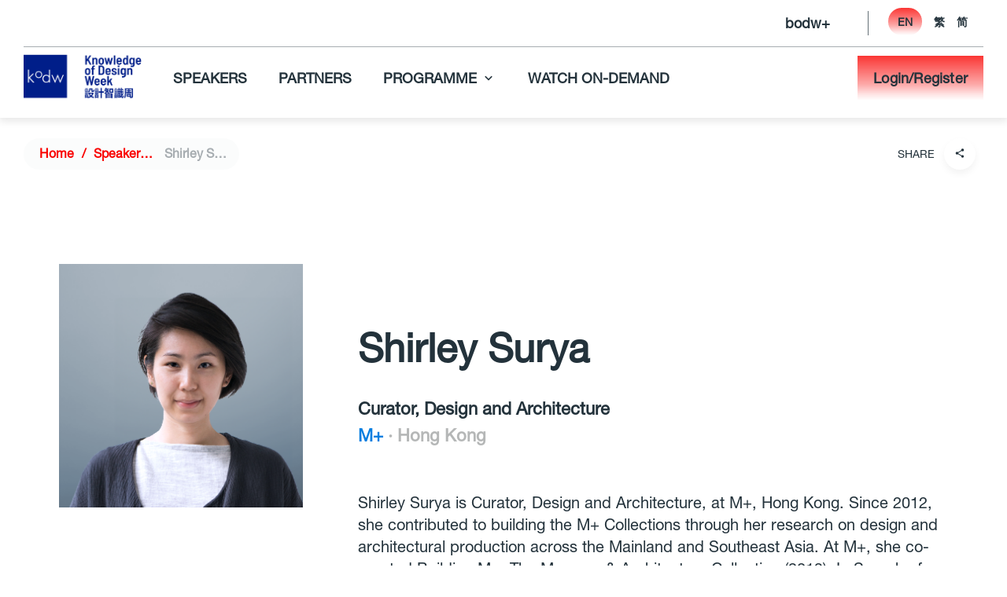

--- FILE ---
content_type: text/html; charset=utf-8
request_url: https://2024.kodw.org/en/speaker/shirley-surya
body_size: 36338
content:
<!DOCTYPE html><html><head><script src="https://platform-api.sharethis.com/js/sharethis.js#property=5ef9856184db27001224151f&amp;product=custom-share-buttons"></script><script src="https://platform-api.sharethis.com/js/sharethis.js#test"></script><script type="text/javascript">
                            var MTUserId='70ad5b1b-5fa4-471d-950f-99c7e6098ce2';
                            var MTFontIds = new Array();
                            MTFontIds.push("5664093"); // Neue Helvetica® W05 55 Roman
                            MTFontIds.push("5664103"); // Neue Helvetica® W05 65 Medium
                            (function() {
                            var mtTracking = document.createElement('script');
                            mtTracking.type='text/javascript';
                            mtTracking.async='true';
                            mtTracking.src='/mtiFontTrackingCode.js';
                            (document.getElementsByTagName('head')[0]||document.getElementsByTagName('body')[0]).appendChild(mtTracking);
                            })();
                        </script><meta charSet="utf-8"/><meta name="viewport" content="width=device-width, initial-scale=1.0, maximum-scale=1"/><script type="text/javascript" id="hs-script-loader" async="" defer="" src="//js.hs-scripts.com/19895649.js"></script><script>
                var _hmt = _hmt || [];

                (function() {

                  var hm = document.createElement("script");

                  hm.src = "https://hm.baidu.com/hm.js?744769b2ab1c4cde65bf5f1011649de5";

                  var s = document.getElementsByTagName("script")[0]; 

                  s.parentNode.insertBefore(hm, s);

                })();
            </script><title>Shirley Surya | KODW 2024</title><meta name="robots" content="index,follow"/><meta name="googlebot" content="index,follow"/><meta name="description" content="Shirley Surya is Curator, Design and Architecture, at M+, HK. She contributed to building the M+ Collections through her research on design and architectural production across the Mainland and Southeast Asia. "/><link rel="canonical" href="/en/speaker/shirley-surya"/><link rel="shortcut icon" href="https://d3tv83qpo3rd42.cloudfront.net/media/lm3p3shm/kodw_signature.png"/><meta name="title" content="Shirley Surya | KODW 2024"/><meta name="keywords" content="KODW, Shirley Surya, M+, design, design thinking, visual design, Museum, Architecture, graphic design, design concept, 設計智識周, 設計, 設計思維, 視覺設計, 平面設計, 設計概念"/><meta property="og:url" content="/en/speaker/shirley-surya"/><meta property="og:title" content="Shirley Surya "/><meta property="og:description" content="Shirley Surya is Curator, Design and Architecture, at M+, HK. She contributed to building the M+ Collections through her research on design and architectural production across the Mainland and Southeast Asia. "/><meta property="og:image" content="https://d3tv83qpo3rd42.cloudfront.net/media/0kpjzs0k/9-speaker-s-portrait_9-shirley-surya.png"/><meta property="og:site_name" content="Shirley Surya | KODW 2024"/><script type="application/ld+json">
            {
                "@context" : "https://schema.org",
                "@type" : "WebSite",
                "name" : "KODW",
                "alternateName" : [
                    "2024.kodw.org",
                    "Shirley Surya | KODW 2024", "KODW", "Knowledge of design week", "Shirley Surya "],
                "url" : "https://2024.kodw.org/"
            }
            </script><meta name="next-head-count" content="18"/><link rel="preload" href="/_next/static/css/73b7413337c1c6469f29.css" as="style"/><link rel="stylesheet" href="/_next/static/css/73b7413337c1c6469f29.css" data-n-g=""/><link rel="preload" href="/_next/static/css/868d48bb9a6049ed4bd5.css" as="style"/><link rel="stylesheet" href="/_next/static/css/868d48bb9a6049ed4bd5.css" data-n-p=""/><link rel="preload" href="/_next/static/css/463c392e86741d2ba21a.css" as="style"/><link rel="stylesheet" href="/_next/static/css/463c392e86741d2ba21a.css" data-n-p=""/><noscript data-n-css=""></noscript><link rel="preload" href="/_next/static/chunks/webpack-98952d0bce2664062f5e.js" as="script"/><link rel="preload" href="/_next/static/chunks/framework.84d5d39d72b11c306ae8.js" as="script"/><link rel="preload" href="/_next/static/chunks/commons.36b7e814eea479cce1ff.js" as="script"/><link rel="preload" href="/_next/static/chunks/68b721f9f3baa42cea137fab8abbe571a41758cc.a6748f3eb0b58ed94d53.js" as="script"/><link rel="preload" href="/_next/static/chunks/6e521550f978a898bb72ec3df2c1e2fcee506533.abe723271d42f231f0ab.js" as="script"/><link rel="preload" href="/_next/static/chunks/main-d74760f82cf848f5400c.js" as="script"/><link rel="preload" href="/_next/static/chunks/b53786992a6d9155307eaa25f73570b52b9d5c3f.724dfdfc2a4e8b383398.js" as="script"/><link rel="preload" href="/_next/static/chunks/09c349743118e6d5ab7a3298c9f3293224970621.49fe43b3b036109b3b44.js" as="script"/><link rel="preload" href="/_next/static/chunks/pages/_app-2a8b6aeae6120eb8037e.js" as="script"/><link rel="preload" href="/_next/static/chunks/29107295.765b0af63b15f851cfd0.js" as="script"/><link rel="preload" href="/_next/static/chunks/75fc9c18.e3cab4b07be233e4f989.js" as="script"/><link rel="preload" href="/_next/static/chunks/d6e1aeb5.00cf241b60099047a3c2.js" as="script"/><link rel="preload" href="/_next/static/chunks/b6671f62d1b3a9955c3dba501d1db0bab1de4baa.d5593481e50c00067a7b.js" as="script"/><link rel="preload" href="/_next/static/chunks/584c2d960b5a368aa26eb9ca7fcd6fb13616767c.bcd9b36a128c5fb94e8d.js" as="script"/><link rel="preload" href="/_next/static/chunks/584c2d960b5a368aa26eb9ca7fcd6fb13616767c_CSS.04f4e9bd713ccd57f569.js" as="script"/><link rel="preload" href="/_next/static/chunks/2d75f9dff60c184443e8d3341baad0ac09afbf71.f1ea5f1142dab8d5d78f.js" as="script"/><link rel="preload" href="/_next/static/chunks/de2d3cfe04663fd5c2daf3f0b962785d878b08d7.2e481346bd007987c238.js" as="script"/><link rel="preload" href="/_next/static/chunks/de2d3cfe04663fd5c2daf3f0b962785d878b08d7_CSS.3e6838f85658eb6c7d96.js" as="script"/><link rel="preload" href="/_next/static/chunks/pages/%5Blang%5D/speaker/%5Bslug%5D-a3f6c9e1917bff6184e1.js" as="script"/></head><body><div id="__next"><header class="Header_el__3zqNv "><div class="Header_container__3xeH- container"><div class="Header_content__3d3jd"><div class="Header_content-top__3K-pq"><div class="Header_live__1Ac6M"></div><div class="Header_content-top-right__3F5w7"><div class="Header_external__3i5Mk"><div class="Header_external-item__2pkcf"><a href="https://www.bodw.com/en" target="_blank" rel="noopener noreferrer">bodw+</a></div></div><ul class="Header_languages__2NoaF Header_isLogin__DtuFC"><li class="Header_languages-item__1riA6 Header_languages-active__11tW7"><a href="/en/speaker/shirley-surya">EN</a></li><li class="Header_languages-item__1riA6 "><a href="/zh-hk/speaker/shirley-surya">繁</a></li><li class="Header_languages-item__1riA6 "><a href="/zh-cn/speaker/shirley-surya">简</a></li></ul></div></div><div class="Header_content-bottom__g11Vf"><div class="Header_logo__38Ufx"><a href="/en"><img class="Header_desktop__kAIlf" src="https://d3tv83qpo3rd42.cloudfront.net/media/bzbgbwtg/kodw_logo_2024.png" alt=""/><img class="Header_mobile__1l6fK" src="https://d3tv83qpo3rd42.cloudfront.net/media/lm3p3shm/kodw_signature.png" alt=""/></a></div><ul class="Header_nav__2eril"><li class="Header_nav-item__dxfZG "><div class="Header_nav-dropbtn__3Jf0x"><a href="/en/speaker">SPEAKERS</a></div></li><li class="Header_nav-item__dxfZG "><div class="Header_nav-dropbtn__3Jf0x"><a href="/en/partners">PARTNERS</a></div></li><li class="Header_nav-item__dxfZG "><div class="Header_nav-dropbtn__3Jf0x"><a href="/en/programme">PROGRAMME<span class="icon-arrow-down"></span></a></div><div class="Header_nav-submenu__1ogaN Header_nav-white__2I8uF"><a href="/en/programme">PROGRAMME OVERVIEW</a><a href="https://www.bodw.com/en/kodw-2024-ceo-dinner-patron" target="_blank" rel="noopener noreferrer">CEO DINNER PATRON</a><a href="https://www.bodw.com/en/kodw-2024-networking-cocktail-reception" target="_blank" rel="noopener noreferrer">NETWORKING COCKTAIL RECEPTION</a></div></li><li class="Header_nav-item__dxfZG "><div class="Header_nav-dropbtn__3Jf0x"><a href="https://www.bodw.com/en/explore#kodw%202024" target="_blank" rel="noopener noreferrer">WATCH ON-DEMAND</a></div></li></ul><div class="Header_register__34HNP"><button class="Header_button__-3GK6 button"><a>Login/Register</a></button></div><div class="Header_menu__2UZfd"><span></span><span></span><span></span></div></div></div></div></header><main class="main-content white"><div class="Breadcrumb_el__iwZXI "><div class="Breadcrumb_container__1kqH4 container"><div class="Breadcrumb_wrapper__334jw"><a href="/en">Home</a><a href="/en/speaker">Speakers</a><a href="/en/speaker/shirley-surya">Shirley Surya </a></div></div></div><div class="SpeakerDetail_el__2TvzQ"><div class="SpeakerDetail_container__KJeev container"><div class="SpeakerDetail_image__22-Qe"><img src="https://d3tv83qpo3rd42.cloudfront.net/media/0kpjzs0k/9-speaker-s-portrait_9-shirley-surya.png"/><div class="SpeakerDetail_social__2YGSb"></div></div><div class="SpeakerDetail_article__3iCUv"><div class="SpeakerDetail_header__3OruU"><h1 class="SpeakerDetail_name__1kEcS">Shirley Surya </h1><h4 class="SpeakerDetail_title__3g4Ec">Curator, Design and Architecture</h4><h4 class="SpeakerDetail_company__cuqEw">M+<span class="SpeakerDetail_location__3Dlbk"> <!-- -->· <!-- -->Hong Kong</span></h4><div class="SpeakerDetail_media__ojCTl"><div class="SpeakerDetail_social__2YGSb SpeakerDetail_info__1HWu9"></div><div class="SpeakerDetail_social__2YGSb"></div><div class="SpeakerDetail_share__2i3ms SpeakerDetail_mobile__4iHPU"><div class="ShareIcons_el__25lr-"><div class="ShareIcons_info__sQuRr"><div class="ShareIcons_info-share__U6FOq"><div class="ShareIcons_info-share-item__A58_Q"><div class="ShareIcons_info-share-title__2DFpk">share</div><div class="ShareIcons_info-share-icon__gb6I8"><span class="icon-share"></span></div></div><ul class="ShareIcons_social__2qLwp  ShareIcons_left__10j-Z"><li class="ShareIcons_social-item__3uvab st-custom-button" data-network="linkedin" data-url="0" data-title="testing" data-image="/images/image.jpg"><img src="/images/icons/linkedin.svg" alt="linkedin"/></li><li class="ShareIcons_social-item__3uvab st-custom-button" data-network="facebook" data-url="0" data-title="testing" data-image="/images/image.jpg"><img src="/images/icons/facebook.svg" alt="facebook"/></li><li class="ShareIcons_social-item__3uvab st-custom-button" data-network="twitter" data-url="0" data-title="testing" data-image="/images/image.jpg"><img src="/images/icons/twitter.svg" alt="twitter"/></li><li class="ShareIcons_social-item__3uvab st-custom-button" data-network="weibo" data-url="0" data-title="testing" data-image="/images/image.jpg"><img src="/images/icons/weibo.svg" alt="weibo"/></li></ul></div></div></div></div></div></div><div class="SpeakerDetail_content__2jsz_"><p>Shirley Surya is Curator, Design and Architecture, at M+, Hong Kong. Since 2012, she contributed to building the M+ Collections through her research on design and architectural production across the Mainland and Southeast Asia. At M+, she co-curated Building M+: The Museum &amp; Architecture Collection (2013), In Search of Southeast Asia through the M+ Collections (2018), and M+’s opening exhibitions Hong Kong: Here and Beyond and Things, Spaces, Interactions. She is the co-curator of I. M. Pei’s first institutional retrospective I. M. Pei: Life is Architecture, opening in late June 2024.</p></div></div><div class="SpeakerDetail_share__2i3ms SpeakerDetail_desktop__39GwD"><div class="ShareIcons_el__25lr-"><div class="ShareIcons_info__sQuRr"><div class="ShareIcons_info-share__U6FOq"><div class="ShareIcons_info-share-item__A58_Q"><div class="ShareIcons_info-share-title__2DFpk">share</div><div class="ShareIcons_info-share-icon__gb6I8"><span class="icon-share"></span></div></div><ul class="ShareIcons_social__2qLwp  ShareIcons_left__10j-Z"><li class="ShareIcons_social-item__3uvab st-custom-button" data-network="linkedin" data-url="0" data-title="testing" data-image="/images/image.jpg"><img src="/images/icons/linkedin.svg" alt="linkedin"/></li><li class="ShareIcons_social-item__3uvab st-custom-button" data-network="facebook" data-url="0" data-title="testing" data-image="/images/image.jpg"><img src="/images/icons/facebook.svg" alt="facebook"/></li><li class="ShareIcons_social-item__3uvab st-custom-button" data-network="twitter" data-url="0" data-title="testing" data-image="/images/image.jpg"><img src="/images/icons/twitter.svg" alt="twitter"/></li><li class="ShareIcons_social-item__3uvab st-custom-button" data-network="weibo" data-url="0" data-title="testing" data-image="/images/image.jpg"><img src="/images/icons/weibo.svg" alt="weibo"/></li></ul></div></div></div></div></div></div><div class="Navigation_el__1OLLl"><div class="Navigation_container__2zZ0V container"><div class="Navigation_left__1pS9E"><div class="Navigation_back__2U0jD"><button type="button" class="button Buttons_button__3ng5k  Buttons_iconLeft__35LPo    "><a href="/en/speaker">Back to list<span class="icon-chevron-left"></span></a></button></div><div class="Navigation_top__9iObm"><button type="button" class="button Buttons_button__3ng5k  Buttons_iconLeft__35LPo    "><a disabled="" tabindex="-1">Back to top<span class="icon-chevron-up"></span></a></button></div></div><div class="Navigation_right__xh4dM"><div class="Navigation_prev__1nC1r"><button type="button" class="button Buttons_button__3ng5k      "><a href="/en/speaker/olivier-segura">Prev Speaker<span class="icon-arrow-left"></span></a></button></div><div class="Navigation_next__3QDuD"><button type="button" class="button Buttons_button__3ng5k  Buttons_iconLeft__35LPo    "><a href="/en/speaker/calvin-sio">Next Speaker<span class="icon-arrow-right"></span></a></button></div></div></div></div><section class="ThreeCardsCarousel_el__2Wtyj"><div class="ThreeCardsCarousel_container__1HHSO container ThreeCardsCarousel_border__1k6d4 "><div class="ThreeCardsCarousel_header__1u9iF "><div class="ThreeCardsCarousel_left__3gWVn"><h1 class="ThreeCardsCarousel_subheadline__35Z-h">Session</h1></div><div class="ThreeCardsCarousel_arrows__167M9"><div class="ThreeCardsCarousel_arrows-item__ZZkKO"><img src="[data-uri]"/></div><div class="ThreeCardsCarousel_arrows-item__ZZkKO"><img src="[data-uri]"/></div></div></div><div class="ThreeCardsCarousel_carousel__13T1w"><div class="slick-slider slick-initialized"><div class="slick-list"><div class="slick-track" style="width:66.66666666666667%;left:0%"><div data-index="0" class="slick-slide slick-active slick-current" tabindex="-1" aria-hidden="false" style="outline:none;width:50%"><div><div class="ThreeCardsCarousel_carousel-item__2Xm2p" tabindex="-1" style="width:100%;display:inline-block"><div class="Card_el__2wsg_"><a href="/en/programme/d1s4"><div class="Card_image__3w6Na"><img src="https://d3tv83qpo3rd42.cloudfront.net/media/0oxienc2/portra-1.jpg" alt=""/></div><div class="Card_content__1KVEY "><h4 class="Card_headline__fO8A7">Architecture In-Situ: Curating I. M. Pei: Life Is Architecture </h4><div class="Card_detail__29fR1"><div class="Card_date__SDeQm Card_nopoint__3hrkM">Tuesday, 25 Jun 2024</div></div></div></a></div></div></div></div><div data-index="1" class="slick-slide slick-active" tabindex="-1" aria-hidden="false" style="outline:none;width:50%"><div><div class="ThreeCardsCarousel_carousel-item__2Xm2p" tabindex="-1" style="width:100%;display:inline-block"><div class="Card_el__2wsg_"><a href="/en/programme/d1s5"><div class="Card_image__3w6Na"><img src="https://d3tv83qpo3rd42.cloudfront.net/media/wiapvl3s/i-m-pei-explaining-his-proposal-for-oklahoma-city-s-new-downtown-to-one-of-the-city-fathers-ca-1964.jpg" alt=""/></div><div class="Card_content__1KVEY "><h4 class="Card_headline__fO8A7">From Site to Material Finish: Insights into Designing with I. M. Pei</h4><div class="Card_detail__29fR1"><div class="Card_date__SDeQm Card_nopoint__3hrkM">Tuesday, 25 Jun 2024</div></div></div></a></div></div></div></div></div></div></div></div></div></section><section class="ThreeCardsCarousel_el__2Wtyj"><div class="ThreeCardsCarousel_container__1HHSO container  "><div class="ThreeCardsCarousel_header__1u9iF "><div class="ThreeCardsCarousel_left__3gWVn"><h1 class="ThreeCardsCarousel_headline__2hY30">Gallery</h1></div><div class="ThreeCardsCarousel_arrows__167M9"><div class="ThreeCardsCarousel_arrows-item__ZZkKO"><img src="[data-uri]"/></div><div class="ThreeCardsCarousel_arrows-item__ZZkKO"><img src="[data-uri]"/></div></div></div><div class="ThreeCardsCarousel_carousel__13T1w"><div class="slick-slider slick-initialized" dir="ltr"><div class="slick-list"><div class="slick-track" style="width:200%;left:0%"><div data-index="0" class="slick-slide slick-active slick-current" tabindex="-1" aria-hidden="false" style="outline:none;width:16.666666666666668%"><div><div class="ThreeCardsCarousel_carousel-item__2Xm2p" tabindex="-1" style="width:100%;display:inline-block"><div class="Card_el__2wsg_"><div class="Card_image__3w6Na"><img src="https://d3tv83qpo3rd42.cloudfront.net/media/d2jpeua2/helmut-jacoby-rendering-of-the-everson-museum-of-art-1961-1968-syracuse-new-york-ca-1961-ink-on-paper-1.jpg" alt=""/></div><div class="Card_content__1KVEY Card_noColor__2Wl2d">Helmut Jacoby, Rendering of the Everson Museum of Art (1961–1968), Syracuse, New York, ca.1961, ink on paper. Photo: M+, Hong Kong, photographed with permission. © Pei Cobb Freed &amp; Partners</div></div></div></div></div><div data-index="1" class="slick-slide slick-active" tabindex="-1" aria-hidden="false" style="outline:none;width:16.666666666666668%"><div><div class="ThreeCardsCarousel_carousel-item__2Xm2p" tabindex="-1" style="width:100%;display:inline-block"><div class="Card_el__2wsg_"><div class="Card_image__3w6Na"><img src="https://d3tv83qpo3rd42.cloudfront.net/media/dhxjq0tn/i-m-pei-explaining-his-proposal-for-oklahoma-city-s-new-downtown-to-one-of-the-city-fathers-ca-1964.jpg" alt=""/></div><div class="Card_content__1KVEY Card_noColor__2Wl2d">I. M. Pei explaining his proposal for Oklahoma City’s new downtown to one of the ‘city fathers’, ca.1964. © The Oklahoman – USA TODAY NETWORK </div></div></div></div></div><div data-index="2" class="slick-slide slick-active" tabindex="-1" aria-hidden="false" style="outline:none;width:16.666666666666668%"><div><div class="ThreeCardsCarousel_carousel-item__2Xm2p" tabindex="-1" style="width:100%;display:inline-block"><div class="Card_el__2wsg_"><div class="Card_image__3w6Na"><img src="https://d3tv83qpo3rd42.cloudfront.net/media/qmgdbqav/view-of-glazed-facade-towards-the-altar-luce-memorial-chapel-1954-1963-tunghai-university-taichung-2021.jpeg" alt=""/></div><div class="Card_content__1KVEY Card_noColor__2Wl2d">View of glazed facade towards the altar, Luce Memorial Chapel (1954–1963), Tunghai University, Taichung, 2021. Commissioned by M+, 2021. © Lee Kuo-Min</div></div></div></div></div><div data-index="3" class="slick-slide" tabindex="-1" aria-hidden="true" style="outline:none;width:16.666666666666668%"><div><div class="ThreeCardsCarousel_carousel-item__2Xm2p" tabindex="-1" style="width:100%;display:inline-block"><div class="Card_el__2wsg_"><div class="Card_image__3w6Na"><img src="https://d3tv83qpo3rd42.cloudfront.net/media/4s3buflc/facade-of-bank-of-china-tower-1982-1989-hong-kong-2021.jpg" alt=""/></div><div class="Card_content__1KVEY Card_noColor__2Wl2d">Facade of Bank of China Tower (1982–1989), Hong Kong, 2021. Commissioned by M+, 2021. © South Ho</div></div></div></div></div><div data-index="4" class="slick-slide" tabindex="-1" aria-hidden="true" style="outline:none;width:16.666666666666668%"><div><div class="ThreeCardsCarousel_carousel-item__2Xm2p" tabindex="-1" style="width:100%;display:inline-block"><div class="Card_el__2wsg_"><div class="Card_image__3w6Na"><img src="https://d3tv83qpo3rd42.cloudfront.net/media/2t0nuw0u/the-central-hall-s-framed-views-of-the-garden-s-key-features-including-the-pavilion-the-stone-landscape-and-trees-suzhou-museum.jpg" alt=""/></div><div class="Card_content__1KVEY Card_noColor__2Wl2d">The Central Hall’s framed views of the garden’s key features, including the pavilion, the stone landscape, and trees, Suzhou Museum (2000–2006), Suzhou, 2021 Commissioned by M+, 2021. © Tian Fangfang</div></div></div></div></div><div data-index="5" class="slick-slide" tabindex="-1" aria-hidden="true" style="outline:none;width:16.666666666666668%"><div><div class="ThreeCardsCarousel_carousel-item__2Xm2p" tabindex="-1" style="width:100%;display:inline-block"><div class="Card_el__2wsg_"><div class="Card_image__3w6Na"><img src="https://d3tv83qpo3rd42.cloudfront.net/media/ysihr2f0/a-bride-s-photoshoot-captured-from-passage-richelieu-grand-louvre-paris-2021.jpg" alt=""/></div><div class="Card_content__1KVEY Card_noColor__2Wl2d">A bride’s photoshoot captured from Passage Richelieu, Grand Louvre, Paris, 2021. Commissioned by M+, 2021. © Giovanna Silva</div></div></div></div></div></div></div></div></div></div></section></main><footer class="Footer_el__KzFiX"><div class="imageGroup_el__3xqRf"><div class="imageGroup_container__2F_jB container"><div class="imageGroup_logo__bOC21"><a href=""><img src="https://d3tv83qpo3rd42.cloudfront.net/media/ay5nlz20/kodw2024_logo_standard.png" alt=""/></a></div><div class="imageGroup_groups__1fMaU"><div class="imageGroup_group__fCA2p"><div class="imageGroup_title__N1N6n">ORGANISER</div><div class="imageGroup_images__edDwZ "><div class="imageGroup_image__1Q98J"><a disabled="" tabindex="-1"><img src="https://d3tv83qpo3rd42.cloudfront.net/media/opzdsaee/footer_logo_hkdc_200x.png" alt=""/></a></div></div></div><div class="imageGroup_group__fCA2p"><div class="imageGroup_title__N1N6n">PARTNER COUNTRY</div><div class="imageGroup_images__edDwZ "><div class="imageGroup_image__1Q98J"><a disabled="" tabindex="-1"><img src="https://d3tv83qpo3rd42.cloudfront.net/media/q0wl0aiz/footer_logo_france_bodw.png" alt=""/></a></div></div></div><div class="imageGroup_group__fCA2p"><div class="imageGroup_title__N1N6n">CO-ORGANISERS</div><div class="imageGroup_images__edDwZ "><div class="imageGroup_image__1Q98J"><a disabled="" tabindex="-1"><img src="https://d3tv83qpo3rd42.cloudfront.net/media/iyyljcdd/hkdi-logo.png" alt=""/></a></div><div class="imageGroup_image__1Q98J"><a disabled="" tabindex="-1"><img src="https://d3tv83qpo3rd42.cloudfront.net/media/nwtm0ywm/polyu-design-logo.png" alt=""/></a></div></div></div></div></div></div><div class="Footer_container__hp1Ra container"><div class="Footer_left__2tbVY"><div class="Footer_mobile__2KcW7">An annual thematic programme that gathers the global design community to explore the big design debates of today, KODW offers an opportunity for us to engage in a dialogue on how design can solve complex challenges of our society.</div><div class="Footer_headline__3lSAM">GET IN TOUCH</div><div class="Footer_contact__3YJVI"><div><a href="mailto:info@bodw.com" target="_blank" rel="noopener noreferrer">info@bodw.com</a></div><div><a href="tel:+852 2522 8688 / 6935 7475 (WhatsApp)">+852 2522 8688 / 6935 7475 (WhatsApp)</a></div></div><ul class="Footer_social__29is3"><li class="Footer_social-item__3gu_H"><a href="https://www.facebook.com/kodwhkdc" target="_blank" rel="noopener noreferrer"><img src="https://d3tv83qpo3rd42.cloudfront.net/media/2m2pfljs/facebook.svg"/></a></li><li class="Footer_social-item__3gu_H"><a href="https://www.instagram.com/kodw_hkdc/" target="_blank" rel="noopener noreferrer"><img src="https://bodw.s3-ap-southeast-1.amazonaws.com/media/hd4nypiq/instagram.svg"/></a></li><li class="Footer_social-item__3gu_H"><a href="https://www.linkedin.com/company/knowledge-of-design-week" target="_blank" rel="noopener noreferrer"><img src="https://d3tv83qpo3rd42.cloudfront.net/media/15jldufr/linkedin.svg"/></a></li><li class="Footer_social-item__3gu_H"><a href="https://twitter.com/kodw_hkdc" target="_blank" rel="noopener noreferrer"><img src="https://bodw.s3-ap-southeast-1.amazonaws.com/media/bxonqyhv/twitter.svg"/></a></li><li class="Footer_social-item__3gu_H"><a href="https://www.youtube.com/channel/UCB9QTGZRIJyjEwIrBh09uZw" target="_blank" rel="noopener noreferrer"><img src="https://d3tv83qpo3rd42.cloudfront.net/media/ea0pwnql/youtube.svg"/></a></li><li class="Footer_social-item__3gu_H"><img src="https://d3tv83qpo3rd42.cloudfront.net/media/uzipqtbd/wechat.svg"/></li><li class="Footer_social-item__3gu_H"><a href="https://www.weibo.com/kodwhkdc?is_all=1" target="_blank" rel="noopener noreferrer"><img src="https://d3tv83qpo3rd42.cloudfront.net/media/hhyivils/weibo.svg"/></a></li></ul></div><div class="Footer_right__3uxzC"><div class="Footer_headline__3lSAM">An annual thematic programme that gathers the global design community to explore the big design debates of today, KODW offers an opportunity for us to engage in a dialogue on how design can solve complex challenges of our society.</div><div class="Footer_subscription__cfbkD"><div class="Footer_title__1ea48">Stay up to date on our upcoming events and news:</div></div></div><div class="Footer_bottom__2Hlnh"><ul class="Footer_navigation__2uC5r"><li class="Footer_navigation-item__2OmjN"><a href="/en/terms-of-use">Terms of use</a></li><li class="Footer_navigation-item__2OmjN"><a href="/en/privacy-policy">Privacy policy</a></li><li class="Footer_navigation-item__2OmjN"><a href="/en/copyright-policy">Copyright policy</a></li><li class="Footer_navigation-item__2OmjN"><a href="/en/disclaimer-2024">Disclaimer</a></li></ul><div class="Footer_copyright__2VtZF">HKDC reserves the right to amend or terminate the promotion and any relevant offer at any time without prior notice.</br>Copyright©Hong Kong Design Centre</br></br>This website supports Google Chrome 60 / Firefox 48 / Safari 10 or later versions.</br></br>Disclaimer: The Government of the Hong Kong Special Administrative Region provides funding support to the project only, and does not otherwise take part in the project. Any opinions, findings, conclusions or recommendations expressed in these materials/events (or by members of the project team) are those of the project organisers only and do not reflect the views of the Government of the Hong Kong Special Administrative Region, the Culture, Sports and Tourism Bureau, the Cultural and Creative Industries Development Agency, the CreateSmart Initiative Secretariat or the CreateSmart Initiative Vetting Committee.</div></div></div></footer></div><script id="__NEXT_DATA__" type="application/json">{"props":{"initialProps":{"pageProps":{"Global":{"displaySolidButtonTextWhite":true,"header":{"displaySolidButtonTextWhite":true,"logoImage":{"url":"https://d3tv83qpo3rd42.cloudfront.net/media/bzbgbwtg/kodw_logo_2024.png","alt":"","altSC":"","altTC":""},"logoLink":"/en","languages":[{"text":"EN","link":"/en/speaker/shirley-surya/"},{"text":"繁","link":"/zh-hk/speaker/shirley-surya/"},{"text":"简","link":"/zh-cn/speaker/shirley-surya/"}],"language":"en","live":{},"navigate":[{"text":"SPEAKERS","link":"/en/speaker/","items":[],"isLive":false,"isWhite":true},{"text":"PARTNERS","link":"/en/partners/","items":[],"isLive":false,"isWhite":true},{"text":"PROGRAMME","link":"/en/programme/","items":[{"linkText":"PROGRAMME OVERVIEW","link":{"Name":"Programme","Target":"","Type":0,"Udi":{"Guid":"40254f86-b97b-4cff-91d2-40350cf6a1e6","IsRoot":false,"EntityType":"document"},"Url":"/en/programme/"},"isAuth":true,"subNavigation":null,"isLive":false},{"linkText":"CEO DINNER PATRON","link":{"Name":"https://www.bodw.com/en/kodw-2024-ceo-dinner-patron","Target":"","Type":2,"Udi":null,"Url":"https://www.bodw.com/en/kodw-2024-ceo-dinner-patron"},"isAuth":false,"subNavigation":null,"isLive":false},{"linkText":"NETWORKING COCKTAIL RECEPTION","link":{"Name":"https://www.bodw.com/en/kodw-2024-networking-cocktail-reception","Target":"","Type":2,"Udi":null,"Url":"https://www.bodw.com/en/kodw-2024-networking-cocktail-reception"},"isAuth":false,"subNavigation":null,"isLive":false}],"isLive":false,"isWhite":true},{"text":"WATCH ON-DEMAND","link":"https://www.bodw.com/en/explore#kodw%202024","items":[],"isLive":false,"isWhite":true}],"externalLinks":[{"text":"bodw+","link":"https://www.bodw.com/en"}],"account":[{"text":"Sign in","link":"","isAuth":false},{"text":"My account","link":"/en/account/","isAuth":true},{"text":"Register","link":"/en/register/","isAuth":false},{"text":"Logout","link":"/en#logout","isAuth":true}],"register":{"text":"Login/Register","link":"","isAuth":false},"search":{"link":"/en/search"},"logoImageMobile":{"url":"https://d3tv83qpo3rd42.cloudfront.net/media/lm3p3shm/kodw_signature.png","alt":"","altSC":"","altTC":""}},"footer":{"license":{"headline":"An annual thematic programme that gathers the global design community to explore the big design debates of today, KODW offers an opportunity for us to engage in a dialogue on how design can solve complex challenges of our society.","navigation":[{"link":"/en/terms-of-use/","text":"Terms of use"},{"link":"/en/privacy-policy/","text":"Privacy policy"},{"link":"/en/copyright-policy/","text":"Copyright policy"},{"link":"/en/disclaimer-2024/","text":"Disclaimer"}]},"contact":{"headline":"GET IN TOUCH","email":"info@bodw.com","phone":"+852 2522 8688 / 6935 7475 (WhatsApp)","socialLinks":[{"title":"facebook","link":"https://www.facebook.com/kodwhkdc","image":{"url":"https://d3tv83qpo3rd42.cloudfront.net/media/2m2pfljs/facebook.svg","alt":null,"altSC":null,"altTC":null}},{"title":"instagram","link":"https://www.instagram.com/kodw_hkdc/","image":{"url":"https://bodw.s3-ap-southeast-1.amazonaws.com/media/hd4nypiq/instagram.svg","alt":null,"altSC":null,"altTC":null}},{"title":"linkedin","link":"https://www.linkedin.com/company/knowledge-of-design-week","image":{"url":"https://d3tv83qpo3rd42.cloudfront.net/media/15jldufr/linkedin.svg","alt":null,"altSC":null,"altTC":null}},{"title":"twitter","link":"https://twitter.com/kodw_hkdc","image":{"url":"https://bodw.s3-ap-southeast-1.amazonaws.com/media/bxonqyhv/twitter.svg","alt":null,"altSC":null,"altTC":null}},{"title":"youtube","link":"https://www.youtube.com/channel/UCB9QTGZRIJyjEwIrBh09uZw","image":{"url":"https://d3tv83qpo3rd42.cloudfront.net/media/ea0pwnql/youtube.svg","alt":null,"altSC":null,"altTC":null}},{"title":"wechat","link":"","image":{"url":"https://d3tv83qpo3rd42.cloudfront.net/media/uzipqtbd/wechat.svg","alt":null,"altSC":null,"altTC":null}},{"title":"weibo","link":"https://www.weibo.com/kodwhkdc?is_all=1","image":{"url":"https://d3tv83qpo3rd42.cloudfront.net/media/hhyivils/weibo.svg","alt":null,"altSC":null,"altTC":null}}]},"imageGroup":{"logo":{"link":{"Name":null,"Target":"","Type":0,"Udi":null,"Url":""},"image":{"url":"https://d3tv83qpo3rd42.cloudfront.net/media/ay5nlz20/kodw2024_logo_standard.png","alt":""}},"group":[{"title":"ORGANISER","items":[{"link":"","image":{"url":"https://d3tv83qpo3rd42.cloudfront.net/media/opzdsaee/footer_logo_hkdc_200x.png","alt":""}}]},{"title":"PARTNER COUNTRY","items":[{"link":"","image":{"url":"https://d3tv83qpo3rd42.cloudfront.net/media/q0wl0aiz/footer_logo_france_bodw.png","alt":""}}]},{"title":"CO-ORGANISERS","items":[{"link":"","image":{"url":"https://d3tv83qpo3rd42.cloudfront.net/media/iyyljcdd/hkdi-logo.png","alt":""}},{"link":"","image":{"url":"https://d3tv83qpo3rd42.cloudfront.net/media/nwtm0ywm/polyu-design-logo.png","alt":""}}]}]},"subscription":"Stay up to date on our upcoming events and news:","copyright":"HKDC reserves the right to amend or terminate the promotion and any relevant offer at any time without prior notice.\u003c/br\u003eCopyright©Hong Kong Design Centre\u003c/br\u003e\u003c/br\u003eThis website supports Google Chrome 60 / Firefox 48 / Safari 10 or later versions.\u003c/br\u003e\u003c/br\u003eDisclaimer: The Government of the Hong Kong Special Administrative Region provides funding support to the project only, and does not otherwise take part in the project. Any opinions, findings, conclusions or recommendations expressed in these materials/events (or by members of the project team) are those of the project organisers only and do not reflect the views of the Government of the Hong Kong Special Administrative Region, the Culture, Sports and Tourism Bureau, the Cultural and Creative Industries Development Agency, the CreateSmart Initiative Secretariat or the CreateSmart Initiative Vetting Committee.","language":"en"},"wechat":{"image":"https://d3tv83qpo3rd42.cloudfront.net/media/ahtazvxv/wechat-qr-code.jpg","title":"WeChat"},"deleteAccount":{"headline":"Are you sure you want to delete your account?","buttons":[{"text":"Cancel"},{"text":"Confirm"}]},"GA":{"id":"GTM-KV7CQV2C"},"favicon":"https://d3tv83qpo3rd42.cloudfront.net/media/lm3p3shm/kodw_signature.png","signin":{"language":"en","backButton":{"text":"Back to Login"},"signForm":{"headline":"Login with email","description":"Enter your details below","form":{"facebookLabel":"Facebook","googleLabel":"Google","fields":[{"type":"email","name":"email","text":"Email address","fullWidth":false,"required":true,"errorMessage":"Email is incorrect"},{"type":"password","name":"password_signin","text":"Password","fullWidth":false,"required":true,"errorMessage":"Password is incorrect","errorMessage2":"Our system has been upgraded. All 6 digits password is no longer valid.   If you encounter any login problem, please click \"Reset / Forget Password\". (The new password requires 8 characters.)\nOr you may consider to have a new register with your Facebook or Google account. "},{"type":"submit","name":"submit","text":"Login","errorMessage":"Password / Email not exist"},{"type":"register","name":"register","text":"Register","link":"https://www.bodw.com/en/login#register","isAuth":false}]},"terms":"\u003cp\u003eNo account? \u003ca href=\"/en/register\"\u003eRegister here\u003c/a\u003e\u003c/p\u003e","passwordButton":{"text":"Reset / Forget Password"}},"passwordForm":{"headline":"Reset / Forget password","description":"Enter your email below and we will send you a link to reset your password","form":{"fields":[{"type":"email","name":"email","text":"Email","fullWidth":false,"required":true,"errorMessage":"Email is incorrect"},{"type":"submit","name":"submit","text":"Password reset"}]},"terms":"\u003cp\u003eNo account? \u003ca href=\"/en/register\"\u003eRegister here\u003c/a\u003e\u003c/p\u003e"}}},"Seo":{"pageTitle":"Shirley Surya | KODW 2024","pageDescription":"Shirley Surya is Curator, Design and Architecture, at M+, HK. She contributed to building the M+ Collections through her research on design and architectural production across the Mainland and Southeast Asia. ","pageUrl":"/en/speaker/shirley-surya","pageKeywords":"KODW, Shirley Surya, M+, design, design thinking, visual design, Museum, Architecture, graphic design, design concept, 設計智識周, 設計, 設計思維, 視覺設計, 平面設計, 設計概念","pageOgTitle":"Shirley Surya ","pageOgDescription":"Shirley Surya is Curator, Design and Architecture, at M+, HK. She contributed to building the M+ Collections through her research on design and architectural production across the Mainland and Southeast Asia. ","pageOgImage":"https://d3tv83qpo3rd42.cloudfront.net/media/0kpjzs0k/9-speaker-s-portrait_9-shirley-surya.png"},"Contents":[{"type":"breadcrumb","data":{"items":[{"link":"/en/","text":"Home"},{"link":"/en/speaker/","text":"Speakers"},{"link":"/en/speaker/shirley-surya/","text":"Shirley Surya "}],"onBanner":false}},{"type":"speakerDetailPage","data":{"speakerName_en":null,"speakerName":"Shirley Surya ","speakerPhoto":{"url":"https://d3tv83qpo3rd42.cloudfront.net/media/0kpjzs0k/9-speaker-s-portrait_9-shirley-surya.png","alt":"","altSC":"","altTC":""},"speakerPosition":"Curator, Design and Architecture","speakerCompany":"M+","speakerLocation":"Hong Kong","speakerDescription":"\u003cp\u003eShirley Surya is Curator, Design and Architecture, at M+, Hong Kong. Since 2012, she contributed to building the M+ Collections through her research on design and architectural production across the Mainland and Southeast Asia. At M+, she co-curated Building M+: The Museum \u0026amp; Architecture Collection (2013), In Search of Southeast Asia through the M+ Collections (2018), and M+’s opening exhibitions Hong Kong: Here and Beyond and Things, Spaces, Interactions. She is the co-curator of I. M. Pei’s first institutional retrospective I. M. Pei: Life is Architecture, opening in late June 2024.\u003c/p\u003e","speakerType":{"label":"Speakers | KODW 2024","value":"speaker"},"speakerUrl":null,"social":[]}},{"type":"speakerNavigation","data":{"prevButtonLink":"/en/speaker/olivier-segura/","nextButtonLink":"/en/speaker/calvin-sio/"}},{"type":"speakerRelatedSessions1","data":{"items":[{"guid":"b34e9e2a-88db-4641-b6f0-10c79ed70b59","date":"Tuesday, 25 June 2024","startTime":"12:00","endTime":"12:20","timeZone":"(GMT+8)","title":"Architecture In-Situ: Curating I. M. Pei: Life Is Architecture ","link":"/en/programme/d1s4/","info":"","thumbnail":{"url":"https://d3tv83qpo3rd42.cloudfront.net/media/0oxienc2/portra-1.jpg","alt":"","altSC":"","altTC":""},"categories":[],"type":{"label":null,"value":null},"subHeadline":"","description":"","sortDate":9223372036854776000,"cardDesc":null,"speaker":null},{"guid":"7a0484d9-1c89-43d8-9c71-a02b987697f7","date":"Tuesday, 25 June 2024","startTime":"12:20","endTime":"13:00","timeZone":"(GMT+8)","title":"From Site to Material Finish: Insights into Designing with I. M. Pei","link":"/en/programme/d1s5/","info":"","thumbnail":{"url":"https://d3tv83qpo3rd42.cloudfront.net/media/wiapvl3s/i-m-pei-explaining-his-proposal-for-oklahoma-city-s-new-downtown-to-one-of-the-city-fathers-ca-1964.jpg","alt":"","altSC":"","altTC":""},"categories":[],"type":{"label":null,"value":null},"subHeadline":"","description":"","sortDate":9223372036854776000,"cardDesc":null,"speaker":null}]}},{"type":"portfolioCarousel","data":{"headline":"Gallery","items":[{"image":{"url":"https://d3tv83qpo3rd42.cloudfront.net/media/d2jpeua2/helmut-jacoby-rendering-of-the-everson-museum-of-art-1961-1968-syracuse-new-york-ca-1961-ink-on-paper-1.jpg","alt":"","altSC":"","altTC":""},"description":"Helmut Jacoby, Rendering of the Everson Museum of Art (1961–1968), Syracuse, New York, ca.1961, ink on paper. Photo: M+, Hong Kong, photographed with permission. © Pei Cobb Freed \u0026 Partners","link":{"Name":null,"Target":"","Type":0,"Udi":null,"Url":""}},{"image":{"url":"https://d3tv83qpo3rd42.cloudfront.net/media/dhxjq0tn/i-m-pei-explaining-his-proposal-for-oklahoma-city-s-new-downtown-to-one-of-the-city-fathers-ca-1964.jpg","alt":"","altSC":"","altTC":""},"description":"I. M. Pei explaining his proposal for Oklahoma City’s new downtown to one of the ‘city fathers’, ca.1964. © The Oklahoman – USA TODAY NETWORK ","link":{"Name":null,"Target":"","Type":0,"Udi":null,"Url":""}},{"image":{"url":"https://d3tv83qpo3rd42.cloudfront.net/media/qmgdbqav/view-of-glazed-facade-towards-the-altar-luce-memorial-chapel-1954-1963-tunghai-university-taichung-2021.jpeg","alt":"","altSC":"","altTC":""},"description":"View of glazed facade towards the altar, Luce Memorial Chapel (1954–1963), Tunghai University, Taichung, 2021. Commissioned by M+, 2021. © Lee Kuo-Min","link":{"Name":null,"Target":"","Type":0,"Udi":null,"Url":""}},{"image":{"url":"https://d3tv83qpo3rd42.cloudfront.net/media/4s3buflc/facade-of-bank-of-china-tower-1982-1989-hong-kong-2021.jpg","alt":"","altSC":"","altTC":""},"description":"Facade of Bank of China Tower (1982–1989), Hong Kong, 2021. Commissioned by M+, 2021. © South Ho","link":{"Name":null,"Target":"","Type":0,"Udi":null,"Url":""}},{"image":{"url":"https://d3tv83qpo3rd42.cloudfront.net/media/2t0nuw0u/the-central-hall-s-framed-views-of-the-garden-s-key-features-including-the-pavilion-the-stone-landscape-and-trees-suzhou-museum.jpg","alt":"","altSC":"","altTC":""},"description":"The Central Hall’s framed views of the garden’s key features, including the pavilion, the stone landscape, and trees, Suzhou Museum (2000–2006), Suzhou, 2021 Commissioned by M+, 2021. © Tian Fangfang","link":{"Name":null,"Target":"","Type":0,"Udi":null,"Url":""}},{"image":{"url":"https://d3tv83qpo3rd42.cloudfront.net/media/ysihr2f0/a-bride-s-photoshoot-captured-from-passage-richelieu-grand-louvre-paris-2021.jpg","alt":"","altSC":"","altTC":""},"description":"A bride’s photoshoot captured from Passage Richelieu, Grand Louvre, Paris, 2021. Commissioned by M+, 2021. © Giovanna Silva","link":{"Name":null,"Target":"","Type":0,"Udi":null,"Url":""}}]}}],"Labels":{"dictionary":[{"Key":"SSO","Value":""},{"Key":"Login Popup - FB button","Value":"Facebook"},{"Key":"My account page - Connected with FB button","Value":"Connected with Facebook"},{"Key":"My account page - Bind With Google button","Value":"Bind With Google"},{"Key":"Register page - Register with Google button","Value":"Register with Google"},{"Key":"Register page - Cookies message","Value":"Cookies are not enabled in current environment."},{"Key":"Login Popup - Google button","Value":"Google"},{"Key":"My account page - Connected with Google button","Value":"Connected with Google"},{"Key":"Register page - Register with FB button","Value":"Register with Facebook"},{"Key":"My account page - Bind With FB button","Value":"Bind With Facebook"},{"Key":"Password Email incorrect - Error message","Value":"Password / Email not exist"},{"Key":"Member","Value":""},{"Key":"Registration Error Message","Value":""},{"Key":"Register - Password invalid","Value":"Password must be at least 8 characters ; a mixture of both uppercase and lowercase letters ; a mixture of letters and numbers"},{"Key":"Register - User Exist","Value":"User existed"},{"Key":"Forget Password","Value":""},{"Key":"Forget Password - From","Value":"info@bodw.com"},{"Key":"Forget Password - Body","Value":"\u003cp\u003eDear {first_name}\u0026nbsp;\u003c/p\u003e\n\u003cp\u003eA request has been received to change the password for your KODW2021 account.\u003cbr /\u003e\nYou can reset your password by clicking the button below:\u003c/p\u003e\n\u003cp\u003e\u003ca href=\"{URL}/en/reset-password/?token={token}\"\u003e[Reset Password]\u003c/a\u003e\u003c/p\u003e\n\u003cp\u003eShould you have any questions to sign in, feel free to contact us at kodw@hkdesigncentre.org.\u003cbr /\u003e\n\u0026nbsp;\u003cbr /\u003e\nKind regards\u003cbr /\u003e\nKODW Team\u003cbr /\u003e\nkodw@hkdesigncentre.org\u003cbr /\u003e\nHong Kong\u003cbr /\u003e\n+852 2522 8688\u003cbr /\u003e\n\u0026nbsp;\u003c/p\u003e"},{"Key":"Forget Password - Subject","Value":"Forgot Password"},{"Key":"Ticketing","Value":""},{"Key":"Ticketing - Already registered","Value":"User already registered the programme"},{"Key":"Ticketing - Full","Value":"Programme already full"},{"Key":"BoDW Plus","Value":""},{"Key":"Press Navigation Plus","Value":""},{"Key":"Prev Button","Value":"Prev partner"},{"Key":"Next Button","Value":"Next partner"},{"Key":"Back Button Old","Value":"Back to list"},{"Key":"Go Top Button Old","Value":"Back to top"},{"Key":"Whats on - Confirmation","Value":""},{"Key":"Whats on - Confirmation - Payment Success","Value":"Purchase successful!"},{"Key":"Whats on - Confirmation - Event register success Desc","Value":"You’ve succesfully registered a ticket for {event name} on {Date of event)."},{"Key":"Whats on - Confirmation - back to programme button","Value":"Back to programme listing"},{"Key":"Whats on - Confirmation - back to home button","Value":"Back to home"},{"Key":"Whats on - Confirmation - confirmation email label","Value":"Confirmation email sent to:"},{"Key":"Whats on - Confirmation - view event details button","Value":"View event details"},{"Key":"Whats on - Confirmation - order time label","Value":"Order time:"},{"Key":"Whats on - Confirmation - Headline","Value":"Thank you for your order"},{"Key":"Whats on - Confirmation - order number label","Value":"Order number:"},{"Key":"Whats on - Confirmation - Event register success","Value":"Event register success"},{"Key":"Whats on - Confirmation - add event to calendar button","Value":"Add event to calendar"},{"Key":"Whats on - Confirmation - Payment Success Desc","Value":"You've succesfully purchased a ticket for {event name} on {Date of event)."},{"Key":"Social Plus","Value":""},{"Key":"Share","Value":"Share"},{"Key":"Password Form","Value":""},{"Key":"Password Form Email","Value":"Email"},{"Key":"Password Form Description","Value":"Enter your email below and we will send you a link to reset your password"},{"Key":"Password Form Headline","Value":"Reset / Forget password"},{"Key":"Password Form Email Error Message","Value":"Email is incorrect"},{"Key":"Filter","Value":""},{"Key":"Filter - Media","Value":"Media"},{"Key":"All Categories","Value":"Categories"},{"Key":"All Type","Value":"All Type"},{"Key":"Filter - See All","Value":"See All"},{"Key":"All Dates","Value":"All Dates"},{"Key":"Filter - Types Selected","Value":"Types"},{"Key":"Filter - Years Selected","Value":"Years"},{"Key":"Filter - By Event","Value":"BODW/KODW"},{"Key":"Filter - Languages Selected","Value":"Languages"},{"Key":"Filter - All media","Value":"All media"},{"Key":"Filter - By date","Value":"Sort by"},{"Key":"All","Value":"All"},{"Key":"Categories Selected","Value":"Categories"},{"Key":"Unselect All","Value":"Unselect all"},{"Key":"Industry Selected","Value":"Industry Selected"},{"Key":"Filter - All Events","Value":"All Events"},{"Key":"Oldest First","Value":"Oldest"},{"Key":"Reset Filter","Value":"Reset Filter"},{"Key":"Filter - Dates Selected","Value":"Years"},{"Key":"Newest First","Value":"Newest"},{"Key":"Filter - Language","Value":"Language"},{"Key":"Load More","Value":"Load more"},{"Key":"Industry","Value":"Industry"},{"Key":"Business Selected","Value":"Business Selected"},{"Key":"Filter - All Years","Value":"All Years"},{"Key":"Mobile - Apply Button","Value":"Apply"},{"Key":"Type of business","Value":"Type of Organisation"},{"Key":"Filter - Medias Selected","Value":"Media"},{"Key":"Type Selected","Value":"Type Selected"},{"Key":"Filter - Search your event","Value":"Search your event"},{"Key":"Filter - Search your media","Value":"Search your media"},{"Key":"Filter - Events Selected","Value":"Events"},{"Key":"Unselect","Value":"Unselect"},{"Key":"Filter - By Year","Value":"Year"},{"Key":"Plus - Programme Registered Success Email","Value":""},{"Key":"Plus - Programme Registered Success Email - Subject","Value":"[bodw+] Successful Registration of {workshop}!"},{"Key":"Plus - Programme Registered Success Email - From","Value":"info@bodw.com"},{"Key":"Plus - Programme Registered Success Email - Body","Value":"\u003cp\u003eDear {first_name}\u0026nbsp;\u003c/p\u003e\n\u003cp\u003eCongratulations! You have successfully registered {workshop} on {date}. You may check the event details at \u0026ldquo;My Account\u0026rdquo; on bodw.com. We will send you reminders prior to the event.\u003c/p\u003e\n\u003cp\u003eDon\u0026#39;t hesitate to get in touch if you have any questions, contact us at info@bodw.com, we will always get back to you.\u003cbr /\u003e\nLearn more about our programme at the link below.\u003cbr /\u003e\n\u003ca href=\"https://www.bodw.com/en\"\u003eLearn more\u003c/a\u003e\u003cbr /\u003e\n\u0026nbsp;\u003cbr /\u003e\nKind regards\u003cbr /\u003e\nbodw+ Team\u003cbr /\u003e\ninfo@bodw.com\u003cbr /\u003e\nHong Kong\u003cbr /\u003e\n+852 2522 8688\u003cbr /\u003e\n\u0026nbsp;\u003c/p\u003e"},{"Key":"Button","Value":""},{"Key":"Press Detail Prev Button","Value":"Prev "},{"Key":"Partner Prev Button","Value":"Prev partner"},{"Key":"Load More Button","Value":"Load more"},{"Key":"WhatOn Prev Button","Value":"prev workshop"},{"Key":"Show All Button","Value":"Show All"},{"Key":"Register Button","Value":"Register"},{"Key":"Upgrade Button","Value":"Upgrade"},{"Key":"Subscribed Button","Value":"Subscribed"},{"Key":"Close Button","Value":"Close"},{"Key":"Press Detail Next Button","Value":"Next "},{"Key":"Go Top Button","Value":"Back to top"},{"Key":"Explore Button","Value":"Explore bodw+"},{"Key":"Explore Archive Button Link","Value":"/en/archive"},{"Key":"WhatOn Next Button","Value":"Next workshop"},{"Key":"Back Button","Value":"Back to list"},{"Key":"Submit Button","Value":"Submit"},{"Key":"Copy title","Value":"Copy"},{"Key":"Forgot Password Button","Value":"Forgot Password"},{"Key":"Explore Archive Button","Value":"Explore archive"},{"Key":"Explore Button Link","Value":"/en/explore"},{"Key":"Partner Next Button","Value":"Next partner"},{"Key":"Back Button Form","Value":"Back To Login"},{"Key":"Live Now","Value":"LIVE NOW"},{"Key":"Show Less Button","Value":"Show Less"},{"Key":"Back To Top","Value":"Back to top"},{"Key":"Full Schedule","Value":"Full Schedule"},{"Key":"See All","Value":"See all"},{"Key":"Whats on - breadcrumb label link","Value":"/en/whats-on"},{"Key":"Whats on - breadcrumb label","Value":"What's On"},{"Key":"Explore","Value":""},{"Key":"More label","Value":"More..."},{"Key":"By","Value":""},{"Key":"Time Text","Value":"mins left"},{"Key":"Contents about Selected Categories","Value":"Contents about Selected Categories"},{"Key":"Contents about Category name","Value":"Contents about {category name}"},{"Key":"My Account Plus","Value":""},{"Key":"My Account Plus - Basic Member","Value":""},{"Key":"My Account Plus - Extend Subscription Desc","Value":"Your current Plus+ subscription is valid until {date}. If you’d like to extend your subscription for one more year, please select ‘Extent now’ below."},{"Key":"My Account Plus - Delete Account Headline","Value":"Delete my account"},{"Key":"My Account Plus - Delete Account Confirm","Value":"Confirm"},{"Key":"My Account Plus - Delete Account Message","Value":"Are you sure you want to delete your account?"},{"Key":"My Account Plus - Link Social Media Account title","Value":"Link Social Media Account"},{"Key":"My Account Plus - Corporate label","Value":"Corporate"},{"Key":"My Account Plus - Past Events title","Value":"Past Registered Events"},{"Key":"My Account Plus - Delete Account Description","Value":"Please note that you will lose all the data and content in the account once cancelled."},{"Key":"My Account Plus - Account Information title","Value":"Account Information"},{"Key":"My Account Plus - Upcoming Events title","Value":"Upcoming Events"},{"Key":"My Account Plus - Extend Subscription","Value":"Extend Subscription"},{"Key":"My Account Plus - Bookmark title","Value":"Bookmarked"},{"Key":"My Account Plus - Delete Account Remark","Value":"*  Paid membership is not eligible for refund."},{"Key":"My Account Plus - Basic label","Value":"Basic"},{"Key":"My Account Plus - Additional Information title","Value":"Complete your registration to become a member and access all bodw+ content."},{"Key":"My Account Plus - Please fill in the code","Value":"Please fill in the code send to {email}"},{"Key":"My Account Plus - Plus label","Value":"Plus"},{"Key":"My Account Plus - No Events","Value":"No events"},{"Key":"My Account Plus - Plus Member","Value":""},{"Key":"My Account Plus - Extend Now Button","Value":"Extend Now"},{"Key":"My Account Plus - Event Link Button","Value":"Event link"},{"Key":"My Account Plus - Extend Sticky Header","Value":"Your current subscription will be expired in {0} day(s), extend your subscription today! "},{"Key":"My Account Plus - Delete Account Cancel","Value":"Cancel"},{"Key":"My Account Plus - Delete Account Button","Value":"Delete"},{"Key":"My Account Plus - Additional information tab link","Value":"/en/account#additional"},{"Key":"My Account Plus - Extend Sticky Today Header","Value":"Your current subscription will be expire today, extend your subscription now! "},{"Key":"My Account Plus - Corporate Member","Value":""},{"Key":"Explore Detail","Value":""},{"Key":"Explore Detail - SC","Value":"简"},{"Key":"Explore Details - Choose your language","Value":"Choose your language:"},{"Key":"Explore Detail - EN","Value":"EN"},{"Key":"Explore Detail - TC","Value":"繁體中文/廣東話"},{"Key":"Membership","Value":"Membership"},{"Key":"Membership - Admin New Account Create Email","Value":"Membership - Admin New Account Create Email"},{"Key":"Membership - Admin New Account Create Email - From","Value":"info@bodw.com"},{"Key":"Membership - Admin New Account Create Email - Body","Value":"\u003cp\u003eDear Admin\u003c/p\u003e\n\u003cp\u003eThis is the new account generation list for newly created corporate sub accounts login details\u003c/p\u003e\n\u003cp\u003e{newAcc}\u003c/p\u003e"},{"Key":"Membership - Admin New Account Create Email - Subject","Value":"[bodw+]New Corporate Sub Account Registration - Password"},{"Key":"Membership - Corporate Existing Member Email","Value":"Membership - Corporate Existing Member Email"},{"Key":"Membership - Corporate Existing Member Email - Subject","Value":"[bodw+] You are now upgraded as a bodw+ Corporate Member"},{"Key":"Membership - Corporate Existing Member Email - From","Value":"info@bodw.com"},{"Key":"Membership - Corporate Existing Member Email - Body","Value":"\u003cp\u003eDear Sir/ Madam\u003c/p\u003e\n\u003cp\u003eCongratulation! Your company has upgraded you as the bodw+ Corporate Member. You can now enjoy the exclusive premium benefits and access.\u003cbr /\u003e\n\u003cp\u003eLearn more:\n\u003ca href=\"https://www.bodw.com/en/account#membershipDetails\"\u003e\nhttps://www.bodw.com/en/account#membershipDetails\u003c/a\u003e\n\u003c/p\u003e\n\n\u003cp\u003eKind regards\u003c/p\u003e\n\u003cp\u003ebodw+ Team\u003cbr /\u003e\n\u003ca href=\"mailto:info@bodw.com\"\u003einfo@bodw.com\u003c/a\u003e\u003cbr /\u003e\nHong Kong\u003cbr /\u003e\n+852 2522 8688\u003c/p\u003e\n\u003cbr/\u003e"},{"Key":"Membership - Basic New Member Email","Value":"Membership - Basic New Member Email"},{"Key":"Membership - Basic New Member Email - From","Value":"info@bodw.com"},{"Key":"Membership - Basic New Member Email - Body","Value":"\u003cp\u003eDear {first_name},\u003c/p\u003e\n\u003cp\u003eWelcome to our bodw+ vibrant community.\u003c/p\u003e\n\u003cp\u003eYou are now registered as a bodw+ Member and can now login with the info below:\u003cbr/\u003e\n\u003ca href=\"https://www.bodw.com/en/login\" style=\"color:blue; text-decoration:underline\"\u003ehttps://www.bodw.com/en/login\u003c/a\u003e\n\u003c/p\u003e\n\u003cp\u003eYou can now enjoy the exclusive premium benefits and access.\u003cbr /\u003e\n\u003cp\u003eLearn more:\n\u003ca href=\"https://www.bodw.com/en/account#membershipDetails\"\u003e\nhttps://www.bodw.com/en/account#membershipDetails\u003c/a\u003e\n\u003c/p\u003e\n\n\u003cp\u003e{newAcc}\u003c/p\u003e\n\u003cp\u003eKind regards,\u003c/p\u003e\n\u003cp\u003ebodw+ Team\u003cbr /\u003e\n\u003ca href=\"mailto:info@bodw.com\"\u003einfo@bodw.com\u003c/a\u003e\u003cbr /\u003e\nHong Kong\u003cbr /\u003e\n+852 2522 8688\u003c/p\u003e"},{"Key":"Membership - Basic New Member Email - Subject","Value":"[bodw+] Welcome to bodw+"},{"Key":"Membership - Membership Upgrade Reminder Email","Value":"Membership Upgrade Reminder Email"},{"Key":"Membership - Membership Upgrade Reminder Email - Subject","Value":"[bodw+] Your {membership} membership will be expired soon｜您的 {membership} 會籍即將到期"},{"Key":"Membership - Membership Upgrade Reminder Email - Body","Value":"\u003cp\u003eDear {first_name},\u003c/p\u003e\n\u003cp\u003eYour {membership} membership will be expired on {expiry_date}\u003c/p\u003e\n\u003cp\u003eIf you wish to enjoy our membership benefits again, including BODW \u0026 KODW exclusive ticket offers, please extend your membership subscription before the expiry date:\u003cbr /\u003e\n\u003ca href=\"https://www.bodw.com/en/account#membershipDetails\"\u003e\nhttps://www.bodw.com/en/account#membershipDetails\u003c/a\u003e\n\u003c/p\u003e\n\u003cp\u003eShould you have any questions, please do not hesitate to contact us at info@bodw.com\u003c/p\u003e\n\u003cp\u003e \u003c/p\u003e\n\u003cp\u003e{first_name} ，您好：\u003c/p\u003e\n\u003cp\u003e你的bodw+ {membership} 會籍即將在 {expiry_date} 到期。\u003c/p\u003e\n\u003cp\u003e如您希望繼續享受我們的會員福利，例如設計智識周及設計營商周的獨家門票優惠，請在到期前到 \u003cb\u003e我的賬戶 \u003e 會籍資訊\u003c/b\u003e 為會籍續期：\u003cbr /\u003e\n\u003ca href=\"https://www.bodw.com/zh-hk/account#membershipDetails\"\u003e\nhttps://www.bodw.com/zh-hk/account#membershipDetails\u003c/a\u003e\n\u003c/p\u003e\n\u003cp\u003e如有任何疑問，歡迎電郵至 info@bodw.com 與我們聯絡。\u003c/p\u003e\n\u003cp\u003e \u003c/p\u003e\n\u003cp\u003eKind regards,\u003c/p\u003e\n\u003cp\u003ebodw+ team\u003cbr /\u003e\n\u003ca href=\"mailto:info@bodw.com\"\u003einfo@bodw.com\u003c/a\u003e\u003cbr /\u003e\nHong Kong\u003cbr /\u003e\n+852 2522 8688\u003c/p\u003e\n\u003cbr/\u003e"},{"Key":"Membership - Membership Upgrade Reminder Email - From","Value":"info@bodw.com"},{"Key":"Membership - Corporate New Member Email","Value":"Membership - Corporate New Member Email"},{"Key":"Membership - Corporate New Member Email - Body","Value":"\u003cp\u003eDear Sir/ Madam\u003c/p\u003e\n\u003cp\u003eWelcome to our bodw+ vibrant community.\u003c/p\u003e\n\u003cp\u003eYour company has registered you as the bodw+ Corporate Member. You can now login with the info below: \u003c/p\u003e\n\u003cp\u003e\u003ca href=\"https://www.bodw.com/en/login\"\u003e\nhttps://www.bodw.com/en/login\u003c/a\u003e\n\u003c/p\u003e\n\u003cp\u003e{newAcc}\u003c/p\u003e\n\n\u003cp\u003eKind regards\u003c/p\u003e\n\u003cp\u003ebodw+ Team\u003cbr /\u003e\n\u003ca href=\"mailto:info@bodw.com\"\u003einfo@bodw.com\u003c/a\u003e\u003cbr /\u003e\nHong Kong\u003cbr /\u003e\n+852 2522 8688\u003c/p\u003e\n\u003cbr/\u003e"},{"Key":"Membership - Corporate New Member Email - From","Value":"info@bodw.com"},{"Key":"Membership - Corporate New Member Email - Subject","Value":"[bodw+] Welcome! You are now a bodw+ Corporate Member"},{"Key":"Membership - Thank You Upgrade Email","Value":"Thank You Upgrade Email"},{"Key":"Membership - Thank You Upgrade Email - Subject","Value":"[bodw+] Thank you for becoming bodw+ {membership} Member "},{"Key":"Membership - Thank You Upgrade Email - From","Value":"info@bodw.com"},{"Key":"Membership - Thank You Upgrade Email - Body","Value":"\u003cp\u003eDear {first_name}\u003c/p\u003e\n\u003cp\u003eThank you for subscribing {membership} Membership Scheme! Let’s experience Hong Kong Design Centre (HKDC)’s amazing events all year round and live the power of design!\u003c/p\u003e\n\u003cp\u003eYou can manage your membership scheme and check out our latest benefits by logging into your bodw+ account:\u003cbr /\u003e\n\u003ca href=\"https://www.bodw.com/en/account#membershipDetails\"\u003e\nMembership Details\u003c/a\u003e\n\u003c/p\u003e\n\u003cp\u003eEnjoy one-year unlimited access to the premium features exclusive to {membership} member!\u003c/p\u003e\n\u003cp\u003eThank you again for subscribing to Plus membership scheme. If you have any enquiries, please do not hesitate to contact us.\u003c/p\u003e\n\u003cp\u003eKind regards\u003c/p\u003e\n\u003cp\u003ebodw+ Team\u003cbr /\u003e\n\u003ca href=\"mailto:info@bodw.com\"\u003einfo@bodw.com\u003c/a\u003e\u003cbr /\u003e\nHong Kong\u003cbr /\u003e\n+852 2522 8688\u003c/p\u003e"},{"Key":"Membership - Membership Expired Email","Value":"Membership Expired Email"},{"Key":"Membership - Membership Expired Email - From","Value":"info@bodw.com"},{"Key":"Membership - Membership Expired Email - Subject","Value":"[bodw+] Your {membership} membership is expired 您的 {membership} 會籍已經到期"},{"Key":"Membership - Membership Expired Email - Body","Value":"\u003cp\u003eDear {first_name},\u003c/p\u003e\n\u003cp\u003eYour bodw+ {membership} membership is expired.\u003c/p\u003e\n\u003cp\u003eIf you wish to enjoy our membership benefits again, including BODW \u0026 KODW exclusive ticket offers, please click below link:\u003cbr /\u003e\n\u003ca href=\"https://www.bodw.com/en/account#membershipDetails\"\u003e\nhttps://www.bodw.com/en/account#membershipDetails\u003c/a\u003e\n\u003c/p\u003e\n\u003cp\u003eShould you have any questions, please do not hesitate to contact us at info@bodw.com\u003c/p\u003e\n\n\u003cp\u003e \u003c/p\u003e\n\u003cp\u003e{first_name}，您好：\u003c/p\u003e\n\u003cp\u003e您的bodw+ {membership} 會籍已到期。\u003c/p\u003e\n\u003cp\u003e如您希望繼續享受我們的會員福利，例如設計智識周及設計營商周的獨家門票優惠，請點擊以下連結\u003cbr /\u003e\n\u003ca href=\"https://www.bodw.com/zh-hk/account#membershipDetails\"\u003e\nhttps://www.bodw.com/zh-hk/account#membershipDetails\u003c/a\u003e\n\u003c/p\u003e\n\u003cp\u003e如有任何疑問，歡迎電郵至 info@bodw.com 與我們聯絡。\u003c/p\u003e\n\n\u003cp\u003eKind regards,\u003c/p\u003e\n\u003cp\u003ebodw+ team\u003cbr /\u003e\n\u003ca href=\"mailto:info@bodw.com\"\u003einfo@bodw.com\u003c/a\u003e\u003cbr /\u003e\nHong Kong\u003cbr /\u003e\n+852 2522 8688\u003c/p\u003e\n\u003cbr/\u003e"},{"Key":"Membership - Admin New Basic Account Create Email","Value":"Membership - Admin New Basic Account Create Email"},{"Key":"Membership - Admin New Basic Account Create Email - Body","Value":"\u003cp\u003eDear Admin\u003c/p\u003e\n\u003cp\u003eThis is the new account generation list for newly created basic members login details\u003c/p\u003e\n\u003cp\u003e{newAcc}\u003c/p\u003e"},{"Key":"Membership - Admin New Basic Account Create Email - Subject","Value":"[bodw+]New Basic Account Registration - Password"},{"Key":"Membership - Admin New Basic Account Create Email - From","Value":"info@bodw.com"},{"Key":"Design Directory","Value":"Design Directory"},{"Key":"Design Directory - Country","Value":"Country"},{"Key":"Design Directory - All Inspirations","Value":"All Inspirations"},{"Key":"Design Directory - Address","Value":"Address"},{"Key":"Design Directory - Email","Value":"Email"},{"Key":"Design Directory - Type of Business","Value":"Type of Organisation"},{"Key":"Design Directory - Tel","Value":"Tel"},{"Key":"Design Directory - Company Info","Value":"Company Info"},{"Key":"Design Directory - Achievement","Value":"Achievement"},{"Key":"Design Directory - Website","Value":"Website"},{"Key":"Design Directory - Contact","Value":"Contact"},{"Key":"Design Directory - Industry","Value":"Industry"},{"Key":"Explore - breadcrumb label","Value":"Explore"},{"Key":"User Profile Plus","Value":""},{"Key":"User Profile Plus - Change Password - Repeat Password Error Message","Value":"Passwords not match"},{"Key":"User Profile Plus - lastname","Value":"Last Name"},{"Key":"User Profile Plus - Edit","Value":"Edit"},{"Key":"User Profile Plus - Change Password - Title","Value":"Change Password"},{"Key":"User Profile Plus - Email Address error","Value":"Email is incorrect"},{"Key":"User Profile Plus - Email Address","Value":"Email Address"},{"Key":"User Profile Plus - Change Password - Edit","Value":"Edit"},{"Key":"User Profile Plus - Change Password - Confirm","Value":"Confirm"},{"Key":"User Profile Plus - mobile","Value":"Mobile Number"},{"Key":"User Profile Plus - Change Password - New Password","Value":"Enter new password *"},{"Key":"User Profile Plus - lastname error","Value":"Last Name is required"},{"Key":"User Profile Plus - mobile error","Value":"Phone Number is required"},{"Key":"User Profile Plus - firstname error","Value":"First name is required"},{"Key":"User Profile Plus - Change Password - Current Password","Value":"Current Password *"},{"Key":"User Profile Plus - Change Password - Current Password Error Message","Value":"Password Error"},{"Key":"User Profile Plus - Confirm and verify","Value":"Confirm and Verify"},{"Key":"User Profile Plus - Change Password - Repeat Password","Value":"Re-enter password *"},{"Key":"User Profile Plus - OTP Verification Email","Value":"OTP Verification Email"},{"Key":"User Profile Plus - OTP Verification Email Plus - Subject","Value":"Verify your bodw+ account"},{"Key":"User Profile Plus - OTP Verification Email Plus - From","Value":"info@bodw.com"},{"Key":"User Profile Plus - OTP Verification Email Plus - Body","Value":"\u003cp\u003eTo verify your email address, please use the following One Time Password (OTP):\u003c/p\u003e\n\u003cp\u003e\u003cb\u003e{OTP}\u003c/b\u003e\u003c/p\u003e\n\n\n\u003cp\u003eKind regards,\u003c/p\u003e\n\u003cp\u003ebodw+ Team\u003cbr /\u003e\n\u003ca href=\"mailto:info@bodw.com\"\u003einfo@bodw.com\u003c/a\u003e\u003cbr /\u003e\nHong Kong\u003cbr /\u003e\n+852 2522 8688\u003c/p\u003e"},{"Key":"User Profile Plus - firstname","Value":"First name"},{"Key":"User Profile Plus - workshop price","Value":"Price:"},{"Key":"User Profile Plus - Change Password - New Password Error Message","Value":"Password is required"},{"Key":"User Profile Plus - Register success email","Value":"Register Success Email"},{"Key":"User Profile Registered Success Email Plus - From","Value":"info@bodw.com"},{"Key":"User Profile Registered Success Email Plus - Subject","Value":"[bodw+] Welcome to bodw+!"},{"Key":"User Profile Registered Success Email Plus - Body","Value":"\u003cp\u003e\u003cb\u003eDear {first_name}\u003c/b\u003e\u003c/p\u003e\n\u003cp\u003eThank you for signing up to bodw+! We are so happy to have you on board.\u003c/p\u003e\n\u003cp\u003eDon\u0026#39;t hesitate to get in touch if you have any questions, contact us at\u0026nbsp;\u003ca href=\"mailto:info@bodw.com\" style=\"color:blue; text-decoration:underline\"\u003einfo@bodw.com\u003c/a\u003e.\u003c/p\u003e\n\u003cp\u003eLearn more about our programme at the link below.\u003c/p\u003e\n\u003cp\u003e\u003ca href=\"https://www.bodw.com/\"\u003ehttp://www.bodw.com\u003c/a\u003e\u003c/p\u003e\n\u003cp\u003eWe look forward to seeing you at bodw+!\u003c/p\u003e\n\u003cp\u003eKind regards\u003c/p\u003e\n\u003cp\u003ebodw+ Team\u003cbr /\u003e\n\u003ca href=\"mailto:info@bodw.com\"\u003einfo@bodw.com\u003c/a\u003e\u003cbr /\u003e\nHong Kong\u003cbr /\u003e\n+852 2522 8688\u003c/p\u003e"},{"Key":"User Profile Plus - Confirm","Value":"Confirm"},{"Key":"Login Plus","Value":"Login"},{"Key":"Login Plus - Back To Sign In","Value":"Back to Login"},{"Key":"Login Plus - Forgot Password - Headline","Value":"Reset / Forget password"},{"Key":"Login Plus - Forgot Password - Password Reset","Value":"Password reset"},{"Key":"Login Plus - Forgot Password - Terms","Value":"\u003cp\u003eNo account? \u003ca href=\"/en/register\"\u003eRegister here\u003c/a\u003e\u003c/p\u003e"},{"Key":"Login Plus - Sign In - Email - Error Message","Value":"Email is incorrect"},{"Key":"Login Plus - Forgot Password - Email Sent","Value":"Email Sent"},{"Key":"Login Plus - Forgot Password - Description","Value":"Enter your email below and we will send you a link to reset your password"},{"Key":"Login Plus - Sign In - Password","Value":"Password"},{"Key":"Login Plus - Sign In - Terms","Value":"\u003cp\u003eNo account? \u003ca href=\"/en/register\"\u003eRegister here\u003c/a\u003e\u003c/p\u003e"},{"Key":"Login Plus - Sign In - Headline","Value":"Login with email"},{"Key":"Login Plus - Sign In - Sign In","Value":"Login"},{"Key":"Login Plus - Register - Link","Value":"/en/register"},{"Key":"Login Plus - Sign In - Old Password - Error Message","Value":"Our system has been upgraded. All 6 digits password is no longer valid.   If you encounter any login problem, please click \"Reset / Forget Password\". (The new password requires 8 characters.)\nOr you may consider to have a new register with your Facebook or Google account. "},{"Key":"Login Plus - User block note","Value":"Too many fail attempts! Your account is locked. Click forget Password to get back your account."},{"Key":"Login Plus - Sign In - Forgot Password","Value":"Reset / Forget password"},{"Key":"Login Plus - Sign In - Password - Error Message","Value":"Password is incorrect"},{"Key":"Login Plus - Forgot Password - Email - Error Message","Value":"Email is incorrect"},{"Key":"Login Plus - Sign In - Description","Value":"Enter your details below"},{"Key":"Login Plus - Register - Text","Value":"Register"},{"Key":"Login Plus - Sign In - Email","Value":"Email address"},{"Key":"Login Plus - Forgot Password - Email","Value":"Email"},{"Key":"User permission","Value":""},{"Key":"User permission - Become a plus member Button","Value":"Become a Plus Member"},{"Key":"User permission - Watch the event","Value":"Watch the event"},{"Key":"User permission - Get Plus membership","Value":"Get Plus membership now"},{"Key":"User permission - Become regular member message","Value":"Sign up and be the first to discover bodw+ content!"},{"Key":"User permission - Register for event Button","Value":"Register"},{"Key":"User permission - Require register message","Value":"Sign up and be the first to discover bodw+ content!"},{"Key":"User permission - Regular member subscribe button","Value":"Register now"},{"Key":"User permission - Plus Member Fee Description","Value":"With Plus membership, you can enjoy exclusive offers and unlimited access to all of our contents, events and live streams, including this one."},{"Key":"User permission - Register now button","Value":"Register now"},{"Key":"User permission - Already a subscriber","Value":"Already a member?"},{"Key":"User permission - Private Title","Value":"Sorry, this is a private event."},{"Key":"User permission - not Logged Plus Title","Value":"One step away! Become a \u003cspan\u003ePlus\u003c/span\u003e members to tune in."},{"Key":"User permission - Live - Require register message","Value":"Register now as a bodw+ basic member to watch \u003cspan\u003eBODW 2022 Summit\u003c/span\u003e."},{"Key":"User permission - Logged Plus Title","Value":"One step away! Become a \u003cspan\u003e Plus\u003c/span\u003e member to tune in."},{"Key":"User permission - Live - Become regular member message","Value":"Join our community for free to watch LIVE!"},{"Key":"User permission - not Logged Free Title","Value":"Register now as a bodw+ basic member to watch \u003cspan\u003eBODW 2022 Summit\u003c/span\u003e."},{"Key":"User permission - Explore require upgrade plus account title","Value":"This article is only for Plus members. Upgrade and unlock this content!"},{"Key":"User permission - LOG IN","Value":"Login"},{"Key":"User permission - View the Latest Story Button","Value":"View Latest Stories"},{"Key":"User permission - Private Desc","Value":""},{"Key":"User permission - Explore require plus account title","Value":"This article is only for Plus members. Subscribe and unlock this content!"},{"Key":"User permission - Explore require free account title","Value":"This content is for members only. Please register for FREE or login for full access."},{"Key":"User permission - Live - Require Login title","Value":"Login now to access the LIVE event"},{"Key":"User permission - Buy event access Button","Value":"Get Ticket"},{"Key":"Register Plus","Value":"Register as bodw+ member"},{"Key":"Register Plus - errorMessage1","Value":"At least 8 characters"},{"Key":"Register Plus - Success - Right Button - Text","Value":"Back to home"},{"Key":"Register Plus - Success - Register Complete","Value":"Registration Completed!"},{"Key":"Register Plus - remarks","Value":"Required fields*"},{"Key":"Register Plus - Success - Plus Description","Value":"Thank you! You're now a Plus+ member.\nYou can now enjoy one-year unlimited access to all content and premium features until {date}"},{"Key":"Register Plus - Last Name - Error Message","Value":"Last Name - Invalid"},{"Key":"Register Plus - Code expires in","Value":"Code expires in"},{"Key":"Register Plus - Resend verification code","Value":"Resend verification code"},{"Key":"Register Plus - Sign Up","Value":"Sign Up"},{"Key":"Register Plus - Last Name","Value":"Last name* "},{"Key":"Register Plus - terms - error message","Value":"Required"},{"Key":"Register Plus - Re Enter Password - Error Message","Value":"Re Enter Password - Invalid"},{"Key":"Register Plus - Enter New Password - Error Message","Value":"Enter New Password - Invalid"},{"Key":"Register Plus - Success - Right Button - Link","Value":"/en/"},{"Key":"Register Plus - errorMessage3","Value":"A mixture of letters and numbers"},{"Key":"Register Plus - Sign up and verify account","Value":"Sign up and verify account"},{"Key":"Register Plus - First Name","Value":"First name*"},{"Key":"Register Plus - Email","Value":"Email address*"},{"Key":"Register Plus - Skip","Value":"Skip"},{"Key":"Register Plus - Description","Value":"Create an account to access BODW, KODW ＆ bodw+ content"},{"Key":"Register Plus - Success - Description","Value":"Welcome to our vibrant community. Stay tuned for more creative insights."},{"Key":"Register Plus - Success - Left Button - Text","Value":"Login"},{"Key":"Register Plus - top corner remarks1","Value":"Already a member?"},{"Key":"Register Plus - Email - Error Message","Value":"Email - Invalid"},{"Key":"Register Plus - top corner remarks2","Value":"Login here"},{"Key":"Register Plus - Success - Subscribe  Complete","Value":"Subscription Completed!"},{"Key":"Register Plus - Code expired note","Value":"Code expired, please click ‘Resend code’ and try again."},{"Key":"Register Plus - declaration","Value":"By signing up, you agree to the \u003cspan\u003edeclaration\u003c/span\u003e from bodw+"},{"Key":"Register Plus - Create A Password","Value":"Create a password"},{"Key":"Register Plus - Verified successfully","Value":"Verified successfully"},{"Key":"Register Plus - Code error","Value":"Verify code is incorrect,  please click ‘Resend code’ and try again"},{"Key":"Register Plus - Success - Title","Value":"Welcome to our vibrant community. Stay tuned for more creative insights."},{"Key":"Register Plus - Headline","Value":"New Member Registration"},{"Key":"Register Plus - First Name - Error Message","Value":"First Name - Invalid"},{"Key":"Register Plus - Title error","Value":"This field is required"},{"Key":"Register Plus - Confirm Email - Error Message","Value":"Confirm Email - Invalid"},{"Key":"Register Plus - Confirm Email","Value":"Confirm email address*"},{"Key":"Register Plus - Loading","Value":"Loading"},{"Key":"Register Plus - Account Information","Value":"Account Information"},{"Key":"Register Plus - Back","Value":"Back"},{"Key":"Register Plus - Enter New Password","Value":"Enter new password* "},{"Key":"Register Plus - Title","Value":"Title"},{"Key":"Register Plus - User existed","Value":"User existed"},{"Key":"Register Plus - terms","Value":"I agree to the \u003ca href=\"/en/terms-of-use\"\u003eterms and conditions\u003c/a\u003e \u0026 \u003ca href=\"/en/privacy-policy\"\u003eprivacy policy\u003c/a\u003e "},{"Key":"Register Plus - Success - Left Button - Link","Value":"/en/"},{"Key":"Register Plus - Re Enter Password","Value":"Re-enter password*"},{"Key":"Register Plus - or Sign up with","Value":"or Sign up with"},{"Key":"Register Plus - Next","Value":"Next"},{"Key":"Register Plus - Success - Basic Description","Value":"Welcome to our vibrant community. Stay tuned for more creative insights."},{"Key":"Register Plus - errorMessage2","Value":"A mixture of both uppercase and lowercase letters"},{"Key":"Bookmark","Value":"Bookmark"},{"Key":"Bookmark - icon label","Value":"Bookmark"},{"Key":"Search Plus","Value":""},{"Key":"Search Plus - Results headline","Value":"Search results"},{"Key":"Search Plus - Close Button","Value":"Close search"},{"Key":"Search Plus - Tag Quantity","Value":"tags selected"},{"Key":"Search Plus - Back to search","Value":"Back to search"},{"Key":"Search Plus - Tag Headline","Value":"Or search by topic"},{"Key":"Search Plus - Reset button","Value":"Reset"},{"Key":"Search Plus - Link","Value":"/en/search"},{"Key":"Search Plus - Results subheadline","Value":"results found"},{"Key":"Search Plus - Add Button","Value":"Add"},{"Key":"Search Plus - Search by keyword","Value":"Search by keyword"},{"Key":"Search Plus - Tag Button","Value":"Search"},{"Key":"Whats on","Value":"What's On"},{"Key":"BODW - Live","Value":"Live"},{"Key":"BODW - Live Now","Value":"Live now"},{"Key":"Programme Detail Plus","Value":""},{"Key":"Register Button Label","Value":"Login to Get Ticket"},{"Key":"Add Calendar Button Label","Value":"Add to calendar"},{"Key":"Upgrade to Get Ticket Button Label","Value":"Upgrade to Get Ticket"},{"Key":"Register Plus - Success - You might be interested in","Value":"You might be interested in"},{"Key":"Get Ticket Button Label","Value":"Get Ticket"},{"Key":"Additional Information","Value":""},{"Key":"Additional Information - Industry List - Hospitality","Value":"Hospitality"},{"Key":"Additional Information - Save","Value":"Save"},{"Key":"Additional Information - Relevant Options List - Online Banner Advertisement","Value":"Online Banner Advertisement"},{"Key":"Additional Information - Industry List - Others","Value":"Others (Please Specify)"},{"Key":"Additional Information - Industry List - Technologies","Value":"Technologies"},{"Key":"Additional Information - Job List - Mid Level","Value":"Mid-Level/ Manager"},{"Key":"Additional Information - City - Error","Value":"Please input the city"},{"Key":"Additional Information - Industry List - Manufacturing Production","Value":"Manufacturing \u0026 Production"},{"Key":"Additional Information - Industry List - Healthcare","Value":"Healthcare"},{"Key":"Additional Information - Relevant Options List - Outdoor Advertisement","Value":"Outdoor Advertisement"},{"Key":"Additional Information - Industry List - Logistics","Value":"Logistics"},{"Key":"Additional Information - Relevant Options List - Print Newspapers Magazine","Value":"Print Newspapers \u0026 Magazine"},{"Key":"Additional Information - Industry List - Marketing","Value":"Marketing"},{"Key":"Additional Information - Type of business (Please select one)","Value":"Type of business (Please select one)"},{"Key":"Additional Information - Is your Company SME","Value":"Is your Company/ Organisation a Small and Medium sized Enterprise (SME )? (SME definition in Hong Kong: Manufacturing enterprises ≤ 100 employees; non manufacturing enterprises \u003c 50 employees)"},{"Key":"Additional Information - Job Title - Error","Value":"Job Title is required"},{"Key":"Additional Information - City","Value":"City"},{"Key":"Additional Information - Industry List - Retail Consumer Goods","Value":"Retail \u0026 Consumer Goods"},{"Key":"Additional Information - Industry List - Construction","Value":"Construction"},{"Key":"Additional Information - Company Name - Error","Value":"Company Name is required"},{"Key":"Additional Information - Industry List - Social Service","Value":"Social Service"},{"Key":"Additional Information - Job List - Student","Value":"Student"},{"Key":"Additional Information - Relevant Options List - Search Engine","Value":"Search Engine (E.g. Google)"},{"Key":"Additional Information - Industry List - Banking Finance","Value":"Banking \u0026 Finance"},{"Key":"Additional Information - Relevant Options List - Twitter","Value":"Twitter"},{"Key":"Additional Information - Industry List - Design Branding","Value":"Design: Branding"},{"Key":"Additional Information - If Join CPD","Value":"If you're joining our programme for Continuing Professional Development (CPD), please specify your organization"},{"Key":"Additional Information - Industry List - Education","Value":"Education"},{"Key":"Additional Information - Relevant Options List - Instagram","Value":"Instagram"},{"Key":"Additional Information - Industry List - Design Digital","Value":"Design: Digital / Animation / Multimedia / VR / AR/ Game"},{"Key":"Additional Information - Yes","Value":"Yes"},{"Key":"Additional Information - How did you know about","Value":"What interests you? Pick 2 or more."},{"Key":"Additional Information - Industry List - Brand Business Development","Value":"Brand \u0026 Business Development"},{"Key":"Additional Information - Job List - Chief Executive Officer","Value":"Chief Executive Officer \u0026 C-Suite"},{"Key":"Additional Information - Relevant Options List - Sponsor Supporting","Value":"Sponsor / Supporting"},{"Key":"Additional Information - Industry List - Media Communications","Value":"Media \u0026 Communications"},{"Key":"Additional Information - Relevant Options List - Industry Association","Value":"Industry Association (Please specify)"},{"Key":"Additional Information - Relevant Options List - Other","Value":"Other (Please specify)"},{"Key":"Additional Information - Industry List - Architecture Landscape Interior Design","Value":"Architecture / Landscape / Interior Design"},{"Key":"Additional Information - Industry List - Government","Value":"Government"},{"Key":"Additional Information - agree to receive personalised content","Value":"Yes, I would like to receive personalised content, promos and the latest updates on news and events."},{"Key":"Additional Information - Industry List - Telecommunication","Value":"Telecommunication"},{"Key":"Additional Information - Industry List - Consulting Others","Value":"Consulting: Others (Please Specify)"},{"Key":"Additional Information - Industry List - Entertainment","Value":"Entertainment"},{"Key":"Additional Information - Relevant Options List - Organiser Website","Value":"Organiser’s Website"},{"Key":"Additional Information - Job Title","Value":"Job Title"},{"Key":"Additional Information - Job List - Others","Value":"Others (Please specify)"},{"Key":"Additional Information - Industry List - Design Product","Value":"Design: Product"},{"Key":"Additional Information - Is your Company SME - Error","Value":"this field is required"},{"Key":"Additional Information - Industry List - Design User Experience","Value":"Design: User Experience"},{"Key":"Additional Information - Job List - Entry Level","Value":"Entry-Level"},{"Key":"Additional Information - Industry List - Aerospace","Value":"Aerospace"},{"Key":"Additional Information - Industry List - Design Fashion","Value":"Design: Fashion \u0026 Accessories"},{"Key":"Additional Information - Relevant Options List - Email Direct Mail","Value":"Email / Direct Mail"},{"Key":"Additional Information - Industry List - Art Culture","Value":"Art \u0026 Culture"},{"Key":"Additional Information - Company Name","Value":"Company Name"},{"Key":"Additional Information - terms - error message","Value":"Please check terms and conditions \u0026 privacy policy"},{"Key":"Additional Information - Company size","Value":"Company size"},{"Key":"Additional Information - Company Industry","Value":"Company Industry"},{"Key":"Additional Information - Company size - Error","Value":"Please select one option"},{"Key":"Additional Information - Industry List - Insurance","Value":"Insurance"},{"Key":"Additional Information - Industry List - Finance","Value":"Finance"},{"Key":"Additional Information - terms","Value":"I agree to the \u003ca href=\"/en/terms-of-use\"\u003eterms and conditions\u003c/a\u003e \u0026 \u003ca href=\"/en/privacy-policy\"\u003eprivacy policy\u003c/a\u003e "},{"Key":"Additional Information - Industry List - Consulting Design","Value":"Consulting: Design"},{"Key":"Additional Information - Relevant Options List - FB","Value":"Facebook"},{"Key":"Additional Information - How did you know about - Error","Value":"this field is required"},{"Key":"Additional Information - Relevant Options List - Weibo","Value":"Weibo"},{"Key":"Additional Information - Job List - Senior Level","Value":"Senior Level/ Director/ Vice President"},{"Key":"Additional Information - Industry List - Real Estate","Value":"Real Estate"},{"Key":"Additional Information - Is First Time Join","Value":"Is this your first time joining BODW?"},{"Key":"Additional Information - Country Region - Error","Value":"Country / Region of Residence is required"},{"Key":"Additional Information - Type of business - Error","Value":"Please select one option"},{"Key":"Additional Information - Job List - Educator","Value":"Educator"},{"Key":"Additional Information - Relevant Options List - Online Newspapers Magazine","Value":"Online Newspapers \u0026 Magazine"},{"Key":"Additional Information - Job List - Chairperson","Value":"Chairperson (and Board of Directors)"},{"Key":"Additional Information - Job List - Individual Contributor","Value":"Individual Contributor"},{"Key":"Additional Information - No","Value":"No"},{"Key":"Additional Information - Job List - Founder","Value":"Founder"},{"Key":"Additional Information - Industry List - Industry Association Non Profit Organisation","Value":"Industry Association / Non Profit Organisation"},{"Key":"Additional Information - Relevant Options List - Colleagues Friends","Value":"Colleagues \u0026 Friends"},{"Key":"Additional Information - Industry List - Start up","Value":"Start up"},{"Key":"Additional Information - Company Industry - Error","Value":"Company Industry is required"},{"Key":"Additional Information - Is First Time Join - Error","Value":"this field is required"},{"Key":"Additional Information - Industry List - Design Graphic Communications","Value":"Design: Graphic / Communications"},{"Key":"Additional Information - Country Region","Value":"Country / Region of Residence"},{"Key":"Additional Information - Industry List - Design Others","Value":"Design Others (Please Specify)"},{"Key":"Additional Information - Relevant Options List - LinkedIn","Value":"LinkedIn"},{"Key":"Whats on - Related programme","Value":"Related programme:"},{"Key":"Payment","Value":""},{"Key":"Payment - Choose payment method","Value":"Choose your payment method:"},{"Key":"Payment - Please fill in your phone number error","Value":"Please fill in a valid phone number"},{"Key":"Payment - Please fill in your phone number","Value":"Please fill in your phone number"},{"Key":"Payment - Pay with Wechat","Value":"Pay with Wechat pay"},{"Key":"Payment - Time out","Value":"Time out"},{"Key":"Payment - Please fill in your name","Value":"Please fill in your name"},{"Key":"Payment - Payment successfully","Value":"Payment Successful"},{"Key":"Payment - Pay with card","Value":"Pay with Card"},{"Key":"Payment - Full name","Value":"Full name"},{"Key":"Payment - Card Number","Value":"Card Number"},{"Key":"Payment - Stripe","Value":"\u003cp\u003ePayment by Stripe\u003c/p\u003e"},{"Key":"Payment - Pay","Value":"Pay"},{"Key":"Payment - Pay with alipay","Value":"Pay with Alipay"},{"Key":"Payment - Scan the QR code","Value":"Scan the QR code by WeChat app to proceed the payment and DO NOT close the page before payment is done"},{"Key":"Explore - breadcrumb label link","Value":"/en/explore"},{"Key":"Plus - User Forgot Password Email","Value":"User Forgot Password Email"},{"Key":"Plus - Forget Password - From","Value":"info@bodw.com"},{"Key":"Plus - Forget Password - Body","Value":"\u003cp\u003eDear {first_name}\u0026nbsp;\u003c/p\u003e\n\u003cp\u003eA request has been received to change the password for your bodw+ account.\u003cbr /\u003e\nYou can reset your password by clicking the button below:\u003c/p\u003e\n\u003cp\u003e\u003ca href=\"https://www.bodw.com/en/reset-password/?token={token}\"\u003e[Reset Password]\u003c/a\u003e\u003c/p\u003e\n\u003cp\u003eShould you have any questions to sign in, feel free to contact us at info@bodw.com\u003cbr /\u003e\n\u0026nbsp;\u003cbr /\u003e\nKind regards\u003cbr /\u003e\nbodw+ Team\u003cbr /\u003e\ninfo@bodw.com\u003cbr /\u003e\nHong Kong\u003cbr /\u003e\n+852 2522 8688\u003cbr /\u003e\n\u0026nbsp;\u003c/p\u003e"},{"Key":"Plus - Forget Password - Subject","Value":"Forgot Password"},{"Key":"BODW","Value":""},{"Key":"BODW - User Forgot Password Email","Value":""},{"Key":"BODW - User Forgot Password Email - Subject","Value":"Reset / Forget Password"},{"Key":"BODW - User Forgot Password Email - Body","Value":"\u003cp\u003eDear {first_name}\u0026nbsp;\u003c/p\u003e\n\u003cp\u003eA request has been received to change the password for your bodw+ account.\u003cbr /\u003e\nYou can reset your password by clicking the button below:\u003c/p\u003e\n\u003cp\u003e\u003ca href=\"https://2021.bodw.com/en/reset-password/?token={token}\"\u003e[Reset Password]\u003c/a\u003e\u003c/p\u003e\n\u003cp\u003eShould you have any questions to sign in, feel free to contact us at info@bodw.com.\u003cbr /\u003e\n\u0026nbsp;\u003cbr /\u003e\nKind regards\u003cbr /\u003e\nbodw+ Team\u003cbr /\u003e\ninfo@bodw.com\u003cbr /\u003e\nHong Kong\u003cbr /\u003e\n+852 2522 8688\u003cbr /\u003e\n\u0026nbsp;\u003c/p\u003e"},{"Key":"BODW - User Forgot Password Email - From","Value":"info@bodw.com"},{"Key":"BODW - Programme Detail","Value":""},{"Key":"BODW - Get Ticket","Value":"Get Ticket"},{"Key":"BODW - Programme Detail - Programme Navigation - Next","Value":"Next Event"},{"Key":"BODW - Programme Detail - Programme Navigation - Prev","Value":"Prev Event"},{"Key":"BODW - Watch Live","Value":"Watch Live"},{"Key":"BODW - Video","Value":"Watch on-demand"},{"Key":"BODW - User Profile Registered Success Email","Value":""},{"Key":"BODW - User Profile Registered Success Email - Body","Value":"\u003cp\u003e\u003cb\u003eDear {first_name}\u003c/b\u003e\u003c/p\u003e\n\u003cp\u003eThank you for signing up to BODW 2021! We are so happy to have you on board.\u003c/p\u003e\n\u003cp\u003eDon\u0026#39;t hesitate to get in touch if you have any questions, contact us at\u0026nbsp;\u003ca href=\"mailto:info@bodw.com\" style=\"color:blue; text-decoration:underline\"\u003einfo@bodw.com\u003c/a\u003e.\u003c/p\u003e\n\u003cp\u003eLearn more about our programme at the link below.\u003c/p\u003e\n\u003cp\u003e\u003ca href=\"https://2021.bodw.com/en\"\u003ehttps://2021.bodw.com/en\u003c/a\u003e\u003c/p\u003e\n\u003cp\u003eWe look forward to seeing you at BODW!\u003c/p\u003e\n\u003cp\u003eKind regards\u003c/p\u003e\n\u003cp\u003eBODW Team\u003cbr /\u003e\n\u003ca href=\"mailto:info@bodw.com\"\u003einfo@bodw.com\u003c/a\u003e\u003cbr /\u003e\nHong Kong\u003cbr /\u003e\n+852 2522 8688\u003c/p\u003e"},{"Key":"Footer - BODW","Value":""},{"Key":"Footer - BODW - Copyright","Value":"HKDC reserves the right to amend or terminate the promotion and any relevant offer at any time without prior notice.\u003c/br\u003eCopyright©Hong Kong Design Centre\u003c/br\u003e\u003c/br\u003eThis website supports Google Chrome 60 / Firefox 48 / Safari 10 or later versions.\u003c/br\u003e\u003c/br\u003eDisclaimer: The Government of the Hong Kong Special Administrative Region provides funding support to the project only, and does not otherwise take part in the project. Any opinions, findings, conclusions or recommendations expressed in these materials/events (or by members of the project team) are those of the project organisers only and do not reflect the views of the Government of the Hong Kong Special Administrative Region, the Culture, Sports and Tourism Bureau, the Cultural and Creative Industries Development Agency, the CreateSmart Initiative Secretariat or the CreateSmart Initiative Vetting Committee."},{"Key":"Footer - BODW - Subscription","Value":"Stay up to date on our upcoming events and news:"},{"Key":"BODW - Programme Registered Success Email","Value":""},{"Key":"BODW - Programme Registered Success Email - From","Value":"info@bodw.com"},{"Key":"BODW - Programme Registered Success Email - Subject","Value":"[BODW 2021] Successful Workshop Registration"},{"Key":"BODW - Programme Registered Success Email - Body","Value":"\u003cp\u003eDear {first_name}\u0026nbsp;\u003c/p\u003e\n\u003cp\u003eCongratulations! You have successfully signed up BODW 2021 Summit. You may check your summit details at \u0026ldquo;My Account\u0026rdquo; . We will send you reminders prior to the event.\u003c/p\u003e\n\u003cp\u003eDon\u0026#39;t hesitate to get in touch if you have any questions, contact us at info@bodw.com, we will always get back to you.\u003cbr /\u003e\nLearn more about our programme at the link below.\u003cbr /\u003e\n\u003ca href=\"https://2021.bodw.com/en\"\u003eLearn more\u003c/a\u003e\u003cbr /\u003e\n\u0026nbsp;\u003cbr /\u003e\nKind regards\u003cbr /\u003e\nBODW Team\u003cbr /\u003e\ninfo@bodw.com\u003cbr /\u003e\nHong Kong\u003cbr /\u003e\n+852 2522 8688\u003cbr /\u003e\n\u0026nbsp;\u003c/p\u003e"},{"Key":"KoDW","Value":"KoDW"},{"Key":"User Forgot Password Email","Value":""},{"Key":"User Forgot Password Email - Body","Value":"\u003cp\u003eDear {first_name}\u0026nbsp;\u003c/p\u003e\n\u003cp\u003eA request has been received to change the password for your KODW2021 account.\u003cbr /\u003e\nYou can reset your password by clicking the button below:\u003c/p\u003e\n\u003cp\u003e\u003ca href=\"https://kodw.fitch-hk.com/en/reset-password/?token={token}\"\u003e[Reset Password]\u003c/a\u003e\u003c/p\u003e\n\u003cp\u003eShould you have any questions to sign in, feel free to contact us at kodw@hkdesigncentre.org.\u003cbr /\u003e\n\u0026nbsp;\u003cbr /\u003e\nKind regards\u003cbr /\u003e\nKODW Team\u003cbr /\u003e\nkodw@hkdesigncentre.org\u003cbr /\u003e\nHong Kong\u003cbr /\u003e\n+852 2522 8688\u003cbr /\u003e\n\u0026nbsp;\u003c/p\u003e"},{"Key":"User Forgot Password Email - Subject","Value":"Reset / Forget Password"},{"Key":"User Forgot Password Email - From","Value":"info@bodw.com"},{"Key":"Last Updated","Value":"Last updated"},{"Key":"Buy Ticket","Value":"Buy Ticket"},{"Key":"Buy Ticket - Continue to payment","Value":"Continue to payment"},{"Key":"But Ticket - Promo code applied","Value":"Promo Code applied ({discount} off)"},{"Key":"Buy Ticket - Ticket name","Value":"Regular ticket"},{"Key":"Buy Ticket - Book now","Value":"Book now"},{"Key":"Buy Ticket - Phone - Error","Value":"Phone Number is required"},{"Key":"Buy Ticket - Phone","Value":"Phone Number"},{"Key":"Buy Ticket - Headline","Value":"Buy a ticket"},{"Key":"Register","Value":"Register"},{"Key":"Register - Company Industry","Value":"Company Industry"},{"Key":"Register - Phone","Value":"Mobile number (optional)"},{"Key":"Register - Confirm Email","Value":"Confirm email address*"},{"Key":"Register - Step","Value":"Step"},{"Key":"Register - Success - Title","Value":"Thank you for joining bodw+!"},{"Key":"Register - Success - Left Button - Link","Value":"/en/"},{"Key":"Register - TAC - Error","Value":"*required fields"},{"Key":"Register - Submit","Value":"Register now"},{"Key":"Register - Last Name","Value":"Last name* "},{"Key":"Register - Of","Value":"Of"},{"Key":"Register - Company Name","Value":"Company Name"},{"Key":"Register - Account Information","Value":"Account Information"},{"Key":"Register - Enter New Password - Error Message","Value":"Enter New Password - Error Message"},{"Key":"Register - Success - Right Button - Text","Value":"Back to home"},{"Key":"Register - country or region","Value":"Country / Region of Residence"},{"Key":"Register - SME Description","Value":"(SME definition in Hong Kong: Manufacturing enterprises ≤ 100 employees; non manufacturing enterprises \u003c 50 employees)"},{"Key":"Register - Enter New Password","Value":"Enter new password* "},{"Key":"Register - First Name - Error Message","Value":"First Name - Error Message"},{"Key":"Register - Additional information","Value":"Additional information"},{"Key":"Register - Phone - Error Message","Value":"Phone - Error Message"},{"Key":"Register - Job Title","Value":"Job Title"},{"Key":"Register - Email - Error Message","Value":"Email - Error Message"},{"Key":"Register - Next","Value":"Register"},{"Key":"Register - Re Enter Password - Error Message","Value":"Re Enter Password - Error Message"},{"Key":"Register - SME","Value":"Is your Company/ Organisation a Small and Medium sized Enterprise (SME )? \n(SME definition in Hong Kong: Manufacturing enterprises ≤ 100 employees; non manufacturing enterprises \u003c 50 employees)"},{"Key":"Register - Company Name - Error Message","Value":"Company Name is required"},{"Key":"Register - Re Enter Password","Value":"Re-enter password*"},{"Key":"Register - Success - Left Button - Text","Value":"Login"},{"Key":"Register - CPD - Title","Value":"If you are joining BODW for Continuing Professional Development (CPD), please specify your organisation:\n"},{"Key":"Register - first time","Value":"Is this your first time joining BODW?"},{"Key":"Register - Success - Right Button - Link","Value":"/en/"},{"Key":"Register - Create A Password","Value":"Create a password"},{"Key":"Register - Confirm Email - Error Message","Value":"Confirm Email - Error Message"},{"Key":"Register - know KoDW","Value":"How did you know about BODW?  (Please select all relevant options)"},{"Key":"Register - First Name","Value":"First name*"},{"Key":"Register - Success - Description","Value":"Thank you for signing up to BODW 2021! We are so happy to have you on board."},{"Key":"Register - Email","Value":"Email address*"},{"Key":"Register - Last Name - Error Message","Value":"Last Name - Error Message"},{"Key":"Search","Value":""},{"Key":"Search - all","Value":"All"},{"Key":"Footer","Value":""},{"Key":"Footer - subscription","Value":"Stay up to date on our upcoming events and news:"},{"Key":"Footer - copyright","Value":"The organiser reserves the right to change programme without prior notice.\u003c/br\u003eALL RIGHTS RESERVED. HONG KONG DESIGN CENTRE LIMITED © 2021 - KNOWLEDGE OF DESIGN WEEK.\u003c/br\u003e\u003c/br\u003eThis website supports Google Chrome 60 / Firefox 48 / Safari 10 or later versions.\u003c/br\u003e\u003c/br\u003eDisclaimer: Create Hong Kong of the Government of the Hong Kong Special Administrative Region provides funding support to the project only, and does not otherwise take part in the project. Any opinions, findings, conclusions or recommendations expressed in these materials/events (or by members of the project team) are those of the project organisers only and do not reflect the views of the Government of the Hong Kong Special Administrative Region, the Culture, Sports and Tourism Bureau, Create Hong Kong, the CreateSmart Initiative Secretariat or the CreateSmart Initiative Vetting Committee. "},{"Key":"Press","Value":"Press"},{"Key":"Press - Detail - share","Value":"share"},{"Key":"Press - Detail - download","Value":"Download"},{"Key":"Press - Detail - Prev Press","Value":"Prev Press"},{"Key":"Press - Detail - Back to top","Value":"Back to top"},{"Key":"Press - Detail - copy","Value":"copy"},{"Key":"Press - Detail - Back to list URL","Value":"/en/press"},{"Key":"Press - All","Value":"All"},{"Key":"Press - Detail - Next Press","Value":"Next Press"},{"Key":"Press - Detail - Back to list","Value":"Back to list"},{"Key":"Press - load more","Value":"Load more"},{"Key":"User Profile","Value":"User Profile"},{"Key":"User Profile - Change Password - Confirm","Value":"Confirm"},{"Key":"User Profile - lastname error","Value":"Last Name is required"},{"Key":"User Profile - firstname error","Value":"First name is required"},{"Key":"User Profile - Change Password - New Password Error Message","Value":"password is required"},{"Key":"User Profile - lastname","Value":"Last Name"},{"Key":"User Profile - Change Password - Title","Value":"Change Password"},{"Key":"User Profile - Change Password - Repeat Password","Value":"Re-enter new password *"},{"Key":"User Profile - workshop price","Value":"Price:"},{"Key":"User Profile - Confirm","Value":"Confirm"},{"Key":"User Profile - firstname","Value":"First name"},{"Key":"User Profile - Change Password - Current Password Error Message","Value":"Current Password - Error Message"},{"Key":"User Profile - Edit","Value":"Edit"},{"Key":"User Profile - Change Password - Edit","Value":"Edit"},{"Key":"User Profile - Change Password - Current Password","Value":"Current Password *"},{"Key":"User Profile - mobile","Value":"Mobile Number"},{"Key":"User Profile - Change Password - Repeat Password Error Message","Value":"the passwords do not match"},{"Key":"User Profile - Email Address error","Value":"Email is incorrect"},{"Key":"User Profile - mobile error","Value":"Phone Number is required"},{"Key":"User Profile - Change Password - New Password","Value":"Enter new password *"},{"Key":"User Profile - Email Address","Value":"Email Address"},{"Key":"My Account","Value":"My Account"},{"Key":"My Account - Workshops","Value":"PAID WORKSHOPS"},{"Key":"My Account - FORUM","Value":"REGISTERED EVENTS"},{"Key":"My Account - Workshops Link","Value":"Workshops Link"},{"Key":"Programme Detail","Value":"Programme Detail"},{"Key":"Programme Detail - Date","Value":"date"},{"Key":"Programme Detail - Programme Navigation - Back To Top","Value":"Back To Top"},{"Key":"Programme Detail - Session Info","Value":"SESSION INFO"},{"Key":"Programme Detail - Venue","Value":"Venue / Country"},{"Key":"Programme Detail - Programme Navigation - Back To List","Value":"Back to list"},{"Key":"Programme Detail - Free","Value":"Free"},{"Key":"Programme Detail - Login Button","Value":"Login to Watch"},{"Key":"Programme Detail - Remark Title","Value":"REMARKS:"},{"Key":"Programme Detail - Price","Value":"Price"},{"Key":"Programme Detail - Programme Navigation - Next","Value":"Next Session"},{"Key":"Programme Detail - Copy Title","Value":"Copy "},{"Key":"Programme Detail - Share Title","Value":"Share "},{"Key":"Programme Detail - Programme Navigation - Prev","Value":"Prev Session"},{"Key":"Programme Detail - Choose your language","Value":"Choose your language:"},{"Key":"Programme Detail - Time","Value":"time"},{"Key":"Programme Detail - Get Tickets","Value":"Get tickets"},{"Key":"Programme Detail - Type","Value":"type"},{"Key":"User Profile Registered Success Email","Value":""},{"Key":"User Profile Registered Success Email - From","Value":"info@bodw.com"},{"Key":"User Profile Registered Success Email - Subject","Value":"[KODW 2021] Welcome to KODW!"},{"Key":"User Profile Registered Success Email - Body","Value":"\u003cp\u003e\u003cb\u003eDear {first_name}\u003c/b\u003e\u003c/p\u003e\n\u003cp\u003eThank you for signing up to KODW 2021! We are so happy to have you on board.\u003c/p\u003e\n\u003cp\u003eDon\u0026#39;t hesitate to get in touch if you have any questions, contact us at\u0026nbsp;\u003ca href=\"mailto:kodw@hkdesigncentre.org\" style=\"color:blue; text-decoration:underline\"\u003ekodw@hkdesigncentre.org\u003c/a\u003e.\u003c/p\u003e\n\u003cp\u003eLearn more about our programme at the link below.\u003c/p\u003e\n\u003cp\u003e\u003ca href=\"https://www.kodw.bodw.com/\"\u003ehttp://kodw.bodw.com\u003c/a\u003e\u003c/p\u003e\n\u003cp\u003eWe look forward to seeing you at KODW!\u003c/p\u003e\n\u003cp\u003eKind regards\u003c/p\u003e\n\u003cp\u003eKODW Team\u003cbr /\u003e\n\u003ca href=\"mailto:kodw@hkdesigncentre.org\"\u003ekodw@hkdesigncentre.org\u003c/a\u003e\u003cbr /\u003e\nHong Kong\u003cbr /\u003e\n+852 2522 8688\u003c/p\u003e"},{"Key":"Programme Registered Success Email","Value":"Programme Registered Success Email"},{"Key":"Programme Registered Success Email - Body","Value":"\u003cp\u003eDear {first_name}\u0026nbsp;\u003c/p\u003e\n\u003cp\u003eCongratulations! You have successfully signed up KODW 2021 workshop. You may check your workshop details at \u0026ldquo;My Account\u0026rdquo; on kodw.bodw.com. We will send you reminders prior to the event.\u003c/p\u003e\n\u003cp\u003eDon\u0026#39;t hesitate to get in touch if you have any questions, contact us at kodw@hkdesigncentre.org, we will always get back to you.\u003cbr /\u003e\nLearn more about our programme at the link below.\u003cbr /\u003e\n\u003ca href=\"https://kodw.bodw.org\"\u003eLearn more\u003c/a\u003e\u003cbr /\u003e\n\u0026nbsp;\u003cbr /\u003e\nKind regards\u003cbr /\u003e\nKODW Team\u003cbr /\u003e\nkodw@hkdesigncentre.org\u003cbr /\u003e\nHong Kong\u003cbr /\u003e\n+852 2522 8688\u003cbr /\u003e\n\u0026nbsp;\u003c/p\u003e"},{"Key":"Programme Registered Success Email - Subject","Value":"[KODW 2021] Successful Workshop Registration"},{"Key":"Programme Registered Success Email - From","Value":"info@bodw.com"},{"Key":"Login","Value":"Login"},{"Key":"Login - Register - Link","Value":"https://www.bodw.com/en/login#register"},{"Key":"Login - Register - Text","Value":"Register"},{"Key":"Login - Sign In - Sign In","Value":"Login"},{"Key":"Login - Forgot Password - Email","Value":"Email"},{"Key":"Login - Sign In - Email - Error Message","Value":"Email is incorrect"},{"Key":"Login - Forgot Password - Description","Value":"Enter your email below and we will send you a link to reset your password"},{"Key":"Login - Sign In - Password - Error Message","Value":"Password is incorrect"},{"Key":"Login - Forgot Password - Email - Error Message","Value":"Email is incorrect"},{"Key":"Login - Sign In - Password","Value":"Password"},{"Key":"Login - Forgot Password - Terms","Value":"\u003cp\u003eNo account? \u003ca href=\"/en/register\"\u003eRegister here\u003c/a\u003e\u003c/p\u003e"},{"Key":"Login - Sign In - Headline","Value":"Login with email"},{"Key":"Login - Back To Sign In","Value":"Back to Login"},{"Key":"Login - Forgot Password - Password Reset","Value":"Password reset"},{"Key":"Login - Sign In - Email","Value":"Email address"},{"Key":"Login - Sign In - Terms","Value":"\u003cp\u003eNo account? \u003ca href=\"/en/register\"\u003eRegister here\u003c/a\u003e\u003c/p\u003e"},{"Key":"Login - Sign In - Forgot Password","Value":"Reset / Forget Password"},{"Key":"Login - Sign In - Description","Value":"Enter your details below"},{"Key":"Login - Forgot Password - Headline","Value":"Reset / Forget password"},{"Key":"Programme","Value":"Programme"},{"Key":"Programme - Session Type","Value":"Programme"},{"Key":"Programme - All","Value":"All"},{"Key":"Programme - Category","Value":"Session"},{"Key":"Programme - Reset","Value":"Reset Filter ↻"},{"Key":"Speakers","Value":""},{"Key":"BODW - Speakers - headline","Value":"Speakers"},{"Key":"Speaker detail - Session title","Value":"Session"},{"Key":"Speaker - Detail - Back to top","Value":"Back to top"},{"Key":"Speaker - Detail - Next","Value":"Next Speaker"},{"Key":"Speakers - All regions","Value":"All regions"},{"Key":"Speaker - Detail - Back to list URL","Value":"/en/speaker"},{"Key":"Speakers - sort","Value":"Sort by:"},{"Key":"Speakers - Filter","Value":"Filter by:"},{"Key":"BODW - Speakers - moderators","Value":"Moderators"},{"Key":"Speakers - special thanks","Value":"Special Thanks 2021"},{"Key":"Speaker - Detail - Prev","Value":"Prev Speaker"},{"Key":"Speaker - Detail - Back to list","Value":"Back to list"},{"Key":"Speakers - moderators","Value":"Moderators 2021"},{"Key":"Speakers - Load more","Value":"View more"},{"Key":"BODW - Speakers - special thanks","Value":"Moderator \u0026 Special Guest"},{"Key":"Speakers - Default","Value":"Default"},{"Key":"Speakers - headline","Value":"Speakers 2021"},{"Key":"Speaker detail - Profolio title","Value":"Portfolio"}]},"lang":"en","page":"speaker-detail"}},"initialState":{"subscribeModal":{"open":false},"qrcodeModal":{"open":false},"signinModal":{"open":false},"promoModal":{"open":false},"nosignModal":{"open":false},"menuModal":{"open":false},"searchModal":{"open":false},"playerModal":{"open":false,"link":""},"deleteModal":{"open":false},"page":{"page":{"Name":"Shirley Surya","Id":"57faff79-4e4a-42a9-a887-9556f72b631f","Global":null,"Seo":{"pageTitle":"Shirley Surya | KODW 2024","pageDescription":"Shirley Surya is Curator, Design and Architecture, at M+, HK. She contributed to building the M+ Collections through her research on design and architectural production across the Mainland and Southeast Asia. ","pageUrl":"/en/speaker/shirley-surya/","pageKeywords":"KODW, Shirley Surya, M+, design, design thinking, visual design, Museum, Architecture, graphic design, design concept, 設計智識周, 設計, 設計思維, 視覺設計, 平面設計, 設計概念","pageOgTitle":"Shirley Surya ","pageOgDescription":"Shirley Surya is Curator, Design and Architecture, at M+, HK. She contributed to building the M+ Collections through her research on design and architectural production across the Mainland and Southeast Asia. ","pageOgImage":"https://d3tv83qpo3rd42.cloudfront.net/media/0kpjzs0k/9-speaker-s-portrait_9-shirley-surya.png"},"Languages":[{"text":"EN","link":{"Name":null,"Target":"","Type":0,"Udi":null,"Url":"/en/speaker/shirley-surya/"}},{"text":"繁","link":{"Name":null,"Target":"","Type":0,"Udi":null,"Url":"/zh-hk/speaker/shirley-surya/"}},{"text":"简","link":{"Name":null,"Target":"","Type":0,"Udi":null,"Url":"/zh-cn/speaker/shirley-surya/"}}],"Labels":null,"Content":{"contents":[{"type":"breadcrumb","data":{"items":[{"link":"/en/","text":"Home"},{"link":"/en/speaker/","text":"Speakers"},{"link":"/en/speaker/shirley-surya/","text":"Shirley Surya "}],"onBanner":false}},{"type":"speakerDetailPage","data":{"speakerName_en":null,"speakerName":"Shirley Surya ","speakerPhoto":{"url":"https://d3tv83qpo3rd42.cloudfront.net/media/0kpjzs0k/9-speaker-s-portrait_9-shirley-surya.png","alt":"","altSC":"","altTC":""},"speakerPosition":"Curator, Design and Architecture","speakerCompany":"M+","speakerLocation":"Hong Kong","speakerDescription":"\u003cp\u003eShirley Surya is Curator, Design and Architecture, at M+, Hong Kong. Since 2012, she contributed to building the M+ Collections through her research on design and architectural production across the Mainland and Southeast Asia. At M+, she co-curated Building M+: The Museum \u0026amp; Architecture Collection (2013), In Search of Southeast Asia through the M+ Collections (2018), and M+’s opening exhibitions Hong Kong: Here and Beyond and Things, Spaces, Interactions. She is the co-curator of I. M. Pei’s first institutional retrospective I. M. Pei: Life is Architecture, opening in late June 2024.\u003c/p\u003e","speakerType":{"label":"Speakers | KODW 2024","value":"speaker"},"speakerUrl":null,"social":[]}},{"type":"speakerNavigation","data":{"prevButtonLink":"/en/speaker/olivier-segura/","nextButtonLink":"/en/speaker/calvin-sio/"}},{"type":"speakerRelatedSessions1","data":{"items":[{"guid":"b34e9e2a-88db-4641-b6f0-10c79ed70b59","date":"Tuesday, 25 June 2024","startTime":"12:00","endTime":"12:20","timeZone":"(GMT+8)","title":"Architecture In-Situ: Curating I. M. Pei: Life Is Architecture ","link":"/en/programme/d1s4/","info":"","thumbnail":{"url":"https://d3tv83qpo3rd42.cloudfront.net/media/0oxienc2/portra-1.jpg","alt":"","altSC":"","altTC":""},"categories":[],"type":{"label":null,"value":null},"subHeadline":"","description":"","sortDate":9223372036854776000,"cardDesc":null,"speaker":null},{"guid":"7a0484d9-1c89-43d8-9c71-a02b987697f7","date":"Tuesday, 25 June 2024","startTime":"12:20","endTime":"13:00","timeZone":"(GMT+8)","title":"From Site to Material Finish: Insights into Designing with I. M. Pei","link":"/en/programme/d1s5/","info":"","thumbnail":{"url":"https://d3tv83qpo3rd42.cloudfront.net/media/wiapvl3s/i-m-pei-explaining-his-proposal-for-oklahoma-city-s-new-downtown-to-one-of-the-city-fathers-ca-1964.jpg","alt":"","altSC":"","altTC":""},"categories":[],"type":{"label":null,"value":null},"subHeadline":"","description":"","sortDate":9223372036854776000,"cardDesc":null,"speaker":null}]}},{"type":"portfolioCarousel","data":{"headline":"Gallery","items":[{"image":{"url":"https://d3tv83qpo3rd42.cloudfront.net/media/d2jpeua2/helmut-jacoby-rendering-of-the-everson-museum-of-art-1961-1968-syracuse-new-york-ca-1961-ink-on-paper-1.jpg","alt":"","altSC":"","altTC":""},"description":"Helmut Jacoby, Rendering of the Everson Museum of Art (1961–1968), Syracuse, New York, ca.1961, ink on paper. Photo: M+, Hong Kong, photographed with permission. © Pei Cobb Freed \u0026 Partners","link":{"Name":null,"Target":"","Type":0,"Udi":null,"Url":""}},{"image":{"url":"https://d3tv83qpo3rd42.cloudfront.net/media/dhxjq0tn/i-m-pei-explaining-his-proposal-for-oklahoma-city-s-new-downtown-to-one-of-the-city-fathers-ca-1964.jpg","alt":"","altSC":"","altTC":""},"description":"I. M. Pei explaining his proposal for Oklahoma City’s new downtown to one of the ‘city fathers’, ca.1964. © The Oklahoman – USA TODAY NETWORK ","link":{"Name":null,"Target":"","Type":0,"Udi":null,"Url":""}},{"image":{"url":"https://d3tv83qpo3rd42.cloudfront.net/media/qmgdbqav/view-of-glazed-facade-towards-the-altar-luce-memorial-chapel-1954-1963-tunghai-university-taichung-2021.jpeg","alt":"","altSC":"","altTC":""},"description":"View of glazed facade towards the altar, Luce Memorial Chapel (1954–1963), Tunghai University, Taichung, 2021. Commissioned by M+, 2021. © Lee Kuo-Min","link":{"Name":null,"Target":"","Type":0,"Udi":null,"Url":""}},{"image":{"url":"https://d3tv83qpo3rd42.cloudfront.net/media/4s3buflc/facade-of-bank-of-china-tower-1982-1989-hong-kong-2021.jpg","alt":"","altSC":"","altTC":""},"description":"Facade of Bank of China Tower (1982–1989), Hong Kong, 2021. Commissioned by M+, 2021. © South Ho","link":{"Name":null,"Target":"","Type":0,"Udi":null,"Url":""}},{"image":{"url":"https://d3tv83qpo3rd42.cloudfront.net/media/2t0nuw0u/the-central-hall-s-framed-views-of-the-garden-s-key-features-including-the-pavilion-the-stone-landscape-and-trees-suzhou-museum.jpg","alt":"","altSC":"","altTC":""},"description":"The Central Hall’s framed views of the garden’s key features, including the pavilion, the stone landscape, and trees, Suzhou Museum (2000–2006), Suzhou, 2021 Commissioned by M+, 2021. © Tian Fangfang","link":{"Name":null,"Target":"","Type":0,"Udi":null,"Url":""}},{"image":{"url":"https://d3tv83qpo3rd42.cloudfront.net/media/ysihr2f0/a-bride-s-photoshoot-captured-from-passage-richelieu-grand-louvre-paris-2021.jpg","alt":"","altSC":"","altTC":""},"description":"A bride’s photoshoot captured from Passage Richelieu, Grand Louvre, Paris, 2021. Commissioned by M+, 2021. © Giovanna Silva","link":{"Name":null,"Target":"","Type":0,"Udi":null,"Url":""}}]}}]},"debug":""},"pageInit":true,"pageLoading":false},"user":{"updateProfile":{"loading":false,"errorMessage":"","success":false},"register":{"loading":false,"errorMessage":"","success":false},"updatePassword":{"loading":false,"errorMessage":"","success":false},"binding":{"loading":false,"errorMessage":"","success":false},"auth":{"loggedin":false,"user":{},"token":""},"login":{"loading":false,"errorMessage":"","success":false},"delete":{"loading":false,"errorMessage":"","success":false},"forget":{"loading":false,"errorMessage":"","success":false},"reset":{"loading":false,"errorMessage":"","success":false},"programme":{"loading":false,"errorMessage":"","success":false,"data":[]}},"order":{"addOrder":{"loading":false,"orderInfo":{},"errorMessage":"","success":false},"promoCode":{"loading":false,"code":{},"errorMessage":"","success":false},"payment":{"loading":false}},"search":{"result":{},"success":false,"loading":false},"websettings":{"websettingsData":{"data":{"Global":{"ga_id":"GTM-KV7CQV2C","favicon":"https://d3tv83qpo3rd42.cloudfront.net/media/lm3p3shm/kodw_signature.png","displaySolidButtonTextWhite":true,"header":{"logoImage":{"url":"https://d3tv83qpo3rd42.cloudfront.net/media/bzbgbwtg/kodw_logo_2024.png","alt":"","altSC":"","altTC":""},"logoLink":"/en","logoMobileImage":{"url":"https://d3tv83qpo3rd42.cloudfront.net/media/lm3p3shm/kodw_signature.png","alt":"","altSC":"","altTC":""},"languages":[{"text":"EN","link":{"Name":null,"Target":"","Type":0,"Udi":null,"Url":"/en"}},{"text":"繁","link":{"Name":null,"Target":"","Type":0,"Udi":null,"Url":"/zh-hk"}},{"text":"简","link":{"Name":null,"Target":"","Type":0,"Udi":null,"Url":"/zh-cn"}}],"events":[{"text":"bodw+","link":{"Name":null,"Target":"","Type":0,"Udi":null,"Url":"https://www.bodw.com/en"}}],"live":{"liveText":null,"watchnowButtonText":null,"watchnowButtonLink":null,"programmeDetail":{"title":null,"content":null},"externalLive":false,"display":false},"navigation":[{"linkText":"SPEAKERS","link":{"Name":"Speaker","Target":"","Type":0,"Udi":{"Guid":"748759fd-c6d3-4a3b-83b6-5c168f28aa69","IsRoot":false,"EntityType":"document"},"Url":"/en/speaker/"},"isAuth":false,"subNavigation":[],"isLive":false},{"linkText":"PARTNERS","link":{"Name":"Partners","Target":"","Type":0,"Udi":{"Guid":"c41f369a-f969-425f-902a-e60c2153aeae","IsRoot":false,"EntityType":"document"},"Url":"/en/partners/"},"isAuth":false,"subNavigation":[],"isLive":false},{"linkText":"PROGRAMME","link":{"Name":"Programme","Target":"","Type":0,"Udi":{"Guid":"40254f86-b97b-4cff-91d2-40350cf6a1e6","IsRoot":false,"EntityType":"document"},"Url":"/en/programme/"},"isAuth":false,"subNavigation":[{"linkText":"PROGRAMME OVERVIEW","link":{"Name":"Programme","Target":"","Type":0,"Udi":{"Guid":"40254f86-b97b-4cff-91d2-40350cf6a1e6","IsRoot":false,"EntityType":"document"},"Url":"/en/programme/"},"isAuth":true,"subNavigation":null,"isLive":false},{"linkText":"CEO DINNER PATRON","link":{"Name":"https://www.bodw.com/en/kodw-2024-ceo-dinner-patron","Target":"","Type":2,"Udi":null,"Url":"https://www.bodw.com/en/kodw-2024-ceo-dinner-patron"},"isAuth":false,"subNavigation":null,"isLive":false},{"linkText":"NETWORKING COCKTAIL RECEPTION","link":{"Name":"https://www.bodw.com/en/kodw-2024-networking-cocktail-reception","Target":"","Type":2,"Udi":null,"Url":"https://www.bodw.com/en/kodw-2024-networking-cocktail-reception"},"isAuth":false,"subNavigation":null,"isLive":false}],"isLive":false},{"linkText":"WATCH ON-DEMAND","link":{"Name":"https://www.bodw.com/en/explore#kodw%202024","Target":"_blank","Type":2,"Udi":null,"Url":"https://www.bodw.com/en/explore#kodw%202024"},"isAuth":false,"subNavigation":[],"isLive":false}],"account":[{"linkText":"Sign in","link":{"Name":null,"Target":"","Type":0,"Udi":null,"Url":""},"isAuth":false,"subNavigation":null,"isLive":false},{"linkText":"My account","link":{"Name":"Account","Target":"","Type":0,"Udi":{"Guid":"9516ebf0-a5f9-4ad1-942c-ad45b31fa52e","IsRoot":false,"EntityType":"document"},"Url":"/en/account/"},"isAuth":true,"subNavigation":null,"isLive":false},{"linkText":"Register","link":{"Name":"Register","Target":"","Type":0,"Udi":{"Guid":"1003be5d-72c5-4751-87b0-76ad2c630790","IsRoot":false,"EntityType":"document"},"Url":"/en/register/"},"isAuth":false,"subNavigation":null,"isLive":false},{"linkText":"Logout","link":{"Name":"#logout","Target":"","Type":2,"Udi":null,"Url":"/en#logout"},"isAuth":true,"subNavigation":null,"isLive":false}],"registerText":"Login/Register","registerLink":null},"footer":{"license":{"headline":"An annual thematic programme that gathers the global design community to explore the big design debates of today, KODW offers an opportunity for us to engage in a dialogue on how design can solve complex challenges of our society.","navigation":[{"text":"Terms of use","link":{"Name":"Terms of use","Target":"","Type":0,"Udi":{"Guid":"8828d8da-5d8b-4838-a552-c0d6690f15c4","IsRoot":false,"EntityType":"document"},"Url":"/en/terms-of-use/"}},{"text":"Privacy policy","link":{"Name":"Privacy Policy","Target":"","Type":0,"Udi":{"Guid":"574a3471-1e26-45bf-8aa4-f71dcca88f85","IsRoot":false,"EntityType":"document"},"Url":"/en/privacy-policy/"}},{"text":"Copyright policy","link":{"Name":"Copyright Policy","Target":"","Type":0,"Udi":{"Guid":"793c9576-afd3-4b1d-8d00-91961b4fbfd9","IsRoot":false,"EntityType":"document"},"Url":"/en/copyright-policy/"}},{"text":"Disclaimer","link":{"Name":"Disclaimer 2024","Target":"","Type":0,"Udi":{"Guid":"9046f880-6601-4c64-9330-efad3a5ba71f","IsRoot":false,"EntityType":"document"},"Url":"/en/disclaimer-2024/"}}]},"contact":{"headline":"GET IN TOUCH","email":"info@bodw.com","phone":"+852 2522 8688 / 6935 7475 (WhatsApp)","socialLinks":[{"title":"facebook","link":{"Name":"KoDW Facebook","Target":"","Type":2,"Udi":null,"Url":"https://www.facebook.com/kodwhkdc"},"image":{"url":"https://d3tv83qpo3rd42.cloudfront.net/media/2m2pfljs/facebook.svg","alt":null,"altSC":null,"altTC":null}},{"title":"instagram","link":{"Name":"KoDW Instagram","Target":"","Type":2,"Udi":null,"Url":"https://www.instagram.com/kodw_hkdc/"},"image":{"url":"https://bodw.s3-ap-southeast-1.amazonaws.com/media/hd4nypiq/instagram.svg","alt":null,"altSC":null,"altTC":null}},{"title":"linkedin","link":{"Name":"KoDW Linkedin","Target":"","Type":2,"Udi":null,"Url":"https://www.linkedin.com/company/knowledge-of-design-week"},"image":{"url":"https://d3tv83qpo3rd42.cloudfront.net/media/15jldufr/linkedin.svg","alt":null,"altSC":null,"altTC":null}},{"title":"twitter","link":{"Name":"KoDW Twitter","Target":"","Type":2,"Udi":null,"Url":"https://twitter.com/kodw_hkdc"},"image":{"url":"https://bodw.s3-ap-southeast-1.amazonaws.com/media/bxonqyhv/twitter.svg","alt":null,"altSC":null,"altTC":null}},{"title":"youtube","link":{"Name":"KoDW Youtube","Target":"","Type":2,"Udi":null,"Url":"https://www.youtube.com/channel/UCB9QTGZRIJyjEwIrBh09uZw"},"image":{"url":"https://d3tv83qpo3rd42.cloudfront.net/media/ea0pwnql/youtube.svg","alt":null,"altSC":null,"altTC":null}},{"title":"wechat","link":{"Name":null,"Target":"","Type":0,"Udi":null,"Url":""},"image":{"url":"https://d3tv83qpo3rd42.cloudfront.net/media/uzipqtbd/wechat.svg","alt":null,"altSC":null,"altTC":null}},{"title":"weibo","link":{"Name":"KoDw Weibo","Target":"","Type":2,"Udi":null,"Url":"https://www.weibo.com/kodwhkdc?is_all=1"},"image":{"url":"https://d3tv83qpo3rd42.cloudfront.net/media/hhyivils/weibo.svg","alt":null,"altSC":null,"altTC":null}}]},"organiser_section":{"logo":{"url":"https://d3tv83qpo3rd42.cloudfront.net/media/ay5nlz20/kodw2024_logo_standard.png","alt":"","altSC":"","altTC":""},"logoLink":{"Name":null,"Target":"","Type":0,"Udi":null,"Url":""},"items":[{"title":"ORGANISER","items":[{"link":{"Name":null,"Target":"","Type":0,"Udi":null,"Url":""},"image":{"url":"https://d3tv83qpo3rd42.cloudfront.net/media/opzdsaee/footer_logo_hkdc_200x.png","alt":"","altSC":"","altTC":""}}]},{"title":"PARTNER COUNTRY","items":[{"link":{"Name":null,"Target":"","Type":0,"Udi":null,"Url":""},"image":{"url":"https://d3tv83qpo3rd42.cloudfront.net/media/q0wl0aiz/footer_logo_france_bodw.png","alt":"","altSC":"","altTC":""}}]},{"title":"CO-ORGANISERS","items":[{"link":{"Name":null,"Target":"","Type":0,"Udi":null,"Url":""},"image":{"url":"https://d3tv83qpo3rd42.cloudfront.net/media/iyyljcdd/hkdi-logo.png","alt":"","altSC":"","altTC":""}},{"link":{"Name":null,"Target":"","Type":0,"Udi":null,"Url":""},"image":{"url":"https://d3tv83qpo3rd42.cloudfront.net/media/nwtm0ywm/polyu-design-logo.png","alt":"","altSC":"","altTC":""}}]}]}},"wechat":{"title":"WeChat","qr_code":{"url":"https://d3tv83qpo3rd42.cloudfront.net/media/ahtazvxv/wechat-qr-code.jpg","alt":"","altSC":"","altTC":""}}},"Labels":{"dictionary":[{"Key":"SSO","Value":""},{"Key":"Login Popup - FB button","Value":"Facebook"},{"Key":"My account page - Connected with FB button","Value":"Connected with Facebook"},{"Key":"My account page - Bind With Google button","Value":"Bind With Google"},{"Key":"Register page - Register with Google button","Value":"Register with Google"},{"Key":"Register page - Cookies message","Value":"Cookies are not enabled in current environment."},{"Key":"Login Popup - Google button","Value":"Google"},{"Key":"My account page - Connected with Google button","Value":"Connected with Google"},{"Key":"Register page - Register with FB button","Value":"Register with Facebook"},{"Key":"My account page - Bind With FB button","Value":"Bind With Facebook"},{"Key":"Password Email incorrect - Error message","Value":"Password / Email not exist"},{"Key":"Member","Value":""},{"Key":"Registration Error Message","Value":""},{"Key":"Register - Password invalid","Value":"Password must be at least 8 characters ; a mixture of both uppercase and lowercase letters ; a mixture of letters and numbers"},{"Key":"Register - User Exist","Value":"User existed"},{"Key":"Forget Password","Value":""},{"Key":"Forget Password - From","Value":"info@bodw.com"},{"Key":"Forget Password - Body","Value":"\u003cp\u003eDear {first_name}\u0026nbsp;\u003c/p\u003e\n\u003cp\u003eA request has been received to change the password for your KODW2021 account.\u003cbr /\u003e\nYou can reset your password by clicking the button below:\u003c/p\u003e\n\u003cp\u003e\u003ca href=\"{URL}/en/reset-password/?token={token}\"\u003e[Reset Password]\u003c/a\u003e\u003c/p\u003e\n\u003cp\u003eShould you have any questions to sign in, feel free to contact us at kodw@hkdesigncentre.org.\u003cbr /\u003e\n\u0026nbsp;\u003cbr /\u003e\nKind regards\u003cbr /\u003e\nKODW Team\u003cbr /\u003e\nkodw@hkdesigncentre.org\u003cbr /\u003e\nHong Kong\u003cbr /\u003e\n+852 2522 8688\u003cbr /\u003e\n\u0026nbsp;\u003c/p\u003e"},{"Key":"Forget Password - Subject","Value":"Forgot Password"},{"Key":"Ticketing","Value":""},{"Key":"Ticketing - Already registered","Value":"User already registered the programme"},{"Key":"Ticketing - Full","Value":"Programme already full"},{"Key":"BoDW Plus","Value":""},{"Key":"Press Navigation Plus","Value":""},{"Key":"Prev Button","Value":"Prev partner"},{"Key":"Next Button","Value":"Next partner"},{"Key":"Back Button Old","Value":"Back to list"},{"Key":"Go Top Button Old","Value":"Back to top"},{"Key":"Whats on - Confirmation","Value":""},{"Key":"Whats on - Confirmation - Payment Success","Value":"Purchase successful!"},{"Key":"Whats on - Confirmation - Event register success Desc","Value":"You’ve succesfully registered a ticket for {event name} on {Date of event)."},{"Key":"Whats on - Confirmation - back to programme button","Value":"Back to programme listing"},{"Key":"Whats on - Confirmation - back to home button","Value":"Back to home"},{"Key":"Whats on - Confirmation - confirmation email label","Value":"Confirmation email sent to:"},{"Key":"Whats on - Confirmation - view event details button","Value":"View event details"},{"Key":"Whats on - Confirmation - order time label","Value":"Order time:"},{"Key":"Whats on - Confirmation - Headline","Value":"Thank you for your order"},{"Key":"Whats on - Confirmation - order number label","Value":"Order number:"},{"Key":"Whats on - Confirmation - Event register success","Value":"Event register success"},{"Key":"Whats on - Confirmation - add event to calendar button","Value":"Add event to calendar"},{"Key":"Whats on - Confirmation - Payment Success Desc","Value":"You've succesfully purchased a ticket for {event name} on {Date of event)."},{"Key":"Social Plus","Value":""},{"Key":"Share","Value":"Share"},{"Key":"Password Form","Value":""},{"Key":"Password Form Email","Value":"Email"},{"Key":"Password Form Description","Value":"Enter your email below and we will send you a link to reset your password"},{"Key":"Password Form Headline","Value":"Reset / Forget password"},{"Key":"Password Form Email Error Message","Value":"Email is incorrect"},{"Key":"Filter","Value":""},{"Key":"Filter - Media","Value":"Media"},{"Key":"All Categories","Value":"Categories"},{"Key":"All Type","Value":"All Type"},{"Key":"Filter - See All","Value":"See All"},{"Key":"All Dates","Value":"All Dates"},{"Key":"Filter - Types Selected","Value":"Types"},{"Key":"Filter - Years Selected","Value":"Years"},{"Key":"Filter - By Event","Value":"BODW/KODW"},{"Key":"Filter - Languages Selected","Value":"Languages"},{"Key":"Filter - All media","Value":"All media"},{"Key":"Filter - By date","Value":"Sort by"},{"Key":"All","Value":"All"},{"Key":"Categories Selected","Value":"Categories"},{"Key":"Unselect All","Value":"Unselect all"},{"Key":"Industry Selected","Value":"Industry Selected"},{"Key":"Filter - All Events","Value":"All Events"},{"Key":"Oldest First","Value":"Oldest"},{"Key":"Reset Filter","Value":"Reset Filter"},{"Key":"Filter - Dates Selected","Value":"Years"},{"Key":"Newest First","Value":"Newest"},{"Key":"Filter - Language","Value":"Language"},{"Key":"Load More","Value":"Load more"},{"Key":"Industry","Value":"Industry"},{"Key":"Business Selected","Value":"Business Selected"},{"Key":"Filter - All Years","Value":"All Years"},{"Key":"Mobile - Apply Button","Value":"Apply"},{"Key":"Type of business","Value":"Type of Organisation"},{"Key":"Filter - Medias Selected","Value":"Media"},{"Key":"Type Selected","Value":"Type Selected"},{"Key":"Filter - Search your event","Value":"Search your event"},{"Key":"Filter - Search your media","Value":"Search your media"},{"Key":"Filter - Events Selected","Value":"Events"},{"Key":"Unselect","Value":"Unselect"},{"Key":"Filter - By Year","Value":"Year"},{"Key":"Plus - Programme Registered Success Email","Value":""},{"Key":"Plus - Programme Registered Success Email - Subject","Value":"[bodw+] Successful Registration of {workshop}!"},{"Key":"Plus - Programme Registered Success Email - From","Value":"info@bodw.com"},{"Key":"Plus - Programme Registered Success Email - Body","Value":"\u003cp\u003eDear {first_name}\u0026nbsp;\u003c/p\u003e\n\u003cp\u003eCongratulations! You have successfully registered {workshop} on {date}. You may check the event details at \u0026ldquo;My Account\u0026rdquo; on bodw.com. We will send you reminders prior to the event.\u003c/p\u003e\n\u003cp\u003eDon\u0026#39;t hesitate to get in touch if you have any questions, contact us at info@bodw.com, we will always get back to you.\u003cbr /\u003e\nLearn more about our programme at the link below.\u003cbr /\u003e\n\u003ca href=\"https://www.bodw.com/en\"\u003eLearn more\u003c/a\u003e\u003cbr /\u003e\n\u0026nbsp;\u003cbr /\u003e\nKind regards\u003cbr /\u003e\nbodw+ Team\u003cbr /\u003e\ninfo@bodw.com\u003cbr /\u003e\nHong Kong\u003cbr /\u003e\n+852 2522 8688\u003cbr /\u003e\n\u0026nbsp;\u003c/p\u003e"},{"Key":"Button","Value":""},{"Key":"Press Detail Prev Button","Value":"Prev "},{"Key":"Partner Prev Button","Value":"Prev partner"},{"Key":"Load More Button","Value":"Load more"},{"Key":"WhatOn Prev Button","Value":"prev workshop"},{"Key":"Show All Button","Value":"Show All"},{"Key":"Register Button","Value":"Register"},{"Key":"Upgrade Button","Value":"Upgrade"},{"Key":"Subscribed Button","Value":"Subscribed"},{"Key":"Close Button","Value":"Close"},{"Key":"Press Detail Next Button","Value":"Next "},{"Key":"Go Top Button","Value":"Back to top"},{"Key":"Explore Button","Value":"Explore bodw+"},{"Key":"Explore Archive Button Link","Value":"/en/archive"},{"Key":"WhatOn Next Button","Value":"Next workshop"},{"Key":"Back Button","Value":"Back to list"},{"Key":"Submit Button","Value":"Submit"},{"Key":"Copy title","Value":"Copy"},{"Key":"Forgot Password Button","Value":"Forgot Password"},{"Key":"Explore Archive Button","Value":"Explore archive"},{"Key":"Explore Button Link","Value":"/en/explore"},{"Key":"Partner Next Button","Value":"Next partner"},{"Key":"Back Button Form","Value":"Back To Login"},{"Key":"Live Now","Value":"LIVE NOW"},{"Key":"Show Less Button","Value":"Show Less"},{"Key":"Back To Top","Value":"Back to top"},{"Key":"Full Schedule","Value":"Full Schedule"},{"Key":"See All","Value":"See all"},{"Key":"Whats on - breadcrumb label link","Value":"/en/whats-on"},{"Key":"Whats on - breadcrumb label","Value":"What's On"},{"Key":"Explore","Value":""},{"Key":"More label","Value":"More..."},{"Key":"By","Value":""},{"Key":"Time Text","Value":"mins left"},{"Key":"Contents about Selected Categories","Value":"Contents about Selected Categories"},{"Key":"Contents about Category name","Value":"Contents about {category name}"},{"Key":"My Account Plus","Value":""},{"Key":"My Account Plus - Basic Member","Value":""},{"Key":"My Account Plus - Extend Subscription Desc","Value":"Your current Plus+ subscription is valid until {date}. If you’d like to extend your subscription for one more year, please select ‘Extent now’ below."},{"Key":"My Account Plus - Delete Account Headline","Value":"Delete my account"},{"Key":"My Account Plus - Delete Account Confirm","Value":"Confirm"},{"Key":"My Account Plus - Delete Account Message","Value":"Are you sure you want to delete your account?"},{"Key":"My Account Plus - Link Social Media Account title","Value":"Link Social Media Account"},{"Key":"My Account Plus - Corporate label","Value":"Corporate"},{"Key":"My Account Plus - Past Events title","Value":"Past Registered Events"},{"Key":"My Account Plus - Delete Account Description","Value":"Please note that you will lose all the data and content in the account once cancelled."},{"Key":"My Account Plus - Account Information title","Value":"Account Information"},{"Key":"My Account Plus - Upcoming Events title","Value":"Upcoming Events"},{"Key":"My Account Plus - Extend Subscription","Value":"Extend Subscription"},{"Key":"My Account Plus - Bookmark title","Value":"Bookmarked"},{"Key":"My Account Plus - Delete Account Remark","Value":"*  Paid membership is not eligible for refund."},{"Key":"My Account Plus - Basic label","Value":"Basic"},{"Key":"My Account Plus - Additional Information title","Value":"Complete your registration to become a member and access all bodw+ content."},{"Key":"My Account Plus - Please fill in the code","Value":"Please fill in the code send to {email}"},{"Key":"My Account Plus - Plus label","Value":"Plus"},{"Key":"My Account Plus - No Events","Value":"No events"},{"Key":"My Account Plus - Plus Member","Value":""},{"Key":"My Account Plus - Extend Now Button","Value":"Extend Now"},{"Key":"My Account Plus - Event Link Button","Value":"Event link"},{"Key":"My Account Plus - Extend Sticky Header","Value":"Your current subscription will be expired in {0} day(s), extend your subscription today! "},{"Key":"My Account Plus - Delete Account Cancel","Value":"Cancel"},{"Key":"My Account Plus - Delete Account Button","Value":"Delete"},{"Key":"My Account Plus - Additional information tab link","Value":"/en/account#additional"},{"Key":"My Account Plus - Extend Sticky Today Header","Value":"Your current subscription will be expire today, extend your subscription now! "},{"Key":"My Account Plus - Corporate Member","Value":""},{"Key":"Explore Detail","Value":""},{"Key":"Explore Detail - SC","Value":"简"},{"Key":"Explore Details - Choose your language","Value":"Choose your language:"},{"Key":"Explore Detail - EN","Value":"EN"},{"Key":"Explore Detail - TC","Value":"繁體中文/廣東話"},{"Key":"Membership","Value":"Membership"},{"Key":"Membership - Admin New Account Create Email","Value":"Membership - Admin New Account Create Email"},{"Key":"Membership - Admin New Account Create Email - From","Value":"info@bodw.com"},{"Key":"Membership - Admin New Account Create Email - Body","Value":"\u003cp\u003eDear Admin\u003c/p\u003e\n\u003cp\u003eThis is the new account generation list for newly created corporate sub accounts login details\u003c/p\u003e\n\u003cp\u003e{newAcc}\u003c/p\u003e"},{"Key":"Membership - Admin New Account Create Email - Subject","Value":"[bodw+]New Corporate Sub Account Registration - Password"},{"Key":"Membership - Corporate Existing Member Email","Value":"Membership - Corporate Existing Member Email"},{"Key":"Membership - Corporate Existing Member Email - Subject","Value":"[bodw+] You are now upgraded as a bodw+ Corporate Member"},{"Key":"Membership - Corporate Existing Member Email - From","Value":"info@bodw.com"},{"Key":"Membership - Corporate Existing Member Email - Body","Value":"\u003cp\u003eDear Sir/ Madam\u003c/p\u003e\n\u003cp\u003eCongratulation! Your company has upgraded you as the bodw+ Corporate Member. You can now enjoy the exclusive premium benefits and access.\u003cbr /\u003e\n\u003cp\u003eLearn more:\n\u003ca href=\"https://www.bodw.com/en/account#membershipDetails\"\u003e\nhttps://www.bodw.com/en/account#membershipDetails\u003c/a\u003e\n\u003c/p\u003e\n\n\u003cp\u003eKind regards\u003c/p\u003e\n\u003cp\u003ebodw+ Team\u003cbr /\u003e\n\u003ca href=\"mailto:info@bodw.com\"\u003einfo@bodw.com\u003c/a\u003e\u003cbr /\u003e\nHong Kong\u003cbr /\u003e\n+852 2522 8688\u003c/p\u003e\n\u003cbr/\u003e"},{"Key":"Membership - Basic New Member Email","Value":"Membership - Basic New Member Email"},{"Key":"Membership - Basic New Member Email - From","Value":"info@bodw.com"},{"Key":"Membership - Basic New Member Email - Body","Value":"\u003cp\u003eDear {first_name},\u003c/p\u003e\n\u003cp\u003eWelcome to our bodw+ vibrant community.\u003c/p\u003e\n\u003cp\u003eYou are now registered as a bodw+ Member and can now login with the info below:\u003cbr/\u003e\n\u003ca href=\"https://www.bodw.com/en/login\" style=\"color:blue; text-decoration:underline\"\u003ehttps://www.bodw.com/en/login\u003c/a\u003e\n\u003c/p\u003e\n\u003cp\u003eYou can now enjoy the exclusive premium benefits and access.\u003cbr /\u003e\n\u003cp\u003eLearn more:\n\u003ca href=\"https://www.bodw.com/en/account#membershipDetails\"\u003e\nhttps://www.bodw.com/en/account#membershipDetails\u003c/a\u003e\n\u003c/p\u003e\n\n\u003cp\u003e{newAcc}\u003c/p\u003e\n\u003cp\u003eKind regards,\u003c/p\u003e\n\u003cp\u003ebodw+ Team\u003cbr /\u003e\n\u003ca href=\"mailto:info@bodw.com\"\u003einfo@bodw.com\u003c/a\u003e\u003cbr /\u003e\nHong Kong\u003cbr /\u003e\n+852 2522 8688\u003c/p\u003e"},{"Key":"Membership - Basic New Member Email - Subject","Value":"[bodw+] Welcome to bodw+"},{"Key":"Membership - Membership Upgrade Reminder Email","Value":"Membership Upgrade Reminder Email"},{"Key":"Membership - Membership Upgrade Reminder Email - Subject","Value":"[bodw+] Your {membership} membership will be expired soon｜您的 {membership} 會籍即將到期"},{"Key":"Membership - Membership Upgrade Reminder Email - Body","Value":"\u003cp\u003eDear {first_name},\u003c/p\u003e\n\u003cp\u003eYour {membership} membership will be expired on {expiry_date}\u003c/p\u003e\n\u003cp\u003eIf you wish to enjoy our membership benefits again, including BODW \u0026 KODW exclusive ticket offers, please extend your membership subscription before the expiry date:\u003cbr /\u003e\n\u003ca href=\"https://www.bodw.com/en/account#membershipDetails\"\u003e\nhttps://www.bodw.com/en/account#membershipDetails\u003c/a\u003e\n\u003c/p\u003e\n\u003cp\u003eShould you have any questions, please do not hesitate to contact us at info@bodw.com\u003c/p\u003e\n\u003cp\u003e \u003c/p\u003e\n\u003cp\u003e{first_name} ，您好：\u003c/p\u003e\n\u003cp\u003e你的bodw+ {membership} 會籍即將在 {expiry_date} 到期。\u003c/p\u003e\n\u003cp\u003e如您希望繼續享受我們的會員福利，例如設計智識周及設計營商周的獨家門票優惠，請在到期前到 \u003cb\u003e我的賬戶 \u003e 會籍資訊\u003c/b\u003e 為會籍續期：\u003cbr /\u003e\n\u003ca href=\"https://www.bodw.com/zh-hk/account#membershipDetails\"\u003e\nhttps://www.bodw.com/zh-hk/account#membershipDetails\u003c/a\u003e\n\u003c/p\u003e\n\u003cp\u003e如有任何疑問，歡迎電郵至 info@bodw.com 與我們聯絡。\u003c/p\u003e\n\u003cp\u003e \u003c/p\u003e\n\u003cp\u003eKind regards,\u003c/p\u003e\n\u003cp\u003ebodw+ team\u003cbr /\u003e\n\u003ca href=\"mailto:info@bodw.com\"\u003einfo@bodw.com\u003c/a\u003e\u003cbr /\u003e\nHong Kong\u003cbr /\u003e\n+852 2522 8688\u003c/p\u003e\n\u003cbr/\u003e"},{"Key":"Membership - Membership Upgrade Reminder Email - From","Value":"info@bodw.com"},{"Key":"Membership - Corporate New Member Email","Value":"Membership - Corporate New Member Email"},{"Key":"Membership - Corporate New Member Email - Body","Value":"\u003cp\u003eDear Sir/ Madam\u003c/p\u003e\n\u003cp\u003eWelcome to our bodw+ vibrant community.\u003c/p\u003e\n\u003cp\u003eYour company has registered you as the bodw+ Corporate Member. You can now login with the info below: \u003c/p\u003e\n\u003cp\u003e\u003ca href=\"https://www.bodw.com/en/login\"\u003e\nhttps://www.bodw.com/en/login\u003c/a\u003e\n\u003c/p\u003e\n\u003cp\u003e{newAcc}\u003c/p\u003e\n\n\u003cp\u003eKind regards\u003c/p\u003e\n\u003cp\u003ebodw+ Team\u003cbr /\u003e\n\u003ca href=\"mailto:info@bodw.com\"\u003einfo@bodw.com\u003c/a\u003e\u003cbr /\u003e\nHong Kong\u003cbr /\u003e\n+852 2522 8688\u003c/p\u003e\n\u003cbr/\u003e"},{"Key":"Membership - Corporate New Member Email - From","Value":"info@bodw.com"},{"Key":"Membership - Corporate New Member Email - Subject","Value":"[bodw+] Welcome! You are now a bodw+ Corporate Member"},{"Key":"Membership - Thank You Upgrade Email","Value":"Thank You Upgrade Email"},{"Key":"Membership - Thank You Upgrade Email - Subject","Value":"[bodw+] Thank you for becoming bodw+ {membership} Member "},{"Key":"Membership - Thank You Upgrade Email - From","Value":"info@bodw.com"},{"Key":"Membership - Thank You Upgrade Email - Body","Value":"\u003cp\u003eDear {first_name}\u003c/p\u003e\n\u003cp\u003eThank you for subscribing {membership} Membership Scheme! Let’s experience Hong Kong Design Centre (HKDC)’s amazing events all year round and live the power of design!\u003c/p\u003e\n\u003cp\u003eYou can manage your membership scheme and check out our latest benefits by logging into your bodw+ account:\u003cbr /\u003e\n\u003ca href=\"https://www.bodw.com/en/account#membershipDetails\"\u003e\nMembership Details\u003c/a\u003e\n\u003c/p\u003e\n\u003cp\u003eEnjoy one-year unlimited access to the premium features exclusive to {membership} member!\u003c/p\u003e\n\u003cp\u003eThank you again for subscribing to Plus membership scheme. If you have any enquiries, please do not hesitate to contact us.\u003c/p\u003e\n\u003cp\u003eKind regards\u003c/p\u003e\n\u003cp\u003ebodw+ Team\u003cbr /\u003e\n\u003ca href=\"mailto:info@bodw.com\"\u003einfo@bodw.com\u003c/a\u003e\u003cbr /\u003e\nHong Kong\u003cbr /\u003e\n+852 2522 8688\u003c/p\u003e"},{"Key":"Membership - Membership Expired Email","Value":"Membership Expired Email"},{"Key":"Membership - Membership Expired Email - From","Value":"info@bodw.com"},{"Key":"Membership - Membership Expired Email - Subject","Value":"[bodw+] Your {membership} membership is expired 您的 {membership} 會籍已經到期"},{"Key":"Membership - Membership Expired Email - Body","Value":"\u003cp\u003eDear {first_name},\u003c/p\u003e\n\u003cp\u003eYour bodw+ {membership} membership is expired.\u003c/p\u003e\n\u003cp\u003eIf you wish to enjoy our membership benefits again, including BODW \u0026 KODW exclusive ticket offers, please click below link:\u003cbr /\u003e\n\u003ca href=\"https://www.bodw.com/en/account#membershipDetails\"\u003e\nhttps://www.bodw.com/en/account#membershipDetails\u003c/a\u003e\n\u003c/p\u003e\n\u003cp\u003eShould you have any questions, please do not hesitate to contact us at info@bodw.com\u003c/p\u003e\n\n\u003cp\u003e \u003c/p\u003e\n\u003cp\u003e{first_name}，您好：\u003c/p\u003e\n\u003cp\u003e您的bodw+ {membership} 會籍已到期。\u003c/p\u003e\n\u003cp\u003e如您希望繼續享受我們的會員福利，例如設計智識周及設計營商周的獨家門票優惠，請點擊以下連結\u003cbr /\u003e\n\u003ca href=\"https://www.bodw.com/zh-hk/account#membershipDetails\"\u003e\nhttps://www.bodw.com/zh-hk/account#membershipDetails\u003c/a\u003e\n\u003c/p\u003e\n\u003cp\u003e如有任何疑問，歡迎電郵至 info@bodw.com 與我們聯絡。\u003c/p\u003e\n\n\u003cp\u003eKind regards,\u003c/p\u003e\n\u003cp\u003ebodw+ team\u003cbr /\u003e\n\u003ca href=\"mailto:info@bodw.com\"\u003einfo@bodw.com\u003c/a\u003e\u003cbr /\u003e\nHong Kong\u003cbr /\u003e\n+852 2522 8688\u003c/p\u003e\n\u003cbr/\u003e"},{"Key":"Membership - Admin New Basic Account Create Email","Value":"Membership - Admin New Basic Account Create Email"},{"Key":"Membership - Admin New Basic Account Create Email - Body","Value":"\u003cp\u003eDear Admin\u003c/p\u003e\n\u003cp\u003eThis is the new account generation list for newly created basic members login details\u003c/p\u003e\n\u003cp\u003e{newAcc}\u003c/p\u003e"},{"Key":"Membership - Admin New Basic Account Create Email - Subject","Value":"[bodw+]New Basic Account Registration - Password"},{"Key":"Membership - Admin New Basic Account Create Email - From","Value":"info@bodw.com"},{"Key":"Design Directory","Value":"Design Directory"},{"Key":"Design Directory - Country","Value":"Country"},{"Key":"Design Directory - All Inspirations","Value":"All Inspirations"},{"Key":"Design Directory - Address","Value":"Address"},{"Key":"Design Directory - Email","Value":"Email"},{"Key":"Design Directory - Type of Business","Value":"Type of Organisation"},{"Key":"Design Directory - Tel","Value":"Tel"},{"Key":"Design Directory - Company Info","Value":"Company Info"},{"Key":"Design Directory - Achievement","Value":"Achievement"},{"Key":"Design Directory - Website","Value":"Website"},{"Key":"Design Directory - Contact","Value":"Contact"},{"Key":"Design Directory - Industry","Value":"Industry"},{"Key":"Explore - breadcrumb label","Value":"Explore"},{"Key":"User Profile Plus","Value":""},{"Key":"User Profile Plus - Change Password - Repeat Password Error Message","Value":"Passwords not match"},{"Key":"User Profile Plus - lastname","Value":"Last Name"},{"Key":"User Profile Plus - Edit","Value":"Edit"},{"Key":"User Profile Plus - Change Password - Title","Value":"Change Password"},{"Key":"User Profile Plus - Email Address error","Value":"Email is incorrect"},{"Key":"User Profile Plus - Email Address","Value":"Email Address"},{"Key":"User Profile Plus - Change Password - Edit","Value":"Edit"},{"Key":"User Profile Plus - Change Password - Confirm","Value":"Confirm"},{"Key":"User Profile Plus - mobile","Value":"Mobile Number"},{"Key":"User Profile Plus - Change Password - New Password","Value":"Enter new password *"},{"Key":"User Profile Plus - lastname error","Value":"Last Name is required"},{"Key":"User Profile Plus - mobile error","Value":"Phone Number is required"},{"Key":"User Profile Plus - firstname error","Value":"First name is required"},{"Key":"User Profile Plus - Change Password - Current Password","Value":"Current Password *"},{"Key":"User Profile Plus - Change Password - Current Password Error Message","Value":"Password Error"},{"Key":"User Profile Plus - Confirm and verify","Value":"Confirm and Verify"},{"Key":"User Profile Plus - Change Password - Repeat Password","Value":"Re-enter password *"},{"Key":"User Profile Plus - OTP Verification Email","Value":"OTP Verification Email"},{"Key":"User Profile Plus - OTP Verification Email Plus - Subject","Value":"Verify your bodw+ account"},{"Key":"User Profile Plus - OTP Verification Email Plus - From","Value":"info@bodw.com"},{"Key":"User Profile Plus - OTP Verification Email Plus - Body","Value":"\u003cp\u003eTo verify your email address, please use the following One Time Password (OTP):\u003c/p\u003e\n\u003cp\u003e\u003cb\u003e{OTP}\u003c/b\u003e\u003c/p\u003e\n\n\n\u003cp\u003eKind regards,\u003c/p\u003e\n\u003cp\u003ebodw+ Team\u003cbr /\u003e\n\u003ca href=\"mailto:info@bodw.com\"\u003einfo@bodw.com\u003c/a\u003e\u003cbr /\u003e\nHong Kong\u003cbr /\u003e\n+852 2522 8688\u003c/p\u003e"},{"Key":"User Profile Plus - firstname","Value":"First name"},{"Key":"User Profile Plus - workshop price","Value":"Price:"},{"Key":"User Profile Plus - Change Password - New Password Error Message","Value":"Password is required"},{"Key":"User Profile Plus - Register success email","Value":"Register Success Email"},{"Key":"User Profile Registered Success Email Plus - From","Value":"info@bodw.com"},{"Key":"User Profile Registered Success Email Plus - Subject","Value":"[bodw+] Welcome to bodw+!"},{"Key":"User Profile Registered Success Email Plus - Body","Value":"\u003cp\u003e\u003cb\u003eDear {first_name}\u003c/b\u003e\u003c/p\u003e\n\u003cp\u003eThank you for signing up to bodw+! We are so happy to have you on board.\u003c/p\u003e\n\u003cp\u003eDon\u0026#39;t hesitate to get in touch if you have any questions, contact us at\u0026nbsp;\u003ca href=\"mailto:info@bodw.com\" style=\"color:blue; text-decoration:underline\"\u003einfo@bodw.com\u003c/a\u003e.\u003c/p\u003e\n\u003cp\u003eLearn more about our programme at the link below.\u003c/p\u003e\n\u003cp\u003e\u003ca href=\"https://www.bodw.com/\"\u003ehttp://www.bodw.com\u003c/a\u003e\u003c/p\u003e\n\u003cp\u003eWe look forward to seeing you at bodw+!\u003c/p\u003e\n\u003cp\u003eKind regards\u003c/p\u003e\n\u003cp\u003ebodw+ Team\u003cbr /\u003e\n\u003ca href=\"mailto:info@bodw.com\"\u003einfo@bodw.com\u003c/a\u003e\u003cbr /\u003e\nHong Kong\u003cbr /\u003e\n+852 2522 8688\u003c/p\u003e"},{"Key":"User Profile Plus - Confirm","Value":"Confirm"},{"Key":"Login Plus","Value":"Login"},{"Key":"Login Plus - Back To Sign In","Value":"Back to Login"},{"Key":"Login Plus - Forgot Password - Headline","Value":"Reset / Forget password"},{"Key":"Login Plus - Forgot Password - Password Reset","Value":"Password reset"},{"Key":"Login Plus - Forgot Password - Terms","Value":"\u003cp\u003eNo account? \u003ca href=\"/en/register\"\u003eRegister here\u003c/a\u003e\u003c/p\u003e"},{"Key":"Login Plus - Sign In - Email - Error Message","Value":"Email is incorrect"},{"Key":"Login Plus - Forgot Password - Email Sent","Value":"Email Sent"},{"Key":"Login Plus - Forgot Password - Description","Value":"Enter your email below and we will send you a link to reset your password"},{"Key":"Login Plus - Sign In - Password","Value":"Password"},{"Key":"Login Plus - Sign In - Terms","Value":"\u003cp\u003eNo account? \u003ca href=\"/en/register\"\u003eRegister here\u003c/a\u003e\u003c/p\u003e"},{"Key":"Login Plus - Sign In - Headline","Value":"Login with email"},{"Key":"Login Plus - Sign In - Sign In","Value":"Login"},{"Key":"Login Plus - Register - Link","Value":"/en/register"},{"Key":"Login Plus - Sign In - Old Password - Error Message","Value":"Our system has been upgraded. All 6 digits password is no longer valid.   If you encounter any login problem, please click \"Reset / Forget Password\". (The new password requires 8 characters.)\nOr you may consider to have a new register with your Facebook or Google account. "},{"Key":"Login Plus - User block note","Value":"Too many fail attempts! Your account is locked. Click forget Password to get back your account."},{"Key":"Login Plus - Sign In - Forgot Password","Value":"Reset / Forget password"},{"Key":"Login Plus - Sign In - Password - Error Message","Value":"Password is incorrect"},{"Key":"Login Plus - Forgot Password - Email - Error Message","Value":"Email is incorrect"},{"Key":"Login Plus - Sign In - Description","Value":"Enter your details below"},{"Key":"Login Plus - Register - Text","Value":"Register"},{"Key":"Login Plus - Sign In - Email","Value":"Email address"},{"Key":"Login Plus - Forgot Password - Email","Value":"Email"},{"Key":"User permission","Value":""},{"Key":"User permission - Become a plus member Button","Value":"Become a Plus Member"},{"Key":"User permission - Watch the event","Value":"Watch the event"},{"Key":"User permission - Get Plus membership","Value":"Get Plus membership now"},{"Key":"User permission - Become regular member message","Value":"Sign up and be the first to discover bodw+ content!"},{"Key":"User permission - Register for event Button","Value":"Register"},{"Key":"User permission - Require register message","Value":"Sign up and be the first to discover bodw+ content!"},{"Key":"User permission - Regular member subscribe button","Value":"Register now"},{"Key":"User permission - Plus Member Fee Description","Value":"With Plus membership, you can enjoy exclusive offers and unlimited access to all of our contents, events and live streams, including this one."},{"Key":"User permission - Register now button","Value":"Register now"},{"Key":"User permission - Already a subscriber","Value":"Already a member?"},{"Key":"User permission - Private Title","Value":"Sorry, this is a private event."},{"Key":"User permission - not Logged Plus Title","Value":"One step away! Become a \u003cspan\u003ePlus\u003c/span\u003e members to tune in."},{"Key":"User permission - Live - Require register message","Value":"Register now as a bodw+ basic member to watch \u003cspan\u003eBODW 2022 Summit\u003c/span\u003e."},{"Key":"User permission - Logged Plus Title","Value":"One step away! Become a \u003cspan\u003e Plus\u003c/span\u003e member to tune in."},{"Key":"User permission - Live - Become regular member message","Value":"Join our community for free to watch LIVE!"},{"Key":"User permission - not Logged Free Title","Value":"Register now as a bodw+ basic member to watch \u003cspan\u003eBODW 2022 Summit\u003c/span\u003e."},{"Key":"User permission - Explore require upgrade plus account title","Value":"This article is only for Plus members. Upgrade and unlock this content!"},{"Key":"User permission - LOG IN","Value":"Login"},{"Key":"User permission - View the Latest Story Button","Value":"View Latest Stories"},{"Key":"User permission - Private Desc","Value":""},{"Key":"User permission - Explore require plus account title","Value":"This article is only for Plus members. Subscribe and unlock this content!"},{"Key":"User permission - Explore require free account title","Value":"This content is for members only. Please register for FREE or login for full access."},{"Key":"User permission - Live - Require Login title","Value":"Login now to access the LIVE event"},{"Key":"User permission - Buy event access Button","Value":"Get Ticket"},{"Key":"Register Plus","Value":"Register as bodw+ member"},{"Key":"Register Plus - errorMessage1","Value":"At least 8 characters"},{"Key":"Register Plus - Success - Right Button - Text","Value":"Back to home"},{"Key":"Register Plus - Success - Register Complete","Value":"Registration Completed!"},{"Key":"Register Plus - remarks","Value":"Required fields*"},{"Key":"Register Plus - Success - Plus Description","Value":"Thank you! You're now a Plus+ member.\nYou can now enjoy one-year unlimited access to all content and premium features until {date}"},{"Key":"Register Plus - Last Name - Error Message","Value":"Last Name - Invalid"},{"Key":"Register Plus - Code expires in","Value":"Code expires in"},{"Key":"Register Plus - Resend verification code","Value":"Resend verification code"},{"Key":"Register Plus - Sign Up","Value":"Sign Up"},{"Key":"Register Plus - Last Name","Value":"Last name* "},{"Key":"Register Plus - terms - error message","Value":"Required"},{"Key":"Register Plus - Re Enter Password - Error Message","Value":"Re Enter Password - Invalid"},{"Key":"Register Plus - Enter New Password - Error Message","Value":"Enter New Password - Invalid"},{"Key":"Register Plus - Success - Right Button - Link","Value":"/en/"},{"Key":"Register Plus - errorMessage3","Value":"A mixture of letters and numbers"},{"Key":"Register Plus - Sign up and verify account","Value":"Sign up and verify account"},{"Key":"Register Plus - First Name","Value":"First name*"},{"Key":"Register Plus - Email","Value":"Email address*"},{"Key":"Register Plus - Skip","Value":"Skip"},{"Key":"Register Plus - Description","Value":"Create an account to access BODW, KODW ＆ bodw+ content"},{"Key":"Register Plus - Success - Description","Value":"Welcome to our vibrant community. Stay tuned for more creative insights."},{"Key":"Register Plus - Success - Left Button - Text","Value":"Login"},{"Key":"Register Plus - top corner remarks1","Value":"Already a member?"},{"Key":"Register Plus - Email - Error Message","Value":"Email - Invalid"},{"Key":"Register Plus - top corner remarks2","Value":"Login here"},{"Key":"Register Plus - Success - Subscribe  Complete","Value":"Subscription Completed!"},{"Key":"Register Plus - Code expired note","Value":"Code expired, please click ‘Resend code’ and try again."},{"Key":"Register Plus - declaration","Value":"By signing up, you agree to the \u003cspan\u003edeclaration\u003c/span\u003e from bodw+"},{"Key":"Register Plus - Create A Password","Value":"Create a password"},{"Key":"Register Plus - Verified successfully","Value":"Verified successfully"},{"Key":"Register Plus - Code error","Value":"Verify code is incorrect,  please click ‘Resend code’ and try again"},{"Key":"Register Plus - Success - Title","Value":"Welcome to our vibrant community. Stay tuned for more creative insights."},{"Key":"Register Plus - Headline","Value":"New Member Registration"},{"Key":"Register Plus - First Name - Error Message","Value":"First Name - Invalid"},{"Key":"Register Plus - Title error","Value":"This field is required"},{"Key":"Register Plus - Confirm Email - Error Message","Value":"Confirm Email - Invalid"},{"Key":"Register Plus - Confirm Email","Value":"Confirm email address*"},{"Key":"Register Plus - Loading","Value":"Loading"},{"Key":"Register Plus - Account Information","Value":"Account Information"},{"Key":"Register Plus - Back","Value":"Back"},{"Key":"Register Plus - Enter New Password","Value":"Enter new password* "},{"Key":"Register Plus - Title","Value":"Title"},{"Key":"Register Plus - User existed","Value":"User existed"},{"Key":"Register Plus - terms","Value":"I agree to the \u003ca href=\"/en/terms-of-use\"\u003eterms and conditions\u003c/a\u003e \u0026 \u003ca href=\"/en/privacy-policy\"\u003eprivacy policy\u003c/a\u003e "},{"Key":"Register Plus - Success - Left Button - Link","Value":"/en/"},{"Key":"Register Plus - Re Enter Password","Value":"Re-enter password*"},{"Key":"Register Plus - or Sign up with","Value":"or Sign up with"},{"Key":"Register Plus - Next","Value":"Next"},{"Key":"Register Plus - Success - Basic Description","Value":"Welcome to our vibrant community. Stay tuned for more creative insights."},{"Key":"Register Plus - errorMessage2","Value":"A mixture of both uppercase and lowercase letters"},{"Key":"Bookmark","Value":"Bookmark"},{"Key":"Bookmark - icon label","Value":"Bookmark"},{"Key":"Search Plus","Value":""},{"Key":"Search Plus - Results headline","Value":"Search results"},{"Key":"Search Plus - Close Button","Value":"Close search"},{"Key":"Search Plus - Tag Quantity","Value":"tags selected"},{"Key":"Search Plus - Back to search","Value":"Back to search"},{"Key":"Search Plus - Tag Headline","Value":"Or search by topic"},{"Key":"Search Plus - Reset button","Value":"Reset"},{"Key":"Search Plus - Link","Value":"/en/search"},{"Key":"Search Plus - Results subheadline","Value":"results found"},{"Key":"Search Plus - Add Button","Value":"Add"},{"Key":"Search Plus - Search by keyword","Value":"Search by keyword"},{"Key":"Search Plus - Tag Button","Value":"Search"},{"Key":"Whats on","Value":"What's On"},{"Key":"BODW - Live","Value":"Live"},{"Key":"BODW - Live Now","Value":"Live now"},{"Key":"Programme Detail Plus","Value":""},{"Key":"Register Button Label","Value":"Login to Get Ticket"},{"Key":"Add Calendar Button Label","Value":"Add to calendar"},{"Key":"Upgrade to Get Ticket Button Label","Value":"Upgrade to Get Ticket"},{"Key":"Register Plus - Success - You might be interested in","Value":"You might be interested in"},{"Key":"Get Ticket Button Label","Value":"Get Ticket"},{"Key":"Additional Information","Value":""},{"Key":"Additional Information - Industry List - Hospitality","Value":"Hospitality"},{"Key":"Additional Information - Save","Value":"Save"},{"Key":"Additional Information - Relevant Options List - Online Banner Advertisement","Value":"Online Banner Advertisement"},{"Key":"Additional Information - Industry List - Others","Value":"Others (Please Specify)"},{"Key":"Additional Information - Industry List - Technologies","Value":"Technologies"},{"Key":"Additional Information - Job List - Mid Level","Value":"Mid-Level/ Manager"},{"Key":"Additional Information - City - Error","Value":"Please input the city"},{"Key":"Additional Information - Industry List - Manufacturing Production","Value":"Manufacturing \u0026 Production"},{"Key":"Additional Information - Industry List - Healthcare","Value":"Healthcare"},{"Key":"Additional Information - Relevant Options List - Outdoor Advertisement","Value":"Outdoor Advertisement"},{"Key":"Additional Information - Industry List - Logistics","Value":"Logistics"},{"Key":"Additional Information - Relevant Options List - Print Newspapers Magazine","Value":"Print Newspapers \u0026 Magazine"},{"Key":"Additional Information - Industry List - Marketing","Value":"Marketing"},{"Key":"Additional Information - Type of business (Please select one)","Value":"Type of business (Please select one)"},{"Key":"Additional Information - Is your Company SME","Value":"Is your Company/ Organisation a Small and Medium sized Enterprise (SME )? (SME definition in Hong Kong: Manufacturing enterprises ≤ 100 employees; non manufacturing enterprises \u003c 50 employees)"},{"Key":"Additional Information - Job Title - Error","Value":"Job Title is required"},{"Key":"Additional Information - City","Value":"City"},{"Key":"Additional Information - Industry List - Retail Consumer Goods","Value":"Retail \u0026 Consumer Goods"},{"Key":"Additional Information - Industry List - Construction","Value":"Construction"},{"Key":"Additional Information - Company Name - Error","Value":"Company Name is required"},{"Key":"Additional Information - Industry List - Social Service","Value":"Social Service"},{"Key":"Additional Information - Job List - Student","Value":"Student"},{"Key":"Additional Information - Relevant Options List - Search Engine","Value":"Search Engine (E.g. Google)"},{"Key":"Additional Information - Industry List - Banking Finance","Value":"Banking \u0026 Finance"},{"Key":"Additional Information - Relevant Options List - Twitter","Value":"Twitter"},{"Key":"Additional Information - Industry List - Design Branding","Value":"Design: Branding"},{"Key":"Additional Information - If Join CPD","Value":"If you're joining our programme for Continuing Professional Development (CPD), please specify your organization"},{"Key":"Additional Information - Industry List - Education","Value":"Education"},{"Key":"Additional Information - Relevant Options List - Instagram","Value":"Instagram"},{"Key":"Additional Information - Industry List - Design Digital","Value":"Design: Digital / Animation / Multimedia / VR / AR/ Game"},{"Key":"Additional Information - Yes","Value":"Yes"},{"Key":"Additional Information - How did you know about","Value":"What interests you? Pick 2 or more."},{"Key":"Additional Information - Industry List - Brand Business Development","Value":"Brand \u0026 Business Development"},{"Key":"Additional Information - Job List - Chief Executive Officer","Value":"Chief Executive Officer \u0026 C-Suite"},{"Key":"Additional Information - Relevant Options List - Sponsor Supporting","Value":"Sponsor / Supporting"},{"Key":"Additional Information - Industry List - Media Communications","Value":"Media \u0026 Communications"},{"Key":"Additional Information - Relevant Options List - Industry Association","Value":"Industry Association (Please specify)"},{"Key":"Additional Information - Relevant Options List - Other","Value":"Other (Please specify)"},{"Key":"Additional Information - Industry List - Architecture Landscape Interior Design","Value":"Architecture / Landscape / Interior Design"},{"Key":"Additional Information - Industry List - Government","Value":"Government"},{"Key":"Additional Information - agree to receive personalised content","Value":"Yes, I would like to receive personalised content, promos and the latest updates on news and events."},{"Key":"Additional Information - Industry List - Telecommunication","Value":"Telecommunication"},{"Key":"Additional Information - Industry List - Consulting Others","Value":"Consulting: Others (Please Specify)"},{"Key":"Additional Information - Industry List - Entertainment","Value":"Entertainment"},{"Key":"Additional Information - Relevant Options List - Organiser Website","Value":"Organiser’s Website"},{"Key":"Additional Information - Job Title","Value":"Job Title"},{"Key":"Additional Information - Job List - Others","Value":"Others (Please specify)"},{"Key":"Additional Information - Industry List - Design Product","Value":"Design: Product"},{"Key":"Additional Information - Is your Company SME - Error","Value":"this field is required"},{"Key":"Additional Information - Industry List - Design User Experience","Value":"Design: User Experience"},{"Key":"Additional Information - Job List - Entry Level","Value":"Entry-Level"},{"Key":"Additional Information - Industry List - Aerospace","Value":"Aerospace"},{"Key":"Additional Information - Industry List - Design Fashion","Value":"Design: Fashion \u0026 Accessories"},{"Key":"Additional Information - Relevant Options List - Email Direct Mail","Value":"Email / Direct Mail"},{"Key":"Additional Information - Industry List - Art Culture","Value":"Art \u0026 Culture"},{"Key":"Additional Information - Company Name","Value":"Company Name"},{"Key":"Additional Information - terms - error message","Value":"Please check terms and conditions \u0026 privacy policy"},{"Key":"Additional Information - Company size","Value":"Company size"},{"Key":"Additional Information - Company Industry","Value":"Company Industry"},{"Key":"Additional Information - Company size - Error","Value":"Please select one option"},{"Key":"Additional Information - Industry List - Insurance","Value":"Insurance"},{"Key":"Additional Information - Industry List - Finance","Value":"Finance"},{"Key":"Additional Information - terms","Value":"I agree to the \u003ca href=\"/en/terms-of-use\"\u003eterms and conditions\u003c/a\u003e \u0026 \u003ca href=\"/en/privacy-policy\"\u003eprivacy policy\u003c/a\u003e "},{"Key":"Additional Information - Industry List - Consulting Design","Value":"Consulting: Design"},{"Key":"Additional Information - Relevant Options List - FB","Value":"Facebook"},{"Key":"Additional Information - How did you know about - Error","Value":"this field is required"},{"Key":"Additional Information - Relevant Options List - Weibo","Value":"Weibo"},{"Key":"Additional Information - Job List - Senior Level","Value":"Senior Level/ Director/ Vice President"},{"Key":"Additional Information - Industry List - Real Estate","Value":"Real Estate"},{"Key":"Additional Information - Is First Time Join","Value":"Is this your first time joining BODW?"},{"Key":"Additional Information - Country Region - Error","Value":"Country / Region of Residence is required"},{"Key":"Additional Information - Type of business - Error","Value":"Please select one option"},{"Key":"Additional Information - Job List - Educator","Value":"Educator"},{"Key":"Additional Information - Relevant Options List - Online Newspapers Magazine","Value":"Online Newspapers \u0026 Magazine"},{"Key":"Additional Information - Job List - Chairperson","Value":"Chairperson (and Board of Directors)"},{"Key":"Additional Information - Job List - Individual Contributor","Value":"Individual Contributor"},{"Key":"Additional Information - No","Value":"No"},{"Key":"Additional Information - Job List - Founder","Value":"Founder"},{"Key":"Additional Information - Industry List - Industry Association Non Profit Organisation","Value":"Industry Association / Non Profit Organisation"},{"Key":"Additional Information - Relevant Options List - Colleagues Friends","Value":"Colleagues \u0026 Friends"},{"Key":"Additional Information - Industry List - Start up","Value":"Start up"},{"Key":"Additional Information - Company Industry - Error","Value":"Company Industry is required"},{"Key":"Additional Information - Is First Time Join - Error","Value":"this field is required"},{"Key":"Additional Information - Industry List - Design Graphic Communications","Value":"Design: Graphic / Communications"},{"Key":"Additional Information - Country Region","Value":"Country / Region of Residence"},{"Key":"Additional Information - Industry List - Design Others","Value":"Design Others (Please Specify)"},{"Key":"Additional Information - Relevant Options List - LinkedIn","Value":"LinkedIn"},{"Key":"Whats on - Related programme","Value":"Related programme:"},{"Key":"Payment","Value":""},{"Key":"Payment - Choose payment method","Value":"Choose your payment method:"},{"Key":"Payment - Please fill in your phone number error","Value":"Please fill in a valid phone number"},{"Key":"Payment - Please fill in your phone number","Value":"Please fill in your phone number"},{"Key":"Payment - Pay with Wechat","Value":"Pay with Wechat pay"},{"Key":"Payment - Time out","Value":"Time out"},{"Key":"Payment - Please fill in your name","Value":"Please fill in your name"},{"Key":"Payment - Payment successfully","Value":"Payment Successful"},{"Key":"Payment - Pay with card","Value":"Pay with Card"},{"Key":"Payment - Full name","Value":"Full name"},{"Key":"Payment - Card Number","Value":"Card Number"},{"Key":"Payment - Stripe","Value":"\u003cp\u003ePayment by Stripe\u003c/p\u003e"},{"Key":"Payment - Pay","Value":"Pay"},{"Key":"Payment - Pay with alipay","Value":"Pay with Alipay"},{"Key":"Payment - Scan the QR code","Value":"Scan the QR code by WeChat app to proceed the payment and DO NOT close the page before payment is done"},{"Key":"Explore - breadcrumb label link","Value":"/en/explore"},{"Key":"Plus - User Forgot Password Email","Value":"User Forgot Password Email"},{"Key":"Plus - Forget Password - From","Value":"info@bodw.com"},{"Key":"Plus - Forget Password - Body","Value":"\u003cp\u003eDear {first_name}\u0026nbsp;\u003c/p\u003e\n\u003cp\u003eA request has been received to change the password for your bodw+ account.\u003cbr /\u003e\nYou can reset your password by clicking the button below:\u003c/p\u003e\n\u003cp\u003e\u003ca href=\"https://www.bodw.com/en/reset-password/?token={token}\"\u003e[Reset Password]\u003c/a\u003e\u003c/p\u003e\n\u003cp\u003eShould you have any questions to sign in, feel free to contact us at info@bodw.com\u003cbr /\u003e\n\u0026nbsp;\u003cbr /\u003e\nKind regards\u003cbr /\u003e\nbodw+ Team\u003cbr /\u003e\ninfo@bodw.com\u003cbr /\u003e\nHong Kong\u003cbr /\u003e\n+852 2522 8688\u003cbr /\u003e\n\u0026nbsp;\u003c/p\u003e"},{"Key":"Plus - Forget Password - Subject","Value":"Forgot Password"},{"Key":"BODW","Value":""},{"Key":"BODW - User Forgot Password Email","Value":""},{"Key":"BODW - User Forgot Password Email - Subject","Value":"Reset / Forget Password"},{"Key":"BODW - User Forgot Password Email - Body","Value":"\u003cp\u003eDear {first_name}\u0026nbsp;\u003c/p\u003e\n\u003cp\u003eA request has been received to change the password for your bodw+ account.\u003cbr /\u003e\nYou can reset your password by clicking the button below:\u003c/p\u003e\n\u003cp\u003e\u003ca href=\"https://2021.bodw.com/en/reset-password/?token={token}\"\u003e[Reset Password]\u003c/a\u003e\u003c/p\u003e\n\u003cp\u003eShould you have any questions to sign in, feel free to contact us at info@bodw.com.\u003cbr /\u003e\n\u0026nbsp;\u003cbr /\u003e\nKind regards\u003cbr /\u003e\nbodw+ Team\u003cbr /\u003e\ninfo@bodw.com\u003cbr /\u003e\nHong Kong\u003cbr /\u003e\n+852 2522 8688\u003cbr /\u003e\n\u0026nbsp;\u003c/p\u003e"},{"Key":"BODW - User Forgot Password Email - From","Value":"info@bodw.com"},{"Key":"BODW - Programme Detail","Value":""},{"Key":"BODW - Get Ticket","Value":"Get Ticket"},{"Key":"BODW - Programme Detail - Programme Navigation - Next","Value":"Next Event"},{"Key":"BODW - Programme Detail - Programme Navigation - Prev","Value":"Prev Event"},{"Key":"BODW - Watch Live","Value":"Watch Live"},{"Key":"BODW - Video","Value":"Watch on-demand"},{"Key":"BODW - User Profile Registered Success Email","Value":""},{"Key":"BODW - User Profile Registered Success Email - Body","Value":"\u003cp\u003e\u003cb\u003eDear {first_name}\u003c/b\u003e\u003c/p\u003e\n\u003cp\u003eThank you for signing up to BODW 2021! We are so happy to have you on board.\u003c/p\u003e\n\u003cp\u003eDon\u0026#39;t hesitate to get in touch if you have any questions, contact us at\u0026nbsp;\u003ca href=\"mailto:info@bodw.com\" style=\"color:blue; text-decoration:underline\"\u003einfo@bodw.com\u003c/a\u003e.\u003c/p\u003e\n\u003cp\u003eLearn more about our programme at the link below.\u003c/p\u003e\n\u003cp\u003e\u003ca href=\"https://2021.bodw.com/en\"\u003ehttps://2021.bodw.com/en\u003c/a\u003e\u003c/p\u003e\n\u003cp\u003eWe look forward to seeing you at BODW!\u003c/p\u003e\n\u003cp\u003eKind regards\u003c/p\u003e\n\u003cp\u003eBODW Team\u003cbr /\u003e\n\u003ca href=\"mailto:info@bodw.com\"\u003einfo@bodw.com\u003c/a\u003e\u003cbr /\u003e\nHong Kong\u003cbr /\u003e\n+852 2522 8688\u003c/p\u003e"},{"Key":"Footer - BODW","Value":""},{"Key":"Footer - BODW - Copyright","Value":"HKDC reserves the right to amend or terminate the promotion and any relevant offer at any time without prior notice.\u003c/br\u003eCopyright©Hong Kong Design Centre\u003c/br\u003e\u003c/br\u003eThis website supports Google Chrome 60 / Firefox 48 / Safari 10 or later versions.\u003c/br\u003e\u003c/br\u003eDisclaimer: The Government of the Hong Kong Special Administrative Region provides funding support to the project only, and does not otherwise take part in the project. Any opinions, findings, conclusions or recommendations expressed in these materials/events (or by members of the project team) are those of the project organisers only and do not reflect the views of the Government of the Hong Kong Special Administrative Region, the Culture, Sports and Tourism Bureau, the Cultural and Creative Industries Development Agency, the CreateSmart Initiative Secretariat or the CreateSmart Initiative Vetting Committee."},{"Key":"Footer - BODW - Subscription","Value":"Stay up to date on our upcoming events and news:"},{"Key":"BODW - Programme Registered Success Email","Value":""},{"Key":"BODW - Programme Registered Success Email - From","Value":"info@bodw.com"},{"Key":"BODW - Programme Registered Success Email - Subject","Value":"[BODW 2021] Successful Workshop Registration"},{"Key":"BODW - Programme Registered Success Email - Body","Value":"\u003cp\u003eDear {first_name}\u0026nbsp;\u003c/p\u003e\n\u003cp\u003eCongratulations! You have successfully signed up BODW 2021 Summit. You may check your summit details at \u0026ldquo;My Account\u0026rdquo; . We will send you reminders prior to the event.\u003c/p\u003e\n\u003cp\u003eDon\u0026#39;t hesitate to get in touch if you have any questions, contact us at info@bodw.com, we will always get back to you.\u003cbr /\u003e\nLearn more about our programme at the link below.\u003cbr /\u003e\n\u003ca href=\"https://2021.bodw.com/en\"\u003eLearn more\u003c/a\u003e\u003cbr /\u003e\n\u0026nbsp;\u003cbr /\u003e\nKind regards\u003cbr /\u003e\nBODW Team\u003cbr /\u003e\ninfo@bodw.com\u003cbr /\u003e\nHong Kong\u003cbr /\u003e\n+852 2522 8688\u003cbr /\u003e\n\u0026nbsp;\u003c/p\u003e"},{"Key":"KoDW","Value":"KoDW"},{"Key":"User Forgot Password Email","Value":""},{"Key":"User Forgot Password Email - Body","Value":"\u003cp\u003eDear {first_name}\u0026nbsp;\u003c/p\u003e\n\u003cp\u003eA request has been received to change the password for your KODW2021 account.\u003cbr /\u003e\nYou can reset your password by clicking the button below:\u003c/p\u003e\n\u003cp\u003e\u003ca href=\"https://kodw.fitch-hk.com/en/reset-password/?token={token}\"\u003e[Reset Password]\u003c/a\u003e\u003c/p\u003e\n\u003cp\u003eShould you have any questions to sign in, feel free to contact us at kodw@hkdesigncentre.org.\u003cbr /\u003e\n\u0026nbsp;\u003cbr /\u003e\nKind regards\u003cbr /\u003e\nKODW Team\u003cbr /\u003e\nkodw@hkdesigncentre.org\u003cbr /\u003e\nHong Kong\u003cbr /\u003e\n+852 2522 8688\u003cbr /\u003e\n\u0026nbsp;\u003c/p\u003e"},{"Key":"User Forgot Password Email - Subject","Value":"Reset / Forget Password"},{"Key":"User Forgot Password Email - From","Value":"info@bodw.com"},{"Key":"Last Updated","Value":"Last updated"},{"Key":"Buy Ticket","Value":"Buy Ticket"},{"Key":"Buy Ticket - Continue to payment","Value":"Continue to payment"},{"Key":"But Ticket - Promo code applied","Value":"Promo Code applied ({discount} off)"},{"Key":"Buy Ticket - Ticket name","Value":"Regular ticket"},{"Key":"Buy Ticket - Book now","Value":"Book now"},{"Key":"Buy Ticket - Phone - Error","Value":"Phone Number is required"},{"Key":"Buy Ticket - Phone","Value":"Phone Number"},{"Key":"Buy Ticket - Headline","Value":"Buy a ticket"},{"Key":"Register","Value":"Register"},{"Key":"Register - Company Industry","Value":"Company Industry"},{"Key":"Register - Phone","Value":"Mobile number (optional)"},{"Key":"Register - Confirm Email","Value":"Confirm email address*"},{"Key":"Register - Step","Value":"Step"},{"Key":"Register - Success - Title","Value":"Thank you for joining bodw+!"},{"Key":"Register - Success - Left Button - Link","Value":"/en/"},{"Key":"Register - TAC - Error","Value":"*required fields"},{"Key":"Register - Submit","Value":"Register now"},{"Key":"Register - Last Name","Value":"Last name* "},{"Key":"Register - Of","Value":"Of"},{"Key":"Register - Company Name","Value":"Company Name"},{"Key":"Register - Account Information","Value":"Account Information"},{"Key":"Register - Enter New Password - Error Message","Value":"Enter New Password - Error Message"},{"Key":"Register - Success - Right Button - Text","Value":"Back to home"},{"Key":"Register - country or region","Value":"Country / Region of Residence"},{"Key":"Register - SME Description","Value":"(SME definition in Hong Kong: Manufacturing enterprises ≤ 100 employees; non manufacturing enterprises \u003c 50 employees)"},{"Key":"Register - Enter New Password","Value":"Enter new password* "},{"Key":"Register - First Name - Error Message","Value":"First Name - Error Message"},{"Key":"Register - Additional information","Value":"Additional information"},{"Key":"Register - Phone - Error Message","Value":"Phone - Error Message"},{"Key":"Register - Job Title","Value":"Job Title"},{"Key":"Register - Email - Error Message","Value":"Email - Error Message"},{"Key":"Register - Next","Value":"Register"},{"Key":"Register - Re Enter Password - Error Message","Value":"Re Enter Password - Error Message"},{"Key":"Register - SME","Value":"Is your Company/ Organisation a Small and Medium sized Enterprise (SME )? \n(SME definition in Hong Kong: Manufacturing enterprises ≤ 100 employees; non manufacturing enterprises \u003c 50 employees)"},{"Key":"Register - Company Name - Error Message","Value":"Company Name is required"},{"Key":"Register - Re Enter Password","Value":"Re-enter password*"},{"Key":"Register - Success - Left Button - Text","Value":"Login"},{"Key":"Register - CPD - Title","Value":"If you are joining BODW for Continuing Professional Development (CPD), please specify your organisation:\n"},{"Key":"Register - first time","Value":"Is this your first time joining BODW?"},{"Key":"Register - Success - Right Button - Link","Value":"/en/"},{"Key":"Register - Create A Password","Value":"Create a password"},{"Key":"Register - Confirm Email - Error Message","Value":"Confirm Email - Error Message"},{"Key":"Register - know KoDW","Value":"How did you know about BODW?  (Please select all relevant options)"},{"Key":"Register - First Name","Value":"First name*"},{"Key":"Register - Success - Description","Value":"Thank you for signing up to BODW 2021! We are so happy to have you on board."},{"Key":"Register - Email","Value":"Email address*"},{"Key":"Register - Last Name - Error Message","Value":"Last Name - Error Message"},{"Key":"Search","Value":""},{"Key":"Search - all","Value":"All"},{"Key":"Footer","Value":""},{"Key":"Footer - subscription","Value":"Stay up to date on our upcoming events and news:"},{"Key":"Footer - copyright","Value":"The organiser reserves the right to change programme without prior notice.\u003c/br\u003eALL RIGHTS RESERVED. HONG KONG DESIGN CENTRE LIMITED © 2021 - KNOWLEDGE OF DESIGN WEEK.\u003c/br\u003e\u003c/br\u003eThis website supports Google Chrome 60 / Firefox 48 / Safari 10 or later versions.\u003c/br\u003e\u003c/br\u003eDisclaimer: Create Hong Kong of the Government of the Hong Kong Special Administrative Region provides funding support to the project only, and does not otherwise take part in the project. Any opinions, findings, conclusions or recommendations expressed in these materials/events (or by members of the project team) are those of the project organisers only and do not reflect the views of the Government of the Hong Kong Special Administrative Region, the Culture, Sports and Tourism Bureau, Create Hong Kong, the CreateSmart Initiative Secretariat or the CreateSmart Initiative Vetting Committee. "},{"Key":"Press","Value":"Press"},{"Key":"Press - Detail - share","Value":"share"},{"Key":"Press - Detail - download","Value":"Download"},{"Key":"Press - Detail - Prev Press","Value":"Prev Press"},{"Key":"Press - Detail - Back to top","Value":"Back to top"},{"Key":"Press - Detail - copy","Value":"copy"},{"Key":"Press - Detail - Back to list URL","Value":"/en/press"},{"Key":"Press - All","Value":"All"},{"Key":"Press - Detail - Next Press","Value":"Next Press"},{"Key":"Press - Detail - Back to list","Value":"Back to list"},{"Key":"Press - load more","Value":"Load more"},{"Key":"User Profile","Value":"User Profile"},{"Key":"User Profile - Change Password - Confirm","Value":"Confirm"},{"Key":"User Profile - lastname error","Value":"Last Name is required"},{"Key":"User Profile - firstname error","Value":"First name is required"},{"Key":"User Profile - Change Password - New Password Error Message","Value":"password is required"},{"Key":"User Profile - lastname","Value":"Last Name"},{"Key":"User Profile - Change Password - Title","Value":"Change Password"},{"Key":"User Profile - Change Password - Repeat Password","Value":"Re-enter new password *"},{"Key":"User Profile - workshop price","Value":"Price:"},{"Key":"User Profile - Confirm","Value":"Confirm"},{"Key":"User Profile - firstname","Value":"First name"},{"Key":"User Profile - Change Password - Current Password Error Message","Value":"Current Password - Error Message"},{"Key":"User Profile - Edit","Value":"Edit"},{"Key":"User Profile - Change Password - Edit","Value":"Edit"},{"Key":"User Profile - Change Password - Current Password","Value":"Current Password *"},{"Key":"User Profile - mobile","Value":"Mobile Number"},{"Key":"User Profile - Change Password - Repeat Password Error Message","Value":"the passwords do not match"},{"Key":"User Profile - Email Address error","Value":"Email is incorrect"},{"Key":"User Profile - mobile error","Value":"Phone Number is required"},{"Key":"User Profile - Change Password - New Password","Value":"Enter new password *"},{"Key":"User Profile - Email Address","Value":"Email Address"},{"Key":"My Account","Value":"My Account"},{"Key":"My Account - Workshops","Value":"PAID WORKSHOPS"},{"Key":"My Account - FORUM","Value":"REGISTERED EVENTS"},{"Key":"My Account - Workshops Link","Value":"Workshops Link"},{"Key":"Programme Detail","Value":"Programme Detail"},{"Key":"Programme Detail - Date","Value":"date"},{"Key":"Programme Detail - Programme Navigation - Back To Top","Value":"Back To Top"},{"Key":"Programme Detail - Session Info","Value":"SESSION INFO"},{"Key":"Programme Detail - Venue","Value":"Venue / Country"},{"Key":"Programme Detail - Programme Navigation - Back To List","Value":"Back to list"},{"Key":"Programme Detail - Free","Value":"Free"},{"Key":"Programme Detail - Login Button","Value":"Login to Watch"},{"Key":"Programme Detail - Remark Title","Value":"REMARKS:"},{"Key":"Programme Detail - Price","Value":"Price"},{"Key":"Programme Detail - Programme Navigation - Next","Value":"Next Session"},{"Key":"Programme Detail - Copy Title","Value":"Copy "},{"Key":"Programme Detail - Share Title","Value":"Share "},{"Key":"Programme Detail - Programme Navigation - Prev","Value":"Prev Session"},{"Key":"Programme Detail - Choose your language","Value":"Choose your language:"},{"Key":"Programme Detail - Time","Value":"time"},{"Key":"Programme Detail - Get Tickets","Value":"Get tickets"},{"Key":"Programme Detail - Type","Value":"type"},{"Key":"User Profile Registered Success Email","Value":""},{"Key":"User Profile Registered Success Email - From","Value":"info@bodw.com"},{"Key":"User Profile Registered Success Email - Subject","Value":"[KODW 2021] Welcome to KODW!"},{"Key":"User Profile Registered Success Email - Body","Value":"\u003cp\u003e\u003cb\u003eDear {first_name}\u003c/b\u003e\u003c/p\u003e\n\u003cp\u003eThank you for signing up to KODW 2021! We are so happy to have you on board.\u003c/p\u003e\n\u003cp\u003eDon\u0026#39;t hesitate to get in touch if you have any questions, contact us at\u0026nbsp;\u003ca href=\"mailto:kodw@hkdesigncentre.org\" style=\"color:blue; text-decoration:underline\"\u003ekodw@hkdesigncentre.org\u003c/a\u003e.\u003c/p\u003e\n\u003cp\u003eLearn more about our programme at the link below.\u003c/p\u003e\n\u003cp\u003e\u003ca href=\"https://www.kodw.bodw.com/\"\u003ehttp://kodw.bodw.com\u003c/a\u003e\u003c/p\u003e\n\u003cp\u003eWe look forward to seeing you at KODW!\u003c/p\u003e\n\u003cp\u003eKind regards\u003c/p\u003e\n\u003cp\u003eKODW Team\u003cbr /\u003e\n\u003ca href=\"mailto:kodw@hkdesigncentre.org\"\u003ekodw@hkdesigncentre.org\u003c/a\u003e\u003cbr /\u003e\nHong Kong\u003cbr /\u003e\n+852 2522 8688\u003c/p\u003e"},{"Key":"Programme Registered Success Email","Value":"Programme Registered Success Email"},{"Key":"Programme Registered Success Email - Body","Value":"\u003cp\u003eDear {first_name}\u0026nbsp;\u003c/p\u003e\n\u003cp\u003eCongratulations! You have successfully signed up KODW 2021 workshop. You may check your workshop details at \u0026ldquo;My Account\u0026rdquo; on kodw.bodw.com. We will send you reminders prior to the event.\u003c/p\u003e\n\u003cp\u003eDon\u0026#39;t hesitate to get in touch if you have any questions, contact us at kodw@hkdesigncentre.org, we will always get back to you.\u003cbr /\u003e\nLearn more about our programme at the link below.\u003cbr /\u003e\n\u003ca href=\"https://kodw.bodw.org\"\u003eLearn more\u003c/a\u003e\u003cbr /\u003e\n\u0026nbsp;\u003cbr /\u003e\nKind regards\u003cbr /\u003e\nKODW Team\u003cbr /\u003e\nkodw@hkdesigncentre.org\u003cbr /\u003e\nHong Kong\u003cbr /\u003e\n+852 2522 8688\u003cbr /\u003e\n\u0026nbsp;\u003c/p\u003e"},{"Key":"Programme Registered Success Email - Subject","Value":"[KODW 2021] Successful Workshop Registration"},{"Key":"Programme Registered Success Email - From","Value":"info@bodw.com"},{"Key":"Login","Value":"Login"},{"Key":"Login - Register - Link","Value":"https://www.bodw.com/en/login#register"},{"Key":"Login - Register - Text","Value":"Register"},{"Key":"Login - Sign In - Sign In","Value":"Login"},{"Key":"Login - Forgot Password - Email","Value":"Email"},{"Key":"Login - Sign In - Email - Error Message","Value":"Email is incorrect"},{"Key":"Login - Forgot Password - Description","Value":"Enter your email below and we will send you a link to reset your password"},{"Key":"Login - Sign In - Password - Error Message","Value":"Password is incorrect"},{"Key":"Login - Forgot Password - Email - Error Message","Value":"Email is incorrect"},{"Key":"Login - Sign In - Password","Value":"Password"},{"Key":"Login - Forgot Password - Terms","Value":"\u003cp\u003eNo account? \u003ca href=\"/en/register\"\u003eRegister here\u003c/a\u003e\u003c/p\u003e"},{"Key":"Login - Sign In - Headline","Value":"Login with email"},{"Key":"Login - Back To Sign In","Value":"Back to Login"},{"Key":"Login - Forgot Password - Password Reset","Value":"Password reset"},{"Key":"Login - Sign In - Email","Value":"Email address"},{"Key":"Login - Sign In - Terms","Value":"\u003cp\u003eNo account? \u003ca href=\"/en/register\"\u003eRegister here\u003c/a\u003e\u003c/p\u003e"},{"Key":"Login - Sign In - Forgot Password","Value":"Reset / Forget Password"},{"Key":"Login - Sign In - Description","Value":"Enter your details below"},{"Key":"Login - Forgot Password - Headline","Value":"Reset / Forget password"},{"Key":"Programme","Value":"Programme"},{"Key":"Programme - Session Type","Value":"Programme"},{"Key":"Programme - All","Value":"All"},{"Key":"Programme - Category","Value":"Session"},{"Key":"Programme - Reset","Value":"Reset Filter ↻"},{"Key":"Speakers","Value":""},{"Key":"BODW - Speakers - headline","Value":"Speakers"},{"Key":"Speaker detail - Session title","Value":"Session"},{"Key":"Speaker - Detail - Back to top","Value":"Back to top"},{"Key":"Speaker - Detail - Next","Value":"Next Speaker"},{"Key":"Speakers - All regions","Value":"All regions"},{"Key":"Speaker - Detail - Back to list URL","Value":"/en/speaker"},{"Key":"Speakers - sort","Value":"Sort by:"},{"Key":"Speakers - Filter","Value":"Filter by:"},{"Key":"BODW - Speakers - moderators","Value":"Moderators"},{"Key":"Speakers - special thanks","Value":"Special Thanks 2021"},{"Key":"Speaker - Detail - Prev","Value":"Prev Speaker"},{"Key":"Speaker - Detail - Back to list","Value":"Back to list"},{"Key":"Speakers - moderators","Value":"Moderators 2021"},{"Key":"Speakers - Load more","Value":"View more"},{"Key":"BODW - Speakers - special thanks","Value":"Moderator \u0026 Special Guest"},{"Key":"Speakers - Default","Value":"Default"},{"Key":"Speakers - headline","Value":"Speakers 2021"},{"Key":"Speaker detail - Profolio title","Value":"Portfolio"}]}}},"websettingsInit":true,"websettingsLoading":false,"websettingsLang":"en"}}},"page":"/[lang]/speaker/[slug]","query":{"lang":"en","slug":"shirley-surya"},"buildId":"5jLmFjmClXpkMUWnpCnaH","isFallback":false,"gip":true,"appGip":true}</script><script nomodule="" src="/_next/static/chunks/polyfills-e6106891caf03249f0c7.js"></script><script src="/_next/static/chunks/webpack-98952d0bce2664062f5e.js" async=""></script><script src="/_next/static/chunks/framework.84d5d39d72b11c306ae8.js" async=""></script><script src="/_next/static/chunks/commons.36b7e814eea479cce1ff.js" async=""></script><script src="/_next/static/chunks/68b721f9f3baa42cea137fab8abbe571a41758cc.a6748f3eb0b58ed94d53.js" async=""></script><script src="/_next/static/chunks/6e521550f978a898bb72ec3df2c1e2fcee506533.abe723271d42f231f0ab.js" async=""></script><script src="/_next/static/chunks/main-d74760f82cf848f5400c.js" async=""></script><script src="/_next/static/chunks/b53786992a6d9155307eaa25f73570b52b9d5c3f.724dfdfc2a4e8b383398.js" async=""></script><script src="/_next/static/chunks/09c349743118e6d5ab7a3298c9f3293224970621.49fe43b3b036109b3b44.js" async=""></script><script src="/_next/static/chunks/pages/_app-2a8b6aeae6120eb8037e.js" async=""></script><script src="/_next/static/chunks/29107295.765b0af63b15f851cfd0.js" async=""></script><script src="/_next/static/chunks/75fc9c18.e3cab4b07be233e4f989.js" async=""></script><script src="/_next/static/chunks/d6e1aeb5.00cf241b60099047a3c2.js" async=""></script><script src="/_next/static/chunks/b6671f62d1b3a9955c3dba501d1db0bab1de4baa.d5593481e50c00067a7b.js" async=""></script><script src="/_next/static/chunks/584c2d960b5a368aa26eb9ca7fcd6fb13616767c.bcd9b36a128c5fb94e8d.js" async=""></script><script src="/_next/static/chunks/584c2d960b5a368aa26eb9ca7fcd6fb13616767c_CSS.04f4e9bd713ccd57f569.js" async=""></script><script src="/_next/static/chunks/2d75f9dff60c184443e8d3341baad0ac09afbf71.f1ea5f1142dab8d5d78f.js" async=""></script><script src="/_next/static/chunks/de2d3cfe04663fd5c2daf3f0b962785d878b08d7.2e481346bd007987c238.js" async=""></script><script src="/_next/static/chunks/de2d3cfe04663fd5c2daf3f0b962785d878b08d7_CSS.3e6838f85658eb6c7d96.js" async=""></script><script src="/_next/static/chunks/pages/%5Blang%5D/speaker/%5Bslug%5D-a3f6c9e1917bff6184e1.js" async=""></script><script src="/_next/static/5jLmFjmClXpkMUWnpCnaH/_buildManifest.js" async=""></script><script src="/_next/static/5jLmFjmClXpkMUWnpCnaH/_ssgManifest.js" async=""></script></body></html>

--- FILE ---
content_type: text/css; charset=UTF-8
request_url: https://2024.kodw.org/_next/static/css/73b7413337c1c6469f29.css
body_size: 295858
content:
/*! normalize.css v8.0.1 | MIT License | github.com/necolas/normalize.css */

/* Document
   ========================================================================== */

/**
 * 1. Correct the line height in all browsers.
 * 2. Prevent adjustments of font size after orientation changes in iOS.
 */

html {
  line-height: 1.15; /* 1 */
  -webkit-text-size-adjust: 100%; /* 2 */
}

/* Sections
   ========================================================================== */

/**
 * Remove the margin in all browsers.
 */

body {
  margin: 0;
}

/**
 * Render the `main` element consistently in IE.
 */

main {
  display: block;
}

/**
 * Correct the font size and margin on `h1` elements within `section` and
 * `article` contexts in Chrome, Firefox, and Safari.
 */

h1 {
  font-size: 2em;
  margin: 0.67em 0;
}

/* Grouping content
   ========================================================================== */

/**
 * 1. Add the correct box sizing in Firefox.
 * 2. Show the overflow in Edge and IE.
 */

hr {
  -webkit-box-sizing: content-box;
          box-sizing: content-box; /* 1 */
  height: 0; /* 1 */
  overflow: visible; /* 2 */
}

/**
 * 1. Correct the inheritance and scaling of font size in all browsers.
 * 2. Correct the odd `em` font sizing in all browsers.
 */

pre {
  font-family: monospace, monospace; /* 1 */
  font-size: 1em; /* 2 */
}

/* Text-level semantics
   ========================================================================== */

/**
 * Remove the gray background on active links in IE 10.
 */

a {
  background-color: transparent;
}

/**
 * 1. Remove the bottom border in Chrome 57-
 * 2. Add the correct text decoration in Chrome, Edge, IE, Opera, and Safari.
 */

abbr[title] {
  border-bottom: none; /* 1 */
  text-decoration: underline; /* 2 */
  -webkit-text-decoration: underline dotted;
          text-decoration: underline dotted; /* 2 */
}

/**
 * Add the correct font weight in Chrome, Edge, and Safari.
 */

b,
strong {
  font-weight: bolder;
}

/**
 * 1. Correct the inheritance and scaling of font size in all browsers.
 * 2. Correct the odd `em` font sizing in all browsers.
 */

code,
kbd,
samp {
  font-family: monospace, monospace; /* 1 */
  font-size: 1em; /* 2 */
}

/**
 * Add the correct font size in all browsers.
 */

small {
  font-size: 80%;
}

/**
 * Prevent `sub` and `sup` elements from affecting the line height in
 * all browsers.
 */

sub,
sup {
  font-size: 75%;
  line-height: 0;
  position: relative;
  vertical-align: baseline;
}

sub {
  bottom: -0.25em;
}

sup {
  top: -0.5em;
}

/* Embedded content
   ========================================================================== */

/**
 * Remove the border on images inside links in IE 10.
 */

img {
  border-style: none;
}

/* Forms
   ========================================================================== */

/**
 * 1. Change the font styles in all browsers.
 * 2. Remove the margin in Firefox and Safari.
 */

button,
input,
optgroup,
select,
textarea {
  font-family: inherit; /* 1 */
  font-size: 100%; /* 1 */
  line-height: 1.15; /* 1 */
  margin: 0; /* 2 */
}

/**
 * Show the overflow in IE.
 * 1. Show the overflow in Edge.
 */

button,
input { /* 1 */
  overflow: visible;
}

/**
 * Remove the inheritance of text transform in Edge, Firefox, and IE.
 * 1. Remove the inheritance of text transform in Firefox.
 */

button,
select { /* 1 */
  text-transform: none;
}

/**
 * Correct the inability to style clickable types in iOS and Safari.
 */

button,
[type="button"],
[type="reset"],
[type="submit"] {
  -webkit-appearance: button;
}

/**
 * Remove the inner border and padding in Firefox.
 */

button::-moz-focus-inner,
[type="button"]::-moz-focus-inner,
[type="reset"]::-moz-focus-inner,
[type="submit"]::-moz-focus-inner {
  border-style: none;
  padding: 0;
}

/**
 * Restore the focus styles unset by the previous rule.
 */

button:-moz-focusring,
[type="button"]:-moz-focusring,
[type="reset"]:-moz-focusring,
[type="submit"]:-moz-focusring {
  outline: 1px dotted ButtonText;
}

/**
 * Correct the padding in Firefox.
 */

fieldset {
  padding: 0.35em 0.75em 0.625em;
}

/**
 * 1. Correct the text wrapping in Edge and IE.
 * 2. Correct the color inheritance from `fieldset` elements in IE.
 * 3. Remove the padding so developers are not caught out when they zero out
 *    `fieldset` elements in all browsers.
 */

legend {
  -webkit-box-sizing: border-box;
          box-sizing: border-box; /* 1 */
  color: inherit; /* 2 */
  display: table; /* 1 */
  max-width: 100%; /* 1 */
  padding: 0; /* 3 */
  white-space: normal; /* 1 */
}

/**
 * Add the correct vertical alignment in Chrome, Firefox, and Opera.
 */

progress {
  vertical-align: baseline;
}

/**
 * Remove the default vertical scrollbar in IE 10+.
 */

textarea {
  overflow: auto;
}

/**
 * 1. Add the correct box sizing in IE 10.
 * 2. Remove the padding in IE 10.
 */

[type="checkbox"],
[type="radio"] {
  -webkit-box-sizing: border-box;
          box-sizing: border-box; /* 1 */
  padding: 0; /* 2 */
}

/**
 * Correct the cursor style of increment and decrement buttons in Chrome.
 */

[type="number"]::-webkit-inner-spin-button,
[type="number"]::-webkit-outer-spin-button {
  height: auto;
}

/**
 * 1. Correct the odd appearance in Chrome and Safari.
 * 2. Correct the outline style in Safari.
 */

[type="search"] {
  -webkit-appearance: textfield; /* 1 */
  outline-offset: -2px; /* 2 */
}

/**
 * Remove the inner padding in Chrome and Safari on macOS.
 */

[type="search"]::-webkit-search-decoration {
  -webkit-appearance: none;
}

/**
 * 1. Correct the inability to style clickable types in iOS and Safari.
 * 2. Change font properties to `inherit` in Safari.
 */

::-webkit-file-upload-button {
  -webkit-appearance: button; /* 1 */
  font: inherit; /* 2 */
}

/* Interactive
   ========================================================================== */

/*
 * Add the correct display in Edge, IE 10+, and Firefox.
 */

details {
  display: block;
}

/*
 * Add the correct display in all browsers.
 */

summary {
  display: list-item;
}

/* Misc
   ========================================================================== */

/**
 * Add the correct display in IE 10+.
 */

template {
  display: none;
}

/**
 * Add the correct display in IE 10.
 */

[hidden] {
  display: none;
}

*{-webkit-box-sizing:border-box;box-sizing:border-box;outline:none;scroll-margin-top:150px}@media screen and (max-width: 999px){*{scroll-margin-top:255px}}body{font-family:"Helvetica Neue","Helvetica Neue LT W05 55 Roman",Helvetica,Arial,sans-serif;font-size:14px;line-height:1.25;overflow-x:hidden;color:#23323b}h1,h2,h3,h4,h5,h6{margin:0;padding:0;font-weight:normal;font-family:"Helvetica Neue","Helvetica Neue LT W05 55 Roman",Helvetica,Arial,sans-serif}p{margin:0;line-height:inherit;font-family:"Helvetica Neue","Helvetica Neue LT W05 55 Roman",Helvetica,Arial,sans-serif}hr{margin:0;padding:0;outline:none;border:0}a{text-decoration:none}button{background-color:transparent;-webkit-appearance:none;appearance:none;border:0;border-radius:0;padding:0;margin:0;outline:none}img{max-width:100%;max-height:100%}ul,li{list-style-type:none;margin:0;padding:0}input::-webkit-outer-spin-button,input::-webkit-inner-spin-button{-webkit-appearance:none;margin:0}input[type=number]{-moz-appearance:textfield}.main-content{width:100%;padding-top:126px}@media screen and (max-width: 999px){.main-content{padding-top:80px;padding-bottom:40px}}.container{padding:0 30px;width:100%;margin:0 auto}@media screen and (max-width: 999px){.container{padding:0 20px}}h1{font-size:50px;font-style:normal;font-weight:700;line-height:52px;letter-spacing:0px}@media screen and (max-width: 999px){h1{font-size:34px;font-style:normal;font-weight:700;line-height:36px;letter-spacing:0px}}h2{font-size:36px;font-style:normal;font-weight:700;line-height:40px;letter-spacing:0px}@media screen and (max-width: 999px){h2{font-size:26px;line-height:29px}}h3{font-size:26px;font-style:normal;font-weight:700;line-height:29px;letter-spacing:0px}@media screen and (max-width: 999px){h3{font-size:20px;line-height:22px}}h4{font-size:22px;font-style:normal;font-weight:700;line-height:24px;letter-spacing:0px}@media screen and (max-width: 999px){h4{font-size:18px;line-height:22px}}.slick-list,.slick-slider,.slick-track{position:relative;display:block}.slick-loading .slick-slide,.slick-loading .slick-track{visibility:hidden}.slick-slider{-webkit-box-sizing:border-box;box-sizing:border-box;-webkit-user-select:none;-ms-user-select:none;user-select:none;-webkit-touch-callout:none;-khtml-user-select:none;touch-action:pan-y;-webkit-tap-highlight-color:transparent}.slick-list{overflow:hidden;margin:0;padding:0}.slick-list:focus{outline:0}.slick-list.dragging{cursor:pointer;cursor:hand}.slick-slider .slick-list,.slick-slider .slick-track{-webkit-transform:translate3d(0, 0, 0);transform:translate3d(0, 0, 0)}.slick-track{top:0;left:0}.slick-track:after,.slick-track:before{display:table;content:""}.slick-track:after{clear:both}.slick-slide{display:none;float:left;height:100%;min-height:1px}[dir=rtl] .slick-slide{float:right}.slick-slide img{display:block}.slick-slide.slick-loading img{display:none}.slick-slide.dragging img{pointer-events:none}.slick-initialized .slick-slide{display:block}.slick-vertical .slick-slide{display:block;height:auto;border:1px solid transparent}.slick-arrow.slick-hidden{display:none}.react-select__indicators>span{display:none}.loading{display:inline-block;width:24px;height:24px}.loading:after{content:" ";display:block;width:14px;height:14px;margin:0;border-radius:50%;border:3px solid #fff;border-color:#23323b transparent #23323b transparent;-webkit-animation:loading 1s linear infinite;animation:loading 1s linear infinite}@-webkit-keyframes loading{0%{-webkit-transform:rotate(0deg);transform:rotate(0deg)}100%{-webkit-transform:rotate(360deg);transform:rotate(360deg)}}@keyframes loading{0%{-webkit-transform:rotate(0deg);transform:rotate(0deg)}100%{-webkit-transform:rotate(360deg);transform:rotate(360deg)}}.marquee-container .overlay{display:none}
@font-face{font-family:"Circe";font-style:normal;font-weight:normal;src:url([data-uri]) format("woff")}@font-face{font-family:"Fanwood Text";font-style:normal;font-weight:normal;src:url([data-uri]) format("woff")}@font-face{font-family:"Helvetica Neue LT W05 65 Medium";src:url([data-uri])}@font-face{font-family:"Helvetica Neue LT W05 55 Roman";src:url([data-uri])}
@font-face{font-family:"bodw-website";src:url("[data-uri]") format("woff");font-weight:normal;font-style:normal;font-display:swap}[data-icon]:before{font-family:"bodw-website" !important;content:attr(data-icon);font-style:normal !important;font-weight:normal !important;font-feature-settings:normal !important;font-variant:normal !important;text-transform:none !important;speak:none;line-height:1;-webkit-font-smoothing:antialiased;-moz-osx-font-smoothing:grayscale}[class^=icon-]:before,[class*=" icon-"]:before{font-family:"bodw-website" !important;font-style:normal !important;font-weight:normal !important;font-feature-settings:normal !important;font-variant:normal !important;text-transform:none !important;speak:none;line-height:1;-webkit-font-smoothing:antialiased;-moz-osx-font-smoothing:grayscale}.icon-arrow-down:before{content:"a"}.icon-search:before{content:"b"}.icon-share:before{content:"c"}.icon-arrow-left:before{content:"d"}.icon-chevron-left:before{content:"f"}.icon-chevron-up:before{content:"g"}.icon-close:before{content:"h"}.icon-copy:before{content:"i"}.icon-download:before{content:"j"}.icon-lock:before{content:"k"}.icon-mark:before{content:"l"}.icon-play:before{content:"m"}.icon-podcast:before{content:"n"}.icon-reset:before{content:"o"}.icon-new-tab:before{content:"q"}.icon-arrow-download:before{content:"r"}.icon-arrow-right:before{content:"e"}.icon-arrow-left-head:before{content:"p"}.icon-arrow-right-head:before{content:"s"}.icon-lg-chevron-left:before{content:"t"}.icon-lg-chevron-right:before{content:"u"}


--- FILE ---
content_type: text/css; charset=UTF-8
request_url: https://2024.kodw.org/_next/static/css/868d48bb9a6049ed4bd5.css
body_size: 20447
content:
.Buttons_button__3ng5k{font-size:18px;font-weight:700;line-height:20px;letter-spacing:.200000003px;background-color:#f90300;cursor:pointer}.Buttons_button__3ng5k:hover .icon-arrow-right{-webkit-transform:translateX(3px);transform:translateX(3px)}.Buttons_button__3ng5k:hover .icon-arrow-left{-webkit-transform:translateX(-3px);transform:translateX(-3px)}.Buttons_button__3ng5k:hover .icon-download{-webkit-transform:translateY(3px);transform:translateY(3px)}.Buttons_button__3ng5k:hover .icon-chevron-left{-webkit-transform:translateX(-3px);transform:translateX(-3px)}.Buttons_button__3ng5k:hover .icon-chevron-up{-webkit-transform:translateY(-3px);transform:translateY(-3px)}.Buttons_button__3ng5k:hover .icon-close{-webkit-transform:scale(1.08);transform:scale(1.08)}.Buttons_button__3ng5k span{margin-left:23px;width:24px;margin-top:3px;font-size:24px;-webkit-transition:all .2s ease-in-out;transition:all .2s ease-in-out}.Buttons_button__3ng5k .icon-close{font-size:16px;margin-top:4px}.Buttons_button__3ng5k a{width:100%;color:#23323b;display:flex;flex-direction:row;align-items:center;justify-content:space-between;padding:20px 24px}@media screen and (max-width: 999px){.Buttons_button__3ng5k{font-size:16px}.Buttons_button__3ng5k span{margin-left:18px;width:18px;margin-top:3px;font-size:18px}.Buttons_button__3ng5k a{padding:14px 20px}}.Buttons_gradual__3ww2f{background:-webkit-gradient(linear, left top, left bottom, from(rgba(249, 3, 0, 0.8)), color-stop(63.02%, rgba(249, 3, 0, 0.35)), color-stop(86.98%, rgba(249, 3, 0, 0.1)), to(rgba(0, 231, 216, 0)));background:-webkit-linear-gradient(top, rgba(249, 3, 0, 0.8) 0%, rgba(249, 3, 0, 0.35) 63.02%, rgba(249, 3, 0, 0.1) 86.98%, rgba(0, 231, 216, 0) 100%);background:linear-gradient(180deg, rgba(249, 3, 0, 0.8) 0%, rgba(249, 3, 0, 0.35) 63.02%, rgba(249, 3, 0, 0.1) 86.98%, rgba(0, 231, 216, 0) 100%)}.Buttons_iconLeft__35LPo a{flex-direction:row-reverse}.Buttons_iconLeft__35LPo a span{margin-right:23px;margin-left:0;width:24px;margin-top:3px}.Buttons_white__1dpBN a{color:#fff !important}.Buttons_border__1YvA8{background:transparent;border:1px solid #f90300}.Buttons_borderBottom__3sjAt{background:transparent;position:relative}.Buttons_borderBottom__3sjAt a{padding:0 12px;position:relative;z-index:1}.Buttons_borderBottom__3sjAt:after{content:" ";width:100%;height:17px;background-color:#f90300;position:absolute;bottom:0;left:0;opacity:.2;-webkit-transition:all .2s ease-in-out;transition:all .2s ease-in-out}.Buttons_borderBottom__3sjAt:hover:after{opacity:1}.Buttons_downloadButton__33rzw{height:60px}.Buttons_downloadButton__33rzw a{font-weight:400;font-size:18px;line-height:20px}@media screen and (max-width: 599px){.Buttons_downloadButton__33rzw a{font-size:14px}}
.Header_el__3zqNv{width:100%;position:fixed;top:0;left:0;z-index:3;background-color:#fff;-webkit-transition:all .3s ease-in-out;transition:all .3s ease-in-out;-webkit-box-shadow:0px 3px 10px 1px #0000001A;box-shadow:0px 3px 10px 1px #0000001A}.Header_el__3zqNv.Header_minimized__3p9_f{-webkit-transform:translateY(-110%);transform:translateY(-110%)}.Header_el__3zqNv .Header_container__3xeH-{width:100%;min-height:150px;max-width:1300px;margin:0 auto}@media screen and (max-width: 999px){.Header_el__3zqNv .Header_container__3xeH-{min-height:80px}}.Header_el__3zqNv .Header_logo__38Ufx{max-width:150px;-webkit-transition:all .3s ease-in-out;transition:all .3s ease-in-out}@media screen and (max-width: 999px){.Header_el__3zqNv .Header_logo__38Ufx{max-width:inherit;height:48px}.Header_el__3zqNv .Header_logo__38Ufx img{height:100%}}.Header_el__3zqNv .Header_content__3d3jd{width:100%;display:flex;flex-direction:column;align-items:flex-end}.Header_el__3zqNv .Header_content-top__3K-pq{overflow:visible;width:100%;display:flex;padding:14px 0;border-bottom:1px solid #a7adb1;justify-content:space-between}@media screen and (max-width: 999px){.Header_el__3zqNv .Header_content-top__3K-pq{display:none}}.Header_el__3zqNv .Header_content-top-right__3F5w7{display:flex;width:100%;max-width:700px}.Header_el__3zqNv .Header_content-bottom__g11Vf{width:100%;display:flex;justify-content:flex-start;flex-direction:row;align-items:center;padding:8px 0}@media screen and (max-width: 999px){.Header_el__3zqNv .Header_content-bottom__g11Vf{margin-top:4px}}.Header_nav__2eril{display:flex;align-items:center;list-style-type:none;margin:0;padding:0}@media screen and (max-width: 999px){.Header_nav__2eril{width:100%;display:none}}.Header_nav-btn__2zDmR{-webkit-transform:translateY(-4px) rotate(-90deg);transform:translateY(-4px) rotate(-90deg)}.Header_nav-btn__2zDmR span{font-size:22px !important}@media screen and (max-width: 360px){.Header_nav-btn__2zDmR span{font-size:18px !important}}.Header_nav-item__dxfZG{font-size:18px;font-weight:700;line-height:27px;letter-spacing:0px;text-align:left;margin-left:40px;padding:10px 0;white-space:nowrap}@media screen and (max-width: 999px){.Header_nav-item__dxfZG{width:100%}.Header_nav-item__dxfZG a span{display:none}}@media screen and (max-width: 360px){.Header_nav-item__dxfZG{font-size:16px;margin-bottom:10px}}@media screen and (max-width: 999px){.Header_nav-item__dxfZG{width:100%;margin-left:0px;display:flex;justify-content:space-between}}.Header_nav-item__dxfZG a{color:#23323b;-webkit-transition:all .2s ease-in-out;transition:all .2s ease-in-out;position:relative}.Header_nav-item__dxfZG a:hover{color:#f90300}.Header_nav-item__dxfZG span{font-size:20px;position:relative;top:4px;margin-left:5px}@media screen and (max-width: 999px){.Header_nav-item__dxfZG span{margin-left:-6px}}.Header_nav-item__dxfZG.Header_liveButton__39ua2{color:#fff;font-weight:bold;padding:5px 20px;background:#ba141a}.Header_nav-item__dxfZG.Header_liveButton__39ua2 span{display:none}@media screen and (max-width: 999px){.Header_nav-item__dxfZG.Header_liveButton__39ua2{display:flex;width:auto}}.Header_nav-item__dxfZG.Header_liveButton__39ua2 a{color:#fff;text-transform:uppercase;font-weight:bold}.Header_nav-item__dxfZG:hover .Header_nav-submenu__1ogaN{opacity:1;pointer-events:auto;-webkit-transform:translateY(0);transform:translateY(0)}.Header_nav-item__dxfZG:hover .Header_nav-dropbtn__3Jf0x a{color:#f90300}.Header_nav-live__1Q2nA{color:#fff;font-weight:bold;padding:5px 20px;background:#ba141a;text-transform:uppercase}@media screen and (max-width: 999px){.Header_nav-live__1Q2nA{text-align:center;max-width:100px;display:flex;justify-content:center}}.Header_nav-live__1Q2nA a{color:#fff;text-transform:uppercase;font-weight:bold}.Header_nav-live__1Q2nA a:hover{color:#fff}.Header_nav-dropbtn__3Jf0x{position:relative;display:inline-block}.Header_nav-white__2I8uF a{color:#fff !important}.Header_nav-submenu__1ogaN{opacity:0;pointer-events:none;position:absolute;background-color:#f90300;min-width:200px;-webkit-box-shadow:0px 8px 16px 0px rgba(0,0,0,.2);box-shadow:0px 8px 16px 0px rgba(0,0,0,.2);z-index:1;padding:16px 10px;margin-left:-20px;margin-top:5px;-webkit-transform:translateY(20px);transform:translateY(20px);-webkit-transition:all .3s ease-in-out;transition:all .3s ease-in-out}.Header_nav-submenu__1ogaN a{font-size:16px;color:#23323b;padding:4px 20px;text-decoration:none;display:block}.Header_nav-submenu__1ogaN a:hover{color:#23323b;background-color:rgba(255,255,255,.4)}.Header_external__3i5Mk{display:flex;font-size:18px;font-weight:700;line-height:27px;white-space:nowrap;align-items:center;width:100%;justify-content:flex-end}@media screen and (max-width: 999px){.Header_external__3i5Mk{flex-direction:column;border-top:1px solid #a7adb1;border-bottom:1px solid #a7adb1;padding-bottom:24px;margin-bottom:30px;justify-content:space-around}}@media screen and (max-width: 360px){.Header_external__3i5Mk{padding-top:10px;padding-bottom:20px}}.Header_external-item__2pkcf{margin-right:48px}@media screen and (max-width: 1199px){.Header_external-item__2pkcf{margin-right:25px}}@media screen and (max-width: 999px){.Header_external-item__2pkcf{margin-right:0;margin-top:28px}}@media screen and (max-width: 360px){.Header_external-item__2pkcf{font-size:16px;margin-top:10px}}.Header_external-item__2pkcf span{font-size:14px;margin-left:5px}.Header_external-item__2pkcf a{color:#23323b;-webkit-transition:all .2s ease-in-out;transition:all .2s ease-in-out}.Header_external-item__2pkcf a:hover{color:#f90300}.Header_languages__2NoaF{display:flex;border-left:1px solid #657076;border-right:1px solid #657076;padding:0 20px 0 10px}.Header_languages__2NoaF.Header_isLogin__DtuFC{border-right:none}.Header_languages-item__1riA6{font-size:14px;line-height:27px;font-weight:600;margin-left:15px}@media screen and (max-width: 999px){.Header_languages-item__1riA6:first-child{margin-left:0}}.Header_languages-item__1riA6 a{color:#23323b;-webkit-transition:all .2s ease-in-out;transition:all .2s ease-in-out}.Header_languages-item__1riA6 a:hover{opacity:.8}.Header_languages-active__11tW7{padding:4px 12px;background:-webkit-gradient(linear, left top, left bottom, from(rgba(249, 3, 0, 0.8)), color-stop(63.02%, rgba(249, 3, 0, 0.35)), color-stop(86.98%, rgba(249, 3, 0, 0.1)), to(rgba(0, 231, 216, 0)));background:-webkit-linear-gradient(top, rgba(249, 3, 0, 0.8) 0%, rgba(249, 3, 0, 0.35) 63.02%, rgba(249, 3, 0, 0.1) 86.98%, rgba(0, 231, 216, 0) 100%);background:linear-gradient(180deg, rgba(249, 3, 0, 0.8) 0%, rgba(249, 3, 0, 0.35) 63.02%, rgba(249, 3, 0, 0.1) 86.98%, rgba(0, 231, 216, 0) 100%);border-radius:20px;margin-top:-4px}.Header_languages-active__11tW7 a:hover{opacity:1}.Header_search__OHRUQ{margin-left:30px;cursor:pointer}.Header_search__OHRUQ:hover img{opacity:.8}.Header_account__1vFeU{margin-left:20px;margin-top:-2px;cursor:pointer;display:flex;flex-direction:row;align-items:center;position:relative}.Header_account__1vFeU:hover img{opacity:.8}.Header_account__1vFeU:hover span{opacity:.8}.Header_account__1vFeU span{width:22px;height:22px;font-size:22px;margin-left:6px;margin-top:3px;-webkit-transition:all .3s ease-in-out;transition:all .3s ease-in-out}.Header_account-select__36bdD{width:185px;max-height:0;position:absolute;background-color:#f90300;top:36px;right:0;overflow:hidden;-webkit-transition:all .5s ease-in-out;transition:all .5s ease-in-out;z-index:1}@media screen and (max-width: 999px){.Header_account-select__36bdD{right:-100px}}.Header_account-select__36bdD.Header_white__2y0pT{color:#fff}.Header_account-select__36bdD.Header_white__2y0pT .Header_account-item__1xDu2 a{color:#fff}.Header_account-item__1xDu2{width:100%;padding:6px 30px;font-size:16px;font-style:normal;font-weight:700;line-height:21px;letter-spacing:0px;text-align:left;cursor:pointer}.Header_account-item__1xDu2:hover{background-color:rgba(255,255,255,.2)}.Header_account-item__1xDu2 a{color:#23323b}.Header_account-item__1xDu2:first-child{margin-top:10px}.Header_account-item__1xDu2:last-child{margin-bottom:10px}.Header_accountOpen__1YccT span{-webkit-transform:rotate(180deg);transform:rotate(180deg)}.Header_accountOpen__1YccT .Header_account-select__36bdD{max-height:300px}.Header_register__34HNP{margin-left:auto}@media screen and (max-width: 999px){.Header_register__34HNP{display:flex;align-items:center;height:42px;margin-top:3px}.Header_register__34HNP button{font-size:14px}}.Header_live__1Ac6M{display:flex;align-items:center;width:calc(100% - 700px);padding-right:10px}.Header_live__1Ac6M .overlay{position:absolute !important}.Header_live-label__4ciPy{display:flex;align-items:center;border:1px solid #ba141a;padding:4px 8px;color:#fff;background-color:#ba141a}.Header_live-label__4ciPy span{width:8px;height:8px;background-color:#fff;border-radius:50%;display:inherit;margin-right:5px;-webkit-animation:Header_blinker__1jGfq 1s linear infinite;animation:Header_blinker__1jGfq 1s linear infinite}.Header_live-headline__NODv4{font-size:18px;font-style:normal;font-weight:700;line-height:22px;letter-spacing:0px;margin:0 5px;display:flex}.Header_live-text__2T4Au{white-space:nowrap;margin-left:5px}.Header_live-title__1n5x1{height:-moz-fit-content;height:fit-content}.Header_live-button__29lvf{position:relative;white-space:nowrap}.Header_live-button__29lvf a{padding:0 8px}.Header_live-button__29lvf button:after{height:8px;bottom:3px}.Header_live-button__29lvf span{margin-left:6px}.Header_liveMobile__1WC-N{white-space:nowrap;overflow:hidden;margin:auto 20px;display:none;align-items:center;border-top:1px solid #f1f3f4;padding:20px 0}.Header_liveMobile__1WC-N a{display:flex}@media screen and (max-width: 1199px){.Header_liveMobile__1WC-N{display:none}}@media screen and (max-width: 999px){.Header_liveMobile__1WC-N{padding:20px 0}}.Header_liveMobile__1WC-N marquee{vertical-align:middle}.Header_liveMobile__1WC-N .overlay{position:absolute !important}.Header_liveMobile-label__vKRF3{display:inline-flex;align-items:center;padding:4px 8px;color:#fff;line-height:normal;line-height:initial;background-color:#ba141a}.Header_liveMobile-label__vKRF3 span{width:8px;height:8px;background-color:#fff;border-radius:50%;display:inherit;margin-right:5px;-webkit-animation:Header_blinker__1jGfq 1s linear infinite;animation:Header_blinker__1jGfq 1s linear infinite}@-webkit-keyframes Header_blinker__1jGfq{50%{opacity:0}}@keyframes Header_blinker__1jGfq{50%{opacity:0}}.Header_liveMobile-headline__1vgkT{color:#000;font-size:18px;font-style:normal;font-weight:700;line-height:22px;letter-spacing:0px;margin:0 5px;display:flex}.Header_liveMobile-text__14klM{padding-left:10px;margin:auto 0}.Header_liveMobile-title__3DXul{margin:auto 0}.Header_liveMobile-button__38jYZ{margin-left:10px;position:relative}.Header_liveMobile-button__38jYZ a{padding:0 8px}.Header_liveMobile-button__38jYZ button:after{height:8px;bottom:3px}.Header_liveMobile-button__38jYZ span{margin-left:6px}.Header_liveMobile__1WC-N .Header_borderBottom__3gzxl{margin-left:10px;background:transparent;position:relative}.Header_liveMobile__1WC-N .Header_borderBottom__3gzxl img{height:20px;width:20px;vertical-align:sub;margin-left:5px}.Header_liveMobile__1WC-N .Header_borderBottom__3gzxl:after{content:" ";width:100%;height:10px;background-color:#f90300;position:absolute;bottom:0;left:0;opacity:.2;-webkit-transition:all .2s ease-in-out;transition:all .2s ease-in-out}.Header_button__-3GK6{font-size:18px;font-weight:700;line-height:27px;letter-spacing:.200000003px;background:-webkit-gradient(linear, left top, left bottom, from(rgba(249, 3, 0, 0.8)), color-stop(63.02%, rgba(249, 3, 0, 0.35)), color-stop(86.98%, rgba(249, 3, 0, 0.1)), to(rgba(0, 231, 216, 0)));background:-webkit-linear-gradient(top, rgba(249, 3, 0, 0.8) 0%, rgba(249, 3, 0, 0.35) 63.02%, rgba(249, 3, 0, 0.1) 86.98%, rgba(0, 231, 216, 0) 100%);background:linear-gradient(180deg, rgba(249, 3, 0, 0.8) 0%, rgba(249, 3, 0, 0.35) 63.02%, rgba(249, 3, 0, 0.1) 86.98%, rgba(0, 231, 216, 0) 100%);cursor:pointer}.Header_button__-3GK6 a{width:100%;color:#23323b;display:flex;flex-direction:row;align-items:center;justify-content:space-between;padding:15px 20px}.Header_menu__2UZfd{cursor:pointer;width:24px;height:28px;margin:auto;display:none;margin-left:20px;margin-top:10px}@media screen and (max-width: 999px){.Header_menu__2UZfd{display:block;margin-left:auto;margin-right:0}}.Header_menu__2UZfd span{display:block;width:100%;height:2px;margin-bottom:7px;background:#23323b;-webkit-transition:.25s;transition:.25s;-webkit-user-select:none;-ms-user-select:none;user-select:none;border-radius:8px}.Header_menu__2UZfd.Header_open__2RL-5 span:nth-child(1){-webkit-transform:translateY(9px) rotate(135deg);transform:translateY(9px) rotate(135deg)}.Header_menu__2UZfd.Header_open__2RL-5 span:nth-child(2){opacity:0}.Header_menu__2UZfd.Header_open__2RL-5 span:nth-child(3){-webkit-transform:translateY(-8.5px) rotate(-135deg);transform:translateY(-8.5px) rotate(-135deg)}@media screen and (max-width: 999px){.Header_desktop__kAIlf{display:none}}.Header_mobile__1l6fK{display:none}@media screen and (max-width: 999px){.Header_mobile__1l6fK{display:block}}.Header_menuMobile__ZWv6n{position:relative;padding:60px 32px;display:none;width:100%;height:100vh;overflow-x:hidden;overflow-y:scroll;display:flex}@media screen and (max-width: 360px){.Header_menuMobile__ZWv6n{padding:30px 32px}}.Header_menuMobile-secmenu__231YW{width:100%;height:100vh;position:absolute;top:0;left:0;padding:60px 32px;-webkit-transition:all .4s ease-in-out;transition:all .4s ease-in-out;-webkit-transform:translateX(120%);transform:translateX(120%)}.Header_menuMobile-secmenu__231YW .Header_back__3GGji{font-size:18px;font-style:normal;font-weight:700;line-height:27px;letter-spacing:0px}.Header_menuMobile-secmenu__231YW .Header_back__3GGji span{font-size:22px;top:5px;position:relative;margin-right:10px}.Header_menuMobile-secmenu-move__bVbby{-webkit-transform:translateX(0);transform:translateX(0)}.Header_menuMobile-wrapper__32iQe{position:relative;-webkit-transition:all .4s ease-in-out;transition:all .4s ease-in-out}.Header_menuMobile-move__2zs2R{-webkit-transform:translateX(-120%);transform:translateX(-120%)}.Header_menuMobile-top__2ktBe{display:flex}.Header_menuMobile-top__2ktBe .Header_search__OHRUQ{margin-left:0;margin-right:30px}.Header_menuMobile-top__2ktBe .Header_account__1vFeU{margin-left:0}@media screen and (max-width: 1199px){.Header_menuMobile__ZWv6n{display:block}}@media screen and (max-width: 1199px){.Header_menuMobile__ZWv6n .Header_nav__2eril{display:flex;flex-direction:column;align-items:flex-start;margin-top:45px}}@media screen and (max-width: 360px){.Header_menuMobile__ZWv6n .Header_nav__2eril{margin-top:35px}}.Header_menuMobile__ZWv6n .Header_register__34HNP{margin-left:0;margin-top:25px}@media screen and (max-width: 1199px){.Header_menuMobile__ZWv6n .Header_languages__2NoaF{margin-top:60px}}@media screen and (max-width: 999px){.Header_menuMobile__ZWv6n .Header_languages__2NoaF{margin-top:40px;border-left:none;border-right:none;padding-left:0;padding-bottom:20px}}@media screen and (max-width: 360px){.Header_menuMobile__ZWv6n .Header_languages__2NoaF{margin-top:30px}}.Header_menuMobile__ZWv6n .Header_menu__2UZfd{position:fixed;top:20px;right:20px;z-index:2}
.imageGroup_el__3xqRf{-webkit-box-shadow:0 -10px 30px 0px #0000001a;box-shadow:0 -10px 30px 0px #0000001a;background-color:#fff;margin-bottom:80px}.imageGroup_el__3xqRf .imageGroup_container__2F_jB{padding-top:58px;padding-bottom:58px;position:relative;max-width:1236px;display:flex;justify-content:space-between}@media screen and (max-width: 999px){.imageGroup_el__3xqRf .imageGroup_container__2F_jB{flex-direction:column;padding-top:48px;padding-bottom:0}}.imageGroup_el__3xqRf .imageGroup_logo__bOC21{max-width:240px;margin-left:30px}@media screen and (max-width: 999px){.imageGroup_el__3xqRf .imageGroup_logo__bOC21{max-width:50%;margin-left:0;margin-bottom:55px}}.imageGroup_el__3xqRf .imageGroup_groups__1fMaU{display:flex}@media screen and (max-width: 999px){.imageGroup_el__3xqRf .imageGroup_groups__1fMaU{flex-direction:column}}.imageGroup_el__3xqRf .imageGroup_group__fCA2p{margin-left:60px}@media screen and (max-width: 999px){.imageGroup_el__3xqRf .imageGroup_group__fCA2p{margin-left:0;margin-bottom:55px}}.imageGroup_el__3xqRf .imageGroup_images__edDwZ{display:flex;align-items:center;position:relative}.imageGroup_el__3xqRf .imageGroup_image__1Q98J{max-width:200px;margin-left:20px;height:110px;display:flex;flex-direction:row;align-items:center}.imageGroup_el__3xqRf .imageGroup_image__1Q98J img{margin-left:20px}.imageGroup_el__3xqRf .imageGroup_image__1Q98J:first-child{margin-left:0}.imageGroup_el__3xqRf .imageGroup_image__1Q98J:first-child img{margin-left:0}.imageGroup_el__3xqRf .imageGroup_image__1Q98J:first-child:before{content:none}.imageGroup_el__3xqRf .imageGroup_title__N1N6n{font-size:16px;font-style:normal;font-weight:700;line-height:21px;letter-spacing:0px;text-align:left;margin-bottom:32px}
.Footer_el__KzFiX{background-color:#f1f3f4;padding:0 0 90px 0;margin-top:80px}@media screen and (max-width: 999px){.Footer_el__KzFiX{margin-top:20px}}.Footer_el__KzFiX .Footer_container__hp1Ra{max-width:1236px;margin:0 auto;display:flex;justify-content:space-between;flex-wrap:wrap}@media screen and (max-width: 999px){.Footer_el__KzFiX .Footer_container__hp1Ra{flex-direction:column}}.Footer_el__KzFiX .Footer_left__2tbVY .Footer_mobile__2KcW7{font-family:"Helvetica Neue","Helvetica Neue LT W05 55 Roman",Helvetica,Arial,sans-serif;font-size:20px;font-weight:400;line-height:28px;text-align:left;margin-bottom:84px;display:none}@media screen and (max-width: 999px){.Footer_el__KzFiX .Footer_left__2tbVY .Footer_mobile__2KcW7{margin-bottom:30px;display:block}}.Footer_el__KzFiX .Footer_left__2tbVY .Footer_headline__3lSAM{font-size:18px;font-weight:700;line-height:27px;margin-bottom:11px}.Footer_el__KzFiX .Footer_left__2tbVY .Footer_contact__3YJVI{margin-bottom:40px;font-size:18px;font-weight:400;line-height:29px;letter-spacing:.1000000015px}.Footer_el__KzFiX .Footer_left__2tbVY .Footer_contact__3YJVI a{color:#657076}@media screen and (max-width: 999px){.Footer_el__KzFiX .Footer_left__2tbVY .Footer_contact__3YJVI{font-size:16px;line-height:25px}}.Footer_el__KzFiX .Footer_left__2tbVY .Footer_social__29is3{display:flex;margin-bottom:15px}@media screen and (max-width: 999px){.Footer_el__KzFiX .Footer_left__2tbVY .Footer_social__29is3{margin-bottom:0}}.Footer_el__KzFiX .Footer_left__2tbVY .Footer_social-item__3gu_H{margin-right:15px;-webkit-transition:all .3s ease-in-out;transition:all .3s ease-in-out}.Footer_el__KzFiX .Footer_left__2tbVY .Footer_social-item__3gu_H a{display:block}.Footer_el__KzFiX .Footer_left__2tbVY .Footer_social-item__3gu_H:hover{opacity:.8}.Footer_el__KzFiX .Footer_left__2tbVY .Footer_social-item__3gu_H img{cursor:pointer}.Footer_el__KzFiX .Footer_right__3uxzC{max-width:609px;height:100%}.Footer_el__KzFiX .Footer_right__3uxzC .Footer_headline__3lSAM{font-family:"Helvetica Neue","Helvetica Neue LT W05 55 Roman",Helvetica,Arial,sans-serif;font-size:20px;font-weight:400;line-height:28px;text-align:left;margin-bottom:40px}@media screen and (max-width: 999px){.Footer_el__KzFiX .Footer_right__3uxzC .Footer_headline__3lSAM{display:none}}.Footer_el__KzFiX .Footer_right__3uxzC .Footer_subscription__cfbkD{position:relative;display:none}.Footer_el__KzFiX .Footer_right__3uxzC .Footer_subscription__cfbkD .Footer_title__1ea48{font-size:16px;font-style:normal;font-weight:400;line-height:22px;letter-spacing:0px;text-align:left;margin-top:40px;margin-bottom:30px;color:#a7adb1}@media screen and (max-width: 999px){.Footer_el__KzFiX .Footer_right__3uxzC .Footer_subscription__cfbkD .Footer_title__1ea48{margin-top:20px;margin-bottom:0}}.Footer_el__KzFiX .Footer_navigation__2uC5r{color:#a7adb1;display:flex;flex-wrap:wrap;height:10px;line-height:10px;margin-top:0px}@media screen and (max-width: 999px){.Footer_el__KzFiX .Footer_navigation__2uC5r{margin-top:40px;margin-bottom:40px}}.Footer_el__KzFiX .Footer_navigation-item__2OmjN{padding:0 10px;border-right:1px solid #a7adb1}.Footer_el__KzFiX .Footer_navigation-item__2OmjN a{color:#a7adb1;-webkit-transition:all .2s ease-in-out;transition:all .2s ease-in-out}.Footer_el__KzFiX .Footer_navigation-item__2OmjN a:hover{opacity:.8}.Footer_el__KzFiX .Footer_navigation-item__2OmjN:first-child{padding-left:0}.Footer_el__KzFiX .Footer_navigation-item__2OmjN:last-child{border-right:none}@media screen and (max-width: 400px){.Footer_el__KzFiX .Footer_navigation-item__2OmjN:last-child{padding-left:0}}@media screen and (max-width: 999px){.Footer_el__KzFiX .Footer_navigation-item__2OmjN{margin-bottom:10px}}.Footer_el__KzFiX .Footer_bottom__2Hlnh{width:100%}.Footer_el__KzFiX .Footer_bottom__2Hlnh .Footer_copyright__2VtZF{font-size:12px;font-style:normal;font-weight:400;line-height:19px;letter-spacing:.1000000015px;text-align:left;margin-top:30px}
.ModalFrame_modal__3bdXD{width:100vw;height:100vh;height:calc(var(--vh, 1vh) * 100);max-height:100vh;margin:0 auto;position:fixed;opacity:0}.ModalFrame_modal__3bdXD.permission{max-width:860px;height:auto;top:55%;left:50%;-webkit-transform:translate(-50%, -50%) scale(0.7);transform:translate(-50%, -50%) scale(0.7);opacity:0}@media screen and (max-width: 999px){.ModalFrame_modal__3bdXD.permission{width:100%;height:100%;top:0;left:0;-webkit-transform:translate(0, 0) scale(1);transform:translate(0, 0) scale(1)}}.ModalFrame_modal__3bdXD.gallery{max-width:1080px;height:auto;top:50%;left:50%;-webkit-transform:translate(-50%, -50%) scale(0.7);transform:translate(-50%, -50%) scale(0.7);opacity:0;overflow:inherit;-webkit-overflow-scrolling:touch;padding:0 20px}@media screen and (max-width: 999px){.ModalFrame_modal__3bdXD.gallery{max-width:100%;width:100%;height:100%;top:0;left:0;-webkit-transform:translate(0, 0) scale(1);transform:translate(0, 0) scale(1);display:flex;flex-direction:column;justify-content:center;overflow:inherit}}.ModalFrame_modal__3bdXD.subscribe{max-width:860px;height:auto;top:50%;left:50%;-webkit-transform:translate(-50%, -50%) scale(0.7);transform:translate(-50%, -50%) scale(0.7);opacity:0;background:#fff;overflow:auto;-webkit-overflow-scrolling:touch}@media screen and (max-width: 999px){.ModalFrame_modal__3bdXD.subscribe{max-width:100%;width:100%;height:100%;top:0;left:0;-webkit-transform:translate(0, 0) scale(1);transform:translate(0, 0) scale(1)}}.ModalFrame_modal__3bdXD.player{max-width:640px;height:auto;top:50%;left:50%;-webkit-transform:translate(-50%, -50%) scale(0.7);transform:translate(-50%, -50%) scale(0.7);opacity:0}@media screen and (max-width: 999px){.ModalFrame_modal__3bdXD.menu{width:calc(100% - 80px);height:100vh;top:0;left:auto;right:0;-webkit-transform:translate(100%, 0);transform:translate(100%, 0);background:#fff;margin:inherit;opacity:1}}.ModalFrame_modal__3bdXD.search{max-width:1300px;height:auto;top:50%;left:50%;-webkit-transform:translate(-50%, -50%) scale(0.7);transform:translate(-50%, -50%) scale(0.7);opacity:0;background:#fff}@media screen and (max-width: 999px){.ModalFrame_modal__3bdXD.search{width:100%;height:100%;top:0;left:0;-webkit-transform:translate(0, 0) scale(1);transform:translate(0, 0) scale(1)}}.ModalFrame_modal__3bdXD.ReactModal__Content--after-open{-webkit-transition:opacity .6s ease-in-out;transition:opacity .6s ease-in-out;opacity:1}.ModalFrame_modal__3bdXD.ReactModal__Content--before-close{-webkit-transition:opacity .6s ease-in-out;transition:opacity .6s ease-in-out;opacity:0}.ModalFrame_modal__3bdXD.ReactModal__Content--after-open.subscribe,.ModalFrame_modal__3bdXD.ReactModal__Content--after-open.search,.ModalFrame_modal__3bdXD.ReactModal__Content--after-open.gallery{-webkit-transition:opacity .6s ease-in-out,-webkit-transform .6s ease-in-out;transition:opacity .6s ease-in-out,-webkit-transform .6s ease-in-out;transition:opacity .6s ease-in-out,transform .6s ease-in-out;transition:opacity .6s ease-in-out,transform .6s ease-in-out,-webkit-transform .6s ease-in-out;-webkit-transform:translate(-50%, -50%) scale(1);transform:translate(-50%, -50%) scale(1);opacity:1}@media screen and (max-width: 999px){.ModalFrame_modal__3bdXD.ReactModal__Content--after-open.subscribe,.ModalFrame_modal__3bdXD.ReactModal__Content--after-open.search,.ModalFrame_modal__3bdXD.ReactModal__Content--after-open.gallery{-webkit-transform:translate(0, 0) scale(1);transform:translate(0, 0) scale(1)}}.ModalFrame_modal__3bdXD.ReactModal__Content--after-open.permission{-webkit-transition:opacity .6s ease-in-out,-webkit-transform .6s ease-in-out;transition:opacity .6s ease-in-out,-webkit-transform .6s ease-in-out;transition:opacity .6s ease-in-out,transform .6s ease-in-out;transition:opacity .6s ease-in-out,transform .6s ease-in-out,-webkit-transform .6s ease-in-out;-webkit-transform:translate(-50%, -40%) scale(1);transform:translate(-50%, -40%) scale(1);opacity:1}@media screen and (max-width: 999px){.ModalFrame_modal__3bdXD.ReactModal__Content--after-open.permission{-webkit-transform:translate(0, 0) scale(1);transform:translate(0, 0) scale(1)}}.ModalFrame_modal__3bdXD.ReactModal__Content--before-close.subscribe,.ModalFrame_modal__3bdXD.ReactModal__Content--before-close.permission,.ModalFrame_modal__3bdXD.ReactModal__Content--before-close.search,.ModalFrame_modal__3bdXD.ReactModal__Content--before-close.gallery{-webkit-transition:opacity .6s ease-in-out,-webkit-transform .6s ease-in-out;transition:opacity .6s ease-in-out,-webkit-transform .6s ease-in-out;transition:opacity .6s ease-in-out,transform .6s ease-in-out;transition:opacity .6s ease-in-out,transform .6s ease-in-out,-webkit-transform .6s ease-in-out;-webkit-transform:translate(-50%, -50%) scale(0.6);transform:translate(-50%, -50%) scale(0.6);opacity:0}@media screen and (max-width: 999px){.ModalFrame_modal__3bdXD.ReactModal__Content--before-close.subscribe,.ModalFrame_modal__3bdXD.ReactModal__Content--before-close.permission,.ModalFrame_modal__3bdXD.ReactModal__Content--before-close.search,.ModalFrame_modal__3bdXD.ReactModal__Content--before-close.gallery{-webkit-transform:translate(0, 0) scale(1);transform:translate(0, 0) scale(1)}}.ModalFrame_modal__3bdXD.ReactModal__Content--after-open.menu{-webkit-transition:-webkit-transform .6s ease-in-out;transition:-webkit-transform .6s ease-in-out;transition:transform .6s ease-in-out;transition:transform .6s ease-in-out, -webkit-transform .6s ease-in-out;-webkit-transform:translate(0, 0);transform:translate(0, 0);opacity:1}.ModalFrame_modal__3bdXD.ReactModal__Content--before-close.menu{-webkit-transition:-webkit-transform .6s ease-in-out;transition:-webkit-transform .6s ease-in-out;transition:transform .6s ease-in-out;transition:transform .6s ease-in-out, -webkit-transform .6s ease-in-out;-webkit-transform:translate(100%, 0);transform:translate(100%, 0);opacity:1}.ModalFrame_modal__3bdXD.ReactModal__Content--after-open.player{-webkit-transition:opacity .6s ease-in-out,-webkit-transform .6s ease-in-out;transition:opacity .6s ease-in-out,-webkit-transform .6s ease-in-out;transition:opacity .6s ease-in-out,transform .6s ease-in-out;transition:opacity .6s ease-in-out,transform .6s ease-in-out,-webkit-transform .6s ease-in-out;-webkit-transform:translate(-50%, -50%) scale(1);transform:translate(-50%, -50%) scale(1);opacity:1}.ModalFrame_modal__3bdXD.ReactModal__Content--before-close.player{-webkit-transition:opacity .6s ease-in-out,-webkit-transform .6s ease-in-out;transition:opacity .6s ease-in-out,-webkit-transform .6s ease-in-out;transition:opacity .6s ease-in-out,transform .6s ease-in-out;transition:opacity .6s ease-in-out,transform .6s ease-in-out,-webkit-transform .6s ease-in-out;-webkit-transform:translate(-50%, -50%) scale(0.6);transform:translate(-50%, -50%) scale(0.6);opacity:0}.ModalFrame_overlay__1WG4V{position:fixed;top:0;left:0;width:100%;height:100%;background-color:rgba(0,0,0,.9);z-index:100000000;overflow:hidden;-webkit-transition:opacity .5s ease-in-out;transition:opacity .5s ease-in-out}.ModalFrame_overlay__1WG4V.ReactModal__Overlay--before-close{opacity:0}.ModalFrame_overlay__1WG4V.subscribe{background:transparent}.ModalFrame_overlay2__2cDta{position:fixed;top:0;left:0;width:100%;height:100%;background-color:rgba(0,0,0,.9);z-index:4;overflow:hidden;-webkit-transition:opacity .5s ease-in-out;transition:opacity .5s ease-in-out}.ModalFrame_overlay2__2cDta.ReactModal__Overlay--before-close{opacity:0}.ModalFrame_overlay2__2cDta.subscribe{background:transparent}
.SubscriptionForm_el__1KD0O .SubscriptionForm_container__1l5Yt{max-width:1100px;margin:0 auto}@media screen and (max-width: 999px){.SubscriptionForm_el__1KD0O .SubscriptionForm_container__1l5Yt{height:100%}}.SubscriptionForm_el__1KD0O .formContainer,.SubscriptionForm_el__1KD0O .formContainer-subscription{overflow:hidden;width:100%;max-width:100%;padding-right:10px}.SubscriptionForm_el__1KD0O .formContainer iframe,.SubscriptionForm_el__1KD0O .formContainer-subscription iframe{width:100% !important}@media screen and (max-width: 999px){.SubscriptionForm_el__1KD0O .formContainer,.SubscriptionForm_el__1KD0O .formContainer-subscription{margin-top:40px;padding-right:0px;min-height:inherit;max-height:inherit}}.SubscriptionForm_el__1KD0O .SubscriptionForm_close__2m4xV{position:absolute;top:30px;right:30px;width:30px;height:30px;cursor:pointer;z-index:1;-webkit-transition:all .3s ease-in-out;transition:all .3s ease-in-out}.SubscriptionForm_el__1KD0O .SubscriptionForm_close__2m4xV:hover{-webkit-transform:scale(1.1);transform:scale(1.1)}@media screen and (max-width: 999px){.SubscriptionForm_el__1KD0O .SubscriptionForm_close__2m4xV{top:20px;right:20px}}.SubscriptionForm_el__1KD0O .SubscriptionForm_close__2m4xV span{width:26px;height:1px;background-color:#23323b;display:block;position:absolute;top:50%;left:50%}.SubscriptionForm_el__1KD0O .SubscriptionForm_close__2m4xV span:first-child{-webkit-transform:translate(-50%) rotate(45deg);transform:translate(-50%) rotate(45deg)}.SubscriptionForm_el__1KD0O .SubscriptionForm_close__2m4xV span:last-child{-webkit-transform:translate(-50%) rotate(-45deg);transform:translate(-50%) rotate(-45deg)}
.Qrcode_el__3poUo .Qrcode_container__3PSTf{max-width:600;margin:0 auto;padding:50px;display:flex;flex-direction:column;align-items:center;justify-content:center}@media screen and (max-width: 999px){.Qrcode_el__3poUo .Qrcode_container__3PSTf{padding:20px;height:100vh}}.Qrcode_el__3poUo .formContainer{max-width:400px;min-height:400px}@media screen and (max-width: 999px){.Qrcode_el__3poUo .formContainer{margin-top:40px}.Qrcode_el__3poUo .formContainer iframe{width:100% !important}}.Qrcode_el__3poUo .Qrcode_close__2vQF9{position:absolute;top:30px;right:30px;width:30px;height:30px;cursor:pointer;z-index:1;-webkit-transition:all .3s ease-in-out;transition:all .3s ease-in-out}.Qrcode_el__3poUo .Qrcode_close__2vQF9:hover{-webkit-transform:scale(1.1);transform:scale(1.1)}@media screen and (max-width: 999px){.Qrcode_el__3poUo .Qrcode_close__2vQF9{top:20px;right:20px}}.Qrcode_el__3poUo .Qrcode_close__2vQF9 span{width:26px;height:1px;background-color:#23323b;display:block;position:absolute;top:50%;left:50%}.Qrcode_el__3poUo .Qrcode_close__2vQF9 span:first-child{-webkit-transform:translate(-50%) rotate(45deg);transform:translate(-50%) rotate(45deg)}.Qrcode_el__3poUo .Qrcode_close__2vQF9 span:last-child{-webkit-transform:translate(-50%) rotate(-45deg);transform:translate(-50%) rotate(-45deg)}.Qrcode_el__3poUo .Qrcode_image__39pBr{max-width:250px}.Qrcode_el__3poUo .Qrcode_title__3Q5NL{margin-top:20px;font-size:16px}
.Select_select__TBmtu{display:flex;justify-content:flex-end}.Select_select__TBmtu .Select_placeholder__2-lvL{display:inline-block;padding:16px;font-size:16px;color:#23323b;float:right;margin-top:50px;cursor:pointer;display:flex;background:transparent}.Select_select__TBmtu .Select_placeholder-icon__NpbWc{font-size:12px;margin-left:15px;-webkit-transform:rotate(90deg);transform:rotate(90deg)}.Select_select__TBmtu .Select_basic__1wCg4{min-width:100%;font-size:18px}.Select_select__TBmtu .Select_basic__1wCg4 div{border:none;-webkit-box-shadow:none;box-shadow:none}@media screen and (max-width: 999px){.Select_select__TBmtu .Select_basic__1wCg4 div div{font-size:16px}}.Select_select__TBmtu .Select_basic__1wCg4 .react-select__menu .react-select__menu-list{position:relative}.Select_select__TBmtu .Select_basic__1wCg4 .react-select__menu .react-select__menu-list .react-select__option{color:#000;padding:10px}.Select_select__TBmtu .Select_basic__1wCg4 .react-select__control .react-select__dropdown-indicator-arrow{-webkit-transform:rotate(180deg);transform:rotate(180deg);-webkit-transition:-webkit-transform .2s linear;transition:-webkit-transform .2s linear;transition:transform .2s linear;transition:transform .2s linear, -webkit-transform .2s linear}
.Form_el__1rfZf{width:100%;position:relative}.Form_container__31FA5 form{display:flex;flex-wrap:wrap}.Form_isDisabled__1Fti5 input{pointer-events:none;color:#23323b;background:transparent}.Form_isDisabled__1Fti5 .react-select__control{pointer-events:none}.Form_fieldWrapper__2wuQt{width:100%;margin-bottom:40px;position:relative}.Form_fieldWrapper__2wuQt .Form_title__14vyh{font-size:16px;font-style:normal;font-weight:400;line-height:22px;letter-spacing:0px;text-align:left;margin-bottom:23px}.Form_fieldWrapper__2wuQt fieldset{width:780px;border:none;display:flex;flex-wrap:wrap;padding:0;justify-content:space-between}@media screen and (max-width: 999px){.Form_fieldWrapper__2wuQt fieldset{width:100%}}.Form_fieldWrapper__2wuQt fieldset label{width:45% !important;text-align:left;margin-bottom:15px}@media screen and (max-width: 999px){.Form_fieldWrapper__2wuQt fieldset label{width:100% !important}}.Form_fieldWrapper30__KzV9D{width:30%}.Form_fieldWrapper70__fTV6J{width:65%;margin-left:5%}.Form_fieldWrapperCenter__1DspY{text-align:cneter;margin-top:40px;margin-bottom:0}@media screen and (max-width: 999px){.Form_fieldWrapperCenter__1DspY{margin-top:0}}.Form_fieldWrapperCenter__1DspY fieldset{justify-content:center}.Form_fieldError__X7lXg{border:1px solid red !important}.Form_customSelect__1d1NT{position:relative;border-radius:5px}.Form_hide__XsnHS{display:none}.Form_form-other__rdK6K{margin-top:20px}.Form_form-input__1VIgt{font-weight:400;line-height:22px;letter-spacing:.1000000015px;text-align:left;padding:14px 0;width:100%;border:0;color:#067ee0;background:transparent;font-size:18px;border-bottom:1px solid #23323b}@media screen and (max-width: 999px){.Form_form-input__1VIgt{font-size:16px}}.Form_form-input__1VIgt:focus-within{outline:none}.Form_form-input__1VIgt:focus-within .Form_form-name__39YRU{top:-30px}@media screen and (max-width: 1024px){.Form_form-input__1VIgt{font-size:16px}}.Form_form-input__1VIgt~label{position:absolute;left:0;width:100%;top:9px;color:#aaa;-webkit-transition:.3s;transition:.3s;z-index:-1;letter-spacing:.5px;text-align:left;font-size:18px;font-weight:400;line-height:20px;letter-spacing:0px;color:#b5b7b7}@media screen and (max-width: 999px){.Form_form-input__1VIgt~label{font-size:16px}}.Form_form-input__1VIgt:focus~label,.Form_form-hasValue__1AhAZ~label{top:-16px;font-size:12px;color:#23323b;-webkit-transition:all .3s ease-in;transition:all .3s ease-in;font-size:14px}.Form_form-name__39YRU{font-size:16px;font-weight:400;line-height:24px;letter-spacing:.1000000015px;text-transform:capitalize;position:absolute}.Form_form-label__tN_cY{font-size:16px;font-weight:400;line-height:24px;letter-spacing:.1000000015px;text-align:left}.Form_form-wrapper__3-_B4{display:inline-block}.Form_form__1Q3Lj input:focus{outline:none}.Form_customSelect__1d1NT{width:100%;border-bottom:1px solid #23323b;outline:none;text-align:left}.Form_noBorder__1ci0W{border-bottom:none}.Form_errorText2__3Only,.Form_remark__QcuN9{color:#23323b;margin-top:10px;text-align:left}.Form_errorText__25rK9{color:#ba141a;margin-top:10px;text-align:left}.Form_remark__QcuN9{text-align:right;margin-top:60px}.Form_errorTextCenter__2a6xV{text-align:center}.Form_errorRed__27PJf{color:red}.Form_errorIcon__3jKQa{position:absolute;top:16px;right:0;width:20px;height:20px;cursor:pointer;z-index:1}.Form_errorIcon__3jKQa span{width:15px;height:1px;background-color:red;display:block;position:absolute;top:50%;left:50%}.Form_errorIcon__3jKQa span:first-child{-webkit-transform:translate(-50%) rotate(45deg);transform:translate(-50%) rotate(45deg)}.Form_errorIcon__3jKQa span:last-child{-webkit-transform:translate(-50%) rotate(-45deg);transform:translate(-50%) rotate(-45deg)}.Form_button__15OU7{font-size:18px;font-weight:700;line-height:20px;letter-spacing:.200000003px;background:-webkit-gradient(linear, left top, left bottom, from(rgba(255, 200, 0, 0.8)), color-stop(63.02%, rgba(255, 200, 0, 0.35)), color-stop(86.98%, rgba(255, 200, 0, 0.1)), to(rgba(255, 200, 0, 0)));background:-webkit-linear-gradient(top, rgba(255, 200, 0, 0.8) 0%, rgba(255, 200, 0, 0.35) 63.02%, rgba(255, 200, 0, 0.1) 86.98%, rgba(255, 200, 0, 0) 100%);background:linear-gradient(180deg, rgba(255, 200, 0, 0.8) 0%, rgba(255, 200, 0, 0.35) 63.02%, rgba(255, 200, 0, 0.1) 86.98%, rgba(255, 200, 0, 0) 100%);cursor:pointer}.Form_button__15OU7 span{margin-left:23px;width:24px;margin-top:3px}.Form_button__15OU7 a{width:100%;color:#23323b;display:flex;flex-direction:row;align-items:center;justify-content:space-between;padding:20px 27px}.Form_radioGroup__2wMSh{display:flex}.Form_radioGroup__2wMSh label{margin-right:20px}.Form_control__1Kzu-{display:block;position:relative;padding-left:30px;margin-bottom:20px;cursor:pointer;font-size:14px}.Form_control__1Kzu- input[type=radio],.Form_control__1Kzu- input[type=checkbox]{position:absolute;z-index:-1;opacity:0}.Form_control__1Kzu- input[type=text]{width:290px}.Form_control__indicator__2dvk1{position:absolute;top:0;left:0;height:14px;width:14px;border:1px solid #a7adb1}.Form_radio__UlLSs .Form_control__indicator__2dvk1{border-radius:50%}.Form_control__1Kzu-:hover input~.Form_control__indicator__2dvk1,.Form_control__1Kzu- input:focus~.Form_control__indicator__2dvk1{background:#ccc}.Form_control__1Kzu- input:checked~.Form_control__indicator__2dvk1{background:#23323b}.Form_control__1Kzu-:hover input:not([disabled]):checked~.Form_control__indicator__2dvk1,.Form_control__1Kzu- input:checked:focus~.Form_control__indicator__2dvk1{background:#23323b}.Form_control__indicator__2dvk1:after{content:"";position:absolute;display:none}.Form_control__1Kzu- input:checked~.Form_control__indicator__2dvk1:after{display:block}.Form_checkbox__HhOVD .Form_control__indicator__2dvk1:after{left:4px;top:1px;width:3px;height:8px;border:solid #fff;border-width:0 2px 2px 0;-webkit-transform:rotate(45deg);transform:rotate(45deg)}.Form_edit__1lqz2{font-size:18px;font-style:normal;font-weight:700;line-height:20px;letter-spacing:.200000003px;text-align:left;border:1px solid #f90300;padding:14px 36px;display:inline-block;cursor:pointer}@media screen and (max-width: 999px){.Form_edit__1lqz2{font-size:16px}}
.SignIn_el__xXmT9 .SignIn_container__1MJ1x{max-width:640px;text-align:center}.SignIn_el__xXmT9 .SignIn_container__1MJ1x .SignIn_close__2PwUr{position:absolute;top:30px;right:30px;width:30px;height:30px;cursor:pointer;z-index:1;-webkit-transition:all .3s ease-in-out;transition:all .3s ease-in-out}.SignIn_el__xXmT9 .SignIn_container__1MJ1x .SignIn_close__2PwUr:hover{-webkit-transform:scale(1.1);transform:scale(1.1)}@media screen and (max-width: 999px){.SignIn_el__xXmT9 .SignIn_container__1MJ1x .SignIn_close__2PwUr{top:20px;right:20px}}.SignIn_el__xXmT9 .SignIn_container__1MJ1x .SignIn_close__2PwUr span{width:26px;height:1px;background-color:#23323b;display:block;position:absolute;top:50%;left:50%}.SignIn_el__xXmT9 .SignIn_container__1MJ1x .SignIn_close__2PwUr span:first-child{-webkit-transform:translate(-50%) rotate(45deg);transform:translate(-50%) rotate(45deg)}.SignIn_el__xXmT9 .SignIn_container__1MJ1x .SignIn_close__2PwUr span:last-child{-webkit-transform:translate(-50%) rotate(-45deg);transform:translate(-50%) rotate(-45deg)}.SignIn_el__xXmT9 .SignIn_container__1MJ1x .SignIn_headline__1V7gK{margin-bottom:10px}.SignIn_el__xXmT9 .SignIn_container__1MJ1x .SignIn_description__1FrTe{max-width:532px;margin-bottom:40px;margin-left:auto;margin-right:auto;padding:0 20px;font-size:14px;font-style:normal;font-weight:400;line-height:20px;letter-spacing:0px;text-align:center}.SignIn_el__xXmT9 .SignIn_container__1MJ1x .SignIn_sign__2EhcC{margin:70px 0}.SignIn_el__xXmT9 .SignIn_container__1MJ1x .SignIn_password__2d5hu{margin:70px 0}.SignIn_el__xXmT9 .SignIn_container__1MJ1x .SignIn_form__3fJuK{width:100%;padding:0 65px}.SignIn_el__xXmT9 .SignIn_container__1MJ1x .SignIn_form__3fJuK label{text-align:center}@media screen and (max-width: 999px){.SignIn_el__xXmT9 .SignIn_container__1MJ1x .SignIn_form__3fJuK{padding:30px 20px}}@media screen and (max-width: 599px){.SignIn_el__xXmT9 .SignIn_container__1MJ1x .SignIn_form__3fJuK{padding:30px 0px}}.SignIn_el__xXmT9 .SignIn_container__1MJ1x .SignIn_hide__Y0BO3{display:none}.SignIn_el__xXmT9 .SignIn_container__1MJ1x .SignIn_prompt__1W1zu{font-size:16px;font-style:normal;font-weight:400;line-height:22px;letter-spacing:0px;margin-top:30px}.SignIn_el__xXmT9 .SignIn_container__1MJ1x .SignIn_prompt__1W1zu a{color:#067ee0}.SignIn_el__xXmT9 .SignIn_container__1MJ1x .SignIn_back__bEgmR{font-size:16px;font-weight:400;line-height:22px;cursor:pointer;color:#23323b;display:flex;flex-direction:row;align-items:center;justify-content:space-between;position:absolute;top:30px;left:30px}.SignIn_el__xXmT9 .SignIn_container__1MJ1x .SignIn_back__bEgmR span{margin-right:10px;width:24px;margin-top:5px}.SignIn_el__xXmT9 .SignIn_container__1MJ1x .SignIn_button__2rU13{font-size:16px;font-style:normal;font-weight:400;line-height:22px;letter-spacing:0px;cursor:pointer;margin-top:8px;color:#6b0fce}.SignIn_el__xXmT9 .SignIn_container__1MJ1x .SignIn_button__2rU13:hover{color:#f90300}@media screen and (max-width: 999px){.SignIn_el__xXmT9 .SignIn_container__1MJ1x .SignIn_button__2rU13{margin-top:0px}}.SignIn_el__xXmT9 button{width:225px}.SignIn_el__xXmT9 button a{padding:16px 24px;justify-content:center}@media screen and (max-width: 999px){.SignIn_el__xXmT9 button{width:304px}}.SignIn_el__xXmT9 .submit{margin-bottom:25px}.SignIn_el__xXmT9 .SignIn_border__2qvzK{margin-top:24px}.SignIn_el__xXmT9 .SignIn_border__2qvzK span{font-size:16px;color:#d3d6d8}.SignIn_el__xXmT9 .SignIn_border__2qvzK span:before{content:"";border-bottom:1px solid #d3d6d8;display:inline-block;width:158px;height:1px;margin-right:10px;vertical-align:middle}@media screen and (max-width: 599px){.SignIn_el__xXmT9 .SignIn_border__2qvzK span:before{width:131px}}.SignIn_el__xXmT9 .SignIn_border__2qvzK span:after{content:"";border-bottom:1px solid #d3d6d8;display:inline-block;width:158px;height:1px;margin-left:10px;vertical-align:middle}@media screen and (max-width: 599px){.SignIn_el__xXmT9 .SignIn_border__2qvzK span:after{width:131px}}.SignIn_el__xXmT9 .SignIn_socialLinks__3naq7{flex-wrap:wrap;margin-top:30px;display:flex;justify-content:space-between}.SignIn_el__xXmT9 .SignIn_socialLinks__3naq7 button{margin-top:10px;max-width:215px;height:66px !important;font-size:16px !important;font-weight:normal}.SignIn_el__xXmT9 .SignIn_socialLinks__3naq7 .SignIn_facebook__25RdS button{display:inline-flex;align-items:center;background-color:#3b5998;text-transform:none;justify-content:center}.SignIn_el__xXmT9 .SignIn_socialLinks__3naq7 .SignIn_facebook__25RdS button::after{content:url("/images/icons/facebookv2.svg") !important;margin-left:20px}@media screen and (max-width: 999px){.SignIn_el__xXmT9 .SignIn_socialLinks__3naq7 .SignIn_facebook__25RdS button{justify-content:center;align-items:center}}.SignIn_el__xXmT9 .SignIn_socialLinks__3naq7 .SignIn_google__1e_LG button{-webkit-box-shadow:none !important;box-shadow:none !important;border:1px solid #bdc2c4 !important;border-radius:0px !important;justify-content:center}.SignIn_el__xXmT9 .SignIn_socialLinks__3naq7 .SignIn_google__1e_LG button span{color:#000}.SignIn_el__xXmT9 .SignIn_socialLinks__3naq7 .SignIn_google__1e_LG button div{display:none}.SignIn_el__xXmT9 .SignIn_socialLinks__3naq7 .SignIn_google__1e_LG button svg{display:none}.SignIn_el__xXmT9 .SignIn_socialLinks__3naq7 .SignIn_google__1e_LG button::after{content:url("/images/icons/googlev2.svg") !important}@media screen and (max-width: 999px){.SignIn_el__xXmT9 .SignIn_socialLinks__3naq7{flex-direction:column}.SignIn_el__xXmT9 .SignIn_socialLinks__3naq7 button{max-width:304px !important}}@media screen and (max-width: 999px){.SignIn_el__xXmT9 form div input{width:280px;padding-bottom:5px}}.SignIn_el__xXmT9 form div:nth-child(1),.SignIn_el__xXmT9 form div:nth-child(2){max-width:280px;margin:10px auto 0 auto;margin-bottom:40px}@media screen and (max-width: 999px){.SignIn_el__xXmT9 form div:nth-child(1),.SignIn_el__xXmT9 form div:nth-child(2){margin-bottom:30px;text-align:center}}.SignIn_el__xXmT9 form div:nth-child(3){width:inherit;margin-right:20px}@media screen and (max-width: 999px){.SignIn_el__xXmT9 form div:nth-child(3){width:100%;margin-right:0}}.SignIn_el__xXmT9 form div:nth-child(4){width:inherit}@media screen and (max-width: 999px){.SignIn_el__xXmT9 form div:nth-child(4){width:100%}}.SignIn_el__xXmT9 form button{height:60px;width:215px}
.PromoCode_el__AQCEf .PromoCode_container__2hql2{max-width:440px;margin:0 auto;padding:50px;display:flex;flex-direction:column;align-items:center;justify-content:center}@media screen and (max-width: 999px){.PromoCode_el__AQCEf .PromoCode_container__2hql2{padding:20px;height:100vh}}.PromoCode_el__AQCEf .PromoCode_close__2lfx_{position:absolute;top:30px;right:30px;width:30px;height:30px;cursor:pointer;z-index:1;-webkit-transition:all .3s ease-in-out;transition:all .3s ease-in-out}.PromoCode_el__AQCEf .PromoCode_close__2lfx_:hover{-webkit-transform:scale(1.1);transform:scale(1.1)}@media screen and (max-width: 999px){.PromoCode_el__AQCEf .PromoCode_close__2lfx_{top:20px;right:20px}}.PromoCode_el__AQCEf .PromoCode_close__2lfx_ span{width:26px;height:1px;background-color:#23323b;display:block;position:absolute;top:50%;left:50%}.PromoCode_el__AQCEf .PromoCode_close__2lfx_ span:first-child{-webkit-transform:translate(-50%) rotate(45deg);transform:translate(-50%) rotate(45deg)}.PromoCode_el__AQCEf .PromoCode_close__2lfx_ span:last-child{-webkit-transform:translate(-50%) rotate(-45deg);transform:translate(-50%) rotate(-45deg)}.PromoCode_el__AQCEf .PromoCode_headline__1e-As{width:100%;text-align:left;margin-bottom:22px;margin-top:40px}.PromoCode_el__AQCEf .PromoCode_desc__Fx5-u{margin-bottom:63px}
.NoSignin_el__77dCW .NoSignin_container__3usZ1{max-width:440px;margin:0 auto;padding:50px;display:flex;flex-direction:column;justify-content:center}@media screen and (max-width: 999px){.NoSignin_el__77dCW .NoSignin_container__3usZ1{padding:20px;height:100vh}}.NoSignin_el__77dCW .NoSignin_close__Ei0Fk{position:absolute;top:30px;right:30px;width:30px;height:30px;cursor:pointer;z-index:1}@media screen and (max-width: 999px){.NoSignin_el__77dCW .NoSignin_close__Ei0Fk{top:20px;right:20px}}.NoSignin_el__77dCW .NoSignin_close__Ei0Fk span{width:26px;height:1px;background-color:#23323b;display:block;position:absolute;top:50%;left:50%}.NoSignin_el__77dCW .NoSignin_close__Ei0Fk span:first-child{-webkit-transform:translate(-50%) rotate(45deg);transform:translate(-50%) rotate(45deg)}.NoSignin_el__77dCW .NoSignin_close__Ei0Fk span:last-child{-webkit-transform:translate(-50%) rotate(-45deg);transform:translate(-50%) rotate(-45deg)}.NoSignin_el__77dCW .NoSignin_logo__10GVN{max-width:80px;margin-bottom:80px}.NoSignin_el__77dCW .NoSignin_buttons__1yU0U{margin-bottom:80px}.NoSignin_el__77dCW .NoSignin_button__3y9Pq{position:relative}.NoSignin_el__77dCW .NoSignin_button__3y9Pq button{width:100%;background-color:transparent}.NoSignin_el__77dCW .NoSignin_button__3y9Pq button a{padding:0}.NoSignin_el__77dCW .NoSignin_item__1R1kz{position:relative}.NoSignin_el__77dCW .NoSignin_item__1R1kz:first-child{padding-bottom:58px;margin-bottom:58px;border-bottom:1px solid #23323b}.NoSignin_el__77dCW .NoSignin_title__2H6Hc{font-size:16px;font-style:normal;font-weight:400;line-height:22px;letter-spacing:0px;text-align:left;margin-bottom:20px}
.Select_select__2T8WP{display:flex;width:160px;margin-left:10px}.Select_select__2T8WP .Select_placeholder__XUClZ{display:inline-block;padding:16px;font-size:16px;color:#23323b;float:right;margin-top:50px;cursor:pointer;display:flex;background:transparent}.Select_select__2T8WP .Select_placeholder-icon__2GI6G{font-size:12px;margin-left:15px;-webkit-transform:rotate(90deg);transform:rotate(90deg)}.Select_select__2T8WP .Select_basic__OaPcZ{min-width:100%;font-size:14px}.Select_select__2T8WP .Select_basic__OaPcZ.Select_white__inMuz{color:#fff !important}.Select_select__2T8WP .Select_basic__OaPcZ.Select_white__inMuz .react-select-q__menu{background-color:#f90300}.Select_select__2T8WP .Select_basic__OaPcZ.Select_white__inMuz .react-select-q__menu .react-select-q__menu-list{background-color:#f90300}.Select_select__2T8WP .Select_basic__OaPcZ.Select_white__inMuz .react-select-q__menu .react-select-q__menu-list .react-select-q__option{color:#fff !important}.Select_select__2T8WP .Select_basic__OaPcZ div{border:none;-webkit-box-shadow:none;box-shadow:none;background-color:#23323b;padding:0 5px;color:#fff}@media screen and (max-width: 999px){.Select_select__2T8WP .Select_basic__OaPcZ div{padding:0 3.5px}}.Select_select__2T8WP .Select_basic__OaPcZ .react-select-q__menu{background-color:#f90300}.Select_select__2T8WP .Select_basic__OaPcZ .react-select-q__menu .react-select-q__menu-list{background-color:#f90300}.Select_select__2T8WP .Select_basic__OaPcZ .react-select-q__menu .react-select-q__menu-list .react-select-q__option{color:#000;padding:10px;background-color:#f90300}@-webkit-keyframes Select_slideIn__bkdH0{0%{opacity:0;-webkit-transform:translateY(2rem);transform:translateY(2rem)}100%{opacity:1;-webkit-transform:translateY(0);transform:translateY(0)}}@keyframes Select_slideIn__bkdH0{0%{opacity:0;-webkit-transform:translateY(2rem);transform:translateY(2rem)}100%{opacity:1;-webkit-transform:translateY(0);transform:translateY(0)}}@media screen and (max-width: 999px){.Select_select__2T8WP .Select_basic__OaPcZ{min-width:154px}}@media screen and (max-width: 360px){.Select_select__2T8WP .Select_basic__OaPcZ{min-width:130px}}@media screen and (max-width: 999px){.Select_select__2T8WP{margin-left:0}}@media screen and (max-width: 360px){.Select_select__2T8WP{width:100%}}.Select_menu__36int{-webkit-animation:Select_slideIn__bkdH0 .3s ease-in-out;animation:Select_slideIn__bkdH0 .3s ease-in-out;-webkit-transform-origin:top;transform-origin:top}@keyframes Select_slideIn__bkdH0{0%{-webkit-transform:scaleY(0);transform:scaleY(0)}70%{-webkit-transform:scaleY(0.9);transform:scaleY(0.9)}100%{-webkit-transform:scaleY(1);transform:scaleY(1)}}
.Search_el__2uRq6{position:relative}.Search_el__2uRq6 .Search_bg__3VCSn{width:100%;height:125px;position:absolute;top:0;left:0;background:-webkit-gradient(linear, left top, left bottom, from(rgba(255, 200, 0, 0.8)), to(rgba(255, 200, 0, 0)));background:-webkit-linear-gradient(top, rgba(255, 200, 0, 0.8) 0%, rgba(255, 200, 0, 0) 100%);background:linear-gradient(180deg, rgba(255, 200, 0, 0.8) 0%, rgba(255, 200, 0, 0) 100%)}@media screen and (max-width: 999px){.Search_el__2uRq6 .Search_bg__3VCSn{height:90px}}.Search_el__2uRq6 .Search_container__L7MTP{padding-top:50px;position:relative;max-width:1300px;margin-bottom:150px}@media screen and (max-width: 999px){.Search_el__2uRq6 .Search_container__L7MTP{padding-top:0;margin-bottom:30px}}.Search_el__2uRq6 .Search_header__1E1xX{display:flex;justify-content:space-between}.Search_el__2uRq6 .Search_bottom__1S8w_{width:100%;-webkit-box-shadow:0px 5px 20px 2px rgba(0,0,0,.1);box-shadow:0px 5px 20px 2px rgba(0,0,0,.1)}.Search_el__2uRq6 .Search_close__FlShp,.Search_el__2uRq6 .Search_back__2g9Gq{cursor:pointer}.Search_el__2uRq6 .Search_close__FlShp button,.Search_el__2uRq6 .Search_back__2g9Gq button{background-color:transparent}@media screen and (max-width: 999px){.Search_el__2uRq6 .Search_close__FlShp button a,.Search_el__2uRq6 .Search_back__2g9Gq button a{padding:14px 0;font-size:13px;line-height:18px}}.Search_el__2uRq6 .Search_back__2g9Gq{opacity:0;pointer-events:none}@media screen and (max-width: 999px){.Search_el__2uRq6 .Search_back__2g9Gq button span{font-size:24px;margin-right:10px;margin-top:0}}.Search_el__2uRq6 .Search_close__FlShp span{-webkit-transition:all .3s ease-in-out;transition:all .3s ease-in-out}.Search_el__2uRq6 .Search_close__FlShp:hover span{-webkit-transform:scale(1.1);transform:scale(1.1)}.Search_el__2uRq6 .Search_show__KwBTr{opacity:1;pointer-events:auto}.Search_el__2uRq6 .Search_fieldWrapper__amop0{width:100%;margin-bottom:40px;position:relative;border-bottom:1px solid #f90300}.Search_el__2uRq6 .Search_form__3E6fc{max-width:859px;margin:130px auto;position:relative}@media screen and (max-width: 999px){.Search_el__2uRq6 .Search_form__3E6fc{margin:130px auto 60px auto}}.Search_el__2uRq6 .Search_form-submit__2ZSJV{font-size:22px;position:absolute;top:5px;right:0;cursor:pointer}.Search_el__2uRq6 .Search_form-reset__2FKXh{position:absolute;top:5px;right:0;cursor:pointer;display:flex;font-size:14px;color:#f90300;line-height:24px}.Search_el__2uRq6 .Search_form-reset__2FKXh span{font-size:22px;color:#000;margin-left:10px}.Search_el__2uRq6 .Search_form-add__1m6OK{position:absolute;top:5px;right:90px;cursor:pointer;display:flex;font-size:14px;color:#f90300;line-height:24px}@media screen and (max-width: 999px){.Search_el__2uRq6 .Search_form-add__1m6OK{bottom:-40px;right:inherit;top:inherit}}.Search_el__2uRq6 .Search_form-add__1m6OK span{width:16px;height:16px;position:relative}.Search_el__2uRq6 .Search_form-add__1m6OK span:before{content:" ";width:16px;height:2px;background-color:#000;position:absolute;top:10px}.Search_el__2uRq6 .Search_form-add__1m6OK span:after{content:" ";width:16px;height:2px;background-color:#000;position:absolute;top:10px;-webkit-transform:rotate(90deg);transform:rotate(90deg)}.Search_el__2uRq6 .Search_form-input__zx_TQ{font-weight:400;line-height:22px;letter-spacing:.1000000015px;text-align:left;padding:14px 0;width:100%;border:0;color:#067ee0;background:transparent;font-size:18px}@media screen and (max-width: 999px){.Search_el__2uRq6 .Search_form-input__zx_TQ{font-size:16px}}.Search_el__2uRq6 .Search_form-input__zx_TQ:focus-within{outline:none}@media screen and (max-width: 1024px){.Search_el__2uRq6 .Search_form-input__zx_TQ{font-size:16px}}.Search_el__2uRq6 .Search_form-input__zx_TQ~label{position:absolute;left:0;width:100%;top:9px;-webkit-transition:.3s;transition:.3s;z-index:-1;letter-spacing:.5px;text-align:left;font-size:18px;font-weight:400;line-height:20px;letter-spacing:0px;color:#23323b}@media screen and (max-width: 999px){.Search_el__2uRq6 .Search_form-input__zx_TQ~label{font-size:16px}}.Search_el__2uRq6 .Search_form-input__zx_TQ:focus~label,.Search_el__2uRq6 .Search_form-hasValue__3P_Wp~label{-webkit-transition:all .3s ease-in;transition:all .3s ease-in;opacity:0}.Search_el__2uRq6 .Search_form-label__3wgJo{font-size:16px;font-weight:400;line-height:24px;letter-spacing:.1000000015px;text-align:left}.Search_el__2uRq6 .Search_form-hide__108c9{pointer-events:none;color:#000;font-weight:bold}.Search_el__2uRq6 .Search_form-close__aKXY_{display:none}.Search_el__2uRq6 .Search_form-tags__1RMut{display:flex;margin-bottom:20px}.Search_el__2uRq6 .Search_form-tag__3peIy{font-size:14px;font-style:normal;font-weight:700;line-height:30px;letter-spacing:0px;text-align:left;padding:5px 12px;color:#3c3caa;background-color:#f1f3f4;margin-left:8px;height:42px}.Search_el__2uRq6 .Search_form-tag__3peIy:first-child{margin-left:0}.Search_el__2uRq6 .Search_form__3E6fc input:focus{outline:none}.Search_el__2uRq6 .Search_results__2m_wp{margin-top:100px}.Search_el__2uRq6 .Search_results-header__1Fx_j{width:100%;margin-bottom:100px;display:flex;justify-content:space-between}@media screen and (max-width: 999px){.Search_el__2uRq6 .Search_results-header__1Fx_j{flex-direction:column}}.Search_el__2uRq6 .Search_results-header-title__17Zfe{width:360px;display:flex;justify-content:space-between;align-items:center}@media screen and (max-width: 999px){.Search_el__2uRq6 .Search_results-header-title__17Zfe{width:100%}}.Search_el__2uRq6 .Search_results-header-title__17Zfe .Search_subheadline__1J665{font-size:18px}@media screen and (max-width: 999px){.Search_el__2uRq6 .Search_results-header-title__17Zfe .Search_subheadline__1J665{font-size:16px}}.Search_el__2uRq6 .Search_results-select__34RG8{display:flex;align-items:center}@media screen and (max-width: 999px){.Search_el__2uRq6 .Search_results-select__34RG8{margin-top:20px;flex-direction:column;align-items:flex-start;margin-left:-10px}.Search_el__2uRq6 .Search_results-select__34RG8 .Search_title__2-Dte{margin-left:10px;margin-bottom:10px}.Search_el__2uRq6 .Search_results-select__34RG8 .Search_select__2SgNn{margin-left:10px}}.Search_el__2uRq6 .Search_results__2m_wp .Search_listing__3hewP .Search_card__9KZVa{margin-bottom:96px}@media screen and (max-width: 999px){.Search_el__2uRq6 .Search_results__2m_wp .Search_listing__3hewP .Search_card__9KZVa{margin-bottom:80px}}.Search_el__2uRq6 .Search_results__2m_wp .Search_listing__3hewP .Search_card__9KZVa a{display:flex;justify-content:space-between}.Search_el__2uRq6 .Search_results__2m_wp .Search_listing__3hewP .Search_card__9KZVa a .Search_headline__pvHfM,.Search_el__2uRq6 .Search_results__2m_wp .Search_listing__3hewP .Search_card__9KZVa a .Search_desc__3ES8z{color:#23323b}.Search_el__2uRq6 .Search_results__2m_wp .Search_listing__3hewP .Search_card__9KZVa .Search_content__17QN5{max-width:580px;width:100%}@media screen and (max-width: 999px){.Search_el__2uRq6 .Search_results__2m_wp .Search_listing__3hewP .Search_card__9KZVa .Search_content__17QN5{display:flex;flex-wrap:wrap;justify-content:space-between}}.Search_el__2uRq6 .Search_results__2m_wp .Search_listing__3hewP .Search_card__9KZVa .Search_header__1E1xX{width:100%;position:relative}@media screen and (max-width: 999px){.Search_el__2uRq6 .Search_results__2m_wp .Search_listing__3hewP .Search_card__9KZVa .Search_header__1E1xX{width:60%}}@media screen and (max-width: 999px){.Search_el__2uRq6 .Search_results__2m_wp .Search_listing__3hewP .Search_card__9KZVa .Search_header__1E1xX.Search_full__1y23G{width:100%}}.Search_el__2uRq6 .Search_results__2m_wp .Search_listing__3hewP .Search_card__9KZVa .Search_header__1E1xX .Search_title__2-Dte{display:block}.Search_el__2uRq6 .Search_results__2m_wp .Search_listing__3hewP .Search_card__9KZVa .Search_header__1E1xX .Search_title__2-Dte .Search_headline__pvHfM{margin-bottom:16px}.Search_el__2uRq6 .Search_results__2m_wp .Search_listing__3hewP .Search_card__9KZVa .Search_header__1E1xX .Search_title__2-Dte .Search_headline__pvHfM span{background-color:#f90300}@media screen and (max-width: 999px){.Search_el__2uRq6 .Search_results__2m_wp .Search_listing__3hewP .Search_card__9KZVa .Search_header__1E1xX .Search_title__2-Dte .Search_headline__pvHfM{font-size:20px;line-height:22px}}.Search_el__2uRq6 .Search_results__2m_wp .Search_listing__3hewP .Search_card__9KZVa .Search_header__1E1xX .Search_title__2-Dte .Search_category__syLa8{font-size:16px;font-style:normal;font-weight:700;line-height:21px;letter-spacing:0px;text-align:left;color:#a7adb1;margin-bottom:19px}@media screen and (max-width: 999px){.Search_el__2uRq6 .Search_results__2m_wp .Search_listing__3hewP .Search_card__9KZVa .Search_header__1E1xX .Search_title__2-Dte .Search_category__syLa8{margin-top:10px}}.Search_el__2uRq6 .Search_results__2m_wp .Search_listing__3hewP .Search_card__9KZVa .Search_header__1E1xX .Search_tags__1BeXg{display:flex}.Search_el__2uRq6 .Search_results__2m_wp .Search_listing__3hewP .Search_card__9KZVa .Search_header__1E1xX .Search_tag__2jOnS{font-size:14px;font-style:normal;font-weight:700;line-height:30px;letter-spacing:0px;text-align:left;padding:5px 12px;color:#3c3caa;background-color:#f1f3f4;margin-left:8px;height:42px;white-space:nowrap}.Search_el__2uRq6 .Search_results__2m_wp .Search_listing__3hewP .Search_card__9KZVa .Search_header__1E1xX .Search_tag__2jOnS:first-child{margin-left:0}.Search_el__2uRq6 .Search_results__2m_wp .Search_listing__3hewP .Search_card__9KZVa .Search_desc__3ES8z{font-family:"Helvetica Neue","Helvetica Neue LT W05 55 Roman",Helvetica,Arial,sans-serif;font-size:20px;font-style:normal;font-weight:400;line-height:28px;letter-spacing:0px;text-align:left;display:inline-block}.Search_el__2uRq6 .Search_results__2m_wp .Search_listing__3hewP .Search_card__9KZVa .Search_desc__3ES8z p{display:none}.Search_el__2uRq6 .Search_results__2m_wp .Search_listing__3hewP .Search_card__9KZVa .Search_desc__3ES8z p:first-child{display:-webkit-box;-webkit-line-clamp:3;-webkit-box-orient:vertical;white-space:normal;overflow:hidden}.Search_el__2uRq6 .Search_results__2m_wp .Search_listing__3hewP .Search_card__9KZVa .Search_desc__3ES8z span{background-color:#f90300}@media screen and (max-width: 999px){.Search_el__2uRq6 .Search_results__2m_wp .Search_listing__3hewP .Search_card__9KZVa .Search_desc__3ES8z{font-size:17px;line-height:23px}}.Search_el__2uRq6 .Search_results__2m_wp .Search_listing__3hewP .Search_card__9KZVa .Search_thumbnail__2Yu72{max-width:220px}@media screen and (max-width: 999px){.Search_el__2uRq6 .Search_results__2m_wp .Search_listing__3hewP .Search_card__9KZVa .Search_thumbnail__2Yu72{width:38%}}.Search_el__2uRq6 .Search_results__2m_wp .Search_listing__3hewP .Search_card__9KZVa .Search_thumbnail__2Yu72 img{width:100%}.Search_el__2uRq6 .Search_results__2m_wp .Search_more__2FK_k{text-align:center}.Search_el__2uRq6 .Search_results__2m_wp .Search_more__2FK_k button{background-color:transparent;border:1px solid #f90300}.Search_modalClose__Z42XC{cursor:pointer;position:absolute;top:20px;right:0}@media screen and (max-width: 999px){.Search_modalClose__Z42XC{top:10px;right:0}.Search_modalClose__Z42XC span{margin-right:0 !important}}.Search_modalClose__Z42XC button{background-color:transparent}@media screen and (max-width: 999px){.Search_desktop__1GoCG{display:none !important}}.Search_mobile__3yucv{display:none !important}@media screen and (max-width: 999px){.Search_mobile__3yucv{display:block !important}}.Search_mobileFlex__ZSssM{display:none !important}@media screen and (max-width: 999px){.Search_mobileFlex__ZSssM{display:flex !important}}
.Tags_tags__IOadd{max-width:1100px;margin:0 auto;padding:100px 20px}@media screen and (max-width: 999px){.Tags_tags__IOadd{padding:60px 20px 75px 20px}}@media screen and (max-width: 999px){.Tags_tags__IOadd.Tags_modal__1h0mf{padding:120px 20px 75px 20px}.Tags_tags__IOadd.Tags_modal__1h0mf .Tags_tags-header__2628v{flex-direction:column}.Tags_tags__IOadd.Tags_modal__1h0mf .Tags_tags-header__2628v h4{margin-bottom:15px}}.Tags_tags-header__2628v{display:flex;justify-content:space-between;margin-bottom:60px}.Tags_tags-header-right__AJ03P{font-size:18px;font-style:normal;font-weight:400;line-height:22px;letter-spacing:0px;text-align:right}@media screen and (max-width: 999px){.Tags_tags-header__2628v h4{font-size:20px;line-height:22px}}.Tags_tags-content__2shO3{display:flex;flex-wrap:wrap}.Tags_tags-item__2R-0y{font-size:14px;font-style:normal;font-weight:700;line-height:30px;letter-spacing:0px;text-align:left;padding:5px 12px;color:#3c3caa;background-color:#f1f3f4;margin-left:8px;height:42px;cursor:pointer}.Tags_tags-item__2R-0y:first-child{margin-left:0}.Tags_tags-active__2lkwS{color:#fff;background-color:#3c3caa}.Tags_tags-button__y4fb6{position:relative;margin-top:60px;text-align:center}
@charset "UTF-8";.video-js .vjs-big-play-button .vjs-icon-placeholder:before,.video-js .vjs-modal-dialog,.vjs-button>.vjs-icon-placeholder:before,.vjs-modal-dialog .vjs-modal-dialog-content{position:absolute;top:0;left:0;width:100%;height:100%}.video-js .vjs-big-play-button .vjs-icon-placeholder:before,.vjs-button>.vjs-icon-placeholder:before{text-align:center}@font-face{font-family:VideoJS;src:url([data-uri]) format("woff");font-weight:400;font-style:normal}.video-js .vjs-big-play-button .vjs-icon-placeholder:before,.video-js .vjs-play-control .vjs-icon-placeholder,.vjs-icon-play{font-family:VideoJS;font-weight:400;font-style:normal}.video-js .vjs-big-play-button .vjs-icon-placeholder:before,.video-js .vjs-play-control .vjs-icon-placeholder:before,.vjs-icon-play:before{content:"\f101"}.vjs-icon-play-circle{font-family:VideoJS;font-weight:400;font-style:normal}.vjs-icon-play-circle:before{content:"\f102"}.video-js .vjs-play-control.vjs-playing .vjs-icon-placeholder,.vjs-icon-pause{font-family:VideoJS;font-weight:400;font-style:normal}.video-js .vjs-play-control.vjs-playing .vjs-icon-placeholder:before,.vjs-icon-pause:before{content:"\f103"}.video-js .vjs-mute-control.vjs-vol-0 .vjs-icon-placeholder,.vjs-icon-volume-mute{font-family:VideoJS;font-weight:400;font-style:normal}.video-js .vjs-mute-control.vjs-vol-0 .vjs-icon-placeholder:before,.vjs-icon-volume-mute:before{content:"\f104"}.video-js .vjs-mute-control.vjs-vol-1 .vjs-icon-placeholder,.vjs-icon-volume-low{font-family:VideoJS;font-weight:400;font-style:normal}.video-js .vjs-mute-control.vjs-vol-1 .vjs-icon-placeholder:before,.vjs-icon-volume-low:before{content:"\f105"}.video-js .vjs-mute-control.vjs-vol-2 .vjs-icon-placeholder,.vjs-icon-volume-mid{font-family:VideoJS;font-weight:400;font-style:normal}.video-js .vjs-mute-control.vjs-vol-2 .vjs-icon-placeholder:before,.vjs-icon-volume-mid:before{content:"\f106"}.video-js .vjs-mute-control .vjs-icon-placeholder,.vjs-icon-volume-high{font-family:VideoJS;font-weight:400;font-style:normal}.video-js .vjs-mute-control .vjs-icon-placeholder:before,.vjs-icon-volume-high:before{content:"\f107"}.video-js .vjs-fullscreen-control .vjs-icon-placeholder,.vjs-icon-fullscreen-enter{font-family:VideoJS;font-weight:400;font-style:normal}.video-js .vjs-fullscreen-control .vjs-icon-placeholder:before,.vjs-icon-fullscreen-enter:before{content:"\f108"}.video-js.vjs-fullscreen .vjs-fullscreen-control .vjs-icon-placeholder,.vjs-icon-fullscreen-exit{font-family:VideoJS;font-weight:400;font-style:normal}.video-js.vjs-fullscreen .vjs-fullscreen-control .vjs-icon-placeholder:before,.vjs-icon-fullscreen-exit:before{content:"\f109"}.vjs-icon-square{font-family:VideoJS;font-weight:400;font-style:normal}.vjs-icon-square:before{content:"\f10a"}.vjs-icon-spinner{font-family:VideoJS;font-weight:400;font-style:normal}.vjs-icon-spinner:before{content:"\f10b"}.video-js .vjs-subs-caps-button .vjs-icon-placeholder,.video-js .vjs-subtitles-button .vjs-icon-placeholder,.video-js.video-js:lang(en-AU) .vjs-subs-caps-button .vjs-icon-placeholder,.video-js.video-js:lang(en-GB) .vjs-subs-caps-button .vjs-icon-placeholder,.video-js.video-js:lang(en-IE) .vjs-subs-caps-button .vjs-icon-placeholder,.video-js.video-js:lang(en-NZ) .vjs-subs-caps-button .vjs-icon-placeholder,.vjs-icon-subtitles{font-family:VideoJS;font-weight:400;font-style:normal}.video-js .vjs-subs-caps-button .vjs-icon-placeholder:before,.video-js .vjs-subtitles-button .vjs-icon-placeholder:before,.video-js.video-js:lang(en-AU) .vjs-subs-caps-button .vjs-icon-placeholder:before,.video-js.video-js:lang(en-GB) .vjs-subs-caps-button .vjs-icon-placeholder:before,.video-js.video-js:lang(en-IE) .vjs-subs-caps-button .vjs-icon-placeholder:before,.video-js.video-js:lang(en-NZ) .vjs-subs-caps-button .vjs-icon-placeholder:before,.vjs-icon-subtitles:before{content:"\f10c"}.video-js .vjs-captions-button .vjs-icon-placeholder,.video-js:lang(en) .vjs-subs-caps-button .vjs-icon-placeholder,.video-js:lang(fr-CA) .vjs-subs-caps-button .vjs-icon-placeholder,.vjs-icon-captions{font-family:VideoJS;font-weight:400;font-style:normal}.video-js .vjs-captions-button .vjs-icon-placeholder:before,.video-js:lang(en) .vjs-subs-caps-button .vjs-icon-placeholder:before,.video-js:lang(fr-CA) .vjs-subs-caps-button .vjs-icon-placeholder:before,.vjs-icon-captions:before{content:"\f10d"}.video-js .vjs-chapters-button .vjs-icon-placeholder,.vjs-icon-chapters{font-family:VideoJS;font-weight:400;font-style:normal}.video-js .vjs-chapters-button .vjs-icon-placeholder:before,.vjs-icon-chapters:before{content:"\f10e"}.vjs-icon-share{font-family:VideoJS;font-weight:400;font-style:normal}.vjs-icon-share:before{content:"\f10f"}.vjs-icon-cog{font-family:VideoJS;font-weight:400;font-style:normal}.vjs-icon-cog:before{content:"\f110"}.video-js .vjs-play-progress,.video-js .vjs-volume-level,.vjs-icon-circle,.vjs-seek-to-live-control .vjs-icon-placeholder{font-family:VideoJS;font-weight:400;font-style:normal}.video-js .vjs-play-progress:before,.video-js .vjs-volume-level:before,.vjs-icon-circle:before,.vjs-seek-to-live-control .vjs-icon-placeholder:before{content:"\f111"}.vjs-icon-circle-outline{font-family:VideoJS;font-weight:400;font-style:normal}.vjs-icon-circle-outline:before{content:"\f112"}.vjs-icon-circle-inner-circle{font-family:VideoJS;font-weight:400;font-style:normal}.vjs-icon-circle-inner-circle:before{content:"\f113"}.vjs-icon-hd{font-family:VideoJS;font-weight:400;font-style:normal}.vjs-icon-hd:before{content:"\f114"}.video-js .vjs-control.vjs-close-button .vjs-icon-placeholder,.vjs-icon-cancel{font-family:VideoJS;font-weight:400;font-style:normal}.video-js .vjs-control.vjs-close-button .vjs-icon-placeholder:before,.vjs-icon-cancel:before{content:"\f115"}.video-js .vjs-play-control.vjs-ended .vjs-icon-placeholder,.vjs-icon-replay{font-family:VideoJS;font-weight:400;font-style:normal}.video-js .vjs-play-control.vjs-ended .vjs-icon-placeholder:before,.vjs-icon-replay:before{content:"\f116"}.vjs-icon-facebook{font-family:VideoJS;font-weight:400;font-style:normal}.vjs-icon-facebook:before{content:"\f117"}.vjs-icon-gplus{font-family:VideoJS;font-weight:400;font-style:normal}.vjs-icon-gplus:before{content:"\f118"}.vjs-icon-linkedin{font-family:VideoJS;font-weight:400;font-style:normal}.vjs-icon-linkedin:before{content:"\f119"}.vjs-icon-twitter{font-family:VideoJS;font-weight:400;font-style:normal}.vjs-icon-twitter:before{content:"\f11a"}.vjs-icon-tumblr{font-family:VideoJS;font-weight:400;font-style:normal}.vjs-icon-tumblr:before{content:"\f11b"}.vjs-icon-pinterest{font-family:VideoJS;font-weight:400;font-style:normal}.vjs-icon-pinterest:before{content:"\f11c"}.video-js .vjs-descriptions-button .vjs-icon-placeholder,.vjs-icon-audio-description{font-family:VideoJS;font-weight:400;font-style:normal}.video-js .vjs-descriptions-button .vjs-icon-placeholder:before,.vjs-icon-audio-description:before{content:"\f11d"}.video-js .vjs-audio-button .vjs-icon-placeholder,.vjs-icon-audio{font-family:VideoJS;font-weight:400;font-style:normal}.video-js .vjs-audio-button .vjs-icon-placeholder:before,.vjs-icon-audio:before{content:"\f11e"}.vjs-icon-next-item{font-family:VideoJS;font-weight:400;font-style:normal}.vjs-icon-next-item:before{content:"\f11f"}.vjs-icon-previous-item{font-family:VideoJS;font-weight:400;font-style:normal}.vjs-icon-previous-item:before{content:"\f120"}.video-js .vjs-picture-in-picture-control .vjs-icon-placeholder,.vjs-icon-picture-in-picture-enter{font-family:VideoJS;font-weight:400;font-style:normal}.video-js .vjs-picture-in-picture-control .vjs-icon-placeholder:before,.vjs-icon-picture-in-picture-enter:before{content:"\f121"}.video-js.vjs-picture-in-picture .vjs-picture-in-picture-control .vjs-icon-placeholder,.vjs-icon-picture-in-picture-exit{font-family:VideoJS;font-weight:400;font-style:normal}.video-js.vjs-picture-in-picture .vjs-picture-in-picture-control .vjs-icon-placeholder:before,.vjs-icon-picture-in-picture-exit:before{content:"\f122"}.video-js{display:block;vertical-align:top;-webkit-box-sizing:border-box;box-sizing:border-box;color:#fff;background-color:#000;position:relative;padding:0;font-size:10px;line-height:1;font-weight:400;font-style:normal;font-family:Arial,Helvetica,sans-serif;word-break:initial}.video-js:-moz-full-screen{position:absolute}.video-js:-webkit-full-screen{width:100%!important;height:100%!important}.video-js[tabindex="-1"]{outline:0}.video-js *,.video-js :after,.video-js :before{-webkit-box-sizing:inherit;box-sizing:inherit}.video-js ul{font-family:inherit;font-size:inherit;line-height:inherit;list-style-position:outside;margin-left:0;margin-right:0;margin-top:0;margin-bottom:0}.video-js.vjs-1-1,.video-js.vjs-16-9,.video-js.vjs-4-3,.video-js.vjs-9-16,.video-js.vjs-fluid{width:100%;max-width:100%;height:0}.video-js.vjs-16-9{padding-top:56.25%}.video-js.vjs-4-3{padding-top:75%}.video-js.vjs-9-16{padding-top:177.7777777778%}.video-js.vjs-1-1{padding-top:100%}.video-js.vjs-fill{width:100%;height:100%}.video-js .vjs-tech{position:absolute;top:0;left:0;width:100%;height:100%}body.vjs-full-window{padding:0;margin:0;height:100%}.vjs-full-window .video-js.vjs-fullscreen{position:fixed;overflow:hidden;z-index:1000;left:0;top:0;bottom:0;right:0}.video-js.vjs-fullscreen:not(.vjs-ios-native-fs){width:100%!important;height:100%!important;padding-top:0!important}.video-js.vjs-fullscreen.vjs-user-inactive{cursor:none}.vjs-hidden{display:none!important}.vjs-disabled{opacity:.5;cursor:default}.video-js .vjs-offscreen{height:1px;left:-9999px;position:absolute;top:0;width:1px}.vjs-lock-showing{display:block!important;opacity:1!important;visibility:visible!important}.vjs-no-js{padding:20px;color:#fff;background-color:#000;font-size:18px;font-family:Arial,Helvetica,sans-serif;text-align:center;width:300px;height:150px;margin:0 auto}.vjs-no-js a,.vjs-no-js a:visited{color:#66a8cc}.video-js .vjs-big-play-button{font-size:3em;line-height:1.5em;height:1.63332em;width:3em;display:block;position:absolute;top:10px;left:10px;padding:0;cursor:pointer;opacity:1;border:.06666em solid #fff;background-color:#2b333f;background-color:rgba(43,51,63,.7);border-radius:.3em;-webkit-transition:all .4s;transition:all .4s}.vjs-big-play-centered .vjs-big-play-button{top:50%;left:50%;margin-top:-.81666em;margin-left:-1.5em}.video-js .vjs-big-play-button:focus,.video-js:hover .vjs-big-play-button{border-color:#fff;background-color:#73859f;background-color:rgba(115,133,159,.5);-webkit-transition:all 0s;transition:all 0s}.vjs-controls-disabled .vjs-big-play-button,.vjs-error .vjs-big-play-button,.vjs-has-started .vjs-big-play-button,.vjs-using-native-controls .vjs-big-play-button{display:none}.vjs-has-started.vjs-paused.vjs-show-big-play-button-on-pause .vjs-big-play-button{display:block}.video-js button{background:0 0;border:none;color:inherit;display:inline-block;font-size:inherit;line-height:inherit;text-transform:none;text-decoration:none;-webkit-transition:none;transition:none;-webkit-appearance:none;appearance:none}.vjs-control .vjs-button{width:100%;height:100%}.video-js .vjs-control.vjs-close-button{cursor:pointer;height:3em;position:absolute;right:0;top:.5em;z-index:2}.video-js .vjs-modal-dialog{background:rgba(0,0,0,.8);background:-webkit-gradient(linear,left top, left bottom,from(rgba(0,0,0,.8)),to(rgba(255,255,255,0)));background:-webkit-linear-gradient(top,rgba(0,0,0,.8),rgba(255,255,255,0));background:linear-gradient(180deg,rgba(0,0,0,.8),rgba(255,255,255,0));overflow:auto}.video-js .vjs-modal-dialog>*{-webkit-box-sizing:border-box;box-sizing:border-box}.vjs-modal-dialog .vjs-modal-dialog-content{font-size:1.2em;line-height:1.5;padding:20px 24px;z-index:1}.vjs-menu-button{cursor:pointer}.vjs-menu-button.vjs-disabled{cursor:default}.vjs-workinghover .vjs-menu-button.vjs-disabled:hover .vjs-menu{display:none}.vjs-menu .vjs-menu-content{display:block;padding:0;margin:0;font-family:Arial,Helvetica,sans-serif;overflow:auto}.vjs-menu .vjs-menu-content>*{-webkit-box-sizing:border-box;box-sizing:border-box}.vjs-scrubbing .vjs-control.vjs-menu-button:hover .vjs-menu{display:none}.vjs-menu li{list-style:none;margin:0;padding:.2em 0;line-height:1.4em;font-size:1.2em;text-align:center;text-transform:lowercase}.js-focus-visible .vjs-menu li.vjs-menu-item:hover,.vjs-menu li.vjs-menu-item:focus,.vjs-menu li.vjs-menu-item:hover{background-color:#73859f;background-color:rgba(115,133,159,.5)}.js-focus-visible .vjs-menu li.vjs-selected:hover,.vjs-menu li.vjs-selected,.vjs-menu li.vjs-selected:focus,.vjs-menu li.vjs-selected:hover{background-color:#fff;color:#2b333f}.js-focus-visible .vjs-menu :not(.vjs-selected):focus:not(.focus-visible),.video-js .vjs-menu :not(.vjs-selected):focus:not(:focus-visible){background:0 0}.vjs-menu li.vjs-menu-title{text-align:center;text-transform:uppercase;font-size:1em;line-height:2em;padding:0;margin:0 0 .3em 0;font-weight:700;cursor:default}.vjs-menu-button-popup .vjs-menu{display:none;position:absolute;bottom:0;width:10em;left:-3em;height:0;margin-bottom:1.5em;border-top-color:rgba(43,51,63,.7)}.vjs-menu-button-popup .vjs-menu .vjs-menu-content{background-color:#2b333f;background-color:rgba(43,51,63,.7);position:absolute;width:100%;bottom:1.5em;max-height:15em}.vjs-layout-tiny .vjs-menu-button-popup .vjs-menu .vjs-menu-content,.vjs-layout-x-small .vjs-menu-button-popup .vjs-menu .vjs-menu-content{max-height:5em}.vjs-layout-small .vjs-menu-button-popup .vjs-menu .vjs-menu-content{max-height:10em}.vjs-layout-medium .vjs-menu-button-popup .vjs-menu .vjs-menu-content{max-height:14em}.vjs-layout-huge .vjs-menu-button-popup .vjs-menu .vjs-menu-content,.vjs-layout-large .vjs-menu-button-popup .vjs-menu .vjs-menu-content,.vjs-layout-x-large .vjs-menu-button-popup .vjs-menu .vjs-menu-content{max-height:25em}.vjs-menu-button-popup .vjs-menu.vjs-lock-showing,.vjs-workinghover .vjs-menu-button-popup.vjs-hover .vjs-menu{display:block}.video-js .vjs-menu-button-inline{-webkit-transition:all .4s;transition:all .4s;overflow:hidden}.video-js .vjs-menu-button-inline:before{width:2.222222222em}.video-js .vjs-menu-button-inline.vjs-slider-active,.video-js .vjs-menu-button-inline:focus,.video-js .vjs-menu-button-inline:hover,.video-js.vjs-no-flex .vjs-menu-button-inline{width:12em}.vjs-menu-button-inline .vjs-menu{opacity:0;height:100%;width:auto;position:absolute;left:4em;top:0;padding:0;margin:0;-webkit-transition:all .4s;transition:all .4s}.vjs-menu-button-inline.vjs-slider-active .vjs-menu,.vjs-menu-button-inline:focus .vjs-menu,.vjs-menu-button-inline:hover .vjs-menu{display:block;opacity:1}.vjs-no-flex .vjs-menu-button-inline .vjs-menu{display:block;opacity:1;position:relative;width:auto}.vjs-no-flex .vjs-menu-button-inline.vjs-slider-active .vjs-menu,.vjs-no-flex .vjs-menu-button-inline:focus .vjs-menu,.vjs-no-flex .vjs-menu-button-inline:hover .vjs-menu{width:auto}.vjs-menu-button-inline .vjs-menu-content{width:auto;height:100%;margin:0;overflow:hidden}.video-js .vjs-control-bar{display:none;width:100%;position:absolute;bottom:0;left:0;right:0;height:3em;background-color:#2b333f;background-color:rgba(43,51,63,.7)}.vjs-has-started .vjs-control-bar{display:flex;visibility:visible;opacity:1;-webkit-transition:visibility .1s,opacity .1s;transition:visibility .1s,opacity .1s}.vjs-has-started.vjs-user-inactive.vjs-playing .vjs-control-bar{visibility:visible;opacity:0;pointer-events:none;-webkit-transition:visibility 1s,opacity 1s;transition:visibility 1s,opacity 1s}.vjs-controls-disabled .vjs-control-bar,.vjs-error .vjs-control-bar,.vjs-using-native-controls .vjs-control-bar{display:none!important}.vjs-audio.vjs-has-started.vjs-user-inactive.vjs-playing .vjs-control-bar{opacity:1;visibility:visible}.vjs-has-started.vjs-no-flex .vjs-control-bar{display:table}.video-js .vjs-control{position:relative;text-align:center;margin:0;padding:0;height:100%;width:4em;flex:none}.vjs-button>.vjs-icon-placeholder:before{font-size:1.8em;line-height:1.67}.vjs-button>.vjs-icon-placeholder{display:block}.video-js .vjs-control:focus,.video-js .vjs-control:focus:before,.video-js .vjs-control:hover:before{text-shadow:0 0 1em #fff}.video-js .vjs-control-text{border:0;clip:rect(0 0 0 0);height:1px;overflow:hidden;padding:0;position:absolute;width:1px}.vjs-no-flex .vjs-control{display:table-cell;vertical-align:middle}.video-js .vjs-custom-control-spacer{display:none}.video-js .vjs-progress-control{cursor:pointer;flex:auto;display:flex;align-items:center;min-width:4em;touch-action:none}.video-js .vjs-progress-control.disabled{cursor:default}.vjs-live .vjs-progress-control{display:none}.vjs-liveui .vjs-progress-control{display:flex;align-items:center}.vjs-no-flex .vjs-progress-control{width:auto}.video-js .vjs-progress-holder{flex:auto;-webkit-transition:all .2s;transition:all .2s;height:.3em}.video-js .vjs-progress-control .vjs-progress-holder{margin:0 10px}.video-js .vjs-progress-control:hover .vjs-progress-holder{font-size:1.6666666667em}.video-js .vjs-progress-control:hover .vjs-progress-holder.disabled{font-size:1em}.video-js .vjs-progress-holder .vjs-load-progress,.video-js .vjs-progress-holder .vjs-load-progress div,.video-js .vjs-progress-holder .vjs-play-progress{position:absolute;display:block;height:100%;margin:0;padding:0;width:0}.video-js .vjs-play-progress{background-color:#fff}.video-js .vjs-play-progress:before{font-size:.9em;position:absolute;right:-.5em;top:-.3333333333em;z-index:1}.video-js .vjs-load-progress{background:rgba(115,133,159,.5)}.video-js .vjs-load-progress div{background:rgba(115,133,159,.75)}.video-js .vjs-time-tooltip{background-color:#fff;background-color:rgba(255,255,255,.8);border-radius:.3em;color:#000;float:right;font-family:Arial,Helvetica,sans-serif;font-size:1em;padding:6px 8px 8px 8px;pointer-events:none;position:absolute;top:-3.4em;visibility:hidden;z-index:1}.video-js .vjs-progress-holder:focus .vjs-time-tooltip{display:none}.video-js .vjs-progress-control:hover .vjs-progress-holder:focus .vjs-time-tooltip,.video-js .vjs-progress-control:hover .vjs-time-tooltip{display:block;font-size:.6em;visibility:visible}.video-js .vjs-progress-control.disabled:hover .vjs-time-tooltip{font-size:1em}.video-js .vjs-progress-control .vjs-mouse-display{display:none;position:absolute;width:1px;height:100%;background-color:#000;z-index:1}.vjs-no-flex .vjs-progress-control .vjs-mouse-display{z-index:0}.video-js .vjs-progress-control:hover .vjs-mouse-display{display:block}.video-js.vjs-user-inactive .vjs-progress-control .vjs-mouse-display{visibility:hidden;opacity:0;-webkit-transition:visibility 1s,opacity 1s;transition:visibility 1s,opacity 1s}.video-js.vjs-user-inactive.vjs-no-flex .vjs-progress-control .vjs-mouse-display{display:none}.vjs-mouse-display .vjs-time-tooltip{color:#fff;background-color:#000;background-color:rgba(0,0,0,.8)}.video-js .vjs-slider{position:relative;cursor:pointer;padding:0;margin:0 .45em 0 .45em;-webkit-touch-callout:none;-webkit-user-select:none;-ms-user-select:none;user-select:none;background-color:#73859f;background-color:rgba(115,133,159,.5)}.video-js .vjs-slider.disabled{cursor:default}.video-js .vjs-slider:focus{text-shadow:0 0 1em #fff;-webkit-box-shadow:0 0 1em #fff;box-shadow:0 0 1em #fff}.video-js .vjs-mute-control{cursor:pointer;flex:none}.video-js .vjs-volume-control{cursor:pointer;margin-right:1em;display:flex}.video-js .vjs-volume-control.vjs-volume-horizontal{width:5em}.video-js .vjs-volume-panel .vjs-volume-control{visibility:visible;opacity:0;width:1px;height:1px;margin-left:-1px}.video-js .vjs-volume-panel{-webkit-transition:width 1s;transition:width 1s}.video-js .vjs-volume-panel .vjs-volume-control.vjs-slider-active,.video-js .vjs-volume-panel .vjs-volume-control:active,.video-js .vjs-volume-panel.vjs-hover .vjs-mute-control~.vjs-volume-control,.video-js .vjs-volume-panel.vjs-hover .vjs-volume-control,.video-js .vjs-volume-panel:active .vjs-volume-control,.video-js .vjs-volume-panel:focus .vjs-volume-control{visibility:visible;opacity:1;position:relative;-webkit-transition:visibility .1s,opacity .1s,height .1s,width .1s,left 0s,top 0s;transition:visibility .1s,opacity .1s,height .1s,width .1s,left 0s,top 0s}.video-js .vjs-volume-panel .vjs-volume-control.vjs-slider-active.vjs-volume-horizontal,.video-js .vjs-volume-panel .vjs-volume-control:active.vjs-volume-horizontal,.video-js .vjs-volume-panel.vjs-hover .vjs-mute-control~.vjs-volume-control.vjs-volume-horizontal,.video-js .vjs-volume-panel.vjs-hover .vjs-volume-control.vjs-volume-horizontal,.video-js .vjs-volume-panel:active .vjs-volume-control.vjs-volume-horizontal,.video-js .vjs-volume-panel:focus .vjs-volume-control.vjs-volume-horizontal{width:5em;height:3em;margin-right:0}.video-js .vjs-volume-panel .vjs-volume-control.vjs-slider-active.vjs-volume-vertical,.video-js .vjs-volume-panel .vjs-volume-control:active.vjs-volume-vertical,.video-js .vjs-volume-panel.vjs-hover .vjs-mute-control~.vjs-volume-control.vjs-volume-vertical,.video-js .vjs-volume-panel.vjs-hover .vjs-volume-control.vjs-volume-vertical,.video-js .vjs-volume-panel:active .vjs-volume-control.vjs-volume-vertical,.video-js .vjs-volume-panel:focus .vjs-volume-control.vjs-volume-vertical{left:-3.5em;-webkit-transition:left 0s;transition:left 0s}.video-js .vjs-volume-panel.vjs-volume-panel-horizontal.vjs-hover,.video-js .vjs-volume-panel.vjs-volume-panel-horizontal.vjs-slider-active,.video-js .vjs-volume-panel.vjs-volume-panel-horizontal:active{width:10em;-webkit-transition:width .1s;transition:width .1s}.video-js .vjs-volume-panel.vjs-volume-panel-horizontal.vjs-mute-toggle-only{width:4em}.video-js .vjs-volume-panel .vjs-volume-control.vjs-volume-vertical{height:8em;width:3em;left:-3000em;-webkit-transition:visibility 1s,opacity 1s,height 1s 1s,width 1s 1s,left 1s 1s,top 1s 1s;transition:visibility 1s,opacity 1s,height 1s 1s,width 1s 1s,left 1s 1s,top 1s 1s}.video-js .vjs-volume-panel .vjs-volume-control.vjs-volume-horizontal{-webkit-transition:visibility 1s,opacity 1s,height 1s 1s,width 1s,left 1s 1s,top 1s 1s;transition:visibility 1s,opacity 1s,height 1s 1s,width 1s,left 1s 1s,top 1s 1s}.video-js.vjs-no-flex .vjs-volume-panel .vjs-volume-control.vjs-volume-horizontal{width:5em;height:3em;visibility:visible;opacity:1;position:relative;-webkit-transition:none;transition:none}.video-js.vjs-no-flex .vjs-volume-control.vjs-volume-vertical,.video-js.vjs-no-flex .vjs-volume-panel .vjs-volume-control.vjs-volume-vertical{position:absolute;bottom:3em;left:.5em}.video-js .vjs-volume-panel{display:flex}.video-js .vjs-volume-bar{margin:1.35em .45em}.vjs-volume-bar.vjs-slider-horizontal{width:5em;height:.3em}.vjs-volume-bar.vjs-slider-vertical{width:.3em;height:5em;margin:1.35em auto}.video-js .vjs-volume-level{position:absolute;bottom:0;left:0;background-color:#fff}.video-js .vjs-volume-level:before{position:absolute;font-size:.9em;z-index:1}.vjs-slider-vertical .vjs-volume-level{width:.3em}.vjs-slider-vertical .vjs-volume-level:before{top:-.5em;left:-.3em;z-index:1}.vjs-slider-horizontal .vjs-volume-level{height:.3em}.vjs-slider-horizontal .vjs-volume-level:before{top:-.3em;right:-.5em}.video-js .vjs-volume-panel.vjs-volume-panel-vertical{width:4em}.vjs-volume-bar.vjs-slider-vertical .vjs-volume-level{height:100%}.vjs-volume-bar.vjs-slider-horizontal .vjs-volume-level{width:100%}.video-js .vjs-volume-vertical{width:3em;height:8em;bottom:8em;background-color:#2b333f;background-color:rgba(43,51,63,.7)}.video-js .vjs-volume-horizontal .vjs-menu{left:-2em}.video-js .vjs-volume-tooltip{background-color:#fff;background-color:rgba(255,255,255,.8);border-radius:.3em;color:#000;float:right;font-family:Arial,Helvetica,sans-serif;font-size:1em;padding:6px 8px 8px 8px;pointer-events:none;position:absolute;top:-3.4em;visibility:hidden;z-index:1}.video-js .vjs-volume-control:hover .vjs-progress-holder:focus .vjs-volume-tooltip,.video-js .vjs-volume-control:hover .vjs-volume-tooltip{display:block;font-size:1em;visibility:visible}.video-js .vjs-volume-vertical:hover .vjs-progress-holder:focus .vjs-volume-tooltip,.video-js .vjs-volume-vertical:hover .vjs-volume-tooltip{left:1em;top:-12px}.video-js .vjs-volume-control.disabled:hover .vjs-volume-tooltip{font-size:1em}.video-js .vjs-volume-control .vjs-mouse-display{display:none;position:absolute;width:100%;height:1px;background-color:#000;z-index:1}.video-js .vjs-volume-horizontal .vjs-mouse-display{width:1px;height:100%}.vjs-no-flex .vjs-volume-control .vjs-mouse-display{z-index:0}.video-js .vjs-volume-control:hover .vjs-mouse-display{display:block}.video-js.vjs-user-inactive .vjs-volume-control .vjs-mouse-display{visibility:hidden;opacity:0;-webkit-transition:visibility 1s,opacity 1s;transition:visibility 1s,opacity 1s}.video-js.vjs-user-inactive.vjs-no-flex .vjs-volume-control .vjs-mouse-display{display:none}.vjs-mouse-display .vjs-volume-tooltip{color:#fff;background-color:#000;background-color:rgba(0,0,0,.8)}.vjs-poster{display:inline-block;vertical-align:middle;background-repeat:no-repeat;background-position:50% 50%;background-size:contain;background-color:#000;cursor:pointer;margin:0;padding:0;position:absolute;top:0;right:0;bottom:0;left:0;height:100%}.vjs-has-started .vjs-poster{display:none}.vjs-audio.vjs-has-started .vjs-poster{display:block}.vjs-using-native-controls .vjs-poster{display:none}.video-js .vjs-live-control{display:flex;align-items:flex-start;flex:auto;font-size:1em;line-height:3em}.vjs-no-flex .vjs-live-control{display:table-cell;width:auto;text-align:left}.video-js.vjs-liveui .vjs-live-control,.video-js:not(.vjs-live) .vjs-live-control{display:none}.video-js .vjs-seek-to-live-control{align-items:center;cursor:pointer;flex:none;display:inline-flex;height:100%;padding-left:.5em;padding-right:.5em;font-size:1em;line-height:3em;width:auto;min-width:4em}.vjs-no-flex .vjs-seek-to-live-control{display:table-cell;width:auto;text-align:left}.video-js.vjs-live:not(.vjs-liveui) .vjs-seek-to-live-control,.video-js:not(.vjs-live) .vjs-seek-to-live-control{display:none}.vjs-seek-to-live-control.vjs-control.vjs-at-live-edge{cursor:auto}.vjs-seek-to-live-control .vjs-icon-placeholder{margin-right:.5em;color:#888}.vjs-seek-to-live-control.vjs-control.vjs-at-live-edge .vjs-icon-placeholder{color:red}.video-js .vjs-time-control{flex:none;font-size:1em;line-height:3em;min-width:2em;width:auto;padding-left:1em;padding-right:1em}.vjs-live .vjs-time-control{display:none}.video-js .vjs-current-time,.vjs-no-flex .vjs-current-time{display:none}.video-js .vjs-duration,.vjs-no-flex .vjs-duration{display:none}.vjs-time-divider{display:none;line-height:3em}.vjs-live .vjs-time-divider{display:none}.video-js .vjs-play-control{cursor:pointer}.video-js .vjs-play-control .vjs-icon-placeholder{flex:none}.vjs-text-track-display{position:absolute;bottom:3em;left:0;right:0;top:0;pointer-events:none}.video-js.vjs-user-inactive.vjs-playing .vjs-text-track-display{bottom:1em}.video-js .vjs-text-track{font-size:1.4em;text-align:center;margin-bottom:.1em}.vjs-subtitles{color:#fff}.vjs-captions{color:#fc6}.vjs-tt-cue{display:block}video::-webkit-media-text-track-display{-webkit-transform:translateY(-3em);transform:translateY(-3em)}.video-js.vjs-user-inactive.vjs-playing video::-webkit-media-text-track-display{-webkit-transform:translateY(-1.5em);transform:translateY(-1.5em)}.video-js .vjs-picture-in-picture-control{cursor:pointer;flex:none}.video-js .vjs-fullscreen-control{cursor:pointer;flex:none}.vjs-playback-rate .vjs-playback-rate-value,.vjs-playback-rate>.vjs-menu-button{position:absolute;top:0;left:0;width:100%;height:100%}.vjs-playback-rate .vjs-playback-rate-value{pointer-events:none;font-size:1.5em;line-height:2;text-align:center}.vjs-playback-rate .vjs-menu{width:4em;left:0}.vjs-error .vjs-error-display .vjs-modal-dialog-content{font-size:1.4em;text-align:center}.vjs-error .vjs-error-display:before{color:#fff;content:"X";font-family:Arial,Helvetica,sans-serif;font-size:4em;left:0;line-height:1;margin-top:-.5em;position:absolute;text-shadow:.05em .05em .1em #000;text-align:center;top:50%;vertical-align:middle;width:100%}.vjs-loading-spinner{display:none;position:absolute;top:50%;left:50%;margin:-25px 0 0 -25px;opacity:.85;text-align:left;border:6px solid rgba(43,51,63,.7);-webkit-box-sizing:border-box;box-sizing:border-box;background-clip:padding-box;width:50px;height:50px;border-radius:25px;visibility:hidden}.vjs-seeking .vjs-loading-spinner,.vjs-waiting .vjs-loading-spinner{display:block;-webkit-animation:vjs-spinner-show 0s linear .3s forwards;animation:vjs-spinner-show 0s linear .3s forwards}.vjs-loading-spinner:after,.vjs-loading-spinner:before{content:"";position:absolute;margin:-6px;-webkit-box-sizing:inherit;box-sizing:inherit;width:inherit;height:inherit;border-radius:inherit;opacity:1;border:inherit;border-color:transparent;border-top-color:#fff}.vjs-seeking .vjs-loading-spinner:after,.vjs-seeking .vjs-loading-spinner:before,.vjs-waiting .vjs-loading-spinner:after,.vjs-waiting .vjs-loading-spinner:before{-webkit-animation:vjs-spinner-spin 1.1s cubic-bezier(.6,.2,0,.8) infinite,vjs-spinner-fade 1.1s linear infinite;animation:vjs-spinner-spin 1.1s cubic-bezier(.6,.2,0,.8) infinite,vjs-spinner-fade 1.1s linear infinite}.vjs-seeking .vjs-loading-spinner:before,.vjs-waiting .vjs-loading-spinner:before{border-top-color:#fff}.vjs-seeking .vjs-loading-spinner:after,.vjs-waiting .vjs-loading-spinner:after{border-top-color:#fff;-webkit-animation-delay:.44s;animation-delay:.44s}@keyframes vjs-spinner-show{to{visibility:visible}}@-webkit-keyframes vjs-spinner-show{to{visibility:visible}}@keyframes vjs-spinner-spin{100%{-webkit-transform:rotate(360deg);transform:rotate(360deg)}}@-webkit-keyframes vjs-spinner-spin{100%{-webkit-transform:rotate(360deg)}}@keyframes vjs-spinner-fade{0%{border-top-color:#73859f}20%{border-top-color:#73859f}35%{border-top-color:#fff}60%{border-top-color:#73859f}100%{border-top-color:#73859f}}@-webkit-keyframes vjs-spinner-fade{0%{border-top-color:#73859f}20%{border-top-color:#73859f}35%{border-top-color:#fff}60%{border-top-color:#73859f}100%{border-top-color:#73859f}}.vjs-chapters-button .vjs-menu ul{width:24em}.video-js .vjs-subs-caps-button+.vjs-menu .vjs-captions-menu-item .vjs-menu-item-text .vjs-icon-placeholder{vertical-align:middle;display:inline-block;margin-bottom:-.1em}.video-js .vjs-subs-caps-button+.vjs-menu .vjs-captions-menu-item .vjs-menu-item-text .vjs-icon-placeholder:before{font-family:VideoJS;content:"";font-size:1.5em;line-height:inherit}.video-js .vjs-audio-button+.vjs-menu .vjs-main-desc-menu-item .vjs-menu-item-text .vjs-icon-placeholder{vertical-align:middle;display:inline-block;margin-bottom:-.1em}.video-js .vjs-audio-button+.vjs-menu .vjs-main-desc-menu-item .vjs-menu-item-text .vjs-icon-placeholder:before{font-family:VideoJS;content:" ";font-size:1.5em;line-height:inherit}.video-js.vjs-layout-small .vjs-audio-button,.video-js.vjs-layout-small .vjs-captions-button,.video-js.vjs-layout-small .vjs-chapters-button,.video-js.vjs-layout-small .vjs-current-time,.video-js.vjs-layout-small .vjs-descriptions-button,.video-js.vjs-layout-small .vjs-duration,.video-js.vjs-layout-small .vjs-playback-rate,.video-js.vjs-layout-small .vjs-remaining-time,.video-js.vjs-layout-small .vjs-subtitles-button,.video-js.vjs-layout-small .vjs-time-divider,.video-js.vjs-layout-small .vjs-volume-control,.video-js.vjs-layout-tiny .vjs-audio-button,.video-js.vjs-layout-tiny .vjs-captions-button,.video-js.vjs-layout-tiny .vjs-chapters-button,.video-js.vjs-layout-tiny .vjs-current-time,.video-js.vjs-layout-tiny .vjs-descriptions-button,.video-js.vjs-layout-tiny .vjs-duration,.video-js.vjs-layout-tiny .vjs-playback-rate,.video-js.vjs-layout-tiny .vjs-remaining-time,.video-js.vjs-layout-tiny .vjs-subtitles-button,.video-js.vjs-layout-tiny .vjs-time-divider,.video-js.vjs-layout-tiny .vjs-volume-control,.video-js.vjs-layout-x-small .vjs-audio-button,.video-js.vjs-layout-x-small .vjs-captions-button,.video-js.vjs-layout-x-small .vjs-chapters-button,.video-js.vjs-layout-x-small .vjs-current-time,.video-js.vjs-layout-x-small .vjs-descriptions-button,.video-js.vjs-layout-x-small .vjs-duration,.video-js.vjs-layout-x-small .vjs-playback-rate,.video-js.vjs-layout-x-small .vjs-remaining-time,.video-js.vjs-layout-x-small .vjs-subtitles-button,.video-js.vjs-layout-x-small .vjs-time-divider,.video-js.vjs-layout-x-small .vjs-volume-control{display:none}.video-js.vjs-layout-small .vjs-volume-panel.vjs-volume-panel-horizontal.vjs-slider-active,.video-js.vjs-layout-small .vjs-volume-panel.vjs-volume-panel-horizontal:active,.video-js.vjs-layout-small .vjs-volume-panel.vjs-volume-panel-horizontal:hover,.video-js.vjs-layout-tiny .vjs-volume-panel.vjs-volume-panel-horizontal.vjs-slider-active,.video-js.vjs-layout-tiny .vjs-volume-panel.vjs-volume-panel-horizontal:active,.video-js.vjs-layout-tiny .vjs-volume-panel.vjs-volume-panel-horizontal:hover,.video-js.vjs-layout-x-small .vjs-volume-panel.vjs-volume-panel-horizontal.vjs-slider-active,.video-js.vjs-layout-x-small .vjs-volume-panel.vjs-volume-panel-horizontal:active,.video-js.vjs-layout-x-small .vjs-volume-panel.vjs-volume-panel-horizontal:hover{width:auto;width:initial}.video-js.vjs-layout-tiny .vjs-subs-caps-button,.video-js.vjs-layout-x-small:not(.vjs-live) .vjs-subs-caps-button,.video-js.vjs-layout-x-small:not(.vjs-liveui) .vjs-subs-caps-button{display:none}.video-js.vjs-layout-tiny .vjs-custom-control-spacer,.video-js.vjs-layout-x-small.vjs-liveui .vjs-custom-control-spacer{flex:auto;display:block}.video-js.vjs-layout-tiny.vjs-no-flex .vjs-custom-control-spacer,.video-js.vjs-layout-x-small.vjs-liveui.vjs-no-flex .vjs-custom-control-spacer{width:auto}.video-js.vjs-layout-tiny .vjs-progress-control,.video-js.vjs-layout-x-small.vjs-liveui .vjs-progress-control{display:none}.vjs-modal-dialog.vjs-text-track-settings{background-color:#2b333f;background-color:rgba(43,51,63,.75);color:#fff;height:70%}.vjs-text-track-settings .vjs-modal-dialog-content{display:table}.vjs-text-track-settings .vjs-track-settings-colors,.vjs-text-track-settings .vjs-track-settings-controls,.vjs-text-track-settings .vjs-track-settings-font{display:table-cell}.vjs-text-track-settings .vjs-track-settings-controls{text-align:right;vertical-align:bottom}@supports (display:grid){.vjs-text-track-settings .vjs-modal-dialog-content{display:grid;grid-template-columns:1fr 1fr;grid-template-rows:1fr;padding:20px 24px 0 24px}.vjs-track-settings-controls .vjs-default-button{margin-bottom:20px}.vjs-text-track-settings .vjs-track-settings-controls{grid-column:1/-1}.vjs-layout-small .vjs-text-track-settings .vjs-modal-dialog-content,.vjs-layout-tiny .vjs-text-track-settings .vjs-modal-dialog-content,.vjs-layout-x-small .vjs-text-track-settings .vjs-modal-dialog-content{grid-template-columns:1fr}}.vjs-track-setting>select{margin-right:1em;margin-bottom:.5em}.vjs-text-track-settings fieldset{margin:5px;padding:3px;border:none}.vjs-text-track-settings fieldset span{display:inline-block}.vjs-text-track-settings fieldset span>select{max-width:7.3em}.vjs-text-track-settings legend{color:#fff;margin:0 0 5px 0}.vjs-text-track-settings .vjs-label{position:absolute;clip:rect(1px 1px 1px 1px);clip:rect(1px,1px,1px,1px);display:block;margin:0 0 5px 0;padding:0;border:0;height:1px;width:1px;overflow:hidden}.vjs-track-settings-controls button:active,.vjs-track-settings-controls button:focus{outline-style:solid;outline-width:medium;background-image:-webkit-gradient(linear,left bottom, left top,color-stop(88%, #fff),to(#73859f));background-image:-webkit-linear-gradient(bottom,#fff 88%,#73859f 100%);background-image:linear-gradient(0deg,#fff 88%,#73859f 100%)}.vjs-track-settings-controls button:hover{color:rgba(43,51,63,.75)}.vjs-track-settings-controls button{background-color:#fff;background-image:-webkit-gradient(linear,left top, left bottom,color-stop(88%, #fff),to(#73859f));background-image:-webkit-linear-gradient(top,#fff 88%,#73859f 100%);background-image:linear-gradient(-180deg,#fff 88%,#73859f 100%);color:#2b333f;cursor:pointer;border-radius:2px}.vjs-track-settings-controls .vjs-default-button{margin-right:1em}@media print{.video-js>:not(.vjs-tech):not(.vjs-poster){visibility:hidden}}.vjs-resize-manager{position:absolute;top:0;left:0;width:100%;height:100%;border:none;z-index:-1000}.js-focus-visible .video-js :focus:not(.focus-visible){outline:0}.video-js :focus:not(:focus-visible){outline:0}
.Player_el__3sBEe{width:100%;margin:0 auto;position:relative;z-index:1}.Player_el__3sBEe .Player_modal__3SZST{display:flex;flex-direction:column;align-items:flex-end}.Player_el__3sBEe .Player_close__307Px{width:30px;height:30px;cursor:pointer;z-index:1;position:relative;margin-bottom:10px;-webkit-transition:all .3s ease-in-out;transition:all .3s ease-in-out}.Player_el__3sBEe .Player_close__307Px:hover{-webkit-transform:scale(1.1);transform:scale(1.1)}.Player_el__3sBEe .Player_close__307Px span{width:26px;height:1px;background-color:#fff;display:block;position:absolute;top:50%;left:50%}.Player_el__3sBEe .Player_close__307Px span:first-child{-webkit-transform:translate(-50%) rotate(45deg);transform:translate(-50%) rotate(45deg)}.Player_el__3sBEe .Player_close__307Px span:last-child{-webkit-transform:translate(-50%) rotate(-45deg);transform:translate(-50%) rotate(-45deg)}.Player_el__3sBEe .Player_videoFrame__3WXUK{position:relative;width:100%;height:550px}.Player_el__3sBEe .Player_videoFrame__3WXUK:before{content:" ";width:100%;height:calc(100% - 30px);position:absolute;top:0;left:0;z-index:1}@media screen and (max-width: 999px){.Player_el__3sBEe .Player_videoFrame__3WXUK:before{height:calc(100% - 40px)}}.Player_el__3sBEe .Player_videoFrame__3WXUK.Player_inner__3d2Ws{width:100%;height:inherit;position:relative}.Player_el__3sBEe .Player_videoFrame__3WXUK.Player_inner__3d2Ws video{position:relative}.Player_el__3sBEe .Player_videoFrame__3WXUK .Player_video__3Iq6w{position:relative;top:0;left:0;width:100%;height:100%}.Player_el__3sBEe .Player_hideButton__3g9bh .vjs-big-play-button{display:none !important}.Player_el__3sBEe .vjs-big-play-button{z-index:2}
.Delete_el__2daAV .Delete_container__J-nJE{max-width:860px;padding-top:60px;padding-bottom:60px;position:relative;padding-left:0;padding-right:0}@media screen and (max-width: 999px){.Delete_el__2daAV .Delete_container__J-nJE{padding-top:30px;padding-bottom:60px}}.Delete_el__2daAV .Delete_close__2_Wvt{position:absolute;top:30px;right:30px;width:30px;height:30px;cursor:pointer;z-index:1;-webkit-transition:all .3s ease-in-out;transition:all .3s ease-in-out}.Delete_el__2daAV .Delete_close__2_Wvt:hover{-webkit-transform:scale(1.1);transform:scale(1.1)}@media screen and (max-width: 999px){.Delete_el__2daAV .Delete_close__2_Wvt{top:20px;right:20px}}.Delete_el__2daAV .Delete_close__2_Wvt span{width:26px;height:1px;background-color:#23323b;display:block;position:absolute;top:50%;left:50%}.Delete_el__2daAV .Delete_close__2_Wvt span:first-child{-webkit-transform:translate(-50%) rotate(45deg);transform:translate(-50%) rotate(45deg)}.Delete_el__2daAV .Delete_close__2_Wvt span:last-child{-webkit-transform:translate(-50%) rotate(-45deg);transform:translate(-50%) rotate(-45deg)}.Delete_el__2daAV .Delete_content__3pI3C{max-width:400px;margin:0 auto}.Delete_el__2daAV .Delete_headline__22SU1{margin-bottom:40px;text-align:center}.Delete_el__2daAV .Delete_buttons__WO18e{display:flex;justify-content:center;margin-top:80px}.Delete_el__2daAV .Delete_buttons__WO18e .Delete_button__1jVN1{margin:0 10px}.Delete_el__2daAV .Delete_buttons__WO18e .Delete_button__1jVN1 button{min-width:220px}.Delete_el__2daAV .Delete_buttons__WO18e .Delete_button__1jVN1 button a{display:inherit;padding:16px 0;text-align:center;margin:0 auto}.Delete_el__2daAV .Delete_buttons__WO18e .Delete_button__1jVN1:nth-child(2) button{background-color:transparent;border:1px solid #f90300}


--- FILE ---
content_type: text/css; charset=UTF-8
request_url: https://2024.kodw.org/_next/static/css/463c392e86741d2ba21a.css
body_size: 18593
content:
.HeroBanner_el__VD4_A{position:relative}.HeroBanner_el__VD4_A .HeroBanner_carousel__3rnVW{width:100%;height:auto;filter:drop-shadow(0px 3.84px 38.4px rgba(0, 0, 0, 0.2))}.HeroBanner_el__VD4_A .HeroBanner_carousel__3rnVW .slick-slide{width:100%}.HeroBanner_el__VD4_A .HeroBanner_carousel-item__3P57P{width:100%;height:auto;position:relative;display:flex !important;justify-content:center;align-items:center;cursor:pointer}.HeroBanner_el__VD4_A .HeroBanner_carousel-image__12fWL{width:100%;height:auto}.HeroBanner_el__VD4_A .HeroBanner_carousel-content__1GDsr{color:#fff}.HeroBanner_el__VD4_A .HeroBanner_carousel-content-headline__3eAwV{font-size:60px;font-weight:700;line-height:63px;letter-spacing:0px;min-height:63px}@media screen and (max-width: 999px){.HeroBanner_el__VD4_A .HeroBanner_carousel-content-headline__3eAwV{font-size:36px;line-height:39px;min-height:39px}}.HeroBanner_el__VD4_A .HeroBanner_carousel-content-description__-uG8E{font-family:"Helvetica Neue","Helvetica Neue LT W05 55 Roman",Helvetica,Arial,sans-serif;font-size:40px;font-style:normal;font-weight:400;line-height:60px;letter-spacing:0px;text-align:left;margin-top:25px}@media screen and (max-width: 999px){.HeroBanner_el__VD4_A .HeroBanner_carousel-content-description__-uG8E{font-size:26px;line-height:30px;margin-top:10px}}.HeroBanner_el__VD4_A .HeroBanner_carousel-content-button__1U4Tk{font-size:18px;font-weight:700;line-height:20px;letter-spacing:.200000003px;background-color:#f90300;cursor:pointer;display:inline-block;margin-top:40px}.HeroBanner_el__VD4_A .HeroBanner_carousel-content-button__1U4Tk span{margin-left:23px;width:24px;margin-top:3px}.HeroBanner_el__VD4_A .HeroBanner_carousel-content-button__1U4Tk a{width:100%;color:#23323b;display:flex;flex-direction:row;align-items:center;justify-content:space-between;padding:17px 27px}.HeroBanner_el__VD4_A .HeroBanner_singleImage__-Q9o6{width:100%;height:auto;filter:drop-shadow(0px 3.84px 38.4px rgba(0, 0, 0, 0.2));position:relative}@media screen and (max-width: 999px){.HeroBanner_el__VD4_A .HeroBanner_singleImage__-Q9o6{margin-bottom:20px}}.HeroBanner_el__VD4_A .HeroBanner_singleImage__-Q9o6 img{width:100%;height:-moz-fit-content;height:fit-content;-webkit-object-fit:cover;object-fit:cover}@media screen and (max-width: 999px){.HeroBanner_el__VD4_A .HeroBanner_singleImage__-Q9o6 img{-webkit-object-position:15% 10%;object-position:15% 10%}}.HeroBanner_el__VD4_A .HeroBanner_singleImage-content__2tZ-8{color:#fff}.HeroBanner_el__VD4_A .HeroBanner_singleImage-content-headline__25Ky-{position:absolute;font-size:60px;font-weight:700;line-height:63px;letter-spacing:0px;min-height:63px;bottom:60px;left:40px;color:#fff}@media screen and (max-width: 999px){.HeroBanner_el__VD4_A .HeroBanner_singleImage-content-headline__25Ky-{font-size:36px;line-height:39px;min-height:39px}}.HeroBanner_el__VD4_A .HeroBanner_wrapper__2R2Mz{position:absolute}.HeroBanner_el__VD4_A .HeroBanner_container__eCBKR{display:flex;justify-content:flex-end;flex-direction:row;margin-top:-30px;position:relative;min-height:72px}@media screen and (max-width: 999px){.HeroBanner_el__VD4_A .HeroBanner_container__eCBKR{justify-content:space-between;min-height:50px}}.HeroBanner_el__VD4_A .HeroBanner_processbar__3LYv6{width:142px;height:3px;background-color:#d3d6d8;margin-right:21px;margin-top:50px}@media screen and (max-width: 999px){.HeroBanner_el__VD4_A .HeroBanner_processbar__3LYv6{width:90px;margin-top:40px;margin-right:0}}@media screen and (max-width: 360px){.HeroBanner_el__VD4_A .HeroBanner_processbar__3LYv6{width:50px}}.HeroBanner_el__VD4_A .HeroBanner_processbar-inner__3-CFs{width:0%;height:3px;background-color:#23323b;overflow:hidden;position:relative;left:0;top:0}.HeroBanner_el__VD4_A .HeroBanner_processbar-active__Pxlwv{width:100%;-webkit-transition:width 4.1s;transition:width 4.1s}.HeroBanner_el__VD4_A .HeroBanner_thumbnail__xu20a{display:flex}@media screen and (max-width: 999px){.HeroBanner_el__VD4_A .HeroBanner_thumbnail__xu20a{flex-wrap:wrap}}.HeroBanner_el__VD4_A .HeroBanner_thumbnail-item__3UZiE{width:70px;height:40px;margin:20px 5px 0 5px;-webkit-box-shadow:0px 5px 20px 2px rgba(0,0,0,.1);box-shadow:0px 5px 20px 2px rgba(0,0,0,.1);-webkit-transition:all .3s ease-in-out;transition:all .3s ease-in-out;cursor:pointer}@media screen and (max-width: 999px){.HeroBanner_el__VD4_A .HeroBanner_thumbnail-item__3UZiE{width:44px;height:25px;margin:20px 3px 10px 3px}}@media screen and (max-width: 360px){.HeroBanner_el__VD4_A .HeroBanner_thumbnail-item__3UZiE{width:42px}}.HeroBanner_el__VD4_A .HeroBanner_thumbnail-active__2XjLm{width:130px;height:72px;margin:0 5px 0 5px}@media screen and (max-width: 999px){.HeroBanner_el__VD4_A .HeroBanner_thumbnail-active__2XjLm{width:80px;height:50px;margin:5px 3px 0 3px}}@media screen and (max-width: 360px){.HeroBanner_el__VD4_A .HeroBanner_thumbnail-active__2XjLm{width:70px}}.HeroBanner_el__VD4_A .HeroBanner_thumbnail-image__J266C{width:100%;height:100%;background-size:cover;background-position:center;background-repeat:no-repeat;background-color:#000}
.InfoBox_el__3NJXp{position:relative}.InfoBox_el__3NJXp .InfoBox_container__e0p0D{max-width:1300px;padding-top:20px;padding-bottom:150px;position:relative}@media screen and (max-width: 999px){.InfoBox_el__3NJXp .InfoBox_container__e0p0D{padding-bottom:60px}}.InfoBox_el__3NJXp .InfoBox_container__e0p0D:after{content:" ";width:calc(100% - 80px);position:absolute;bottom:0;padding-top:150px;border-bottom:1px solid #23323b;pointer-events:none}@media screen and (max-width: 999px){.InfoBox_el__3NJXp .InfoBox_container__e0p0D:after{width:calc(100% - 40px)}}.InfoBox_el__3NJXp .InfoBox_content__1R5av{display:flex;flex-direction:column;align-items:center}.InfoBox_el__3NJXp .InfoBox_content__1R5av .InfoBox_headline__3FwjV{font-size:36px;font-weight:700;line-height:40px;text-align:center;margin-bottom:36px;max-width:537px}@media screen and (max-width: 999px){.InfoBox_el__3NJXp .InfoBox_content__1R5av .InfoBox_headline__3FwjV{font-size:32px;line-height:35.2px}}.InfoBox_el__3NJXp .InfoBox_content__1R5av .InfoBox_title__1q2Fz{font-size:26px;font-weight:700;line-height:1.5em;letter-spacing:0px;margin-bottom:40px;text-align:center}@media screen and (max-width: 999px){.InfoBox_el__3NJXp .InfoBox_content__1R5av .InfoBox_title__1q2Fz{font-size:22px;line-height:26.4px}}.InfoBox_el__3NJXp .InfoBox_content__1R5av .InfoBox_date__1xGHL{font-size:20px;font-weight:700;line-height:24px;letter-spacing:.1000000015px;color:#fff;padding:15px 18px;background-color:#23323b;display:inline-block;margin-bottom:40px}@media screen and (max-width: 999px){.InfoBox_el__3NJXp .InfoBox_content__1R5av .InfoBox_date__1xGHL{font-size:18px;line-height:21.6px}}.InfoBox_el__3NJXp .InfoBox_content__1R5av .InfoBox_desc__18M4T{font-size:20px;font-style:normal;font-weight:400;line-height:28px;letter-spacing:.1000000015px;margin-bottom:40px;max-width:858px;text-align:center}@media screen and (max-width: 999px){.InfoBox_el__3NJXp .InfoBox_content__1R5av .InfoBox_desc__18M4T{font-size:18px;line-height:25.2px}}.InfoBox_el__3NJXp .InfoBox_content__1R5av .InfoBox_buttonContainer__3T14w{display:flex;flex-direction:row}@media screen and (max-width: 999px){.InfoBox_el__3NJXp .InfoBox_content__1R5av .InfoBox_buttonContainer__3T14w{width:100%;flex-direction:column}}.InfoBox_el__3NJXp .InfoBox_content__1R5av .InfoBox_button__2qiUS{font-size:18px;font-weight:700;line-height:20px;letter-spacing:.200000003px;background-color:#f90300;cursor:pointer}.InfoBox_el__3NJXp .InfoBox_content__1R5av .InfoBox_button-download__2fnyl{background-color:transparent;border:1px solid #f90300;margin-right:15px}@media screen and (max-width: 999px){.InfoBox_el__3NJXp .InfoBox_content__1R5av .InfoBox_button-download__2fnyl{margin-right:0;margin-bottom:15px}}@media screen and (max-width: 999px){.InfoBox_el__3NJXp .InfoBox_content__1R5av .InfoBox_button__2qiUS button{width:100%}}.InfoBox_el__3NJXp .InfoBox_content__1R5av .InfoBox_button__2qiUS span{margin-left:23px;width:24px;margin-top:3px}.InfoBox_el__3NJXp .InfoBox_content__1R5av .InfoBox_button__2qiUS a{width:100%;color:#23323b;display:flex;flex-direction:row;align-items:center;justify-content:space-between;padding:20px 30px}
.Card_el__2fysd .Card_image__2l1Vz{-webkit-transition:all .3s ease-in-out;transition:all .3s ease-in-out}.Card_el__2fysd:hover .Card_image__2l1Vz{opacity:.8}.Card_el__2fysd .Card_name__1jjYr{font-size:26px;font-weight:700;line-height:29px;margin-top:25px;margin-bottom:15px;color:#23323b}@media screen and (max-width: 999px){.Card_el__2fysd .Card_name__1jjYr{font-size:20px;line-height:22px}}.Card_el__2fysd .Card_title__2GQzW{font-size:16px;font-weight:400;line-height:22px;color:#23323b;word-wrap:break-word}@media screen and (max-width: 999px){.Card_el__2fysd .Card_title__2GQzW{font-size:14px;line-height:19px}}.Card_el__2fysd .Card_info__2lAIm{font-size:16px;font-weight:400;line-height:22px;color:#067ee0;min-height:100px}@media screen and (max-width: 999px){.Card_el__2fysd .Card_info__2lAIm{font-size:14px;line-height:19px}}.Card_el__2fysd .Card_info__2lAIm span{color:#b5b7b7}
.FiveCardsCarousel_el__2Cn7V{position:relative;padding-top:36px}.FiveCardsCarousel_el__2Cn7V.FiveCardsCarousel_small__1rY2z .FiveCardsCarousel_container__330m8{padding-left:0;padding-right:0}.FiveCardsCarousel_el__2Cn7V.FiveCardsCarousel_small__1rY2z .FiveCardsCarousel_container__330m8:after{border-bottom:none}.FiveCardsCarousel_el__2Cn7V.FiveCardsCarousel_small__1rY2z .FiveCardsCarousel_headline__2tWxW{font-size:26px;line-height:29px}@media screen and (max-width: 999px){.FiveCardsCarousel_el__2Cn7V.FiveCardsCarousel_small__1rY2z .FiveCardsCarousel_header__11PqM{margin-bottom:30px}}.FiveCardsCarousel_el__2Cn7V .FiveCardsCarousel_header__11PqM{display:flex;align-items:flex-end;justify-content:space-between;margin-bottom:80px}@media screen and (max-width: 999px){.FiveCardsCarousel_el__2Cn7V .FiveCardsCarousel_header__11PqM{margin-bottom:54px}}.FiveCardsCarousel_el__2Cn7V .FiveCardsCarousel_arrows__3VWH-{display:flex}.FiveCardsCarousel_el__2Cn7V .FiveCardsCarousel_arrows-item__2pG_7{width:38px;margin:0 2.5px;position:relative;display:flex;justify-content:center;cursor:pointer}.FiveCardsCarousel_el__2Cn7V .FiveCardsCarousel_arrows-item__2pG_7 img{position:relative;z-index:1}.FiveCardsCarousel_el__2Cn7V .FiveCardsCarousel_arrows-item__2pG_7:after{content:" ";width:38px;height:17px;background-color:#f90300;position:absolute;bottom:0;left:0;opacity:.2;-webkit-transition:all .2s ease-in-out;transition:all .2s ease-in-out}.FiveCardsCarousel_el__2Cn7V .FiveCardsCarousel_arrows-item__2pG_7:hover:after{opacity:1}.FiveCardsCarousel_el__2Cn7V .FiveCardsCarousel_headline__2tWxW{font-weight:bold;display:flex}@media screen and (max-width: 999px){.FiveCardsCarousel_el__2Cn7V .FiveCardsCarousel_headline__2tWxW{flex-direction:column}}.FiveCardsCarousel_el__2Cn7V .FiveCardsCarousel_button__NRwdo{margin-left:45px}@media screen and (max-width: 999px){.FiveCardsCarousel_el__2Cn7V .FiveCardsCarousel_button__NRwdo{margin-left:0;margin-top:10px}}.FiveCardsCarousel_el__2Cn7V .FiveCardsCarousel_carousel__1Cmp0{width:100%}@media screen and (max-width: 999px){.FiveCardsCarousel_el__2Cn7V .FiveCardsCarousel_carousel__1Cmp0{width:calc(100% + 20px)}}.FiveCardsCarousel_el__2Cn7V .FiveCardsCarousel_carousel__1Cmp0 .slick-slide{width:100%}.FiveCardsCarousel_el__2Cn7V .FiveCardsCarousel_carousel__1Cmp0.FiveCardsCarousel_double__l-wHH .slick-track{display:flex !important}.FiveCardsCarousel_el__2Cn7V .FiveCardsCarousel_carousel__1Cmp0.FiveCardsCarousel_double__l-wHH .slick-slide{height:inherit !important}.FiveCardsCarousel_el__2Cn7V .FiveCardsCarousel_carousel__1Cmp0.FiveCardsCarousel_double__l-wHH .slick-slide>div{height:50%}.FiveCardsCarousel_el__2Cn7V .FiveCardsCarousel_carousel-item__3tiCc{max-width:248px;width:100%;padding:0 7px}.FiveCardsCarousel_el__2Cn7V .FiveCardsCarousel_container__330m8{max-width:1300px;display:flex;flex-direction:column;padding-bottom:60px;position:relative}@media screen and (max-width: 999px){.FiveCardsCarousel_el__2Cn7V .FiveCardsCarousel_container__330m8{padding-bottom:60px}}.FiveCardsCarousel_el__2Cn7V .FiveCardsCarousel_container__330m8:after{content:" ";width:calc(100% - 80px);position:absolute;bottom:0;padding-top:150px;border-bottom:1px solid #23323b;pointer-events:none}@media screen and (max-width: 999px){.FiveCardsCarousel_el__2Cn7V .FiveCardsCarousel_container__330m8:after{width:calc(100% - 40px)}}
.Policy_el__32OAp .Policy_container__2L3bc{padding-bottom:60px;position:relative;max-width:800px}.Policy_el__32OAp .Policy_container__2L3bc .Policy_header__lPTjA{border-bottom:1px solid #a7adb1;margin-bottom:60px}.Policy_el__32OAp .Policy_container__2L3bc .Policy_headline__3K9uk{font-size:50px;font-weight:700;line-height:52px;margin-bottom:20px}@media screen and (max-width: 999px){.Policy_el__32OAp .Policy_container__2L3bc .Policy_headline__3K9uk{font-size:36px;line-height:40px}}.Policy_el__32OAp .Policy_container__2L3bc .Policy_date__n5tQW{font-size:16px;font-weight:400;line-height:22px;letter-spacing:0px;margin-bottom:20px;color:#a7adb1}.Policy_el__32OAp .Policy_container__2L3bc .Policy_content__1bhOc p{font-size:16px;font-weight:400;line-height:22px}.Policy_el__32OAp .Policy_container__2L3bc .Policy_content__1bhOc h6{font-size:22px;font-weight:700;line-height:24px}
.Card_el__2wsg_{width:100%;height:100%;position:relative;z-index:1;background-color:rgba(241,243,244,.4)}.Card_el__2wsg_ .Card_image__3w6Na{width:100%;-webkit-transition:all .3s ease-in-out;transition:all .3s ease-in-out;position:relative;padding-bottom:56.2%}.Card_el__2wsg_ .Card_image__3w6Na img{position:absolute;-webkit-object-fit:cover;object-fit:cover;width:100%;height:100%}.Card_el__2wsg_:hover .Card_image__3w6Na{opacity:.8}.Card_el__2wsg_ .Card_content__1KVEY{background-color:rgba(241,243,244,.4);padding:30px 32px}.Card_el__2wsg_ .Card_content__1KVEY.Card_noColor__2Wl2d{background-color:inherit;padding:30px 0 30px 32px;color:#23323b}.Card_el__2wsg_ .Card_content__1KVEY .Card_headline__fO8A7{margin-bottom:10px;color:#23323b}.Card_el__2wsg_ .Card_content__1KVEY .Card_desc__Kf6Wa{font-family:"Helvetica Neue","Helvetica Neue LT W05 55 Roman",Helvetica,Arial,sans-serif;font-size:16px;font-style:normal;font-weight:400;line-height:22px;letter-spacing:0px;text-align:left;padding-left:30px}.Card_el__2wsg_ .Card_content__1KVEY .Card_title__1VQ9M{font-size:20px;font-weight:700;line-height:24px;color:#23323b;margin-bottom:10px}@media screen and (max-width: 999px){.Card_el__2wsg_ .Card_content__1KVEY .Card_title__1VQ9M{font-size:18px;line-height:21.6px}}.Card_el__2wsg_ .Card_content__1KVEY .Card_name__3oM9k{font-size:18px;line-height:120%;font-weight:700;margin-bottom:40px;color:#067ee0}@media screen and (max-width: 999px){.Card_el__2wsg_ .Card_content__1KVEY .Card_name__3oM9k{font-size:16px;line-height:20.8px}}.Card_el__2wsg_ .Card_content__1KVEY .Card_detail__29fR1{display:flex;flex-direction:row}@media screen and (max-width: 999px){.Card_el__2wsg_ .Card_content__1KVEY .Card_detail__29fR1{flex-direction:column}}.Card_el__2wsg_ .Card_content__1KVEY .Card_detail__29fR1 .Card_date__SDeQm{font-size:16px;line-height:130%;font-weight:700;color:#a7adb1;padding:5px 0px}.Card_el__2wsg_ .Card_content__1KVEY .Card_detail__29fR1 .Card_date__SDeQm:after{content:"·";font-weight:800;font-size:16px;line-height:140%;margin-left:12px;margin-right:12px}.Card_el__2wsg_ .Card_content__1KVEY .Card_detail__29fR1 .Card_date__SDeQm.Card_nopoint__3hrkM:after{content:none}.Card_el__2wsg_ .Card_content__1KVEY .Card_detail__29fR1 .Card_tags__eYFyh{display:flex;flex-direction:row;flex:2 1;flex-wrap:wrap}.Card_el__2wsg_ .Card_content__1KVEY .Card_detail__29fR1 .Card_tags__eYFyh .Card_tag__1OllN{background-color:#f1f3f4;border-radius:2px;padding:5px 10px;color:#3c3caa;font-size:16px;line-height:130%;margin-right:8px;margin-bottom:8px}
.Testimonial_card__wiZ6o{margin-top:50px;width:100%}.Testimonial_card__wiZ6o .Testimonial_deco__2NfK3{line-height:5px}.Testimonial_card__wiZ6o .Testimonial_desc__1lEvQ{font-size:20px;line-height:1.8;margin-bottom:30px;font-weight:lighter;font-family:"Fanwood"}@media screen and (max-width: 599px){.Testimonial_card__wiZ6o .Testimonial_desc__1lEvQ{font-size:16px;line-height:1.4}}.Testimonial_card__wiZ6o img{-webkit-box-sizing:border-box;box-sizing:border-box;border-radius:50%;width:75px;height:75px;-webkit-object-fit:cover;object-fit:cover;-webkit-object-position:center;object-position:center}.Testimonial_card__wiZ6o .Testimonial_name__Uy178{font-size:18px;margin:10px 0;font-weight:700;margin:20px 0 15px 0}.Testimonial_card__wiZ6o .Testimonial_name__Uy178 span{font-size:18px;top:0;font-weight:400}.Testimonial_card__wiZ6o .Testimonial_title__1v3Fm{font-size:16px;font-weight:400}.Testimonial_card__wiZ6o .Testimonial_company__2tozV{font-size:16px;font-weight:400;color:#067ee0}.Testimonial_card__wiZ6o .Testimonial_company__2tozV span{font-size:16px;top:0;color:#b5b7b7}@media screen and (max-width: 599px){.Testimonial_card__wiZ6o{min-width:240px;margin-right:20px;margin-top:0;flex:0 0 auto}}
.ThreeCardsCarousel_el__2Wtyj{width:100%;position:relative;padding-top:36px;overflow:hidden}.ThreeCardsCarousel_el__2Wtyj .ThreeCardsCarousel_header__1u9iF{display:flex;align-items:flex-end;justify-content:space-between;margin-bottom:80px}@media screen and (max-width: 999px){.ThreeCardsCarousel_el__2Wtyj .ThreeCardsCarousel_header__1u9iF{margin-bottom:54px}}.ThreeCardsCarousel_el__2Wtyj .ThreeCardsCarousel_header__1u9iF.ThreeCardsCarousel_cols__2Tm6b .ThreeCardsCarousel_subheadline__35Z-h{margin-top:80px}.ThreeCardsCarousel_el__2Wtyj .ThreeCardsCarousel_arrows__167M9{display:flex}.ThreeCardsCarousel_el__2Wtyj .ThreeCardsCarousel_arrows-item__ZZkKO{width:38px;margin:0 2.5px;position:relative;display:flex;justify-content:center;cursor:pointer}.ThreeCardsCarousel_el__2Wtyj .ThreeCardsCarousel_arrows-item__ZZkKO img{position:relative;z-index:1}.ThreeCardsCarousel_el__2Wtyj .ThreeCardsCarousel_arrows-item__ZZkKO:after{content:" ";width:38px;height:17px;background-color:#f90300;position:absolute;bottom:0;left:0;opacity:.2;-webkit-transition:all .2s ease-in-out;transition:all .2s ease-in-out}.ThreeCardsCarousel_el__2Wtyj .ThreeCardsCarousel_arrows-item__ZZkKO:hover:after{opacity:1}.ThreeCardsCarousel_el__2Wtyj .ThreeCardsCarousel_headline__2hY30{font-weight:bold;display:flex}@media screen and (max-width: 999px){.ThreeCardsCarousel_el__2Wtyj .ThreeCardsCarousel_headline__2hY30{flex-direction:column}}.ThreeCardsCarousel_el__2Wtyj .ThreeCardsCarousel_button__1UFqE{margin-left:45px}@media screen and (max-width: 999px){.ThreeCardsCarousel_el__2Wtyj .ThreeCardsCarousel_button__1UFqE{margin-left:0;margin-top:10px}}.ThreeCardsCarousel_el__2Wtyj .ThreeCardsCarousel_bottom__3Hjm4{margin:40px auto 0 auto}.ThreeCardsCarousel_el__2Wtyj .ThreeCardsCarousel_left__3gWVn{position:relative}.ThreeCardsCarousel_el__2Wtyj .ThreeCardsCarousel_subheadline__35Z-h{font-style:normal;font-weight:bold;line-height:110%;letter-spacing:0px;text-align:left}.ThreeCardsCarousel_el__2Wtyj .ThreeCardsCarousel_carousel__13T1w{width:100%}@media screen and (max-width: 999px){.ThreeCardsCarousel_el__2Wtyj .ThreeCardsCarousel_carousel__13T1w{width:calc(100% + 20px)}}.ThreeCardsCarousel_el__2Wtyj .ThreeCardsCarousel_carousel__13T1w .slick-slide{width:100%;height:inherit !important}.ThreeCardsCarousel_el__2Wtyj .ThreeCardsCarousel_carousel__13T1w .slick-slide>div{height:100%}.ThreeCardsCarousel_el__2Wtyj .ThreeCardsCarousel_carousel__13T1w .slick-list{overflow:inherit}.ThreeCardsCarousel_el__2Wtyj .ThreeCardsCarousel_carousel__13T1w .slick-track{display:flex !important}.ThreeCardsCarousel_el__2Wtyj .ThreeCardsCarousel_carousel-item__2Xm2p{max-width:400px;width:100%;padding:0 7px;height:inherit !important}.ThreeCardsCarousel_el__2Wtyj .ThreeCardsCarousel_container__1HHSO{max-width:1300px;display:flex;flex-direction:column;padding-bottom:100px;position:relative}.ThreeCardsCarousel_el__2Wtyj .ThreeCardsCarousel_container__1HHSO.ThreeCardsCarousel_noBottomBorder__1gLPa:after{content:none}.ThreeCardsCarousel_el__2Wtyj .ThreeCardsCarousel_container__1HHSO:after{content:" ";width:calc(100% - 80px);position:absolute;bottom:0;padding-top:150px;border-bottom:1px solid #23323b;pointer-events:none}@media screen and (max-width: 999px){.ThreeCardsCarousel_el__2Wtyj .ThreeCardsCarousel_container__1HHSO:after{margin-bottom:20px;width:calc(100% - 40px)}}.ThreeCardsCarousel_el__2Wtyj .ThreeCardsCarousel_border__1k6d4{position:relative}.ThreeCardsCarousel_el__2Wtyj .ThreeCardsCarousel_border__1k6d4 .slick-slider{border-left:1px solid #23323b;padding-left:80px;overflow:hidden}@media screen and (max-width: 1199px){.ThreeCardsCarousel_el__2Wtyj .ThreeCardsCarousel_border__1k6d4 .slick-slider{padding-left:40px}}@media screen and (max-width: 999px){.ThreeCardsCarousel_el__2Wtyj .ThreeCardsCarousel_border__1k6d4 .slick-slider{padding-left:15px;overflow:hidden}}.ThreeCardsCarousel_el__2Wtyj .ThreeCardsCarousel_content__3CZhb{display:flex;flex-wrap:wrap}.ThreeCardsCarousel_el__2Wtyj .ThreeCardsCarousel_content-item__2Gt_R{width:calc((100% - 100px) / 3);margin-right:50px;margin-bottom:90px}.ThreeCardsCarousel_el__2Wtyj .ThreeCardsCarousel_content-item__2Gt_R:nth-child(3n+3){margin-right:0}@media screen and (max-width: 999px){.ThreeCardsCarousel_el__2Wtyj .ThreeCardsCarousel_desktop__-Rq_w{display:none}}.ThreeCardsCarousel_el__2Wtyj .ThreeCardsCarousel_mobile__11Ugv{display:none}@media screen and (max-width: 999px){.ThreeCardsCarousel_el__2Wtyj .ThreeCardsCarousel_mobile__11Ugv{display:block}}.ThreeCardsCarousel_close__20Ao8{width:100%;height:30px;cursor:pointer;z-index:1;position:relative;margin-bottom:10px;-webkit-transition:all .3s ease-in-out;transition:all .3s ease-in-out;right:0;color:#fff;text-align:right;font-size:16px;line-height:30px}.ThreeCardsCarousel_close__20Ao8 span{width:26px;height:1px;background-color:#fff;display:block;position:absolute;top:50%;right:36px}.ThreeCardsCarousel_close__20Ao8 span:first-child{-webkit-transform:translate(-50%) rotate(45deg);transform:translate(-50%) rotate(45deg)}.ThreeCardsCarousel_close__20Ao8 span:last-child{-webkit-transform:translate(-50%) rotate(-45deg);transform:translate(-50%) rotate(-45deg)}.ThreeCardsCarousel_gallery__AsIWD{position:relative}.ThreeCardsCarousel_gallery__AsIWD .slick-slide img{height:70vh;margin:0 auto}.ThreeCardsCarousel_gallery__AsIWD .slick-slider{-webkit-user-select:auto;-ms-user-select:auto;user-select:auto}.ThreeCardsCarousel_gallery__AsIWD .ThreeCardsCarousel_arrows__167M9{width:100%;height:100%;margin:0 auto;display:flex;position:absolute;top:0;justify-content:space-between;pointer-events:none;z-index:1}.ThreeCardsCarousel_gallery__AsIWD .ThreeCardsCarousel_arrows-item__ZZkKO{font-size:40px;width:80px;height:100%;margin:0 2.5px;align-items:center;position:relative;display:flex;justify-content:center;color:#fff;pointer-events:visible;filter:drop-shadow(2px 0px 4px rgba(0, 0, 0, 0.5));cursor:pointer}@media screen and (max-width: 999px){.ThreeCardsCarousel_gallery__AsIWD .ThreeCardsCarousel_arrows-item__ZZkKO{font-size:24px}}.ThreeCardsCarousel_gallery__AsIWD .ThreeCardsCarousel_arrows-item__ZZkKO:first-child{filter:drop-shadow(-2px 0px 4px rgba(0, 0, 0, 0.5));width:80px}@media screen and (max-width: 999px){.ThreeCardsCarousel_gallery__AsIWD .ThreeCardsCarousel_arrows-item__ZZkKO:first-child{width:50px}}@media screen and (max-width: 999px){.ThreeCardsCarousel_gallery__AsIWD .ThreeCardsCarousel_arrows-item__ZZkKO{align-items:center;width:50px;height:260px}}@media screen and (max-width: 999px){.ThreeCardsCarousel_gallery__AsIWD .ThreeCardsCarousel_arrows__167M9{display:none}}.ThreeCardsCarousel_gallery-carousel__1461d{width:100%;position:relative}.ThreeCardsCarousel_gallery-image__3ty58{width:100%;padding-top:56%;background-position:center;background-size:contain;background-repeat:no-repeat}.ThreeCardsCarousel_gallery-item__19_24{width:100%;position:relative}.ThreeCardsCarousel_gallery-mask__1t-Nu{position:absolute;bottom:0;width:100%;background-color:rgba(0,0,0,.4);padding:16px;color:#fff;font-size:18px;line-height:25px;z-index:3}@media screen and (max-width: 999px){.ThreeCardsCarousel_gallery-mask__1t-Nu{padding:12px 5px;font-size:13px;position:relative;background-color:inherit}}.ThreeCardsCarousel_gallery-mask-alt__3YZDw{font-weight:700}.ThreeCardsCarousel_gallery-mask-desc__1XsLv{font-weight:400}.ThreeCardsCarousel_process__qGyZ9{width:100%;display:flex;justify-content:center;position:relative;margin-bottom:40px}.ThreeCardsCarousel_process__qGyZ9 .ThreeCardsCarousel_processbar__3l4_a{width:12px;height:12px;border-radius:12px;background-color:#fff;margin-right:21px;margin-top:20px;cursor:pointer;-webkit-transition:width .5s;transition:width .5s}.ThreeCardsCarousel_process__qGyZ9 .ThreeCardsCarousel_processbar-inner__1ZHi1{width:12px;height:12px;border-radius:12px;overflow:hidden;position:relative;left:0;top:0;-webkit-box-shadow:0px 1px 4px 1px rgba(0,0,0,.5);box-shadow:0px 1px 4px 1px rgba(0,0,0,.5)}.ThreeCardsCarousel_process__qGyZ9 .ThreeCardsCarousel_processbar-active__1SY9K{width:12px;height:12px;background-color:#f90300;-webkit-transition:all .2s ease;transition:all .2s ease}
.Breadcrumb_el__iwZXI.Breadcrumb_onBanner__1Od4r{z-index:1;position:absolute}.Breadcrumb_el__iwZXI.Breadcrumb_onBanner__1Od4r .Breadcrumb_container__1kqH4 a{color:#f90300}.Breadcrumb_el__iwZXI.Breadcrumb_onBanner__1Od4r .Breadcrumb_container__1kqH4 a:after,.Breadcrumb_el__iwZXI.Breadcrumb_onBanner__1Od4r .Breadcrumb_container__1kqH4 a:last-child{color:#fff}.Breadcrumb_el__iwZXI .Breadcrumb_container__1kqH4{padding-top:50px;position:relative;max-width:1300px;margin-bottom:40px}@media screen and (max-width: 999px){.Breadcrumb_el__iwZXI .Breadcrumb_container__1kqH4{padding-top:32px;margin-bottom:30px}}.Breadcrumb_el__iwZXI .Breadcrumb_container__1kqH4 .Breadcrumb_wrapper__334jw{background:rgba(241,243,244,.3);display:inline-block;padding:8px 10px 8px 20px;border-radius:40px}.Breadcrumb_el__iwZXI .Breadcrumb_container__1kqH4 a{display:inline-block;padding:0 5px;font-size:16px;font-style:normal;font-weight:700;line-height:21px;letter-spacing:0px;text-align:left;color:#f90300;max-width:90px;overflow:hidden;white-space:nowrap;text-overflow:ellipsis}@media screen and (max-width: 999px){.Breadcrumb_el__iwZXI .Breadcrumb_container__1kqH4 a{font-size:13px;line-height:19px}}.Breadcrumb_el__iwZXI .Breadcrumb_container__1kqH4 a:after{content:"/";margin-left:10px}.Breadcrumb_el__iwZXI .Breadcrumb_container__1kqH4 a:first-child{padding-left:0}.Breadcrumb_el__iwZXI .Breadcrumb_container__1kqH4 a:last-child{color:#a7adb1}.Breadcrumb_el__iwZXI .Breadcrumb_container__1kqH4 a:last-child:after{content:""}
.Partner_el__2IpbN{position:relative;padding:40px 0 0 0}.Partner_el__2IpbN .Partner_container__3GEuz{max-width:1300px;display:flex;flex-direction:column;padding-bottom:150px;position:relative}@media screen and (max-width: 999px){.Partner_el__2IpbN .Partner_container__3GEuz{padding-bottom:80px}}.Partner_el__2IpbN .Partner_container__3GEuz:after{content:" ";width:calc(100% - 80px);position:absolute;bottom:0;padding-top:150px;border-bottom:1px solid #23323b;pointer-events:none}@media screen and (max-width: 999px){.Partner_el__2IpbN .Partner_container__3GEuz:after{width:calc(100% - 40px);padding-top:80px}}.Partner_el__2IpbN .Partner_container__3GEuz .Partner_headline__2uSlq{font-size:36px;font-style:normal;font-weight:700;line-height:40px;padding-bottom:100px}@media screen and (max-width: 999px){.Partner_el__2IpbN .Partner_container__3GEuz .Partner_headline__2uSlq{font-size:26px;line-height:28.6px;padding-bottom:40px}}.Partner_el__2IpbN .Partner_container__3GEuz .Partner_infoContainer__ipQit{max-width:1300px;padding:80px 110px;background-color:rgba(241,243,244,.4);margin-bottom:100px;position:relative}@media screen and (max-width: 999px){.Partner_el__2IpbN .Partner_container__3GEuz .Partner_infoContainer__ipQit{padding:60px 20px;margin-bottom:60px}}.Partner_el__2IpbN .Partner_container__3GEuz .Partner_infoContainer__ipQit:after{content:" ";width:100%;height:0px;position:absolute;left:0;bottom:-100px;border-bottom:1px solid #23323b}@media screen and (max-width: 999px){.Partner_el__2IpbN .Partner_container__3GEuz .Partner_infoContainer__ipQit:after{bottom:-60px}}.Partner_el__2IpbN .Partner_container__3GEuz .Partner_infoContainer__ipQit .Partner_title__28UoX{margin-bottom:40px}@media screen and (max-width: 999px){.Partner_el__2IpbN .Partner_container__3GEuz .Partner_infoContainer__ipQit .Partner_title__28UoX{margin-bottom:24px}}.Partner_el__2IpbN .Partner_container__3GEuz .Partner_infoContainer__ipQit .Partner_article__3bel_ h4{margin-bottom:20px}@media screen and (max-width: 999px){.Partner_el__2IpbN .Partner_container__3GEuz .Partner_infoContainer__ipQit .Partner_article__3bel_ h4{margin-bottom:10px}}.Partner_el__2IpbN .Partner_container__3GEuz .Partner_infoContainer__ipQit .Partner_article__3bel_ tr{display:flex;justify-content:space-between}@media screen and (max-width: 999px){.Partner_el__2IpbN .Partner_container__3GEuz .Partner_infoContainer__ipQit .Partner_article__3bel_ tr{flex-direction:column}}.Partner_el__2IpbN .Partner_container__3GEuz .Partner_infoContainer__ipQit .Partner_article__3bel_ td{width:48%}@media screen and (max-width: 999px){.Partner_el__2IpbN .Partner_container__3GEuz .Partner_infoContainer__ipQit .Partner_article__3bel_ td{width:100%}}.Partner_el__2IpbN .Partner_container__3GEuz .Partner_infoContainer__ipQit .Partner_article__3bel_ p,.Partner_el__2IpbN .Partner_container__3GEuz .Partner_infoContainer__ipQit .Partner_article__3bel_ ul,.Partner_el__2IpbN .Partner_container__3GEuz .Partner_infoContainer__ipQit .Partner_article__3bel_ li{font-family:"Helvetica Neue","Helvetica Neue LT W05 55 Roman",Helvetica,Arial,sans-serif;font-size:20px;font-style:normal;font-weight:400;line-height:28px;letter-spacing:0px;text-align:left}@media screen and (max-width: 999px){.Partner_el__2IpbN .Partner_container__3GEuz .Partner_infoContainer__ipQit .Partner_article__3bel_ p,.Partner_el__2IpbN .Partner_container__3GEuz .Partner_infoContainer__ipQit .Partner_article__3bel_ ul,.Partner_el__2IpbN .Partner_container__3GEuz .Partner_infoContainer__ipQit .Partner_article__3bel_ li{font-size:17px;line-height:24px}}.Partner_el__2IpbN .Partner_container__3GEuz .Partner_infoContainer__ipQit .Partner_article__3bel_ li{margin-bottom:15px}.Partner_el__2IpbN .Partner_container__3GEuz .Partner_infoContainer__ipQit .Partner_content__sISVi{display:flex;justify-content:space-between;margin-top:70px}@media screen and (max-width: 999px){.Partner_el__2IpbN .Partner_container__3GEuz .Partner_infoContainer__ipQit .Partner_content__sISVi{flex-direction:column;margin-top:40px}}.Partner_el__2IpbN .Partner_container__3GEuz .Partner_infoContainer__ipQit .Partner_content__sISVi .Partner_item__1YwOf{width:45%;border-top:1px solid #23323b}@media screen and (max-width: 999px){.Partner_el__2IpbN .Partner_container__3GEuz .Partner_infoContainer__ipQit .Partner_content__sISVi .Partner_item__1YwOf{width:100%;margin-bottom:40px}}.Partner_el__2IpbN .Partner_container__3GEuz .Partner_infoContainer__ipQit .Partner_content__sISVi .Partner_item-title__3s-wp{margin-top:30px}.Partner_el__2IpbN .Partner_container__3GEuz .Partner_infoContainer__ipQit .Partner_content__sISVi .Partner_item-info__16W6C{margin-top:30px}.Partner_el__2IpbN .Partner_container__3GEuz .Partner_infoContainer__ipQit .Partner_content__sISVi .Partner_item-info__16W6C p,.Partner_el__2IpbN .Partner_container__3GEuz .Partner_infoContainer__ipQit .Partner_content__sISVi .Partner_item-info__16W6C ul,.Partner_el__2IpbN .Partner_container__3GEuz .Partner_infoContainer__ipQit .Partner_content__sISVi .Partner_item-info__16W6C li{font-size:20px;font-style:normal;font-weight:400;line-height:28px;letter-spacing:0px;text-align:left}@media screen and (max-width: 999px){.Partner_el__2IpbN .Partner_container__3GEuz .Partner_infoContainer__ipQit .Partner_content__sISVi .Partner_item-info__16W6C p,.Partner_el__2IpbN .Partner_container__3GEuz .Partner_infoContainer__ipQit .Partner_content__sISVi .Partner_item-info__16W6C ul,.Partner_el__2IpbN .Partner_container__3GEuz .Partner_infoContainer__ipQit .Partner_content__sISVi .Partner_item-info__16W6C li{font-size:17px;line-height:24px}}.Partner_el__2IpbN .Partner_container__3GEuz .Partner_infoContainer__ipQit .Partner_content__sISVi .Partner_item-info__16W6C li{margin-bottom:5px}.Partner_el__2IpbN .Partner_container__3GEuz .Partner_infoContainer__ipQit .Partner_content__sISVi .Partner_item-button__3h6Fq{margin-top:30px}.Partner_el__2IpbN .Partner_container__3GEuz .Partner_sponsorsContainer__1wl35{display:flex;flex-direction:row;flex-wrap:wrap;align-content:flex-start;padding-top:40px}.Partner_el__2IpbN .Partner_container__3GEuz .Partner_sponsorsContainer__1wl35 .Partner_sponsor__2sMC2{width:100%;padding-bottom:40px}@media screen and (max-width: 999px){.Partner_el__2IpbN .Partner_container__3GEuz .Partner_sponsorsContainer__1wl35 .Partner_sponsor__2sMC2{padding-bottom:70px}.Partner_el__2IpbN .Partner_container__3GEuz .Partner_sponsorsContainer__1wl35 .Partner_sponsor__2sMC2:last-child{padding-bottom:0px}}.Partner_el__2IpbN .Partner_container__3GEuz .Partner_sponsorsContainer__1wl35 .Partner_sponsor__2sMC2 .Partner_title__28UoX{font-size:26px;font-style:normal;font-weight:700;line-height:29px;letter-spacing:0px;padding-left:15px;position:relative;text-decoration:underline}.Partner_el__2IpbN .Partner_container__3GEuz .Partner_sponsorsContainer__1wl35 .Partner_sponsor__2sMC2 .Partner_title__28UoX::before{content:"";position:absolute;width:5px;height:30px;top:-3px;left:0px;background:#f90300}@media screen and (max-width: 999px){.Partner_el__2IpbN .Partner_container__3GEuz .Partner_sponsorsContainer__1wl35 .Partner_sponsor__2sMC2 .Partner_title__28UoX{font-size:20px;line-height:22px}}.Partner_el__2IpbN .Partner_container__3GEuz .Partner_sponsorsContainer__1wl35 .Partner_sponsor__2sMC2.Partner_col-three__1exR3{width:calc(100% / 3 - 10px);padding-right:10px}@media screen and (max-width: 999px){.Partner_el__2IpbN .Partner_container__3GEuz .Partner_sponsorsContainer__1wl35 .Partner_sponsor__2sMC2.Partner_col-three__1exR3{width:100%;padding-right:0px}}.Partner_el__2IpbN .Partner_container__3GEuz .Partner_sponsorsContainer__1wl35 .Partner_sponsor__2sMC2.Partner_col-three__1exR3 .Partner_icons__dvYq6{display:flex;flex-direction:row;flex-wrap:nowrap}.Partner_el__2IpbN .Partner_container__3GEuz .Partner_sponsorsContainer__1wl35 .Partner_sponsor__2sMC2.Partner_col-three__1exR3 .Partner_icons__dvYq6 .Partner_icon__1sFu8{width:187px;height:187px;padding:16px}.Partner_el__2IpbN .Partner_container__3GEuz .Partner_sponsorsContainer__1wl35 .Partner_sponsor__2sMC2.Partner_col-three__1exR3 .Partner_icons__dvYq6 .Partner_icon__1sFu8:first-child{padding-left:0px}.Partner_el__2IpbN .Partner_container__3GEuz .Partner_sponsorsContainer__1wl35 .Partner_sponsor__2sMC2.Partner_col-two__1mO78{width:calc(100% / 2 - 10px);padding-right:10px}@media screen and (max-width: 999px){.Partner_el__2IpbN .Partner_container__3GEuz .Partner_sponsorsContainer__1wl35 .Partner_sponsor__2sMC2.Partner_col-two__1mO78{width:100%;padding-right:0px}}.Partner_el__2IpbN .Partner_container__3GEuz .Partner_sponsorsContainer__1wl35 .Partner_sponsor__2sMC2.Partner_col-two__1mO78 .Partner_icons__dvYq6 .Partner_icon__1sFu8{width:187px;height:187px;padding:16px}.Partner_el__2IpbN .Partner_container__3GEuz .Partner_sponsorsContainer__1wl35 .Partner_sponsor__2sMC2 .Partner_icons__dvYq6{display:flex;flex-direction:row;flex-wrap:wrap;align-content:center}.Partner_el__2IpbN .Partner_container__3GEuz .Partner_sponsorsContainer__1wl35 .Partner_sponsor__2sMC2 .Partner_icons__dvYq6 .Partner_icon__1sFu8{width:187px;height:187px;padding:16px}@media screen and (max-width: 999px){.Partner_el__2IpbN .Partner_container__3GEuz .Partner_sponsorsContainer__1wl35 .Partner_sponsor__2sMC2 .Partner_icons__dvYq6 .Partner_icon__1sFu8{width:calc(100% / 2 - 10px);max-height:calc(100vw / 2 - 30px)}}.Partner_el__2IpbN .Partner_container__3GEuz .Partner_sponsorsContainer__1wl35 .Partner_sponsor__2sMC2 .Partner_icons__dvYq6 .Partner_icon__1sFu8 .Partner_image__HDY7z{width:100%;height:100%;background-size:contain;background-position:center;background-repeat:no-repeat}
.ShareIcons_el__25lr-{position:relative}.ShareIcons_el__25lr- .ShareIcons_info__sQuRr{position:relative}@media screen and (max-width: 999px){.ShareIcons_el__25lr- .ShareIcons_info__sQuRr{max-width:100%}}.ShareIcons_el__25lr- .ShareIcons_info-title__Lr2IP{font-size:14px;font-style:normal;font-weight:700;line-height:20px;letter-spacing:0px;text-align:left}.ShareIcons_el__25lr- .ShareIcons_info-desc__2KwNm{font-size:16px;font-style:normal;font-weight:400;line-height:22px;letter-spacing:0px;text-align:left}.ShareIcons_el__25lr- .ShareIcons_info-table-row__2OZzH{display:flex;justify-content:space-between;margin-bottom:20px}.ShareIcons_el__25lr- .ShareIcons_info-table-label__22VkN{width:90px;font-size:14px;font-style:normal;font-weight:400;line-height:20px;letter-spacing:0px;text-align:left;color:#f90300;text-transform:uppercase}.ShareIcons_el__25lr- .ShareIcons_info-table-value__3KwAI{width:230px;font-size:18px;font-style:normal;font-weight:400;line-height:22px;letter-spacing:0px;text-align:left}.ShareIcons_el__25lr- .ShareIcons_info-table-value__3KwAI span{font-size:14px;color:#a7adb1}@media screen and (max-width: 999px){.ShareIcons_el__25lr- .ShareIcons_info-table-value__3KwAI{font-size:16px;line-height:20px}}.ShareIcons_el__25lr- .ShareIcons_info-share__U6FOq{display:flex;margin:40px 0 30px 0;position:relative}.ShareIcons_el__25lr- .ShareIcons_info-share-item__A58_Q{display:flex;align-items:center;margin-right:40px;position:relative}.ShareIcons_el__25lr- .ShareIcons_info-share-title__2DFpk{font-size:14px;font-style:normal;font-weight:400;line-height:20px;letter-spacing:0px;text-align:left;margin-right:12px;text-transform:uppercase}.ShareIcons_el__25lr- .ShareIcons_info-share-icon__gb6I8{width:40px;height:40px;border-radius:50%;background:#fff;-webkit-box-shadow:0px 5px 10px rgba(0,0,0,.05);box-shadow:0px 5px 10px rgba(0,0,0,.05);display:flex;justify-content:center;align-items:center;cursor:pointer;-webkit-transition:all .3s ease-in-out;transition:all .3s ease-in-out}.ShareIcons_el__25lr- .ShareIcons_info-share-icon__gb6I8:hover{background-color:#f90300}.ShareIcons_el__25lr- .ShareIcons_info-share-icon__gb6I8:active{-webkit-box-shadow:0px 5px 10px rgba(0,0,0,.3);box-shadow:0px 5px 10px rgba(0,0,0,.3)}.ShareIcons_el__25lr- .ShareIcons_social__2qLwp{position:absolute;display:flex;-webkit-box-shadow:0px 5px 10px rgba(0,0,0,.05);box-shadow:0px 5px 10px rgba(0,0,0,.05);border-radius:60px;background-color:#fff;padding:10px 5px 5px 5px;top:0;left:50px;top:-5px;left:110px;opacity:0;pointer-events:none;-webkit-transition:all .3s ease-in-out;transition:all .3s ease-in-out}.ShareIcons_el__25lr- .ShareIcons_social__2qLwp.ShareIcons_show__1JbjZ{opacity:1;pointer-events:all}.ShareIcons_el__25lr- .ShareIcons_social__2qLwp.ShareIcons_left__10j-Z{left:inherit;right:90px}.ShareIcons_el__25lr- .ShareIcons_social-item__3uvab{margin:0 5px;-webkit-transition:all .3s ease-in-out;transition:all .3s ease-in-out}.ShareIcons_el__25lr- .ShareIcons_social-item__3uvab a{display:block}.ShareIcons_el__25lr- .ShareIcons_social-item__3uvab:hover{opacity:.8}.ShareIcons_el__25lr- .ShareIcons_social-item__3uvab img{cursor:pointer;max-width:inherit}
.Introduction_el__y5Sbb .Introduction_container__2Xuh-{padding-top:40px;padding-bottom:50px;position:relative;max-width:1300px;padding-bottom:50px}@media screen and (max-width: 999px){.Introduction_el__y5Sbb .Introduction_container__2Xuh-{padding-top:0;padding-bottom:42px}}.Introduction_el__y5Sbb .Introduction_container__2Xuh- .Introduction_title__3CWsT{text-align:center}.Introduction_el__y5Sbb .Introduction_container__2Xuh- .Introduction_desc__3IuSn{text-align:left;max-width:890px;font-size:20px;line-height:1.4;padding-top:80px}@media screen and (max-width: 999px){.Introduction_el__y5Sbb .Introduction_container__2Xuh- .Introduction_desc__3IuSn{padding-top:30px;margin-left:0;font-size:17px;line-height:22.95px}}.Introduction_el__y5Sbb .Introduction_container__2Xuh- .Introduction_article__3TeHg{display:flex;align-items:flex-end;justify-content:space-between}@media screen and (max-width: 999px){.Introduction_el__y5Sbb .Introduction_container__2Xuh- .Introduction_article__3TeHg{align-items:flex-start;flex-direction:column}}.Introduction_el__y5Sbb .Introduction_container__2Xuh- .Introduction_article__3TeHg.Introduction_center__26sw2{justify-content:center;align-items:flex-end}.Introduction_el__y5Sbb .Introduction_container__2Xuh- .Introduction_article__3TeHg .Introduction_text__27vbz{padding-right:20px}@media screen and (max-width: 999px){.Introduction_el__y5Sbb .Introduction_container__2Xuh- .Introduction_article__3TeHg .Introduction_text__27vbz{padding-right:0}}.Introduction_el__y5Sbb .Introduction_container__2Xuh- .Introduction_article__3TeHg .Introduction_text__27vbz h3{margin-top:30px;margin-bottom:5px}.Introduction_el__y5Sbb .Introduction_container__2Xuh- .Introduction_article__3TeHg .Introduction_icons__Od1Ew{display:flex;align-items:center}@media screen and (max-width: 999px){.Introduction_el__y5Sbb .Introduction_container__2Xuh- .Introduction_article__3TeHg .Introduction_icons__Od1Ew{width:100%;justify-content:space-between}}@media screen and (max-width: 999px){.Introduction_el__y5Sbb .Introduction_container__2Xuh- .Introduction_article__3TeHg .Introduction_share__15ItK{margin-top:35px}}@media screen and (max-width: 999px){.Introduction_el__y5Sbb .Introduction_container__2Xuh- .Introduction_article__3TeHg .Introduction_button__1AjZV{margin-top:35px}}
.InfoSide_el__1c6q3{position:relative}.InfoSide_el__1c6q3 .InfoSide_thumbnail__18XZl{margin-bottom:80px}@media screen and (max-width: 999px){.InfoSide_el__1c6q3 .InfoSide_thumbnail__18XZl{margin:0 -20px 40px -20px}}.InfoSide_el__1c6q3 .InfoSide_thumbnail__18XZl img{width:100%}.InfoSide_el__1c6q3 .InfoSide_info__2wUKY{max-width:310px;border-top:2px solid #f90300;border-bottom:2px solid #f90300;padding:30px 0}@media screen and (max-width: 999px){.InfoSide_el__1c6q3 .InfoSide_info__2wUKY{max-width:100%}}.InfoSide_el__1c6q3 .InfoSide_info-title__1mKhA{font-size:14px;font-style:normal;font-weight:700;line-height:20px;letter-spacing:0px;text-align:left;margin-bottom:20px}.InfoSide_el__1c6q3 .InfoSide_info-desc__2i4lb{font-size:16px;font-style:normal;font-weight:400;line-height:22px;letter-spacing:0px;text-align:left}.InfoSide_el__1c6q3 .InfoSide_info-table-row__3R5uN{display:flex;justify-content:space-between;margin-bottom:20px}.InfoSide_el__1c6q3 .InfoSide_info-table-label__36BTe{width:90px;font-size:14px;font-style:normal;font-weight:400;line-height:20px;letter-spacing:0px;text-align:left;color:#f90300;text-transform:uppercase}.InfoSide_el__1c6q3 .InfoSide_info-table-value__2Q_0Z{width:230px;font-size:18px;font-style:normal;font-weight:400;line-height:22px;letter-spacing:0px;text-align:left}.InfoSide_el__1c6q3 .InfoSide_info-table-value__2Q_0Z span{font-size:14px;color:#a7adb1}@media screen and (max-width: 999px){.InfoSide_el__1c6q3 .InfoSide_info-table-value__2Q_0Z{font-size:16px;line-height:20px}}.InfoSide_el__1c6q3 .InfoSide_info-share__3lDvM{display:flex;margin:40px 0 30px 0;position:relative}.InfoSide_el__1c6q3 .InfoSide_info-share-item__1M4xi{display:flex;align-items:center;margin-right:40px;position:relative}.InfoSide_el__1c6q3 .InfoSide_info-share-title__3Z8cU{font-size:14px;font-style:normal;font-weight:400;line-height:20px;letter-spacing:0px;text-align:left;margin-right:12px;text-transform:uppercase}.InfoSide_el__1c6q3 .InfoSide_info-share-icon__3w9TU{width:40px;height:40px;border-radius:50%;background:#fff;-webkit-box-shadow:0px 5px 10px rgba(0,0,0,.05);box-shadow:0px 5px 10px rgba(0,0,0,.05);display:flex;justify-content:center;align-items:center;cursor:pointer;-webkit-transition:all .3s ease-in-out;transition:all .3s ease-in-out}.InfoSide_el__1c6q3 .InfoSide_info-share-icon__3w9TU:hover{background-color:#f90300}.InfoSide_el__1c6q3 .InfoSide_info-share-icon__3w9TU:active{-webkit-box-shadow:0px 5px 10px rgba(0,0,0,.3);box-shadow:0px 5px 10px rgba(0,0,0,.3)}.InfoSide_el__1c6q3 .InfoSide_social__q9onU{position:absolute;display:flex;-webkit-box-shadow:0px 5px 10px rgba(0,0,0,.05);box-shadow:0px 5px 10px rgba(0,0,0,.05);border-radius:60px;background-color:#fff;padding:10px 5px 5px 5px;top:0;left:50px;top:-5px;left:110px;opacity:0;pointer-events:none;-webkit-transition:all .3s ease-in-out;transition:all .3s ease-in-out}.InfoSide_el__1c6q3 .InfoSide_social__q9onU.InfoSide_show__1jYTA{opacity:1;pointer-events:all}.InfoSide_el__1c6q3 .InfoSide_social-item__GlN6X{margin:0 5px;-webkit-transition:all .3s ease-in-out;transition:all .3s ease-in-out}.InfoSide_el__1c6q3 .InfoSide_social-item__GlN6X a{display:block}.InfoSide_el__1c6q3 .InfoSide_social-item__GlN6X:hover{opacity:.8}.InfoSide_el__1c6q3 .InfoSide_social-item__GlN6X img{cursor:pointer}.InfoSide_el__1c6q3 .InfoSide_button__3yWwu{margin-top:60px}@media screen and (max-width: 999px){.InfoSide_el__1c6q3 .InfoSide_button__3yWwu{margin-top:40px}}
.ProgrammeDetail_el__2Hlcs .ProgrammeDetail_container__2pHJB{padding-bottom:80px;max-width:1300px;display:flex;position:relative}@media screen and (max-width: 999px){.ProgrammeDetail_el__2Hlcs .ProgrammeDetail_container__2pHJB{flex-direction:column}}.ProgrammeDetail_el__2Hlcs .ProgrammeDetail_container__2pHJB:after{content:" ";width:calc(100% - 80px);position:absolute;bottom:0;padding-top:150px;border-bottom:1px solid #23323b;pointer-events:none}@media screen and (max-width: 999px){.ProgrammeDetail_el__2Hlcs .ProgrammeDetail_container__2pHJB:after{width:calc(100% - 40px)}}.ProgrammeDetail_el__2Hlcs .ProgrammeDetail_left__1zmzt{width:310px}@media screen and (max-width: 999px){.ProgrammeDetail_el__2Hlcs .ProgrammeDetail_left__1zmzt{width:100%;max-width:100%;padding-bottom:43px}}.ProgrammeDetail_el__2Hlcs .ProgrammeDetail_right__cuJL9{max-width:690px;margin-left:130px}@media screen and (max-width: 999px){.ProgrammeDetail_el__2Hlcs .ProgrammeDetail_right__cuJL9{max-width:100%;margin-left:0}}.ProgrammeDetail_el__2Hlcs .ProgrammeDetail_right__cuJL9 .ProgrammeDetail_article__3Pi0d img{width:100%;margin-bottom:60px}.ProgrammeDetail_el__2Hlcs .ProgrammeDetail_right__cuJL9 .ProgrammeDetail_article__3Pi0d p{font-size:18px;line-height:28px}.ProgrammeDetail_el__2Hlcs .ProgrammeDetail_right__cuJL9 .ProgrammeDetail_player__3ySGF{width:100%;margin-top:40px}.ProgrammeDetail_el__2Hlcs .ProgrammeDetail_right__cuJL9 .ProgrammeDetail_player__3ySGF .ProgrammeDetail_header__3wTeO{display:flex;margin-bottom:16px}@media screen and (max-width: 999px){.ProgrammeDetail_el__2Hlcs .ProgrammeDetail_right__cuJL9 .ProgrammeDetail_player__3ySGF .ProgrammeDetail_header__3wTeO{flex-direction:column}}.ProgrammeDetail_el__2Hlcs .ProgrammeDetail_right__cuJL9 .ProgrammeDetail_player__3ySGF .ProgrammeDetail_title__176xV{font-size:20px;font-style:normal;font-weight:400;line-height:28px;letter-spacing:0px;text-align:left}.ProgrammeDetail_el__2Hlcs .ProgrammeDetail_right__cuJL9 .ProgrammeDetail_player__3ySGF .ProgrammeDetail_languages__7hxJE{display:flex;cursor:pointer}@media screen and (max-width: 999px){.ProgrammeDetail_el__2Hlcs .ProgrammeDetail_right__cuJL9 .ProgrammeDetail_player__3ySGF .ProgrammeDetail_languages__7hxJE{margin-top:16px}}.ProgrammeDetail_el__2Hlcs .ProgrammeDetail_right__cuJL9 .ProgrammeDetail_player__3ySGF .ProgrammeDetail_languages-item__3WkCk{font-size:14px;line-height:27px;font-weight:600;margin-left:15px;text-transform:uppercase;color:#23323b;-webkit-transition:all .2s ease-in-out;transition:all .2s ease-in-out}.ProgrammeDetail_el__2Hlcs .ProgrammeDetail_right__cuJL9 .ProgrammeDetail_player__3ySGF .ProgrammeDetail_languages-item__3WkCk:hover{opacity:.8}@media screen and (max-width: 999px){.ProgrammeDetail_el__2Hlcs .ProgrammeDetail_right__cuJL9 .ProgrammeDetail_player__3ySGF .ProgrammeDetail_languages-item__3WkCk:first-child{margin-left:0}}.ProgrammeDetail_el__2Hlcs .ProgrammeDetail_right__cuJL9 .ProgrammeDetail_player__3ySGF .ProgrammeDetail_languages-active__2Kwum{padding:4px 12px;background:-webkit-gradient(linear, left top, left bottom, from(rgba(255, 200, 0, 0.8)), color-stop(63.02%, rgba(255, 200, 0, 0.35)), color-stop(86.98%, rgba(255, 200, 0, 0.1)), to(rgba(255, 200, 0, 0)));background:-webkit-linear-gradient(top, rgba(255, 200, 0, 0.8) 0%, rgba(255, 200, 0, 0.35) 63.02%, rgba(255, 200, 0, 0.1) 86.98%, rgba(255, 200, 0, 0) 100%);background:linear-gradient(180deg, rgba(255, 200, 0, 0.8) 0%, rgba(255, 200, 0, 0.35) 63.02%, rgba(255, 200, 0, 0.1) 86.98%, rgba(255, 200, 0, 0) 100%);border-radius:20px;margin-top:-4px}.ProgrammeDetail_el__2Hlcs .ProgrammeDetail_right__cuJL9 .ProgrammeDetail_player__3ySGF .ProgrammeDetail_languages-active__2Kwum:hover{opacity:1}.ProgrammeDetail_el__2Hlcs .ProgrammeDetail_right__cuJL9 .ProgrammeDetail_imageGroup__VIWim{margin-top:60px}.ProgrammeDetail_el__2Hlcs .ProgrammeDetail_right__cuJL9 .ProgrammeDetail_imageGroup__VIWim .ProgrammeDetail_title__176xV{margin-bottom:40px}.ProgrammeDetail_el__2Hlcs .ProgrammeDetail_right__cuJL9 .ProgrammeDetail_imageGroup__VIWim .ProgrammeDetail_images__3jfiY{display:flex}.ProgrammeDetail_el__2Hlcs .ProgrammeDetail_right__cuJL9 .ProgrammeDetail_imageGroup__VIWim .ProgrammeDetail_images__3jfiY img{width:30%;margin-right:3%}
.Navigation_el__1OLLl .Navigation_container__2zZ0V{padding-bottom:80px;max-width:1236px;display:flex;justify-content:space-between}@media screen and (max-width: 999px){.Navigation_el__1OLLl .Navigation_container__2zZ0V{flex-direction:column;padding-bottom:0}}.Navigation_el__1OLLl .Navigation_left__1pS9E,.Navigation_el__1OLLl .Navigation_right__xh4dM{display:flex}@media screen and (max-width: 999px){.Navigation_el__1OLLl .Navigation_left__1pS9E,.Navigation_el__1OLLl .Navigation_right__xh4dM{justify-content:space-between}}.Navigation_el__1OLLl .Navigation_left__1pS9E .Navigation_back__2U0jD,.Navigation_el__1OLLl .Navigation_right__xh4dM .Navigation_back__2U0jD{border-right:1px solid #23323b}@media screen and (max-width: 999px){.Navigation_el__1OLLl .Navigation_left__1pS9E .Navigation_back__2U0jD,.Navigation_el__1OLLl .Navigation_right__xh4dM .Navigation_back__2U0jD{border-right:none}}.Navigation_el__1OLLl .Navigation_left__1pS9E .Navigation_back__2U0jD button,.Navigation_el__1OLLl .Navigation_right__xh4dM .Navigation_back__2U0jD button{font-size:16px;font-style:normal;font-weight:400;line-height:22px;letter-spacing:0px;background-color:transparent}.Navigation_el__1OLLl .Navigation_left__1pS9E .Navigation_back__2U0jD button a,.Navigation_el__1OLLl .Navigation_right__xh4dM .Navigation_back__2U0jD button a{padding:14px 21px;position:relative;z-index:1}@media screen and (max-width: 999px){.Navigation_el__1OLLl .Navigation_left__1pS9E .Navigation_back__2U0jD button a,.Navigation_el__1OLLl .Navigation_right__xh4dM .Navigation_back__2U0jD button a{padding:0px 5px}}@media screen and (max-width: 999px){.Navigation_el__1OLLl .Navigation_left__1pS9E .Navigation_back__2U0jD button,.Navigation_el__1OLLl .Navigation_right__xh4dM .Navigation_back__2U0jD button{font-size:14px}.Navigation_el__1OLLl .Navigation_left__1pS9E .Navigation_back__2U0jD button span,.Navigation_el__1OLLl .Navigation_right__xh4dM .Navigation_back__2U0jD button span{font-size:24px;margin-right:12px}}.Navigation_el__1OLLl .Navigation_left__1pS9E .Navigation_top__9iObm button,.Navigation_el__1OLLl .Navigation_right__xh4dM .Navigation_top__9iObm button{font-size:16px;font-style:normal;font-weight:400;line-height:22px;letter-spacing:0px;background-color:transparent}.Navigation_el__1OLLl .Navigation_left__1pS9E .Navigation_top__9iObm button a,.Navigation_el__1OLLl .Navigation_right__xh4dM .Navigation_top__9iObm button a{padding:14px 21px;position:relative;z-index:1}@media screen and (max-width: 999px){.Navigation_el__1OLLl .Navigation_left__1pS9E .Navigation_top__9iObm button a,.Navigation_el__1OLLl .Navigation_right__xh4dM .Navigation_top__9iObm button a{padding:0px 5px}}@media screen and (max-width: 999px){.Navigation_el__1OLLl .Navigation_left__1pS9E .Navigation_top__9iObm button,.Navigation_el__1OLLl .Navigation_right__xh4dM .Navigation_top__9iObm button{font-size:14px}.Navigation_el__1OLLl .Navigation_left__1pS9E .Navigation_top__9iObm button span,.Navigation_el__1OLLl .Navigation_right__xh4dM .Navigation_top__9iObm button span{font-size:24px;margin-right:12px}}.Navigation_el__1OLLl .Navigation_left__1pS9E .Navigation_prev__1nC1r,.Navigation_el__1OLLl .Navigation_right__xh4dM .Navigation_prev__1nC1r{border-right:1px solid #23323b}@media screen and (max-width: 999px){.Navigation_el__1OLLl .Navigation_left__1pS9E .Navigation_prev__1nC1r,.Navigation_el__1OLLl .Navigation_right__xh4dM .Navigation_prev__1nC1r{border-right:none}}.Navigation_el__1OLLl .Navigation_left__1pS9E .Navigation_prev__1nC1r,.Navigation_el__1OLLl .Navigation_left__1pS9E .Navigation_next__3QDuD,.Navigation_el__1OLLl .Navigation_right__xh4dM .Navigation_prev__1nC1r,.Navigation_el__1OLLl .Navigation_right__xh4dM .Navigation_next__3QDuD{position:relative}.Navigation_el__1OLLl .Navigation_left__1pS9E .Navigation_prev__1nC1r button,.Navigation_el__1OLLl .Navigation_left__1pS9E .Navigation_next__3QDuD button,.Navigation_el__1OLLl .Navigation_right__xh4dM .Navigation_prev__1nC1r button,.Navigation_el__1OLLl .Navigation_right__xh4dM .Navigation_next__3QDuD button{background-color:transparent;font-size:16px;font-style:normal;font-weight:400;line-height:22px;letter-spacing:0px}.Navigation_el__1OLLl .Navigation_left__1pS9E .Navigation_prev__1nC1r button a,.Navigation_el__1OLLl .Navigation_left__1pS9E .Navigation_next__3QDuD button a,.Navigation_el__1OLLl .Navigation_right__xh4dM .Navigation_prev__1nC1r button a,.Navigation_el__1OLLl .Navigation_right__xh4dM .Navigation_next__3QDuD button a{padding:14px 21px;color:#000 !important}@media screen and (max-width: 999px){.Navigation_el__1OLLl .Navigation_left__1pS9E .Navigation_prev__1nC1r button a,.Navigation_el__1OLLl .Navigation_left__1pS9E .Navigation_next__3QDuD button a,.Navigation_el__1OLLl .Navigation_right__xh4dM .Navigation_prev__1nC1r button a,.Navigation_el__1OLLl .Navigation_right__xh4dM .Navigation_next__3QDuD button a{padding:0px 5px}}@media screen and (max-width: 999px){.Navigation_el__1OLLl .Navigation_left__1pS9E .Navigation_prev__1nC1r button,.Navigation_el__1OLLl .Navigation_left__1pS9E .Navigation_next__3QDuD button,.Navigation_el__1OLLl .Navigation_right__xh4dM .Navigation_prev__1nC1r button,.Navigation_el__1OLLl .Navigation_right__xh4dM .Navigation_next__3QDuD button{font-size:13px}.Navigation_el__1OLLl .Navigation_left__1pS9E .Navigation_prev__1nC1r button span,.Navigation_el__1OLLl .Navigation_left__1pS9E .Navigation_next__3QDuD button span,.Navigation_el__1OLLl .Navigation_right__xh4dM .Navigation_prev__1nC1r button span,.Navigation_el__1OLLl .Navigation_right__xh4dM .Navigation_next__3QDuD button span{font-size:18px;margin-right:14px}}.Navigation_el__1OLLl .Navigation_left__1pS9E .Navigation_prev__1nC1r button span,.Navigation_el__1OLLl .Navigation_left__1pS9E .Navigation_next__3QDuD button span,.Navigation_el__1OLLl .Navigation_right__xh4dM .Navigation_prev__1nC1r button span,.Navigation_el__1OLLl .Navigation_right__xh4dM .Navigation_next__3QDuD button span{position:relative}.Navigation_el__1OLLl .Navigation_left__1pS9E .Navigation_prev__1nC1r button span:before,.Navigation_el__1OLLl .Navigation_left__1pS9E .Navigation_next__3QDuD button span:before,.Navigation_el__1OLLl .Navigation_right__xh4dM .Navigation_prev__1nC1r button span:before,.Navigation_el__1OLLl .Navigation_right__xh4dM .Navigation_next__3QDuD button span:before{position:relative;z-index:1}.Navigation_el__1OLLl .Navigation_left__1pS9E .Navigation_prev__1nC1r button span:after,.Navigation_el__1OLLl .Navigation_left__1pS9E .Navigation_next__3QDuD button span:after,.Navigation_el__1OLLl .Navigation_right__xh4dM .Navigation_prev__1nC1r button span:after,.Navigation_el__1OLLl .Navigation_right__xh4dM .Navigation_next__3QDuD button span:after{content:" ";width:38px;height:17px;background-color:#f90300;position:absolute;bottom:0;left:-8px;opacity:.2;-webkit-transition:all .2s ease-in-out;transition:all .2s ease-in-out}.Navigation_el__1OLLl .Navigation_left__1pS9E .Navigation_prev__1nC1r button span:hover:after,.Navigation_el__1OLLl .Navigation_left__1pS9E .Navigation_next__3QDuD button span:hover:after,.Navigation_el__1OLLl .Navigation_right__xh4dM .Navigation_prev__1nC1r button span:hover:after,.Navigation_el__1OLLl .Navigation_right__xh4dM .Navigation_next__3QDuD button span:hover:after{opacity:1}@media screen and (max-width: 999px){.Navigation_el__1OLLl .Navigation_right__xh4dM{position:relative;margin-top:55px}}@media screen and (max-width: 999px){.Navigation_el__1OLLl .Navigation_right__xh4dM:after{content:" ";width:0px;height:100%;position:absolute;top:0;left:50%;border-right:1px solid #23323b}}
.ProgrammeListing_el__1UWlh .ProgrammeListing_backToTop__39Z44{position:fixed;bottom:40px;right:45px;width:48px;height:48px;background-color:#f90300;display:flex;padding:10px;z-index:2;opacity:1;-webkit-transform:rotate(-90deg) translateX(30px);transform:rotate(-90deg) translateX(30px);-webkit-transition:all .5s cubic-bezier(0.075, 0.82, 0.165, 1);transition:all .5s cubic-bezier(0.075, 0.82, 0.165, 1);cursor:pointer}.ProgrammeListing_el__1UWlh .ProgrammeListing_backToTop__39Z44 .ProgrammeListing_img__3_Bh4{border-left:2px solid #23323b}@media screen and (max-width: 999px){.ProgrammeListing_el__1UWlh .ProgrammeListing_backToTop__39Z44{right:21px;bottom:10px}}.ProgrammeListing_el__1UWlh .ProgrammeListing_isHidden__aZuwE{-webkit-transform:rotate(-90deg) translateX(-30px);transform:rotate(-90deg) translateX(-30px);opacity:0}.ProgrammeListing_el__1UWlh .ProgrammeListing_container__1iBj6{padding-bottom:80px;max-width:1300px;display:flex}@media screen and (max-width: 999px){.ProgrammeListing_el__1UWlh .ProgrammeListing_container__1iBj6{flex-direction:column;padding-bottom:0}}.ProgrammeListing_el__1UWlh .ProgrammeListing_container__1iBj6 .ProgrammeListing_headline-title__Kaq0t{font-weight:bold;font-size:50px;margin-bottom:24px}.ProgrammeListing_el__1UWlh .active{position:relative}.ProgrammeListing_el__1UWlh .active .left{top:45px;-webkit-transition:all .3s ease-in-out;transition:all .3s ease-in-out}@media screen and (max-width: 999px){.ProgrammeListing_el__1UWlh .active .left{top:-118px}}.ProgrammeListing_el__1UWlh .active .right{top:0px !important;-webkit-transition:all .6s ease-in-out;transition:all .6s ease-in-out}@media screen and (max-width: 999px){.ProgrammeListing_el__1UWlh .active .right{top:0px !important}}.ProgrammeListing_el__1UWlh .ProgrammeListing_left__E9Ini{max-width:335px;width:100%;height:100vh;display:flex;flex-direction:column;position:sticky;top:155px;background-color:#fff;padding-right:80px;-webkit-transition:all .3s ease-in-out;transition:all .3s ease-in-out}@media screen and (max-width: 999px){.ProgrammeListing_el__1UWlh .ProgrammeListing_left__E9Ini{width:100%;max-width:unset;height:inherit;flex-direction:column-reverse;top:60px;z-index:2;padding-right:0px}}.ProgrammeListing_el__1UWlh .ProgrammeListing_left__E9Ini .ProgrammeListing_filter__jmpDR{position:relative;z-index:1;height:80vh;overflow:auto;padding-right:25px;padding-bottom:13%}@media screen and (max-width: 999px){.ProgrammeListing_el__1UWlh .ProgrammeListing_left__E9Ini .ProgrammeListing_filter__jmpDR{height:inherit;width:calc(100% + 40px);display:flex;margin-left:-20px;margin-top:20px;padding-right:0;padding-bottom:inherit}.ProgrammeListing_el__1UWlh .ProgrammeListing_left__E9Ini .ProgrammeListing_filter__jmpDR:after{content:" ";position:absolute;left:50%;top:12px;height:30px;width:0;border-right:1px solid #a7adb1}}.ProgrammeListing_el__1UWlh .ProgrammeListing_left__E9Ini .ProgrammeListing_filter-items__2fbT0{margin-bottom:30px}@media screen and (max-width: 999px){.ProgrammeListing_el__1UWlh .ProgrammeListing_left__E9Ini .ProgrammeListing_filter-items__2fbT0{width:50%;position:relative;margin-bottom:0}}.ProgrammeListing_el__1UWlh .ProgrammeListing_left__E9Ini .ProgrammeListing_filter-title__A982r{display:flex;font-size:14px;font-style:normal;font-weight:700;line-height:20px;letter-spacing:0px;text-align:left;margin-bottom:12px}.ProgrammeListing_el__1UWlh .ProgrammeListing_left__E9Ini .ProgrammeListing_filter-title__A982r span{display:none;font-size:20px;margin-left:5px}@media screen and (max-width: 999px){.ProgrammeListing_el__1UWlh .ProgrammeListing_left__E9Ini .ProgrammeListing_filter-title__A982r{display:flex;align-items:center;justify-content:center;margin-bottom:0;min-height:52px;background-color:rgba(241,243,244,.4)}.ProgrammeListing_el__1UWlh .ProgrammeListing_left__E9Ini .ProgrammeListing_filter-title__A982r span{display:block;-webkit-transform:rotate(180deg);transform:rotate(180deg);-webkit-transform-origin:center;transform-origin:center;margin-top:-7px;-webkit-transition:all .2s ease-in-out;transition:all .2s ease-in-out}}.ProgrammeListing_el__1UWlh .ProgrammeListing_left__E9Ini .ProgrammeListing_filter-indicator__18Zb2{display:flex;margin-left:5px;font-weight:400}.ProgrammeListing_el__1UWlh .ProgrammeListing_left__E9Ini .ProgrammeListing_filter-indicator-text__3wRYW{margin-left:5px}@media screen and (max-width: 999px){.ProgrammeListing_el__1UWlh .ProgrammeListing_left__E9Ini .ProgrammeListing_filter-open__2Qqv2 span{-webkit-transform:rotate(0deg);transform:rotate(0deg);-webkit-transform-origin:center;transform-origin:center;margin-top:2px}}.ProgrammeListing_el__1UWlh .ProgrammeListing_left__E9Ini .ProgrammeListing_filter-item__32d-3{background-color:rgba(241,243,244,.4)}@media screen and (max-width: 999px){.ProgrammeListing_el__1UWlh .ProgrammeListing_left__E9Ini .ProgrammeListing_filter-item__32d-3{position:relative}}.ProgrammeListing_el__1UWlh .ProgrammeListing_left__E9Ini .ProgrammeListing_filter-reset__L0OFh{font-size:14px;font-style:normal;font-weight:700;line-height:20px;letter-spacing:0px;text-align:left;color:#f90300;cursor:pointer}@media screen and (max-width: 999px){.ProgrammeListing_el__1UWlh .ProgrammeListing_left__E9Ini .ProgrammeListing_filter-reset__L0OFh{position:relative;margin-bottom:20px;top:10px;right:44px;font-weight:400}}.ProgrammeListing_el__1UWlh .ProgrammeListing_left__E9Ini .ProgrammeListing_filter-clear__13GmS{cursor:pointer;font-style:normal;font-weight:400;font-size:16px;line-height:22px;color:#067ee0;margin-bottom:25px}@media screen and (max-width: 999px){.ProgrammeListing_el__1UWlh .ProgrammeListing_left__E9Ini .ProgrammeListing_filter-clear__13GmS{color:#f90300;margin:12px 24px;text-align:center}}.ProgrammeListing_el__1UWlh .ProgrammeListing_left__E9Ini .ProgrammeListing_filter__jmpDR .ProgrammeListing_mobileFilter__1kC6b{opacity:0;-webkit-transition:all .5s ease-in-out;transition:all .5s ease-in-out;background-color:transparent;width:100%;height:100%;position:fixed;background:#000;top:0;left:0;z-index:5;overflow:hidden;background-color:rgba(0,0,0,.6);pointer-events:none}.ProgrammeListing_el__1UWlh .ProgrammeListing_left__E9Ini .ProgrammeListing_filter__jmpDR .ProgrammeListing_mobileFilter-up__2dk_0{pointer-events:visible;-webkit-transform:translateY(0);transform:translateY(0);opacity:1}.ProgrammeListing_el__1UWlh .ProgrammeListing_left__E9Ini .ProgrammeListing_filter__jmpDR .ProgrammeListing_mobileFilter-wrapper__1voYI{width:100%;height:80%;background-color:#fff;position:absolute;bottom:0;display:flex;-webkit-transform:translateY(100%);transform:translateY(100%);opacity:0;-webkit-transition:all .5s ease-in-out;transition:all .5s ease-in-out}@media screen and (max-width: 360px){.ProgrammeListing_el__1UWlh .ProgrammeListing_left__E9Ini .ProgrammeListing_filter__jmpDR .ProgrammeListing_mobileFilter-wrapper__1voYI{height:90%}}.ProgrammeListing_el__1UWlh .ProgrammeListing_left__E9Ini .ProgrammeListing_filter__jmpDR .ProgrammeListing_mobileFilter-wrapperUp__20TFR{-webkit-transform:translateY(0);transform:translateY(0);opacity:1}.ProgrammeListing_el__1UWlh .ProgrammeListing_left__E9Ini .ProgrammeListing_filter__jmpDR .ProgrammeListing_mobileFilter-innerwrap__20XJJ{overflow:scroll;height:100%}.ProgrammeListing_el__1UWlh .ProgrammeListing_left__E9Ini .ProgrammeListing_filter__jmpDR .ProgrammeListing_mobileFilter-left__2PUrb,.ProgrammeListing_el__1UWlh .ProgrammeListing_left__E9Ini .ProgrammeListing_filter__jmpDR .ProgrammeListing_mobileFilter-right__2G9VI{width:100%}.ProgrammeListing_el__1UWlh .ProgrammeListing_left__E9Ini .ProgrammeListing_filter__jmpDR .ProgrammeListing_mobileFilter-header__1QZJq{width:100%;height:70px;display:flex;justify-content:space-between;align-items:center;font-size:20px;-webkit-box-shadow:0px 2px 30px rgba(0,0,0,.07);box-shadow:0px 2px 30px rgba(0,0,0,.07);padding:0 24px}.ProgrammeListing_el__1UWlh .ProgrammeListing_left__E9Ini .ProgrammeListing_filter__jmpDR .ProgrammeListing_mobileFilter-header__1QZJq .ProgrammeListing_icon__6jFy1{width:16px;height:16px;font-size:16px;color:#000}.ProgrammeListing_el__1UWlh .ProgrammeListing_left__E9Ini .ProgrammeListing_filter__jmpDR .ProgrammeListing_mobileFilter-header-back__1kdHH{width:28px;height:28px;font-size:28px}.ProgrammeListing_el__1UWlh .ProgrammeListing_left__E9Ini .ProgrammeListing_filter__jmpDR .ProgrammeListing_mobileFilter-header-inner__1soSR{display:flex;flex-direction:row;align-items:center}.ProgrammeListing_el__1UWlh .ProgrammeListing_left__E9Ini .ProgrammeListing_filter__jmpDR .ProgrammeListing_mobileFilter-content__yguOO{position:relative;padding:0 24px;margin-bottom:180px}.ProgrammeListing_el__1UWlh .ProgrammeListing_left__E9Ini .ProgrammeListing_filter__jmpDR .ProgrammeListing_mobileFilter-content-item__1YFe-{font-size:18px;font-weight:700;line-height:40px;letter-spacing:0px;text-align:left;display:flex;padding:15px 0;justify-content:space-between;border-bottom:1px solid #d3d6d8}.ProgrammeListing_el__1UWlh .ProgrammeListing_left__E9Ini .ProgrammeListing_filter__jmpDR .ProgrammeListing_mobileFilter-content-item__1YFe- span{font-size:28px;-webkit-transform:rotate(-90deg) translateY(7px);transform:rotate(-90deg) translateY(7px)}.ProgrammeListing_el__1UWlh .ProgrammeListing_left__E9Ini .ProgrammeListing_filter__jmpDR .ProgrammeListing_mobileFilter-content-block__stJ9Y{display:none}.ProgrammeListing_el__1UWlh .ProgrammeListing_left__E9Ini .ProgrammeListing_filter__jmpDR .ProgrammeListing_mobileFilter-content-show__2wdi5{display:block}.ProgrammeListing_el__1UWlh .ProgrammeListing_left__E9Ini .ProgrammeListing_filter__jmpDR::-webkit-scrollbar{width:6px}.ProgrammeListing_el__1UWlh .ProgrammeListing_left__E9Ini .ProgrammeListing_filter__jmpDR::-webkit-scrollbar-track{margin-bottom:100px;margin-top:200px}.ProgrammeListing_el__1UWlh .ProgrammeListing_left__E9Ini .ProgrammeListing_filter__jmpDR::-webkit-scrollbar-thumb{border-radius:14px;background:#f90300}.ProgrammeListing_el__1UWlh .ProgrammeListing_left__E9Ini .ProgrammeListing_filter__jmpDR::-webkit-scrollbar-track-piece:end{background:rgba(0,0,0,.04);margin-bottom:150px;border-radius:16px}.ProgrammeListing_el__1UWlh .ProgrammeListing_left__E9Ini .ProgrammeListing_filter__jmpDR::-webkit-scrollbar-track-piece:start{background:rgba(0,0,0,.04);border-radius:16px}.ProgrammeListing_el__1UWlh .ProgrammeListing_left__E9Ini .ProgrammeListing_box__3CKlJ{background-color:rgba(241,243,244,.4);padding:24px 30px;width:220px}@media screen and (max-width: 999px){.ProgrammeListing_el__1UWlh .ProgrammeListing_left__E9Ini .ProgrammeListing_box__3CKlJ{width:100%;position:absolute;top:52px;left:0;height:0;max-height:0;overflow:hidden;padding:0 30px;background-color:#f1f3f4;-webkit-transition:all .4s ease-in-out;transition:all .4s ease-in-out}}@media screen and (max-width: 999px){.ProgrammeListing_el__1UWlh .ProgrammeListing_left__E9Ini .ProgrammeListing_open__2M2Qm{height:inherit;max-height:360px;padding:30px 30px 10px 30px;overflow-y:scroll}}.ProgrammeListing_el__1UWlh .ProgrammeListing_left__E9Ini .ProgrammeListing_control__3RV8S{display:block;position:relative;padding-left:20px;margin-bottom:12px;cursor:pointer;font-size:14px}.ProgrammeListing_el__1UWlh .ProgrammeListing_left__E9Ini .ProgrammeListing_control__3RV8S:last-child{margin-bottom:0}.ProgrammeListing_el__1UWlh .ProgrammeListing_left__E9Ini .ProgrammeListing_control__3RV8S:first-of-type{display:none}@media screen and (max-width: 999px){.ProgrammeListing_el__1UWlh .ProgrammeListing_left__E9Ini .ProgrammeListing_control__3RV8S{margin:25px 0;font-size:16px}}.ProgrammeListing_el__1UWlh .ProgrammeListing_left__E9Ini .ProgrammeListing_control__3RV8S input{position:absolute;z-index:-1;opacity:0}.ProgrammeListing_el__1UWlh .ProgrammeListing_left__E9Ini .ProgrammeListing_control__indicator__1f-uF{position:absolute;top:2px;left:0;height:14px;width:14px;border:1px solid #d3d6d8}.ProgrammeListing_el__1UWlh .ProgrammeListing_left__E9Ini .ProgrammeListing_radio__2kHRG .ProgrammeListing_control__indicator__1f-uF{border-radius:50%}.ProgrammeListing_el__1UWlh .ProgrammeListing_left__E9Ini .ProgrammeListing_control__3RV8S:hover input~.ProgrammeListing_control__indicator__1f-uF,.ProgrammeListing_el__1UWlh .ProgrammeListing_left__E9Ini .ProgrammeListing_control__3RV8S input:focus~.ProgrammeListing_control__indicator__1f-uF{background:#fff}.ProgrammeListing_el__1UWlh .ProgrammeListing_left__E9Ini .ProgrammeListing_control__3RV8S input:checked~.ProgrammeListing_control__indicator__1f-uF{background:#f90300}.ProgrammeListing_el__1UWlh .ProgrammeListing_left__E9Ini .ProgrammeListing_control__3RV8S:hover input:not([disabled]):checked~.ProgrammeListing_control__indicator__1f-uF,.ProgrammeListing_el__1UWlh .ProgrammeListing_left__E9Ini .ProgrammeListing_control__3RV8S input:checked:focus~.ProgrammeListing_control__indicator__1f-uF{background:#f90300}.ProgrammeListing_el__1UWlh .ProgrammeListing_left__E9Ini .ProgrammeListing_control__indicator__1f-uF:after{content:"";position:absolute;display:none}.ProgrammeListing_el__1UWlh .ProgrammeListing_left__E9Ini .ProgrammeListing_control__3RV8S input:checked~.ProgrammeListing_control__indicator__1f-uF:after{display:block}.ProgrammeListing_el__1UWlh .ProgrammeListing_left__E9Ini .ProgrammeListing_checkbox__euxin .ProgrammeListing_control__indicator__1f-uF:after{left:4px;top:1px;width:3px;height:8px;border:solid #fff;border-width:0 1px 1px 0;-webkit-transform:rotate(45deg);transform:rotate(45deg)}.ProgrammeListing_el__1UWlh .ProgrammeListing_right__7FTD-{width:860px;-webkit-transition:all .6s ease-in-out;transition:all .6s ease-in-out}@media screen and (max-width: 999px){.ProgrammeListing_el__1UWlh .ProgrammeListing_right__7FTD-{width:inherit;max-width:725px;margin:0px auto}}.ProgrammeListing_el__1UWlh .ProgrammeListing_right__7FTD- .ProgrammeListing_headline__1Sj38{display:flex;justify-content:space-between;flex-wrap:wrap}.ProgrammeListing_el__1UWlh .ProgrammeListing_right__7FTD- .ProgrammeListing_headline-title__Kaq0t{font-weight:bold;font-size:50px}.ProgrammeListing_el__1UWlh .ProgrammeListing_right__7FTD- .ProgrammeListing_dateGroupWrapper__2FSx9{max-width:860px;background-color:#fff;position:sticky;top:150px;padding-bottom:25px;padding-top:15px;height:125px;z-index:1}@media screen and (max-width: 999px){.ProgrammeListing_el__1UWlh .ProgrammeListing_right__7FTD- .ProgrammeListing_dateGroupWrapper__2FSx9{top:176px;height:69px}}.ProgrammeListing_el__1UWlh .ProgrammeListing_right__7FTD- .ProgrammeListing_dateGroup__3rP1h{padding:0 15px;height:95px}@media screen and (max-width: 999px){.ProgrammeListing_el__1UWlh .ProgrammeListing_right__7FTD- .ProgrammeListing_dateGroup__3rP1h{width:100%;overflow:hidden;padding:0;background-color:#fff;position:relative;padding:0 20px;height:90px}}.ProgrammeListing_el__1UWlh .ProgrammeListing_right__7FTD- .ProgrammeListing_dateGroup__3rP1h .ProgrammeListing_active__1R-K8{border-bottom:6px solid #f90300}.ProgrammeListing_el__1UWlh .ProgrammeListing_right__7FTD- .ProgrammeListing_dateGroup__3rP1h .ProgrammeListing_active__1R-K8 .ProgrammeListing_dateGroup-day__po_CC,.ProgrammeListing_el__1UWlh .ProgrammeListing_right__7FTD- .ProgrammeListing_dateGroup__3rP1h .ProgrammeListing_active__1R-K8 .ProgrammeListing_dateGroup-date__3EYdH{color:#23323b}.ProgrammeListing_el__1UWlh .ProgrammeListing_right__7FTD- .ProgrammeListing_dateGroup-items__3zNRM li{margin-right:20px}.ProgrammeListing_el__1UWlh .ProgrammeListing_right__7FTD- .ProgrammeListing_dateGroup-item__1NERc{padding-right:15px;margin-bottom:25px;color:#b5b7b7;cursor:pointer}@media screen and (max-width: 999px){.ProgrammeListing_el__1UWlh .ProgrammeListing_right__7FTD- .ProgrammeListing_dateGroup-item__1NERc{padding-left:0;margin-bottom:0;padding-bottom:12px}}.ProgrammeListing_el__1UWlh .ProgrammeListing_right__7FTD- .ProgrammeListing_dateGroup-day__po_CC{font-size:18px;font-style:normal;font-weight:400;line-height:28px;letter-spacing:0px;text-align:left;margin-bottom:5px;color:#b5b7b7;text-transform:capitalize}@media screen and (max-width: 999px){.ProgrammeListing_el__1UWlh .ProgrammeListing_right__7FTD- .ProgrammeListing_dateGroup-day__po_CC{font-size:16px;line-height:20px}}.ProgrammeListing_el__1UWlh .ProgrammeListing_right__7FTD- .ProgrammeListing_dateGroup-date__3EYdH{font-size:23px}@media screen and (max-width: 999px){.ProgrammeListing_el__1UWlh .ProgrammeListing_right__7FTD- .ProgrammeListing_dateGroup-date__3EYdH{font-size:20px;line-height:22px;white-space:nowrap}}.ProgrammeListing_el__1UWlh .ProgrammeListing_right__7FTD- .ProgrammeListing_dateGroup-date-notEn__2SoGM{font-size:21px}@media screen and (max-width: 599px){.ProgrammeListing_el__1UWlh .ProgrammeListing_right__7FTD- .ProgrammeListing_dateGroup-date-notEn__2SoGM{font-size:16px}}.ProgrammeListing_el__1UWlh .ProgrammeListing_right__7FTD- .ProgrammeListing_dateGroup__3rP1h .ProgrammeListing_active__1R-K8{border-bottom:6px solid #f90300}.ProgrammeListing_el__1UWlh .ProgrammeListing_right__7FTD- .ProgrammeListing_dateGroup__3rP1h .ProgrammeListing_active__1R-K8 .ProgrammeListing_dateGroup-day__po_CC,.ProgrammeListing_el__1UWlh .ProgrammeListing_right__7FTD- .ProgrammeListing_dateGroup__3rP1h .ProgrammeListing_active__1R-K8 .ProgrammeListing_dateGroup-date__3EYdH{color:#23323b}.ProgrammeListing_el__1UWlh .ProgrammeListing_right__7FTD- .ProgrammeListing_active__1R-K8{border-bottom:6px solid #f90300}.ProgrammeListing_el__1UWlh .ProgrammeListing_right__7FTD- .ProgrammeListing_active__1R-K8 .ProgrammeListing_dateGroup-day__po_CC,.ProgrammeListing_el__1UWlh .ProgrammeListing_right__7FTD- .ProgrammeListing_active__1R-K8 .ProgrammeListing_dateGroup-date__3EYdH{color:#23323b}.ProgrammeListing_el__1UWlh .ProgrammeListing_right__7FTD- .ProgrammeListing_listing__BXUQ1{width:inherit;padding:25px 0 80px 0}@media screen and (max-width: 999px){.ProgrammeListing_el__1UWlh .ProgrammeListing_right__7FTD- .ProgrammeListing_listing__BXUQ1{padding-top:50px;padding-bottom:0}}.ProgrammeListing_el__1UWlh .ProgrammeListing_right__7FTD- .ProgrammeListing_listing__BXUQ1 .ProgrammeListing_items__1bt1W{margin-bottom:50px;scroll-margin-top:280px}.ProgrammeListing_el__1UWlh .ProgrammeListing_right__7FTD- .ProgrammeListing_listing__BXUQ1 .ProgrammeListing_items-title__ABdzr{display:flex;margin-bottom:30px}.ProgrammeListing_el__1UWlh .ProgrammeListing_right__7FTD- .ProgrammeListing_listing__BXUQ1 .ProgrammeListing_items-title__ABdzr span{font-weight:100;margin-right:10px}.ProgrammeListing_el__1UWlh .ProgrammeListing_right__7FTD- .ProgrammeListing_listing__BXUQ1 .ProgrammeListing_items-cards__3ZA1c{padding-bottom:10px;border-bottom:1px solid #23323b}@media screen and (max-width: 999px){.ProgrammeListing_el__1UWlh .ProgrammeListing_right__7FTD- .ProgrammeListing_listing__BXUQ1 .ProgrammeListing_items-cards__3ZA1c{justify-content:center}}.ProgrammeListing_el__1UWlh .ProgrammeListing_right__7FTD- .ProgrammeListing_listing__BXUQ1 .ProgrammeListing_items-hidden__2DHed{display:none}.ProgrammeListing_el__1UWlh .ProgrammeListing_right__7FTD- .ProgrammeListing_listing__BXUQ1 .ProgrammeListing_items-loadmore__2SVn4{cursor:pointer;font-weight:700;font-size:24px;line-height:26px;margin-bottom:30px;width:100%}.ProgrammeListing_el__1UWlh .ProgrammeListing_right__7FTD- .ProgrammeListing_listing__BXUQ1 .ProgrammeListing_items-loadmore-text__3mtDe{border-bottom:1px solid #000}@media screen and (max-width: 999px){.ProgrammeListing_el__1UWlh .ProgrammeListing_right__7FTD- .ProgrammeListing_listing__BXUQ1 .ProgrammeListing_items__1bt1W:last-child .ProgrammeListing_items-cards__3ZA1c{border-bottom:none}}@media screen and (max-width: 999px){.ProgrammeListing_el__1UWlh .ProgrammeListing_right__7FTD- .ProgrammeListing_listing__BXUQ1 .ProgrammeListing_items__1bt1W{scroll-margin-top:320px}}.ProgrammeListing_el__1UWlh .ProgrammeListing_right__7FTD- .ProgrammeListing_arrows__Ft_6F{display:flex;flex-direction:row;justify-content:space-between;font-size:50px;position:relative;top:-87px;width:115%;left:-70px;pointer-events:none}.ProgrammeListing_el__1UWlh .ProgrammeListing_right__7FTD- .ProgrammeListing_arrows-item__3pcTB{width:max-content;pointer-events:visible}@media screen and (max-width: 1235px){.ProgrammeListing_el__1UWlh .ProgrammeListing_right__7FTD- .ProgrammeListing_arrows__Ft_6F{left:-50px;width:109%}}@media screen and (max-width: 999px){.ProgrammeListing_el__1UWlh .ProgrammeListing_right__7FTD- .ProgrammeListing_arrows__Ft_6F{left:-13px;padding:0;font-size:30px;width:105%}}.ProgrammeListing_el__1UWlh .ProgrammeListing_card__2Kv_-{background-color:rgba(241,243,244,.5);position:relative;margin-bottom:16px;width:100%;z-index:0}.ProgrammeListing_el__1UWlh .ProgrammeListing_card__2Kv_-:nth-of-type(even){margin-right:0}@media screen and (max-width: 999px){.ProgrammeListing_el__1UWlh .ProgrammeListing_card__2Kv_-{margin:0 auto;margin-bottom:64px}.ProgrammeListing_el__1UWlh .ProgrammeListing_card__2Kv_-:nth-of-type(even){margin:0 auto;margin-bottom:64px}}.ProgrammeListing_el__1UWlh .ProgrammeListing_card__2Kv_- a{display:flex;flex-direction:row;padding:40px}@media screen and (max-width: 999px){.ProgrammeListing_el__1UWlh .ProgrammeListing_card__2Kv_- a{flex-direction:column;padding:0}}.ProgrammeListing_el__1UWlh .ProgrammeListing_card-left__wW-Kc{max-width:240px;position:relative;width:100%;-webkit-transition:all .3s ease-in-out;transition:all .3s ease-in-out;position:relative}@media screen and (max-width: 999px){.ProgrammeListing_el__1UWlh .ProgrammeListing_card-left__wW-Kc{max-width:100%;min-height:inherit}}.ProgrammeListing_el__1UWlh .ProgrammeListing_card-thumbnail__16sQq{width:100%}.ProgrammeListing_el__1UWlh .ProgrammeListing_card-thumbnail__16sQq img{width:100%;height:100%}.ProgrammeListing_el__1UWlh .ProgrammeListing_card-title__2Y-vs{font-size:20px;color:#23323b;text-align:left}@media screen and (max-width: 999px){.ProgrammeListing_el__1UWlh .ProgrammeListing_card-title__2Y-vs{width:100%;padding:0}}.ProgrammeListing_el__1UWlh .ProgrammeListing_card-speakers__Xd_06{font-weight:normal;font-size:16px;font-weight:400;line-height:19px;color:#92999e;margin-top:8px}.ProgrammeListing_el__1UWlh .ProgrammeListing_card-right__3Dr82{position:relative;display:flex;flex-direction:column;justify-content:space-between}.ProgrammeListing_el__1UWlh .ProgrammeListing_card-desc__2s09q{display:-webkit-box;-webkit-line-clamp:3;-webkit-box-orient:vertical;white-space:normal;overflow:hidden;margin:11px 0 16px 0;color:#23323b}@media screen and (max-width: 999px){.ProgrammeListing_el__1UWlh .ProgrammeListing_card-desc__2s09q{-webkit-line-clamp:4}}.ProgrammeListing_el__1UWlh .ProgrammeListing_card-info__1JJMy{font-size:14px;font-style:normal;font-weight:700;line-height:20px;letter-spacing:0px;text-align:left;color:#f90300}@media screen and (max-width: 999px){.ProgrammeListing_el__1UWlh .ProgrammeListing_card-info__1JJMy{width:100%;position:relative;margin-top:10px;margin-bottom:20px}}.ProgrammeListing_el__1UWlh .ProgrammeListing_card-time__1zbZm{font-size:16px;font-style:normal;font-weight:700;line-height:19.2px;letter-spacing:0px;text-align:left;color:#23323b;margin-top:16px}.ProgrammeListing_el__1UWlh .ProgrammeListing_card-time__1zbZm span{margin-left:16px;padding-left:16px;border-left:2px solid #23323b;font-weight:normal}@media screen and (max-width: 999px){.ProgrammeListing_el__1UWlh .ProgrammeListing_card-time__1zbZm{font-size:16px;line-height:20px;justify-content:space-between}}.ProgrammeListing_el__1UWlh .ProgrammeListing_card-type__3nTjK{font-size:16px;font-style:normal;font-weight:700;line-height:21px;letter-spacing:0px;text-align:right;color:#a7adb1}@media screen and (max-width: 999px){.ProgrammeListing_el__1UWlh .ProgrammeListing_card-type__3nTjK{display:none;position:absolute;top:20px;right:20px}}.ProgrammeListing_el__1UWlh .ProgrammeListing_card-zone__fM9C8{font-size:14px;font-style:normal;font-weight:400;line-height:20px;letter-spacing:0px;text-align:left;color:#a7adb1}.ProgrammeListing_el__1UWlh .ProgrammeListing_card-tags__2yzae{display:flex;flex-wrap:wrap}@media screen and (max-width: 999px){.ProgrammeListing_el__1UWlh .ProgrammeListing_card-tags__2yzae{position:relative;flex-wrap:wrap}}.ProgrammeListing_el__1UWlh .ProgrammeListing_card-tag__19X5C{font-size:14px;font-style:normal;font-weight:400;line-height:20px;letter-spacing:0px;text-align:left;padding:5px 12px;color:#6b0fce;background-color:#f1f3f4;margin-right:8px;margin-bottom:6px;white-space:nowrap}.ProgrammeListing_el__1UWlh .ProgrammeListing_title__9Ipfq{font-weight:700;font-size:20px;line-height:24px;display:-webkit-box;-webkit-line-clamp:2;-webkit-box-orient:vertical;white-space:normal;overflow:hidden}.ProgrammeListing_el__1UWlh .ProgrammeListing_wrapper__3WSMR{margin-left:30px;max-width:510px}@media screen and (max-width: 999px){.ProgrammeListing_el__1UWlh .ProgrammeListing_wrapper__3WSMR{padding:16px;max-width:unset;margin-left:0}}@media screen and (max-width: 999px){.ProgrammeListing_el__1UWlh .ProgrammeListing_desktop__2DuiY{display:none}}.ProgrammeListing_el__1UWlh .ProgrammeListing_mobile__oIbqV{display:none}@media screen and (max-width: 999px){.ProgrammeListing_el__1UWlh .ProgrammeListing_mobile__oIbqV{display:block}}.ProgrammeListing_el__1UWlh .ProgrammeListing_mobile2__1iJaq{display:none}@media screen and (max-width: 999px){.ProgrammeListing_el__1UWlh .ProgrammeListing_mobile2__1iJaq{display:flex;justify-content:flex-start}}.ProgrammeListing_el__1UWlh .ProgrammeListing_button__2SqaD{width:100%;padding:0 24px;position:fixed;bottom:0px;max-height:100px;height:100%;background-color:#fff;-webkit-box-shadow:0px 0px 35px -20px rgba(0,0,0,.37);box-shadow:0px 0px 35px -20px rgba(0,0,0,.37)}.ProgrammeListing_el__1UWlh .ProgrammeListing_button__2SqaD button{margin-top:20px;width:100%}.ProgrammeListing_el__1UWlh .ProgrammeListing_button__2SqaD button a{font-size:18px;justify-content:center}
.SocialMedia_content__LylI0{border-top:1px solid #23323b;padding-top:40px}.SocialMedia_content__LylI0 h3{margin-bottom:60px}.SocialMedia_content__LylI0 .SocialMedia_wrapper__3GVXj{display:flex;flex-wrap:wrap;justify-content:space-between;margin-bottom:60px;grid-row-gap:35px;row-gap:35px}.SocialMedia_content__LylI0 .SocialMedia_wrapper__3GVXj .SocialMedia_mediaBox-facebook__1CsRw,.SocialMedia_content__LylI0 .SocialMedia_wrapper__3GVXj .SocialMedia_mediaBox-twitter__1QFoD,.SocialMedia_content__LylI0 .SocialMedia_wrapper__3GVXj .SocialMedia_mediaBox-google__1E55j,.SocialMedia_content__LylI0 .SocialMedia_wrapper__3GVXj .SocialMedia_mediaBox-wechat__2K9pX{color:#fff;width:360px;height:66px;display:flex;justify-content:center;align-items:center}@media screen and (max-width: 599px){.SocialMedia_content__LylI0 .SocialMedia_wrapper__3GVXj .SocialMedia_mediaBox-facebook__1CsRw,.SocialMedia_content__LylI0 .SocialMedia_wrapper__3GVXj .SocialMedia_mediaBox-twitter__1QFoD,.SocialMedia_content__LylI0 .SocialMedia_wrapper__3GVXj .SocialMedia_mediaBox-google__1E55j,.SocialMedia_content__LylI0 .SocialMedia_wrapper__3GVXj .SocialMedia_mediaBox-wechat__2K9pX{width:calc(100vw - 80px)}}.SocialMedia_content__LylI0 .SocialMedia_wrapper__3GVXj .SocialMedia_mediaBox-facebook__1CsRw{background-color:#3b5998}.SocialMedia_content__LylI0 .SocialMedia_wrapper__3GVXj .SocialMedia_mediaBox-twitter__1QFoD{background-color:#67ace8}.SocialMedia_content__LylI0 .SocialMedia_wrapper__3GVXj .SocialMedia_mediaBox-twitter__1QFoD span{background-image:url(/_next/static/media/checkv2.47824709620bf78d01904042ea32f4fc.svg);background-repeat:no-repeat;background-position:center;border-radius:50%;margin-left:24px;height:24px;width:24px;background-color:#5adb37}.SocialMedia_content__LylI0 .SocialMedia_wrapper__3GVXj .SocialMedia_mediaBox-google__1E55j{background-color:#fff;border:1px solid #bdc2c4;color:#000}.SocialMedia_content__LylI0 .SocialMedia_wrapper__3GVXj .SocialMedia_mediaBox-wechat__2K9pX{background-color:#51c332}.SocialMedia_content__LylI0 .SocialMedia_wrapper__3GVXj .SocialMedia_mediaBox-wechat__2K9pX span{background-image:url(/_next/static/media/checkv2green.9744409d338691e1982afcf10df32f8c.svg);background-repeat:no-repeat;background-position:center;border-radius:50%;margin-left:24px;height:24px;width:24px;background-color:#fff}.SocialMedia_content__LylI0 .SocialMedia_socialLinks__1FHQ6{display:flex;align-items:center;position:relative}.SocialMedia_content__LylI0 .SocialMedia_socialLinks__1FHQ6 .SocialMedia_text__30ijM{font-size:18px;margin-left:10px}.SocialMedia_content__LylI0 .SocialMedia_socialLinks__1FHQ6 button{width:360px;height:66px;font-size:18px !important;text-transform:none}@media screen and (max-width: 599px){.SocialMedia_content__LylI0 .SocialMedia_socialLinks__1FHQ6 button{width:calc(100vw - 80px)}}.SocialMedia_content__LylI0 .SocialMedia_socialLinks__1FHQ6 .SocialMedia_btnFacebook__GNbKG button{display:inline-flex;background-color:#3b5998;justify-content:center;align-items:center}.SocialMedia_content__LylI0 .SocialMedia_socialLinks__1FHQ6 .SocialMedia_btnFacebook__GNbKG button::before{content:url("/images/icons/facebookv2.svg") !important;margin-right:16px}.SocialMedia_content__LylI0 .SocialMedia_socialLinks__1FHQ6 .SocialMedia_btnGoogle__tXiJH button{-webkit-box-shadow:none !important;box-shadow:none !important;border:1px solid #bdc2c4 !important;border-radius:0px !important;justify-content:center}.SocialMedia_content__LylI0 .SocialMedia_socialLinks__1FHQ6 .SocialMedia_btnGoogle__tXiJH button span{font-weight:bold !important;color:#000}.SocialMedia_content__LylI0 .SocialMedia_socialLinks__1FHQ6 .SocialMedia_btnGoogle__tXiJH button div{display:none}.SocialMedia_content__LylI0 .SocialMedia_socialLinks__1FHQ6 .SocialMedia_btnGoogle__tXiJH button svg{display:none}.SocialMedia_content__LylI0 .SocialMedia_socialLinks__1FHQ6 .SocialMedia_btnGoogle__tXiJH button::before{content:url("/images/icons/googlev2.svg") !important;margin-right:12px}.SocialMedia_content__LylI0 .SocialMedia_socialLinks__1FHQ6>span{color:red;position:absolute;bottom:-20px;left:0}.SocialMedia_content__LylI0 .SocialMedia_socialLinks__1FHQ6 .SocialMedia_errorMessage__Qckx7{color:#ff0}.SocialMedia_content__LylI0 .SocialMedia_socialLinks__1FHQ6 .SocialMedia_btnTwitter__3A-d8 button::before{content:url("/images/icons/twitterv2.svg") !important;margin-right:12px}.SocialMedia_content__LylI0 .SocialMedia_socialLinks__1FHQ6 .SocialMedia_btnWeChat__2SsQO button::before{content:url("/images/icons/wechatv2.svg") !important;margin-right:12px}.SocialMedia_content__LylI0 i{background-image:url(/_next/static/media/checkv2.47824709620bf78d01904042ea32f4fc.svg);background-repeat:no-repeat;background-position:center;background-color:#51c332;border-radius:50%;margin-left:24px;height:24px;width:24px}.SocialMedia_content__LylI0 .SocialMedia_isWhite__3NXGT{background-image:url(/_next/static/media/checkv2green.9744409d338691e1982afcf10df32f8c.svg) !important;background-color:#fff !important}
.Register_success__1d7rt{margin-top:120px}.Register_el__1c09A .Register_container__gL_3u{max-width:1080px;text-align:center;margin-bottom:155px;position:relative}@media screen and (max-width: 999px){.Register_el__1c09A .Register_container__gL_3u{margin-bottom:80px}}.Register_el__1c09A .Register_container__gL_3u .Register_members__32I8u{position:absolute;top:-75px;right:-80px;display:flex;font-size:18px;font-style:normal;font-weight:700;line-height:22px;letter-spacing:0px;z-index:2}@media screen and (max-width: 1199px){.Register_el__1c09A .Register_container__gL_3u .Register_members__32I8u{top:-75px;right:20px}}@media screen and (max-width: 999px){.Register_el__1c09A .Register_container__gL_3u .Register_members__32I8u{top:-75px;right:20px;flex-direction:column;text-align:right;font-size:14px}}.Register_el__1c09A .Register_container__gL_3u .Register_members__32I8u .Register_title__Zvo_Z{position:relative}.Register_el__1c09A .Register_container__gL_3u .Register_members__32I8u .Register_button__rMV4H{color:#067ee0;margin-left:10px;cursor:pointer}.Register_el__1c09A .Register_container__gL_3u .Register_headline__4Ofjo{margin-bottom:60px}@media screen and (max-width: 999px){.Register_el__1c09A .Register_container__gL_3u .Register_headline__4Ofjo{margin-top:40px}}.Register_el__1c09A .Register_container__gL_3u .Register_subheadline__2RYv8{margin-bottom:20px}.Register_el__1c09A .Register_container__gL_3u .Register_description__2k5BM{max-width:532px;margin-bottom:45px;margin-left:auto;margin-right:auto;padding:0 20px;font-family:"Helvetica Neue","Helvetica Neue LT W05 55 Roman",Helvetica,Arial,sans-serif;font-size:20px;font-style:normal;font-weight:400;line-height:28px;letter-spacing:0px}.Register_el__1c09A .Register_container__gL_3u .Register_form__1gUOH{max-width:1080px;padding:75px 120px 75px 120px;background-color:rgba(241,243,244,.4);display:none}@media screen and (max-width: 999px){.Register_el__1c09A .Register_container__gL_3u .Register_form__1gUOH{padding:40px 20px}}.Register_el__1c09A .Register_container__gL_3u .Register_form-prompt__1VINe{font-size:16px;font-style:normal;font-weight:400;line-height:22px;letter-spacing:0px;margin-top:30px}.Register_el__1c09A .Register_container__gL_3u .Register_form-prompt__1VINe a{color:#067ee0}.Register_el__1c09A .Register_container__gL_3u .Register_form__1gUOH form{justify-content:space-between}.Register_el__1c09A .Register_container__gL_3u .Register_form__1gUOH .fieldWrapper{width:350px}@media screen and (max-width: 999px){.Register_el__1c09A .Register_container__gL_3u .Register_form__1gUOH .fieldWrapper{width:100%}}.Register_el__1c09A .Register_container__gL_3u .Register_form__1gUOH .fieldWrapperTitle{margin-top:30px;text-align:left}.Register_el__1c09A .Register_container__gL_3u .Register_form__1gUOH .fieldWrapper30{width:80px;margin-right:20px}@media screen and (max-width: 999px){.Register_el__1c09A .Register_container__gL_3u .Register_form__1gUOH .fieldWrapper30{width:30%;margin-right:5%}}.Register_el__1c09A .Register_container__gL_3u .Register_form__1gUOH .fieldWrapper70{width:250px;margin-right:calc(100% - 250px - 100px);margin-left:0;margin-top:1px}@media screen and (max-width: 999px){.Register_el__1c09A .Register_container__gL_3u .Register_form__1gUOH .fieldWrapper70{width:65%;margin-right:0}}.Register_el__1c09A .Register_container__gL_3u .Register_formShow__DUSz2{display:block}.Register_el__1c09A .Register_container__gL_3u button{margin-top:60px}@media screen and (max-width: 999px){.Register_el__1c09A .Register_container__gL_3u button{margin-top:20px}}.Register_el__1c09A .Register_buttons__1B-91{display:flex;justify-content:center}@media screen and (max-width: 999px){.Register_el__1c09A .Register_buttons__1B-91{flex-direction:column}}.Register_el__1c09A .Register_buttons__1B-91 .Register_button__rMV4H{margin:0 10px}.Register_el__1c09A .Register_buttons__1B-91 .Register_button__rMV4H button{min-width:200px;background-color:transparent;border:1px solid #f90300}.Register_el__1c09A .Register_buttons__1B-91 .Register_button__rMV4H button a{display:inherit;padding:16px 0;text-align:center;margin:0 auto}.Register_el__1c09A .Register_wrapper__1KXt2{display:none}.Register_el__1c09A .Register_wrapperShow__2I3Ud{display:block}.Register_el__1c09A .Register_socialLinks__1-rlA div{border-top:0;padding-top:0}@media screen and (max-width: 999px){.Register_el__1c09A .Register_socialLinks__1-rlA div button{width:280px !important}}.Register_el__1c09A .Register_socialLinks__1-rlA div h3{display:none}@media screen and (max-width: 999px){.Register_el__1c09A .Register_socialLinks__1-rlA div{justify-content:center}}@media screen and (max-width: 999px){.Register_el__1c09A .Register_socialLinks__1-rlA div div div{width:280px !important}}.Register_el__1c09A .Register_socialLinks__1-rlA button{border-radius:0;margin-top:0;font-weight:normal}.Register_el__1c09A form div:nth-of-type(6) div{border-radius:none}.Register_el__1c09A form div:nth-of-type(6) div div{background-color:#fafafb}
.Card_el__J091x{width:100%}.Card_el__J091x .Card_image__1rzrc{width:100%;-webkit-transition:all .3s ease-in-out;transition:all .3s ease-in-out}.Card_el__J091x:hover .Card_image__1rzrc{opacity:.8}.Card_el__J091x a{display:flex;flex-direction:column}.Card_el__J091x a .Card_headline__3uXZ-{color:#23323b}.Card_el__J091x a .Card_speaker__bxJB_{color:#067ee0}.Card_el__J091x a .Card_tags__oT53T .Card_tag__1kp8y{color:#aa339f}.Card_el__J091x .Card_content__23U-6{background-color:rgba(241,243,244,.4);padding:30px 32px;display:flex;flex-direction:column;justify-content:space-between}.Card_el__J091x .Card_content__23U-6.Card_press__1Ac5u{min-height:240px}.Card_el__J091x .Card_content__23U-6.Card_press__1Ac5u .Card_tags__oT53T .Card_tag__1kp8y{color:#3c3caa !important}.Card_el__J091x .Card_content__23U-6 .Card_headline__3uXZ-{margin-bottom:10px}.Card_el__J091x .Card_content__23U-6 .Card_title__3Bwbo{font-size:18px;font-style:normal;font-weight:700;line-height:22px;letter-spacing:0px;text-align:left;color:#23323b}.Card_el__J091x .Card_content__23U-6 .Card_title__3Bwbo p{word-break:break-word}.Card_el__J091x .Card_content__23U-6 .Card_title__3Bwbo pre,.Card_el__J091x .Card_content__23U-6 .Card_title__3Bwbo div{white-space:pre-wrap}.Card_el__J091x .Card_content__23U-6 .Card_speaker__bxJB_{font-size:18px;line-height:120%;font-weight:700;margin-bottom:40px;color:#067ee0}.Card_el__J091x .Card_content__23U-6 .Card_detail__3AlmZ{display:flex;flex-direction:row}.Card_el__J091x .Card_content__23U-6 .Card_detail__3AlmZ .Card_date__3auUk{font-size:16px;line-height:130%;font-weight:700;color:#a7adb1;padding:5px 0px;display:flex}.Card_el__J091x .Card_content__23U-6 .Card_detail__3AlmZ .Card_date__3auUk:after{content:"·";font-weight:800;font-size:16px;line-height:140%;margin-left:12px;margin-right:12px;display:none}.Card_el__J091x .Card_content__23U-6 .Card_detail__3AlmZ .Card_tags__oT53T{display:flex;flex-direction:row;flex:2 1;flex-wrap:wrap}.Card_el__J091x .Card_content__23U-6 .Card_detail__3AlmZ .Card_tags__oT53T .Card_tag__1kp8y{background-color:#f1f3f4;border-radius:2px;padding:5px 10px;color:#aa339f;font-size:16px;line-height:130%;margin-right:8px;margin-bottom:8px}.Card_el__J091x .Card_content__23U-6 .Card_button__1JnOZ{margin-top:30px}.Card_el__J091x .Card_content__23U-6 .Card_button__1JnOZ a{flex-direction:row}.Card_el__J091x .Card_bottom__E4HHa{width:100%;background-color:#067ee0;display:flex;justify-content:space-between}.Card_el__J091x .Card_bottom-item__2_Sha{color:#fff;font-size:18px;font-style:normal;font-weight:400;letter-spacing:0px;text-align:left;flex:1 1;height:42px;line-height:42px;padding-left:10px}@media screen and (max-width: 599px){.Card_el__J091x .Card_bottom-item__2_Sha{font-size:16px;line-height:37px;height:37px}}.Card_el__J091x .Card_bottom-item__2_Sha span{font-weight:700}.Card_el__J091x .Card_bottom-item-link__3p_aM{background:#f90300;cursor:pointer}.Card_el__J091x .Card_bottom-item-link__3p_aM a{color:#23323b;flex-direction:row;height:42px;line-height:42px}.Card_el__J091x .Card_bottom-item-link__3p_aM a span{margin-left:23px;width:24px;height:42px;line-height:42px;font-size:24px;margin-top:8px;-webkit-transition:all .2s ease-in-out;transition:all .2s ease-in-out}@media screen and (max-width: 599px){.Card_el__J091x .Card_bottom-item-link__3p_aM a span{height:37px;line-height:37px;margin-left:10px}}.Card_el__J091x .Card_bottom-item-link__3p_aM a:hover .icon-arrow-right{-webkit-transform:translateX(3px);transform:translateX(3px)}
.PressListing_el__2iOSE .PressListing_container__FiIHe{margin-top:100px;padding-bottom:80px;max-width:1300px}@media screen and (max-width: 999px){.PressListing_el__2iOSE .PressListing_container__FiIHe{margin-top:40px;padding-bottom:0}}.PressListing_el__2iOSE .PressListing_top__29vD0{background-color:rgba(241,243,244,.4);display:flex;justify-content:space-between;padding:90px 100px;position:relative;min-height:600px}@media screen and (max-width: 999px){.PressListing_el__2iOSE .PressListing_top__29vD0{padding:40px 20px;flex-direction:column}}.PressListing_el__2iOSE .PressListing_top__29vD0 .PressListing_info__Nma0u{max-width:48%}@media screen and (max-width: 999px){.PressListing_el__2iOSE .PressListing_top__29vD0 .PressListing_info__Nma0u{max-width:100%}}.PressListing_el__2iOSE .PressListing_top__29vD0 .PressListing_desc__2sXNP{margin-top:50px}.PressListing_el__2iOSE .PressListing_top__29vD0 .PressListing_desc__2sXNP p{font-family:"Helvetica Neue","Helvetica Neue LT W05 55 Roman",Helvetica,Arial,sans-serif;font-size:20px;font-style:normal;font-weight:400;line-height:28px;letter-spacing:0px;text-align:left}@media screen and (max-width: 999px){.PressListing_el__2iOSE .PressListing_top__29vD0 .PressListing_desc__2sXNP p{font-size:16px;line-height:20px}}.PressListing_el__2iOSE .PressListing_top__29vD0 .PressListing_button__13-CD{margin-top:40px}.PressListing_el__2iOSE .PressListing_top__29vD0 .PressListing_form__hWCPR{width:458px;height:100%;margin-left:30px;right:100px;position:absolute;overflow:auto}@media screen and (max-width: 1199px){.PressListing_el__2iOSE .PressListing_top__29vD0 .PressListing_form__hWCPR{max-width:40%}}@media screen and (max-width: 999px){.PressListing_el__2iOSE .PressListing_top__29vD0 .PressListing_form__hWCPR{max-width:100%;width:100%;margin-left:0;position:relative;width:100%;height:inherit;right:inherit;padding-top:0}}.PressListing_el__2iOSE .PressListing_top__29vD0 .PressListing_form__hWCPR iframe{width:100% !important}.PressListing_el__2iOSE .PressListing_bottom__1s4gJ{position:relative}.PressListing_el__2iOSE .PressListing_bottom__1s4gJ .PressListing_tabs__2FVKm{display:flex;flex-direction:column;justify-content:center}.PressListing_el__2iOSE .PressListing_bottom__1s4gJ .PressListing_tabs-header__2vUN9{margin:100px auto 80px auto}@media screen and (max-width: 999px){.PressListing_el__2iOSE .PressListing_bottom__1s4gJ .PressListing_tabs-header__2vUN9{margin:40px 0}}.PressListing_el__2iOSE .PressListing_bottom__1s4gJ .PressListing_tabs-header-wrapper__AB2BQ{width:100%;display:flex;justify-content:center}@media screen and (max-width: 999px){.PressListing_el__2iOSE .PressListing_bottom__1s4gJ .PressListing_tabs-header-wrapper__AB2BQ{overflow:auto;justify-content:inherit}}.PressListing_el__2iOSE .PressListing_bottom__1s4gJ .PressListing_tabs-header-item__2ak21{padding:5px 10px;margin:0 40px;position:relative;color:#b5b7b7;border-bottom:5px solid transparent;cursor:pointer;-webkit-transition:all .2s ease-in-out;transition:all .2s ease-in-out}@media screen and (max-width: 999px){.PressListing_el__2iOSE .PressListing_bottom__1s4gJ .PressListing_tabs-header-item__2ak21{font-size:16px;line-height:19px;display:inline-block;margin:0 10px;padding:5px 10px 10px 10px;white-space:nowrap}}.PressListing_el__2iOSE .PressListing_bottom__1s4gJ .PressListing_tabs-header-item__2ak21:after{content:" ";width:1px;height:100%;position:absolute;border-right:1px solid #b5b7b7;right:-40px;top:0}@media screen and (max-width: 999px){.PressListing_el__2iOSE .PressListing_bottom__1s4gJ .PressListing_tabs-header-item__2ak21:after{right:-10px;height:90%}}.PressListing_el__2iOSE .PressListing_bottom__1s4gJ .PressListing_tabs-header-item__2ak21:last-child:after{content:none}.PressListing_el__2iOSE .PressListing_bottom__1s4gJ .PressListing_tabs-header-active__2UpmM{color:#23323b;border-bottom:5px solid #f90300}.PressListing_el__2iOSE .PressListing_bottom__1s4gJ .PressListing_tabs-content__2EaHt{display:flex;flex-wrap:wrap}@media screen and (max-width: 999px){.PressListing_el__2iOSE .PressListing_bottom__1s4gJ .PressListing_tabs-content__2EaHt{justify-content:space-between}}.PressListing_el__2iOSE .PressListing_bottom__1s4gJ .PressListing_tabs-content-item__3CX5B{width:31%;max-width:400px;margin-right:3.5%;margin-bottom:80px}@media screen and (max-width: 999px){.PressListing_el__2iOSE .PressListing_bottom__1s4gJ .PressListing_tabs-content-item__3CX5B{width:100%;margin-right:3.5%;margin-bottom:40px}}@media screen and (max-width: 599px){.PressListing_el__2iOSE .PressListing_bottom__1s4gJ .PressListing_tabs-content-item__3CX5B{margin-right:0;margin-bottom:16px}}.PressListing_el__2iOSE .PressListing_bottom__1s4gJ .PressListing_tabs-content-item__3CX5B:nth-child(3n+3){margin-right:0}@media screen and (max-width: 999px){.PressListing_el__2iOSE .PressListing_bottom__1s4gJ .PressListing_tabs-content-item__3CX5B:nth-child(3n+3){margin-right:3.5%}}@media screen and (max-width: 599px){.PressListing_el__2iOSE .PressListing_bottom__1s4gJ .PressListing_tabs-content-item__3CX5B:nth-child(3n+3){margin-right:0}}.PressListing_el__2iOSE .PressListing_bottom__1s4gJ .PressListing_tabs-button___YOcg{margin:0 auto}.PressListing_el__2iOSE .PressListing_bottom__1s4gJ .PressListing_tabs-button___YOcg button{background-color:transparent;border:1px solid #f90300}.PressListing_el__2iOSE .PressListing_bottom__1s4gJ .PressListing_tabs-button___YOcg button a{color:#23323b !important}
.Contact_el__2kkvK .Contact_container__XiA0w{padding-top:120px;position:relative;max-width:1236px;margin-bottom:170px;display:flex;justify-content:space-between}@media screen and (max-width: 999px){.Contact_el__2kkvK .Contact_container__XiA0w{align-items:center;flex-direction:column;padding-top:56px;margin-bottom:83px}}.Contact_el__2kkvK .Contact_container__XiA0w .Contact_left__1VrDO{max-width:420px;width:100%}.Contact_el__2kkvK .Contact_container__XiA0w .Contact_left__1VrDO .Contact_info__1pnpu{position:relative}.Contact_el__2kkvK .Contact_container__XiA0w .Contact_left__1VrDO .Contact_info-item__30QMx{margin-bottom:60px}@media screen and (max-width: 999px){.Contact_el__2kkvK .Contact_container__XiA0w .Contact_left__1VrDO .Contact_info-item__30QMx{margin-bottom:40px}}.Contact_el__2kkvK .Contact_container__XiA0w .Contact_left__1VrDO .Contact_info-date__3_qgC{padding-top:60px;border-top:1px solid #23323b}@media screen and (max-width: 999px){.Contact_el__2kkvK .Contact_container__XiA0w .Contact_left__1VrDO .Contact_info-date__3_qgC{padding-bottom:40px;padding-top:40px;border-bottom:1px solid #23323b}}.Contact_el__2kkvK .Contact_container__XiA0w .Contact_left__1VrDO .Contact_info-title__3zInw{margin-bottom:20px}.Contact_el__2kkvK .Contact_container__XiA0w .Contact_left__1VrDO .Contact_info-text__eTdw2{max-width:260px;font-size:18px;font-style:normal;font-weight:400;line-height:22px;letter-spacing:0px;text-align:left}@media screen and (max-width: 999px){.Contact_el__2kkvK .Contact_container__XiA0w .Contact_left__1VrDO .Contact_info-text__eTdw2{font-size:17px;line-height:22px}}.Contact_el__2kkvK .Contact_container__XiA0w .Contact_left__1VrDO .Contact_info-box__3acOw{padding:18px 20px;background-color:#23323b;display:inline-block;color:#fff}.Contact_el__2kkvK .Contact_container__XiA0w .Contact_right__3L_vW{width:640px}@media screen and (max-width: 999px){.Contact_el__2kkvK .Contact_container__XiA0w .Contact_right__3L_vW{max-width:640px;width:100%}}.Contact_el__2kkvK .Contact_container__XiA0w .Contact_right__3L_vW .Contact_form__3QH_5 h3{margin-bottom:48px}@media screen and (max-width: 999px){.Contact_el__2kkvK .Contact_container__XiA0w .Contact_right__3L_vW .Contact_form__3QH_5 h3{margin-bottom:40px}}.Contact_el__2kkvK .Contact_container__XiA0w .Contact_right__3L_vW .Contact_form__3QH_5 .Contact_wrapper__2wcrd{width:100%;padding:75px 90px;background-color:rgba(241,243,244,.4)}@media screen and (max-width: 999px){.Contact_el__2kkvK .Contact_container__XiA0w .Contact_right__3L_vW .Contact_form__3QH_5 .Contact_wrapper__2wcrd{padding:30px 20px 60px 20px}}.Contact_el__2kkvK .Contact_container__XiA0w .Contact_right__3L_vW .Contact_form__3QH_5 .Contact_wrapper__2wcrd iframe{width:100%}
.Card_el__20wF9{padding-bottom:79px;width:100%;margin:0}.Card_el__20wF9 .Card_image__30vmA{-webkit-transition:all .3s ease-in-out;transition:all .3s ease-in-out}.Card_el__20wF9:hover .Card_image__30vmA{opacity:.8}.Card_el__20wF9 .Card_name__2Tq4s{font-size:26px;font-weight:700;line-height:1.1;margin-top:25px;margin-bottom:15px;color:#23323b}@media screen and (max-width: 999px){.Card_el__20wF9 .Card_name__2Tq4s{font-size:20px;line-height:22px;margin-top:15px}}.Card_el__20wF9 .Card_title__3WExG{font-size:16px;font-weight:400;line-height:1.35;color:#23323b;word-wrap:break-word}@media screen and (max-width: 999px){.Card_el__20wF9 .Card_title__3WExG{font-size:14px;line-height:19px}}.Card_el__20wF9 .Card_info__344qp{font-size:16px;font-weight:400;line-height:22px;color:#067ee0}@media screen and (max-width: 999px){.Card_el__20wF9 .Card_info__344qp{font-size:14px;line-height:19px}}.Card_el__20wF9 .Card_info__344qp .Card_company__3t7dN{display:inline-block}.Card_el__20wF9 .Card_info__344qp .Card_spanWrapper__3HDnj{display:inline-block;margin-left:6px}@media screen and (max-width: 999px){.Card_el__20wF9 .Card_info__344qp .Card_spanWrapper__3HDnj{display:block}}.Card_el__20wF9 .Card_info__344qp span{color:#b5b7b7;padding-right:8px;font-size:16px;font-weight:700}.Card_el__20wF9 .Card_info__344qp span:nth-child(2){color:#b5b7b7;padding:0}@media screen and (max-width: 999px){.Card_el__20wF9 .Card_info__344qp span{color:#000;padding-left:0}}@media screen and (max-width: 999px){.Card_el__20wF9{padding-bottom:40px}}
.SpeakerListing_el__28999{position:relative;padding:36px;width:100%}.SpeakerListing_el__28999 .SpeakerListing_container__2xW-x{max-width:1300px;display:flex;flex-direction:column;padding-bottom:20px;position:relative;padding:0 6px}.SpeakerListing_el__28999 .SpeakerListing_container__2xW-x:after{content:" ";width:calc(100% - 80px);position:absolute;bottom:0;padding-top:150px;pointer-events:none}@media screen and (max-width: 999px){.SpeakerListing_el__28999 .SpeakerListing_container__2xW-x:after{width:calc(100% - 40px)}}.SpeakerListing_el__28999 .SpeakerListing_container__2xW-x:nth-child(2){border-top:1px solid #23323b;padding-top:40px}.SpeakerListing_el__28999 .SpeakerListing_container__2xW-x:nth-child(3){border-top:1px solid #23323b;padding-top:40px}.SpeakerListing_el__28999 .SpeakerListing_container__2xW-x:nth-child(4){border-top:1px solid #23323b;padding-top:40px}.SpeakerListing_el__28999 .SpeakerListing_container__2xW-x:nth-child(5){border-top:1px solid #23323b;padding-top:40px}@media screen and (max-width: 999px){.SpeakerListing_el__28999 .SpeakerListing_container__2xW-x{padding:0}}.SpeakerListing_el__28999 .SpeakerListing_header__2pDv8{display:flex;align-items:center;justify-content:space-between;margin-bottom:80px}@media screen and (max-width: 999px){.SpeakerListing_el__28999 .SpeakerListing_header__2pDv8{margin-bottom:54px}}.SpeakerListing_el__28999 .SpeakerListing_selectWrapper__39FED{display:flex;flex-direction:row;justify-content:flex-end;padding-bottom:60px}.SpeakerListing_el__28999 .SpeakerListing_selectWrapper__39FED h4{margin:auto 40px;margin-right:0px;font-size:14px}@media screen and (max-width: 999px){.SpeakerListing_el__28999 .SpeakerListing_selectWrapper__39FED h4{margin:10px 0}}.SpeakerListing_el__28999 .SpeakerListing_selectWrapper__39FED .SpeakerListing_filterBy__3-wCD{display:flex}@media screen and (max-width: 999px){.SpeakerListing_el__28999 .SpeakerListing_selectWrapper__39FED .SpeakerListing_filterBy__3-wCD{display:flex;padding-bottom:10px}}@media screen and (max-width: 999px){.SpeakerListing_el__28999 .SpeakerListing_selectWrapper__39FED{flex-direction:column;margin-right:0}}.SpeakerListing_el__28999 .SpeakerListing_cards__CQRa4{display:flex;flex-wrap:wrap;width:100%}.SpeakerListing_el__28999 .SpeakerListing_cards__CQRa4 .SpeakerListing_card__1S-n4{width:calc((100% - 60px)/5);margin-right:15px}.SpeakerListing_el__28999 .SpeakerListing_cards__CQRa4 .SpeakerListing_card__1S-n4:nth-child(5n+5){margin-right:0px}@media screen and (max-width: 999px){.SpeakerListing_el__28999 .SpeakerListing_cards__CQRa4 .SpeakerListing_card__1S-n4{margin-right:20px;width:calc((100% - 60px)/4)}.SpeakerListing_el__28999 .SpeakerListing_cards__CQRa4 .SpeakerListing_card__1S-n4:nth-child(5n+5){margin-right:20px}.SpeakerListing_el__28999 .SpeakerListing_cards__CQRa4 .SpeakerListing_card__1S-n4:nth-child(4n+4){margin-right:0px}}@media screen and (max-width: 699px){.SpeakerListing_el__28999 .SpeakerListing_cards__CQRa4 .SpeakerListing_card__1S-n4{width:calc((100% - 40px)/3)}.SpeakerListing_el__28999 .SpeakerListing_cards__CQRa4 .SpeakerListing_card__1S-n4:nth-child(3n+3){margin-right:0px}.SpeakerListing_el__28999 .SpeakerListing_cards__CQRa4 .SpeakerListing_card__1S-n4:nth-child(4n+4){margin-right:20px}.SpeakerListing_el__28999 .SpeakerListing_cards__CQRa4 .SpeakerListing_card__1S-n4:nth-child(12n+12){margin-right:0px}}@media screen and (max-width: 425px){.SpeakerListing_el__28999 .SpeakerListing_cards__CQRa4 .SpeakerListing_card__1S-n4{width:calc((100% - 20px)/2)}.SpeakerListing_el__28999 .SpeakerListing_cards__CQRa4 .SpeakerListing_card__1S-n4:nth-child(2n+2){margin-right:0px}.SpeakerListing_el__28999 .SpeakerListing_cards__CQRa4 .SpeakerListing_card__1S-n4:nth-child(3n+3){margin-right:20px}.SpeakerListing_el__28999 .SpeakerListing_cards__CQRa4 .SpeakerListing_card__1S-n4:nth-child(6n+6){margin-right:0px}}.SpeakerListing_el__28999 .SpeakerListing_button__FAy4P{margin:30px auto 100px auto;display:flex;flex-direction:column;justify-content:center}.SpeakerListing_el__28999 .SpeakerListing_button-btn__2odSK{margin:0 auto;display:none}.SpeakerListing_el__28999 .SpeakerListing_button-btn__2odSK button{background-color:transparent;border:1px solid #f90300}.SpeakerListing_el__28999 .SpeakerListing_button-btn__2odSK button a{color:#23323b !important}@media screen and (max-width: 999px){.SpeakerListing_el__28999 .SpeakerListing_button-btn__2odSK{display:block}}@media screen and (max-width: 999px){.SpeakerListing_el__28999{padding:0 20px}}
.SpeakerDetail_el__2TvzQ .SpeakerDetail_container__KJeev{max-width:1300px;padding-top:80px;padding-bottom:120px;position:relative;display:flex;justify-content:center}@media screen and (max-width: 999px){.SpeakerDetail_el__2TvzQ .SpeakerDetail_container__KJeev{flex-direction:column;padding-top:36px;overflow:hidden}}.SpeakerDetail_el__2TvzQ .SpeakerDetail_image__22-Qe{max-width:310px;margin-right:70px}@media screen and (max-width: 999px){.SpeakerDetail_el__2TvzQ .SpeakerDetail_image__22-Qe{max-width:100%;width:100%;margin-right:0}.SpeakerDetail_el__2TvzQ .SpeakerDetail_image__22-Qe img{width:100%}}.SpeakerDetail_el__2TvzQ .SpeakerDetail_image__22-Qe .SpeakerDetail_social__2YGSb{width:100%;display:flex;flex-wrap:wrap;margin-top:15px;margin-bottom:10px}@media screen and (max-width: 999px){.SpeakerDetail_el__2TvzQ .SpeakerDetail_image__22-Qe .SpeakerDetail_social__2YGSb{position:relative;display:none}}.SpeakerDetail_el__2TvzQ .SpeakerDetail_image__22-Qe .SpeakerDetail_social-item__3UQwg{margin-right:10px;-webkit-transition:all .3s ease-in-out;transition:all .3s ease-in-out}.SpeakerDetail_el__2TvzQ .SpeakerDetail_image__22-Qe .SpeakerDetail_social-item__3UQwg span{width:100%;height:100%;display:block}.SpeakerDetail_el__2TvzQ .SpeakerDetail_image__22-Qe .SpeakerDetail_social-item__3UQwg:hover{opacity:.8}.SpeakerDetail_el__2TvzQ .SpeakerDetail_article__3iCUv{max-width:750px;margin-top:80px}@media screen and (max-width: 999px){.SpeakerDetail_el__2TvzQ .SpeakerDetail_article__3iCUv{margin-top:33px}}.SpeakerDetail_el__2TvzQ .SpeakerDetail_article__3iCUv .SpeakerDetail_header__3OruU{width:100%;position:relative;margin-bottom:60px}@media screen and (max-width: 999px){.SpeakerDetail_el__2TvzQ .SpeakerDetail_article__3iCUv .SpeakerDetail_header__3OruU{margin-bottom:0px}}.SpeakerDetail_el__2TvzQ .SpeakerDetail_article__3iCUv .SpeakerDetail_name__1kEcS{margin-bottom:40px}@media screen and (max-width: 999px){.SpeakerDetail_el__2TvzQ .SpeakerDetail_article__3iCUv .SpeakerDetail_name__1kEcS{margin-bottom:36px}}.SpeakerDetail_el__2TvzQ .SpeakerDetail_article__3iCUv .SpeakerDetail_title__3g4Ec{margin-bottom:10px}.SpeakerDetail_el__2TvzQ .SpeakerDetail_article__3iCUv .SpeakerDetail_company__cuqEw{color:#067ee0}.SpeakerDetail_el__2TvzQ .SpeakerDetail_article__3iCUv .SpeakerDetail_location__3Dlbk{color:#b5b7b7}.SpeakerDetail_el__2TvzQ .SpeakerDetail_article__3iCUv .SpeakerDetail_content__2jsz_{font-family:"Helvetica Neue","Helvetica Neue LT W05 55 Roman",Helvetica,Arial,sans-serif;font-size:20px;font-style:normal;font-weight:400;line-height:28px;letter-spacing:0px;text-align:left}.SpeakerDetail_el__2TvzQ .SpeakerDetail_article__3iCUv .SpeakerDetail_social__2YGSb{position:absolute;display:flex;flex-wrap:wrap;bottom:0;right:15px}.SpeakerDetail_el__2TvzQ .SpeakerDetail_article__3iCUv .SpeakerDetail_social__2YGSb.SpeakerDetail_info__1HWu9{display:none}@media screen and (max-width: 999px){.SpeakerDetail_el__2TvzQ .SpeakerDetail_article__3iCUv .SpeakerDetail_social__2YGSb.SpeakerDetail_info__1HWu9{display:flex;position:relative}}@media screen and (max-width: 999px){.SpeakerDetail_el__2TvzQ .SpeakerDetail_article__3iCUv .SpeakerDetail_social__2YGSb{position:relative}}.SpeakerDetail_el__2TvzQ .SpeakerDetail_article__3iCUv .SpeakerDetail_social-item__3UQwg{margin-left:15px;margin-bottom:10px;-webkit-transition:all .3s ease-in-out;transition:all .3s ease-in-out}.SpeakerDetail_el__2TvzQ .SpeakerDetail_article__3iCUv .SpeakerDetail_social-item__3UQwg:hover{opacity:.8}@media screen and (max-width: 999px){.SpeakerDetail_el__2TvzQ .SpeakerDetail_article__3iCUv .SpeakerDetail_media__ojCTl{position:relative;margin-top:30px}}.SpeakerDetail_el__2TvzQ .SpeakerDetail_share__2i3ms{position:absolute;right:0;top:-120px}@media screen and (max-width: 999px){.SpeakerDetail_el__2TvzQ .SpeakerDetail_share__2i3ms{position:relative;top:-20px;right:-30px}}@media screen and (max-width: 999px){.SpeakerDetail_el__2TvzQ .SpeakerDetail_desktop__39GwD{display:none}}.SpeakerDetail_el__2TvzQ .SpeakerDetail_mobile__4iHPU{display:none}@media screen and (max-width: 999px){.SpeakerDetail_el__2TvzQ .SpeakerDetail_mobile__4iHPU{display:flex;flex-direction:row-reverse}}
.ThumbnailCarousel_el__2RiHJ{position:relative}.ThumbnailCarousel_el__2RiHJ .ThumbnailCarousel_carousel__nXr7g{width:100%;height:auto;position:relative}.ThumbnailCarousel_el__2RiHJ .ThumbnailCarousel_carousel__nXr7g .slick-slide{width:100%}.ThumbnailCarousel_el__2RiHJ .ThumbnailCarousel_carousel-item__CfkBb{width:100%;height:auto;position:relative;display:flex !important;justify-content:center;align-items:center}.ThumbnailCarousel_el__2RiHJ .ThumbnailCarousel_carousel-image__395tS{width:100%;height:auto}.ThumbnailCarousel_el__2RiHJ .ThumbnailCarousel_container__3Jf9G{display:flex;justify-content:flex-end;flex-direction:row;margin-top:-30px;position:relative;min-height:72px}@media screen and (max-width: 999px){.ThumbnailCarousel_el__2RiHJ .ThumbnailCarousel_container__3Jf9G{justify-content:space-between;min-height:50px}}.ThumbnailCarousel_el__2RiHJ .ThumbnailCarousel_processbar__JyiZT{width:142px;height:3px;background-color:#d3d6d8;margin-right:21px;margin-top:50px}@media screen and (max-width: 999px){.ThumbnailCarousel_el__2RiHJ .ThumbnailCarousel_processbar__JyiZT{width:90px;margin-top:40px;margin-right:0}}@media screen and (max-width: 360px){.ThumbnailCarousel_el__2RiHJ .ThumbnailCarousel_processbar__JyiZT{width:50px}}.ThumbnailCarousel_el__2RiHJ .ThumbnailCarousel_processbar-inner__20qBF{width:0%;height:3px;background-color:#23323b;overflow:hidden;position:relative;left:0;top:0}.ThumbnailCarousel_el__2RiHJ .ThumbnailCarousel_processbar-active__3XdOu{width:100%;-webkit-transition:width 4.1s;transition:width 4.1s}.ThumbnailCarousel_el__2RiHJ .ThumbnailCarousel_thumbnail__18ezt{display:flex}@media screen and (max-width: 999px){.ThumbnailCarousel_el__2RiHJ .ThumbnailCarousel_thumbnail__18ezt{flex-wrap:wrap}}.ThumbnailCarousel_el__2RiHJ .ThumbnailCarousel_thumbnail-item__lgOn4{width:70px;height:40px;margin:20px 5px 0 5px;-webkit-box-shadow:0px 5px 20px 2px rgba(0,0,0,.1);box-shadow:0px 5px 20px 2px rgba(0,0,0,.1);-webkit-transition:all .3s ease-in-out;transition:all .3s ease-in-out;cursor:pointer}@media screen and (max-width: 999px){.ThumbnailCarousel_el__2RiHJ .ThumbnailCarousel_thumbnail-item__lgOn4{width:44px;height:25px;margin:20px 3px 10px 3px}}@media screen and (max-width: 360px){.ThumbnailCarousel_el__2RiHJ .ThumbnailCarousel_thumbnail-item__lgOn4{width:42px}}.ThumbnailCarousel_el__2RiHJ .ThumbnailCarousel_thumbnail-active__3F7fP{width:130px;height:72px;margin:0 5px 0 5px}@media screen and (max-width: 999px){.ThumbnailCarousel_el__2RiHJ .ThumbnailCarousel_thumbnail-active__3F7fP{width:80px;height:50px;margin:5px 3px 0 3px}}@media screen and (max-width: 360px){.ThumbnailCarousel_el__2RiHJ .ThumbnailCarousel_thumbnail-active__3F7fP{width:70px}}.ThumbnailCarousel_el__2RiHJ .ThumbnailCarousel_thumbnail-image__3iH05{width:100%;height:100%;background-size:cover;background-position:center;background-repeat:no-repeat;background-color:#000}
.HomeContent_el__1UL59 .HomeContent_container__27jfK{max-width:1300px;padding-top:120px;padding-bottom:120px;display:flex;flex-direction:column}@media screen and (max-width: 999px){.HomeContent_el__1UL59 .HomeContent_container__27jfK{padding-top:60px;padding-bottom:60px}}.HomeContent_el__1UL59 .HomeContent_container__27jfK .HomeContent_top__3ibHv{width:100%;display:flex;justify-content:space-between}@media screen and (max-width: 999px){.HomeContent_el__1UL59 .HomeContent_container__27jfK .HomeContent_top__3ibHv{flex-direction:column}}.HomeContent_el__1UL59 .HomeContent_container__27jfK .HomeContent_carousel__1krHb{max-width:637px;margin-right:112px;position:relative}@media screen and (max-width: 1199px){.HomeContent_el__1UL59 .HomeContent_container__27jfK .HomeContent_carousel__1krHb{max-width:50%;margin-right:62px}}@media screen and (max-width: 999px){.HomeContent_el__1UL59 .HomeContent_container__27jfK .HomeContent_carousel__1krHb{max-width:100%;margin-right:0;order:2;margin-top:60px}}@media screen and (max-width: 999px){.HomeContent_el__1UL59 .HomeContent_container__27jfK .HomeContent_carousel__1krHb .HomeContent_desktop__iIAfR{display:none}}.HomeContent_el__1UL59 .HomeContent_container__27jfK .HomeContent_article__38Q_6{max-width:550px}@media screen and (max-width: 999px){.HomeContent_el__1UL59 .HomeContent_container__27jfK .HomeContent_article__38Q_6{order:1}}.HomeContent_el__1UL59 .HomeContent_container__27jfK .HomeContent_article__38Q_6 .HomeContent_headline__Q13yZ{margin-bottom:40px}@media screen and (max-width: 999px){.HomeContent_el__1UL59 .HomeContent_container__27jfK .HomeContent_article__38Q_6 .HomeContent_headline__Q13yZ{font-size:36px;line-height:38px;margin-bottom:20px}}.HomeContent_el__1UL59 .HomeContent_container__27jfK .HomeContent_article__38Q_6 .HomeContent_date__1JNod{padding:18px 20px;background-color:#23323b;display:inline-block;color:#fff;margin-bottom:60px}@media screen and (max-width: 999px){.HomeContent_el__1UL59 .HomeContent_container__27jfK .HomeContent_article__38Q_6 .HomeContent_date__1JNod{margin-bottom:40px}}.HomeContent_el__1UL59 .HomeContent_container__27jfK .HomeContent_article__38Q_6 .HomeContent_content__3UAu0{font-size:20px;font-style:normal;font-weight:400;line-height:28px;letter-spacing:0px;text-align:left}@media screen and (max-width: 999px){.HomeContent_el__1UL59 .HomeContent_container__27jfK .HomeContent_article__38Q_6 .HomeContent_content__3UAu0{font-size:17px;line-height:23px}}.HomeContent_el__1UL59 .HomeContent_container__27jfK .HomeContent_article__38Q_6 .HomeContent_button__DhRUG{margin-top:60px}.HomeContent_el__1UL59 .HomeContent_container__27jfK .HomeContent_article__38Q_6 .HomeContent_mobile__3lLNP{display:none}@media screen and (max-width: 999px){.HomeContent_el__1UL59 .HomeContent_container__27jfK .HomeContent_article__38Q_6 .HomeContent_mobile__3lLNP{display:table}}.HomeContent_el__1UL59 .HomeContent_container__27jfK .HomeContent_timer__19POS{padding:20px 45px;border-right:1px solid #f90300;display:inline-block;position:absolute;bottom:-55px;right:0;text-align:right}@media screen and (max-width: 999px){.HomeContent_el__1UL59 .HomeContent_container__27jfK .HomeContent_timer__19POS{border-top:1px solid #f90300;border-right:none;position:relative;bottom:inherit;right:inherit;margin:60px auto;padding:20px;display:table;text-align:left}}.HomeContent_el__1UL59 .HomeContent_container__27jfK .HomeContent_timer-title__35NwU{color:#f90300;text-align:right;margin-bottom:10px}@media screen and (max-width: 999px){.HomeContent_el__1UL59 .HomeContent_container__27jfK .HomeContent_timer-title__35NwU{text-align:center}}.HomeContent_el__1UL59 .HomeContent_container__27jfK .HomeContent_bottom__3BrZ0{width:100%;display:flex;flex-direction:column;justify-content:center;margin-top:60px;text-align:center}@media screen and (max-width: 999px){.HomeContent_el__1UL59 .HomeContent_container__27jfK .HomeContent_bottom__3BrZ0{margin-top:80px}}.HomeContent_el__1UL59 .HomeContent_container__27jfK .HomeContent_bottom-group__2frPv{display:flex;justify-content:center;margin-top:60px}@media screen and (max-width: 999px){.HomeContent_el__1UL59 .HomeContent_container__27jfK .HomeContent_bottom-group__2frPv{flex-wrap:wrap;justify-content:start}}@media screen and (max-width: 999px){.HomeContent_el__1UL59 .HomeContent_container__27jfK .HomeContent_bottom-title__1cYzO{font-size:20px;line-height:22px}}.HomeContent_el__1UL59 .HomeContent_container__27jfK .HomeContent_bottom-item__3V0eJ{width:240px;position:relative;border-right:1px solid #f90300;padding:5px 0}@media screen and (max-width: 999px){.HomeContent_el__1UL59 .HomeContent_container__27jfK .HomeContent_bottom-item__3V0eJ{width:50%;margin-bottom:24px}.HomeContent_el__1UL59 .HomeContent_container__27jfK .HomeContent_bottom-item__3V0eJ:nth-child(2n+2){border-right:none}}.HomeContent_el__1UL59 .HomeContent_container__27jfK .HomeContent_bottom-item__3V0eJ:last-child{border-right:none}.HomeContent_el__1UL59 .HomeContent_container__27jfK .HomeContent_bottom-item-label__3kuLF{font-size:20px;font-style:normal;font-weight:700;line-height:22px;letter-spacing:0px;text-align:center}@media screen and (max-width: 999px){.HomeContent_el__1UL59 .HomeContent_container__27jfK .HomeContent_bottom-item-label__3kuLF{font-size:16px;line-height:19px}}.HomeContent_el__1UL59 .HomeContent_container__27jfK .HomeContent_bottom-item-value__2uhSY{font-size:90px;font-style:normal;font-weight:700;line-height:63px;letter-spacing:0px;text-align:center;margin-bottom:13.5px}@media screen and (max-width: 999px){.HomeContent_el__1UL59 .HomeContent_container__27jfK .HomeContent_bottom-item-value__2uhSY{font-size:60px;line-height:35px}}
.LogosCarousel_el__TNXGb{width:100%;position:relative;padding-top:36px;overflow:hidden}.LogosCarousel_el__TNXGb .LogosCarousel_header__2AgvK{display:flex;align-items:flex-end;justify-content:space-between;margin-bottom:80px}@media screen and (max-width: 999px){.LogosCarousel_el__TNXGb .LogosCarousel_header__2AgvK{margin-bottom:54px}}.LogosCarousel_el__TNXGb .LogosCarousel_header__2AgvK.LogosCarousel_cols__3u56Z .LogosCarousel_subheadline__3qtNm{margin-top:80px}.LogosCarousel_el__TNXGb .LogosCarousel_arrows__FpTi9{display:flex}.LogosCarousel_el__TNXGb .LogosCarousel_arrows-item__3tyZi{width:38px;margin:0 2.5px;position:relative;display:flex;justify-content:center;cursor:pointer}.LogosCarousel_el__TNXGb .LogosCarousel_arrows-item__3tyZi img{position:relative;z-index:1}.LogosCarousel_el__TNXGb .LogosCarousel_arrows-item__3tyZi:after{content:" ";width:38px;height:17px;background-color:#f90300;position:absolute;bottom:0;left:0;opacity:.2;-webkit-transition:all .2s ease-in-out;transition:all .2s ease-in-out}.LogosCarousel_el__TNXGb .LogosCarousel_arrows-item__3tyZi:hover:after{opacity:1}.LogosCarousel_el__TNXGb .LogosCarousel_headline__23-UA{font-weight:bold;display:flex}@media screen and (max-width: 999px){.LogosCarousel_el__TNXGb .LogosCarousel_headline__23-UA{flex-direction:column}}.LogosCarousel_el__TNXGb .LogosCarousel_button__2hSd4{margin-left:45px}@media screen and (max-width: 999px){.LogosCarousel_el__TNXGb .LogosCarousel_button__2hSd4{margin-left:0;margin-top:10px}}.LogosCarousel_el__TNXGb .LogosCarousel_carousel__1N_PN{width:100%}@media screen and (max-width: 999px){.LogosCarousel_el__TNXGb .LogosCarousel_carousel__1N_PN{width:calc(100% + 20px)}}.LogosCarousel_el__TNXGb .LogosCarousel_carousel__1N_PN .slick-slide{width:100%}.LogosCarousel_el__TNXGb .LogosCarousel_carousel__1N_PN .slick-list{overflow:inherit}.LogosCarousel_el__TNXGb .LogosCarousel_carousel-item__29mFe{max-width:400px;width:100%;padding-right:30px;margin-bottom:30px}.LogosCarousel_el__TNXGb .LogosCarousel_container__2dQv6{max-width:1300px;display:flex;flex-direction:column;padding-bottom:100px;position:relative}.LogosCarousel_el__TNXGb .LogosCarousel_container__2dQv6:after{content:" ";width:calc(100% - 80px);position:absolute;bottom:0;padding-top:150px;border-bottom:1px solid #23323b;pointer-events:none}@media screen and (max-width: 999px){.LogosCarousel_el__TNXGb .LogosCarousel_container__2dQv6:after{margin-bottom:20px;width:calc(100% - 40px)}}.LogosCarousel_el__TNXGb .LogosCarousel_content__1o0XM{display:flex;flex-wrap:wrap}.LogosCarousel_el__TNXGb .LogosCarousel_content-item__OdKlH{width:calc((100% - 300px) / 7);margin-right:50px;margin-bottom:90px;-webkit-transition:all .3s ease-in-out;transition:all .3s ease-in-out}.LogosCarousel_el__TNXGb .LogosCarousel_content-item__OdKlH img{width:100%}.LogosCarousel_el__TNXGb .LogosCarousel_content-item__OdKlH:hover{opacity:.8}.LogosCarousel_el__TNXGb .LogosCarousel_content-item__OdKlH:nth-child(7n+7){margin-right:0}@media screen and (max-width: 1199px){.LogosCarousel_el__TNXGb .LogosCarousel_content-item__OdKlH{width:calc((100% - 160px) / 5);margin-right:40px;margin-bottom:80px}.LogosCarousel_el__TNXGb .LogosCarousel_content-item__OdKlH img{width:100%}.LogosCarousel_el__TNXGb .LogosCarousel_content-item__OdKlH:nth-child(7n+7){margin-right:40px}.LogosCarousel_el__TNXGb .LogosCarousel_content-item__OdKlH:nth-child(5n+5){margin-right:0}}@media screen and (max-width: 999px){.LogosCarousel_el__TNXGb .LogosCarousel_desktop__3eLtf{display:none}}.LogosCarousel_el__TNXGb .LogosCarousel_mobile__2C1_r{display:none}@media screen and (max-width: 999px){.LogosCarousel_el__TNXGb .LogosCarousel_mobile__2C1_r{display:block}}.LogosCarousel_el__TNXGb .LogosCarousel_mobileArrows__2GCKG{display:none}@media screen and (max-width: 999px){.LogosCarousel_el__TNXGb .LogosCarousel_mobileArrows__2GCKG{display:flex}}
.Accordions_el__15Oj3{width:100%}.Accordions_el__15Oj3 .Accordions_heading__2RE1I{max-width:1080px;margin:0 auto 40px;text-align:center}.Accordions_el__15Oj3 .Accordions_description__hIl3-{max-width:1080px;margin:0 auto}.Accordions_el__15Oj3 .Accordions_card__2VQjo{display:flex;flex-direction:column;max-width:1080px;border:1px solid #d3d6d8;border-radius:4px;margin:24px auto;padding:28px 100px 28px 35px;font-size:20px;font-weight:700}@media screen and (max-width: 425px){.Accordions_el__15Oj3 .Accordions_card__2VQjo{padding:12px 50px 12px 20px;font-size:16px}}.Accordions_el__15Oj3 .Accordions_card__2VQjo.Accordions_active__3-36- .Accordions_cardTitle__1T3sF{color:#f90300}.Accordions_el__15Oj3 .Accordions_card__2VQjo.Accordions_active__3-36- .Accordions_cardTitle__1T3sF::before,.Accordions_el__15Oj3 .Accordions_card__2VQjo.Accordions_active__3-36- .Accordions_cardTitle__1T3sF::after{background:#f90300}.Accordions_el__15Oj3 .Accordions_card__2VQjo.Accordions_active__3-36- .Accordions_cardTitle__1T3sF::after{-webkit-transform:rotate(0);transform:rotate(0)}.Accordions_el__15Oj3 .Accordions_card__2VQjo.Accordions_active__3-36- .Accordions_cardBody__3I60C{display:block}.Accordions_el__15Oj3 .Accordions_cardTitle__1T3sF{position:relative;padding:12px 0;cursor:pointer}.Accordions_el__15Oj3 .Accordions_cardTitle__1T3sF::before,.Accordions_el__15Oj3 .Accordions_cardTitle__1T3sF::after{content:"";position:absolute;top:22px;right:-45px;width:16px;height:2px;background:#323232;-webkit-transition:.3s;transition:.3s}@media screen and (max-width: 425px){.Accordions_el__15Oj3 .Accordions_cardTitle__1T3sF::before,.Accordions_el__15Oj3 .Accordions_cardTitle__1T3sF::after{right:-30px;width:14px}}.Accordions_el__15Oj3 .Accordions_cardTitle__1T3sF::after{-webkit-transform:rotate(90deg);transform:rotate(90deg)}.Accordions_el__15Oj3 .Accordions_cardBody__3I60C{display:none;padding:12px 0}
.live_el__2ckct{width:100%}.live_el__2ckct .live_container__3cY2g{max-width:1078px}.live_el__2ckct .live_heading__2Pke8{margin-bottom:30px}.live_el__2ckct .live_description__1cgHu{font-size:18px;line-height:21.6px;margin-bottom:50px}@media screen and (max-width: 999px){.live_el__2ckct .live_description__1cgHu{margin-bottom:30px}}.live_el__2ckct .live_liveStreamContainer__zwCVh{display:flex;margin-bottom:46px;width:100%;justify-content:space-between}@media screen and (max-width: 699px){.live_el__2ckct .live_liveStreamContainer__zwCVh{margin-bottom:30px;flex-direction:column}}.live_el__2ckct .live_liveStreamContainer__zwCVh .live_chatroomContainer__2npph{width:28%;padding-top:32px}@media screen and (max-width: 699px){.live_el__2ckct .live_liveStreamContainer__zwCVh .live_chatroomContainer__2npph{width:100%;padding-top:0px}}.live_el__2ckct .live_liveStreamContainer__zwCVh .live_chatroomContainer__2npph iframe{width:100%;height:100%;min-height:500px;border:0px}@media screen and (max-width: 1199px){.live_el__2ckct .live_liveStreamContainer__zwCVh .live_chatroomContainer__2npph iframe{min-height:300px}}@media screen and (max-width: 699px){.live_el__2ckct .live_liveStreamContainer__zwCVh .live_chatroomContainer__2npph iframe{min-height:240px}}.live_el__2ckct .live_liveStreamContainer__zwCVh .live_playerContainer__3IVcm{width:70%}@media screen and (max-width: 699px){.live_el__2ckct .live_liveStreamContainer__zwCVh .live_playerContainer__3IVcm{padding:30px 0}}.live_el__2ckct .live_liveStreamContainer__zwCVh .live_playerContainer__3IVcm.live_fullscreen___Drzx{width:100%;height:100%;position:fixed;z-index:10;top:0;left:0}.live_el__2ckct .live_liveStreamContainer__zwCVh .live_playerContainer__3IVcm.live_fullscreen___Drzx iframe{min-height:100% !important}@media screen and (max-width: 699px){.live_el__2ckct .live_liveStreamContainer__zwCVh .live_playerContainer__3IVcm{width:100%}}.live_el__2ckct .live_liveStreamContainer__zwCVh .live_playerContainer__3IVcm iframe{width:100%;height:100%;min-height:500px;border:0px}@media screen and (max-width: 1199px){.live_el__2ckct .live_liveStreamContainer__zwCVh .live_playerContainer__3IVcm iframe{min-height:500px}}@media screen and (max-width: 699px){.live_el__2ckct .live_liveStreamContainer__zwCVh .live_playerContainer__3IVcm iframe{width:calc(100% + 40px);min-height:300px;margin-left:-20px}}.live_el__2ckct .live_programmeDetailContainer__1jS5u{max-width:860px}.live_el__2ckct .live_programmeDetailContainer__1jS5u .live_title__2oCKq{margin-bottom:30px}.live_el__2ckct .live_programmeDetailContainer__1jS5u .live_subtitle__1T6mK{margin-bottom:5px}.live_el__2ckct .live_programmeDetailContainer__1jS5u .live_content__2ffe7{margin-bottom:50px}.live_el__2ckct .live_programmeDetailContainer__1jS5u .live_content__2ffe7 p{font-family:"Helvetica Neue","Helvetica Neue LT W05 55 Roman",Helvetica,Arial,sans-serif;font-size:20px;font-style:normal;font-weight:400;line-height:28px;letter-spacing:0px;text-align:left}@media screen and (max-width: 999px){.live_el__2ckct .live_programmeDetailContainer__1jS5u .live_content__2ffe7 p{font-size:16px;line-height:20px}}.live_iframe__2Hnu1 .left{display:none}
.Card_el__2LN6k{width:100%}.Card_el__2LN6k .Card_image__9Fzxq{width:100%;-webkit-transition:all .3s ease-in-out;transition:all .3s ease-in-out;position:relative}.Card_el__2LN6k .Card_image-item__1tZHg{background-size:cover;padding-top:60%}.Card_el__2LN6k:hover .Card_image__9Fzxq{opacity:.8}.Card_el__2LN6k a{height:100%;display:flex;flex-direction:column}.Card_el__2LN6k a .Card_headline__2ZT5l,.Card_el__2LN6k a .Card_description__1i1qD{color:#23323b}.Card_el__2LN6k a .Card_tags__2zq2Z .Card_tag__2ILHv{color:#aa339f}.Card_el__2LN6k .Card_body__1T41d{height:100%;background-color:rgba(241,243,244,.4)}.Card_el__2LN6k .Card_content__1gucb{padding:20px 40px;display:flex;flex-direction:column}.Card_el__2LN6k .Card_content__1gucb .Card_headline__2ZT5l{font-size:20px;line-height:1.2;margin-bottom:10px;overflow:hidden;text-overflow:ellipsis;display:-webkit-box;-webkit-line-clamp:3;-webkit-box-orient:vertical}.Card_el__2LN6k .Card_content__1gucb .Card_headline-autoHeight__3jjk4{color:#000;margin-bottom:0}@media screen and (max-width: 999px){.Card_el__2LN6k .Card_content__1gucb .Card_headline__2ZT5l{min-height:68px}}@media screen and (max-width: 599px){.Card_el__2LN6k .Card_content__1gucb .Card_headline__2ZT5l{min-height:72px}}.Card_el__2LN6k .Card_content__1gucb .Card_description__1i1qD{font-size:16px;overflow:hidden;text-overflow:ellipsis;display:block;display:-webkit-box;line-height:21.6px;max-height:43px;min-height:43px;-webkit-line-clamp:2;-webkit-box-orient:vertical}.Card_el__2LN6k .Card_content__1gucb .Card_description__1i1qD ul,.Card_el__2LN6k .Card_content__1gucb .Card_description__1i1qD pre{margin:0}@media screen and (max-width: 999px){.Card_el__2LN6k .Card_content__1gucb .Card_description__1i1qD{line-height:1.4;font-size:16px;min-height:45px}}.Card_el__2LN6k .Card_content__1gucb .Card_detail__3oTh3{display:flex;flex-direction:row;margin-top:20px}.Card_el__2LN6k .Card_content__1gucb .Card_detail__3oTh3 .Card_tags__2zq2Z{height:100%;display:flex;flex-direction:row;flex:2 1;flex-wrap:wrap}.Card_el__2LN6k .Card_content__1gucb .Card_detail__3oTh3 .Card_tags__2zq2Z .Card_tag__2ILHv{border-radius:2px;padding:5px 10px 0 0;color:#6b0fce;font-size:14px;line-height:19.6px;margin-bottom:8px}.Card_el__2LN6k .Card_content__1gucb .Card_detail__3oTh3 .Card_tags__2zq2Z .Card_tag__2ILHv span{padding-left:10px}.Card_el__2LN6k .Card_content__1gucb .Card_detail__3oTh3 .Card_tags__2zq2Z .Card_tag__2ILHv:last-child span{display:none}.Card_el__2LN6k .Card_content__1gucb .Card_button__OTqc3{margin-top:30px}.Card_el__2LN6k .Card_content__1gucb .Card_button__OTqc3 a{flex-direction:row}.Card_el__2LN6k .Card_bottom__3RWrs{width:100%;background-color:#f1f3f4;display:flex;justify-content:space-between;border-left:8px solid #f90300;padding-right:0;padding-left:0}@media screen and (max-width: 999px){.Card_el__2LN6k .Card_bottom__3RWrs{padding:0 18px}}.Card_el__2LN6k .Card_bottom-item__Ea-Ng{color:#23323b;font-size:18px;font-weight:700;line-height:22px;flex:1 1;height:58px;line-height:58px;padding-left:10px}@media screen and (max-width: 599px){.Card_el__2LN6k .Card_bottom-item__Ea-Ng{font-size:14px;line-height:37px;height:37px;padding-left:0}}.Card_el__2LN6k .Card_bottom-item__Ea-Ng .Card_time__3i6yT,.Card_el__2LN6k .Card_bottom-item__Ea-Ng .Card_date__2ev4m{font-weight:700}.Card_el__2LN6k .Card_bottom-item__Ea-Ng .Card_time__3i6yT{margin-left:15px}.Card_el__2LN6k .Card_bottom-item__Ea-Ng .Card_zone__1Whwl{font-size:14px;font-style:normal;font-weight:400;line-height:20px;letter-spacing:0px;text-align:left;color:#d3d6d8;margin-left:10px}.Card_el__2LN6k .Card_timeline__29TN3{line-height:20.8px;margin:auto 0}.Card_el__2LN6k .Card_timeline__29TN3 span{color:#a7adb1;font-size:16px}.Card_el__2LN6k .Card_timeline__29TN3 span:nth-of-type(1)::after{content:"·";color:#000;font-size:25px;margin:0 8px;position:relative;top:2.5px;display:none}.Card_el__2LN6k .Card_noClick__3pEMg{pointer-events:none}.Card_el__2LN6k .Card_speaker__3-9IV{font-style:bold;font-size:18px;color:#067ee0;font-weight:900;line-height:21.6px;margin:10px 0 20px 0}.Card_el__2LN6k .Card_speaker__3-9IV .Card_role__QDqja{color:#000;margin-top:10px;line-height:1.2;margin-bottom:10px;overflow:hidden;text-overflow:ellipsis;display:-webkit-box;-webkit-line-clamp:3;-webkit-box-orient:vertical;font-weight:normal}.Card_el__2LN6k .Card_speaker__3-9IV .Card_role__QDqja pre,.Card_el__2LN6k .Card_speaker__3-9IV .Card_role__QDqja div{white-space:pre-wrap}.Card_el__2LN6k .Card_speaker__3-9IV .Card_role__QDqja ul{list-style-type:none;margin:0;padding:0}.Card_el__2LN6k .Card_button__OTqc3 button{width:-webkit-fill-available}.Card_el__2LN6k .Card_button__OTqc3 button a{padding:20px 18px}@media screen and (max-width: 999px){.Card_el__2LN6k .Card_button__OTqc3 button a{padding:20px 26px}}.Card_el__2LN6k .Card_button__OTqc3 .Card_price__1chpW{background-color:#067ee0;color:#fff;font-size:18px;line-height:22px}.Card_el__2LN6k .Card_button__OTqc3 a{height:42px;width:100%;padding-top:0;padding-bottom:0;width:inherit;display:flex;flex-direction:row;justify-content:flex-start}.Card_el__2LN6k .Card_button-withPrice__J39hN{display:flex;flex-direction:row}.Card_el__2LN6k .Card_button-withPrice__J39hN .Card_price__1chpW{width:50%;background-color:#067ee0;color:#fff;font-size:18px;line-height:22px;display:flex;align-items:center;justify-content:center}.Card_el__2LN6k .Card_button-withPrice__J39hN .Card_price__1chpW span:nth-of-type(1){margin-right:10px}.Card_el__2LN6k .Card_button-withPrice__J39hN .Card_price__1chpW span:nth-of-type(1)::after{content:":";color:#fff}.Card_el__2LN6k .Card_button-withPrice__J39hN button{width:50%}
.Account_el__33uPt .Account_container__Mty-h{padding-bottom:80px;max-width:1236px;display:flex;justify-content:space-between}@media screen and (max-width: 999px){.Account_el__33uPt .Account_container__Mty-h{flex-direction:column;padding-bottom:0}}.Account_el__33uPt .Account_left__1Z0Qv{width:417px;display:flex;justify-content:space-between;position:sticky;top:155px;z-index:1}@media screen and (max-width: 999px){.Account_el__33uPt .Account_left__1Z0Qv{width:100vw;background-color:#f1f3f4;margin:0 -20px 60px -20px;padding:23px 20px 0 20px;top:80px;margin-top:40px}}@media screen and (max-width: 599px){.Account_el__33uPt h1{text-align:center}}.Account_el__33uPt .Account_side__355p7{position:relative}@media screen and (max-width: 999px){.Account_el__33uPt .Account_side__355p7{overflow:auto;display:flex}}.Account_el__33uPt .Account_side-item__UoC7h{position:relative;border-left:8px solid #fff;padding-left:30px;margin-bottom:35px;opacity:.5;-webkit-transition:all .2s ease-in-out;transition:all .2s ease-in-out;cursor:pointer}@media screen and (max-width: 999px){.Account_el__33uPt .Account_side-item__UoC7h{border-left:none;border-bottom:5px solid transparent;padding-left:0;margin-right:18px;margin-bottom:0}.Account_el__33uPt .Account_side-item__UoC7h h3{font-size:16px;font-weight:700;line-height:18px;padding-bottom:18px}}.Account_el__33uPt .Account_side-active__3-S9o{position:relative;border-left:8px solid #f90300;opacity:1}@media screen and (max-width: 999px){.Account_el__33uPt .Account_side-active__3-S9o{border-left:none;border-bottom:5px solid #f90300}}.Account_el__33uPt .Account_right__F9IkV{width:820px}@media screen and (max-width: 999px){.Account_el__33uPt .Account_right__F9IkV{width:100%}}.Account_el__33uPt .Account_content__2RU-2{position:relative}.Account_el__33uPt .Account_group__lkQsq{width:100%;position:relative;display:none;padding-left:20px}@media screen and (max-width: 999px){.Account_el__33uPt .Account_group__lkQsq{padding-left:0}}.Account_el__33uPt .Account_groupShow__3nQYC{display:block}.Account_el__33uPt .Account_items__22TdI{width:100%;position:relative;margin-bottom:110px}@media screen and (max-width: 999px){.Account_el__33uPt .Account_items__22TdI:last-child{margin-bottom:0}}.Account_el__33uPt .Account_items-title__mi607{position:relative;margin-bottom:60px}.Account_el__33uPt .Account_items-cards__1ibuh{display:flex;flex-wrap:wrap;width:820px}@media screen and (max-width: 999px){.Account_el__33uPt .Account_items-cards__1ibuh{width:100%;flex-direction:column}}.Account_el__33uPt .Account_items-card__28z_S{width:calc(50% - 10px);margin-right:20px;margin-bottom:30px}@media screen and (max-width: 999px){.Account_el__33uPt .Account_items-card__28z_S{width:100%;margin-right:0;margin-bottom:16px}}.Account_el__33uPt .Account_items-card__28z_S:nth-child(even){margin-right:0px}.Account_el__33uPt .Account_forms__37tgK{position:relative}.Account_el__33uPt .Account_forms__37tgK .Account_infoForm__32X-1{border-bottom:1px solid #23323b;margin-bottom:40px;padding-bottom:60px}.Account_el__33uPt .Account_forms__37tgK .Account_infoForm__32X-1 .Account_title__1yk-f{margin-bottom:60px}.Account_el__33uPt .Account_forms__37tgK .Account_infoForm__32X-1 form{justify-content:space-between}.Account_el__33uPt .Account_forms__37tgK .Account_infoForm__32X-1 .fieldWrapper{width:350px}@media screen and (max-width: 1199px){.Account_el__33uPt .Account_forms__37tgK .Account_infoForm__32X-1 .fieldWrapper{margin-right:calc(100% - 350px)}}@media screen and (max-width: 999px){.Account_el__33uPt .Account_forms__37tgK .Account_infoForm__32X-1 .fieldWrapper{width:100%;margin-right:0}}.Account_el__33uPt .Account_forms__37tgK .Account_infoForm__32X-1 .fieldWrapper:nth-of-type(8){margin-top:30px;width:75%}@media screen and (max-width: 999px){.Account_el__33uPt .Account_forms__37tgK .Account_infoForm__32X-1 .fieldWrapper:nth-of-type(8){width:100%}}.Account_el__33uPt .Account_forms__37tgK .Account_infoForm__32X-1 .fieldWrapper:nth-of-type(8) label{font-size:16px;top:0;padding-bottom:10px}.Account_el__33uPt .Account_forms__37tgK .Account_infoForm__32X-1 .fieldWrapper:nth-of-type(8) input{width:320px;padding-top:50px}@media screen and (max-width: 999px){.Account_el__33uPt .Account_forms__37tgK .Account_infoForm__32X-1 .fieldWrapper:nth-of-type(8) input{width:100%;padding-top:70px}}.Account_el__33uPt .Account_forms__37tgK .Account_infoForm__32X-1 .fieldWrapperTitle{margin-top:30px;text-align:left}.Account_el__33uPt .Account_forms__37tgK .Account_infoForm__32X-1 .fieldWrapper30{width:80px;margin-right:20px}@media screen and (max-width: 999px){.Account_el__33uPt .Account_forms__37tgK .Account_infoForm__32X-1 .fieldWrapper30{width:30%;margin-right:5%}}.Account_el__33uPt .Account_forms__37tgK .Account_infoForm__32X-1 .fieldWrapper70{width:250px;margin-right:calc(100% - 350px - 250px - 100px);margin-left:0;margin-top:1px}@media screen and (max-width: 1199px){.Account_el__33uPt .Account_forms__37tgK .Account_infoForm__32X-1 .fieldWrapper70{margin-right:calc(100% - 250px - 100px)}}@media screen and (max-width: 999px){.Account_el__33uPt .Account_forms__37tgK .Account_infoForm__32X-1 .fieldWrapper70{width:65%;margin-right:0}}.Account_el__33uPt .Account_forms__37tgK .Account_infoForm__32X-1 .fieldWrapper100:nth-last-child(2) fieldset{justify-content:flex-start;margin-bottom:40px}.Account_el__33uPt .Account_forms__37tgK .Account_infoForm__32X-1 .fieldWrapper label{color:#000}.Account_el__33uPt .Account_forms__37tgK .Account_passwordForm__1RRG_{margin-bottom:40px}.Account_el__33uPt .Account_forms__37tgK .Account_passwordForm__1RRG_ .Account_title__1yk-f{margin-bottom:60px}.Account_el__33uPt .Account_forms__37tgK .Account_passwordForm__1RRG_ form{flex-direction:column}.Account_el__33uPt .Account_forms__37tgK .Account_passwordForm__1RRG_ .fieldWrapper{width:320px}@media screen and (max-width: 999px){.Account_el__33uPt .Account_forms__37tgK .Account_passwordForm__1RRG_ .fieldWrapper{width:100%}}.Account_el__33uPt .Account_forms__37tgK .Account_delete__2WUFF{border-top:1px solid #23323b;padding-top:40px;margin-bottom:40px;padding-bottom:60px;display:flex;justify-content:space-between}.Account_el__33uPt .Account_forms__37tgK .Account_delete__2WUFF .Account_content__2RU-2{max-width:500px}.Account_el__33uPt .Account_forms__37tgK .Account_delete__2WUFF .Account_title__1yk-f{margin-bottom:10px}.Account_el__33uPt .Account_forms__37tgK .Account_delete__2WUFF .Account_description__Ioqa_{font-size:20px;font-style:normal;font-weight:400;line-height:28px;letter-spacing:0px;text-align:left;margin-bottom:10px}.Account_el__33uPt .Account_forms__37tgK .Account_delete__2WUFF .Account_remark__2KAv_{font-size:14px;font-style:normal;font-weight:400;line-height:20px;letter-spacing:0px}.Account_el__33uPt .Account_wrapper__dPTg6{width:calc(100% + 70px);display:flex;flex-wrap:wrap}@media screen and (max-width: 999px){.Account_el__33uPt .Account_wrapper__dPTg6{width:80%}}@media screen and (max-width: 599px){.Account_el__33uPt .Account_wrapper__dPTg6{width:100%}}.Account_el__33uPt .Account_wrapper__dPTg6 h3{width:100%;margin-bottom:60px}@media screen and (max-width: 999px){.Account_el__33uPt .Account_wrapper__dPTg6 h3{margin-bottom:40px}}.Account_el__33uPt .Account_wrapper__dPTg6 .Account_cards__3s1VP{width:400px;margin-right:20px;margin-bottom:30px}.Account_el__33uPt .Account_wrapper__dPTg6 .Account_cards__3s1VP:nth-of-type(even){margin-right:0px}@media screen and (max-width: 999px){.Account_el__33uPt .Account_wrapper__dPTg6 .Account_cards__3s1VP{margin-bottom:82px;margin-right:0}}.Account_el__33uPt .Account_pastEvents__S3GLI{margin-bottom:110px}.Account_el__33uPt .Account_title2__2hXP3{border-top:1px solid #23323b;padding-top:40px;margin-bottom:30px}
.ContentBlock_el__2NCzh .ContentBlock_container__ZhA6L{max-width:1300px;padding-bottom:120px;display:flex;flex-direction:column}@media screen and (max-width: 999px){.ContentBlock_el__2NCzh .ContentBlock_container__ZhA6L{padding-bottom:60px}}.ContentBlock_el__2NCzh .ContentBlock_container__ZhA6L .ContentBlock_bottom__3u5u3{width:100%;display:flex;flex-direction:column;justify-content:center;margin-top:40px;text-align:center}.ContentBlock_el__2NCzh .ContentBlock_container__ZhA6L .ContentBlock_bottom-group__3NQ8u{display:flex;margin-top:40px;flex-wrap:wrap;grid-gap:40px;gap:40px}@media screen and (max-width: 999px){.ContentBlock_el__2NCzh .ContentBlock_container__ZhA6L .ContentBlock_bottom-group__3NQ8u{margin-top:60px;flex-wrap:wrap;justify-content:start}}.ContentBlock_el__2NCzh .ContentBlock_container__ZhA6L .ContentBlock_bottom-desc__3Q5w2{font-size:20px;letter-spacing:1px;margin-top:20px}.ContentBlock_el__2NCzh .ContentBlock_container__ZhA6L .ContentBlock_bottom-item__1E9LI{background-color:#f90300;min-width:400px;position:relative;padding:38px 20px;color:#fff}@media screen and (max-width: 999px){.ContentBlock_el__2NCzh .ContentBlock_container__ZhA6L .ContentBlock_bottom-item__1E9LI{min-width:unset}}.ContentBlock_el__2NCzh .ContentBlock_container__ZhA6L .ContentBlock_bottom__3u5u3 .ContentBlock_isTwoCols__3fLSb{width:48% !important}.ContentBlock_el__2NCzh .ContentBlock_container__ZhA6L .ContentBlock_bottom__3u5u3 .ContentBlock_isOneCol__3phvQ{width:100% !important}
.PressDetail_el__2_ut4 .PressDetail_container__3zd1p{padding-top:80px;padding-bottom:120px;max-width:calc(1300px - 60px);border-top:1px solid #23323b;border-bottom:1px solid #23323b;position:relative}@media screen and (max-width: 1199px){.PressDetail_el__2_ut4 .PressDetail_container__3zd1p{max-width:calc(100% - 40px)}}@media screen and (max-width: 999px){.PressDetail_el__2_ut4 .PressDetail_container__3zd1p{padding-top:40px;padding-bottom:60px;margin:0 auto;padding-left:0;padding-right:0}}.PressDetail_el__2_ut4 .PressDetail_wrapper__1ZTWN{max-width:690px;margin:0 auto}@media screen and (max-width: 1199px){.PressDetail_el__2_ut4 .PressDetail_wrapper__1ZTWN{max-width:690px;margin-left:0}}@media screen and (max-width: 999px){.PressDetail_el__2_ut4 .PressDetail_wrapper__1ZTWN{width:100%;margin-left:0}}.PressDetail_el__2_ut4 .PressDetail_article__3p0UK img{width:100%;margin-bottom:40px}@media screen and (max-width: 999px){.PressDetail_el__2_ut4 .PressDetail_article__3p0UK img{width:calc(100% + 40px);margin-left:-20px;max-width:inherit}}.PressDetail_el__2_ut4 .PressDetail_article__3p0UK p,.PressDetail_el__2_ut4 .PressDetail_article__3p0UK ul,.PressDetail_el__2_ut4 .PressDetail_article__3p0UK li{font-family:"Helvetica Neue","Helvetica Neue LT W05 55 Roman",Helvetica,Arial,sans-serif;font-size:20px;font-style:normal;font-weight:400;line-height:28px;letter-spacing:0px;text-align:left;margin-bottom:40px}.PressDetail_el__2_ut4 .PressDetail_article__3p0UK p strong,.PressDetail_el__2_ut4 .PressDetail_article__3p0UK ul strong,.PressDetail_el__2_ut4 .PressDetail_article__3p0UK li strong{font-weight:bold}@media screen and (max-width: 999px){.PressDetail_el__2_ut4 .PressDetail_article__3p0UK p,.PressDetail_el__2_ut4 .PressDetail_article__3p0UK ul,.PressDetail_el__2_ut4 .PressDetail_article__3p0UK li{font-size:17px;line-height:23.8px}}.PressDetail_el__2_ut4 .PressDetail_article__3p0UK ul,.PressDetail_el__2_ut4 .PressDetail_article__3p0UK li{margin:inherit}.PressDetail_el__2_ut4 .PressDetail_article__3p0UK li{margin-bottom:10px;list-style-type:disc;list-style-type:initial;margin-left:20px}.PressDetail_el__2_ut4 .PressDetail_icons__2ryUx{display:flex;flex-direction:column;align-items:flex-end;position:absolute;bottom:120px;right:0}@media screen and (max-width: 1199px){.PressDetail_el__2_ut4 .PressDetail_icons__2ryUx{right:30px}}@media screen and (max-width: 999px){.PressDetail_el__2_ut4 .PressDetail_icons__2ryUx{right:0;position:relative;bottom:inherit;flex-direction:row;align-items:baseline;justify-content:space-between}}.PressDetail_el__2_ut4 .PressDetail_share__3CX8I{position:relative;margin-right:-35px}
.TwoColsContent_el__2bzMu{position:relative}.TwoColsContent_el__2bzMu .TwoColsContent_container__34vPN{max-width:1300px;position:relative}@media screen and (max-width: 999px){.TwoColsContent_el__2bzMu .TwoColsContent_container__34vPN{margin-top:65px}}.TwoColsContent_el__2bzMu .TwoColsContent_content__1JrYl{padding:80px 100px;background-color:rgba(241,243,244,.4);display:flex;justify-content:space-between}@media screen and (max-width: 999px){.TwoColsContent_el__2bzMu .TwoColsContent_content__1JrYl{flex-direction:column;padding:40px 20px}}.TwoColsContent_el__2bzMu .TwoColsContent_content__1JrYl p,.TwoColsContent_el__2bzMu .TwoColsContent_content__1JrYl ul,.TwoColsContent_el__2bzMu .TwoColsContent_content__1JrYl li{font-family:"Helvetica Neue","Helvetica Neue LT W05 55 Roman",Helvetica,Arial,sans-serif;font-size:16px;font-style:normal;font-weight:400;line-height:22px;letter-spacing:0px;text-align:left;margin-bottom:40px}.TwoColsContent_el__2bzMu .TwoColsContent_content__1JrYl p strong,.TwoColsContent_el__2bzMu .TwoColsContent_content__1JrYl ul strong,.TwoColsContent_el__2bzMu .TwoColsContent_content__1JrYl li strong{font-weight:bold}.TwoColsContent_el__2bzMu .TwoColsContent_left__zgIqq{max-width:610px;padding-right:30px}@media screen and (max-width: 999px){.TwoColsContent_el__2bzMu .TwoColsContent_left__zgIqq{padding-right:0}}.TwoColsContent_el__2bzMu .TwoColsContent_left__zgIqq h1,.TwoColsContent_el__2bzMu .TwoColsContent_left__zgIqq h2,.TwoColsContent_el__2bzMu .TwoColsContent_left__zgIqq h3,.TwoColsContent_el__2bzMu .TwoColsContent_left__zgIqq h4,.TwoColsContent_el__2bzMu .TwoColsContent_left__zgIqq p{margin-bottom:20px}.TwoColsContent_el__2bzMu .TwoColsContent_right__21L6A{max-width:388px;padding-top:40px;border-top:1px solid #23323b}@media screen and (max-width: 999px){.TwoColsContent_el__2bzMu .TwoColsContent_right__21L6A{margin-top:40px}}.TwoColsContent_el__2bzMu .TwoColsContent_right__21L6A h1,.TwoColsContent_el__2bzMu .TwoColsContent_right__21L6A h2,.TwoColsContent_el__2bzMu .TwoColsContent_right__21L6A h3,.TwoColsContent_el__2bzMu .TwoColsContent_right__21L6A h4,.TwoColsContent_el__2bzMu .TwoColsContent_right__21L6A p{margin-bottom:20px}.TwoColsContent_el__2bzMu .TwoColsContent_button__lNQao{margin-top:40px}


--- FILE ---
content_type: text/css; charset=UTF-8
request_url: https://2024.kodw.org/_next/static/css/463c392e86741d2ba21a.css
body_size: 18593
content:
.HeroBanner_el__VD4_A{position:relative}.HeroBanner_el__VD4_A .HeroBanner_carousel__3rnVW{width:100%;height:auto;filter:drop-shadow(0px 3.84px 38.4px rgba(0, 0, 0, 0.2))}.HeroBanner_el__VD4_A .HeroBanner_carousel__3rnVW .slick-slide{width:100%}.HeroBanner_el__VD4_A .HeroBanner_carousel-item__3P57P{width:100%;height:auto;position:relative;display:flex !important;justify-content:center;align-items:center;cursor:pointer}.HeroBanner_el__VD4_A .HeroBanner_carousel-image__12fWL{width:100%;height:auto}.HeroBanner_el__VD4_A .HeroBanner_carousel-content__1GDsr{color:#fff}.HeroBanner_el__VD4_A .HeroBanner_carousel-content-headline__3eAwV{font-size:60px;font-weight:700;line-height:63px;letter-spacing:0px;min-height:63px}@media screen and (max-width: 999px){.HeroBanner_el__VD4_A .HeroBanner_carousel-content-headline__3eAwV{font-size:36px;line-height:39px;min-height:39px}}.HeroBanner_el__VD4_A .HeroBanner_carousel-content-description__-uG8E{font-family:"Helvetica Neue","Helvetica Neue LT W05 55 Roman",Helvetica,Arial,sans-serif;font-size:40px;font-style:normal;font-weight:400;line-height:60px;letter-spacing:0px;text-align:left;margin-top:25px}@media screen and (max-width: 999px){.HeroBanner_el__VD4_A .HeroBanner_carousel-content-description__-uG8E{font-size:26px;line-height:30px;margin-top:10px}}.HeroBanner_el__VD4_A .HeroBanner_carousel-content-button__1U4Tk{font-size:18px;font-weight:700;line-height:20px;letter-spacing:.200000003px;background-color:#f90300;cursor:pointer;display:inline-block;margin-top:40px}.HeroBanner_el__VD4_A .HeroBanner_carousel-content-button__1U4Tk span{margin-left:23px;width:24px;margin-top:3px}.HeroBanner_el__VD4_A .HeroBanner_carousel-content-button__1U4Tk a{width:100%;color:#23323b;display:flex;flex-direction:row;align-items:center;justify-content:space-between;padding:17px 27px}.HeroBanner_el__VD4_A .HeroBanner_singleImage__-Q9o6{width:100%;height:auto;filter:drop-shadow(0px 3.84px 38.4px rgba(0, 0, 0, 0.2));position:relative}@media screen and (max-width: 999px){.HeroBanner_el__VD4_A .HeroBanner_singleImage__-Q9o6{margin-bottom:20px}}.HeroBanner_el__VD4_A .HeroBanner_singleImage__-Q9o6 img{width:100%;height:-moz-fit-content;height:fit-content;-webkit-object-fit:cover;object-fit:cover}@media screen and (max-width: 999px){.HeroBanner_el__VD4_A .HeroBanner_singleImage__-Q9o6 img{-webkit-object-position:15% 10%;object-position:15% 10%}}.HeroBanner_el__VD4_A .HeroBanner_singleImage-content__2tZ-8{color:#fff}.HeroBanner_el__VD4_A .HeroBanner_singleImage-content-headline__25Ky-{position:absolute;font-size:60px;font-weight:700;line-height:63px;letter-spacing:0px;min-height:63px;bottom:60px;left:40px;color:#fff}@media screen and (max-width: 999px){.HeroBanner_el__VD4_A .HeroBanner_singleImage-content-headline__25Ky-{font-size:36px;line-height:39px;min-height:39px}}.HeroBanner_el__VD4_A .HeroBanner_wrapper__2R2Mz{position:absolute}.HeroBanner_el__VD4_A .HeroBanner_container__eCBKR{display:flex;justify-content:flex-end;flex-direction:row;margin-top:-30px;position:relative;min-height:72px}@media screen and (max-width: 999px){.HeroBanner_el__VD4_A .HeroBanner_container__eCBKR{justify-content:space-between;min-height:50px}}.HeroBanner_el__VD4_A .HeroBanner_processbar__3LYv6{width:142px;height:3px;background-color:#d3d6d8;margin-right:21px;margin-top:50px}@media screen and (max-width: 999px){.HeroBanner_el__VD4_A .HeroBanner_processbar__3LYv6{width:90px;margin-top:40px;margin-right:0}}@media screen and (max-width: 360px){.HeroBanner_el__VD4_A .HeroBanner_processbar__3LYv6{width:50px}}.HeroBanner_el__VD4_A .HeroBanner_processbar-inner__3-CFs{width:0%;height:3px;background-color:#23323b;overflow:hidden;position:relative;left:0;top:0}.HeroBanner_el__VD4_A .HeroBanner_processbar-active__Pxlwv{width:100%;-webkit-transition:width 4.1s;transition:width 4.1s}.HeroBanner_el__VD4_A .HeroBanner_thumbnail__xu20a{display:flex}@media screen and (max-width: 999px){.HeroBanner_el__VD4_A .HeroBanner_thumbnail__xu20a{flex-wrap:wrap}}.HeroBanner_el__VD4_A .HeroBanner_thumbnail-item__3UZiE{width:70px;height:40px;margin:20px 5px 0 5px;-webkit-box-shadow:0px 5px 20px 2px rgba(0,0,0,.1);box-shadow:0px 5px 20px 2px rgba(0,0,0,.1);-webkit-transition:all .3s ease-in-out;transition:all .3s ease-in-out;cursor:pointer}@media screen and (max-width: 999px){.HeroBanner_el__VD4_A .HeroBanner_thumbnail-item__3UZiE{width:44px;height:25px;margin:20px 3px 10px 3px}}@media screen and (max-width: 360px){.HeroBanner_el__VD4_A .HeroBanner_thumbnail-item__3UZiE{width:42px}}.HeroBanner_el__VD4_A .HeroBanner_thumbnail-active__2XjLm{width:130px;height:72px;margin:0 5px 0 5px}@media screen and (max-width: 999px){.HeroBanner_el__VD4_A .HeroBanner_thumbnail-active__2XjLm{width:80px;height:50px;margin:5px 3px 0 3px}}@media screen and (max-width: 360px){.HeroBanner_el__VD4_A .HeroBanner_thumbnail-active__2XjLm{width:70px}}.HeroBanner_el__VD4_A .HeroBanner_thumbnail-image__J266C{width:100%;height:100%;background-size:cover;background-position:center;background-repeat:no-repeat;background-color:#000}
.InfoBox_el__3NJXp{position:relative}.InfoBox_el__3NJXp .InfoBox_container__e0p0D{max-width:1300px;padding-top:20px;padding-bottom:150px;position:relative}@media screen and (max-width: 999px){.InfoBox_el__3NJXp .InfoBox_container__e0p0D{padding-bottom:60px}}.InfoBox_el__3NJXp .InfoBox_container__e0p0D:after{content:" ";width:calc(100% - 80px);position:absolute;bottom:0;padding-top:150px;border-bottom:1px solid #23323b;pointer-events:none}@media screen and (max-width: 999px){.InfoBox_el__3NJXp .InfoBox_container__e0p0D:after{width:calc(100% - 40px)}}.InfoBox_el__3NJXp .InfoBox_content__1R5av{display:flex;flex-direction:column;align-items:center}.InfoBox_el__3NJXp .InfoBox_content__1R5av .InfoBox_headline__3FwjV{font-size:36px;font-weight:700;line-height:40px;text-align:center;margin-bottom:36px;max-width:537px}@media screen and (max-width: 999px){.InfoBox_el__3NJXp .InfoBox_content__1R5av .InfoBox_headline__3FwjV{font-size:32px;line-height:35.2px}}.InfoBox_el__3NJXp .InfoBox_content__1R5av .InfoBox_title__1q2Fz{font-size:26px;font-weight:700;line-height:1.5em;letter-spacing:0px;margin-bottom:40px;text-align:center}@media screen and (max-width: 999px){.InfoBox_el__3NJXp .InfoBox_content__1R5av .InfoBox_title__1q2Fz{font-size:22px;line-height:26.4px}}.InfoBox_el__3NJXp .InfoBox_content__1R5av .InfoBox_date__1xGHL{font-size:20px;font-weight:700;line-height:24px;letter-spacing:.1000000015px;color:#fff;padding:15px 18px;background-color:#23323b;display:inline-block;margin-bottom:40px}@media screen and (max-width: 999px){.InfoBox_el__3NJXp .InfoBox_content__1R5av .InfoBox_date__1xGHL{font-size:18px;line-height:21.6px}}.InfoBox_el__3NJXp .InfoBox_content__1R5av .InfoBox_desc__18M4T{font-size:20px;font-style:normal;font-weight:400;line-height:28px;letter-spacing:.1000000015px;margin-bottom:40px;max-width:858px;text-align:center}@media screen and (max-width: 999px){.InfoBox_el__3NJXp .InfoBox_content__1R5av .InfoBox_desc__18M4T{font-size:18px;line-height:25.2px}}.InfoBox_el__3NJXp .InfoBox_content__1R5av .InfoBox_buttonContainer__3T14w{display:flex;flex-direction:row}@media screen and (max-width: 999px){.InfoBox_el__3NJXp .InfoBox_content__1R5av .InfoBox_buttonContainer__3T14w{width:100%;flex-direction:column}}.InfoBox_el__3NJXp .InfoBox_content__1R5av .InfoBox_button__2qiUS{font-size:18px;font-weight:700;line-height:20px;letter-spacing:.200000003px;background-color:#f90300;cursor:pointer}.InfoBox_el__3NJXp .InfoBox_content__1R5av .InfoBox_button-download__2fnyl{background-color:transparent;border:1px solid #f90300;margin-right:15px}@media screen and (max-width: 999px){.InfoBox_el__3NJXp .InfoBox_content__1R5av .InfoBox_button-download__2fnyl{margin-right:0;margin-bottom:15px}}@media screen and (max-width: 999px){.InfoBox_el__3NJXp .InfoBox_content__1R5av .InfoBox_button__2qiUS button{width:100%}}.InfoBox_el__3NJXp .InfoBox_content__1R5av .InfoBox_button__2qiUS span{margin-left:23px;width:24px;margin-top:3px}.InfoBox_el__3NJXp .InfoBox_content__1R5av .InfoBox_button__2qiUS a{width:100%;color:#23323b;display:flex;flex-direction:row;align-items:center;justify-content:space-between;padding:20px 30px}
.Card_el__2fysd .Card_image__2l1Vz{-webkit-transition:all .3s ease-in-out;transition:all .3s ease-in-out}.Card_el__2fysd:hover .Card_image__2l1Vz{opacity:.8}.Card_el__2fysd .Card_name__1jjYr{font-size:26px;font-weight:700;line-height:29px;margin-top:25px;margin-bottom:15px;color:#23323b}@media screen and (max-width: 999px){.Card_el__2fysd .Card_name__1jjYr{font-size:20px;line-height:22px}}.Card_el__2fysd .Card_title__2GQzW{font-size:16px;font-weight:400;line-height:22px;color:#23323b;word-wrap:break-word}@media screen and (max-width: 999px){.Card_el__2fysd .Card_title__2GQzW{font-size:14px;line-height:19px}}.Card_el__2fysd .Card_info__2lAIm{font-size:16px;font-weight:400;line-height:22px;color:#067ee0;min-height:100px}@media screen and (max-width: 999px){.Card_el__2fysd .Card_info__2lAIm{font-size:14px;line-height:19px}}.Card_el__2fysd .Card_info__2lAIm span{color:#b5b7b7}
.FiveCardsCarousel_el__2Cn7V{position:relative;padding-top:36px}.FiveCardsCarousel_el__2Cn7V.FiveCardsCarousel_small__1rY2z .FiveCardsCarousel_container__330m8{padding-left:0;padding-right:0}.FiveCardsCarousel_el__2Cn7V.FiveCardsCarousel_small__1rY2z .FiveCardsCarousel_container__330m8:after{border-bottom:none}.FiveCardsCarousel_el__2Cn7V.FiveCardsCarousel_small__1rY2z .FiveCardsCarousel_headline__2tWxW{font-size:26px;line-height:29px}@media screen and (max-width: 999px){.FiveCardsCarousel_el__2Cn7V.FiveCardsCarousel_small__1rY2z .FiveCardsCarousel_header__11PqM{margin-bottom:30px}}.FiveCardsCarousel_el__2Cn7V .FiveCardsCarousel_header__11PqM{display:flex;align-items:flex-end;justify-content:space-between;margin-bottom:80px}@media screen and (max-width: 999px){.FiveCardsCarousel_el__2Cn7V .FiveCardsCarousel_header__11PqM{margin-bottom:54px}}.FiveCardsCarousel_el__2Cn7V .FiveCardsCarousel_arrows__3VWH-{display:flex}.FiveCardsCarousel_el__2Cn7V .FiveCardsCarousel_arrows-item__2pG_7{width:38px;margin:0 2.5px;position:relative;display:flex;justify-content:center;cursor:pointer}.FiveCardsCarousel_el__2Cn7V .FiveCardsCarousel_arrows-item__2pG_7 img{position:relative;z-index:1}.FiveCardsCarousel_el__2Cn7V .FiveCardsCarousel_arrows-item__2pG_7:after{content:" ";width:38px;height:17px;background-color:#f90300;position:absolute;bottom:0;left:0;opacity:.2;-webkit-transition:all .2s ease-in-out;transition:all .2s ease-in-out}.FiveCardsCarousel_el__2Cn7V .FiveCardsCarousel_arrows-item__2pG_7:hover:after{opacity:1}.FiveCardsCarousel_el__2Cn7V .FiveCardsCarousel_headline__2tWxW{font-weight:bold;display:flex}@media screen and (max-width: 999px){.FiveCardsCarousel_el__2Cn7V .FiveCardsCarousel_headline__2tWxW{flex-direction:column}}.FiveCardsCarousel_el__2Cn7V .FiveCardsCarousel_button__NRwdo{margin-left:45px}@media screen and (max-width: 999px){.FiveCardsCarousel_el__2Cn7V .FiveCardsCarousel_button__NRwdo{margin-left:0;margin-top:10px}}.FiveCardsCarousel_el__2Cn7V .FiveCardsCarousel_carousel__1Cmp0{width:100%}@media screen and (max-width: 999px){.FiveCardsCarousel_el__2Cn7V .FiveCardsCarousel_carousel__1Cmp0{width:calc(100% + 20px)}}.FiveCardsCarousel_el__2Cn7V .FiveCardsCarousel_carousel__1Cmp0 .slick-slide{width:100%}.FiveCardsCarousel_el__2Cn7V .FiveCardsCarousel_carousel__1Cmp0.FiveCardsCarousel_double__l-wHH .slick-track{display:flex !important}.FiveCardsCarousel_el__2Cn7V .FiveCardsCarousel_carousel__1Cmp0.FiveCardsCarousel_double__l-wHH .slick-slide{height:inherit !important}.FiveCardsCarousel_el__2Cn7V .FiveCardsCarousel_carousel__1Cmp0.FiveCardsCarousel_double__l-wHH .slick-slide>div{height:50%}.FiveCardsCarousel_el__2Cn7V .FiveCardsCarousel_carousel-item__3tiCc{max-width:248px;width:100%;padding:0 7px}.FiveCardsCarousel_el__2Cn7V .FiveCardsCarousel_container__330m8{max-width:1300px;display:flex;flex-direction:column;padding-bottom:60px;position:relative}@media screen and (max-width: 999px){.FiveCardsCarousel_el__2Cn7V .FiveCardsCarousel_container__330m8{padding-bottom:60px}}.FiveCardsCarousel_el__2Cn7V .FiveCardsCarousel_container__330m8:after{content:" ";width:calc(100% - 80px);position:absolute;bottom:0;padding-top:150px;border-bottom:1px solid #23323b;pointer-events:none}@media screen and (max-width: 999px){.FiveCardsCarousel_el__2Cn7V .FiveCardsCarousel_container__330m8:after{width:calc(100% - 40px)}}
.Policy_el__32OAp .Policy_container__2L3bc{padding-bottom:60px;position:relative;max-width:800px}.Policy_el__32OAp .Policy_container__2L3bc .Policy_header__lPTjA{border-bottom:1px solid #a7adb1;margin-bottom:60px}.Policy_el__32OAp .Policy_container__2L3bc .Policy_headline__3K9uk{font-size:50px;font-weight:700;line-height:52px;margin-bottom:20px}@media screen and (max-width: 999px){.Policy_el__32OAp .Policy_container__2L3bc .Policy_headline__3K9uk{font-size:36px;line-height:40px}}.Policy_el__32OAp .Policy_container__2L3bc .Policy_date__n5tQW{font-size:16px;font-weight:400;line-height:22px;letter-spacing:0px;margin-bottom:20px;color:#a7adb1}.Policy_el__32OAp .Policy_container__2L3bc .Policy_content__1bhOc p{font-size:16px;font-weight:400;line-height:22px}.Policy_el__32OAp .Policy_container__2L3bc .Policy_content__1bhOc h6{font-size:22px;font-weight:700;line-height:24px}
.Card_el__2wsg_{width:100%;height:100%;position:relative;z-index:1;background-color:rgba(241,243,244,.4)}.Card_el__2wsg_ .Card_image__3w6Na{width:100%;-webkit-transition:all .3s ease-in-out;transition:all .3s ease-in-out;position:relative;padding-bottom:56.2%}.Card_el__2wsg_ .Card_image__3w6Na img{position:absolute;-webkit-object-fit:cover;object-fit:cover;width:100%;height:100%}.Card_el__2wsg_:hover .Card_image__3w6Na{opacity:.8}.Card_el__2wsg_ .Card_content__1KVEY{background-color:rgba(241,243,244,.4);padding:30px 32px}.Card_el__2wsg_ .Card_content__1KVEY.Card_noColor__2Wl2d{background-color:inherit;padding:30px 0 30px 32px;color:#23323b}.Card_el__2wsg_ .Card_content__1KVEY .Card_headline__fO8A7{margin-bottom:10px;color:#23323b}.Card_el__2wsg_ .Card_content__1KVEY .Card_desc__Kf6Wa{font-family:"Helvetica Neue","Helvetica Neue LT W05 55 Roman",Helvetica,Arial,sans-serif;font-size:16px;font-style:normal;font-weight:400;line-height:22px;letter-spacing:0px;text-align:left;padding-left:30px}.Card_el__2wsg_ .Card_content__1KVEY .Card_title__1VQ9M{font-size:20px;font-weight:700;line-height:24px;color:#23323b;margin-bottom:10px}@media screen and (max-width: 999px){.Card_el__2wsg_ .Card_content__1KVEY .Card_title__1VQ9M{font-size:18px;line-height:21.6px}}.Card_el__2wsg_ .Card_content__1KVEY .Card_name__3oM9k{font-size:18px;line-height:120%;font-weight:700;margin-bottom:40px;color:#067ee0}@media screen and (max-width: 999px){.Card_el__2wsg_ .Card_content__1KVEY .Card_name__3oM9k{font-size:16px;line-height:20.8px}}.Card_el__2wsg_ .Card_content__1KVEY .Card_detail__29fR1{display:flex;flex-direction:row}@media screen and (max-width: 999px){.Card_el__2wsg_ .Card_content__1KVEY .Card_detail__29fR1{flex-direction:column}}.Card_el__2wsg_ .Card_content__1KVEY .Card_detail__29fR1 .Card_date__SDeQm{font-size:16px;line-height:130%;font-weight:700;color:#a7adb1;padding:5px 0px}.Card_el__2wsg_ .Card_content__1KVEY .Card_detail__29fR1 .Card_date__SDeQm:after{content:"·";font-weight:800;font-size:16px;line-height:140%;margin-left:12px;margin-right:12px}.Card_el__2wsg_ .Card_content__1KVEY .Card_detail__29fR1 .Card_date__SDeQm.Card_nopoint__3hrkM:after{content:none}.Card_el__2wsg_ .Card_content__1KVEY .Card_detail__29fR1 .Card_tags__eYFyh{display:flex;flex-direction:row;flex:2 1;flex-wrap:wrap}.Card_el__2wsg_ .Card_content__1KVEY .Card_detail__29fR1 .Card_tags__eYFyh .Card_tag__1OllN{background-color:#f1f3f4;border-radius:2px;padding:5px 10px;color:#3c3caa;font-size:16px;line-height:130%;margin-right:8px;margin-bottom:8px}
.Testimonial_card__wiZ6o{margin-top:50px;width:100%}.Testimonial_card__wiZ6o .Testimonial_deco__2NfK3{line-height:5px}.Testimonial_card__wiZ6o .Testimonial_desc__1lEvQ{font-size:20px;line-height:1.8;margin-bottom:30px;font-weight:lighter;font-family:"Fanwood"}@media screen and (max-width: 599px){.Testimonial_card__wiZ6o .Testimonial_desc__1lEvQ{font-size:16px;line-height:1.4}}.Testimonial_card__wiZ6o img{-webkit-box-sizing:border-box;box-sizing:border-box;border-radius:50%;width:75px;height:75px;-webkit-object-fit:cover;object-fit:cover;-webkit-object-position:center;object-position:center}.Testimonial_card__wiZ6o .Testimonial_name__Uy178{font-size:18px;margin:10px 0;font-weight:700;margin:20px 0 15px 0}.Testimonial_card__wiZ6o .Testimonial_name__Uy178 span{font-size:18px;top:0;font-weight:400}.Testimonial_card__wiZ6o .Testimonial_title__1v3Fm{font-size:16px;font-weight:400}.Testimonial_card__wiZ6o .Testimonial_company__2tozV{font-size:16px;font-weight:400;color:#067ee0}.Testimonial_card__wiZ6o .Testimonial_company__2tozV span{font-size:16px;top:0;color:#b5b7b7}@media screen and (max-width: 599px){.Testimonial_card__wiZ6o{min-width:240px;margin-right:20px;margin-top:0;flex:0 0 auto}}
.ThreeCardsCarousel_el__2Wtyj{width:100%;position:relative;padding-top:36px;overflow:hidden}.ThreeCardsCarousel_el__2Wtyj .ThreeCardsCarousel_header__1u9iF{display:flex;align-items:flex-end;justify-content:space-between;margin-bottom:80px}@media screen and (max-width: 999px){.ThreeCardsCarousel_el__2Wtyj .ThreeCardsCarousel_header__1u9iF{margin-bottom:54px}}.ThreeCardsCarousel_el__2Wtyj .ThreeCardsCarousel_header__1u9iF.ThreeCardsCarousel_cols__2Tm6b .ThreeCardsCarousel_subheadline__35Z-h{margin-top:80px}.ThreeCardsCarousel_el__2Wtyj .ThreeCardsCarousel_arrows__167M9{display:flex}.ThreeCardsCarousel_el__2Wtyj .ThreeCardsCarousel_arrows-item__ZZkKO{width:38px;margin:0 2.5px;position:relative;display:flex;justify-content:center;cursor:pointer}.ThreeCardsCarousel_el__2Wtyj .ThreeCardsCarousel_arrows-item__ZZkKO img{position:relative;z-index:1}.ThreeCardsCarousel_el__2Wtyj .ThreeCardsCarousel_arrows-item__ZZkKO:after{content:" ";width:38px;height:17px;background-color:#f90300;position:absolute;bottom:0;left:0;opacity:.2;-webkit-transition:all .2s ease-in-out;transition:all .2s ease-in-out}.ThreeCardsCarousel_el__2Wtyj .ThreeCardsCarousel_arrows-item__ZZkKO:hover:after{opacity:1}.ThreeCardsCarousel_el__2Wtyj .ThreeCardsCarousel_headline__2hY30{font-weight:bold;display:flex}@media screen and (max-width: 999px){.ThreeCardsCarousel_el__2Wtyj .ThreeCardsCarousel_headline__2hY30{flex-direction:column}}.ThreeCardsCarousel_el__2Wtyj .ThreeCardsCarousel_button__1UFqE{margin-left:45px}@media screen and (max-width: 999px){.ThreeCardsCarousel_el__2Wtyj .ThreeCardsCarousel_button__1UFqE{margin-left:0;margin-top:10px}}.ThreeCardsCarousel_el__2Wtyj .ThreeCardsCarousel_bottom__3Hjm4{margin:40px auto 0 auto}.ThreeCardsCarousel_el__2Wtyj .ThreeCardsCarousel_left__3gWVn{position:relative}.ThreeCardsCarousel_el__2Wtyj .ThreeCardsCarousel_subheadline__35Z-h{font-style:normal;font-weight:bold;line-height:110%;letter-spacing:0px;text-align:left}.ThreeCardsCarousel_el__2Wtyj .ThreeCardsCarousel_carousel__13T1w{width:100%}@media screen and (max-width: 999px){.ThreeCardsCarousel_el__2Wtyj .ThreeCardsCarousel_carousel__13T1w{width:calc(100% + 20px)}}.ThreeCardsCarousel_el__2Wtyj .ThreeCardsCarousel_carousel__13T1w .slick-slide{width:100%;height:inherit !important}.ThreeCardsCarousel_el__2Wtyj .ThreeCardsCarousel_carousel__13T1w .slick-slide>div{height:100%}.ThreeCardsCarousel_el__2Wtyj .ThreeCardsCarousel_carousel__13T1w .slick-list{overflow:inherit}.ThreeCardsCarousel_el__2Wtyj .ThreeCardsCarousel_carousel__13T1w .slick-track{display:flex !important}.ThreeCardsCarousel_el__2Wtyj .ThreeCardsCarousel_carousel-item__2Xm2p{max-width:400px;width:100%;padding:0 7px;height:inherit !important}.ThreeCardsCarousel_el__2Wtyj .ThreeCardsCarousel_container__1HHSO{max-width:1300px;display:flex;flex-direction:column;padding-bottom:100px;position:relative}.ThreeCardsCarousel_el__2Wtyj .ThreeCardsCarousel_container__1HHSO.ThreeCardsCarousel_noBottomBorder__1gLPa:after{content:none}.ThreeCardsCarousel_el__2Wtyj .ThreeCardsCarousel_container__1HHSO:after{content:" ";width:calc(100% - 80px);position:absolute;bottom:0;padding-top:150px;border-bottom:1px solid #23323b;pointer-events:none}@media screen and (max-width: 999px){.ThreeCardsCarousel_el__2Wtyj .ThreeCardsCarousel_container__1HHSO:after{margin-bottom:20px;width:calc(100% - 40px)}}.ThreeCardsCarousel_el__2Wtyj .ThreeCardsCarousel_border__1k6d4{position:relative}.ThreeCardsCarousel_el__2Wtyj .ThreeCardsCarousel_border__1k6d4 .slick-slider{border-left:1px solid #23323b;padding-left:80px;overflow:hidden}@media screen and (max-width: 1199px){.ThreeCardsCarousel_el__2Wtyj .ThreeCardsCarousel_border__1k6d4 .slick-slider{padding-left:40px}}@media screen and (max-width: 999px){.ThreeCardsCarousel_el__2Wtyj .ThreeCardsCarousel_border__1k6d4 .slick-slider{padding-left:15px;overflow:hidden}}.ThreeCardsCarousel_el__2Wtyj .ThreeCardsCarousel_content__3CZhb{display:flex;flex-wrap:wrap}.ThreeCardsCarousel_el__2Wtyj .ThreeCardsCarousel_content-item__2Gt_R{width:calc((100% - 100px) / 3);margin-right:50px;margin-bottom:90px}.ThreeCardsCarousel_el__2Wtyj .ThreeCardsCarousel_content-item__2Gt_R:nth-child(3n+3){margin-right:0}@media screen and (max-width: 999px){.ThreeCardsCarousel_el__2Wtyj .ThreeCardsCarousel_desktop__-Rq_w{display:none}}.ThreeCardsCarousel_el__2Wtyj .ThreeCardsCarousel_mobile__11Ugv{display:none}@media screen and (max-width: 999px){.ThreeCardsCarousel_el__2Wtyj .ThreeCardsCarousel_mobile__11Ugv{display:block}}.ThreeCardsCarousel_close__20Ao8{width:100%;height:30px;cursor:pointer;z-index:1;position:relative;margin-bottom:10px;-webkit-transition:all .3s ease-in-out;transition:all .3s ease-in-out;right:0;color:#fff;text-align:right;font-size:16px;line-height:30px}.ThreeCardsCarousel_close__20Ao8 span{width:26px;height:1px;background-color:#fff;display:block;position:absolute;top:50%;right:36px}.ThreeCardsCarousel_close__20Ao8 span:first-child{-webkit-transform:translate(-50%) rotate(45deg);transform:translate(-50%) rotate(45deg)}.ThreeCardsCarousel_close__20Ao8 span:last-child{-webkit-transform:translate(-50%) rotate(-45deg);transform:translate(-50%) rotate(-45deg)}.ThreeCardsCarousel_gallery__AsIWD{position:relative}.ThreeCardsCarousel_gallery__AsIWD .slick-slide img{height:70vh;margin:0 auto}.ThreeCardsCarousel_gallery__AsIWD .slick-slider{-webkit-user-select:auto;-ms-user-select:auto;user-select:auto}.ThreeCardsCarousel_gallery__AsIWD .ThreeCardsCarousel_arrows__167M9{width:100%;height:100%;margin:0 auto;display:flex;position:absolute;top:0;justify-content:space-between;pointer-events:none;z-index:1}.ThreeCardsCarousel_gallery__AsIWD .ThreeCardsCarousel_arrows-item__ZZkKO{font-size:40px;width:80px;height:100%;margin:0 2.5px;align-items:center;position:relative;display:flex;justify-content:center;color:#fff;pointer-events:visible;filter:drop-shadow(2px 0px 4px rgba(0, 0, 0, 0.5));cursor:pointer}@media screen and (max-width: 999px){.ThreeCardsCarousel_gallery__AsIWD .ThreeCardsCarousel_arrows-item__ZZkKO{font-size:24px}}.ThreeCardsCarousel_gallery__AsIWD .ThreeCardsCarousel_arrows-item__ZZkKO:first-child{filter:drop-shadow(-2px 0px 4px rgba(0, 0, 0, 0.5));width:80px}@media screen and (max-width: 999px){.ThreeCardsCarousel_gallery__AsIWD .ThreeCardsCarousel_arrows-item__ZZkKO:first-child{width:50px}}@media screen and (max-width: 999px){.ThreeCardsCarousel_gallery__AsIWD .ThreeCardsCarousel_arrows-item__ZZkKO{align-items:center;width:50px;height:260px}}@media screen and (max-width: 999px){.ThreeCardsCarousel_gallery__AsIWD .ThreeCardsCarousel_arrows__167M9{display:none}}.ThreeCardsCarousel_gallery-carousel__1461d{width:100%;position:relative}.ThreeCardsCarousel_gallery-image__3ty58{width:100%;padding-top:56%;background-position:center;background-size:contain;background-repeat:no-repeat}.ThreeCardsCarousel_gallery-item__19_24{width:100%;position:relative}.ThreeCardsCarousel_gallery-mask__1t-Nu{position:absolute;bottom:0;width:100%;background-color:rgba(0,0,0,.4);padding:16px;color:#fff;font-size:18px;line-height:25px;z-index:3}@media screen and (max-width: 999px){.ThreeCardsCarousel_gallery-mask__1t-Nu{padding:12px 5px;font-size:13px;position:relative;background-color:inherit}}.ThreeCardsCarousel_gallery-mask-alt__3YZDw{font-weight:700}.ThreeCardsCarousel_gallery-mask-desc__1XsLv{font-weight:400}.ThreeCardsCarousel_process__qGyZ9{width:100%;display:flex;justify-content:center;position:relative;margin-bottom:40px}.ThreeCardsCarousel_process__qGyZ9 .ThreeCardsCarousel_processbar__3l4_a{width:12px;height:12px;border-radius:12px;background-color:#fff;margin-right:21px;margin-top:20px;cursor:pointer;-webkit-transition:width .5s;transition:width .5s}.ThreeCardsCarousel_process__qGyZ9 .ThreeCardsCarousel_processbar-inner__1ZHi1{width:12px;height:12px;border-radius:12px;overflow:hidden;position:relative;left:0;top:0;-webkit-box-shadow:0px 1px 4px 1px rgba(0,0,0,.5);box-shadow:0px 1px 4px 1px rgba(0,0,0,.5)}.ThreeCardsCarousel_process__qGyZ9 .ThreeCardsCarousel_processbar-active__1SY9K{width:12px;height:12px;background-color:#f90300;-webkit-transition:all .2s ease;transition:all .2s ease}
.Breadcrumb_el__iwZXI.Breadcrumb_onBanner__1Od4r{z-index:1;position:absolute}.Breadcrumb_el__iwZXI.Breadcrumb_onBanner__1Od4r .Breadcrumb_container__1kqH4 a{color:#f90300}.Breadcrumb_el__iwZXI.Breadcrumb_onBanner__1Od4r .Breadcrumb_container__1kqH4 a:after,.Breadcrumb_el__iwZXI.Breadcrumb_onBanner__1Od4r .Breadcrumb_container__1kqH4 a:last-child{color:#fff}.Breadcrumb_el__iwZXI .Breadcrumb_container__1kqH4{padding-top:50px;position:relative;max-width:1300px;margin-bottom:40px}@media screen and (max-width: 999px){.Breadcrumb_el__iwZXI .Breadcrumb_container__1kqH4{padding-top:32px;margin-bottom:30px}}.Breadcrumb_el__iwZXI .Breadcrumb_container__1kqH4 .Breadcrumb_wrapper__334jw{background:rgba(241,243,244,.3);display:inline-block;padding:8px 10px 8px 20px;border-radius:40px}.Breadcrumb_el__iwZXI .Breadcrumb_container__1kqH4 a{display:inline-block;padding:0 5px;font-size:16px;font-style:normal;font-weight:700;line-height:21px;letter-spacing:0px;text-align:left;color:#f90300;max-width:90px;overflow:hidden;white-space:nowrap;text-overflow:ellipsis}@media screen and (max-width: 999px){.Breadcrumb_el__iwZXI .Breadcrumb_container__1kqH4 a{font-size:13px;line-height:19px}}.Breadcrumb_el__iwZXI .Breadcrumb_container__1kqH4 a:after{content:"/";margin-left:10px}.Breadcrumb_el__iwZXI .Breadcrumb_container__1kqH4 a:first-child{padding-left:0}.Breadcrumb_el__iwZXI .Breadcrumb_container__1kqH4 a:last-child{color:#a7adb1}.Breadcrumb_el__iwZXI .Breadcrumb_container__1kqH4 a:last-child:after{content:""}
.Partner_el__2IpbN{position:relative;padding:40px 0 0 0}.Partner_el__2IpbN .Partner_container__3GEuz{max-width:1300px;display:flex;flex-direction:column;padding-bottom:150px;position:relative}@media screen and (max-width: 999px){.Partner_el__2IpbN .Partner_container__3GEuz{padding-bottom:80px}}.Partner_el__2IpbN .Partner_container__3GEuz:after{content:" ";width:calc(100% - 80px);position:absolute;bottom:0;padding-top:150px;border-bottom:1px solid #23323b;pointer-events:none}@media screen and (max-width: 999px){.Partner_el__2IpbN .Partner_container__3GEuz:after{width:calc(100% - 40px);padding-top:80px}}.Partner_el__2IpbN .Partner_container__3GEuz .Partner_headline__2uSlq{font-size:36px;font-style:normal;font-weight:700;line-height:40px;padding-bottom:100px}@media screen and (max-width: 999px){.Partner_el__2IpbN .Partner_container__3GEuz .Partner_headline__2uSlq{font-size:26px;line-height:28.6px;padding-bottom:40px}}.Partner_el__2IpbN .Partner_container__3GEuz .Partner_infoContainer__ipQit{max-width:1300px;padding:80px 110px;background-color:rgba(241,243,244,.4);margin-bottom:100px;position:relative}@media screen and (max-width: 999px){.Partner_el__2IpbN .Partner_container__3GEuz .Partner_infoContainer__ipQit{padding:60px 20px;margin-bottom:60px}}.Partner_el__2IpbN .Partner_container__3GEuz .Partner_infoContainer__ipQit:after{content:" ";width:100%;height:0px;position:absolute;left:0;bottom:-100px;border-bottom:1px solid #23323b}@media screen and (max-width: 999px){.Partner_el__2IpbN .Partner_container__3GEuz .Partner_infoContainer__ipQit:after{bottom:-60px}}.Partner_el__2IpbN .Partner_container__3GEuz .Partner_infoContainer__ipQit .Partner_title__28UoX{margin-bottom:40px}@media screen and (max-width: 999px){.Partner_el__2IpbN .Partner_container__3GEuz .Partner_infoContainer__ipQit .Partner_title__28UoX{margin-bottom:24px}}.Partner_el__2IpbN .Partner_container__3GEuz .Partner_infoContainer__ipQit .Partner_article__3bel_ h4{margin-bottom:20px}@media screen and (max-width: 999px){.Partner_el__2IpbN .Partner_container__3GEuz .Partner_infoContainer__ipQit .Partner_article__3bel_ h4{margin-bottom:10px}}.Partner_el__2IpbN .Partner_container__3GEuz .Partner_infoContainer__ipQit .Partner_article__3bel_ tr{display:flex;justify-content:space-between}@media screen and (max-width: 999px){.Partner_el__2IpbN .Partner_container__3GEuz .Partner_infoContainer__ipQit .Partner_article__3bel_ tr{flex-direction:column}}.Partner_el__2IpbN .Partner_container__3GEuz .Partner_infoContainer__ipQit .Partner_article__3bel_ td{width:48%}@media screen and (max-width: 999px){.Partner_el__2IpbN .Partner_container__3GEuz .Partner_infoContainer__ipQit .Partner_article__3bel_ td{width:100%}}.Partner_el__2IpbN .Partner_container__3GEuz .Partner_infoContainer__ipQit .Partner_article__3bel_ p,.Partner_el__2IpbN .Partner_container__3GEuz .Partner_infoContainer__ipQit .Partner_article__3bel_ ul,.Partner_el__2IpbN .Partner_container__3GEuz .Partner_infoContainer__ipQit .Partner_article__3bel_ li{font-family:"Helvetica Neue","Helvetica Neue LT W05 55 Roman",Helvetica,Arial,sans-serif;font-size:20px;font-style:normal;font-weight:400;line-height:28px;letter-spacing:0px;text-align:left}@media screen and (max-width: 999px){.Partner_el__2IpbN .Partner_container__3GEuz .Partner_infoContainer__ipQit .Partner_article__3bel_ p,.Partner_el__2IpbN .Partner_container__3GEuz .Partner_infoContainer__ipQit .Partner_article__3bel_ ul,.Partner_el__2IpbN .Partner_container__3GEuz .Partner_infoContainer__ipQit .Partner_article__3bel_ li{font-size:17px;line-height:24px}}.Partner_el__2IpbN .Partner_container__3GEuz .Partner_infoContainer__ipQit .Partner_article__3bel_ li{margin-bottom:15px}.Partner_el__2IpbN .Partner_container__3GEuz .Partner_infoContainer__ipQit .Partner_content__sISVi{display:flex;justify-content:space-between;margin-top:70px}@media screen and (max-width: 999px){.Partner_el__2IpbN .Partner_container__3GEuz .Partner_infoContainer__ipQit .Partner_content__sISVi{flex-direction:column;margin-top:40px}}.Partner_el__2IpbN .Partner_container__3GEuz .Partner_infoContainer__ipQit .Partner_content__sISVi .Partner_item__1YwOf{width:45%;border-top:1px solid #23323b}@media screen and (max-width: 999px){.Partner_el__2IpbN .Partner_container__3GEuz .Partner_infoContainer__ipQit .Partner_content__sISVi .Partner_item__1YwOf{width:100%;margin-bottom:40px}}.Partner_el__2IpbN .Partner_container__3GEuz .Partner_infoContainer__ipQit .Partner_content__sISVi .Partner_item-title__3s-wp{margin-top:30px}.Partner_el__2IpbN .Partner_container__3GEuz .Partner_infoContainer__ipQit .Partner_content__sISVi .Partner_item-info__16W6C{margin-top:30px}.Partner_el__2IpbN .Partner_container__3GEuz .Partner_infoContainer__ipQit .Partner_content__sISVi .Partner_item-info__16W6C p,.Partner_el__2IpbN .Partner_container__3GEuz .Partner_infoContainer__ipQit .Partner_content__sISVi .Partner_item-info__16W6C ul,.Partner_el__2IpbN .Partner_container__3GEuz .Partner_infoContainer__ipQit .Partner_content__sISVi .Partner_item-info__16W6C li{font-size:20px;font-style:normal;font-weight:400;line-height:28px;letter-spacing:0px;text-align:left}@media screen and (max-width: 999px){.Partner_el__2IpbN .Partner_container__3GEuz .Partner_infoContainer__ipQit .Partner_content__sISVi .Partner_item-info__16W6C p,.Partner_el__2IpbN .Partner_container__3GEuz .Partner_infoContainer__ipQit .Partner_content__sISVi .Partner_item-info__16W6C ul,.Partner_el__2IpbN .Partner_container__3GEuz .Partner_infoContainer__ipQit .Partner_content__sISVi .Partner_item-info__16W6C li{font-size:17px;line-height:24px}}.Partner_el__2IpbN .Partner_container__3GEuz .Partner_infoContainer__ipQit .Partner_content__sISVi .Partner_item-info__16W6C li{margin-bottom:5px}.Partner_el__2IpbN .Partner_container__3GEuz .Partner_infoContainer__ipQit .Partner_content__sISVi .Partner_item-button__3h6Fq{margin-top:30px}.Partner_el__2IpbN .Partner_container__3GEuz .Partner_sponsorsContainer__1wl35{display:flex;flex-direction:row;flex-wrap:wrap;align-content:flex-start;padding-top:40px}.Partner_el__2IpbN .Partner_container__3GEuz .Partner_sponsorsContainer__1wl35 .Partner_sponsor__2sMC2{width:100%;padding-bottom:40px}@media screen and (max-width: 999px){.Partner_el__2IpbN .Partner_container__3GEuz .Partner_sponsorsContainer__1wl35 .Partner_sponsor__2sMC2{padding-bottom:70px}.Partner_el__2IpbN .Partner_container__3GEuz .Partner_sponsorsContainer__1wl35 .Partner_sponsor__2sMC2:last-child{padding-bottom:0px}}.Partner_el__2IpbN .Partner_container__3GEuz .Partner_sponsorsContainer__1wl35 .Partner_sponsor__2sMC2 .Partner_title__28UoX{font-size:26px;font-style:normal;font-weight:700;line-height:29px;letter-spacing:0px;padding-left:15px;position:relative;text-decoration:underline}.Partner_el__2IpbN .Partner_container__3GEuz .Partner_sponsorsContainer__1wl35 .Partner_sponsor__2sMC2 .Partner_title__28UoX::before{content:"";position:absolute;width:5px;height:30px;top:-3px;left:0px;background:#f90300}@media screen and (max-width: 999px){.Partner_el__2IpbN .Partner_container__3GEuz .Partner_sponsorsContainer__1wl35 .Partner_sponsor__2sMC2 .Partner_title__28UoX{font-size:20px;line-height:22px}}.Partner_el__2IpbN .Partner_container__3GEuz .Partner_sponsorsContainer__1wl35 .Partner_sponsor__2sMC2.Partner_col-three__1exR3{width:calc(100% / 3 - 10px);padding-right:10px}@media screen and (max-width: 999px){.Partner_el__2IpbN .Partner_container__3GEuz .Partner_sponsorsContainer__1wl35 .Partner_sponsor__2sMC2.Partner_col-three__1exR3{width:100%;padding-right:0px}}.Partner_el__2IpbN .Partner_container__3GEuz .Partner_sponsorsContainer__1wl35 .Partner_sponsor__2sMC2.Partner_col-three__1exR3 .Partner_icons__dvYq6{display:flex;flex-direction:row;flex-wrap:nowrap}.Partner_el__2IpbN .Partner_container__3GEuz .Partner_sponsorsContainer__1wl35 .Partner_sponsor__2sMC2.Partner_col-three__1exR3 .Partner_icons__dvYq6 .Partner_icon__1sFu8{width:187px;height:187px;padding:16px}.Partner_el__2IpbN .Partner_container__3GEuz .Partner_sponsorsContainer__1wl35 .Partner_sponsor__2sMC2.Partner_col-three__1exR3 .Partner_icons__dvYq6 .Partner_icon__1sFu8:first-child{padding-left:0px}.Partner_el__2IpbN .Partner_container__3GEuz .Partner_sponsorsContainer__1wl35 .Partner_sponsor__2sMC2.Partner_col-two__1mO78{width:calc(100% / 2 - 10px);padding-right:10px}@media screen and (max-width: 999px){.Partner_el__2IpbN .Partner_container__3GEuz .Partner_sponsorsContainer__1wl35 .Partner_sponsor__2sMC2.Partner_col-two__1mO78{width:100%;padding-right:0px}}.Partner_el__2IpbN .Partner_container__3GEuz .Partner_sponsorsContainer__1wl35 .Partner_sponsor__2sMC2.Partner_col-two__1mO78 .Partner_icons__dvYq6 .Partner_icon__1sFu8{width:187px;height:187px;padding:16px}.Partner_el__2IpbN .Partner_container__3GEuz .Partner_sponsorsContainer__1wl35 .Partner_sponsor__2sMC2 .Partner_icons__dvYq6{display:flex;flex-direction:row;flex-wrap:wrap;align-content:center}.Partner_el__2IpbN .Partner_container__3GEuz .Partner_sponsorsContainer__1wl35 .Partner_sponsor__2sMC2 .Partner_icons__dvYq6 .Partner_icon__1sFu8{width:187px;height:187px;padding:16px}@media screen and (max-width: 999px){.Partner_el__2IpbN .Partner_container__3GEuz .Partner_sponsorsContainer__1wl35 .Partner_sponsor__2sMC2 .Partner_icons__dvYq6 .Partner_icon__1sFu8{width:calc(100% / 2 - 10px);max-height:calc(100vw / 2 - 30px)}}.Partner_el__2IpbN .Partner_container__3GEuz .Partner_sponsorsContainer__1wl35 .Partner_sponsor__2sMC2 .Partner_icons__dvYq6 .Partner_icon__1sFu8 .Partner_image__HDY7z{width:100%;height:100%;background-size:contain;background-position:center;background-repeat:no-repeat}
.ShareIcons_el__25lr-{position:relative}.ShareIcons_el__25lr- .ShareIcons_info__sQuRr{position:relative}@media screen and (max-width: 999px){.ShareIcons_el__25lr- .ShareIcons_info__sQuRr{max-width:100%}}.ShareIcons_el__25lr- .ShareIcons_info-title__Lr2IP{font-size:14px;font-style:normal;font-weight:700;line-height:20px;letter-spacing:0px;text-align:left}.ShareIcons_el__25lr- .ShareIcons_info-desc__2KwNm{font-size:16px;font-style:normal;font-weight:400;line-height:22px;letter-spacing:0px;text-align:left}.ShareIcons_el__25lr- .ShareIcons_info-table-row__2OZzH{display:flex;justify-content:space-between;margin-bottom:20px}.ShareIcons_el__25lr- .ShareIcons_info-table-label__22VkN{width:90px;font-size:14px;font-style:normal;font-weight:400;line-height:20px;letter-spacing:0px;text-align:left;color:#f90300;text-transform:uppercase}.ShareIcons_el__25lr- .ShareIcons_info-table-value__3KwAI{width:230px;font-size:18px;font-style:normal;font-weight:400;line-height:22px;letter-spacing:0px;text-align:left}.ShareIcons_el__25lr- .ShareIcons_info-table-value__3KwAI span{font-size:14px;color:#a7adb1}@media screen and (max-width: 999px){.ShareIcons_el__25lr- .ShareIcons_info-table-value__3KwAI{font-size:16px;line-height:20px}}.ShareIcons_el__25lr- .ShareIcons_info-share__U6FOq{display:flex;margin:40px 0 30px 0;position:relative}.ShareIcons_el__25lr- .ShareIcons_info-share-item__A58_Q{display:flex;align-items:center;margin-right:40px;position:relative}.ShareIcons_el__25lr- .ShareIcons_info-share-title__2DFpk{font-size:14px;font-style:normal;font-weight:400;line-height:20px;letter-spacing:0px;text-align:left;margin-right:12px;text-transform:uppercase}.ShareIcons_el__25lr- .ShareIcons_info-share-icon__gb6I8{width:40px;height:40px;border-radius:50%;background:#fff;-webkit-box-shadow:0px 5px 10px rgba(0,0,0,.05);box-shadow:0px 5px 10px rgba(0,0,0,.05);display:flex;justify-content:center;align-items:center;cursor:pointer;-webkit-transition:all .3s ease-in-out;transition:all .3s ease-in-out}.ShareIcons_el__25lr- .ShareIcons_info-share-icon__gb6I8:hover{background-color:#f90300}.ShareIcons_el__25lr- .ShareIcons_info-share-icon__gb6I8:active{-webkit-box-shadow:0px 5px 10px rgba(0,0,0,.3);box-shadow:0px 5px 10px rgba(0,0,0,.3)}.ShareIcons_el__25lr- .ShareIcons_social__2qLwp{position:absolute;display:flex;-webkit-box-shadow:0px 5px 10px rgba(0,0,0,.05);box-shadow:0px 5px 10px rgba(0,0,0,.05);border-radius:60px;background-color:#fff;padding:10px 5px 5px 5px;top:0;left:50px;top:-5px;left:110px;opacity:0;pointer-events:none;-webkit-transition:all .3s ease-in-out;transition:all .3s ease-in-out}.ShareIcons_el__25lr- .ShareIcons_social__2qLwp.ShareIcons_show__1JbjZ{opacity:1;pointer-events:all}.ShareIcons_el__25lr- .ShareIcons_social__2qLwp.ShareIcons_left__10j-Z{left:inherit;right:90px}.ShareIcons_el__25lr- .ShareIcons_social-item__3uvab{margin:0 5px;-webkit-transition:all .3s ease-in-out;transition:all .3s ease-in-out}.ShareIcons_el__25lr- .ShareIcons_social-item__3uvab a{display:block}.ShareIcons_el__25lr- .ShareIcons_social-item__3uvab:hover{opacity:.8}.ShareIcons_el__25lr- .ShareIcons_social-item__3uvab img{cursor:pointer;max-width:inherit}
.Introduction_el__y5Sbb .Introduction_container__2Xuh-{padding-top:40px;padding-bottom:50px;position:relative;max-width:1300px;padding-bottom:50px}@media screen and (max-width: 999px){.Introduction_el__y5Sbb .Introduction_container__2Xuh-{padding-top:0;padding-bottom:42px}}.Introduction_el__y5Sbb .Introduction_container__2Xuh- .Introduction_title__3CWsT{text-align:center}.Introduction_el__y5Sbb .Introduction_container__2Xuh- .Introduction_desc__3IuSn{text-align:left;max-width:890px;font-size:20px;line-height:1.4;padding-top:80px}@media screen and (max-width: 999px){.Introduction_el__y5Sbb .Introduction_container__2Xuh- .Introduction_desc__3IuSn{padding-top:30px;margin-left:0;font-size:17px;line-height:22.95px}}.Introduction_el__y5Sbb .Introduction_container__2Xuh- .Introduction_article__3TeHg{display:flex;align-items:flex-end;justify-content:space-between}@media screen and (max-width: 999px){.Introduction_el__y5Sbb .Introduction_container__2Xuh- .Introduction_article__3TeHg{align-items:flex-start;flex-direction:column}}.Introduction_el__y5Sbb .Introduction_container__2Xuh- .Introduction_article__3TeHg.Introduction_center__26sw2{justify-content:center;align-items:flex-end}.Introduction_el__y5Sbb .Introduction_container__2Xuh- .Introduction_article__3TeHg .Introduction_text__27vbz{padding-right:20px}@media screen and (max-width: 999px){.Introduction_el__y5Sbb .Introduction_container__2Xuh- .Introduction_article__3TeHg .Introduction_text__27vbz{padding-right:0}}.Introduction_el__y5Sbb .Introduction_container__2Xuh- .Introduction_article__3TeHg .Introduction_text__27vbz h3{margin-top:30px;margin-bottom:5px}.Introduction_el__y5Sbb .Introduction_container__2Xuh- .Introduction_article__3TeHg .Introduction_icons__Od1Ew{display:flex;align-items:center}@media screen and (max-width: 999px){.Introduction_el__y5Sbb .Introduction_container__2Xuh- .Introduction_article__3TeHg .Introduction_icons__Od1Ew{width:100%;justify-content:space-between}}@media screen and (max-width: 999px){.Introduction_el__y5Sbb .Introduction_container__2Xuh- .Introduction_article__3TeHg .Introduction_share__15ItK{margin-top:35px}}@media screen and (max-width: 999px){.Introduction_el__y5Sbb .Introduction_container__2Xuh- .Introduction_article__3TeHg .Introduction_button__1AjZV{margin-top:35px}}
.InfoSide_el__1c6q3{position:relative}.InfoSide_el__1c6q3 .InfoSide_thumbnail__18XZl{margin-bottom:80px}@media screen and (max-width: 999px){.InfoSide_el__1c6q3 .InfoSide_thumbnail__18XZl{margin:0 -20px 40px -20px}}.InfoSide_el__1c6q3 .InfoSide_thumbnail__18XZl img{width:100%}.InfoSide_el__1c6q3 .InfoSide_info__2wUKY{max-width:310px;border-top:2px solid #f90300;border-bottom:2px solid #f90300;padding:30px 0}@media screen and (max-width: 999px){.InfoSide_el__1c6q3 .InfoSide_info__2wUKY{max-width:100%}}.InfoSide_el__1c6q3 .InfoSide_info-title__1mKhA{font-size:14px;font-style:normal;font-weight:700;line-height:20px;letter-spacing:0px;text-align:left;margin-bottom:20px}.InfoSide_el__1c6q3 .InfoSide_info-desc__2i4lb{font-size:16px;font-style:normal;font-weight:400;line-height:22px;letter-spacing:0px;text-align:left}.InfoSide_el__1c6q3 .InfoSide_info-table-row__3R5uN{display:flex;justify-content:space-between;margin-bottom:20px}.InfoSide_el__1c6q3 .InfoSide_info-table-label__36BTe{width:90px;font-size:14px;font-style:normal;font-weight:400;line-height:20px;letter-spacing:0px;text-align:left;color:#f90300;text-transform:uppercase}.InfoSide_el__1c6q3 .InfoSide_info-table-value__2Q_0Z{width:230px;font-size:18px;font-style:normal;font-weight:400;line-height:22px;letter-spacing:0px;text-align:left}.InfoSide_el__1c6q3 .InfoSide_info-table-value__2Q_0Z span{font-size:14px;color:#a7adb1}@media screen and (max-width: 999px){.InfoSide_el__1c6q3 .InfoSide_info-table-value__2Q_0Z{font-size:16px;line-height:20px}}.InfoSide_el__1c6q3 .InfoSide_info-share__3lDvM{display:flex;margin:40px 0 30px 0;position:relative}.InfoSide_el__1c6q3 .InfoSide_info-share-item__1M4xi{display:flex;align-items:center;margin-right:40px;position:relative}.InfoSide_el__1c6q3 .InfoSide_info-share-title__3Z8cU{font-size:14px;font-style:normal;font-weight:400;line-height:20px;letter-spacing:0px;text-align:left;margin-right:12px;text-transform:uppercase}.InfoSide_el__1c6q3 .InfoSide_info-share-icon__3w9TU{width:40px;height:40px;border-radius:50%;background:#fff;-webkit-box-shadow:0px 5px 10px rgba(0,0,0,.05);box-shadow:0px 5px 10px rgba(0,0,0,.05);display:flex;justify-content:center;align-items:center;cursor:pointer;-webkit-transition:all .3s ease-in-out;transition:all .3s ease-in-out}.InfoSide_el__1c6q3 .InfoSide_info-share-icon__3w9TU:hover{background-color:#f90300}.InfoSide_el__1c6q3 .InfoSide_info-share-icon__3w9TU:active{-webkit-box-shadow:0px 5px 10px rgba(0,0,0,.3);box-shadow:0px 5px 10px rgba(0,0,0,.3)}.InfoSide_el__1c6q3 .InfoSide_social__q9onU{position:absolute;display:flex;-webkit-box-shadow:0px 5px 10px rgba(0,0,0,.05);box-shadow:0px 5px 10px rgba(0,0,0,.05);border-radius:60px;background-color:#fff;padding:10px 5px 5px 5px;top:0;left:50px;top:-5px;left:110px;opacity:0;pointer-events:none;-webkit-transition:all .3s ease-in-out;transition:all .3s ease-in-out}.InfoSide_el__1c6q3 .InfoSide_social__q9onU.InfoSide_show__1jYTA{opacity:1;pointer-events:all}.InfoSide_el__1c6q3 .InfoSide_social-item__GlN6X{margin:0 5px;-webkit-transition:all .3s ease-in-out;transition:all .3s ease-in-out}.InfoSide_el__1c6q3 .InfoSide_social-item__GlN6X a{display:block}.InfoSide_el__1c6q3 .InfoSide_social-item__GlN6X:hover{opacity:.8}.InfoSide_el__1c6q3 .InfoSide_social-item__GlN6X img{cursor:pointer}.InfoSide_el__1c6q3 .InfoSide_button__3yWwu{margin-top:60px}@media screen and (max-width: 999px){.InfoSide_el__1c6q3 .InfoSide_button__3yWwu{margin-top:40px}}
.ProgrammeDetail_el__2Hlcs .ProgrammeDetail_container__2pHJB{padding-bottom:80px;max-width:1300px;display:flex;position:relative}@media screen and (max-width: 999px){.ProgrammeDetail_el__2Hlcs .ProgrammeDetail_container__2pHJB{flex-direction:column}}.ProgrammeDetail_el__2Hlcs .ProgrammeDetail_container__2pHJB:after{content:" ";width:calc(100% - 80px);position:absolute;bottom:0;padding-top:150px;border-bottom:1px solid #23323b;pointer-events:none}@media screen and (max-width: 999px){.ProgrammeDetail_el__2Hlcs .ProgrammeDetail_container__2pHJB:after{width:calc(100% - 40px)}}.ProgrammeDetail_el__2Hlcs .ProgrammeDetail_left__1zmzt{width:310px}@media screen and (max-width: 999px){.ProgrammeDetail_el__2Hlcs .ProgrammeDetail_left__1zmzt{width:100%;max-width:100%;padding-bottom:43px}}.ProgrammeDetail_el__2Hlcs .ProgrammeDetail_right__cuJL9{max-width:690px;margin-left:130px}@media screen and (max-width: 999px){.ProgrammeDetail_el__2Hlcs .ProgrammeDetail_right__cuJL9{max-width:100%;margin-left:0}}.ProgrammeDetail_el__2Hlcs .ProgrammeDetail_right__cuJL9 .ProgrammeDetail_article__3Pi0d img{width:100%;margin-bottom:60px}.ProgrammeDetail_el__2Hlcs .ProgrammeDetail_right__cuJL9 .ProgrammeDetail_article__3Pi0d p{font-size:18px;line-height:28px}.ProgrammeDetail_el__2Hlcs .ProgrammeDetail_right__cuJL9 .ProgrammeDetail_player__3ySGF{width:100%;margin-top:40px}.ProgrammeDetail_el__2Hlcs .ProgrammeDetail_right__cuJL9 .ProgrammeDetail_player__3ySGF .ProgrammeDetail_header__3wTeO{display:flex;margin-bottom:16px}@media screen and (max-width: 999px){.ProgrammeDetail_el__2Hlcs .ProgrammeDetail_right__cuJL9 .ProgrammeDetail_player__3ySGF .ProgrammeDetail_header__3wTeO{flex-direction:column}}.ProgrammeDetail_el__2Hlcs .ProgrammeDetail_right__cuJL9 .ProgrammeDetail_player__3ySGF .ProgrammeDetail_title__176xV{font-size:20px;font-style:normal;font-weight:400;line-height:28px;letter-spacing:0px;text-align:left}.ProgrammeDetail_el__2Hlcs .ProgrammeDetail_right__cuJL9 .ProgrammeDetail_player__3ySGF .ProgrammeDetail_languages__7hxJE{display:flex;cursor:pointer}@media screen and (max-width: 999px){.ProgrammeDetail_el__2Hlcs .ProgrammeDetail_right__cuJL9 .ProgrammeDetail_player__3ySGF .ProgrammeDetail_languages__7hxJE{margin-top:16px}}.ProgrammeDetail_el__2Hlcs .ProgrammeDetail_right__cuJL9 .ProgrammeDetail_player__3ySGF .ProgrammeDetail_languages-item__3WkCk{font-size:14px;line-height:27px;font-weight:600;margin-left:15px;text-transform:uppercase;color:#23323b;-webkit-transition:all .2s ease-in-out;transition:all .2s ease-in-out}.ProgrammeDetail_el__2Hlcs .ProgrammeDetail_right__cuJL9 .ProgrammeDetail_player__3ySGF .ProgrammeDetail_languages-item__3WkCk:hover{opacity:.8}@media screen and (max-width: 999px){.ProgrammeDetail_el__2Hlcs .ProgrammeDetail_right__cuJL9 .ProgrammeDetail_player__3ySGF .ProgrammeDetail_languages-item__3WkCk:first-child{margin-left:0}}.ProgrammeDetail_el__2Hlcs .ProgrammeDetail_right__cuJL9 .ProgrammeDetail_player__3ySGF .ProgrammeDetail_languages-active__2Kwum{padding:4px 12px;background:-webkit-gradient(linear, left top, left bottom, from(rgba(255, 200, 0, 0.8)), color-stop(63.02%, rgba(255, 200, 0, 0.35)), color-stop(86.98%, rgba(255, 200, 0, 0.1)), to(rgba(255, 200, 0, 0)));background:-webkit-linear-gradient(top, rgba(255, 200, 0, 0.8) 0%, rgba(255, 200, 0, 0.35) 63.02%, rgba(255, 200, 0, 0.1) 86.98%, rgba(255, 200, 0, 0) 100%);background:linear-gradient(180deg, rgba(255, 200, 0, 0.8) 0%, rgba(255, 200, 0, 0.35) 63.02%, rgba(255, 200, 0, 0.1) 86.98%, rgba(255, 200, 0, 0) 100%);border-radius:20px;margin-top:-4px}.ProgrammeDetail_el__2Hlcs .ProgrammeDetail_right__cuJL9 .ProgrammeDetail_player__3ySGF .ProgrammeDetail_languages-active__2Kwum:hover{opacity:1}.ProgrammeDetail_el__2Hlcs .ProgrammeDetail_right__cuJL9 .ProgrammeDetail_imageGroup__VIWim{margin-top:60px}.ProgrammeDetail_el__2Hlcs .ProgrammeDetail_right__cuJL9 .ProgrammeDetail_imageGroup__VIWim .ProgrammeDetail_title__176xV{margin-bottom:40px}.ProgrammeDetail_el__2Hlcs .ProgrammeDetail_right__cuJL9 .ProgrammeDetail_imageGroup__VIWim .ProgrammeDetail_images__3jfiY{display:flex}.ProgrammeDetail_el__2Hlcs .ProgrammeDetail_right__cuJL9 .ProgrammeDetail_imageGroup__VIWim .ProgrammeDetail_images__3jfiY img{width:30%;margin-right:3%}
.Navigation_el__1OLLl .Navigation_container__2zZ0V{padding-bottom:80px;max-width:1236px;display:flex;justify-content:space-between}@media screen and (max-width: 999px){.Navigation_el__1OLLl .Navigation_container__2zZ0V{flex-direction:column;padding-bottom:0}}.Navigation_el__1OLLl .Navigation_left__1pS9E,.Navigation_el__1OLLl .Navigation_right__xh4dM{display:flex}@media screen and (max-width: 999px){.Navigation_el__1OLLl .Navigation_left__1pS9E,.Navigation_el__1OLLl .Navigation_right__xh4dM{justify-content:space-between}}.Navigation_el__1OLLl .Navigation_left__1pS9E .Navigation_back__2U0jD,.Navigation_el__1OLLl .Navigation_right__xh4dM .Navigation_back__2U0jD{border-right:1px solid #23323b}@media screen and (max-width: 999px){.Navigation_el__1OLLl .Navigation_left__1pS9E .Navigation_back__2U0jD,.Navigation_el__1OLLl .Navigation_right__xh4dM .Navigation_back__2U0jD{border-right:none}}.Navigation_el__1OLLl .Navigation_left__1pS9E .Navigation_back__2U0jD button,.Navigation_el__1OLLl .Navigation_right__xh4dM .Navigation_back__2U0jD button{font-size:16px;font-style:normal;font-weight:400;line-height:22px;letter-spacing:0px;background-color:transparent}.Navigation_el__1OLLl .Navigation_left__1pS9E .Navigation_back__2U0jD button a,.Navigation_el__1OLLl .Navigation_right__xh4dM .Navigation_back__2U0jD button a{padding:14px 21px;position:relative;z-index:1}@media screen and (max-width: 999px){.Navigation_el__1OLLl .Navigation_left__1pS9E .Navigation_back__2U0jD button a,.Navigation_el__1OLLl .Navigation_right__xh4dM .Navigation_back__2U0jD button a{padding:0px 5px}}@media screen and (max-width: 999px){.Navigation_el__1OLLl .Navigation_left__1pS9E .Navigation_back__2U0jD button,.Navigation_el__1OLLl .Navigation_right__xh4dM .Navigation_back__2U0jD button{font-size:14px}.Navigation_el__1OLLl .Navigation_left__1pS9E .Navigation_back__2U0jD button span,.Navigation_el__1OLLl .Navigation_right__xh4dM .Navigation_back__2U0jD button span{font-size:24px;margin-right:12px}}.Navigation_el__1OLLl .Navigation_left__1pS9E .Navigation_top__9iObm button,.Navigation_el__1OLLl .Navigation_right__xh4dM .Navigation_top__9iObm button{font-size:16px;font-style:normal;font-weight:400;line-height:22px;letter-spacing:0px;background-color:transparent}.Navigation_el__1OLLl .Navigation_left__1pS9E .Navigation_top__9iObm button a,.Navigation_el__1OLLl .Navigation_right__xh4dM .Navigation_top__9iObm button a{padding:14px 21px;position:relative;z-index:1}@media screen and (max-width: 999px){.Navigation_el__1OLLl .Navigation_left__1pS9E .Navigation_top__9iObm button a,.Navigation_el__1OLLl .Navigation_right__xh4dM .Navigation_top__9iObm button a{padding:0px 5px}}@media screen and (max-width: 999px){.Navigation_el__1OLLl .Navigation_left__1pS9E .Navigation_top__9iObm button,.Navigation_el__1OLLl .Navigation_right__xh4dM .Navigation_top__9iObm button{font-size:14px}.Navigation_el__1OLLl .Navigation_left__1pS9E .Navigation_top__9iObm button span,.Navigation_el__1OLLl .Navigation_right__xh4dM .Navigation_top__9iObm button span{font-size:24px;margin-right:12px}}.Navigation_el__1OLLl .Navigation_left__1pS9E .Navigation_prev__1nC1r,.Navigation_el__1OLLl .Navigation_right__xh4dM .Navigation_prev__1nC1r{border-right:1px solid #23323b}@media screen and (max-width: 999px){.Navigation_el__1OLLl .Navigation_left__1pS9E .Navigation_prev__1nC1r,.Navigation_el__1OLLl .Navigation_right__xh4dM .Navigation_prev__1nC1r{border-right:none}}.Navigation_el__1OLLl .Navigation_left__1pS9E .Navigation_prev__1nC1r,.Navigation_el__1OLLl .Navigation_left__1pS9E .Navigation_next__3QDuD,.Navigation_el__1OLLl .Navigation_right__xh4dM .Navigation_prev__1nC1r,.Navigation_el__1OLLl .Navigation_right__xh4dM .Navigation_next__3QDuD{position:relative}.Navigation_el__1OLLl .Navigation_left__1pS9E .Navigation_prev__1nC1r button,.Navigation_el__1OLLl .Navigation_left__1pS9E .Navigation_next__3QDuD button,.Navigation_el__1OLLl .Navigation_right__xh4dM .Navigation_prev__1nC1r button,.Navigation_el__1OLLl .Navigation_right__xh4dM .Navigation_next__3QDuD button{background-color:transparent;font-size:16px;font-style:normal;font-weight:400;line-height:22px;letter-spacing:0px}.Navigation_el__1OLLl .Navigation_left__1pS9E .Navigation_prev__1nC1r button a,.Navigation_el__1OLLl .Navigation_left__1pS9E .Navigation_next__3QDuD button a,.Navigation_el__1OLLl .Navigation_right__xh4dM .Navigation_prev__1nC1r button a,.Navigation_el__1OLLl .Navigation_right__xh4dM .Navigation_next__3QDuD button a{padding:14px 21px;color:#000 !important}@media screen and (max-width: 999px){.Navigation_el__1OLLl .Navigation_left__1pS9E .Navigation_prev__1nC1r button a,.Navigation_el__1OLLl .Navigation_left__1pS9E .Navigation_next__3QDuD button a,.Navigation_el__1OLLl .Navigation_right__xh4dM .Navigation_prev__1nC1r button a,.Navigation_el__1OLLl .Navigation_right__xh4dM .Navigation_next__3QDuD button a{padding:0px 5px}}@media screen and (max-width: 999px){.Navigation_el__1OLLl .Navigation_left__1pS9E .Navigation_prev__1nC1r button,.Navigation_el__1OLLl .Navigation_left__1pS9E .Navigation_next__3QDuD button,.Navigation_el__1OLLl .Navigation_right__xh4dM .Navigation_prev__1nC1r button,.Navigation_el__1OLLl .Navigation_right__xh4dM .Navigation_next__3QDuD button{font-size:13px}.Navigation_el__1OLLl .Navigation_left__1pS9E .Navigation_prev__1nC1r button span,.Navigation_el__1OLLl .Navigation_left__1pS9E .Navigation_next__3QDuD button span,.Navigation_el__1OLLl .Navigation_right__xh4dM .Navigation_prev__1nC1r button span,.Navigation_el__1OLLl .Navigation_right__xh4dM .Navigation_next__3QDuD button span{font-size:18px;margin-right:14px}}.Navigation_el__1OLLl .Navigation_left__1pS9E .Navigation_prev__1nC1r button span,.Navigation_el__1OLLl .Navigation_left__1pS9E .Navigation_next__3QDuD button span,.Navigation_el__1OLLl .Navigation_right__xh4dM .Navigation_prev__1nC1r button span,.Navigation_el__1OLLl .Navigation_right__xh4dM .Navigation_next__3QDuD button span{position:relative}.Navigation_el__1OLLl .Navigation_left__1pS9E .Navigation_prev__1nC1r button span:before,.Navigation_el__1OLLl .Navigation_left__1pS9E .Navigation_next__3QDuD button span:before,.Navigation_el__1OLLl .Navigation_right__xh4dM .Navigation_prev__1nC1r button span:before,.Navigation_el__1OLLl .Navigation_right__xh4dM .Navigation_next__3QDuD button span:before{position:relative;z-index:1}.Navigation_el__1OLLl .Navigation_left__1pS9E .Navigation_prev__1nC1r button span:after,.Navigation_el__1OLLl .Navigation_left__1pS9E .Navigation_next__3QDuD button span:after,.Navigation_el__1OLLl .Navigation_right__xh4dM .Navigation_prev__1nC1r button span:after,.Navigation_el__1OLLl .Navigation_right__xh4dM .Navigation_next__3QDuD button span:after{content:" ";width:38px;height:17px;background-color:#f90300;position:absolute;bottom:0;left:-8px;opacity:.2;-webkit-transition:all .2s ease-in-out;transition:all .2s ease-in-out}.Navigation_el__1OLLl .Navigation_left__1pS9E .Navigation_prev__1nC1r button span:hover:after,.Navigation_el__1OLLl .Navigation_left__1pS9E .Navigation_next__3QDuD button span:hover:after,.Navigation_el__1OLLl .Navigation_right__xh4dM .Navigation_prev__1nC1r button span:hover:after,.Navigation_el__1OLLl .Navigation_right__xh4dM .Navigation_next__3QDuD button span:hover:after{opacity:1}@media screen and (max-width: 999px){.Navigation_el__1OLLl .Navigation_right__xh4dM{position:relative;margin-top:55px}}@media screen and (max-width: 999px){.Navigation_el__1OLLl .Navigation_right__xh4dM:after{content:" ";width:0px;height:100%;position:absolute;top:0;left:50%;border-right:1px solid #23323b}}
.ProgrammeListing_el__1UWlh .ProgrammeListing_backToTop__39Z44{position:fixed;bottom:40px;right:45px;width:48px;height:48px;background-color:#f90300;display:flex;padding:10px;z-index:2;opacity:1;-webkit-transform:rotate(-90deg) translateX(30px);transform:rotate(-90deg) translateX(30px);-webkit-transition:all .5s cubic-bezier(0.075, 0.82, 0.165, 1);transition:all .5s cubic-bezier(0.075, 0.82, 0.165, 1);cursor:pointer}.ProgrammeListing_el__1UWlh .ProgrammeListing_backToTop__39Z44 .ProgrammeListing_img__3_Bh4{border-left:2px solid #23323b}@media screen and (max-width: 999px){.ProgrammeListing_el__1UWlh .ProgrammeListing_backToTop__39Z44{right:21px;bottom:10px}}.ProgrammeListing_el__1UWlh .ProgrammeListing_isHidden__aZuwE{-webkit-transform:rotate(-90deg) translateX(-30px);transform:rotate(-90deg) translateX(-30px);opacity:0}.ProgrammeListing_el__1UWlh .ProgrammeListing_container__1iBj6{padding-bottom:80px;max-width:1300px;display:flex}@media screen and (max-width: 999px){.ProgrammeListing_el__1UWlh .ProgrammeListing_container__1iBj6{flex-direction:column;padding-bottom:0}}.ProgrammeListing_el__1UWlh .ProgrammeListing_container__1iBj6 .ProgrammeListing_headline-title__Kaq0t{font-weight:bold;font-size:50px;margin-bottom:24px}.ProgrammeListing_el__1UWlh .active{position:relative}.ProgrammeListing_el__1UWlh .active .left{top:45px;-webkit-transition:all .3s ease-in-out;transition:all .3s ease-in-out}@media screen and (max-width: 999px){.ProgrammeListing_el__1UWlh .active .left{top:-118px}}.ProgrammeListing_el__1UWlh .active .right{top:0px !important;-webkit-transition:all .6s ease-in-out;transition:all .6s ease-in-out}@media screen and (max-width: 999px){.ProgrammeListing_el__1UWlh .active .right{top:0px !important}}.ProgrammeListing_el__1UWlh .ProgrammeListing_left__E9Ini{max-width:335px;width:100%;height:100vh;display:flex;flex-direction:column;position:sticky;top:155px;background-color:#fff;padding-right:80px;-webkit-transition:all .3s ease-in-out;transition:all .3s ease-in-out}@media screen and (max-width: 999px){.ProgrammeListing_el__1UWlh .ProgrammeListing_left__E9Ini{width:100%;max-width:unset;height:inherit;flex-direction:column-reverse;top:60px;z-index:2;padding-right:0px}}.ProgrammeListing_el__1UWlh .ProgrammeListing_left__E9Ini .ProgrammeListing_filter__jmpDR{position:relative;z-index:1;height:80vh;overflow:auto;padding-right:25px;padding-bottom:13%}@media screen and (max-width: 999px){.ProgrammeListing_el__1UWlh .ProgrammeListing_left__E9Ini .ProgrammeListing_filter__jmpDR{height:inherit;width:calc(100% + 40px);display:flex;margin-left:-20px;margin-top:20px;padding-right:0;padding-bottom:inherit}.ProgrammeListing_el__1UWlh .ProgrammeListing_left__E9Ini .ProgrammeListing_filter__jmpDR:after{content:" ";position:absolute;left:50%;top:12px;height:30px;width:0;border-right:1px solid #a7adb1}}.ProgrammeListing_el__1UWlh .ProgrammeListing_left__E9Ini .ProgrammeListing_filter-items__2fbT0{margin-bottom:30px}@media screen and (max-width: 999px){.ProgrammeListing_el__1UWlh .ProgrammeListing_left__E9Ini .ProgrammeListing_filter-items__2fbT0{width:50%;position:relative;margin-bottom:0}}.ProgrammeListing_el__1UWlh .ProgrammeListing_left__E9Ini .ProgrammeListing_filter-title__A982r{display:flex;font-size:14px;font-style:normal;font-weight:700;line-height:20px;letter-spacing:0px;text-align:left;margin-bottom:12px}.ProgrammeListing_el__1UWlh .ProgrammeListing_left__E9Ini .ProgrammeListing_filter-title__A982r span{display:none;font-size:20px;margin-left:5px}@media screen and (max-width: 999px){.ProgrammeListing_el__1UWlh .ProgrammeListing_left__E9Ini .ProgrammeListing_filter-title__A982r{display:flex;align-items:center;justify-content:center;margin-bottom:0;min-height:52px;background-color:rgba(241,243,244,.4)}.ProgrammeListing_el__1UWlh .ProgrammeListing_left__E9Ini .ProgrammeListing_filter-title__A982r span{display:block;-webkit-transform:rotate(180deg);transform:rotate(180deg);-webkit-transform-origin:center;transform-origin:center;margin-top:-7px;-webkit-transition:all .2s ease-in-out;transition:all .2s ease-in-out}}.ProgrammeListing_el__1UWlh .ProgrammeListing_left__E9Ini .ProgrammeListing_filter-indicator__18Zb2{display:flex;margin-left:5px;font-weight:400}.ProgrammeListing_el__1UWlh .ProgrammeListing_left__E9Ini .ProgrammeListing_filter-indicator-text__3wRYW{margin-left:5px}@media screen and (max-width: 999px){.ProgrammeListing_el__1UWlh .ProgrammeListing_left__E9Ini .ProgrammeListing_filter-open__2Qqv2 span{-webkit-transform:rotate(0deg);transform:rotate(0deg);-webkit-transform-origin:center;transform-origin:center;margin-top:2px}}.ProgrammeListing_el__1UWlh .ProgrammeListing_left__E9Ini .ProgrammeListing_filter-item__32d-3{background-color:rgba(241,243,244,.4)}@media screen and (max-width: 999px){.ProgrammeListing_el__1UWlh .ProgrammeListing_left__E9Ini .ProgrammeListing_filter-item__32d-3{position:relative}}.ProgrammeListing_el__1UWlh .ProgrammeListing_left__E9Ini .ProgrammeListing_filter-reset__L0OFh{font-size:14px;font-style:normal;font-weight:700;line-height:20px;letter-spacing:0px;text-align:left;color:#f90300;cursor:pointer}@media screen and (max-width: 999px){.ProgrammeListing_el__1UWlh .ProgrammeListing_left__E9Ini .ProgrammeListing_filter-reset__L0OFh{position:relative;margin-bottom:20px;top:10px;right:44px;font-weight:400}}.ProgrammeListing_el__1UWlh .ProgrammeListing_left__E9Ini .ProgrammeListing_filter-clear__13GmS{cursor:pointer;font-style:normal;font-weight:400;font-size:16px;line-height:22px;color:#067ee0;margin-bottom:25px}@media screen and (max-width: 999px){.ProgrammeListing_el__1UWlh .ProgrammeListing_left__E9Ini .ProgrammeListing_filter-clear__13GmS{color:#f90300;margin:12px 24px;text-align:center}}.ProgrammeListing_el__1UWlh .ProgrammeListing_left__E9Ini .ProgrammeListing_filter__jmpDR .ProgrammeListing_mobileFilter__1kC6b{opacity:0;-webkit-transition:all .5s ease-in-out;transition:all .5s ease-in-out;background-color:transparent;width:100%;height:100%;position:fixed;background:#000;top:0;left:0;z-index:5;overflow:hidden;background-color:rgba(0,0,0,.6);pointer-events:none}.ProgrammeListing_el__1UWlh .ProgrammeListing_left__E9Ini .ProgrammeListing_filter__jmpDR .ProgrammeListing_mobileFilter-up__2dk_0{pointer-events:visible;-webkit-transform:translateY(0);transform:translateY(0);opacity:1}.ProgrammeListing_el__1UWlh .ProgrammeListing_left__E9Ini .ProgrammeListing_filter__jmpDR .ProgrammeListing_mobileFilter-wrapper__1voYI{width:100%;height:80%;background-color:#fff;position:absolute;bottom:0;display:flex;-webkit-transform:translateY(100%);transform:translateY(100%);opacity:0;-webkit-transition:all .5s ease-in-out;transition:all .5s ease-in-out}@media screen and (max-width: 360px){.ProgrammeListing_el__1UWlh .ProgrammeListing_left__E9Ini .ProgrammeListing_filter__jmpDR .ProgrammeListing_mobileFilter-wrapper__1voYI{height:90%}}.ProgrammeListing_el__1UWlh .ProgrammeListing_left__E9Ini .ProgrammeListing_filter__jmpDR .ProgrammeListing_mobileFilter-wrapperUp__20TFR{-webkit-transform:translateY(0);transform:translateY(0);opacity:1}.ProgrammeListing_el__1UWlh .ProgrammeListing_left__E9Ini .ProgrammeListing_filter__jmpDR .ProgrammeListing_mobileFilter-innerwrap__20XJJ{overflow:scroll;height:100%}.ProgrammeListing_el__1UWlh .ProgrammeListing_left__E9Ini .ProgrammeListing_filter__jmpDR .ProgrammeListing_mobileFilter-left__2PUrb,.ProgrammeListing_el__1UWlh .ProgrammeListing_left__E9Ini .ProgrammeListing_filter__jmpDR .ProgrammeListing_mobileFilter-right__2G9VI{width:100%}.ProgrammeListing_el__1UWlh .ProgrammeListing_left__E9Ini .ProgrammeListing_filter__jmpDR .ProgrammeListing_mobileFilter-header__1QZJq{width:100%;height:70px;display:flex;justify-content:space-between;align-items:center;font-size:20px;-webkit-box-shadow:0px 2px 30px rgba(0,0,0,.07);box-shadow:0px 2px 30px rgba(0,0,0,.07);padding:0 24px}.ProgrammeListing_el__1UWlh .ProgrammeListing_left__E9Ini .ProgrammeListing_filter__jmpDR .ProgrammeListing_mobileFilter-header__1QZJq .ProgrammeListing_icon__6jFy1{width:16px;height:16px;font-size:16px;color:#000}.ProgrammeListing_el__1UWlh .ProgrammeListing_left__E9Ini .ProgrammeListing_filter__jmpDR .ProgrammeListing_mobileFilter-header-back__1kdHH{width:28px;height:28px;font-size:28px}.ProgrammeListing_el__1UWlh .ProgrammeListing_left__E9Ini .ProgrammeListing_filter__jmpDR .ProgrammeListing_mobileFilter-header-inner__1soSR{display:flex;flex-direction:row;align-items:center}.ProgrammeListing_el__1UWlh .ProgrammeListing_left__E9Ini .ProgrammeListing_filter__jmpDR .ProgrammeListing_mobileFilter-content__yguOO{position:relative;padding:0 24px;margin-bottom:180px}.ProgrammeListing_el__1UWlh .ProgrammeListing_left__E9Ini .ProgrammeListing_filter__jmpDR .ProgrammeListing_mobileFilter-content-item__1YFe-{font-size:18px;font-weight:700;line-height:40px;letter-spacing:0px;text-align:left;display:flex;padding:15px 0;justify-content:space-between;border-bottom:1px solid #d3d6d8}.ProgrammeListing_el__1UWlh .ProgrammeListing_left__E9Ini .ProgrammeListing_filter__jmpDR .ProgrammeListing_mobileFilter-content-item__1YFe- span{font-size:28px;-webkit-transform:rotate(-90deg) translateY(7px);transform:rotate(-90deg) translateY(7px)}.ProgrammeListing_el__1UWlh .ProgrammeListing_left__E9Ini .ProgrammeListing_filter__jmpDR .ProgrammeListing_mobileFilter-content-block__stJ9Y{display:none}.ProgrammeListing_el__1UWlh .ProgrammeListing_left__E9Ini .ProgrammeListing_filter__jmpDR .ProgrammeListing_mobileFilter-content-show__2wdi5{display:block}.ProgrammeListing_el__1UWlh .ProgrammeListing_left__E9Ini .ProgrammeListing_filter__jmpDR::-webkit-scrollbar{width:6px}.ProgrammeListing_el__1UWlh .ProgrammeListing_left__E9Ini .ProgrammeListing_filter__jmpDR::-webkit-scrollbar-track{margin-bottom:100px;margin-top:200px}.ProgrammeListing_el__1UWlh .ProgrammeListing_left__E9Ini .ProgrammeListing_filter__jmpDR::-webkit-scrollbar-thumb{border-radius:14px;background:#f90300}.ProgrammeListing_el__1UWlh .ProgrammeListing_left__E9Ini .ProgrammeListing_filter__jmpDR::-webkit-scrollbar-track-piece:end{background:rgba(0,0,0,.04);margin-bottom:150px;border-radius:16px}.ProgrammeListing_el__1UWlh .ProgrammeListing_left__E9Ini .ProgrammeListing_filter__jmpDR::-webkit-scrollbar-track-piece:start{background:rgba(0,0,0,.04);border-radius:16px}.ProgrammeListing_el__1UWlh .ProgrammeListing_left__E9Ini .ProgrammeListing_box__3CKlJ{background-color:rgba(241,243,244,.4);padding:24px 30px;width:220px}@media screen and (max-width: 999px){.ProgrammeListing_el__1UWlh .ProgrammeListing_left__E9Ini .ProgrammeListing_box__3CKlJ{width:100%;position:absolute;top:52px;left:0;height:0;max-height:0;overflow:hidden;padding:0 30px;background-color:#f1f3f4;-webkit-transition:all .4s ease-in-out;transition:all .4s ease-in-out}}@media screen and (max-width: 999px){.ProgrammeListing_el__1UWlh .ProgrammeListing_left__E9Ini .ProgrammeListing_open__2M2Qm{height:inherit;max-height:360px;padding:30px 30px 10px 30px;overflow-y:scroll}}.ProgrammeListing_el__1UWlh .ProgrammeListing_left__E9Ini .ProgrammeListing_control__3RV8S{display:block;position:relative;padding-left:20px;margin-bottom:12px;cursor:pointer;font-size:14px}.ProgrammeListing_el__1UWlh .ProgrammeListing_left__E9Ini .ProgrammeListing_control__3RV8S:last-child{margin-bottom:0}.ProgrammeListing_el__1UWlh .ProgrammeListing_left__E9Ini .ProgrammeListing_control__3RV8S:first-of-type{display:none}@media screen and (max-width: 999px){.ProgrammeListing_el__1UWlh .ProgrammeListing_left__E9Ini .ProgrammeListing_control__3RV8S{margin:25px 0;font-size:16px}}.ProgrammeListing_el__1UWlh .ProgrammeListing_left__E9Ini .ProgrammeListing_control__3RV8S input{position:absolute;z-index:-1;opacity:0}.ProgrammeListing_el__1UWlh .ProgrammeListing_left__E9Ini .ProgrammeListing_control__indicator__1f-uF{position:absolute;top:2px;left:0;height:14px;width:14px;border:1px solid #d3d6d8}.ProgrammeListing_el__1UWlh .ProgrammeListing_left__E9Ini .ProgrammeListing_radio__2kHRG .ProgrammeListing_control__indicator__1f-uF{border-radius:50%}.ProgrammeListing_el__1UWlh .ProgrammeListing_left__E9Ini .ProgrammeListing_control__3RV8S:hover input~.ProgrammeListing_control__indicator__1f-uF,.ProgrammeListing_el__1UWlh .ProgrammeListing_left__E9Ini .ProgrammeListing_control__3RV8S input:focus~.ProgrammeListing_control__indicator__1f-uF{background:#fff}.ProgrammeListing_el__1UWlh .ProgrammeListing_left__E9Ini .ProgrammeListing_control__3RV8S input:checked~.ProgrammeListing_control__indicator__1f-uF{background:#f90300}.ProgrammeListing_el__1UWlh .ProgrammeListing_left__E9Ini .ProgrammeListing_control__3RV8S:hover input:not([disabled]):checked~.ProgrammeListing_control__indicator__1f-uF,.ProgrammeListing_el__1UWlh .ProgrammeListing_left__E9Ini .ProgrammeListing_control__3RV8S input:checked:focus~.ProgrammeListing_control__indicator__1f-uF{background:#f90300}.ProgrammeListing_el__1UWlh .ProgrammeListing_left__E9Ini .ProgrammeListing_control__indicator__1f-uF:after{content:"";position:absolute;display:none}.ProgrammeListing_el__1UWlh .ProgrammeListing_left__E9Ini .ProgrammeListing_control__3RV8S input:checked~.ProgrammeListing_control__indicator__1f-uF:after{display:block}.ProgrammeListing_el__1UWlh .ProgrammeListing_left__E9Ini .ProgrammeListing_checkbox__euxin .ProgrammeListing_control__indicator__1f-uF:after{left:4px;top:1px;width:3px;height:8px;border:solid #fff;border-width:0 1px 1px 0;-webkit-transform:rotate(45deg);transform:rotate(45deg)}.ProgrammeListing_el__1UWlh .ProgrammeListing_right__7FTD-{width:860px;-webkit-transition:all .6s ease-in-out;transition:all .6s ease-in-out}@media screen and (max-width: 999px){.ProgrammeListing_el__1UWlh .ProgrammeListing_right__7FTD-{width:inherit;max-width:725px;margin:0px auto}}.ProgrammeListing_el__1UWlh .ProgrammeListing_right__7FTD- .ProgrammeListing_headline__1Sj38{display:flex;justify-content:space-between;flex-wrap:wrap}.ProgrammeListing_el__1UWlh .ProgrammeListing_right__7FTD- .ProgrammeListing_headline-title__Kaq0t{font-weight:bold;font-size:50px}.ProgrammeListing_el__1UWlh .ProgrammeListing_right__7FTD- .ProgrammeListing_dateGroupWrapper__2FSx9{max-width:860px;background-color:#fff;position:sticky;top:150px;padding-bottom:25px;padding-top:15px;height:125px;z-index:1}@media screen and (max-width: 999px){.ProgrammeListing_el__1UWlh .ProgrammeListing_right__7FTD- .ProgrammeListing_dateGroupWrapper__2FSx9{top:176px;height:69px}}.ProgrammeListing_el__1UWlh .ProgrammeListing_right__7FTD- .ProgrammeListing_dateGroup__3rP1h{padding:0 15px;height:95px}@media screen and (max-width: 999px){.ProgrammeListing_el__1UWlh .ProgrammeListing_right__7FTD- .ProgrammeListing_dateGroup__3rP1h{width:100%;overflow:hidden;padding:0;background-color:#fff;position:relative;padding:0 20px;height:90px}}.ProgrammeListing_el__1UWlh .ProgrammeListing_right__7FTD- .ProgrammeListing_dateGroup__3rP1h .ProgrammeListing_active__1R-K8{border-bottom:6px solid #f90300}.ProgrammeListing_el__1UWlh .ProgrammeListing_right__7FTD- .ProgrammeListing_dateGroup__3rP1h .ProgrammeListing_active__1R-K8 .ProgrammeListing_dateGroup-day__po_CC,.ProgrammeListing_el__1UWlh .ProgrammeListing_right__7FTD- .ProgrammeListing_dateGroup__3rP1h .ProgrammeListing_active__1R-K8 .ProgrammeListing_dateGroup-date__3EYdH{color:#23323b}.ProgrammeListing_el__1UWlh .ProgrammeListing_right__7FTD- .ProgrammeListing_dateGroup-items__3zNRM li{margin-right:20px}.ProgrammeListing_el__1UWlh .ProgrammeListing_right__7FTD- .ProgrammeListing_dateGroup-item__1NERc{padding-right:15px;margin-bottom:25px;color:#b5b7b7;cursor:pointer}@media screen and (max-width: 999px){.ProgrammeListing_el__1UWlh .ProgrammeListing_right__7FTD- .ProgrammeListing_dateGroup-item__1NERc{padding-left:0;margin-bottom:0;padding-bottom:12px}}.ProgrammeListing_el__1UWlh .ProgrammeListing_right__7FTD- .ProgrammeListing_dateGroup-day__po_CC{font-size:18px;font-style:normal;font-weight:400;line-height:28px;letter-spacing:0px;text-align:left;margin-bottom:5px;color:#b5b7b7;text-transform:capitalize}@media screen and (max-width: 999px){.ProgrammeListing_el__1UWlh .ProgrammeListing_right__7FTD- .ProgrammeListing_dateGroup-day__po_CC{font-size:16px;line-height:20px}}.ProgrammeListing_el__1UWlh .ProgrammeListing_right__7FTD- .ProgrammeListing_dateGroup-date__3EYdH{font-size:23px}@media screen and (max-width: 999px){.ProgrammeListing_el__1UWlh .ProgrammeListing_right__7FTD- .ProgrammeListing_dateGroup-date__3EYdH{font-size:20px;line-height:22px;white-space:nowrap}}.ProgrammeListing_el__1UWlh .ProgrammeListing_right__7FTD- .ProgrammeListing_dateGroup-date-notEn__2SoGM{font-size:21px}@media screen and (max-width: 599px){.ProgrammeListing_el__1UWlh .ProgrammeListing_right__7FTD- .ProgrammeListing_dateGroup-date-notEn__2SoGM{font-size:16px}}.ProgrammeListing_el__1UWlh .ProgrammeListing_right__7FTD- .ProgrammeListing_dateGroup__3rP1h .ProgrammeListing_active__1R-K8{border-bottom:6px solid #f90300}.ProgrammeListing_el__1UWlh .ProgrammeListing_right__7FTD- .ProgrammeListing_dateGroup__3rP1h .ProgrammeListing_active__1R-K8 .ProgrammeListing_dateGroup-day__po_CC,.ProgrammeListing_el__1UWlh .ProgrammeListing_right__7FTD- .ProgrammeListing_dateGroup__3rP1h .ProgrammeListing_active__1R-K8 .ProgrammeListing_dateGroup-date__3EYdH{color:#23323b}.ProgrammeListing_el__1UWlh .ProgrammeListing_right__7FTD- .ProgrammeListing_active__1R-K8{border-bottom:6px solid #f90300}.ProgrammeListing_el__1UWlh .ProgrammeListing_right__7FTD- .ProgrammeListing_active__1R-K8 .ProgrammeListing_dateGroup-day__po_CC,.ProgrammeListing_el__1UWlh .ProgrammeListing_right__7FTD- .ProgrammeListing_active__1R-K8 .ProgrammeListing_dateGroup-date__3EYdH{color:#23323b}.ProgrammeListing_el__1UWlh .ProgrammeListing_right__7FTD- .ProgrammeListing_listing__BXUQ1{width:inherit;padding:25px 0 80px 0}@media screen and (max-width: 999px){.ProgrammeListing_el__1UWlh .ProgrammeListing_right__7FTD- .ProgrammeListing_listing__BXUQ1{padding-top:50px;padding-bottom:0}}.ProgrammeListing_el__1UWlh .ProgrammeListing_right__7FTD- .ProgrammeListing_listing__BXUQ1 .ProgrammeListing_items__1bt1W{margin-bottom:50px;scroll-margin-top:280px}.ProgrammeListing_el__1UWlh .ProgrammeListing_right__7FTD- .ProgrammeListing_listing__BXUQ1 .ProgrammeListing_items-title__ABdzr{display:flex;margin-bottom:30px}.ProgrammeListing_el__1UWlh .ProgrammeListing_right__7FTD- .ProgrammeListing_listing__BXUQ1 .ProgrammeListing_items-title__ABdzr span{font-weight:100;margin-right:10px}.ProgrammeListing_el__1UWlh .ProgrammeListing_right__7FTD- .ProgrammeListing_listing__BXUQ1 .ProgrammeListing_items-cards__3ZA1c{padding-bottom:10px;border-bottom:1px solid #23323b}@media screen and (max-width: 999px){.ProgrammeListing_el__1UWlh .ProgrammeListing_right__7FTD- .ProgrammeListing_listing__BXUQ1 .ProgrammeListing_items-cards__3ZA1c{justify-content:center}}.ProgrammeListing_el__1UWlh .ProgrammeListing_right__7FTD- .ProgrammeListing_listing__BXUQ1 .ProgrammeListing_items-hidden__2DHed{display:none}.ProgrammeListing_el__1UWlh .ProgrammeListing_right__7FTD- .ProgrammeListing_listing__BXUQ1 .ProgrammeListing_items-loadmore__2SVn4{cursor:pointer;font-weight:700;font-size:24px;line-height:26px;margin-bottom:30px;width:100%}.ProgrammeListing_el__1UWlh .ProgrammeListing_right__7FTD- .ProgrammeListing_listing__BXUQ1 .ProgrammeListing_items-loadmore-text__3mtDe{border-bottom:1px solid #000}@media screen and (max-width: 999px){.ProgrammeListing_el__1UWlh .ProgrammeListing_right__7FTD- .ProgrammeListing_listing__BXUQ1 .ProgrammeListing_items__1bt1W:last-child .ProgrammeListing_items-cards__3ZA1c{border-bottom:none}}@media screen and (max-width: 999px){.ProgrammeListing_el__1UWlh .ProgrammeListing_right__7FTD- .ProgrammeListing_listing__BXUQ1 .ProgrammeListing_items__1bt1W{scroll-margin-top:320px}}.ProgrammeListing_el__1UWlh .ProgrammeListing_right__7FTD- .ProgrammeListing_arrows__Ft_6F{display:flex;flex-direction:row;justify-content:space-between;font-size:50px;position:relative;top:-87px;width:115%;left:-70px;pointer-events:none}.ProgrammeListing_el__1UWlh .ProgrammeListing_right__7FTD- .ProgrammeListing_arrows-item__3pcTB{width:max-content;pointer-events:visible}@media screen and (max-width: 1235px){.ProgrammeListing_el__1UWlh .ProgrammeListing_right__7FTD- .ProgrammeListing_arrows__Ft_6F{left:-50px;width:109%}}@media screen and (max-width: 999px){.ProgrammeListing_el__1UWlh .ProgrammeListing_right__7FTD- .ProgrammeListing_arrows__Ft_6F{left:-13px;padding:0;font-size:30px;width:105%}}.ProgrammeListing_el__1UWlh .ProgrammeListing_card__2Kv_-{background-color:rgba(241,243,244,.5);position:relative;margin-bottom:16px;width:100%;z-index:0}.ProgrammeListing_el__1UWlh .ProgrammeListing_card__2Kv_-:nth-of-type(even){margin-right:0}@media screen and (max-width: 999px){.ProgrammeListing_el__1UWlh .ProgrammeListing_card__2Kv_-{margin:0 auto;margin-bottom:64px}.ProgrammeListing_el__1UWlh .ProgrammeListing_card__2Kv_-:nth-of-type(even){margin:0 auto;margin-bottom:64px}}.ProgrammeListing_el__1UWlh .ProgrammeListing_card__2Kv_- a{display:flex;flex-direction:row;padding:40px}@media screen and (max-width: 999px){.ProgrammeListing_el__1UWlh .ProgrammeListing_card__2Kv_- a{flex-direction:column;padding:0}}.ProgrammeListing_el__1UWlh .ProgrammeListing_card-left__wW-Kc{max-width:240px;position:relative;width:100%;-webkit-transition:all .3s ease-in-out;transition:all .3s ease-in-out;position:relative}@media screen and (max-width: 999px){.ProgrammeListing_el__1UWlh .ProgrammeListing_card-left__wW-Kc{max-width:100%;min-height:inherit}}.ProgrammeListing_el__1UWlh .ProgrammeListing_card-thumbnail__16sQq{width:100%}.ProgrammeListing_el__1UWlh .ProgrammeListing_card-thumbnail__16sQq img{width:100%;height:100%}.ProgrammeListing_el__1UWlh .ProgrammeListing_card-title__2Y-vs{font-size:20px;color:#23323b;text-align:left}@media screen and (max-width: 999px){.ProgrammeListing_el__1UWlh .ProgrammeListing_card-title__2Y-vs{width:100%;padding:0}}.ProgrammeListing_el__1UWlh .ProgrammeListing_card-speakers__Xd_06{font-weight:normal;font-size:16px;font-weight:400;line-height:19px;color:#92999e;margin-top:8px}.ProgrammeListing_el__1UWlh .ProgrammeListing_card-right__3Dr82{position:relative;display:flex;flex-direction:column;justify-content:space-between}.ProgrammeListing_el__1UWlh .ProgrammeListing_card-desc__2s09q{display:-webkit-box;-webkit-line-clamp:3;-webkit-box-orient:vertical;white-space:normal;overflow:hidden;margin:11px 0 16px 0;color:#23323b}@media screen and (max-width: 999px){.ProgrammeListing_el__1UWlh .ProgrammeListing_card-desc__2s09q{-webkit-line-clamp:4}}.ProgrammeListing_el__1UWlh .ProgrammeListing_card-info__1JJMy{font-size:14px;font-style:normal;font-weight:700;line-height:20px;letter-spacing:0px;text-align:left;color:#f90300}@media screen and (max-width: 999px){.ProgrammeListing_el__1UWlh .ProgrammeListing_card-info__1JJMy{width:100%;position:relative;margin-top:10px;margin-bottom:20px}}.ProgrammeListing_el__1UWlh .ProgrammeListing_card-time__1zbZm{font-size:16px;font-style:normal;font-weight:700;line-height:19.2px;letter-spacing:0px;text-align:left;color:#23323b;margin-top:16px}.ProgrammeListing_el__1UWlh .ProgrammeListing_card-time__1zbZm span{margin-left:16px;padding-left:16px;border-left:2px solid #23323b;font-weight:normal}@media screen and (max-width: 999px){.ProgrammeListing_el__1UWlh .ProgrammeListing_card-time__1zbZm{font-size:16px;line-height:20px;justify-content:space-between}}.ProgrammeListing_el__1UWlh .ProgrammeListing_card-type__3nTjK{font-size:16px;font-style:normal;font-weight:700;line-height:21px;letter-spacing:0px;text-align:right;color:#a7adb1}@media screen and (max-width: 999px){.ProgrammeListing_el__1UWlh .ProgrammeListing_card-type__3nTjK{display:none;position:absolute;top:20px;right:20px}}.ProgrammeListing_el__1UWlh .ProgrammeListing_card-zone__fM9C8{font-size:14px;font-style:normal;font-weight:400;line-height:20px;letter-spacing:0px;text-align:left;color:#a7adb1}.ProgrammeListing_el__1UWlh .ProgrammeListing_card-tags__2yzae{display:flex;flex-wrap:wrap}@media screen and (max-width: 999px){.ProgrammeListing_el__1UWlh .ProgrammeListing_card-tags__2yzae{position:relative;flex-wrap:wrap}}.ProgrammeListing_el__1UWlh .ProgrammeListing_card-tag__19X5C{font-size:14px;font-style:normal;font-weight:400;line-height:20px;letter-spacing:0px;text-align:left;padding:5px 12px;color:#6b0fce;background-color:#f1f3f4;margin-right:8px;margin-bottom:6px;white-space:nowrap}.ProgrammeListing_el__1UWlh .ProgrammeListing_title__9Ipfq{font-weight:700;font-size:20px;line-height:24px;display:-webkit-box;-webkit-line-clamp:2;-webkit-box-orient:vertical;white-space:normal;overflow:hidden}.ProgrammeListing_el__1UWlh .ProgrammeListing_wrapper__3WSMR{margin-left:30px;max-width:510px}@media screen and (max-width: 999px){.ProgrammeListing_el__1UWlh .ProgrammeListing_wrapper__3WSMR{padding:16px;max-width:unset;margin-left:0}}@media screen and (max-width: 999px){.ProgrammeListing_el__1UWlh .ProgrammeListing_desktop__2DuiY{display:none}}.ProgrammeListing_el__1UWlh .ProgrammeListing_mobile__oIbqV{display:none}@media screen and (max-width: 999px){.ProgrammeListing_el__1UWlh .ProgrammeListing_mobile__oIbqV{display:block}}.ProgrammeListing_el__1UWlh .ProgrammeListing_mobile2__1iJaq{display:none}@media screen and (max-width: 999px){.ProgrammeListing_el__1UWlh .ProgrammeListing_mobile2__1iJaq{display:flex;justify-content:flex-start}}.ProgrammeListing_el__1UWlh .ProgrammeListing_button__2SqaD{width:100%;padding:0 24px;position:fixed;bottom:0px;max-height:100px;height:100%;background-color:#fff;-webkit-box-shadow:0px 0px 35px -20px rgba(0,0,0,.37);box-shadow:0px 0px 35px -20px rgba(0,0,0,.37)}.ProgrammeListing_el__1UWlh .ProgrammeListing_button__2SqaD button{margin-top:20px;width:100%}.ProgrammeListing_el__1UWlh .ProgrammeListing_button__2SqaD button a{font-size:18px;justify-content:center}
.SocialMedia_content__LylI0{border-top:1px solid #23323b;padding-top:40px}.SocialMedia_content__LylI0 h3{margin-bottom:60px}.SocialMedia_content__LylI0 .SocialMedia_wrapper__3GVXj{display:flex;flex-wrap:wrap;justify-content:space-between;margin-bottom:60px;grid-row-gap:35px;row-gap:35px}.SocialMedia_content__LylI0 .SocialMedia_wrapper__3GVXj .SocialMedia_mediaBox-facebook__1CsRw,.SocialMedia_content__LylI0 .SocialMedia_wrapper__3GVXj .SocialMedia_mediaBox-twitter__1QFoD,.SocialMedia_content__LylI0 .SocialMedia_wrapper__3GVXj .SocialMedia_mediaBox-google__1E55j,.SocialMedia_content__LylI0 .SocialMedia_wrapper__3GVXj .SocialMedia_mediaBox-wechat__2K9pX{color:#fff;width:360px;height:66px;display:flex;justify-content:center;align-items:center}@media screen and (max-width: 599px){.SocialMedia_content__LylI0 .SocialMedia_wrapper__3GVXj .SocialMedia_mediaBox-facebook__1CsRw,.SocialMedia_content__LylI0 .SocialMedia_wrapper__3GVXj .SocialMedia_mediaBox-twitter__1QFoD,.SocialMedia_content__LylI0 .SocialMedia_wrapper__3GVXj .SocialMedia_mediaBox-google__1E55j,.SocialMedia_content__LylI0 .SocialMedia_wrapper__3GVXj .SocialMedia_mediaBox-wechat__2K9pX{width:calc(100vw - 80px)}}.SocialMedia_content__LylI0 .SocialMedia_wrapper__3GVXj .SocialMedia_mediaBox-facebook__1CsRw{background-color:#3b5998}.SocialMedia_content__LylI0 .SocialMedia_wrapper__3GVXj .SocialMedia_mediaBox-twitter__1QFoD{background-color:#67ace8}.SocialMedia_content__LylI0 .SocialMedia_wrapper__3GVXj .SocialMedia_mediaBox-twitter__1QFoD span{background-image:url(/_next/static/media/checkv2.47824709620bf78d01904042ea32f4fc.svg);background-repeat:no-repeat;background-position:center;border-radius:50%;margin-left:24px;height:24px;width:24px;background-color:#5adb37}.SocialMedia_content__LylI0 .SocialMedia_wrapper__3GVXj .SocialMedia_mediaBox-google__1E55j{background-color:#fff;border:1px solid #bdc2c4;color:#000}.SocialMedia_content__LylI0 .SocialMedia_wrapper__3GVXj .SocialMedia_mediaBox-wechat__2K9pX{background-color:#51c332}.SocialMedia_content__LylI0 .SocialMedia_wrapper__3GVXj .SocialMedia_mediaBox-wechat__2K9pX span{background-image:url(/_next/static/media/checkv2green.9744409d338691e1982afcf10df32f8c.svg);background-repeat:no-repeat;background-position:center;border-radius:50%;margin-left:24px;height:24px;width:24px;background-color:#fff}.SocialMedia_content__LylI0 .SocialMedia_socialLinks__1FHQ6{display:flex;align-items:center;position:relative}.SocialMedia_content__LylI0 .SocialMedia_socialLinks__1FHQ6 .SocialMedia_text__30ijM{font-size:18px;margin-left:10px}.SocialMedia_content__LylI0 .SocialMedia_socialLinks__1FHQ6 button{width:360px;height:66px;font-size:18px !important;text-transform:none}@media screen and (max-width: 599px){.SocialMedia_content__LylI0 .SocialMedia_socialLinks__1FHQ6 button{width:calc(100vw - 80px)}}.SocialMedia_content__LylI0 .SocialMedia_socialLinks__1FHQ6 .SocialMedia_btnFacebook__GNbKG button{display:inline-flex;background-color:#3b5998;justify-content:center;align-items:center}.SocialMedia_content__LylI0 .SocialMedia_socialLinks__1FHQ6 .SocialMedia_btnFacebook__GNbKG button::before{content:url("/images/icons/facebookv2.svg") !important;margin-right:16px}.SocialMedia_content__LylI0 .SocialMedia_socialLinks__1FHQ6 .SocialMedia_btnGoogle__tXiJH button{-webkit-box-shadow:none !important;box-shadow:none !important;border:1px solid #bdc2c4 !important;border-radius:0px !important;justify-content:center}.SocialMedia_content__LylI0 .SocialMedia_socialLinks__1FHQ6 .SocialMedia_btnGoogle__tXiJH button span{font-weight:bold !important;color:#000}.SocialMedia_content__LylI0 .SocialMedia_socialLinks__1FHQ6 .SocialMedia_btnGoogle__tXiJH button div{display:none}.SocialMedia_content__LylI0 .SocialMedia_socialLinks__1FHQ6 .SocialMedia_btnGoogle__tXiJH button svg{display:none}.SocialMedia_content__LylI0 .SocialMedia_socialLinks__1FHQ6 .SocialMedia_btnGoogle__tXiJH button::before{content:url("/images/icons/googlev2.svg") !important;margin-right:12px}.SocialMedia_content__LylI0 .SocialMedia_socialLinks__1FHQ6>span{color:red;position:absolute;bottom:-20px;left:0}.SocialMedia_content__LylI0 .SocialMedia_socialLinks__1FHQ6 .SocialMedia_errorMessage__Qckx7{color:#ff0}.SocialMedia_content__LylI0 .SocialMedia_socialLinks__1FHQ6 .SocialMedia_btnTwitter__3A-d8 button::before{content:url("/images/icons/twitterv2.svg") !important;margin-right:12px}.SocialMedia_content__LylI0 .SocialMedia_socialLinks__1FHQ6 .SocialMedia_btnWeChat__2SsQO button::before{content:url("/images/icons/wechatv2.svg") !important;margin-right:12px}.SocialMedia_content__LylI0 i{background-image:url(/_next/static/media/checkv2.47824709620bf78d01904042ea32f4fc.svg);background-repeat:no-repeat;background-position:center;background-color:#51c332;border-radius:50%;margin-left:24px;height:24px;width:24px}.SocialMedia_content__LylI0 .SocialMedia_isWhite__3NXGT{background-image:url(/_next/static/media/checkv2green.9744409d338691e1982afcf10df32f8c.svg) !important;background-color:#fff !important}
.Register_success__1d7rt{margin-top:120px}.Register_el__1c09A .Register_container__gL_3u{max-width:1080px;text-align:center;margin-bottom:155px;position:relative}@media screen and (max-width: 999px){.Register_el__1c09A .Register_container__gL_3u{margin-bottom:80px}}.Register_el__1c09A .Register_container__gL_3u .Register_members__32I8u{position:absolute;top:-75px;right:-80px;display:flex;font-size:18px;font-style:normal;font-weight:700;line-height:22px;letter-spacing:0px;z-index:2}@media screen and (max-width: 1199px){.Register_el__1c09A .Register_container__gL_3u .Register_members__32I8u{top:-75px;right:20px}}@media screen and (max-width: 999px){.Register_el__1c09A .Register_container__gL_3u .Register_members__32I8u{top:-75px;right:20px;flex-direction:column;text-align:right;font-size:14px}}.Register_el__1c09A .Register_container__gL_3u .Register_members__32I8u .Register_title__Zvo_Z{position:relative}.Register_el__1c09A .Register_container__gL_3u .Register_members__32I8u .Register_button__rMV4H{color:#067ee0;margin-left:10px;cursor:pointer}.Register_el__1c09A .Register_container__gL_3u .Register_headline__4Ofjo{margin-bottom:60px}@media screen and (max-width: 999px){.Register_el__1c09A .Register_container__gL_3u .Register_headline__4Ofjo{margin-top:40px}}.Register_el__1c09A .Register_container__gL_3u .Register_subheadline__2RYv8{margin-bottom:20px}.Register_el__1c09A .Register_container__gL_3u .Register_description__2k5BM{max-width:532px;margin-bottom:45px;margin-left:auto;margin-right:auto;padding:0 20px;font-family:"Helvetica Neue","Helvetica Neue LT W05 55 Roman",Helvetica,Arial,sans-serif;font-size:20px;font-style:normal;font-weight:400;line-height:28px;letter-spacing:0px}.Register_el__1c09A .Register_container__gL_3u .Register_form__1gUOH{max-width:1080px;padding:75px 120px 75px 120px;background-color:rgba(241,243,244,.4);display:none}@media screen and (max-width: 999px){.Register_el__1c09A .Register_container__gL_3u .Register_form__1gUOH{padding:40px 20px}}.Register_el__1c09A .Register_container__gL_3u .Register_form-prompt__1VINe{font-size:16px;font-style:normal;font-weight:400;line-height:22px;letter-spacing:0px;margin-top:30px}.Register_el__1c09A .Register_container__gL_3u .Register_form-prompt__1VINe a{color:#067ee0}.Register_el__1c09A .Register_container__gL_3u .Register_form__1gUOH form{justify-content:space-between}.Register_el__1c09A .Register_container__gL_3u .Register_form__1gUOH .fieldWrapper{width:350px}@media screen and (max-width: 999px){.Register_el__1c09A .Register_container__gL_3u .Register_form__1gUOH .fieldWrapper{width:100%}}.Register_el__1c09A .Register_container__gL_3u .Register_form__1gUOH .fieldWrapperTitle{margin-top:30px;text-align:left}.Register_el__1c09A .Register_container__gL_3u .Register_form__1gUOH .fieldWrapper30{width:80px;margin-right:20px}@media screen and (max-width: 999px){.Register_el__1c09A .Register_container__gL_3u .Register_form__1gUOH .fieldWrapper30{width:30%;margin-right:5%}}.Register_el__1c09A .Register_container__gL_3u .Register_form__1gUOH .fieldWrapper70{width:250px;margin-right:calc(100% - 250px - 100px);margin-left:0;margin-top:1px}@media screen and (max-width: 999px){.Register_el__1c09A .Register_container__gL_3u .Register_form__1gUOH .fieldWrapper70{width:65%;margin-right:0}}.Register_el__1c09A .Register_container__gL_3u .Register_formShow__DUSz2{display:block}.Register_el__1c09A .Register_container__gL_3u button{margin-top:60px}@media screen and (max-width: 999px){.Register_el__1c09A .Register_container__gL_3u button{margin-top:20px}}.Register_el__1c09A .Register_buttons__1B-91{display:flex;justify-content:center}@media screen and (max-width: 999px){.Register_el__1c09A .Register_buttons__1B-91{flex-direction:column}}.Register_el__1c09A .Register_buttons__1B-91 .Register_button__rMV4H{margin:0 10px}.Register_el__1c09A .Register_buttons__1B-91 .Register_button__rMV4H button{min-width:200px;background-color:transparent;border:1px solid #f90300}.Register_el__1c09A .Register_buttons__1B-91 .Register_button__rMV4H button a{display:inherit;padding:16px 0;text-align:center;margin:0 auto}.Register_el__1c09A .Register_wrapper__1KXt2{display:none}.Register_el__1c09A .Register_wrapperShow__2I3Ud{display:block}.Register_el__1c09A .Register_socialLinks__1-rlA div{border-top:0;padding-top:0}@media screen and (max-width: 999px){.Register_el__1c09A .Register_socialLinks__1-rlA div button{width:280px !important}}.Register_el__1c09A .Register_socialLinks__1-rlA div h3{display:none}@media screen and (max-width: 999px){.Register_el__1c09A .Register_socialLinks__1-rlA div{justify-content:center}}@media screen and (max-width: 999px){.Register_el__1c09A .Register_socialLinks__1-rlA div div div{width:280px !important}}.Register_el__1c09A .Register_socialLinks__1-rlA button{border-radius:0;margin-top:0;font-weight:normal}.Register_el__1c09A form div:nth-of-type(6) div{border-radius:none}.Register_el__1c09A form div:nth-of-type(6) div div{background-color:#fafafb}
.Card_el__J091x{width:100%}.Card_el__J091x .Card_image__1rzrc{width:100%;-webkit-transition:all .3s ease-in-out;transition:all .3s ease-in-out}.Card_el__J091x:hover .Card_image__1rzrc{opacity:.8}.Card_el__J091x a{display:flex;flex-direction:column}.Card_el__J091x a .Card_headline__3uXZ-{color:#23323b}.Card_el__J091x a .Card_speaker__bxJB_{color:#067ee0}.Card_el__J091x a .Card_tags__oT53T .Card_tag__1kp8y{color:#aa339f}.Card_el__J091x .Card_content__23U-6{background-color:rgba(241,243,244,.4);padding:30px 32px;display:flex;flex-direction:column;justify-content:space-between}.Card_el__J091x .Card_content__23U-6.Card_press__1Ac5u{min-height:240px}.Card_el__J091x .Card_content__23U-6.Card_press__1Ac5u .Card_tags__oT53T .Card_tag__1kp8y{color:#3c3caa !important}.Card_el__J091x .Card_content__23U-6 .Card_headline__3uXZ-{margin-bottom:10px}.Card_el__J091x .Card_content__23U-6 .Card_title__3Bwbo{font-size:18px;font-style:normal;font-weight:700;line-height:22px;letter-spacing:0px;text-align:left;color:#23323b}.Card_el__J091x .Card_content__23U-6 .Card_title__3Bwbo p{word-break:break-word}.Card_el__J091x .Card_content__23U-6 .Card_title__3Bwbo pre,.Card_el__J091x .Card_content__23U-6 .Card_title__3Bwbo div{white-space:pre-wrap}.Card_el__J091x .Card_content__23U-6 .Card_speaker__bxJB_{font-size:18px;line-height:120%;font-weight:700;margin-bottom:40px;color:#067ee0}.Card_el__J091x .Card_content__23U-6 .Card_detail__3AlmZ{display:flex;flex-direction:row}.Card_el__J091x .Card_content__23U-6 .Card_detail__3AlmZ .Card_date__3auUk{font-size:16px;line-height:130%;font-weight:700;color:#a7adb1;padding:5px 0px;display:flex}.Card_el__J091x .Card_content__23U-6 .Card_detail__3AlmZ .Card_date__3auUk:after{content:"·";font-weight:800;font-size:16px;line-height:140%;margin-left:12px;margin-right:12px;display:none}.Card_el__J091x .Card_content__23U-6 .Card_detail__3AlmZ .Card_tags__oT53T{display:flex;flex-direction:row;flex:2 1;flex-wrap:wrap}.Card_el__J091x .Card_content__23U-6 .Card_detail__3AlmZ .Card_tags__oT53T .Card_tag__1kp8y{background-color:#f1f3f4;border-radius:2px;padding:5px 10px;color:#aa339f;font-size:16px;line-height:130%;margin-right:8px;margin-bottom:8px}.Card_el__J091x .Card_content__23U-6 .Card_button__1JnOZ{margin-top:30px}.Card_el__J091x .Card_content__23U-6 .Card_button__1JnOZ a{flex-direction:row}.Card_el__J091x .Card_bottom__E4HHa{width:100%;background-color:#067ee0;display:flex;justify-content:space-between}.Card_el__J091x .Card_bottom-item__2_Sha{color:#fff;font-size:18px;font-style:normal;font-weight:400;letter-spacing:0px;text-align:left;flex:1 1;height:42px;line-height:42px;padding-left:10px}@media screen and (max-width: 599px){.Card_el__J091x .Card_bottom-item__2_Sha{font-size:16px;line-height:37px;height:37px}}.Card_el__J091x .Card_bottom-item__2_Sha span{font-weight:700}.Card_el__J091x .Card_bottom-item-link__3p_aM{background:#f90300;cursor:pointer}.Card_el__J091x .Card_bottom-item-link__3p_aM a{color:#23323b;flex-direction:row;height:42px;line-height:42px}.Card_el__J091x .Card_bottom-item-link__3p_aM a span{margin-left:23px;width:24px;height:42px;line-height:42px;font-size:24px;margin-top:8px;-webkit-transition:all .2s ease-in-out;transition:all .2s ease-in-out}@media screen and (max-width: 599px){.Card_el__J091x .Card_bottom-item-link__3p_aM a span{height:37px;line-height:37px;margin-left:10px}}.Card_el__J091x .Card_bottom-item-link__3p_aM a:hover .icon-arrow-right{-webkit-transform:translateX(3px);transform:translateX(3px)}
.PressListing_el__2iOSE .PressListing_container__FiIHe{margin-top:100px;padding-bottom:80px;max-width:1300px}@media screen and (max-width: 999px){.PressListing_el__2iOSE .PressListing_container__FiIHe{margin-top:40px;padding-bottom:0}}.PressListing_el__2iOSE .PressListing_top__29vD0{background-color:rgba(241,243,244,.4);display:flex;justify-content:space-between;padding:90px 100px;position:relative;min-height:600px}@media screen and (max-width: 999px){.PressListing_el__2iOSE .PressListing_top__29vD0{padding:40px 20px;flex-direction:column}}.PressListing_el__2iOSE .PressListing_top__29vD0 .PressListing_info__Nma0u{max-width:48%}@media screen and (max-width: 999px){.PressListing_el__2iOSE .PressListing_top__29vD0 .PressListing_info__Nma0u{max-width:100%}}.PressListing_el__2iOSE .PressListing_top__29vD0 .PressListing_desc__2sXNP{margin-top:50px}.PressListing_el__2iOSE .PressListing_top__29vD0 .PressListing_desc__2sXNP p{font-family:"Helvetica Neue","Helvetica Neue LT W05 55 Roman",Helvetica,Arial,sans-serif;font-size:20px;font-style:normal;font-weight:400;line-height:28px;letter-spacing:0px;text-align:left}@media screen and (max-width: 999px){.PressListing_el__2iOSE .PressListing_top__29vD0 .PressListing_desc__2sXNP p{font-size:16px;line-height:20px}}.PressListing_el__2iOSE .PressListing_top__29vD0 .PressListing_button__13-CD{margin-top:40px}.PressListing_el__2iOSE .PressListing_top__29vD0 .PressListing_form__hWCPR{width:458px;height:100%;margin-left:30px;right:100px;position:absolute;overflow:auto}@media screen and (max-width: 1199px){.PressListing_el__2iOSE .PressListing_top__29vD0 .PressListing_form__hWCPR{max-width:40%}}@media screen and (max-width: 999px){.PressListing_el__2iOSE .PressListing_top__29vD0 .PressListing_form__hWCPR{max-width:100%;width:100%;margin-left:0;position:relative;width:100%;height:inherit;right:inherit;padding-top:0}}.PressListing_el__2iOSE .PressListing_top__29vD0 .PressListing_form__hWCPR iframe{width:100% !important}.PressListing_el__2iOSE .PressListing_bottom__1s4gJ{position:relative}.PressListing_el__2iOSE .PressListing_bottom__1s4gJ .PressListing_tabs__2FVKm{display:flex;flex-direction:column;justify-content:center}.PressListing_el__2iOSE .PressListing_bottom__1s4gJ .PressListing_tabs-header__2vUN9{margin:100px auto 80px auto}@media screen and (max-width: 999px){.PressListing_el__2iOSE .PressListing_bottom__1s4gJ .PressListing_tabs-header__2vUN9{margin:40px 0}}.PressListing_el__2iOSE .PressListing_bottom__1s4gJ .PressListing_tabs-header-wrapper__AB2BQ{width:100%;display:flex;justify-content:center}@media screen and (max-width: 999px){.PressListing_el__2iOSE .PressListing_bottom__1s4gJ .PressListing_tabs-header-wrapper__AB2BQ{overflow:auto;justify-content:inherit}}.PressListing_el__2iOSE .PressListing_bottom__1s4gJ .PressListing_tabs-header-item__2ak21{padding:5px 10px;margin:0 40px;position:relative;color:#b5b7b7;border-bottom:5px solid transparent;cursor:pointer;-webkit-transition:all .2s ease-in-out;transition:all .2s ease-in-out}@media screen and (max-width: 999px){.PressListing_el__2iOSE .PressListing_bottom__1s4gJ .PressListing_tabs-header-item__2ak21{font-size:16px;line-height:19px;display:inline-block;margin:0 10px;padding:5px 10px 10px 10px;white-space:nowrap}}.PressListing_el__2iOSE .PressListing_bottom__1s4gJ .PressListing_tabs-header-item__2ak21:after{content:" ";width:1px;height:100%;position:absolute;border-right:1px solid #b5b7b7;right:-40px;top:0}@media screen and (max-width: 999px){.PressListing_el__2iOSE .PressListing_bottom__1s4gJ .PressListing_tabs-header-item__2ak21:after{right:-10px;height:90%}}.PressListing_el__2iOSE .PressListing_bottom__1s4gJ .PressListing_tabs-header-item__2ak21:last-child:after{content:none}.PressListing_el__2iOSE .PressListing_bottom__1s4gJ .PressListing_tabs-header-active__2UpmM{color:#23323b;border-bottom:5px solid #f90300}.PressListing_el__2iOSE .PressListing_bottom__1s4gJ .PressListing_tabs-content__2EaHt{display:flex;flex-wrap:wrap}@media screen and (max-width: 999px){.PressListing_el__2iOSE .PressListing_bottom__1s4gJ .PressListing_tabs-content__2EaHt{justify-content:space-between}}.PressListing_el__2iOSE .PressListing_bottom__1s4gJ .PressListing_tabs-content-item__3CX5B{width:31%;max-width:400px;margin-right:3.5%;margin-bottom:80px}@media screen and (max-width: 999px){.PressListing_el__2iOSE .PressListing_bottom__1s4gJ .PressListing_tabs-content-item__3CX5B{width:100%;margin-right:3.5%;margin-bottom:40px}}@media screen and (max-width: 599px){.PressListing_el__2iOSE .PressListing_bottom__1s4gJ .PressListing_tabs-content-item__3CX5B{margin-right:0;margin-bottom:16px}}.PressListing_el__2iOSE .PressListing_bottom__1s4gJ .PressListing_tabs-content-item__3CX5B:nth-child(3n+3){margin-right:0}@media screen and (max-width: 999px){.PressListing_el__2iOSE .PressListing_bottom__1s4gJ .PressListing_tabs-content-item__3CX5B:nth-child(3n+3){margin-right:3.5%}}@media screen and (max-width: 599px){.PressListing_el__2iOSE .PressListing_bottom__1s4gJ .PressListing_tabs-content-item__3CX5B:nth-child(3n+3){margin-right:0}}.PressListing_el__2iOSE .PressListing_bottom__1s4gJ .PressListing_tabs-button___YOcg{margin:0 auto}.PressListing_el__2iOSE .PressListing_bottom__1s4gJ .PressListing_tabs-button___YOcg button{background-color:transparent;border:1px solid #f90300}.PressListing_el__2iOSE .PressListing_bottom__1s4gJ .PressListing_tabs-button___YOcg button a{color:#23323b !important}
.Contact_el__2kkvK .Contact_container__XiA0w{padding-top:120px;position:relative;max-width:1236px;margin-bottom:170px;display:flex;justify-content:space-between}@media screen and (max-width: 999px){.Contact_el__2kkvK .Contact_container__XiA0w{align-items:center;flex-direction:column;padding-top:56px;margin-bottom:83px}}.Contact_el__2kkvK .Contact_container__XiA0w .Contact_left__1VrDO{max-width:420px;width:100%}.Contact_el__2kkvK .Contact_container__XiA0w .Contact_left__1VrDO .Contact_info__1pnpu{position:relative}.Contact_el__2kkvK .Contact_container__XiA0w .Contact_left__1VrDO .Contact_info-item__30QMx{margin-bottom:60px}@media screen and (max-width: 999px){.Contact_el__2kkvK .Contact_container__XiA0w .Contact_left__1VrDO .Contact_info-item__30QMx{margin-bottom:40px}}.Contact_el__2kkvK .Contact_container__XiA0w .Contact_left__1VrDO .Contact_info-date__3_qgC{padding-top:60px;border-top:1px solid #23323b}@media screen and (max-width: 999px){.Contact_el__2kkvK .Contact_container__XiA0w .Contact_left__1VrDO .Contact_info-date__3_qgC{padding-bottom:40px;padding-top:40px;border-bottom:1px solid #23323b}}.Contact_el__2kkvK .Contact_container__XiA0w .Contact_left__1VrDO .Contact_info-title__3zInw{margin-bottom:20px}.Contact_el__2kkvK .Contact_container__XiA0w .Contact_left__1VrDO .Contact_info-text__eTdw2{max-width:260px;font-size:18px;font-style:normal;font-weight:400;line-height:22px;letter-spacing:0px;text-align:left}@media screen and (max-width: 999px){.Contact_el__2kkvK .Contact_container__XiA0w .Contact_left__1VrDO .Contact_info-text__eTdw2{font-size:17px;line-height:22px}}.Contact_el__2kkvK .Contact_container__XiA0w .Contact_left__1VrDO .Contact_info-box__3acOw{padding:18px 20px;background-color:#23323b;display:inline-block;color:#fff}.Contact_el__2kkvK .Contact_container__XiA0w .Contact_right__3L_vW{width:640px}@media screen and (max-width: 999px){.Contact_el__2kkvK .Contact_container__XiA0w .Contact_right__3L_vW{max-width:640px;width:100%}}.Contact_el__2kkvK .Contact_container__XiA0w .Contact_right__3L_vW .Contact_form__3QH_5 h3{margin-bottom:48px}@media screen and (max-width: 999px){.Contact_el__2kkvK .Contact_container__XiA0w .Contact_right__3L_vW .Contact_form__3QH_5 h3{margin-bottom:40px}}.Contact_el__2kkvK .Contact_container__XiA0w .Contact_right__3L_vW .Contact_form__3QH_5 .Contact_wrapper__2wcrd{width:100%;padding:75px 90px;background-color:rgba(241,243,244,.4)}@media screen and (max-width: 999px){.Contact_el__2kkvK .Contact_container__XiA0w .Contact_right__3L_vW .Contact_form__3QH_5 .Contact_wrapper__2wcrd{padding:30px 20px 60px 20px}}.Contact_el__2kkvK .Contact_container__XiA0w .Contact_right__3L_vW .Contact_form__3QH_5 .Contact_wrapper__2wcrd iframe{width:100%}
.Card_el__20wF9{padding-bottom:79px;width:100%;margin:0}.Card_el__20wF9 .Card_image__30vmA{-webkit-transition:all .3s ease-in-out;transition:all .3s ease-in-out}.Card_el__20wF9:hover .Card_image__30vmA{opacity:.8}.Card_el__20wF9 .Card_name__2Tq4s{font-size:26px;font-weight:700;line-height:1.1;margin-top:25px;margin-bottom:15px;color:#23323b}@media screen and (max-width: 999px){.Card_el__20wF9 .Card_name__2Tq4s{font-size:20px;line-height:22px;margin-top:15px}}.Card_el__20wF9 .Card_title__3WExG{font-size:16px;font-weight:400;line-height:1.35;color:#23323b;word-wrap:break-word}@media screen and (max-width: 999px){.Card_el__20wF9 .Card_title__3WExG{font-size:14px;line-height:19px}}.Card_el__20wF9 .Card_info__344qp{font-size:16px;font-weight:400;line-height:22px;color:#067ee0}@media screen and (max-width: 999px){.Card_el__20wF9 .Card_info__344qp{font-size:14px;line-height:19px}}.Card_el__20wF9 .Card_info__344qp .Card_company__3t7dN{display:inline-block}.Card_el__20wF9 .Card_info__344qp .Card_spanWrapper__3HDnj{display:inline-block;margin-left:6px}@media screen and (max-width: 999px){.Card_el__20wF9 .Card_info__344qp .Card_spanWrapper__3HDnj{display:block}}.Card_el__20wF9 .Card_info__344qp span{color:#b5b7b7;padding-right:8px;font-size:16px;font-weight:700}.Card_el__20wF9 .Card_info__344qp span:nth-child(2){color:#b5b7b7;padding:0}@media screen and (max-width: 999px){.Card_el__20wF9 .Card_info__344qp span{color:#000;padding-left:0}}@media screen and (max-width: 999px){.Card_el__20wF9{padding-bottom:40px}}
.SpeakerListing_el__28999{position:relative;padding:36px;width:100%}.SpeakerListing_el__28999 .SpeakerListing_container__2xW-x{max-width:1300px;display:flex;flex-direction:column;padding-bottom:20px;position:relative;padding:0 6px}.SpeakerListing_el__28999 .SpeakerListing_container__2xW-x:after{content:" ";width:calc(100% - 80px);position:absolute;bottom:0;padding-top:150px;pointer-events:none}@media screen and (max-width: 999px){.SpeakerListing_el__28999 .SpeakerListing_container__2xW-x:after{width:calc(100% - 40px)}}.SpeakerListing_el__28999 .SpeakerListing_container__2xW-x:nth-child(2){border-top:1px solid #23323b;padding-top:40px}.SpeakerListing_el__28999 .SpeakerListing_container__2xW-x:nth-child(3){border-top:1px solid #23323b;padding-top:40px}.SpeakerListing_el__28999 .SpeakerListing_container__2xW-x:nth-child(4){border-top:1px solid #23323b;padding-top:40px}.SpeakerListing_el__28999 .SpeakerListing_container__2xW-x:nth-child(5){border-top:1px solid #23323b;padding-top:40px}@media screen and (max-width: 999px){.SpeakerListing_el__28999 .SpeakerListing_container__2xW-x{padding:0}}.SpeakerListing_el__28999 .SpeakerListing_header__2pDv8{display:flex;align-items:center;justify-content:space-between;margin-bottom:80px}@media screen and (max-width: 999px){.SpeakerListing_el__28999 .SpeakerListing_header__2pDv8{margin-bottom:54px}}.SpeakerListing_el__28999 .SpeakerListing_selectWrapper__39FED{display:flex;flex-direction:row;justify-content:flex-end;padding-bottom:60px}.SpeakerListing_el__28999 .SpeakerListing_selectWrapper__39FED h4{margin:auto 40px;margin-right:0px;font-size:14px}@media screen and (max-width: 999px){.SpeakerListing_el__28999 .SpeakerListing_selectWrapper__39FED h4{margin:10px 0}}.SpeakerListing_el__28999 .SpeakerListing_selectWrapper__39FED .SpeakerListing_filterBy__3-wCD{display:flex}@media screen and (max-width: 999px){.SpeakerListing_el__28999 .SpeakerListing_selectWrapper__39FED .SpeakerListing_filterBy__3-wCD{display:flex;padding-bottom:10px}}@media screen and (max-width: 999px){.SpeakerListing_el__28999 .SpeakerListing_selectWrapper__39FED{flex-direction:column;margin-right:0}}.SpeakerListing_el__28999 .SpeakerListing_cards__CQRa4{display:flex;flex-wrap:wrap;width:100%}.SpeakerListing_el__28999 .SpeakerListing_cards__CQRa4 .SpeakerListing_card__1S-n4{width:calc((100% - 60px)/5);margin-right:15px}.SpeakerListing_el__28999 .SpeakerListing_cards__CQRa4 .SpeakerListing_card__1S-n4:nth-child(5n+5){margin-right:0px}@media screen and (max-width: 999px){.SpeakerListing_el__28999 .SpeakerListing_cards__CQRa4 .SpeakerListing_card__1S-n4{margin-right:20px;width:calc((100% - 60px)/4)}.SpeakerListing_el__28999 .SpeakerListing_cards__CQRa4 .SpeakerListing_card__1S-n4:nth-child(5n+5){margin-right:20px}.SpeakerListing_el__28999 .SpeakerListing_cards__CQRa4 .SpeakerListing_card__1S-n4:nth-child(4n+4){margin-right:0px}}@media screen and (max-width: 699px){.SpeakerListing_el__28999 .SpeakerListing_cards__CQRa4 .SpeakerListing_card__1S-n4{width:calc((100% - 40px)/3)}.SpeakerListing_el__28999 .SpeakerListing_cards__CQRa4 .SpeakerListing_card__1S-n4:nth-child(3n+3){margin-right:0px}.SpeakerListing_el__28999 .SpeakerListing_cards__CQRa4 .SpeakerListing_card__1S-n4:nth-child(4n+4){margin-right:20px}.SpeakerListing_el__28999 .SpeakerListing_cards__CQRa4 .SpeakerListing_card__1S-n4:nth-child(12n+12){margin-right:0px}}@media screen and (max-width: 425px){.SpeakerListing_el__28999 .SpeakerListing_cards__CQRa4 .SpeakerListing_card__1S-n4{width:calc((100% - 20px)/2)}.SpeakerListing_el__28999 .SpeakerListing_cards__CQRa4 .SpeakerListing_card__1S-n4:nth-child(2n+2){margin-right:0px}.SpeakerListing_el__28999 .SpeakerListing_cards__CQRa4 .SpeakerListing_card__1S-n4:nth-child(3n+3){margin-right:20px}.SpeakerListing_el__28999 .SpeakerListing_cards__CQRa4 .SpeakerListing_card__1S-n4:nth-child(6n+6){margin-right:0px}}.SpeakerListing_el__28999 .SpeakerListing_button__FAy4P{margin:30px auto 100px auto;display:flex;flex-direction:column;justify-content:center}.SpeakerListing_el__28999 .SpeakerListing_button-btn__2odSK{margin:0 auto;display:none}.SpeakerListing_el__28999 .SpeakerListing_button-btn__2odSK button{background-color:transparent;border:1px solid #f90300}.SpeakerListing_el__28999 .SpeakerListing_button-btn__2odSK button a{color:#23323b !important}@media screen and (max-width: 999px){.SpeakerListing_el__28999 .SpeakerListing_button-btn__2odSK{display:block}}@media screen and (max-width: 999px){.SpeakerListing_el__28999{padding:0 20px}}
.SpeakerDetail_el__2TvzQ .SpeakerDetail_container__KJeev{max-width:1300px;padding-top:80px;padding-bottom:120px;position:relative;display:flex;justify-content:center}@media screen and (max-width: 999px){.SpeakerDetail_el__2TvzQ .SpeakerDetail_container__KJeev{flex-direction:column;padding-top:36px;overflow:hidden}}.SpeakerDetail_el__2TvzQ .SpeakerDetail_image__22-Qe{max-width:310px;margin-right:70px}@media screen and (max-width: 999px){.SpeakerDetail_el__2TvzQ .SpeakerDetail_image__22-Qe{max-width:100%;width:100%;margin-right:0}.SpeakerDetail_el__2TvzQ .SpeakerDetail_image__22-Qe img{width:100%}}.SpeakerDetail_el__2TvzQ .SpeakerDetail_image__22-Qe .SpeakerDetail_social__2YGSb{width:100%;display:flex;flex-wrap:wrap;margin-top:15px;margin-bottom:10px}@media screen and (max-width: 999px){.SpeakerDetail_el__2TvzQ .SpeakerDetail_image__22-Qe .SpeakerDetail_social__2YGSb{position:relative;display:none}}.SpeakerDetail_el__2TvzQ .SpeakerDetail_image__22-Qe .SpeakerDetail_social-item__3UQwg{margin-right:10px;-webkit-transition:all .3s ease-in-out;transition:all .3s ease-in-out}.SpeakerDetail_el__2TvzQ .SpeakerDetail_image__22-Qe .SpeakerDetail_social-item__3UQwg span{width:100%;height:100%;display:block}.SpeakerDetail_el__2TvzQ .SpeakerDetail_image__22-Qe .SpeakerDetail_social-item__3UQwg:hover{opacity:.8}.SpeakerDetail_el__2TvzQ .SpeakerDetail_article__3iCUv{max-width:750px;margin-top:80px}@media screen and (max-width: 999px){.SpeakerDetail_el__2TvzQ .SpeakerDetail_article__3iCUv{margin-top:33px}}.SpeakerDetail_el__2TvzQ .SpeakerDetail_article__3iCUv .SpeakerDetail_header__3OruU{width:100%;position:relative;margin-bottom:60px}@media screen and (max-width: 999px){.SpeakerDetail_el__2TvzQ .SpeakerDetail_article__3iCUv .SpeakerDetail_header__3OruU{margin-bottom:0px}}.SpeakerDetail_el__2TvzQ .SpeakerDetail_article__3iCUv .SpeakerDetail_name__1kEcS{margin-bottom:40px}@media screen and (max-width: 999px){.SpeakerDetail_el__2TvzQ .SpeakerDetail_article__3iCUv .SpeakerDetail_name__1kEcS{margin-bottom:36px}}.SpeakerDetail_el__2TvzQ .SpeakerDetail_article__3iCUv .SpeakerDetail_title__3g4Ec{margin-bottom:10px}.SpeakerDetail_el__2TvzQ .SpeakerDetail_article__3iCUv .SpeakerDetail_company__cuqEw{color:#067ee0}.SpeakerDetail_el__2TvzQ .SpeakerDetail_article__3iCUv .SpeakerDetail_location__3Dlbk{color:#b5b7b7}.SpeakerDetail_el__2TvzQ .SpeakerDetail_article__3iCUv .SpeakerDetail_content__2jsz_{font-family:"Helvetica Neue","Helvetica Neue LT W05 55 Roman",Helvetica,Arial,sans-serif;font-size:20px;font-style:normal;font-weight:400;line-height:28px;letter-spacing:0px;text-align:left}.SpeakerDetail_el__2TvzQ .SpeakerDetail_article__3iCUv .SpeakerDetail_social__2YGSb{position:absolute;display:flex;flex-wrap:wrap;bottom:0;right:15px}.SpeakerDetail_el__2TvzQ .SpeakerDetail_article__3iCUv .SpeakerDetail_social__2YGSb.SpeakerDetail_info__1HWu9{display:none}@media screen and (max-width: 999px){.SpeakerDetail_el__2TvzQ .SpeakerDetail_article__3iCUv .SpeakerDetail_social__2YGSb.SpeakerDetail_info__1HWu9{display:flex;position:relative}}@media screen and (max-width: 999px){.SpeakerDetail_el__2TvzQ .SpeakerDetail_article__3iCUv .SpeakerDetail_social__2YGSb{position:relative}}.SpeakerDetail_el__2TvzQ .SpeakerDetail_article__3iCUv .SpeakerDetail_social-item__3UQwg{margin-left:15px;margin-bottom:10px;-webkit-transition:all .3s ease-in-out;transition:all .3s ease-in-out}.SpeakerDetail_el__2TvzQ .SpeakerDetail_article__3iCUv .SpeakerDetail_social-item__3UQwg:hover{opacity:.8}@media screen and (max-width: 999px){.SpeakerDetail_el__2TvzQ .SpeakerDetail_article__3iCUv .SpeakerDetail_media__ojCTl{position:relative;margin-top:30px}}.SpeakerDetail_el__2TvzQ .SpeakerDetail_share__2i3ms{position:absolute;right:0;top:-120px}@media screen and (max-width: 999px){.SpeakerDetail_el__2TvzQ .SpeakerDetail_share__2i3ms{position:relative;top:-20px;right:-30px}}@media screen and (max-width: 999px){.SpeakerDetail_el__2TvzQ .SpeakerDetail_desktop__39GwD{display:none}}.SpeakerDetail_el__2TvzQ .SpeakerDetail_mobile__4iHPU{display:none}@media screen and (max-width: 999px){.SpeakerDetail_el__2TvzQ .SpeakerDetail_mobile__4iHPU{display:flex;flex-direction:row-reverse}}
.ThumbnailCarousel_el__2RiHJ{position:relative}.ThumbnailCarousel_el__2RiHJ .ThumbnailCarousel_carousel__nXr7g{width:100%;height:auto;position:relative}.ThumbnailCarousel_el__2RiHJ .ThumbnailCarousel_carousel__nXr7g .slick-slide{width:100%}.ThumbnailCarousel_el__2RiHJ .ThumbnailCarousel_carousel-item__CfkBb{width:100%;height:auto;position:relative;display:flex !important;justify-content:center;align-items:center}.ThumbnailCarousel_el__2RiHJ .ThumbnailCarousel_carousel-image__395tS{width:100%;height:auto}.ThumbnailCarousel_el__2RiHJ .ThumbnailCarousel_container__3Jf9G{display:flex;justify-content:flex-end;flex-direction:row;margin-top:-30px;position:relative;min-height:72px}@media screen and (max-width: 999px){.ThumbnailCarousel_el__2RiHJ .ThumbnailCarousel_container__3Jf9G{justify-content:space-between;min-height:50px}}.ThumbnailCarousel_el__2RiHJ .ThumbnailCarousel_processbar__JyiZT{width:142px;height:3px;background-color:#d3d6d8;margin-right:21px;margin-top:50px}@media screen and (max-width: 999px){.ThumbnailCarousel_el__2RiHJ .ThumbnailCarousel_processbar__JyiZT{width:90px;margin-top:40px;margin-right:0}}@media screen and (max-width: 360px){.ThumbnailCarousel_el__2RiHJ .ThumbnailCarousel_processbar__JyiZT{width:50px}}.ThumbnailCarousel_el__2RiHJ .ThumbnailCarousel_processbar-inner__20qBF{width:0%;height:3px;background-color:#23323b;overflow:hidden;position:relative;left:0;top:0}.ThumbnailCarousel_el__2RiHJ .ThumbnailCarousel_processbar-active__3XdOu{width:100%;-webkit-transition:width 4.1s;transition:width 4.1s}.ThumbnailCarousel_el__2RiHJ .ThumbnailCarousel_thumbnail__18ezt{display:flex}@media screen and (max-width: 999px){.ThumbnailCarousel_el__2RiHJ .ThumbnailCarousel_thumbnail__18ezt{flex-wrap:wrap}}.ThumbnailCarousel_el__2RiHJ .ThumbnailCarousel_thumbnail-item__lgOn4{width:70px;height:40px;margin:20px 5px 0 5px;-webkit-box-shadow:0px 5px 20px 2px rgba(0,0,0,.1);box-shadow:0px 5px 20px 2px rgba(0,0,0,.1);-webkit-transition:all .3s ease-in-out;transition:all .3s ease-in-out;cursor:pointer}@media screen and (max-width: 999px){.ThumbnailCarousel_el__2RiHJ .ThumbnailCarousel_thumbnail-item__lgOn4{width:44px;height:25px;margin:20px 3px 10px 3px}}@media screen and (max-width: 360px){.ThumbnailCarousel_el__2RiHJ .ThumbnailCarousel_thumbnail-item__lgOn4{width:42px}}.ThumbnailCarousel_el__2RiHJ .ThumbnailCarousel_thumbnail-active__3F7fP{width:130px;height:72px;margin:0 5px 0 5px}@media screen and (max-width: 999px){.ThumbnailCarousel_el__2RiHJ .ThumbnailCarousel_thumbnail-active__3F7fP{width:80px;height:50px;margin:5px 3px 0 3px}}@media screen and (max-width: 360px){.ThumbnailCarousel_el__2RiHJ .ThumbnailCarousel_thumbnail-active__3F7fP{width:70px}}.ThumbnailCarousel_el__2RiHJ .ThumbnailCarousel_thumbnail-image__3iH05{width:100%;height:100%;background-size:cover;background-position:center;background-repeat:no-repeat;background-color:#000}
.HomeContent_el__1UL59 .HomeContent_container__27jfK{max-width:1300px;padding-top:120px;padding-bottom:120px;display:flex;flex-direction:column}@media screen and (max-width: 999px){.HomeContent_el__1UL59 .HomeContent_container__27jfK{padding-top:60px;padding-bottom:60px}}.HomeContent_el__1UL59 .HomeContent_container__27jfK .HomeContent_top__3ibHv{width:100%;display:flex;justify-content:space-between}@media screen and (max-width: 999px){.HomeContent_el__1UL59 .HomeContent_container__27jfK .HomeContent_top__3ibHv{flex-direction:column}}.HomeContent_el__1UL59 .HomeContent_container__27jfK .HomeContent_carousel__1krHb{max-width:637px;margin-right:112px;position:relative}@media screen and (max-width: 1199px){.HomeContent_el__1UL59 .HomeContent_container__27jfK .HomeContent_carousel__1krHb{max-width:50%;margin-right:62px}}@media screen and (max-width: 999px){.HomeContent_el__1UL59 .HomeContent_container__27jfK .HomeContent_carousel__1krHb{max-width:100%;margin-right:0;order:2;margin-top:60px}}@media screen and (max-width: 999px){.HomeContent_el__1UL59 .HomeContent_container__27jfK .HomeContent_carousel__1krHb .HomeContent_desktop__iIAfR{display:none}}.HomeContent_el__1UL59 .HomeContent_container__27jfK .HomeContent_article__38Q_6{max-width:550px}@media screen and (max-width: 999px){.HomeContent_el__1UL59 .HomeContent_container__27jfK .HomeContent_article__38Q_6{order:1}}.HomeContent_el__1UL59 .HomeContent_container__27jfK .HomeContent_article__38Q_6 .HomeContent_headline__Q13yZ{margin-bottom:40px}@media screen and (max-width: 999px){.HomeContent_el__1UL59 .HomeContent_container__27jfK .HomeContent_article__38Q_6 .HomeContent_headline__Q13yZ{font-size:36px;line-height:38px;margin-bottom:20px}}.HomeContent_el__1UL59 .HomeContent_container__27jfK .HomeContent_article__38Q_6 .HomeContent_date__1JNod{padding:18px 20px;background-color:#23323b;display:inline-block;color:#fff;margin-bottom:60px}@media screen and (max-width: 999px){.HomeContent_el__1UL59 .HomeContent_container__27jfK .HomeContent_article__38Q_6 .HomeContent_date__1JNod{margin-bottom:40px}}.HomeContent_el__1UL59 .HomeContent_container__27jfK .HomeContent_article__38Q_6 .HomeContent_content__3UAu0{font-size:20px;font-style:normal;font-weight:400;line-height:28px;letter-spacing:0px;text-align:left}@media screen and (max-width: 999px){.HomeContent_el__1UL59 .HomeContent_container__27jfK .HomeContent_article__38Q_6 .HomeContent_content__3UAu0{font-size:17px;line-height:23px}}.HomeContent_el__1UL59 .HomeContent_container__27jfK .HomeContent_article__38Q_6 .HomeContent_button__DhRUG{margin-top:60px}.HomeContent_el__1UL59 .HomeContent_container__27jfK .HomeContent_article__38Q_6 .HomeContent_mobile__3lLNP{display:none}@media screen and (max-width: 999px){.HomeContent_el__1UL59 .HomeContent_container__27jfK .HomeContent_article__38Q_6 .HomeContent_mobile__3lLNP{display:table}}.HomeContent_el__1UL59 .HomeContent_container__27jfK .HomeContent_timer__19POS{padding:20px 45px;border-right:1px solid #f90300;display:inline-block;position:absolute;bottom:-55px;right:0;text-align:right}@media screen and (max-width: 999px){.HomeContent_el__1UL59 .HomeContent_container__27jfK .HomeContent_timer__19POS{border-top:1px solid #f90300;border-right:none;position:relative;bottom:inherit;right:inherit;margin:60px auto;padding:20px;display:table;text-align:left}}.HomeContent_el__1UL59 .HomeContent_container__27jfK .HomeContent_timer-title__35NwU{color:#f90300;text-align:right;margin-bottom:10px}@media screen and (max-width: 999px){.HomeContent_el__1UL59 .HomeContent_container__27jfK .HomeContent_timer-title__35NwU{text-align:center}}.HomeContent_el__1UL59 .HomeContent_container__27jfK .HomeContent_bottom__3BrZ0{width:100%;display:flex;flex-direction:column;justify-content:center;margin-top:60px;text-align:center}@media screen and (max-width: 999px){.HomeContent_el__1UL59 .HomeContent_container__27jfK .HomeContent_bottom__3BrZ0{margin-top:80px}}.HomeContent_el__1UL59 .HomeContent_container__27jfK .HomeContent_bottom-group__2frPv{display:flex;justify-content:center;margin-top:60px}@media screen and (max-width: 999px){.HomeContent_el__1UL59 .HomeContent_container__27jfK .HomeContent_bottom-group__2frPv{flex-wrap:wrap;justify-content:start}}@media screen and (max-width: 999px){.HomeContent_el__1UL59 .HomeContent_container__27jfK .HomeContent_bottom-title__1cYzO{font-size:20px;line-height:22px}}.HomeContent_el__1UL59 .HomeContent_container__27jfK .HomeContent_bottom-item__3V0eJ{width:240px;position:relative;border-right:1px solid #f90300;padding:5px 0}@media screen and (max-width: 999px){.HomeContent_el__1UL59 .HomeContent_container__27jfK .HomeContent_bottom-item__3V0eJ{width:50%;margin-bottom:24px}.HomeContent_el__1UL59 .HomeContent_container__27jfK .HomeContent_bottom-item__3V0eJ:nth-child(2n+2){border-right:none}}.HomeContent_el__1UL59 .HomeContent_container__27jfK .HomeContent_bottom-item__3V0eJ:last-child{border-right:none}.HomeContent_el__1UL59 .HomeContent_container__27jfK .HomeContent_bottom-item-label__3kuLF{font-size:20px;font-style:normal;font-weight:700;line-height:22px;letter-spacing:0px;text-align:center}@media screen and (max-width: 999px){.HomeContent_el__1UL59 .HomeContent_container__27jfK .HomeContent_bottom-item-label__3kuLF{font-size:16px;line-height:19px}}.HomeContent_el__1UL59 .HomeContent_container__27jfK .HomeContent_bottom-item-value__2uhSY{font-size:90px;font-style:normal;font-weight:700;line-height:63px;letter-spacing:0px;text-align:center;margin-bottom:13.5px}@media screen and (max-width: 999px){.HomeContent_el__1UL59 .HomeContent_container__27jfK .HomeContent_bottom-item-value__2uhSY{font-size:60px;line-height:35px}}
.LogosCarousel_el__TNXGb{width:100%;position:relative;padding-top:36px;overflow:hidden}.LogosCarousel_el__TNXGb .LogosCarousel_header__2AgvK{display:flex;align-items:flex-end;justify-content:space-between;margin-bottom:80px}@media screen and (max-width: 999px){.LogosCarousel_el__TNXGb .LogosCarousel_header__2AgvK{margin-bottom:54px}}.LogosCarousel_el__TNXGb .LogosCarousel_header__2AgvK.LogosCarousel_cols__3u56Z .LogosCarousel_subheadline__3qtNm{margin-top:80px}.LogosCarousel_el__TNXGb .LogosCarousel_arrows__FpTi9{display:flex}.LogosCarousel_el__TNXGb .LogosCarousel_arrows-item__3tyZi{width:38px;margin:0 2.5px;position:relative;display:flex;justify-content:center;cursor:pointer}.LogosCarousel_el__TNXGb .LogosCarousel_arrows-item__3tyZi img{position:relative;z-index:1}.LogosCarousel_el__TNXGb .LogosCarousel_arrows-item__3tyZi:after{content:" ";width:38px;height:17px;background-color:#f90300;position:absolute;bottom:0;left:0;opacity:.2;-webkit-transition:all .2s ease-in-out;transition:all .2s ease-in-out}.LogosCarousel_el__TNXGb .LogosCarousel_arrows-item__3tyZi:hover:after{opacity:1}.LogosCarousel_el__TNXGb .LogosCarousel_headline__23-UA{font-weight:bold;display:flex}@media screen and (max-width: 999px){.LogosCarousel_el__TNXGb .LogosCarousel_headline__23-UA{flex-direction:column}}.LogosCarousel_el__TNXGb .LogosCarousel_button__2hSd4{margin-left:45px}@media screen and (max-width: 999px){.LogosCarousel_el__TNXGb .LogosCarousel_button__2hSd4{margin-left:0;margin-top:10px}}.LogosCarousel_el__TNXGb .LogosCarousel_carousel__1N_PN{width:100%}@media screen and (max-width: 999px){.LogosCarousel_el__TNXGb .LogosCarousel_carousel__1N_PN{width:calc(100% + 20px)}}.LogosCarousel_el__TNXGb .LogosCarousel_carousel__1N_PN .slick-slide{width:100%}.LogosCarousel_el__TNXGb .LogosCarousel_carousel__1N_PN .slick-list{overflow:inherit}.LogosCarousel_el__TNXGb .LogosCarousel_carousel-item__29mFe{max-width:400px;width:100%;padding-right:30px;margin-bottom:30px}.LogosCarousel_el__TNXGb .LogosCarousel_container__2dQv6{max-width:1300px;display:flex;flex-direction:column;padding-bottom:100px;position:relative}.LogosCarousel_el__TNXGb .LogosCarousel_container__2dQv6:after{content:" ";width:calc(100% - 80px);position:absolute;bottom:0;padding-top:150px;border-bottom:1px solid #23323b;pointer-events:none}@media screen and (max-width: 999px){.LogosCarousel_el__TNXGb .LogosCarousel_container__2dQv6:after{margin-bottom:20px;width:calc(100% - 40px)}}.LogosCarousel_el__TNXGb .LogosCarousel_content__1o0XM{display:flex;flex-wrap:wrap}.LogosCarousel_el__TNXGb .LogosCarousel_content-item__OdKlH{width:calc((100% - 300px) / 7);margin-right:50px;margin-bottom:90px;-webkit-transition:all .3s ease-in-out;transition:all .3s ease-in-out}.LogosCarousel_el__TNXGb .LogosCarousel_content-item__OdKlH img{width:100%}.LogosCarousel_el__TNXGb .LogosCarousel_content-item__OdKlH:hover{opacity:.8}.LogosCarousel_el__TNXGb .LogosCarousel_content-item__OdKlH:nth-child(7n+7){margin-right:0}@media screen and (max-width: 1199px){.LogosCarousel_el__TNXGb .LogosCarousel_content-item__OdKlH{width:calc((100% - 160px) / 5);margin-right:40px;margin-bottom:80px}.LogosCarousel_el__TNXGb .LogosCarousel_content-item__OdKlH img{width:100%}.LogosCarousel_el__TNXGb .LogosCarousel_content-item__OdKlH:nth-child(7n+7){margin-right:40px}.LogosCarousel_el__TNXGb .LogosCarousel_content-item__OdKlH:nth-child(5n+5){margin-right:0}}@media screen and (max-width: 999px){.LogosCarousel_el__TNXGb .LogosCarousel_desktop__3eLtf{display:none}}.LogosCarousel_el__TNXGb .LogosCarousel_mobile__2C1_r{display:none}@media screen and (max-width: 999px){.LogosCarousel_el__TNXGb .LogosCarousel_mobile__2C1_r{display:block}}.LogosCarousel_el__TNXGb .LogosCarousel_mobileArrows__2GCKG{display:none}@media screen and (max-width: 999px){.LogosCarousel_el__TNXGb .LogosCarousel_mobileArrows__2GCKG{display:flex}}
.Accordions_el__15Oj3{width:100%}.Accordions_el__15Oj3 .Accordions_heading__2RE1I{max-width:1080px;margin:0 auto 40px;text-align:center}.Accordions_el__15Oj3 .Accordions_description__hIl3-{max-width:1080px;margin:0 auto}.Accordions_el__15Oj3 .Accordions_card__2VQjo{display:flex;flex-direction:column;max-width:1080px;border:1px solid #d3d6d8;border-radius:4px;margin:24px auto;padding:28px 100px 28px 35px;font-size:20px;font-weight:700}@media screen and (max-width: 425px){.Accordions_el__15Oj3 .Accordions_card__2VQjo{padding:12px 50px 12px 20px;font-size:16px}}.Accordions_el__15Oj3 .Accordions_card__2VQjo.Accordions_active__3-36- .Accordions_cardTitle__1T3sF{color:#f90300}.Accordions_el__15Oj3 .Accordions_card__2VQjo.Accordions_active__3-36- .Accordions_cardTitle__1T3sF::before,.Accordions_el__15Oj3 .Accordions_card__2VQjo.Accordions_active__3-36- .Accordions_cardTitle__1T3sF::after{background:#f90300}.Accordions_el__15Oj3 .Accordions_card__2VQjo.Accordions_active__3-36- .Accordions_cardTitle__1T3sF::after{-webkit-transform:rotate(0);transform:rotate(0)}.Accordions_el__15Oj3 .Accordions_card__2VQjo.Accordions_active__3-36- .Accordions_cardBody__3I60C{display:block}.Accordions_el__15Oj3 .Accordions_cardTitle__1T3sF{position:relative;padding:12px 0;cursor:pointer}.Accordions_el__15Oj3 .Accordions_cardTitle__1T3sF::before,.Accordions_el__15Oj3 .Accordions_cardTitle__1T3sF::after{content:"";position:absolute;top:22px;right:-45px;width:16px;height:2px;background:#323232;-webkit-transition:.3s;transition:.3s}@media screen and (max-width: 425px){.Accordions_el__15Oj3 .Accordions_cardTitle__1T3sF::before,.Accordions_el__15Oj3 .Accordions_cardTitle__1T3sF::after{right:-30px;width:14px}}.Accordions_el__15Oj3 .Accordions_cardTitle__1T3sF::after{-webkit-transform:rotate(90deg);transform:rotate(90deg)}.Accordions_el__15Oj3 .Accordions_cardBody__3I60C{display:none;padding:12px 0}
.live_el__2ckct{width:100%}.live_el__2ckct .live_container__3cY2g{max-width:1078px}.live_el__2ckct .live_heading__2Pke8{margin-bottom:30px}.live_el__2ckct .live_description__1cgHu{font-size:18px;line-height:21.6px;margin-bottom:50px}@media screen and (max-width: 999px){.live_el__2ckct .live_description__1cgHu{margin-bottom:30px}}.live_el__2ckct .live_liveStreamContainer__zwCVh{display:flex;margin-bottom:46px;width:100%;justify-content:space-between}@media screen and (max-width: 699px){.live_el__2ckct .live_liveStreamContainer__zwCVh{margin-bottom:30px;flex-direction:column}}.live_el__2ckct .live_liveStreamContainer__zwCVh .live_chatroomContainer__2npph{width:28%;padding-top:32px}@media screen and (max-width: 699px){.live_el__2ckct .live_liveStreamContainer__zwCVh .live_chatroomContainer__2npph{width:100%;padding-top:0px}}.live_el__2ckct .live_liveStreamContainer__zwCVh .live_chatroomContainer__2npph iframe{width:100%;height:100%;min-height:500px;border:0px}@media screen and (max-width: 1199px){.live_el__2ckct .live_liveStreamContainer__zwCVh .live_chatroomContainer__2npph iframe{min-height:300px}}@media screen and (max-width: 699px){.live_el__2ckct .live_liveStreamContainer__zwCVh .live_chatroomContainer__2npph iframe{min-height:240px}}.live_el__2ckct .live_liveStreamContainer__zwCVh .live_playerContainer__3IVcm{width:70%}@media screen and (max-width: 699px){.live_el__2ckct .live_liveStreamContainer__zwCVh .live_playerContainer__3IVcm{padding:30px 0}}.live_el__2ckct .live_liveStreamContainer__zwCVh .live_playerContainer__3IVcm.live_fullscreen___Drzx{width:100%;height:100%;position:fixed;z-index:10;top:0;left:0}.live_el__2ckct .live_liveStreamContainer__zwCVh .live_playerContainer__3IVcm.live_fullscreen___Drzx iframe{min-height:100% !important}@media screen and (max-width: 699px){.live_el__2ckct .live_liveStreamContainer__zwCVh .live_playerContainer__3IVcm{width:100%}}.live_el__2ckct .live_liveStreamContainer__zwCVh .live_playerContainer__3IVcm iframe{width:100%;height:100%;min-height:500px;border:0px}@media screen and (max-width: 1199px){.live_el__2ckct .live_liveStreamContainer__zwCVh .live_playerContainer__3IVcm iframe{min-height:500px}}@media screen and (max-width: 699px){.live_el__2ckct .live_liveStreamContainer__zwCVh .live_playerContainer__3IVcm iframe{width:calc(100% + 40px);min-height:300px;margin-left:-20px}}.live_el__2ckct .live_programmeDetailContainer__1jS5u{max-width:860px}.live_el__2ckct .live_programmeDetailContainer__1jS5u .live_title__2oCKq{margin-bottom:30px}.live_el__2ckct .live_programmeDetailContainer__1jS5u .live_subtitle__1T6mK{margin-bottom:5px}.live_el__2ckct .live_programmeDetailContainer__1jS5u .live_content__2ffe7{margin-bottom:50px}.live_el__2ckct .live_programmeDetailContainer__1jS5u .live_content__2ffe7 p{font-family:"Helvetica Neue","Helvetica Neue LT W05 55 Roman",Helvetica,Arial,sans-serif;font-size:20px;font-style:normal;font-weight:400;line-height:28px;letter-spacing:0px;text-align:left}@media screen and (max-width: 999px){.live_el__2ckct .live_programmeDetailContainer__1jS5u .live_content__2ffe7 p{font-size:16px;line-height:20px}}.live_iframe__2Hnu1 .left{display:none}
.Card_el__2LN6k{width:100%}.Card_el__2LN6k .Card_image__9Fzxq{width:100%;-webkit-transition:all .3s ease-in-out;transition:all .3s ease-in-out;position:relative}.Card_el__2LN6k .Card_image-item__1tZHg{background-size:cover;padding-top:60%}.Card_el__2LN6k:hover .Card_image__9Fzxq{opacity:.8}.Card_el__2LN6k a{height:100%;display:flex;flex-direction:column}.Card_el__2LN6k a .Card_headline__2ZT5l,.Card_el__2LN6k a .Card_description__1i1qD{color:#23323b}.Card_el__2LN6k a .Card_tags__2zq2Z .Card_tag__2ILHv{color:#aa339f}.Card_el__2LN6k .Card_body__1T41d{height:100%;background-color:rgba(241,243,244,.4)}.Card_el__2LN6k .Card_content__1gucb{padding:20px 40px;display:flex;flex-direction:column}.Card_el__2LN6k .Card_content__1gucb .Card_headline__2ZT5l{font-size:20px;line-height:1.2;margin-bottom:10px;overflow:hidden;text-overflow:ellipsis;display:-webkit-box;-webkit-line-clamp:3;-webkit-box-orient:vertical}.Card_el__2LN6k .Card_content__1gucb .Card_headline-autoHeight__3jjk4{color:#000;margin-bottom:0}@media screen and (max-width: 999px){.Card_el__2LN6k .Card_content__1gucb .Card_headline__2ZT5l{min-height:68px}}@media screen and (max-width: 599px){.Card_el__2LN6k .Card_content__1gucb .Card_headline__2ZT5l{min-height:72px}}.Card_el__2LN6k .Card_content__1gucb .Card_description__1i1qD{font-size:16px;overflow:hidden;text-overflow:ellipsis;display:block;display:-webkit-box;line-height:21.6px;max-height:43px;min-height:43px;-webkit-line-clamp:2;-webkit-box-orient:vertical}.Card_el__2LN6k .Card_content__1gucb .Card_description__1i1qD ul,.Card_el__2LN6k .Card_content__1gucb .Card_description__1i1qD pre{margin:0}@media screen and (max-width: 999px){.Card_el__2LN6k .Card_content__1gucb .Card_description__1i1qD{line-height:1.4;font-size:16px;min-height:45px}}.Card_el__2LN6k .Card_content__1gucb .Card_detail__3oTh3{display:flex;flex-direction:row;margin-top:20px}.Card_el__2LN6k .Card_content__1gucb .Card_detail__3oTh3 .Card_tags__2zq2Z{height:100%;display:flex;flex-direction:row;flex:2 1;flex-wrap:wrap}.Card_el__2LN6k .Card_content__1gucb .Card_detail__3oTh3 .Card_tags__2zq2Z .Card_tag__2ILHv{border-radius:2px;padding:5px 10px 0 0;color:#6b0fce;font-size:14px;line-height:19.6px;margin-bottom:8px}.Card_el__2LN6k .Card_content__1gucb .Card_detail__3oTh3 .Card_tags__2zq2Z .Card_tag__2ILHv span{padding-left:10px}.Card_el__2LN6k .Card_content__1gucb .Card_detail__3oTh3 .Card_tags__2zq2Z .Card_tag__2ILHv:last-child span{display:none}.Card_el__2LN6k .Card_content__1gucb .Card_button__OTqc3{margin-top:30px}.Card_el__2LN6k .Card_content__1gucb .Card_button__OTqc3 a{flex-direction:row}.Card_el__2LN6k .Card_bottom__3RWrs{width:100%;background-color:#f1f3f4;display:flex;justify-content:space-between;border-left:8px solid #f90300;padding-right:0;padding-left:0}@media screen and (max-width: 999px){.Card_el__2LN6k .Card_bottom__3RWrs{padding:0 18px}}.Card_el__2LN6k .Card_bottom-item__Ea-Ng{color:#23323b;font-size:18px;font-weight:700;line-height:22px;flex:1 1;height:58px;line-height:58px;padding-left:10px}@media screen and (max-width: 599px){.Card_el__2LN6k .Card_bottom-item__Ea-Ng{font-size:14px;line-height:37px;height:37px;padding-left:0}}.Card_el__2LN6k .Card_bottom-item__Ea-Ng .Card_time__3i6yT,.Card_el__2LN6k .Card_bottom-item__Ea-Ng .Card_date__2ev4m{font-weight:700}.Card_el__2LN6k .Card_bottom-item__Ea-Ng .Card_time__3i6yT{margin-left:15px}.Card_el__2LN6k .Card_bottom-item__Ea-Ng .Card_zone__1Whwl{font-size:14px;font-style:normal;font-weight:400;line-height:20px;letter-spacing:0px;text-align:left;color:#d3d6d8;margin-left:10px}.Card_el__2LN6k .Card_timeline__29TN3{line-height:20.8px;margin:auto 0}.Card_el__2LN6k .Card_timeline__29TN3 span{color:#a7adb1;font-size:16px}.Card_el__2LN6k .Card_timeline__29TN3 span:nth-of-type(1)::after{content:"·";color:#000;font-size:25px;margin:0 8px;position:relative;top:2.5px;display:none}.Card_el__2LN6k .Card_noClick__3pEMg{pointer-events:none}.Card_el__2LN6k .Card_speaker__3-9IV{font-style:bold;font-size:18px;color:#067ee0;font-weight:900;line-height:21.6px;margin:10px 0 20px 0}.Card_el__2LN6k .Card_speaker__3-9IV .Card_role__QDqja{color:#000;margin-top:10px;line-height:1.2;margin-bottom:10px;overflow:hidden;text-overflow:ellipsis;display:-webkit-box;-webkit-line-clamp:3;-webkit-box-orient:vertical;font-weight:normal}.Card_el__2LN6k .Card_speaker__3-9IV .Card_role__QDqja pre,.Card_el__2LN6k .Card_speaker__3-9IV .Card_role__QDqja div{white-space:pre-wrap}.Card_el__2LN6k .Card_speaker__3-9IV .Card_role__QDqja ul{list-style-type:none;margin:0;padding:0}.Card_el__2LN6k .Card_button__OTqc3 button{width:-webkit-fill-available}.Card_el__2LN6k .Card_button__OTqc3 button a{padding:20px 18px}@media screen and (max-width: 999px){.Card_el__2LN6k .Card_button__OTqc3 button a{padding:20px 26px}}.Card_el__2LN6k .Card_button__OTqc3 .Card_price__1chpW{background-color:#067ee0;color:#fff;font-size:18px;line-height:22px}.Card_el__2LN6k .Card_button__OTqc3 a{height:42px;width:100%;padding-top:0;padding-bottom:0;width:inherit;display:flex;flex-direction:row;justify-content:flex-start}.Card_el__2LN6k .Card_button-withPrice__J39hN{display:flex;flex-direction:row}.Card_el__2LN6k .Card_button-withPrice__J39hN .Card_price__1chpW{width:50%;background-color:#067ee0;color:#fff;font-size:18px;line-height:22px;display:flex;align-items:center;justify-content:center}.Card_el__2LN6k .Card_button-withPrice__J39hN .Card_price__1chpW span:nth-of-type(1){margin-right:10px}.Card_el__2LN6k .Card_button-withPrice__J39hN .Card_price__1chpW span:nth-of-type(1)::after{content:":";color:#fff}.Card_el__2LN6k .Card_button-withPrice__J39hN button{width:50%}
.Account_el__33uPt .Account_container__Mty-h{padding-bottom:80px;max-width:1236px;display:flex;justify-content:space-between}@media screen and (max-width: 999px){.Account_el__33uPt .Account_container__Mty-h{flex-direction:column;padding-bottom:0}}.Account_el__33uPt .Account_left__1Z0Qv{width:417px;display:flex;justify-content:space-between;position:sticky;top:155px;z-index:1}@media screen and (max-width: 999px){.Account_el__33uPt .Account_left__1Z0Qv{width:100vw;background-color:#f1f3f4;margin:0 -20px 60px -20px;padding:23px 20px 0 20px;top:80px;margin-top:40px}}@media screen and (max-width: 599px){.Account_el__33uPt h1{text-align:center}}.Account_el__33uPt .Account_side__355p7{position:relative}@media screen and (max-width: 999px){.Account_el__33uPt .Account_side__355p7{overflow:auto;display:flex}}.Account_el__33uPt .Account_side-item__UoC7h{position:relative;border-left:8px solid #fff;padding-left:30px;margin-bottom:35px;opacity:.5;-webkit-transition:all .2s ease-in-out;transition:all .2s ease-in-out;cursor:pointer}@media screen and (max-width: 999px){.Account_el__33uPt .Account_side-item__UoC7h{border-left:none;border-bottom:5px solid transparent;padding-left:0;margin-right:18px;margin-bottom:0}.Account_el__33uPt .Account_side-item__UoC7h h3{font-size:16px;font-weight:700;line-height:18px;padding-bottom:18px}}.Account_el__33uPt .Account_side-active__3-S9o{position:relative;border-left:8px solid #f90300;opacity:1}@media screen and (max-width: 999px){.Account_el__33uPt .Account_side-active__3-S9o{border-left:none;border-bottom:5px solid #f90300}}.Account_el__33uPt .Account_right__F9IkV{width:820px}@media screen and (max-width: 999px){.Account_el__33uPt .Account_right__F9IkV{width:100%}}.Account_el__33uPt .Account_content__2RU-2{position:relative}.Account_el__33uPt .Account_group__lkQsq{width:100%;position:relative;display:none;padding-left:20px}@media screen and (max-width: 999px){.Account_el__33uPt .Account_group__lkQsq{padding-left:0}}.Account_el__33uPt .Account_groupShow__3nQYC{display:block}.Account_el__33uPt .Account_items__22TdI{width:100%;position:relative;margin-bottom:110px}@media screen and (max-width: 999px){.Account_el__33uPt .Account_items__22TdI:last-child{margin-bottom:0}}.Account_el__33uPt .Account_items-title__mi607{position:relative;margin-bottom:60px}.Account_el__33uPt .Account_items-cards__1ibuh{display:flex;flex-wrap:wrap;width:820px}@media screen and (max-width: 999px){.Account_el__33uPt .Account_items-cards__1ibuh{width:100%;flex-direction:column}}.Account_el__33uPt .Account_items-card__28z_S{width:calc(50% - 10px);margin-right:20px;margin-bottom:30px}@media screen and (max-width: 999px){.Account_el__33uPt .Account_items-card__28z_S{width:100%;margin-right:0;margin-bottom:16px}}.Account_el__33uPt .Account_items-card__28z_S:nth-child(even){margin-right:0px}.Account_el__33uPt .Account_forms__37tgK{position:relative}.Account_el__33uPt .Account_forms__37tgK .Account_infoForm__32X-1{border-bottom:1px solid #23323b;margin-bottom:40px;padding-bottom:60px}.Account_el__33uPt .Account_forms__37tgK .Account_infoForm__32X-1 .Account_title__1yk-f{margin-bottom:60px}.Account_el__33uPt .Account_forms__37tgK .Account_infoForm__32X-1 form{justify-content:space-between}.Account_el__33uPt .Account_forms__37tgK .Account_infoForm__32X-1 .fieldWrapper{width:350px}@media screen and (max-width: 1199px){.Account_el__33uPt .Account_forms__37tgK .Account_infoForm__32X-1 .fieldWrapper{margin-right:calc(100% - 350px)}}@media screen and (max-width: 999px){.Account_el__33uPt .Account_forms__37tgK .Account_infoForm__32X-1 .fieldWrapper{width:100%;margin-right:0}}.Account_el__33uPt .Account_forms__37tgK .Account_infoForm__32X-1 .fieldWrapper:nth-of-type(8){margin-top:30px;width:75%}@media screen and (max-width: 999px){.Account_el__33uPt .Account_forms__37tgK .Account_infoForm__32X-1 .fieldWrapper:nth-of-type(8){width:100%}}.Account_el__33uPt .Account_forms__37tgK .Account_infoForm__32X-1 .fieldWrapper:nth-of-type(8) label{font-size:16px;top:0;padding-bottom:10px}.Account_el__33uPt .Account_forms__37tgK .Account_infoForm__32X-1 .fieldWrapper:nth-of-type(8) input{width:320px;padding-top:50px}@media screen and (max-width: 999px){.Account_el__33uPt .Account_forms__37tgK .Account_infoForm__32X-1 .fieldWrapper:nth-of-type(8) input{width:100%;padding-top:70px}}.Account_el__33uPt .Account_forms__37tgK .Account_infoForm__32X-1 .fieldWrapperTitle{margin-top:30px;text-align:left}.Account_el__33uPt .Account_forms__37tgK .Account_infoForm__32X-1 .fieldWrapper30{width:80px;margin-right:20px}@media screen and (max-width: 999px){.Account_el__33uPt .Account_forms__37tgK .Account_infoForm__32X-1 .fieldWrapper30{width:30%;margin-right:5%}}.Account_el__33uPt .Account_forms__37tgK .Account_infoForm__32X-1 .fieldWrapper70{width:250px;margin-right:calc(100% - 350px - 250px - 100px);margin-left:0;margin-top:1px}@media screen and (max-width: 1199px){.Account_el__33uPt .Account_forms__37tgK .Account_infoForm__32X-1 .fieldWrapper70{margin-right:calc(100% - 250px - 100px)}}@media screen and (max-width: 999px){.Account_el__33uPt .Account_forms__37tgK .Account_infoForm__32X-1 .fieldWrapper70{width:65%;margin-right:0}}.Account_el__33uPt .Account_forms__37tgK .Account_infoForm__32X-1 .fieldWrapper100:nth-last-child(2) fieldset{justify-content:flex-start;margin-bottom:40px}.Account_el__33uPt .Account_forms__37tgK .Account_infoForm__32X-1 .fieldWrapper label{color:#000}.Account_el__33uPt .Account_forms__37tgK .Account_passwordForm__1RRG_{margin-bottom:40px}.Account_el__33uPt .Account_forms__37tgK .Account_passwordForm__1RRG_ .Account_title__1yk-f{margin-bottom:60px}.Account_el__33uPt .Account_forms__37tgK .Account_passwordForm__1RRG_ form{flex-direction:column}.Account_el__33uPt .Account_forms__37tgK .Account_passwordForm__1RRG_ .fieldWrapper{width:320px}@media screen and (max-width: 999px){.Account_el__33uPt .Account_forms__37tgK .Account_passwordForm__1RRG_ .fieldWrapper{width:100%}}.Account_el__33uPt .Account_forms__37tgK .Account_delete__2WUFF{border-top:1px solid #23323b;padding-top:40px;margin-bottom:40px;padding-bottom:60px;display:flex;justify-content:space-between}.Account_el__33uPt .Account_forms__37tgK .Account_delete__2WUFF .Account_content__2RU-2{max-width:500px}.Account_el__33uPt .Account_forms__37tgK .Account_delete__2WUFF .Account_title__1yk-f{margin-bottom:10px}.Account_el__33uPt .Account_forms__37tgK .Account_delete__2WUFF .Account_description__Ioqa_{font-size:20px;font-style:normal;font-weight:400;line-height:28px;letter-spacing:0px;text-align:left;margin-bottom:10px}.Account_el__33uPt .Account_forms__37tgK .Account_delete__2WUFF .Account_remark__2KAv_{font-size:14px;font-style:normal;font-weight:400;line-height:20px;letter-spacing:0px}.Account_el__33uPt .Account_wrapper__dPTg6{width:calc(100% + 70px);display:flex;flex-wrap:wrap}@media screen and (max-width: 999px){.Account_el__33uPt .Account_wrapper__dPTg6{width:80%}}@media screen and (max-width: 599px){.Account_el__33uPt .Account_wrapper__dPTg6{width:100%}}.Account_el__33uPt .Account_wrapper__dPTg6 h3{width:100%;margin-bottom:60px}@media screen and (max-width: 999px){.Account_el__33uPt .Account_wrapper__dPTg6 h3{margin-bottom:40px}}.Account_el__33uPt .Account_wrapper__dPTg6 .Account_cards__3s1VP{width:400px;margin-right:20px;margin-bottom:30px}.Account_el__33uPt .Account_wrapper__dPTg6 .Account_cards__3s1VP:nth-of-type(even){margin-right:0px}@media screen and (max-width: 999px){.Account_el__33uPt .Account_wrapper__dPTg6 .Account_cards__3s1VP{margin-bottom:82px;margin-right:0}}.Account_el__33uPt .Account_pastEvents__S3GLI{margin-bottom:110px}.Account_el__33uPt .Account_title2__2hXP3{border-top:1px solid #23323b;padding-top:40px;margin-bottom:30px}
.ContentBlock_el__2NCzh .ContentBlock_container__ZhA6L{max-width:1300px;padding-bottom:120px;display:flex;flex-direction:column}@media screen and (max-width: 999px){.ContentBlock_el__2NCzh .ContentBlock_container__ZhA6L{padding-bottom:60px}}.ContentBlock_el__2NCzh .ContentBlock_container__ZhA6L .ContentBlock_bottom__3u5u3{width:100%;display:flex;flex-direction:column;justify-content:center;margin-top:40px;text-align:center}.ContentBlock_el__2NCzh .ContentBlock_container__ZhA6L .ContentBlock_bottom-group__3NQ8u{display:flex;margin-top:40px;flex-wrap:wrap;grid-gap:40px;gap:40px}@media screen and (max-width: 999px){.ContentBlock_el__2NCzh .ContentBlock_container__ZhA6L .ContentBlock_bottom-group__3NQ8u{margin-top:60px;flex-wrap:wrap;justify-content:start}}.ContentBlock_el__2NCzh .ContentBlock_container__ZhA6L .ContentBlock_bottom-desc__3Q5w2{font-size:20px;letter-spacing:1px;margin-top:20px}.ContentBlock_el__2NCzh .ContentBlock_container__ZhA6L .ContentBlock_bottom-item__1E9LI{background-color:#f90300;min-width:400px;position:relative;padding:38px 20px;color:#fff}@media screen and (max-width: 999px){.ContentBlock_el__2NCzh .ContentBlock_container__ZhA6L .ContentBlock_bottom-item__1E9LI{min-width:unset}}.ContentBlock_el__2NCzh .ContentBlock_container__ZhA6L .ContentBlock_bottom__3u5u3 .ContentBlock_isTwoCols__3fLSb{width:48% !important}.ContentBlock_el__2NCzh .ContentBlock_container__ZhA6L .ContentBlock_bottom__3u5u3 .ContentBlock_isOneCol__3phvQ{width:100% !important}
.PressDetail_el__2_ut4 .PressDetail_container__3zd1p{padding-top:80px;padding-bottom:120px;max-width:calc(1300px - 60px);border-top:1px solid #23323b;border-bottom:1px solid #23323b;position:relative}@media screen and (max-width: 1199px){.PressDetail_el__2_ut4 .PressDetail_container__3zd1p{max-width:calc(100% - 40px)}}@media screen and (max-width: 999px){.PressDetail_el__2_ut4 .PressDetail_container__3zd1p{padding-top:40px;padding-bottom:60px;margin:0 auto;padding-left:0;padding-right:0}}.PressDetail_el__2_ut4 .PressDetail_wrapper__1ZTWN{max-width:690px;margin:0 auto}@media screen and (max-width: 1199px){.PressDetail_el__2_ut4 .PressDetail_wrapper__1ZTWN{max-width:690px;margin-left:0}}@media screen and (max-width: 999px){.PressDetail_el__2_ut4 .PressDetail_wrapper__1ZTWN{width:100%;margin-left:0}}.PressDetail_el__2_ut4 .PressDetail_article__3p0UK img{width:100%;margin-bottom:40px}@media screen and (max-width: 999px){.PressDetail_el__2_ut4 .PressDetail_article__3p0UK img{width:calc(100% + 40px);margin-left:-20px;max-width:inherit}}.PressDetail_el__2_ut4 .PressDetail_article__3p0UK p,.PressDetail_el__2_ut4 .PressDetail_article__3p0UK ul,.PressDetail_el__2_ut4 .PressDetail_article__3p0UK li{font-family:"Helvetica Neue","Helvetica Neue LT W05 55 Roman",Helvetica,Arial,sans-serif;font-size:20px;font-style:normal;font-weight:400;line-height:28px;letter-spacing:0px;text-align:left;margin-bottom:40px}.PressDetail_el__2_ut4 .PressDetail_article__3p0UK p strong,.PressDetail_el__2_ut4 .PressDetail_article__3p0UK ul strong,.PressDetail_el__2_ut4 .PressDetail_article__3p0UK li strong{font-weight:bold}@media screen and (max-width: 999px){.PressDetail_el__2_ut4 .PressDetail_article__3p0UK p,.PressDetail_el__2_ut4 .PressDetail_article__3p0UK ul,.PressDetail_el__2_ut4 .PressDetail_article__3p0UK li{font-size:17px;line-height:23.8px}}.PressDetail_el__2_ut4 .PressDetail_article__3p0UK ul,.PressDetail_el__2_ut4 .PressDetail_article__3p0UK li{margin:inherit}.PressDetail_el__2_ut4 .PressDetail_article__3p0UK li{margin-bottom:10px;list-style-type:disc;list-style-type:initial;margin-left:20px}.PressDetail_el__2_ut4 .PressDetail_icons__2ryUx{display:flex;flex-direction:column;align-items:flex-end;position:absolute;bottom:120px;right:0}@media screen and (max-width: 1199px){.PressDetail_el__2_ut4 .PressDetail_icons__2ryUx{right:30px}}@media screen and (max-width: 999px){.PressDetail_el__2_ut4 .PressDetail_icons__2ryUx{right:0;position:relative;bottom:inherit;flex-direction:row;align-items:baseline;justify-content:space-between}}.PressDetail_el__2_ut4 .PressDetail_share__3CX8I{position:relative;margin-right:-35px}
.TwoColsContent_el__2bzMu{position:relative}.TwoColsContent_el__2bzMu .TwoColsContent_container__34vPN{max-width:1300px;position:relative}@media screen and (max-width: 999px){.TwoColsContent_el__2bzMu .TwoColsContent_container__34vPN{margin-top:65px}}.TwoColsContent_el__2bzMu .TwoColsContent_content__1JrYl{padding:80px 100px;background-color:rgba(241,243,244,.4);display:flex;justify-content:space-between}@media screen and (max-width: 999px){.TwoColsContent_el__2bzMu .TwoColsContent_content__1JrYl{flex-direction:column;padding:40px 20px}}.TwoColsContent_el__2bzMu .TwoColsContent_content__1JrYl p,.TwoColsContent_el__2bzMu .TwoColsContent_content__1JrYl ul,.TwoColsContent_el__2bzMu .TwoColsContent_content__1JrYl li{font-family:"Helvetica Neue","Helvetica Neue LT W05 55 Roman",Helvetica,Arial,sans-serif;font-size:16px;font-style:normal;font-weight:400;line-height:22px;letter-spacing:0px;text-align:left;margin-bottom:40px}.TwoColsContent_el__2bzMu .TwoColsContent_content__1JrYl p strong,.TwoColsContent_el__2bzMu .TwoColsContent_content__1JrYl ul strong,.TwoColsContent_el__2bzMu .TwoColsContent_content__1JrYl li strong{font-weight:bold}.TwoColsContent_el__2bzMu .TwoColsContent_left__zgIqq{max-width:610px;padding-right:30px}@media screen and (max-width: 999px){.TwoColsContent_el__2bzMu .TwoColsContent_left__zgIqq{padding-right:0}}.TwoColsContent_el__2bzMu .TwoColsContent_left__zgIqq h1,.TwoColsContent_el__2bzMu .TwoColsContent_left__zgIqq h2,.TwoColsContent_el__2bzMu .TwoColsContent_left__zgIqq h3,.TwoColsContent_el__2bzMu .TwoColsContent_left__zgIqq h4,.TwoColsContent_el__2bzMu .TwoColsContent_left__zgIqq p{margin-bottom:20px}.TwoColsContent_el__2bzMu .TwoColsContent_right__21L6A{max-width:388px;padding-top:40px;border-top:1px solid #23323b}@media screen and (max-width: 999px){.TwoColsContent_el__2bzMu .TwoColsContent_right__21L6A{margin-top:40px}}.TwoColsContent_el__2bzMu .TwoColsContent_right__21L6A h1,.TwoColsContent_el__2bzMu .TwoColsContent_right__21L6A h2,.TwoColsContent_el__2bzMu .TwoColsContent_right__21L6A h3,.TwoColsContent_el__2bzMu .TwoColsContent_right__21L6A h4,.TwoColsContent_el__2bzMu .TwoColsContent_right__21L6A p{margin-bottom:20px}.TwoColsContent_el__2bzMu .TwoColsContent_button__lNQao{margin-top:40px}


--- FILE ---
content_type: application/javascript; charset=UTF-8
request_url: https://2024.kodw.org/_next/static/chunks/de2d3cfe04663fd5c2daf3f0b962785d878b08d7.2e481346bd007987c238.js
body_size: 57310
content:
/*! For license information please see de2d3cfe04663fd5c2daf3f0b962785d878b08d7.2e481346bd007987c238.js.LICENSE.txt */
(window.webpackJsonp_N_E=window.webpackJsonp_N_E||[]).push([[14],{"+50Y":function(e,t,n){e.exports={el:"LogosCarousel_el__TNXGb",header:"LogosCarousel_header__2AgvK",cols:"LogosCarousel_cols__3u56Z",subheadline:"LogosCarousel_subheadline__3qtNm",arrows:"LogosCarousel_arrows__FpTi9","arrows-item":"LogosCarousel_arrows-item__3tyZi",headline:"LogosCarousel_headline__23-UA",button:"LogosCarousel_button__2hSd4",carousel:"LogosCarousel_carousel__1N_PN","carousel-item":"LogosCarousel_carousel-item__29mFe",container:"LogosCarousel_container__2dQv6",content:"LogosCarousel_content__1o0XM","content-item":"LogosCarousel_content-item__OdKlH",desktop:"LogosCarousel_desktop__3eLtf",mobile:"LogosCarousel_mobile__2C1_r",mobileArrows:"LogosCarousel_mobileArrows__2GCKG"}},"+K+b":function(e,t,n){var r=n("JHRd");e.exports=function(e){var t=new e.constructor(e.byteLength);return new r(t).set(new r(e)),t}},"+iFO":function(e,t,n){var r=n("dTAl"),i=n("LcsW"),a=n("6sVZ");e.exports=function(e){return"function"!=typeof e.constructor||a(e)?{}:r(i(e))}},"+mUh":function(e,t,n){var r=n("sZCt")("throttle",n("DzJC"));r.placeholder=n("wuTn"),e.exports=r},"/838":function(e,t,n){e.exports={el:"Navigation_el__1OLLl",container:"Navigation_container__2zZ0V",left:"Navigation_left__1pS9E",right:"Navigation_right__xh4dM",back:"Navigation_back__2U0jD",top:"Navigation_top__9iObm",prev:"Navigation_prev__1nC1r",next:"Navigation_next__3QDuD"}},"/PZL":function(e,t,n){"use strict";Object.defineProperty(t,"__esModule",{value:!0}),t.default={defaultEasing:function(e){return e<.5?Math.pow(2*e,2)/2:1-Math.pow(2*(1-e),2)/2},linear:function(e){return e},easeInQuad:function(e){return e*e},easeOutQuad:function(e){return e*(2-e)},easeInOutQuad:function(e){return e<.5?2*e*e:(4-2*e)*e-1},easeInCubic:function(e){return e*e*e},easeOutCubic:function(e){return--e*e*e+1},easeInOutCubic:function(e){return e<.5?4*e*e*e:(e-1)*(2*e-2)*(2*e-2)+1},easeInQuart:function(e){return e*e*e*e},easeOutQuart:function(e){return 1- --e*e*e*e},easeInOutQuart:function(e){return e<.5?8*e*e*e*e:1-8*--e*e*e*e},easeInQuint:function(e){return e*e*e*e*e},easeOutQuint:function(e){return 1+--e*e*e*e*e},easeInOutQuint:function(e){return e<.5?16*e*e*e*e*e:1+16*--e*e*e*e*e}}},"/lCS":function(e,t,n){var r=n("gFfm"),i=n("jbM+"),a=[["ary",128],["bind",1],["bindKey",2],["curry",8],["curryRight",16],["flip",512],["partial",32],["partialRight",64],["rearg",256]];e.exports=function(e,t){return r(a,(function(n){var r="_."+n[0];t&n[1]&&!i(e,r)&&e.push(r)})),e.sort()}},"0/nQ":function(e,t){e.exports="[data-uri]"},"0ADi":function(e,t,n){var r=n("heNW"),i=n("EldB"),a=n("Kz5y");e.exports=function(e,t,n,o){var s=1&t,c=i(e);return function t(){for(var i=-1,l=arguments.length,u=-1,d=o.length,f=Array(d+l),p=this&&this!==a&&this instanceof t?c:e;++u<d;)f[u]=o[u];for(;l--;)f[u++]=arguments[++i];return r(p,s?n:this,f)}}},"0Bgb":function(e,t,n){var r=n("eUgh"),i=n("Q1l4"),a=n("Z0cm"),o=n("/9aa"),s=n("GNiM"),c=n("9Nap"),l=n("dt0z");e.exports=function(e){return a(e)?r(e,c):o(e)?[e]:i(s(l(e)))}},"0yU3":function(e,t,n){"use strict";e.exports=function(e,t){return(e+"").replace(/([^>\r\n]?)(\r\n|\n\r|\r|\n)/g,"$1"+(t||void 0===t?"<br />":"<br>")+"$2")}},"1+5i":function(e,t,n){var r=n("w/wX"),i=n("sEf8"),a=n("mdPL"),o=a&&a.isSet,s=o?i(o):r;e.exports=s},"2ajD":function(e,t){e.exports=function(e){return e!=e}},"2lMS":function(e,t){var n=/\{(?:\n\/\* \[wrapped with .+\] \*\/)?\n?/;e.exports=function(e,t){var r=t.length;if(!r)return e;var i=r-1;return t[i]=(r>1?"& ":"")+t[i],t=t.join(r>2?", ":" "),e.replace(n,"{\n/* [wrapped with "+t+"] */\n")}},"3EZw":function(e,t,n){var r=n("6T1N");function i(e,t,n){var a=r(e,8,void 0,void 0,void 0,void 0,void 0,t=n?void 0:t);return a.placeholder=i.placeholder,a}i.placeholder={},e.exports=i},"3bSH":function(e,t,n){e.exports={el:"PressListing_el__2iOSE",container:"PressListing_container__FiIHe",top:"PressListing_top__29vD0",info:"PressListing_info__Nma0u",desc:"PressListing_desc__2sXNP",button:"PressListing_button__13-CD",form:"PressListing_form__hWCPR",bottom:"PressListing_bottom__1s4gJ",tabs:"PressListing_tabs__2FVKm","tabs-header":"PressListing_tabs-header__2vUN9","tabs-header-wrapper":"PressListing_tabs-header-wrapper__AB2BQ","tabs-header-item":"PressListing_tabs-header-item__2ak21","tabs-header-active":"PressListing_tabs-header-active__2UpmM","tabs-content":"PressListing_tabs-content__2EaHt","tabs-content-item":"PressListing_tabs-content-item__3CX5B","tabs-button":"PressListing_tabs-button___YOcg"}},"5F/A":function(e,t){e.exports="[data-uri]"},"5Tg0":function(e,t,n){(function(e){var r=n("Kz5y"),i=t&&!t.nodeType&&t,a=i&&"object"==typeof e&&e&&!e.nodeType&&e,o=a&&a.exports===i?r.Buffer:void 0,s=o?o.allocUnsafe:void 0;e.exports=function(e,t){if(t)return e.slice();var n=e.length,r=s?s(n):new e.constructor(n);return e.copy(r),r}}).call(this,n("LY0y")(e))},"5sOR":function(e,t,n){var r=n("N4mw"),i=n("99Ms"),a=n("T8tx");e.exports=function(e,t,n,o,s,c,l,u,d,f){var p=8&t;t|=p?32:64,4&(t&=~(p?64:32))||(t&=-4);var h=[e,t,s,p?c:void 0,p?l:void 0,p?void 0:c,p?void 0:l,u,d,f],b=n.apply(void 0,h);return r(e)&&i(b,h),b.placeholder=o,a(b,e,t)}},"6KkN":function(e,t){var n="__lodash_placeholder__";e.exports=function(e,t){for(var r=-1,i=e.length,a=0,o=[];++r<i;){var s=e[r];s!==t&&s!==n||(e[r]=n,o[a++]=r)}return o}},"6T1N":function(e,t,n){var r=n("s0N+"),i=n("ieoY"),a=n("Rw8+"),o=n("a1zH"),s=n("0ADi"),c=n("KF6i"),l=n("q3TU"),u=n("99Ms"),d=n("T8tx"),f=n("Sxd8"),p=Math.max;e.exports=function(e,t,n,h,b,m,v,j){var g=2&t;if(!g&&"function"!=typeof e)throw new TypeError("Expected a function");var _=h?h.length:0;if(_||(t&=-97,h=b=void 0),v=void 0===v?v:p(f(v),0),j=void 0===j?j:f(j),_-=b?b.length:0,64&t){var O=h,y=b;h=b=void 0}var x=g?void 0:c(e),w=[e,t,n,h,b,O,y,m,v,j];if(x&&l(w,x),e=w[0],t=w[1],n=w[2],h=w[3],b=w[4],!(j=w[9]=void 0===w[9]?g?0:e.length:p(w[9]-_,0))&&24&t&&(t&=-25),t&&1!=t)S=8==t||16==t?a(e,t,j):32!=t&&33!=t||b.length?o.apply(void 0,w):s(e,t,n,h);else var S=i(e,t,n);return d((x?r:u)(S,w),e,t)}},"6ae/":function(e,t,n){var r=n("dTAl"),i=n("RrRF");function a(e,t){this.__wrapped__=e,this.__actions__=[],this.__chain__=!!t,this.__index__=0,this.__values__=void 0}a.prototype=r(i.prototype),a.prototype.constructor=a,e.exports=a},"7FV1":function(e,t,n){"use strict";var r=Object.assign||function(e){for(var t=1;t<arguments.length;t++){var n=arguments[t];for(var r in n)Object.prototype.hasOwnProperty.call(n,r)&&(e[r]=n[r])}return e},i=function(){function e(e,t){for(var n=0;n<t.length;n++){var r=t[n];r.enumerable=r.enumerable||!1,r.configurable=!0,"value"in r&&(r.writable=!0),Object.defineProperty(e,r.key,r)}}return function(t,n,r){return n&&e(t.prototype,n),r&&e(t,r),t}}();function a(e,t){if(!(e instanceof t))throw new TypeError("Cannot call a class as a function")}function o(e,t){if(!e)throw new ReferenceError("this hasn't been initialised - super() hasn't been called");return!t||"object"!=typeof t&&"function"!=typeof t?e:t}function s(e,t){if("function"!=typeof t&&null!==t)throw new TypeError("Super expression must either be null or a function, not "+typeof t);e.prototype=Object.create(t&&t.prototype,{constructor:{value:e,enumerable:!1,writable:!0,configurable:!0}}),t&&(Object.setPrototypeOf?Object.setPrototypeOf(e,t):e.__proto__=t)}var c=n("q1tI"),l=(n("i8i4"),n("xFC4"),n("wT0s")),u=n("zPnG"),d=n("17x9"),f=n("Dy/p"),p={to:d.string.isRequired,containerId:d.string,container:d.object,activeClass:d.string,spy:d.bool,smooth:d.oneOfType([d.bool,d.string]),offset:d.number,delay:d.number,isDynamic:d.bool,onClick:d.func,duration:d.oneOfType([d.number,d.func]),absolute:d.bool,onSetActive:d.func,onSetInactive:d.func,ignoreCancelEvents:d.bool,hashSpy:d.bool},h={Scroll:function(e,t){var n=t||u,d=function(t){function u(e){a(this,u);var t=o(this,(u.__proto__||Object.getPrototypeOf(u)).call(this,e));return h.call(t),t.state={active:!1},t}return s(u,t),i(u,[{key:"getScrollSpyContainer",value:function(){var e=this.props.containerId,t=this.props.container;return e?document.getElementById(e):t&&t.nodeType?t:document}},{key:"componentDidMount",value:function(){if(this.props.spy||this.props.hashSpy){var e=this.getScrollSpyContainer();l.isMounted(e)||l.mount(e),this.props.hashSpy&&(f.isMounted()||f.mount(n),f.mapContainer(this.props.to,e)),this.props.spy&&l.addStateHandler(this.stateHandler),l.addSpyHandler(this.spyHandler,e),this.setState({container:e})}}},{key:"componentWillUnmount",value:function(){l.unmount(this.stateHandler,this.spyHandler)}},{key:"render",value:function(){var t="";t=this.state&&this.state.active?((this.props.className||"")+" "+(this.props.activeClass||"active")).trim():this.props.className;var n=r({},this.props);for(var i in p)n.hasOwnProperty(i)&&delete n[i];return n.className=t,n.onClick=this.handleClick,c.createElement(e,n)}}]),u}(c.Component),h=function(){var e=this;this.scrollTo=function(t,i){n.scrollTo(t,r({},e.state,i))},this.handleClick=function(t){e.props.onClick&&e.props.onClick(t),t.stopPropagation&&t.stopPropagation(),t.preventDefault&&t.preventDefault(),e.scrollTo(e.props.to,e.props)},this.stateHandler=function(){n.getActiveLink()!==e.props.to&&(null!==e.state&&e.state.active&&e.props.onSetInactive&&e.props.onSetInactive(),e.setState({active:!1}))},this.spyHandler=function(t){var r=e.getScrollSpyContainer();if(!f.isMounted()||f.isInitialized()){var i=e.props.to,a=null,o=0,s=0,c=0;if(r.getBoundingClientRect)c=r.getBoundingClientRect().top;if(!a||e.props.isDynamic){if(!(a=n.get(i)))return;var u=a.getBoundingClientRect();s=(o=u.top-c+t)+u.height}var d=t-e.props.offset,p=d>=Math.floor(o)&&d<Math.floor(s),h=d<Math.floor(o)||d>=Math.floor(s),b=n.getActiveLink();return h?(i===b&&n.setActiveLink(void 0),e.props.hashSpy&&f.getHash()===i&&f.changeHash(),e.props.spy&&e.state.active&&(e.setState({active:!1}),e.props.onSetInactive&&e.props.onSetInactive()),l.updateStates()):p&&b!==i?(n.setActiveLink(i),e.props.hashSpy&&f.changeHash(i),e.props.spy&&(e.setState({active:!0}),e.props.onSetActive&&e.props.onSetActive(i)),l.updateStates()):void 0}}};return d.propTypes=p,d.defaultProps={offset:0},d},Element:function(e){var t=function(t){function n(e){a(this,n);var t=o(this,(n.__proto__||Object.getPrototypeOf(n)).call(this,e));return t.childBindings={domNode:null},t}return s(n,t),i(n,[{key:"componentDidMount",value:function(){if("undefined"==typeof window)return!1;this.registerElems(this.props.name)}},{key:"componentDidUpdate",value:function(e){this.props.name!==e.name&&this.registerElems(this.props.name)}},{key:"componentWillUnmount",value:function(){if("undefined"==typeof window)return!1;u.unregister(this.props.name)}},{key:"registerElems",value:function(e){u.register(e,this.childBindings.domNode)}},{key:"render",value:function(){return c.createElement(e,r({},this.props,{parentBindings:this.childBindings}))}}]),n}(c.Component);return t.propTypes={name:d.string,id:d.string},t}};e.exports=h},"7Ix3":function(e,t){e.exports=function(e){var t=[];if(null!=e)for(var n in Object(e))t.push(n);return t}},"7toh":function(e,t,n){"use strict";n.d(t,"a",(function(){return i}));var r=n("q1tI");function i(){var e=Object(r.useState)({width:void 0,height:void 0}),t=e[0],n=e[1];return Object(r.useEffect)((function(){var e;return e=function(){n({width:window.innerWidth,height:window.innerHeight})},window.addEventListener("resize",e),e(),function(){return window.removeEventListener("resize",e)}}),[]),t}},"7wkA":function(e,t,n){"use strict";Object.defineProperty(t,"__esModule",{value:!0});var r=function(){function e(e,t){for(var n=0;n<t.length;n++){var r=t[n];r.enumerable=r.enumerable||!1,r.configurable=!0,"value"in r&&(r.writable=!0),Object.defineProperty(e,r.key,r)}}return function(t,n,r){return n&&e(t.prototype,n),r&&e(t,r),t}}(),i=o(n("q1tI")),a=o(n("pUFB"));function o(e){return e&&e.__esModule?e:{default:e}}function s(e,t){if(!(e instanceof t))throw new TypeError("Cannot call a class as a function")}function c(e,t){if(!e)throw new ReferenceError("this hasn't been initialised - super() hasn't been called");return!t||"object"!=typeof t&&"function"!=typeof t?e:t}var l=function(e){function t(){return s(this,t),c(this,(t.__proto__||Object.getPrototypeOf(t)).apply(this,arguments))}return function(e,t){if("function"!=typeof t&&null!==t)throw new TypeError("Super expression must either be null or a function, not "+typeof t);e.prototype=Object.create(t&&t.prototype,{constructor:{value:e,enumerable:!1,writable:!0,configurable:!0}}),t&&(Object.setPrototypeOf?Object.setPrototypeOf(e,t):e.__proto__=t)}(t,e),r(t,[{key:"render",value:function(){return i.default.createElement("input",this.props,this.props.children)}}]),t}(i.default.Component);t.default=(0,a.default)(l)},"8//2":function(e,t,n){"use strict";Object.defineProperty(t,"__esModule",{value:!0}),t.default=void 0;var r=c(n("q1tI")),i=n("ueNE"),a=c(n("pIsd")),o=c(n("BBPU")),s=n("x9Za");function c(e){return e&&e.__esModule?e:{default:e}}function l(e){return l="function"==typeof Symbol&&"symbol"==typeof Symbol.iterator?function(e){return typeof e}:function(e){return e&&"function"==typeof Symbol&&e.constructor===Symbol&&e!==Symbol.prototype?"symbol":typeof e},l(e)}function u(){return u=Object.assign||function(e){for(var t=1;t<arguments.length;t++){var n=arguments[t];for(var r in n)Object.prototype.hasOwnProperty.call(n,r)&&(e[r]=n[r])}return e},u.apply(this,arguments)}function d(e,t){var n=Object.keys(e);if(Object.getOwnPropertySymbols){var r=Object.getOwnPropertySymbols(e);t&&(r=r.filter((function(t){return Object.getOwnPropertyDescriptor(e,t).enumerable}))),n.push.apply(n,r)}return n}function f(e){for(var t=1;t<arguments.length;t++){var n=null!=arguments[t]?arguments[t]:{};t%2?d(Object(n),!0).forEach((function(t){g(e,t,n[t])})):Object.getOwnPropertyDescriptors?Object.defineProperties(e,Object.getOwnPropertyDescriptors(n)):d(Object(n)).forEach((function(t){Object.defineProperty(e,t,Object.getOwnPropertyDescriptor(n,t))}))}return e}function p(e,t){for(var n=0;n<t.length;n++){var r=t[n];r.enumerable=r.enumerable||!1,r.configurable=!0,"value"in r&&(r.writable=!0),Object.defineProperty(e,r.key,r)}}function h(e,t){return h=Object.setPrototypeOf||function(e,t){return e.__proto__=t,e},h(e,t)}function b(e){var t=function(){if("undefined"==typeof Reflect||!Reflect.construct)return!1;if(Reflect.construct.sham)return!1;if("function"==typeof Proxy)return!0;try{return Date.prototype.toString.call(Reflect.construct(Date,[],(function(){}))),!0}catch(e){return!1}}();return function(){var n,r=j(e);if(t){var i=j(this).constructor;n=Reflect.construct(r,arguments,i)}else n=r.apply(this,arguments);return m(this,n)}}function m(e,t){return!t||"object"!==l(t)&&"function"!=typeof t?v(e):t}function v(e){if(void 0===e)throw new ReferenceError("this hasn't been initialised - super() hasn't been called");return e}function j(e){return j=Object.setPrototypeOf?Object.getPrototypeOf:function(e){return e.__proto__||Object.getPrototypeOf(e)},j(e)}function g(e,t,n){return t in e?Object.defineProperty(e,t,{value:n,enumerable:!0,configurable:!0,writable:!0}):e[t]=n,e}var _=(0,s.canUseDOM)()&&n("jpXb"),O=function(e){!function(e,t){if("function"!=typeof t&&null!==t)throw new TypeError("Super expression must either be null or a function");e.prototype=Object.create(t&&t.prototype,{constructor:{value:e,writable:!0,configurable:!0}}),t&&h(e,t)}(d,e);var t,n,c,l=b(d);function d(e){var t;return function(e,t){if(!(e instanceof t))throw new TypeError("Cannot call a class as a function")}(this,d),g(v(t=l.call(this,e)),"innerSliderRefHandler",(function(e){return t.innerSlider=e})),g(v(t),"slickPrev",(function(){return t.innerSlider.slickPrev()})),g(v(t),"slickNext",(function(){return t.innerSlider.slickNext()})),g(v(t),"slickGoTo",(function(e){var n=arguments.length>1&&void 0!==arguments[1]&&arguments[1];return t.innerSlider.slickGoTo(e,n)})),g(v(t),"slickPause",(function(){return t.innerSlider.pause("paused")})),g(v(t),"slickPlay",(function(){return t.innerSlider.autoPlay("play")})),t.state={breakpoint:null},t._responsiveMediaHandlers=[],t}return t=d,(n=[{key:"media",value:function(e,t){_.register(e,t),this._responsiveMediaHandlers.push({query:e,handler:t})}},{key:"componentDidMount",value:function(){var e=this;if(this.props.responsive){var t=this.props.responsive.map((function(e){return e.breakpoint}));t.sort((function(e,t){return e-t})),t.forEach((function(n,r){var i;i=0===r?(0,a.default)({minWidth:0,maxWidth:n}):(0,a.default)({minWidth:t[r-1]+1,maxWidth:n}),(0,s.canUseDOM)()&&e.media(i,(function(){e.setState({breakpoint:n})}))}));var n=(0,a.default)({minWidth:t.slice(-1)[0]});(0,s.canUseDOM)()&&this.media(n,(function(){e.setState({breakpoint:null})}))}}},{key:"componentWillUnmount",value:function(){this._responsiveMediaHandlers.forEach((function(e){_.unregister(e.query,e.handler)}))}},{key:"render",value:function(){var e,t,n=this;(e=this.state.breakpoint?"unslick"===(t=this.props.responsive.filter((function(e){return e.breakpoint===n.state.breakpoint})))[0].settings?"unslick":f(f(f({},o.default),this.props),t[0].settings):f(f({},o.default),this.props)).centerMode&&(e.slidesToScroll,e.slidesToScroll=1),e.fade&&(e.slidesToShow,e.slidesToScroll,e.slidesToShow=1,e.slidesToScroll=1);var a=r.default.Children.toArray(this.props.children);a=a.filter((function(e){return"string"==typeof e?!!e.trim():!!e})),e.variableWidth&&(e.rows>1||e.slidesPerRow>1)&&(e.variableWidth=!1);for(var s=[],c=null,l=0;l<a.length;l+=e.rows*e.slidesPerRow){for(var d=[],p=l;p<l+e.rows*e.slidesPerRow;p+=e.slidesPerRow){for(var h=[],b=p;b<p+e.slidesPerRow&&(e.variableWidth&&a[b].props.style&&(c=a[b].props.style.width),!(b>=a.length));b+=1)h.push(r.default.cloneElement(a[b],{key:100*l+10*p+b,tabIndex:-1,style:{width:"".concat(100/e.slidesPerRow,"%"),display:"inline-block"}}));d.push(r.default.createElement("div",{key:10*l+p},h))}e.variableWidth?s.push(r.default.createElement("div",{key:l,style:{width:c}},d)):s.push(r.default.createElement("div",{key:l},d))}if("unslick"===e){var m="regular slider "+(this.props.className||"");return r.default.createElement("div",{className:m},a)}return s.length<=e.slidesToShow&&(e.unslick=!0),r.default.createElement(i.InnerSlider,u({style:this.props.style,ref:this.innerSliderRefHandler},e),s)}}])&&p(t.prototype,n),c&&p(t,c),d}(r.default.Component);t.default=O},"88Gu":function(e,t){var n=Date.now;e.exports=function(e){var t=0,r=0;return function(){var i=n(),a=16-(i-r);if(r=i,a>0){if(++t>=800)return arguments[0]}else t=0;return e.apply(void 0,arguments)}}},"8QoP":function(e,t,n){"use strict";Object.defineProperty(t,"__esModule",{value:!0});var r=n("QLqi"),i=["mousedown","mousewheel","touchmove","keydown"];t.default={subscribe:function(e){return"undefined"!=typeof document&&i.forEach((function(t){return(0,r.addPassiveEventListener)(document,t,e)}))}}},"9/5/":function(e,t,n){(function(t){var n=/^\s+|\s+$/g,r=/^[-+]0x[0-9a-f]+$/i,i=/^0b[01]+$/i,a=/^0o[0-7]+$/i,o=parseInt,s="object"==typeof t&&t&&t.Object===Object&&t,c="object"==typeof self&&self&&self.Object===Object&&self,l=s||c||Function("return this")(),u=Object.prototype.toString,d=Math.max,f=Math.min,p=function(){return l.Date.now()};function h(e){var t=typeof e;return!!e&&("object"==t||"function"==t)}function b(e){if("number"==typeof e)return e;if(function(e){return"symbol"==typeof e||function(e){return!!e&&"object"==typeof e}(e)&&"[object Symbol]"==u.call(e)}(e))return NaN;if(h(e)){var t="function"==typeof e.valueOf?e.valueOf():e;e=h(t)?t+"":t}if("string"!=typeof e)return 0===e?e:+e;e=e.replace(n,"");var s=i.test(e);return s||a.test(e)?o(e.slice(2),s?2:8):r.test(e)?NaN:+e}e.exports=function(e,t,n){var r,i,a,o,s,c,l=0,u=!1,m=!1,v=!0;if("function"!=typeof e)throw new TypeError("Expected a function");function j(t){var n=r,a=i;return r=i=void 0,l=t,o=e.apply(a,n)}function g(e){return l=e,s=setTimeout(O,t),u?j(e):o}function _(e){var n=e-c;return void 0===c||n>=t||n<0||m&&e-l>=a}function O(){var e=p();if(_(e))return y(e);s=setTimeout(O,function(e){var n=t-(e-c);return m?f(n,a-(e-l)):n}(e))}function y(e){return s=void 0,v&&r?j(e):(r=i=void 0,o)}function x(){var e=p(),n=_(e);if(r=arguments,i=this,c=e,n){if(void 0===s)return g(c);if(m)return s=setTimeout(O,t),j(c)}return void 0===s&&(s=setTimeout(O,t)),o}return t=b(t)||0,h(n)&&(u=!!n.leading,a=(m="maxWait"in n)?d(b(n.maxWait)||0,t):a,v="trailing"in n?!!n.trailing:v),x.cancel=function(){void 0!==s&&clearTimeout(s),l=0,r=c=i=s=void 0},x.flush=function(){return void 0===s?o:y(p())},x}}).call(this,n("ntbh"))},"99Ms":function(e,t,n){var r=n("s0N+"),i=n("88Gu")(r);e.exports=i},ALo4:function(e,t,n){e.exports={el:"Card_el__2LN6k",image:"Card_image__9Fzxq","image-item":"Card_image-item__1tZHg",headline:"Card_headline__2ZT5l",description:"Card_description__1i1qD",tags:"Card_tags__2zq2Z",tag:"Card_tag__2ILHv",body:"Card_body__1T41d",content:"Card_content__1gucb","headline-autoHeight":"Card_headline-autoHeight__3jjk4",detail:"Card_detail__3oTh3",button:"Card_button__OTqc3",bottom:"Card_bottom__3RWrs","bottom-item":"Card_bottom-item__Ea-Ng",time:"Card_time__3i6yT",date:"Card_date__2ev4m",zone:"Card_zone__1Whwl",timeline:"Card_timeline__29TN3",noClick:"Card_noClick__3pEMg",speaker:"Card_speaker__3-9IV",role:"Card_role__QDqja",price:"Card_price__1chpW","button-withPrice":"Card_button-withPrice__J39hN"}},BBPU:function(e,t,n){"use strict";Object.defineProperty(t,"__esModule",{value:!0}),t.default=void 0;var r,i=(r=n("q1tI"))&&r.__esModule?r:{default:r};var a={accessibility:!0,adaptiveHeight:!1,afterChange:null,appendDots:function(e){return i.default.createElement("ul",{style:{display:"block"}},e)},arrows:!0,autoplay:!1,autoplaySpeed:3e3,beforeChange:null,centerMode:!1,centerPadding:"50px",className:"",cssEase:"ease",customPaging:function(e){return i.default.createElement("button",null,e+1)},dots:!1,dotsClass:"slick-dots",draggable:!0,easing:"linear",edgeFriction:.35,fade:!1,focusOnSelect:!1,infinite:!0,initialSlide:0,lazyLoad:null,nextArrow:null,onEdge:null,onInit:null,onLazyLoadError:null,onReInit:null,pauseOnDotsHover:!1,pauseOnFocus:!1,pauseOnHover:!0,prevArrow:null,responsive:null,rows:1,rtl:!1,slide:"div",slidesPerRow:1,slidesToScroll:1,slidesToShow:1,speed:500,swipe:!0,swipeEvent:null,swipeToSlide:!1,touchMove:!0,touchThreshold:5,useCSS:!0,useTransform:!0,variableWidth:!1,vertical:!1,waitForAnimate:!0};t.default=a},BJfS:function(e,t){e.exports=function(e){return e.replace(/[A-Z]/g,(function(e){return"-"+e.toLowerCase()})).toLowerCase()}},BiGR:function(e,t,n){var r=n("nmnc"),i=n("03A+"),a=n("Z0cm"),o=r?r.isConcatSpreadable:void 0;e.exports=function(e){return a(e)||i(e)||!!(o&&e&&e[o])}},CZoQ:function(e,t){e.exports=function(e,t,n){for(var r=n-1,i=e.length;++r<i;)if(e[r]===t)return r;return-1}},Daol:function(e,t,n){e.exports={el:"SpeakerListing_el__28999",container:"SpeakerListing_container__2xW-x",header:"SpeakerListing_header__2pDv8",selectWrapper:"SpeakerListing_selectWrapper__39FED",filterBy:"SpeakerListing_filterBy__3-wCD",cards:"SpeakerListing_cards__CQRa4",card:"SpeakerListing_card__1S-n4",button:"SpeakerListing_button__FAy4P","button-btn":"SpeakerListing_button-btn__2odSK"}},"Dw+G":function(e,t,n){var r=n("juv8"),i=n("mTTR");e.exports=function(e,t){return e&&r(t,i(t),e)}},"Dy/p":function(e,t,n){"use strict";Object.defineProperty(t,"__esModule",{value:!0});n("QLqi");var r,i=n("xFC4"),a=(r=i)&&r.__esModule?r:{default:r};var o={mountFlag:!1,initialized:!1,scroller:null,containers:{},mount:function(e){this.scroller=e,this.handleHashChange=this.handleHashChange.bind(this),window.addEventListener("hashchange",this.handleHashChange),this.initStateFromHash(),this.mountFlag=!0},mapContainer:function(e,t){this.containers[e]=t},isMounted:function(){return this.mountFlag},isInitialized:function(){return this.initialized},initStateFromHash:function(){var e=this,t=this.getHash();t?window.setTimeout((function(){e.scrollTo(t,!0),e.initialized=!0}),10):this.initialized=!0},scrollTo:function(e,t){var n=this.scroller;if(n.get(e)&&(t||e!==n.getActiveLink())){var r=this.containers[e]||document;n.scrollTo(e,{container:r})}},getHash:function(){return a.default.getHash()},changeHash:function(e,t){this.isInitialized()&&a.default.getHash()!==e&&a.default.updateHash(e,t)},handleHashChange:function(){this.scrollTo(this.getHash())},unmount:function(){this.scroller=null,this.containers=null,window.removeEventListener("hashchange",this.handleHashChange)}};t.default=o},DzJC:function(e,t,n){var r=n("sEfC"),i=n("GoyQ");e.exports=function(e,t,n){var a=!0,o=!0;if("function"!=typeof e)throw new TypeError("Expected a function");return i(n)&&(a="leading"in n?!!n.leading:a,o="trailing"in n?!!n.trailing:o),r(e,t,{leading:a,maxWait:t,trailing:o})}},EEGq:function(e,t,n){var r=n("juv8"),i=n("oCl/");e.exports=function(e,t){return r(e,i(e),t)}},ERuW:function(e,t,n){var r=n("JbSc"),i=Object.prototype.hasOwnProperty;e.exports=function(e){for(var t=e.name+"",n=r[t],a=i.call(r,t)?n.length:0;a--;){var o=n[a],s=o.func;if(null==s||s==e)return o.name}return t}},EldB:function(e,t,n){var r=n("dTAl"),i=n("GoyQ");e.exports=function(e){return function(){var t=arguments;switch(t.length){case 0:return new e;case 1:return new e(t[0]);case 2:return new e(t[0],t[1]);case 3:return new e(t[0],t[1],t[2]);case 4:return new e(t[0],t[1],t[2],t[3]);case 5:return new e(t[0],t[1],t[2],t[3],t[4]);case 6:return new e(t[0],t[1],t[2],t[3],t[4],t[5]);case 7:return new e(t[0],t[1],t[2],t[3],t[4],t[5],t[6])}var n=r(e.prototype),a=e.apply(n,t);return i(a)?a:n}}},G6z8:function(e,t,n){var r=n("fR/l"),i=n("oCl/"),a=n("mTTR");e.exports=function(e){return r(e,a,i)}},Gi0A:function(e,t,n){var r=n("QqLw"),i=n("ExA7");e.exports=function(e){return i(e)&&"[object Map]"==r(e)}},IBN3:function(e,t,n){e.exports={el:"Partner_el__2IpbN",container:"Partner_container__3GEuz",headline:"Partner_headline__2uSlq",infoContainer:"Partner_infoContainer__ipQit",title:"Partner_title__28UoX",article:"Partner_article__3bel_",content:"Partner_content__sISVi",item:"Partner_item__1YwOf","item-title":"Partner_item-title__3s-wp","item-info":"Partner_item-info__16W6C","item-button":"Partner_item-button__3h6Fq",sponsorsContainer:"Partner_sponsorsContainer__1wl35",sponsor:"Partner_sponsor__2sMC2","col-three":"Partner_col-three__1exR3",icons:"Partner_icons__dvYq6",icon:"Partner_icon__1sFu8","col-two":"Partner_col-two__1mO78",image:"Partner_image__HDY7z"}},IX3V:function(e,t){e.exports={isFunction:function(e){return"function"==typeof e},isArray:function(e){return"[object Array]"===Object.prototype.toString.apply(e)},each:function(e,t){for(var n=0,r=e.length;n<r&&!1!==t(e[n],n);n++);}}},Ig5p:function(e,t,n){e.exports={ary:n("v8vJ"),assign:n("WwFo"),clone:n("uM7l"),curry:n("3EZw"),forEach:n("gFfm"),isArray:n("Z0cm"),isError:n("PtqM"),isFunction:n("lSCD"),isWeakMap:n("gz5L"),iteratee:n("cWj/"),keys:n("A90E"),rearg:n("be4H"),toInteger:n("Sxd8"),toPath:n("0Bgb")}},Ioao:function(e,t,n){var r=n("heNW"),i=Math.max;e.exports=function(e,t,n){return t=i(void 0===t?e.length-1:t,0),function(){for(var a=arguments,o=-1,s=i(a.length-t,0),c=Array(s);++o<s;)c[o]=a[t+o];o=-1;for(var l=Array(t+1);++o<t;)l[o]=a[o];return l[t]=n(c),r(e,this,l)}}},JbSc:function(e,t){e.exports={}},"K/LI":function(e,t,n){e.exports={el:"Accordions_el__15Oj3",heading:"Accordions_heading__2RE1I",description:"Accordions_description__hIl3-",card:"Accordions_card__2VQjo",active:"Accordions_active__3-36-",cardTitle:"Accordions_cardTitle__1T3sF",cardBody:"Accordions_cardBody__3I60C"}},KF6i:function(e,t,n){var r=n("a5q3"),i=n("vN+2"),a=r?function(e){return r.get(e)}:i;e.exports=a},KOnL:function(e,t,n){"use strict";Object.defineProperty(t,"__esModule",{value:!0}),t.NextArrow=t.PrevArrow=void 0;var r=o(n("q1tI")),i=o(n("TSYQ")),a=n("x9Za");function o(e){return e&&e.__esModule?e:{default:e}}function s(e){return s="function"==typeof Symbol&&"symbol"==typeof Symbol.iterator?function(e){return typeof e}:function(e){return e&&"function"==typeof Symbol&&e.constructor===Symbol&&e!==Symbol.prototype?"symbol":typeof e},s(e)}function c(){return c=Object.assign||function(e){for(var t=1;t<arguments.length;t++){var n=arguments[t];for(var r in n)Object.prototype.hasOwnProperty.call(n,r)&&(e[r]=n[r])}return e},c.apply(this,arguments)}function l(e,t){var n=Object.keys(e);if(Object.getOwnPropertySymbols){var r=Object.getOwnPropertySymbols(e);t&&(r=r.filter((function(t){return Object.getOwnPropertyDescriptor(e,t).enumerable}))),n.push.apply(n,r)}return n}function u(e){for(var t=1;t<arguments.length;t++){var n=null!=arguments[t]?arguments[t]:{};t%2?l(Object(n),!0).forEach((function(t){d(e,t,n[t])})):Object.getOwnPropertyDescriptors?Object.defineProperties(e,Object.getOwnPropertyDescriptors(n)):l(Object(n)).forEach((function(t){Object.defineProperty(e,t,Object.getOwnPropertyDescriptor(n,t))}))}return e}function d(e,t,n){return t in e?Object.defineProperty(e,t,{value:n,enumerable:!0,configurable:!0,writable:!0}):e[t]=n,e}function f(e,t){if(!(e instanceof t))throw new TypeError("Cannot call a class as a function")}function p(e,t){for(var n=0;n<t.length;n++){var r=t[n];r.enumerable=r.enumerable||!1,r.configurable=!0,"value"in r&&(r.writable=!0),Object.defineProperty(e,r.key,r)}}function h(e,t,n){return t&&p(e.prototype,t),n&&p(e,n),e}function b(e,t){if("function"!=typeof t&&null!==t)throw new TypeError("Super expression must either be null or a function");e.prototype=Object.create(t&&t.prototype,{constructor:{value:e,writable:!0,configurable:!0}}),t&&m(e,t)}function m(e,t){return m=Object.setPrototypeOf||function(e,t){return e.__proto__=t,e},m(e,t)}function v(e){var t=function(){if("undefined"==typeof Reflect||!Reflect.construct)return!1;if(Reflect.construct.sham)return!1;if("function"==typeof Proxy)return!0;try{return Date.prototype.toString.call(Reflect.construct(Date,[],(function(){}))),!0}catch(e){return!1}}();return function(){var n,r=g(e);if(t){var i=g(this).constructor;n=Reflect.construct(r,arguments,i)}else n=r.apply(this,arguments);return j(this,n)}}function j(e,t){return!t||"object"!==s(t)&&"function"!=typeof t?function(e){if(void 0===e)throw new ReferenceError("this hasn't been initialised - super() hasn't been called");return e}(e):t}function g(e){return g=Object.setPrototypeOf?Object.getPrototypeOf:function(e){return e.__proto__||Object.getPrototypeOf(e)},g(e)}var _=function(e){b(n,e);var t=v(n);function n(){return f(this,n),t.apply(this,arguments)}return h(n,[{key:"clickHandler",value:function(e,t){t&&t.preventDefault(),this.props.clickHandler(e,t)}},{key:"render",value:function(){var e={"slick-arrow":!0,"slick-prev":!0},t=this.clickHandler.bind(this,{message:"previous"});!this.props.infinite&&(0===this.props.currentSlide||this.props.slideCount<=this.props.slidesToShow)&&(e["slick-disabled"]=!0,t=null);var n={key:"0","data-role":"none",className:(0,i.default)(e),style:{display:"block"},onClick:t},a={currentSlide:this.props.currentSlide,slideCount:this.props.slideCount};return this.props.prevArrow?r.default.cloneElement(this.props.prevArrow,u(u({},n),a)):r.default.createElement("button",c({key:"0",type:"button"},n)," ","Previous")}}]),n}(r.default.PureComponent);t.PrevArrow=_;var O=function(e){b(n,e);var t=v(n);function n(){return f(this,n),t.apply(this,arguments)}return h(n,[{key:"clickHandler",value:function(e,t){t&&t.preventDefault(),this.props.clickHandler(e,t)}},{key:"render",value:function(){var e={"slick-arrow":!0,"slick-next":!0},t=this.clickHandler.bind(this,{message:"next"});(0,a.canGoNext)(this.props)||(e["slick-disabled"]=!0,t=null);var n={key:"1","data-role":"none",className:(0,i.default)(e),style:{display:"block"},onClick:t},o={currentSlide:this.props.currentSlide,slideCount:this.props.slideCount};return this.props.nextArrow?r.default.cloneElement(this.props.nextArrow,u(u({},n),o)):r.default.createElement("button",c({key:"1",type:"button"},n)," ","Next")}}]),n}(r.default.PureComponent);t.NextArrow=O},"Kfv+":function(e,t,n){var r=n("Yoag"),i=n("6ae/"),a=n("RrRF"),o=n("Z0cm"),s=n("ExA7"),c=n("xFI3"),l=Object.prototype.hasOwnProperty;function u(e){if(s(e)&&!o(e)&&!(e instanceof r)){if(e instanceof i)return e;if(l.call(e,"__wrapped__"))return c(e)}return new i(e)}u.prototype=a.prototype,u.prototype.constructor=u,e.exports=u},L4R7:function(e,t,n){e.exports={el:"ContentBlock_el__2NCzh",container:"ContentBlock_container__ZhA6L",bottom:"ContentBlock_bottom__3u5u3","bottom-group":"ContentBlock_bottom-group__3NQ8u","bottom-desc":"ContentBlock_bottom-desc__3Q5w2","bottom-item":"ContentBlock_bottom-item__1E9LI",isTwoCols:"ContentBlock_isTwoCols__3fLSb",isOneCol:"ContentBlock_isOneCol__3phvQ"}},LcsW:function(e,t,n){var r=n("kekF")(Object.getPrototypeOf,Object);e.exports=r},MMiu:function(e,t){var n=Math.max;e.exports=function(e,t,r,i){for(var a=-1,o=e.length,s=-1,c=r.length,l=-1,u=t.length,d=n(o-c,0),f=Array(d+u),p=!i;++a<d;)f[a]=e[a];for(var h=a;++l<u;)f[h+l]=t[l];for(;++s<c;)(p||a<o)&&(f[h+r[s]]=e[a++]);return f}},MrPd:function(e,t,n){var r=n("hypo"),i=n("ljhN"),a=Object.prototype.hasOwnProperty;e.exports=function(e,t,n){var o=e[t];a.call(e,t)&&i(o,n)&&(void 0!==n||t in e)||r(e,t,n)}},N4mw:function(e,t,n){var r=n("Yoag"),i=n("KF6i"),a=n("ERuW"),o=n("Kfv+");e.exports=function(e){var t=a(e),n=o[t];if("function"!=typeof n||!(t in r.prototype))return!1;if(e===n)return!0;var s=i(n);return!!s&&e===s[0]}},NEP4:function(e,t,n){"use strict";Object.defineProperty(t,"__esModule",{value:!0});var r=Object.assign||function(e){for(var t=1;t<arguments.length;t++){var n=arguments[t];for(var r in n)Object.prototype.hasOwnProperty.call(n,r)&&(e[r]=n[r])}return e},i=(s(n("xFC4")),s(n("/PZL"))),a=s(n("8QoP")),o=s(n("QQPg"));function s(e){return e&&e.__esModule?e:{default:e}}var c=function(e){return i.default[e.smooth]||i.default.defaultEasing},l=function(){if("undefined"!=typeof window)return window.requestAnimationFrame||window.webkitRequestAnimationFrame}()||function(e,t,n){window.setTimeout(e,n||1e3/60,(new Date).getTime())},u=function(e){var t=e.data.containerElement;if(t&&t!==document&&t!==document.body)return t.scrollLeft;var n=void 0!==window.pageXOffset,r="CSS1Compat"===(document.compatMode||"");return n?window.pageXOffset:r?document.documentElement.scrollLeft:document.body.scrollLeft},d=function(e){var t=e.data.containerElement;if(t&&t!==document&&t!==document.body)return t.scrollTop;var n=void 0!==window.pageXOffset,r="CSS1Compat"===(document.compatMode||"");return n?window.pageYOffset:r?document.documentElement.scrollTop:document.body.scrollTop},f=function e(t,n,r){var i=n.data;if(n.ignoreCancelEvents||!i.cancel)if(i.delta=Math.round(i.targetPosition-i.startPosition),null===i.start&&(i.start=r),i.progress=r-i.start,i.percent=i.progress>=i.duration?1:t(i.progress/i.duration),i.currentPosition=i.startPosition+Math.ceil(i.delta*i.percent),i.containerElement&&i.containerElement!==document&&i.containerElement!==document.body?n.horizontal?i.containerElement.scrollLeft=i.currentPosition:i.containerElement.scrollTop=i.currentPosition:n.horizontal?window.scrollTo(i.currentPosition,0):window.scrollTo(0,i.currentPosition),i.percent<1){var a=e.bind(null,t,n);l.call(window,a)}else o.default.registered.end&&o.default.registered.end(i.to,i.target,i.currentPosition);else o.default.registered.end&&o.default.registered.end(i.to,i.target,i.currentPositionY)},p=function(e){e.data.containerElement=e?e.containerId?document.getElementById(e.containerId):e.container&&e.container.nodeType?e.container:document:null},h=function(e,t,n,r){if(t.data=t.data||{currentPosition:0,startPosition:0,targetPosition:0,progress:0,duration:0,cancel:!1,target:null,containerElement:null,to:null,start:null,delta:null,percent:null,delayTimeout:null},window.clearTimeout(t.data.delayTimeout),a.default.subscribe((function(){t.data.cancel=!0})),p(t),t.data.start=null,t.data.cancel=!1,t.data.startPosition=t.horizontal?u(t):d(t),t.data.targetPosition=t.absolute?e:e+t.data.startPosition,t.data.startPosition!==t.data.targetPosition){var i;t.data.delta=Math.round(t.data.targetPosition-t.data.startPosition),t.data.duration=("function"==typeof(i=t.duration)?i:function(){return i})(t.data.delta),t.data.duration=isNaN(parseFloat(t.data.duration))?1e3:parseFloat(t.data.duration),t.data.to=n,t.data.target=r;var s=c(t),h=f.bind(null,s,t);t&&t.delay>0?t.data.delayTimeout=window.setTimeout((function(){o.default.registered.begin&&o.default.registered.begin(t.data.to,t.data.target),l.call(window,h)}),t.delay):(o.default.registered.begin&&o.default.registered.begin(t.data.to,t.data.target),l.call(window,h))}else o.default.registered.end&&o.default.registered.end(t.data.to,t.data.target,t.data.currentPosition)},b=function(e){return(e=r({},e)).data=e.data||{currentPosition:0,startPosition:0,targetPosition:0,progress:0,duration:0,cancel:!1,target:null,containerElement:null,to:null,start:null,delta:null,percent:null,delayTimeout:null},e.absolute=!0,e};t.default={animateTopScroll:h,getAnimationType:c,scrollToTop:function(e){h(0,b(e))},scrollToBottom:function(e){e=b(e),p(e),h(e.horizontal?function(e){var t=e.data.containerElement;if(t&&t!==document&&t!==document.body)return t.scrollWidth-t.offsetWidth;var n=document.body,r=document.documentElement;return Math.max(n.scrollWidth,n.offsetWidth,r.clientWidth,r.scrollWidth,r.offsetWidth)}(e):function(e){var t=e.data.containerElement;if(t&&t!==document&&t!==document.body)return t.scrollHeight-t.offsetHeight;var n=document.body,r=document.documentElement;return Math.max(n.scrollHeight,n.offsetHeight,r.clientHeight,r.scrollHeight,r.offsetHeight)}(e),e)},scrollTo:function(e,t){h(e,b(t))},scrollMore:function(e,t){t=b(t),p(t);var n=t.horizontal?u(t):d(t);h(e+n,t)}}},O0oS:function(e,t,n){var r=n("Cwc5"),i=function(){try{var e=r(Object,"defineProperty");return e({},"",{}),e}catch(e){}}();e.exports=i},OBhP:function(e,t,n){var r=n("fmRc"),i=n("gFfm"),a=n("MrPd"),o=n("WwFo"),s=n("Dw+G"),c=n("5Tg0"),l=n("Q1l4"),u=n("VOtZ"),d=n("EEGq"),f=n("qZTm"),p=n("G6z8"),h=n("QqLw"),b=n("yHx3"),m=n("wrZu"),v=n("+iFO"),j=n("Z0cm"),g=n("DSRE"),_=n("zEVN"),O=n("GoyQ"),y=n("1+5i"),x=n("7GkX"),w=n("mTTR"),S="[object Arguments]",k="[object Function]",P="[object Object]",C={};C[S]=C["[object Array]"]=C["[object ArrayBuffer]"]=C["[object DataView]"]=C["[object Boolean]"]=C["[object Date]"]=C["[object Float32Array]"]=C["[object Float64Array]"]=C["[object Int8Array]"]=C["[object Int16Array]"]=C["[object Int32Array]"]=C["[object Map]"]=C["[object Number]"]=C[P]=C["[object RegExp]"]=C["[object Set]"]=C["[object String]"]=C["[object Symbol]"]=C["[object Uint8Array]"]=C["[object Uint8ClampedArray]"]=C["[object Uint16Array]"]=C["[object Uint32Array]"]=!0,C["[object Error]"]=C[k]=C["[object WeakMap]"]=!1,e.exports=function e(t,n,N,T,E,L){var M,I=1&n,D=2&n,A=4&n;if(N&&(M=E?N(t,T,E,L):N(t)),void 0!==M)return M;if(!O(t))return t;var R=j(t);if(R){if(M=b(t),!I)return l(t,M)}else{var H=h(t),z=H==k||"[object GeneratorFunction]"==H;if(g(t))return c(t,I);if(H==P||H==S||z&&!E){if(M=D||z?{}:v(t),!I)return D?d(t,s(M,t)):u(t,o(M,t))}else{if(!C[H])return E?t:{};M=m(t,H,I)}}L||(L=new r);var W=L.get(t);if(W)return W;L.set(t,M),y(t)?t.forEach((function(r){M.add(e(r,n,N,r,t,L))})):_(t)&&t.forEach((function(r,i){M.set(i,e(r,n,N,i,t,L))}));var B=R?void 0:(A?D?p:f:D?w:x)(t);return i(B||t,(function(r,i){B&&(r=t[i=r]),a(M,i,e(r,n,N,i,t,L))})),M}},OS56:function(e,t,n){"use strict";var r;Object.defineProperty(t,"__esModule",{value:!0}),t.default=void 0;var i=((r=n("8//2"))&&r.__esModule?r:{default:r}).default;t.default=i},PGca:function(e,t,n){"use strict";Object.defineProperty(t,"__esModule",{value:!0});var r=a(n("q1tI")),i=a(n("pUFB"));function a(e){return e&&e.__esModule?e:{default:e}}function o(e,t){if(!(e instanceof t))throw new TypeError("Cannot call a class as a function")}function s(e,t){if(!e)throw new ReferenceError("this hasn't been initialised - super() hasn't been called");return!t||"object"!=typeof t&&"function"!=typeof t?e:t}var c=function(e){function t(){var e,n,i;o(this,t);for(var a=arguments.length,c=Array(a),l=0;l<a;l++)c[l]=arguments[l];return n=i=s(this,(e=t.__proto__||Object.getPrototypeOf(t)).call.apply(e,[this].concat(c))),i.render=function(){return r.default.createElement("a",i.props,i.props.children)},s(i,n)}return function(e,t){if("function"!=typeof t&&null!==t)throw new TypeError("Super expression must either be null or a function, not "+typeof t);e.prototype=Object.create(t&&t.prototype,{constructor:{value:e,enumerable:!1,writable:!0,configurable:!0}}),t&&(Object.setPrototypeOf?Object.setPrototypeOf(e,t):e.__proto__=t)}(t,e),t}(r.default.Component);t.default=(0,i.default)(c)},PtqM:function(e,t,n){var r=n("NykK"),i=n("ExA7"),a=n("YO3V");e.exports=function(e){if(!i(e))return!1;var t=r(e);return"[object Error]"==t||"[object DOMException]"==t||"string"==typeof e.message&&"string"==typeof e.name&&!a(e)}},Q1l4:function(e,t){e.exports=function(e,t){var n=-1,r=e.length;for(t||(t=Array(r));++n<r;)t[n]=e[n];return t}},QIyF:function(e,t,n){var r=n("Kz5y");e.exports=function(){return r.Date.now()}},QLqi:function(e,t,n){"use strict";Object.defineProperty(t,"__esModule",{value:!0});t.addPassiveEventListener=function(e,t,n){var r=function(){var e=!1;try{var t=Object.defineProperty({},"passive",{get:function(){e=!0}});window.addEventListener("test",null,t)}catch(e){}return e}();e.addEventListener(t,n,!!r&&{passive:!0})},t.removePassiveEventListener=function(e,t,n){e.removeEventListener(t,n)}},QQPg:function(e,t,n){"use strict";Object.defineProperty(t,"__esModule",{value:!0});var r={registered:{},scrollEvent:{register:function(e,t){r.registered[e]=t},remove:function(e){r.registered[e]=null}}};t.default=r},QcOe:function(e,t,n){var r=n("GoyQ"),i=n("6sVZ"),a=n("7Ix3"),o=Object.prototype.hasOwnProperty;e.exports=function(e){if(!r(e))return a(e);var t=i(e),n=[];for(var s in e)("constructor"!=s||!t&&o.call(e,s))&&n.push(s);return n}},"R/W3":function(e,t,n){var r=n("KwMD"),i=n("2ajD"),a=n("CZoQ");e.exports=function(e,t,n){return t==t?a(e,t,n):r(e,i,n)}},R56O:function(e,t,n){e.exports={el:"Card_el__20wF9",image:"Card_image__30vmA",name:"Card_name__2Tq4s",title:"Card_title__3WExG",info:"Card_info__344qp",company:"Card_company__3t7dN",spanWrapper:"Card_spanWrapper__3HDnj"}},RrRF:function(e,t){e.exports=function(){}},Rth9:function(e,t,n){e.exports={el:"PressDetail_el__2_ut4",container:"PressDetail_container__3zd1p",wrapper:"PressDetail_wrapper__1ZTWN",article:"PressDetail_article__3p0UK",icons:"PressDetail_icons__2ryUx",share:"PressDetail_share__3CX8I"}},"Rw8+":function(e,t,n){var r=n("heNW"),i=n("EldB"),a=n("a1zH"),o=n("5sOR"),s=n("V9aw"),c=n("6KkN"),l=n("Kz5y");e.exports=function(e,t,n){var u=i(e);return function i(){for(var d=arguments.length,f=Array(d),p=d,h=s(i);p--;)f[p]=arguments[p];var b=d<3&&f[0]!==h&&f[d-1]!==h?[]:c(f,h);if((d-=b.length)<n)return o(e,t,a,i.placeholder,void 0,f,b,void 0,void 0,n-d);var m=this&&this!==l&&this instanceof i?u:e;return r(m,this,f)}}},T8tx:function(e,t,n){var r=n("ulEd"),i=n("2lMS"),a=n("wclG"),o=n("/lCS");e.exports=function(e,t,n){var s=t+"";return a(e,i(s,o(r(s),n)))}},TSYQ:function(e,t,n){var r;!function(){"use strict";var n={}.hasOwnProperty;function i(){for(var e=[],t=0;t<arguments.length;t++){var r=arguments[t];if(r){var a=typeof r;if("string"===a||"number"===a)e.push(r);else if(Array.isArray(r)&&r.length){var o=i.apply(null,r);o&&e.push(o)}else if("object"===a)for(var s in r)n.call(r,s)&&r[s]&&e.push(s)}}return e.join(" ")}e.exports?(i.default=i,e.exports=i):void 0===(r=function(){return i}.apply(t,[]))||(e.exports=r)}()},TYy9:function(e,t,n){var r=n("XGnz");e.exports=function(e){return(null==e?0:e.length)?r(e,1):[]}},"UZv/":function(e,t,n){"use strict";Object.defineProperty(t,"__esModule",{value:!0}),t.Track=void 0;var r=o(n("q1tI")),i=o(n("TSYQ")),a=n("x9Za");function o(e){return e&&e.__esModule?e:{default:e}}function s(e){return s="function"==typeof Symbol&&"symbol"==typeof Symbol.iterator?function(e){return typeof e}:function(e){return e&&"function"==typeof Symbol&&e.constructor===Symbol&&e!==Symbol.prototype?"symbol":typeof e},s(e)}function c(){return c=Object.assign||function(e){for(var t=1;t<arguments.length;t++){var n=arguments[t];for(var r in n)Object.prototype.hasOwnProperty.call(n,r)&&(e[r]=n[r])}return e},c.apply(this,arguments)}function l(e,t){if(!(e instanceof t))throw new TypeError("Cannot call a class as a function")}function u(e,t){for(var n=0;n<t.length;n++){var r=t[n];r.enumerable=r.enumerable||!1,r.configurable=!0,"value"in r&&(r.writable=!0),Object.defineProperty(e,r.key,r)}}function d(e,t){return d=Object.setPrototypeOf||function(e,t){return e.__proto__=t,e},d(e,t)}function f(e){var t=function(){if("undefined"==typeof Reflect||!Reflect.construct)return!1;if(Reflect.construct.sham)return!1;if("function"==typeof Proxy)return!0;try{return Date.prototype.toString.call(Reflect.construct(Date,[],(function(){}))),!0}catch(e){return!1}}();return function(){var n,r=b(e);if(t){var i=b(this).constructor;n=Reflect.construct(r,arguments,i)}else n=r.apply(this,arguments);return p(this,n)}}function p(e,t){return!t||"object"!==s(t)&&"function"!=typeof t?h(e):t}function h(e){if(void 0===e)throw new ReferenceError("this hasn't been initialised - super() hasn't been called");return e}function b(e){return b=Object.setPrototypeOf?Object.getPrototypeOf:function(e){return e.__proto__||Object.getPrototypeOf(e)},b(e)}function m(e,t){var n=Object.keys(e);if(Object.getOwnPropertySymbols){var r=Object.getOwnPropertySymbols(e);t&&(r=r.filter((function(t){return Object.getOwnPropertyDescriptor(e,t).enumerable}))),n.push.apply(n,r)}return n}function v(e){for(var t=1;t<arguments.length;t++){var n=null!=arguments[t]?arguments[t]:{};t%2?m(Object(n),!0).forEach((function(t){j(e,t,n[t])})):Object.getOwnPropertyDescriptors?Object.defineProperties(e,Object.getOwnPropertyDescriptors(n)):m(Object(n)).forEach((function(t){Object.defineProperty(e,t,Object.getOwnPropertyDescriptor(n,t))}))}return e}function j(e,t,n){return t in e?Object.defineProperty(e,t,{value:n,enumerable:!0,configurable:!0,writable:!0}):e[t]=n,e}var g=function(e){var t,n,r,i,a;return r=(a=e.rtl?e.slideCount-1-e.index:e.index)<0||a>=e.slideCount,e.centerMode?(i=Math.floor(e.slidesToShow/2),n=(a-e.currentSlide)%e.slideCount==0,a>e.currentSlide-i-1&&a<=e.currentSlide+i&&(t=!0)):t=e.currentSlide<=a&&a<e.currentSlide+e.slidesToShow,{"slick-slide":!0,"slick-active":t,"slick-center":n,"slick-cloned":r,"slick-current":a===(e.targetSlide<0?e.targetSlide+e.slideCount:e.targetSlide>=e.slideCount?e.targetSlide-e.slideCount:e.targetSlide)}},_=function(e,t){return e.key||t},O=function(e){var t,n=[],o=[],s=[],c=r.default.Children.count(e.children),l=(0,a.lazyStartIndex)(e),u=(0,a.lazyEndIndex)(e);return r.default.Children.forEach(e.children,(function(d,f){var p,h={message:"children",index:f,slidesToScroll:e.slidesToScroll,currentSlide:e.currentSlide};p=!e.lazyLoad||e.lazyLoad&&e.lazyLoadedList.indexOf(f)>=0?d:r.default.createElement("div",null);var b=function(e){var t={};return void 0!==e.variableWidth&&!1!==e.variableWidth||(t.width=e.slideWidth),e.fade&&(t.position="relative",e.vertical?t.top=-e.index*parseInt(e.slideHeight):t.left=-e.index*parseInt(e.slideWidth),t.opacity=e.currentSlide===e.index?1:0,e.useCSS&&(t.transition="opacity "+e.speed+"ms "+e.cssEase+", visibility "+e.speed+"ms "+e.cssEase)),t}(v(v({},e),{},{index:f})),m=p.props.className||"",j=g(v(v({},e),{},{index:f}));if(n.push(r.default.cloneElement(p,{key:"original"+_(p,f),"data-index":f,className:(0,i.default)(j,m),tabIndex:"-1","aria-hidden":!j["slick-active"],style:v(v({outline:"none"},p.props.style||{}),b),onClick:function(t){p.props&&p.props.onClick&&p.props.onClick(t),e.focusOnSelect&&e.focusOnSelect(h)}})),e.infinite&&!1===e.fade){var O=c-f;O<=(0,a.getPreClones)(e)&&c!==e.slidesToShow&&((t=-O)>=l&&(p=d),j=g(v(v({},e),{},{index:t})),o.push(r.default.cloneElement(p,{key:"precloned"+_(p,t),"data-index":t,tabIndex:"-1",className:(0,i.default)(j,m),"aria-hidden":!j["slick-active"],style:v(v({},p.props.style||{}),b),onClick:function(t){p.props&&p.props.onClick&&p.props.onClick(t),e.focusOnSelect&&e.focusOnSelect(h)}}))),c!==e.slidesToShow&&((t=c+f)<u&&(p=d),j=g(v(v({},e),{},{index:t})),s.push(r.default.cloneElement(p,{key:"postcloned"+_(p,t),"data-index":t,tabIndex:"-1",className:(0,i.default)(j,m),"aria-hidden":!j["slick-active"],style:v(v({},p.props.style||{}),b),onClick:function(t){p.props&&p.props.onClick&&p.props.onClick(t),e.focusOnSelect&&e.focusOnSelect(h)}})))}})),e.rtl?o.concat(n,s).reverse():o.concat(n,s)},y=function(e){!function(e,t){if("function"!=typeof t&&null!==t)throw new TypeError("Super expression must either be null or a function");e.prototype=Object.create(t&&t.prototype,{constructor:{value:e,writable:!0,configurable:!0}}),t&&d(e,t)}(o,e);var t,n,i,a=f(o);function o(){var e;l(this,o);for(var t=arguments.length,n=new Array(t),r=0;r<t;r++)n[r]=arguments[r];return j(h(e=a.call.apply(a,[this].concat(n))),"node",null),j(h(e),"handleRef",(function(t){e.node=t})),e}return t=o,(n=[{key:"render",value:function(){var e=O(this.props),t=this.props,n={onMouseEnter:t.onMouseEnter,onMouseOver:t.onMouseOver,onMouseLeave:t.onMouseLeave};return r.default.createElement("div",c({ref:this.handleRef,className:"slick-track",style:this.props.trackStyle},n),e)}}])&&u(t.prototype,n),i&&u(t,i),o}(r.default.PureComponent);t.Track=y},UevP:function(e,t,n){e.exports={el:"HomeContent_el__1UL59",container:"HomeContent_container__27jfK",top:"HomeContent_top__3ibHv",carousel:"HomeContent_carousel__1krHb",desktop:"HomeContent_desktop__iIAfR",article:"HomeContent_article__38Q_6",headline:"HomeContent_headline__Q13yZ",date:"HomeContent_date__1JNod",content:"HomeContent_content__3UAu0",button:"HomeContent_button__DhRUG",mobile:"HomeContent_mobile__3lLNP",timer:"HomeContent_timer__19POS","timer-title":"HomeContent_timer-title__35NwU",bottom:"HomeContent_bottom__3BrZ0","bottom-group":"HomeContent_bottom-group__2frPv","bottom-title":"HomeContent_bottom-title__1cYzO","bottom-item":"HomeContent_bottom-item__3V0eJ","bottom-item-label":"HomeContent_bottom-item-label__3kuLF","bottom-item-value":"HomeContent_bottom-item-value__2uhSY"}},V9aw:function(e,t){e.exports=function(e){return e.placeholder}},VEkH:function(e,t,n){e.exports={el:"ProgrammeDetail_el__2Hlcs",container:"ProgrammeDetail_container__2pHJB",left:"ProgrammeDetail_left__1zmzt",right:"ProgrammeDetail_right__cuJL9",article:"ProgrammeDetail_article__3Pi0d",player:"ProgrammeDetail_player__3ySGF",header:"ProgrammeDetail_header__3wTeO",title:"ProgrammeDetail_title__176xV",languages:"ProgrammeDetail_languages__7hxJE","languages-item":"ProgrammeDetail_languages-item__3WkCk","languages-active":"ProgrammeDetail_languages-active__2Kwum",imageGroup:"ProgrammeDetail_imageGroup__VIWim",images:"ProgrammeDetail_images__3jfiY"}},VOtZ:function(e,t,n){var r=n("juv8"),i=n("MvSz");e.exports=function(e,t){return r(e,i(e),t)}},WwFo:function(e,t,n){var r=n("juv8"),i=n("7GkX");e.exports=function(e,t){return e&&r(t,i(t),e)}},XGnz:function(e,t,n){var r=n("CH3K"),i=n("BiGR");e.exports=function e(t,n,a,o,s){var c=-1,l=t.length;for(a||(a=i),s||(s=[]);++c<l;){var u=t[c];n>0&&a(u)?n>1?e(u,n-1,a,o,s):r(s,u):o||(s[s.length]=u)}return s}},XYm9:function(e,t,n){var r=n("+K+b");e.exports=function(e,t){var n=t?r(e.buffer):e.buffer;return new e.constructor(n,e.byteOffset,e.byteLength)}},Y30y:function(e,t,n){"use strict";Object.defineProperty(t,"__esModule",{value:!0});var r=Object.assign||function(e){for(var t=1;t<arguments.length;t++){var n=arguments[t];for(var r in n)Object.prototype.hasOwnProperty.call(n,r)&&(e[r]=n[r])}return e},i=function(){function e(e,t){for(var n=0;n<t.length;n++){var r=t[n];r.enumerable=r.enumerable||!1,r.configurable=!0,"value"in r&&(r.writable=!0),Object.defineProperty(e,r.key,r)}}return function(t,n,r){return n&&e(t.prototype,n),r&&e(t,r),t}}(),a=c(n("q1tI")),o=c(n("w2Tm")),s=c(n("17x9"));function c(e){return e&&e.__esModule?e:{default:e}}function l(e,t){if(!(e instanceof t))throw new TypeError("Cannot call a class as a function")}function u(e,t){if(!e)throw new ReferenceError("this hasn't been initialised - super() hasn't been called");return!t||"object"!=typeof t&&"function"!=typeof t?e:t}var d=function(e){function t(){return l(this,t),u(this,(t.__proto__||Object.getPrototypeOf(t)).apply(this,arguments))}return function(e,t){if("function"!=typeof t&&null!==t)throw new TypeError("Super expression must either be null or a function, not "+typeof t);e.prototype=Object.create(t&&t.prototype,{constructor:{value:e,enumerable:!1,writable:!0,configurable:!0}}),t&&(Object.setPrototypeOf?Object.setPrototypeOf(e,t):e.__proto__=t)}(t,e),i(t,[{key:"render",value:function(){var e=this,t=r({},this.props);return t.parentBindings&&delete t.parentBindings,a.default.createElement("div",r({},t,{ref:function(t){e.props.parentBindings.domNode=t}}),this.props.children)}}]),t}(a.default.Component);d.propTypes={name:s.default.string,id:s.default.string},t.default=(0,o.default)(d)},YO3V:function(e,t,n){var r=n("NykK"),i=n("LcsW"),a=n("ExA7"),o=Function.prototype,s=Object.prototype,c=o.toString,l=s.hasOwnProperty,u=c.call(Object);e.exports=function(e){if(!a(e)||"[object Object]"!=r(e))return!1;var t=i(e);if(null===t)return!0;var n=l.call(t,"constructor")&&t.constructor;return"function"==typeof n&&n instanceof n&&c.call(n)==u}},Yoag:function(e,t,n){var r=n("dTAl"),i=n("RrRF");function a(e){this.__wrapped__=e,this.__actions__=[],this.__dir__=1,this.__filtered__=!1,this.__iteratees__=[],this.__takeCount__=4294967295,this.__views__=[]}a.prototype=r(i.prototype),a.prototype.constructor=a,e.exports=a},YzSj:function(e,t,n){e.exports={el:"Contact_el__2kkvK",container:"Contact_container__XiA0w",left:"Contact_left__1VrDO",info:"Contact_info__1pnpu","info-item":"Contact_info-item__30QMx","info-date":"Contact_info-date__3_qgC","info-title":"Contact_info-title__3zInw","info-text":"Contact_info-text__eTdw2","info-box":"Contact_info-box__3acOw",right:"Contact_right__3L_vW",form:"Contact_form__3QH_5",wrapper:"Contact_wrapper__2wcrd"}},"Z0z+":function(e,t,n){e.exports={el:"TwoColsContent_el__2bzMu",container:"TwoColsContent_container__34vPN",content:"TwoColsContent_content__1JrYl",left:"TwoColsContent_left__zgIqq",right:"TwoColsContent_right__21L6A",button:"TwoColsContent_button__lNQao"}},a1zH:function(e,t,n){var r=n("y4QH"),i=n("MMiu"),a=n("t2dP"),o=n("EldB"),s=n("5sOR"),c=n("V9aw"),l=n("pzgU"),u=n("6KkN"),d=n("Kz5y");e.exports=function e(t,n,f,p,h,b,m,v,j,g){var _=128&n,O=1&n,y=2&n,x=24&n,w=512&n,S=y?void 0:o(t);return function k(){for(var P=arguments.length,C=Array(P),N=P;N--;)C[N]=arguments[N];if(x)var T=c(k),E=a(C,T);if(p&&(C=r(C,p,h,x)),b&&(C=i(C,b,m,x)),P-=E,x&&P<g){var L=u(C,T);return s(t,n,e,k.placeholder,f,C,L,v,j,g-P)}var M=O?f:this,I=y?M[t]:t;return P=C.length,v?C=l(C,v):w&&P>1&&C.reverse(),_&&j<P&&(C.length=j),this&&this!==d&&this instanceof k&&(I=S||o(I)),I.apply(M,C)}}},a5q3:function(e,t,n){var r=n("Of+w"),i=r&&new r;e.exports=i},a7v4:function(e,t,n){e.exports={el:"ThumbnailCarousel_el__2RiHJ",carousel:"ThumbnailCarousel_carousel__nXr7g","carousel-item":"ThumbnailCarousel_carousel-item__CfkBb","carousel-image":"ThumbnailCarousel_carousel-image__395tS",container:"ThumbnailCarousel_container__3Jf9G",processbar:"ThumbnailCarousel_processbar__JyiZT","processbar-inner":"ThumbnailCarousel_processbar-inner__20qBF","processbar-active":"ThumbnailCarousel_processbar-active__3XdOu",thumbnail:"ThumbnailCarousel_thumbnail__18ezt","thumbnail-item":"ThumbnailCarousel_thumbnail-item__lgOn4","thumbnail-active":"ThumbnailCarousel_thumbnail-active__3F7fP","thumbnail-image":"ThumbnailCarousel_thumbnail-image__3iH05"}},aaW0:function(e,t,n){"use strict";Object.defineProperty(t,"__esModule",{value:!0}),t.Dots=void 0;var r=o(n("q1tI")),i=o(n("TSYQ")),a=n("x9Za");function o(e){return e&&e.__esModule?e:{default:e}}function s(e){return s="function"==typeof Symbol&&"symbol"==typeof Symbol.iterator?function(e){return typeof e}:function(e){return e&&"function"==typeof Symbol&&e.constructor===Symbol&&e!==Symbol.prototype?"symbol":typeof e},s(e)}function c(e,t){var n=Object.keys(e);if(Object.getOwnPropertySymbols){var r=Object.getOwnPropertySymbols(e);t&&(r=r.filter((function(t){return Object.getOwnPropertyDescriptor(e,t).enumerable}))),n.push.apply(n,r)}return n}function l(e,t,n){return t in e?Object.defineProperty(e,t,{value:n,enumerable:!0,configurable:!0,writable:!0}):e[t]=n,e}function u(e,t){if(!(e instanceof t))throw new TypeError("Cannot call a class as a function")}function d(e,t){for(var n=0;n<t.length;n++){var r=t[n];r.enumerable=r.enumerable||!1,r.configurable=!0,"value"in r&&(r.writable=!0),Object.defineProperty(e,r.key,r)}}function f(e,t){return f=Object.setPrototypeOf||function(e,t){return e.__proto__=t,e},f(e,t)}function p(e){var t=function(){if("undefined"==typeof Reflect||!Reflect.construct)return!1;if(Reflect.construct.sham)return!1;if("function"==typeof Proxy)return!0;try{return Date.prototype.toString.call(Reflect.construct(Date,[],(function(){}))),!0}catch(e){return!1}}();return function(){var n,r=b(e);if(t){var i=b(this).constructor;n=Reflect.construct(r,arguments,i)}else n=r.apply(this,arguments);return h(this,n)}}function h(e,t){return!t||"object"!==s(t)&&"function"!=typeof t?function(e){if(void 0===e)throw new ReferenceError("this hasn't been initialised - super() hasn't been called");return e}(e):t}function b(e){return b=Object.setPrototypeOf?Object.getPrototypeOf:function(e){return e.__proto__||Object.getPrototypeOf(e)},b(e)}var m=function(e){!function(e,t){if("function"!=typeof t&&null!==t)throw new TypeError("Super expression must either be null or a function");e.prototype=Object.create(t&&t.prototype,{constructor:{value:e,writable:!0,configurable:!0}}),t&&f(e,t)}(h,e);var t,n,o,s=p(h);function h(){return u(this,h),s.apply(this,arguments)}return t=h,n=[{key:"clickHandler",value:function(e,t){t.preventDefault(),this.props.clickHandler(e)}},{key:"render",value:function(){for(var e,t=this.props,n=t.onMouseEnter,o=t.onMouseOver,s=t.onMouseLeave,u=t.infinite,d=t.slidesToScroll,f=t.slidesToShow,p=t.slideCount,h=t.currentSlide,b=(e={slideCount:p,slidesToScroll:d,slidesToShow:f,infinite:u}).infinite?Math.ceil(e.slideCount/e.slidesToScroll):Math.ceil((e.slideCount-e.slidesToShow)/e.slidesToScroll)+1,m={onMouseEnter:n,onMouseOver:o,onMouseLeave:s},v=[],j=0;j<b;j++){var g=(j+1)*d-1,_=u?g:(0,a.clamp)(g,0,p-1),O=_-(d-1),y=u?O:(0,a.clamp)(O,0,p-1),x=(0,i.default)({"slick-active":u?h>=y&&h<=_:h===y}),w={message:"dots",index:j,slidesToScroll:d,currentSlide:h},S=this.clickHandler.bind(this,w);v=v.concat(r.default.createElement("li",{key:j,className:x},r.default.cloneElement(this.props.customPaging(j),{onClick:S})))}return r.default.cloneElement(this.props.appendDots(v),function(e){for(var t=1;t<arguments.length;t++){var n=null!=arguments[t]?arguments[t]:{};t%2?c(Object(n),!0).forEach((function(t){l(e,t,n[t])})):Object.getOwnPropertyDescriptors?Object.defineProperties(e,Object.getOwnPropertyDescriptors(n)):c(Object(n)).forEach((function(t){Object.defineProperty(e,t,Object.getOwnPropertyDescriptor(n,t))}))}return e}({className:this.props.dotsClass},m))}}],n&&d(t.prototype,n),o&&d(t,o),h}(r.default.PureComponent);t.Dots=m},b2z7:function(e,t){var n=/\w*$/;e.exports=function(e){var t=new e.constructor(e.source,n.exec(e));return t.lastIndex=e.lastIndex,t}},bdgK:function(e,t,n){"use strict";n.r(t),function(e){var n=function(){if("undefined"!=typeof Map)return Map;function e(e,t){var n=-1;return e.some((function(e,r){return e[0]===t&&(n=r,!0)})),n}return function(){function t(){this.__entries__=[]}return Object.defineProperty(t.prototype,"size",{get:function(){return this.__entries__.length},enumerable:!0,configurable:!0}),t.prototype.get=function(t){var n=e(this.__entries__,t),r=this.__entries__[n];return r&&r[1]},t.prototype.set=function(t,n){var r=e(this.__entries__,t);~r?this.__entries__[r][1]=n:this.__entries__.push([t,n])},t.prototype.delete=function(t){var n=this.__entries__,r=e(n,t);~r&&n.splice(r,1)},t.prototype.has=function(t){return!!~e(this.__entries__,t)},t.prototype.clear=function(){this.__entries__.splice(0)},t.prototype.forEach=function(e,t){void 0===t&&(t=null);for(var n=0,r=this.__entries__;n<r.length;n++){var i=r[n];e.call(t,i[1],i[0])}},t}()}(),r="undefined"!=typeof window&&"undefined"!=typeof document&&window.document===document,i=void 0!==e&&e.Math===Math?e:"undefined"!=typeof self&&self.Math===Math?self:"undefined"!=typeof window&&window.Math===Math?window:Function("return this")(),a="function"==typeof requestAnimationFrame?requestAnimationFrame.bind(i):function(e){return setTimeout((function(){return e(Date.now())}),1e3/60)};var o=["top","right","bottom","left","width","height","size","weight"],s="undefined"!=typeof MutationObserver,c=function(){function e(){this.connected_=!1,this.mutationEventsAdded_=!1,this.mutationsObserver_=null,this.observers_=[],this.onTransitionEnd_=this.onTransitionEnd_.bind(this),this.refresh=function(e,t){var n=!1,r=!1,i=0;function o(){n&&(n=!1,e()),r&&c()}function s(){a(o)}function c(){var e=Date.now();if(n){if(e-i<2)return;r=!0}else n=!0,r=!1,setTimeout(s,t);i=e}return c}(this.refresh.bind(this),20)}return e.prototype.addObserver=function(e){~this.observers_.indexOf(e)||this.observers_.push(e),this.connected_||this.connect_()},e.prototype.removeObserver=function(e){var t=this.observers_,n=t.indexOf(e);~n&&t.splice(n,1),!t.length&&this.connected_&&this.disconnect_()},e.prototype.refresh=function(){this.updateObservers_()&&this.refresh()},e.prototype.updateObservers_=function(){var e=this.observers_.filter((function(e){return e.gatherActive(),e.hasActive()}));return e.forEach((function(e){return e.broadcastActive()})),e.length>0},e.prototype.connect_=function(){r&&!this.connected_&&(document.addEventListener("transitionend",this.onTransitionEnd_),window.addEventListener("resize",this.refresh),s?(this.mutationsObserver_=new MutationObserver(this.refresh),this.mutationsObserver_.observe(document,{attributes:!0,childList:!0,characterData:!0,subtree:!0})):(document.addEventListener("DOMSubtreeModified",this.refresh),this.mutationEventsAdded_=!0),this.connected_=!0)},e.prototype.disconnect_=function(){r&&this.connected_&&(document.removeEventListener("transitionend",this.onTransitionEnd_),window.removeEventListener("resize",this.refresh),this.mutationsObserver_&&this.mutationsObserver_.disconnect(),this.mutationEventsAdded_&&document.removeEventListener("DOMSubtreeModified",this.refresh),this.mutationsObserver_=null,this.mutationEventsAdded_=!1,this.connected_=!1)},e.prototype.onTransitionEnd_=function(e){var t=e.propertyName,n=void 0===t?"":t;o.some((function(e){return!!~n.indexOf(e)}))&&this.refresh()},e.getInstance=function(){return this.instance_||(this.instance_=new e),this.instance_},e.instance_=null,e}(),l=function(e,t){for(var n=0,r=Object.keys(t);n<r.length;n++){var i=r[n];Object.defineProperty(e,i,{value:t[i],enumerable:!1,writable:!1,configurable:!0})}return e},u=function(e){return e&&e.ownerDocument&&e.ownerDocument.defaultView||i},d=v(0,0,0,0);function f(e){return parseFloat(e)||0}function p(e){for(var t=[],n=1;n<arguments.length;n++)t[n-1]=arguments[n];return t.reduce((function(t,n){return t+f(e["border-"+n+"-width"])}),0)}function h(e){var t=e.clientWidth,n=e.clientHeight;if(!t&&!n)return d;var r=u(e).getComputedStyle(e),i=function(e){for(var t={},n=0,r=["top","right","bottom","left"];n<r.length;n++){var i=r[n],a=e["padding-"+i];t[i]=f(a)}return t}(r),a=i.left+i.right,o=i.top+i.bottom,s=f(r.width),c=f(r.height);if("border-box"===r.boxSizing&&(Math.round(s+a)!==t&&(s-=p(r,"left","right")+a),Math.round(c+o)!==n&&(c-=p(r,"top","bottom")+o)),!function(e){return e===u(e).document.documentElement}(e)){var l=Math.round(s+a)-t,h=Math.round(c+o)-n;1!==Math.abs(l)&&(s-=l),1!==Math.abs(h)&&(c-=h)}return v(i.left,i.top,s,c)}var b="undefined"!=typeof SVGGraphicsElement?function(e){return e instanceof u(e).SVGGraphicsElement}:function(e){return e instanceof u(e).SVGElement&&"function"==typeof e.getBBox};function m(e){return r?b(e)?function(e){var t=e.getBBox();return v(0,0,t.width,t.height)}(e):h(e):d}function v(e,t,n,r){return{x:e,y:t,width:n,height:r}}var j=function(){function e(e){this.broadcastWidth=0,this.broadcastHeight=0,this.contentRect_=v(0,0,0,0),this.target=e}return e.prototype.isActive=function(){var e=m(this.target);return this.contentRect_=e,e.width!==this.broadcastWidth||e.height!==this.broadcastHeight},e.prototype.broadcastRect=function(){var e=this.contentRect_;return this.broadcastWidth=e.width,this.broadcastHeight=e.height,e},e}(),g=function(e,t){var n,r,i,a,o,s,c,u=(r=(n=t).x,i=n.y,a=n.width,o=n.height,s="undefined"!=typeof DOMRectReadOnly?DOMRectReadOnly:Object,c=Object.create(s.prototype),l(c,{x:r,y:i,width:a,height:o,top:i,right:r+a,bottom:o+i,left:r}),c);l(this,{target:e,contentRect:u})},_=function(){function e(e,t,r){if(this.activeObservations_=[],this.observations_=new n,"function"!=typeof e)throw new TypeError("The callback provided as parameter 1 is not a function.");this.callback_=e,this.controller_=t,this.callbackCtx_=r}return e.prototype.observe=function(e){if(!arguments.length)throw new TypeError("1 argument required, but only 0 present.");if("undefined"!=typeof Element&&Element instanceof Object){if(!(e instanceof u(e).Element))throw new TypeError('parameter 1 is not of type "Element".');var t=this.observations_;t.has(e)||(t.set(e,new j(e)),this.controller_.addObserver(this),this.controller_.refresh())}},e.prototype.unobserve=function(e){if(!arguments.length)throw new TypeError("1 argument required, but only 0 present.");if("undefined"!=typeof Element&&Element instanceof Object){if(!(e instanceof u(e).Element))throw new TypeError('parameter 1 is not of type "Element".');var t=this.observations_;t.has(e)&&(t.delete(e),t.size||this.controller_.removeObserver(this))}},e.prototype.disconnect=function(){this.clearActive(),this.observations_.clear(),this.controller_.removeObserver(this)},e.prototype.gatherActive=function(){var e=this;this.clearActive(),this.observations_.forEach((function(t){t.isActive()&&e.activeObservations_.push(t)}))},e.prototype.broadcastActive=function(){if(this.hasActive()){var e=this.callbackCtx_,t=this.activeObservations_.map((function(e){return new g(e.target,e.broadcastRect())}));this.callback_.call(e,t,e),this.clearActive()}},e.prototype.clearActive=function(){this.activeObservations_.splice(0)},e.prototype.hasActive=function(){return this.activeObservations_.length>0},e}(),O="undefined"!=typeof WeakMap?new WeakMap:new n,y=function e(t){if(!(this instanceof e))throw new TypeError("Cannot call a class as a function.");if(!arguments.length)throw new TypeError("1 argument required, but only 0 present.");var n=c.getInstance(),r=new _(t,n,this);O.set(this,r)};["observe","unobserve","disconnect"].forEach((function(e){y.prototype[e]=function(){var t;return(t=O.get(this))[e].apply(t,arguments)}}));var x=void 0!==i.ResizeObserver?i.ResizeObserver:y;t.default=x}.call(this,n("ntbh"))},be4H:function(e,t,n){var r=n("6T1N"),i=n("xs/l"),a=i((function(e,t){return r(e,256,void 0,void 0,void 0,t)}));e.exports=a},"cWj/":function(e,t,n){var r=n("OBhP"),i=n("ut/Y");e.exports=function(e){return i("function"==typeof e?e:r(e,1))}},cvCv:function(e,t){e.exports=function(e){return function(){return e}}},dE3C:function(e,t,n){e.exports={el:"HeroBanner_el__VD4_A",carousel:"HeroBanner_carousel__3rnVW","carousel-item":"HeroBanner_carousel-item__3P57P","carousel-image":"HeroBanner_carousel-image__12fWL","carousel-content":"HeroBanner_carousel-content__1GDsr","carousel-content-headline":"HeroBanner_carousel-content-headline__3eAwV","carousel-content-description":"HeroBanner_carousel-content-description__-uG8E","carousel-content-button":"HeroBanner_carousel-content-button__1U4Tk",singleImage:"HeroBanner_singleImage__-Q9o6","singleImage-content":"HeroBanner_singleImage-content__2tZ-8","singleImage-content-headline":"HeroBanner_singleImage-content-headline__25Ky-",wrapper:"HeroBanner_wrapper__2R2Mz",container:"HeroBanner_container__eCBKR",processbar:"HeroBanner_processbar__3LYv6","processbar-inner":"HeroBanner_processbar-inner__3-CFs","processbar-active":"HeroBanner_processbar-active__Pxlwv",thumbnail:"HeroBanner_thumbnail__xu20a","thumbnail-item":"HeroBanner_thumbnail-item__3UZiE","thumbnail-active":"HeroBanner_thumbnail-active__2XjLm","thumbnail-image":"HeroBanner_thumbnail-image__J266C"}},dTAl:function(e,t,n){var r=n("GoyQ"),i=Object.create,a=function(){function e(){}return function(t){if(!r(t))return{};if(i)return i(t);e.prototype=t;var n=new e;return e.prototype=void 0,n}}();e.exports=a},gFfm:function(e,t){e.exports=function(e,t){for(var n=-1,r=null==e?0:e.length;++n<r&&!1!==t(e[n],n,e););return e}},giSq:function(e,t,n){e.exports={el:"Card_el__J091x",image:"Card_image__1rzrc",headline:"Card_headline__3uXZ-",speaker:"Card_speaker__bxJB_",tags:"Card_tags__oT53T",tag:"Card_tag__1kp8y",content:"Card_content__23U-6",press:"Card_press__1Ac5u",title:"Card_title__3Bwbo",detail:"Card_detail__3AlmZ",date:"Card_date__3auUk",button:"Card_button__1JnOZ",bottom:"Card_bottom__E4HHa","bottom-item":"Card_bottom-item__2_Sha","bottom-item-link":"Card_bottom-item-link__3p_aM"}},gz5L:function(e,t,n){var r=n("QqLw"),i=n("ExA7");e.exports=function(e){return i(e)&&"[object WeakMap]"==r(e)}},"hKI/":function(e,t,n){(function(t){var n="Expected a function",r=/^\s+|\s+$/g,i=/^[-+]0x[0-9a-f]+$/i,a=/^0b[01]+$/i,o=/^0o[0-7]+$/i,s=parseInt,c="object"==typeof t&&t&&t.Object===Object&&t,l="object"==typeof self&&self&&self.Object===Object&&self,u=c||l||Function("return this")(),d=Object.prototype.toString,f=Math.max,p=Math.min,h=function(){return u.Date.now()};function b(e,t,r){var i,a,o,s,c,l,u=0,d=!1,b=!1,j=!0;if("function"!=typeof e)throw new TypeError(n);function g(t){var n=i,r=a;return i=a=void 0,u=t,s=e.apply(r,n)}function _(e){return u=e,c=setTimeout(y,t),d?g(e):s}function O(e){var n=e-l;return void 0===l||n>=t||n<0||b&&e-u>=o}function y(){var e=h();if(O(e))return x(e);c=setTimeout(y,function(e){var n=t-(e-l);return b?p(n,o-(e-u)):n}(e))}function x(e){return c=void 0,j&&i?g(e):(i=a=void 0,s)}function w(){var e=h(),n=O(e);if(i=arguments,a=this,l=e,n){if(void 0===c)return _(l);if(b)return c=setTimeout(y,t),g(l)}return void 0===c&&(c=setTimeout(y,t)),s}return t=v(t)||0,m(r)&&(d=!!r.leading,o=(b="maxWait"in r)?f(v(r.maxWait)||0,t):o,j="trailing"in r?!!r.trailing:j),w.cancel=function(){void 0!==c&&clearTimeout(c),u=0,i=l=a=c=void 0},w.flush=function(){return void 0===c?s:x(h())},w}function m(e){var t=typeof e;return!!e&&("object"==t||"function"==t)}function v(e){if("number"==typeof e)return e;if(function(e){return"symbol"==typeof e||function(e){return!!e&&"object"==typeof e}(e)&&"[object Symbol]"==d.call(e)}(e))return NaN;if(m(e)){var t="function"==typeof e.valueOf?e.valueOf():e;e=m(t)?t+"":t}if("string"!=typeof e)return 0===e?e:+e;e=e.replace(r,"");var n=a.test(e);return n||o.test(e)?s(e.slice(2),n?2:8):i.test(e)?NaN:+e}e.exports=function(e,t,r){var i=!0,a=!0;if("function"!=typeof e)throw new TypeError(n);return m(r)&&(i="leading"in r?!!r.leading:i,a="trailing"in r?!!r.trailing:a),b(e,t,{leading:i,maxWait:t,trailing:a})}}).call(this,n("ntbh"))},heNW:function(e,t){e.exports=function(e,t,n){switch(n.length){case 0:return e.call(t);case 1:return e.call(t,n[0]);case 2:return e.call(t,n[0],n[1]);case 3:return e.call(t,n[0],n[1],n[2])}return e.apply(t,n)}},hpSs:function(e,t,n){e.exports={el:"Card_el__2wsg_",image:"Card_image__3w6Na",content:"Card_content__1KVEY",noColor:"Card_noColor__2Wl2d",headline:"Card_headline__fO8A7",desc:"Card_desc__Kf6Wa",title:"Card_title__1VQ9M",name:"Card_name__3oM9k",detail:"Card_detail__29fR1",date:"Card_date__SDeQm",nopoint:"Card_nopoint__3hrkM",tags:"Card_tags__eYFyh",tag:"Card_tag__1OllN"}},hypo:function(e,t,n){var r=n("O0oS");e.exports=function(e,t,n){"__proto__"==t&&r?r(e,t,{configurable:!0,enumerable:!0,value:n,writable:!0}):e[t]=n}},iGAk:function(e,t){t.aliasToReal={each:"forEach",eachRight:"forEachRight",entries:"toPairs",entriesIn:"toPairsIn",extend:"assignIn",extendAll:"assignInAll",extendAllWith:"assignInAllWith",extendWith:"assignInWith",first:"head",conforms:"conformsTo",matches:"isMatch",property:"get",__:"placeholder",F:"stubFalse",T:"stubTrue",all:"every",allPass:"overEvery",always:"constant",any:"some",anyPass:"overSome",apply:"spread",assoc:"set",assocPath:"set",complement:"negate",compose:"flowRight",contains:"includes",dissoc:"unset",dissocPath:"unset",dropLast:"dropRight",dropLastWhile:"dropRightWhile",equals:"isEqual",identical:"eq",indexBy:"keyBy",init:"initial",invertObj:"invert",juxt:"over",omitAll:"omit",nAry:"ary",path:"get",pathEq:"matchesProperty",pathOr:"getOr",paths:"at",pickAll:"pick",pipe:"flow",pluck:"map",prop:"get",propEq:"matchesProperty",propOr:"getOr",props:"at",symmetricDifference:"xor",symmetricDifferenceBy:"xorBy",symmetricDifferenceWith:"xorWith",takeLast:"takeRight",takeLastWhile:"takeRightWhile",unapply:"rest",unnest:"flatten",useWith:"overArgs",where:"conformsTo",whereEq:"isMatch",zipObj:"zipObject"},t.aryMethod={1:["assignAll","assignInAll","attempt","castArray","ceil","create","curry","curryRight","defaultsAll","defaultsDeepAll","floor","flow","flowRight","fromPairs","invert","iteratee","memoize","method","mergeAll","methodOf","mixin","nthArg","over","overEvery","overSome","rest","reverse","round","runInContext","spread","template","trim","trimEnd","trimStart","uniqueId","words","zipAll"],2:["add","after","ary","assign","assignAllWith","assignIn","assignInAllWith","at","before","bind","bindAll","bindKey","chunk","cloneDeepWith","cloneWith","concat","conformsTo","countBy","curryN","curryRightN","debounce","defaults","defaultsDeep","defaultTo","delay","difference","divide","drop","dropRight","dropRightWhile","dropWhile","endsWith","eq","every","filter","find","findIndex","findKey","findLast","findLastIndex","findLastKey","flatMap","flatMapDeep","flattenDepth","forEach","forEachRight","forIn","forInRight","forOwn","forOwnRight","get","groupBy","gt","gte","has","hasIn","includes","indexOf","intersection","invertBy","invoke","invokeMap","isEqual","isMatch","join","keyBy","lastIndexOf","lt","lte","map","mapKeys","mapValues","matchesProperty","maxBy","meanBy","merge","mergeAllWith","minBy","multiply","nth","omit","omitBy","overArgs","pad","padEnd","padStart","parseInt","partial","partialRight","partition","pick","pickBy","propertyOf","pull","pullAll","pullAt","random","range","rangeRight","rearg","reject","remove","repeat","restFrom","result","sampleSize","some","sortBy","sortedIndex","sortedIndexOf","sortedLastIndex","sortedLastIndexOf","sortedUniqBy","split","spreadFrom","startsWith","subtract","sumBy","take","takeRight","takeRightWhile","takeWhile","tap","throttle","thru","times","trimChars","trimCharsEnd","trimCharsStart","truncate","union","uniqBy","uniqWith","unset","unzipWith","without","wrap","xor","zip","zipObject","zipObjectDeep"],3:["assignInWith","assignWith","clamp","differenceBy","differenceWith","findFrom","findIndexFrom","findLastFrom","findLastIndexFrom","getOr","includesFrom","indexOfFrom","inRange","intersectionBy","intersectionWith","invokeArgs","invokeArgsMap","isEqualWith","isMatchWith","flatMapDepth","lastIndexOfFrom","mergeWith","orderBy","padChars","padCharsEnd","padCharsStart","pullAllBy","pullAllWith","rangeStep","rangeStepRight","reduce","reduceRight","replace","set","slice","sortedIndexBy","sortedLastIndexBy","transform","unionBy","unionWith","update","xorBy","xorWith","zipWith"],4:["fill","setWith","updateWith"]},t.aryRearg={2:[1,0],3:[2,0,1],4:[3,2,0,1]},t.iterateeAry={dropRightWhile:1,dropWhile:1,every:1,filter:1,find:1,findFrom:1,findIndex:1,findIndexFrom:1,findKey:1,findLast:1,findLastFrom:1,findLastIndex:1,findLastIndexFrom:1,findLastKey:1,flatMap:1,flatMapDeep:1,flatMapDepth:1,forEach:1,forEachRight:1,forIn:1,forInRight:1,forOwn:1,forOwnRight:1,map:1,mapKeys:1,mapValues:1,partition:1,reduce:2,reduceRight:2,reject:1,remove:1,some:1,takeRightWhile:1,takeWhile:1,times:1,transform:2},t.iterateeRearg={mapKeys:[1],reduceRight:[1,0]},t.methodRearg={assignInAllWith:[1,0],assignInWith:[1,2,0],assignAllWith:[1,0],assignWith:[1,2,0],differenceBy:[1,2,0],differenceWith:[1,2,0],getOr:[2,1,0],intersectionBy:[1,2,0],intersectionWith:[1,2,0],isEqualWith:[1,2,0],isMatchWith:[2,1,0],mergeAllWith:[1,0],mergeWith:[1,2,0],padChars:[2,1,0],padCharsEnd:[2,1,0],padCharsStart:[2,1,0],pullAllBy:[2,1,0],pullAllWith:[2,1,0],rangeStep:[1,2,0],rangeStepRight:[1,2,0],setWith:[3,1,2,0],sortedIndexBy:[2,1,0],sortedLastIndexBy:[2,1,0],unionBy:[1,2,0],unionWith:[1,2,0],updateWith:[3,1,2,0],xorBy:[1,2,0],xorWith:[1,2,0],zipWith:[1,2,0]},t.methodSpread={assignAll:{start:0},assignAllWith:{start:0},assignInAll:{start:0},assignInAllWith:{start:0},defaultsAll:{start:0},defaultsDeepAll:{start:0},invokeArgs:{start:2},invokeArgsMap:{start:2},mergeAll:{start:0},mergeAllWith:{start:0},partial:{start:1},partialRight:{start:1},without:{start:1},zipAll:{start:0}},t.mutate={array:{fill:!0,pull:!0,pullAll:!0,pullAllBy:!0,pullAllWith:!0,pullAt:!0,remove:!0,reverse:!0},object:{assign:!0,assignAll:!0,assignAllWith:!0,assignIn:!0,assignInAll:!0,assignInAllWith:!0,assignInWith:!0,assignWith:!0,defaults:!0,defaultsAll:!0,defaultsDeep:!0,defaultsDeepAll:!0,merge:!0,mergeAll:!0,mergeAllWith:!0,mergeWith:!0},set:{set:!0,setWith:!0,unset:!0,update:!0,updateWith:!0}},t.realToAlias=function(){var e=Object.prototype.hasOwnProperty,n=t.aliasToReal,r={};for(var i in n){var a=n[i];e.call(r,a)?r[a].push(i):r[a]=[i]}return r}(),t.remap={assignAll:"assign",assignAllWith:"assignWith",assignInAll:"assignIn",assignInAllWith:"assignInWith",curryN:"curry",curryRightN:"curryRight",defaultsAll:"defaults",defaultsDeepAll:"defaultsDeep",findFrom:"find",findIndexFrom:"findIndex",findLastFrom:"findLast",findLastIndexFrom:"findLastIndex",getOr:"get",includesFrom:"includes",indexOfFrom:"indexOf",invokeArgs:"invoke",invokeArgsMap:"invokeMap",lastIndexOfFrom:"lastIndexOf",mergeAll:"merge",mergeAllWith:"mergeWith",padChars:"pad",padCharsEnd:"padEnd",padCharsStart:"padStart",propertyOf:"get",rangeStep:"range",rangeStepRight:"rangeRight",restFrom:"rest",spreadFrom:"spread",trimChars:"trim",trimCharsEnd:"trimEnd",trimCharsStart:"trimStart",zipAll:"zip"},t.skipFixed={castArray:!0,flow:!0,flowRight:!0,iteratee:!0,mixin:!0,rearg:!0,runInContext:!0},t.skipRearg={add:!0,assign:!0,assignIn:!0,bind:!0,bindKey:!0,concat:!0,difference:!0,divide:!0,eq:!0,gt:!0,gte:!0,isEqual:!0,lt:!0,lte:!0,matchesProperty:!0,merge:!0,multiply:!0,overArgs:!0,partial:!0,partialRight:!0,propertyOf:!0,random:!0,range:!0,rangeRight:!0,subtract:!0,zip:!0,zipObject:!0,zipObjectDeep:!0}},"iVi/":function(e,t,n){"use strict";t.parse=function(e,t){if("string"!=typeof e)throw new TypeError("argument str must be a string");for(var n={},i=t||{},o=e.split(a),c=i.decode||r,l=0;l<o.length;l++){var u=o[l],d=u.indexOf("=");if(!(d<0)){var f=u.substr(0,d).trim(),p=u.substr(++d,u.length).trim();'"'==p[0]&&(p=p.slice(1,-1)),null==n[f]&&(n[f]=s(p,c))}}return n},t.serialize=function(e,t,n){var r=n||{},a=r.encode||i;if("function"!=typeof a)throw new TypeError("option encode is invalid");if(!o.test(e))throw new TypeError("argument name is invalid");var s=a(t);if(s&&!o.test(s))throw new TypeError("argument val is invalid");var c=e+"="+s;if(null!=r.maxAge){var l=r.maxAge-0;if(isNaN(l)||!isFinite(l))throw new TypeError("option maxAge is invalid");c+="; Max-Age="+Math.floor(l)}if(r.domain){if(!o.test(r.domain))throw new TypeError("option domain is invalid");c+="; Domain="+r.domain}if(r.path){if(!o.test(r.path))throw new TypeError("option path is invalid");c+="; Path="+r.path}if(r.expires){if("function"!=typeof r.expires.toUTCString)throw new TypeError("option expires is invalid");c+="; Expires="+r.expires.toUTCString()}r.httpOnly&&(c+="; HttpOnly");r.secure&&(c+="; Secure");if(r.sameSite){switch("string"==typeof r.sameSite?r.sameSite.toLowerCase():r.sameSite){case!0:c+="; SameSite=Strict";break;case"lax":c+="; SameSite=Lax";break;case"strict":c+="; SameSite=Strict";break;case"none":c+="; SameSite=None";break;default:throw new TypeError("option sameSite is invalid")}}return c};var r=decodeURIComponent,i=encodeURIComponent,a=/; */,o=/^[\u0009\u0020-\u007e\u0080-\u00ff]+$/;function s(e,t){try{return t(e)}catch(t){return e}}},ieoY:function(e,t,n){var r=n("EldB"),i=n("Kz5y");e.exports=function(e,t,n){var a=1&t,o=r(e);return function t(){var r=this&&this!==i&&this instanceof t?o:e;return r.apply(a?n:this,arguments)}}},"jB/9":function(e,t,n){e.exports={el:"InfoBox_el__3NJXp",container:"InfoBox_container__e0p0D",content:"InfoBox_content__1R5av",headline:"InfoBox_headline__3FwjV",title:"InfoBox_title__1q2Fz",date:"InfoBox_date__1xGHL",desc:"InfoBox_desc__18M4T",buttonContainer:"InfoBox_buttonContainer__3T14w",button:"InfoBox_button__2qiUS","button-download":"InfoBox_button-download__2fnyl"}},"jbM+":function(e,t,n){var r=n("R/W3");e.exports=function(e,t){return!!(null==e?0:e.length)&&r(e,t,0)>-1}},jpXb:function(e,t,n){var r=n("wZXL");e.exports=new r},juv8:function(e,t,n){var r=n("MrPd"),i=n("hypo");e.exports=function(e,t,n,a){var o=!n;n||(n={});for(var s=-1,c=t.length;++s<c;){var l=t[s],u=a?a(n[l],e[l],l,n,e):void 0;void 0===u&&(u=e[l]),o?i(n,l,u):r(n,l,u)}return n}},kCCV:function(e,t){function n(e){this.options=e,!e.deferSetup&&this.setup()}n.prototype={constructor:n,setup:function(){this.options.setup&&this.options.setup(),this.initialised=!0},on:function(){!this.initialised&&this.setup(),this.options.match&&this.options.match()},off:function(){this.options.unmatch&&this.options.unmatch()},destroy:function(){this.options.destroy?this.options.destroy():this.off()},equals:function(e){return this.options===e||this.options.match===e}},e.exports=n},lMUh:function(e,t,n){e.exports={el:"FiveCardsCarousel_el__2Cn7V",small:"FiveCardsCarousel_small__1rY2z",container:"FiveCardsCarousel_container__330m8",headline:"FiveCardsCarousel_headline__2tWxW",header:"FiveCardsCarousel_header__11PqM",arrows:"FiveCardsCarousel_arrows__3VWH-","arrows-item":"FiveCardsCarousel_arrows-item__2pG_7",button:"FiveCardsCarousel_button__NRwdo",carousel:"FiveCardsCarousel_carousel__1Cmp0",double:"FiveCardsCarousel_double__l-wHH","carousel-item":"FiveCardsCarousel_carousel-item__3tiCc"}},lNoG:function(e,t,n){e.exports={el:"ProgrammeListing_el__1UWlh",backToTop:"ProgrammeListing_backToTop__39Z44",img:"ProgrammeListing_img__3_Bh4",isHidden:"ProgrammeListing_isHidden__aZuwE",container:"ProgrammeListing_container__1iBj6","headline-title":"ProgrammeListing_headline-title__Kaq0t",left:"ProgrammeListing_left__E9Ini",filter:"ProgrammeListing_filter__jmpDR","filter-items":"ProgrammeListing_filter-items__2fbT0","filter-title":"ProgrammeListing_filter-title__A982r","filter-indicator":"ProgrammeListing_filter-indicator__18Zb2","filter-indicator-text":"ProgrammeListing_filter-indicator-text__3wRYW","filter-open":"ProgrammeListing_filter-open__2Qqv2","filter-item":"ProgrammeListing_filter-item__32d-3","filter-reset":"ProgrammeListing_filter-reset__L0OFh","filter-clear":"ProgrammeListing_filter-clear__13GmS",mobileFilter:"ProgrammeListing_mobileFilter__1kC6b","mobileFilter-up":"ProgrammeListing_mobileFilter-up__2dk_0","mobileFilter-wrapper":"ProgrammeListing_mobileFilter-wrapper__1voYI","mobileFilter-wrapperUp":"ProgrammeListing_mobileFilter-wrapperUp__20TFR","mobileFilter-innerwrap":"ProgrammeListing_mobileFilter-innerwrap__20XJJ","mobileFilter-left":"ProgrammeListing_mobileFilter-left__2PUrb","mobileFilter-right":"ProgrammeListing_mobileFilter-right__2G9VI","mobileFilter-header":"ProgrammeListing_mobileFilter-header__1QZJq",icon:"ProgrammeListing_icon__6jFy1","mobileFilter-header-back":"ProgrammeListing_mobileFilter-header-back__1kdHH","mobileFilter-header-inner":"ProgrammeListing_mobileFilter-header-inner__1soSR","mobileFilter-content":"ProgrammeListing_mobileFilter-content__yguOO","mobileFilter-content-item":"ProgrammeListing_mobileFilter-content-item__1YFe-","mobileFilter-content-block":"ProgrammeListing_mobileFilter-content-block__stJ9Y","mobileFilter-content-show":"ProgrammeListing_mobileFilter-content-show__2wdi5",box:"ProgrammeListing_box__3CKlJ",open:"ProgrammeListing_open__2M2Qm",control:"ProgrammeListing_control__3RV8S",control__indicator:"ProgrammeListing_control__indicator__1f-uF",radio:"ProgrammeListing_radio__2kHRG",checkbox:"ProgrammeListing_checkbox__euxin",right:"ProgrammeListing_right__7FTD-",headline:"ProgrammeListing_headline__1Sj38",dateGroupWrapper:"ProgrammeListing_dateGroupWrapper__2FSx9",dateGroup:"ProgrammeListing_dateGroup__3rP1h",active:"ProgrammeListing_active__1R-K8","dateGroup-day":"ProgrammeListing_dateGroup-day__po_CC","dateGroup-date":"ProgrammeListing_dateGroup-date__3EYdH","dateGroup-items":"ProgrammeListing_dateGroup-items__3zNRM","dateGroup-item":"ProgrammeListing_dateGroup-item__1NERc","dateGroup-date-notEn":"ProgrammeListing_dateGroup-date-notEn__2SoGM",listing:"ProgrammeListing_listing__BXUQ1",items:"ProgrammeListing_items__1bt1W","items-title":"ProgrammeListing_items-title__ABdzr","items-cards":"ProgrammeListing_items-cards__3ZA1c","items-hidden":"ProgrammeListing_items-hidden__2DHed","items-loadmore":"ProgrammeListing_items-loadmore__2SVn4","items-loadmore-text":"ProgrammeListing_items-loadmore-text__3mtDe",arrows:"ProgrammeListing_arrows__Ft_6F","arrows-item":"ProgrammeListing_arrows-item__3pcTB",card:"ProgrammeListing_card__2Kv_-","card-left":"ProgrammeListing_card-left__wW-Kc","card-thumbnail":"ProgrammeListing_card-thumbnail__16sQq","card-title":"ProgrammeListing_card-title__2Y-vs","card-speakers":"ProgrammeListing_card-speakers__Xd_06","card-right":"ProgrammeListing_card-right__3Dr82","card-desc":"ProgrammeListing_card-desc__2s09q","card-info":"ProgrammeListing_card-info__1JJMy","card-time":"ProgrammeListing_card-time__1zbZm","card-type":"ProgrammeListing_card-type__3nTjK","card-zone":"ProgrammeListing_card-zone__fM9C8","card-tags":"ProgrammeListing_card-tags__2yzae","card-tag":"ProgrammeListing_card-tag__19X5C",title:"ProgrammeListing_title__9Ipfq",wrapper:"ProgrammeListing_wrapper__3WSMR",desktop:"ProgrammeListing_desktop__2DuiY",mobile:"ProgrammeListing_mobile__oIbqV",mobile2:"ProgrammeListing_mobile2__1iJaq",button:"ProgrammeListing_button__2SqaD"}},mTTR:function(e,t,n){var r=n("b80T"),i=n("QcOe"),a=n("MMmD");e.exports=function(e){return a(e)?r(e,!0):i(e)}},"oCl/":function(e,t,n){var r=n("CH3K"),i=n("LcsW"),a=n("MvSz"),o=n("0ycA"),s=Object.getOwnPropertySymbols?function(e){for(var t=[];e;)r(t,a(e)),e=i(e);return t}:o;e.exports=s},oqc9:function(e,t,n){"use strict";Object.defineProperty(t,"__esModule",{value:!0}),t.Helpers=t.ScrollElement=t.ScrollLink=t.animateScroll=t.scrollSpy=t.Events=t.scroller=t.Element=t.Button=t.Link=void 0;var r=p(n("PGca")),i=p(n("7wkA")),a=p(n("Y30y")),o=p(n("zPnG")),s=p(n("QQPg")),c=p(n("wT0s")),l=p(n("NEP4")),u=p(n("pUFB")),d=p(n("w2Tm")),f=p(n("7FV1"));function p(e){return e&&e.__esModule?e:{default:e}}t.Link=r.default,t.Button=i.default,t.Element=a.default,t.scroller=o.default,t.Events=s.default,t.scrollSpy=c.default,t.animateScroll=l.default,t.ScrollLink=u.default,t.ScrollElement=d.default,t.Helpers=f.default,t.default={Link:r.default,Button:i.default,Element:a.default,scroller:o.default,Events:s.default,scrollSpy:c.default,animateScroll:l.default,ScrollLink:u.default,ScrollElement:d.default,Helpers:f.default}},otbK:function(e,t,n){e.exports={el:"SpeakerDetail_el__2TvzQ",container:"SpeakerDetail_container__KJeev",image:"SpeakerDetail_image__22-Qe",social:"SpeakerDetail_social__2YGSb","social-item":"SpeakerDetail_social-item__3UQwg",article:"SpeakerDetail_article__3iCUv",header:"SpeakerDetail_header__3OruU",name:"SpeakerDetail_name__1kEcS",title:"SpeakerDetail_title__3g4Ec",company:"SpeakerDetail_company__cuqEw",location:"SpeakerDetail_location__3Dlbk",content:"SpeakerDetail_content__2jsz_",info:"SpeakerDetail_info__1HWu9",media:"SpeakerDetail_media__ojCTl",share:"SpeakerDetail_share__2i3ms",desktop:"SpeakerDetail_desktop__39GwD",mobile:"SpeakerDetail_mobile__4iHPU"}},otpt:function(e,t,n){"use strict";n.d(t,"a",(function(){return cr}));var r=n("nKUr"),i=n("cpVT"),a=n("q1tI"),o=(n("pNMO"),n("4Brf"),n("oVuX"),n("2B1R"),n("mRH6"),n("z0WU")),s=n("x7rK"),c=n("qhir"),l=n("oIe3"),u=n("7toh"),d=n("dE3C"),f=n.n(d),p=n("OS56"),h=n.n(p),b=n("/MKj"),m=n("FK67"),v=n("dl51");function j(e,t){var n=Object.keys(e);if(Object.getOwnPropertySymbols){var r=Object.getOwnPropertySymbols(e);t&&(r=r.filter((function(t){return Object.getOwnPropertyDescriptor(e,t).enumerable}))),n.push.apply(n,r)}return n}function g(e){for(var t=1;t<arguments.length;t++){var n=null!=arguments[t]?arguments[t]:{};t%2?j(Object(n),!0).forEach((function(t){Object(i.a)(e,t,n[t])})):Object.getOwnPropertyDescriptors?Object.defineProperties(e,Object.getOwnPropertyDescriptors(n)):j(Object(n)).forEach((function(t){Object.defineProperty(e,t,Object.getOwnPropertyDescriptor(n,t))}))}return e}var _=function(e){var t=e.carousel,n=e.image,i=Object(a.useState)(0),d=i[0],p=i[1],j=Object(a.useState)(!1),_=j[0],O=j[1],y=Object(b.b)(),x=Object(b.c)((function(e){return e})),w=Object(m.A)(x),S=Object(u.a)().width,k=Object(a.useRef)(null),P={width:"100%",slidesToShow:1,arrows:!1,infinite:!0,autoplay:!0,autoplaySpeed:5e3,speed:700,cssEase:"cubic-bezier(0.25,0.1,0.25,1)",draggable:!0,swipe:!0,adaptiveHeight:!0,onInit:function(){O(!0)},beforeChange:function(e,t){O(!1),setTimeout((function(){O(!0),p(t)}),500)}},C=function(e,t){return Object(r.jsxs)("div",{className:f.a["carousel-item"],children:["video"===Object(o.a)(e.image.url)?Object(r.jsx)(l.a,{link:e.image.url,playSwitch:t===d}):Object(r.jsx)("img",{className:f.a["carousel-image"],src:S<900&&e.imageMobile?e.imageMobile.url:e.image.url,alt:e.image.alt}),Object(r.jsx)("div",{className:[f.a.wrapper,"container"].join(" "),children:Object(r.jsxs)("div",{className:f.a["carousel-content"],children:[Object(r.jsx)("div",{className:f.a["carousel-content-headline"],children:e.headline}),e.description&&Object(r.jsx)("div",{className:f.a["carousel-content-description"],children:e.description}),e.button.text&&Object(r.jsx)("div",{className:f.a["carousel-content-button"],children:Object(r.jsx)(c.a,g(g({},e.button),{},{icon:"arrowRight"}))})]})})]},t)};return Object(r.jsxs)("section",{className:f.a.el,children:[t&&Object(r.jsx)("div",{className:f.a.carousel,children:Object(r.jsx)(h.a,g(g({},P),{},{ref:k,children:t&&t.map((function(e,t){return e.link?Object(r.jsx)(s.a,{href:e.link,children:C(e,t)},t):e.popupForm&&!w?Object(r.jsx)("div",{onClick:function(){return w?null:y(Object(v.d)())},children:C(e,t)}):Object(r.jsx)(r.Fragment,{children:C(e,t)})}))}))}),t&&t.length>1&&Object(r.jsxs)("div",{className:[f.a.container,"container"].join(" "),children:[Object(r.jsx)("div",{className:f.a.processbar,children:Object(r.jsx)("div",{className:[f.a["processbar-inner"],_?f.a["processbar-active"]:null].join(" ")})}),Object(r.jsx)("ul",{className:f.a.thumbnail,children:t&&t.map((function(e,t){return Object(r.jsx)("li",{className:[f.a["thumbnail-item"],t===d?f.a["thumbnail-active"]:null].join(" "),onClick:function(){return p(e=t),void(k&&k.current.slickGoTo(e));var e},children:Object(r.jsx)("div",{className:f.a["thumbnail-image"],style:{backgroundImage:"url(".concat(e.image.url,")")}})},t)}))})]}),n&&Object(r.jsxs)("div",{className:f.a.singleImage,children:[Object(r.jsx)("img",{src:n.bg.url,alt:n.bg.alt}),Object(r.jsx)("div",{className:f.a["singleImage-content-headline"],children:n.headline})]})]})};_.defaultProps={};var O=_,y=n("jB/9"),x=n.n(y);function w(e,t){var n=Object.keys(e);if(Object.getOwnPropertySymbols){var r=Object.getOwnPropertySymbols(e);t&&(r=r.filter((function(t){return Object.getOwnPropertyDescriptor(e,t).enumerable}))),n.push.apply(n,r)}return n}function S(e){for(var t=1;t<arguments.length;t++){var n=null!=arguments[t]?arguments[t]:{};t%2?w(Object(n),!0).forEach((function(t){Object(i.a)(e,t,n[t])})):Object.getOwnPropertyDescriptors?Object.defineProperties(e,Object.getOwnPropertyDescriptors(n)):w(Object(n)).forEach((function(t){Object.defineProperty(e,t,Object.getOwnPropertyDescriptor(n,t))}))}return e}var k=function(e){var t,n,i,a,o=e.headline,s=e.date,l=e.left,u=e.right;return Object(r.jsx)("section",{className:x.a.el,children:Object(r.jsx)("div",{className:[x.a.container,"container"].join(" "),children:Object(r.jsxs)("div",{className:x.a.content,children:[Object(r.jsx)("div",{className:x.a.headline,children:o}),Object(r.jsx)("div",{className:x.a.date,children:s}),l.desc&&Object(r.jsx)("div",{className:x.a.desc,dangerouslySetInnerHTML:{__html:l.desc}}),u.title&&Object(r.jsx)("div",{className:x.a.title,dangerouslySetInnerHTML:{__html:u.title}}),u.desc&&Object(r.jsx)("div",{className:x.a.desc,dangerouslySetInnerHTML:{__html:u.desc}}),Object(r.jsxs)("div",{className:x.a.buttonContainer,children:[(null==l?void 0:l.button)&&(null==l||null===(t=l.button)||void 0===t?void 0:t.text)&&Object(r.jsx)("div",{className:[x.a.button,x.a["button-download"]].join(" "),children:Object(r.jsx)(c.a,S(S({},l.button),{},{icon:"arrow"===(null==l||null===(n=l.button)||void 0===n?void 0:n.type)?"arrowRight":"download"}))}),(null==u?void 0:u.button)&&(null==u||null===(i=u.button)||void 0===i?void 0:i.text)&&Object(r.jsx)("div",{className:x.a.button,children:Object(r.jsx)(c.a,S(S({},u.button),{},{icon:"arrow"===(null==u||null===(a=u.button)||void 0===a?void 0:a.type)?"arrowRight":"download"}))})]})]})})})};k.defaultProps={};var P=k,C=(n("yWo2"),n("lMUh")),N=n.n(C),T=(n("ma9I"),n("sMBO"),n("t2H+")),E=n.n(T),L=function(e){var t=e.name,n=e.link,i=e.title,a=e.company,o=e.location,c=e.image,l="".concat(a,"<span> · ").concat(o,"</span>"),u=function(){return Object(r.jsxs)(r.Fragment,{children:[Object(r.jsx)("img",{className:E.a.image,src:c.url,alt:c.alt}),Object(r.jsx)("div",{className:E.a.name,children:t}),Object(r.jsx)("div",{className:E.a.title,children:i}),Object(r.jsx)("div",{className:E.a.info,dangerouslySetInnerHTML:{__html:o?l:a}})]})};return Object(r.jsx)("div",{className:E.a.el,children:n&&n.length>0?Object(r.jsx)(s.a,{href:n,children:u()}):Object(r.jsx)(r.Fragment,{children:u()})})};L.defaultProps={};var M=L,I=n("k664"),D=n.n(I),A=n("5F/A"),R=n.n(A);function H(e,t){var n=Object.keys(e);if(Object.getOwnPropertySymbols){var r=Object.getOwnPropertySymbols(e);t&&(r=r.filter((function(t){return Object.getOwnPropertyDescriptor(e,t).enumerable}))),n.push.apply(n,r)}return n}function z(e){for(var t=1;t<arguments.length;t++){var n=null!=arguments[t]?arguments[t]:{};t%2?H(Object(n),!0).forEach((function(t){Object(i.a)(e,t,n[t])})):Object.getOwnPropertyDescriptors?Object.defineProperties(e,Object.getOwnPropertyDescriptors(n)):H(Object(n)).forEach((function(t){Object.defineProperty(e,t,Object.getOwnPropertyDescriptor(n,t))}))}return e}var W=function(e){var t,n=e.headline,i=e.listing,o=e.button,s=e.doubleRow,l=e.page,u=Object(a.useRef)(null),d={width:"100%",height:"100%",slidesToShow:"live"===l?3:5,slidesToScroll:"live"===l?3:5,arrows:!1,infinite:!1,autoplay:!1,speed:800,rows:s?2:1,cssEase:"cubic-bezier(0.25,0.1,0.25,1)",draggable:!0,swipe:!0,responsive:[{breakpoint:899,settings:{slidesToShow:1.5,slidesToScroll:1}}]};return Object(r.jsx)("section",{className:[N.a.el,"live"===l?N.a.small:null].join(" "),children:Object(r.jsxs)("div",{className:[N.a.container,"container"].join(" "),children:[Object(r.jsxs)("div",{className:N.a.header,children:[Object(r.jsxs)("h1",{className:N.a.headline,children:[n,o&&(null===(t=o.link)||void 0===t?void 0:t.length)>0&&Object(r.jsx)("div",{className:N.a.button,children:Object(r.jsx)(c.a,z(z({},o),{},{icon:"arrowRight",isBorderBottom:!0}))})]}),Object(r.jsxs)("div",{className:N.a.arrows,children:[Object(r.jsx)("div",{className:N.a["arrows-item"],onClick:function(){u&&u.current.slickPrev()},children:Object(r.jsx)("img",{src:D.a})}),Object(r.jsx)("div",{className:N.a["arrows-item"],onClick:function(){u&&u.current.slickNext()},children:Object(r.jsx)("img",{src:R.a})})]})]}),Object(r.jsx)("div",{className:[N.a.carousel,2===s?N.a.double:""].join(" "),children:Object(r.jsx)(h.a,z(z({},d),{},{ref:u,children:i&&i.map((function(e,t){return Object(r.jsx)("div",{className:N.a["carousel-item"],children:Object(r.jsx)(M,z({},e))},t)}))}))})]})})};W.defaultProps={};var B=W,F=n("zqP/"),q=n.n(F),G=function(e){var t=e.headline,n=e.date,i=e.content;return Object(r.jsx)("div",{className:q.a.el,children:Object(r.jsxs)("div",{className:[q.a.container,"container"].join(" "),children:[Object(r.jsxs)("div",{className:q.a.header,children:[Object(r.jsx)("div",{className:q.a.headline,children:t}),Object(r.jsxs)("div",{className:q.a.date,children:[n.label," ",n.value]})]}),Object(r.jsx)("div",{className:q.a.content,dangerouslySetInnerHTML:{__html:i}})]})})};G.defaultProps={};var U=G,Q=n("uIHd"),Z=n.n(Q),Y=(n("rB9j"),n("UxlC"),n("hpSs")),K=n.n(Y),X=function(e){var t=e.title,n=e.name,i=e.date,a=e.image,o=e.tag,c=e.desc,l=e.headline,u=e.link,d=e.type,f=e.lang,p=new Date(i),h="en"===f?p.toLocaleString("en-us",{weekday:"long"}):p.toLocaleString("zh-CN",{weekday:"long"}),b="en"===f?p.toLocaleString("en-us",{month:"short"}):p.toLocaleString("zh-CN",{month:"short"}),m="en"===f?p.toLocaleString("en-us",{day:"numeric"}):p.toLocaleString("zh-CN",{day:"numeric"}),v="en"===f?p.toLocaleString("en-us",{year:"numeric"}):p.toLocaleString("zh-CN",{year:"numeric"}),j=function(){return Object(r.jsxs)(r.Fragment,{children:[Object(r.jsx)("div",{className:K.a.image,children:Object(r.jsx)("img",{src:a.url,alt:a.alt})}),(c||t||n||i&&"01 January"!==i)&&Object(r.jsxs)("div",{className:[K.a.content,c||"programme-detail"===d||"speaker-detail"===d?K.a.noColor:null].join(" "),children:[l&&Object(r.jsx)("h4",{className:K.a.headline,children:l}),c||"programme-detail"===d&&"speaker-detail"===d&&Object(r.jsx)("div",{className:K.a.desc,children:"programme-detail"===d?n:c}),n&&(!d||"programme-detail"===!d)&&Object(r.jsxs)("div",{className:K.a.name,children:[n," ",t&&Object(r.jsx)("span",{className:K.a.title,children:", ".concat(null==t?void 0:t.replace(/<[^>]*>?/gm,""))})]}),i&&"01 January"!==i&&Object(r.jsxs)("div",{className:K.a.detail,children:[Object(r.jsx)("div",{className:[K.a.date,o&&0!==o.length?null:K.a.nopoint].join(" "),children:"en"===f?"".concat(h,", ").concat(m," ").concat(b," ").concat(v):"".concat(h,", ").concat(v," ").concat(b," ").concat(m)}),o&&o.length>0&&Object(r.jsx)("div",{className:K.a.tags,children:o.map((function(e,t){return Object(r.jsx)("div",{className:K.a.tag,children:e},t)}))})]})]})]})};return Object(r.jsx)("div",{className:K.a.el,children:u&&u.length>0?Object(r.jsx)(s.a,{href:u,children:j()}):Object(r.jsx)(r.Fragment,{children:j()})})};X.defaultProps={};var V=X,J=n("tkH+"),$=n.n(J),ee=function(e){var t=e.comment,n=e.thumbnail,i=e.alt,a=e.name,o=e.date,s=e.title,c=e.company,l=e.country;return Object(r.jsxs)("div",{className:$.a.card,children:[Object(r.jsx)("h1",{className:$.a.deco,children:"“"}),Object(r.jsx)("div",{className:$.a.desc,children:t}),Object(r.jsx)("img",{src:n,alt:i}),Object(r.jsxs)("div",{className:$.a.name,children:[a,", ",Object(r.jsx)("span",{children:o})]}),Object(r.jsx)("h3",{className:$.a.title,children:s}),Object(r.jsxs)("h3",{className:$.a.company,children:[c," · ",Object(r.jsx)("span",{children:l})," "]})]})};ee.defaultProps={};var te=ee,ne=n("/Q2I"),re=n("q7nQ"),ie=n.n(re),ae=n("0/nQ"),oe=n.n(ae);function se(e,t){var n=Object.keys(e);if(Object.getOwnPropertySymbols){var r=Object.getOwnPropertySymbols(e);t&&(r=r.filter((function(t){return Object.getOwnPropertyDescriptor(e,t).enumerable}))),n.push.apply(n,r)}return n}function ce(e){for(var t=1;t<arguments.length;t++){var n=null!=arguments[t]?arguments[t]:{};t%2?se(Object(n),!0).forEach((function(t){Object(i.a)(e,t,n[t])})):Object.getOwnPropertyDescriptors?Object.defineProperties(e,Object.getOwnPropertyDescriptors(n)):se(Object(n)).forEach((function(t){Object.defineProperty(e,t,Object.getOwnPropertyDescriptor(n,t))}))}return e}var le=function(e){var t=e.headline,n=e.subheadline,i=e.listing,o=e.button,s=e.content,l=e.isNoBorder,u=e.page,d=e.lang,f=e.isGallery,p=e.closeButton,b=Object(a.useState)(!1),m=b[0],v=b[1],j=Object(a.useState)(0),g=j[0],_=j[1],O=Object(a.useState)(!1),y=O[0],x=O[1],w=Object(a.useRef)(null),S={width:"100%",height:"100%",slidesToShow:3,slidesToScroll:3,arrows:!1,infinite:!1,autoplay:!1,speed:400,cssEase:"cubic-bezier(0.25,0.1,0.25,1)",draggable:!0,swipe:!0,responsive:[{breakpoint:899,settings:{slidesToShow:1.3,slidesToScroll:1}}]},k=Object(a.useRef)(null),P={width:"100%",slidesToShow:1,arrows:!1,infinite:!1,autoplay:!1,autoplaySpeed:3e3,speed:700,cssEase:"cubic-bezier(0.25,0.1,0.25,1)",draggable:!1,swipe:!0,adaptiveHeight:!1,pauseOnHover:!1,onInit:function(){x(!0)},beforeChange:function(e,t){x(!1),setTimeout((function(){x(!0),_(t)}),500)}};return Object(r.jsx)("section",{className:Z.a.el,children:Object(r.jsxs)("div",{className:[Z.a.container,"container",n&&!s&&void 0===l?Z.a.border:null,l?Z.a.noBorder:null].join(" "),children:[Object(r.jsxs)("div",{className:[Z.a.header,t&&n?Z.a.cols:null].join(" "),children:[Object(r.jsxs)("div",{className:Z.a.left,children:[t&&Object(r.jsxs)("h1",{className:Z.a.headline,children:[t,o&&o.text&&Object(r.jsx)("div",{className:Z.a.button,children:Object(r.jsx)(c.a,ce(ce({},o),{},{icon:"arrowRight",isBorderBottom:!0}))})]}),n&&Object(r.jsx)("h1",{className:Z.a.subheadline,children:n})]}),Object(r.jsxs)("div",{className:Z.a.arrows,children:[Object(r.jsx)("div",{className:Z.a["arrows-item"],onClick:function(){w&&w.current.slickPrev()},children:Object(r.jsx)("img",{src:D.a})}),Object(r.jsx)("div",{className:Z.a["arrows-item"],onClick:function(){w&&w.current.slickNext()},children:Object(r.jsx)("img",{src:R.a})})]})]}),i&&Object(r.jsx)("div",{className:Z.a.carousel,children:Object(r.jsx)(h.a,ce(ce({},S),{},{ref:w,children:i.map((function(e,t){return Object(r.jsx)("div",{className:Z.a["carousel-item"],onClick:function(){return f?(e=t,v(!0),setTimeout((function(){k&&k.current.slickGoTo(e)}),100),void setTimeout((function(){v(!0)}),300)):null;var e},children:e.comment?Object(r.jsx)(te,ce({},e)):Object(r.jsx)(V,ce(ce({},e),{},{type:u,lang:d}))},t)}))}))}),s&&Object(r.jsx)("div",{className:[Z.a.content,Z.a.desktop].join(" "),children:s.map((function(e,t){return Object(r.jsx)("div",{className:Z.a["content-item"],children:Object(r.jsx)(V,ce(ce({},e),{},{type:u,lang:d}))},t)}))}),s&&Object(r.jsx)("div",{className:[Z.a.carousel,Z.a.mobile].join(" "),children:Object(r.jsx)(h.a,ce(ce({},S),{},{ref:w,children:s.map((function(e,t){return Object(r.jsx)("div",{className:Z.a["carousel-item"],children:Object(r.jsx)(V,ce(ce({},e),{},{type:u,lang:d}))},t)}))}))}),o&&s&&o.text&&Object(r.jsx)("div",{className:Z.a.bottom,children:Object(r.jsx)(c.a,ce(ce({},o),{},{icon:"arrowRight"}))}),f&&Object(r.jsxs)(ne.a,{isOpen:m,modalClass:"gallery",onClickOverlay:function(){return v(!1)},children:[Object(r.jsxs)("div",{className:Z.a.close,onClick:function(){v(!1)},children:[Object(r.jsx)("span",{}),Object(r.jsx)("span",{}),null==p?void 0:p.text]}),Object(r.jsxs)("div",{className:Z.a.gallery,children:[Object(r.jsxs)("div",{className:Z.a.arrows,children:[Object(r.jsx)("div",{className:Z.a["arrows-item"],onClick:function(){k&&k.current.slickPrev()},children:Object(r.jsx)("img",{src:ie.a})}),Object(r.jsx)("div",{className:Z.a["arrows-item"],onClick:function(){k&&k.current.slickNext()},children:Object(r.jsx)("img",{src:oe.a})})]}),Object(r.jsx)("div",{className:Z.a["gallery-carousel"],children:Object(r.jsx)(h.a,ce(ce({},P),{},{ref:k,children:i.map((function(e,t){return Object(r.jsxs)("div",{className:Z.a["gallery-item"],children:[Object(r.jsx)("div",{className:Z.a["gallery-image"],style:{backgroundImage:"url(".concat(e.image.url,")")}}),(e.image.alt||e.desc)&&Object(r.jsxs)("div",{className:Z.a["gallery-mask"],children:[e.image.alt&&Object(r.jsx)("div",{className:Z.a["gallery-mask-alt"],dangerouslySetInnerHTML:{__html:e.image.alt}}),e.desc&&Object(r.jsx)("div",{className:Z.a["gallery-mask-desc"],dangerouslySetInnerHTML:{__html:e.desc}})]})]},t)}))}))})]}),Object(r.jsx)("div",{className:Z.a.process,children:i.map((function(e,t){return Object(r.jsx)("div",{className:[Z.a.processbar,t===g&&Z.a.processbarWidth].join(" "),onClick:function(){return _(e=t),void(k&&k.current.slickGoTo(e));var e},children:Object(r.jsx)("div",{className:[Z.a["processbar-inner"],t===g&&y?Z.a["processbar-active"]:null].join(" ")})},t)}))})]})]})})},ue=n("YtUG"),de=n("IBN3"),fe=n.n(de);var pe=function(e){var t=e.title,n=e.sponsorGroup;e.infoGroup;return Object(r.jsx)("div",{className:fe.a.el,children:Object(r.jsxs)("div",{className:[fe.a.container,"container"].join(" "),children:[Object(r.jsx)("h2",{className:fe.a.headline,children:t}),!1,Object(r.jsx)("div",{className:fe.a.sponsorsContainer,children:null==n?void 0:n.map((function(e,t){return Object(r.jsxs)("div",{className:[fe.a.sponsor,fe.a[e.class]].join(" "),children:[Object(r.jsx)("h3",{className:fe.a.title,children:e.title}),Object(r.jsx)("div",{className:fe.a.icons,children:e.icons.map((function(e){var t,n;return e.link&&e.link.length>0?Object(r.jsx)("div",{className:fe.a.icon,children:Object(r.jsx)(s.a,{href:e.link,children:Object(r.jsx)("div",{className:fe.a.image,style:{backgroundImage:"url(".concat(null===(t=e.logo)||void 0===t?void 0:t.url,")")}})})},e.id):Object(r.jsx)("div",{className:fe.a.icon,children:Object(r.jsx)("div",{className:fe.a.image,style:{backgroundImage:"url(".concat(null===(n=e.logo)||void 0===n?void 0:n.url,")")}})},e.id)}))})]},t)}))})]})})};pe.defaultProps={};var he=pe,be=n("z5qC"),me=n.n(be),ve=n("Uu/Z");function je(e,t){var n=Object.keys(e);if(Object.getOwnPropertySymbols){var r=Object.getOwnPropertySymbols(e);t&&(r=r.filter((function(t){return Object.getOwnPropertyDescriptor(e,t).enumerable}))),n.push.apply(n,r)}return n}function ge(e){for(var t=1;t<arguments.length;t++){var n=null!=arguments[t]?arguments[t]:{};t%2?je(Object(n),!0).forEach((function(t){Object(i.a)(e,t,n[t])})):Object.getOwnPropertyDescriptors?Object.defineProperties(e,Object.getOwnPropertyDescriptors(n)):je(Object(n)).forEach((function(t){Object.defineProperty(e,t,Object.getOwnPropertyDescriptor(n,t))}))}return e}var _e=function(e){var t=e.title,n=e.article,i=e.desc;return Object(r.jsx)("div",{className:me.a.el,children:Object(r.jsxs)("div",{className:[me.a.container,"container"].join(" "),children:[t&&Object(r.jsx)("h1",{className:me.a.title,children:t}),n&&Object(r.jsxs)("div",{className:me.a.article,children:[Object(r.jsxs)("div",{className:me.a.text,children:[Object(r.jsx)("h1",{children:n.headline}),n.subheadline&&Object(r.jsx)("h3",{children:n.subheadline}),n.description&&Object(r.jsx)("div",{className:me.a.desc,dangerouslySetInnerHTML:{__html:n.description}})]}),Object(r.jsxs)("div",{className:me.a.icons,children:[n.share&&Object(r.jsx)("div",{className:me.a.share,children:Object(r.jsx)(ve.a,ge({},n.share))}),n.button&&n.button.text&&n.button.text.length>0&&n.button.link&&n.button.link.length>0&&Object(r.jsx)("div",{className:[me.a.button,"button"].join(" "),children:Object(r.jsx)(c.a,ge(ge({},n.button),{},{icon:n.button.type?"download":"arrowRight",isGradual:"true"}))})]})]}),i&&Object(r.jsx)("div",{className:me.a.desc,dangerouslySetInnerHTML:{__html:i}})]})})};_e.defaultProps={};var Oe=_e,ye=(n("SYor"),n("VEkH")),xe=n.n(ye),we=n("zIn0");function Se(e,t){var n=Object.keys(e);if(Object.getOwnPropertySymbols){var r=Object.getOwnPropertySymbols(e);t&&(r=r.filter((function(t){return Object.getOwnPropertyDescriptor(e,t).enumerable}))),n.push.apply(n,r)}return n}function ke(e){for(var t=1;t<arguments.length;t++){var n=null!=arguments[t]?arguments[t]:{};t%2?Se(Object(n),!0).forEach((function(t){Object(i.a)(e,t,n[t])})):Object.getOwnPropertyDescriptors?Object.defineProperties(e,Object.getOwnPropertyDescriptors(n)):Se(Object(n)).forEach((function(t){Object.defineProperty(e,t,Object.getOwnPropertyDescriptor(n,t))}))}return e}var Pe=function(e){var t,n,i=e.infoSide,o=e.article,s=e.lang,c=Object(b.c)((function(e){return e})),u=Object(m.A)(c),d=Object(a.useState)(o.video.link),f=d[0],p=d[1],h=Object(a.useState)(s),v=h[0],j=h[1];return Object(a.useEffect)((function(){p(o.video.link)}),[o]),Object(a.useEffect)((function(){j(s)}),[s]),Object(r.jsx)("div",{className:xe.a.el,children:Object(r.jsxs)("div",{className:[xe.a.container,"container"].join(" "),children:[Object(r.jsx)("div",{className:xe.a.left,children:Object(r.jsx)(we.a,ke({},i))}),Object(r.jsxs)("div",{className:xe.a.right,children:[Object(r.jsx)("div",{className:xe.a.article,dangerouslySetInnerHTML:{__html:o.content}}),u&&(null==o||null===(t=o.video)||void 0===t||null===(n=t.link)||void 0===n?void 0:n.trim().length)>0&&Object(r.jsxs)("div",{className:xe.a.player,children:[Object(r.jsxs)("div",{className:xe.a.header,children:[Object(r.jsx)("div",{className:xe.a.title,children:o.video.title}),Object(r.jsx)("div",{className:xe.a.languages,children:o.video.buttons.map((function(e,t){return Object(r.jsx)("div",{className:[xe.a["languages-item"],e.type===v?xe.a["languages-active"]:null].join(" "),onClick:function(){p(e.link),j(e.type)},children:e.text},t)}))})]}),Object(r.jsx)(l.a,{link:f})]}),o.threeColsImage&&o.threeColsImage.map((function(e,t){return Object(r.jsxs)("div",{className:xe.a.imageGroup,children:[Object(r.jsx)("h3",{className:xe.a.title,children:e.title}),Object(r.jsx)("div",{className:xe.a.images,children:e.images.map((function(e,t){return Object(r.jsx)("img",{src:e.link,alt:e.alt},t)}))})]},t)}))]})]})})};Pe.defaultProps={};var Ce=Pe,Ne=n("/838"),Te=n.n(Ne),Ee=n("oqc9");function Le(e,t){var n=Object.keys(e);if(Object.getOwnPropertySymbols){var r=Object.getOwnPropertySymbols(e);t&&(r=r.filter((function(t){return Object.getOwnPropertyDescriptor(e,t).enumerable}))),n.push.apply(n,r)}return n}function Me(e){for(var t=1;t<arguments.length;t++){var n=null!=arguments[t]?arguments[t]:{};t%2?Le(Object(n),!0).forEach((function(t){Object(i.a)(e,t,n[t])})):Object.getOwnPropertyDescriptors?Object.defineProperties(e,Object.getOwnPropertyDescriptors(n)):Le(Object(n)).forEach((function(t){Object.defineProperty(e,t,Object.getOwnPropertyDescriptor(n,t))}))}return e}var Ie=function(e){var t=e.backButton,n=e.goTopButton,i=e.prevButton,a=e.nextButton;return Object(r.jsx)("div",{className:Te.a.el,children:Object(r.jsxs)("div",{className:[Te.a.container,"container"].join(" "),children:[Object(r.jsxs)("div",{className:Te.a.left,children:[Object(r.jsx)("div",{className:Te.a.back,children:Object(r.jsx)(c.a,Me(Me({},t),{},{icon:"chevronLeft",isIconLeft:"true"}))}),Object(r.jsx)("div",{className:Te.a.top,onClick:function(){Ee.animateScroll.scrollToTop({duration:600})},children:Object(r.jsx)(c.a,Me(Me({},n),{},{icon:"chevronUp",isIconLeft:"true"}))})]}),Object(r.jsxs)("div",{className:Te.a.right,children:[Object(r.jsx)("div",{className:Te.a.prev,children:i.link&&i.link&&i.link.length>0&&Object(r.jsx)(c.a,Me(Me({},i),{},{icon:"arrowLeft"}))}),Object(r.jsx)("div",{className:Te.a.next,children:a&&a.link&&a.link.length>0&&Object(r.jsx)(c.a,Me(Me({},a),{},{icon:"arrowRight",isIconLeft:"true"}))})]})]})})};Ie.defaultProps={};var De=Ie,Ae=(n("yyme"),n("TeQF"),n("QWBl"),n("yq1k"),n("Rfxz"),n("07d7"),n("JfAA"),n("JTJg"),n("FZtP"),n("z7pX")),Re=n("+mUh"),He=n.n(Re),ze=n("lNoG"),We=n.n(ze),Be=function(e){var t=e.startTime,n=e.endTime,i=e.timeZone,a=e.tags,o=e.title,c=e.type,l=e.link,u=e.thumbnail,d=e.desc,f=e.speaker;return Object(r.jsx)("div",{className:We.a.card,children:Object(r.jsxs)(s.a,{href:l,children:[Object(r.jsx)("div",{className:We.a["card-left"],children:Object(r.jsx)("div",{className:We.a["card-thumbnail"],children:Object(r.jsx)("img",{src:u})})}),Object(r.jsxs)("div",{className:We.a.wrapper,children:[Object(r.jsxs)("h4",{className:We.a["card-title"],children:[Object(r.jsx)("div",{className:We.a.title,children:o}),Object(r.jsx)("div",{className:We.a["card-speakers"],children:f}),Object(r.jsxs)("div",{className:We.a["card-time"],children:[t&&t,n&&" - ".concat(n),i&&t&&" ".concat(i),t&&c.label?Object(r.jsx)("span",{}):null,c.label]})]}),Object(r.jsxs)("div",{className:We.a["card-right"],children:[Object(r.jsx)("div",{className:We.a["card-desc"],dangerouslySetInnerHTML:{__html:d}}),Object(r.jsx)("div",{className:We.a["card-tags"],children:a.map((function(e,t){return Object(r.jsx)("div",{className:We.a["card-tag"],children:e.label},t)}))})]})]})]},o)})};Be.defaultProps={};var Fe=Be,qe=function(e){var t=e.title,n=e.items,i=e.type,o=e.resetButton,s=e.onDataChange,l=e.onCheckboxsClear,d=e.index,f=e.filterIdx,p=Object(u.a)().width,h=Object(a.useState)(!1),b=h[0],m=h[1],v=Object(a.useState)(!1),j=v[0],g=v[1],_=function(){g(!1)};return Object(r.jsxs)("div",{className:We.a["filter-items"],id:"filter-items-".concat(d),children:[Object(r.jsxs)("h3",{className:[We.a["filter-title"],b?We.a["filter-open"]:null].join(" "),onClick:function(){return p>1e3?null:m(!b)},children:[t,0!==f&&Object(r.jsx)("div",{className:We.a["filter-indicator"],children:f}),Object(r.jsx)("span",{className:"icon-chevron-up"})]}),Object(r.jsx)("div",{className:[We.a.mobileFilter,b?We.a["mobileFilter-up"]:null].join(" "),children:Object(r.jsx)("div",{className:[We.a["mobileFilter-wrapper"],b?We.a["mobileFilter-wrapperUp"]:null].join(" "),children:Object(r.jsxs)("div",{className:[We.a["mobileFilter-left"],j?We.a["mobileFilter-leftMove"]:null].join(" "),children:[Object(r.jsxs)("div",{className:We.a["mobileFilter-header"],children:[t,Object(r.jsxs)("div",{className:We.a["mobileFilter-header-inner"],children:[Object(r.jsx)("div",{className:[We.a["filter-reset"],We.a.mobile].join(" "),onClick:l,children:o}),Object(r.jsx)("div",{className:We.a.icon,onClick:function(){m(!1),setTimeout((function(){_()}),300)},children:Object(r.jsx)("span",{className:"icon-close"})})]})]}),Object(r.jsx)("div",{className:We.a["mobileFilter-innerwrap"],children:Object(r.jsx)("div",{className:We.a["mobileFilter-content"],children:n.map((function(e,t){return Object(r.jsxs)("label",{className:[We.a.control,We.a.checkbox].join(" "),children:[e.label,Object(r.jsx)("input",{name:"checkbox",type:"checkbox",onChange:function(t){return s(e.value,t,i)}}),Object(r.jsx)("div",{className:We.a.control__indicator})]},t)}))})}),Object(r.jsx)("div",{className:We.a.button,onClick:function(){m(!1),setTimeout((function(){_()}),300)},children:Object(r.jsx)(c.a,{text:"Apply",link:"",filterIdx:f,index:d})})]})})}),Object(r.jsx)("div",{className:We.a.box,children:n.map((function(e,t){return Object(r.jsxs)("label",{className:[We.a.control,We.a.checkbox].join(" "),children:[e.label,Object(r.jsx)("input",{name:"checkbox",type:"checkbox",onChange:function(t){return s(e.value,t,i)}}),Object(r.jsx)("div",{className:We.a.control__indicator})]},t)}))})]})};qe.defaultProps={};var Ge=qe;function Ue(e,t){var n=Object.keys(e);if(Object.getOwnPropertySymbols){var r=Object.getOwnPropertySymbols(e);t&&(r=r.filter((function(t){return Object.getOwnPropertyDescriptor(e,t).enumerable}))),n.push.apply(n,r)}return n}function Qe(e){for(var t=1;t<arguments.length;t++){var n=null!=arguments[t]?arguments[t]:{};t%2?Ue(Object(n),!0).forEach((function(t){Object(i.a)(e,t,n[t])})):Object.getOwnPropertyDescriptors?Object.defineProperties(e,Object.getOwnPropertyDescriptors(n)):Ue(Object(n)).forEach((function(t){Object.defineProperty(e,t,Object.getOwnPropertyDescriptor(n,t))}))}return e}var Ze=function(e){var t=e.filter,n=e.listing,i=e.title,o=e.lang,s=e.downloadPDF,l=e.downloadText,d=Object(a.useState)([]),f=d[0],p=d[1],b=Object(a.useState)([]),m=b[0],v=b[1],j=Object(u.a)().width,g=Object(a.useRef)(null),_=Object(a.useState)(!0),O=_[0],y=_[1],x=Object(a.useState)(!1),w=x[0],S=x[1],k=Object(a.useRef)(null),P=Object(a.useRef)(null),C=function(e,n,r){var i=event.target.checked,a="radio"===r?document.querySelectorAll("#filter-items-0 input[name=checkbox]"):document.querySelectorAll("#filter-items-1 input[name=checkbox]");if("all"===e&&i){a.forEach((function(e,t){a[t].checked=!0})),"radio"===r?v([]):p([]);var o=t[1].items.filter((function(e){return"all"!==e.value})).map((function(e){return e.value}));"radio"===r?v(o):p(o)}else if("all"!==e||i)if(i){var s=e.toString();"radio"===r?v((function(e){return[].concat(Object(Ae.a)(e),[s])})):p((function(e){return[].concat(Object(Ae.a)(e),[s])}))}else{var c=e.toString();"radio"===r?v((function(e){return e.filter((function(e){return e!==c}))})):p((function(e){return e.filter((function(e){return e!==c}))}))}else a.forEach((function(e,t){a[t].checked=!1})),"radio"===r?v([]):p([]);document.getElementById("day1").scrollIntoView()},N=function(){var e=document.querySelectorAll("input[name=checkbox]");e.forEach((function(t,n){e[n].checked=!1})),p([]),v([])};Object(a.useEffect)((function(){y(!(j<999))})),Object(a.useEffect)((function(){document.querySelectorAll('a[href^="#"]').forEach((function(e){e.addEventListener("click",(function(e){e.preventDefault(),document.querySelector(this.getAttribute("href")).scrollIntoView({behavior:"smooth",block:"start",inline:"start"})}))})),g.current.scrollTo(300,0)}),[]);var T={width:"100%",height:"100%",slidesToShow:j<1e3?4:8,slidesToScroll:4,rows:1,arrows:!1,infinite:!1,autoplay:!1,speed:400,cssEase:"cubic-bezier(0.25,0.1,0.25,1)",draggable:!0,swipe:!0},E=n.length,L=Object(a.useState)([]),M=L[0],I=L[1];Object(a.useEffect)((function(){I((function(e){return Array(E).fill().map((function(t,n){return e[n]||Object(a.createRef)()}))}))}),[E]);var D=function(){return Object(r.jsxs)("div",{className:We.a.headline,children:[Object(r.jsx)("div",{className:We.a["headline-title"],children:i}),(null==s?void 0:s.url.length)>0&&(null==l?void 0:l.length)>0&&Object(r.jsx)(c.a,{text:l,link:s.url,isProgramme:!0,lang:o,alt:s.alt,altSC:s.altSC,altTC:s.altTC})]})},A=(({activeSectionDefault:e=0,offsetPx:t=0,sectionElementRefs:n=[],throttleMs:r=100})=>{const[i,o]=Object(a.useState)(e),s=He()(r,(()=>{let e=i;for(let r=0;r<n.length;r++){const i=n[r].current;if(i&&i instanceof Element){if(!(i.getBoundingClientRect().top+t<0))break;e=r}}o(e)}));return Object(a.useEffect)((()=>(window.addEventListener("scroll",s),s(),()=>{window.removeEventListener("scroll",s)})),[n,t]),i})({sectionElementRefs:M,offsetPx:-390});Object(a.useEffect)((function(){window.addEventListener("scroll",(function(){window.pageYOffset>300?S(!0):S(!1)}))}),[]),Object(a.useEffect)((function(){setTimeout((function(){0===A?k.current.slickGoTo(0):k.current.slickGoTo(A)}))}));return Object(r.jsxs)("div",{className:We.a.el,ref:P,children:[Object(r.jsx)("div",{className:[We.a.backToTop,w?"":We.a.isHidden].join(" "),onClick:function(){setTimeout((function(){k.current.slickPrev()}),1e3),P.current.scrollIntoView({behavior:"smooth",block:"start",inline:"start"})},children:Object(r.jsx)("img",{className:We.a.img,src:R.a})}),Object(r.jsxs)("div",{id:"subnavi",className:[We.a.container,"container"].join(" "),children:[!O&&D(),Object(r.jsxs)("div",{className:[We.a.left,"left"].join(" "),children:[Object(r.jsx)("div",{className:[We.a["filter-clear"]].join(" "),onClick:N,children:t[1].resetButton}),Object(r.jsx)("div",{className:We.a.filter,children:t.map((function(e,t){return Object(a.createElement)(Ge,Qe(Qe({},e),{},{key:t,onDataChange:C,onCheckboxsClear:N,setTitle:0===t?m:e.title,index:t,filterIdx:0===t?m.length:f.length}))}))})]}),Object(r.jsxs)("div",{className:[We.a.right,"right"].join(" "),children:[O&&D(),Object(r.jsxs)("div",{className:[We.a.dateGroupWrapper,"right"].join(" "),children:[Object(r.jsx)("div",{className:We.a.dateGroup,ref:g,children:Object(r.jsx)("div",{children:Object(r.jsx)(h.a,Qe(Qe({},T),{},{ref:k,children:n.map((function(e,t){return Object(r.jsx)("li",{className:A===t?[We.a.active,"active"].join(" "):"",children:Object(r.jsx)("a",{href:"#day".concat(t+1),children:Object(r.jsxs)("div",{className:We.a["dateGroup-item"],children:[Object(r.jsx)("div",{className:We.a["dateGroup-day"],children:"".concat((n=e.dayOfWeek,n.substring(0,3).toLowerCase()))}),Object(r.jsx)("h3",{className:[We.a["dateGroup-date"],"en"!==o?We.a["dateGroup-date-notEn"]:""].join(" "),children:e.date})]},t)})},t);var n}))}))})}),Object(r.jsxs)("div",{className:We.a.arrows,children:[Object(r.jsx)("div",{className:We.a["arrows-item"],onClick:function(){k&&k.current.slickPrev()},children:Object(r.jsx)("span",{className:"icon-lg-chevron-left"})}),Object(r.jsx)("div",{className:We.a["arrows-item"],onClick:function(){k&&k.current.slickNext()},children:Object(r.jsx)("span",{className:"icon-lg-chevron-right"})})]})]}),Object(r.jsx)("div",{className:We.a.listing,children:n.map((function(e,n){var i=e.items.filter((function(e){return 0===m.length?e:m.includes(e.type.value)})).filter((function(e){return 0===f.length||f.length===t[1].items.length-1?e:e.tags.some((function(e,t){return f.includes(e.value)}))}));return Object(r.jsxs)("div",{id:"day".concat(n+1),className:We.a.items,ref:M[n],children:[i.length>0&&Object(r.jsxs)("h3",{className:We.a["items-title"],children:[Object(r.jsxs)("span",{children:[e.dayOfWeek,","]}),e.date]}),Object(r.jsx)("div",{className:[We.a["items-cards"],0===i.length?We.a["items-hidden"]:null].join(" "),children:i.map((function(e,t){return Object(r.jsx)(Fe,Qe({},e),t)}))})]},n)}))})]})]})]})};Ze.defaultProps={};var Ye=Ze,Ke=n("CojT"),Xe=n.n(Ke),Ve=n("3HZZ"),Je=n.n(Ve),$e=n("LvDl"),et=n.n($e),tt=n("QFMD"),nt=n("u3d8"),rt=n.n(nt),it=function(e){var t=e.content,n=e.title,i=e.onDataReady,o=e.isRegister,s=Object(b.c)((function(e){return e})),c=Object(b.b)(),l=Object(m.r)(s),u=Object(m.z)(s),d=Object(a.useState)(!1),f=d[0],p=d[1],h=Object(a.useState)(""),v=h[0],j=h[1],g=Object(a.useState)(""),_=g[0],O=g[1],y=Object(a.useState)(!1),x=y[0],w=y[1],S=Object(a.useState)({fb_id:"",google_id:"",wechat_id:"",twitter_id:"",email:"",firstName:"",lastName:"",password:""}),k=S[0],P=S[1],C=Object(m.s)(s),N=function(e){var t,n;if(O(""),e&&e.userID&&(null===(t=e.userID)||void 0===t?void 0:t.length)>0&&e.email&&(null===(n=e.email)||void 0===n?void 0:n.length)>0&&(et.a.isEmpty(l)||e.email===l.email))if(o)P({fb_id:e.userID,email:e.email,firstName:e.first_name,lastName:e.last_name,password:"".concat(e.userID,"P@ssw0rd")});else{var r={token:u,data:{fb_id:e.userID}};p(!0),c(Object(tt.R)(r))}else e.email&&e.email!==l.email&&!o&&O("Email not matched")},T=function(e){var t,n,r,i,a,s,d,f,h,b;if(j(""),e&&"idpiframe_initialization_failed"===e.error)w(!0),j(e.details);else if(e&&null!==(t=e.profileObj)&&void 0!==t&&t.googleId&&(null===(n=e.profileObj)||void 0===n?void 0:n.googleId.length)>0&&(null===(r=e.profileObj)||void 0===r?void 0:r.email)===l.email){var m={token:u,data:{google_id:e.profileObj.googleId}};p(!0),c(o?Object(tt.H)(e.profileObj.email,"","",e.profileObj.googleId,"",""):Object(tt.R)(m))}else!o&&null!==(i=e.profileObj)&&void 0!==i&&i.email&&(null===(a=e.profileObj)||void 0===a?void 0:a.email)!==l.email&&j("Email not matched");P({google_id:null===(s=e.profileObj)||void 0===s?void 0:s.googleId,email:null===(d=e.profileObj)||void 0===d?void 0:d.email,firstName:null===(f=e.profileObj)||void 0===f?void 0:f.givenName,lastName:null===(h=e.profileObj)||void 0===h?void 0:h.familyName,password:"".concat(null===(b=e.profileObj)||void 0===b?void 0:b.googleId,"P@ssw0rd")})};return Object(a.useEffect)((function(){i&&null!=k&&k.email&&i(k)}),[k]),Object(a.useEffect)((function(){f&&C&&(p(!1),c(Object(tt.E)(u)))}),[f,C]),Object(a.useEffect)((function(){return function(){j(""),O("")}}),[]),Object(r.jsxs)("div",{className:rt.a.content,children:[Object(r.jsx)("h3",{children:n}),Object(r.jsx)("div",{className:rt.a.wrapper,children:t&&t.map((function(e,t){var n,i;return Object(r.jsx)("div",{className:[rt.a["mediaBox-".concat(e.classname)]],children:Object(r.jsx)("div",{className:rt.a.socialLinks,children:"facebook"!==e.type||null!=l&&null!==(n=l.sso)&&void 0!==n&&n.fbConnected?"google"!==e.type||null!=l&&null!==(i=l.sso)&&void 0!==i&&i.googleConnected?Object(r.jsxs)(r.Fragment,{children:[Object(r.jsx)("img",{src:e.logo.img,alt:e.logo.alt}),Object(r.jsx)("div",{className:rt.a.text,children:e.text}),Object(r.jsx)("i",{className:"wechat"===e.type?rt.a.isWhite:null})]}):Object(r.jsxs)(r.Fragment,{children:[Object(r.jsx)("div",{className:rt.a.btnGoogle,children:Object(r.jsx)(Je.a,{clientId:"446662237347-4m7v6j6iacatvoucb00e8m649l3267uh.apps.googleusercontent.com",onSuccess:T,onFailure:T,cookiePolicy:"single_host_origin",buttonText:o?e.text:e.bindText,disabled:x})}),v&&v.length>0&&Object(r.jsx)("span",{children:"Cookies are not enabled in current environment."===v?e.errorMessage:v})]}):Object(r.jsxs)(r.Fragment,{children:[Object(r.jsx)("div",{className:rt.a.btnFacebook,children:Object(r.jsx)(Xe.a,{appId:"228801232528513",autoLoad:!1,fields:"first_name,last_name,name,email,picture",callback:N,isMobile:!1,textButton:o?e.text:e.bindText})}),_&&_.length>0&&Object(r.jsx)("span",{children:_})]})})},t)}))})]})};it.defaultProps={};var at=it,ot=n("20a2"),st=n("iVi/"),ct=n.n(st),lt=n("vDqi"),ut=n.n(lt),dt=n("sICR"),ft=n.n(dt),pt=n("h7eA");function ht(e,t){var n=Object.keys(e);if(Object.getOwnPropertySymbols){var r=Object.getOwnPropertySymbols(e);t&&(r=r.filter((function(t){return Object.getOwnPropertyDescriptor(e,t).enumerable}))),n.push.apply(n,r)}return n}function bt(e){for(var t=1;t<arguments.length;t++){var n=null!=arguments[t]?arguments[t]:{};t%2?ht(Object(n),!0).forEach((function(t){Object(i.a)(e,t,n[t])})):Object.getOwnPropertyDescriptors?Object.defineProperties(e,Object.getOwnPropertyDescriptors(n)):ht(Object(n)).forEach((function(t){Object.defineProperty(e,t,Object.getOwnPropertyDescriptor(n,t))}))}return e}var mt=function(e){var t=e.socialMedia,n=e.headline,i=e.description,o=e.form,s=e.members,c=e.lang,l=Object(b.b)(),u=Object(b.c)((function(e){return e})),d=Object(a.useState)({}),f=d[0],p=d[1],h=Object(a.useState)(!1),j=h[0],g=h[1],_=Object(a.useState)([]),O=_[0],y=_[1],x=Object(m.h)(u),w=Object(m.g)(u),S=Object(m.i)(u),k=Object(ot.useRouter)(),P={en:{portalId:"19895649",formId:"1b558cce-7017-4621-837b-53582ab2047e"},"zh-hk":{portalId:"19895649",formId:"fcbc4e3c-ec7b-466e-8cd1-590319bd8410"},"zh-cn":{portalId:"19895649",formId:"39877ae7-fe43-4273-b098-17c33181fbcc"}};return Object(a.useEffect)((function(){!j||x||S||g(!1)}),[x,S]),Object(a.useEffect)((function(){var e,t,n;j&&S&&(e=ct.a.parse(document.cookie||"").hubspotutk,t="https://api.hsforms.com/submissions/v3/integration/submit/".concat(P[c].portalId,"/").concat(P[c].formId),n=JSON.stringify({fields:[{name:"email",value:f.email},{name:"firstname",value:f.first_name},{name:"lastname",value:f.last_name}],context:{hutk:e}}),ut.a.post(t,n,{headers:{"Content-Type":"application/json",Accept:"application/json"}}).then((function(e){k.push("/".concat(c,"/thank-you"))})).catch((function(){k.push("/".concat(c,"/thank-you"))})))}),[S]),Object(a.useEffect)((function(){l(Object(tt.L)())}),[]),Object(r.jsx)("div",{className:ft.a.el,children:Object(r.jsxs)("div",{className:[ft.a.container,"container"].join(" "),children:[Object(r.jsxs)("div",{className:ft.a.members,children:[Object(r.jsx)("div",{className:ft.a.title,children:s.title}),Object(r.jsx)("div",{className:ft.a.button,onClick:function(){l(Object(v.d)())},children:s.button.text})]}),Object(r.jsx)("h1",{className:ft.a.headline,children:n}),Object(r.jsx)("div",{className:ft.a.description,dangerouslySetInnerHTML:{__html:i}}),Object(r.jsx)("div",{className:[ft.a.wrapper,ft.a.wrapperShow].join(" "),children:Object(r.jsxs)("div",{className:[ft.a.form,ft.a.formShow].join(" "),children:[Object(r.jsx)("div",{className:ft.a.socialLinks,children:Object(r.jsx)(at,bt(bt({},t),{},{onDataReady:function(e){y(e)},isRegister:!0}))}),Object(r.jsx)(pt.a,bt(bt({},o),{},{errorMessage:w,onHandleSubmit:function(e){g(!0),p(e);var t=JSON.stringify(bt(bt({},e),{},{language:c}));l(Object(tt.K)(t))},smsData:O,isRegister:!0}))]})})]})})};mt.defaultProps={};var vt=mt,jt=(n("+2oP"),n("3bSH")),gt=n.n(jt),_t=n("giSq"),Ot=n.n(_t),yt=function(e){var t=e.title,n=e.speaker,i=e.date,a=e.image,o=e.tag,c=e.headline,l=e.bottom,u=e.link,d=e.button,f=e.type,p=e.description;return Object(r.jsx)("div",{className:Ot.a.el,children:Object(r.jsxs)(s.a,{href:u,children:[Object(r.jsx)("img",{className:Ot.a.image,src:a.url,alt:a.alt}),Object(r.jsxs)("div",{className:[Ot.a.content,"press"===f?Ot.a.press:null].join(" "),children:[Object(r.jsx)("h4",{className:Ot.a.headline,dangerouslySetInnerHTML:{__html:c||p}}),Object(r.jsxs)("div",{className:Ot.a.speaker,children:[n,t?Object(r.jsx)("span",{className:Ot.a.title,dangerouslySetInnerHTML:{__html:t}}):null]}),Object(r.jsx)("div",{className:Ot.a.detail,children:Object(r.jsx)("div",{className:Ot.a.date,children:i})}),Object(r.jsx)("div",{className:Ot.a.detail,children:o&&o.length>0&&Object(r.jsx)("div",{className:Ot.a.tags,children:o.map((function(e,t){return Object(r.jsx)("div",{className:Ot.a.tag,children:e},t)}))})})]}),l&&Object(r.jsxs)("div",{className:Ot.a.bottom,children:[Object(r.jsxs)("div",{className:Ot.a["bottom-item"],children:[Object(r.jsx)("span",{children:l.price.label})," ",l.price.value]}),d&&!et.a.isEmpty(d)&&d.link.length>0&&Object(r.jsx)("div",{className:[Ot.a["bottom-item"],Ot.a["bottom-item-link"]].join(" "),children:Object(r.jsxs)(s.a,{href:d.link,children:[d.text,Object(r.jsx)("span",{className:"icon-arrow-right"})]},d.text)})]})]},t)})};yt.defaultProps={};var xt=yt,wt=n("nPUE");function St(e,t){var n=Object.keys(e);if(Object.getOwnPropertySymbols){var r=Object.getOwnPropertySymbols(e);t&&(r=r.filter((function(t){return Object.getOwnPropertyDescriptor(e,t).enumerable}))),n.push.apply(n,r)}return n}function kt(e){for(var t=1;t<arguments.length;t++){var n=null!=arguments[t]?arguments[t]:{};t%2?St(Object(n),!0).forEach((function(t){Object(i.a)(e,t,n[t])})):Object.getOwnPropertyDescriptors?Object.defineProperties(e,Object.getOwnPropertyDescriptors(n)):St(Object(n)).forEach((function(t){Object.defineProperty(e,t,Object.getOwnPropertyDescriptor(n,t))}))}return e}var Pt=function(e){var t,n,i=e.form,o=e.tabs,s=e.hubspotEndpoint,l=e.lang,u=Object(a.useState)(!1),d=u[0],f=u[1],p=Object(a.useState)("all"),h=p[0],b=p[1],m=Object(a.useState)(o&&o.content.length>8?o.content.slice(0,8):o.content),v=m[0],j=m[1],g=function(e){var t;(t="all"===e?o.content:o.content.filter((function(t){var n;return(null===(n=t.tag[0])||void 0===n?void 0:n.toLowerCase())===e.toLowerCase()}))).length>8?f(!1):f(!0),b(e),j(d&&t.length>8?t.slice(0,8):t)};return Object(a.useEffect)((function(){j(o&&o.content.length>8?o.content.slice(0,8):o.content)}),[l]),Object(r.jsx)("div",{className:gt.a.el,children:Object(r.jsxs)("div",{className:[gt.a.container,"container"].join(" "),children:[Object(r.jsxs)("div",{className:gt.a.top,children:[Object(r.jsxs)("div",{className:gt.a.info,children:[Object(r.jsx)("h2",{className:gt.a.headline,children:i.headline}),Object(r.jsx)("div",{className:gt.a.desc,dangerouslySetInnerHTML:{__html:i.desc}}),i.button&&(null===(t=i.button.text)||void 0===t?void 0:t.length)>0&&(null===(n=i.button.link)||void 0===n?void 0:n.length)>0&&Object(r.jsx)("div",{className:gt.a.button,children:Object(r.jsx)(c.a,kt(kt({},i.button),{},{icon:"download"}))})]}),Object(r.jsx)("div",{className:gt.a.form,children:Object(r.jsx)(wt.a,{hubspotEndpoint:s,language:l,type:"press"})})]}),Object(r.jsx)("div",{className:gt.a.bottom,children:Object(r.jsxs)("div",{className:gt.a.tabs,children:[Object(r.jsx)("div",{className:gt.a["tabs-header"],children:Object(r.jsx)("div",{className:gt.a["tabs-header-wrapper"],children:o&&o.header.map((function(e,t){return Object(r.jsx)("h3",{className:[gt.a["tabs-header-item"],e.value===h?gt.a["tabs-header-active"]:null].join(" "),onClick:function(){return g(e.value)},children:e.label},t)}))})}),Object(r.jsx)("div",{className:gt.a["tabs-content"],children:o&&v.map((function(e,t){return Object(r.jsx)("div",{className:gt.a["tabs-content-item"],children:Object(r.jsx)(xt,kt(kt({},e),{},{type:"press"}))},t)}))}),!d&&Object(r.jsx)("div",{className:gt.a["tabs-button"],onClick:function(){return f(!0),void g(h)},children:Object(r.jsx)(c.a,{text:o.moreButton.text})})]})})]})})};Pt.defaultProps={hubspotEndpoint:"//js.hsforms.net/forms/shell.js"};var Ct=Pt,Nt=n("0yU3"),Tt=n.n(Nt),Et=n("YzSj"),Lt=n.n(Et),Mt=function(e){var t=e.info,n=e.form,i=e.hubspotEndpoint,a=e.lang;return Object(r.jsx)("div",{className:Lt.a.el,children:Object(r.jsxs)("div",{className:[Lt.a.container,"container"].join(" "),children:[Object(r.jsx)("div",{className:Lt.a.left,children:Object(r.jsx)("div",{className:Lt.a.info,children:t&&t.map((function(e,t){return Object(r.jsxs)("div",{className:[Lt.a["info-item"],"date"===e.type?Lt.a["info-date"]:null].join(" "),children:[Object(r.jsx)("h3",{className:Lt.a["info-title"],children:e.title}),Object(r.jsx)("div",{className:[Lt.a["info-text"],"date"===e.type?Lt.a["info-box"]:null].join(" "),dangerouslySetInnerHTML:{__html:Tt()(e.text)}})]},t)}))})}),Object(r.jsx)("div",{className:Lt.a.right,children:Object(r.jsxs)("div",{className:Lt.a.form,children:[Object(r.jsx)("h3",{children:n.headline}),Object(r.jsx)("div",{className:Lt.a.wrapper,children:Object(r.jsx)(wt.a,{hubspotEndpoint:i,language:a,type:"contact"})})]})})]})})};Mt.defaultProps={hubspotEndpoint:"//js.hsforms.net/forms/shell.js"};var It=Mt,Dt=n("Daol"),At=n.n(Dt),Rt=n("R56O"),Ht=n.n(Rt),zt=function(e){var t,n=e.image,i=e.name,a=e.title,o=e.company,c=e.region,l=e.link;return Object(r.jsx)("div",{className:Ht.a.el,children:Object(r.jsx)(r.Fragment,{children:Object(r.jsxs)(s.a,{href:l,children:[n&&null!==(t=n.url)&&void 0!==t&&t.length?Object(r.jsx)("img",{className:Ht.a.image,src:n.url,alt:n.alt}):Object(r.jsx)("div",{className:Ht.a.imagePlaceHolder}),Object(r.jsx)("div",{className:Ht.a.name,children:i}),Object(r.jsx)("div",{className:Ht.a.title,children:a}),Object(r.jsx)("div",{className:Ht.a.info,children:Object(r.jsxs)("div",{className:Ht.a.company,children:[o,Object(r.jsxs)("span",{className:Ht.a.spanWrapper,children:[Object(r.jsx)("span",{children:"·"}),Object(r.jsx)("span",{children:c})]})]})})]},i)})})};zt.defaultProps={};var Wt=zt,Bt=n("yyHN");function Ft(e,t){var n=Object.keys(e);if(Object.getOwnPropertySymbols){var r=Object.getOwnPropertySymbols(e);t&&(r=r.filter((function(t){return Object.getOwnPropertyDescriptor(e,t).enumerable}))),n.push.apply(n,r)}return n}function qt(e){for(var t=1;t<arguments.length;t++){var n=null!=arguments[t]?arguments[t]:{};t%2?Ft(Object(n),!0).forEach((function(t){Object(i.a)(e,t,n[t])})):Object.getOwnPropertyDescriptors?Object.defineProperties(e,Object.getOwnPropertyDescriptors(n)):Ft(Object(n)).forEach((function(t){Object.defineProperty(e,t,Object.getOwnPropertyDescriptor(n,t))}))}return e}var Gt=function(e){var t,n,i=e.speakers,o=e.moderators,s=e.specialThanks,l=Object(u.a)().width,d=Object(a.useRef)([]),f=Object(a.useRef)([]),p=Object(a.useState)(null),h=p[0],b=p[1],m=Object(a.useState)(null===(t=i.filter[0])||void 0===t?void 0:t.select.options[0].value),v=m[0],j=m[1],g=Object(a.useState)(i.sort[0].select.options[0].value),_=g[0],O=g[1],y=Object(a.useState)(!1),x=y[0],w=y[1],S=Object(a.useState)(l<999&&i.listing.length>8?i.listing.slice(0,8):i.listing),k=S[0],P=S[1];Object(a.useEffect)((function(){var e=i.listing;et.a.isUndefined(null==h?void 0:h.value)||"all-topics"===h.value||(e=e.filter((function(e){var t;return(null===(t=h.value)||void 0===t?void 0:t.toLowerCase())===e.topic.toLowerCase()&&e}))),et.a.isUndefined(null==v?void 0:v.value)||"all-regions"===v.value||(e=et.a.filter(e,(function(e){var t;return(null===(t=v.value)||void 0===t?void 0:t.toLowerCase())===e.region.toLowerCase()}))),et.a.isUndefined(null==_?void 0:_.value)||"default"===(null==_?void 0:_.value)||(e=et.a.orderBy(e,["name"],"a-z"===_.value?["asc"]:["desc"]));var t=window.innerWidth;P(!x&&t<999&&e.length>8?e.slice(0,8):e)}),[h,v,_,x]),Object(a.useEffect)((function(){var e;j(null===(e=i.filter[0])||void 0===e?void 0:e.select.options[0].value),O(i.sort[0].select.options[0].value),d.current.map((function(e){e.select.clearValue()})),f.current.map((function(e){e.select.clearValue()})),P(l<999&&i.listing.length>8?i.listing.slice(0,8):i.listing)}),[i]);return Object(r.jsxs)("section",{className:At.a.el,children:[Object(r.jsxs)("div",{className:[At.a.container,"container"].join(" "),children:[Object(r.jsxs)("div",{className:At.a.wrapper,children:[Object(r.jsx)("div",{className:At.a.header,children:Object(r.jsx)("h1",{className:At.a.headline,children:i.headline})}),Object(r.jsxs)("div",{className:At.a.selectWrapper,children:[Object(r.jsx)("h4",{children:i.lables.filter}),Object(r.jsx)("div",{className:At.a.filterBy,children:i&&i.filter.map((function(e,t){return Object(a.createElement)(Bt.a,qt(qt({},e),{},{onSelectChange:function(t){return"topics"===e.name?void b(t):function(e){j(e)}(t)},ref:function(e){d.current[t]=e},key:t}))}))}),Object(r.jsx)("h4",{children:i.lables.sort}),i&&i.sort.map((function(e,t){return Object(r.jsx)("div",{className:At.a.testing,children:Object(a.createElement)(Bt.a,qt(qt({},e),{},{onSelectChange:function(e){O(e)},ref:function(e){f.current[t]=e},key:t}))},t)}))]})]}),Object(r.jsx)("div",{className:At.a.cards,children:k&&k.map((function(e,t){return Object(r.jsx)("div",{className:At.a.card,children:Object(r.jsx)(Wt,qt({},e))},t)}))}),Object(r.jsx)("div",{className:At.a.button,children:!x&&Object(r.jsx)("div",{className:At.a["button-btn"],onClick:function(){w(!0)},children:Object(r.jsx)(c.a,{text:null==i||null===(n=i.moreButton)||void 0===n?void 0:n.text})})})]}),s&&s.listing&&s.listing.length>0&&Object(r.jsxs)("div",{className:[At.a.container,"container"].join(" "),children:[Object(r.jsx)("div",{className:At.a.header,children:Object(r.jsx)("h1",{className:At.a.headline,children:s.headline})}),Object(r.jsx)("div",{className:At.a.cards,children:s&&s.listing.map((function(e,t){return Object(r.jsx)("div",{className:At.a.card,children:Object(r.jsx)(Wt,qt({},e))},t)}))})]}),o&&o.listing&&o.listing.length>0&&Object(r.jsxs)("div",{className:[At.a.container,"container"].join(" "),children:[Object(r.jsx)("div",{className:At.a.header,children:Object(r.jsx)("h1",{className:At.a.headline,children:o.headline})}),Object(r.jsx)("div",{className:At.a.cards,children:o&&o.listing.map((function(e,t){return Object(r.jsx)("div",{className:At.a.card,children:Object(r.jsx)(Wt,qt({},e))},t)}))})]})]})};Gt.defaultProps={};var Ut=Gt,Qt=n("otbK"),Zt=n.n(Qt),Yt=n("itG2");function Kt(e,t){var n=Object.keys(e);if(Object.getOwnPropertySymbols){var r=Object.getOwnPropertySymbols(e);t&&(r=r.filter((function(t){return Object.getOwnPropertyDescriptor(e,t).enumerable}))),n.push.apply(n,r)}return n}function Xt(e){for(var t=1;t<arguments.length;t++){var n=null!=arguments[t]?arguments[t]:{};t%2?Kt(Object(n),!0).forEach((function(t){Object(i.a)(e,t,n[t])})):Object.getOwnPropertyDescriptors?Object.defineProperties(e,Object.getOwnPropertyDescriptors(n)):Kt(Object(n)).forEach((function(t){Object.defineProperty(e,t,Object.getOwnPropertyDescriptor(n,t))}))}return e}var Vt=function(e){var t=e.article,n=e.share,i=e.image,o=e.social,c=Object(a.useState)(!1),l=c[0],u=c[1],d=Object(a.useState)(null),f=d[0],p=d[1];return Object(r.jsx)("div",{className:Zt.a.el,children:Object(r.jsxs)("div",{className:[Zt.a.container,"container"].join(" "),children:[Object(r.jsxs)("div",{className:Zt.a.image,children:[Object(r.jsx)("img",{src:i.url}),Object(r.jsx)("div",{className:Zt.a.social,children:o.map((function(e,t){return Object(r.jsx)("div",{className:Zt.a["social-item"],children:"wechat"===e.title?Object(r.jsx)("span",{onClick:function(){u(!0),p(e.link)},children:Object(r.jsx)("img",{src:e.icon.url,alt:e.icon.alt,onClick:function(){u(!0),p(e.link)}})}):Object(r.jsx)(s.a,{href:e.link,children:Object(r.jsx)("img",{src:e.icon.url,alt:e.icon.alt})},e.title)},t)}))})]}),Object(r.jsxs)("div",{className:Zt.a.article,children:[Object(r.jsxs)("div",{className:Zt.a.header,children:[Object(r.jsx)("h1",{className:Zt.a.name,children:t.name}),Object(r.jsx)("h4",{className:Zt.a.title,children:t.title}),Object(r.jsxs)("h4",{className:Zt.a.company,children:[t.company,t.location&&Object(r.jsxs)("span",{className:Zt.a.location,children:[" ","· ",t.location]})]}),Object(r.jsxs)("div",{className:Zt.a.media,children:[Object(r.jsx)("div",{className:[Zt.a.social,Zt.a.info].join(" "),children:o.map((function(e,t){return Object(r.jsx)("div",{className:Zt.a["social-item"],children:"wechat"===e.title?Object(r.jsx)("span",{onClick:function(){u(!0),p(e.link)},children:Object(r.jsx)("img",{src:e.icon.url,alt:e.icon.alt})}):Object(r.jsx)(s.a,{href:e.link,children:Object(r.jsx)("img",{src:e.icon.url,alt:e.icon.alt})},e.title)},t)}))}),Object(r.jsx)("div",{className:Zt.a.social,children:t.social.map((function(e,t){return Object(r.jsx)("div",{className:Zt.a["social-item"],children:Object(r.jsx)(s.a,{href:e.link,children:Object(r.jsx)("img",{src:e.image.url,alt:e.image.alt})},e.title)},t)}))}),Object(r.jsx)("div",{className:[Zt.a.share,Zt.a.mobile].join(" "),children:Object(r.jsx)(ve.a,Xt(Xt({},n),{},{isOpenLeft:!0}))})]})]}),Object(r.jsx)("div",{className:Zt.a.content,dangerouslySetInnerHTML:{__html:t.text}})]}),Object(r.jsx)("div",{className:[Zt.a.share,Zt.a.desktop].join(" "),children:Object(r.jsx)(ve.a,Xt(Xt({},n),{},{isOpenLeft:!0}))}),Object(r.jsx)(ne.a,{isOpen:l,modalClass:"subscribe",onClickOverlay:function(){return u(!1)},children:Object(r.jsx)(Yt.a,{image:f,onClickClose:function(){return u(!1)}})})]})})};Vt.defaultProps={};var Jt=Vt,$t=n("UevP"),en=n.n($t),tn=n("a7v4"),nn=n.n(tn);function rn(e,t){var n=Object.keys(e);if(Object.getOwnPropertySymbols){var r=Object.getOwnPropertySymbols(e);t&&(r=r.filter((function(t){return Object.getOwnPropertyDescriptor(e,t).enumerable}))),n.push.apply(n,r)}return n}function an(e){for(var t=1;t<arguments.length;t++){var n=null!=arguments[t]?arguments[t]:{};t%2?rn(Object(n),!0).forEach((function(t){Object(i.a)(e,t,n[t])})):Object.getOwnPropertyDescriptors?Object.defineProperties(e,Object.getOwnPropertyDescriptors(n)):rn(Object(n)).forEach((function(t){Object.defineProperty(e,t,Object.getOwnPropertyDescriptor(n,t))}))}return e}var on=function(e){var t=e.carousel,n=Object(a.useState)(0),i=n[0],o=n[1],s=Object(a.useState)(!1),c=s[0],l=s[1],u=Object(a.useRef)(null),d={width:"100%",slidesToShow:1,arrows:!1,infinite:!1,autoplay:!0,autoplaySpeed:5e3,speed:700,cssEase:"cubic-bezier(0.25,0.1,0.25,1)",draggable:!0,swipe:!0,adaptiveHeight:!0,onInit:function(){l(!0)},beforeChange:function(e,t){l(!1),setTimeout((function(){l(!0),o(t)}),500)}};return Object(r.jsxs)("section",{className:nn.a.el,children:[t&&Object(r.jsx)("div",{className:nn.a.carousel,children:t.length>1?Object(r.jsx)(h.a,an(an({},d),{},{ref:u,children:t&&t.map((function(e,t){return Object(r.jsx)("div",{className:nn.a["carousel-item"],children:Object(r.jsx)("img",{className:nn.a["carousel-image"],src:e.image.url,alt:e.image.alt})},t)}))})):Object(r.jsx)("div",{className:nn.a["carousel-item"],children:Object(r.jsx)("img",{className:nn.a["carousel-image"],src:t[0].image.url,alt:t[0].image.alt})})}),t&&t.length>1&&Object(r.jsxs)("div",{className:[nn.a.container,"container"].join(" "),children:[Object(r.jsx)("div",{className:nn.a.processbar,children:Object(r.jsx)("div",{className:[nn.a["processbar-inner"],c?nn.a["processbar-active"]:null].join(" ")})}),Object(r.jsx)("ul",{className:nn.a.thumbnail,children:t&&t.map((function(e,t){return Object(r.jsx)("li",{className:[nn.a["thumbnail-item"],t===i?nn.a["thumbnail-active"]:null].join(" "),onClick:function(){return o(e=t),void(u&&u.current.slickGoTo(e));var e},children:Object(r.jsx)("div",{className:nn.a["thumbnail-image"],style:{backgroundImage:"url(".concat(e.image.url,")")}})},t)}))})]})]})};on.defaultProps={};var sn=on;function cn(e,t){var n=Object.keys(e);if(Object.getOwnPropertySymbols){var r=Object.getOwnPropertySymbols(e);t&&(r=r.filter((function(t){return Object.getOwnPropertyDescriptor(e,t).enumerable}))),n.push.apply(n,r)}return n}function ln(e){for(var t=1;t<arguments.length;t++){var n=null!=arguments[t]?arguments[t]:{};t%2?cn(Object(n),!0).forEach((function(t){Object(i.a)(e,t,n[t])})):Object.getOwnPropertyDescriptors?Object.defineProperties(e,Object.getOwnPropertyDescriptors(n)):cn(Object(n)).forEach((function(t){Object.defineProperty(e,t,Object.getOwnPropertyDescriptor(n,t))}))}return e}var un=function(e){var t,n,i=e.top,a=e.bottom;return Object(r.jsx)("div",{className:en.a.el,children:Object(r.jsxs)("div",{className:[en.a.container,"container"].join(" "),children:[Object(r.jsxs)("div",{className:en.a.top,children:[Object(r.jsx)("div",{className:en.a.carousel,children:Object(r.jsx)(sn,ln({},i))}),Object(r.jsxs)("div",{className:en.a.article,children:[Object(r.jsx)("h1",{className:en.a.headline,dangerouslySetInnerHTML:{__html:i.article.headline}}),Object(r.jsx)("h3",{className:en.a.date,children:i.article.date}),Object(r.jsx)("div",{className:en.a.content,dangerouslySetInnerHTML:{__html:i.article.content}}),(null==i||null===(t=i.button)||void 0===t||null===(n=t.text)||void 0===n?void 0:n.length)>0&&Object(r.jsx)("div",{className:en.a.button,children:Object(r.jsx)(c.a,ln(ln({},i.button),{},{icon:"arrowRight",isGradual:!0}))})]})]}),a.items&&a.items.length>0&&Object(r.jsxs)("div",{className:en.a.bottom,children:[Object(r.jsx)("h2",{className:en.a["bottom-title"],dangerouslySetInnerHTML:{__html:a.title}}),Object(r.jsx)("div",{className:en.a["bottom-group"],children:a.items.map((function(e,t){return Object(r.jsxs)("div",{className:en.a["bottom-item"],children:[Object(r.jsx)("div",{className:en.a["bottom-item-value"],children:e.value}),Object(r.jsx)("div",{className:en.a["bottom-item-label"],children:e.label})]},t)}))})]})]})})};un.defaultProps={};var dn=un,fn=n("+50Y"),pn=n.n(fn);function hn(e,t){var n=Object.keys(e);if(Object.getOwnPropertySymbols){var r=Object.getOwnPropertySymbols(e);t&&(r=r.filter((function(t){return Object.getOwnPropertyDescriptor(e,t).enumerable}))),n.push.apply(n,r)}return n}function bn(e){for(var t=1;t<arguments.length;t++){var n=null!=arguments[t]?arguments[t]:{};t%2?hn(Object(n),!0).forEach((function(t){Object(i.a)(e,t,n[t])})):Object.getOwnPropertyDescriptors?Object.defineProperties(e,Object.getOwnPropertyDescriptors(n)):hn(Object(n)).forEach((function(t){Object.defineProperty(e,t,Object.getOwnPropertyDescriptor(n,t))}))}return e}var mn=function(e){var t=e.headline,n=e.content,i=e.button,o=Object(a.useRef)(null);return Object(r.jsx)("section",{className:pn.a.el,children:Object(r.jsxs)("div",{className:[pn.a.container,"container"].join(" "),children:[Object(r.jsxs)("div",{className:pn.a.header,children:[Object(r.jsx)("div",{className:pn.a.left,children:t&&Object(r.jsxs)("h1",{className:pn.a.headline,children:[t,Object(r.jsx)("div",{className:pn.a.button,children:Object(r.jsx)(c.a,bn(bn({},i),{},{icon:"arrowRight",isBorderBottom:!0}))})]})}),Object(r.jsxs)("div",{className:[pn.a.arrows,pn.a.mobileArrows].join(" "),children:[Object(r.jsx)("div",{className:pn.a["arrows-item"],onClick:function(){o&&o.current.slickPrev()},children:Object(r.jsx)("img",{src:D.a})}),Object(r.jsx)("div",{className:pn.a["arrows-item"],onClick:function(){o&&o.current.slickNext()},children:Object(r.jsx)("img",{src:R.a})})]})]}),n&&Object(r.jsx)("div",{className:[pn.a.content,pn.a.desktop].join(" "),children:n.map((function(e,t){return Object(r.jsx)("div",{className:pn.a["content-item"],children:Object(r.jsx)(s.a,{href:e.link,children:Object(r.jsx)("img",{src:e.url,alt:e.alt})},e.alt)},t)}))}),n&&Object(r.jsx)("div",{className:[pn.a.carousel,pn.a.mobile].join(" "),children:Object(r.jsx)(h.a,bn(bn({},{width:"100%",height:"100%",slidesToShow:2.3,slidesToScroll:2,arrows:!1,infinite:!1,autoplay:!1,speed:400,rows:3,cssEase:"cubic-bezier(0.25,0.1,0.25,1)",draggable:!0,swipe:!0}),{},{ref:o,children:n.map((function(e,t){return Object(r.jsx)("div",{className:pn.a["carousel-item"],children:Object(r.jsx)(s.a,{href:e.link,children:Object(r.jsx)("img",{src:e.url,alt:e.alt})},e.alt)},t)}))}))})]})})},vn=n("K/LI"),jn=n.n(vn),gn=function(e){var t=e.idx,n=e.activeIdx,i=e.title,a=e.body,o=e.onChange;return Object(r.jsxs)("div",{className:[jn.a.card,n===t?jn.a.active:" "].join(" "),children:[Object(r.jsx)("div",{className:jn.a.cardTitle,onClick:function(){return o(t===n?-1:t)},children:Object(r.jsx)("div",{dangerouslySetInnerHTML:{__html:i}})}),Object(r.jsx)("div",{className:jn.a.cardBody,dangerouslySetInnerHTML:{__html:a}})]})};function _n(e,t){var n=Object.keys(e);if(Object.getOwnPropertySymbols){var r=Object.getOwnPropertySymbols(e);t&&(r=r.filter((function(t){return Object.getOwnPropertyDescriptor(e,t).enumerable}))),n.push.apply(n,r)}return n}function On(e){for(var t=1;t<arguments.length;t++){var n=null!=arguments[t]?arguments[t]:{};t%2?_n(Object(n),!0).forEach((function(t){Object(i.a)(e,t,n[t])})):Object.getOwnPropertyDescriptors?Object.defineProperties(e,Object.getOwnPropertyDescriptors(n)):_n(Object(n)).forEach((function(t){Object.defineProperty(e,t,Object.getOwnPropertyDescriptor(n,t))}))}return e}var yn=function(e){var t=e.title,n=e.cards,i=e.description,o=Object(a.useState)(-1),s=o[0],c=o[1],l=Object(a.useRef)(null);return Object(r.jsx)("section",{className:jn.a.el,ref:l,children:Object(r.jsxs)("div",{className:"container",children:[!!t&&Object(r.jsx)("h1",{className:jn.a.heading,children:t}),(null==i?void 0:i.length)>0&&Object(r.jsx)("div",{className:jn.a.description,dangerouslySetInnerHTML:{__html:i}}),Object(r.jsx)("div",{children:n.map((function(e,t){return Object(r.jsx)(gn,On(On({},e),{},{idx:t,activeIdx:s,onChange:c}),t)}))})]})})},xn=(n("fbCW"),n("fdjy")),wn=n("+mSb"),Sn=n("yRNv"),kn=n.n(Sn),Pn=function(e,t){var n=Object(a.useRef)();Object(a.useEffect)((function(){n.current=e}),[e]),Object(a.useEffect)((function(){if(null!==t){var e=setInterval((function(){return n.current.apply(n,arguments)}),t);return function(){return clearInterval(e)}}}),[t])},Cn=n("aCiX");function Nn(e,t){var n=Object.keys(e);if(Object.getOwnPropertySymbols){var r=Object.getOwnPropertySymbols(e);t&&(r=r.filter((function(t){return Object.getOwnPropertyDescriptor(e,t).enumerable}))),n.push.apply(n,r)}return n}function Tn(e){for(var t=1;t<arguments.length;t++){var n=null!=arguments[t]?arguments[t]:{};t%2?Nn(Object(n),!0).forEach((function(t){Object(i.a)(e,t,n[t])})):Object.getOwnPropertyDescriptors?Object.defineProperties(e,Object.getOwnPropertyDescriptors(n)):Nn(Object(n)).forEach((function(t){Object.defineProperty(e,t,Object.getOwnPropertyDescriptor(n,t))}))}return e}var En=function(e){var t,n=e.title,i=e.description,o=e.urlEmbed,s=e.lang,c=e.labels,l=e.chatroomUrl,u=e.programmeDetail,d=Object(a.useRef)(null),f=Object(b.c)((function(e){return e})),p=Object(b.b)(),h=Object(a.useState)(u),v=h[0],j=h[1],g=Object(a.useState)(!1),_=g[0],O=g[1],y=Object(m.r)(f),x=o?o.replace("{userID}",null==y?void 0:y.email).replace("{user}",null==y?void 0:y.email).replace("{src}","BODW"):null,w=l?l.replace("{userID}",null==y?void 0:y.email).replace("{user}",null==y?void 0:y.email).replace("{src}","BODW"):null;Pn((function(){p(Object(xn.d)("live",s,"",""))}),9e5);var S=Object(wn.a)(f);return Object(a.useEffect)((function(){if(S&&!et.a.isEmpty(S)){var e,t,n=S.Content.contents,r=et.a.find(n,(function(e){return"live"===e.type}));r&&(null===(e=r.data)||void 0===e||null===(t=e.programmeDetail)||void 0===t?void 0:t.title)!==(null==v?void 0:v.title)&&j(r.data.programmeDetail)}}),[S]),Object(a.useEffect)((function(){document.addEventListener("fullscreenchange",(function(e){document.fullscreenElement?O(!0):O(!1)}))}),[]),Object(r.jsx)("section",{className:kn.a.el,ref:d,children:Object(r.jsxs)("div",{className:[kn.a.container,"container"].join(" "),children:[Object(r.jsxs)("div",{className:kn.a.basicInfo,children:[v&&v.title&&v.title.length>0?Object(r.jsx)("h1",{className:kn.a.heading,dangerouslySetInnerHTML:{__html:v.title}}):n&&Object(r.jsx)("h1",{className:kn.a.heading,dangerouslySetInnerHTML:{__html:n}}),v&&v.content&&v.content.length>0?Object(r.jsx)("div",{className:kn.a.description,dangerouslySetInnerHTML:{__html:null===(t=v.content)||void 0===t?void 0:t.replace(/<[^>]*>/g,"")}}):i&&Object(r.jsx)("div",{className:kn.a.description,dangerouslySetInnerHTML:{__html:null==i?void 0:i.replace(/<[^>]*>/g,"")}})]}),x&&w&&Object(r.jsxs)("div",{className:kn.a.liveStreamContainer,children:[Object(r.jsx)("div",{className:[kn.a.playerContainer,_?kn.a.fullscreen:null].join(" "),children:Object(r.jsx)("iframe",{className:kn.a.iframe,src:x,allowFullScreen:!0,webkitAllowFullScreen:!0,mozallowFullScreen:!0,scrolling:"no"})}),Object(r.jsx)("div",{className:kn.a.chatroomContainer,children:Object(r.jsx)("iframe",{className:kn.a.iframe,src:w})})]}),v&&v.title&&v.title.length>0&&Object(r.jsxs)("div",{className:kn.a.programmeDetailContainer,children:[v.speaker&&!et.a.isEmpty(v.speaker)&&Object(r.jsx)(B,Tn({},Object(Cn.g)(v.speaker,c,"live"))),v.moderator&&!et.a.isEmpty(v.moderator)&&Object(r.jsx)(B,Tn({},Object(Cn.g)(v.moderator,c,"live")))]})]})})},Ln=n("BzZH"),Mn=(n("x0AG"),n("yXV3"),n("yqjJ")),In=n.n(Mn),Dn=n("p1Ty"),An=n("ALo4"),Rn=n.n(An),Hn=function(e){var t,n,i=e.image,a=e.headline,l=e.description,u=e.tag,d=e.link,f=e.startTime,p=e.endTime,h=e.isAccount,b=e.isPastRegistered,m=e.speaker,v=e.role,j=e.lang,g=e.bottom,_=e.externalLink,O=e.externalText;return Object(r.jsxs)("div",{className:Rn.a.el,children:[Object(r.jsx)("div",{children:Object(r.jsxs)(s.a,{href:d,children:[Object(r.jsx)("div",{className:Rn.a.image,children:Object(r.jsx)("div",{className:Rn.a["image-item"],style:{backgroundImage:"url(".concat(null==i?void 0:i.url,")")}})}),Object(r.jsxs)("div",{className:Rn.a.body,children:[Object(r.jsxs)("div",{className:Rn.a.content,children:[Object(r.jsx)("h4",{className:h?Rn.a["headline-autoHeight"]:b?Rn.a["headline-isPastRegistered"]:Rn.a.headline,dangerouslySetInnerHTML:{__html:a}}),h||b?Object(r.jsxs)("div",{className:Rn.a.speaker,children:[m,v?Object(r.jsx)("span",{className:Rn.a.role,dangerouslySetInnerHTML:{__html:v}}):null]}):null,h?Object(r.jsx)("div",{className:Rn.a.timeline,children:Object(r.jsxs)("span",{className:Rn.a.date,children:[Object(o.b)(f,j),p&&Object(o.b)(f,j)!==Object(o.b)(p,j)&&Object(r.jsx)("span",{className:Rn.a.date,children:" - "}),Object(o.b)(f,j)!==Object(o.b)(p,j)&&Object(r.jsx)("span",{className:Rn.a.date,children:Object(o.b)(p,j)})]})}):null,h||b?null:Object(r.jsx)("div",{className:Rn.a.description,dangerouslySetInnerHTML:{__html:l}}),Object(r.jsx)("div",{className:Rn.a.detail,children:u&&u.length>0&&Object(r.jsx)("div",{className:Rn.a.tags,children:u.map((function(e,t){return Object(r.jsxs)("div",{className:Rn.a.tag,children:[e,u.length>1?Object(r.jsx)("span",{children:"/"}):null]},t)}))})})]}),h||b?null:Object(r.jsx)("div",{className:Rn.a.bottom,children:Object(r.jsxs)("div",{className:Rn.a["bottom-item"],children:[Object(r.jsx)("span",{className:Rn.a.date,children:Object(o.b)(f,j)}),p&&Object(o.b)(f,j)!==Object(o.b)(p,j)&&Object(r.jsx)("span",{className:Rn.a.date,children:" - "}),Object(o.b)(f,j)!==Object(o.b)(p,j)&&Object(r.jsx)("span",{className:Rn.a.date,children:Object(o.b)(p,j)})]})})]}),Object(r.jsx)("div",{className:Rn.a.bottom,children:Object(r.jsxs)("div",{className:Rn.a["bottom-item"],children:[Object(r.jsx)("span",{children:null==g||null===(t=g.price)||void 0===t?void 0:t.label})," ",null==g||null===(n=g.price)||void 0===n?void 0:n.value]})})]},a)}),O&&_?Object(r.jsx)("div",{className:Rn.a.button,children:Object(r.jsx)(c.a,{text:O,link:_,icon:"arrowRight"})}):null]})};Hn.defaultProps={};var zn=Hn;function Wn(e,t){var n=Object.keys(e);if(Object.getOwnPropertySymbols){var r=Object.getOwnPropertySymbols(e);t&&(r=r.filter((function(t){return Object.getOwnPropertyDescriptor(e,t).enumerable}))),n.push.apply(n,r)}return n}function Bn(e){for(var t=1;t<arguments.length;t++){var n=null!=arguments[t]?arguments[t]:{};t%2?Wn(Object(n),!0).forEach((function(t){Object(i.a)(e,t,n[t])})):Object.getOwnPropertyDescriptors?Object.defineProperties(e,Object.getOwnPropertyDescriptors(n)):Wn(Object(n)).forEach((function(t){Object.defineProperty(e,t,Object.getOwnPropertyDescriptor(n,t))}))}return e}var Fn=function(e){var t=e.contents,n=e.side,i=e.pageTitle,o=e.lang,s=e.labels,l=Object(a.useState)(0),u=l[0],d=l[1],f=Object(a.useState)(!1),p=f[0],h=f[1],v=Object(a.useState)({items:[]}),j=v[0],g=v[1],_=Object(a.useState)({items:[]}),O=_[0],y=_[1],x=Object(b.b)(),w=Object(b.c)((function(e){return e})),S=Object(m.z)(w),k=Object(m.g)(w),P=Object(m.r)(w),C=Object(m.o)(w),N=Object(m.j)(w),T=Object(m.v)(w),E=Object(m.w)(w),L=Object(m.x)(w),M=Object(ot.useRouter)(),I=function(e){h(!0),x(Object(tt.Q)(S,e.first_name,e.last_name,"".concat(e.phone_code,"-").concat(e.phone),e.email))},D=function(e){h(!0),x(Object(tt.O)(S,P.first_name,P.last_name,P.phone,e.company_name,e.job_title,e.country_code,e.company_industry,e.company_size,e.first_time,e.company_size,e.know,e.organization,e.term,e.residence_code))},A=function(e){h(!0),x(Object(tt.P)(S,e.password_current,e.password))};Object(a.useEffect)((function(){p&&(h(!1),x(Object(tt.E)(S)))}),[C]),Object(a.useEffect)((function(){g(Object(Cn.u)(T,s,!0,o)),y(Object(Cn.u)(T,s,!1,o))}),[o,T]),Object(a.useEffect)((function(){if(M.asPath.indexOf("additional")>1){var e=t.findIndex((function(e){return e.fields}));d(e)}}),[M.asPath]);return Object(r.jsxs)("div",{className:In.a.el,children:[Object(r.jsx)("div",{className:[In.a.container,"container"].join(" "),children:Object(r.jsx)("h1",{children:i})}),Object(r.jsxs)("div",{className:[In.a.container,"container"].join(" "),children:[Object(r.jsx)("div",{className:In.a.left,children:Object(r.jsx)("div",{className:In.a.side,children:n.map((function(e,t){return Object(r.jsx)("div",{className:[In.a["side-item"],u===t?In.a["side-active"]:null].join(" "),onClick:function(){return d(t)},children:Object(r.jsx)("h3",{children:e.text})},t)}))})}),Object(r.jsx)("div",{className:In.a.right,children:Object(r.jsx)("div",{className:In.a.content,children:t.map((function(e,t){return Object(r.jsxs)("div",{className:[In.a.group,u===t?In.a.groupShow:null].join(" "),children:[e.upcommingEvents?Object(r.jsxs)("div",{className:In.a.wrapper,children:[Object(r.jsx)("h3",{children:j.title}),!E&&L&&j?j.cards&&j.cards.length>0?j.cards.map((function(e,t){return Object(r.jsx)("div",{className:In.a.cards,children:Object(r.jsx)(zn,Bn({},e))},t)})):Object(r.jsx)(r.Fragment,{children:j.emptyMessage}):null]}):null,e.pastEvents?Object(r.jsxs)("div",{className:In.a.wrapper,children:[Object(r.jsx)("h3",{children:O.title}),!E&&L&&O?O.cards&&O.cards.length>0?O.cards.map((function(e,t){return Object(r.jsx)("div",{className:In.a.cards,children:Object(r.jsx)(zn,Bn({},e))},t)})):Object(r.jsx)(r.Fragment,{children:O.emptyMessage}):null]}):null,e.socialMedia?Object(r.jsx)(at,Bn({},e.socialMedia)):null,e.items?e.items.map((function(e,t){return function(e,t){return Object(r.jsxs)("div",{className:In.a.items,children:[Object(r.jsx)("h3",{className:In.a["items-title"],children:e.title}),Object(r.jsx)("div",{className:In.a["items-cards"],children:e.cards.map((function(e,t){return Object(r.jsx)("div",{className:In.a["items-card"],children:Object(r.jsx)(xt,Bn({},e))},t)}))})]},t)}(e,t)})):null,e.forms?Object(r.jsxs)("div",{className:In.a.forms,children:[Object(r.jsxs)("div",{className:In.a.infoForm,children:[Object(r.jsx)("h3",{className:In.a.title,children:e.forms.infoForm.title}),Object(r.jsx)(pt.a,Bn(Bn({},e.forms.infoForm),{},{disabled:!0,onHandleSubmit:I}))]}),Object(r.jsxs)("div",{className:In.a.passwordForm,children:[Object(r.jsx)("h3",{className:In.a.title,children:e.forms.passwordForm.title}),Object(r.jsx)(pt.a,Bn(Bn({},e.forms.passwordForm),{},{disabled:!0,onHandleSubmit:A}))]}),e.forms.delete&&Object(r.jsxs)("div",{className:In.a.delete,children:[Object(r.jsxs)("div",{className:In.a.content,children:[Object(r.jsx)("h3",{className:In.a.title,children:e.forms.delete.title}),Object(r.jsx)("div",{className:In.a.description,children:e.forms.delete.description}),Object(r.jsx)("div",{className:In.a.remark,children:e.forms.delete.remark})]}),Object(r.jsx)("div",{onClick:function(){return x(Object(Dn.d)())},children:Object(r.jsx)(c.a,Bn(Bn({},e.forms.delete.button),{},{isBorder:!0}))})]})]}):null,e.fields?Object(r.jsx)("div",{className:In.a.forms,children:Object(r.jsxs)("div",{className:In.a.infoForm,children:[Object(r.jsx)("h3",{className:In.a.title2,children:e.fields.description}),Object(r.jsx)(pt.a,Bn(Bn({},e.fields.form),{},{errorMessage:k||N,onHandleSubmit:D}))]})}):null]},t)}))})})]})]})};Fn.defaultProps={};var qn=Fn,Gn=n("L4R7"),Un=n.n(Gn),Qn=function(e){var t=e.title,n=e.content,i=Object(u.a)().width,a=n.length>1&&i<1300,o=i<860,s=function(e){return 1===e?"1":2===e||4===e?"2":"3"};return Object(r.jsx)("div",{className:Un.a.el,children:Object(r.jsx)("div",{className:[Un.a.container,"container"].join(" "),children:Object(r.jsxs)("div",{className:Un.a.bottom,children:[Object(r.jsx)("h1",{className:Un.a["bottom-title"],dangerouslySetInnerHTML:{__html:t}}),Object(r.jsx)("div",{className:Un.a["bottom-group"],style:{gap:"".concat(n.length>2?20:"","px")},children:n.map((function(e,t){return Object(r.jsxs)("div",{className:[Un.a["bottom-item"],a?Un.a.isTwoCols:"",o?Un.a.isOneCol:""].join(" "),style:{width:"calc(100% / ".concat(s(n.length)," - ").concat(n.length>1?20:"","px)")},children:[Object(r.jsx)("h2",{className:Un.a["bottom-title"],dangerouslySetInnerHTML:{__html:e.title}}),Object(r.jsx)("div",{className:Un.a["bottom-desc"],dangerouslySetInnerHTML:{__html:e.desc}})]},t)}))})]})})})};Qn.defaultProps={};var Zn=Qn,Yn=n("Rth9"),Kn=n.n(Yn);function Xn(e,t){var n=Object.keys(e);if(Object.getOwnPropertySymbols){var r=Object.getOwnPropertySymbols(e);t&&(r=r.filter((function(t){return Object.getOwnPropertyDescriptor(e,t).enumerable}))),n.push.apply(n,r)}return n}function Vn(e){for(var t=1;t<arguments.length;t++){var n=null!=arguments[t]?arguments[t]:{};t%2?Xn(Object(n),!0).forEach((function(t){Object(i.a)(e,t,n[t])})):Object.getOwnPropertyDescriptors?Object.defineProperties(e,Object.getOwnPropertyDescriptors(n)):Xn(Object(n)).forEach((function(t){Object.defineProperty(e,t,Object.getOwnPropertyDescriptor(n,t))}))}return e}var Jn=function(e){var t=e.content,n=e.share,i=e.button,a=Object(u.a)().width;return Object(r.jsx)("div",{className:Kn.a.el,children:Object(r.jsxs)("div",{className:[Kn.a.container,"container"].join(" "),children:[Object(r.jsx)("div",{className:Kn.a.wrapper,children:Object(r.jsx)("div",{className:Kn.a.article,dangerouslySetInnerHTML:{__html:t}})}),Object(r.jsxs)("div",{className:Kn.a.icons,children:[n&&Object(r.jsx)("div",{className:Kn.a.share,children:Object(r.jsx)(ve.a,Vn(Vn({},n),{},{isOpenLeft:a>900}))}),i&&i.text&&i.link&&i.link.length>0&&Object(r.jsx)("div",{className:[Kn.a.button,"button"].join(" "),children:Object(r.jsx)(c.a,Vn(Vn({},i),{},{icon:"download",isGradual:"true"}))})]})]})})};Jn.defaultProps={};var $n=Jn,er=n("Z0z+"),tr=n.n(er);function nr(e,t){var n=Object.keys(e);if(Object.getOwnPropertySymbols){var r=Object.getOwnPropertySymbols(e);t&&(r=r.filter((function(t){return Object.getOwnPropertyDescriptor(e,t).enumerable}))),n.push.apply(n,r)}return n}function rr(e){for(var t=1;t<arguments.length;t++){var n=null!=arguments[t]?arguments[t]:{};t%2?nr(Object(n),!0).forEach((function(t){Object(i.a)(e,t,n[t])})):Object.getOwnPropertyDescriptors?Object.defineProperties(e,Object.getOwnPropertyDescriptors(n)):nr(Object(n)).forEach((function(t){Object.defineProperty(e,t,Object.getOwnPropertyDescriptor(n,t))}))}return e}var ir=function(e){var t=e.left,n=e.right,i=e.button;return Object(r.jsx)("section",{className:tr.a.el,children:Object(r.jsx)("div",{className:[tr.a.container,"container"].join(" "),children:Object(r.jsxs)("div",{className:tr.a.content,children:[Object(r.jsx)("div",{className:tr.a.left,children:Object(r.jsx)("div",{className:tr.a["left-content"],dangerouslySetInnerHTML:{__html:t.content}})}),Object(r.jsxs)("div",{className:tr.a.right,children:[Object(r.jsx)("div",{className:tr.a["right-content"],dangerouslySetInnerHTML:{__html:n.content}}),Object(r.jsx)("div",{className:tr.a.button,children:Object(r.jsx)(c.a,rr(rr({},i),{},{icon:"download"}))})]})]})})})};ir.defaultProps={};var ar=ir;function or(e,t){var n=Object.keys(e);if(Object.getOwnPropertySymbols){var r=Object.getOwnPropertySymbols(e);t&&(r=r.filter((function(t){return Object.getOwnPropertyDescriptor(e,t).enumerable}))),n.push.apply(n,r)}return n}function sr(e){for(var t=1;t<arguments.length;t++){var n=null!=arguments[t]?arguments[t]:{};t%2?or(Object(n),!0).forEach((function(t){Object(i.a)(e,t,n[t])})):Object.getOwnPropertyDescriptors?Object.defineProperties(e,Object.getOwnPropertyDescriptors(n)):or(Object(n)).forEach((function(t){Object.defineProperty(e,t,Object.getOwnPropertyDescriptor(n,t))}))}return e}var cr=function(e,t,n,i){var a,o=arguments.length>4&&void 0!==arguments[4]?arguments[4]:"",s=arguments.length>5&&void 0!==arguments[5]&&arguments[5],c=arguments.length>6?arguments[6]:void 0,l=arguments.length>7&&void 0!==arguments[7]&&arguments[7],u=t,d=null;switch(e.type){case"heroBanner":a=sr({},Object(Cn.i)(e.data,n,l)),d=O;break;case"twoColumnContent":a=sr({},Object(Cn.F)(e.data,n)),d=P;break;case"fiveCardsCarousel":case"fiveCardsCarousel1":a=sr({},Object(Cn.g)(e.data,n,c)),d=B;break;case"statement":a=sr({},Object(Cn.D)(e.data,n)),d=U;break;case"threeCardsCarousel":case"threeCardsCarousel1":a=sr({},Object(Cn.E)(e.data,n,c)),d=le;break;case"breadcrumb":a=sr({},Object(Cn.c)(e.data,n,l)),d=ue.a;break;case"heroBannerSingle":a=e,d=O;break;case"sponsor":a=sr({},Object(Cn.C)(e.data,n,i)),d=he;break;case"introduction":a=sr({},Object(Cn.k)(e.data,n,i,o,s,c)),d=Oe;break;case"programmeDetailComponent":a=sr({},Object(Cn.r)(e.data,n,i,o,s)),d=Ce;break;case"Navigation":a=e.data,d=De;break;case"programmeListing":a=sr({},Object(Cn.s)(e.data,n,i)),d=Ye;break;case"registerDetail":a=sr({},Object(Cn.v)(e.data,n,i)),d=vt;break;case"pressListing":a=sr({},Object(Cn.o)(e.data,n,i)),d=Ct;break;case"pressDetailContent":a=sr({},Object(Cn.n)(e.data,n,i)),d=$n;break;case"pressNavigation":a=sr({},Object(Cn.p)(e.data,n,i)),d=De;break;case"twoColumnRichContent":a=sr({},Object(Cn.q)(e.data,n,i)),d=ar;break;case"contactUsDetail":a=sr({},Object(Cn.d)(e.data,n,i)),d=It;break;case"speakerListingPage":a=sr({},Object(Cn.z)(e.data,n,i)),d=Ut;break;case"speakerDetailPage":a=sr({},Object(Cn.y)(e.data,n,i)),d=Jt;break;case"speakerRelatedSessions":case"speakerRelatedSessions1":a=sr({},Object(Cn.B)(e.data,n,i,c,i)),d=le;break;case"portfolioCarousel":a=sr({},Object(Cn.m)(e.data,n,i)),d=le;break;case"homeContent":a=sr({},Object(Cn.j)(e.data,n,i)),d=dn;break;case"logosCarousel":a=sr({},Object(Cn.l)(e.data,n,i)),d=mn;break;case"sayingCarousel":a=sr({},Object(Cn.w)(e.data,n,i)),d=le;break;case"fAQ":a=sr({},Object(Cn.f)(e.data,n,i)),d=yn;break;case"live":a=e.data,d=En;break;case"searchDetail":a=sr({},Object(Cn.a)(e.data,n,i)),d=Ln.a;break;case"programmeNavigation":a=sr({},Object(Cn.t)(e.data,n,i)),d=De;break;case"speakerNavigation":a=sr({},Object(Cn.A)(e.data,n,i)),d=De;break;case"homeContentBlock":a=sr({},Object(Cn.e)(e.data,n,i)),d=Zn;break;case"myAccount":a=sr({},Object(Cn.b)(e.data,n,i)),d=qn}return d?Object(r.jsx)(d,sr(sr({lang:i},a),{},{labels:n}),u):null}},"otv/":function(e,t,n){var r=n("nmnc"),i=r?r.prototype:void 0,a=i?i.valueOf:void 0;e.exports=function(e){return a?Object(a.call(e)):{}}},pFRH:function(e,t,n){var r=n("cvCv"),i=n("O0oS"),a=n("zZ0H"),o=i?function(e,t){return i(e,"toString",{configurable:!0,enumerable:!1,value:r(t),writable:!0})}:a;e.exports=o},pIsd:function(e,t,n){var r=n("BJfS"),i=function(e){var t="",n=Object.keys(e);return n.forEach((function(i,a){var o=e[i];(function(e){return/[height|width]$/.test(e)})(i=r(i))&&"number"==typeof o&&(o+="px"),t+=!0===o?i:!1===o?"not "+i:"("+i+": "+o+")",a<n.length-1&&(t+=" and ")})),t};e.exports=function(e){var t="";return"string"==typeof e?e:e instanceof Array?(e.forEach((function(n,r){t+=i(n),r<e.length-1&&(t+=", ")})),t):i(e)}},pUFB:function(e,t,n){"use strict";Object.defineProperty(t,"__esModule",{value:!0});var r=Object.assign||function(e){for(var t=1;t<arguments.length;t++){var n=arguments[t];for(var r in n)Object.prototype.hasOwnProperty.call(n,r)&&(e[r]=n[r])}return e},i=function(){function e(e,t){for(var n=0;n<t.length;n++){var r=t[n];r.enumerable=r.enumerable||!1,r.configurable=!0,"value"in r&&(r.writable=!0),Object.defineProperty(e,r.key,r)}}return function(t,n,r){return n&&e(t.prototype,n),r&&e(t,r),t}}(),a=u(n("q1tI")),o=u(n("wT0s")),s=u(n("zPnG")),c=u(n("17x9")),l=u(n("Dy/p"));function u(e){return e&&e.__esModule?e:{default:e}}var d={to:c.default.string.isRequired,containerId:c.default.string,container:c.default.object,activeClass:c.default.string,spy:c.default.bool,horizontal:c.default.bool,smooth:c.default.oneOfType([c.default.bool,c.default.string]),offset:c.default.number,delay:c.default.number,isDynamic:c.default.bool,onClick:c.default.func,duration:c.default.oneOfType([c.default.number,c.default.func]),absolute:c.default.bool,onSetActive:c.default.func,onSetInactive:c.default.func,ignoreCancelEvents:c.default.bool,hashSpy:c.default.bool,saveHashHistory:c.default.bool};t.default=function(e,t){var n=t||s.default,c=function(t){function s(e){!function(e,t){if(!(e instanceof t))throw new TypeError("Cannot call a class as a function")}(this,s);var t=function(e,t){if(!e)throw new ReferenceError("this hasn't been initialised - super() hasn't been called");return!t||"object"!=typeof t&&"function"!=typeof t?e:t}(this,(s.__proto__||Object.getPrototypeOf(s)).call(this,e));return u.call(t),t.state={active:!1},t}return function(e,t){if("function"!=typeof t&&null!==t)throw new TypeError("Super expression must either be null or a function, not "+typeof t);e.prototype=Object.create(t&&t.prototype,{constructor:{value:e,enumerable:!1,writable:!0,configurable:!0}}),t&&(Object.setPrototypeOf?Object.setPrototypeOf(e,t):e.__proto__=t)}(s,t),i(s,[{key:"getScrollSpyContainer",value:function(){var e=this.props.containerId,t=this.props.container;return e&&!t?document.getElementById(e):t&&t.nodeType?t:document}},{key:"componentDidMount",value:function(){if(this.props.spy||this.props.hashSpy){var e=this.getScrollSpyContainer();o.default.isMounted(e)||o.default.mount(e),this.props.hashSpy&&(l.default.isMounted()||l.default.mount(n),l.default.mapContainer(this.props.to,e)),o.default.addSpyHandler(this.spyHandler,e),this.setState({container:e})}}},{key:"componentWillUnmount",value:function(){o.default.unmount(this.stateHandler,this.spyHandler)}},{key:"render",value:function(){var t="";t=this.state&&this.state.active?((this.props.className||"")+" "+(this.props.activeClass||"active")).trim():this.props.className;var n=r({},this.props);for(var i in d)n.hasOwnProperty(i)&&delete n[i];return n.className=t,n.onClick=this.handleClick,a.default.createElement(e,n)}}]),s}(a.default.PureComponent),u=function(){var e=this;this.scrollTo=function(t,i){n.scrollTo(t,r({},e.state,i))},this.handleClick=function(t){e.props.onClick&&e.props.onClick(t),t.stopPropagation&&t.stopPropagation(),t.preventDefault&&t.preventDefault(),e.scrollTo(e.props.to,e.props)},this.spyHandler=function(t,r){var i=e.getScrollSpyContainer();if(!l.default.isMounted()||l.default.isInitialized()){var a=e.props.horizontal,o=e.props.to,s=null,c=void 0,u=void 0;if(a){var d=0,f=0,p=0;if(i.getBoundingClientRect)p=i.getBoundingClientRect().left;if(!s||e.props.isDynamic){if(!(s=n.get(o)))return;var h=s.getBoundingClientRect();f=(d=h.left-p+t)+h.width}var b=t-e.props.offset;c=b>=Math.floor(d)&&b<Math.floor(f),u=b<Math.floor(d)||b>=Math.floor(f)}else{var m=0,v=0,j=0;if(i.getBoundingClientRect)j=i.getBoundingClientRect().top;if(!s||e.props.isDynamic){if(!(s=n.get(o)))return;var g=s.getBoundingClientRect();v=(m=g.top-j+r)+g.height}var _=r-e.props.offset;c=_>=Math.floor(m)&&_<Math.floor(v),u=_<Math.floor(m)||_>=Math.floor(v)}var O=n.getActiveLink();if(u){if(o===O&&n.setActiveLink(void 0),e.props.hashSpy&&l.default.getHash()===o){var y=e.props.saveHashHistory,x=void 0!==y&&y;l.default.changeHash("",x)}e.props.spy&&e.state.active&&(e.setState({active:!1}),e.props.onSetInactive&&e.props.onSetInactive(o,s))}if(c&&(O!==o||!1===e.state.active)){n.setActiveLink(o);var w=e.props.saveHashHistory,S=void 0!==w&&w;e.props.hashSpy&&l.default.changeHash(o,S),e.props.spy&&(e.setState({active:!0}),e.props.onSetActive&&e.props.onSetActive(o,s))}}}};return c.propTypes=d,c.defaultProps={offset:0},c}},pzgU:function(e,t,n){var r=n("Q1l4"),i=n("wJg7"),a=Math.min;e.exports=function(e,t){for(var n=e.length,o=a(t.length,n),s=r(e);o--;){var c=t[o];e[o]=i(c,n)?s[c]:void 0}return e}},q3TU:function(e,t,n){var r=n("y4QH"),i=n("MMiu"),a=n("6KkN"),o="__lodash_placeholder__",s=128,c=Math.min;e.exports=function(e,t){var n=e[1],l=t[1],u=n|l,d=u<131,f=l==s&&8==n||l==s&&256==n&&e[7].length<=t[8]||384==l&&t[7].length<=t[8]&&8==n;if(!d&&!f)return e;1&l&&(e[2]=t[2],u|=1&n?0:4);var p=t[3];if(p){var h=e[3];e[3]=h?r(h,p,t[4]):p,e[4]=h?a(e[3],o):t[4]}return(p=t[5])&&(h=e[5],e[5]=h?i(h,p,t[6]):p,e[6]=h?a(e[5],o):t[6]),(p=t[7])&&(e[7]=p),l&s&&(e[8]=null==e[8]?t[8]:c(e[8],t[8])),null==e[9]&&(e[9]=t[9]),e[0]=t[0],e[1]=u,e}},q7nQ:function(e,t){e.exports="[data-uri]"},rxal:function(e,t,n){"use strict";Object.defineProperty(t,"__esModule",{value:!0}),t.default=void 0;var r={animating:!1,autoplaying:null,currentDirection:0,currentLeft:null,currentSlide:0,direction:1,dragging:!1,edgeDragged:!1,initialized:!1,lazyLoadedList:[],listHeight:null,listWidth:null,scrolling:!1,slideCount:null,slideHeight:null,slideWidth:null,swipeLeft:null,swiped:!1,swiping:!1,touchObject:{startX:0,startY:0,curX:0,curY:0},trackStyle:{},trackWidth:0,targetSlide:0};t.default=r},"s0N+":function(e,t,n){var r=n("zZ0H"),i=n("a5q3"),a=i?function(e,t){return i.set(e,t),e}:r;e.exports=a},sEfC:function(e,t,n){var r=n("GoyQ"),i=n("QIyF"),a=n("tLB3"),o=Math.max,s=Math.min;e.exports=function(e,t,n){var c,l,u,d,f,p,h=0,b=!1,m=!1,v=!0;if("function"!=typeof e)throw new TypeError("Expected a function");function j(t){var n=c,r=l;return c=l=void 0,h=t,d=e.apply(r,n)}function g(e){return h=e,f=setTimeout(O,t),b?j(e):d}function _(e){var n=e-p;return void 0===p||n>=t||n<0||m&&e-h>=u}function O(){var e=i();if(_(e))return y(e);f=setTimeout(O,function(e){var n=t-(e-p);return m?s(n,u-(e-h)):n}(e))}function y(e){return f=void 0,v&&c?j(e):(c=l=void 0,d)}function x(){var e=i(),n=_(e);if(c=arguments,l=this,p=e,n){if(void 0===f)return g(p);if(m)return clearTimeout(f),f=setTimeout(O,t),j(p)}return void 0===f&&(f=setTimeout(O,t)),d}return t=a(t)||0,r(n)&&(b=!!n.leading,u=(m="maxWait"in n)?o(a(n.maxWait)||0,t):u,v="trailing"in n?!!n.trailing:v),x.cancel=function(){void 0!==f&&clearTimeout(f),h=0,c=p=l=f=void 0},x.flush=function(){return void 0===f?d:y(i())},x}},sICR:function(e,t,n){e.exports={success:"Register_success__1d7rt",el:"Register_el__1c09A",container:"Register_container__gL_3u",members:"Register_members__32I8u",title:"Register_title__Zvo_Z",button:"Register_button__rMV4H",headline:"Register_headline__4Ofjo",subheadline:"Register_subheadline__2RYv8",description:"Register_description__2k5BM",form:"Register_form__1gUOH","form-prompt":"Register_form-prompt__1VINe",formShow:"Register_formShow__DUSz2",buttons:"Register_buttons__1B-91",wrapper:"Register_wrapper__1KXt2",wrapperShow:"Register_wrapperShow__2I3Ud",socialLinks:"Register_socialLinks__1-rlA"}},sZCt:function(e,t,n){var r=n("ttrC"),i=n("Ig5p");e.exports=function(e,t,n){return r(i,e,t,n)}},"t2H+":function(e,t,n){e.exports={el:"Card_el__2fysd",image:"Card_image__2l1Vz",name:"Card_name__1jjYr",title:"Card_title__2GQzW",info:"Card_info__2lAIm"}},t2dP:function(e,t){e.exports=function(e,t){for(var n=e.length,r=0;n--;)e[n]===t&&++r;return r}},"tkH+":function(e,t,n){e.exports={card:"Testimonial_card__wiZ6o",deco:"Testimonial_deco__2NfK3",desc:"Testimonial_desc__1lEvQ",name:"Testimonial_name__Uy178",title:"Testimonial_title__1v3Fm",company:"Testimonial_company__2tozV"}},ttrC:function(e,t,n){var r=n("iGAk"),i=n("wuTn"),a=Array.prototype.push;function o(e,t){return 2==t?function(t,n){return e(t,n)}:function(t){return e(t)}}function s(e){for(var t=e?e.length:0,n=Array(t);t--;)n[t]=e[t];return n}function c(e,t){return function(){var n=arguments.length;if(n){for(var r=Array(n);n--;)r[n]=arguments[n];var i=r[0]=t.apply(void 0,r);return e.apply(void 0,r),i}}}e.exports=function e(t,n,l,u){var d="function"==typeof n,f=n===Object(n);if(f&&(u=l,l=n,n=void 0),null==l)throw new TypeError;u||(u={});var p=!("cap"in u)||u.cap,h=!("curry"in u)||u.curry,b=!("fixed"in u)||u.fixed,m=!("immutable"in u)||u.immutable,v=!("rearg"in u)||u.rearg,j=d?l:i,g="curry"in u&&u.curry,_="fixed"in u&&u.fixed,O="rearg"in u&&u.rearg,y=d?l.runInContext():void 0,x=d?l:{ary:t.ary,assign:t.assign,clone:t.clone,curry:t.curry,forEach:t.forEach,isArray:t.isArray,isError:t.isError,isFunction:t.isFunction,isWeakMap:t.isWeakMap,iteratee:t.iteratee,keys:t.keys,rearg:t.rearg,toInteger:t.toInteger,toPath:t.toPath},w=x.ary,S=x.assign,k=x.clone,P=x.curry,C=x.forEach,N=x.isArray,T=x.isError,E=x.isFunction,L=x.isWeakMap,M=x.keys,I=x.rearg,D=x.toInteger,A=x.toPath,R=M(r.aryMethod),H={castArray:function(e){return function(){var t=arguments[0];return N(t)?e(s(t)):e.apply(void 0,arguments)}},iteratee:function(e){return function(){var t=arguments[0],n=arguments[1],r=e(t,n),i=r.length;return p&&"number"==typeof n?(n=n>2?n-2:1,i&&i<=n?r:o(r,n)):r}},mixin:function(e){return function(t){var n=this;if(!E(n))return e(n,Object(t));var r=[];return C(M(t),(function(e){E(t[e])&&r.push([e,n.prototype[e]])})),e(n,Object(t)),C(r,(function(e){var t=e[1];E(t)?n.prototype[e[0]]=t:delete n.prototype[e[0]]})),n}},nthArg:function(e){return function(t){var n=t<0?1:D(t)+1;return P(e(t),n)}},rearg:function(e){return function(t,n){var r=n?n.length:0;return P(e(t,n),r)}},runInContext:function(n){return function(r){return e(t,n(r),u)}}};function z(e,t){if(p){var n=r.iterateeRearg[e];if(n)return function(e,t){return G(e,(function(e){var n=t.length;return function(e,t){return 2==t?function(t,n){return e.apply(void 0,arguments)}:function(t){return e.apply(void 0,arguments)}}(I(o(e,n),t),n)}))}(t,n);var i=!d&&r.iterateeAry[e];if(i)return function(e,t){return G(e,(function(e){return"function"==typeof e?o(e,t):e}))}(t,i)}return t}function W(e,t,n){if(b&&(_||!r.skipFixed[e])){var i=r.methodSpread[e],o=i&&i.start;return void 0===o?w(t,n):function(e,t){return function(){for(var n=arguments.length,r=n-1,i=Array(n);n--;)i[n]=arguments[n];var o=i[t],s=i.slice(0,t);return o&&a.apply(s,o),t!=r&&a.apply(s,i.slice(t+1)),e.apply(this,s)}}(t,o)}return t}function B(e,t,n){return v&&n>1&&(O||!r.skipRearg[e])?I(t,r.methodRearg[e]||r.aryRearg[n]):t}function F(e,t){for(var n=-1,r=(t=A(t)).length,i=r-1,a=k(Object(e)),o=a;null!=o&&++n<r;){var s=t[n],c=o[s];null==c||E(c)||T(c)||L(c)||(o[s]=k(n==i?c:Object(c))),o=o[s]}return a}function q(t,n){var i=r.aliasToReal[t]||t,a=r.remap[i]||i,o=u;return function(t){var r=d?y:x,s=d?y[a]:n,c=S(S({},o),t);return e(r,i,s,c)}}function G(e,t){return function(){var n=arguments.length;if(!n)return e();for(var r=Array(n);n--;)r[n]=arguments[n];var i=v?0:n-1;return r[i]=t(r[i]),e.apply(void 0,r)}}function U(e,t,n){var i,a=r.aliasToReal[e]||e,o=t,l=H[a];return l?o=l(t):m&&(r.mutate.array[a]?o=c(t,s):r.mutate.object[a]?o=c(t,function(e){return function(t){return e({},t)}}(t)):r.mutate.set[a]&&(o=c(t,F))),C(R,(function(e){return C(r.aryMethod[e],(function(t){if(a==t){var n=r.methodSpread[a],s=n&&n.afterRearg;return i=s?W(a,B(a,o,e),e):B(a,W(a,o,e),e),i=function(e,t,n){return g||h&&n>1?P(t,n):t}(0,i=z(a,i),e),!1}})),!i})),i||(i=o),i==t&&(i=g?P(i,1):function(){return t.apply(this,arguments)}),i.convert=q(a,t),i.placeholder=t.placeholder=n,i}if(!f)return U(n,l,j);var Q=l,Z=[];return C(R,(function(e){C(r.aryMethod[e],(function(e){var t=Q[r.remap[e]||e];t&&Z.push([e,U(e,t,Q)])}))})),C(M(Q),(function(e){var t=Q[e];if("function"==typeof t){for(var n=Z.length;n--;)if(Z[n][0]==e)return;t.convert=q(e,t),Z.push([e,t])}})),C(Z,(function(e){Q[e[0]]=e[1]})),Q.convert=function(e){return Q.runInContext.convert(e)(void 0)},Q.placeholder=Q,C(M(Q),(function(e){C(r.realToAlias[e]||[],(function(t){Q[t]=Q[e]}))})),Q}},u3d8:function(e,t,n){e.exports={content:"SocialMedia_content__LylI0",wrapper:"SocialMedia_wrapper__3GVXj","mediaBox-facebook":"SocialMedia_mediaBox-facebook__1CsRw","mediaBox-twitter":"SocialMedia_mediaBox-twitter__1QFoD","mediaBox-google":"SocialMedia_mediaBox-google__1E55j","mediaBox-wechat":"SocialMedia_mediaBox-wechat__2K9pX",socialLinks:"SocialMedia_socialLinks__1FHQ6",text:"SocialMedia_text__30ijM",btnFacebook:"SocialMedia_btnFacebook__GNbKG",btnGoogle:"SocialMedia_btnGoogle__tXiJH",errorMessage:"SocialMedia_errorMessage__Qckx7",btnTwitter:"SocialMedia_btnTwitter__3A-d8",btnWeChat:"SocialMedia_btnWeChat__2SsQO",isWhite:"SocialMedia_isWhite__3NXGT"}},uIHd:function(e,t,n){e.exports={el:"ThreeCardsCarousel_el__2Wtyj",header:"ThreeCardsCarousel_header__1u9iF",cols:"ThreeCardsCarousel_cols__2Tm6b",subheadline:"ThreeCardsCarousel_subheadline__35Z-h",arrows:"ThreeCardsCarousel_arrows__167M9","arrows-item":"ThreeCardsCarousel_arrows-item__ZZkKO",headline:"ThreeCardsCarousel_headline__2hY30",button:"ThreeCardsCarousel_button__1UFqE",bottom:"ThreeCardsCarousel_bottom__3Hjm4",left:"ThreeCardsCarousel_left__3gWVn",carousel:"ThreeCardsCarousel_carousel__13T1w","carousel-item":"ThreeCardsCarousel_carousel-item__2Xm2p",container:"ThreeCardsCarousel_container__1HHSO",noBottomBorder:"ThreeCardsCarousel_noBottomBorder__1gLPa",border:"ThreeCardsCarousel_border__1k6d4",content:"ThreeCardsCarousel_content__3CZhb","content-item":"ThreeCardsCarousel_content-item__2Gt_R",desktop:"ThreeCardsCarousel_desktop__-Rq_w",mobile:"ThreeCardsCarousel_mobile__11Ugv",close:"ThreeCardsCarousel_close__20Ao8",gallery:"ThreeCardsCarousel_gallery__AsIWD","gallery-carousel":"ThreeCardsCarousel_gallery-carousel__1461d","gallery-image":"ThreeCardsCarousel_gallery-image__3ty58","gallery-item":"ThreeCardsCarousel_gallery-item__19_24","gallery-mask":"ThreeCardsCarousel_gallery-mask__1t-Nu","gallery-mask-alt":"ThreeCardsCarousel_gallery-mask-alt__3YZDw","gallery-mask-desc":"ThreeCardsCarousel_gallery-mask-desc__1XsLv",process:"ThreeCardsCarousel_process__qGyZ9",processbar:"ThreeCardsCarousel_processbar__3l4_a","processbar-inner":"ThreeCardsCarousel_processbar-inner__1ZHi1","processbar-active":"ThreeCardsCarousel_processbar-active__1SY9K"}},uM7l:function(e,t,n){var r=n("OBhP");e.exports=function(e){return r(e,4)}},ueNE:function(e,t,n){"use strict";Object.defineProperty(t,"__esModule",{value:!0}),t.InnerSlider=void 0;var r=f(n("q1tI")),i=f(n("rxal")),a=f(n("9/5/")),o=f(n("TSYQ")),s=n("x9Za"),c=n("UZv/"),l=n("aaW0"),u=n("KOnL"),d=f(n("bdgK"));function f(e){return e&&e.__esModule?e:{default:e}}function p(e){return p="function"==typeof Symbol&&"symbol"==typeof Symbol.iterator?function(e){return typeof e}:function(e){return e&&"function"==typeof Symbol&&e.constructor===Symbol&&e!==Symbol.prototype?"symbol":typeof e},p(e)}function h(){return h=Object.assign||function(e){for(var t=1;t<arguments.length;t++){var n=arguments[t];for(var r in n)Object.prototype.hasOwnProperty.call(n,r)&&(e[r]=n[r])}return e},h.apply(this,arguments)}function b(e,t){if(null==e)return{};var n,r,i=function(e,t){if(null==e)return{};var n,r,i={},a=Object.keys(e);for(r=0;r<a.length;r++)n=a[r],t.indexOf(n)>=0||(i[n]=e[n]);return i}(e,t);if(Object.getOwnPropertySymbols){var a=Object.getOwnPropertySymbols(e);for(r=0;r<a.length;r++)n=a[r],t.indexOf(n)>=0||Object.prototype.propertyIsEnumerable.call(e,n)&&(i[n]=e[n])}return i}function m(e,t){var n=Object.keys(e);if(Object.getOwnPropertySymbols){var r=Object.getOwnPropertySymbols(e);t&&(r=r.filter((function(t){return Object.getOwnPropertyDescriptor(e,t).enumerable}))),n.push.apply(n,r)}return n}function v(e){for(var t=1;t<arguments.length;t++){var n=null!=arguments[t]?arguments[t]:{};t%2?m(Object(n),!0).forEach((function(t){w(e,t,n[t])})):Object.getOwnPropertyDescriptors?Object.defineProperties(e,Object.getOwnPropertyDescriptors(n)):m(Object(n)).forEach((function(t){Object.defineProperty(e,t,Object.getOwnPropertyDescriptor(n,t))}))}return e}function j(e,t){for(var n=0;n<t.length;n++){var r=t[n];r.enumerable=r.enumerable||!1,r.configurable=!0,"value"in r&&(r.writable=!0),Object.defineProperty(e,r.key,r)}}function g(e,t){return g=Object.setPrototypeOf||function(e,t){return e.__proto__=t,e},g(e,t)}function _(e){var t=function(){if("undefined"==typeof Reflect||!Reflect.construct)return!1;if(Reflect.construct.sham)return!1;if("function"==typeof Proxy)return!0;try{return Date.prototype.toString.call(Reflect.construct(Date,[],(function(){}))),!0}catch(e){return!1}}();return function(){var n,r=x(e);if(t){var i=x(this).constructor;n=Reflect.construct(r,arguments,i)}else n=r.apply(this,arguments);return O(this,n)}}function O(e,t){return!t||"object"!==p(t)&&"function"!=typeof t?y(e):t}function y(e){if(void 0===e)throw new ReferenceError("this hasn't been initialised - super() hasn't been called");return e}function x(e){return x=Object.setPrototypeOf?Object.getPrototypeOf:function(e){return e.__proto__||Object.getPrototypeOf(e)},x(e)}function w(e,t,n){return t in e?Object.defineProperty(e,t,{value:n,enumerable:!0,configurable:!0,writable:!0}):e[t]=n,e}var S=function(e){!function(e,t){if("function"!=typeof t&&null!==t)throw new TypeError("Super expression must either be null or a function");e.prototype=Object.create(t&&t.prototype,{constructor:{value:e,writable:!0,configurable:!0}}),t&&g(e,t)}(O,e);var t,n,f,m=_(O);function O(e){var t;!function(e,t){if(!(e instanceof t))throw new TypeError("Cannot call a class as a function")}(this,O),w(y(t=m.call(this,e)),"listRefHandler",(function(e){return t.list=e})),w(y(t),"trackRefHandler",(function(e){return t.track=e})),w(y(t),"adaptHeight",(function(){if(t.props.adaptiveHeight&&t.list){var e=t.list.querySelector('[data-index="'.concat(t.state.currentSlide,'"]'));t.list.style.height=(0,s.getHeight)(e)+"px"}})),w(y(t),"componentDidMount",(function(){if(t.props.onInit&&t.props.onInit(),t.props.lazyLoad){var e=(0,s.getOnDemandLazySlides)(v(v({},t.props),t.state));e.length>0&&(t.setState((function(t){return{lazyLoadedList:t.lazyLoadedList.concat(e)}})),t.props.onLazyLoad&&t.props.onLazyLoad(e))}var n=v({listRef:t.list,trackRef:t.track},t.props);t.updateState(n,!0,(function(){t.adaptHeight(),t.props.autoplay&&t.autoPlay("update")})),"progressive"===t.props.lazyLoad&&(t.lazyLoadTimer=setInterval(t.progressiveLazyLoad,1e3)),t.ro=new d.default((function(){t.state.animating?(t.onWindowResized(!1),t.callbackTimers.push(setTimeout((function(){return t.onWindowResized()}),t.props.speed))):t.onWindowResized()})),t.ro.observe(t.list),document.querySelectorAll&&Array.prototype.forEach.call(document.querySelectorAll(".slick-slide"),(function(e){e.onfocus=t.props.pauseOnFocus?t.onSlideFocus:null,e.onblur=t.props.pauseOnFocus?t.onSlideBlur:null})),window.addEventListener?window.addEventListener("resize",t.onWindowResized):window.attachEvent("onresize",t.onWindowResized)})),w(y(t),"componentWillUnmount",(function(){t.animationEndCallback&&clearTimeout(t.animationEndCallback),t.lazyLoadTimer&&clearInterval(t.lazyLoadTimer),t.callbackTimers.length&&(t.callbackTimers.forEach((function(e){return clearTimeout(e)})),t.callbackTimers=[]),window.addEventListener?window.removeEventListener("resize",t.onWindowResized):window.detachEvent("onresize",t.onWindowResized),t.autoplayTimer&&clearInterval(t.autoplayTimer),t.ro.disconnect()})),w(y(t),"componentDidUpdate",(function(e){if(t.checkImagesLoad(),t.props.onReInit&&t.props.onReInit(),t.props.lazyLoad){var n=(0,s.getOnDemandLazySlides)(v(v({},t.props),t.state));n.length>0&&(t.setState((function(e){return{lazyLoadedList:e.lazyLoadedList.concat(n)}})),t.props.onLazyLoad&&t.props.onLazyLoad(n))}t.adaptHeight();var i=v(v({listRef:t.list,trackRef:t.track},t.props),t.state),a=t.didPropsChange(e);a&&t.updateState(i,a,(function(){t.state.currentSlide>=r.default.Children.count(t.props.children)&&t.changeSlide({message:"index",index:r.default.Children.count(t.props.children)-t.props.slidesToShow,currentSlide:t.state.currentSlide}),t.props.autoplay?t.autoPlay("update"):t.pause("paused")}))})),w(y(t),"onWindowResized",(function(e){t.debouncedResize&&t.debouncedResize.cancel(),t.debouncedResize=(0,a.default)((function(){return t.resizeWindow(e)}),50),t.debouncedResize()})),w(y(t),"resizeWindow",(function(){var e=!(arguments.length>0&&void 0!==arguments[0])||arguments[0],n=Boolean(t.track&&t.track.node);if(n){var r=v(v({listRef:t.list,trackRef:t.track},t.props),t.state);t.updateState(r,e,(function(){t.props.autoplay?t.autoPlay("update"):t.pause("paused")})),t.setState({animating:!1}),clearTimeout(t.animationEndCallback),delete t.animationEndCallback}})),w(y(t),"updateState",(function(e,n,i){var a=(0,s.initializedState)(e);e=v(v(v({},e),a),{},{slideIndex:a.currentSlide});var o=(0,s.getTrackLeft)(e);e=v(v({},e),{},{left:o});var c=(0,s.getTrackCSS)(e);(n||r.default.Children.count(t.props.children)!==r.default.Children.count(e.children))&&(a.trackStyle=c),t.setState(a,i)})),w(y(t),"ssrInit",(function(){if(t.props.variableWidth){var e=0,n=0,i=[],a=(0,s.getPreClones)(v(v(v({},t.props),t.state),{},{slideCount:t.props.children.length})),o=(0,s.getPostClones)(v(v(v({},t.props),t.state),{},{slideCount:t.props.children.length}));t.props.children.forEach((function(t){i.push(t.props.style.width),e+=t.props.style.width}));for(var c=0;c<a;c++)n+=i[i.length-1-c],e+=i[i.length-1-c];for(var l=0;l<o;l++)e+=i[l];for(var u=0;u<t.state.currentSlide;u++)n+=i[u];var d={width:e+"px",left:-n+"px"};if(t.props.centerMode){var f="".concat(i[t.state.currentSlide],"px");d.left="calc(".concat(d.left," + (100% - ").concat(f,") / 2 ) ")}return{trackStyle:d}}var p=r.default.Children.count(t.props.children),h=v(v(v({},t.props),t.state),{},{slideCount:p}),b=(0,s.getPreClones)(h)+(0,s.getPostClones)(h)+p,m=100/t.props.slidesToShow*b,j=100/b,g=-j*((0,s.getPreClones)(h)+t.state.currentSlide)*m/100;return t.props.centerMode&&(g+=(100-j*m/100)/2),{slideWidth:j+"%",trackStyle:{width:m+"%",left:g+"%"}}})),w(y(t),"checkImagesLoad",(function(){var e=t.list&&t.list.querySelectorAll&&t.list.querySelectorAll(".slick-slide img")||[],n=e.length,r=0;Array.prototype.forEach.call(e,(function(e){var i=function(){return++r&&r>=n&&t.onWindowResized()};if(e.onclick){var a=e.onclick;e.onclick=function(){a(),e.parentNode.focus()}}else e.onclick=function(){return e.parentNode.focus()};e.onload||(t.props.lazyLoad?e.onload=function(){t.adaptHeight(),t.callbackTimers.push(setTimeout(t.onWindowResized,t.props.speed))}:(e.onload=i,e.onerror=function(){i(),t.props.onLazyLoadError&&t.props.onLazyLoadError()}))}))})),w(y(t),"progressiveLazyLoad",(function(){for(var e=[],n=v(v({},t.props),t.state),r=t.state.currentSlide;r<t.state.slideCount+(0,s.getPostClones)(n);r++)if(t.state.lazyLoadedList.indexOf(r)<0){e.push(r);break}for(var i=t.state.currentSlide-1;i>=-(0,s.getPreClones)(n);i--)if(t.state.lazyLoadedList.indexOf(i)<0){e.push(i);break}e.length>0?(t.setState((function(t){return{lazyLoadedList:t.lazyLoadedList.concat(e)}})),t.props.onLazyLoad&&t.props.onLazyLoad(e)):t.lazyLoadTimer&&(clearInterval(t.lazyLoadTimer),delete t.lazyLoadTimer)})),w(y(t),"slideHandler",(function(e){var n=arguments.length>1&&void 0!==arguments[1]&&arguments[1],r=t.props,i=r.asNavFor,a=r.beforeChange,o=r.onLazyLoad,c=r.speed,l=r.afterChange,u=t.state.currentSlide,d=(0,s.slideHandler)(v(v(v({index:e},t.props),t.state),{},{trackRef:t.track,useCSS:t.props.useCSS&&!n})),f=d.state,p=d.nextState;if(f){a&&a(u,f.currentSlide);var h=f.lazyLoadedList.filter((function(e){return t.state.lazyLoadedList.indexOf(e)<0}));o&&h.length>0&&o(h),!t.props.waitForAnimate&&t.animationEndCallback&&(clearTimeout(t.animationEndCallback),l&&l(u),delete t.animationEndCallback),t.setState(f,(function(){i&&t.asNavForIndex!==e&&(t.asNavForIndex=e,i.innerSlider.slideHandler(e)),p&&(t.animationEndCallback=setTimeout((function(){var e=p.animating,n=b(p,["animating"]);t.setState(n,(function(){t.callbackTimers.push(setTimeout((function(){return t.setState({animating:e})}),10)),l&&l(f.currentSlide),delete t.animationEndCallback}))}),c))}))}})),w(y(t),"changeSlide",(function(e){var n=arguments.length>1&&void 0!==arguments[1]&&arguments[1],r=v(v({},t.props),t.state),i=(0,s.changeSlide)(r,e);if((0===i||i)&&(!0===n?t.slideHandler(i,n):t.slideHandler(i),t.props.autoplay&&t.autoPlay("update"),t.props.focusOnSelect)){var a=t.list.querySelectorAll(".slick-current");a[0]&&a[0].focus()}})),w(y(t),"clickHandler",(function(e){!1===t.clickable&&(e.stopPropagation(),e.preventDefault()),t.clickable=!0})),w(y(t),"keyHandler",(function(e){var n=(0,s.keyHandler)(e,t.props.accessibility,t.props.rtl);""!==n&&t.changeSlide({message:n})})),w(y(t),"selectHandler",(function(e){t.changeSlide(e)})),w(y(t),"disableBodyScroll",(function(){window.ontouchmove=function(e){(e=e||window.event).preventDefault&&e.preventDefault(),e.returnValue=!1}})),w(y(t),"enableBodyScroll",(function(){window.ontouchmove=null})),w(y(t),"swipeStart",(function(e){t.props.verticalSwiping&&t.disableBodyScroll();var n=(0,s.swipeStart)(e,t.props.swipe,t.props.draggable);""!==n&&t.setState(n)})),w(y(t),"swipeMove",(function(e){var n=(0,s.swipeMove)(e,v(v(v({},t.props),t.state),{},{trackRef:t.track,listRef:t.list,slideIndex:t.state.currentSlide}));n&&(n.swiping&&(t.clickable=!1),t.setState(n))})),w(y(t),"swipeEnd",(function(e){var n=(0,s.swipeEnd)(e,v(v(v({},t.props),t.state),{},{trackRef:t.track,listRef:t.list,slideIndex:t.state.currentSlide}));if(n){var r=n.triggerSlideHandler;delete n.triggerSlideHandler,t.setState(n),void 0!==r&&(t.slideHandler(r),t.props.verticalSwiping&&t.enableBodyScroll())}})),w(y(t),"touchEnd",(function(e){t.swipeEnd(e),t.clickable=!0})),w(y(t),"slickPrev",(function(){t.callbackTimers.push(setTimeout((function(){return t.changeSlide({message:"previous"})}),0))})),w(y(t),"slickNext",(function(){t.callbackTimers.push(setTimeout((function(){return t.changeSlide({message:"next"})}),0))})),w(y(t),"slickGoTo",(function(e){var n=arguments.length>1&&void 0!==arguments[1]&&arguments[1];if(e=Number(e),isNaN(e))return"";t.callbackTimers.push(setTimeout((function(){return t.changeSlide({message:"index",index:e,currentSlide:t.state.currentSlide},n)}),0))})),w(y(t),"play",(function(){var e;if(t.props.rtl)e=t.state.currentSlide-t.props.slidesToScroll;else{if(!(0,s.canGoNext)(v(v({},t.props),t.state)))return!1;e=t.state.currentSlide+t.props.slidesToScroll}t.slideHandler(e)})),w(y(t),"autoPlay",(function(e){t.autoplayTimer&&clearInterval(t.autoplayTimer);var n=t.state.autoplaying;if("update"===e){if("hovered"===n||"focused"===n||"paused"===n)return}else if("leave"===e){if("paused"===n||"focused"===n)return}else if("blur"===e&&("paused"===n||"hovered"===n))return;t.autoplayTimer=setInterval(t.play,t.props.autoplaySpeed+50),t.setState({autoplaying:"playing"})})),w(y(t),"pause",(function(e){t.autoplayTimer&&(clearInterval(t.autoplayTimer),t.autoplayTimer=null);var n=t.state.autoplaying;"paused"===e?t.setState({autoplaying:"paused"}):"focused"===e?"hovered"!==n&&"playing"!==n||t.setState({autoplaying:"focused"}):"playing"===n&&t.setState({autoplaying:"hovered"})})),w(y(t),"onDotsOver",(function(){return t.props.autoplay&&t.pause("hovered")})),w(y(t),"onDotsLeave",(function(){return t.props.autoplay&&"hovered"===t.state.autoplaying&&t.autoPlay("leave")})),w(y(t),"onTrackOver",(function(){return t.props.autoplay&&t.pause("hovered")})),w(y(t),"onTrackLeave",(function(){return t.props.autoplay&&"hovered"===t.state.autoplaying&&t.autoPlay("leave")})),w(y(t),"onSlideFocus",(function(){return t.props.autoplay&&t.pause("focused")})),w(y(t),"onSlideBlur",(function(){return t.props.autoplay&&"focused"===t.state.autoplaying&&t.autoPlay("blur")})),w(y(t),"render",(function(){var e,n,i,a=(0,o.default)("slick-slider",t.props.className,{"slick-vertical":t.props.vertical,"slick-initialized":!0}),d=v(v({},t.props),t.state),f=(0,s.extractObject)(d,["fade","cssEase","speed","infinite","centerMode","focusOnSelect","currentSlide","lazyLoad","lazyLoadedList","rtl","slideWidth","slideHeight","listHeight","vertical","slidesToShow","slidesToScroll","slideCount","trackStyle","variableWidth","unslick","centerPadding","targetSlide","useCSS"]),p=t.props.pauseOnHover;if(f=v(v({},f),{},{onMouseEnter:p?t.onTrackOver:null,onMouseLeave:p?t.onTrackLeave:null,onMouseOver:p?t.onTrackOver:null,focusOnSelect:t.props.focusOnSelect&&t.clickable?t.selectHandler:null}),!0===t.props.dots&&t.state.slideCount>=t.props.slidesToShow){var b=(0,s.extractObject)(d,["dotsClass","slideCount","slidesToShow","currentSlide","slidesToScroll","clickHandler","children","customPaging","infinite","appendDots"]),m=t.props.pauseOnDotsHover;b=v(v({},b),{},{clickHandler:t.changeSlide,onMouseEnter:m?t.onDotsLeave:null,onMouseOver:m?t.onDotsOver:null,onMouseLeave:m?t.onDotsLeave:null}),e=r.default.createElement(l.Dots,b)}var j=(0,s.extractObject)(d,["infinite","centerMode","currentSlide","slideCount","slidesToShow","prevArrow","nextArrow"]);j.clickHandler=t.changeSlide,t.props.arrows&&(n=r.default.createElement(u.PrevArrow,j),i=r.default.createElement(u.NextArrow,j));var g=null;t.props.vertical&&(g={height:t.state.listHeight});var _=null;!1===t.props.vertical?!0===t.props.centerMode&&(_={padding:"0px "+t.props.centerPadding}):!0===t.props.centerMode&&(_={padding:t.props.centerPadding+" 0px"});var O=v(v({},g),_),y=t.props.touchMove,x={className:"slick-list",style:O,onClick:t.clickHandler,onMouseDown:y?t.swipeStart:null,onMouseMove:t.state.dragging&&y?t.swipeMove:null,onMouseUp:y?t.swipeEnd:null,onMouseLeave:t.state.dragging&&y?t.swipeEnd:null,onTouchStart:y?t.swipeStart:null,onTouchMove:t.state.dragging&&y?t.swipeMove:null,onTouchEnd:y?t.touchEnd:null,onTouchCancel:t.state.dragging&&y?t.swipeEnd:null,onKeyDown:t.props.accessibility?t.keyHandler:null},w={className:a,dir:"ltr",style:t.props.style};return t.props.unslick&&(x={className:"slick-list"},w={className:a}),r.default.createElement("div",w,t.props.unslick?"":n,r.default.createElement("div",h({ref:t.listRefHandler},x),r.default.createElement(c.Track,h({ref:t.trackRefHandler},f),t.props.children)),t.props.unslick?"":i,t.props.unslick?"":e)})),t.list=null,t.track=null,t.state=v(v({},i.default),{},{currentSlide:t.props.initialSlide,slideCount:r.default.Children.count(t.props.children)}),t.callbackTimers=[],t.clickable=!0,t.debouncedResize=null;var n=t.ssrInit();return t.state=v(v({},t.state),n),t}return t=O,(n=[{key:"didPropsChange",value:function(e){for(var t=!1,n=0,i=Object.keys(this.props);n<i.length;n++){var a=i[n];if(!e.hasOwnProperty(a)){t=!0;break}if("object"!==p(e[a])&&"function"!=typeof e[a]&&e[a]!==this.props[a]){t=!0;break}}return t||r.default.Children.count(this.props.children)!==r.default.Children.count(e.children)}}])&&j(t.prototype,n),f&&j(t,f),O}(r.default.Component);t.InnerSlider=S},ulEd:function(e,t){var n=/\{\n\/\* \[wrapped with (.+)\] \*/,r=/,? & /;e.exports=function(e){var t=e.match(n);return t?t[1].split(r):[]}},v8vJ:function(e,t,n){var r=n("6T1N");e.exports=function(e,t,n){return t=n?void 0:t,t=e&&null==t?e.length:t,r(e,128,void 0,void 0,void 0,void 0,t)}},"vN+2":function(e,t){e.exports=function(){}},"vPd/":function(e,t,n){var r=n("kCCV"),i=n("IX3V").each;function a(e,t){this.query=e,this.isUnconditional=t,this.handlers=[],this.mql=window.matchMedia(e);var n=this;this.listener=function(e){n.mql=e.currentTarget||e,n.assess()},this.mql.addListener(this.listener)}a.prototype={constuctor:a,addHandler:function(e){var t=new r(e);this.handlers.push(t),this.matches()&&t.on()},removeHandler:function(e){var t=this.handlers;i(t,(function(n,r){if(n.equals(e))return n.destroy(),!t.splice(r,1)}))},matches:function(){return this.mql.matches||this.isUnconditional},clear:function(){i(this.handlers,(function(e){e.destroy()})),this.mql.removeListener(this.listener),this.handlers.length=0},assess:function(){var e=this.matches()?"on":"off";i(this.handlers,(function(t){t[e]()}))}},e.exports=a},"w/wX":function(e,t,n){var r=n("QqLw"),i=n("ExA7");e.exports=function(e){return i(e)&&"[object Set]"==r(e)}},w2Tm:function(e,t,n){"use strict";Object.defineProperty(t,"__esModule",{value:!0});var r=Object.assign||function(e){for(var t=1;t<arguments.length;t++){var n=arguments[t];for(var r in n)Object.prototype.hasOwnProperty.call(n,r)&&(e[r]=n[r])}return e},i=function(){function e(e,t){for(var n=0;n<t.length;n++){var r=t[n];r.enumerable=r.enumerable||!1,r.configurable=!0,"value"in r&&(r.writable=!0),Object.defineProperty(e,r.key,r)}}return function(t,n,r){return n&&e(t.prototype,n),r&&e(t,r),t}}(),a=c(n("q1tI")),o=(c(n("i8i4")),c(n("zPnG"))),s=c(n("17x9"));function c(e){return e&&e.__esModule?e:{default:e}}t.default=function(e){var t=function(t){function n(e){!function(e,t){if(!(e instanceof t))throw new TypeError("Cannot call a class as a function")}(this,n);var t=function(e,t){if(!e)throw new ReferenceError("this hasn't been initialised - super() hasn't been called");return!t||"object"!=typeof t&&"function"!=typeof t?e:t}(this,(n.__proto__||Object.getPrototypeOf(n)).call(this,e));return t.childBindings={domNode:null},t}return function(e,t){if("function"!=typeof t&&null!==t)throw new TypeError("Super expression must either be null or a function, not "+typeof t);e.prototype=Object.create(t&&t.prototype,{constructor:{value:e,enumerable:!1,writable:!0,configurable:!0}}),t&&(Object.setPrototypeOf?Object.setPrototypeOf(e,t):e.__proto__=t)}(n,t),i(n,[{key:"componentDidMount",value:function(){if("undefined"==typeof window)return!1;this.registerElems(this.props.name)}},{key:"componentDidUpdate",value:function(e){this.props.name!==e.name&&this.registerElems(this.props.name)}},{key:"componentWillUnmount",value:function(){if("undefined"==typeof window)return!1;o.default.unregister(this.props.name)}},{key:"registerElems",value:function(e){o.default.register(e,this.childBindings.domNode)}},{key:"render",value:function(){return a.default.createElement(e,r({},this.props,{parentBindings:this.childBindings}))}}]),n}(a.default.Component);return t.propTypes={name:s.default.string,id:s.default.string},t}},wT0s:function(e,t,n){"use strict";Object.defineProperty(t,"__esModule",{value:!0});var r,i=n("hKI/"),a=(r=i)&&r.__esModule?r:{default:r},o=n("QLqi");var s={spyCallbacks:[],spySetState:[],scrollSpyContainers:[],mount:function(e){if(e){var t=function(e){return(0,a.default)(e,66)}((function(t){s.scrollHandler(e)}));s.scrollSpyContainers.push(e),(0,o.addPassiveEventListener)(e,"scroll",t)}},isMounted:function(e){return-1!==s.scrollSpyContainers.indexOf(e)},currentPositionX:function(e){if(e===document){var t=void 0!==window.pageYOffset,n="CSS1Compat"===(document.compatMode||"");return t?window.pageXOffset:n?document.documentElement.scrollLeft:document.body.scrollLeft}return e.scrollLeft},currentPositionY:function(e){if(e===document){var t=void 0!==window.pageXOffset,n="CSS1Compat"===(document.compatMode||"");return t?window.pageYOffset:n?document.documentElement.scrollTop:document.body.scrollTop}return e.scrollTop},scrollHandler:function(e){(s.scrollSpyContainers[s.scrollSpyContainers.indexOf(e)].spyCallbacks||[]).forEach((function(t){return t(s.currentPositionX(e),s.currentPositionY(e))}))},addStateHandler:function(e){s.spySetState.push(e)},addSpyHandler:function(e,t){var n=s.scrollSpyContainers[s.scrollSpyContainers.indexOf(t)];n.spyCallbacks||(n.spyCallbacks=[]),n.spyCallbacks.push(e),e(s.currentPositionX(t),s.currentPositionY(t))},updateStates:function(){s.spySetState.forEach((function(e){return e()}))},unmount:function(e,t){s.scrollSpyContainers.forEach((function(e){return e.spyCallbacks&&e.spyCallbacks.length&&e.spyCallbacks.splice(e.spyCallbacks.indexOf(t),1)})),s.spySetState&&s.spySetState.length&&s.spySetState.splice(s.spySetState.indexOf(e),1),document.removeEventListener("scroll",s.scrollHandler)},update:function(){return s.scrollSpyContainers.forEach((function(e){return s.scrollHandler(e)}))}};t.default=s},wZXL:function(e,t,n){var r=n("vPd/"),i=n("IX3V"),a=i.each,o=i.isFunction,s=i.isArray;function c(){if(!window.matchMedia)throw new Error("matchMedia not present, legacy browsers require a polyfill");this.queries={},this.browserIsIncapable=!window.matchMedia("only all").matches}c.prototype={constructor:c,register:function(e,t,n){var i=this.queries,c=n&&this.browserIsIncapable;return i[e]||(i[e]=new r(e,c)),o(t)&&(t={match:t}),s(t)||(t=[t]),a(t,(function(t){o(t)&&(t={match:t}),i[e].addHandler(t)})),this},unregister:function(e,t){var n=this.queries[e];return n&&(t?n.removeHandler(t):(n.clear(),delete this.queries[e])),this}},e.exports=c},wclG:function(e,t,n){var r=n("pFRH"),i=n("88Gu")(r);e.exports=i},wrZu:function(e,t,n){var r=n("+K+b"),i=n("XYm9"),a=n("b2z7"),o=n("otv/"),s=n("yP5f");e.exports=function(e,t,n){var c=e.constructor;switch(t){case"[object ArrayBuffer]":return r(e);case"[object Boolean]":case"[object Date]":return new c(+e);case"[object DataView]":return i(e,n);case"[object Float32Array]":case"[object Float64Array]":case"[object Int8Array]":case"[object Int16Array]":case"[object Int32Array]":case"[object Uint8Array]":case"[object Uint8ClampedArray]":case"[object Uint16Array]":case"[object Uint32Array]":return s(e,n);case"[object Map]":case"[object Set]":return new c;case"[object Number]":case"[object String]":return new c(e);case"[object RegExp]":return a(e);case"[object Symbol]":return o(e)}}},wuTn:function(e,t){e.exports={}},x9Za:function(e,t,n){"use strict";Object.defineProperty(t,"__esModule",{value:!0}),t.clamp=c,t.canUseDOM=t.slidesOnLeft=t.slidesOnRight=t.siblingDirection=t.getTotalSlides=t.getPostClones=t.getPreClones=t.getTrackLeft=t.getTrackAnimateCSS=t.getTrackCSS=t.checkSpecKeys=t.getSlideCount=t.checkNavigable=t.getNavigableIndexes=t.swipeEnd=t.swipeMove=t.swipeStart=t.keyHandler=t.changeSlide=t.slideHandler=t.initializedState=t.extractObject=t.canGoNext=t.getSwipeDirection=t.getHeight=t.getWidth=t.lazySlidesOnRight=t.lazySlidesOnLeft=t.lazyEndIndex=t.lazyStartIndex=t.getRequiredLazySlides=t.getOnDemandLazySlides=t.safePreventDefault=void 0;var r,i=(r=n("q1tI"))&&r.__esModule?r:{default:r};function a(e,t){var n=Object.keys(e);if(Object.getOwnPropertySymbols){var r=Object.getOwnPropertySymbols(e);t&&(r=r.filter((function(t){return Object.getOwnPropertyDescriptor(e,t).enumerable}))),n.push.apply(n,r)}return n}function o(e){for(var t=1;t<arguments.length;t++){var n=null!=arguments[t]?arguments[t]:{};t%2?a(Object(n),!0).forEach((function(t){s(e,t,n[t])})):Object.getOwnPropertyDescriptors?Object.defineProperties(e,Object.getOwnPropertyDescriptors(n)):a(Object(n)).forEach((function(t){Object.defineProperty(e,t,Object.getOwnPropertyDescriptor(n,t))}))}return e}function s(e,t,n){return t in e?Object.defineProperty(e,t,{value:n,enumerable:!0,configurable:!0,writable:!0}):e[t]=n,e}function c(e,t,n){return Math.max(t,Math.min(e,n))}var l=function(e){["onTouchStart","onTouchMove","onWheel"].includes(e._reactName)||e.preventDefault()};t.safePreventDefault=l;var u=function(e){for(var t=[],n=d(e),r=f(e),i=n;i<r;i++)e.lazyLoadedList.indexOf(i)<0&&t.push(i);return t};t.getOnDemandLazySlides=u;t.getRequiredLazySlides=function(e){for(var t=[],n=d(e),r=f(e),i=n;i<r;i++)t.push(i);return t};var d=function(e){return e.currentSlide-p(e)};t.lazyStartIndex=d;var f=function(e){return e.currentSlide+h(e)};t.lazyEndIndex=f;var p=function(e){return e.centerMode?Math.floor(e.slidesToShow/2)+(parseInt(e.centerPadding)>0?1:0):0};t.lazySlidesOnLeft=p;var h=function(e){return e.centerMode?Math.floor((e.slidesToShow-1)/2)+1+(parseInt(e.centerPadding)>0?1:0):e.slidesToShow};t.lazySlidesOnRight=h;var b=function(e){return e&&e.offsetWidth||0};t.getWidth=b;var m=function(e){return e&&e.offsetHeight||0};t.getHeight=m;var v=function(e){var t,n,r,i,a=arguments.length>1&&void 0!==arguments[1]&&arguments[1];return t=e.startX-e.curX,n=e.startY-e.curY,r=Math.atan2(n,t),(i=Math.round(180*r/Math.PI))<0&&(i=360-Math.abs(i)),i<=45&&i>=0||i<=360&&i>=315?"left":i>=135&&i<=225?"right":!0===a?i>=35&&i<=135?"up":"down":"vertical"};t.getSwipeDirection=v;var j=function(e){var t=!0;return e.infinite||(e.centerMode&&e.currentSlide>=e.slideCount-1||e.slideCount<=e.slidesToShow||e.currentSlide>=e.slideCount-e.slidesToShow)&&(t=!1),t};t.canGoNext=j;t.extractObject=function(e,t){var n={};return t.forEach((function(t){return n[t]=e[t]})),n};t.initializedState=function(e){var t,n=i.default.Children.count(e.children),r=e.listRef,a=Math.ceil(b(r)),s=e.trackRef&&e.trackRef.node,c=Math.ceil(b(s));if(e.vertical)t=a;else{var l=e.centerMode&&2*parseInt(e.centerPadding);"string"==typeof e.centerPadding&&"%"===e.centerPadding.slice(-1)&&(l*=a/100),t=Math.ceil((a-l)/e.slidesToShow)}var d=r&&m(r.querySelector('[data-index="0"]')),f=d*e.slidesToShow,p=void 0===e.currentSlide?e.initialSlide:e.currentSlide;e.rtl&&void 0===e.currentSlide&&(p=n-1-e.initialSlide);var h=e.lazyLoadedList||[],v=u(o(o({},e),{},{currentSlide:p,lazyLoadedList:h})),j={slideCount:n,slideWidth:t,listWidth:a,trackWidth:c,currentSlide:p,slideHeight:d,listHeight:f,lazyLoadedList:h=h.concat(v)};return null===e.autoplaying&&e.autoplay&&(j.autoplaying="playing"),j};t.slideHandler=function(e){var t=e.waitForAnimate,n=e.animating,r=e.fade,i=e.infinite,a=e.index,s=e.slideCount,l=e.lazyLoad,d=e.currentSlide,f=e.centerMode,p=e.slidesToScroll,h=e.slidesToShow,b=e.useCSS,m=e.lazyLoadedList;if(t&&n)return{};var v,g,_,O=a,y={},k={},P=i?a:c(a,0,s-1);if(r){if(!i&&(a<0||a>=s))return{};a<0?O=a+s:a>=s&&(O=a-s),l&&m.indexOf(O)<0&&(m=m.concat(O)),y={animating:!0,currentSlide:O,lazyLoadedList:m,targetSlide:O},k={animating:!1,targetSlide:O}}else v=O,O<0?(v=O+s,i?s%p!=0&&(v=s-s%p):v=0):!j(e)&&O>d?O=v=d:f&&O>=s?(O=i?s:s-1,v=i?0:s-1):O>=s&&(v=O-s,i?s%p!=0&&(v=0):v=s-h),!i&&O+h>=s&&(v=s-h),g=S(o(o({},e),{},{slideIndex:O})),_=S(o(o({},e),{},{slideIndex:v})),i||(g===_&&(O=v),g=_),l&&(m=m.concat(u(o(o({},e),{},{currentSlide:O})))),b?(y={animating:!0,currentSlide:v,trackStyle:w(o(o({},e),{},{left:g})),lazyLoadedList:m,targetSlide:P},k={animating:!1,currentSlide:v,trackStyle:x(o(o({},e),{},{left:_})),swipeLeft:null,targetSlide:P}):y={currentSlide:v,trackStyle:x(o(o({},e),{},{left:_})),lazyLoadedList:m,targetSlide:P};return{state:y,nextState:k}};t.changeSlide=function(e,t){var n,r,i,a,s=e.slidesToScroll,c=e.slidesToShow,l=e.slideCount,u=e.currentSlide,d=e.targetSlide,f=e.lazyLoad,p=e.infinite;if(n=l%s!=0?0:(l-u)%s,"previous"===t.message)a=u-(i=0===n?s:c-n),f&&!p&&(a=-1===(r=u-i)?l-1:r),p||(a=d-s);else if("next"===t.message)a=u+(i=0===n?s:n),f&&!p&&(a=(u+s)%l+n),p||(a=d+s);else if("dots"===t.message)a=t.index*t.slidesToScroll;else if("children"===t.message){if(a=t.index,p){var h=N(o(o({},e),{},{targetSlide:a}));a>t.currentSlide&&"left"===h?a-=l:a<t.currentSlide&&"right"===h&&(a+=l)}}else"index"===t.message&&(a=Number(t.index));return a};t.keyHandler=function(e,t,n){return e.target.tagName.match("TEXTAREA|INPUT|SELECT")||!t?"":37===e.keyCode?n?"next":"previous":39===e.keyCode?n?"previous":"next":""};t.swipeStart=function(e,t,n){return"IMG"===e.target.tagName&&l(e),!t||!n&&-1!==e.type.indexOf("mouse")?"":{dragging:!0,touchObject:{startX:e.touches?e.touches[0].pageX:e.clientX,startY:e.touches?e.touches[0].pageY:e.clientY,curX:e.touches?e.touches[0].pageX:e.clientX,curY:e.touches?e.touches[0].pageY:e.clientY}}};t.swipeMove=function(e,t){var n=t.scrolling,r=t.animating,i=t.vertical,a=t.swipeToSlide,s=t.verticalSwiping,c=t.rtl,u=t.currentSlide,d=t.edgeFriction,f=t.edgeDragged,p=t.onEdge,h=t.swiped,b=t.swiping,m=t.slideCount,g=t.slidesToScroll,_=t.infinite,O=t.touchObject,y=t.swipeEvent,w=t.listHeight,k=t.listWidth;if(!n){if(r)return l(e);i&&a&&s&&l(e);var P,C={},N=S(t);O.curX=e.touches?e.touches[0].pageX:e.clientX,O.curY=e.touches?e.touches[0].pageY:e.clientY,O.swipeLength=Math.round(Math.sqrt(Math.pow(O.curX-O.startX,2)));var T=Math.round(Math.sqrt(Math.pow(O.curY-O.startY,2)));if(!s&&!b&&T>10)return{scrolling:!0};s&&(O.swipeLength=T);var E=(c?-1:1)*(O.curX>O.startX?1:-1);s&&(E=O.curY>O.startY?1:-1);var L=Math.ceil(m/g),M=v(t.touchObject,s),I=O.swipeLength;return _||(0===u&&("right"===M||"down"===M)||u+1>=L&&("left"===M||"up"===M)||!j(t)&&("left"===M||"up"===M))&&(I=O.swipeLength*d,!1===f&&p&&(p(M),C.edgeDragged=!0)),!h&&y&&(y(M),C.swiped=!0),P=i?N+I*(w/k)*E:c?N-I*E:N+I*E,s&&(P=N+I*E),C=o(o({},C),{},{touchObject:O,swipeLeft:P,trackStyle:x(o(o({},t),{},{left:P}))}),Math.abs(O.curX-O.startX)<.8*Math.abs(O.curY-O.startY)?C:(O.swipeLength>10&&(C.swiping=!0,l(e)),C)}};t.swipeEnd=function(e,t){var n=t.dragging,r=t.swipe,i=t.touchObject,a=t.listWidth,s=t.touchThreshold,c=t.verticalSwiping,u=t.listHeight,d=t.swipeToSlide,f=t.scrolling,p=t.onSwipe,h=t.targetSlide,b=t.currentSlide,m=t.infinite;if(!n)return r&&l(e),{};var j=c?u/s:a/s,g=v(i,c),y={dragging:!1,edgeDragged:!1,scrolling:!1,swiping:!1,swiped:!1,swipeLeft:null,touchObject:{}};if(f)return y;if(!i.swipeLength)return y;if(i.swipeLength>j){var x,k;l(e),p&&p(g);var P=m?b:h;switch(g){case"left":case"up":k=P+O(t),x=d?_(t,k):k,y.currentDirection=0;break;case"right":case"down":k=P-O(t),x=d?_(t,k):k,y.currentDirection=1;break;default:x=P}y.triggerSlideHandler=x}else{var C=S(t);y.trackStyle=w(o(o({},t),{},{left:C}))}return y};var g=function(e){for(var t=e.infinite?2*e.slideCount:e.slideCount,n=e.infinite?-1*e.slidesToShow:0,r=e.infinite?-1*e.slidesToShow:0,i=[];n<t;)i.push(n),n=r+e.slidesToScroll,r+=Math.min(e.slidesToScroll,e.slidesToShow);return i};t.getNavigableIndexes=g;var _=function(e,t){var n=g(e),r=0;if(t>n[n.length-1])t=n[n.length-1];else for(var i in n){if(t<n[i]){t=r;break}r=n[i]}return t};t.checkNavigable=_;var O=function(e){var t=e.centerMode?e.slideWidth*Math.floor(e.slidesToShow/2):0;if(e.swipeToSlide){var n,r=e.listRef,i=r.querySelectorAll&&r.querySelectorAll(".slick-slide")||[];if(Array.from(i).every((function(r){if(e.vertical){if(r.offsetTop+m(r)/2>-1*e.swipeLeft)return n=r,!1}else if(r.offsetLeft-t+b(r)/2>-1*e.swipeLeft)return n=r,!1;return!0})),!n)return 0;var a=!0===e.rtl?e.slideCount-e.currentSlide:e.currentSlide;return Math.abs(n.dataset.index-a)||1}return e.slidesToScroll};t.getSlideCount=O;var y=function(e,t){return t.reduce((function(t,n){return t&&e.hasOwnProperty(n)}),!0)?null:void 0};t.checkSpecKeys=y;var x=function(e){var t,n;y(e,["left","variableWidth","slideCount","slidesToShow","slideWidth"]);var r=e.slideCount+2*e.slidesToShow;e.vertical?n=r*e.slideHeight:t=C(e)*e.slideWidth;var i={opacity:1,transition:"",WebkitTransition:""};if(e.useTransform){var a=e.vertical?"translate3d(0px, "+e.left+"px, 0px)":"translate3d("+e.left+"px, 0px, 0px)",s=e.vertical?"translate3d(0px, "+e.left+"px, 0px)":"translate3d("+e.left+"px, 0px, 0px)",c=e.vertical?"translateY("+e.left+"px)":"translateX("+e.left+"px)";i=o(o({},i),{},{WebkitTransform:a,transform:s,msTransform:c})}else e.vertical?i.top=e.left:i.left=e.left;return e.fade&&(i={opacity:1}),t&&(i.width=t),n&&(i.height=n),window&&!window.addEventListener&&window.attachEvent&&(e.vertical?i.marginTop=e.left+"px":i.marginLeft=e.left+"px"),i};t.getTrackCSS=x;var w=function(e){y(e,["left","variableWidth","slideCount","slidesToShow","slideWidth","speed","cssEase"]);var t=x(e);return e.useTransform?(t.WebkitTransition="-webkit-transform "+e.speed+"ms "+e.cssEase,t.transition="transform "+e.speed+"ms "+e.cssEase):e.vertical?t.transition="top "+e.speed+"ms "+e.cssEase:t.transition="left "+e.speed+"ms "+e.cssEase,t};t.getTrackAnimateCSS=w;var S=function(e){if(e.unslick)return 0;y(e,["slideIndex","trackRef","infinite","centerMode","slideCount","slidesToShow","slidesToScroll","slideWidth","listWidth","variableWidth","slideHeight"]);var t,n,r=e.slideIndex,i=e.trackRef,a=e.infinite,o=e.centerMode,s=e.slideCount,c=e.slidesToShow,l=e.slidesToScroll,u=e.slideWidth,d=e.listWidth,f=e.variableWidth,p=e.slideHeight,h=e.fade,b=e.vertical;if(h||1===e.slideCount)return 0;var m=0;if(a?(m=-k(e),s%l!=0&&r+l>s&&(m=-(r>s?c-(r-s):s%l)),o&&(m+=parseInt(c/2))):(s%l!=0&&r+l>s&&(m=c-s%l),o&&(m=parseInt(c/2))),t=b?r*p*-1+m*p:r*u*-1+m*u,!0===f){var v,j=i&&i.node;if(v=r+k(e),t=(n=j&&j.childNodes[v])?-1*n.offsetLeft:0,!0===o){v=a?r+k(e):r,n=j&&j.children[v],t=0;for(var g=0;g<v;g++)t-=j&&j.children[g]&&j.children[g].offsetWidth;t-=parseInt(e.centerPadding),t+=n&&(d-n.offsetWidth)/2}}return t};t.getTrackLeft=S;var k=function(e){return e.unslick||!e.infinite?0:e.variableWidth?e.slideCount:e.slidesToShow+(e.centerMode?1:0)};t.getPreClones=k;var P=function(e){return e.unslick||!e.infinite?0:e.slideCount};t.getPostClones=P;var C=function(e){return 1===e.slideCount?1:k(e)+e.slideCount+P(e)};t.getTotalSlides=C;var N=function(e){return e.targetSlide>e.currentSlide?e.targetSlide>e.currentSlide+T(e)?"left":"right":e.targetSlide<e.currentSlide-E(e)?"right":"left"};t.siblingDirection=N;var T=function(e){var t=e.slidesToShow,n=e.centerMode,r=e.rtl,i=e.centerPadding;if(n){var a=(t-1)/2+1;return parseInt(i)>0&&(a+=1),r&&t%2==0&&(a+=1),a}return r?0:t-1};t.slidesOnRight=T;var E=function(e){var t=e.slidesToShow,n=e.centerMode,r=e.rtl,i=e.centerPadding;if(n){var a=(t-1)/2+1;return parseInt(i)>0&&(a+=1),r||t%2!=0||(a+=1),a}return r?t-1:0};t.slidesOnLeft=E;t.canUseDOM=function(){return!("undefined"==typeof window||!window.document||!window.document.createElement)}},xFC4:function(e,t,n){"use strict";Object.defineProperty(t,"__esModule",{value:!0});t.default={updateHash:function(e,t){var n=0===e.indexOf("#")?e.substring(1):e,r=n?"#"+n:"",i=window&&window.location,a=r?i.pathname+i.search+r:i.pathname+i.search;t?history.pushState(null,"",a):history.replaceState(null,"",a)},getHash:function(){return window.location.hash.replace(/^#/,"")},filterElementInContainer:function(e){return function(t){return e.contains?e!=t&&e.contains(t):!!(16&e.compareDocumentPosition(t))}},scrollOffset:function(e,t,n){return n?e===document?t.getBoundingClientRect().left+(window.scrollX||window.pageXOffset):"static"!==getComputedStyle(e).position?t.offsetLeft:t.offsetLeft-e.offsetLeft:e===document?t.getBoundingClientRect().top+(window.scrollY||window.pageYOffset):"static"!==getComputedStyle(e).position?t.offsetTop:t.offsetTop-e.offsetTop}}},xFI3:function(e,t,n){var r=n("Yoag"),i=n("6ae/"),a=n("Q1l4");e.exports=function(e){if(e instanceof r)return e.clone();var t=new i(e.__wrapped__,e.__chain__);return t.__actions__=a(e.__actions__),t.__index__=e.__index__,t.__values__=e.__values__,t}},"xs/l":function(e,t,n){var r=n("TYy9"),i=n("Ioao"),a=n("wclG");e.exports=function(e){return a(i(e,void 0,r),e+"")}},y4QH:function(e,t){var n=Math.max;e.exports=function(e,t,r,i){for(var a=-1,o=e.length,s=r.length,c=-1,l=t.length,u=n(o-s,0),d=Array(l+u),f=!i;++c<l;)d[c]=t[c];for(;++a<s;)(f||a<o)&&(d[r[a]]=e[a]);for(;u--;)d[c++]=e[a++];return d}},yHx3:function(e,t){var n=Object.prototype.hasOwnProperty;e.exports=function(e){var t=e.length,r=new e.constructor(t);return t&&"string"==typeof e[0]&&n.call(e,"index")&&(r.index=e.index,r.input=e.input),r}},yP5f:function(e,t,n){var r=n("+K+b");e.exports=function(e,t){var n=t?r(e.buffer):e.buffer;return new e.constructor(n,e.byteOffset,e.length)}},yRNv:function(e,t,n){e.exports={el:"live_el__2ckct",container:"live_container__3cY2g",heading:"live_heading__2Pke8",description:"live_description__1cgHu",liveStreamContainer:"live_liveStreamContainer__zwCVh",chatroomContainer:"live_chatroomContainer__2npph",playerContainer:"live_playerContainer__3IVcm",fullscreen:"live_fullscreen___Drzx",programmeDetailContainer:"live_programmeDetailContainer__1jS5u",title:"live_title__2oCKq",subtitle:"live_subtitle__1T6mK",content:"live_content__2ffe7",iframe:"live_iframe__2Hnu1"}},yqjJ:function(e,t,n){e.exports={el:"Account_el__33uPt",container:"Account_container__Mty-h",left:"Account_left__1Z0Qv",side:"Account_side__355p7","side-item":"Account_side-item__UoC7h","side-active":"Account_side-active__3-S9o",right:"Account_right__F9IkV",content:"Account_content__2RU-2",group:"Account_group__lkQsq",groupShow:"Account_groupShow__3nQYC",items:"Account_items__22TdI","items-title":"Account_items-title__mi607","items-cards":"Account_items-cards__1ibuh","items-card":"Account_items-card__28z_S",forms:"Account_forms__37tgK",infoForm:"Account_infoForm__32X-1",title:"Account_title__1yk-f",passwordForm:"Account_passwordForm__1RRG_",delete:"Account_delete__2WUFF",description:"Account_description__Ioqa_",remark:"Account_remark__2KAv_",wrapper:"Account_wrapper__dPTg6",cards:"Account_cards__3s1VP",pastEvents:"Account_pastEvents__S3GLI",title2:"Account_title2__2hXP3"}},z5qC:function(e,t,n){e.exports={el:"Introduction_el__y5Sbb",container:"Introduction_container__2Xuh-",title:"Introduction_title__3CWsT",desc:"Introduction_desc__3IuSn",article:"Introduction_article__3TeHg",center:"Introduction_center__26sw2",text:"Introduction_text__27vbz",icons:"Introduction_icons__Od1Ew",share:"Introduction_share__15ItK",button:"Introduction_button__1AjZV"}},zEVN:function(e,t,n){var r=n("Gi0A"),i=n("sEf8"),a=n("mdPL"),o=a&&a.isMap,s=o?i(o):r;e.exports=s},zPnG:function(e,t,n){"use strict";Object.defineProperty(t,"__esModule",{value:!0});var r=Object.assign||function(e){for(var t=1;t<arguments.length;t++){var n=arguments[t];for(var r in n)Object.prototype.hasOwnProperty.call(n,r)&&(e[r]=n[r])}return e},i=s(n("xFC4")),a=s(n("NEP4")),o=s(n("QQPg"));function s(e){return e&&e.__esModule?e:{default:e}}var c={},l=void 0;t.default={unmount:function(){c={}},register:function(e,t){c[e]=t},unregister:function(e){delete c[e]},get:function(e){return c[e]||document.getElementById(e)||document.getElementsByName(e)[0]||document.getElementsByClassName(e)[0]},setActiveLink:function(e){return l=e},getActiveLink:function(){return l},scrollTo:function(e,t){var n=this.get(e);if(n){var s=(t=r({},t,{absolute:!1})).containerId,c=t.container,l=void 0;l=s?document.getElementById(s):c&&c.nodeType?c:document,t.absolute=!0;var u=t.horizontal,d=i.default.scrollOffset(l,n,u)+(t.offset||0);if(!t.smooth)return o.default.registered.begin&&o.default.registered.begin(e,n),l===document?t.horizontal?window.scrollTo(d,0):window.scrollTo(0,d):l.scrollTop=d,void(o.default.registered.end&&o.default.registered.end(e,n));a.default.animateTopScroll(d,t,e,n)}}}},"zqP/":function(e,t,n){e.exports={el:"Policy_el__32OAp",container:"Policy_container__2L3bc",header:"Policy_header__lPTjA",headline:"Policy_headline__3K9uk",date:"Policy_date__n5tQW",content:"Policy_content__1bhOc"}}}]);

--- FILE ---
content_type: image/svg+xml
request_url: https://d3tv83qpo3rd42.cloudfront.net/media/ea0pwnql/youtube.svg
body_size: 327
content:
<svg width="31" height="31" viewBox="0 0 31 31" fill="none" xmlns="http://www.w3.org/2000/svg">
<path fill-rule="evenodd" clip-rule="evenodd" d="M0.319336 15.1074C0.319336 6.82315 7.03506 0.107422 15.3193 0.107422C23.6036 0.107422 30.3193 6.82315 30.3193 15.1074C30.3193 23.3917 23.6036 30.1074 15.3193 30.1074C7.03506 30.1074 0.319336 23.3917 0.319336 15.1074ZM22.985 11.4032C22.801 10.6963 22.2588 10.1397 21.5703 9.95075C20.3227 9.60742 15.3193 9.60742 15.3193 9.60742C15.3193 9.60742 10.316 9.60742 9.06824 9.95075C8.37979 10.1397 7.83761 10.6963 7.65361 11.4032C7.31934 12.6843 7.31934 15.3574 7.31934 15.3574C7.31934 15.3574 7.31934 18.0304 7.65361 19.3117C7.83761 20.0185 8.37979 20.5752 9.06824 20.7642C10.316 21.1074 15.3193 21.1074 15.3193 21.1074C15.3193 21.1074 20.3227 21.1074 21.5703 20.7642C22.2588 20.5752 22.801 20.0185 22.985 19.3117C23.3193 18.0304 23.3193 15.3574 23.3193 15.3574C23.3193 15.3574 23.3193 12.6843 22.985 11.4032Z" fill="#23323B"/>
<path fill-rule="evenodd" clip-rule="evenodd" d="M13.8194 18.1079V13.1079L17.8194 15.608L13.8194 18.1079Z" fill="#23323B"/>
</svg>


--- FILE ---
content_type: application/javascript; charset=UTF-8
request_url: https://2024.kodw.org/_next/static/chunks/pages/%5Blang%5D/programme-54d19fd12ece885eca4e.js
body_size: 978
content:
_N_E=(window.webpackJsonp_N_E=window.webpackJsonp_N_E||[]).push([[28],{YRcF:function(e,t,n){(window.__NEXT_P=window.__NEXT_P||[]).push(["/[lang]/programme",function(){return n("j9Ky")}])},j9Ky:function(e,t,n){"use strict";n.r(t);n("2B1R");var r=n("vJKn"),a=n.n(r),o=(n("ls82"),n("rg98")),c=n("cpVT"),i=n("nKUr"),l=(n("q1tI"),n("9ixD")),u=n("fPsR"),s=n("fdjy"),b=n("+mSb"),p=n("OzDL"),O=n("KVfl"),j=n("aCiX"),f=n("otpt"),d=n("ChyQ");function g(e,t){var n=Object.keys(e);if(Object.getOwnPropertySymbols){var r=Object.getOwnPropertySymbols(e);t&&(r=r.filter((function(t){return Object.getOwnPropertyDescriptor(e,t).enumerable}))),n.push.apply(n,r)}return n}function v(e){for(var t=1;t<arguments.length;t++){var n=null!=arguments[t]?arguments[t]:{};t%2?g(Object(n),!0).forEach((function(t){Object(c.a)(e,t,n[t])})):Object.getOwnPropertyDescriptors?Object.defineProperties(e,Object.getOwnPropertyDescriptors(n)):g(Object(n)).forEach((function(t){Object.defineProperty(e,t,Object.getOwnPropertyDescriptor(n,t))}))}return e}var w=function(e){var t=e.Global,n=e.Seo,r=e.Contents,a=e.Labels,o=e.lang;return Object(i.jsxs)(u.a,v(v({},t),{},{children:[Object(i.jsx)(l.a,{title:n.pageTitle,description:n.pageDescription,canonical:n.pageUrl}),Object(i.jsx)(d.a,{Seo:n,Global:t}),r&&r.map((function(e,t){return Object(f.a)(e,t,a,o)}))]}))};w.getInitialProps=function(){var e=Object(o.a)(a.a.mark((function e(t){var n,r,o,c,i,l,u,f,d,g,v,w,y,P,h,_,m,x,S,D;return a.a.wrap((function(e){for(;;)switch(e.prev=e.next){case 0:return i=t.query,l=i.lang,u=i.preview,f=i.pageId,d=t.store,g=d.dispatch,v=d.getState,e.next=5,g(Object(s.d)("programme",l,u,f));case 5:if(w=Object(b.a)(v()),y=Object(p.b)(v()),P=Object(p.c)(v()),y&&P===l){e.next=11;break}return e.next=11,g(Object(O.d)(l));case 11:return h=Object(p.a)(v()),_=w.Languages,m=Object(j.h)(null==h||null===(n=h.data)||void 0===n?void 0:n.Global,null==h||null===(r=h.data)||void 0===r?void 0:r.Labels,l,_),x=Object(j.x)(w.Seo),S=null===(o=w.Content)||void 0===o?void 0:o.contents,D=null==h||null===(c=h.data)||void 0===c?void 0:c.Labels,e.abrupt("return",{Global:m,Seo:x,Contents:S,Labels:D,lang:l});case 18:case"end":return e.stop()}}),e)})));return function(t){return e.apply(this,arguments)}}(),w.defaultProps={},t.default=w}},[["YRcF",1,2,7,8,12,0,3,4,5,9,6,10,11,13,14,15]]]);

--- FILE ---
content_type: application/javascript; charset=UTF-8
request_url: https://2024.kodw.org/_next/static/chunks/pages/%5Blang%5D/partners-03090a3881f7c7013f5a.js
body_size: 980
content:
_N_E=(window.webpackJsonp_N_E=window.webpackJsonp_N_E||[]).push([[25],{BjJ3:function(e,t,n){(window.__NEXT_P=window.__NEXT_P||[]).push(["/[lang]/partners",function(){return n("gchk")}])},gchk:function(e,t,n){"use strict";n.r(t);n("2B1R");var r=n("vJKn"),a=n.n(r),o=(n("ls82"),n("rg98")),c=n("cpVT"),i=n("nKUr"),l=(n("q1tI"),n("9ixD")),s=n("fPsR"),u=n("fdjy"),b=n("+mSb"),p=n("OzDL"),O=n("KVfl"),j=n("aCiX"),f=n("otpt"),d=n("ChyQ");function g(e,t){var n=Object.keys(e);if(Object.getOwnPropertySymbols){var r=Object.getOwnPropertySymbols(e);t&&(r=r.filter((function(t){return Object.getOwnPropertyDescriptor(e,t).enumerable}))),n.push.apply(n,r)}return n}function v(e){for(var t=1;t<arguments.length;t++){var n=null!=arguments[t]?arguments[t]:{};t%2?g(Object(n),!0).forEach((function(t){Object(c.a)(e,t,n[t])})):Object.getOwnPropertyDescriptors?Object.defineProperties(e,Object.getOwnPropertyDescriptors(n)):g(Object(n)).forEach((function(t){Object.defineProperty(e,t,Object.getOwnPropertyDescriptor(n,t))}))}return e}var w=function(e){var t=e.Global,n=e.Seo,r=e.Labels,a=e.lang,o=e.Contents;return Object(i.jsxs)(s.a,v(v({},t),{},{children:[Object(i.jsx)(l.a,{title:n.pageTitle,description:n.pageDescription,canonical:n.pageUrl}),Object(i.jsx)(d.a,{Seo:n,Global:t}),o&&o.map((function(e,t){return Object(f.a)(e,t,r,a,"",!1,!0)}))]}))};w.getInitialProps=function(){var e=Object(o.a)(a.a.mark((function e(t){var n,r,o,c,i,l,s,f,d,g,v,w,y,h,P,_,x,S,k,D;return a.a.wrap((function(e){for(;;)switch(e.prev=e.next){case 0:return i=t.query,l=i.lang,s=i.preview,f=i.pageId,d=t.store,g=d.dispatch,v=d.getState,e.next=5,g(Object(u.d)("partners",l,s,f));case 5:if(w=Object(b.a)(v()),y=Object(p.b)(v()),h=Object(p.c)(v()),y&&h===l){e.next=11;break}return e.next=11,g(Object(O.d)(l));case 11:return P=Object(p.a)(v()),_=w.Languages,x=Object(j.h)(null==P||null===(n=P.data)||void 0===n?void 0:n.Global,null==P||null===(r=P.data)||void 0===r?void 0:r.Labels,l,_),S=Object(j.x)(w.Seo),k=null===(o=w.Content)||void 0===o?void 0:o.contents,D=null==P||null===(c=P.data)||void 0===c?void 0:c.Labels,e.abrupt("return",{Global:x,Seo:S,Contents:k,Labels:D,lang:l});case 18:case"end":return e.stop()}}),e)})));return function(t){return e.apply(this,arguments)}}(),w.defaultProps={},t.default=w}},[["BjJ3",1,2,7,8,12,0,3,4,5,9,6,10,11,13,14,15]]]);

--- FILE ---
content_type: application/javascript; charset=UTF-8
request_url: https://2024.kodw.org/_next/static/chunks/584c2d960b5a368aa26eb9ca7fcd6fb13616767c.bcd9b36a128c5fb94e8d.js
body_size: 156310
content:
/*! For license information please see 584c2d960b5a368aa26eb9ca7fcd6fb13616767c.bcd9b36a128c5fb94e8d.js.LICENSE.txt */
(window.webpackJsonp_N_E=window.webpackJsonp_N_E||[]).push([[10],{"+1VY":function(e,t,n){"use strict";var r=n("ep+1"),i="-ms-",a="-moz-",o="-webkit-",s="comm",l="rule",c="decl",u=Math.abs,d=String.fromCharCode;function f(e){return e.trim()}function p(e,t,n){return e.replace(t,n)}function h(e,t){return e.indexOf(t)}function m(e,t){return 0|e.charCodeAt(t)}function b(e,t,n){return e.slice(t,n)}function g(e){return e.length}function v(e){return e.length}function y(e,t){return t.push(e),e}function O(e,t){return e.map(t).join("")}var j=1,w=1,x=0,S=0,_=0,E="";function k(e,t,n,r,i,a,o){return{value:e,root:t,parent:n,type:r,props:i,children:a,line:j,column:w,length:o,return:""}}function T(e,t,n){return k(e,t.root,t.parent,n,t.props,t.children,0)}function N(){return _=S>0?m(E,--S):0,w--,10===_&&(w=1,j--),_}function I(){return _=S<x?m(E,S++):0,w++,10===_&&(w=1,j++),_}function M(){return m(E,S)}function A(){return S}function C(e,t){return b(E,e,t)}function P(e){switch(e){case 0:case 9:case 10:case 13:case 32:return 5;case 33:case 43:case 44:case 47:case 62:case 64:case 126:case 59:case 123:case 125:return 4;case 58:return 3;case 34:case 39:case 40:case 91:return 2;case 41:case 93:return 1}return 0}function D(e){return j=w=1,x=g(E=e),S=0,[]}function L(e){return E="",e}function R(e){return f(C(S-1,F(91===e?e+2:40===e?e+1:e)))}function U(e){for(;(_=M())&&_<33;)I();return P(e)>2||P(_)>3?"":" "}function B(e,t){for(;--t&&I()&&!(_<48||_>102||_>57&&_<65||_>70&&_<97););return C(e,A()+(t<6&&32==M()&&32==I()))}function F(e){for(;I();)switch(_){case e:return S;case 34:case 39:return F(34===e||39===e?e:_);case 40:41===e&&F(e);break;case 92:I()}return S}function V(e,t){for(;I()&&e+_!==57&&(e+_!==84||47!==M()););return"/*"+C(t,S-1)+"*"+d(47===e?e:I())}function q(e){for(;!P(M());)I();return C(e,S)}function z(e){return L(H("",null,null,null,[""],e=D(e),0,[0],e))}function H(e,t,n,r,i,a,o,s,l){for(var c=0,u=0,f=o,h=0,m=0,b=0,v=1,O=1,j=1,w=0,x="",S=i,_=a,E=r,k=x;O;)switch(b=w,w=I()){case 34:case 39:case 91:case 40:k+=R(w);break;case 9:case 10:case 13:case 32:k+=U(b);break;case 92:k+=B(A()-1,7);continue;case 47:switch(M()){case 42:case 47:y(W(V(I(),A()),t,n),l);break;default:k+="/"}break;case 123*v:s[c++]=g(k)*j;case 125*v:case 59:case 0:switch(w){case 0:case 125:O=0;case 59+u:m>0&&g(k)-f&&y(m>32?Y(k+";",r,n,f-1):Y(p(k," ","")+";",r,n,f-2),l);break;case 59:k+=";";default:if(y(E=G(k,t,n,c,u,i,s,x,S=[],_=[],f),a),123===w)if(0===u)H(k,t,E,E,S,a,f,s,_);else switch(h){case 100:case 109:case 115:H(e,E,E,r&&y(G(e,E,E,0,0,i,s,x,i,S=[],f),_),i,_,f,s,r?S:_);break;default:H(k,E,E,E,[""],_,f,s,_)}}c=u=m=0,v=j=1,x=k="",f=o;break;case 58:f=1+g(k),m=b;default:if(v<1)if(123==w)--v;else if(125==w&&0==v++&&125==N())continue;switch(k+=d(w),w*v){case 38:j=u>0?1:(k+="\f",-1);break;case 44:s[c++]=(g(k)-1)*j,j=1;break;case 64:45===M()&&(k+=R(I())),h=M(),u=g(x=k+=q(A())),w++;break;case 45:45===b&&2==g(k)&&(v=0)}}return a}function G(e,t,n,r,i,a,o,s,c,d,h){for(var m=i-1,g=0===i?a:[""],y=v(g),O=0,j=0,w=0;O<r;++O)for(var x=0,S=b(e,m+1,m=u(j=o[O])),_=e;x<y;++x)(_=f(j>0?g[x]+" "+S:p(S,/&\f/g,g[x])))&&(c[w++]=_);return k(e,t,n,0===i?l:s,c,d,h)}function W(e,t,n){return k(e,t,n,s,d(_),b(e,2,-2),0)}function Y(e,t,n,r){return k(e,t,n,c,b(e,0,r),b(e,r+1,-1),r)}function X(e,t){switch(function(e,t){return(((t<<2^m(e,0))<<2^m(e,1))<<2^m(e,2))<<2^m(e,3)}(e,t)){case 5103:return o+"print-"+e+e;case 5737:case 4201:case 3177:case 3433:case 1641:case 4457:case 2921:case 5572:case 6356:case 5844:case 3191:case 6645:case 3005:case 6391:case 5879:case 5623:case 6135:case 4599:case 4855:case 4215:case 6389:case 5109:case 5365:case 5621:case 3829:return o+e+e;case 5349:case 4246:case 4810:case 6968:case 2756:return o+e+a+e+i+e+e;case 6828:case 4268:return o+e+i+e+e;case 6165:return o+e+i+"flex-"+e+e;case 5187:return o+e+p(e,/(\w+).+(:[^]+)/,o+"box-$1$2"+i+"flex-$1$2")+e;case 5443:return o+e+i+"flex-item-"+p(e,/flex-|-self/,"")+e;case 4675:return o+e+i+"flex-line-pack"+p(e,/align-content|flex-|-self/,"")+e;case 5548:return o+e+i+p(e,"shrink","negative")+e;case 5292:return o+e+i+p(e,"basis","preferred-size")+e;case 6060:return o+"box-"+p(e,"-grow","")+o+e+i+p(e,"grow","positive")+e;case 4554:return o+p(e,/([^-])(transform)/g,"$1"+o+"$2")+e;case 6187:return p(p(p(e,/(zoom-|grab)/,o+"$1"),/(image-set)/,o+"$1"),e,"")+e;case 5495:case 3959:return p(e,/(image-set\([^]*)/,o+"$1$`$1");case 4968:return p(p(e,/(.+:)(flex-)?(.*)/,o+"box-pack:$3"+i+"flex-pack:$3"),/s.+-b[^;]+/,"justify")+o+e+e;case 4095:case 3583:case 4068:case 2532:return p(e,/(.+)-inline(.+)/,o+"$1$2")+e;case 8116:case 7059:case 5753:case 5535:case 5445:case 5701:case 4933:case 4677:case 5533:case 5789:case 5021:case 4765:if(g(e)-1-t>6)switch(m(e,t+1)){case 109:if(45!==m(e,t+4))break;case 102:return p(e,/(.+:)(.+)-([^]+)/,"$1"+o+"$2-$3$1"+a+(108==m(e,t+3)?"$3":"$2-$3"))+e;case 115:return~h(e,"stretch")?X(p(e,"stretch","fill-available"),t)+e:e}break;case 4949:if(115!==m(e,t+1))break;case 6444:switch(m(e,g(e)-3-(~h(e,"!important")&&10))){case 107:return p(e,":",":"+o)+e;case 101:return p(e,/(.+:)([^;!]+)(;|!.+)?/,"$1"+o+(45===m(e,14)?"inline-":"")+"box$3$1"+o+"$2$3$1"+i+"$2box$3")+e}break;case 5936:switch(m(e,t+11)){case 114:return o+e+i+p(e,/[svh]\w+-[tblr]{2}/,"tb")+e;case 108:return o+e+i+p(e,/[svh]\w+-[tblr]{2}/,"tb-rl")+e;case 45:return o+e+i+p(e,/[svh]\w+-[tblr]{2}/,"lr")+e}return o+e+i+e+e}return e}function K(e,t){for(var n="",r=v(e),i=0;i<r;i++)n+=t(e[i],i,e,t)||"";return n}function Z(e,t,n,r){switch(e.type){case"@import":case c:return e.return=e.return||e.value;case s:return"";case l:e.value=e.props.join(",")}return g(n=K(e.children,r))?e.return=e.value+"{"+n+"}":""}function Q(e){return function(t){t.root||(t=t.return)&&e(t)}}n("gRFL"),n("4qRI");var $=function(e,t){return L(function(e,t){var n=-1,r=44;do{switch(P(r)){case 0:38===r&&12===M()&&(t[n]=1),e[n]+=q(S-1);break;case 2:e[n]+=R(r);break;case 4:if(44===r){e[++n]=58===M()?"&\f":"",t[n]=e[n].length;break}default:e[n]+=d(r)}}while(r=I());return e}(D(e),t))},J=new WeakMap,ee=function(e){if("rule"===e.type&&e.parent&&e.length){for(var t=e.value,n=e.parent,r=e.column===n.column&&e.line===n.line;"rule"!==n.type;)if(!(n=n.parent))return;if((1!==e.props.length||58===t.charCodeAt(0)||J.get(n))&&!r){J.set(e,!0);for(var i=[],a=$(t,i),o=n.props,s=0,l=0;s<a.length;s++)for(var c=0;c<o.length;c++,l++)e.props[l]=i[s]?a[s].replace(/&\f/g,o[c]):o[c]+" "+a[s]}}},te=function(e){if("decl"===e.type){var t=e.value;108===t.charCodeAt(0)&&98===t.charCodeAt(2)&&(e.return="",e.value="")}},ne=[function(e,t,n,r){if(!e.return)switch(e.type){case c:e.return=X(e.value,e.length);break;case"@keyframes":return K([T(p(e.value,"@","@"+o),e,"")],r);case l:if(e.length)return O(e.props,(function(t){switch(function(e,t){return(e=t.exec(e))?e[0]:e}(t,/(::plac\w+|:read-\w+)/)){case":read-only":case":read-write":return K([T(p(t,/:(read-\w+)/,":-moz-$1"),e,"")],r);case"::placeholder":return K([T(p(t,/:(plac\w+)/,":"+o+"input-$1"),e,""),T(p(t,/:(plac\w+)/,":-moz-$1"),e,""),T(p(t,/:(plac\w+)/,i+"input-$1"),e,"")],r)}return""}))}}];t.a=function(e){var t=e.key;if("css"===t){var n=document.querySelectorAll("style[data-emotion]:not([data-s])");Array.prototype.forEach.call(n,(function(e){-1!==e.getAttribute("data-emotion").indexOf(" ")&&(document.head.appendChild(e),e.setAttribute("data-s",""))}))}var i=e.stylisPlugins||ne;var a,o,s={},l=[];a=e.container||document.head,Array.prototype.forEach.call(document.querySelectorAll('style[data-emotion^="'+t+' "]'),(function(e){for(var t=e.getAttribute("data-emotion").split(" "),n=1;n<t.length;n++)s[t[n]]=!0;l.push(e)}));var c=[ee,te];var u,d=[Z,Q((function(e){u.insert(e)}))],f=function(e){var t=v(e);return function(n,r,i,a){for(var o="",s=0;s<t;s++)o+=e[s](n,r,i,a)||"";return o}}(c.concat(i,d));o=function(e,t,n,r){u=n,K(z(e?e+"{"+t.styles+"}":t.styles),f),r&&(p.inserted[t.name]=!0)};var p={key:t,sheet:new r.a({key:t,container:a,nonce:e.nonce,speedy:e.speedy,prepend:e.prepend}),nonce:e.nonce,inserted:s,registered:{},insert:o};return p.sheet.hydrate(l),p}},"+6XX":function(e,t,n){var r=n("y1pI");e.exports=function(e){return r(this.__data__,e)>-1}},"+EzN":function(e,t,n){e.exports={el:"Footer_el__KzFiX",container:"Footer_container__hp1Ra",left:"Footer_left__2tbVY",mobile:"Footer_mobile__2KcW7",headline:"Footer_headline__3lSAM",contact:"Footer_contact__3YJVI",social:"Footer_social__29is3","social-item":"Footer_social-item__3gu_H",right:"Footer_right__3uxzC",subscription:"Footer_subscription__cfbkD",title:"Footer_title__1ea48",navigation:"Footer_navigation__2uC5r","navigation-item":"Footer_navigation-item__2OmjN",bottom:"Footer_bottom__2Hlnh",copyright:"Footer_copyright__2VtZF"}},"+Kib":function(e,t,n){"use strict";n.d(t,"a",(function(){return S})),n.d(t,"b",(function(){return _}));var r,i=n("3mbX"),a=(new Uint8Array([79,112,117,115,72,101,97,100]),function(e){return"string"==typeof e?Object(i.g)(e):e}),o=function(e){e=Object(i.j)(e);for(var t=[],n=0;e.length>n;){var a=e[n],o=0,s=0,l=e[++s];for(s++;128&l;)o=(127&l)<<7,l=e[s],s++;o+=127&l;for(var c=0;c<r.length;c++){var u=r[c],d=u.id,f=u.parser;if(a===d){t.push(f(e.subarray(s,s+o)));break}}n+=o+s}return t};r=[{id:3,parser:function(e){var t={tag:3,id:e[0]<<8|e[1],flags:e[2],size:3,dependsOnEsId:0,ocrEsId:0,descriptors:[],url:""};if(128&t.flags&&(t.dependsOnEsId=e[t.size]<<8|e[t.size+1],t.size+=2),64&t.flags){var n=e[t.size];t.url=Object(i.c)(e.subarray(t.size+1,t.size+1+n)),t.size+=n}return 32&t.flags&&(t.ocrEsId=e[t.size]<<8|e[t.size+1],t.size+=2),t.descriptors=o(e.subarray(t.size))||[],t}},{id:4,parser:function(e){return{tag:4,oti:e[0],streamType:e[1],bufferSize:e[2]<<16|e[3]<<8|e[4],maxBitrate:e[5]<<24|e[6]<<16|e[7]<<8|e[8],avgBitrate:e[9]<<24|e[10]<<16|e[11]<<8|e[12],descriptors:o(e.subarray(13))}}},{id:5,parser:function(e){return{tag:5,bytes:e}}},{id:6,parser:function(e){return{tag:6,bytes:e}}}];var s=function e(t,n,r){void 0===r&&(r=!1),n=function(e){return Array.isArray(e)?e.map((function(e){return a(e)})):[a(e)]}(n),t=Object(i.j)(t);var o=[];if(!n.length)return o;for(var s=0;s<t.length;){var l=(t[s]<<24|t[s+1]<<16|t[s+2]<<8|t[s+3])>>>0,c=t.subarray(s+4,s+8);if(0===l)break;var u=s+l;if(u>t.length){if(r)break;u=t.length}var d=t.subarray(s+8,u);Object(i.a)(c,n[0])&&(1===n.length?o.push(d):o.push.apply(o,e(d,n.slice(1),r))),s=u}return o},l={EBML:Object(i.j)([26,69,223,163]),DocType:Object(i.j)([66,130]),Segment:Object(i.j)([24,83,128,103]),SegmentInfo:Object(i.j)([21,73,169,102]),Tracks:Object(i.j)([22,84,174,107]),Track:Object(i.j)([174]),TrackNumber:Object(i.j)([215]),DefaultDuration:Object(i.j)([35,227,131]),TrackEntry:Object(i.j)([174]),TrackType:Object(i.j)([131]),FlagDefault:Object(i.j)([136]),CodecID:Object(i.j)([134]),CodecPrivate:Object(i.j)([99,162]),VideoTrack:Object(i.j)([224]),AudioTrack:Object(i.j)([225]),Cluster:Object(i.j)([31,67,182,117]),Timestamp:Object(i.j)([231]),TimestampScale:Object(i.j)([42,215,177]),BlockGroup:Object(i.j)([160]),BlockDuration:Object(i.j)([155]),Block:Object(i.j)([161]),SimpleBlock:Object(i.j)([163])},c=[128,64,32,16,8,4,2,1],u=function(e,t,n,r){void 0===n&&(n=!0),void 0===r&&(r=!1);var a=function(e){for(var t=1,n=0;n<c.length&&!(e&c[n]);n++)t++;return t}(e[t]),o=e.subarray(t,t+a);return n&&((o=Array.prototype.slice.call(e,t,t+a))[0]^=c[a-1]),{length:a,value:Object(i.b)(o,{signed:r}),bytes:o}},d=function e(t){return"string"==typeof t?t.match(/.{1,2}/g).map((function(t){return e(t)})):"number"==typeof t?Object(i.e)(t):t},f=function e(t,n,r){if(r>=n.length)return n.length;var a=u(n,r,!1);if(Object(i.a)(t.bytes,a.bytes))return r;var o=u(n,r+a.length);return e(t,n,r+o.length+o.value+a.length)},p=function e(t,n){n=function(e){return Array.isArray(e)?e.map((function(e){return d(e)})):[d(e)]}(n),t=Object(i.j)(t);var r=[];if(!n.length)return r;for(var a=0;a<t.length;){var o=u(t,a,!1),s=u(t,a+o.length),l=a+o.length+s.length;127===s.value&&(s.value=f(o,t,l),s.value!==t.length&&(s.value-=l));var c=l+s.value>t.length?t.length:l+s.value,p=t.subarray(l,c);Object(i.a)(n[0],o.bytes)&&(1===n.length?r.push(p):r=r.concat(e(p,n.slice(1)))),a+=o.length+s.length+p.length}return r},h=n("Mh8q"),m=Object(i.j)([0,0,0,1]),b=Object(i.j)([0,0,1]),g=Object(i.j)([0,0,3]),v=function(e){for(var t=[],n=1;n<e.length-2;)Object(i.a)(e.subarray(n,n+3),g)&&(t.push(n+2),n++),n++;if(0===t.length)return e;var r=e.length-t.length,a=new Uint8Array(r),o=0;for(n=0;n<r;o++,n++)o===t[0]&&(o++,t.shift()),a[n]=e[o];return a},y=function(e,t,n,r){void 0===r&&(r=1/0),e=Object(i.j)(e),n=[].concat(n);for(var a,o=0,s=0;o<e.length&&(s<r||a);){var l=void 0;if(Object(i.a)(e.subarray(o),m)?l=4:Object(i.a)(e.subarray(o),b)&&(l=3),l){if(s++,a)return v(e.subarray(a,o));var c=void 0;"h264"===t?c=31&e[o+l]:"h265"===t&&(c=e[o+l]>>1&63),-1!==n.indexOf(c)&&(a=o+l),o+=l+("h264"===t?1:2)}else o++}return e.subarray(0,0)},O={webm:Object(i.j)([119,101,98,109]),matroska:Object(i.j)([109,97,116,114,111,115,107,97]),flac:Object(i.j)([102,76,97,67]),ogg:Object(i.j)([79,103,103,83]),ac3:Object(i.j)([11,119]),riff:Object(i.j)([82,73,70,70]),avi:Object(i.j)([65,86,73]),wav:Object(i.j)([87,65,86,69]),"3gp":Object(i.j)([102,116,121,112,51,103]),mp4:Object(i.j)([102,116,121,112]),fmp4:Object(i.j)([115,116,121,112]),mov:Object(i.j)([102,116,121,112,113,116]),moov:Object(i.j)([109,111,111,118]),moof:Object(i.j)([109,111,111,102])},j={aac:function(e){var t=Object(h.a)(e);return Object(i.a)(e,[255,16],{offset:t,mask:[255,22]})},mp3:function(e){var t=Object(h.a)(e);return Object(i.a)(e,[255,2],{offset:t,mask:[255,6]})},webm:function(e){var t=p(e,[l.EBML,l.DocType])[0];return Object(i.a)(t,O.webm)},mkv:function(e){var t=p(e,[l.EBML,l.DocType])[0];return Object(i.a)(t,O.matroska)},mp4:function(e){return!j["3gp"](e)&&!j.mov(e)&&(!(!Object(i.a)(e,O.mp4,{offset:4})&&!Object(i.a)(e,O.fmp4,{offset:4}))||(!(!Object(i.a)(e,O.moof,{offset:4})&&!Object(i.a)(e,O.moov,{offset:4}))||void 0))},mov:function(e){return Object(i.a)(e,O.mov,{offset:4})},"3gp":function(e){return Object(i.a)(e,O["3gp"],{offset:4})},ac3:function(e){var t=Object(h.a)(e);return Object(i.a)(e,O.ac3,{offset:t})},ts:function(e){if(e.length<189&&e.length>=1)return 71===e[0];for(var t=0;t+188<e.length&&t<188;){if(71===e[t]&&71===e[t+188])return!0;t+=1}return!1},flac:function(e){var t=Object(h.a)(e);return Object(i.a)(e,O.flac,{offset:t})},ogg:function(e){return Object(i.a)(e,O.ogg)},avi:function(e){return Object(i.a)(e,O.riff)&&Object(i.a)(e,O.avi,{offset:8})},wav:function(e){return Object(i.a)(e,O.riff)&&Object(i.a)(e,O.wav,{offset:8})},h264:function(e){return function(e,t,n){return y(e,"h264",t,n)}(e,7,3).length},h265:function(e){return function(e,t,n){return y(e,"h265",t,n)}(e,[32,33],3).length}},w=Object.keys(j).filter((function(e){return"ts"!==e&&"h264"!==e&&"h265"!==e})).concat(["ts","h264","h265"]);w.forEach((function(e){var t=j[e];j[e]=function(e){return t(Object(i.j)(e))}}));var x=j,S=function(e){e=Object(i.j)(e);for(var t=0;t<w.length;t++){var n=w[t];if(x[n](e))return n}return""},_=function(e){return s(e,["moof"]).length>0}},"+X0y":function(e,t){var n={"":!0,up:!0};function r(e){return"number"==typeof e&&e>=0&&e<=100}e.exports=function(){var e=100,t=3,i=0,a=100,o=0,s=100,l="";Object.defineProperties(this,{width:{enumerable:!0,get:function(){return e},set:function(t){if(!r(t))throw new Error("Width must be between 0 and 100.");e=t}},lines:{enumerable:!0,get:function(){return t},set:function(e){if("number"!=typeof e)throw new TypeError("Lines must be set to a number.");t=e}},regionAnchorY:{enumerable:!0,get:function(){return a},set:function(e){if(!r(e))throw new Error("RegionAnchorX must be between 0 and 100.");a=e}},regionAnchorX:{enumerable:!0,get:function(){return i},set:function(e){if(!r(e))throw new Error("RegionAnchorY must be between 0 and 100.");i=e}},viewportAnchorY:{enumerable:!0,get:function(){return s},set:function(e){if(!r(e))throw new Error("ViewportAnchorY must be between 0 and 100.");s=e}},viewportAnchorX:{enumerable:!0,get:function(){return o},set:function(e){if(!r(e))throw new Error("ViewportAnchorX must be between 0 and 100.");o=e}},scroll:{enumerable:!0,get:function(){return l},set:function(e){var t=function(e){return"string"==typeof e&&!!n[e.toLowerCase()]&&e.toLowerCase()}(e);!1===t||(l=t)}}})}},"+c4W":function(e,t,n){var r=n("711d"),i=n("4/ic"),a=n("9ggG"),o=n("9Nap");e.exports=function(e){return a(e)?r(o(e)):i(e)}},"+mSb":function(e,t,n){"use strict";n.d(t,"a",(function(){return r}));var r=function(e){return e.page.get("page").toJS()}},"/9/d":function(e,t,n){"use strict";(function(e){n.d(t,"a",(function(){return a}));var r=n("vgmO"),i=n.n(r);function a(t){for(var n,r=(n=t,i.a.atob?i.a.atob(n):e.from(n,"base64").toString("binary")),a=new Uint8Array(r.length),o=0;o<r.length;o++)a[o]=r.charCodeAt(o);return a}}).call(this,n("HDXh").Buffer)},"/9aa":function(e,t,n){var r=n("NykK"),i=n("ExA7");e.exports=function(e){return"symbol"==typeof e||i(e)&&"[object Symbol]"==r(e)}},"/Q2I":function(e,t,n){"use strict";n("oVuX");var r=n("nKUr"),i=(n("q1tI"),n("9rZX")),a=n.n(i),o=n("q+jR"),s=n.n(o);a.a.setAppElement("body");var l=function(e){var t=e.isOpen,n=e.children,i=e.modalClass,o=e.onClickOverlay;return Object(r.jsx)(a.a,{id:"modal",isOpen:t,overlayClassName:"permission"===i?s.a.overlay2:s.a.overlay,className:[s.a.modal,i].join(" "),contentLabel:"Modal",closeTimeoutMS:800,onRequestClose:function(){return o()},children:n})};l.defaultProps={},t.a=l},0:function(e,t){},"03A+":function(e,t,n){var r=n("JTzB"),i=n("ExA7"),a=Object.prototype,o=a.hasOwnProperty,s=a.propertyIsEnumerable,l=r(function(){return arguments}())?r:function(e){return i(e)&&o.call(e,"callee")&&!s.call(e,"callee")};e.exports=l},"0CxO":function(e,t,n){var r=n("7zRj"),i=Object.create||function(){function e(){}return function(t){if(1!==arguments.length)throw new Error("Object.create shim only accepts one parameter.");return e.prototype=t,new e}}();function a(e,t){this.name="ParsingError",this.code=e.code,this.message=t||e.message}function o(e){function t(e,t,n,r){return 3600*(0|e)+60*(0|t)+(0|n)+(0|r)/1e3}var n=e.match(/^(\d+):(\d{1,2})(:\d{1,2})?\.(\d{3})/);return n?n[3]?t(n[1],n[2],n[3].replace(":",""),n[4]):n[1]>59?t(n[1],n[2],0,n[4]):t(0,n[1],n[2],n[4]):null}function s(){this.values=i(null)}function l(e,t,n,r){var i=r?e.split(r):[e];for(var a in i)if("string"==typeof i[a]){var o=i[a].split(n);if(2===o.length)t(o[0],o[1])}}function c(e,t,n){var r=e;function i(){var t=o(e);if(null===t)throw new a(a.Errors.BadTimeStamp,"Malformed timestamp: "+r);return e=e.replace(/^[^\sa-zA-Z-]+/,""),t}function c(){e=e.replace(/^\s+/,"")}if(c(),t.startTime=i(),c(),"--\x3e"!==e.substr(0,3))throw new a(a.Errors.BadTimeStamp,"Malformed time stamp (time stamps must be separated by '--\x3e'): "+r);e=e.substr(3),c(),t.endTime=i(),c(),function(e,t){var r=new s;l(e,(function(e,t){switch(e){case"region":for(var i=n.length-1;i>=0;i--)if(n[i].id===t){r.set(e,n[i].region);break}break;case"vertical":r.alt(e,t,["rl","lr"]);break;case"line":var a=t.split(","),o=a[0];r.integer(e,o),r.percent(e,o)&&r.set("snapToLines",!1),r.alt(e,o,["auto"]),2===a.length&&r.alt("lineAlign",a[1],["start","center","end"]);break;case"position":a=t.split(","),r.percent(e,a[0]),2===a.length&&r.alt("positionAlign",a[1],["start","center","end"]);break;case"size":r.percent(e,t);break;case"align":r.alt(e,t,["start","center","end","left","right"])}}),/:/,/\s/),t.region=r.get("region",null),t.vertical=r.get("vertical","");try{t.line=r.get("line","auto")}catch(e){}t.lineAlign=r.get("lineAlign","start"),t.snapToLines=r.get("snapToLines",!0),t.size=r.get("size",100);try{t.align=r.get("align","center")}catch(e){t.align=r.get("align","middle")}try{t.position=r.get("position","auto")}catch(e){t.position=r.get("position",{start:0,left:0,center:50,middle:50,end:100,right:100},t.align)}t.positionAlign=r.get("positionAlign",{start:"start",left:"start",center:"center",middle:"center",end:"end",right:"end"},t.align)}(e,t)}a.prototype=i(Error.prototype),a.prototype.constructor=a,a.Errors={BadSignature:{code:0,message:"Malformed WebVTT signature."},BadTimeStamp:{code:1,message:"Malformed time stamp."}},s.prototype={set:function(e,t){this.get(e)||""===t||(this.values[e]=t)},get:function(e,t,n){return n?this.has(e)?this.values[e]:t[n]:this.has(e)?this.values[e]:t},has:function(e){return e in this.values},alt:function(e,t,n){for(var r=0;r<n.length;++r)if(t===n[r]){this.set(e,t);break}},integer:function(e,t){/^-?\d+$/.test(t)&&this.set(e,parseInt(t,10))},percent:function(e,t){return!!(t.match(/^([\d]{1,3})(\.[\d]*)?%$/)&&(t=parseFloat(t))>=0&&t<=100)&&(this.set(e,t),!0)}};var u=r.createElement&&r.createElement("textarea"),d={c:"span",i:"i",b:"b",u:"u",ruby:"ruby",rt:"rt",v:"span",lang:"span"},f={white:"rgba(255,255,255,1)",lime:"rgba(0,255,0,1)",cyan:"rgba(0,255,255,1)",red:"rgba(255,0,0,1)",yellow:"rgba(255,255,0,1)",magenta:"rgba(255,0,255,1)",blue:"rgba(0,0,255,1)",black:"rgba(0,0,0,1)"},p={v:"title",lang:"lang"},h={rt:"ruby"};function m(e,t){function n(){if(!t)return null;var e,n=t.match(/^([^<]*)(<[^>]*>?)?/);return e=n[1]?n[1]:n[2],t=t.substr(e.length),e}function r(e,t){return!h[t.localName]||h[t.localName]===e.localName}function i(t,n){var r=d[t];if(!r)return null;var i=e.document.createElement(r),a=p[t];return a&&n&&(i[a]=n.trim()),i}for(var a,s,l=e.document.createElement("div"),c=l,m=[];null!==(a=n());)if("<"!==a[0])c.appendChild(e.document.createTextNode((s=a,u.innerHTML=s,s=u.textContent,u.textContent="",s)));else{if("/"===a[1]){m.length&&m[m.length-1]===a.substr(2).replace(">","")&&(m.pop(),c=c.parentNode);continue}var b,g=o(a.substr(1,a.length-2));if(g){b=e.document.createProcessingInstruction("timestamp",g),c.appendChild(b);continue}var v=a.match(/^<([^.\s/0-9>]+)(\.[^\s\\>]+)?([^>\\]+)?(\\?)>?$/);if(!v)continue;if(!(b=i(v[1],v[3])))continue;if(!r(c,b))continue;if(v[2]){var y=v[2].split(".");y.forEach((function(e){var t=/^bg_/.test(e),n=t?e.slice(3):e;if(f.hasOwnProperty(n)){var r=t?"background-color":"color",i=f[n];b.style[r]=i}})),b.className=y.join(" ")}m.push(v[1]),c.appendChild(b),c=b}return l}var b=[[1470,1470],[1472,1472],[1475,1475],[1478,1478],[1488,1514],[1520,1524],[1544,1544],[1547,1547],[1549,1549],[1563,1563],[1566,1610],[1645,1647],[1649,1749],[1765,1766],[1774,1775],[1786,1805],[1807,1808],[1810,1839],[1869,1957],[1969,1969],[1984,2026],[2036,2037],[2042,2042],[2048,2069],[2074,2074],[2084,2084],[2088,2088],[2096,2110],[2112,2136],[2142,2142],[2208,2208],[2210,2220],[8207,8207],[64285,64285],[64287,64296],[64298,64310],[64312,64316],[64318,64318],[64320,64321],[64323,64324],[64326,64449],[64467,64829],[64848,64911],[64914,64967],[65008,65020],[65136,65140],[65142,65276],[67584,67589],[67592,67592],[67594,67637],[67639,67640],[67644,67644],[67647,67669],[67671,67679],[67840,67867],[67872,67897],[67903,67903],[67968,68023],[68030,68031],[68096,68096],[68112,68115],[68117,68119],[68121,68147],[68160,68167],[68176,68184],[68192,68223],[68352,68405],[68416,68437],[68440,68466],[68472,68479],[68608,68680],[126464,126467],[126469,126495],[126497,126498],[126500,126500],[126503,126503],[126505,126514],[126516,126519],[126521,126521],[126523,126523],[126530,126530],[126535,126535],[126537,126537],[126539,126539],[126541,126543],[126545,126546],[126548,126548],[126551,126551],[126553,126553],[126555,126555],[126557,126557],[126559,126559],[126561,126562],[126564,126564],[126567,126570],[126572,126578],[126580,126583],[126585,126588],[126590,126590],[126592,126601],[126603,126619],[126625,126627],[126629,126633],[126635,126651],[1114109,1114109]];function g(e){for(var t=0;t<b.length;t++){var n=b[t];if(e>=n[0]&&e<=n[1])return!0}return!1}function v(e){var t=[],n="";if(!e||!e.childNodes)return"ltr";function r(e,t){for(var n=t.childNodes.length-1;n>=0;n--)e.push(t.childNodes[n])}function i(e){if(!e||!e.length)return null;var t=e.pop(),n=t.textContent||t.innerText;if(n){var a=n.match(/^.*(\n|\r)/);return a?(e.length=0,a[0]):n}return"ruby"===t.tagName?i(e):t.childNodes?(r(e,t),i(e)):void 0}for(r(t,e);n=i(t);)for(var a=0;a<n.length;a++)if(g(n.charCodeAt(a)))return"rtl";return"ltr"}function y(){}function O(e,t,n){y.call(this),this.cue=t,this.cueDiv=m(e,t.text);var r={color:"rgba(255, 255, 255, 1)",backgroundColor:"rgba(0, 0, 0, 0.8)",position:"relative",left:0,right:0,top:0,bottom:0,display:"inline",writingMode:""===t.vertical?"horizontal-tb":"lr"===t.vertical?"vertical-lr":"vertical-rl",unicodeBidi:"plaintext"};this.applyStyles(r,this.cueDiv),this.div=e.document.createElement("div"),r={direction:v(this.cueDiv),writingMode:""===t.vertical?"horizontal-tb":"lr"===t.vertical?"vertical-lr":"vertical-rl",unicodeBidi:"plaintext",textAlign:"middle"===t.align?"center":t.align,font:n.font,whiteSpace:"pre-line",position:"absolute"},this.applyStyles(r),this.div.appendChild(this.cueDiv);var i=0;switch(t.positionAlign){case"start":i=t.position;break;case"center":i=t.position-t.size/2;break;case"end":i=t.position-t.size}""===t.vertical?this.applyStyles({left:this.formatStyle(i,"%"),width:this.formatStyle(t.size,"%")}):this.applyStyles({top:this.formatStyle(i,"%"),height:this.formatStyle(t.size,"%")}),this.move=function(e){this.applyStyles({top:this.formatStyle(e.top,"px"),bottom:this.formatStyle(e.bottom,"px"),left:this.formatStyle(e.left,"px"),right:this.formatStyle(e.right,"px"),height:this.formatStyle(e.height,"px"),width:this.formatStyle(e.width,"px")})}}function j(e){var t,n,r,i;if(e.div){n=e.div.offsetHeight,r=e.div.offsetWidth,i=e.div.offsetTop;var a=(a=e.div.childNodes)&&(a=a[0])&&a.getClientRects&&a.getClientRects();e=e.div.getBoundingClientRect(),t=a?Math.max(a[0]&&a[0].height||0,e.height/a.length):0}this.left=e.left,this.right=e.right,this.top=e.top||i,this.height=e.height||n,this.bottom=e.bottom||i+(e.height||n),this.width=e.width||r,this.lineHeight=void 0!==t?t:e.lineHeight}function w(e,t,n,r){var i=new j(t),a=t.cue,o=function(e){if("number"==typeof e.line&&(e.snapToLines||e.line>=0&&e.line<=100))return e.line;if(!e.track||!e.track.textTrackList||!e.track.textTrackList.mediaElement)return-1;for(var t=e.track,n=t.textTrackList,r=0,i=0;i<n.length&&n[i]!==t;i++)"showing"===n[i].mode&&r++;return-1*++r}(a),s=[];if(a.snapToLines){var l;switch(a.vertical){case"":s=["+y","-y"],l="height";break;case"rl":s=["+x","-x"],l="width";break;case"lr":s=["-x","+x"],l="width"}var c=i.lineHeight,u=c*Math.round(o),d=n[l]+c,f=s[0];Math.abs(u)>d&&(u=u<0?-1:1,u*=Math.ceil(d/c)*c),o<0&&(u+=""===a.vertical?n.height:n.width,s=s.reverse()),i.move(f,u)}else{var p=i.lineHeight/n.height*100;switch(a.lineAlign){case"center":o-=p/2;break;case"end":o-=p}switch(a.vertical){case"":t.applyStyles({top:t.formatStyle(o,"%")});break;case"rl":t.applyStyles({left:t.formatStyle(o,"%")});break;case"lr":t.applyStyles({right:t.formatStyle(o,"%")})}s=["+y","-x","+x","-y"],i=new j(t)}var h=function(e,t){for(var i,a=new j(e),o=1,s=0;s<t.length;s++){for(;e.overlapsOppositeAxis(n,t[s])||e.within(n)&&e.overlapsAny(r);)e.move(t[s]);if(e.within(n))return e;var l=e.intersectPercentage(n);o>l&&(i=new j(e),o=l),e=new j(a)}return i||a}(i,s);t.move(h.toCSSCompatValues(n))}function x(){}y.prototype.applyStyles=function(e,t){for(var n in t=t||this.div,e)e.hasOwnProperty(n)&&(t.style[n]=e[n])},y.prototype.formatStyle=function(e,t){return 0===e?0:e+t},O.prototype=i(y.prototype),O.prototype.constructor=O,j.prototype.move=function(e,t){switch(t=void 0!==t?t:this.lineHeight,e){case"+x":this.left+=t,this.right+=t;break;case"-x":this.left-=t,this.right-=t;break;case"+y":this.top+=t,this.bottom+=t;break;case"-y":this.top-=t,this.bottom-=t}},j.prototype.overlaps=function(e){return this.left<e.right&&this.right>e.left&&this.top<e.bottom&&this.bottom>e.top},j.prototype.overlapsAny=function(e){for(var t=0;t<e.length;t++)if(this.overlaps(e[t]))return!0;return!1},j.prototype.within=function(e){return this.top>=e.top&&this.bottom<=e.bottom&&this.left>=e.left&&this.right<=e.right},j.prototype.overlapsOppositeAxis=function(e,t){switch(t){case"+x":return this.left<e.left;case"-x":return this.right>e.right;case"+y":return this.top<e.top;case"-y":return this.bottom>e.bottom}},j.prototype.intersectPercentage=function(e){return Math.max(0,Math.min(this.right,e.right)-Math.max(this.left,e.left))*Math.max(0,Math.min(this.bottom,e.bottom)-Math.max(this.top,e.top))/(this.height*this.width)},j.prototype.toCSSCompatValues=function(e){return{top:this.top-e.top,bottom:e.bottom-this.bottom,left:this.left-e.left,right:e.right-this.right,height:this.height,width:this.width}},j.getSimpleBoxPosition=function(e){var t=e.div?e.div.offsetHeight:e.tagName?e.offsetHeight:0,n=e.div?e.div.offsetWidth:e.tagName?e.offsetWidth:0,r=e.div?e.div.offsetTop:e.tagName?e.offsetTop:0;return{left:(e=e.div?e.div.getBoundingClientRect():e.tagName?e.getBoundingClientRect():e).left,right:e.right,top:e.top||r,height:e.height||t,bottom:e.bottom||r+(e.height||t),width:e.width||n}},x.StringDecoder=function(){return{decode:function(e){if(!e)return"";if("string"!=typeof e)throw new Error("Error - expected string data.");return decodeURIComponent(encodeURIComponent(e))}}},x.convertCueToDOMTree=function(e,t){return e&&t?m(e,t):null};x.processCues=function(e,t,n){if(!e||!t||!n)return null;for(;n.firstChild;)n.removeChild(n.firstChild);var r=e.document.createElement("div");if(r.style.position="absolute",r.style.left="0",r.style.right="0",r.style.top="0",r.style.bottom="0",r.style.margin="1.5%",n.appendChild(r),function(e){for(var t=0;t<e.length;t++)if(e[t].hasBeenReset||!e[t].displayState)return!0;return!1}(t)){var i=[],a=j.getSimpleBoxPosition(r),o={font:Math.round(.05*a.height*100)/100+"px sans-serif"};!function(){for(var n,s,l=0;l<t.length;l++)s=t[l],n=new O(e,s,o),r.appendChild(n.div),w(0,n,a,i),s.displayState=n.div,i.push(j.getSimpleBoxPosition(n))}()}else for(var s=0;s<t.length;s++)r.appendChild(t[s].displayState)},x.Parser=function(e,t,n){n||(n=t,t={}),t||(t={}),this.window=e,this.vttjs=t,this.state="INITIAL",this.buffer="",this.decoder=n||new TextDecoder("utf8"),this.regionList=[]},x.Parser.prototype={reportOrThrowError:function(e){if(!(e instanceof a))throw e;this.onparsingerror&&this.onparsingerror(e)},parse:function(e){var t=this;function n(){for(var e=t.buffer,n=0;n<e.length&&"\r"!==e[n]&&"\n"!==e[n];)++n;var r=e.substr(0,n);return"\r"===e[n]&&++n,"\n"===e[n]&&++n,t.buffer=e.substr(n),r}function r(e){e.match(/X-TIMESTAMP-MAP/)?l(e,(function(e,n){if("X-TIMESTAMP-MAP"===e)!function(e){var n=new s;l(e,(function(e,t){switch(e){case"MPEGT":n.integer(e+"S",t);break;case"LOCA":n.set(e+"L",o(t))}}),/[^\d]:/,/,/),t.ontimestampmap&&t.ontimestampmap({MPEGTS:n.get("MPEGTS"),LOCAL:n.get("LOCAL")})}(n)}),/=/):l(e,(function(e,n){if("Region"===e)!function(e){var n=new s;if(l(e,(function(e,t){switch(e){case"id":n.set(e,t);break;case"width":n.percent(e,t);break;case"lines":n.integer(e,t);break;case"regionanchor":case"viewportanchor":var r=t.split(",");if(2!==r.length)break;var i=new s;if(i.percent("x",r[0]),i.percent("y",r[1]),!i.has("x")||!i.has("y"))break;n.set(e+"X",i.get("x")),n.set(e+"Y",i.get("y"));break;case"scroll":n.alt(e,t,["up"])}}),/=/,/\s/),n.has("id")){var r=new(t.vttjs.VTTRegion||t.window.VTTRegion);r.width=n.get("width",100),r.lines=n.get("lines",3),r.regionAnchorX=n.get("regionanchorX",0),r.regionAnchorY=n.get("regionanchorY",100),r.viewportAnchorX=n.get("viewportanchorX",0),r.viewportAnchorY=n.get("viewportanchorY",100),r.scroll=n.get("scroll",""),t.onregion&&t.onregion(r),t.regionList.push({id:n.get("id"),region:r})}}(n)}),/:/)}e&&(t.buffer+=t.decoder.decode(e,{stream:!0}));try{var i;if("INITIAL"===t.state){if(!/\r\n|\n/.test(t.buffer))return this;var u=(i=n()).match(/^WEBVTT([ \t].*)?$/);if(!u||!u[0])throw new a(a.Errors.BadSignature);t.state="HEADER"}for(var d=!1;t.buffer;){if(!/\r\n|\n/.test(t.buffer))return this;switch(d?d=!1:i=n(),t.state){case"HEADER":/:/.test(i)?r(i):i||(t.state="ID");continue;case"NOTE":i||(t.state="ID");continue;case"ID":if(/^NOTE($|[ \t])/.test(i)){t.state="NOTE";break}if(!i)continue;t.cue=new(t.vttjs.VTTCue||t.window.VTTCue)(0,0,"");try{t.cue.align="center"}catch(e){t.cue.align="middle"}if(t.state="CUE",-1===i.indexOf("--\x3e")){t.cue.id=i;continue}case"CUE":try{c(i,t.cue,t.regionList)}catch(e){t.reportOrThrowError(e),t.cue=null,t.state="BADCUE";continue}t.state="CUETEXT";continue;case"CUETEXT":var f=-1!==i.indexOf("--\x3e");if(!i||f&&(d=!0)){t.oncue&&t.oncue(t.cue),t.cue=null,t.state="ID";continue}t.cue.text&&(t.cue.text+="\n"),t.cue.text+=i.replace(/\u2028/g,"\n").replace(/u2029/g,"\n");continue;case"BADCUE":i||(t.state="ID");continue}}}catch(e){t.reportOrThrowError(e),"CUETEXT"===t.state&&t.cue&&t.oncue&&t.oncue(t.cue),t.cue=null,t.state="INITIAL"===t.state?"BADWEBVTT":"BADCUE"}return this},flush:function(){var e=this;try{if(e.buffer+=e.decoder.decode(),(e.cue||"HEADER"===e.state)&&(e.buffer+="\n\n",e.parse()),"INITIAL"===e.state)throw new a(a.Errors.BadSignature)}catch(t){e.reportOrThrowError(t)}return e.onflush&&e.onflush(),this}},e.exports=x},"0Cz8":function(e,t,n){var r=n("Xi7e"),i=n("ebwN"),a=n("e4Nc");e.exports=function(e,t){var n=this.__data__;if(n instanceof r){var o=n.__data__;if(!i||o.length<199)return o.push([e,t]),this.size=++n.size,this;n=this.__data__=new a(o)}return n.set(e,t),this.size=n.size,this}},"0QNJ":function(e,t){e.exports="[data-uri]"},"0Tbm":function(e,t,n){var r,i,a,o,s;r=/^((?:[a-zA-Z0-9+\-.]+:)?)(\/\/[^\/?#]*)?((?:[^\/?#]*\/)*[^;?#]*)?(;[^?#]*)?(\?[^#]*)?(#[^]*)?$/,i=/^([^\/?#]*)([^]*)$/,a=/(?:\/|^)\.(?=\/)/g,o=/(?:\/|^)\.\.\/(?!\.\.\/)[^\/]*(?=\/)/g,s={buildAbsoluteURL:function(e,t,n){if(n=n||{},e=e.trim(),!(t=t.trim())){if(!n.alwaysNormalize)return e;var r=s.parseURL(e);if(!r)throw new Error("Error trying to parse base URL.");return r.path=s.normalizePath(r.path),s.buildURLFromParts(r)}var a=s.parseURL(t);if(!a)throw new Error("Error trying to parse relative URL.");if(a.scheme)return n.alwaysNormalize?(a.path=s.normalizePath(a.path),s.buildURLFromParts(a)):t;var o=s.parseURL(e);if(!o)throw new Error("Error trying to parse base URL.");if(!o.netLoc&&o.path&&"/"!==o.path[0]){var l=i.exec(o.path);o.netLoc=l[1],o.path=l[2]}o.netLoc&&!o.path&&(o.path="/");var c={scheme:o.scheme,netLoc:a.netLoc,path:null,params:a.params,query:a.query,fragment:a.fragment};if(!a.netLoc&&(c.netLoc=o.netLoc,"/"!==a.path[0]))if(a.path){var u=o.path,d=u.substring(0,u.lastIndexOf("/")+1)+a.path;c.path=s.normalizePath(d)}else c.path=o.path,a.params||(c.params=o.params,a.query||(c.query=o.query));return null===c.path&&(c.path=n.alwaysNormalize?s.normalizePath(a.path):a.path),s.buildURLFromParts(c)},parseURL:function(e){var t=r.exec(e);return t?{scheme:t[1]||"",netLoc:t[2]||"",path:t[3]||"",params:t[4]||"",query:t[5]||"",fragment:t[6]||""}:null},normalizePath:function(e){for(e=e.split("").reverse().join("").replace(a,"");e.length!==(e=e.replace(o,"")).length;);return e.split("").reverse().join("")},buildURLFromParts:function(e){return e.scheme+e.netLoc+e.path+e.params+e.query+e.fragment}},e.exports=s},"0ycA":function(e,t){e.exports=function(){return[]}},"10ky":function(e,t,n){"use strict";n.d(t,"a",(function(){return v}));var r=n("VbXa"),i=n.n(r),a=function(){function e(){this.listeners={}}var t=e.prototype;return t.on=function(e,t){this.listeners[e]||(this.listeners[e]=[]),this.listeners[e].push(t)},t.off=function(e,t){if(!this.listeners[e])return!1;var n=this.listeners[e].indexOf(t);return this.listeners[e]=this.listeners[e].slice(0),this.listeners[e].splice(n,1),n>-1},t.trigger=function(e){var t=this.listeners[e];if(t)if(2===arguments.length)for(var n=t.length,r=0;r<n;++r)t[r].call(this,arguments[1]);else for(var i=Array.prototype.slice.call(arguments,1),a=t.length,o=0;o<a;++o)t[o].apply(this,i)},t.dispose=function(){this.listeners={}},t.pipe=function(e){this.on("data",(function(t){e.push(t)}))},e}(),o=n("pVnL"),s=n.n(o),l=n("PJYZ"),c=n.n(l),u=n("/9/d"),d=function(e){function t(){var t;return(t=e.call(this)||this).buffer="",t}return i()(t,e),t.prototype.push=function(e){var t;for(this.buffer+=e,t=this.buffer.indexOf("\n");t>-1;t=this.buffer.indexOf("\n"))this.trigger("data",this.buffer.substring(0,t)),this.buffer=this.buffer.substring(t+1)},t}(a),f=String.fromCharCode(9),p=function(e){var t=/([0-9.]*)?@?([0-9.]*)?/.exec(e||""),n={};return t[1]&&(n.length=parseInt(t[1],10)),t[2]&&(n.offset=parseInt(t[2],10)),n},h=function(e){for(var t,n=e.split(new RegExp('(?:^|,)((?:[^=]*)=(?:"[^"]*"|[^,]*))')),r={},i=n.length;i--;)""!==n[i]&&((t=/([^=]*)=(.*)/.exec(n[i]).slice(1))[0]=t[0].replace(/^\s+|\s+$/g,""),t[1]=t[1].replace(/^\s+|\s+$/g,""),t[1]=t[1].replace(/^['"](.*)['"]$/g,"$1"),r[t[0]]=t[1]);return r},m=function(e){function t(){var t;return(t=e.call(this)||this).customParsers=[],t.tagMappers=[],t}i()(t,e);var n=t.prototype;return n.push=function(e){var t,n,r=this;0!==(e=e.trim()).length&&("#"===e[0]?this.tagMappers.reduce((function(t,n){var r=n(e);return r===e?t:t.concat([r])}),[e]).forEach((function(e){for(var i=0;i<r.customParsers.length;i++)if(r.customParsers[i].call(r,e))return;if(0===e.indexOf("#EXT"))if(e=e.replace("\r",""),t=/^#EXTM3U/.exec(e))r.trigger("data",{type:"tag",tagType:"m3u"});else{if(t=/^#EXTINF:?([0-9\.]*)?,?(.*)?$/.exec(e))return n={type:"tag",tagType:"inf"},t[1]&&(n.duration=parseFloat(t[1])),t[2]&&(n.title=t[2]),void r.trigger("data",n);if(t=/^#EXT-X-TARGETDURATION:?([0-9.]*)?/.exec(e))return n={type:"tag",tagType:"targetduration"},t[1]&&(n.duration=parseInt(t[1],10)),void r.trigger("data",n);if(t=/^#EXT-X-VERSION:?([0-9.]*)?/.exec(e))return n={type:"tag",tagType:"version"},t[1]&&(n.version=parseInt(t[1],10)),void r.trigger("data",n);if(t=/^#EXT-X-MEDIA-SEQUENCE:?(\-?[0-9.]*)?/.exec(e))return n={type:"tag",tagType:"media-sequence"},t[1]&&(n.number=parseInt(t[1],10)),void r.trigger("data",n);if(t=/^#EXT-X-DISCONTINUITY-SEQUENCE:?(\-?[0-9.]*)?/.exec(e))return n={type:"tag",tagType:"discontinuity-sequence"},t[1]&&(n.number=parseInt(t[1],10)),void r.trigger("data",n);if(t=/^#EXT-X-PLAYLIST-TYPE:?(.*)?$/.exec(e))return n={type:"tag",tagType:"playlist-type"},t[1]&&(n.playlistType=t[1]),void r.trigger("data",n);if(t=/^#EXT-X-BYTERANGE:?(.*)?$/.exec(e))return n=s()(p(t[1]),{type:"tag",tagType:"byterange"}),void r.trigger("data",n);if(t=/^#EXT-X-ALLOW-CACHE:?(YES|NO)?/.exec(e))return n={type:"tag",tagType:"allow-cache"},t[1]&&(n.allowed=!/NO/.test(t[1])),void r.trigger("data",n);if(t=/^#EXT-X-MAP:?(.*)$/.exec(e)){if(n={type:"tag",tagType:"map"},t[1]){var a=h(t[1]);a.URI&&(n.uri=a.URI),a.BYTERANGE&&(n.byterange=p(a.BYTERANGE))}r.trigger("data",n)}else if(t=/^#EXT-X-STREAM-INF:?(.*)$/.exec(e)){if(n={type:"tag",tagType:"stream-inf"},t[1]){if(n.attributes=h(t[1]),n.attributes.RESOLUTION){var o=n.attributes.RESOLUTION.split("x"),l={};o[0]&&(l.width=parseInt(o[0],10)),o[1]&&(l.height=parseInt(o[1],10)),n.attributes.RESOLUTION=l}n.attributes.BANDWIDTH&&(n.attributes.BANDWIDTH=parseInt(n.attributes.BANDWIDTH,10)),n.attributes["PROGRAM-ID"]&&(n.attributes["PROGRAM-ID"]=parseInt(n.attributes["PROGRAM-ID"],10))}r.trigger("data",n)}else{if(t=/^#EXT-X-MEDIA:?(.*)$/.exec(e))return n={type:"tag",tagType:"media"},t[1]&&(n.attributes=h(t[1])),void r.trigger("data",n);if(t=/^#EXT-X-ENDLIST/.exec(e))r.trigger("data",{type:"tag",tagType:"endlist"});else if(t=/^#EXT-X-DISCONTINUITY/.exec(e))r.trigger("data",{type:"tag",tagType:"discontinuity"});else{if(t=/^#EXT-X-PROGRAM-DATE-TIME:?(.*)$/.exec(e))return n={type:"tag",tagType:"program-date-time"},t[1]&&(n.dateTimeString=t[1],n.dateTimeObject=new Date(t[1])),void r.trigger("data",n);if(t=/^#EXT-X-KEY:?(.*)$/.exec(e))return n={type:"tag",tagType:"key"},t[1]&&(n.attributes=h(t[1]),n.attributes.IV&&("0x"===n.attributes.IV.substring(0,2).toLowerCase()&&(n.attributes.IV=n.attributes.IV.substring(2)),n.attributes.IV=n.attributes.IV.match(/.{8}/g),n.attributes.IV[0]=parseInt(n.attributes.IV[0],16),n.attributes.IV[1]=parseInt(n.attributes.IV[1],16),n.attributes.IV[2]=parseInt(n.attributes.IV[2],16),n.attributes.IV[3]=parseInt(n.attributes.IV[3],16),n.attributes.IV=new Uint32Array(n.attributes.IV))),void r.trigger("data",n);if(t=/^#EXT-X-START:?(.*)$/.exec(e))return n={type:"tag",tagType:"start"},t[1]&&(n.attributes=h(t[1]),n.attributes["TIME-OFFSET"]=parseFloat(n.attributes["TIME-OFFSET"]),n.attributes.PRECISE=/YES/.test(n.attributes.PRECISE)),void r.trigger("data",n);if(t=/^#EXT-X-CUE-OUT-CONT:?(.*)?$/.exec(e))return n={type:"tag",tagType:"cue-out-cont"},t[1]?n.data=t[1]:n.data="",void r.trigger("data",n);if(t=/^#EXT-X-CUE-OUT:?(.*)?$/.exec(e))return n={type:"tag",tagType:"cue-out"},t[1]?n.data=t[1]:n.data="",void r.trigger("data",n);if(t=/^#EXT-X-CUE-IN:?(.*)?$/.exec(e))return n={type:"tag",tagType:"cue-in"},t[1]?n.data=t[1]:n.data="",void r.trigger("data",n);if((t=/^#EXT-X-SKIP:(.*)$/.exec(e))&&t[1])return(n={type:"tag",tagType:"skip"}).attributes=h(t[1]),n.attributes.hasOwnProperty("SKIPPED-SEGMENTS")&&(n.attributes["SKIPPED-SEGMENTS"]=parseInt(n.attributes["SKIPPED-SEGMENTS"],10)),n.attributes.hasOwnProperty("RECENTLY-REMOVED-DATERANGES")&&(n.attributes["RECENTLY-REMOVED-DATERANGES"]=n.attributes["RECENTLY-REMOVED-DATERANGES"].split(f)),void r.trigger("data",n);if((t=/^#EXT-X-PART:(.*)$/.exec(e))&&t[1])return(n={type:"tag",tagType:"part"}).attributes=h(t[1]),["DURATION"].forEach((function(e){n.attributes.hasOwnProperty(e)&&(n.attributes[e]=parseFloat(n.attributes[e]))})),["INDEPENDENT","GAP"].forEach((function(e){n.attributes.hasOwnProperty(e)&&(n.attributes[e]=/YES/.test(n.attributes[e]))})),n.attributes.hasOwnProperty("BYTERANGE")&&(n.attributes.byterange=p(n.attributes.BYTERANGE)),void r.trigger("data",n);if((t=/^#EXT-X-SERVER-CONTROL:(.*)$/.exec(e))&&t[1])return(n={type:"tag",tagType:"server-control"}).attributes=h(t[1]),["CAN-SKIP-UNTIL","PART-HOLD-BACK","HOLD-BACK"].forEach((function(e){n.attributes.hasOwnProperty(e)&&(n.attributes[e]=parseFloat(n.attributes[e]))})),["CAN-SKIP-DATERANGES","CAN-BLOCK-RELOAD"].forEach((function(e){n.attributes.hasOwnProperty(e)&&(n.attributes[e]=/YES/.test(n.attributes[e]))})),void r.trigger("data",n);if((t=/^#EXT-X-PART-INF:(.*)$/.exec(e))&&t[1])return(n={type:"tag",tagType:"part-inf"}).attributes=h(t[1]),["PART-TARGET"].forEach((function(e){n.attributes.hasOwnProperty(e)&&(n.attributes[e]=parseFloat(n.attributes[e]))})),void r.trigger("data",n);if((t=/^#EXT-X-PRELOAD-HINT:(.*)$/.exec(e))&&t[1])return(n={type:"tag",tagType:"preload-hint"}).attributes=h(t[1]),["BYTERANGE-START","BYTERANGE-LENGTH"].forEach((function(e){if(n.attributes.hasOwnProperty(e)){n.attributes[e]=parseInt(n.attributes[e],10);var t="BYTERANGE-LENGTH"===e?"length":"offset";n.attributes.byterange=n.attributes.byterange||{},n.attributes.byterange[t]=n.attributes[e],delete n.attributes[e]}})),void r.trigger("data",n);if((t=/^#EXT-X-RENDITION-REPORT:(.*)$/.exec(e))&&t[1])return(n={type:"tag",tagType:"rendition-report"}).attributes=h(t[1]),["LAST-MSN","LAST-PART"].forEach((function(e){n.attributes.hasOwnProperty(e)&&(n.attributes[e]=parseInt(n.attributes[e],10))})),void r.trigger("data",n);r.trigger("data",{type:"tag",data:e.slice(4)})}}}else r.trigger("data",{type:"comment",text:e.slice(1)})})):this.trigger("data",{type:"uri",uri:e}))},n.addParser=function(e){var t=this,n=e.expression,r=e.customType,i=e.dataParser,a=e.segment;"function"!=typeof i&&(i=function(e){return e}),this.customParsers.push((function(e){if(n.exec(e))return t.trigger("data",{type:"custom",data:i(e),customType:r,segment:a}),!0}))},n.addTagMapper=function(e){var t=e.expression,n=e.map;this.tagMappers.push((function(e){return t.test(e)?n(e):e}))},t}(a),b=function(e){var t={};return Object.keys(e).forEach((function(n){var r;t[(r=n,r.toLowerCase().replace(/-(\w)/g,(function(e){return e[1].toUpperCase()})))]=e[n]})),t},g=function(e){var t=e.serverControl,n=e.targetDuration,r=e.partTargetDuration;if(t){var i="#EXT-X-SERVER-CONTROL",a="holdBack",o="partHoldBack",s=n&&3*n,l=r&&2*r;n&&!t.hasOwnProperty(a)&&(t[a]=s,this.trigger("info",{message:i+" defaulting HOLD-BACK to targetDuration * 3 ("+s+")."})),s&&t[a]<s&&(this.trigger("warn",{message:i+" clamping HOLD-BACK ("+t[a]+") to targetDuration * 3 ("+s+")"}),t[a]=s),r&&!t.hasOwnProperty(o)&&(t[o]=3*r,this.trigger("info",{message:i+" defaulting PART-HOLD-BACK to partTargetDuration * 3 ("+t[o]+")."})),r&&t[o]<l&&(this.trigger("warn",{message:i+" clamping PART-HOLD-BACK ("+t[o]+") to partTargetDuration * 2 ("+l+")."}),t[o]=l)}},v=function(e){function t(){var t;(t=e.call(this)||this).lineStream=new d,t.parseStream=new m,t.lineStream.pipe(t.parseStream);var n,r,i=c()(t),a=[],o={},l=!1,f=function(){},p={AUDIO:{},VIDEO:{},"CLOSED-CAPTIONS":{},SUBTITLES:{}},h=0;t.manifest={allowCache:!0,discontinuityStarts:[],segments:[]};var v=0,y=0;return t.on("end",(function(){o.uri||!o.parts&&!o.preloadHints||(!o.map&&n&&(o.map=n),!o.key&&r&&(o.key=r),o.timeline||"number"!=typeof h||(o.timeline=h),t.manifest.preloadSegment=o)})),t.parseStream.on("data",(function(e){var t,c;({tag:function(){({version:function(){e.version&&(this.manifest.version=e.version)},"allow-cache":function(){this.manifest.allowCache=e.allowed,"allowed"in e||(this.trigger("info",{message:"defaulting allowCache to YES"}),this.manifest.allowCache=!0)},byterange:function(){var t={};"length"in e&&(o.byterange=t,t.length=e.length,"offset"in e||(e.offset=v)),"offset"in e&&(o.byterange=t,t.offset=e.offset),v=t.offset+t.length},endlist:function(){this.manifest.endList=!0},inf:function(){"mediaSequence"in this.manifest||(this.manifest.mediaSequence=0,this.trigger("info",{message:"defaulting media sequence to zero"})),"discontinuitySequence"in this.manifest||(this.manifest.discontinuitySequence=0,this.trigger("info",{message:"defaulting discontinuity sequence to zero"})),e.duration>0&&(o.duration=e.duration),0===e.duration&&(o.duration=.01,this.trigger("info",{message:"updating zero segment duration to a small value"})),this.manifest.segments=a},key:function(){if(e.attributes)if("NONE"!==e.attributes.METHOD)if(e.attributes.URI){if("com.apple.streamingkeydelivery"===e.attributes.KEYFORMAT)return this.manifest.contentProtection=this.manifest.contentProtection||{},void(this.manifest.contentProtection["com.apple.fps.1_0"]={attributes:e.attributes});if("urn:uuid:edef8ba9-79d6-4ace-a3c8-27dcd51d21ed"===e.attributes.KEYFORMAT){return-1===["SAMPLE-AES","SAMPLE-AES-CTR","SAMPLE-AES-CENC"].indexOf(e.attributes.METHOD)?void this.trigger("warn",{message:"invalid key method provided for Widevine"}):("SAMPLE-AES-CENC"===e.attributes.METHOD&&this.trigger("warn",{message:"SAMPLE-AES-CENC is deprecated, please use SAMPLE-AES-CTR instead"}),"data:text/plain;base64,"!==e.attributes.URI.substring(0,23)?void this.trigger("warn",{message:"invalid key URI provided for Widevine"}):e.attributes.KEYID&&"0x"===e.attributes.KEYID.substring(0,2)?(this.manifest.contentProtection=this.manifest.contentProtection||{},void(this.manifest.contentProtection["com.widevine.alpha"]={attributes:{schemeIdUri:e.attributes.KEYFORMAT,keyId:e.attributes.KEYID.substring(2)},pssh:Object(u.a)(e.attributes.URI.split(",")[1])})):void this.trigger("warn",{message:"invalid key ID provided for Widevine"}))}e.attributes.METHOD||this.trigger("warn",{message:"defaulting key method to AES-128"}),r={method:e.attributes.METHOD||"AES-128",uri:e.attributes.URI},void 0!==e.attributes.IV&&(r.iv=e.attributes.IV)}else this.trigger("warn",{message:"ignoring key declaration without URI"});else r=null;else this.trigger("warn",{message:"ignoring key declaration without attribute list"})},"media-sequence":function(){isFinite(e.number)?this.manifest.mediaSequence=e.number:this.trigger("warn",{message:"ignoring invalid media sequence: "+e.number})},"discontinuity-sequence":function(){isFinite(e.number)?(this.manifest.discontinuitySequence=e.number,h=e.number):this.trigger("warn",{message:"ignoring invalid discontinuity sequence: "+e.number})},"playlist-type":function(){/VOD|EVENT/.test(e.playlistType)?this.manifest.playlistType=e.playlistType:this.trigger("warn",{message:"ignoring unknown playlist type: "+e.playlist})},map:function(){n={},e.uri&&(n.uri=e.uri),e.byterange&&(n.byterange=e.byterange),r&&(n.key=r)},"stream-inf":function(){this.manifest.playlists=a,this.manifest.mediaGroups=this.manifest.mediaGroups||p,e.attributes?(o.attributes||(o.attributes={}),s()(o.attributes,e.attributes)):this.trigger("warn",{message:"ignoring empty stream-inf attributes"})},media:function(){if(this.manifest.mediaGroups=this.manifest.mediaGroups||p,e.attributes&&e.attributes.TYPE&&e.attributes["GROUP-ID"]&&e.attributes.NAME){var n=this.manifest.mediaGroups[e.attributes.TYPE];n[e.attributes["GROUP-ID"]]=n[e.attributes["GROUP-ID"]]||{},t=n[e.attributes["GROUP-ID"]],(c={default:/yes/i.test(e.attributes.DEFAULT)}).default?c.autoselect=!0:c.autoselect=/yes/i.test(e.attributes.AUTOSELECT),e.attributes.LANGUAGE&&(c.language=e.attributes.LANGUAGE),e.attributes.URI&&(c.uri=e.attributes.URI),e.attributes["INSTREAM-ID"]&&(c.instreamId=e.attributes["INSTREAM-ID"]),e.attributes.CHARACTERISTICS&&(c.characteristics=e.attributes.CHARACTERISTICS),e.attributes.FORCED&&(c.forced=/yes/i.test(e.attributes.FORCED)),t[e.attributes.NAME]=c}else this.trigger("warn",{message:"ignoring incomplete or missing media group"})},discontinuity:function(){h+=1,o.discontinuity=!0,this.manifest.discontinuityStarts.push(a.length)},"program-date-time":function(){void 0===this.manifest.dateTimeString&&(this.manifest.dateTimeString=e.dateTimeString,this.manifest.dateTimeObject=e.dateTimeObject),o.dateTimeString=e.dateTimeString,o.dateTimeObject=e.dateTimeObject},targetduration:function(){!isFinite(e.duration)||e.duration<0?this.trigger("warn",{message:"ignoring invalid target duration: "+e.duration}):(this.manifest.targetDuration=e.duration,g.call(this,this.manifest))},start:function(){e.attributes&&!isNaN(e.attributes["TIME-OFFSET"])?this.manifest.start={timeOffset:e.attributes["TIME-OFFSET"],precise:e.attributes.PRECISE}:this.trigger("warn",{message:"ignoring start declaration without appropriate attribute list"})},"cue-out":function(){o.cueOut=e.data},"cue-out-cont":function(){o.cueOutCont=e.data},"cue-in":function(){o.cueIn=e.data},skip:function(){this.manifest.skip=b(e.attributes),this.warnOnMissingAttributes_("#EXT-X-SKIP",e.attributes,["SKIPPED-SEGMENTS"])},part:function(){var t=this;l=!0;var n=this.manifest.segments.length,r=b(e.attributes);o.parts=o.parts||[],o.parts.push(r),r.byterange&&(r.byterange.hasOwnProperty("offset")||(r.byterange.offset=y),y=r.byterange.offset+r.byterange.length);var i=o.parts.length-1;this.warnOnMissingAttributes_("#EXT-X-PART #"+i+" for segment #"+n,e.attributes,["URI","DURATION"]),this.manifest.renditionReports&&this.manifest.renditionReports.forEach((function(e,n){e.hasOwnProperty("lastPart")||t.trigger("warn",{message:"#EXT-X-RENDITION-REPORT #"+n+" lacks required attribute(s): LAST-PART"})}))},"server-control":function(){var t=this.manifest.serverControl=b(e.attributes);t.hasOwnProperty("canBlockReload")||(t.canBlockReload=!1,this.trigger("info",{message:"#EXT-X-SERVER-CONTROL defaulting CAN-BLOCK-RELOAD to false"})),g.call(this,this.manifest),t.canSkipDateranges&&!t.hasOwnProperty("canSkipUntil")&&this.trigger("warn",{message:"#EXT-X-SERVER-CONTROL lacks required attribute CAN-SKIP-UNTIL which is required when CAN-SKIP-DATERANGES is set"})},"preload-hint":function(){var t=this.manifest.segments.length,n=b(e.attributes),r=n.type&&"PART"===n.type;o.preloadHints=o.preloadHints||[],o.preloadHints.push(n),n.byterange&&(n.byterange.hasOwnProperty("offset")||(n.byterange.offset=r?y:0,r&&(y=n.byterange.offset+n.byterange.length)));var i=o.preloadHints.length-1;if(this.warnOnMissingAttributes_("#EXT-X-PRELOAD-HINT #"+i+" for segment #"+t,e.attributes,["TYPE","URI"]),n.type)for(var a=0;a<o.preloadHints.length-1;a++){var s=o.preloadHints[a];s.type&&(s.type===n.type&&this.trigger("warn",{message:"#EXT-X-PRELOAD-HINT #"+i+" for segment #"+t+" has the same TYPE "+n.type+" as preload hint #"+a}))}},"rendition-report":function(){var t=b(e.attributes);this.manifest.renditionReports=this.manifest.renditionReports||[],this.manifest.renditionReports.push(t);var n=this.manifest.renditionReports.length-1,r=["LAST-MSN","URI"];l&&r.push("LAST-PART"),this.warnOnMissingAttributes_("#EXT-X-RENDITION-REPORT #"+n,e.attributes,r)},"part-inf":function(){this.manifest.partInf=b(e.attributes),this.warnOnMissingAttributes_("#EXT-X-PART-INF",e.attributes,["PART-TARGET"]),this.manifest.partInf.partTarget&&(this.manifest.partTargetDuration=this.manifest.partInf.partTarget),g.call(this,this.manifest)}}[e.tagType]||f).call(i)},uri:function(){o.uri=e.uri,a.push(o),this.manifest.targetDuration&&!("duration"in o)&&(this.trigger("warn",{message:"defaulting segment duration to the target duration"}),o.duration=this.manifest.targetDuration),r&&(o.key=r),o.timeline=h,n&&(o.map=n),y=0,o={}},comment:function(){},custom:function(){e.segment?(o.custom=o.custom||{},o.custom[e.customType]=e.data):(this.manifest.custom=this.manifest.custom||{},this.manifest.custom[e.customType]=e.data)}})[e.type].call(i)})),t}i()(t,e);var n=t.prototype;return n.warnOnMissingAttributes_=function(e,t,n){var r=[];n.forEach((function(e){t.hasOwnProperty(e)||r.push(e)})),r.length&&this.trigger("warn",{message:e+" lacks required attribute(s): "+r.join(", ")})},n.push=function(e){this.lineStream.push(e)},n.end=function(){this.lineStream.push("\n"),this.trigger("end")},n.addParser=function(e){this.parseStream.addParser(e)},n.addTagMapper=function(e){this.parseStream.addTagMapper(e)},t}(a)},"1OyB":function(e,t,n){"use strict";function r(e,t){if(!(e instanceof t))throw new TypeError("Cannot call a class as a function")}n.d(t,"a",(function(){return r}))},"1hJj":function(e,t,n){var r=n("e4Nc"),i=n("ftKO"),a=n("3A9y");function o(e){var t=-1,n=null==e?0:e.length;for(this.__data__=new r;++t<n;)this.add(e[t])}o.prototype.add=o.prototype.push=i,o.prototype.has=a,e.exports=o},"2W6z":function(e,t,n){"use strict";var r=function(){};e.exports=r},"2gN3":function(e,t,n){var r=n("Kz5y")["__core-js_shared__"];e.exports=r},"2rMq":function(e,t,n){var r;!function(){"use strict";var i=!("undefined"==typeof window||!window.document||!window.document.createElement),a={canUseDOM:i,canUseWorkers:"undefined"!=typeof Worker,canUseEventListeners:i&&!(!window.addEventListener&&!window.attachEvent),canUseViewport:i&&!!window.screen};void 0===(r=function(){return a}.call(t,n,t,e))||(e.exports=r)}()},"2zs7":function(e,t,n){"use strict";Object.defineProperty(t,"__esModule",{value:!0}),t.canUseDOM=t.SafeNodeList=t.SafeHTMLCollection=void 0;var r,i=n("2rMq");var a=((r=i)&&r.__esModule?r:{default:r}).default,o=a.canUseDOM?window.HTMLElement:{};t.SafeHTMLCollection=a.canUseDOM?window.HTMLCollection:{},t.SafeNodeList=a.canUseDOM?window.NodeList:{},t.canUseDOM=a.canUseDOM;t.default=o},"3A9y":function(e,t){e.exports=function(e){return this.__data__.has(e)}},"3Fdi":function(e,t){var n=Function.prototype.toString;e.exports=function(e){if(null!=e){try{return n.call(e)}catch(e){}try{return e+""}catch(e){}}return""}},"3HZZ":function(e,t,n){"undefined"!=typeof self&&self,e.exports=function(e){return r={},t.m=n=[function(t){t.exports=e},function(e,t,n){e.exports=n(2)()},function(e,t,n){"use strict";function r(){}function i(){}var a=n(3);i.resetWarningCache=r,e.exports=function(){function e(e,t,n,r,i,o){if(o!==a){var s=Error("Calling PropTypes validators directly is not supported by the `prop-types` package. Use PropTypes.checkPropTypes() to call them. Read more at http://fb.me/use-check-prop-types");throw s.name="Invariant Violation",s}}function t(){return e}var n={array:e.isRequired=e,bool:e,func:e,number:e,object:e,string:e,symbol:e,any:e,arrayOf:t,element:e,elementType:e,instanceOf:t,node:e,objectOf:t,oneOf:t,oneOfType:t,shape:t,exact:t,checkPropTypes:i,resetWarningCache:r};return n.PropTypes=n}},function(e){"use strict";e.exports="SECRET_DO_NOT_PASS_THIS_OR_YOU_WILL_BE_FIRED"},function(e,t,n){"use strict";function r(e,t){return function(e){if(Array.isArray(e))return e}(e)||function(e,t){if("undefined"!=typeof Symbol&&Symbol.iterator in Object(e)){var n=[],r=!0,i=!1,a=void 0;try{for(var o,s=e[Symbol.iterator]();!(r=(o=s.next()).done)&&(n.push(o.value),!t||n.length!==t);r=!0);}catch(e){i=!0,a=e}finally{try{r||null==s.return||s.return()}finally{if(i)throw a}}return n}}(e,t)||function(e,t){if(e){if("string"==typeof e)return i(e,t);var n=Object.prototype.toString.call(e).slice(8,-1);return"Object"===n&&e.constructor&&(n=e.constructor.name),"Map"===n||"Set"===n?Array.from(n):"Arguments"===n||/^(?:Ui|I)nt(?:8|16|32)(?:Clamped)?Array$/.test(n)?i(e,t):void 0}}(e,t)||function(){throw new TypeError("Invalid attempt to destructure non-iterable instance.\nIn order to be iterable, non-array objects must have a [Symbol.iterator]() method.")}()}function i(e,t){null!=t&&t<=e.length||(t=e.length);for(var n=0,r=Array(t);n<t;n++)r[n]=e[n];return r}function a(e,t){return function(e){if(Array.isArray(e))return e}(e)||function(e,t){if("undefined"!=typeof Symbol&&Symbol.iterator in Object(e)){var n=[],r=!0,i=!1,a=void 0;try{for(var o,s=e[Symbol.iterator]();!(r=(o=s.next()).done)&&(n.push(o.value),!t||n.length!==t);r=!0);}catch(e){i=!0,a=e}finally{try{r||null==s.return||s.return()}finally{if(i)throw a}}return n}}(e,t)||function(e,t){if(e){if("string"==typeof e)return o(e,t);var n=Object.prototype.toString.call(e).slice(8,-1);return"Object"===n&&e.constructor&&(n=e.constructor.name),"Map"===n||"Set"===n?Array.from(n):"Arguments"===n||/^(?:Ui|I)nt(?:8|16|32)(?:Clamped)?Array$/.test(n)?o(e,t):void 0}}(e,t)||function(){throw new TypeError("Invalid attempt to destructure non-iterable instance.\nIn order to be iterable, non-array objects must have a [Symbol.iterator]() method.")}()}function o(e,t){null!=t&&t<=e.length||(t=e.length);for(var n=0,r=Array(t);n<t;n++)r[n]=e[n];return r}function s(e,t){return function(e){if(Array.isArray(e))return e}(e)||function(e,t){if("undefined"!=typeof Symbol&&Symbol.iterator in Object(e)){var n=[],r=!0,i=!1,a=void 0;try{for(var o,s=e[Symbol.iterator]();!(r=(o=s.next()).done)&&(n.push(o.value),!t||n.length!==t);r=!0);}catch(e){i=!0,a=e}finally{try{r||null==s.return||s.return()}finally{if(i)throw a}}return n}}(e,t)||function(e,t){if(e){if("string"==typeof e)return l(e,t);var n=Object.prototype.toString.call(e).slice(8,-1);return"Object"===n&&e.constructor&&(n=e.constructor.name),"Map"===n||"Set"===n?Array.from(n):"Arguments"===n||/^(?:Ui|I)nt(?:8|16|32)(?:Clamped)?Array$/.test(n)?l(e,t):void 0}}(e,t)||function(){throw new TypeError("Invalid attempt to destructure non-iterable instance.\nIn order to be iterable, non-array objects must have a [Symbol.iterator]() method.")}()}function l(e,t){null!=t&&t<=e.length||(t=e.length);for(var n=0,r=Array(t);n<t;n++)r[n]=e[n];return r}function c(e,t){return function(e){if(Array.isArray(e))return e}(e)||function(e,t){if("undefined"!=typeof Symbol&&Symbol.iterator in Object(e)){var n=[],r=!0,i=!1,a=void 0;try{for(var o,s=e[Symbol.iterator]();!(r=(o=s.next()).done)&&(n.push(o.value),!t||n.length!==t);r=!0);}catch(e){i=!0,a=e}finally{try{r||null==s.return||s.return()}finally{if(i)throw a}}return n}}(e,t)||function(e,t){if(e){if("string"==typeof e)return u(e,t);var n=Object.prototype.toString.call(e).slice(8,-1);return"Object"===n&&e.constructor&&(n=e.constructor.name),"Map"===n||"Set"===n?Array.from(n):"Arguments"===n||/^(?:Ui|I)nt(?:8|16|32)(?:Clamped)?Array$/.test(n)?u(e,t):void 0}}(e,t)||function(){throw new TypeError("Invalid attempt to destructure non-iterable instance.\nIn order to be iterable, non-array objects must have a [Symbol.iterator]() method.")}()}function u(e,t){null!=t&&t<=e.length||(t=e.length);for(var n=0,r=Array(t);n<t;n++)r[n]=e[n];return r}function d(e,t,n,r,i,a){var o=e.getElementsByTagName(t)[0],s=o,l=o;(l=e.createElement(t)).id=n,l.src=r,s&&s.parentNode?s.parentNode.insertBefore(l,s):e.head.appendChild(l),l.onerror=a,l.onload=i}function f(e,t){var n=e.getElementById(t);n&&n.parentNode.removeChild(n)}function p(e){return g.a.createElement("span",{style:{paddingRight:10,fontWeight:500,paddingLeft:e.icon?0:10,paddingTop:10,paddingBottom:10}},e.children)}function h(e){return g.a.createElement("div",{style:{marginRight:10,background:e.active?"#eee":"#fff",padding:10,borderRadius:2}},g.a.createElement("svg",{width:"18",height:"18",xmlns:"http://www.w3.org/2000/svg"},g.a.createElement("g",{fill:"#000",fillRule:"evenodd"},g.a.createElement("path",{d:"M9 3.48c1.69 0 2.83.73 3.48 1.34l2.54-2.48C13.46.89 11.43 0 9 0 5.48 0 2.44 2.02.96 4.96l2.91 2.26C4.6 5.05 6.62 3.48 9 3.48z",fill:"#EA4335"}),g.a.createElement("path",{d:"M17.64 9.2c0-.74-.06-1.28-.19-1.84H9v3.34h4.96c-.1.83-.64 2.08-1.84 2.92l2.84 2.2c1.7-1.57 2.68-3.88 2.68-6.62z",fill:"#4285F4"}),g.a.createElement("path",{d:"M3.88 10.78A5.54 5.54 0 0 1 3.58 9c0-.62.11-1.22.29-1.78L.96 4.96A9.008 9.008 0 0 0 0 9c0 1.45.35 2.82.96 4.04l2.92-2.26z",fill:"#FBBC05"}),g.a.createElement("path",{d:"M9 18c2.43 0 4.47-.8 5.96-2.18l-2.84-2.2c-.76.53-1.78.9-3.12.9-2.38 0-4.4-1.57-5.12-3.74L.97 13.04C2.45 15.98 5.48 18 9 18z",fill:"#34A853"}),g.a.createElement("path",{fill:"none",d:"M0 0h18v18H0z"}))))}function m(e){var t=a(Object(b.useState)(!1),2),n=t[0],r=t[1],i=a(Object(b.useState)(!1),2),o=i[0],s=i[1],l=e.tag,c=e.type,u=e.className,d=e.disabledStyle,f=e.buttonText,m=e.children,y=e.render,O=e.theme,j=e.icon,w=e.disabled,x=v({onSuccess:e.onSuccess,onAutoLoadFinished:e.onAutoLoadFinished,onRequest:e.onRequest,onFailure:e.onFailure,onScriptLoadFailure:e.onScriptLoadFailure,clientId:e.clientId,cookiePolicy:e.cookiePolicy,loginHint:e.loginHint,hostedDomain:e.hostedDomain,autoLoad:e.autoLoad,isSignedIn:e.isSignedIn,fetchBasicProfile:e.fetchBasicProfile,redirectUri:e.redirectUri,discoveryDocs:e.discoveryDocs,uxMode:e.uxMode,scope:e.scope,accessType:e.accessType,responseType:e.responseType,jsSrc:e.jsSrc,prompt:e.prompt}),S=x.signIn,_=w||!x.loaded;if(y)return y({onClick:S,disabled:_});var E={backgroundColor:"dark"===O?"rgb(66, 133, 244)":"#fff",display:"inline-flex",alignItems:"center",color:"dark"===O?"#fff":"rgba(0, 0, 0, .54)",boxShadow:"0 2px 2px 0 rgba(0, 0, 0, .24), 0 0 1px 0 rgba(0, 0, 0, .24)",padding:0,borderRadius:2,border:"1px solid transparent",fontSize:14,fontWeight:"500",fontFamily:"Roboto, sans-serif"},k={cursor:"pointer",backgroundColor:"dark"===O?"#3367D6":"#eee",color:"dark"===O?"#fff":"rgba(0, 0, 0, .54)",opacity:1},T=_?Object.assign({},E,d):o?Object.assign({},E,k):n?Object.assign({},E,{cursor:"pointer",opacity:.9}):E;return g.a.createElement(l,{onMouseEnter:function(){return r(!0)},onMouseLeave:function(){r(!1),s(!1)},onMouseDown:function(){return s(!0)},onMouseUp:function(){return s(!1)},onClick:S,style:T,type:c,disabled:_,className:u},[j&&g.a.createElement(h,{key:1,active:o}),g.a.createElement(p,{icon:j,key:2},m||f)])}n.r(t),n.d(t,"default",(function(){return O})),n.d(t,"GoogleLogin",(function(){return O})),n.d(t,"GoogleLogout",(function(){return w})),n.d(t,"useGoogleLogin",(function(){return v})),n.d(t,"useGoogleLogout",(function(){return j}));var b=n(0),g=n.n(b),v=(n(1),function(e){function t(e){var t=e.getBasicProfile(),n=e.getAuthResponse(!0);e.googleId=t.getId(),e.tokenObj=n,e.tokenId=n.id_token,e.accessToken=n.access_token,e.profileObj={googleId:t.getId(),imageUrl:t.getImageUrl(),email:t.getEmail(),name:t.getName(),givenName:t.getGivenName(),familyName:t.getFamilyName()},a(e)}function n(e){if(e&&e.preventDefault(),C){var n=window.gapi.auth2.getAuthInstance(),r={prompt:M};p(),"code"===T?n.grantOfflineAccess(r).then((function(e){return a(e)}),(function(e){return c(e)})):n.signIn(r).then((function(e){return t(e)}),(function(e){return c(e)}))}}var i=e.onSuccess,a=void 0===i?function(){}:i,o=e.onAutoLoadFinished,s=void 0===o?function(){}:o,l=e.onFailure,c=void 0===l?function(){}:l,u=e.onRequest,p=void 0===u?function(){}:u,h=e.onScriptLoadFailure,m=e.clientId,g=e.cookiePolicy,v=e.loginHint,y=e.hostedDomain,O=e.autoLoad,j=e.isSignedIn,w=e.fetchBasicProfile,x=e.redirectUri,S=e.discoveryDocs,_=e.uxMode,E=e.scope,k=e.accessType,T=e.responseType,N=e.jsSrc,I=void 0===N?"https://apis.google.com/js/api.js":N,M=e.prompt,A=r(Object(b.useState)(!1),2),C=A[0],P=A[1];return Object(b.useEffect)((function(){var e=!1,n=h||c;return d(document,"script","google-login",I,(function(){var r={client_id:m,cookie_policy:g,login_hint:v,hosted_domain:y,fetch_basic_profile:w,discoveryDocs:S,ux_mode:_,redirect_uri:x,scope:E,access_type:k};"code"===T&&(r.access_type="offline"),window.gapi.load("auth2",(function(){var i=window.gapi.auth2.getAuthInstance();i?i.then((function(){e||(j&&i.isSignedIn.get()?(P(!0),s(!0),t(i.currentUser.get())):(P(!0),s(!1)))}),(function(e){c(e)})):window.gapi.auth2.init(r).then((function(n){if(!e){P(!0);var r=j&&n.isSignedIn.get();s(r),r&&t(n.currentUser.get())}}),(function(e){P(!0),s(!1),n(e)}))}))}),(function(e){n(e)})),function(){e=!0,f(document,"google-login")}}),[]),Object(b.useEffect)((function(){O&&n()}),[C]),{signIn:n,loaded:C}});function y(e){var t=c(Object(b.useState)(!1),2),n=t[0],r=t[1],i=c(Object(b.useState)(!1),2),a=i[0],o=i[1],s=e.tag,l=e.type,u=e.className,d=e.disabledStyle,f=e.buttonText,m=e.children,v=e.render,y=e.theme,O=e.icon,w=e.disabled,x=j({jsSrc:e.jsSrc,onFailure:e.onFailure,onScriptLoadFailure:e.onScriptLoadFailure,clientId:e.clientId,cookiePolicy:e.cookiePolicy,loginHint:e.loginHint,hostedDomain:e.hostedDomain,fetchBasicProfile:e.fetchBasicProfile,discoveryDocs:e.discoveryDocs,uxMode:e.uxMode,redirectUri:e.redirectUri,scope:e.scope,accessType:e.accessType,onLogoutSuccess:e.onLogoutSuccess}),S=x.signOut,_=w||!x.loaded;if(v)return v({onClick:S,disabled:_});var E={backgroundColor:"dark"===y?"rgb(66, 133, 244)":"#fff",display:"inline-flex",alignItems:"center",color:"dark"===y?"#fff":"rgba(0, 0, 0, .54)",boxShadow:"0 2px 2px 0 rgba(0, 0, 0, .24), 0 0 1px 0 rgba(0, 0, 0, .24)",padding:0,borderRadius:2,border:"1px solid transparent",fontSize:14,fontWeight:"500",fontFamily:"Roboto, sans-serif"},k={cursor:"pointer",backgroundColor:"dark"===y?"#3367D6":"#eee",color:"dark"===y?"#fff":"rgba(0, 0, 0, .54)",opacity:1},T=_?Object.assign({},E,d):a?Object.assign({},E,k):n?Object.assign({},E,{cursor:"pointer",opacity:.9}):E;return g.a.createElement(s,{onMouseEnter:function(){return r(!0)},onMouseLeave:function(){r(!1),o(!1)},onMouseDown:function(){return o(!0)},onMouseUp:function(){return o(!1)},onClick:S,style:T,type:l,disabled:_,className:u},[O&&g.a.createElement(h,{key:1,active:a}),g.a.createElement(p,{icon:O,key:2},m||f)])}m.defaultProps={type:"button",tag:"button",buttonText:"Sign in with Google",scope:"profile email",accessType:"online",prompt:"",cookiePolicy:"single_host_origin",fetchBasicProfile:!0,isSignedIn:!1,uxMode:"popup",disabledStyle:{opacity:.6},icon:!0,theme:"light",onRequest:function(){}};var O=m,j=function(e){var t=e.jsSrc,n=void 0===t?"https://apis.google.com/js/api.js":t,r=e.onFailure,i=e.onScriptLoadFailure,a=e.clientId,o=e.cookiePolicy,l=e.loginHint,c=e.hostedDomain,u=e.fetchBasicProfile,p=e.discoveryDocs,h=e.uxMode,m=e.redirectUri,g=e.scope,v=e.accessType,y=e.onLogoutSuccess,O=s(Object(b.useState)(!1),2),j=O[0],w=O[1],x=Object(b.useCallback)((function(){if(window.gapi){var e=window.gapi.auth2.getAuthInstance();null!=e&&e.then((function(){e.signOut().then((function(){e.disconnect(),y()}))}),(function(e){return r(e)}))}}),[y]);return Object(b.useEffect)((function(){var e=i||r;return d(document,"script","google-login",n,(function(){var t={client_id:a,cookie_policy:o,login_hint:l,hosted_domain:c,fetch_basic_profile:u,discoveryDocs:p,ux_mode:h,redirect_uri:m,scope:g,access_type:v};window.gapi.load("auth2",(function(){window.gapi.auth2.getAuthInstance()?w(!0):window.gapi.auth2.init(t).then((function(){return w(!0)}),(function(t){return e(t)}))}))}),(function(t){e(t)})),function(){f(document,"google-login")}}),[]),{signOut:x,loaded:j}};y.defaultProps={type:"button",tag:"button",buttonText:"Logout of Google",disabledStyle:{opacity:.6},icon:!0,theme:"light",jsSrc:"https://apis.google.com/js/api.js"};var w=y}],t.c=r,t.d=function(e,n,r){t.o(e,n)||Object.defineProperty(e,n,{enumerable:!0,get:r})},t.r=function(e){"undefined"!=typeof Symbol&&Symbol.toStringTag&&Object.defineProperty(e,Symbol.toStringTag,{value:"Module"}),Object.defineProperty(e,"__esModule",{value:!0})},t.t=function(e,n){if(1&n&&(e=t(e)),8&n)return e;if(4&n&&"object"==typeof e&&e&&e.__esModule)return e;var r=Object.create(null);if(t.r(r),Object.defineProperty(r,"default",{enumerable:!0,value:e}),2&n&&"string"!=typeof e)for(var i in e)t.d(r,i,function(t){return e[t]}.bind(null,i));return r},t.n=function(e){var n=e&&e.__esModule?function(){return e.default}:function(){return e};return t.d(n,"a",n),n},t.o=function(e,t){return Object.prototype.hasOwnProperty.call(e,t)},t.p="",t(t.s=4);function t(e){if(r[e])return r[e].exports;var i=r[e]={i:e,l:!1,exports:{}};return n[e].call(i.exports,i,i.exports,t),i.l=!0,i.exports}var n,r}(n("q1tI"))},"3mbX":function(e,t,n){"use strict";n.d(t,"f",(function(){return o})),n.d(t,"j",(function(){return s})),n.d(t,"i",(function(){return l})),n.d(t,"h",(function(){return c})),n.d(t,"b",(function(){return f})),n.d(t,"e",(function(){return p})),n.d(t,"c",(function(){return h})),n.d(t,"g",(function(){return m})),n.d(t,"d",(function(){return b})),n.d(t,"a",(function(){return g}));var r,i,a=n("vgmO"),o=function(e,t,n){return void 0===n&&(n=" "),(function(e,t){for(var n="";t--;)n+=e;return n}(n,t)+e.toString()).slice(-t)},s=function(e){return e instanceof Uint8Array?e:(Array.isArray(e)||(t=e,ArrayBuffer.isView(t))||e instanceof ArrayBuffer||(e="number"!=typeof e||"number"==typeof e&&e!=e?0:[e]),new Uint8Array(e&&e.buffer||e,e&&e.byteOffset||0,e&&e.byteLength||0));var t},l=function(e){e=s(e);for(var t="",n=0;n<e.length;n++)t+=o(e[n].toString(16),2,"0");return t},c=function(e){e=s(e);for(var t="",n=0;n<e.length;n++)t+=o(e[n].toString(2),8,"0");return t},u=n.n(a).a.BigInt||Number,d=[u("0x1"),u("0x100"),u("0x10000"),u("0x1000000"),u("0x100000000"),u("0x10000000000"),u("0x1000000000000"),u("0x100000000000000"),u("0x10000000000000000")],f=(r=new Uint16Array([65484]),255===(i=new Uint8Array(r.buffer,r.byteOffset,r.byteLength))[0]||i[0],function(e,t){var n=void 0===t?{}:t,r=n.signed,i=void 0!==r&&r,a=n.le,o=void 0!==a&&a;e=s(e);var l=o?"reduce":"reduceRight",c=(e[l]?e[l]:Array.prototype[l]).call(e,(function(t,n,r){var i=o?r:Math.abs(r+1-e.length);return t+u(n)*d[i]}),u(0));if(i){var f=d[e.length]/u(2)-u(1);(c=u(c))>f&&(c-=f,c-=f,c-=u(2))}return Number(c)}),p=function(e,t){var n=(void 0===t?{}:t).le,r=void 0!==n&&n;("bigint"!=typeof e&&"number"!=typeof e||"number"==typeof e&&e!=e)&&(e=0),e=u(e);for(var i,a=(i=e,Math.ceil(function(e){return e.toString(2).length}(i)/8)),o=new Uint8Array(new ArrayBuffer(a)),s=0;s<a;s++){var l=r?s:Math.abs(s+1-o.length);o[l]=Number(e/d[s]&u(255)),e<0&&(o[l]=Math.abs(~o[l]),o[l]-=0===s?1:2)}return o},h=function(e){if(!e)return"";e=Array.prototype.slice.call(e);var t=String.fromCharCode.apply(null,s(e));try{return decodeURIComponent(escape(t))}catch(e){}return t},m=function(e,t){if("string"!=typeof e&&e&&"function"==typeof e.toString&&(e=e.toString()),"string"!=typeof e)return new Uint8Array;t||(e=unescape(encodeURIComponent(e)));for(var n=new Uint8Array(e.length),r=0;r<e.length;r++)n[r]=e.charCodeAt(r);return n},b=function(){for(var e=arguments.length,t=new Array(e),n=0;n<e;n++)t[n]=arguments[n];if(t=t.filter((function(e){return e&&(e.byteLength||e.length)&&"string"!=typeof e})),t.length<=1)return s(t[0]);var r=t.reduce((function(e,t,n){return e+(t.byteLength||t.length)}),0),i=new Uint8Array(r),a=0;return t.forEach((function(e){e=s(e),i.set(e,a),a+=e.byteLength})),i},g=function(e,t,n){var r=void 0===n?{}:n,i=r.offset,a=void 0===i?0:i,o=r.mask,l=void 0===o?[]:o;e=s(e);var c=(t=s(t)).every?t.every:Array.prototype.every;return t.length&&e.length-a>=t.length&&c.call(t,(function(t,n){return t===(l[n]?l[n]&e[a+n]:e[a+n])}))}},"3zPy":function(e,t){function n(e){if(e&&"object"==typeof e){var t=e.which||e.keyCode||e.charCode;t&&(e=t)}if("number"==typeof e)return o[e];var n,a=String(e);return(n=r[a.toLowerCase()])?n:(n=i[a.toLowerCase()])||(1===a.length?a.charCodeAt(0):void 0)}n.isEventKey=function(e,t){if(e&&"object"==typeof e){var n=e.which||e.keyCode||e.charCode;if(null==n)return!1;if("string"==typeof t){var a;if(a=r[t.toLowerCase()])return a===n;if(a=i[t.toLowerCase()])return a===n}else if("number"==typeof t)return t===n;return!1}};var r=(t=e.exports=n).code=t.codes={backspace:8,tab:9,enter:13,shift:16,ctrl:17,alt:18,"pause/break":19,"caps lock":20,esc:27,space:32,"page up":33,"page down":34,end:35,home:36,left:37,up:38,right:39,down:40,insert:45,delete:46,command:91,"left command":91,"right command":93,"numpad *":106,"numpad +":107,"numpad -":109,"numpad .":110,"numpad /":111,"num lock":144,"scroll lock":145,"my computer":182,"my calculator":183,";":186,"=":187,",":188,"-":189,".":190,"/":191,"`":192,"[":219,"\\":220,"]":221,"'":222},i=t.aliases={windows:91,"⇧":16,"⌥":18,"⌃":17,"⌘":91,ctl:17,control:17,option:18,pause:19,break:19,caps:20,return:13,escape:27,spc:32,spacebar:32,pgup:33,pgdn:34,ins:45,del:46,cmd:91};for(a=97;a<123;a++)r[String.fromCharCode(a)]=a-32;for(var a=48;a<58;a++)r[a-48]=a;for(a=1;a<13;a++)r["f"+a]=a+111;for(a=0;a<10;a++)r["numpad "+a]=a+96;var o=t.names=t.title={};for(a in r)o[r[a]]=a;for(var s in i)r[s]=i[s]},"4/ic":function(e,t,n){var r=n("ZWtO");e.exports=function(e){return function(t){return r(t,e)}}},"44Ds":function(e,t,n){var r=n("e4Nc");function i(e,t){if("function"!=typeof e||null!=t&&"function"!=typeof t)throw new TypeError("Expected a function");var n=function(){var r=arguments,i=t?t.apply(this,r):r[0],a=n.cache;if(a.has(i))return a.get(i);var o=e.apply(this,r);return n.cache=a.set(i,o)||a,o};return n.cache=new(i.Cache||r),n}i.Cache=r,e.exports=i},"49Lc":function(e,t,n){e.exports={select:"Select_select__TBmtu",placeholder:"Select_placeholder__2-lvL","placeholder-icon":"Select_placeholder-icon__NpbWc",basic:"Select_basic__1wCg4"}},"49sm":function(e,t){var n={}.toString;e.exports=Array.isArray||function(e){return"[object Array]"==n.call(e)}},"4ANG":function(e,t,n){var r=n("iadd").NAMESPACE,i=/[A-Z_a-z\xC0-\xD6\xD8-\xF6\u00F8-\u02FF\u0370-\u037D\u037F-\u1FFF\u200C-\u200D\u2070-\u218F\u2C00-\u2FEF\u3001-\uD7FF\uF900-\uFDCF\uFDF0-\uFFFD]/,a=new RegExp("[\\-\\.0-9"+i.source.slice(1,-1)+"\\u00B7\\u0300-\\u036F\\u203F-\\u2040]"),o=new RegExp("^"+i.source+a.source+"*(?::"+i.source+a.source+"*)?$");function s(e,t){this.message=e,this.locator=t,Error.captureStackTrace&&Error.captureStackTrace(this,s)}function l(){}function c(e,t){return t.lineNumber=e.lineNumber,t.columnNumber=e.columnNumber,t}function u(e,t,n,i,a,o){function s(e,t,r){n.attributeNames.hasOwnProperty(e)&&o.fatalError("Attribute "+e+" redefined"),n.addValue(e,t,r)}for(var l,c=++t,u=0;;){var d=e.charAt(c);switch(d){case"=":if(1===u)l=e.slice(t,c),u=3;else{if(2!==u)throw new Error("attribute equal must after attrName");u=3}break;case"'":case'"':if(3===u||1===u){if(1===u&&(o.warning('attribute value must after "="'),l=e.slice(t,c)),t=c+1,!((c=e.indexOf(d,t))>0))throw new Error("attribute value no end '"+d+"' match");s(l,f=e.slice(t,c).replace(/&#?\w+;/g,a),t-1),u=5}else{if(4!=u)throw new Error('attribute value must after "="');s(l,f=e.slice(t,c).replace(/&#?\w+;/g,a),t),o.warning('attribute "'+l+'" missed start quot('+d+")!!"),t=c+1,u=5}break;case"/":switch(u){case 0:n.setTagName(e.slice(t,c));case 5:case 6:case 7:u=7,n.closed=!0;case 4:case 1:break;case 2:n.closed=!0;break;default:throw new Error("attribute invalid close char('/')")}break;case"":return o.error("unexpected end of input"),0==u&&n.setTagName(e.slice(t,c)),c;case">":switch(u){case 0:n.setTagName(e.slice(t,c));case 5:case 6:case 7:break;case 4:case 1:"/"===(f=e.slice(t,c)).slice(-1)&&(n.closed=!0,f=f.slice(0,-1));case 2:2===u&&(f=l),4==u?(o.warning('attribute "'+f+'" missed quot(")!'),s(l,f.replace(/&#?\w+;/g,a),t)):(r.isHTML(i[""])&&f.match(/^(?:disabled|checked|selected)$/i)||o.warning('attribute "'+f+'" missed value!! "'+f+'" instead!!'),s(f,f,t));break;case 3:throw new Error("attribute value missed!!")}return c;case"":d=" ";default:if(d<=" ")switch(u){case 0:n.setTagName(e.slice(t,c)),u=6;break;case 1:l=e.slice(t,c),u=2;break;case 4:var f=e.slice(t,c).replace(/&#?\w+;/g,a);o.warning('attribute "'+f+'" missed quot(")!!'),s(l,f,t);case 5:u=6}else switch(u){case 2:n.tagName;r.isHTML(i[""])&&l.match(/^(?:disabled|checked|selected)$/i)||o.warning('attribute "'+l+'" missed value!! "'+l+'" instead2!!'),s(l,l,t),t=c,u=1;break;case 5:o.warning('attribute space is required"'+l+'"!!');case 6:u=1,t=c;break;case 3:u=4,t=c;break;case 7:throw new Error("elements closed character '/' and '>' must be connected to")}}c++}}function d(e,t,n){for(var i=e.tagName,a=null,o=e.length;o--;){var s=e[o],l=s.qName,c=s.value;if((p=l.indexOf(":"))>0)var u=s.prefix=l.slice(0,p),d=l.slice(p+1),f="xmlns"===u&&d;else d=l,u=null,f="xmlns"===l&&"";s.localName=d,!1!==f&&(null==a&&(a={},h(n,n={})),n[f]=a[f]=c,s.uri=r.XMLNS,t.startPrefixMapping(f,c))}for(o=e.length;o--;){(u=(s=e[o]).prefix)&&("xml"===u&&(s.uri=r.XML),"xmlns"!==u&&(s.uri=n[u||""]))}var p;(p=i.indexOf(":"))>0?(u=e.prefix=i.slice(0,p),d=e.localName=i.slice(p+1)):(u=null,d=e.localName=i);var m=e.uri=n[u||""];if(t.startElement(m,d,i,e),!e.closed)return e.currentNSMap=n,e.localNSMap=a,!0;if(t.endElement(m,d,i),a)for(u in a)Object.prototype.hasOwnProperty.call(a,u)&&t.endPrefixMapping(u)}function f(e,t,n,r,i){if(/^(?:script|textarea)$/i.test(n)){var a=e.indexOf("</"+n+">",t),o=e.substring(t+1,a);if(/[&<]/.test(o))return/^script$/i.test(n)?(i.characters(o,0,o.length),a):(o=o.replace(/&#?\w+;/g,r),i.characters(o,0,o.length),a)}return t+1}function p(e,t,n,r){var i=r[n];return null==i&&((i=e.lastIndexOf("</"+n+">"))<t&&(i=e.lastIndexOf("</"+n)),r[n]=i),i<t}function h(e,t){for(var n in e)Object.prototype.hasOwnProperty.call(e,n)&&(t[n]=e[n])}function m(e,t,n,r){if("-"===e.charAt(t+2))return"-"===e.charAt(t+3)?(i=e.indexOf("--\x3e",t+4))>t?(n.comment(e,t+4,i-t-4),i+3):(r.error("Unclosed comment"),-1):-1;if("CDATA["==e.substr(t+3,6)){var i=e.indexOf("]]>",t+9);return n.startCDATA(),n.characters(e,t+9,i-t-9),n.endCDATA(),i+3}var a=function(e,t){var n,r=[],i=/'[^']+'|"[^"]+"|[^\s<>\/=]+=?|(\/?\s*>|<)/g;i.lastIndex=t,i.exec(e);for(;n=i.exec(e);)if(r.push(n),n[1])return r}(e,t),o=a.length;if(o>1&&/!doctype/i.test(a[0][0])){var s=a[1][0],l=!1,c=!1;o>3&&(/^public$/i.test(a[2][0])?(l=a[3][0],c=o>4&&a[4][0]):/^system$/i.test(a[2][0])&&(c=a[3][0]));var u=a[o-1];return n.startDTD(s,l,c),n.endDTD(),u.index+u[0].length}return-1}function b(e,t,n){var r=e.indexOf("?>",t);if(r){var i=e.substring(t,r).match(/^<\?(\S*)\s*([\s\S]*?)\s*$/);if(i){i[0].length;return n.processingInstruction(i[1],i[2]),r+2}return-1}return-1}function g(){this.attributeNames={}}s.prototype=new Error,s.prototype.name=s.name,l.prototype={parse:function(e,t,n){var i=this.domBuilder;i.startDocument(),h(t,t={}),function(e,t,n,i,a){function o(e){if(e>65535){var t=55296+((e-=65536)>>10),n=56320+(1023&e);return String.fromCharCode(t,n)}return String.fromCharCode(e)}function l(e){var t=e.slice(1,-1);return t in n?n[t]:"#"===t.charAt(0)?o(parseInt(t.substr(1).replace("x","0x"))):(a.error("entity not found:"+e),e)}function h(t){if(t>_){var n=e.substring(_,t).replace(/&#?\w+;/g,l);w&&v(_),i.characters(n,0,t-_),_=t}}function v(t,n){for(;t>=O&&(n=j.exec(e));)y=n.index,O=y+n[0].length,w.lineNumber++;w.columnNumber=t-y+1}var y=0,O=0,j=/.*(?:\r\n?|\n)|.*$/g,w=i.locator,x=[{currentNSMap:t}],S={},_=0;for(;;){try{var E=e.indexOf("<",_);if(E<0){if(!e.substr(_).match(/^\s*$/)){var k=i.doc,T=k.createTextNode(e.substr(_));k.appendChild(T),i.currentElement=T}return}switch(E>_&&h(E),e.charAt(E+1)){case"/":var N=e.indexOf(">",E+3),I=e.substring(E+2,N).replace(/[ \t\n\r]+$/g,""),M=x.pop();N<0?(I=e.substring(E+2).replace(/[\s<].*/,""),a.error("end tag name: "+I+" is not complete:"+M.tagName),N=E+1+I.length):I.match(/\s</)&&(I=I.replace(/[\s<].*/,""),a.error("end tag name: "+I+" maybe not complete"),N=E+1+I.length);var A=M.localNSMap,C=M.tagName==I;if(C||M.tagName&&M.tagName.toLowerCase()==I.toLowerCase()){if(i.endElement(M.uri,M.localName,I),A)for(var P in A)Object.prototype.hasOwnProperty.call(A,P)&&i.endPrefixMapping(P);C||a.fatalError("end tag name: "+I+" is not match the current start tagName:"+M.tagName)}else x.push(M);N++;break;case"?":w&&v(E),N=b(e,E,i);break;case"!":w&&v(E),N=m(e,E,i,a);break;default:w&&v(E);var D=new g,L=x[x.length-1].currentNSMap,R=(N=u(e,E,D,L,l,a),D.length);if(!D.closed&&p(e,N,D.tagName,S)&&(D.closed=!0,n.nbsp||a.warning("unclosed xml attribute")),w&&R){for(var U=c(w,{}),B=0;B<R;B++){var F=D[B];v(F.offset),F.locator=c(w,{})}i.locator=U,d(D,i,L)&&x.push(D),i.locator=w}else d(D,i,L)&&x.push(D);r.isHTML(D.uri)&&!D.closed?N=f(e,N,D.tagName,l,i):N++}}catch(e){if(e instanceof s)throw e;a.error("element parse error: "+e),N=-1}N>_?_=N:h(Math.max(E,_)+1)}}(e,t,n,i,this.errorHandler),i.endDocument()}},g.prototype={setTagName:function(e){if(!o.test(e))throw new Error("invalid tagName:"+e);this.tagName=e},addValue:function(e,t,n){if(!o.test(e))throw new Error("invalid attribute:"+e);this.attributeNames[e]=this.length,this[this.length++]={qName:e,value:t,offset:n}},length:0,getLocalName:function(e){return this[e].localName},getLocator:function(e){return this[e].locator},getQName:function(e){return this[e].qName},getURI:function(e){return this[e].uri},getValue:function(e){return this[e].value}},t.XMLReader=l,t.ParseError=s},"4ciW":function(e,t,n){var r=n("iadd"),i=r.find,a=r.NAMESPACE;function o(e){return""!==e}function s(e,t){return e.hasOwnProperty(t)||(e[t]=!0),e}function l(e){if(!e)return[];var t=function(e){return e?e.split(/[\t\n\f\r ]+/).filter(o):[]}(e);return Object.keys(t.reduce(s,{}))}function c(e,t){for(var n in e)Object.prototype.hasOwnProperty.call(e,n)&&(t[n]=e[n])}function u(e,t){var n=e.prototype;if(!(n instanceof t)){function r(){}r.prototype=t.prototype,c(n,r=new r),e.prototype=n=r}n.constructor!=e&&(n.constructor=e)}var d={},f=d.ELEMENT_NODE=1,p=d.ATTRIBUTE_NODE=2,h=d.TEXT_NODE=3,m=d.CDATA_SECTION_NODE=4,b=d.ENTITY_REFERENCE_NODE=5,g=d.ENTITY_NODE=6,v=d.PROCESSING_INSTRUCTION_NODE=7,y=d.COMMENT_NODE=8,O=d.DOCUMENT_NODE=9,j=d.DOCUMENT_TYPE_NODE=10,w=d.DOCUMENT_FRAGMENT_NODE=11,x=d.NOTATION_NODE=12,S={},_={},E=(S.INDEX_SIZE_ERR=(_[1]="Index size error",1),S.DOMSTRING_SIZE_ERR=(_[2]="DOMString size error",2),S.HIERARCHY_REQUEST_ERR=(_[3]="Hierarchy request error",3)),k=(S.WRONG_DOCUMENT_ERR=(_[4]="Wrong document",4),S.INVALID_CHARACTER_ERR=(_[5]="Invalid character",5),S.NO_DATA_ALLOWED_ERR=(_[6]="No data allowed",6),S.NO_MODIFICATION_ALLOWED_ERR=(_[7]="No modification allowed",7),S.NOT_FOUND_ERR=(_[8]="Not found",8)),T=(S.NOT_SUPPORTED_ERR=(_[9]="Not supported",9),S.INUSE_ATTRIBUTE_ERR=(_[10]="Attribute in use",10));S.INVALID_STATE_ERR=(_[11]="Invalid state",11),S.SYNTAX_ERR=(_[12]="Syntax error",12),S.INVALID_MODIFICATION_ERR=(_[13]="Invalid modification",13),S.NAMESPACE_ERR=(_[14]="Invalid namespace",14),S.INVALID_ACCESS_ERR=(_[15]="Invalid access",15);function N(e,t){if(t instanceof Error)var n=t;else n=this,Error.call(this,_[e]),this.message=_[e],Error.captureStackTrace&&Error.captureStackTrace(this,N);return n.code=e,t&&(this.message=this.message+": "+t),n}function I(){}function M(e,t){this._node=e,this._refresh=t,A(this)}function A(e){var t=e._node._inc||e._node.ownerDocument._inc;if(e._inc!==t){var n=e._refresh(e._node);if(ye(e,"length",n.length),!e.$$length||n.length<e.$$length)for(var r=n.length;r in e;r++)Object.prototype.hasOwnProperty.call(e,r)&&delete e[r];c(n,e),e._inc=t}}function C(){}function P(e,t){for(var n=e.length;n--;)if(e[n]===t)return n}function D(e,t,n,r){if(r?t[P(t,r)]=n:t[t.length++]=n,e){n.ownerElement=e;var i=e.ownerDocument;i&&(r&&q(i,e,r),function(e,t,n){e&&e._inc++,n.namespaceURI===a.XMLNS&&(t._nsMap[n.prefix?n.localName:""]=n.value)}(i,e,n))}}function L(e,t,n){var r=P(t,n);if(!(r>=0))throw new N(k,new Error(e.tagName+"@"+n));for(var i=t.length-1;r<i;)t[r]=t[++r];if(t.length=i,e){var a=e.ownerDocument;a&&(q(a,e,n),n.ownerElement=null)}}function R(){}function U(){}function B(e){return("<"==e?"&lt;":">"==e&&"&gt;")||"&"==e&&"&amp;"||'"'==e&&"&quot;"||"&#"+e.charCodeAt()+";"}function F(e,t){if(t(e))return!0;if(e=e.firstChild)do{if(F(e,t))return!0}while(e=e.nextSibling)}function V(){this.ownerDocument=this}function q(e,t,n,r){e&&e._inc++,n.namespaceURI===a.XMLNS&&delete t._nsMap[n.prefix?n.localName:""]}function z(e,t,n){if(e&&e._inc){e._inc++;var r=t.childNodes;if(n)r[r.length++]=n;else{for(var i=t.firstChild,a=0;i;)r[a++]=i,i=i.nextSibling;r.length=a,delete r[r.length]}}}function H(e,t){var n=t.previousSibling,r=t.nextSibling;return n?n.nextSibling=r:e.firstChild=r,r?r.previousSibling=n:e.lastChild=n,t.parentNode=null,t.previousSibling=null,t.nextSibling=null,z(e.ownerDocument,e),t}function G(e){return e&&e.nodeType===U.DOCUMENT_TYPE_NODE}function W(e){return e&&e.nodeType===U.ELEMENT_NODE}function Y(e){return e&&e.nodeType===U.TEXT_NODE}function X(e,t){var n=e.childNodes||[];if(i(n,W)||G(t))return!1;var r=i(n,G);return!(t&&r&&n.indexOf(r)>n.indexOf(t))}function K(e,t){var n=e.childNodes||[];if(i(n,(function(e){return W(e)&&e!==t})))return!1;var r=i(n,G);return!(t&&r&&n.indexOf(r)>n.indexOf(t))}function Z(e,t,n){if(!function(e){return e&&(e.nodeType===U.DOCUMENT_NODE||e.nodeType===U.DOCUMENT_FRAGMENT_NODE||e.nodeType===U.ELEMENT_NODE)}(e))throw new N(E,"Unexpected parent node type "+e.nodeType);if(n&&n.parentNode!==e)throw new N(k,"child not in parent");if(!function(e){return e&&(W(e)||Y(e)||G(e)||e.nodeType===U.DOCUMENT_FRAGMENT_NODE||e.nodeType===U.COMMENT_NODE||e.nodeType===U.PROCESSING_INSTRUCTION_NODE)}(t)||G(t)&&e.nodeType!==U.DOCUMENT_NODE)throw new N(E,"Unexpected node type "+t.nodeType+" for parent node type "+e.nodeType)}function Q(e,t,n){var r=e.childNodes||[],a=t.childNodes||[];if(t.nodeType===U.DOCUMENT_FRAGMENT_NODE){var o=a.filter(W);if(o.length>1||i(a,Y))throw new N(E,"More than one element or text in fragment");if(1===o.length&&!X(e,n))throw new N(E,"Element in fragment can not be inserted before doctype")}if(W(t)&&!X(e,n))throw new N(E,"Only one element can be added and only after doctype");if(G(t)){if(i(r,G))throw new N(E,"Only one doctype is allowed");var s=i(r,W);if(n&&r.indexOf(s)<r.indexOf(n))throw new N(E,"Doctype can only be inserted before an element");if(!n&&s)throw new N(E,"Doctype can not be appended since element is present")}}function $(e,t,n){var r=e.childNodes||[],a=t.childNodes||[];if(t.nodeType===U.DOCUMENT_FRAGMENT_NODE){var o=a.filter(W);if(o.length>1||i(a,Y))throw new N(E,"More than one element or text in fragment");if(1===o.length&&!K(e,n))throw new N(E,"Element in fragment can not be inserted before doctype")}if(W(t)&&!K(e,n))throw new N(E,"Only one element can be added and only after doctype");if(G(t)){if(i(r,(function(e){return G(e)&&e!==n})))throw new N(E,"Only one doctype is allowed");var s=i(r,W);if(n&&r.indexOf(s)<r.indexOf(n))throw new N(E,"Doctype can only be inserted before an element")}}function J(e,t,n,r){Z(e,t,n),e.nodeType===U.DOCUMENT_NODE&&(r||Q)(e,t,n);var i=t.parentNode;if(i&&i.removeChild(t),t.nodeType===w){var a=t.firstChild;if(null==a)return t;var o=t.lastChild}else a=o=t;var s=n?n.previousSibling:e.lastChild;a.previousSibling=s,o.nextSibling=n,s?s.nextSibling=a:e.firstChild=a,null==n?e.lastChild=o:n.previousSibling=o;do{a.parentNode=e}while(a!==o&&(a=a.nextSibling));return z(e.ownerDocument||e,e),t.nodeType==w&&(t.firstChild=t.lastChild=null),t}function ee(){this._nsMap={}}function te(){}function ne(){}function re(){}function ie(){}function ae(){}function oe(){}function se(){}function le(){}function ce(){}function ue(){}function de(){}function fe(){}function pe(e,t){var n=[],r=9==this.nodeType&&this.documentElement||this,i=r.prefix,a=r.namespaceURI;if(a&&null==i&&null==(i=r.lookupPrefix(a)))var o=[{namespace:a,prefix:null}];return be(this,n,e,t,o),n.join("")}function he(e,t,n){var r=e.prefix||"",i=e.namespaceURI;if(!i)return!1;if("xml"===r&&i===a.XML||i===a.XMLNS)return!1;for(var o=n.length;o--;){var s=n[o];if(s.prefix===r)return s.namespace!==i}return!0}function me(e,t,n){e.push(" ",t,'="',n.replace(/[<&"]/g,B),'"')}function be(e,t,n,r,i){if(i||(i=[]),r){if(!(e=r(e)))return;if("string"==typeof e)return void t.push(e)}switch(e.nodeType){case f:var o=e.attributes,s=o.length,l=e.firstChild,c=e.tagName,u=c;if(!(n=a.isHTML(e.namespaceURI)||n)&&!e.prefix&&e.namespaceURI){for(var d,g=0;g<o.length;g++)if("xmlns"===o.item(g).name){d=o.item(g).value;break}if(!d)for(var x=i.length-1;x>=0;x--){if(""===(S=i[x]).prefix&&S.namespace===e.namespaceURI){d=S.namespace;break}}if(d!==e.namespaceURI)for(x=i.length-1;x>=0;x--){var S;if((S=i[x]).namespace===e.namespaceURI){S.prefix&&(u=S.prefix+":"+c);break}}}t.push("<",u);for(var _=0;_<s;_++){"xmlns"==(E=o.item(_)).prefix?i.push({prefix:E.localName,namespace:E.value}):"xmlns"==E.nodeName&&i.push({prefix:"",namespace:E.value})}for(_=0;_<s;_++){var E,k,T;if(he(E=o.item(_),0,i))me(t,(k=E.prefix||"")?"xmlns:"+k:"xmlns",T=E.namespaceURI),i.push({prefix:k,namespace:T});be(E,t,n,r,i)}if(c===u&&he(e,0,i))me(t,(k=e.prefix||"")?"xmlns:"+k:"xmlns",T=e.namespaceURI),i.push({prefix:k,namespace:T});if(l||n&&!/^(?:meta|link|img|br|hr|input)$/i.test(c)){if(t.push(">"),n&&/^script$/i.test(c))for(;l;)l.data?t.push(l.data):be(l,t,n,r,i.slice()),l=l.nextSibling;else for(;l;)be(l,t,n,r,i.slice()),l=l.nextSibling;t.push("</",u,">")}else t.push("/>");return;case O:case w:for(l=e.firstChild;l;)be(l,t,n,r,i.slice()),l=l.nextSibling;return;case p:return me(t,e.name,e.value);case h:return t.push(e.data.replace(/[<&]/g,B).replace(/]]>/g,"]]&gt;"));case m:return t.push("<![CDATA[",e.data,"]]>");case y:return t.push("\x3c!--",e.data,"--\x3e");case j:var N=e.publicId,I=e.systemId;if(t.push("<!DOCTYPE ",e.name),N)t.push(" PUBLIC ",N),I&&"."!=I&&t.push(" ",I),t.push(">");else if(I&&"."!=I)t.push(" SYSTEM ",I,">");else{var M=e.internalSubset;M&&t.push(" [",M,"]"),t.push(">")}return;case v:return t.push("<?",e.target," ",e.data,"?>");case b:return t.push("&",e.nodeName,";");default:t.push("??",e.nodeName)}}function ge(e,t,n){var r;switch(t.nodeType){case f:(r=t.cloneNode(!1)).ownerDocument=e;case w:break;case p:n=!0}if(r||(r=t.cloneNode(!1)),r.ownerDocument=e,r.parentNode=null,n)for(var i=t.firstChild;i;)r.appendChild(ge(e,i,n)),i=i.nextSibling;return r}function ve(e,t,n){var r=new t.constructor;for(var i in t)if(Object.prototype.hasOwnProperty.call(t,i)){var a=t[i];"object"!=typeof a&&a!=r[i]&&(r[i]=a)}switch(t.childNodes&&(r.childNodes=new I),r.ownerDocument=e,r.nodeType){case f:var o=t.attributes,s=r.attributes=new C,l=o.length;s._ownerElement=r;for(var c=0;c<l;c++)r.setAttributeNode(ve(e,o.item(c),!0));break;case p:n=!0}if(n)for(var u=t.firstChild;u;)r.appendChild(ve(e,u,n)),u=u.nextSibling;return r}function ye(e,t,n){e[t]=n}N.prototype=Error.prototype,c(S,N),I.prototype={length:0,item:function(e){return e>=0&&e<this.length?this[e]:null},toString:function(e,t){for(var n=[],r=0;r<this.length;r++)be(this[r],n,e,t);return n.join("")},filter:function(e){return Array.prototype.filter.call(this,e)},indexOf:function(e){return Array.prototype.indexOf.call(this,e)}},M.prototype.item=function(e){return A(this),this[e]||null},u(M,I),C.prototype={length:0,item:I.prototype.item,getNamedItem:function(e){for(var t=this.length;t--;){var n=this[t];if(n.nodeName==e)return n}},setNamedItem:function(e){var t=e.ownerElement;if(t&&t!=this._ownerElement)throw new N(T);var n=this.getNamedItem(e.nodeName);return D(this._ownerElement,this,e,n),n},setNamedItemNS:function(e){var t,n=e.ownerElement;if(n&&n!=this._ownerElement)throw new N(T);return t=this.getNamedItemNS(e.namespaceURI,e.localName),D(this._ownerElement,this,e,t),t},removeNamedItem:function(e){var t=this.getNamedItem(e);return L(this._ownerElement,this,t),t},removeNamedItemNS:function(e,t){var n=this.getNamedItemNS(e,t);return L(this._ownerElement,this,n),n},getNamedItemNS:function(e,t){for(var n=this.length;n--;){var r=this[n];if(r.localName==t&&r.namespaceURI==e)return r}return null}},R.prototype={hasFeature:function(e,t){return!0},createDocument:function(e,t,n){var r=new V;if(r.implementation=this,r.childNodes=new I,r.doctype=n||null,n&&r.appendChild(n),t){var i=r.createElementNS(e,t);r.appendChild(i)}return r},createDocumentType:function(e,t,n){var r=new oe;return r.name=e,r.nodeName=e,r.publicId=t||"",r.systemId=n||"",r}},U.prototype={firstChild:null,lastChild:null,previousSibling:null,nextSibling:null,attributes:null,parentNode:null,childNodes:null,ownerDocument:null,nodeValue:null,namespaceURI:null,prefix:null,localName:null,insertBefore:function(e,t){return J(this,e,t)},replaceChild:function(e,t){J(this,e,t,$),t&&this.removeChild(t)},removeChild:function(e){return H(this,e)},appendChild:function(e){return this.insertBefore(e,null)},hasChildNodes:function(){return null!=this.firstChild},cloneNode:function(e){return ve(this.ownerDocument||this,this,e)},normalize:function(){for(var e=this.firstChild;e;){var t=e.nextSibling;t&&t.nodeType==h&&e.nodeType==h?(this.removeChild(t),e.appendData(t.data)):(e.normalize(),e=t)}},isSupported:function(e,t){return this.ownerDocument.implementation.hasFeature(e,t)},hasAttributes:function(){return this.attributes.length>0},lookupPrefix:function(e){for(var t=this;t;){var n=t._nsMap;if(n)for(var r in n)if(Object.prototype.hasOwnProperty.call(n,r)&&n[r]===e)return r;t=t.nodeType==p?t.ownerDocument:t.parentNode}return null},lookupNamespaceURI:function(e){for(var t=this;t;){var n=t._nsMap;if(n&&e in n&&Object.prototype.hasOwnProperty.call(n,e))return n[e];t=t.nodeType==p?t.ownerDocument:t.parentNode}return null},isDefaultNamespace:function(e){return null==this.lookupPrefix(e)}},c(d,U),c(d,U.prototype),V.prototype={nodeName:"#document",nodeType:O,doctype:null,documentElement:null,_inc:1,insertBefore:function(e,t){if(e.nodeType==w){for(var n=e.firstChild;n;){var r=n.nextSibling;this.insertBefore(n,t),n=r}return e}return J(this,e,t),e.ownerDocument=this,null===this.documentElement&&e.nodeType===f&&(this.documentElement=e),e},removeChild:function(e){return this.documentElement==e&&(this.documentElement=null),H(this,e)},replaceChild:function(e,t){J(this,e,t,$),e.ownerDocument=this,t&&this.removeChild(t),W(e)&&(this.documentElement=e)},importNode:function(e,t){return ge(this,e,t)},getElementById:function(e){var t=null;return F(this.documentElement,(function(n){if(n.nodeType==f&&n.getAttribute("id")==e)return t=n,!0})),t},getElementsByClassName:function(e){var t=l(e);return new M(this,(function(n){var r=[];return t.length>0&&F(n.documentElement,(function(i){if(i!==n&&i.nodeType===f){var a=i.getAttribute("class");if(a){var o=e===a;if(!o){var s=l(a);o=t.every((c=s,function(e){return c&&-1!==c.indexOf(e)}))}o&&r.push(i)}}var c})),r}))},createElement:function(e){var t=new ee;return t.ownerDocument=this,t.nodeName=e,t.tagName=e,t.localName=e,t.childNodes=new I,(t.attributes=new C)._ownerElement=t,t},createDocumentFragment:function(){var e=new ue;return e.ownerDocument=this,e.childNodes=new I,e},createTextNode:function(e){var t=new re;return t.ownerDocument=this,t.appendData(e),t},createComment:function(e){var t=new ie;return t.ownerDocument=this,t.appendData(e),t},createCDATASection:function(e){var t=new ae;return t.ownerDocument=this,t.appendData(e),t},createProcessingInstruction:function(e,t){var n=new de;return n.ownerDocument=this,n.tagName=n.nodeName=n.target=e,n.nodeValue=n.data=t,n},createAttribute:function(e){var t=new te;return t.ownerDocument=this,t.name=e,t.nodeName=e,t.localName=e,t.specified=!0,t},createEntityReference:function(e){var t=new ce;return t.ownerDocument=this,t.nodeName=e,t},createElementNS:function(e,t){var n=new ee,r=t.split(":"),i=n.attributes=new C;return n.childNodes=new I,n.ownerDocument=this,n.nodeName=t,n.tagName=t,n.namespaceURI=e,2==r.length?(n.prefix=r[0],n.localName=r[1]):n.localName=t,i._ownerElement=n,n},createAttributeNS:function(e,t){var n=new te,r=t.split(":");return n.ownerDocument=this,n.nodeName=t,n.name=t,n.namespaceURI=e,n.specified=!0,2==r.length?(n.prefix=r[0],n.localName=r[1]):n.localName=t,n}},u(V,U),ee.prototype={nodeType:f,hasAttribute:function(e){return null!=this.getAttributeNode(e)},getAttribute:function(e){var t=this.getAttributeNode(e);return t&&t.value||""},getAttributeNode:function(e){return this.attributes.getNamedItem(e)},setAttribute:function(e,t){var n=this.ownerDocument.createAttribute(e);n.value=n.nodeValue=""+t,this.setAttributeNode(n)},removeAttribute:function(e){var t=this.getAttributeNode(e);t&&this.removeAttributeNode(t)},appendChild:function(e){return e.nodeType===w?this.insertBefore(e,null):function(e,t){return t.parentNode&&t.parentNode.removeChild(t),t.parentNode=e,t.previousSibling=e.lastChild,t.nextSibling=null,t.previousSibling?t.previousSibling.nextSibling=t:e.firstChild=t,e.lastChild=t,z(e.ownerDocument,e,t),t}(this,e)},setAttributeNode:function(e){return this.attributes.setNamedItem(e)},setAttributeNodeNS:function(e){return this.attributes.setNamedItemNS(e)},removeAttributeNode:function(e){return this.attributes.removeNamedItem(e.nodeName)},removeAttributeNS:function(e,t){var n=this.getAttributeNodeNS(e,t);n&&this.removeAttributeNode(n)},hasAttributeNS:function(e,t){return null!=this.getAttributeNodeNS(e,t)},getAttributeNS:function(e,t){var n=this.getAttributeNodeNS(e,t);return n&&n.value||""},setAttributeNS:function(e,t,n){var r=this.ownerDocument.createAttributeNS(e,t);r.value=r.nodeValue=""+n,this.setAttributeNode(r)},getAttributeNodeNS:function(e,t){return this.attributes.getNamedItemNS(e,t)},getElementsByTagName:function(e){return new M(this,(function(t){var n=[];return F(t,(function(r){r===t||r.nodeType!=f||"*"!==e&&r.tagName!=e||n.push(r)})),n}))},getElementsByTagNameNS:function(e,t){return new M(this,(function(n){var r=[];return F(n,(function(i){i===n||i.nodeType!==f||"*"!==e&&i.namespaceURI!==e||"*"!==t&&i.localName!=t||r.push(i)})),r}))}},V.prototype.getElementsByTagName=ee.prototype.getElementsByTagName,V.prototype.getElementsByTagNameNS=ee.prototype.getElementsByTagNameNS,u(ee,U),te.prototype.nodeType=p,u(te,U),ne.prototype={data:"",substringData:function(e,t){return this.data.substring(e,e+t)},appendData:function(e){e=this.data+e,this.nodeValue=this.data=e,this.length=e.length},insertData:function(e,t){this.replaceData(e,0,t)},appendChild:function(e){throw new Error(_[E])},deleteData:function(e,t){this.replaceData(e,t,"")},replaceData:function(e,t,n){n=this.data.substring(0,e)+n+this.data.substring(e+t),this.nodeValue=this.data=n,this.length=n.length}},u(ne,U),re.prototype={nodeName:"#text",nodeType:h,splitText:function(e){var t=this.data,n=t.substring(e);t=t.substring(0,e),this.data=this.nodeValue=t,this.length=t.length;var r=this.ownerDocument.createTextNode(n);return this.parentNode&&this.parentNode.insertBefore(r,this.nextSibling),r}},u(re,ne),ie.prototype={nodeName:"#comment",nodeType:y},u(ie,ne),ae.prototype={nodeName:"#cdata-section",nodeType:m},u(ae,ne),oe.prototype.nodeType=j,u(oe,U),se.prototype.nodeType=x,u(se,U),le.prototype.nodeType=g,u(le,U),ce.prototype.nodeType=b,u(ce,U),ue.prototype.nodeName="#document-fragment",ue.prototype.nodeType=w,u(ue,U),de.prototype.nodeType=v,u(de,U),fe.prototype.serializeToString=function(e,t,n){return pe.call(e,t,n)},U.prototype.toString=pe;try{if(Object.defineProperty){function Oe(e){switch(e.nodeType){case f:case w:var t=[];for(e=e.firstChild;e;)7!==e.nodeType&&8!==e.nodeType&&t.push(Oe(e)),e=e.nextSibling;return t.join("");default:return e.nodeValue}}Object.defineProperty(M.prototype,"length",{get:function(){return A(this),this.$$length}}),Object.defineProperty(U.prototype,"textContent",{get:function(){return Oe(this)},set:function(e){switch(this.nodeType){case f:case w:for(;this.firstChild;)this.removeChild(this.firstChild);(e||String(e))&&this.appendChild(this.ownerDocument.createTextNode(e));break;default:this.data=e,this.value=e,this.nodeValue=e}}}),ye=function(e,t,n){e["$$"+t]=n}}}catch(je){}t.DocumentType=oe,t.DOMException=N,t.DOMImplementation=R,t.Element=ee,t.Node=U,t.NodeList=I,t.XMLSerializer=fe},"4kuk":function(e,t,n){var r=n("SfRM"),i=n("Hvzi"),a=n("u8Dt"),o=n("ekgI"),s=n("JSQU");function l(e){var t=-1,n=null==e?0:e.length;for(this.clear();++t<n;){var r=e[t];this.set(r[0],r[1])}}l.prototype.clear=r,l.prototype.delete=i,l.prototype.get=a,l.prototype.has=o,l.prototype.set=s,e.exports=l},"4qRI":function(e,t,n){"use strict";t.a=function(e){var t={};return function(n){return void 0===t[n]&&(t[n]=e(n)),t[n]}}},"4sDh":function(e,t,n){var r=n("4uTw"),i=n("03A+"),a=n("Z0cm"),o=n("wJg7"),s=n("shjB"),l=n("9Nap");e.exports=function(e,t,n){for(var c=-1,u=(t=r(t,e)).length,d=!1;++c<u;){var f=l(t[c]);if(!(d=null!=e&&n(e,f)))break;e=e[f]}return d||++c!=u?d:!!(u=null==e?0:e.length)&&s(u)&&o(f,u)&&(a(e)||i(e))}},"4uTw":function(e,t,n){var r=n("Z0cm"),i=n("9ggG"),a=n("GNiM"),o=n("dt0z");e.exports=function(e,t){return r(e)?e:i(e,t)?[e]:a(o(e))}},"64UT":function(e,t,n){var r;r=n("8OJ3"),e.exports=function(e){"use strict";var t=e.browser.IS_IOS||e.browser.IS_NATIVE_ANDROID,n=e.getTech("Tech"),r=e.extend(n,{constructor:function(e,i){n.call(this,e,i),this.setPoster(e.poster),this.setSrc(this.options_.source,!0),this.setTimeout(function(){this.el_&&(this.el_.parentNode.className+=" vjs-youtube",t&&(this.el_.parentNode.className+=" vjs-youtube-mobile"),r.isApiReady?this.initYTPlayer():r.apiReadyQueue.push(this))}.bind(this))},dispose:function(){if(this.ytPlayer)this.ytPlayer.stopVideo&&this.ytPlayer.stopVideo(),this.ytPlayer.destroy&&this.ytPlayer.destroy();else{var e=r.apiReadyQueue.indexOf(this);-1!==e&&r.apiReadyQueue.splice(e,1)}this.ytPlayer=null,this.el_.parentNode.className=this.el_.parentNode.className.replace(" vjs-youtube","").replace(" vjs-youtube-mobile",""),this.el_.parentNode.removeChild(this.el_),n.prototype.dispose.call(this)},createEl:function(){var e=document.createElement("div");e.setAttribute("id",this.options_.techId),e.setAttribute("style","width:100%;height:100%;top:0;left:0;position:absolute"),e.setAttribute("class","vjs-tech");var n=document.createElement("div");if(n.appendChild(e),!t&&!this.options_.ytControls){var r=document.createElement("div");r.setAttribute("class","vjs-iframe-blocker"),r.setAttribute("style","position:absolute;top:0;left:0;width:100%;height:100%"),r.onclick=function(){this.pause()}.bind(this),n.appendChild(r)}return n},initYTPlayer:function(){var e={controls:0,modestbranding:1,rel:0,showinfo:0,loop:this.options_.loop?1:0};if(void 0!==this.options_.autohide&&(e.autohide=this.options_.autohide),void 0!==this.options_.cc_load_policy&&(e.cc_load_policy=this.options_.cc_load_policy),void 0!==this.options_.ytControls&&(e.controls=this.options_.ytControls),void 0!==this.options_.disablekb&&(e.disablekb=this.options_.disablekb),void 0!==this.options_.color&&(e.color=this.options_.color),e.controls?void 0!==this.options_.fs&&(e.fs=this.options_.fs):e.fs=0,-1!==this.options_.source.src.indexOf("end=")){var t=this.options_.source.src.match(/end=([0-9]*)/);this.options_.end=parseInt(t[1])}if(void 0!==this.options_.end&&(e.end=this.options_.end),void 0!==this.options_.hl?e.hl=this.options_.hl:void 0!==this.options_.language&&(e.hl=this.options_.language.substr(0,2)),void 0!==this.options_.iv_load_policy&&(e.iv_load_policy=this.options_.iv_load_policy),void 0!==this.options_.list?e.list=this.options_.list:this.url&&void 0!==this.url.listId&&(e.list=this.url.listId),void 0!==this.options_.listType&&(e.listType=this.options_.listType),void 0!==this.options_.modestbranding&&(e.modestbranding=this.options_.modestbranding),void 0!==this.options_.playlist&&(e.playlist=this.options_.playlist),void 0!==this.options_.playsinline&&(e.playsinline=this.options_.playsinline),void 0!==this.options_.rel&&(e.rel=this.options_.rel),void 0!==this.options_.showinfo&&(e.showinfo=this.options_.showinfo),-1!==this.options_.source.src.indexOf("start=")){var n=this.options_.source.src.match(/start=([0-9]*)/);this.options_.start=parseInt(n[1])}if(void 0!==this.options_.start&&(e.start=this.options_.start),void 0!==this.options_.theme&&(e.theme=this.options_.theme),void 0!==this.options_.customVars){var r=this.options_.customVars;Object.keys(r).forEach((function(t){e[t]=r[t]}))}this.activeVideoId=this.url?this.url.videoId:null,this.activeList=e.list;var i={videoId:this.activeVideoId,playerVars:e,events:{onReady:this.onPlayerReady.bind(this),onPlaybackQualityChange:this.onPlayerPlaybackQualityChange.bind(this),onPlaybackRateChange:this.onPlayerPlaybackRateChange.bind(this),onStateChange:this.onPlayerStateChange.bind(this),onVolumeChange:this.onPlayerVolumeChange.bind(this),onError:this.onPlayerError.bind(this)}};void 0!==this.options_.enablePrivacyEnhancedMode&&this.options_.enablePrivacyEnhancedMode&&(i.host="https://www.youtube-nocookie.com"),this.ytPlayer=new YT.Player(this.options_.techId,i)},onPlayerReady:function(){this.options_.muted&&this.ytPlayer.mute(),this.ytPlayer.getAvailablePlaybackRates().length>1&&(this.featuresPlaybackRate=!0),this.playerReady_=!0,this.triggerReady(),this.playOnReady?this.play():this.cueOnReady&&(this.cueVideoById_(this.url.videoId),this.activeVideoId=this.url.videoId)},onPlayerPlaybackQualityChange:function(){},onPlayerPlaybackRateChange:function(){this.trigger("ratechange")},onPlayerStateChange:function(e){var t=e.data;if(t!==this.lastState&&!this.errorNumber)switch(this.lastState=t,t){case-1:this.trigger("loadstart"),this.trigger("loadedmetadata"),this.trigger("durationchange"),this.trigger("ratechange");break;case YT.PlayerState.ENDED:this.trigger("ended");break;case YT.PlayerState.PLAYING:this.trigger("timeupdate"),this.trigger("durationchange"),this.trigger("playing"),this.trigger("play"),this.isSeeking&&this.onSeeked();break;case YT.PlayerState.PAUSED:this.trigger("canplay"),this.isSeeking?this.onSeeked():this.trigger("pause");break;case YT.PlayerState.BUFFERING:this.player_.trigger("timeupdate"),this.player_.trigger("waiting")}},onPlayerVolumeChange:function(){this.trigger("volumechange")},onPlayerError:function(e){this.errorNumber=e.data,this.trigger("pause"),this.trigger("error")},error:function(){var e=1e3+this.errorNumber;switch(this.errorNumber){case 5:return{code:e,message:"Error while trying to play the video"};case 2:case 100:return{code:e,message:"Unable to find the video"};case 101:case 150:return{code:e,message:"Playback on other Websites has been disabled by the video owner."}}return{code:e,message:"YouTube unknown error ("+this.errorNumber+")"}},loadVideoById_:function(e){var t={videoId:e};this.options_.start&&(t.startSeconds=this.options_.start),this.options_.end&&(t.endSeconds=this.options_.end),this.ytPlayer.loadVideoById(t)},cueVideoById_:function(e){var t={videoId:e};this.options_.start&&(t.startSeconds=this.options_.start),this.options_.end&&(t.endSeconds=this.options_.end),this.ytPlayer.cueVideoById(t)},src:function(e){return e&&this.setSrc({src:e}),this.source},poster:function(){return t?null:this.poster_},setPoster:function(e){this.poster_=e},setSrc:function(e){e&&e.src&&(delete this.errorNumber,this.source=e,this.url=r.parseUrl(e.src),this.options_.poster||this.url.videoId&&(this.poster_="https://img.youtube.com/vi/"+this.url.videoId+"/0.jpg",this.trigger("posterchange"),this.checkHighResPoster()),this.options_.autoplay&&!t?this.isReady_?this.play():this.playOnReady=!0:this.activeVideoId!==this.url.videoId&&(this.isReady_?(this.cueVideoById_(this.url.videoId),this.activeVideoId=this.url.videoId):this.cueOnReady=!0))},autoplay:function(){return this.options_.autoplay},setAutoplay:function(e){this.options_.autoplay=e},loop:function(){return this.options_.loop},setLoop:function(e){this.options_.loop=e},play:function(){this.url&&this.url.videoId&&(this.wasPausedBeforeSeek=!1,this.isReady_?(this.url.listId&&(this.activeList===this.url.listId?this.ytPlayer.playVideo():(this.ytPlayer.loadPlaylist(this.url.listId),this.activeList=this.url.listId)),this.activeVideoId===this.url.videoId?this.ytPlayer.playVideo():(this.loadVideoById_(this.url.videoId),this.activeVideoId=this.url.videoId)):(this.trigger("waiting"),this.playOnReady=!0))},pause:function(){this.ytPlayer&&this.ytPlayer.pauseVideo()},paused:function(){return!this.ytPlayer||this.lastState!==YT.PlayerState.PLAYING&&this.lastState!==YT.PlayerState.BUFFERING},currentTime:function(){return this.ytPlayer?this.ytPlayer.getCurrentTime():0},setCurrentTime:function(e){this.lastState===YT.PlayerState.PAUSED&&(this.timeBeforeSeek=this.currentTime()),this.isSeeking||(this.wasPausedBeforeSeek=this.paused()),this.ytPlayer.seekTo(e,!0),this.trigger("timeupdate"),this.trigger("seeking"),this.isSeeking=!0,this.lastState===YT.PlayerState.PAUSED&&this.timeBeforeSeek!==e&&(clearInterval(this.checkSeekedInPauseInterval),this.checkSeekedInPauseInterval=setInterval(function(){this.lastState===YT.PlayerState.PAUSED&&this.isSeeking?this.currentTime()!==this.timeBeforeSeek&&(this.trigger("timeupdate"),this.onSeeked()):clearInterval(this.checkSeekedInPauseInterval)}.bind(this),250))},seeking:function(){return this.isSeeking},seekable:function(){return this.ytPlayer?e.createTimeRange(0,this.ytPlayer.getDuration()):e.createTimeRange()},onSeeked:function(){clearInterval(this.checkSeekedInPauseInterval),this.isSeeking=!1,this.wasPausedBeforeSeek&&this.pause(),this.trigger("seeked")},playbackRate:function(){return this.ytPlayer?this.ytPlayer.getPlaybackRate():1},setPlaybackRate:function(e){this.ytPlayer&&this.ytPlayer.setPlaybackRate(e)},duration:function(){return this.ytPlayer?this.ytPlayer.getDuration():0},currentSrc:function(){return this.source&&this.source.src},ended:function(){return!!this.ytPlayer&&this.lastState===YT.PlayerState.ENDED},volume:function(){return this.ytPlayer?this.ytPlayer.getVolume()/100:1},setVolume:function(e){this.ytPlayer&&this.ytPlayer.setVolume(100*e)},muted:function(){return!!this.ytPlayer&&this.ytPlayer.isMuted()},setMuted:function(e){this.ytPlayer&&(this.muted(!0),e?this.ytPlayer.mute():this.ytPlayer.unMute(),this.setTimeout((function(){this.trigger("volumechange")}),50))},buffered:function(){if(!this.ytPlayer||!this.ytPlayer.getVideoLoadedFraction)return e.createTimeRange();var t=this.ytPlayer.getVideoLoadedFraction()*this.ytPlayer.getDuration();return e.createTimeRange(0,t)},preload:function(){},load:function(){},reset:function(){},networkState:function(){if(!this.ytPlayer)return 0;switch(this.ytPlayer.getPlayerState()){case-1:return 0;case 3:return 2;default:return 1}},readyState:function(){if(!this.ytPlayer)return 0;switch(this.ytPlayer.getPlayerState()){case-1:return 0;case 5:return 1;case 3:return 2;default:return 4}},supportsFullScreen:function(){return document.fullscreenEnabled||document.webkitFullscreenEnabled||document.mozFullScreenEnabled||document.msFullscreenEnabled},checkHighResPoster:function(){var e="https://img.youtube.com/vi/"+this.url.videoId+"/maxresdefault.jpg";try{var t=new Image;t.onload=function(){if("naturalHeight"in t){if(t.naturalHeight<=90||t.naturalWidth<=120)return}else if(t.height<=90||t.width<=120)return;this.poster_=e,this.trigger("posterchange")}.bind(this),t.onerror=function(){},t.src=e}catch(e){}}});function i(){YT.ready((function(){r.isApiReady=!0;for(var e=0;e<r.apiReadyQueue.length;++e)r.apiReadyQueue[e].initYTPlayer()}))}function a(e,t){var n=!1,r=document.createElement("script"),i=document.getElementsByTagName("script")[0];i&&(i.parentNode.insertBefore(r,i),r.onload=function(){n||(n=!0,t())},r.onreadystatechange=function(){n||"complete"!==this.readyState&&"loaded"!==this.readyState||(n=!0,t())},r.src=e)}function o(){var e=".vjs-youtube .vjs-iframe-blocker { display: none; }.vjs-youtube.vjs-user-inactive .vjs-iframe-blocker { display: block; }.vjs-youtube .vjs-poster { background-size: cover; }.vjs-youtube-mobile .vjs-big-play-button { display: none; }",t=document.head||document.getElementsByTagName("head")[0],n=document.createElement("style");n.type="text/css",n.styleSheet?n.styleSheet.cssText=e:n.appendChild(document.createTextNode(e)),t.appendChild(n)}r.isSupported=function(){return!0},r.canPlaySource=function(e){return r.canPlayType(e.type)},r.canPlayType=function(e){return"video/youtube"===e},r.parseUrl=function(e){var t={videoId:null},n=/^.*(youtu.be\/|v\/|u\/\w\/|embed\/|watch\?v=|\&v=)([^#\&\?]*).*/,r=e.match(n);r&&11===r[2].length&&(t.videoId=r[2]);var i=/[?&]list=([^#\&\?]+)/;return(r=e.match(i))&&r[1]&&(t.listId=r[1]),t},r.apiReadyQueue=[],"undefined"!=typeof document&&(a("https://www.youtube.com/iframe_api",i),o()),void 0!==e.registerTech?e.registerTech("Youtube",r):e.registerComponent("Youtube",r)}(r.default||r)},"6sVZ":function(e,t){var n=Object.prototype;e.exports=function(e){var t=e&&e.constructor;return e===("function"==typeof t&&t.prototype||n)}},"711d":function(e,t){e.exports=function(e){return function(t){return null==t?void 0:t[e]}}},"77Zs":function(e,t,n){var r=n("Xi7e");e.exports=function(){this.__data__=new r,this.size=0}},"7GkX":function(e,t,n){var r=n("b80T"),i=n("A90E"),a=n("MMmD");e.exports=function(e){return a(e)?r(e):i(e)}},"7OwP":function(e,t){e.exports="[data-uri]"},"7W2i":function(e,t,n){var r=n("SksO");e.exports=function(e,t){if("function"!=typeof t&&null!==t)throw new TypeError("Super expression must either be null or a function");e.prototype=Object.create(t&&t.prototype,{constructor:{value:e,writable:!0,configurable:!0}}),t&&r(e,t)},e.exports.default=e.exports,e.exports.__esModule=!0},"7fqy":function(e,t){e.exports=function(e){var t=-1,n=Array(e.size);return e.forEach((function(e,r){n[++t]=[r,e]})),n}},"7ueG":function(e,t,n){"use strict";var r=n("I+eb"),i=n("WKiH").start,a=n("yNLB")("trimStart"),o=a?function(){return i(this)}:"".trimStart;r({target:"String",proto:!0,forced:a},{trimStart:o,trimLeft:o})},"7zRj":function(e,t,n){(function(t){var r,i=void 0!==t?t:"undefined"!=typeof window?window:{},a=n(0);"undefined"!=typeof document?r=document:(r=i["__GLOBAL_DOCUMENT_CACHE@4"])||(r=i["__GLOBAL_DOCUMENT_CACHE@4"]=a),e.exports=r}).call(this,n("ntbh"))},"8OQS":function(e,t){e.exports=function(e,t){if(null==e)return{};var n,r,i={},a=Object.keys(e);for(r=0;r<a.length;r++)n=a[r],t.indexOf(n)>=0||(i[n]=e[n]);return i},e.exports.default=e.exports,e.exports.__esModule=!0},"9Nap":function(e,t,n){var r=n("/9aa");e.exports=function(e){if("string"==typeof e||r(e))return e;var t=e+"";return"0"==t&&1/e==-Infinity?"-0":t}},"9ggG":function(e,t,n){var r=n("Z0cm"),i=n("/9aa"),a=/\.|\[(?:[^[\]]*|(["'])(?:(?!\1)[^\\]|\\.)*?\1)\]/,o=/^\w*$/;e.exports=function(e,t){if(r(e))return!1;var n=typeof e;return!("number"!=n&&"symbol"!=n&&"boolean"!=n&&null!=e&&!i(e))||(o.test(e)||!a.test(e)||null!=t&&e in Object(t))}},"9ixD":function(e,t,n){"use strict";n.d(t,"a",(function(){return u}));var r=n("g4pe"),i=n.n(r),a=n("q1tI"),o=n.n(a);function s(e,t){e.prototype=Object.create(t.prototype),e.prototype.constructor=e,e.__proto__=t}var l={templateTitle:"",noindex:!1,nofollow:!1,defaultOpenGraphImageWidth:0,defaultOpenGraphImageHeight:0,defaultOpenGraphVideoWidth:0,defaultOpenGraphVideoHeight:0},c=function(e){var t,n=[];e.titleTemplate&&(l.templateTitle=e.titleTemplate);var r="";e.title?(r=e.title,l.templateTitle&&(r=l.templateTitle.replace(/%s/g,(function(){return r})))):e.defaultTitle&&(r=e.defaultTitle),r&&n.push(o.a.createElement("title",{key:"title"},r));var i=e.noindex||l.noindex||e.dangerouslySetAllPagesToNoIndex,a=e.nofollow||l.nofollow||e.dangerouslySetAllPagesToNoFollow,s="";if(e.robotsProps){var c=e.robotsProps,u=c.nosnippet,d=c.maxSnippet,f=c.maxImagePreview,p=c.maxVideoPreview,h=c.noarchive,m=c.noimageindex,b=c.notranslate,g=c.unavailableAfter;s=(u?",nosnippet":"")+(d?",max-snippet:"+d:"")+(f?",max-image-preview:"+f:"")+(h?",noarchive":"")+(g?",unavailable_after:"+g:"")+(m?",noimageindex":"")+(p?",max-video-preview:"+p:"")+(b?",notranslate":"")}if(i||a?(e.dangerouslySetAllPagesToNoIndex&&(l.noindex=!0),e.dangerouslySetAllPagesToNoFollow&&(l.nofollow=!0),n.push(o.a.createElement("meta",{key:"robots",name:"robots",content:(i?"noindex":"index")+","+(a?"nofollow":"follow")+s})),n.push(o.a.createElement("meta",{key:"googlebot",name:"googlebot",content:(i?"noindex":"index")+","+(a?"nofollow":"follow")+s}))):(n.push(o.a.createElement("meta",{key:"robots",name:"robots",content:"index,follow"+s})),n.push(o.a.createElement("meta",{key:"googlebot",name:"googlebot",content:"index,follow"+s}))),e.description&&n.push(o.a.createElement("meta",{key:"description",name:"description",content:e.description})),e.mobileAlternate&&n.push(o.a.createElement("link",{rel:"alternate",key:"mobileAlternate",media:e.mobileAlternate.media,href:e.mobileAlternate.href})),e.languageAlternates&&e.languageAlternates.length>0&&e.languageAlternates.forEach((function(e){n.push(o.a.createElement("link",{rel:"alternate",key:"languageAlternate-"+e.hrefLang,hrefLang:e.hrefLang,href:e.href}))})),e.twitter&&(e.twitter.cardType&&n.push(o.a.createElement("meta",{key:"twitter:card",name:"twitter:card",content:e.twitter.cardType})),e.twitter.site&&n.push(o.a.createElement("meta",{key:"twitter:site",name:"twitter:site",content:e.twitter.site})),e.twitter.handle&&n.push(o.a.createElement("meta",{key:"twitter:creator",name:"twitter:creator",content:e.twitter.handle}))),e.facebook&&e.facebook.appId&&n.push(o.a.createElement("meta",{key:"fb:app_id",property:"fb:app_id",content:e.facebook.appId})),e.openGraph){if((e.openGraph.url||e.canonical)&&n.push(o.a.createElement("meta",{key:"og:url",property:"og:url",content:e.openGraph.url||e.canonical})),e.openGraph.type){var v=e.openGraph.type.toLowerCase();n.push(o.a.createElement("meta",{key:"og:type",property:"og:type",content:v})),"profile"===v&&e.openGraph.profile?(e.openGraph.profile.firstName&&n.push(o.a.createElement("meta",{key:"profile:first_name",property:"profile:first_name",content:e.openGraph.profile.firstName})),e.openGraph.profile.lastName&&n.push(o.a.createElement("meta",{key:"profile:last_name",property:"profile:last_name",content:e.openGraph.profile.lastName})),e.openGraph.profile.username&&n.push(o.a.createElement("meta",{key:"profile:username",property:"profile:username",content:e.openGraph.profile.username})),e.openGraph.profile.gender&&n.push(o.a.createElement("meta",{key:"profile:gender",property:"profile:gender",content:e.openGraph.profile.gender}))):"book"===v&&e.openGraph.book?(e.openGraph.book.authors&&e.openGraph.book.authors.length&&e.openGraph.book.authors.forEach((function(e,t){n.push(o.a.createElement("meta",{key:"book:author:0"+t,property:"book:author",content:e}))})),e.openGraph.book.isbn&&n.push(o.a.createElement("meta",{key:"book:isbn",property:"book:isbn",content:e.openGraph.book.isbn})),e.openGraph.book.releaseDate&&n.push(o.a.createElement("meta",{key:"book:release_date",property:"book:release_date",content:e.openGraph.book.releaseDate})),e.openGraph.book.tags&&e.openGraph.book.tags.length&&e.openGraph.book.tags.forEach((function(e,t){n.push(o.a.createElement("meta",{key:"book:tag:0"+t,property:"book:tag",content:e}))}))):"article"===v&&e.openGraph.article?(e.openGraph.article.publishedTime&&n.push(o.a.createElement("meta",{key:"article:published_time",property:"article:published_time",content:e.openGraph.article.publishedTime})),e.openGraph.article.modifiedTime&&n.push(o.a.createElement("meta",{key:"article:modified_time",property:"article:modified_time",content:e.openGraph.article.modifiedTime})),e.openGraph.article.expirationTime&&n.push(o.a.createElement("meta",{key:"article:expiration_time",property:"article:expiration_time",content:e.openGraph.article.expirationTime})),e.openGraph.article.authors&&e.openGraph.article.authors.length&&e.openGraph.article.authors.forEach((function(e,t){n.push(o.a.createElement("meta",{key:"article:author:0"+t,property:"article:author",content:e}))})),e.openGraph.article.section&&n.push(o.a.createElement("meta",{key:"article:section",property:"article:section",content:e.openGraph.article.section})),e.openGraph.article.tags&&e.openGraph.article.tags.length&&e.openGraph.article.tags.forEach((function(e,t){n.push(o.a.createElement("meta",{key:"article:tag:0"+t,property:"article:tag",content:e}))}))):"video.movie"!==v&&"video.episode"!==v&&"video.tv_show"!==v&&"video.other"!==v||!e.openGraph.video||(e.openGraph.video.actors&&e.openGraph.video.actors.length&&e.openGraph.video.actors.forEach((function(e,t){e.profile&&n.push(o.a.createElement("meta",{key:"video:actor:0"+t,property:"video:actor",content:e.profile})),e.role&&n.push(o.a.createElement("meta",{key:"video:actor:role:0"+t,property:"video:actor:role",content:e.role}))})),e.openGraph.video.directors&&e.openGraph.video.directors.length&&e.openGraph.video.directors.forEach((function(e,t){n.push(o.a.createElement("meta",{key:"video:director:0"+t,property:"video:director",content:e}))})),e.openGraph.video.writers&&e.openGraph.video.writers.length&&e.openGraph.video.writers.forEach((function(e,t){n.push(o.a.createElement("meta",{key:"video:writer:0"+t,property:"video:writer",content:e}))})),e.openGraph.video.duration&&n.push(o.a.createElement("meta",{key:"video:duration",property:"video:duration",content:e.openGraph.video.duration.toString()})),e.openGraph.video.releaseDate&&n.push(o.a.createElement("meta",{key:"video:release_date",property:"video:release_date",content:e.openGraph.video.releaseDate})),e.openGraph.video.tags&&e.openGraph.video.tags.length&&e.openGraph.video.tags.forEach((function(e,t){n.push(o.a.createElement("meta",{key:"video:tag:0"+t,property:"video:tag",content:e}))})),e.openGraph.video.series&&n.push(o.a.createElement("meta",{key:"video:series",property:"video:series",content:e.openGraph.video.series})))}(e.openGraph.title||e.title)&&n.push(o.a.createElement("meta",{key:"og:title",property:"og:title",content:e.openGraph.title||r})),(e.openGraph.description||e.description)&&n.push(o.a.createElement("meta",{key:"og:description",property:"og:description",content:e.openGraph.description||e.description})),e.defaultOpenGraphImageWidth&&(l.defaultOpenGraphImageWidth=e.defaultOpenGraphImageWidth),e.defaultOpenGraphImageHeight&&(l.defaultOpenGraphImageHeight=e.defaultOpenGraphImageHeight),e.openGraph.images&&e.openGraph.images.length&&e.openGraph.images.forEach((function(e,t){n.push(o.a.createElement("meta",{key:"og:image:0"+t,property:"og:image",content:e.url})),e.alt&&n.push(o.a.createElement("meta",{key:"og:image:alt0"+t,property:"og:image:alt",content:e.alt})),e.width?n.push(o.a.createElement("meta",{key:"og:image:width0"+t,property:"og:image:width",content:e.width.toString()})):l.defaultOpenGraphImageWidth&&n.push(o.a.createElement("meta",{key:"og:image:width0"+t,property:"og:image:width",content:l.defaultOpenGraphImageWidth.toString()})),e.height?n.push(o.a.createElement("meta",{key:"og:image:height"+t,property:"og:image:height",content:e.height.toString()})):l.defaultOpenGraphImageHeight&&n.push(o.a.createElement("meta",{key:"og:image:height"+t,property:"og:image:height",content:l.defaultOpenGraphImageHeight.toString()}))})),e.defaultOpenGraphVideoWidth&&(l.defaultOpenGraphVideoWidth=e.defaultOpenGraphVideoWidth),e.defaultOpenGraphVideoHeight&&(l.defaultOpenGraphVideoHeight=e.defaultOpenGraphVideoHeight),e.openGraph.videos&&e.openGraph.videos.length&&e.openGraph.videos.forEach((function(e,t){n.push(o.a.createElement("meta",{key:"og:video:0"+t,property:"og:video",content:e.url})),e.alt&&n.push(o.a.createElement("meta",{key:"og:video:alt0"+t,property:"og:video:alt",content:e.alt})),e.width?n.push(o.a.createElement("meta",{key:"og:video:width0"+t,property:"og:video:width",content:e.width.toString()})):l.defaultOpenGraphVideoWidth&&n.push(o.a.createElement("meta",{key:"og:video:width0"+t,property:"og:video:width",content:l.defaultOpenGraphVideoWidth.toString()})),e.height?n.push(o.a.createElement("meta",{key:"og:video:height"+t,property:"og:video:height",content:e.height.toString()})):l.defaultOpenGraphVideoHeight&&n.push(o.a.createElement("meta",{key:"og:video:height"+t,property:"og:video:height",content:l.defaultOpenGraphVideoHeight.toString()})),e.secureUrl&&n.push(o.a.createElement("meta",{key:"og:video:secure_url"+t,property:"og:video:secure_url",content:e.secureUrl.toString()})),e.type&&n.push(o.a.createElement("meta",{key:"og:video:type"+t,property:"og:video:type",content:e.type.toString()}))})),e.openGraph.locale&&n.push(o.a.createElement("meta",{key:"og:locale",property:"og:locale",content:e.openGraph.locale})),e.openGraph.site_name&&n.push(o.a.createElement("meta",{key:"og:site_name",property:"og:site_name",content:e.openGraph.site_name}))}return e.canonical&&n.push(o.a.createElement("link",{rel:"canonical",href:e.canonical,key:"canonical"})),e.additionalMetaTags&&e.additionalMetaTags.length>0&&e.additionalMetaTags.forEach((function(e){var t,r,i;n.push(o.a.createElement("meta",Object.assign({key:"meta:"+(null!=(t=null!=(r=null!=(i=e.keyOverride)?i:e.name)?r:e.property)?t:e.httpEquiv)},e)))})),null!=(t=e.additionalLinkTags)&&t.length&&e.additionalLinkTags.forEach((function(e){var t;n.push(o.a.createElement("link",Object.assign({key:"link"+(null!=(t=e.keyOverride)?t:e.href)+e.rel},e)))})),n},u=(a.Component,function(e){function t(){return e.apply(this,arguments)||this}return s(t,e),t.prototype.render=function(){var e=this.props,t=e.title,n=e.noindex,r=void 0!==n&&n,a=e.nofollow,s=e.robotsProps,l=e.description,u=e.canonical,d=e.openGraph,f=e.facebook,p=e.twitter,h=e.additionalMetaTags,m=e.titleTemplate,b=e.mobileAlternate,g=e.languageAlternates,v=e.additionalLinkTags;return o.a.createElement(i.a,null,c({title:t,noindex:r,nofollow:a,robotsProps:s,description:l,canonical:u,facebook:f,openGraph:d,additionalMetaTags:h,twitter:p,titleTemplate:m,mobileAlternate:b,languageAlternates:g,additionalLinkTags:v}))},t}(a.Component))},"9rZX":function(e,t,n){"use strict";Object.defineProperty(t,"__esModule",{value:!0});var r,i=n("qFS3"),a=(r=i)&&r.__esModule?r:{default:r};t.default=a.default,e.exports=t.default},A90E:function(e,t,n){var r=n("6sVZ"),i=n("V6Ve"),a=Object.prototype.hasOwnProperty;e.exports=function(e){if(!r(e))return i(e);var t=[];for(var n in Object(e))a.call(e,n)&&"constructor"!=n&&t.push(n);return t}},AP2z:function(e,t,n){var r=n("nmnc"),i=Object.prototype,a=i.hasOwnProperty,o=i.toString,s=r?r.toStringTag:void 0;e.exports=function(e){var t=a.call(e,s),n=e[s];try{e[s]=void 0;var r=!0}catch(e){}var i=o.call(e);return r&&(t?e[s]=n:delete e[s]),i}},AeFk:function(e,t,n){"use strict";n.d(t,"a",(function(){return f})),n.d(t,"b",(function(){return l})),n.d(t,"c",(function(){return s})),n.d(t,"d",(function(){return c}));var r=n("q1tI"),i=(n("+1VY"),n("siue")),a=(n("pVnL"),n("gRFL"),n("2mql"),n("eVQB")),o=n("Exhd"),s=(n("ep+1"),function(e,t){var n=arguments;if(null==t||!i.e.call(t,"css"))return r.createElement.apply(void 0,n);var a=n.length,o=new Array(a);o[0]=i.b,o[1]=Object(i.d)(e,t);for(var s=2;s<a;s++)o[s]=n[s];return r.createElement.apply(null,o)});function l(){for(var e=arguments.length,t=new Array(e),n=0;n<e;n++)t[n]=arguments[n];return Object(o.a)(t)}var c=function(){var e=l.apply(void 0,arguments),t="animation-"+e.name;return{name:t,styles:"@keyframes "+t+"{"+e.styles+"}",anim:1,toString:function(){return"_EMO_"+this.name+"_"+this.styles+"_EMO_"}}},u=function e(t){for(var n=t.length,r=0,i="";r<n;r++){var a=t[r];if(null!=a){var o=void 0;switch(typeof a){case"boolean":break;case"object":if(Array.isArray(a))o=e(a);else for(var s in o="",a)a[s]&&s&&(o&&(o+=" "),o+=s);break;default:o=a}o&&(i&&(i+=" "),i+=o)}}return i};function d(e,t,n){var r=[],i=Object(a.a)(e,r,n);return r.length<2?n:i+t(r)}var f=Object(i.f)((function(e,t){var n=function(){for(var e=arguments.length,n=new Array(e),r=0;r<e;r++)n[r]=arguments[r];var i=Object(o.a)(n,t.registered);return Object(a.b)(t,i,!1),t.key+"-"+i.name},s={css:n,cx:function(){for(var e=arguments.length,r=new Array(e),i=0;i<e;i++)r[i]=arguments[i];return d(t.registered,n,u(r))},theme:Object(r.useContext)(i.c)},l=e.children(s);return!0,l}))},B8du:function(e,t){e.exports=function(){return!1}},Bnag:function(e,t){e.exports=function(){throw new TypeError("Invalid attempt to spread non-iterable instance.\nIn order to be iterable, non-array objects must have a [Symbol.iterator]() method.")},e.exports.default=e.exports,e.exports.__esModule=!0},BzZH:function(e,t,n){"use strict";n("pNMO"),n("4Brf"),n("ma9I"),n("TeQF"),n("fbCW"),n("oVuX"),n("2B1R"),n("mRH6");var r=n("nKUr"),i=n("cpVT"),a=n("z7pX"),o=n("q1tI"),s=n("20a2"),l=n("/MKj"),c=n("LvDl"),u=n.n(c),d=n("p4bB"),f=n.n(d),p=(n("+2oP"),n("TWNs"),n("rB9j"),n("JfAA"),n("UxlC"),n("x7rK")),h=n("qhir"),m=n("yyHN");function b(e,t){var n=Object.keys(e);if(Object.getOwnPropertySymbols){var r=Object.getOwnPropertySymbols(e);t&&(r=r.filter((function(t){return Object.getOwnPropertyDescriptor(e,t).enumerable}))),n.push.apply(n,r)}return n}function g(e){for(var t=1;t<arguments.length;t++){var n=null!=arguments[t]?arguments[t]:{};t%2?b(Object(n),!0).forEach((function(t){Object(i.a)(e,t,n[t])})):Object.getOwnPropertyDescriptors?Object.defineProperties(e,Object.getOwnPropertyDescriptors(n)):b(Object(n)).forEach((function(t){Object.defineProperty(e,t,Object.getOwnPropertyDescriptor(n,t))}))}return e}var v=function(e){var t=e.item,n=e.keyword,i=function(e,t){var n=new RegExp("("+t+")","gi");return e.replace(n,"<span>$1</span>")};return Object(r.jsxs)(p.a,{href:t.href,children:[Object(r.jsxs)("div",{className:f.a.content,children:[Object(r.jsxs)("div",{className:[f.a.header,""===t.thumbnail.url?f.a.full:null].join(" "),children:[Object(r.jsxs)("div",{className:f.a.title,children:[Object(r.jsx)("h4",{className:f.a.headline,dangerouslySetInnerHTML:{__html:i(t.headline,n)}}),Object(r.jsx)("div",{className:[f.a.tags,f.a.mobileFlex].join(" "),children:t.tags&&t.tags.map((function(e,t){return Object(r.jsx)("div",{className:f.a.tag,children:e.label},t)}))}),t.category&&Object(r.jsx)("p",{className:f.a.category,children:t.category.label})]}),Object(r.jsx)("div",{className:[f.a.tags,f.a.desktop].join(" "),children:t.tags&&t.tags.map((function(e,t){return Object(r.jsx)("div",{className:f.a.tag,children:e.label},t)}))})]}),t.thumbnail.url&&Object(r.jsx)("div",{className:[f.a.thumbnail,f.a.mobile].join(" "),children:Object(r.jsx)("img",{src:t.thumbnail.url})}),Object(r.jsx)("div",{className:f.a.desc,dangerouslySetInnerHTML:{__html:i(t.desc,n)}})]}),Object(r.jsx)("div",{className:[f.a.thumbnail,f.a.desktop].join(" "),children:Object(r.jsx)("img",{src:t.thumbnail.url})})]},t.headline)},y=function(e){var t=e.headline,n=e.subheadline,i=e.listing,a=e.moreButton,s=e.filter,l=e.keyword,c=Object(o.useState)(!1),u=c[0],d=c[1],p=Object(o.useState)(i&&i.length>8?i.slice(0,8):i),b=p[0],y=p[1];return Object(r.jsxs)("div",{className:f.a.results,children:[Object(r.jsxs)("div",{className:f.a["results-header"],children:[Object(r.jsxs)("div",{className:f.a["results-header-title"],children:[Object(r.jsx)("h2",{className:f.a.headline,children:t}),Object(r.jsx)("p",{className:f.a.subheadline,children:"".concat(i.length," ").concat(n)})]}),Object(r.jsxs)("div",{className:f.a["results-select"],children:[Object(r.jsx)("div",{className:f.a.title,children:null==s?void 0:s.title}),Object(r.jsx)("div",{className:f.a.select,children:Object(r.jsx)(m.a,g(g({},s),{},{onSelectChange:function(e){return t=e.value,n=i.filter((function(e){var n;return"all"===t||""===t?e:(null===(n=e.category)||void 0===n?void 0:n.value)===t})),d(!0),void y(n);var t,n}}))})]})]}),Object(r.jsx)("div",{className:f.a.listing,children:b.map((function(e,t){return Object(r.jsx)("div",{className:f.a.card,children:Object(r.jsx)(v,{item:e,keyword:l})},t)}))}),!u&&i.length>8&&Object(r.jsx)("div",{className:f.a.more,onClick:function(){return d(!0),void y(i)},children:Object(r.jsx)(h.a,g({},a))})]})};y.defaultProps={};var O=y,j=n("h5Xu"),w=n.n(j);function x(e,t){var n=Object.keys(e);if(Object.getOwnPropertySymbols){var r=Object.getOwnPropertySymbols(e);t&&(r=r.filter((function(t){return Object.getOwnPropertyDescriptor(e,t).enumerable}))),n.push.apply(n,r)}return n}function S(e){for(var t=1;t<arguments.length;t++){var n=null!=arguments[t]?arguments[t]:{};t%2?x(Object(n),!0).forEach((function(t){Object(i.a)(e,t,n[t])})):Object.getOwnPropertyDescriptors?Object.defineProperties(e,Object.getOwnPropertyDescriptors(n)):x(Object(n)).forEach((function(t){Object.defineProperty(e,t,Object.getOwnPropertyDescriptor(n,t))}))}return e}var _=function(e){var t=e.headline,n=e.quantity,i=e.button,a=e.tagsGroup,o=e.tagsValue,s=e.onTagClick,l=e.onSearchSubmit,c=e.isModal;return Object(r.jsxs)("div",{className:[w.a.tags,c?w.a.modal:null].join(" "),children:[Object(r.jsxs)("div",{className:w.a["tags-header"],children:[Object(r.jsx)("h4",{className:w.a["tags-left"],children:t}),Object(r.jsx)("div",{className:w.a["tags-right"],children:"".concat(void 0===o.length?"0":o.length," ").concat(n)})]}),a&&Object(r.jsx)("div",{className:w.a["tags-content"],children:a.map((function(e,t){return Object(r.jsx)("div",{className:[w.a["tags-item"],e.active?w.a["tags-active"]:null].join(" "),onClick:function(){return s(e.value,t)},children:e.label},t)}))}),o.length>0&&Object(r.jsx)("div",{className:w.a["tags-button"],onClick:function(){return l("tags")},children:Object(r.jsx)(h.a,S(S({},i),{},{icon:"arrowRight"}))})]})};_.defaultProps={};var E=_,k=n("/Q2I"),T=n("q76i");n("hByQ");function N(e,t){var n=Object.keys(e);if(Object.getOwnPropertySymbols){var r=Object.getOwnPropertySymbols(e);t&&(r=r.filter((function(t){return Object.getOwnPropertyDescriptor(e,t).enumerable}))),n.push.apply(n,r)}return n}function I(e){for(var t=1;t<arguments.length;t++){var n=null!=arguments[t]?arguments[t]:{};t%2?N(Object(n),!0).forEach((function(t){Object(i.a)(e,t,n[t])})):Object.getOwnPropertyDescriptors?Object.defineProperties(e,Object.getOwnPropertyDescriptors(n)):N(Object(n)).forEach((function(t){Object.defineProperty(e,t,Object.getOwnPropertyDescriptor(n,t))}))}return e}var M=function(e){var t,n=e.backButton,i=e.closeButton,c=e.enter,d=e.tags,p=e.lang,m=e.results,b=Object(o.useState)(""),g=b[0],v=b[1],y=Object(o.useState)(!1),j=y[0],w=y[1],x=Object(o.useState)(""),S=x[0],_=x[1],N=Object(o.useState)(d.content),M=N[0],A=N[1],C=Object(o.useState)([]),P=C[0],D=C[1],L=Object(o.useState)(!1),R=L[0],U=L[1],B=Object(o.useState)(!1),F=B[0],V=B[1],q=Object(s.useRouter)(),z=Object(l.b)(),H=Object(l.c)((function(e){return e})),G=null===(t=H.search)||void 0===t?void 0:t.get("loading"),W=function(e){var t;return null===(t=e.search)||void 0===t?void 0:t.get("result").toJS()}(H),Y=function(e){var t;return null===(t=e.search)||void 0===t?void 0:t.get("success")}(H),X=function(e){G||F||(""!==g||P.length>0)&&(V(!0),z(Object(T.f)(p,g)),window.scroll(0,0))};Object(o.useEffect)((function(){var e;if(Y&&V(!1),F&&Y&&(null===(e=W.items)||void 0===e?void 0:e.length)>0){U(!1);var t=W.items.map((function(e){var t,n;return{href:e.link,headline:e.title,category:u.a.find(null==m||null===(t=m.filter)||void 0===t||null===(n=t.select)||void 0===n?void 0:n.options,(function(t){return t.value===e.alias})),desc:e.description,tags:e.category,thumbnail:e.thumbnail}}));_(t)}}),[Y,W]);var K=function(){z(Object(T.e)()),V(!1),w(!1),v(""),_(""),D([]),d.content.map((function(e,t){d.content[t].active=!1}))},Z=function(e,t){var n=[];if(A([]),(n=M)[t].active){n[t].active=!1;var r=P.filter((function(e){return e.value!==n[t].value}));D([]),D((function(e){return[].concat(Object(a.a)(e),Object(a.a)(r))})),0===r.length&&(K(),U(!1))}else n[t].active=!0,P.push({label:n[t].label,value:n[t].value});A((function(e){return[].concat(Object(a.a)(e),Object(a.a)(n))}))};return Object(o.useEffect)((function(){""!==S&&w(!0)}),[S]),Object(r.jsxs)("div",{className:f.a.el,children:[Object(r.jsx)("div",{className:f.a.bg}),Object(r.jsxs)("div",{className:[f.a.container,"container"].join(" "),children:[Object(r.jsxs)("div",{className:f.a.header,children:[Object(r.jsx)("div",{className:[f.a.back,j?f.a.show:null].join(" "),onClick:function(){return K()},children:Object(r.jsx)(h.a,I(I({},n),{},{icon:"chevronLeft",isIconLeft:!0}))}),Object(r.jsx)("div",{className:f.a.close,onClick:function(){return q.back()},children:Object(r.jsx)(h.a,I(I({},i),{},{icon:"close"}))})]}),Object(r.jsxs)("div",{className:f.a.form,children:[Object(r.jsxs)("div",{className:f.a.fieldWrapper,children:[Object(r.jsxs)("div",{className:j&&P.length>0?f.a["form-close"]:null,children:[Object(r.jsx)("input",{className:[f.a["form-input"],""!==g?f.a["form-hasValue"]:null,j?f.a["form-hide"]:null].join(" "),value:g,onChange:function(e){return v(e.target.value)},onKeyPress:function(e){"Enter"===e.key&&X()}}),Object(r.jsx)("label",{className:f.a["form-name"],children:c.label})]}),j&&P.length>0&&Object(r.jsx)("div",{className:f.a["form-tags"],children:P.map((function(e,t){return Object(r.jsx)("div",{className:f.a["form-tag"],children:e.label},t)}))}),!j&&Object(r.jsx)("button",{className:f.a["form-submit"],onClick:function(){return X()},children:Object(r.jsx)("span",{className:"icon-search"})}),j&&P.length>0&&Object(r.jsxs)("button",{className:f.a["form-add"],onClick:function(){return U(!0)},children:[Object(r.jsx)("p",{children:c.add}),Object(r.jsx)("span",{className:"icon-reset"})]}),j&&Object(r.jsxs)("button",{className:f.a["form-reset"],onClick:function(){return K()},children:[Object(r.jsx)("p",{children:c.reset}),Object(r.jsx)("span",{className:"icon-reset"})]})]}),j&&Object(r.jsx)(O,I(I({},m),{},{listing:S,keyword:g}))]})]}),!j&&!1,Object(r.jsx)(k.a,{isOpen:R,modalClass:"search",children:Object(r.jsxs)(r.Fragment,{children:[Object(r.jsx)("div",{className:f.a.modalClose,onClick:function(){return U(!1)},children:Object(r.jsx)(h.a,{icon:G?"loading":"close",isIconLeft:!0})}),Object(r.jsx)(E,I(I({},d),{},{tagsGroup:M,tagsValue:P,onSearchSubmit:function(){return X()},onTagClick:Z,isModal:!0}))]})})]})};M.defaultProps={};t.a=M},CH3K:function(e,t){e.exports=function(e,t){for(var n=-1,r=t.length,i=e.length;++n<r;)e[i+n]=t[n];return e}},CMye:function(e,t,n){var r=n("GoyQ");e.exports=function(e){return e==e&&!r(e)}},ChyQ:function(e,t,n){"use strict";n("ma9I"),n("LKBx"),n("HiXI"),n("7ueG");var r=n("nKUr"),i=(n("q1tI"),n("g4pe")),a=n.n(i),o=n("LvDl"),s=n.n(o);t.a=function(e){var t=e.Global,n=e.Seo,i=s.a.startsWith("kodw-2024".toLowerCase(),"kodw-")?'"KODW", "Knowledge of design week"':'"BODW", "Business of design week"',o=s.a.startsWith("kodw-2024".toLowerCase(),"kodw-")?"KODW":"BODW";return Object(r.jsxs)(a.a,{children:[Object(r.jsx)("link",{rel:"shortcut icon",href:t.favicon}),Object(r.jsx)("meta",{name:"title",content:n.pageTitle}),Object(r.jsx)("meta",{name:"keywords",content:n.pageKeywords}),Object(r.jsx)("meta",{property:"og:url",content:n.pageUrl}),Object(r.jsx)("meta",{property:"og:title",content:n.pageOgTitle}),Object(r.jsx)("meta",{property:"og:description",content:n.pageOgDescription}),Object(r.jsx)("meta",{property:"og:image",content:n.pageOgImage}),Object(r.jsx)("meta",{property:"og:site_name",content:n.pageTitle}),Object(r.jsx)("script",{dangerouslySetInnerHTML:{__html:'\n            {\n                "@context" : "https://schema.org",\n                "@type" : "WebSite",\n                "name" : "'.concat(o,'",\n                "alternateName" : [\n                    "').concat(s.a.toLower(s.a.trimEnd(s.a.trimStart("https://2024.kodw.org/","https://"),"/")),'",\n                    "').concat(n.pageTitle,'", ').concat(i,', "').concat(n.pageOgTitle,'"],\n                "url" : "').concat("https://2024.kodw.org/",'"\n            }\n            ')},type:"application/ld+json"})]})}},CojT:function(e,t,n){var r;e.exports=(r=n("q1tI"),function(e){function t(r){if(n[r])return n[r].exports;var i=n[r]={exports:{},id:r,loaded:!1};return e[r].call(i.exports,i,i.exports,t),i.loaded=!0,i.exports}var n={};return t.m=e,t.c=n,t.p="",t(0)}([function(e,t,n){e.exports=n(8)},function(e,t,n){e.exports=n(6)()},function(e,t){e.exports=r},function(e,t){"use strict";Object.defineProperty(t,"__esModule",{value:!0}),t.default=function(e,t){return decodeURIComponent(e.replace(new RegExp("^(?:.*[&\\?]"+encodeURIComponent(t).replace(/[\.\+\*]/g,"\\$&")+"(?:\\=([^&]*))?)?.*$","i"),"$1"))}},function(e,t,n){"use strict";function r(e){return e&&e.__esModule?e:{default:e}}function i(e,t){if(!(e instanceof t))throw new TypeError("Cannot call a class as a function")}function a(e,t){if(!e)throw new ReferenceError("this hasn't been initialised - super() hasn't been called");return!t||"object"!=typeof t&&"function"!=typeof t?e:t}function o(e,t){if("function"!=typeof t&&null!==t)throw new TypeError("Super expression must either be null or a function, not "+typeof t);e.prototype=Object.create(t&&t.prototype,{constructor:{value:e,enumerable:!1,writable:!0,configurable:!0}}),t&&(Object.setPrototypeOf?Object.setPrototypeOf(e,t):e.__proto__=t)}Object.defineProperty(t,"__esModule",{value:!0});var s=Object.assign||function(e){for(var t=1;t<arguments.length;t++){var n=arguments[t];for(var r in n)Object.prototype.hasOwnProperty.call(n,r)&&(e[r]=n[r])}return e},l=function(){function e(e,t){for(var n=0;n<t.length;n++){var r=t[n];r.enumerable=r.enumerable||!1,r.configurable=!0,"value"in r&&(r.writable=!0),Object.defineProperty(e,r.key,r)}}return function(t,n,r){return n&&e(t.prototype,n),r&&e(t,r),t}}(),c=r(n(2)),u=r(n(1)),d=r(n(5)),f=r(n(3)),p=function(){var e=!1;try{e=!!(window.navigator&&window.navigator.standalone||navigator.userAgent.match("CriOS")||navigator.userAgent.match(/mobile/i))}catch(e){}return e},h=function(e){function t(){var e,n,r;i(this,t);for(var o=arguments.length,l=Array(o),c=0;c<o;c++)l[c]=arguments[c];return n=r=a(this,(e=t.__proto__||Object.getPrototypeOf(t)).call.apply(e,[this].concat(l))),r.state={isSdkLoaded:!1,isProcessing:!1},r.responseApi=function(e){window.FB.api("/me",{locale:r.props.language,fields:r.props.fields},(function(t){s(t,e),r.props.callback(t)}))},r.checkLoginState=function(e){r.setStateIfMounted({isProcessing:!1}),e.authResponse?r.responseApi(e.authResponse):r.props.onFailure?r.props.onFailure({status:e.status}):r.props.callback({status:e.status})},r.checkLoginAfterRefresh=function(e){"connected"===e.status?r.checkLoginState(e):window.FB.login((function(e){return r.checkLoginState(e)}),!0)},r.click=function(e){if(r.state.isSdkLoaded&&!r.state.isProcessing&&!r.props.isDisabled){r.setState({isProcessing:!0});var t=r.props,n=t.scope,i=t.appId,a=t.onClick,o=t.returnScopes,s=t.responseType,l=t.redirectUri,c=t.disableMobileRedirect,u=t.authType,f=t.state;if("function"!=typeof a||(a(e),!e.defaultPrevented)){var p={client_id:i,redirect_uri:l,state:f,return_scopes:o,scope:n,response_type:s,auth_type:u};if(r.props.isMobile&&!c)window.location.href="https://www.facebook.com/dialog/oauth"+(0,d.default)(p);else{if(!window.FB)return void(r.props.onFailure&&r.props.onFailure({status:"facebookNotLoaded"}));window.FB.login(r.checkLoginState,{scope:n,return_scopes:o,auth_type:p.auth_type})}}}},a(r,n)}return o(t,e),l(t,[{key:"componentDidMount",value:function(){if(this._isMounted=!0,document.getElementById("facebook-jssdk"))this.sdkLoaded();else{this.setFbAsyncInit(),this.loadSdkAsynchronously();var e=document.getElementById("fb-root");e||((e=document.createElement("div")).id="fb-root",document.body.appendChild(e))}}},{key:"componentWillReceiveProps",value:function(e){this.state.isSdkLoaded&&e.autoLoad&&!this.props.autoLoad&&window.FB.getLoginStatus(this.checkLoginAfterRefresh)}},{key:"componentWillUnmount",value:function(){this._isMounted=!1}},{key:"setStateIfMounted",value:function(e){this._isMounted&&this.setState(e)}},{key:"setFbAsyncInit",value:function(){var e=this,t=this.props,n=t.appId,r=t.xfbml,i=t.cookie,a=t.version,o=t.autoLoad;window.fbAsyncInit=function(){window.FB.init({version:"v"+a,appId:n,xfbml:r,cookie:i}),e.setStateIfMounted({isSdkLoaded:!0}),(o||e.isRedirectedFromFb())&&window.FB.getLoginStatus(e.checkLoginAfterRefresh)}}},{key:"isRedirectedFromFb",value:function(){var e=window.location.search;return(0,f.default)(e,"code")||(0,f.default)(e,"granted_scopes")}},{key:"sdkLoaded",value:function(){this.setState({isSdkLoaded:!0})}},{key:"loadSdkAsynchronously",value:function(){var e=this.props.language;!function(t,n,r){var i=t.getElementsByTagName(n)[0],a=i,o=i;t.getElementById(r)||((o=t.createElement(n)).id=r,o.src="https://connect.facebook.net/"+e+"/sdk.js",a.parentNode.insertBefore(o,a))}(document,"script","facebook-jssdk")}},{key:"render",value:function(){var e=this.props.render;if(!e)throw new Error("ReactFacebookLogin requires a render prop to render");var t={onClick:this.click,isDisabled:!!this.props.isDisabled,isProcessing:this.state.isProcessing,isSdkLoaded:this.state.isSdkLoaded};return this.props.render(t)}}]),t}(c.default.Component);h.propTypes={isDisabled:u.default.bool,callback:u.default.func.isRequired,appId:u.default.string.isRequired,xfbml:u.default.bool,cookie:u.default.bool,authType:u.default.string,scope:u.default.string,state:u.default.string,responseType:u.default.string,returnScopes:u.default.bool,redirectUri:u.default.string,autoLoad:u.default.bool,disableMobileRedirect:u.default.bool,isMobile:u.default.bool,fields:u.default.string,version:u.default.string,language:u.default.string,onClick:u.default.func,onFailure:u.default.func,render:u.default.func.isRequired},h.defaultProps={redirectUri:"undefined"!=typeof window?window.location.href:"/",scope:"public_profile,email",returnScopes:!1,xfbml:!1,cookie:!1,authType:"",fields:"name",version:"2.3",language:"en_US",disableMobileRedirect:!1,isMobile:p(),onFailure:null,state:"facebookdirect",responseType:"code"},t.default=h},function(e,t){"use strict";Object.defineProperty(t,"__esModule",{value:!0}),t.default=function(e){return"?"+Object.keys(e).map((function(t){return t+"="+encodeURIComponent(e[t])})).join("&")}},function(e,t,n){"use strict";function r(){}var i=n(7);e.exports=function(){function e(e,t,n,r,a,o){if(o!==i){var s=new Error("Calling PropTypes validators directly is not supported by the `prop-types` package. Use PropTypes.checkPropTypes() to call them. Read more at http://fb.me/use-check-prop-types");throw s.name="Invariant Violation",s}}function t(){return e}e.isRequired=e;var n={array:e,bool:e,func:e,number:e,object:e,string:e,symbol:e,any:e,arrayOf:t,element:e,instanceOf:t,node:e,objectOf:t,oneOf:t,oneOfType:t,shape:t,exact:t};return n.checkPropTypes=r,n.PropTypes=n,n}},function(e,t){"use strict";var n="SECRET_DO_NOT_PASS_THIS_OR_YOU_WILL_BE_FIRED";e.exports=n},function(e,t,n){"use strict";function r(e){return e&&e.__esModule?e:{default:e}}function i(e,t){if(!(e instanceof t))throw new TypeError("Cannot call a class as a function")}function a(e,t){if(!e)throw new ReferenceError("this hasn't been initialised - super() hasn't been called");return!t||"object"!=typeof t&&"function"!=typeof t?e:t}function o(e,t){if("function"!=typeof t&&null!==t)throw new TypeError("Super expression must either be null or a function, not "+typeof t);e.prototype=Object.create(t&&t.prototype,{constructor:{value:e,enumerable:!1,writable:!0,configurable:!0}}),t&&(Object.setPrototypeOf?Object.setPrototypeOf(e,t):e.__proto__=t)}Object.defineProperty(t,"__esModule",{value:!0});var s=Object.assign||function(e){for(var t=1;t<arguments.length;t++){var n=arguments[t];for(var r in n)Object.prototype.hasOwnProperty.call(n,r)&&(e[r]=n[r])}return e},l=function(){function e(e,t){for(var n=0;n<t.length;n++){var r=t[n];r.enumerable=r.enumerable||!1,r.configurable=!0,"value"in r&&(r.writable=!0),Object.defineProperty(e,r.key,r)}}return function(t,n,r){return n&&e(t.prototype,n),r&&e(t,r),t}}(),c=r(n(2)),u=r(n(1)),d=r(n(9)),f=r(n(4)),p=function(e){return["button","input","select","textarea","optgroup","option","fieldset"].indexOf((e+"").toLowerCase())>=0},h=function(e){function t(){return i(this,t),a(this,(t.__proto__||Object.getPrototypeOf(t)).apply(this,arguments))}return o(t,e),l(t,[{key:"style",value:function(){var e=this.constructor.defaultProps.cssClass;return this.props.cssClass===e&&c.default.createElement("style",{dangerouslySetInnerHTML:{__html:d.default}})}},{key:"containerStyle",value:function(e){var t=e.isProcessing,n=e.isSdkLoaded,r=e.isDisabled,i={transition:"opacity 0.5s"};return(t||!n||r)&&(i.opacity=.6),s(i,this.props.containerStyle)}},{key:"renderOwnButton",value:function(e){var t=this.props,n=t.cssClass,r=t.size,i=t.icon,a=t.textButton,o=t.typeButton,l=t.buttonStyle,u=e.onClick,d="string"==typeof i,f={};return e.isDisabled&&p(this.props.tag)&&(f.disabled=!0),c.default.createElement("span",{style:this.containerStyle(e)},d&&c.default.createElement("link",{rel:"stylesheet",href:"https://maxcdn.bootstrapcdn.com/font-awesome/4.5.0/css/font-awesome.min.css"}),c.default.createElement(this.props.tag,s({type:o,className:n+" "+r,style:l,onClick:u},f),i&&d&&c.default.createElement("i",{className:"fa "+i}),i&&!d&&i,a),this.style())}},{key:"render",value:function(){var e=this;return c.default.createElement(f.default,s({},this.props,{render:function(t){return e.renderOwnButton(t)}}))}}]),t}(c.default.Component);h.propTypes={textButton:u.default.string,typeButton:u.default.string,size:u.default.string,cssClass:u.default.string,icon:u.default.any,containerStyle:u.default.object,buttonStyle:u.default.object,tag:u.default.oneOfType([u.default.node,u.default.func])},h.defaultProps={textButton:"Login with Facebook",typeButton:"button",size:"metro",fields:"name",cssClass:"kep-login-facebook",tag:"button"},t.default=h},function(e,t,n){(t=e.exports=n(10)()).push([e.id,".kep-login-facebook{font-family:Helvetica,sans-serif;font-weight:700;-webkit-font-smoothing:antialiased;color:#fff;cursor:pointer;display:inline-block;font-size:calc(.27548vw + 12.71074px);text-decoration:none;text-transform:uppercase;transition:background-color .3s,border-color .3s;background-color:#4c69ba;border:calc(.06887vw + .67769px) solid #4c69ba;padding:calc(.34435vw + 13.38843px) calc(.34435vw + 18.38843px)}.kep-login-facebook.small{padding:calc(.34435vw + 3.38843px) calc(.34435vw + 8.38843px)}.kep-login-facebook.medium{padding:calc(.34435vw + 8.38843px) calc(.34435vw + 13.38843px)}.kep-login-facebook.metro{border-radius:0}.kep-login-facebook .fa{margin-right:calc(.34435vw + 3.38843px)}",""]),t.locals={"kep-login-facebook":"kep-login-facebook",small:"small",medium:"medium",metro:"metro",fa:"fa"}},function(e,t){e.exports=function(){var e=[];return e.toString=function(){for(var e=[],t=0;t<this.length;t++){var n=this[t];n[2]?e.push("@media "+n[2]+"{"+n[1]+"}"):e.push(n[1])}return e.join("")},e.i=function(t,n){"string"==typeof t&&(t=[[null,t,""]]);for(var r={},i=0;i<this.length;i++){var a=this[i][0];"number"==typeof a&&(r[a]=!0)}for(i=0;i<t.length;i++){var o=t[i];"number"==typeof o[0]&&r[o[0]]||(n&&!o[2]?o[2]=n:n&&(o[2]="("+o[2]+") and ("+n+")"),e.push(o))}},e}}]))},Cwc5:function(e,t,n){var r=n("NKxu"),i=n("Npjl");e.exports=function(e,t){var n=i(e,t);return r(n)?n:void 0}},DSRE:function(e,t,n){(function(e){var r=n("Kz5y"),i=n("B8du"),a=t&&!t.nodeType&&t,o=a&&"object"==typeof e&&e&&!e.nodeType&&e,s=o&&o.exports===a?r.Buffer:void 0,l=(s?s.isBuffer:void 0)||i;e.exports=l}).call(this,n("LY0y")(e))},E2jh:function(e,t,n){var r,i=n("2gN3"),a=(r=/[^.]+$/.exec(i&&i.keys&&i.keys.IE_PROTO||""))?"Symbol(src)_1."+r:"";e.exports=function(e){return!!a&&a in e}},EbDI:function(e,t){e.exports=function(e){if("undefined"!=typeof Symbol&&Symbol.iterator in Object(e))return Array.from(e)},e.exports.default=e.exports,e.exports.__esModule=!0},EpBk:function(e,t){e.exports=function(e){var t=typeof e;return"string"==t||"number"==t||"symbol"==t||"boolean"==t?"__proto__"!==e:null===e}},ExA7:function(e,t){e.exports=function(e){return null!=e&&"object"==typeof e}},Exhd:function(e,t,n){"use strict";n.d(t,"a",(function(){return m}));var r=function(e){for(var t,n=0,r=0,i=e.length;i>=4;++r,i-=4)t=1540483477*(65535&(t=255&e.charCodeAt(r)|(255&e.charCodeAt(++r))<<8|(255&e.charCodeAt(++r))<<16|(255&e.charCodeAt(++r))<<24))+(59797*(t>>>16)<<16),n=1540483477*(65535&(t^=t>>>24))+(59797*(t>>>16)<<16)^1540483477*(65535&n)+(59797*(n>>>16)<<16);switch(i){case 3:n^=(255&e.charCodeAt(r+2))<<16;case 2:n^=(255&e.charCodeAt(r+1))<<8;case 1:n=1540483477*(65535&(n^=255&e.charCodeAt(r)))+(59797*(n>>>16)<<16)}return(((n=1540483477*(65535&(n^=n>>>13))+(59797*(n>>>16)<<16))^n>>>15)>>>0).toString(36)},i={animationIterationCount:1,borderImageOutset:1,borderImageSlice:1,borderImageWidth:1,boxFlex:1,boxFlexGroup:1,boxOrdinalGroup:1,columnCount:1,columns:1,flex:1,flexGrow:1,flexPositive:1,flexShrink:1,flexNegative:1,flexOrder:1,gridRow:1,gridRowEnd:1,gridRowSpan:1,gridRowStart:1,gridColumn:1,gridColumnEnd:1,gridColumnSpan:1,gridColumnStart:1,msGridRow:1,msGridRowSpan:1,msGridColumn:1,msGridColumnSpan:1,fontWeight:1,lineHeight:1,opacity:1,order:1,orphans:1,tabSize:1,widows:1,zIndex:1,zoom:1,WebkitLineClamp:1,fillOpacity:1,floodOpacity:1,stopOpacity:1,strokeDasharray:1,strokeDashoffset:1,strokeMiterlimit:1,strokeOpacity:1,strokeWidth:1},a=n("4qRI"),o=/[A-Z]|^ms/g,s=/_EMO_([^_]+?)_([^]*?)_EMO_/g,l=function(e){return 45===e.charCodeAt(1)},c=function(e){return null!=e&&"boolean"!=typeof e},u=Object(a.a)((function(e){return l(e)?e:e.replace(o,"-$&").toLowerCase()})),d=function(e,t){switch(e){case"animation":case"animationName":if("string"==typeof t)return t.replace(s,(function(e,t,n){return p={name:t,styles:n,next:p},t}))}return 1===i[e]||l(e)||"number"!=typeof t||0===t?t:t+"px"};function f(e,t,n){if(null==n)return"";if(void 0!==n.__emotion_styles)return n;switch(typeof n){case"boolean":return"";case"object":if(1===n.anim)return p={name:n.name,styles:n.styles,next:p},n.name;if(void 0!==n.styles){var r=n.next;if(void 0!==r)for(;void 0!==r;)p={name:r.name,styles:r.styles,next:p},r=r.next;return n.styles+";"}return function(e,t,n){var r="";if(Array.isArray(n))for(var i=0;i<n.length;i++)r+=f(e,t,n[i])+";";else for(var a in n){var o=n[a];if("object"!=typeof o)null!=t&&void 0!==t[o]?r+=a+"{"+t[o]+"}":c(o)&&(r+=u(a)+":"+d(a,o)+";");else if(!Array.isArray(o)||"string"!=typeof o[0]||null!=t&&void 0!==t[o[0]]){var s=f(e,t,o);switch(a){case"animation":case"animationName":r+=u(a)+":"+s+";";break;default:r+=a+"{"+s+"}"}}else for(var l=0;l<o.length;l++)c(o[l])&&(r+=u(a)+":"+d(a,o[l])+";")}return r}(e,t,n);case"function":if(void 0!==e){var i=p,a=n(e);return p=i,f(e,t,a)}}if(null==t)return n;var o=t[n];return void 0!==o?o:n}var p,h=/label:\s*([^\s;\n{]+)\s*(;|$)/g;var m=function(e,t,n){if(1===e.length&&"object"==typeof e[0]&&null!==e[0]&&void 0!==e[0].styles)return e[0];var i=!0,a="";p=void 0;var o=e[0];null==o||void 0===o.raw?(i=!1,a+=f(n,t,o)):a+=o[0];for(var s=1;s<e.length;s++)a+=f(n,t,e[s]),i&&(a+=o[s]);h.lastIndex=0;for(var l,c="";null!==(l=h.exec(a));)c+="-"+l[1];return{name:r(a)+c,styles:a,next:p}}},F6NX:function(e,t,n){"use strict";n.d(t,"i",(function(){return l})),n.d(t,"h",(function(){return c})),n.d(t,"d",(function(){return u})),n.d(t,"f",(function(){return d})),n.d(t,"e",(function(){return f})),n.d(t,"c",(function(){return p})),n.d(t,"g",(function(){return h})),n.d(t,"a",(function(){return m})),n.d(t,"b",(function(){return b}));var r=n("vgmO"),i=n.n(r),a={mp4:/^(av0?1|avc0?[1234]|vp0?9|flac|opus|mp3|mp4a|mp4v|stpp.ttml.im1t)/,webm:/^(vp0?[89]|av0?1|opus|vorbis)/,ogg:/^(vp0?[89]|theora|flac|opus|vorbis)/,video:/^(av0?1|avc0?[1234]|vp0?[89]|hvc1|hev1|theora|mp4v)/,audio:/^(mp4a|flac|vorbis|opus|ac-[34]|ec-3|alac|mp3|speex|aac)/,text:/^(stpp.ttml.im1t)/,muxerVideo:/^(avc0?1)/,muxerAudio:/^(mp4a)/,muxerText:/a^/},o=["video","audio","text"],s=["Video","Audio","Text"],l=function(e){return e?e.replace(/avc1\.(\d+)\.(\d+)/i,(function(e,t,n){return"avc1."+("00"+Number(t).toString(16)).slice(-2)+"00"+("00"+Number(n).toString(16)).slice(-2)})):e},c=function(e){void 0===e&&(e="");var t=e.split(","),n=[];return t.forEach((function(e){var t;e=e.trim(),o.forEach((function(r){var i=a[r].exec(e.toLowerCase());if(i&&!(i.length<=1)){t=r;var o=e.substring(0,i[1].length),s=e.replace(o,"");n.push({type:o,details:s,mediaType:r})}})),t||n.push({type:e,details:"",mediaType:"unknown"})})),n},u=function(e,t){if(!e.mediaGroups.AUDIO||!t)return null;var n=e.mediaGroups.AUDIO[t];if(!n)return null;for(var r in n){var i=n[r];if(i.default&&i.playlists)return c(i.playlists[0].attributes.CODECS)}return null},d=function(e){return void 0===e&&(e=""),a.audio.test(e.trim().toLowerCase())},f=function(e){if(e&&"string"==typeof e){var t,n=e.toLowerCase().split(",").map((function(e){return l(e.trim())})),r="video";1===n.length&&d(n[0])?r="audio":1===n.length&&(void 0===(t=n[0])&&(t=""),a.text.test(t.trim().toLowerCase()))&&(r="application");var i="mp4";return n.every((function(e){return a.mp4.test(e)}))?i="mp4":n.every((function(e){return a.webm.test(e)}))?i="webm":n.every((function(e){return a.ogg.test(e)}))&&(i="ogg"),r+"/"+i+';codecs="'+e+'"'}},p=function(e){return void 0===e&&(e=""),i.a.MediaSource&&i.a.MediaSource.isTypeSupported&&i.a.MediaSource.isTypeSupported(f(e))||!1},h=function(e){return void 0===e&&(e=""),e.toLowerCase().split(",").every((function(e){e=e.trim();for(var t=0;t<s.length;t++){if(a["muxer"+s[t]].test(e))return!0}return!1}))},m="mp4a.40.2",b="avc1.4d400d"},FK67:function(e,t,n){"use strict";n.d(t,"h",(function(){return r})),n.d(t,"i",(function(){return i})),n.d(t,"g",(function(){return a})),n.d(t,"e",(function(){return o})),n.d(t,"f",(function(){return s})),n.d(t,"d",(function(){return l})),n.d(t,"A",(function(){return c})),n.d(t,"r",(function(){return u})),n.d(t,"z",(function(){return d})),n.d(t,"b",(function(){return f})),n.d(t,"c",(function(){return p})),n.d(t,"a",(function(){return h})),n.d(t,"k",(function(){return m})),n.d(t,"l",(function(){return b})),n.d(t,"j",(function(){return g})),n.d(t,"q",(function(){return v})),n.d(t,"p",(function(){return y})),n.d(t,"n",(function(){return O})),n.d(t,"o",(function(){return j})),n.d(t,"m",(function(){return w})),n.d(t,"y",(function(){return x})),n.d(t,"w",(function(){return S})),n.d(t,"x",(function(){return _})),n.d(t,"v",(function(){return E})),n.d(t,"s",(function(){return k})),n.d(t,"t",(function(){return T})),n.d(t,"u",(function(){return N}));var r=function(e){return e.user.get("register").get("loading")},i=function(e){return e.user.get("register").get("success")},a=function(e){return e.user.get("register").get("errorMessage")},o=function(e){return e.user.get("login").get("loading")},s=function(e){return e.user.get("login").get("success")},l=function(e){return e.user.get("login").get("errorMessage")},c=function(e){return e.user.get("auth").get("loggedin")},u=function(e){return e.user.get("auth").get("user").toJS()},d=function(e){var t;return null===(t=e.user.get("auth"))||void 0===t?void 0:t.get("token")},f=function(e){var t;return null===(t=e.user.get("forget"))||void 0===t?void 0:t.get("loading")},p=function(e){var t;return null===(t=e.user.get("forget"))||void 0===t?void 0:t.get("success")},h=function(e){var t;return null===(t=e.user.get("forget"))||void 0===t?void 0:t.get("errorMessage")},m=function(e){var t;return null===(t=e.user.get("reset"))||void 0===t?void 0:t.get("loading")},b=function(e){var t;return null===(t=e.user.get("reset"))||void 0===t?void 0:t.get("success")},g=function(e){var t;return null===(t=e.user.get("reset"))||void 0===t?void 0:t.get("errorMessage")},v=function(e){var t;return null===(t=e.user.get("updatePassword"))||void 0===t?void 0:t.get("loading")},y=function(e){var t;return null===(t=e.user.get("updatePassword"))||void 0===t?void 0:t.get("errorMessage")},O=function(e){var t;return null===(t=e.user.get("updateProfile"))||void 0===t?void 0:t.get("loading")},j=function(e){var t;return null===(t=e.user.get("updateProfile"))||void 0===t?void 0:t.get("success")},w=function(e){var t;return null===(t=e.user.get("updateProfile"))||void 0===t?void 0:t.get("errorMessage")},x=function(e){var t;return null===(t=e._persist)||void 0===t?void 0:t.rehydrated},S=function(e){var t;return null===(t=e.user.get("programme"))||void 0===t?void 0:t.get("loading")},_=function(e){var t;return null===(t=e.user.get("programme"))||void 0===t?void 0:t.get("success")},E=function(e){var t;return null===(t=e.user.get("programme"))||void 0===t?void 0:t.get("data")},k=function(e){var t;return null===(t=e.user.get("binding"))||void 0===t?void 0:t.get("success")},T=function(e){var t;return null===(t=e.user.get("delete"))||void 0===t?void 0:t.get("loading")},N=function(e){var t;return null===(t=e.user.get("delete"))||void 0===t?void 0:t.get("success")}},FUBA:function(e,t,n){"use strict";Object.defineProperty(t,"__esModule",{value:!0});var r=Object.assign||function(e){for(var t=1;t<arguments.length;t++){var n=arguments[t];for(var r in n)Object.prototype.hasOwnProperty.call(n,r)&&(e[r]=n[r])}return e},i=function(){function e(e,t){for(var n=0;n<t.length;n++){var r=t[n];r.enumerable=r.enumerable||!1,r.configurable=!0,"value"in r&&(r.writable=!0),Object.defineProperty(e,r.key,r)}}return function(t,n,r){return n&&e(t.prototype,n),r&&e(t,r),t}}(),a=n("q1tI"),o=l(a),s=l(n("17x9"));function l(e){return e&&e.__esModule?e:{default:e}}var c={position:"absolute",top:0,left:0,visibility:"hidden",height:0,overflow:"scroll",whiteSpace:"pre"},u=["extraWidth","injectStyles","inputClassName","inputRef","inputStyle","minWidth","onAutosize","placeholderIsMinWidth"],d=function(e,t){t.style.fontSize=e.fontSize,t.style.fontFamily=e.fontFamily,t.style.fontWeight=e.fontWeight,t.style.fontStyle=e.fontStyle,t.style.letterSpacing=e.letterSpacing,t.style.textTransform=e.textTransform},f=!("undefined"==typeof window||!window.navigator)&&/MSIE |Trident\/|Edge\//.test(window.navigator.userAgent),p=function(){return f?"_"+Math.random().toString(36).substr(2,12):void 0},h=function(e){function t(e){!function(e,t){if(!(e instanceof t))throw new TypeError("Cannot call a class as a function")}(this,t);var n=function(e,t){if(!e)throw new ReferenceError("this hasn't been initialised - super() hasn't been called");return!t||"object"!=typeof t&&"function"!=typeof t?e:t}(this,(t.__proto__||Object.getPrototypeOf(t)).call(this,e));return n.inputRef=function(e){n.input=e,"function"==typeof n.props.inputRef&&n.props.inputRef(e)},n.placeHolderSizerRef=function(e){n.placeHolderSizer=e},n.sizerRef=function(e){n.sizer=e},n.state={inputWidth:e.minWidth,inputId:e.id||p(),prevId:e.id},n}return function(e,t){if("function"!=typeof t&&null!==t)throw new TypeError("Super expression must either be null or a function, not "+typeof t);e.prototype=Object.create(t&&t.prototype,{constructor:{value:e,enumerable:!1,writable:!0,configurable:!0}}),t&&(Object.setPrototypeOf?Object.setPrototypeOf(e,t):e.__proto__=t)}(t,e),i(t,null,[{key:"getDerivedStateFromProps",value:function(e,t){var n=e.id;return n!==t.prevId?{inputId:n||p(),prevId:n}:null}}]),i(t,[{key:"componentDidMount",value:function(){this.mounted=!0,this.copyInputStyles(),this.updateInputWidth()}},{key:"componentDidUpdate",value:function(e,t){t.inputWidth!==this.state.inputWidth&&"function"==typeof this.props.onAutosize&&this.props.onAutosize(this.state.inputWidth),this.updateInputWidth()}},{key:"componentWillUnmount",value:function(){this.mounted=!1}},{key:"copyInputStyles",value:function(){if(this.mounted&&window.getComputedStyle){var e=this.input&&window.getComputedStyle(this.input);e&&(d(e,this.sizer),this.placeHolderSizer&&d(e,this.placeHolderSizer))}}},{key:"updateInputWidth",value:function(){if(this.mounted&&this.sizer&&void 0!==this.sizer.scrollWidth){var e=void 0;e=this.props.placeholder&&(!this.props.value||this.props.value&&this.props.placeholderIsMinWidth)?Math.max(this.sizer.scrollWidth,this.placeHolderSizer.scrollWidth)+2:this.sizer.scrollWidth+2,(e+="number"===this.props.type&&void 0===this.props.extraWidth?16:parseInt(this.props.extraWidth)||0)<this.props.minWidth&&(e=this.props.minWidth),e!==this.state.inputWidth&&this.setState({inputWidth:e})}}},{key:"getInput",value:function(){return this.input}},{key:"focus",value:function(){this.input.focus()}},{key:"blur",value:function(){this.input.blur()}},{key:"select",value:function(){this.input.select()}},{key:"renderStyles",value:function(){var e=this.props.injectStyles;return f&&e?o.default.createElement("style",{dangerouslySetInnerHTML:{__html:"input#"+this.state.inputId+"::-ms-clear {display: none;}"}}):null}},{key:"render",value:function(){var e=[this.props.defaultValue,this.props.value,""].reduce((function(e,t){return null!=e?e:t})),t=r({},this.props.style);t.display||(t.display="inline-block");var n=r({boxSizing:"content-box",width:this.state.inputWidth+"px"},this.props.inputStyle),i=function(e,t){var n={};for(var r in e)t.indexOf(r)>=0||Object.prototype.hasOwnProperty.call(e,r)&&(n[r]=e[r]);return n}(this.props,[]);return function(e){u.forEach((function(t){return delete e[t]}))}(i),i.className=this.props.inputClassName,i.id=this.state.inputId,i.style=n,o.default.createElement("div",{className:this.props.className,style:t},this.renderStyles(),o.default.createElement("input",r({},i,{ref:this.inputRef})),o.default.createElement("div",{ref:this.sizerRef,style:c},e),this.props.placeholder?o.default.createElement("div",{ref:this.placeHolderSizerRef,style:c},this.props.placeholder):null)}}]),t}(a.Component);h.propTypes={className:s.default.string,defaultValue:s.default.any,extraWidth:s.default.oneOfType([s.default.number,s.default.string]),id:s.default.string,injectStyles:s.default.bool,inputClassName:s.default.string,inputRef:s.default.func,inputStyle:s.default.object,minWidth:s.default.oneOfType([s.default.number,s.default.string]),onAutosize:s.default.func,onChange:s.default.func,placeholder:s.default.string,placeholderIsMinWidth:s.default.bool,style:s.default.object,value:s.default.any},h.defaultProps={minWidth:1,injectStyles:!0},t.default=h},Ff2n:function(e,t,n){"use strict";n.d(t,"a",(function(){return i}));var r=n("zLVn");function i(e,t){if(null==e)return{};var n,i,a=Object(r.a)(e,t);if(Object.getOwnPropertySymbols){var o=Object.getOwnPropertySymbols(e);for(i=0;i<o.length;i++)n=o[i],t.indexOf(n)>=0||Object.prototype.propertyIsEnumerable.call(e,n)&&(a[n]=e[n])}return a}},FzMW:function(e,t,n){e.exports={select:"Select_select__2T8WP",placeholder:"Select_placeholder__XUClZ","placeholder-icon":"Select_placeholder-icon__2GI6G",basic:"Select_basic__OaPcZ",white:"Select_white__inMuz",menu:"Select_menu__36int",slideIn:"Select_slideIn__bkdH0"}},GDhZ:function(e,t,n){var r=n("wF/u"),i=n("mwIZ"),a=n("hgQt"),o=n("9ggG"),s=n("CMye"),l=n("IOzZ"),c=n("9Nap");e.exports=function(e,t){return o(e)&&s(t)?l(c(e),t):function(n){var o=i(n,e);return void 0===o&&o===t?a(n,e):r(t,o,3)}}},GNiM:function(e,t,n){var r=n("I01J"),i=/[^.[\]]+|\[(?:(-?\d+(?:\.\d+)?)|(["'])((?:(?!\2)[^\\]|\\.)*?)\2)\]|(?=(?:\.|\[\])(?:\.|\[\]|$))/g,a=/\\(\\)?/g,o=r((function(e){var t=[];return 46===e.charCodeAt(0)&&t.push(""),e.replace(i,(function(e,n,r,i){t.push(r?i.replace(a,"$1"):n||e)})),t}));e.exports=o},GoyQ:function(e,t){e.exports=function(e){var t=typeof e;return null!=e&&("object"==t||"function"==t)}},H7XF:function(e,t,n){"use strict";t.byteLength=function(e){var t=c(e),n=t[0],r=t[1];return 3*(n+r)/4-r},t.toByteArray=function(e){var t,n,r=c(e),o=r[0],s=r[1],l=new a(function(e,t,n){return 3*(t+n)/4-n}(0,o,s)),u=0,d=s>0?o-4:o;for(n=0;n<d;n+=4)t=i[e.charCodeAt(n)]<<18|i[e.charCodeAt(n+1)]<<12|i[e.charCodeAt(n+2)]<<6|i[e.charCodeAt(n+3)],l[u++]=t>>16&255,l[u++]=t>>8&255,l[u++]=255&t;2===s&&(t=i[e.charCodeAt(n)]<<2|i[e.charCodeAt(n+1)]>>4,l[u++]=255&t);1===s&&(t=i[e.charCodeAt(n)]<<10|i[e.charCodeAt(n+1)]<<4|i[e.charCodeAt(n+2)]>>2,l[u++]=t>>8&255,l[u++]=255&t);return l},t.fromByteArray=function(e){for(var t,n=e.length,i=n%3,a=[],o=16383,s=0,l=n-i;s<l;s+=o)a.push(u(e,s,s+o>l?l:s+o));1===i?(t=e[n-1],a.push(r[t>>2]+r[t<<4&63]+"==")):2===i&&(t=(e[n-2]<<8)+e[n-1],a.push(r[t>>10]+r[t>>4&63]+r[t<<2&63]+"="));return a.join("")};for(var r=[],i=[],a="undefined"!=typeof Uint8Array?Uint8Array:Array,o="ABCDEFGHIJKLMNOPQRSTUVWXYZabcdefghijklmnopqrstuvwxyz0123456789+/",s=0,l=o.length;s<l;++s)r[s]=o[s],i[o.charCodeAt(s)]=s;function c(e){var t=e.length;if(t%4>0)throw new Error("Invalid string. Length must be a multiple of 4");var n=e.indexOf("=");return-1===n&&(n=t),[n,n===t?0:4-n%4]}function u(e,t,n){for(var i,a,o=[],s=t;s<n;s+=3)i=(e[s]<<16&16711680)+(e[s+1]<<8&65280)+(255&e[s+2]),o.push(r[(a=i)>>18&63]+r[a>>12&63]+r[a>>6&63]+r[63&a]);return o.join("")}i["-".charCodeAt(0)]=62,i["_".charCodeAt(0)]=63},H8j4:function(e,t,n){var r=n("QkVE");e.exports=function(e,t){var n=r(this,e),i=n.size;return n.set(e,t),this.size+=n.size==i?0:1,this}},HDXh:function(e,t,n){"use strict";(function(e){var r=n("H7XF"),i=n("kVK+"),a=n("49sm");function o(){return l.TYPED_ARRAY_SUPPORT?2147483647:1073741823}function s(e,t){if(o()<t)throw new RangeError("Invalid typed array length");return l.TYPED_ARRAY_SUPPORT?(e=new Uint8Array(t)).__proto__=l.prototype:(null===e&&(e=new l(t)),e.length=t),e}function l(e,t,n){if(!(l.TYPED_ARRAY_SUPPORT||this instanceof l))return new l(e,t,n);if("number"==typeof e){if("string"==typeof t)throw new Error("If encoding is specified then the first argument must be a string");return d(this,e)}return c(this,e,t,n)}function c(e,t,n,r){if("number"==typeof t)throw new TypeError('"value" argument must not be a number');return"undefined"!=typeof ArrayBuffer&&t instanceof ArrayBuffer?function(e,t,n,r){if(t.byteLength,n<0||t.byteLength<n)throw new RangeError("'offset' is out of bounds");if(t.byteLength<n+(r||0))throw new RangeError("'length' is out of bounds");t=void 0===n&&void 0===r?new Uint8Array(t):void 0===r?new Uint8Array(t,n):new Uint8Array(t,n,r);l.TYPED_ARRAY_SUPPORT?(e=t).__proto__=l.prototype:e=f(e,t);return e}(e,t,n,r):"string"==typeof t?function(e,t,n){"string"==typeof n&&""!==n||(n="utf8");if(!l.isEncoding(n))throw new TypeError('"encoding" must be a valid string encoding');var r=0|h(t,n),i=(e=s(e,r)).write(t,n);i!==r&&(e=e.slice(0,i));return e}(e,t,n):function(e,t){if(l.isBuffer(t)){var n=0|p(t.length);return 0===(e=s(e,n)).length||t.copy(e,0,0,n),e}if(t){if("undefined"!=typeof ArrayBuffer&&t.buffer instanceof ArrayBuffer||"length"in t)return"number"!=typeof t.length||(r=t.length)!=r?s(e,0):f(e,t);if("Buffer"===t.type&&a(t.data))return f(e,t.data)}var r;throw new TypeError("First argument must be a string, Buffer, ArrayBuffer, Array, or array-like object.")}(e,t)}function u(e){if("number"!=typeof e)throw new TypeError('"size" argument must be a number');if(e<0)throw new RangeError('"size" argument must not be negative')}function d(e,t){if(u(t),e=s(e,t<0?0:0|p(t)),!l.TYPED_ARRAY_SUPPORT)for(var n=0;n<t;++n)e[n]=0;return e}function f(e,t){var n=t.length<0?0:0|p(t.length);e=s(e,n);for(var r=0;r<n;r+=1)e[r]=255&t[r];return e}function p(e){if(e>=o())throw new RangeError("Attempt to allocate Buffer larger than maximum size: 0x"+o().toString(16)+" bytes");return 0|e}function h(e,t){if(l.isBuffer(e))return e.length;if("undefined"!=typeof ArrayBuffer&&"function"==typeof ArrayBuffer.isView&&(ArrayBuffer.isView(e)||e instanceof ArrayBuffer))return e.byteLength;"string"!=typeof e&&(e=""+e);var n=e.length;if(0===n)return 0;for(var r=!1;;)switch(t){case"ascii":case"latin1":case"binary":return n;case"utf8":case"utf-8":case void 0:return V(e).length;case"ucs2":case"ucs-2":case"utf16le":case"utf-16le":return 2*n;case"hex":return n>>>1;case"base64":return q(e).length;default:if(r)return V(e).length;t=(""+t).toLowerCase(),r=!0}}function m(e,t,n){var r=!1;if((void 0===t||t<0)&&(t=0),t>this.length)return"";if((void 0===n||n>this.length)&&(n=this.length),n<=0)return"";if((n>>>=0)<=(t>>>=0))return"";for(e||(e="utf8");;)switch(e){case"hex":return I(this,t,n);case"utf8":case"utf-8":return E(this,t,n);case"ascii":return T(this,t,n);case"latin1":case"binary":return N(this,t,n);case"base64":return _(this,t,n);case"ucs2":case"ucs-2":case"utf16le":case"utf-16le":return M(this,t,n);default:if(r)throw new TypeError("Unknown encoding: "+e);e=(e+"").toLowerCase(),r=!0}}function b(e,t,n){var r=e[t];e[t]=e[n],e[n]=r}function g(e,t,n,r,i){if(0===e.length)return-1;if("string"==typeof n?(r=n,n=0):n>2147483647?n=2147483647:n<-2147483648&&(n=-2147483648),n=+n,isNaN(n)&&(n=i?0:e.length-1),n<0&&(n=e.length+n),n>=e.length){if(i)return-1;n=e.length-1}else if(n<0){if(!i)return-1;n=0}if("string"==typeof t&&(t=l.from(t,r)),l.isBuffer(t))return 0===t.length?-1:v(e,t,n,r,i);if("number"==typeof t)return t&=255,l.TYPED_ARRAY_SUPPORT&&"function"==typeof Uint8Array.prototype.indexOf?i?Uint8Array.prototype.indexOf.call(e,t,n):Uint8Array.prototype.lastIndexOf.call(e,t,n):v(e,[t],n,r,i);throw new TypeError("val must be string, number or Buffer")}function v(e,t,n,r,i){var a,o=1,s=e.length,l=t.length;if(void 0!==r&&("ucs2"===(r=String(r).toLowerCase())||"ucs-2"===r||"utf16le"===r||"utf-16le"===r)){if(e.length<2||t.length<2)return-1;o=2,s/=2,l/=2,n/=2}function c(e,t){return 1===o?e[t]:e.readUInt16BE(t*o)}if(i){var u=-1;for(a=n;a<s;a++)if(c(e,a)===c(t,-1===u?0:a-u)){if(-1===u&&(u=a),a-u+1===l)return u*o}else-1!==u&&(a-=a-u),u=-1}else for(n+l>s&&(n=s-l),a=n;a>=0;a--){for(var d=!0,f=0;f<l;f++)if(c(e,a+f)!==c(t,f)){d=!1;break}if(d)return a}return-1}function y(e,t,n,r){n=Number(n)||0;var i=e.length-n;r?(r=Number(r))>i&&(r=i):r=i;var a=t.length;if(a%2!=0)throw new TypeError("Invalid hex string");r>a/2&&(r=a/2);for(var o=0;o<r;++o){var s=parseInt(t.substr(2*o,2),16);if(isNaN(s))return o;e[n+o]=s}return o}function O(e,t,n,r){return z(V(t,e.length-n),e,n,r)}function j(e,t,n,r){return z(function(e){for(var t=[],n=0;n<e.length;++n)t.push(255&e.charCodeAt(n));return t}(t),e,n,r)}function w(e,t,n,r){return j(e,t,n,r)}function x(e,t,n,r){return z(q(t),e,n,r)}function S(e,t,n,r){return z(function(e,t){for(var n,r,i,a=[],o=0;o<e.length&&!((t-=2)<0);++o)r=(n=e.charCodeAt(o))>>8,i=n%256,a.push(i),a.push(r);return a}(t,e.length-n),e,n,r)}function _(e,t,n){return 0===t&&n===e.length?r.fromByteArray(e):r.fromByteArray(e.slice(t,n))}function E(e,t,n){n=Math.min(e.length,n);for(var r=[],i=t;i<n;){var a,o,s,l,c=e[i],u=null,d=c>239?4:c>223?3:c>191?2:1;if(i+d<=n)switch(d){case 1:c<128&&(u=c);break;case 2:128==(192&(a=e[i+1]))&&(l=(31&c)<<6|63&a)>127&&(u=l);break;case 3:a=e[i+1],o=e[i+2],128==(192&a)&&128==(192&o)&&(l=(15&c)<<12|(63&a)<<6|63&o)>2047&&(l<55296||l>57343)&&(u=l);break;case 4:a=e[i+1],o=e[i+2],s=e[i+3],128==(192&a)&&128==(192&o)&&128==(192&s)&&(l=(15&c)<<18|(63&a)<<12|(63&o)<<6|63&s)>65535&&l<1114112&&(u=l)}null===u?(u=65533,d=1):u>65535&&(u-=65536,r.push(u>>>10&1023|55296),u=56320|1023&u),r.push(u),i+=d}return function(e){var t=e.length;if(t<=k)return String.fromCharCode.apply(String,e);var n="",r=0;for(;r<t;)n+=String.fromCharCode.apply(String,e.slice(r,r+=k));return n}(r)}t.Buffer=l,t.SlowBuffer=function(e){+e!=e&&(e=0);return l.alloc(+e)},t.INSPECT_MAX_BYTES=50,l.TYPED_ARRAY_SUPPORT=void 0!==e.TYPED_ARRAY_SUPPORT?e.TYPED_ARRAY_SUPPORT:function(){try{var e=new Uint8Array(1);return e.__proto__={__proto__:Uint8Array.prototype,foo:function(){return 42}},42===e.foo()&&"function"==typeof e.subarray&&0===e.subarray(1,1).byteLength}catch(e){return!1}}(),t.kMaxLength=o(),l.poolSize=8192,l._augment=function(e){return e.__proto__=l.prototype,e},l.from=function(e,t,n){return c(null,e,t,n)},l.TYPED_ARRAY_SUPPORT&&(l.prototype.__proto__=Uint8Array.prototype,l.__proto__=Uint8Array,"undefined"!=typeof Symbol&&Symbol.species&&l[Symbol.species]===l&&Object.defineProperty(l,Symbol.species,{value:null,configurable:!0})),l.alloc=function(e,t,n){return function(e,t,n,r){return u(t),t<=0?s(e,t):void 0!==n?"string"==typeof r?s(e,t).fill(n,r):s(e,t).fill(n):s(e,t)}(null,e,t,n)},l.allocUnsafe=function(e){return d(null,e)},l.allocUnsafeSlow=function(e){return d(null,e)},l.isBuffer=function(e){return!(null==e||!e._isBuffer)},l.compare=function(e,t){if(!l.isBuffer(e)||!l.isBuffer(t))throw new TypeError("Arguments must be Buffers");if(e===t)return 0;for(var n=e.length,r=t.length,i=0,a=Math.min(n,r);i<a;++i)if(e[i]!==t[i]){n=e[i],r=t[i];break}return n<r?-1:r<n?1:0},l.isEncoding=function(e){switch(String(e).toLowerCase()){case"hex":case"utf8":case"utf-8":case"ascii":case"latin1":case"binary":case"base64":case"ucs2":case"ucs-2":case"utf16le":case"utf-16le":return!0;default:return!1}},l.concat=function(e,t){if(!a(e))throw new TypeError('"list" argument must be an Array of Buffers');if(0===e.length)return l.alloc(0);var n;if(void 0===t)for(t=0,n=0;n<e.length;++n)t+=e[n].length;var r=l.allocUnsafe(t),i=0;for(n=0;n<e.length;++n){var o=e[n];if(!l.isBuffer(o))throw new TypeError('"list" argument must be an Array of Buffers');o.copy(r,i),i+=o.length}return r},l.byteLength=h,l.prototype._isBuffer=!0,l.prototype.swap16=function(){var e=this.length;if(e%2!=0)throw new RangeError("Buffer size must be a multiple of 16-bits");for(var t=0;t<e;t+=2)b(this,t,t+1);return this},l.prototype.swap32=function(){var e=this.length;if(e%4!=0)throw new RangeError("Buffer size must be a multiple of 32-bits");for(var t=0;t<e;t+=4)b(this,t,t+3),b(this,t+1,t+2);return this},l.prototype.swap64=function(){var e=this.length;if(e%8!=0)throw new RangeError("Buffer size must be a multiple of 64-bits");for(var t=0;t<e;t+=8)b(this,t,t+7),b(this,t+1,t+6),b(this,t+2,t+5),b(this,t+3,t+4);return this},l.prototype.toString=function(){var e=0|this.length;return 0===e?"":0===arguments.length?E(this,0,e):m.apply(this,arguments)},l.prototype.equals=function(e){if(!l.isBuffer(e))throw new TypeError("Argument must be a Buffer");return this===e||0===l.compare(this,e)},l.prototype.inspect=function(){var e="",n=t.INSPECT_MAX_BYTES;return this.length>0&&(e=this.toString("hex",0,n).match(/.{2}/g).join(" "),this.length>n&&(e+=" ... ")),"<Buffer "+e+">"},l.prototype.compare=function(e,t,n,r,i){if(!l.isBuffer(e))throw new TypeError("Argument must be a Buffer");if(void 0===t&&(t=0),void 0===n&&(n=e?e.length:0),void 0===r&&(r=0),void 0===i&&(i=this.length),t<0||n>e.length||r<0||i>this.length)throw new RangeError("out of range index");if(r>=i&&t>=n)return 0;if(r>=i)return-1;if(t>=n)return 1;if(this===e)return 0;for(var a=(i>>>=0)-(r>>>=0),o=(n>>>=0)-(t>>>=0),s=Math.min(a,o),c=this.slice(r,i),u=e.slice(t,n),d=0;d<s;++d)if(c[d]!==u[d]){a=c[d],o=u[d];break}return a<o?-1:o<a?1:0},l.prototype.includes=function(e,t,n){return-1!==this.indexOf(e,t,n)},l.prototype.indexOf=function(e,t,n){return g(this,e,t,n,!0)},l.prototype.lastIndexOf=function(e,t,n){return g(this,e,t,n,!1)},l.prototype.write=function(e,t,n,r){if(void 0===t)r="utf8",n=this.length,t=0;else if(void 0===n&&"string"==typeof t)r=t,n=this.length,t=0;else{if(!isFinite(t))throw new Error("Buffer.write(string, encoding, offset[, length]) is no longer supported");t|=0,isFinite(n)?(n|=0,void 0===r&&(r="utf8")):(r=n,n=void 0)}var i=this.length-t;if((void 0===n||n>i)&&(n=i),e.length>0&&(n<0||t<0)||t>this.length)throw new RangeError("Attempt to write outside buffer bounds");r||(r="utf8");for(var a=!1;;)switch(r){case"hex":return y(this,e,t,n);case"utf8":case"utf-8":return O(this,e,t,n);case"ascii":return j(this,e,t,n);case"latin1":case"binary":return w(this,e,t,n);case"base64":return x(this,e,t,n);case"ucs2":case"ucs-2":case"utf16le":case"utf-16le":return S(this,e,t,n);default:if(a)throw new TypeError("Unknown encoding: "+r);r=(""+r).toLowerCase(),a=!0}},l.prototype.toJSON=function(){return{type:"Buffer",data:Array.prototype.slice.call(this._arr||this,0)}};var k=4096;function T(e,t,n){var r="";n=Math.min(e.length,n);for(var i=t;i<n;++i)r+=String.fromCharCode(127&e[i]);return r}function N(e,t,n){var r="";n=Math.min(e.length,n);for(var i=t;i<n;++i)r+=String.fromCharCode(e[i]);return r}function I(e,t,n){var r=e.length;(!t||t<0)&&(t=0),(!n||n<0||n>r)&&(n=r);for(var i="",a=t;a<n;++a)i+=F(e[a]);return i}function M(e,t,n){for(var r=e.slice(t,n),i="",a=0;a<r.length;a+=2)i+=String.fromCharCode(r[a]+256*r[a+1]);return i}function A(e,t,n){if(e%1!=0||e<0)throw new RangeError("offset is not uint");if(e+t>n)throw new RangeError("Trying to access beyond buffer length")}function C(e,t,n,r,i,a){if(!l.isBuffer(e))throw new TypeError('"buffer" argument must be a Buffer instance');if(t>i||t<a)throw new RangeError('"value" argument is out of bounds');if(n+r>e.length)throw new RangeError("Index out of range")}function P(e,t,n,r){t<0&&(t=65535+t+1);for(var i=0,a=Math.min(e.length-n,2);i<a;++i)e[n+i]=(t&255<<8*(r?i:1-i))>>>8*(r?i:1-i)}function D(e,t,n,r){t<0&&(t=4294967295+t+1);for(var i=0,a=Math.min(e.length-n,4);i<a;++i)e[n+i]=t>>>8*(r?i:3-i)&255}function L(e,t,n,r,i,a){if(n+r>e.length)throw new RangeError("Index out of range");if(n<0)throw new RangeError("Index out of range")}function R(e,t,n,r,a){return a||L(e,0,n,4),i.write(e,t,n,r,23,4),n+4}function U(e,t,n,r,a){return a||L(e,0,n,8),i.write(e,t,n,r,52,8),n+8}l.prototype.slice=function(e,t){var n,r=this.length;if((e=~~e)<0?(e+=r)<0&&(e=0):e>r&&(e=r),(t=void 0===t?r:~~t)<0?(t+=r)<0&&(t=0):t>r&&(t=r),t<e&&(t=e),l.TYPED_ARRAY_SUPPORT)(n=this.subarray(e,t)).__proto__=l.prototype;else{var i=t-e;n=new l(i,void 0);for(var a=0;a<i;++a)n[a]=this[a+e]}return n},l.prototype.readUIntLE=function(e,t,n){e|=0,t|=0,n||A(e,t,this.length);for(var r=this[e],i=1,a=0;++a<t&&(i*=256);)r+=this[e+a]*i;return r},l.prototype.readUIntBE=function(e,t,n){e|=0,t|=0,n||A(e,t,this.length);for(var r=this[e+--t],i=1;t>0&&(i*=256);)r+=this[e+--t]*i;return r},l.prototype.readUInt8=function(e,t){return t||A(e,1,this.length),this[e]},l.prototype.readUInt16LE=function(e,t){return t||A(e,2,this.length),this[e]|this[e+1]<<8},l.prototype.readUInt16BE=function(e,t){return t||A(e,2,this.length),this[e]<<8|this[e+1]},l.prototype.readUInt32LE=function(e,t){return t||A(e,4,this.length),(this[e]|this[e+1]<<8|this[e+2]<<16)+16777216*this[e+3]},l.prototype.readUInt32BE=function(e,t){return t||A(e,4,this.length),16777216*this[e]+(this[e+1]<<16|this[e+2]<<8|this[e+3])},l.prototype.readIntLE=function(e,t,n){e|=0,t|=0,n||A(e,t,this.length);for(var r=this[e],i=1,a=0;++a<t&&(i*=256);)r+=this[e+a]*i;return r>=(i*=128)&&(r-=Math.pow(2,8*t)),r},l.prototype.readIntBE=function(e,t,n){e|=0,t|=0,n||A(e,t,this.length);for(var r=t,i=1,a=this[e+--r];r>0&&(i*=256);)a+=this[e+--r]*i;return a>=(i*=128)&&(a-=Math.pow(2,8*t)),a},l.prototype.readInt8=function(e,t){return t||A(e,1,this.length),128&this[e]?-1*(255-this[e]+1):this[e]},l.prototype.readInt16LE=function(e,t){t||A(e,2,this.length);var n=this[e]|this[e+1]<<8;return 32768&n?4294901760|n:n},l.prototype.readInt16BE=function(e,t){t||A(e,2,this.length);var n=this[e+1]|this[e]<<8;return 32768&n?4294901760|n:n},l.prototype.readInt32LE=function(e,t){return t||A(e,4,this.length),this[e]|this[e+1]<<8|this[e+2]<<16|this[e+3]<<24},l.prototype.readInt32BE=function(e,t){return t||A(e,4,this.length),this[e]<<24|this[e+1]<<16|this[e+2]<<8|this[e+3]},l.prototype.readFloatLE=function(e,t){return t||A(e,4,this.length),i.read(this,e,!0,23,4)},l.prototype.readFloatBE=function(e,t){return t||A(e,4,this.length),i.read(this,e,!1,23,4)},l.prototype.readDoubleLE=function(e,t){return t||A(e,8,this.length),i.read(this,e,!0,52,8)},l.prototype.readDoubleBE=function(e,t){return t||A(e,8,this.length),i.read(this,e,!1,52,8)},l.prototype.writeUIntLE=function(e,t,n,r){(e=+e,t|=0,n|=0,r)||C(this,e,t,n,Math.pow(2,8*n)-1,0);var i=1,a=0;for(this[t]=255&e;++a<n&&(i*=256);)this[t+a]=e/i&255;return t+n},l.prototype.writeUIntBE=function(e,t,n,r){(e=+e,t|=0,n|=0,r)||C(this,e,t,n,Math.pow(2,8*n)-1,0);var i=n-1,a=1;for(this[t+i]=255&e;--i>=0&&(a*=256);)this[t+i]=e/a&255;return t+n},l.prototype.writeUInt8=function(e,t,n){return e=+e,t|=0,n||C(this,e,t,1,255,0),l.TYPED_ARRAY_SUPPORT||(e=Math.floor(e)),this[t]=255&e,t+1},l.prototype.writeUInt16LE=function(e,t,n){return e=+e,t|=0,n||C(this,e,t,2,65535,0),l.TYPED_ARRAY_SUPPORT?(this[t]=255&e,this[t+1]=e>>>8):P(this,e,t,!0),t+2},l.prototype.writeUInt16BE=function(e,t,n){return e=+e,t|=0,n||C(this,e,t,2,65535,0),l.TYPED_ARRAY_SUPPORT?(this[t]=e>>>8,this[t+1]=255&e):P(this,e,t,!1),t+2},l.prototype.writeUInt32LE=function(e,t,n){return e=+e,t|=0,n||C(this,e,t,4,4294967295,0),l.TYPED_ARRAY_SUPPORT?(this[t+3]=e>>>24,this[t+2]=e>>>16,this[t+1]=e>>>8,this[t]=255&e):D(this,e,t,!0),t+4},l.prototype.writeUInt32BE=function(e,t,n){return e=+e,t|=0,n||C(this,e,t,4,4294967295,0),l.TYPED_ARRAY_SUPPORT?(this[t]=e>>>24,this[t+1]=e>>>16,this[t+2]=e>>>8,this[t+3]=255&e):D(this,e,t,!1),t+4},l.prototype.writeIntLE=function(e,t,n,r){if(e=+e,t|=0,!r){var i=Math.pow(2,8*n-1);C(this,e,t,n,i-1,-i)}var a=0,o=1,s=0;for(this[t]=255&e;++a<n&&(o*=256);)e<0&&0===s&&0!==this[t+a-1]&&(s=1),this[t+a]=(e/o>>0)-s&255;return t+n},l.prototype.writeIntBE=function(e,t,n,r){if(e=+e,t|=0,!r){var i=Math.pow(2,8*n-1);C(this,e,t,n,i-1,-i)}var a=n-1,o=1,s=0;for(this[t+a]=255&e;--a>=0&&(o*=256);)e<0&&0===s&&0!==this[t+a+1]&&(s=1),this[t+a]=(e/o>>0)-s&255;return t+n},l.prototype.writeInt8=function(e,t,n){return e=+e,t|=0,n||C(this,e,t,1,127,-128),l.TYPED_ARRAY_SUPPORT||(e=Math.floor(e)),e<0&&(e=255+e+1),this[t]=255&e,t+1},l.prototype.writeInt16LE=function(e,t,n){return e=+e,t|=0,n||C(this,e,t,2,32767,-32768),l.TYPED_ARRAY_SUPPORT?(this[t]=255&e,this[t+1]=e>>>8):P(this,e,t,!0),t+2},l.prototype.writeInt16BE=function(e,t,n){return e=+e,t|=0,n||C(this,e,t,2,32767,-32768),l.TYPED_ARRAY_SUPPORT?(this[t]=e>>>8,this[t+1]=255&e):P(this,e,t,!1),t+2},l.prototype.writeInt32LE=function(e,t,n){return e=+e,t|=0,n||C(this,e,t,4,2147483647,-2147483648),l.TYPED_ARRAY_SUPPORT?(this[t]=255&e,this[t+1]=e>>>8,this[t+2]=e>>>16,this[t+3]=e>>>24):D(this,e,t,!0),t+4},l.prototype.writeInt32BE=function(e,t,n){return e=+e,t|=0,n||C(this,e,t,4,2147483647,-2147483648),e<0&&(e=4294967295+e+1),l.TYPED_ARRAY_SUPPORT?(this[t]=e>>>24,this[t+1]=e>>>16,this[t+2]=e>>>8,this[t+3]=255&e):D(this,e,t,!1),t+4},l.prototype.writeFloatLE=function(e,t,n){return R(this,e,t,!0,n)},l.prototype.writeFloatBE=function(e,t,n){return R(this,e,t,!1,n)},l.prototype.writeDoubleLE=function(e,t,n){return U(this,e,t,!0,n)},l.prototype.writeDoubleBE=function(e,t,n){return U(this,e,t,!1,n)},l.prototype.copy=function(e,t,n,r){if(n||(n=0),r||0===r||(r=this.length),t>=e.length&&(t=e.length),t||(t=0),r>0&&r<n&&(r=n),r===n)return 0;if(0===e.length||0===this.length)return 0;if(t<0)throw new RangeError("targetStart out of bounds");if(n<0||n>=this.length)throw new RangeError("sourceStart out of bounds");if(r<0)throw new RangeError("sourceEnd out of bounds");r>this.length&&(r=this.length),e.length-t<r-n&&(r=e.length-t+n);var i,a=r-n;if(this===e&&n<t&&t<r)for(i=a-1;i>=0;--i)e[i+t]=this[i+n];else if(a<1e3||!l.TYPED_ARRAY_SUPPORT)for(i=0;i<a;++i)e[i+t]=this[i+n];else Uint8Array.prototype.set.call(e,this.subarray(n,n+a),t);return a},l.prototype.fill=function(e,t,n,r){if("string"==typeof e){if("string"==typeof t?(r=t,t=0,n=this.length):"string"==typeof n&&(r=n,n=this.length),1===e.length){var i=e.charCodeAt(0);i<256&&(e=i)}if(void 0!==r&&"string"!=typeof r)throw new TypeError("encoding must be a string");if("string"==typeof r&&!l.isEncoding(r))throw new TypeError("Unknown encoding: "+r)}else"number"==typeof e&&(e&=255);if(t<0||this.length<t||this.length<n)throw new RangeError("Out of range index");if(n<=t)return this;var a;if(t>>>=0,n=void 0===n?this.length:n>>>0,e||(e=0),"number"==typeof e)for(a=t;a<n;++a)this[a]=e;else{var o=l.isBuffer(e)?e:V(new l(e,r).toString()),s=o.length;for(a=0;a<n-t;++a)this[a+t]=o[a%s]}return this};var B=/[^+\/0-9A-Za-z-_]/g;function F(e){return e<16?"0"+e.toString(16):e.toString(16)}function V(e,t){var n;t=t||1/0;for(var r=e.length,i=null,a=[],o=0;o<r;++o){if((n=e.charCodeAt(o))>55295&&n<57344){if(!i){if(n>56319){(t-=3)>-1&&a.push(239,191,189);continue}if(o+1===r){(t-=3)>-1&&a.push(239,191,189);continue}i=n;continue}if(n<56320){(t-=3)>-1&&a.push(239,191,189),i=n;continue}n=65536+(i-55296<<10|n-56320)}else i&&(t-=3)>-1&&a.push(239,191,189);if(i=null,n<128){if((t-=1)<0)break;a.push(n)}else if(n<2048){if((t-=2)<0)break;a.push(n>>6|192,63&n|128)}else if(n<65536){if((t-=3)<0)break;a.push(n>>12|224,n>>6&63|128,63&n|128)}else{if(!(n<1114112))throw new Error("Invalid code point");if((t-=4)<0)break;a.push(n>>18|240,n>>12&63|128,n>>6&63|128,63&n|128)}}return a}function q(e){return r.toByteArray(function(e){if((e=function(e){return e.trim?e.trim():e.replace(/^\s+|\s+$/g,"")}(e).replace(B,"")).length<2)return"";for(;e.length%4!=0;)e+="=";return e}(e))}function z(e,t,n,r){for(var i=0;i<r&&!(i+n>=t.length||i>=e.length);++i)t[i+n]=e[i];return i}}).call(this,n("ntbh"))},HDyB:function(e,t,n){var r=n("nmnc"),i=n("JHRd"),a=n("ljhN"),o=n("or5M"),s=n("7fqy"),l=n("rEGp"),c=r?r.prototype:void 0,u=c?c.valueOf:void 0;e.exports=function(e,t,n,r,c,d,f){switch(n){case"[object DataView]":if(e.byteLength!=t.byteLength||e.byteOffset!=t.byteOffset)return!1;e=e.buffer,t=t.buffer;case"[object ArrayBuffer]":return!(e.byteLength!=t.byteLength||!d(new i(e),new i(t)));case"[object Boolean]":case"[object Date]":case"[object Number]":return a(+e,+t);case"[object Error]":return e.name==t.name&&e.message==t.message;case"[object RegExp]":case"[object String]":return e==t+"";case"[object Map]":var p=s;case"[object Set]":var h=1&r;if(p||(p=l),e.size!=t.size&&!h)return!1;var m=f.get(e);if(m)return m==t;r|=2,f.set(e,t);var b=o(p(e),p(t),r,c,d,f);return f.delete(e),b;case"[object Symbol]":if(u)return u.call(e)==u.call(t)}return!1}},HOxn:function(e,t,n){var r=n("Cwc5")(n("Kz5y"),"Promise");e.exports=r},HiXI:function(e,t,n){"use strict";var r=n("I+eb"),i=n("WKiH").end,a=n("yNLB")("trimEnd"),o=a?function(){return i(this)}:"".trimEnd;r({target:"String",proto:!0,forced:a},{trimEnd:o,trimRight:o})},Hvzi:function(e,t){e.exports=function(e){var t=this.has(e)&&delete this.__data__[e];return this.size-=t?1:0,t}},I01J:function(e,t,n){var r=n("44Ds");e.exports=function(e){var t=r(e,(function(e){return 500===n.size&&n.clear(),e})),n=t.cache;return t}},IOzZ:function(e,t){e.exports=function(e,t){return function(n){return null!=n&&(n[e]===t&&(void 0!==t||e in Object(n)))}}},IQtQ:function(e,t,n){var r=n("4ciW");t.DOMImplementation=r.DOMImplementation,t.XMLSerializer=r.XMLSerializer,t.DOMParser=n("sHRr").DOMParser},Ijbi:function(e,t,n){var r=n("WkPL");e.exports=function(e){if(Array.isArray(e))return r(e)},e.exports.default=e.exports,e.exports.__esModule=!0},J2m7:function(e,t,n){var r=n("XKAG")(n("UfWW"));e.exports=r},JHRd:function(e,t,n){var r=n("Kz5y").Uint8Array;e.exports=r},JHgL:function(e,t,n){var r=n("QkVE");e.exports=function(e){return r(this,e).get(e)}},JSQU:function(e,t,n){var r=n("YESw");e.exports=function(e,t){var n=this.__data__;return this.size+=this.has(e)?0:1,n[e]=r&&void 0===t?"__lodash_hash_undefined__":t,this}},JTzB:function(e,t,n){var r=n("NykK"),i=n("ExA7");e.exports=function(e){return i(e)&&"[object Arguments]"==r(e)}},Ji7U:function(e,t,n){"use strict";function r(e,t){return r=Object.setPrototypeOf||function(e,t){return e.__proto__=t,e},r(e,t)}function i(e,t){if("function"!=typeof t&&null!==t)throw new TypeError("Super expression must either be null or a function");e.prototype=Object.create(t&&t.prototype,{constructor:{value:e,writable:!0,configurable:!0}}),t&&r(e,t)}n.d(t,"a",(function(){return i}))},Juji:function(e,t){e.exports=function(e,t){return null!=e&&t in Object(e)}},K4wu:function(e,t,n){var r=n("vgmO"),i=e.exports={WebVTT:n("0CxO"),VTTCue:n("sDzi"),VTTRegion:n("+X0y")};r.vttjs=i,r.WebVTT=i.WebVTT;var a=i.VTTCue,o=i.VTTRegion,s=r.VTTCue,l=r.VTTRegion;i.shim=function(){r.VTTCue=a,r.VTTRegion=o},i.restore=function(){r.VTTCue=s,r.VTTRegion=l},r.VTTCue||i.shim()},KMkd:function(e,t){e.exports=function(){this.__data__=[],this.size=0}},KfNM:function(e,t){var n=Object.prototype.toString;e.exports=function(e){return n.call(e)}},KwMD:function(e,t){e.exports=function(e,t,n,r){for(var i=e.length,a=n+(r?1:-1);r?a--:++a<i;)if(t(e[a],a,e))return a;return-1}},Kz5y:function(e,t,n){var r=n("WFqU"),i="object"==typeof self&&self&&self.Object===Object&&self,a=r||i||Function("return this")();e.exports=a},L8xA:function(e,t){e.exports=function(e){var t=this.__data__,n=t.delete(e);return this.size=t.size,n}},LXxW:function(e,t){e.exports=function(e,t){for(var n=-1,r=null==e?0:e.length,i=0,a=[];++n<r;){var o=e[n];t(o,n,e)&&(a[i++]=o)}return a}},LoXA:function(e,t,n){Object.defineProperty(t,"__esModule",{value:!0});var r=n("q1tI");function i(e){return e&&"object"==typeof e&&"default"in e?e:{default:e}}var a=i(r),o=function(){return o=Object.assign||function(e){for(var t,n=1,r=arguments.length;n<r;n++)for(var i in t=arguments[n])Object.prototype.hasOwnProperty.call(t,i)&&(e[i]=t[i]);return e},o.apply(this,arguments)};!function(e){if(!e||"undefined"==typeof window)return;const t=document.createElement("style");t.setAttribute("type","text/css"),t.innerHTML=e,document.head.appendChild(t)}('.marquee-container {\n  overflow-x: hidden !important;\n  display: flex !important;\n  flex-direction: row !important;\n  position: relative;\n  width: 100%;\n}\n.marquee-container:hover div {\n  animation-play-state: var(--pause-on-hover);\n}\n.marquee-container:active div {\n  animation-play-state: var(--pause-on-click);\n}\n\n.overlay {\n  position: absolute;\n  width: 100%;\n  height: 100%;\n}\n.overlay::before, .overlay::after {\n  background: linear-gradient(to right, var(--gradient-color));\n  content: "";\n  height: 100%;\n  position: absolute;\n  width: var(--gradient-width);\n  z-index: 2;\n}\n.overlay::after {\n  right: 0;\n  top: 0;\n  transform: rotateZ(180deg);\n}\n.overlay::before {\n  left: 0;\n  top: 0;\n}\n\n.marquee {\n  flex: 0 0 auto;\n  min-width: 100%;\n  z-index: 1;\n  display: flex;\n  flex-direction: row;\n  align-items: center;\n  animation: scroll var(--duration) linear var(--delay) var(--iteration-count);\n  animation-play-state: var(--play);\n  animation-delay: var(--delay);\n  animation-direction: var(--direction);\n}\n@keyframes scroll {\n  0% {\n    transform: translateX(0%);\n  }\n  100% {\n    transform: translateX(-100%);\n  }\n}');t.default=function(e){var t,n,i,s,l=e.style,c=void 0===l?{}:l,u=e.className,d=void 0===u?"":u,f=e.play,p=void 0===f||f,h=e.pauseOnHover,m=void 0!==h&&h,b=e.pauseOnClick,g=void 0!==b&&b,v=e.direction,y=void 0===v?"left":v,O=e.speed,j=void 0===O?20:O,w=e.delay,x=void 0===w?0:w,S=e.loop,_=void 0===S?0:S,E=e.gradient,k=void 0===E||E,T=e.gradientColor,N=void 0===T?[255,255,255]:T,I=e.gradientWidth,M=void 0===I?200:I,A=e.onFinish,C=e.onCycleComplete,P=e.children,D=r.useState(0),L=D[0],R=D[1],U=r.useState(0),B=U[0],F=U[1],V=r.useState(!1),q=V[0],z=V[1],H=r.useRef(null),G=r.useRef(null);r.useEffect((function(){if(q){var e=function(){G.current&&H.current&&(R(H.current.getBoundingClientRect().width),F(G.current.getBoundingClientRect().width))};return e(),window.addEventListener("resize",e),function(){window.removeEventListener("resize",e)}}}),[q]),r.useEffect((function(){z(!0)}),[]);var W="rgba("+N[0]+", "+N[1]+", "+N[2],Y=B<L?L/j:B/j;return a.default.createElement(r.Fragment,null,q?a.default.createElement("div",{ref:H,style:o(o({},c),(t={},t["--pause-on-hover"]=!p||m?"paused":"running",t["--pause-on-click"]=!p||m&&!g||g?"paused":"running",t)),className:d+" marquee-container"},k&&a.default.createElement("div",{style:(n={},n["--gradient-color"]=W+", 1), "+W+", 0)",n["--gradient-width"]="number"==typeof M?M+"px":M,n),className:"overlay"}),a.default.createElement("div",{ref:G,style:(i={},i["--play"]=p?"running":"paused",i["--direction"]="left"===y?"normal":"reverse",i["--duration"]=Y+"s",i["--delay"]=x+"s",i["--iteration-count"]=_?""+_:"infinite",i),className:"marquee",onAnimationIteration:C,onAnimationEnd:A},P),a.default.createElement("div",{style:(s={},s["--play"]=p?"running":"paused",s["--direction"]="left"===y?"normal":"reverse",s["--duration"]=Y+"s",s["--delay"]=x+"s",s["--iteration-count"]=_?""+_:"infinite",s),className:"marquee","aria-hidden":"true"},P)):null)}},MMmD:function(e,t,n){var r=n("lSCD"),i=n("shjB");e.exports=function(e){return null!=e&&i(e.length)&&!r(e)}},MZAB:function(e,t){e.exports="[data-uri]"},Mh8q:function(e,t,n){"use strict";n.d(t,"a",(function(){return a}));var r=n("3mbX"),i=Object(r.j)([73,68,51]),a=function e(t,n){return void 0===n&&(n=0),(t=Object(r.j)(t)).length-n<10||!Object(r.a)(t,i,{offset:n})?n:(n+=function(e,t){void 0===t&&(t=0);var n=(e=Object(r.j)(e))[t+5],i=e[t+6]<<21|e[t+7]<<14|e[t+8]<<7|e[t+9];return(16&n)>>4?i+20:i+10}(t,n),e(t,n))}},MvSz:function(e,t,n){var r=n("LXxW"),i=n("0ycA"),a=Object.prototype.propertyIsEnumerable,o=Object.getOwnPropertySymbols,s=o?function(e){return null==e?[]:(e=Object(e),r(o(e),(function(t){return a.call(e,t)})))}:i;e.exports=s},NKxu:function(e,t,n){var r=n("lSCD"),i=n("E2jh"),a=n("GoyQ"),o=n("3Fdi"),s=/^\[object .+?Constructor\]$/,l=Function.prototype,c=Object.prototype,u=l.toString,d=c.hasOwnProperty,f=RegExp("^"+u.call(d).replace(/[\\^$.*+?()[\]{}|]/g,"\\$&").replace(/hasOwnProperty|(function).*?(?=\\\()| for .+?(?=\\\])/g,"$1.*?")+"$");e.exports=function(e){return!(!a(e)||i(e))&&(r(e)?f:s).test(o(e))}},NgPB:function(e,t,n){"use strict";var r=n("vgmO"),i=n("pVnL"),a=n("g2LC");s.httpHandler=n("jACb");function o(e,t,n){var r=e;return a(t)?(n=t,"string"==typeof e&&(r={uri:e})):r=i({},t,{uri:e}),r.callback=n,r}function s(e,t,n){return l(t=o(e,t,n))}function l(e){if(void 0===e.callback)throw new Error("callback argument missing");var t=!1,n=function(n,r,i){t||(t=!0,e.callback(n,r,i))};function r(){var e=void 0;if(e=c.response?c.response:c.responseText||function(e){try{if("document"===e.responseType)return e.responseXML;var t=e.responseXML&&"parsererror"===e.responseXML.documentElement.nodeName;if(""===e.responseType&&!t)return e.responseXML}catch(e){}return null}(c),b)try{e=JSON.parse(e)}catch(e){}return e}function i(e){return clearTimeout(u),e instanceof Error||(e=new Error(""+(e||"Unknown XMLHttpRequest Error"))),e.statusCode=0,n(e,g)}function a(){if(!l){var t;clearTimeout(u),t=e.useXDR&&void 0===c.status?200:1223===c.status?204:c.status;var i=g,a=null;return 0!==t?(i={body:r(),statusCode:t,method:f,headers:{},url:d,rawRequest:c},c.getAllResponseHeaders&&(i.headers=function(e){var t={};return e?(e.trim().split("\n").forEach((function(e){var n=e.indexOf(":"),r=e.slice(0,n).trim().toLowerCase(),i=e.slice(n+1).trim();void 0===t[r]?t[r]=i:Array.isArray(t[r])?t[r].push(i):t[r]=[t[r],i]})),t):t}(c.getAllResponseHeaders()))):a=new Error("Internal XMLHttpRequest Error"),n(a,i,i.body)}}var o,l,c=e.xhr||null;c||(c=e.cors||e.useXDR?new s.XDomainRequest:new s.XMLHttpRequest);var u,d=c.url=e.uri||e.url,f=c.method=e.method||"GET",p=e.body||e.data,h=c.headers=e.headers||{},m=!!e.sync,b=!1,g={body:void 0,headers:{},statusCode:0,method:f,url:d,rawRequest:c};if("json"in e&&!1!==e.json&&(b=!0,h.accept||h.Accept||(h.Accept="application/json"),"GET"!==f&&"HEAD"!==f&&(h["content-type"]||h["Content-Type"]||(h["Content-Type"]="application/json"),p=JSON.stringify(!0===e.json?p:e.json))),c.onreadystatechange=function(){4===c.readyState&&setTimeout(a,0)},c.onload=a,c.onerror=i,c.onprogress=function(){},c.onabort=function(){l=!0},c.ontimeout=i,c.open(f,d,!m,e.username,e.password),m||(c.withCredentials=!!e.withCredentials),!m&&e.timeout>0&&(u=setTimeout((function(){if(!l){l=!0,c.abort("timeout");var e=new Error("XMLHttpRequest timeout");e.code="ETIMEDOUT",i(e)}}),e.timeout)),c.setRequestHeader)for(o in h)h.hasOwnProperty(o)&&c.setRequestHeader(o,h[o]);else if(e.headers&&!function(e){for(var t in e)if(e.hasOwnProperty(t))return!1;return!0}(e.headers))throw new Error("Headers cannot be set on an XDomainRequest object");return"responseType"in e&&(c.responseType=e.responseType),"beforeSend"in e&&"function"==typeof e.beforeSend&&e.beforeSend(c),c.send(p||null),c}e.exports=s,e.exports.default=s,s.XMLHttpRequest=r.XMLHttpRequest||function(){},s.XDomainRequest="withCredentials"in new s.XMLHttpRequest?s.XMLHttpRequest:r.XDomainRequest,function(e,t){for(var n=0;n<e.length;n++)t(e[n])}(["get","put","post","patch","head","delete"],(function(e){s["delete"===e?"del":e]=function(t,n,r){return(n=o(t,n,r)).method=e.toUpperCase(),l(n)}}))},Npjl:function(e,t){e.exports=function(e,t){return null==e?void 0:e[t]}},NsZL:function(e,t){var n,r,i,a,o,s,l,c=9e4;n=function(e){return e*c},r=function(e,t){return e*t},i=function(e){return e/c},a=function(e,t){return e/t},o=function(e,t){return n(a(e,t))},s=function(e,t){return r(i(e),t)},l=function(e,t,n){return i(n?e:e-t)},e.exports={ONE_SECOND_IN_TS:c,secondsToVideoTs:n,secondsToAudioTs:r,videoTsToSeconds:i,audioTsToSeconds:a,audioTsToVideoTs:o,videoTsToAudioTs:s,metadataTsToSeconds:l}},NykK:function(e,t,n){var r=n("nmnc"),i=n("AP2z"),a=n("KfNM"),o=r?r.toStringTag:void 0;e.exports=function(e){return null==e?void 0===e?"[object Undefined]":"[object Null]":o&&o in Object(e)?i(e):a(e)}},O7RO:function(e,t,n){var r=n("CMye"),i=n("7GkX");e.exports=function(e){for(var t=i(e),n=t.length;n--;){var a=t[n],o=e[a];t[n]=[a,o,r(o)]}return t}},OEvX:function(e,t,n){e.exports={el:"Qrcode_el__3poUo",container:"Qrcode_container__3PSTf",close:"Qrcode_close__2vQF9",image:"Qrcode_image__39pBr",title:"Qrcode_title__3Q5NL"}},"Of+w":function(e,t,n){var r=n("Cwc5")(n("Kz5y"),"WeakMap");e.exports=r},OzDL:function(e,t,n){"use strict";n.d(t,"a",(function(){return r})),n.d(t,"b",(function(){return i})),n.d(t,"c",(function(){return a}));var r=function(e){return e.websettings.get("websettingsData").toJS()},i=function(e){return e.websettings.get("websettingsInit")},a=function(e){return e.websettings.get("websettingsLang")}},PJYZ:function(e,t){e.exports=function(e){if(void 0===e)throw new ReferenceError("this hasn't been initialised - super() hasn't been called");return e},e.exports.default=e.exports,e.exports.__esModule=!0},QEso:function(e,t,n){"use strict";Object.defineProperty(t,"__esModule",{value:!0});var r=Object.assign||function(e){for(var t=1;t<arguments.length;t++){var n=arguments[t];for(var r in n)Object.prototype.hasOwnProperty.call(n,r)&&(e[r]=n[r])}return e},i="function"==typeof Symbol&&"symbol"==typeof Symbol.iterator?function(e){return typeof e}:function(e){return e&&"function"==typeof Symbol&&e.constructor===Symbol&&e!==Symbol.prototype?"symbol":typeof e},a=function(){function e(e,t){for(var n=0;n<t.length;n++){var r=t[n];r.enumerable=r.enumerable||!1,r.configurable=!0,"value"in r&&(r.writable=!0),Object.defineProperty(e,r.key,r)}}return function(t,n,r){return n&&e(t.prototype,n),r&&e(t,r),t}}(),o=n("q1tI"),s=b(n("17x9")),l=m(n("VKEO")),c=b(n("S1to")),u=m(n("Ye7m")),d=m(n("fbhf")),f=n("2zs7"),p=b(f),h=b(n("UIKY"));function m(e){if(e&&e.__esModule)return e;var t={};if(null!=e)for(var n in e)Object.prototype.hasOwnProperty.call(e,n)&&(t[n]=e[n]);return t.default=e,t}function b(e){return e&&e.__esModule?e:{default:e}}n("WkvU");var g={overlay:"ReactModal__Overlay",content:"ReactModal__Content"},v=0,y=function(e){function t(e){!function(e,t){if(!(e instanceof t))throw new TypeError("Cannot call a class as a function")}(this,t);var n=function(e,t){if(!e)throw new ReferenceError("this hasn't been initialised - super() hasn't been called");return!t||"object"!=typeof t&&"function"!=typeof t?e:t}(this,(t.__proto__||Object.getPrototypeOf(t)).call(this,e));return n.setOverlayRef=function(e){n.overlay=e,n.props.overlayRef&&n.props.overlayRef(e)},n.setContentRef=function(e){n.content=e,n.props.contentRef&&n.props.contentRef(e)},n.afterClose=function(){var e=n.props,t=e.appElement,r=e.ariaHideApp,i=e.htmlOpenClassName,a=e.bodyOpenClassName;a&&d.remove(document.body,a),i&&d.remove(document.getElementsByTagName("html")[0],i),r&&v>0&&0===(v-=1)&&u.show(t),n.props.shouldFocusAfterRender&&(n.props.shouldReturnFocusAfterClose?(l.returnFocus(n.props.preventScroll),l.teardownScopedFocus()):l.popWithoutFocus()),n.props.onAfterClose&&n.props.onAfterClose(),h.default.deregister(n)},n.open=function(){n.beforeOpen(),n.state.afterOpen&&n.state.beforeClose?(clearTimeout(n.closeTimer),n.setState({beforeClose:!1})):(n.props.shouldFocusAfterRender&&(l.setupScopedFocus(n.node),l.markForFocusLater()),n.setState({isOpen:!0},(function(){n.setState({afterOpen:!0}),n.props.isOpen&&n.props.onAfterOpen&&n.props.onAfterOpen({overlayEl:n.overlay,contentEl:n.content})})))},n.close=function(){n.props.closeTimeoutMS>0?n.closeWithTimeout():n.closeWithoutTimeout()},n.focusContent=function(){return n.content&&!n.contentHasFocus()&&n.content.focus({preventScroll:!0})},n.closeWithTimeout=function(){var e=Date.now()+n.props.closeTimeoutMS;n.setState({beforeClose:!0,closesAt:e},(function(){n.closeTimer=setTimeout(n.closeWithoutTimeout,n.state.closesAt-Date.now())}))},n.closeWithoutTimeout=function(){n.setState({beforeClose:!1,isOpen:!1,afterOpen:!1,closesAt:null},n.afterClose)},n.handleKeyDown=function(e){9===e.keyCode&&(0,c.default)(n.content,e),n.props.shouldCloseOnEsc&&27===e.keyCode&&(e.stopPropagation(),n.requestClose(e))},n.handleOverlayOnClick=function(e){null===n.shouldClose&&(n.shouldClose=!0),n.shouldClose&&n.props.shouldCloseOnOverlayClick&&(n.ownerHandlesClose()?n.requestClose(e):n.focusContent()),n.shouldClose=null},n.handleContentOnMouseUp=function(){n.shouldClose=!1},n.handleOverlayOnMouseDown=function(e){n.props.shouldCloseOnOverlayClick||e.target!=n.overlay||e.preventDefault()},n.handleContentOnClick=function(){n.shouldClose=!1},n.handleContentOnMouseDown=function(){n.shouldClose=!1},n.requestClose=function(e){return n.ownerHandlesClose()&&n.props.onRequestClose(e)},n.ownerHandlesClose=function(){return n.props.onRequestClose},n.shouldBeClosed=function(){return!n.state.isOpen&&!n.state.beforeClose},n.contentHasFocus=function(){return document.activeElement===n.content||n.content.contains(document.activeElement)},n.buildClassName=function(e,t){var r="object"===(void 0===t?"undefined":i(t))?t:{base:g[e],afterOpen:g[e]+"--after-open",beforeClose:g[e]+"--before-close"},a=r.base;return n.state.afterOpen&&(a=a+" "+r.afterOpen),n.state.beforeClose&&(a=a+" "+r.beforeClose),"string"==typeof t&&t?a+" "+t:a},n.attributesFromObject=function(e,t){return Object.keys(t).reduce((function(n,r){return n[e+"-"+r]=t[r],n}),{})},n.state={afterOpen:!1,beforeClose:!1},n.shouldClose=null,n.moveFromContentToOverlay=null,n}return function(e,t){if("function"!=typeof t&&null!==t)throw new TypeError("Super expression must either be null or a function, not "+typeof t);e.prototype=Object.create(t&&t.prototype,{constructor:{value:e,enumerable:!1,writable:!0,configurable:!0}}),t&&(Object.setPrototypeOf?Object.setPrototypeOf(e,t):e.__proto__=t)}(t,e),a(t,[{key:"componentDidMount",value:function(){this.props.isOpen&&this.open()}},{key:"componentDidUpdate",value:function(e,t){this.props.isOpen&&!e.isOpen?this.open():!this.props.isOpen&&e.isOpen&&this.close(),this.props.shouldFocusAfterRender&&this.state.isOpen&&!t.isOpen&&this.focusContent()}},{key:"componentWillUnmount",value:function(){this.state.isOpen&&this.afterClose(),clearTimeout(this.closeTimer)}},{key:"beforeOpen",value:function(){var e=this.props,t=e.appElement,n=e.ariaHideApp,r=e.htmlOpenClassName,i=e.bodyOpenClassName;i&&d.add(document.body,i),r&&d.add(document.getElementsByTagName("html")[0],r),n&&(v+=1,u.hide(t)),h.default.register(this)}},{key:"render",value:function(){var e=this.props,t=e.id,n=e.className,i=e.overlayClassName,a=e.defaultStyles,o=e.children,s=n?{}:a.content,l=i?{}:a.overlay;if(this.shouldBeClosed())return null;var c={ref:this.setOverlayRef,className:this.buildClassName("overlay",i),style:r({},l,this.props.style.overlay),onClick:this.handleOverlayOnClick,onMouseDown:this.handleOverlayOnMouseDown},u=r({id:t,ref:this.setContentRef,style:r({},s,this.props.style.content),className:this.buildClassName("content",n),tabIndex:"-1",onKeyDown:this.handleKeyDown,onMouseDown:this.handleContentOnMouseDown,onMouseUp:this.handleContentOnMouseUp,onClick:this.handleContentOnClick,role:this.props.role,"aria-label":this.props.contentLabel},this.attributesFromObject("aria",r({modal:!0},this.props.aria)),this.attributesFromObject("data",this.props.data||{}),{"data-testid":this.props.testId}),d=this.props.contentElement(u,o);return this.props.overlayElement(c,d)}}]),t}(o.Component);y.defaultProps={style:{overlay:{},content:{}},defaultStyles:{}},y.propTypes={isOpen:s.default.bool.isRequired,defaultStyles:s.default.shape({content:s.default.object,overlay:s.default.object}),style:s.default.shape({content:s.default.object,overlay:s.default.object}),className:s.default.oneOfType([s.default.string,s.default.object]),overlayClassName:s.default.oneOfType([s.default.string,s.default.object]),bodyOpenClassName:s.default.string,htmlOpenClassName:s.default.string,ariaHideApp:s.default.bool,appElement:s.default.oneOfType([s.default.instanceOf(p.default),s.default.instanceOf(f.SafeHTMLCollection),s.default.instanceOf(f.SafeNodeList),s.default.arrayOf(s.default.instanceOf(p.default))]),onAfterOpen:s.default.func,onAfterClose:s.default.func,onRequestClose:s.default.func,closeTimeoutMS:s.default.number,shouldFocusAfterRender:s.default.bool,shouldCloseOnOverlayClick:s.default.bool,shouldReturnFocusAfterClose:s.default.bool,preventScroll:s.default.bool,role:s.default.string,contentLabel:s.default.string,aria:s.default.object,data:s.default.object,children:s.default.node,shouldCloseOnEsc:s.default.bool,overlayRef:s.default.func,contentRef:s.default.func,id:s.default.string,overlayElement:s.default.func,contentElement:s.default.func,testId:s.default.string},t.default=y,e.exports=t.default},QILm:function(e,t,n){var r=n("8OQS");e.exports=function(e,t){if(null==e)return{};var n,i,a=r(e,t);if(Object.getOwnPropertySymbols){var o=Object.getOwnPropertySymbols(e);for(i=0;i<o.length;i++)n=o[i],t.indexOf(n)>=0||Object.prototype.propertyIsEnumerable.call(e,n)&&(a[n]=e[n])}return a},e.exports.default=e.exports,e.exports.__esModule=!0},QkVE:function(e,t,n){var r=n("EpBk");e.exports=function(e,t){var n=e.__data__;return r(t)?n["string"==typeof t?"string":"hash"]:n.map}},QoRX:function(e,t){e.exports=function(e,t){for(var n=-1,r=null==e?0:e.length;++n<r;)if(t(e[n],n,e))return!0;return!1}},QqLw:function(e,t,n){var r=n("tadb"),i=n("ebwN"),a=n("HOxn"),o=n("yGk4"),s=n("Of+w"),l=n("NykK"),c=n("3Fdi"),u="[object Map]",d="[object Promise]",f="[object Set]",p="[object WeakMap]",h="[object DataView]",m=c(r),b=c(i),g=c(a),v=c(o),y=c(s),O=l;(r&&O(new r(new ArrayBuffer(1)))!=h||i&&O(new i)!=u||a&&O(a.resolve())!=d||o&&O(new o)!=f||s&&O(new s)!=p)&&(O=function(e){var t=l(e),n="[object Object]"==t?e.constructor:void 0,r=n?c(n):"";if(r)switch(r){case m:return h;case b:return u;case g:return d;case v:return f;case y:return p}return t}),e.exports=O},RIqP:function(e,t,n){var r=n("Ijbi"),i=n("EbDI"),a=n("ZhPi"),o=n("Bnag");e.exports=function(e){return r(e)||i(e)||a(e)||o()},e.exports.default=e.exports,e.exports.__esModule=!0},RehC:function(e,t,n){e.exports={el:"PromoCode_el__AQCEf",container:"PromoCode_container__2hql2",close:"PromoCode_close__2lfx_",headline:"PromoCode_headline__1e-As",desc:"PromoCode_desc__Fx5-u"}},S1to:function(e,t,n){"use strict";Object.defineProperty(t,"__esModule",{value:!0}),t.default=function(e,t){var n=(0,a.default)(e);if(!n.length)return void t.preventDefault();var r=void 0,i=t.shiftKey,o=n[0],s=n[n.length-1];if(e===document.activeElement){if(!i)return;r=s}s!==document.activeElement||i||(r=o);o===document.activeElement&&i&&(r=s);if(r)return t.preventDefault(),void r.focus();var l=/(\bChrome\b|\bSafari\b)\//.exec(navigator.userAgent);if(null==l||"Chrome"==l[1]||null!=/\biPod\b|\biPad\b/g.exec(navigator.userAgent))return;var c=n.indexOf(document.activeElement);c>-1&&(c+=i?-1:1);if(void 0===(r=n[c]))return t.preventDefault(),void(r=i?s:o).focus();t.preventDefault(),r.focus()};var r,i=n("ZDLa"),a=(r=i)&&r.__esModule?r:{default:r};e.exports=t.default},S8w2:function(e,t,n){},SYor:function(e,t,n){"use strict";var r=n("I+eb"),i=n("WKiH").trim;r({target:"String",proto:!0,forced:n("yNLB")("trim")},{trim:function(){return i(this)}})},SfRM:function(e,t,n){var r=n("YESw");e.exports=function(){this.__data__=r?r(null):{},this.size=0}},SksO:function(e,t){function n(t,r){return e.exports=n=Object.setPrototypeOf||function(e,t){return e.__proto__=t,e},e.exports.default=e.exports,e.exports.__esModule=!0,n(t,r)}e.exports=n,e.exports.default=e.exports,e.exports.__esModule=!0},Swqf:function(e,t,n){"use strict";var r=n("2mql"),i=n.n(r);t.a=function(e,t){return i()(e,t)}},Sxd8:function(e,t,n){var r=n("ZCgT");e.exports=function(e){var t=r(e),n=t%1;return t==t?n?t-n:t:0}},TO8r:function(e,t){var n=/\s/;e.exports=function(e){for(var t=e.length;t--&&n.test(e.charAt(t)););return t}},TzB1:function(e,t,n){e.exports={el:"Delete_el__2daAV",container:"Delete_container__J-nJE",close:"Delete_close__2_Wvt",content:"Delete_content__3pI3C",headline:"Delete_headline__22SU1",buttons:"Delete_buttons__WO18e",button:"Delete_button__1jVN1"}},U5E3:function(e,t,n){e.exports={button:"Buttons_button__3ng5k",gradual:"Buttons_gradual__3ww2f",iconLeft:"Buttons_iconLeft__35LPo",white:"Buttons_white__1dpBN",border:"Buttons_border__1YvA8",borderBottom:"Buttons_borderBottom__3sjAt",downloadButton:"Buttons_downloadButton__33rzw"}},UIKY:function(e,t,n){"use strict";Object.defineProperty(t,"__esModule",{value:!0});var r=new function e(){var t=this;!function(e,t){if(!(e instanceof t))throw new TypeError("Cannot call a class as a function")}(this,e),this.register=function(e){-1===t.openInstances.indexOf(e)&&(t.openInstances.push(e),t.emit("register"))},this.deregister=function(e){var n=t.openInstances.indexOf(e);-1!==n&&(t.openInstances.splice(n,1),t.emit("deregister"))},this.subscribe=function(e){t.subscribers.push(e)},this.emit=function(e){t.subscribers.forEach((function(n){return n(e,t.openInstances.slice())}))},this.openInstances=[],this.subscribers=[]};t.default=r,e.exports=t.default},"UNi/":function(e,t){e.exports=function(e,t){for(var n=-1,r=Array(e);++n<e;)r[n]=t(n);return r}},UfWW:function(e,t,n){var r=n("KwMD"),i=n("ut/Y"),a=n("Sxd8"),o=Math.max;e.exports=function(e,t,n){var s=null==e?0:e.length;if(!s)return-1;var l=null==n?0:a(n);return l<0&&(l=o(s+l,0)),r(e,i(t,3),l)}},V6Ve:function(e,t,n){var r=n("kekF")(Object.keys,Object);e.exports=r},VCL8:function(e,t,n){"use strict";function r(){var e=this.constructor.getDerivedStateFromProps(this.props,this.state);null!=e&&this.setState(e)}function i(e){this.setState(function(t){var n=this.constructor.getDerivedStateFromProps(e,t);return null!=n?n:null}.bind(this))}function a(e,t){try{var n=this.props,r=this.state;this.props=e,this.state=t,this.__reactInternalSnapshotFlag=!0,this.__reactInternalSnapshot=this.getSnapshotBeforeUpdate(n,r)}finally{this.props=n,this.state=r}}function o(e){var t=e.prototype;if(!t||!t.isReactComponent)throw new Error("Can only polyfill class components");if("function"!=typeof e.getDerivedStateFromProps&&"function"!=typeof t.getSnapshotBeforeUpdate)return e;var n=null,o=null,s=null;if("function"==typeof t.componentWillMount?n="componentWillMount":"function"==typeof t.UNSAFE_componentWillMount&&(n="UNSAFE_componentWillMount"),"function"==typeof t.componentWillReceiveProps?o="componentWillReceiveProps":"function"==typeof t.UNSAFE_componentWillReceiveProps&&(o="UNSAFE_componentWillReceiveProps"),"function"==typeof t.componentWillUpdate?s="componentWillUpdate":"function"==typeof t.UNSAFE_componentWillUpdate&&(s="UNSAFE_componentWillUpdate"),null!==n||null!==o||null!==s){var l=e.displayName||e.name,c="function"==typeof e.getDerivedStateFromProps?"getDerivedStateFromProps()":"getSnapshotBeforeUpdate()";throw Error("Unsafe legacy lifecycles will not be called for components using new component APIs.\n\n"+l+" uses "+c+" but also contains the following legacy lifecycles:"+(null!==n?"\n  "+n:"")+(null!==o?"\n  "+o:"")+(null!==s?"\n  "+s:"")+"\n\nThe above lifecycles should be removed. Learn more about this warning here:\nhttps://fb.me/react-async-component-lifecycle-hooks")}if("function"==typeof e.getDerivedStateFromProps&&(t.componentWillMount=r,t.componentWillReceiveProps=i),"function"==typeof t.getSnapshotBeforeUpdate){if("function"!=typeof t.componentDidUpdate)throw new Error("Cannot polyfill getSnapshotBeforeUpdate() for components that do not define componentDidUpdate() on the prototype");t.componentWillUpdate=a;var u=t.componentDidUpdate;t.componentDidUpdate=function(e,t,n){var r=this.__reactInternalSnapshotFlag?this.__reactInternalSnapshot:n;u.call(this,e,t,r)}}return e}n.r(t),n.d(t,"polyfill",(function(){return o})),r.__suppressDeprecationWarning=!0,i.__suppressDeprecationWarning=!0,a.__suppressDeprecationWarning=!0},VKEO:function(e,t,n){"use strict";Object.defineProperty(t,"__esModule",{value:!0}),t.handleBlur=c,t.handleFocus=u,t.markForFocusLater=function(){o.push(document.activeElement)},t.returnFocus=function(){var e=arguments.length>0&&void 0!==arguments[0]&&arguments[0];try{return void(0!==o.length&&o.pop().focus({preventScroll:e}))}catch(e){}},t.popWithoutFocus=function(){o.length>0&&o.pop()},t.setupScopedFocus=function(e){s=e,window.addEventListener?(window.addEventListener("blur",c,!1),document.addEventListener("focus",u,!0)):(window.attachEvent("onBlur",c),document.attachEvent("onFocus",u))},t.teardownScopedFocus=function(){s=null,window.addEventListener?(window.removeEventListener("blur",c),document.removeEventListener("focus",u)):(window.detachEvent("onBlur",c),document.detachEvent("onFocus",u))};var r,i=n("ZDLa"),a=(r=i)&&r.__esModule?r:{default:r};var o=[],s=null,l=!1;function c(){l=!0}function u(){if(l){if(l=!1,!s)return;setTimeout((function(){s.contains(document.activeElement)||((0,a.default)(s)[0]||s).focus()}),0)}}},VaNO:function(e,t){e.exports=function(e){return this.__data__.has(e)}},VbXa:function(e,t,n){var r=n("SksO");e.exports=function(e,t){e.prototype=Object.create(t.prototype),e.prototype.constructor=e,r(e,t)},e.exports.default=e.exports,e.exports.__esModule=!0},VkAN:function(e,t){e.exports=function(e,t){return t||(t=e.slice(0)),Object.freeze(Object.defineProperties(e,{raw:{value:Object.freeze(t)}}))},e.exports.default=e.exports,e.exports.__esModule=!0},WFqU:function(e,t,n){(function(t){var n="object"==typeof t&&t&&t.Object===Object&&t;e.exports=n}).call(this,n("ntbh"))},WJkJ:function(e,t){e.exports="\t\n\v\f\r                　\u2028\u2029\ufeff"},WKiH:function(e,t,n){var r=n("HYAF"),i="["+n("WJkJ")+"]",a=RegExp("^"+i+i+"*"),o=RegExp(i+i+"*$"),s=function(e){return function(t){var n=String(r(t));return 1&e&&(n=n.replace(a,"")),2&e&&(n=n.replace(o,"")),n}};e.exports={start:s(1),end:s(2),trim:s(3)}},WkPL:function(e,t){e.exports=function(e,t){(null==t||t>e.length)&&(t=e.length);for(var n=0,r=new Array(t);n<t;n++)r[n]=e[n];return r},e.exports.default=e.exports,e.exports.__esModule=!0},WkvU:function(e,t,n){"use strict";var r,i=n("UIKY"),a=(r=i)&&r.__esModule?r:{default:r};var o=void 0,s=void 0,l=[];function c(){0!==l.length&&l[l.length-1].focusContent()}a.default.subscribe((function(e,t){o&&s||((o=document.createElement("div")).setAttribute("data-react-modal-body-trap",""),o.style.position="absolute",o.style.opacity="0",o.setAttribute("tabindex","0"),o.addEventListener("focus",c),(s=o.cloneNode()).addEventListener("focus",c)),(l=t).length>0?(document.body.firstChild!==o&&document.body.insertBefore(o,document.body.firstChild),document.body.lastChild!==s&&document.body.appendChild(s)):(o.parentElement&&o.parentElement.removeChild(o),s.parentElement&&s.parentElement.removeChild(s))}))},XKAG:function(e,t,n){var r=n("ut/Y"),i=n("MMmD"),a=n("7GkX");e.exports=function(e){return function(t,n,o){var s=Object(t);if(!i(t)){var l=r(n,3);t=a(t),n=function(e){return l(s[e],e,s)}}var c=e(t,n,o);return c>-1?s[l?t[c]:c]:void 0}}},XeUi:function(e,t,n){e.exports={el:"Form_el__1rfZf",container:"Form_container__31FA5",isDisabled:"Form_isDisabled__1Fti5",fieldWrapper:"Form_fieldWrapper__2wuQt",title:"Form_title__14vyh",fieldWrapper30:"Form_fieldWrapper30__KzV9D",fieldWrapper70:"Form_fieldWrapper70__fTV6J",fieldWrapperCenter:"Form_fieldWrapperCenter__1DspY",fieldError:"Form_fieldError__X7lXg",customSelect:"Form_customSelect__1d1NT",hide:"Form_hide__XsnHS","form-other":"Form_form-other__rdK6K","form-input":"Form_form-input__1VIgt","form-name":"Form_form-name__39YRU","form-hasValue":"Form_form-hasValue__1AhAZ","form-label":"Form_form-label__tN_cY","form-wrapper":"Form_form-wrapper__3-_B4",form:"Form_form__1Q3Lj",noBorder:"Form_noBorder__1ci0W",errorText2:"Form_errorText2__3Only",remark:"Form_remark__QcuN9",errorText:"Form_errorText__25rK9",errorTextCenter:"Form_errorTextCenter__2a6xV",errorRed:"Form_errorRed__27PJf",errorIcon:"Form_errorIcon__3jKQa",button:"Form_button__15OU7",radioGroup:"Form_radioGroup__2wMSh",control:"Form_control__1Kzu-",control__indicator:"Form_control__indicator__2dvk1",radio:"Form_radio__UlLSs",checkbox:"Form_checkbox__HhOVD",edit:"Form_edit__1lqz2"}},Xi7e:function(e,t,n){var r=n("KMkd"),i=n("adU4"),a=n("tMB7"),o=n("+6XX"),s=n("Z8oC");function l(e){var t=-1,n=null==e?0:e.length;for(this.clear();++t<n;){var r=e[t];this.set(r[0],r[1])}}l.prototype.clear=r,l.prototype.delete=i,l.prototype.get=a,l.prototype.has=o,l.prototype.set=s,e.exports=l},"Y+wj":function(e,t,n){"use strict";var r=n("0Tbm"),i=n.n(r),a=n("vgmO"),o=n.n(a),s="http://example.com";t.a=function(e,t){if(/^[a-z]+:/i.test(t))return t;/^data:/.test(e)&&(e=o.a.location&&o.a.location.href||"");var n="function"==typeof o.a.URL,r=/^\/\//.test(e),a=!o.a.location&&!/\/\//i.test(e);if(n?e=new o.a.URL(e,o.a.location||s):/\/\//i.test(e)||(e=i.a.buildAbsoluteURL(o.a.location&&o.a.location.href||"",e)),n){var l=new URL(t,e);return a?l.href.slice(s.length):r?l.href.slice(l.protocol.length):l.href}return i.a.buildAbsoluteURL(e,t)}},YESw:function(e,t,n){var r=n("Cwc5")(Object,"create");e.exports=r},YFqc:function(e,t,n){e.exports=n("cTJO")},YRXy:function(e,t,n){e.exports={el:"SignIn_el__xXmT9",container:"SignIn_container__1MJ1x",close:"SignIn_close__2PwUr",headline:"SignIn_headline__1V7gK",description:"SignIn_description__1FrTe",sign:"SignIn_sign__2EhcC",password:"SignIn_password__2d5hu",form:"SignIn_form__3fJuK",hide:"SignIn_hide__Y0BO3",prompt:"SignIn_prompt__1W1zu",back:"SignIn_back__bEgmR",button:"SignIn_button__2rU13",border:"SignIn_border__2qvzK",socialLinks:"SignIn_socialLinks__3naq7",facebook:"SignIn_facebook__25RdS",google:"SignIn_google__1e_LG"}},Ye7m:function(e,t,n){"use strict";Object.defineProperty(t,"__esModule",{value:!0}),t.assertNodeList=l,t.setElement=function(e){var t=e;if("string"==typeof t&&o.canUseDOM){var n=document.querySelectorAll(t);l(n,t),t=n}return s=t||s},t.validateElement=c,t.hide=function(e){var t=!0,n=!1,r=void 0;try{for(var i,a=c(e)[Symbol.iterator]();!(t=(i=a.next()).done);t=!0){i.value.setAttribute("aria-hidden","true")}}catch(e){n=!0,r=e}finally{try{!t&&a.return&&a.return()}finally{if(n)throw r}}},t.show=function(e){var t=!0,n=!1,r=void 0;try{for(var i,a=c(e)[Symbol.iterator]();!(t=(i=a.next()).done);t=!0){i.value.removeAttribute("aria-hidden")}}catch(e){n=!0,r=e}finally{try{!t&&a.return&&a.return()}finally{if(n)throw r}}},t.documentNotReadyOrSSRTesting=function(){s=null},t.resetForTesting=function(){s=null};var r,i=n("2W6z"),a=(r=i)&&r.__esModule?r:{default:r},o=n("2zs7");var s=null;function l(e,t){if(!e||!e.length)throw new Error("react-modal: No elements were found for selector "+t+".")}function c(e){var t=e||s;return t?Array.isArray(t)||t instanceof HTMLCollection||t instanceof NodeList?t:[t]:((0,a.default)(!1,["react-modal: App element is not defined.","Please use `Modal.setAppElement(el)` or set `appElement={el}`.","This is needed so screen readers don't see main content","when modal is opened. It is not recommended, but you can opt-out","by setting `ariaHideApp={false}`."].join(" ")),[])}},YfYp:function(e,t,n){e.exports={el:"imageGroup_el__3xqRf",container:"imageGroup_container__2F_jB",logo:"imageGroup_logo__bOC21",groups:"imageGroup_groups__1fMaU",group:"imageGroup_group__fCA2p",images:"imageGroup_images__edDwZ",image:"imageGroup_image__1Q98J",title:"imageGroup_title__N1N6n"}},Z0cm:function(e,t){var n=Array.isArray;e.exports=n},Z8oC:function(e,t,n){var r=n("y1pI");e.exports=function(e,t){var n=this.__data__,i=r(n,e);return i<0?(++this.size,n.push([e,t])):n[i][1]=t,this}},ZCgT:function(e,t,n){var r=n("tLB3"),i=1/0;e.exports=function(e){return e?(e=r(e))===i||e===-1/0?17976931348623157e292*(e<0?-1:1):e==e?e:0:0===e?e:0}},ZCpW:function(e,t,n){var r=n("lm/5"),i=n("O7RO"),a=n("IOzZ");e.exports=function(e){var t=i(e);return 1==t.length&&t[0][2]?a(t[0][0],t[0][1]):function(n){return n===e||r(n,e,t)}}},ZDLa:function(e,t,n){"use strict";Object.defineProperty(t,"__esModule",{value:!0}),t.default=function(e){return[].slice.call(e.querySelectorAll("*"),0).filter(o)};var r=/input|select|textarea|button|object/;function i(e){var t=e.offsetWidth<=0&&e.offsetHeight<=0;if(t&&!e.innerHTML)return!0;var n=window.getComputedStyle(e);return t?"visible"!==n.getPropertyValue("overflow")||e.scrollWidth<=0&&e.scrollHeight<=0:"none"==n.getPropertyValue("display")}function a(e,t){var n=e.nodeName.toLowerCase();return(r.test(n)&&!e.disabled||"a"===n&&e.href||t)&&function(e){for(var t=e;t&&t!==document.body;){if(i(t))return!1;t=t.parentNode}return!0}(e)}function o(e){var t=e.getAttribute("tabindex");null===t&&(t=void 0);var n=isNaN(t);return(n||t>=0)&&a(e,!n)}e.exports=t.default},ZWtO:function(e,t,n){var r=n("4uTw"),i=n("9Nap");e.exports=function(e,t){for(var n=0,a=(t=r(t,e)).length;null!=e&&n<a;)e=e[i(t[n++])];return n&&n==a?e:void 0}},ZhPi:function(e,t,n){var r=n("WkPL");e.exports=function(e,t){if(e){if("string"==typeof e)return r(e,t);var n=Object.prototype.toString.call(e).slice(8,-1);return"Object"===n&&e.constructor&&(n=e.constructor.name),"Map"===n||"Set"===n?Array.from(e):"Arguments"===n||/^(?:Ui|I)nt(?:8|16|32)(?:Clamped)?Array$/.test(n)?r(e,t):void 0}},e.exports.default=e.exports,e.exports.__esModule=!0},aCiX:function(e,t,n){"use strict";n.d(t,"h",(function(){return d})),n.d(t,"x",(function(){return f})),n.d(t,"i",(function(){return p})),n.d(t,"F",(function(){return h})),n.d(t,"g",(function(){return m})),n.d(t,"D",(function(){return b})),n.d(t,"E",(function(){return g})),n.d(t,"c",(function(){return v})),n.d(t,"k",(function(){return y})),n.d(t,"r",(function(){return O})),n.d(t,"s",(function(){return j})),n.d(t,"v",(function(){return w})),n.d(t,"C",(function(){return x})),n.d(t,"o",(function(){return S})),n.d(t,"n",(function(){return _})),n.d(t,"p",(function(){return E})),n.d(t,"q",(function(){return k})),n.d(t,"d",(function(){return T})),n.d(t,"z",(function(){return N})),n.d(t,"y",(function(){return I})),n.d(t,"B",(function(){return M})),n.d(t,"m",(function(){return A})),n.d(t,"j",(function(){return C})),n.d(t,"l",(function(){return P})),n.d(t,"w",(function(){return D})),n.d(t,"f",(function(){return L})),n.d(t,"a",(function(){return R})),n.d(t,"t",(function(){return U})),n.d(t,"e",(function(){return B})),n.d(t,"A",(function(){return F})),n.d(t,"b",(function(){return V})),n.d(t,"u",(function(){return q}));n("pNMO"),n("4Brf"),n("ma9I"),n("TeQF"),n("fbCW"),n("yq1k"),n("2B1R"),n("sMBO"),n("rB9j"),n("JTJg"),n("UxlC"),n("EnZy"),n("HiXI"),n("mRH6");var r=n("z7pX"),i=n("LvDl"),a=n.n(i),o=n("wd/R"),s=n.n(o),l=n("/MKj"),c=n("FK67"),u=n("z0WU"),d=function(){var e,t,n,r=arguments.length>0&&void 0!==arguments[0]?arguments[0]:{},i=arguments.length>1?arguments[1]:void 0,o=arguments.length>2?arguments[2]:void 0,s=arguments.length>3?arguments[3]:void 0;return a.a.isEmpty(r)?{}:{displaySolidButtonTextWhite:r.displaySolidButtonTextWhite,header:{displaySolidButtonTextWhite:r.displaySolidButtonTextWhite,logoImage:r.header.logoImage,logoLink:r.header.logoLink,languages:s&&s.map((function(e){return{text:e.text,link:e.link?e.link.Url:""}})),language:o,live:null!==(e=r.header.live)&&void 0!==e&&e.display?{label:"LIVE",text:r.header.live.liveText,button:{link:r.header.live.watchnowButtonLink,text:r.header.live.watchnowButtonText}}:{},navigate:r.header.navigation&&r.header.navigation.map((function(e){return{text:e.linkText,link:e.link?e.link.Url:"",items:e.subNavigation,isLive:e.isLive,isWhite:r.displaySolidButtonTextWhite}})),externalLinks:null===(t=r.header)||void 0===t||null===(n=t.events)||void 0===n?void 0:n.map((function(e){return{text:e.text,link:e.link?e.link.Url:""}})),account:r.header.account&&r.header.account.map((function(e){return{text:e.linkText,link:e.link?e.link.Url:"",isAuth:e.isAuth}})),register:{text:r.header.registerText,link:r.header.registerLink?r.header.registerLink.Url:"",isAuth:!1},search:{link:Object(u.c)(i.dictionary,"Search Plus - Link")},logoImageMobile:r.header.logoMobileImage},footer:{license:{headline:r.footer.license.headline,navigation:r.footer.license.navigation&&r.footer.license.navigation.map((function(e){return{link:e.link?e.link.Url:"",text:e.text}}))},contact:{headline:r.footer.contact.headline,email:r.footer.contact.email,phone:r.footer.contact.phone,socialLinks:r.footer.contact.socialLinks&&r.footer.contact.socialLinks.map((function(e){return{title:e.title,link:e.link?e.link.Url:"",image:e.image}}))},imageGroup:{logo:{link:r.footer.organiser_section.logoLink,image:{url:r.footer.organiser_section.logo.url,alt:r.footer.organiser_section.logo.alt}},group:r.footer.organiser_section.items&&r.footer.organiser_section.items.map((function(e){return{title:e.title,items:e.items.map((function(e){return{link:e.link.Url,image:{url:e.image.url,alt:e.image.alt}}}))}}))},subscription:Object(u.c)(i.dictionary,"Footer - BODW - Subscription"),copyright:Object(u.c)(i.dictionary,"Footer - BODW - Copyright"),language:o},wechat:{image:r.wechat.qr_code.url,title:r.wechat.title},deleteAccount:{headline:Object(u.c)(i.dictionary,"My Account Plus - Delete Account Message"),buttons:[{text:Object(u.c)(i.dictionary,"My Account Plus - Delete Account Cancel")},{text:Object(u.c)(i.dictionary,"My Account Plus - Delete Account Confirm")}]},GA:{id:null==r?void 0:r.ga_id},favicon:r.favicon,signin:{language:o,backButton:{text:Object(u.c)(i.dictionary,"Login - Back To Sign In")},signForm:{headline:Object(u.c)(i.dictionary,"Login - Sign In - Headline"),description:Object(u.c)(i.dictionary,"Login - Sign In - Description"),form:{facebookLabel:Object(u.c)(i.dictionary,"Login Popup - FB button"),googleLabel:Object(u.c)(i.dictionary,"Login Popup - Google button"),fields:[{type:"email",name:"email",text:Object(u.c)(i.dictionary,"Login - Sign In - Email"),fullWidth:!1,required:!0,errorMessage:Object(u.c)(i.dictionary,"Login - Sign In - Email - Error Message")},{type:"password",name:"password_signin",text:Object(u.c)(i.dictionary,"Login - Sign In - Password"),fullWidth:!1,required:!0,errorMessage:Object(u.c)(i.dictionary,"Login - Sign In - Password - Error Message"),errorMessage2:Object(u.c)(i.dictionary,"Login Plus - Sign In - Old Password - Error Message")},{type:"submit",name:"submit",text:Object(u.c)(i.dictionary,"Login - Sign In - Sign In"),errorMessage:Object(u.c)(i.dictionary,"Password Email incorrect - Error message")},{type:"register",name:"register",text:Object(u.c)(i.dictionary,"Login - Register - Text"),link:Object(u.c)(i.dictionary,"Login - Register - Link"),isAuth:!1}]},terms:Object(u.c)(i.dictionary,"Login Plus - Sign In - Terms"),passwordButton:{text:Object(u.c)(i.dictionary,"Login - Sign In - Forgot Password")}},passwordForm:{headline:Object(u.c)(i.dictionary,"Login - Forgot Password - Headline"),description:Object(u.c)(i.dictionary,"Login - Forgot Password - Description"),form:{fields:[{type:"email",name:"email",text:Object(u.c)(i.dictionary,"Login - Forgot Password - Email"),fullWidth:!1,required:!0,errorMessage:Object(u.c)(i.dictionary,"Login - Forgot Password - Email - Error Message")},{type:"submit",name:"submit",text:Object(u.c)(i.dictionary,"Login - Forgot Password - Password Reset")}]},terms:Object(u.c)(i.dictionary,"Login - Forgot Password - Terms")}}}},f=function(){var e=arguments.length>0&&void 0!==arguments[0]?arguments[0]:{};return{pageTitle:e.pageTitle,pageDescription:e.pageDescription,pageUrl:a.a.trimEnd(e.pageUrl,"/"),pageKeywords:e.pageKeywords,pageOgTitle:e.pageOgTitle,pageOgDescription:e.pageOgDescription,pageOgImage:e.pageOgImage}},p=function(){var e=arguments.length>0&&void 0!==arguments[0]?arguments[0]:{},t=arguments.length>2&&void 0!==arguments[2]&&arguments[2];if(!t)return{carousel:e.items&&e.items.map((function(t){var n;return{headline:t.headline,description:t.description,link:t.buttonText&&0!==t.buttonText.length||null===(n=t.buttonLink)||void 0===n||!n.Url?"":t.buttonLink.Url,button:{link:t.buttonLink.Url,text:t.buttonText,type:"arrow",isWhite:e.displaySolidButtonTextWhite},image:t.image,imageMobile:t.image_mobile?t.image_mobile:null,popupForm:t.popupForm}}))};if(e.items&&1===e.items.length){var n=e.items[0];return{image:{bg:n.image,headline:n.headline}}}return{}},h=function(){var e=arguments.length>0&&void 0!==arguments[0]?arguments[0]:{},t=arguments.length>2?arguments[2]:void 0;return{headline:e.headline,date:e.highlight,left:{desc:e.leftDescription,button:{link:e.leftButtonLink?e.leftButtonLink.Url:"",text:e.leftButtonText,type:e.leftButtonIcon,isWhite:t}},right:{title:e.rightTitle,desc:e.rightDescription,button:{link:e.rightButtonLink?e.rightButtonLink.Url:"",text:e.rightButtonText,type:e.rightButtonIcon,isWhite:t}}}},m=function(){var e,t=arguments.length>0&&void 0!==arguments[0]?arguments[0]:{},n=arguments.length>2?arguments[2]:void 0;return{page:n,headline:null==t?void 0:t.headline,doubleRow:null==t?void 0:t.doubleRow,listing:(null==t?void 0:t.items)&&(null==t?void 0:t.items.map((function(e){return{image:e.image,link:e.link?e.link.Url:"",name:e.name,title:e.title,company:e.company,location:e.location}}))),button:{text:t.buttonText,link:null===(e=t.buttonLink)||void 0===e?void 0:e.Url,isWhite:t.displaySolidButtonTextWhite}}},b=function(){var e=arguments.length>0&&void 0!==arguments[0]?arguments[0]:{},t=arguments.length>1&&void 0!==arguments[1]?arguments[1]:{};return{headline:e.headline,date:{label:Object(u.c)(t.dictionary,"Last Updated"),value:e.date},content:e.content}},g=function(){var e,t=arguments.length>0&&void 0!==arguments[0]?arguments[0]:{},n=arguments.length>2?arguments[2]:void 0;return{page:n,headline:t.headline,subheadline:t.subHeadline,listing:t.items.map((function(e){var t;return{headline:e.title,image:e.image,link:null===(t=e.link)||void 0===t?void 0:t.Url,name:e.speaker,title:"",location:e.location,date:e.date,tag:e.tag}})),button:{link:null===(e=t.buttonLink)||void 0===e?void 0:e.Url,text:t.buttonText,type:"arrow",isWhite:t.displaySolidButtonTextWhite},isNoBorder:t.isNoBorder}},v=function(){var e=arguments.length>0&&void 0!==arguments[0]?arguments[0]:{};return{links:e.items?e.items:[],type:e.onBanner?"onBanner":null}},y=function(e){var t,n,r,i,a,o=arguments.length>1&&void 0!==arguments[1]?arguments[1]:{},s=arguments.length>2?arguments[2]:void 0,l=arguments.length>3&&void 0!==arguments[3]?arguments[3]:"",c=arguments.length>4&&void 0!==arguments[4]&&arguments[4],d=arguments.length>5?arguments[5]:void 0,f={text:e.buttonText,link:null===(t=e.buttonLink)||void 0===t?void 0:t.Url,isWhite:e.displaySolidButtonTextWhite};return l.length>0&&e.buttonText.length>0&&(f=c?{text:Object(u.c)(o.dictionary,"Programme Detail - Get Tickets"),link:"/".concat(s,"/programme/").concat(l,"/buy"),isWhite:e.displaySolidButtonTextWhite}:null),{article:{headline:e.headline,subheadline:e.subHeadline,description:e.description,button:"press"===d?{text:Object(u.c)(o.dictionary,"Press - Detail - download"),link:null!==(n=e.pdf)&&void 0!==n&&n.url&&(null===(r=e.pdf)||void 0===r?void 0:r.url.length)>0?null===(i=e.pdf)||void 0===i?void 0:i.url:null===(a=e.buttonLink)||void 0===a?void 0:a.Url,type:"download",isWhite:e.displaySolidButtonTextWhite}:f,share:"press"===d?{shareTitle:Object(u.c)(o.dictionary,"Press - Detail - share"),socialLinks:[{title:"linkedin",link:"/",image:{url:"/images/icons/linkedin.svg",alt:"linkedin"}},{title:"facebook",link:"/",image:{url:"/images/icons/facebook.svg",alt:"facebook"}},{title:"twitter",link:"/",image:{url:"/images/icons/twitter.svg",alt:"twitter"}},{title:"weibo",link:"/",image:{url:"/images/icons/weibo.svg",alt:"weibo"}}]}:null}}},O=function(e){var t,n,r,i,a,o,s,l,c,d=arguments.length>1&&void 0!==arguments[1]?arguments[1]:{},f=arguments.length>2?arguments[2]:void 0;return{infoSide:{lang:f,info:{headline:null==e||null===(t=e.info)||void 0===t?void 0:t.headline,table:null==e||null===(n=e.info)||void 0===n?void 0:n.items.map((function(e){return{label:e.label,value:"price"===e.type.toLowerCase()&&0===parseInt(e.value,10)?Object(u.c)(d.dictionary,"Programme Detail - Free"):e.value}}))},remark:{headline:null==e?void 0:e.remark.headline,description:null==e?void 0:e.remark.description},share:{shareTitle:Object(u.c)(d.dictionary,"Programme Detail - Share Title"),socialLinks:[{title:"linkedin",link:"/",image:{url:"/images/icons/linkedin.svg",alt:"linkedin"}},{title:"facebook",link:"/",image:{url:"/images/icons/facebook.svg",alt:"facebook"}},{title:"twitter",link:"/",image:{url:"/images/icons/twitter.svg",alt:"twitter"}},{title:"weibo",link:"/",image:{url:"/images/icons/weibo.svg",alt:"weibo"}}],copyTitle:Object(u.c)(d.dictionary,"Programme Detail - Copy Title")},button:e.ticket_buttonLink&&0===(null===(r=e.live_buttonLink)||void 0===r?void 0:r.length)&&0===(null===(i=e.onDemand_buttonLink)||void 0===i?void 0:i.length)?{text:Object(u.c)(d.dictionary,"Programme Detail - Get Tickets"),link:e.ticket_buttonLink,isWhite:e.displaySolidButtonTextWhite}:e.live_buttonLink&&0===(null===(a=e.ticket_buttonLink)||void 0===a?void 0:a.length)&&0===(null===(o=e.onDemand_buttonLink)||void 0===o?void 0:o.length)?{text:Object(u.c)(d.dictionary,"BODW - Watch Live"),link:e.live_buttonLink,isWhite:e.displaySolidButtonTextWhite}:(null===(s=e.onDemand_buttonLink)||void 0===s?void 0:s.length)>0&&0===(null===(l=e.live_buttonLink)||void 0===l?void 0:l.length)&&0===(null===(c=e.ticket_buttonLink)||void 0===c?void 0:c.length)?{text:Object(u.c)(d.dictionary,"BODW - Video"),link:e.onDemand_buttonLink,isWhite:e.displaySolidButtonTextWhite}:null,login:{text:Object(u.c)(d.dictionary,"Programme Detail - Login Button")}},article:{lang:f,content:null==e?void 0:e.content,video:{title:Object(u.c)(d.dictionary,"Programme Detail - Choose your language"),link:null==e?void 0:e.onDemandVideoLink,buttons:null==e?void 0:e.onDemandVideoList},threeColsImage:null==e?void 0:e.threeColsImage.map((function(e){return{title:e.title,images:e.images?e.images.map((function(e){return{link:e.url,alt:e.alt}})):[]}}))}}},j=function(e,t,n){var i=a.a.sortBy(a.a.uniq(null==e?void 0:e.items.map((function(e){return e.date}))).map((function(e){return s()(e)})),(function(e){return e.unix()})),o=function(e){var t;switch(e){case"Monday":t="星期一";break;case"Friday":t="星期五";break;case"Saturday":t="星期六";break;case"Sunday":t="星期日";break;case"Thursday":t="星期四";break;case"Tuesday":t="星期二";break;case"Wednesday":t="星期三"}return t};return{downloadPDF:{url:e.downloadPDF.url,alt:e.downloadPDF.alt,altSC:e.downloadPDF.altSC,altTC:e.downloadPDF.altTC},downloadText:e.downloadText,lang:n,title:e.title,filter:[{title:Object(u.c)(t.dictionary,"Programme - Session Type"),type:"radio",items:[{label:Object(u.c)(t.dictionary,"Programme - All"),value:"all"}].concat(Object(r.a)(e.types))},{title:Object(u.c)(t.dictionary,"Programme - Category"),type:"checkbox",resetButton:Object(u.c)(t.dictionary,"Programme - Reset"),items:[{label:Object(u.c)(t.dictionary,"Programme - All"),value:"all"}].concat(Object(r.a)(e.categories))}],listing:i.map((function(t){return{date:"en"===n?t.format("DD MMM"):(r=t.format("MMM月DD日"),r.includes("Jan")?r.replace("Jan","1"):r.includes("Feb")?r.replace("Feb","2"):r.includes("Mar")?r.replace("Mar","3"):r.includes("Apr")?r.replace("Apr","4"):r.includes("May")?r.replace("May","5"):r.includes("Jun")?r.replace("Jun","6"):r.includes("Jul")?r.replace("Jul","7"):r.includes("Aug")?r.replace("Aug","8"):r.includes("Sep")?r.replace("Sep","9"):r.includes("Oct")?r.replace("Oct","10"):r.includes("Nov")?r.replace("Nov","11"):r.includes("Dec")?r.replace("Dec","12"):r.replace("Jan","1")),dayOfWeek:"en"===n?t.format("dddd"):o(t.format("dddd")),items:a.a.filter(e.items,(function(e){return s()(e.date).unix()===t.unix()})).map((function(e){return{startTime:e.startTime,endTime:e.endTime,timeZone:e.timeZone,title:e.title,link:e.link,info:e.info,type:e.type,tags:e.categories,thumbnail:e.thumbnail.url,speaker:e.speaker,desc:e.cardDesc}}))};var r}))}},w=function(e,t,n){return{lang:n,members:{title:Object(u.c)(t.dictionary,"Register Plus - top corner remarks1"),button:{text:Object(u.c)(t.dictionary,"Register Plus - top corner remarks2")}},socialMedia:{content:[{text:Object(u.c)(t.dictionary,"Register page - Register with FB button"),logo:{img:"/images/icons/facebookv2.svg",alt:"image logo"},classname:"facebook",type:"facebook"},{text:Object(u.c)(t.dictionary,"Register page - Register with Google button"),errorMessage:Object(u.c)(t.dictionary,"Register page - Cookies message"),logo:{img:"/images/icons/googlev2.svg",alt:"image logo"},classname:"google",type:"google"}]},headline:Object(u.c)(t.dictionary,"Register Plus - Headline"),description:Object(u.c)(t.dictionary,"Register Plus - Description"),form:{fields:[{type:"title",text:Object(u.c)(t.dictionary,"Register Plus - Account Information")},{type:"text",name:"first_name",text:Object(u.c)(t.dictionary,"Register Plus - First Name"),fullWidth:!0,required:!0,errorMessage:Object(u.c)(t.dictionary,"Register Plus - First Name - Error Message")},{type:"text",name:"last_name",text:Object(u.c)(t.dictionary,"Register Plus - Last Name"),fullWidth:!1,required:!0,errorMessage:Object(u.c)(t.dictionary,"Register Plus - Last Name - Error Message")},{type:"email",name:"email",text:Object(u.c)(t.dictionary,"Register Plus - Email"),fullWidth:!1,required:!0,errorMessage:Object(u.c)(t.dictionary,"Register Plus - Email - Error Message")},{type:"email",name:"confirm_email",text:Object(u.c)(t.dictionary,"Register Plus - Confirm Email"),fullWidth:!1,required:!0,errorMessage:Object(u.c)(t.dictionary,"Register Plus - Confirm Email - Error Message")},{type:"title",text:Object(u.c)(t.dictionary,"Register Plus - Create A Password")},{type:"password",name:"password",text:Object(u.c)(t.dictionary,"Register Plus - Enter New Password"),fullWidth:!0,required:!0,errorMessage:Object(u.c)(t.dictionary,"Register Plus - Enter New Password - Error Message"),errorMessage1:Object(u.c)(t.dictionary,"Register Plus - errorMessage1"),errorMessage2:Object(u.c)(t.dictionary,"Register Plus - errorMessage2"),errorMessage3:Object(u.c)(t.dictionary,"Register Plus - errorMessage3")},{type:"password",name:"password_repeat",text:Object(u.c)(t.dictionary,"Register Plus - Re Enter Password"),fullWidth:!0,required:!0,errorMessage:Object(u.c)(t.dictionary,"Register Plus - Re Enter Password - Error Message"),remark:Object(u.c)(t.dictionary,"Register Plus - remarks")},{type:"checkboxs",name:"term",items:[{value:"agree",label:Object(u.c)(t.dictionary,"Register Plus - terms")}],fullWidth:!0,required:!0,errorMessage:Object(u.c)(t.dictionary,"Register Plus - terms - error message")},{type:"submit",name:"submit",text:Object(u.c)(t.dictionary,"Register Plus - Next"),errorMessage:Object(u.c)(t.dictionary,"Register Plus - User existed")}],terms:"<p>By registering you agree to our</br><a href=".concat("/",">Terms & Conditions</a></p>")},success_page:{title:Object(u.c)(t.dictionary,"Register Plus - Success - Title"),description:Object(u.c)(t.dictionary,"Register Plus - Success - Description"),buttons:[{text:Object(u.c)(t.dictionary,"Register Plus - Success - Left Button - Text"),link:Object(u.c)(t.dictionary,"Register Plus - Success - Left Button - Link"),isWhite:e.displaySolidButtonTextWhite},{text:Object(u.c)(t.dictionary,"Register Plus - Success - Right Button - Text"),link:Object(u.c)(t.dictionary,"Register Plus - Success - Right Button - Link"),isWhite:e.displaySolidButtonTextWhite}]}}},x=function(e,t,n){var r;return{title:null==e?void 0:e.title,infoGroup:{headline:"Become a partner or sponsor",article:"<table><tr><td><h4>Discover tremendous opportunities for your brand</h4></br><p>KODW attracts business leaders, design practitioners, academia and public sector innovators from across the world. Please contact us to discuss how we can customise a partnership/sponsorship package to meet your organisation’s needs:</p></td><td><ul><li>Increase brand visibility and exposure through KODW channels</li><li>Capitalise on our extensive network to meet potential clients and business partners</li><li>Opportunity to exchange with field experts and find forward-thinking ideas to enhance your business</li></ul></td></tr></table>",items:[{title:"KODW Programme",info:"<ul><li>Platinum Sponsor</li><li>Gold Sponsor</li><li>Silver Sponsor</li></ul>",button:{text:"Contact us",link:"/en/contact",isWhite:e.displaySolidButtonTextWhite}},{title:"Brand interaction",info:"<ul><li>Platinum Sponsor</li><li>Gold Sponsor</li><li>Silver Sponsor</li></ul>",button:{text:"Contact us",link:"/en/contact",isWhite:e.displaySolidButtonTextWhite}}]},sponsorGroup:null==e||null===(r=e.items)||void 0===r?void 0:r.map((function(e){return{title:e.title,class:e.class,icons:e.icons.map((function(e){var t;return{logo:{url:e.icon.url},link:null===(t=e.link)||void 0===t?void 0:t.Url}}))}}))}},S=function(e,t,n){var i,a,o,s,l,c;return{form:{headline:null===(i=e.form)||void 0===i?void 0:i.headline,desc:null===(a=e.form)||void 0===a?void 0:a.description,button:{text:null===(o=e.form)||void 0===o?void 0:o.buttonText,link:null===(s=e.form)||void 0===s||null===(l=s.buttonLink)||void 0===l?void 0:l.Url,isWhite:e.displaySolidButtonTextWhite}},tabs:{header:[{label:Object(u.c)(t.dictionary,"Press - All"),value:"all"}].concat(Object(r.a)(e.types.map((function(e){return{label:e.label,value:e.label.toLowerCase()}})))),content:null===(c=e.items)||void 0===c?void 0:c.map((function(e){var t;return{link:e.link,date:e.date,image:{url:e.thumbnail.url,alt:""},tag:[null===(t=e.type)||void 0===t?void 0:t.label],headline:e.headline,title:e.title}})),moreButton:{text:Object(u.c)(t.dictionary,"Press - load more")}}}},_=function(e,t,n){var r;return{content:e.content,share:{shareTitle:Object(u.c)(t.dictionary,"Press - Detail - share"),socialLinks:[{title:"linkedin",link:"/",image:{url:"/images/icons/linkedin.svg",alt:"linkedin"}},{title:"facebook",link:"/",image:{url:"/images/icons/facebook.svg",alt:"facebook"}},{title:"twitter",link:"/",image:{url:"/images/icons/twitter.svg",alt:"twitter"}},{title:"weibo",link:"/",image:{url:"/images/icons/weibo.svg",alt:"weibo"}}]},button:{text:Object(u.c)(t.dictionary,"Press - Detail - download"),link:null===(r=e.pdf)||void 0===r?void 0:r.url,isWhite:e.displaySolidButtonTextWhite}}},E=function(e,t,n){return{backButton:{text:Object(u.c)(t.dictionary,"Press - Detail - Back to list"),link:Object(u.c)(t.dictionary,"Press - Detail - Back to list URL"),isWhite:e.displaySolidButtonTextWhite},goTopButton:{text:Object(u.c)(t.dictionary,"Press - Detail - Back to top")},prevButton:{text:Object(u.c)(t.dictionary,"Press - Detail - Prev Press"),link:e.prevButtonLink,isWhite:e.displaySolidButtonTextWhite},nextButton:{text:Object(u.c)(t.dictionary,"Press - Detail - Next Press"),link:e.nextButtonLink,isWhite:e.displaySolidButtonTextWhite}}},k=function(e,t,n){var r;return{left:{content:e.leftContent},right:{content:e.rightContent},button:{text:e.buttonText,link:null===(r=e.buttonLink)||void 0===r?void 0:r.Url,isWhite:e.displaySolidButtonTextWhite}}},T=function(e,t,n){return{lang:n,info:[{title:e.addressHeadline,text:e.addressDescription},{title:e.enquiryHeadline,text:e.enquiryDescription},{title:e.dateHeadline,text:e.dateDescription,type:"date"}],form:{headline:e.formHeadline}}},N=function(e,t,n){var i,o,s,l=a.a.filter(e.items,(function(e){var t,n;return"speaker"===(null===(t=e.speakerType)||void 0===t||null===(n=t.value)||void 0===n?void 0:n.toLowerCase())})).map((function(e){return{image:e.speakerPhoto,name:e.speakerName,title:e.speakerPosition,company:e.speakerCompany,region:e.speakerLocation,topic:"",link:e.speakerUrl}})),c=a.a.filter(e.items,(function(e){var t,n;return"special-thanks"===(null===(t=e.speakerType)||void 0===t||null===(n=t.value)||void 0===n?void 0:n.toLowerCase())})).map((function(e){return{image:e.speakerPhoto,name:e.speakerName,title:e.speakerPosition,company:e.speakerCompany,region:e.speakerLocation,topic:"",link:e.speakerUrl}})),d=a.a.filter(e.items,(function(e){var t,n;return"moderator"===(null===(t=e.speakerType)||void 0===t||null===(n=t.value)||void 0===n?void 0:n.toLowerCase())})).map((function(e){return{image:e.speakerPhoto,name:e.speakerName,title:e.speakerPosition,company:e.speakerCompany,region:e.speakerLocation,topic:"",link:e.speakerUrl}})),f=a.a.uniqBy(l.map((function(e){return{value:e.region,label:e.region}})),(function(e){return e.value}));return{speakers:{headline:null===(i=a.a.find(e.types,(function(e){var t;return"speaker"===(null===(t=e.value)||void 0===t?void 0:t.toLowerCase())})))||void 0===i?void 0:i.label,lables:{filter:Object(u.c)(t.dictionary,"Speakers - Filter"),sort:Object(u.c)(t.dictionary,"Speakers - sort")},filter:[{name:"regions",select:{options:[{value:"all-regions",label:Object(u.c)(t.dictionary,"Speakers - All regions")}].concat(Object(r.a)(f.sort((function(e,t){return e.value.localeCompare(t.value)}))))},placeholder:Object(u.c)(t.dictionary,"Speakers - All regions")}],sort:[{name:"sort",select:{options:[{value:"default",label:Object(u.c)(t.dictionary,"Speakers - Default")},{value:"a-z",label:"A-Z"},{value:"z-a",label:"Z-A"}]},placeholder:Object(u.c)(t.dictionary,"Speakers - Default")}],listing:l,moreButton:{text:Object(u.c)(t.dictionary,"Speakers - Load more")}},specialThanks:{headline:null===(o=a.a.find(e.types,(function(e){var t;return"special-thanks"===(null===(t=e.value)||void 0===t?void 0:t.toLowerCase())})))||void 0===o?void 0:o.label,listing:c},moderators:{headline:null===(s=a.a.find(e.types,(function(e){var t;return"moderator"===(null===(t=e.value)||void 0===t?void 0:t.toLowerCase())})))||void 0===s?void 0:s.label,listing:d}}},I=function(e,t,n){return{image:e.speakerPhoto,article:{name:e.speakerName,title:e.speakerPosition,company:e.speakerCompany,location:e.speakerLocation,text:e.speakerDescription,social:[]},social:e.social,share:{shareTitle:Object(u.c)(t.dictionary,"Press - Detail - share"),socialLinks:[{title:"linkedin",link:"/",image:{url:"/images/icons/linkedin.svg",alt:"linkedin"}},{title:"facebook",link:"/",image:{url:"/images/icons/facebook.svg",alt:"facebook"}},{title:"twitter",link:"/",image:{url:"/images/icons/twitter.svg",alt:"twitter"}},{title:"weibo",link:"/",image:{url:"/images/icons/weibo.svg",alt:"weibo"}}]}}},M=function(e,t,n){return{lang:n,subheadline:Object(u.c)(t.dictionary,"Speaker detail - Session title"),listing:e.items.map((function(e){return{headline:e.title,image:e.thumbnail,link:e.link,name:e.subHeadline,title:e.description,location:"",date:e.date,tag:[]}}))}},A=function(e,t,n,r){return{page:r,headline:e.headline,closeButton:{text:Object(u.c)(t.dictionary,"Close Button")},isGallery:!0,listing:e.items.map((function(e){return{desc:e.description,image:e.image,link:e.link}}))}},C=function(e,t,n){var r;return{top:{carousel:e.topCarousel.map((function(e){var t;return{link:null===(t=e.link)||void 0===t?void 0:t.Url,image:e.image}})),article:{headline:e.topArticleHeadline,date:e.topArticleDate,content:e.topArticleContent},timer:{title:e.topTimerTitle,startTime:e.topTimerStartTime.replace(/-/g,"/")},button:{text:e.topButtonText,link:null===(r=e.topButtonLink)||void 0===r?void 0:r.Url,isWhite:e.displaySolidButtonTextWhite}},bottom:{title:e.bottomTitle,items:e.bottomItems}}},P=function(e,t,n){var r;return{headline:e.headline,button:{text:e.buttonText,link:null===(r=e.buttonLink)||void 0===r?void 0:r.Url,isWhite:e.displaySolidButtonTextWhite},content:e.items.map((function(e){var t,n,r;return{url:null===(t=e.image)||void 0===t?void 0:t.url,alt:null===(n=e.image)||void 0===n?void 0:n.alt,link:null===(r=e.link)||void 0===r?void 0:r.Url}}))}},D=function(e,t,n){var r;return{headline:e.headline,button:{text:e.buttonText,link:null===(r=e.buttonLink)||void 0===r?void 0:r.Url,isWhite:e.displaySolidButtonTextWhite},isNoBorder:e.isNoBorder,listing:e.items.map((function(e){var t;return{comment:e.comment,thumbnail:null===(t=e.thumbnail)||void 0===t?void 0:t.url,name:e.name,date:e.date,alt:e.alt,title:e.title,company:e.company,country:e.country,isSelelcted:""}}))}},L=function(e,t,n){var r;return{title:e.title,cards:null===(r=e.items)||void 0===r?void 0:r.map((function(e){return{title:e.question,body:e.answer}})),description:e.desc}},R=function(e,t,n){return{closeButton:{text:e.classButton},backButton:{text:e.backButton},enter:{label:e.searchLabel,reset:e.resetButton,add:e.addTagButton},results:{headline:e.headline,subheadline:e.subHeadline,moreButton:{text:e.loadMoreButton},filter:{title:e.filterTitle,select:{options:[{value:"all",label:Object(u.c)(t.dictionary,"Search - all")}].concat(Object(r.a)(e.items))},placeholder:"All"}},tags:{headline:"Or search by topic",quantity:"tags selected",button:{text:"Search"},content:[{label:"Design",value:"design",active:!1},{label:"Technology",value:"technology",active:!1},{label:"Architecture",value:"architecture",active:!1},{label:"Arts",value:"arts",active:!1}]}}},U=function(e,t,n){return e},B=function(e,t,n){return e},F=function(e,t,n){return{backButton:{text:Object(u.c)(t.dictionary,"Speaker - Detail - Back to list"),link:Object(u.c)(t.dictionary,"Speaker - Detail - Back to list URL"),isWhite:e.displaySolidButtonTextWhite},goTopButton:{text:Object(u.c)(t.dictionary,"Speaker - Detail - Back to top")},prevButton:{text:Object(u.c)(t.dictionary,"Speaker - Detail - Prev"),link:e.prevButtonLink,isWhite:e.displaySolidButtonTextWhite},nextButton:{text:Object(u.c)(t.dictionary,"Speaker - Detail - Next"),link:e.nextButtonLink,isWhite:e.displaySolidButtonTextWhite}}},V=function(e,t,n){var r,i,a,o,s=Object(l.c)((function(e){return e})),d=Object(c.r)(s);return{side:[{text:null==e||null===(r=e.listSideMenu[0])||void 0===r?void 0:r.upcomingEventsLabel},{text:null==e||null===(i=e.listSideMenu[0])||void 0===i?void 0:i.userProfileLabel}],contents:[{upcommingEvents:{}},{pastEvents:{}},{socialMedia:{title:Object(u.c)(t.dictionary,"My Account Plus - Link Social Media Account title"),content:[{text:Object(u.c)(t.dictionary,"My account page - Connected with FB button"),bindText:Object(u.c)(t.dictionary,"My account page - Bind With FB button"),logo:{img:"/images/icons/facebookv2.svg",alt:"image logo"},classname:"facebook",type:"facebook"},{text:Object(u.c)(t.dictionary,"My account page - Connected with Google button"),bindText:Object(u.c)(t.dictionary,"My account page - Bind With Google button"),errorMessage:Object(u.c)(t.dictionary,"Register page - Cookies message"),logo:{img:"/images/icons/googlev2.svg",alt:"image logo"},classname:"google",type:"google"}]},forms:{infoForm:{title:Object(u.c)(t.dictionary,"My Account Plus - Account Information title"),fields:[{type:"text",name:"first_name",text:Object(u.c)(t.dictionary,"User Profile Plus - firstname"),value:null==d?void 0:d.first_name,fullWidth:!1,required:!0,errorMessage:Object(u.c)(t.dictionary,"User Profile Plus - firstname error")},{type:"text",name:"last_name",text:Object(u.c)(t.dictionary,"User Profile Plus - lastname"),value:null==d?void 0:d.last_name,fullWidth:!1,required:!0,errorMessage:Object(u.c)(t.dictionary,"User Profile Plus - lastname error")},{type:"select",name:"phone_code",select:{options:[]},value:null==d||null===(a=d.phone)||void 0===a?void 0:a.split("-")[0],fullWidth:!0,required:!1},{type:"phone",name:"phone",text:Object(u.c)(t.dictionary,"User Profile Plus - mobile"),fullWidth:!1,required:!0,value:null==d||null===(o=d.phone)||void 0===o?void 0:o.split("-")[1],errorMessage:Object(u.c)(t.dictionary,"User Profile Plus - mobile error")},{type:"email",name:"email",text:Object(u.c)(t.dictionary,"User Profile Plus - Email Address"),value:null==d?void 0:d.email,fullWidth:!1,required:!0,errorMessage:Object(u.c)(t.dictionary,"User Profile Plus - Email Address error")},{type:"edit",name:"edit",text:Object(u.c)(t.dictionary,"User Profile Plus - Edit")},{type:"submit",name:"submit",text:Object(u.c)(t.dictionary,"User Profile Plus - Confirm")}]},passwordForm:{title:Object(u.c)(t.dictionary,"User Profile Plus - Change Password - Title"),fields:[{type:"password",name:"password_current",text:Object(u.c)(t.dictionary,"User Profile Plus - Change Password - Current Password"),fullWidth:!0,required:!0,errorMessage:Object(u.c)(t.dictionary,"User Profile Plus - Change Password - Current Password Error Message")},{type:"password",name:"password",text:Object(u.c)(t.dictionary,"User Profile Plus - Change Password - New Password"),fullWidth:!0,required:!0,errorMessage:Object(u.c)(t.dictionary,"User Profile Plus - Change Password - New Password Error Message"),errorMessage1:Object(u.c)(t.dictionary,"Register Plus - errorMessage1"),errorMessage2:Object(u.c)(t.dictionary,"Register Plus - errorMessage2"),errorMessage3:Object(u.c)(t.dictionary,"Register Plus - errorMessage3")},{type:"password",name:"password_repeat",text:Object(u.c)(t.dictionary,"User Profile Plus - Change Password - Repeat Password"),fullWidth:!0,required:!0,errorMessage:Object(u.c)(t.dictionary,"User Profile Plus - Change Password - Repeat Password Error Message")},{type:"edit",name:"edit",text:Object(u.c)(t.dictionary,"User Profile Plus - Edit")},{type:"submit",name:"submit",text:Object(u.c)(t.dictionary,"User Profile Plus - Confirm")}]},delete:{title:Object(u.c)(t.dictionary,"My Account Plus - Delete Account Headline"),description:Object(u.c)(t.dictionary,"My Account Plus - Delete Account Description"),remark:Object(u.c)(t.dictionary,"My Account Plus - Delete Account Remark"),button:{text:Object(u.c)(t.dictionary,"My Account Plus - Delete Account Button")}}}},{fields:{headline:"Finish registration",description:Object(u.c)(t.dictionary,"My Account Plus - Additional Information title"),form:{fields:[{type:"text",name:"company_name",text:Object(u.c)(t.dictionary,"Additional Information - Company Name"),fullWidth:!0,required:!0,errorMessage:Object(u.c)(t.dictionary,"Additional Information - Company Name - Error")},{type:"select",name:"job_title",select:{options:[{value:"founder",label:Object(u.c)(t.dictionary,"Additional Information - Job List - Founder")},{value:"chairperson-and-board-of-directors)",label:Object(u.c)(t.dictionary,"Additional Information - Job List - Chairperson")},{value:"chief-executive-officer-C-Suite",label:Object(u.c)(t.dictionary,"Additional Information - Job List - Chief Executive Officer")},{value:"senior-level-director-vice-president",label:Object(u.c)(t.dictionary,"Additional Information - Job List - Senior Level")},{value:"mid-Level-manager",label:Object(u.c)(t.dictionary,"Additional Information - Job List - Mid Level")},{value:"entry-level",label:Object(u.c)(t.dictionary,"Additional Information - Job List - Entry Level")},{value:"educator",label:Object(u.c)(t.dictionary,"Additional Information - Job List - Educator")},{value:"idividual-contributor",label:Object(u.c)(t.dictionary,"Additional Information - Job List - Individual Contributor")},{value:"student",label:Object(u.c)(t.dictionary,"Additional Information - Job List - Student")},{value:"others",label:Object(u.c)(t.dictionary,"Additional Information - Job List - Others")}]},placeholder:Object(u.c)(t.dictionary,"Additional Information - Job Title"),fullWidth:!0,required:!0,errorMessage:Object(u.c)(t.dictionary,"Additional Information - Job Title - Error")},{type:"select",name:"residence_code",select:{options:[{value:"Afghanistan",label:"Afghanistan"},{value:"Albania",label:"Albania"},{value:"Algeria",label:"Algeria"},{value:"American Samoa",label:"American Samoa"},{value:"Andorra",label:"Andorra"},{value:"Angola",label:"Angola"},{value:"Anguilla",label:"Anguilla"},{value:"Antarctica",label:"Antarctica"},{value:"Antigua and Barbuda",label:"Antigua and Barbuda"},{value:"Argentina",label:"Argentina"},{value:"Armenia",label:"Armenia"},{value:"Aruba",label:"Aruba"},{value:"Australia",label:"Australia"},{value:"Austria",label:"Austria"},{value:"Azerbaijan",label:"Azerbaijan"},{value:"Bahamas",label:"Bahamas"},{value:"Bahrain",label:"Bahrain"},{value:"Bangladesh",label:"Bangladesh"},{value:"Barbados",label:"Barbados"},{value:"Belarus",label:"Belarus"},{value:"Belgium",label:"Belgium"},{value:"Belize",label:"Belize"},{value:"Benin",label:"Benin"},{value:"Bermuda",label:"Bermuda"},{value:"Bhutan",label:"Bhutan"},{value:"Bolivia (Plurinational State of)",label:"Bolivia (Plurinational State of)"},{value:"Bonaire, Sint Eustatius and Saba",label:"Bonaire, Sint Eustatius and Saba"},{value:"Bosnia and Herzegovina",label:"Bosnia and Herzegovina"},{value:"Botswana",label:"Botswana"},{value:"Bouvet Island",label:"Bouvet Island"},{value:"Brazil",label:"Brazil"},{value:"British Indian Ocean Territory",label:"British Indian Ocean Territory"},{value:"Brunei Darussalam",label:"Brunei Darussalam"},{value:"Bulgaria",label:"Bulgaria"},{value:"Burkina Faso",label:"Burkina Faso"},{value:"Burundi",label:"Burundi"},{value:"Cabo Verde",label:"Cabo Verde"},{value:"Cambodia",label:"Cambodia"},{value:"Cameroon",label:"Cameroon"},{value:"Canada",label:"Canada"},{value:"Cayman Islands",label:"Cayman Islands"},{value:"Central African Republic",label:"Central African Republic"},{value:"Chad",label:"Chad"},{value:"Chile",label:"Chile"},{value:"China",label:"China"},{value:"Christmas Island",label:"Christmas Island"},{value:"Cocos (Keeling) Islands",label:"Cocos (Keeling) Islands"},{value:"Colombia",label:"Colombia"},{value:"Comoros",label:"Comoros"},{value:"Congo",label:"Congo"},{value:"Congo (Democratic Republic of the)",label:"Congo (Democratic Republic of the)"},{value:"Cook Islands",label:"Cook Islands"},{value:"Costa Rica",label:"Costa Rica"},{value:"Croatia",label:"Croatia"},{value:"Cuba",label:"Cuba"},{value:"Curaçao",label:"Curaçao"},{value:"Cyprus",label:"Cyprus"},{value:"Czechia",label:"Czechia"},{value:"Côte d'Ivoire",label:"Côte d'Ivoire"},{value:"Denmark",label:"Denmark"},{value:"Djibouti",label:"Djibouti"},{value:"Dominica",label:"Dominica"},{value:"Dominican Republic",label:"Dominican Republic"},{value:"Ecuador",label:"Ecuador"},{value:"Egypt",label:"Egypt"},{value:"El Salvador",label:"El Salvador"},{value:"Equatorial Guinea",label:"Equatorial Guinea"},{value:"Eritrea",label:"Eritrea"},{value:"Estonia",label:"Estonia"},{value:"Ethiopia",label:"Ethiopia"},{value:"Falkland Islands (Malvinas)",label:"Falkland Islands (Malvinas)"},{value:"Faroe Islands",label:"Faroe Islands"},{value:"Fiji",label:"Fiji"},{value:"Finland",label:"Finland"},{value:"France",label:"France"},{value:"French Guiana",label:"French Guiana"},{value:"French Polynesia",label:"French Polynesia"},{value:"French Southern Territories",label:"French Southern Territories"},{value:"Gabon",label:"Gabon"},{value:"Gambia",label:"Gambia"},{value:"Georgia",label:"Georgia"},{value:"Germany",label:"Germany"},{value:"Ghana",label:"Ghana"},{value:"Gibraltar",label:"Gibraltar"},{value:"Greece",label:"Greece"},{value:"Greenland",label:"Greenland"},{value:"Grenada",label:"Grenada"},{value:"Guadeloupe",label:"Guadeloupe"},{value:"Guam",label:"Guam"},{value:"Guatemala",label:"Guatemala"},{value:"Guernsey",label:"Guernsey"},{value:"Guinea",label:"Guinea"},{value:"Guinea-Bissau",label:"Guinea-Bissau"},{value:"Guyana",label:"Guyana"},{value:"Haiti",label:"Haiti"},{value:"Heard Island and McDonald Islands",label:"Heard Island and McDonald Islands"},{value:"Holy See",label:"Holy See"},{value:"Honduras",label:"Honduras"},{value:"Hong Kong",label:"Hong Kong"},{value:"Hungary",label:"Hungary"},{value:"Iceland",label:"Iceland"},{value:"India",label:"India"},{value:"Indonesia",label:"Indonesia"},{value:"Iran (Islamic Republic of)",label:"Iran (Islamic Republic of)"},{value:"Iraq",label:"Iraq"},{value:"Ireland",label:"Ireland"},{value:"Isle of Man",label:"Isle of Man"},{value:"Israel",label:"Israel"},{value:"Italy",label:"Italy"},{value:"Jamaica",label:"Jamaica"},{value:"Japan",label:"Japan"},{value:"Jersey",label:"Jersey"},{value:"Jordan",label:"Jordan"},{value:"Kazakhstan",label:"Kazakhstan"},{value:"Kenya",label:"Kenya"},{value:"Kiribati",label:"Kiribati"},{value:"Korea (Democratic People's Republic of)",label:"Korea (Democratic People's Republic of)"},{value:"Korea (Republic of)",label:"Korea (Republic of)"},{value:"Kuwait",label:"Kuwait"},{value:"Kyrgyzstan",label:"Kyrgyzstan"},{value:"Lao People's Democratic Republic",label:"Lao People's Democratic Republic"},{value:"Latvia",label:"Latvia"},{value:"Lebanon",label:"Lebanon"},{value:"Lesotho",label:"Lesotho"},{value:"Liberia",label:"Liberia"},{value:"Libya",label:"Libya"},{value:"Liechtenstein",label:"Liechtenstein"},{value:"Lithuania",label:"Lithuania"},{value:"Luxembourg",label:"Luxembourg"},{value:"Macao",label:"Macao"},{value:"Macedonia (the former Yugoslav Republic of)",label:"Macedonia (the former Yugoslav Republic of)"},{value:"Madagascar",label:"Madagascar"},{value:"Malawi",label:"Malawi"},{value:"Malaysia",label:"Malaysia"},{value:"Maldives",label:"Maldives"},{value:"Mali",label:"Mali"},{value:"Malta",label:"Malta"},{value:"Marshall Islands",label:"Marshall Islands"},{value:"Martinique",label:"Martinique"},{value:"Mauritania",label:"Mauritania"},{value:"Mauritius",label:"Mauritius"},{value:"Mayotte",label:"Mayotte"},{value:"Mexico",label:"Mexico"},{value:"Micronesia (Federated States of)",label:"Micronesia (Federated States of)"},{value:"Moldova (Republic of)",label:"Moldova (Republic of)"},{value:"Monaco",label:"Monaco"},{value:"Mongolia",label:"Mongolia"},{value:"Montenegro",label:"Montenegro"},{value:"Montserrat",label:"Montserrat"},{value:"Morocco",label:"Morocco"},{value:"Mozambique",label:"Mozambique"},{value:"Myanmar",label:"Myanmar"},{value:"Namibia",label:"Namibia"},{value:"Nauru",label:"Nauru"},{value:"Nepal",label:"Nepal"},{value:"Netherlands",label:"Netherlands"},{value:"New Caledonia",label:"New Caledonia"},{value:"New Zealand",label:"New Zealand"},{value:"Nicaragua",label:"Nicaragua"},{value:"Niger",label:"Niger"},{value:"Nigeria",label:"Nigeria"},{value:"Niue",label:"Niue"},{value:"Norfolk Island",label:"Norfolk Island"},{value:"Northern Mariana Islands",label:"Northern Mariana Islands"},{value:"Norway",label:"Norway"},{value:"Oman",label:"Oman"},{value:"Pakistan",label:"Pakistan"},{value:"Palau",label:"Palau"},{value:"Palestine, State of",label:"Palestine, State of"},{value:"Panama",label:"Panama"},{value:"Papua New Guinea",label:"Papua New Guinea"},{value:"Paraguay",label:"Paraguay"},{value:"Peru",label:"Peru"},{value:"Philippines",label:"Philippines"},{value:"Pitcairn",label:"Pitcairn"},{value:"Poland",label:"Poland"},{value:"Portugal",label:"Portugal"},{value:"Puerto Rico",label:"Puerto Rico"},{value:"Qatar",label:"Qatar"},{value:"Romania",label:"Romania"},{value:"Russian Federation",label:"Russian Federation"},{value:"Rwanda",label:"Rwanda"},{value:"Réunion",label:"Réunion"},{value:"Saint Barthélemy",label:"Saint Barthélemy"},{value:"Saint Helena, Ascension and Tristan da Cunha",label:"Saint Helena, Ascension and Tristan da Cunha"},{value:"Saint Kitts and Nevis",label:"Saint Kitts and Nevis"},{value:"Saint Lucia",label:"Saint Lucia"},{value:"Saint Martin (French part)",label:"Saint Martin (French part)"},{value:"Saint Pierre and Miquelon",label:"Saint Pierre and Miquelon"},{value:"Saint Vincent and the Grenadines",label:"Saint Vincent and the Grenadines"},{value:"Samoa",label:"Samoa"},{value:"San Marino",label:"San Marino"},{value:"Sao Tome and Principe",label:"Sao Tome and Principe"},{value:"Saudi Arabia",label:"Saudi Arabia"},{value:"Senegal",label:"Senegal"},{value:"Serbia",label:"Serbia"},{value:"Seychelles",label:"Seychelles"},{value:"Sierra Leone",label:"Sierra Leone"},{value:"Singapore",label:"Singapore"},{value:"Sint Maarten (Dutch part)",label:"Sint Maarten (Dutch part)"},{value:"Slovakia",label:"Slovakia"},{value:"Slovenia",label:"Slovenia"},{value:"Solomon Islands",label:"Solomon Islands"},{value:"Somalia",label:"Somalia"},{value:"South Africa",label:"South Africa"},{value:"South Georgia and the South Sandwich Islands",label:"South Georgia and the South Sandwich Islands"},{value:"South Sudan",label:"South Sudan"},{value:"Spain",label:"Spain"},{value:"Sri Lanka",label:"Sri Lanka"},{value:"Sudan",label:"Sudan"},{value:"Suriname",label:"Suriname"},{value:"Svalbard and Jan Mayen",label:"Svalbard and Jan Mayen"},{value:"Swaziland",label:"Swaziland"},{value:"Sweden",label:"Sweden"},{value:"Switzerland",label:"Switzerland"},{value:"Syrian Arab Republic",label:"Syrian Arab Republic"},{value:"Taiwan Republic of China",label:"Taiwan Republic of China"},{value:"Tajikistan",label:"Tajikistan"},{value:"Tanzania, United Republic of",label:"Tanzania, United Republic of"},{value:"Thailand",label:"Thailand"},{value:"Timor-Leste",label:"Timor-Leste"},{value:"Togo",label:"Togo"},{value:"Tokelau",label:"Tokelau"},{value:"Tonga",label:"Tonga"},{value:"Trinidad and Tobago",label:"Trinidad and Tobago"},{value:"Tunisia",label:"Tunisia"},{value:"Turkey",label:"Turkey"},{value:"Turkmenistan",label:"Turkmenistan"},{value:"Turks and Caicos Islands",label:"Turks and Caicos Islands"},{value:"Tuvalu",label:"Tuvalu"},{value:"Uganda",label:"Uganda"},{value:"Ukraine",label:"Ukraine"},{value:"United Arab Emirates",label:"United Arab Emirates"},{value:"United Kingdom of Great Britain and Northern Ireland",label:"United Kingdom of Great Britain and Northern Ireland"},{value:"United States Minor Outlying Islands",label:"United States Minor Outlying Islands"},{value:"United States of America",label:"United States of America"},{value:"Uruguay",label:"Uruguay"},{value:"Uzbekistan",label:"Uzbekistan"},{value:"Vanuatu",label:"Vanuatu"},{value:"Venezuela (Bolivarian Republic of)",label:"Venezuela (Bolivarian Republic of)"},{value:"Vietnam",label:"Vietnam"},{value:"Virgin Islands (British)",label:"Virgin Islands (British)"},{value:"Virgin Islands (U.S.)",label:"Virgin Islands (U.S.)"},{value:"Wallis and Futuna",label:"Wallis and Futuna"},{value:"Western Sahara",label:"Western Sahara"},{value:"Yemen",label:"Yemen"},{value:"Zambia",label:"Zambia"},{value:"Zimbabwe",label:"Zimbabwe"},{value:"Åland Islands",label:"Åland Islands"}]},placeholder:Object(u.c)(t.dictionary,"Additional Information - Country Region"),fullWidth:!0,required:!0,errorMessage:Object(u.c)(t.dictionary,"Additional Information - Country Region - Error")},{type:"select",name:"company_industry",select:{options:[{value:"art-culture ",label:Object(u.c)(t.dictionary,"Additional Information - Industry List - Art Culture")},{value:"aerospace",label:Object(u.c)(t.dictionary,"Additional Information - Industry List - Aerospace")},{value:"architecture-landscape-interior-design ",label:Object(u.c)(t.dictionary,"Additional Information - Industry List - Architecture Landscape Interior Design")},{value:"banking-finance ",label:Object(u.c)(t.dictionary,"Additional Information - Industry List - Banking Finance")},{value:"brand-business-development ",label:Object(u.c)(t.dictionary,"Additional Information - Industry List - Brand Business Development")},{value:"consulting-design",label:Object(u.c)(t.dictionary,"Additional Information - Industry List - Consulting Design")},{value:"consulting-others",label:Object(u.c)(t.dictionary,"Additional Information - Industry List - Consulting Others")},{value:"construction",label:Object(u.c)(t.dictionary,"Additional Information - Industry List - Construction")},{value:"design-branding",label:Object(u.c)(t.dictionary,"Additional Information - Industry List - Design Branding")},{value:"design-digital-animation-multimedia-vr-ar-game",label:Object(u.c)(t.dictionary,"Additional Information - Industry List - Design Digital")},{value:"design-fashion-accessories",label:Object(u.c)(t.dictionary,"Additional Information - Industry List - Design Fashion")},{value:"design-graphic-communications",label:Object(u.c)(t.dictionary,"Additional Information - Industry List - Design Graphic Communications")},{value:"design-product",label:Object(u.c)(t.dictionary,"Additional Information - Industry List - Design Product")},{value:"design-user-experience",label:Object(u.c)(t.dictionary,"Additional Information - Industry List - Design User Experience")},{value:"design-others",label:Object(u.c)(t.dictionary,"Additional Information - Industry List - Design Others")},{value:"education",label:Object(u.c)(t.dictionary,"Additional Information - Industry List - Education")},{value:"entertainment",label:Object(u.c)(t.dictionary,"Additional Information - Industry List - Entertainment")},{value:"finance",label:Object(u.c)(t.dictionary,"Additional Information - Industry List - Finance")},{value:"healthcare",label:Object(u.c)(t.dictionary,"Additional Information - Industry List - Healthcare")},{value:"government",label:Object(u.c)(t.dictionary,"Additional Information - Industry List - Government")},{value:"hospitality",label:Object(u.c)(t.dictionary,"Additional Information - Industry List - Hospitality")},{value:"industry-association-non-profit-organisation",label:Object(u.c)(t.dictionary,"Additional Information - Industry List - Industry Association Non Profit Organisation")},{value:"insurance",label:Object(u.c)(t.dictionary,"Additional Information - Industry List - Insurance")},{value:"logistics",label:Object(u.c)(t.dictionary,"Additional Information - Industry List - Logistics")},{value:"manufacturing-production",label:Object(u.c)(t.dictionary,"Additional Information - Industry List - Manufacturing Production")},{value:"marketing",label:Object(u.c)(t.dictionary,"Additional Information - Industry List - Marketing")},{value:"media-communications",label:Object(u.c)(t.dictionary,"Additional Information - Industry List - Media Communications")},{value:"real-estate",label:Object(u.c)(t.dictionary,"Additional Information - Industry List - Real Estate")},{value:"retail-consumer-goods",label:Object(u.c)(t.dictionary,"Additional Information - Industry List - Retail Consumer Goods")},{value:"social-service",label:Object(u.c)(t.dictionary,"Additional Information - Industry List - Social Service")},{value:"start-up",label:Object(u.c)(t.dictionary,"Additional Information - Industry List - Start up")},{value:"technologies",label:Object(u.c)(t.dictionary,"Additional Information - Industry List - Technologies")},{value:"telecommunication",label:Object(u.c)(t.dictionary,"Additional Information - Industry List - Telecommunication")},{value:"others",label:Object(u.c)(t.dictionary,"Additional Information - Industry List - Others")}]},placeholder:Object(u.c)(t.dictionary,"Additional Information - Company Industry"),fullWidth:!0,required:!0,errorMessage:Object(u.c)(t.dictionary,"Additional Information - Company Industry - Error")},{type:"radio",name:"company_size",text:Object(u.c)(t.dictionary,"Additional Information - Is your Company SME"),items:[{value:"yes",label:Object(u.c)(t.dictionary,"Additional Information - Yes")},{value:"no",label:Object(u.c)(t.dictionary,"Additional Information - No")}],fullWidth:!0,required:!0,errorMessage:Object(u.c)(t.dictionary,"Additional Information - Is your Company SME - Error")},{type:"radio",name:"first_time",text:Object(u.c)(t.dictionary,"Additional Information - Is First Time Join"),items:[{value:"yes",label:Object(u.c)(t.dictionary,"Additional Information - Yes")},{value:"no",label:Object(u.c)(t.dictionary,"Additional Information - No")}],fullWidth:!0,required:!0,errorMessage:Object(u.c)(t.dictionary,"Additional Information - Is First Time Join - Error")},{type:"checkboxs",name:"know",text:Object(u.c)(t.dictionary,"Additional Information - How did you know about"),items:[{value:"Sponsor / Supporting",label:Object(u.c)(t.dictionary,"Additional Information - Relevant Options List - Sponsor Supporting")},{value:"Online Newspapers & Magazine",label:Object(u.c)(t.dictionary,"Additional Information - Relevant Options List - Online Newspapers Magazine")},{value:"Colleagues & Friends",label:Object(u.c)(t.dictionary,"Additional Information - Relevant Options List - Colleagues Friends")},{value:"Organiser’s Website",label:Object(u.c)(t.dictionary,"Additional Information - Relevant Options List - Organiser Website")},{value:"Email / Direct Mail",label:Object(u.c)(t.dictionary,"Additional Information - Relevant Options List - Email Direct Mail")},{value:"Outdoor Advertisement",label:Object(u.c)(t.dictionary,"Additional Information - Relevant Options List - Outdoor Advertisement")},{value:"Print Newspapers & Magazine",label:Object(u.c)(t.dictionary,"Additional Information - Relevant Options List - Print Newspapers Magazine")},{value:"Facebook",label:Object(u.c)(t.dictionary,"Additional Information - Relevant Options List - FB")},{value:"Search Engine (E.g. Google )",label:Object(u.c)(t.dictionary,"Additional Information - Relevant Options List - Search Engine")},{value:"Twitter",label:Object(u.c)(t.dictionary,"Additional Information - Relevant Options List - Twitter")},{value:"Instagram",label:Object(u.c)(t.dictionary,"Additional Information - Relevant Options List - Instagram")},{value:"Weibo",label:Object(u.c)(t.dictionary,"Additional Information - Relevant Options List - Weibo")},{value:"LinkedIn",label:Object(u.c)(t.dictionary,"Additional Information - Relevant Options List - LinkedIn")},{value:"Online Banner Advertisement",label:Object(u.c)(t.dictionary,"Additional Information - Relevant Options List - Online Banner Advertisement")},{value:"Industry Association (Please specify)",label:Object(u.c)(t.dictionary,"Additional Information - Relevant Options List - Industry Association"),input:!0},{value:"Other (Please specify)",label:Object(u.c)(t.dictionary,"Additional Information - Relevant Options List - Other"),input:!0}],fullWidth:!0,required:!0,errorMessage:Object(u.c)(t.dictionary,"Additional Information - How did you know about - Error")},{type:"text",name:"organization",text:Object(u.c)(t.dictionary,"Additional Information - If Join CPD")},{type:"checkboxs",name:"term",items:[{value:"agree",label:Object(u.c)(t.dictionary,"Additional Information - terms")}],fullWidth:!0,required:!0,errorMessage:Object(u.c)(t.dictionary,"Additional Information - terms - error message")},{type:"submit",name:"submit",text:Object(u.c)(t.dictionary,"Additional Information - Save")}],terms:"<p>By registering you agree to our</br><a href=".concat("/",">Terms & Conditions</a></p>")}}}]}},q=function(e,t,n,r){return{title:n?Object(u.c)(t.dictionary,"My Account Plus - Upcoming Events title"):Object(u.c)(t.dictionary,"My Account Plus - Past Events title"),emptyMessage:Object(u.c)(t.dictionary,"My Account Plus - No Events"),cards:Array.isArray(e)?a.a.filter(e,(function(e){return(null==e?void 0:e.pastEvent)!==n})).map((function(e){var n,i;return{description:null==e?void 0:e.info,endTime:null==e?void 0:e.endTime,headline:null==e?void 0:e.title,image:null==e?void 0:e.thumbnail,lang:r,startTime:null==e?void 0:e.startTime,tag:null==e||null===(n=e.categories)||void 0===n?void 0:n.map((function(e){return e.label})),type:null==e||null===(i=e.type)||void 0===i?void 0:i.label,zone:null==e?void 0:e.timeZone,isAdvertisement:!1,isAccount:!0,speaker:null==e?void 0:e.speaker_name,role:null==e?void 0:e.speaker_description,link:null==e?void 0:e.link,isPastPaid:!1,externalLink:null==e?void 0:e.externalLink,bottom:{price:{label:Object(u.c)(t.dictionary,"User Profile - workshop price"),value:null!=e&&e.price&&!isNaN(parseInt(null==e?void 0:e.price))?parseInt(null==e?void 0:e.price)>0?"HKD ".concat(null==e?void 0:e.price):Object(u.c)(t.dictionary,"Programme Detail - Free"):null==e?void 0:e.price}}}})):[]}}},adU4:function(e,t,n){var r=n("y1pI"),i=Array.prototype.splice;e.exports=function(e){var t=this.__data__,n=r(t,e);return!(n<0)&&(n==t.length-1?t.pop():i.call(t,n,1),--this.size,!0)}},b48C:function(e,t){e.exports=function(){if("undefined"==typeof Reflect||!Reflect.construct)return!1;if(Reflect.construct.sham)return!1;if("function"==typeof Proxy)return!0;try{return Boolean.prototype.valueOf.call(Reflect.construct(Boolean,[],(function(){}))),!0}catch(e){return!1}},e.exports.default=e.exports,e.exports.__esModule=!0},b80T:function(e,t,n){var r=n("UNi/"),i=n("03A+"),a=n("Z0cm"),o=n("DSRE"),s=n("wJg7"),l=n("c6wG"),c=Object.prototype.hasOwnProperty;e.exports=function(e,t){var n=a(e),u=!n&&i(e),d=!n&&!u&&o(e),f=!n&&!u&&!d&&l(e),p=n||u||d||f,h=p?r(e.length,String):[],m=h.length;for(var b in e)!t&&!c.call(e,b)||p&&("length"==b||d&&("offset"==b||"parent"==b)||f&&("buffer"==b||"byteLength"==b||"byteOffset"==b)||s(b,m))||h.push(b);return h}},c6wG:function(e,t,n){var r=n("dD9F"),i=n("sEf8"),a=n("mdPL"),o=a&&a.isTypedArray,s=o?i(o):r;e.exports=s},cDf5:function(e,t){function n(t){return"function"==typeof Symbol&&"symbol"==typeof Symbol.iterator?(e.exports=n=function(e){return typeof e},e.exports.default=e.exports,e.exports.__esModule=!0):(e.exports=n=function(e){return e&&"function"==typeof Symbol&&e.constructor===Symbol&&e!==Symbol.prototype?"symbol":typeof e},e.exports.default=e.exports,e.exports.__esModule=!0),n(t)}e.exports=n,e.exports.default=e.exports,e.exports.__esModule=!0},cTJO:function(e,t,n){"use strict";n("ma9I"),n("QWBl"),n("yXV3"),n("tkto"),n("rB9j"),n("UxlC"),n("FZtP");var r=n("zoAU"),i=n("7KCV");t.__esModule=!0,t.default=void 0;var a=i(n("q1tI")),o=n("elyg"),s=n("nOHt"),l=n("vNVm"),c={};function u(e,t,n,r){if(e&&(0,o.isLocalURL)(t)){e.prefetch(t,n,r).catch((function(e){0}));var i=r&&void 0!==r.locale?r.locale:e&&e.locale;c[t+"%"+n+(i?"%"+i:"")]=!0}}var d=function(e){var t=!1!==e.prefetch,n=(0,s.useRouter)(),i=n&&n.asPath||"/",d=a.default.useMemo((function(){var t=(0,o.resolveHref)(i,e.href,!0),n=r(t,2),a=n[0],s=n[1];return{href:a,as:e.as?(0,o.resolveHref)(i,e.as):s||a}}),[i,e.href,e.as]),f=d.href,p=d.as,h=e.children,m=e.replace,b=e.shallow,g=e.scroll,v=e.locale;"string"==typeof h&&(h=a.default.createElement("a",null,h));var y=a.Children.only(h),O=y&&"object"==typeof y&&y.ref,j=(0,l.useIntersection)({rootMargin:"200px"}),w=r(j,2),x=w[0],S=w[1],_=a.default.useCallback((function(e){x(e),O&&("function"==typeof O?O(e):"object"==typeof O&&(O.current=e))}),[O,x]);(0,a.useEffect)((function(){var e=S&&t&&(0,o.isLocalURL)(f),r=void 0!==v?v:n&&n.locale,i=c[f+"%"+p+(r?"%"+r:"")];e&&!i&&u(n,f,p,{locale:r})}),[p,f,S,v,t,n]);var E={ref:_,onClick:function(e){y.props&&"function"==typeof y.props.onClick&&y.props.onClick(e),e.defaultPrevented||function(e,t,n,r,i,a,s,l){var c,u;"A"===e.currentTarget.nodeName&&((u=(c=e).currentTarget.target)&&"_self"!==u||c.metaKey||c.ctrlKey||c.shiftKey||c.altKey||c.nativeEvent&&2===c.nativeEvent.which||!(0,o.isLocalURL)(n))||(e.preventDefault(),null==s&&(s=r.indexOf("#")<0),t[i?"replace":"push"](n,r,{shallow:a,locale:l,scroll:s}))}(e,n,f,p,m,b,g,v)},onMouseEnter:function(e){(0,o.isLocalURL)(f)&&(y.props&&"function"==typeof y.props.onMouseEnter&&y.props.onMouseEnter(e),u(n,f,p,{priority:!0}))}};if(e.passHref||"a"===y.type&&!("href"in y.props)){var k=void 0!==v?v:n&&n.locale,T=n&&n.isLocaleDomain&&(0,o.getDomainLocale)(p,k,n&&n.locales,n&&n.domainLocales);E.href=T||(0,o.addBasePath)((0,o.addLocale)(p,k,n&&n.defaultLocale))}return a.default.cloneElement(y,E)};t.default=d},dD9F:function(e,t,n){var r=n("NykK"),i=n("shjB"),a=n("ExA7"),o={};o["[object Float32Array]"]=o["[object Float64Array]"]=o["[object Int8Array]"]=o["[object Int16Array]"]=o["[object Int32Array]"]=o["[object Uint8Array]"]=o["[object Uint8ClampedArray]"]=o["[object Uint16Array]"]=o["[object Uint32Array]"]=!0,o["[object Arguments]"]=o["[object Array]"]=o["[object ArrayBuffer]"]=o["[object Boolean]"]=o["[object DataView]"]=o["[object Date]"]=o["[object Error]"]=o["[object Function]"]=o["[object Map]"]=o["[object Number]"]=o["[object Object]"]=o["[object RegExp]"]=o["[object Set]"]=o["[object String]"]=o["[object WeakMap]"]=!1,e.exports=function(e){return a(e)&&i(e.length)&&!!o[r(e)]}},dt0z:function(e,t,n){var r=n("zoYe");e.exports=function(e){return null==e?"":r(e)}},e4Nc:function(e,t,n){var r=n("fGT3"),i=n("k+1r"),a=n("JHgL"),o=n("pSRY"),s=n("H8j4");function l(e){var t=-1,n=null==e?0:e.length;for(this.clear();++t<n;){var r=e[t];this.set(r[0],r[1])}}l.prototype.clear=r,l.prototype.delete=i,l.prototype.get=a,l.prototype.has=o,l.prototype.set=s,e.exports=l},e5cp:function(e,t,n){var r=n("fmRc"),i=n("or5M"),a=n("HDyB"),o=n("seXi"),s=n("QqLw"),l=n("Z0cm"),c=n("DSRE"),u=n("c6wG"),d="[object Arguments]",f="[object Array]",p="[object Object]",h=Object.prototype.hasOwnProperty;e.exports=function(e,t,n,m,b,g){var v=l(e),y=l(t),O=v?f:s(e),j=y?f:s(t),w=(O=O==d?p:O)==p,x=(j=j==d?p:j)==p,S=O==j;if(S&&c(e)){if(!c(t))return!1;v=!0,w=!1}if(S&&!w)return g||(g=new r),v||u(e)?i(e,t,n,m,b,g):a(e,t,O,n,m,b,g);if(!(1&n)){var _=w&&h.call(e,"__wrapped__"),E=x&&h.call(t,"__wrapped__");if(_||E){var k=_?e.value():e,T=E?t.value():t;return g||(g=new r),b(k,T,n,m,g)}}return!!S&&(g||(g=new r),o(e,t,n,m,b,g))}},eUgh:function(e,t){e.exports=function(e,t){for(var n=-1,r=null==e?0:e.length,i=Array(r);++n<r;)i[n]=t(e[n],n,e);return i}},eVQB:function(e,t,n){"use strict";n.d(t,"a",(function(){return r})),n.d(t,"b",(function(){return i}));function r(e,t,n){var r="";return n.split(" ").forEach((function(n){void 0!==e[n]?t.push(e[n]+";"):r+=n+" "})),r}var i=function(e,t,n){var r=e.key+"-"+t.name;if(!1===n&&void 0===e.registered[r]&&(e.registered[r]=t.styles),void 0===e.inserted[t.name]){var i=t;do{e.insert(t===i?"."+r:"",i,e.sheet,!0);i=i.next}while(void 0!==i)}}},eWwy:function(e,t,n){e.exports={el:"Header_el__3zqNv",minimized:"Header_minimized__3p9_f",container:"Header_container__3xeH-",logo:"Header_logo__38Ufx",content:"Header_content__3d3jd","content-top":"Header_content-top__3K-pq","content-top-right":"Header_content-top-right__3F5w7","content-bottom":"Header_content-bottom__g11Vf",nav:"Header_nav__2eril","nav-btn":"Header_nav-btn__2zDmR","nav-item":"Header_nav-item__dxfZG",liveButton:"Header_liveButton__39ua2","nav-submenu":"Header_nav-submenu__1ogaN","nav-dropbtn":"Header_nav-dropbtn__3Jf0x","nav-live":"Header_nav-live__1Q2nA","nav-white":"Header_nav-white__2I8uF",external:"Header_external__3i5Mk","external-item":"Header_external-item__2pkcf",languages:"Header_languages__2NoaF",isLogin:"Header_isLogin__DtuFC","languages-item":"Header_languages-item__1riA6","languages-active":"Header_languages-active__11tW7",search:"Header_search__OHRUQ",account:"Header_account__1vFeU","account-select":"Header_account-select__36bdD",white:"Header_white__2y0pT","account-item":"Header_account-item__1xDu2",accountOpen:"Header_accountOpen__1YccT",register:"Header_register__34HNP",live:"Header_live__1Ac6M","live-label":"Header_live-label__4ciPy",blinker:"Header_blinker__1jGfq","live-headline":"Header_live-headline__NODv4","live-text":"Header_live-text__2T4Au","live-title":"Header_live-title__1n5x1","live-button":"Header_live-button__29lvf",liveMobile:"Header_liveMobile__1WC-N","liveMobile-label":"Header_liveMobile-label__vKRF3","liveMobile-headline":"Header_liveMobile-headline__1vgkT","liveMobile-text":"Header_liveMobile-text__14klM","liveMobile-title":"Header_liveMobile-title__3DXul","liveMobile-button":"Header_liveMobile-button__38jYZ",borderBottom:"Header_borderBottom__3gzxl",button:"Header_button__-3GK6",menu:"Header_menu__2UZfd",open:"Header_open__2RL-5",desktop:"Header_desktop__kAIlf",mobile:"Header_mobile__1l6fK",menuMobile:"Header_menuMobile__ZWv6n","menuMobile-secmenu":"Header_menuMobile-secmenu__231YW",back:"Header_back__3GGji","menuMobile-secmenu-move":"Header_menuMobile-secmenu-move__bVbby","menuMobile-wrapper":"Header_menuMobile-wrapper__32iQe","menuMobile-move":"Header_menuMobile-move__2zs2R","menuMobile-top":"Header_menuMobile-top__2ktBe"}},ebwN:function(e,t,n){var r=n("Cwc5")(n("Kz5y"),"Map");e.exports=r},ekgI:function(e,t,n){var r=n("YESw"),i=Object.prototype.hasOwnProperty;e.exports=function(e){var t=this.__data__;return r?void 0!==t[e]:i.call(t,e)}},"ep+1":function(e,t,n){"use strict";n.d(t,"a",(function(){return r}));var r=function(){function e(e){var t=this;this._insertTag=function(e){var n;n=0===t.tags.length?t.prepend?t.container.firstChild:t.before:t.tags[t.tags.length-1].nextSibling,t.container.insertBefore(e,n),t.tags.push(e)},this.isSpeedy=void 0===e.speedy||e.speedy,this.tags=[],this.ctr=0,this.nonce=e.nonce,this.key=e.key,this.container=e.container,this.prepend=e.prepend,this.before=null}var t=e.prototype;return t.hydrate=function(e){e.forEach(this._insertTag)},t.insert=function(e){this.ctr%(this.isSpeedy?65e3:1)==0&&this._insertTag(function(e){var t=document.createElement("style");return t.setAttribute("data-emotion",e.key),void 0!==e.nonce&&t.setAttribute("nonce",e.nonce),t.appendChild(document.createTextNode("")),t.setAttribute("data-s",""),t}(this));var t=this.tags[this.tags.length-1];if(this.isSpeedy){var n=function(e){if(e.sheet)return e.sheet;for(var t=0;t<document.styleSheets.length;t++)if(document.styleSheets[t].ownerNode===e)return document.styleSheets[t]}(t);try{n.insertRule(e,n.cssRules.length)}catch(e){0}}else t.appendChild(document.createTextNode(e));this.ctr++},t.flush=function(){this.tags.forEach((function(e){return e.parentNode.removeChild(e)})),this.tags=[],this.ctr=0},e}()},fGT3:function(e,t,n){var r=n("4kuk"),i=n("Xi7e"),a=n("ebwN");e.exports=function(){this.size=0,this.__data__={hash:new r,map:new(a||i),string:new r}}},fPsR:function(e,t,n){"use strict";n("oVuX"),n("rB9j"),n("hByQ");var r=n("nKUr"),i=n("cpVT"),a=n("q1tI"),o=n("/MKj"),s=n("7/s4"),l=n.n(s),c=(n("TeQF"),n("2B1R"),n("inlA"),n("LKBx"),n("SYor"),n("mRH6"),n("LvDl")),u=n.n(c),d=n("20a2"),f=n("dl51"),p=n("QFMD"),h=n("FK67"),m=n("x7rK"),b=n("qhir"),g=n("eWwy"),v=n.n(g),y=n("7OwP"),O=n.n(y),j=(n("0QNJ"),n("LoXA")),w=n.n(j),x=n("Kbnk"),S=n("MZAB"),_=n.n(S);function E(e,t){var n=Object.keys(e);if(Object.getOwnPropertySymbols){var r=Object.getOwnPropertySymbols(e);t&&(r=r.filter((function(t){return Object.getOwnPropertyDescriptor(e,t).enumerable}))),n.push.apply(n,r)}return n}function k(e){for(var t=1;t<arguments.length;t++){var n=null!=arguments[t]?arguments[t]:{};t%2?E(Object(n),!0).forEach((function(t){Object(i.a)(e,t,n[t])})):Object.getOwnPropertyDescriptors?Object.defineProperties(e,Object.getOwnPropertyDescriptors(n)):E(Object(n)).forEach((function(t){Object.defineProperty(e,t,Object.getOwnPropertyDescriptor(n,t))}))}return e}var T=function(e){var t=e.logoImage,n=e.logoImageMobile,i=e.logoLink,s=e.languages,l=e.navigate,c=e.register,g=e.account,y=(e.search,e.externalLinks),j=e.live,S=e.displaySolidButtonTextWhite,E=Object(a.useState)(!1),T=E[0],N=E[1],I=Object(a.useState)(!1),M=I[0],A=I[1],C=Object(o.b)(),P=Object(o.c)((function(e){return e})),D=Object(h.A)(P),L=u.a.filter(g,(function(e){return e.isAuth===D})),R=Object(d.useRouter)();return Object(a.useEffect)((function(){var e=window.pageYOffset,t=document.querySelector("#subnavi"),n=function(){var n=window.pageYOffset;e>n||n<150?(A(!1),t&&t.classList.remove("active")):n>150&&(A(!0),t&&t.classList.add("active")),e=n};return window.addEventListener("scroll",n),function(){window.removeEventListener("scroll",n)}}),[R.asPath]),Object(r.jsxs)("header",{className:[v.a.el,M?v.a.minimized:null].join(" "),children:[Object(r.jsx)("div",{className:[v.a.container,"container"].join(" "),children:Object(r.jsxs)("div",{className:v.a.content,children:[Object(r.jsxs)("div",{className:v.a["content-top"],children:[j&&!u.a.isEmpty(j)?Object(r.jsxs)("div",{className:v.a.live,children:[Object(r.jsxs)("div",{className:v.a["live-label"],children:[Object(r.jsx)("span",{}),null==j?void 0:j.label]}),Object(r.jsx)(w.a,{speed:"80",children:Object(r.jsx)("div",{className:v.a["live-headline"],children:Object(r.jsx)("div",{className:v.a["live-text"],children:null==j?void 0:j.text})})}),Object(r.jsx)("div",{className:v.a["live-button"],children:Object(r.jsx)(b.a,k(k({},null==j?void 0:j.button),{},{icon:"arrowRight",isBorderBottom:!0}))})]}):Object(r.jsx)("div",{className:v.a.live}),Object(r.jsxs)("div",{className:v.a["content-top-right"],children:[Object(r.jsx)("div",{className:v.a.external,children:y&&y.map((function(e,t){return Object(r.jsx)("div",{className:v.a["external-item"],children:Object(r.jsx)(m.a,{href:e.link,children:e.text},e.text)},t)}))}),Object(r.jsx)("ul",{className:[v.a.languages,D?null:v.a.isLogin].join(" "),children:null==s?void 0:s.map((function(e,t){return Object(r.jsx)("li",{className:[v.a["languages-item"],u.a.startsWith(e.link,i)?v.a["languages-active"]:null].join(" "),children:Object(r.jsx)(m.a,{href:e.link,children:e.text},e.text)},t)}))}),!1,D&&Object(r.jsxs)("div",{className:[v.a.account,T?v.a.accountOpen:null].join(" "),onClick:function(){return N(!T)},children:[Object(r.jsx)("img",{src:O.a}),Object(r.jsx)("span",{className:"icon-arrow-down"}),Object(r.jsx)("div",{className:[v.a["account-select"],S?v.a.white:null].join(" "),children:L.map((function(e,t){return null===e.link||0===e.link.trim().length?Object(r.jsx)("div",{className:[v.a["account-item"]].join(" "),onClick:function(){C(Object(f.d)())},children:e.text},t):u.a.endsWith(e.link,"#logout")?Object(r.jsx)("div",{className:[v.a["account-item"]].join(" "),onClick:function(){C(Object(p.I)())},children:e.text},t):Object(r.jsx)("div",{className:[v.a["account-item"]].join(" "),children:Object(r.jsx)(m.a,{href:e.link,children:e.text},e.text)},t)}))})]})]})]}),Object(r.jsxs)("div",{className:v.a["content-bottom"],children:[Object(r.jsx)("div",{className:v.a.logo,children:Object(r.jsxs)(m.a,{href:i,children:[Object(r.jsx)("img",{className:v.a.desktop,src:null==t?void 0:t.url,alt:null==t?void 0:t.alt}),Object(r.jsx)("img",{className:v.a.mobile,src:null==n?void 0:n.url,alt:null==n?void 0:n.alt})]},"logo")}),Object(r.jsx)("ul",{className:v.a.nav,children:l.map((function(e,t){var n,i;return Object(r.jsxs)("li",{className:[v.a["nav-item"],e.isLive?v.a.liveButton:null].join(" "),children:[Object(r.jsx)("div",{className:v.a["nav-dropbtn"],children:Object(r.jsxs)(m.a,{href:e.link,children:[e.text,(null==e||null===(n=e.items)||void 0===n?void 0:n.length)>0&&Object(r.jsx)("span",{className:"icon-arrow-down"})]},e.text)}),(null==e||null===(i=e.items)||void 0===i?void 0:i.length)>0&&Object(r.jsx)("div",{className:[v.a["nav-submenu"],e.isWhite?v.a["nav-white"]:null].join(" "),children:e.items.map((function(e,t){return Object(r.jsx)(m.a,{href:e.link.Url,children:e.linkText},e.linkText)}))})]},t)}))}),!D&&Object(r.jsx)("div",{className:v.a.register,children:Object(r.jsx)("button",{className:[v.a.button,"button"].join(" "),children:null===c.link||0===c.link.trim().length||u.a.endsWith(c.link.trim(),"#login")?Object(r.jsx)("a",{onClick:function(){C(Object(f.d)())},children:c.text}):Object(r.jsx)(m.a,{href:c.link,children:c.text},c.text)})}),Object(r.jsxs)("div",{className:v.a.menu,onClick:function(){return C(Object(x.d)())},children:[Object(r.jsx)("span",{}),Object(r.jsx)("span",{}),Object(r.jsx)("span",{})]})]})]})}),j&&!u.a.isEmpty(j)&&null!==(null==j?void 0:j.title)&&Object(r.jsx)("div",{className:v.a.liveMobile,children:Object(r.jsxs)(m.a,{href:null==j?void 0:j.button.link,children:[Object(r.jsxs)("div",{className:v.a["liveMobile-label"],children:[Object(r.jsx)("span",{}),null==j?void 0:j.label]}),Object(r.jsx)(w.a,{speed:"80",children:Object(r.jsxs)("div",{className:v.a["liveMobile-headline"],children:[Object(r.jsx)("div",{className:v.a["liveMobile-text"],children:null==j?void 0:j.text}),Object(r.jsxs)("div",{className:v.a.borderBottom,children:[null==j?void 0:j.button.text,Object(r.jsx)("img",{src:_.a})]})]})})]})})]})};T.defaultProps={navigate:[{text:"Programme",link:"/programme"}],account:[{text:"Sign in",link:null,isAuth:!1},{text:"Account",link:"/en/account",isAuth:!0},{text:"Register",link:"/en/register",isAuth:!1},{text:"Logout",link:"#logout",isAuth:!0}],register:{text:"Register now",link:"/en/register",isAuth:!1},logoImageMobile:{url:"/images/logo_m.jpg",alt:""}};var N=T,I=n("+EzN"),M=n.n(I),A=n("Toe9"),C=n("YfYp"),P=n.n(C),D=function(e){var t=e.logo,n=e.group;return Object(r.jsx)("div",{className:P.a.el,children:Object(r.jsxs)("div",{className:[P.a.container,"container"].join(" "),children:[Object(r.jsx)("div",{className:P.a.logo,children:Object(r.jsx)(m.a,{href:null==t?void 0:t.link,children:Object(r.jsx)("img",{src:null==t?void 0:t.image.url,alt:null==t?void 0:t.image.alt})},"logo")}),Object(r.jsx)("div",{className:P.a.groups,children:null==n?void 0:n.map((function(e,t){var n;return Object(r.jsxs)("div",{className:P.a.group,children:[Object(r.jsx)("div",{className:P.a.title,children:e.title}),Object(r.jsx)("div",{className:[P.a.images,0===t?P.a.first:null].join(" "),children:null==e||null===(n=e.items)||void 0===n?void 0:n.map((function(e,t){return Object(r.jsx)("div",{className:P.a.image,children:Object(r.jsx)(m.a,{href:null==e?void 0:e.link,children:Object(r.jsx)("img",{src:null==e?void 0:e.image.url,alt:null==e?void 0:e.image.alt})},null==e?void 0:e.image.alt)},t)}))})]},t)}))})]})})};D.defaultProps={};var L=D;function R(e,t){var n=Object.keys(e);if(Object.getOwnPropertySymbols){var r=Object.getOwnPropertySymbols(e);t&&(r=r.filter((function(t){return Object.getOwnPropertyDescriptor(e,t).enumerable}))),n.push.apply(n,r)}return n}function U(e){for(var t=1;t<arguments.length;t++){var n=null!=arguments[t]?arguments[t]:{};t%2?R(Object(n),!0).forEach((function(t){Object(i.a)(e,t,n[t])})):Object.getOwnPropertyDescriptors?Object.defineProperties(e,Object.getOwnPropertyDescriptors(n)):R(Object(n)).forEach((function(t){Object.defineProperty(e,t,Object.getOwnPropertyDescriptor(n,t))}))}return e}var B=function(e){var t=e.license,n=e.contact,i=e.imageGroup,a=e.subscription,s=e.copyright,l=Object(o.b)();return Object(r.jsxs)("footer",{className:M.a.el,children:[Object(r.jsx)(L,U({},i)),Object(r.jsxs)("div",{className:[M.a.container,"container"].join(" "),children:[Object(r.jsxs)("div",{className:M.a.left,children:[Object(r.jsx)("div",{className:M.a.mobile,children:null==t?void 0:t.headline}),Object(r.jsx)("div",{className:M.a.headline,children:null==n?void 0:n.headline}),Object(r.jsxs)("div",{className:M.a.contact,children:[Object(r.jsx)("div",{className:M.a.email,children:Object(r.jsx)(m.a,{href:"mailto:".concat(null==n?void 0:n.email),children:null==n?void 0:n.email},null==n?void 0:n.email)}),Object(r.jsx)("div",{className:M.a.phone,children:Object(r.jsx)(m.a,{href:"tel:".concat(null==n?void 0:n.phone),children:null==n?void 0:n.phone},null==n?void 0:n.phone)})]}),Object(r.jsx)("ul",{className:M.a.social,children:null==n?void 0:n.socialLinks.map((function(e,t){return Object(r.jsx)("li",{className:M.a["social-item"],children:"wechat"===e.title?Object(r.jsx)("img",{src:e.image.url,alt:e.image.alt,onClick:function(){l(Object(A.d)())}}):Object(r.jsx)(m.a,{href:null==e?void 0:e.link,children:Object(r.jsx)("img",{src:e.image.url,alt:e.image.alt})},null==e?void 0:e.title)},t)}))})]}),Object(r.jsxs)("div",{className:M.a.right,children:[Object(r.jsx)("div",{className:M.a.headline,children:null==t?void 0:t.headline}),Object(r.jsx)("div",{className:M.a.subscription,children:Object(r.jsx)("div",{className:M.a.title,children:a})})]}),Object(r.jsxs)("div",{className:M.a.bottom,children:[Object(r.jsx)("ul",{className:M.a.navigation,children:null==t?void 0:t.navigation.map((function(e,t){return Object(r.jsx)("li",{className:M.a["navigation-item"],children:Object(r.jsx)(m.a,{href:e.link,children:e.text},e.text)},t)}))}),Object(r.jsx)("div",{className:M.a.copyright,dangerouslySetInnerHTML:{__html:s}})]})]})]})};B.defaultProps={};var F=B,V=n("/Q2I"),q=n("nPUE"),z=n("itG2"),H=(n("pNMO"),n("4Brf"),n("CojT")),G=n.n(H),W=n("3HZZ"),Y=n.n(W),X=n("YRXy"),K=n.n(X),Z=n("h7eA"),Q=n("k664"),$=n.n(Q);function J(e,t){var n=Object.keys(e);if(Object.getOwnPropertySymbols){var r=Object.getOwnPropertySymbols(e);t&&(r=r.filter((function(t){return Object.getOwnPropertyDescriptor(e,t).enumerable}))),n.push.apply(n,r)}return n}function ee(e){for(var t=1;t<arguments.length;t++){var n=null!=arguments[t]?arguments[t]:{};t%2?J(Object(n),!0).forEach((function(t){Object(i.a)(e,t,n[t])})):Object.getOwnPropertyDescriptors?Object.defineProperties(e,Object.getOwnPropertyDescriptors(n)):J(Object(n)).forEach((function(t){Object.defineProperty(e,t,Object.getOwnPropertyDescriptor(n,t))}))}return e}var te=function(e){var t,n=e.headline,i=e.description,s=e.form,l=e.passwordButton,c=e.onChangeForm,u=e.onHandleSubmit,m=e.errorMessage,b=e.language,g=Object(d.useRouter)(),v=Object(a.useState)(!1),y=v[0],O=v[1],j=Object(a.useState)(!1),w=j[0],x=j[1],S=Object(o.c)((function(e){return e})),_=Object(h.e)(S),E=(null===(t=Object(h.d)(S))||void 0===t?void 0:t.length)>0,k=Object(o.b)(),T=function(e){var t,n;e&&"idpiframe_initialization_failed"===e.error?O(!0):e&&null!==(t=e.profileObj)&&void 0!==t&&t.googleId&&(null===(n=e.profileObj)||void 0===n?void 0:n.googleId.length)>0&&(x(!0),k(Object(p.H)(e.profileObj.email,"","",e.profileObj.googleId,"","")))};return Object(a.useEffect)((function(){w&&!_&&E&&(x(!1),k(Object(f.c)()),g.push("/".concat(b,"/register")))}),[_,E,w]),Object(r.jsxs)("div",{className:K.a.form,children:[Object(r.jsx)("h2",{className:K.a.headline,children:n}),Object(r.jsx)("div",{className:K.a.description,dangerouslySetInnerHTML:{__html:i}}),Object(r.jsx)(Z.a,ee(ee({},s),{},{onHandleSubmit:u,errorMessage:m})),l&&Object(r.jsx)("div",{className:K.a.button,onClick:function(){return c()},children:l.text}),Object(r.jsx)("div",{className:K.a.border,children:Object(r.jsx)("span",{children:"Or"})}),Object(r.jsxs)("div",{className:K.a.socialLinks,children:[Object(r.jsx)("div",{className:K.a.facebook,children:Object(r.jsx)(G.a,{appId:"228801232528513",autoLoad:!1,fields:"name,email,picture",callback:function(e){var t,n;e&&e.userID&&(null===(t=e.userID)||void 0===t?void 0:t.length)>0&&e.email&&(null===(n=e.email)||void 0===n?void 0:n.length)>0&&(x(!0),k(Object(p.H)(e.email,"",e.userID,"","","")))},isMobile:!1,textButton:s.facebookLabel})}),Object(r.jsx)("div",{className:K.a.google,children:Object(r.jsx)(Y.a,{clientId:"446662237347-4m7v6j6iacatvoucb00e8m649l3267uh.apps.googleusercontent.com",onSuccess:T,onFailure:T,cookiePolicy:"single_host_origin",buttonText:s.googleLabel,disabled:y})})]})]})},ne=function(e){var t=Object(o.b)(),n=Object(o.c)((function(e){return e})),i=Object(h.e)(n),s=Object(h.d)(n),l=Object(h.f)(n),c=Object(h.b)(n),u=Object(h.a)(n),d=Object(h.c)(n),m=e.signForm,b=e.passwordForm,g=e.backButton,v=e.language,y=Object(a.useState)(!1),O=y[0],j=y[1];Object(a.useEffect)((function(){l&&t(Object(f.c)())}),[l]),Object(a.useEffect)((function(){return function(){t(Object(p.N)())}}),[]);return Object(a.useEffect)((function(){d&&t(Object(f.c)())}),[d]),Object(r.jsx)("div",{className:K.a.el,children:Object(r.jsxs)("div",{className:[K.a.container,"container"].join(" "),children:[Object(r.jsxs)("div",{className:K.a.close,onClick:function(){t(Object(f.c)())},children:[Object(r.jsx)("span",{}),Object(r.jsx)("span",{})]}),O&&Object(r.jsxs)("div",{className:[K.a.back,"button"].join(" "),onClick:function(){j(!O)},children:[Object(r.jsx)("span",{children:Object(r.jsx)("img",{src:$.a})}),g.text]}),Object(r.jsx)("div",{className:[K.a.sign,O?K.a.hide:""].join(" "),children:Object(r.jsx)(te,ee(ee({},m),{},{onChangeForm:function(){j(!0)},onHandleSubmit:function(e){i||t(Object(p.H)(e.email,e.password_signin,"","","",""))},errorMessage:s,language:v}))}),Object(r.jsx)("div",{className:[K.a.password,O?"":K.a.hide].join(" "),children:Object(r.jsx)(te,ee(ee({},b),{},{onHandleSubmit:function(e){c||t(Object(p.F)(e.email,v))},errorMessage:u,language:v}))})]})})};ne.defaultProps={};var re=ne,ie=n("RehC"),ae=n.n(ie),oe=n("EQQQ"),se=n("fxba"),le=n("gUbH");function ce(e,t){var n=Object.keys(e);if(Object.getOwnPropertySymbols){var r=Object.getOwnPropertySymbols(e);t&&(r=r.filter((function(t){return Object.getOwnPropertyDescriptor(e,t).enumerable}))),n.push.apply(n,r)}return n}function ue(e){for(var t=1;t<arguments.length;t++){var n=null!=arguments[t]?arguments[t]:{};t%2?ce(Object(n),!0).forEach((function(t){Object(i.a)(e,t,n[t])})):Object.getOwnPropertyDescriptors?Object.defineProperties(e,Object.getOwnPropertyDescriptors(n)):ce(Object(n)).forEach((function(t){Object.defineProperty(e,t,Object.getOwnPropertyDescriptor(n,t))}))}return e}var de=function(e){var t=e.form,n=Object(o.b)(),i=Object(o.c)((function(e){return e})),s=Object(le.g)(i),l=Object(le.f)(i),c=Object(a.useState)(!1),u=c[0],d=c[1];return Object(a.useEffect)((function(){u&&s?n(Object(oe.c)()):u&&d(!1)}),[s]),Object(a.useEffect)((function(){d(l)}),[l]),Object(r.jsx)("div",{className:ae.a.el,children:Object(r.jsxs)("div",{className:ae.a.container,children:[Object(r.jsxs)("div",{className:ae.a.close,onClick:function(){n(Object(oe.c)())},children:[Object(r.jsx)("span",{}),Object(r.jsx)("span",{})]}),Object(r.jsx)("h3",{className:ae.a.headline,children:t.headline}),Object(r.jsx)("div",{className:ae.a.desc,children:t.description}),Object(r.jsx)(Z.a,ue(ue({},t),{},{onHandleSubmit:function(e){e&&e.promo_code&&!u&&(n(Object(se.j)(e.promo_code)),d(!0))}}))]})})};de.defaultProps={};var fe=de,pe=n("lH3H"),he=n.n(pe),me=n("TuZu");function be(e,t){var n=Object.keys(e);if(Object.getOwnPropertySymbols){var r=Object.getOwnPropertySymbols(e);t&&(r=r.filter((function(t){return Object.getOwnPropertyDescriptor(e,t).enumerable}))),n.push.apply(n,r)}return n}function ge(e){for(var t=1;t<arguments.length;t++){var n=null!=arguments[t]?arguments[t]:{};t%2?be(Object(n),!0).forEach((function(t){Object(i.a)(e,t,n[t])})):Object.getOwnPropertyDescriptors?Object.defineProperties(e,Object.getOwnPropertyDescriptors(n)):be(Object(n)).forEach((function(t){Object.defineProperty(e,t,Object.getOwnPropertyDescriptor(n,t))}))}return e}var ve=function(e){var t=e.logo,n=e.buttons,i=Object(o.b)();return Object(r.jsx)("div",{className:he.a.el,children:Object(r.jsxs)("div",{className:he.a.container,children:[Object(r.jsxs)("div",{className:he.a.close,onClick:function(){i(Object(me.c)())},children:[Object(r.jsx)("span",{}),Object(r.jsx)("span",{})]}),Object(r.jsx)("div",{className:he.a.logo,children:Object(r.jsx)("img",{src:t})}),Object(r.jsx)("div",{className:he.a.buttons,children:n.map((function(e,t){return Object(r.jsxs)("div",{className:he.a.item,children:[Object(r.jsx)("div",{className:he.a.title,children:e.title}),Object(r.jsx)("div",{className:he.a.button,onClick:function(){return 0===t?(i(Object(me.c)()),void setTimeout((function(){i(Object(f.d)())}),500)):i(Object(me.c)())},children:Object(r.jsx)(b.a,ge(ge({},e.button),{},{icon:"arrowRight"}))})]},t)}))})]})})};ve.defaultProps={};var ye=ve,Oe=(n("ma9I"),n("qHjP")),je=function(e){var t=e.logoLink,n=e.languages,i=e.navigate,s=(e.register,e.account),l=e.language,c=(e.search,e.externalLinks),d=e.displaySolidButtonTextWhite,b=Object(a.useState)(!1),g=b[0],y=b[1],j=Object(a.useState)(!1),w=j[0],S=j[1],_=Object(a.useState)([]),E=_[0],k=_[1],T=Object(a.useState)(""),N=T[0],I=T[1],M=Object(o.b)(),A=Object(o.c)((function(e){return e})),C=Object(h.A)(A),P=u.a.filter(s,(function(e){return e.isAuth===C}));return Object(r.jsxs)("div",{className:v.a.menuMobile,children:[Object(r.jsxs)("div",{className:[v.a.menu,v.a.open].join(" "),onClick:function(){return M(Object(x.c)())},children:[Object(r.jsx)("span",{}),Object(r.jsx)("span",{}),Object(r.jsx)("span",{})]}),Object(r.jsxs)("div",{className:[v.a["menuMobile-wrapper"],w?v.a["menuMobile-move"]:null].join(" "),children:[Object(r.jsxs)("div",{className:v.a["menuMobile-top"],children:[!1,Object(r.jsxs)("div",{className:[v.a.account,g?v.a.accountOpen:null].join(" "),onClick:function(){return y(!g)},children:[Object(r.jsx)("img",{src:O.a}),Object(r.jsx)("span",{className:"icon-arrow-down"}),Object(r.jsx)("div",{className:[v.a["account-select"],d?v.a.white:null].join(" "),children:P.map((function(e,t){return null===e.link||0===e.link.trim().length?Object(r.jsx)("div",{className:[v.a["account-item"]].join(" "),onClick:function(){M(Object(x.c)()),M(Object(f.d)())},children:e.text},t):u.a.endsWith(e.link,"#logout")?Object(r.jsx)("div",{className:[v.a["account-item"]].join(" "),onClick:function(){M(Object(x.c)()),M(Object(p.I)())},children:e.text},t):Object(r.jsx)("div",{className:[v.a["account-item"]].join(" "),onClick:function(){M(Object(x.c)())},children:Object(r.jsx)(m.a,{href:e.link,children:e.text},e.text)},t)}))})]})]}),Object(r.jsxs)("div",{className:v.a["content-bottom"],children:[i&&i.length>0&&Object(r.jsx)("ul",{className:v.a.nav,children:i.map((function(e,t){return Object(r.jsxs)("li",{className:[v.a["nav-item"],e.isLive?v.a.liveButton:null].join(" "),children:[Object(r.jsx)("div",{className:v.a["nav-item-button"],onClick:function(){return M(Object(x.c)())},children:Object(r.jsxs)(m.a,{href:Object(Oe.a)(e.link)||u.a.startsWith(e.link,"/".concat(l))?e.link:"/".concat(l).concat(e.link),children:[e.text,e.items&&Object(r.jsx)("span",{className:"icon-arrow-down"})]},e.text)}),e.items.length>0&&Object(r.jsx)("div",{className:v.a["nav-btn"],onClick:function(){return function(e){k(e.text),I(e.items),S(!0)}(e)},children:Object(r.jsx)("span",{className:"icon-arrow-down"})})]},t)}))}),c&&Object(r.jsx)("div",{className:v.a.external,children:c.map((function(e,t){return Object(r.jsx)("div",{className:v.a["external-item"],children:Object(r.jsx)(m.a,{href:e.link,children:e.text},e.text)},t)}))}),!1,Object(r.jsx)("ul",{className:[v.a.languages,""].join(" "),children:n.map((function(e,n){return Object(r.jsx)("li",{className:[v.a["languages-item"],u.a.startsWith(e.link,t)?v.a["languages-active"]:null].join(" "),onClick:function(){return M(Object(x.c)())},children:Object(r.jsx)(m.a,{href:e.link,children:e.text},e.text)},n)}))})]})]}),Object(r.jsxs)("div",{className:[v.a["menuMobile-secmenu"],w?v.a["menuMobile-secmenu-move"]:null].join(" "),children:[Object(r.jsxs)("div",{className:v.a.back,onClick:function(){return S(!1)},children:[Object(r.jsx)("span",{className:"icon-chevron-left"}),E]}),Object(r.jsx)("ul",{className:v.a.nav,children:N&&N.map((function(e,t){return Object(r.jsx)("li",{className:v.a["nav-item"],children:Object(r.jsx)("div",{className:v.a["nav-item-button"],onClick:function(){return M(Object(x.c)())},children:Object(r.jsx)(m.a,{href:e.link.Url,children:e.linkText},e.linkText)})},t)}))})]})]})};je.defaultProps={};var we=je,xe=n("BzZH"),Se=n("oIe3"),_e=n("TzB1"),Ee=n.n(_e),ke=n("p1Ty");function Te(e,t){var n=Object.keys(e);if(Object.getOwnPropertySymbols){var r=Object.getOwnPropertySymbols(e);t&&(r=r.filter((function(t){return Object.getOwnPropertyDescriptor(e,t).enumerable}))),n.push.apply(n,r)}return n}function Ne(e){for(var t=1;t<arguments.length;t++){var n=null!=arguments[t]?arguments[t]:{};t%2?Te(Object(n),!0).forEach((function(t){Object(i.a)(e,t,n[t])})):Object.getOwnPropertyDescriptors?Object.defineProperties(e,Object.getOwnPropertyDescriptors(n)):Te(Object(n)).forEach((function(t){Object.defineProperty(e,t,Object.getOwnPropertyDescriptor(n,t))}))}return e}var Ie=function(e){var t=e.headline,n=e.buttons,i=Object(o.b)(),s=Object(o.c)((function(e){return e})),l=Object(h.z)(s),c=Object(h.t)(s),u=Object(h.u)(s);return Object(a.useEffect)((function(){!c&&u&&(i(Object(p.I)()),i(Object(ke.c)()))}),[c,u]),Object(r.jsx)("div",{className:Ee.a.el,children:Object(r.jsxs)("div",{className:[Ee.a.container,"container"].join(" "),children:[Object(r.jsxs)("div",{className:Ee.a.close,onClick:function(){i(Object(ke.c)())},children:[Object(r.jsx)("span",{}),Object(r.jsx)("span",{})]}),Object(r.jsxs)("div",{className:Ee.a.content,children:[Object(r.jsx)("h2",{className:Ee.a.headline,children:t}),Object(r.jsx)("div",{className:Ee.a.buttons,children:n.map((function(e,t){return Object(r.jsx)("div",{className:Ee.a.button,onClick:function(){0===t?i(Object(ke.c)()):function(){if(!c){var e={token:l};i(Object(p.J)(e))}}()},children:Object(r.jsx)(b.a,Ne({},e))},t)}))})]})]})})};Ie.defaultProps={};var Me=Ie,Ae=n("SCTp"),Ce=n("xUDa");function Pe(e,t){var n=Object.keys(e);if(Object.getOwnPropertySymbols){var r=Object.getOwnPropertySymbols(e);t&&(r=r.filter((function(t){return Object.getOwnPropertyDescriptor(e,t).enumerable}))),n.push.apply(n,r)}return n}function De(e){for(var t=1;t<arguments.length;t++){var n=null!=arguments[t]?arguments[t]:{};t%2?Pe(Object(n),!0).forEach((function(t){Object(i.a)(e,t,n[t])})):Object.getOwnPropertyDescriptors?Object.defineProperties(e,Object.getOwnPropertyDescriptors(n)):Pe(Object(n)).forEach((function(t){Object.defineProperty(e,t,Object.getOwnPropertyDescriptor(n,t))}))}return e}var Le=function(e){var t=Object(o.c)((function(e){return e})),n=Object(o.b)(),i=t.subscribeModal.get("open"),s=function(e){return e.qrcodeModal.get("open")}(t),c=function(e){return e.signinModal.get("open")}(t),u=function(e){return e.promoModal.get("open")}(t),d=function(e){return e.nosignModal.get("open")}(t),p=function(e){return e.menuModal.get("open")}(t),h=function(e){return e.searchModal.get("open")}(t),m=function(e){return e.playerModal.get("open")}(t),b=function(e){return e.deleteModal.get("open")}(t),g=function(e){return e.playerModal.get("link")}(t),v=e.hubspotEndpoint,y=e.header,O=e.footer,j=e.GA,w=e.wechat,S=e.promo,_=e.signin,E=e.noSignin,k=e.search,T=e.deleteAccount,I=e.displaySolidButtonTextWhite;return Object(a.useEffect)((function(){var e={gtmId:j.id};l.a.initialize(e)})),Object(r.jsxs)(r.Fragment,{children:[Object(r.jsx)(N,De({},y)),Object(r.jsx)("main",{className:["main-content",I?"white":null].join(" "),children:e.children}),Object(r.jsx)(F,De(De({},O),{},{language:null==y?void 0:y.languages,hubspotEndpoint:v})),Object(r.jsx)(V.a,{isOpen:i,modalClass:"subscribe",children:Object(r.jsx)(q.a,{hubspotEndpoint:v,language:null==y?void 0:y.languages,onClickOverlay:function(){return n(Object(Ae.c)())}})}),Object(r.jsx)(V.a,{isOpen:s,modalClass:"subscribe",onClickOverlay:function(){return n(Object(A.c)())},children:Object(r.jsx)(z.a,De(De({},w),{},{onClickClose:function(){return n(Object(A.c)())}}))}),Object(r.jsx)(V.a,{isOpen:u,modalClass:"subscribe",onClickOverlay:function(){return n(Object(oe.c)())},children:Object(r.jsx)(fe,De({},S))}),Object(r.jsx)(V.a,{isOpen:d,modalClass:"subscribe",onClickOverlay:function(){return n(Object(me.c)())},children:Object(r.jsx)(ye,De({},E))}),Object(r.jsx)(V.a,{isOpen:c,modalClass:"subscribe",onClickOverlay:function(){return n(Object(f.c)())},children:Object(r.jsx)(re,De({},_))}),Object(r.jsx)(V.a,{isOpen:p,modalClass:"menu",onClickOverlay:function(){return n(Object(x.c)())},children:Object(r.jsx)(we,De({},y))}),Object(r.jsx)(V.a,{isOpen:h,modalClass:"search",children:Object(r.jsx)(xe.a,De({},k))}),Object(r.jsx)(V.a,{isOpen:m,modalClass:"player",onClickOverlay:function(){return n(Object(Ce.d)())},children:Object(r.jsx)(Se.a,{link:g,isModal:!0})}),Object(r.jsx)(V.a,{isOpen:b,modalClass:"subscribe",onClickOverlay:function(){return n(Object(ke.c)())},children:Object(r.jsx)(Me,De({},T))})]})};Le.defaultProps={hubspotEndpoint:"//js.hsforms.net/forms/shell.js",promo:{form:{headline:"Promo Code",description:"Lorem ipsum dolor sit amet, consectetur adipiscing elit. Feugiat risus ut consectetur vulputate nulla magnis dolor. Et.",fields:[{type:"promo",name:"promo_code",text:"Enter your promo code",fullWidth:!0,required:!0,errorMessage:"promo code is required"},{type:"submit",name:"submit",text:"Apply"}]}},noSignin:{logo:"https://via.placeholder.com/80x80",buttons:[{title:"I’m already a member",button:{text:"Sign in with email"}},{title:"I don’t have an account",button:{link:"/en/register",text:"Register now"}}]},search:{link:"/en/search"}};t.a=Le},"fR/l":function(e,t,n){var r=n("CH3K"),i=n("Z0cm");e.exports=function(e,t,n){var a=t(e);return i(e)?a:r(a,n(e))}},fbCW:function(e,t,n){"use strict";var r=n("I+eb"),i=n("tycR").find,a=n("RNIs"),o="find",s=!0;o in[]&&Array(1).find((function(){s=!1})),r({target:"Array",proto:!0,forced:s},{find:function(e){return i(this,e,arguments.length>1?arguments[1]:void 0)}}),a(o)},fbhf:function(e,t,n){"use strict";Object.defineProperty(t,"__esModule",{value:!0}),t.dumpClassLists=function(){0};var r={},i={};t.add=function(e,t){return n=e.classList,a="html"==e.nodeName.toLowerCase()?r:i,void t.split(" ").forEach((function(e){!function(e,t){e[t]||(e[t]=0),e[t]+=1}(a,e),n.add(e)}));var n,a},t.remove=function(e,t){return n=e.classList,a="html"==e.nodeName.toLowerCase()?r:i,void t.split(" ").forEach((function(e){!function(e,t){e[t]&&(e[t]-=1)}(a,e),0===a[e]&&n.remove(e)}));var n,a}},fmRc:function(e,t,n){var r=n("Xi7e"),i=n("77Zs"),a=n("L8xA"),o=n("gCq4"),s=n("VaNO"),l=n("0Cz8");function c(e){var t=this.__data__=new r(e);this.size=t.size}c.prototype.clear=i,c.prototype.delete=a,c.prototype.get=o,c.prototype.has=s,c.prototype.set=l,e.exports=c},ftKO:function(e,t){e.exports=function(e){return this.__data__.set(e,"__lodash_hash_undefined__"),this}},g2LC:function(e,t){e.exports=function(e){if(!e)return!1;var t=n.call(e);return"[object Function]"===t||"function"==typeof e&&"[object RegExp]"!==t||"undefined"!=typeof window&&(e===window.setTimeout||e===window.alert||e===window.confirm||e===window.prompt)};var n=Object.prototype.toString},g2ju:function(e,t,n){"use strict";for(var r=[["Afghanistan (‫افغانستان‬‎)","af","93","+..-..-...-...."],["Åland Islands","ax","358",""],["Albania (Shqipëri)","al","355","+...(...)...-..."],["Algeria (‫الجزائر‬‎)","dz","213","+...-..-...-...."],["American Samoa","as","1684","+.(...)...-...."],["Andorra","ad","376","+...-...-..."],["Angola","ao","244","+...(...)...-..."],["Anguilla","ai","1264","+.(...)...-...."],["Antarctica","aq","672",""],["Antigua and Barbuda","ag","1268","+.(...)...-...."],["Argentina","ar","54","+..(...)...-...."],["Armenia (Հայաստան)","am","374","+...-..-...-..."],["Aruba","aw","297","+...-...-...."],["Australia","au","61","+.. ... ... ..."],["Austria (Österreich)","at","43","+..(...)...-...."],["Azerbaijan (Azərbaycan)","az","994","+...-..-...-..-.."],["Bahamas","bs","1242","+.(...)...-...."],["Bahrain (‫البحرين‬‎)","bh","973","+...-....-...."],["Bangladesh (বাংলাদেশ)","bd","880","+...-..-...-..."],["Barbados","bb","1246","+.(...)...-...."],["Belarus (Беларусь)","by","375","+...(..)...-..-.."],["Belgium (België)","be","32","+.. ... .. .. .."],["Belize","bz","501","+...-...-...."],["Benin (Bénin)","bj","229","+...-..-..-...."],["Bermuda","bm","1441","+.(...)...-...."],["Bhutan (འབྲུག)","bt","975","+...-.-...-..."],["Bolivia","bo","591","+...-.-...-...."],["Bosnia and Herzegovina (Босна и Херцеговина)","ba","387","+...-..-...."],["Botswana","bw","267","+...-..-...-..."],["Bouvet Island","bv","47",""],["Brazil (Brasil)","br","55","+..-..-....-...."],["British Indian Ocean Territory","io","246","+...-...-...."],["British Virgin Islands","vg","1284","+.(...)...-...."],["Brunei","bn","673","+...-...-...."],["Bulgaria (България)","bg","359","+...(...)...-..."],["Burkina Faso","bf","226","+...-..-..-...."],["Burundi (Uburundi)","bi","257","+...-..-..-...."],["Cambodia (កម្ពុជា)","kh","855","+...-..-...-..."],["Cameroon (Cameroun)","cm","237","+...-....-...."],["Canada","ca","1","+. (...) ...-....",1,["204","236","249","250","289","306","343","365","387","403","416","418","431","437","438","450","506","514","519","548","579","581","587","604","613","639","647","672","705","709","742","778","780","782","807","819","825","867","873","902","905"]],["Cape Verde (Kabu Verdi)","cv","238","+...(...)..-.."],["Caribbean Netherlands","bq","599","+...-...-....",1],["Cayman Islands","ky","1345","+.(...)...-...."],["Central African Republic (République centrafricaine)","cf","236","+...-..-..-...."],["Chad (Tchad)","td","235","+...-..-..-..-.."],["Chile","cl","56","+..-.-....-...."],["China (中国)","cn","86","+.. ..-........"],["Christmas Island","cx","61",""],["Cocos (Keeling) Islands","cc","61",""],["Colombia","co","57","+..(...)...-...."],["Comoros (‫جزر القمر‬‎)","km","269","+...-..-....."],["Congo (DRC) (Jamhuri ya Kidemokrasia ya Kongo)","cd","243","+...(...)...-..."],["Congo (Republic) (Congo-Brazzaville)","cg","242","+...-..-...-...."],["Cook Islands","ck","682","+...-..-..."],["Costa Rica","cr","506","+... ....-...."],["Côte d’Ivoire","ci","225","+...-..-...-..."],["Croatia (Hrvatska)","hr","385","+...-..-...-..."],["Cuba","cu","53","+..-.-...-...."],["Curaçao","cw","599","+...-...-....",0],["Cyprus (Κύπρος)","cy","357","+...-..-...-..."],["Czech Republic (Česká republika)","cz","420","+...(...)...-..."],["Denmark (Danmark)","dk","45","+.. .. .. .. .."],["Djibouti","dj","253","+...-..-..-..-.."],["Dominica","dm","1767","+.(...)...-...."],["Dominican Republic (República Dominicana)","do","1","+.(...)...-....",2,["809","829","849"]],["Ecuador","ec","593","+...-.-...-...."],["Egypt (‫مصر‬‎)","eg","20","+..(...)...-...."],["El Salvador","sv","503","+... ....-...."],["Equatorial Guinea (Guinea Ecuatorial)","gq","240","+...-..-...-...."],["Eritrea","er","291","+...-.-...-..."],["Estonia (Eesti)","ee","372","+...-...-...."],["Ethiopia","et","251","+...-..-...-...."],["Falkland Islands (Islas Malvinas)","fk","500","+...-....."],["Faroe Islands (Føroyar)","fo","298","+...-...-..."],["Fiji","fj","679","+...-..-....."],["Finland (Suomi)","fi","358","+... .. .... ...."],["France","fr","33","+.. . .. .. .. .."],["French Guiana (Guyane française)","gf","594","+...-.....-...."],["French Polynesia (Polynésie française)","pf","689","+...-..-..-.."],["French Southern and Antarctic Lands","tf","262",""],["Gabon","ga","241","+...-.-..-..-.."],["Gambia","gm","220","+...(...)..-.."],["Georgia (საქართველო)","ge","995","+...(...)...-..."],["Germany (Deutschland)","de","49","+.. ... ......."],["Ghana (Gaana)","gh","233","+...(...)...-..."],["Gibraltar","gi","350","+...-...-....."],["Greece (Ελλάδα)","gr","30","+..(...)...-...."],["Greenland (Kalaallit Nunaat)","gl","299","+...-..-..-.."],["Grenada","gd","1473","+.(...)...-...."],["Guadeloupe","gp","590","",0],["Guam","gu","1671","+.(...)...-...."],["Guatemala","gt","502","+... ....-...."],["Guernsey","gg","44",""],["Guinea (Guinée)","gn","224","+...-..-...-..."],["Guinea-Bissau (Guiné Bissau)","gw","245","+...-.-......"],["Guyana","gy","592","+...-...-...."],["Haiti","ht","509","+... ....-...."],["Heard Island and McDonald Islands","hm","672",""],["Honduras","hn","504","+...-....-...."],["Hong Kong (香港)","hk","852","+... .... ...."],["Hungary (Magyarország)","hu","36","+..(...)...-..."],["Iceland (Ísland)","is","354","+... ... ...."],["India (भारत)","in","91","+.. .....-....."],["Indonesia","id","62","+..-..-...-.."],["Iran (‫ایران‬‎)","ir","98","+..(...)...-...."],["Iraq (‫العراق‬‎)","iq","964","+...(...)...-...."],["Ireland","ie","353","+... .. ......."],["Isle of Man","im","44",""],["Israel (‫ישראל‬‎)","il","972","+...-.-...-...."],["Italy (Italia)","it","39","+.. ... ......",0],["Jamaica","jm","1876","+.(...)...-...."],["Japan (日本)","jp","81","+.. ... .. ...."],["Jersey","je","44",""],["Jordan (‫الأردن‬‎)","jo","962","+...-.-....-...."],["Kazakhstan (Казахстан)","kz","7","+. ... ...-..-..",1],["Kenya","ke","254","+...-...-......"],["Kiribati","ki","686","+...-..-..."],["Kosovo","xk","383",""],["Kuwait (‫الكويت‬‎)","kw","965","+...-....-...."],["Kyrgyzstan (Кыргызстан)","kg","996","+...(...)...-..."],["Laos (ລາວ)","la","856","+...-..-...-..."],["Latvia (Latvija)","lv","371","+...-..-...-..."],["Lebanon (‫لبنان‬‎)","lb","961","+...-.-...-..."],["Lesotho","ls","266","+...-.-...-...."],["Liberia","lr","231","+...-..-...-..."],["Libya (‫ليبيا‬‎)","ly","218","+...-..-...-..."],["Liechtenstein","li","423","+...(...)...-...."],["Lithuania (Lietuva)","lt","370","+...(...)..-..."],["Luxembourg","lu","352","+...(...)...-..."],["Macau (澳門)","mo","853","+...-....-...."],["Macedonia (FYROM) (Македонија)","mk","389","+...-..-...-..."],["Madagascar (Madagasikara)","mg","261","+...-..-..-....."],["Malawi","mw","265","+...-.-....-...."],["Malaysia","my","60","+.. ..-....-...."],["Maldives","mv","960","+...-...-...."],["Mali","ml","223","+...-..-..-...."],["Malta","mt","356","+...-....-...."],["Marshall Islands","mh","692","+...-...-...."],["Martinique","mq","596","+...(...)..-..-.."],["Mauritania (‫موريتانيا‬‎)","mr","222","+...-..-..-...."],["Mauritius (Moris)","mu","230","+...-...-...."],["Mayotte","yt","262",""],["Mexico (México)","mx","52","+..-..-..-...."],["Micronesia","fm","691","+...-...-...."],["Moldova (Republica Moldova)","md","373","+...-....-...."],["Monaco","mc","377","+...-..-...-..."],["Mongolia (Монгол)","mn","976","+...-..-..-...."],["Montenegro (Crna Gora)","me","382","+...-..-...-..."],["Montserrat","ms","1664","+.(...)...-...."],["Morocco (‫المغرب‬‎)","ma","212","+...-..-....-..."],["Mozambique (Moçambique)","mz","258","+...-..-...-..."],["Myanmar (Burma) (မြန်မာ)","mm","95","+..-...-..."],["Namibia (Namibië)","na","264","+...-..-...-...."],["Nauru","nr","674","+...-...-...."],["Nepal (नेपाल)","np","977","+...-..-...-..."],["Netherlands (Nederland)","nl","31","+.. .. ........"],["New Caledonia (Nouvelle-Calédonie)","nc","687","+...-..-...."],["New Zealand","nz","64","+.. ...-...-...."],["Nicaragua","ni","505","+...-....-...."],["Niger (Nijar)","ne","227","+...-..-..-...."],["Nigeria","ng","234","+...-..-...-.."],["Niue","nu","683","+...-...."],["Norfolk Island","nf","672","+...-...-..."],["North Korea (조선 민주주의 인민 공화국)","kp","850","+...-...-..."],["Northern Mariana Islands","mp","1670","+.(...)...-...."],["Norway (Norge)","no","47","+.. ... .. ..."],["Oman (‫عُمان‬‎)","om","968","+...-..-...-..."],["Pakistan (‫پاکستان‬‎)","pk","92","+.. ...-......."],["Palau","pw","680","+...-...-...."],["Palestine (‫فلسطين‬‎)","ps","970","+...-..-...-...."],["Panama (Panamá)","pa","507","+...-...-...."],["Papua New Guinea","pg","675","+...(...)..-..."],["Paraguay","py","595","+...(...)...-..."],["Peru (Perú)","pe","51","+..(...)...-..."],["Philippines","ph","63","+.. ... ...."],["Pitcairn Islands","pn","64",""],["Poland (Polska)","pl","48","+.. ...-...-..."],["Portugal","pt","351","+...-..-...-...."],["Puerto Rico","pr","1","+. (...) ...-....",3,["787","939"]],["Qatar (‫قطر‬‎)","qa","974","+...-....-...."],["Réunion (La Réunion)","re","262","+...-.....-...."],["Romania (România)","ro","40","+..-..-...-...."],["Russia (Россия)","ru","7","+. ... ...-..-..",0],["Rwanda","rw","250","+...(...)...-..."],["Saint Barthélemy (Saint-Barthélemy)","bl","590","",1],["Saint Helena","sh","290"],["Saint Kitts and Nevis","kn","1869","+.(...)...-...."],["Saint Lucia","lc","1758","+.(...)...-...."],["Saint Martin (Saint-Martin (partie française))","mf","590","",2],["Saint Pierre and Miquelon (Saint-Pierre-et-Miquelon)","pm","508"],["Saint Vincent and the Grenadines","vc","1784","+.(...)...-...."],["Samoa","ws","685","+...-..-...."],["San Marino","sm","378","+...-....-......"],["São Tomé and Príncipe (São Tomé e Príncipe)","st","239","+...-..-....."],["Saudi Arabia (‫المملكة العربية السعودية‬‎)","sa","966","+...-..-...-...."],["Senegal (Sénégal)","sn","221","+...-..-...-...."],["Serbia (Србија)","rs","381","+...-..-...-...."],["Seychelles","sc","248","+...-.-...-..."],["Sierra Leone","sl","232","+...-..-......"],["Singapore","sg","65","+.. ....-...."],["Sint Maarten","sx","1721","+.(...)...-...."],["Slovakia (Slovensko)","sk","421","+...(...)...-..."],["Slovenia (Slovenija)","si","386","+...-..-...-..."],["Solomon Islands","sb","677","+...-....."],["Somalia (Soomaaliya)","so","252","+...-.-...-..."],["South Africa","za","27","+..-..-...-...."],["South Georgia and the South Sandwich Islands","gs","500",""],["South Korea (대한민국)","kr","82","+..-..-...-...."],["South Sudan (‫جنوب السودان‬‎)","ss","211","+...-..-...-...."],["Spain (España)","es","34","+.. ... ... ..."],["Sri Lanka (ශ්‍රී ලංකාව)","lk","94","+..-..-...-...."],["Sudan (‫السودان‬‎)","sd","249","+...-..-...-...."],["Suriname","sr","597","+...-...-..."],["Svalbard and Jan Mayen","sj","47",""],["Swaziland","sz","268","+...-..-..-...."],["Sweden (Sverige)","se","46","+.. .. ... .. .."],["Switzerland (Schweiz)","ch","41","+.. .. ... .. .."],["Syria (‫سوريا‬‎)","sy","963","+...-..-....-..."],["Taiwan (台灣)","tw","886","+...-....-...."],["Tajikistan","tj","992","+...-..-...-...."],["Tanzania","tz","255","+...-..-...-...."],["Thailand (ไทย)","th","66","+..-..-...-..."],["Timor-Leste","tl","670","+...-...-...."],["Togo","tg","228","+...-..-...-..."],["Tokelau","tk","690","+...-...."],["Tonga","to","676","+...-....."],["Trinidad and Tobago","tt","1868","+.(...)...-...."],["Tunisia (‫تونس‬‎)","tn","216","+...-..-...-..."],["Turkey (Türkiye)","tr","90","+.. ... ... .. .."],["Turkmenistan","tm","993","+...-.-...-...."],["Turks and Caicos Islands","tc","1649","+.(...)...-...."],["Tuvalu","tv","688","+...-....."],["U.S. Virgin Islands","vi","1340","+.(...)...-...."],["Uganda","ug","256","+...(...)...-..."],["Ukraine (Україна)","ua","380","+...(..)...-..-.."],["United Arab Emirates (‫الإمارات العربية المتحدة‬‎)","ae","971","+...-.-...-...."],["United Kingdom","gb","44","+.. .... ......"],["United States","us","1","+. (...) ...-....",0],["United States Minor Outlying Islands","um","1","",2],["Uruguay","uy","598","+...-.-...-..-.."],["Uzbekistan (Oʻzbekiston)","uz","998","+...-..-...-...."],["Vanuatu","vu","678","+...-....."],["Vatican City (Città del Vaticano)","va","39","+.. .. .... ....",1],["Venezuela","ve","58","+..(...)...-...."],["Vietnam (Việt Nam)","vn","84","+..-..-....-..."],["Wallis and Futuna","wf","681","+...-..-...."],["Western Sahara","eh","212","+...-..-...."],["Yemen (‫اليمن‬‎)","ye","967","+...-.-...-..."],["Zambia","zm","260","+...-..-...-...."],["Zimbabwe","zw","263","+...-.-......"]],i={},a={},o=function(e,t,n){t in i||(i[t]=[]);var r=n||0;i[t][r]=e},s=0;s<r.length;s++){var l=r[s];if(r[s]={name:l[0],iso2:l[1],dialCode:l[2],priority:l[4]||0},l[3]&&(r[s].format=l[3]),l[5]){r[s].hasAreaCodes=!0;for(var c=0;c<l[5].length;c++){var u=l[2]+l[5][c];o(l[1],u)}}a[r[s].iso2]=s,o(l[1],l[2],l[4])}e.exports={allCountries:r,iso2Lookup:a,allCountryCodes:i}},gCq4:function(e,t){e.exports=function(e){return this.__data__.get(e)}},gRFL:function(e,t,n){"use strict";t.a=function(e){var t=new WeakMap;return function(n){if(t.has(n))return t.get(n);var r=e(n);return t.set(n,r),r}}},gUbH:function(e,t,n){"use strict";n.d(t,"b",(function(){return r})),n.d(t,"c",(function(){return i})),n.d(t,"a",(function(){return a})),n.d(t,"d",(function(){return o})),n.d(t,"f",(function(){return s})),n.d(t,"g",(function(){return l})),n.d(t,"e",(function(){return c})),n.d(t,"i",(function(){return u})),n.d(t,"h",(function(){return d}));var r=function(e){return e.order.get("addOrder").get("loading")},i=function(e){return e.order.get("addOrder").get("success")},a=function(e){return e.order.get("addOrder").get("errorMessage")},o=function(e){return e.order.get("addOrder").get("orderInfo")},s=function(e){return e.order.get("promoCode").get("loading")},l=function(e){return e.order.get("promoCode").get("success")},c=function(e){return e.order.get("promoCode").get("errorMessage")},u=function(e){var t;return null===(t=e.order.get("promoCode").get("code"))||void 0===t?void 0:t.toJS()},d=function(e){var t;return null===(t=e.order.get("payment"))||void 0===t?void 0:t.get("loading")}},gcCN:function(e,t){var n=Math.pow(2,32);e.exports=function(e){var t=new DataView(e.buffer,e.byteOffset,e.byteLength),r={version:e[0],flags:new Uint8Array(e.subarray(1,4)),references:[],referenceId:t.getUint32(4),timescale:t.getUint32(8)},i=12;0===r.version?(r.earliestPresentationTime=t.getUint32(i),r.firstOffset=t.getUint32(i+4),i+=8):(r.earliestPresentationTime=t.getUint32(i)*n+t.getUint32(i+4),r.firstOffset=t.getUint32(i+8)*n+t.getUint32(i+12),i+=16),i+=2;var a=t.getUint16(i);for(i+=2;a>0;i+=12,a--)r.references.push({referenceType:(128&e[i])>>>7,referencedSize:2147483647&t.getUint32(i),subsegmentDuration:t.getUint32(i+4),startsWithSap:!!(128&e[i+8]),sapType:(112&e[i+8])>>>4,sapDeltaTime:268435455&t.getUint32(i+8)});return r}},gniW:function(e,t,n){"use strict";n.d(t,"a",(function(){return C})),n.d(t,"b",(function(){return x})),n.d(t,"c",(function(){return Me})),n.d(t,"d",(function(){return E})),n.d(t,"e",(function(){return S})),n.d(t,"f",(function(){return M})),n.d(t,"g",(function(){return j})),n.d(t,"h",(function(){return q})),n.d(t,"i",(function(){return O})),n.d(t,"j",(function(){return g})),n.d(t,"k",(function(){return ce})),n.d(t,"l",(function(){return Ie})),n.d(t,"m",(function(){return $})),n.d(t,"n",(function(){return me})),n.d(t,"o",(function(){return le})),n.d(t,"p",(function(){return be})),n.d(t,"q",(function(){return ge})),n.d(t,"r",(function(){return ee})),n.d(t,"s",(function(){return ue})),n.d(t,"t",(function(){return ve})),n.d(t,"u",(function(){return fe})),n.d(t,"v",(function(){return W})),n.d(t,"w",(function(){return F})),n.d(t,"x",(function(){return z})),n.d(t,"y",(function(){return Z})),n.d(t,"z",(function(){return Oe})),n.d(t,"A",(function(){return je})),n.d(t,"B",(function(){return R})),n.d(t,"C",(function(){return we})),n.d(t,"D",(function(){return G})),n.d(t,"E",(function(){return ke})),n.d(t,"F",(function(){return Te})),n.d(t,"G",(function(){return Ne})),n.d(t,"H",(function(){return J})),n.d(t,"I",(function(){return A}));var r=n("wx14"),i=n("AeFk");var a=n("Ff2n");function o(e){return o="function"==typeof Symbol&&"symbol"==typeof Symbol.iterator?function(e){return typeof e}:function(e){return e&&"function"==typeof Symbol&&e.constructor===Symbol&&e!==Symbol.prototype?"symbol":typeof e},o(e)}var s=n("FUBA"),l=n.n(s),c=n("1OyB"),u=n("vuIU"),d=n("Ji7U");function f(e,t,n){return t in e?Object.defineProperty(e,t,{value:n,enumerable:!0,configurable:!0,writable:!0}):e[t]=n,e}var p=n("q1tI"),h=n("i8i4");function m(e,t,n){return t in e?Object.defineProperty(e,t,{value:n,enumerable:!0,configurable:!0,writable:!0}):e[t]=n,e}function b(e,t){var n=Object.keys(e);if(Object.getOwnPropertySymbols){var r=Object.getOwnPropertySymbols(e);t&&(r=r.filter((function(t){return Object.getOwnPropertyDescriptor(e,t).enumerable}))),n.push.apply(n,r)}return n}function g(e){for(var t=1;t<arguments.length;t++){var n=null!=arguments[t]?arguments[t]:{};t%2?b(Object(n),!0).forEach((function(t){m(e,t,n[t])})):Object.getOwnPropertyDescriptors?Object.defineProperties(e,Object.getOwnPropertyDescriptors(n)):b(Object(n)).forEach((function(t){Object.defineProperty(e,t,Object.getOwnPropertyDescriptor(n,t))}))}return e}function v(e){return v=Object.setPrototypeOf?Object.getPrototypeOf:function(e){return e.__proto__||Object.getPrototypeOf(e)},v(e)}function y(e,t){return!t||"object"!=typeof t&&"function"!=typeof t?function(e){if(void 0===e)throw new ReferenceError("this hasn't been initialised - super() hasn't been called");return e}(e):t}function O(e){var t=function(){if("undefined"==typeof Reflect||!Reflect.construct)return!1;if(Reflect.construct.sham)return!1;if("function"==typeof Proxy)return!0;try{return Date.prototype.toString.call(Reflect.construct(Date,[],(function(){}))),!0}catch(e){return!1}}();return function(){var n,r=v(e);if(t){var i=v(this).constructor;n=Reflect.construct(r,arguments,i)}else n=r.apply(this,arguments);return y(this,n)}}var j=function(){};function w(e,t){return t?"-"===t[0]?e+t:e+"__"+t:e}function x(e,t,n){var r=[n];if(t&&e)for(var i in t)t.hasOwnProperty(i)&&t[i]&&r.push("".concat(w(e,i)));return r.filter((function(e){return e})).map((function(e){return String(e).trim()})).join(" ")}var S=function(e){return Array.isArray(e)?e.filter(Boolean):"object"===o(e)&&null!==e?[e]:[]},_=function(e){return e.className,e.clearValue,e.cx,e.getStyles,e.getValue,e.hasValue,e.isMulti,e.isRtl,e.options,e.selectOption,e.selectProps,e.setValue,e.theme,g({},Object(a.a)(e,["className","clearValue","cx","getStyles","getValue","hasValue","isMulti","isRtl","options","selectOption","selectProps","setValue","theme"]))};function E(e){return[document.documentElement,document.body,window].indexOf(e)>-1}function k(e){return E(e)?window.pageYOffset:e.scrollTop}function T(e,t){E(e)?window.scrollTo(0,t):e.scrollTop=t}function N(e,t,n,r){return n*((e=e/r-1)*e*e+1)+t}function I(e,t){var n=arguments.length>2&&void 0!==arguments[2]?arguments[2]:200,r=arguments.length>3&&void 0!==arguments[3]?arguments[3]:j,i=k(e),a=t-i,o=10,s=0;function l(){var t=N(s+=o,i,a,n);T(e,t),s<n?window.requestAnimationFrame(l):r(e)}l()}function M(e,t){var n=e.getBoundingClientRect(),r=t.getBoundingClientRect(),i=t.offsetHeight/3;r.bottom+i>n.bottom?T(e,Math.min(t.offsetTop+t.clientHeight-e.offsetHeight+i,e.scrollHeight)):r.top-i<n.top&&T(e,Math.max(t.offsetTop-i,0))}function A(){try{return document.createEvent("TouchEvent"),!0}catch(e){return!1}}function C(){try{return/Android|webOS|iPhone|iPad|iPod|BlackBerry|IEMobile|Opera Mini/i.test(navigator.userAgent)}catch(e){return!1}}var P=!1,D={get passive(){return P=!0}},L="undefined"!=typeof window?window:{};L.addEventListener&&L.removeEventListener&&(L.addEventListener("p",j,D),L.removeEventListener("p",j,!1));var R=P;function U(e){var t=e.maxHeight,n=e.menuEl,r=e.minHeight,i=e.placement,a=e.shouldScroll,o=e.isFixedPosition,s=e.theme.spacing,l=function(e){var t=getComputedStyle(e),n="absolute"===t.position,r=/(auto|scroll)/,i=document.documentElement;if("fixed"===t.position)return i;for(var a=e;a=a.parentElement;)if(t=getComputedStyle(a),(!n||"static"!==t.position)&&r.test(t.overflow+t.overflowY+t.overflowX))return a;return i}(n),c={placement:"bottom",maxHeight:t};if(!n||!n.offsetParent)return c;var u=l.getBoundingClientRect().height,d=n.getBoundingClientRect(),f=d.bottom,p=d.height,h=d.top,m=n.offsetParent.getBoundingClientRect().top,b=window.innerHeight,g=k(l),v=parseInt(getComputedStyle(n).marginBottom,10),y=parseInt(getComputedStyle(n).marginTop,10),O=m-y,j=b-h,w=O+g,x=u-g-h,S=f-b+g+v,_=g+h-y,E=160;switch(i){case"auto":case"bottom":if(j>=p)return{placement:"bottom",maxHeight:t};if(x>=p&&!o)return a&&I(l,S,E),{placement:"bottom",maxHeight:t};if(!o&&x>=r||o&&j>=r)return a&&I(l,S,E),{placement:"bottom",maxHeight:o?j-v:x-v};if("auto"===i||o){var N=t,M=o?O:w;return M>=r&&(N=Math.min(M-v-s.controlHeight,t)),{placement:"top",maxHeight:N}}if("bottom"===i)return a&&T(l,S),{placement:"bottom",maxHeight:t};break;case"top":if(O>=p)return{placement:"top",maxHeight:t};if(w>=p&&!o)return a&&I(l,_,E),{placement:"top",maxHeight:t};if(!o&&w>=r||o&&O>=r){var A=t;return(!o&&w>=r||o&&O>=r)&&(A=o?O-y:w-y),a&&I(l,_,E),{placement:"top",maxHeight:A}}return{placement:"bottom",maxHeight:t};default:throw new Error('Invalid placement provided "'.concat(i,'".'))}return c}var B=function(e){return"auto"===e?"bottom":e},F=function(e){var t,n=e.placement,r=e.theme,i=r.borderRadius,a=r.spacing,o=r.colors;return f(t={label:"menu"},function(e){return e?{bottom:"top",top:"bottom"}[e]:"bottom"}(n),"100%"),f(t,"backgroundColor",o.neutral0),f(t,"borderRadius",i),f(t,"boxShadow","0 0 0 1px hsla(0, 0%, 0%, 0.1), 0 4px 11px hsla(0, 0%, 0%, 0.1)"),f(t,"marginBottom",a.menuGutter),f(t,"marginTop",a.menuGutter),f(t,"position","absolute"),f(t,"width","100%"),f(t,"zIndex",1),t},V=Object(p.createContext)({getPortalPlacement:null}),q=function(e){Object(d.a)(n,e);var t=O(n);function n(){var e;Object(c.a)(this,n);for(var r=arguments.length,i=new Array(r),a=0;a<r;a++)i[a]=arguments[a];return(e=t.call.apply(t,[this].concat(i))).state={maxHeight:e.props.maxMenuHeight,placement:null},e.getPlacement=function(t){var n=e.props,r=n.minMenuHeight,i=n.maxMenuHeight,a=n.menuPlacement,o=n.menuPosition,s=n.menuShouldScrollIntoView,l=n.theme;if(t){var c="fixed"===o,u=U({maxHeight:i,menuEl:t,minHeight:r,placement:a,shouldScroll:s&&!c,isFixedPosition:c,theme:l}),d=e.context.getPortalPlacement;d&&d(u),e.setState(u)}},e.getUpdatedProps=function(){var t=e.props.menuPlacement,n=e.state.placement||B(t);return g(g({},e.props),{},{placement:n,maxHeight:e.state.maxHeight})},e}return Object(u.a)(n,[{key:"render",value:function(){return(0,this.props.children)({ref:this.getPlacement,placerProps:this.getUpdatedProps()})}}]),n}(p.Component);q.contextType=V;var z=function(e){var t=e.maxHeight,n=e.theme.spacing.baseUnit;return{maxHeight:t,overflowY:"auto",paddingBottom:n,paddingTop:n,position:"relative",WebkitOverflowScrolling:"touch"}},H=function(e){var t=e.theme,n=t.spacing.baseUnit;return{color:t.colors.neutral40,padding:"".concat(2*n,"px ").concat(3*n,"px"),textAlign:"center"}},G=H,W=H,Y=function(e){var t=e.children,n=e.className,a=e.cx,o=e.getStyles,s=e.innerProps;return Object(i.c)("div",Object(r.a)({css:o("noOptionsMessage",e),className:a({"menu-notice":!0,"menu-notice--no-options":!0},n)},s),t)};Y.defaultProps={children:"No options"};var X=function(e){var t=e.children,n=e.className,a=e.cx,o=e.getStyles,s=e.innerProps;return Object(i.c)("div",Object(r.a)({css:o("loadingMessage",e),className:a({"menu-notice":!0,"menu-notice--loading":!0},n)},s),t)};X.defaultProps={children:"Loading..."};var K,Z=function(e){var t=e.rect,n=e.offset,r=e.position;return{left:t.left,position:r,top:n,width:t.width,zIndex:1}},Q=function(e){Object(d.a)(n,e);var t=O(n);function n(){var e;Object(c.a)(this,n);for(var r=arguments.length,i=new Array(r),a=0;a<r;a++)i[a]=arguments[a];return(e=t.call.apply(t,[this].concat(i))).state={placement:null},e.getPortalPlacement=function(t){var n=t.placement;n!==B(e.props.menuPlacement)&&e.setState({placement:n})},e}return Object(u.a)(n,[{key:"render",value:function(){var e=this.props,t=e.appendTo,n=e.children,a=e.className,o=e.controlElement,s=e.cx,l=e.innerProps,c=e.menuPlacement,u=e.menuPosition,d=e.getStyles,f="fixed"===u;if(!t&&!f||!o)return null;var p=this.state.placement||B(c),m=function(e){var t=e.getBoundingClientRect();return{bottom:t.bottom,height:t.height,left:t.left,right:t.right,top:t.top,width:t.width}}(o),b=f?0:window.pageYOffset,g={offset:m[p]+b,position:u,rect:m},v=Object(i.c)("div",Object(r.a)({css:d("menuPortal",g),className:s({"menu-portal":!0},a)},l),n);return Object(i.c)(V.Provider,{value:{getPortalPlacement:this.getPortalPlacement}},t?Object(h.createPortal)(v,t):v)}}]),n}(p.Component),$=function(e){var t=e.isDisabled;return{label:"container",direction:e.isRtl?"rtl":null,pointerEvents:t?"none":null,position:"relative"}},J=function(e){var t=e.theme.spacing;return{alignItems:"center",display:"flex",flex:1,flexWrap:"wrap",padding:"".concat(t.baseUnit/2,"px ").concat(2*t.baseUnit,"px"),WebkitOverflowScrolling:"touch",position:"relative",overflow:"hidden"}},ee=function(){return{alignItems:"center",alignSelf:"stretch",display:"flex",flexShrink:0}};var te,ne,re={name:"8mmkcg",styles:"display:inline-block;fill:currentColor;line-height:1;stroke:currentColor;stroke-width:0"},ie=function(e){var t=e.size,n=Object(a.a)(e,["size"]);return Object(i.c)("svg",Object(r.a)({height:t,width:t,viewBox:"0 0 20 20","aria-hidden":"true",focusable:"false",css:re},n))},ae=function(e){return Object(i.c)(ie,Object(r.a)({size:20},e),Object(i.c)("path",{d:"M14.348 14.849c-0.469 0.469-1.229 0.469-1.697 0l-2.651-3.030-2.651 3.029c-0.469 0.469-1.229 0.469-1.697 0-0.469-0.469-0.469-1.229 0-1.697l2.758-3.15-2.759-3.152c-0.469-0.469-0.469-1.228 0-1.697s1.228-0.469 1.697 0l2.652 3.031 2.651-3.031c0.469-0.469 1.228-0.469 1.697 0s0.469 1.229 0 1.697l-2.758 3.152 2.758 3.15c0.469 0.469 0.469 1.229 0 1.698z"}))},oe=function(e){return Object(i.c)(ie,Object(r.a)({size:20},e),Object(i.c)("path",{d:"M4.516 7.548c0.436-0.446 1.043-0.481 1.576 0l3.908 3.747 3.908-3.747c0.533-0.481 1.141-0.446 1.574 0 0.436 0.445 0.408 1.197 0 1.615-0.406 0.418-4.695 4.502-4.695 4.502-0.217 0.223-0.502 0.335-0.787 0.335s-0.57-0.112-0.789-0.335c0 0-4.287-4.084-4.695-4.502s-0.436-1.17 0-1.615z"}))},se=function(e){var t=e.isFocused,n=e.theme,r=n.spacing.baseUnit,i=n.colors;return{label:"indicatorContainer",color:t?i.neutral60:i.neutral20,display:"flex",padding:2*r,transition:"color 150ms",":hover":{color:t?i.neutral80:i.neutral40}}},le=se,ce=se,ue=function(e){var t=e.isDisabled,n=e.theme,r=n.spacing.baseUnit,i=n.colors;return{label:"indicatorSeparator",alignSelf:"stretch",backgroundColor:t?i.neutral10:i.neutral20,marginBottom:2*r,marginTop:2*r,width:1}},de=Object(i.d)(K||(te=["\n  0%, 80%, 100% { opacity: 0; }\n  40% { opacity: 1; }\n"],ne||(ne=te.slice(0)),K=Object.freeze(Object.defineProperties(te,{raw:{value:Object.freeze(ne)}})))),fe=function(e){var t=e.isFocused,n=e.size,r=e.theme,i=r.colors,a=r.spacing.baseUnit;return{label:"loadingIndicator",color:t?i.neutral60:i.neutral20,display:"flex",padding:2*a,transition:"color 150ms",alignSelf:"center",fontSize:n,lineHeight:1,marginRight:n,textAlign:"center",verticalAlign:"middle"}},pe=function(e){var t=e.delay,n=e.offset;return Object(i.c)("span",{css:Object(i.b)({animation:"".concat(de," 1s ease-in-out ").concat(t,"ms infinite;"),backgroundColor:"currentColor",borderRadius:"1em",display:"inline-block",marginLeft:n?"1em":null,height:"1em",verticalAlign:"top",width:"1em"},"","")})},he=function(e){var t=e.className,n=e.cx,a=e.getStyles,o=e.innerProps,s=e.isRtl;return Object(i.c)("div",Object(r.a)({css:a("loadingIndicator",e),className:n({indicator:!0,"loading-indicator":!0},t)},o),Object(i.c)(pe,{delay:0,offset:s}),Object(i.c)(pe,{delay:160,offset:!0}),Object(i.c)(pe,{delay:320,offset:!s}))};he.defaultProps={size:4};var me=function(e){var t=e.isDisabled,n=e.isFocused,r=e.theme,i=r.colors,a=r.borderRadius,o=r.spacing;return{label:"control",alignItems:"center",backgroundColor:t?i.neutral5:i.neutral0,borderColor:t?i.neutral10:n?i.primary:i.neutral20,borderRadius:a,borderStyle:"solid",borderWidth:1,boxShadow:n?"0 0 0 1px ".concat(i.primary):null,cursor:"default",display:"flex",flexWrap:"wrap",justifyContent:"space-between",minHeight:o.controlHeight,outline:"0 !important",position:"relative",transition:"all 100ms","&:hover":{borderColor:n?i.primary:i.neutral30}}},be=function(e){var t=e.theme.spacing;return{paddingBottom:2*t.baseUnit,paddingTop:2*t.baseUnit}},ge=function(e){var t=e.theme.spacing;return{label:"group",color:"#999",cursor:"default",display:"block",fontSize:"75%",fontWeight:"500",marginBottom:"0.25em",paddingLeft:3*t.baseUnit,paddingRight:3*t.baseUnit,textTransform:"uppercase"}},ve=function(e){var t=e.isDisabled,n=e.theme,r=n.spacing,i=n.colors;return{margin:r.baseUnit/2,paddingBottom:r.baseUnit/2,paddingTop:r.baseUnit/2,visibility:t?"hidden":"visible",color:i.neutral80}},ye=function(e){return{label:"input",background:0,border:0,fontSize:"inherit",opacity:e?0:1,outline:0,padding:0,color:"inherit"}},Oe=function(e){var t=e.theme,n=t.spacing,r=t.borderRadius;return{label:"multiValue",backgroundColor:t.colors.neutral10,borderRadius:r/2,display:"flex",margin:n.baseUnit/2,minWidth:0}},je=function(e){var t=e.theme,n=t.borderRadius,r=t.colors,i=e.cropWithEllipsis;return{borderRadius:n/2,color:r.neutral80,fontSize:"85%",overflow:"hidden",padding:3,paddingLeft:6,textOverflow:i?"ellipsis":null,whiteSpace:"nowrap"}},we=function(e){var t=e.theme,n=t.spacing,r=t.borderRadius,i=t.colors;return{alignItems:"center",borderRadius:r/2,backgroundColor:e.isFocused&&i.dangerLight,display:"flex",paddingLeft:n.baseUnit,paddingRight:n.baseUnit,":hover":{backgroundColor:i.dangerLight,color:i.danger}}},xe=function(e){var t=e.children,n=e.innerProps;return Object(i.c)("div",n,t)},Se=xe,_e=xe;var Ee=function(e){var t=e.children,n=e.className,r=e.components,a=e.cx,o=e.data,s=e.getStyles,l=e.innerProps,c=e.isDisabled,u=e.removeProps,d=e.selectProps,f=r.Container,p=r.Label,h=r.Remove;return Object(i.c)(i.a,null,(function(r){var m=r.css,b=r.cx;return Object(i.c)(f,{data:o,innerProps:g({className:b(m(s("multiValue",e)),a({"multi-value":!0,"multi-value--is-disabled":c},n))},l),selectProps:d},Object(i.c)(p,{data:o,innerProps:{className:b(m(s("multiValueLabel",e)),a({"multi-value__label":!0},n))},selectProps:d},t),Object(i.c)(h,{data:o,innerProps:g({className:b(m(s("multiValueRemove",e)),a({"multi-value__remove":!0},n))},u),selectProps:d}))}))};Ee.defaultProps={cropWithEllipsis:!0};var ke=function(e){var t=e.isDisabled,n=e.isFocused,r=e.isSelected,i=e.theme,a=i.spacing,o=i.colors;return{label:"option",backgroundColor:r?o.primary:n?o.primary25:"transparent",color:t?o.neutral20:r?o.neutral0:"inherit",cursor:"default",display:"block",fontSize:"inherit",padding:"".concat(2*a.baseUnit,"px ").concat(3*a.baseUnit,"px"),width:"100%",userSelect:"none",WebkitTapHighlightColor:"rgba(0, 0, 0, 0)",":active":{backgroundColor:!t&&(r?o.primary:o.primary50)}}},Te=function(e){var t=e.theme,n=t.spacing;return{label:"placeholder",color:t.colors.neutral50,marginLeft:n.baseUnit/2,marginRight:n.baseUnit/2,position:"absolute",top:"50%",transform:"translateY(-50%)"}},Ne=function(e){var t=e.isDisabled,n=e.theme,r=n.spacing,i=n.colors;return{label:"singleValue",color:t?i.neutral40:i.neutral80,marginLeft:r.baseUnit/2,marginRight:r.baseUnit/2,maxWidth:"calc(100% - ".concat(2*r.baseUnit,"px)"),overflow:"hidden",position:"absolute",textOverflow:"ellipsis",whiteSpace:"nowrap",top:"50%",transform:"translateY(-50%)"}},Ie={ClearIndicator:function(e){var t=e.children,n=e.className,a=e.cx,o=e.getStyles,s=e.innerProps;return Object(i.c)("div",Object(r.a)({css:o("clearIndicator",e),className:a({indicator:!0,"clear-indicator":!0},n)},s),t||Object(i.c)(ae,null))},Control:function(e){var t=e.children,n=e.cx,a=e.getStyles,o=e.className,s=e.isDisabled,l=e.isFocused,c=e.innerRef,u=e.innerProps,d=e.menuIsOpen;return Object(i.c)("div",Object(r.a)({ref:c,css:a("control",e),className:n({control:!0,"control--is-disabled":s,"control--is-focused":l,"control--menu-is-open":d},o)},u),t)},DropdownIndicator:function(e){var t=e.children,n=e.className,a=e.cx,o=e.getStyles,s=e.innerProps;return Object(i.c)("div",Object(r.a)({css:o("dropdownIndicator",e),className:a({indicator:!0,"dropdown-indicator":!0},n)},s),t||Object(i.c)(oe,null))},DownChevron:oe,CrossIcon:ae,Group:function(e){var t=e.children,n=e.className,a=e.cx,o=e.getStyles,s=e.Heading,l=e.headingProps,c=e.innerProps,u=e.label,d=e.theme,f=e.selectProps;return Object(i.c)("div",Object(r.a)({css:o("group",e),className:a({group:!0},n)},c),Object(i.c)(s,Object(r.a)({},l,{selectProps:f,theme:d,getStyles:o,cx:a}),u),Object(i.c)("div",null,t))},GroupHeading:function(e){var t=e.getStyles,n=e.cx,o=e.className,s=_(e);s.data;var l=Object(a.a)(s,["data"]);return Object(i.c)("div",Object(r.a)({css:t("groupHeading",e),className:n({"group-heading":!0},o)},l))},IndicatorsContainer:function(e){var t=e.children,n=e.className,a=e.cx,o=e.innerProps,s=e.getStyles;return Object(i.c)("div",Object(r.a)({css:s("indicatorsContainer",e),className:a({indicators:!0},n)},o),t)},IndicatorSeparator:function(e){var t=e.className,n=e.cx,a=e.getStyles,o=e.innerProps;return Object(i.c)("span",Object(r.a)({},o,{css:a("indicatorSeparator",e),className:n({"indicator-separator":!0},t)}))},Input:function(e){var t=e.className,n=e.cx,o=e.getStyles,s=_(e),c=s.innerRef,u=s.isDisabled,d=s.isHidden,f=Object(a.a)(s,["innerRef","isDisabled","isHidden"]);return Object(i.c)("div",{css:o("input",e)},Object(i.c)(l.a,Object(r.a)({className:n({input:!0},t),inputRef:c,inputStyle:ye(d),disabled:u},f)))},LoadingIndicator:he,Menu:function(e){var t=e.children,n=e.className,a=e.cx,o=e.getStyles,s=e.innerRef,l=e.innerProps;return Object(i.c)("div",Object(r.a)({css:o("menu",e),className:a({menu:!0},n),ref:s},l),t)},MenuList:function(e){var t=e.children,n=e.className,a=e.cx,o=e.getStyles,s=e.innerProps,l=e.innerRef,c=e.isMulti;return Object(i.c)("div",Object(r.a)({css:o("menuList",e),className:a({"menu-list":!0,"menu-list--is-multi":c},n),ref:l},s),t)},MenuPortal:Q,LoadingMessage:X,NoOptionsMessage:Y,MultiValue:Ee,MultiValueContainer:Se,MultiValueLabel:_e,MultiValueRemove:function(e){var t=e.children,n=e.innerProps;return Object(i.c)("div",n,t||Object(i.c)(ae,{size:14}))},Option:function(e){var t=e.children,n=e.className,a=e.cx,o=e.getStyles,s=e.isDisabled,l=e.isFocused,c=e.isSelected,u=e.innerRef,d=e.innerProps;return Object(i.c)("div",Object(r.a)({css:o("option",e),className:a({option:!0,"option--is-disabled":s,"option--is-focused":l,"option--is-selected":c},n),ref:u},d),t)},Placeholder:function(e){var t=e.children,n=e.className,a=e.cx,o=e.getStyles,s=e.innerProps;return Object(i.c)("div",Object(r.a)({css:o("placeholder",e),className:a({placeholder:!0},n)},s),t)},SelectContainer:function(e){var t=e.children,n=e.className,a=e.cx,o=e.getStyles,s=e.innerProps,l=e.isDisabled,c=e.isRtl;return Object(i.c)("div",Object(r.a)({css:o("container",e),className:a({"--is-disabled":l,"--is-rtl":c},n)},s),t)},SingleValue:function(e){var t=e.children,n=e.className,a=e.cx,o=e.getStyles,s=e.isDisabled,l=e.innerProps;return Object(i.c)("div",Object(r.a)({css:o("singleValue",e),className:a({"single-value":!0,"single-value--is-disabled":s},n)},l),t)},ValueContainer:function(e){var t=e.children,n=e.className,a=e.cx,o=e.innerProps,s=e.isMulti,l=e.getStyles,c=e.hasValue;return Object(i.c)("div",Object(r.a)({css:l("valueContainer",e),className:a({"value-container":!0,"value-container--is-multi":s,"value-container--has-value":c},n)},o),t)}},Me=function(e){return g(g({},Ie),e.components)}},h5Xu:function(e,t,n){e.exports={tags:"Tags_tags__IOadd",modal:"Tags_modal__1h0mf","tags-header":"Tags_tags-header__2628v","tags-header-right":"Tags_tags-header-right__AJ03P","tags-content":"Tags_tags-content__2shO3","tags-item":"Tags_tags-item__2R-0y","tags-active":"Tags_tags-active__2lkwS","tags-button":"Tags_tags-button__y4fb6"}},h7eA:function(e,t,n){"use strict";n("ma9I"),n("yXV3"),n("oVuX"),n("2B1R"),n("sMBO"),n("inlA"),n("mRH6");var r=n("nKUr"),i=n("cpVT"),a=n("q1tI"),o=e=>"checkbox"===e.type,s=e=>null==e;const l=e=>"object"==typeof e;var c=e=>!s(e)&&!Array.isArray(e)&&l(e)&&!(e instanceof Date),u=e=>e.substring(0,e.search(/.\d/))||e,d=(e,t)=>[...e].some((e=>u(t)===e)),f=e=>e.filter(Boolean),p=e=>void 0===e,h=(e={},t,n)=>{const r=f(t.split(/[,[\].]+?/)).reduce(((e,t)=>s(e)?e:e[t]),e);return p(r)||r===e?p(e[t])?n:e[t]:r};const m="blur",b="onBlur",g="onChange",v="onSubmit",y="onTouched",O="all",j="undefined",w="max",x="min",S="maxLength",_="minLength",E="pattern",k="required",T="validate";var N=(e,t)=>{const n=Object.assign({},e);return delete n[t],n};const I=a.createContext(null);I.displayName="RHFContext";var M=(e,t,n,r,i=!0)=>e?new Proxy(t,{get:(e,t)=>{if(t in e)return n.current[t]!==O&&(n.current[t]=!i||O),r&&(r.current[t]=!0),e[t]}}):t,A=e=>c(e)&&!Object.keys(e).length,C=(e,t,n)=>{const r=N(e,"name");return A(r)||Object.keys(r).length>=Object.keys(t).length||Object.keys(r).find((e=>t[e]===(!n||O)))},P=e=>Array.isArray(e)?e:[e],D=typeof window!==j&&typeof window.HTMLElement!==j&&typeof document!==j;const L=D?"Proxy"in window:typeof Proxy!==j;var R=(e,t,n,r,i)=>t?Object.assign(Object.assign({},n[e]),{types:Object.assign(Object.assign({},n[e]&&n[e].types?n[e].types:{}),{[r]:i||!0})}):{},U=e=>/^\w*$/.test(e),B=e=>f(e.replace(/["|']|\]/g,"").split(/\.|\[/));function F(e,t,n){let r=-1;const i=U(t)?[t]:B(t),a=i.length,o=a-1;for(;++r<a;){const t=i[r];let a=n;if(r!==o){const n=e[t];a=c(n)||Array.isArray(n)?n:isNaN(+i[r+1])?{}:[]}e[t]=a,e=e[t]}return e}const V=(e,t,n)=>{for(const r of n||Object.keys(e)){const n=h(e,r);if(n){const e=n._f,r=N(n,"_f");if(e&&t(e.name)){if(e.ref.focus&&p(e.ref.focus()))break;if(e.refs){e.refs[0].focus();break}}else c(r)&&V(r,t)}}},q=(e,t,n={})=>{for(const r in e.current){const i=e.current[r];if(i){const e=i._f,a=N(i,"_f");F(n,r,e&&e.ref?e.ref.disabled||e.refs&&e.refs.every((e=>e.disabled))?void 0:e.value:Array.isArray(i)?[]:{}),a&&q({current:a},t,n[r])}}return n};var z=e=>s(e)||!l(e);function H(e,t,n){if(z(e)||z(t)||e instanceof Date||t instanceof Date)return e===t;if(!a.isValidElement(e)){const r=Object.keys(e),i=Object.keys(t);if(r.length!==i.length)return!1;for(const i of r){const r=e[i];if(!n||"ref"!==i){const e=t[i];if((c(r)||Array.isArray(r))&&(c(e)||Array.isArray(e))?!H(r,e,n):r!==e)return!1}}}return!0}function G(e,t){if(z(e)||z(t))return t;for(const n in t){const r=e[n],i=t[n];try{e[n]=c(r)&&c(i)||Array.isArray(r)&&Array.isArray(i)?G(r,i):i}catch(e){}}return e}function W(e,t,n,r,i){let a=-1;for(;++a<e.length;){for(const r in e[a])Array.isArray(e[a][r])?(!n[a]&&(n[a]={}),n[a][r]=[],W(e[a][r],h(t[a]||{},r,[]),n[a][r],n[a],r)):H(h(t[a]||{},r),e[a][r])?F(n[a]||{},r):n[a]=Object.assign(Object.assign({},n[a]),{[r]:!0});r&&!n.length&&delete r[i]}return n}var Y=(e,t,n)=>G(W(e,t,n.slice(0,e.length)),W(t,e,n.slice(0,e.length)));var X=e=>"string"==typeof e;var K=e=>"boolean"==typeof e;function Z(e,t){const n=U(t)?[t]:B(t),r=1==n.length?e:function(e,t){const n=t.slice(0,-1).length;let r=0;for(;r<n;)e=p(e)?r++:e[t[r++]];return e}(e,n),i=n[n.length-1];let a;r&&delete r[i];for(let t=0;t<n.slice(0,-1).length;t++){let r,i=-1;const o=n.slice(0,-(t+1)),s=o.length-1;for(t>0&&(a=e);++i<o.length;){const t=o[i];r=r?r[t]:e[t],s===i&&(c(r)&&A(r)||Array.isArray(r)&&!r.filter((e=>c(e)&&!A(e)||K(e))).length)&&(a?delete a[t]:delete e[t]),a=r}}return e}function Q(e,t){const n={};for(const r of e){const e=h(t,r);e&&(U(r)?n[r]=e._f:F(n,r,e._f))}return n}var $=e=>"file"===e.type,J=e=>"select-multiple"===e.type,ee=e=>"radio"===e.type;const te={value:!1,isValid:!1},ne={value:!0,isValid:!0};var re=e=>{if(Array.isArray(e)){if(e.length>1){const t=e.filter((e=>e&&e.checked&&!e.disabled)).map((e=>e.value));return{value:t,isValid:!!t.length}}return e[0].checked&&!e[0].disabled?e[0].attributes&&!p(e[0].attributes.value)?p(e[0].value)||""===e[0].value?ne:{value:e[0].value,isValid:!0}:ne:te}return te},ie=(e,{valueAsNumber:t,valueAsDate:n,setValueAs:r})=>t?""===e?NaN:+e:n?new Date(e):r?r(e):e;const ae={isValid:!1,value:null};var oe=e=>Array.isArray(e)?e.reduce(((e,t)=>t&&t.checked&&!t.disabled?{isValid:!0,value:t.value}:e),ae):ae;function se(e){if(e&&e._f){const n=e._f.ref;if(n.disabled)return;return $(n)?n.files:ee(n)?oe(e._f.refs).value:J(n)?(t=n.options,[...t].filter((({selected:e})=>e)).map((({value:e})=>e))):o(n)?re(e._f.refs).value:ie(p(n.value)?e._f.ref.value:n.value,e._f)}var t}var le=(e,t)=>e&&t&&(e.required||e.min||e.max||e.maxLength||e.minLength||e.pattern||e.validate),ce=e=>"function"==typeof e,ue=e=>X(e)||a.isValidElement(e),de=e=>e instanceof RegExp;function fe(e,t,n="validate"){if(ue(e)||Array.isArray(e)&&e.every(ue)||K(e)&&!e)return{type:n,message:ue(e)?e:"",ref:t}}var pe=e=>c(e)&&!de(e)?e:{value:e,message:""},he=async({_f:{ref:e,refs:t,required:n,maxLength:r,minLength:i,min:a,max:l,pattern:u,validate:d,name:f,value:p,valueAsNumber:h,mount:m}},b)=>{if(!m)return{};const g={},v=ee(e),y=o(e),O=v||y,j=(h||$(e))&&!e.value||""===p||Array.isArray(p)&&!p.length,N=R.bind(null,f,b,g),I=(t,n,r,i=S,a=_)=>{const o=t?n:r;g[f]=Object.assign({type:t?i:a,message:o,ref:e},N(t?i:a,o))};if(n&&(!v&&!y&&(j||s(p))||K(p)&&!p||y&&!re(t).isValid||v&&!oe(t).isValid)){const{value:r,message:i}=ue(n)?{value:!!n,message:n}:pe(n);if(r&&(g[f]=Object.assign({type:k,message:i,ref:O?(t||[])[0]||{}:e},N(k,i)),!b))return g}if(!(s(a)&&s(l)||""===p)){let t,n;const r=pe(l),i=pe(a);if(isNaN(p)){const a=e.valueAsDate||new Date(p);X(r.value)&&(t=a>new Date(r.value)),X(i.value)&&(n=a<new Date(i.value))}else{const a=e.valueAsNumber||parseFloat(p);s(r.value)||(t=a>r.value),s(i.value)||(n=a<i.value)}if((t||n)&&(I(!!t,r.message,i.message,w,x),!b))return g}if(X(p)&&!j&&(r||i)){const e=pe(r),t=pe(i),n=!s(e.value)&&p.length>e.value,a=!s(t.value)&&p.length<t.value;if((n||a)&&(I(n,e.message,t.message),!b))return g}if(X(p)&&u&&!j){const{value:t,message:n}=pe(u);if(de(t)&&!p.match(t)&&(g[f]=Object.assign({type:E,message:n,ref:e},N(E,n)),!b))return g}if(d){const n=O&&t?t[0]:e;if(ce(d)){const e=fe(await d(p),n);if(e&&(g[f]=Object.assign(Object.assign({},e),N(T,e.message)),!b))return g}else if(c(d)){let e={};for(const[t,r]of Object.entries(d)){if(!A(e)&&!b)break;const i=fe(await r(p),n,t);i&&(e=Object.assign(Object.assign({},i),N(t,i.message)),b&&(g[f]=e))}if(!A(e)&&(g[f]=Object.assign({ref:n},e),!b))return g}}return g},me=e=>({isOnSubmit:!e||e===v,isOnBlur:e===b,isOnChange:e===g,isOnAll:e===O,isOnTouch:e===y}),be=e=>e instanceof HTMLElement;class ge{constructor(){this.tearDowns=[]}add(e){this.tearDowns.push(e)}unsubscribe(){for(const e of this.tearDowns)e();this.tearDowns=[]}}class ve{constructor(e,t){this.observer=e,this.closed=!1,t.add((()=>this.closed=!0))}next(e){this.closed||this.observer.next(e)}}class ye{constructor(){this.observers=[]}next(e){for(const t of this.observers)t.next(e)}subscribe(e){const t=new ge,n=new ve(e,t);return this.observers.push(n),t}unsubscribe(){this.observers=[]}}const Oe=typeof window===j;function je({mode:e=v,reValidateMode:t=g,resolver:n,context:r,defaultValues:i={},shouldFocusError:l=!0,shouldUnregister:b,criteriaMode:y}={}){const j=a.useRef({}),w=a.useRef(new Set),x=a.useRef(new ye),S=a.useRef(new Set),_=a.useRef(new ye),E=a.useRef(new ye),k=a.useRef(new ye),T=a.useRef({}),I=a.useRef(!1),R=a.useRef(new Set),U=a.useRef(!1),B=a.useRef({}),G=a.useRef({}),W=a.useRef(i),K=a.useRef(!1),te=a.useRef(r),ne=a.useRef(n),re=a.useRef(new Set),ae=me(e),oe=y===O,[ue,de]=a.useState({isDirty:!1,isValidating:!1,dirtyFields:{},isSubmitted:!1,submitCount:0,touchedFields:{},isSubmitting:!1,isSubmitSuccessful:!1,isValid:!ae.isOnSubmit,errors:{}}),fe=a.useRef({isDirty:!L,dirtyFields:!L,touchedFields:!L,isValidating:!L,isValid:!L,errors:!L}),pe=a.useRef(ue);te.current=r,ne.current=n;const ge=()=>pe.current.isValid=H(G.current,B.current)&&A(pe.current.errors),ve=a.useCallback(((e,t,n=!1,r={},i,a)=>{const o=h(pe.current.errors,e);if(t?(Z(G.current,e),F(pe.current.errors,e,t)):((h(B.current,e)||ne.current)&&F(G.current,e,!0),Z(pe.current.errors,e)),(n||a||(t?!H(o,t,!0):o)||!A(r)||fe.current.isValid&&pe.current.isValid!==(ne.current?!!i:ge()))&&!s(n)){const t=Object.assign(Object.assign({},r),{isValid:ne.current?!!i:ge(),errors:pe.current.errors,name:e});pe.current=Object.assign(Object.assign({},pe.current),t),x.current.next(a?{name:e}:t)}x.current.next({isValidating:!1})}),[]),je=a.useCallback(((e,t,n={},r,i)=>{i&&Re(e);const a=h(j.current,e,{})._f;if(a){const i=D&&be(a.ref)&&s(t)?"":t;if(a.value=ie(t,a),ee(a.ref)?(a.refs||[]).forEach((e=>e.checked=e.value===i)):$(a.ref)&&!X(i)?a.ref.files=i:J(a.ref)?[...a.ref.options].forEach((e=>e.selected=i.includes(e.value))):o(a.ref)&&a.refs?a.refs.length>1?a.refs.forEach((e=>e.checked=Array.isArray(i)?!!i.find((t=>t===e.value)):i===e.value)):a.refs[0].checked=!!i:a.ref.value=i,r){const n=q(j);F(n,e,t),E.current.next({values:Object.assign(Object.assign({},W.current),n),name:e})}n.shouldDirty&&xe(e,i),n.shouldValidate&&ke(e)}}),[]),we=a.useCallback(((e,t)=>{const n=q(j);return e&&t&&F(n,e,t),!H(n,W.current)}),[]),xe=a.useCallback(((e,t,n=!0)=>{if(fe.current.isDirty||fe.current.dirtyFields){const r=!H(h(W.current,e),t),i=h(pe.current.dirtyFields,e),a=pe.current.isDirty;r?F(pe.current.dirtyFields,e,!0):Z(pe.current.dirtyFields,e),pe.current.isDirty=we();const o={isDirty:pe.current.isDirty,dirtyFields:pe.current.dirtyFields,name:e},s=fe.current.isDirty&&a!==o.isDirty||fe.current.dirtyFields&&i!==h(pe.current.dirtyFields,e);return s&&n&&x.current.next(o),s?o:{}}return{}}),[]),Se=a.useCallback((async(e,t)=>{const n=(await he(h(j.current,e),oe))[e];return ve(e,n,t),p(n)}),[oe]),_e=a.useCallback((async(e,t=[])=>{const{errors:n}=await ne.current(q(j),te.current,{criteriaMode:y,names:t,fields:Q(w.current,j.current)});for(const t of e){const e=h(n,t);e?F(pe.current.errors,t,e):Z(pe.current.errors,t)}return n}),[y]),Ee=async e=>{let t=!0;for(const n in e){const r=e[n];if(r){const e=r._f,n=N(r,"_f");if(e){const n=await he(r,oe);n[e.name]?(t=!1,F(pe.current.errors,e.name,n[e.name]),Z(G.current,e.name)):h(B.current,e.name)&&(F(G.current,e.name,!0),Z(pe.current.errors,e.name))}n&&await Ee(n)}}return t},ke=a.useCallback((async e=>{const t=p(e)?Object.keys(j.current):P(e);let n,r={};return x.current.next({isValidating:!0}),ne.current?(r=await _e(t,p(e)?void 0:t),n=t.every((e=>!h(r,e)))):n=p(e)?await Ee(j.current):(await Promise.all(t.filter((e=>h(j.current,e))).map((async e=>await Se(e,null))))).every(Boolean),x.current.next(Object.assign(Object.assign({},X(e)?{name:e}:{}),{errors:pe.current.errors,isValidating:!1,isValid:ne.current?A(r):ge()})),n}),[_e,Se]),Te=a.useCallback(((e,t,n)=>Object.entries(t).forEach((([t,r])=>{const i=`${e}.${t}`,a=h(j.current,i);re.current.has(e)||!z(r)||a&&!a._f?Te(i,r,n):je(i,r,n,!0,!a)}))),[ke]),Ne=e=>K.current||R.current.has(e)||R.current.has((e.match(/\w+/)||[])[0]),Ie=(e,t,n,r)=>{const i=h(j.current,e),a=p(i._f.value)?h(W.current,e):i._f.value;return i&&!p(a)&&(n&&n.defaultChecked?i._f.value=se(i):d(re.current,e)?i._f.value=a:je(e,a)),(!p(a)||r)&&le(t,i._f.mount)&&!ae.isOnSubmit&&i&&fe.current.isValid&&he(i,oe).then((t=>{A(t)?F(G.current,e,!0):Z(G.current,e),pe.current.isValid!==ge()&&de(Object.assign(Object.assign({},pe.current),{isValid:ge()}))})),a},Me=a.useCallback((async({type:e,target:n,target:{value:r,type:i}})=>{let a,s,l=n.name;const c=h(j.current,l);if(c){let d=i?se(c):void 0;d=p(d)?r:d;const f=e===m,{isOnBlur:b,isOnChange:g}=me(t),v=!le(c._f,c._f.mount)&&!ne.current&&!h(pe.current.errors,l)||(({isOnBlur:e,isOnChange:t,isOnTouch:n,isTouched:r,isReValidateOnBlur:i,isReValidateOnChange:a,isBlurEvent:o,isSubmitted:s,isOnAll:l})=>!l&&(!s&&n?!(r||o):(s?i:e)?!o:!(s?a:t)||o))(Object.assign({isBlurEvent:f,isTouched:!!h(pe.current.touchedFields,l),isSubmitted:pe.current.isSubmitted,isReValidateOnBlur:b,isReValidateOnChange:g},ae)),O=!f&&Ne(l);p(d)||(c._f.value=d);const w=xe(l,c._f.value,!1);f&&!h(pe.current.touchedFields,l)&&(F(pe.current.touchedFields,l,!0),fe.current.touchedFields&&(w.touchedFields=pe.current.touchedFields));let S=!A(w)||O;if(v)return!f&&_.current.next({name:l,type:e,formValues:Ae()}),S&&x.current.next(O?{name:l}:Object.assign(Object.assign({},w),{name:l}));if(x.current.next({isValidating:!0}),ne.current){const{errors:e}=await ne.current(q(j),te.current,{criteriaMode:y,fields:Q([l],j.current),names:[l]}),t=pe.current.isValid;if(a=h(e,l),o(n)&&!a){const t=u(l),n=h(e,t,{});n.type&&n.message&&(a=n),(n||h(pe.current.errors,t))&&(l=t)}s=A(e),t!==s&&(S=!0)}else a=(await he(c,oe))[l];!f&&_.current.next({name:l,type:e,formValues:Ae()}),ve(l,a,S,w,s,O)}}),[]),Ae=e=>{const t=Object.assign(Object.assign({},W.current),q(j));return p(e)?t:X(e)?h(t,e):e.map((e=>h(t,e)))},Ce=a.useCallback((async(e={})=>{const t=pe.current.isValid;if(n){const{errors:t}=await ne.current(Object.assign(Object.assign({},q(j)),e),te.current,{criteriaMode:y,fields:Q(w.current,j.current)});pe.current.isValid=A(t)}else ge();t!==pe.current.isValid&&x.current.next({isValid:pe.current.isValid})}),[y]),Pe=a.useCallback(((e,t,n,r)=>{const i=Array.isArray(e),a=r||(U.current?Object.assign(Object.assign({},W.current),q(j)):p(t)?W.current:i?t:{[e]:t});if(p(e))return n&&(K.current=!0),a;const o=[];for(const t of P(e))n&&R.current.add(t),o.push(h(a,t));return i?o:o[0]}),[]),De=(e,t={})=>{for(const n of e?P(e):Object.keys(w.current))w.current.delete(n),re.current.delete(n),h(j.current,n)&&(t.keepIsValid||(Z(B.current,n),Z(G.current,n)),!t.keepError&&Z(pe.current.errors,n),!t.keepValue&&Z(j.current,n),!t.keepDirty&&Z(pe.current.dirtyFields,n),!t.keepTouched&&Z(pe.current.touchedFields,n),!b&&!t.keepDefaultValue&&Z(W.current,n),_.current.next({name:n,formValues:Ae()}));x.current.next(Object.assign(Object.assign(Object.assign({},pe.current),t.keepDirty?{isDirty:we()}:{}),ne.current?{}:{isValid:ge()})),!t.keepIsValid&&Ce()},Le=(e,t,n)=>{Re(e,n);let r=h(j.current,e);const i=(e=>ee(e)||o(e))(t);if(t===r._f.ref||D&&be(r._f.ref)&&!be(t)||i&&Array.isArray(r._f.refs)&&f(r._f.refs).find((e=>e===t)))return;r={_f:i?Object.assign(Object.assign({},r._f),{refs:[...f(r._f.refs||[]).filter((e=>be(e)&&document.contains(e))),t],ref:{type:t.type,name:e}}):Object.assign(Object.assign({},r._f),{ref:t})},F(j.current,e,r);const a=Ie(e,n,t,!0);(i&&Array.isArray(a)?!H(h(j.current,e)._f.value,a):p(h(j.current,e)._f.value))&&(h(j.current,e)._f.value=se(h(j.current,e)))},Re=a.useCallback(((e,t)=>{const n=!h(j.current,e);return F(j.current,e,{_f:Object.assign(Object.assign(Object.assign({},n?{ref:{name:e}}:Object.assign({ref:(h(j.current,e)._f||{}).ref||{}},h(j.current,e)._f)),{name:e,mount:!0}),t)}),le(t,!0)&&F(B.current,e,!0),w.current.add(e),n&&Ie(e,t),Oe?{name:e}:{name:e,onChange:Me,onBlur:Me,ref:n=>{if(n)Le(e,n,t);else{const n=h(j.current,e),r=b||t&&t.shouldUnregister;n&&(n._f.mount=!1),D&&(d(re.current,e)?r&&!I.current:r)&&S.current.add(e)}}}}),[W.current]),Ue=a.useCallback(((e,t)=>async n=>{n&&(n.preventDefault&&n.preventDefault(),n.persist&&n.persist());let r=!0,i=q(j);x.current.next({isSubmitting:!0});try{if(ne.current){const{errors:e,values:t}=await ne.current(i,te.current,{criteriaMode:y,fields:Q(w.current,j.current)});pe.current.errors=e,i=t}else await Ee(j.current);A(pe.current.errors)&&Object.keys(pe.current.errors).every((e=>h(i,e)))?(x.current.next({errors:{},isSubmitting:!0}),await e(i,n)):(t&&await t(pe.current.errors,n),l&&V(j.current,(e=>h(pe.current.errors,e)),w.current))}catch(e){r=!1}finally{pe.current.isSubmitted=!0,x.current.next({isSubmitted:!0,isSubmitting:!1,isSubmitSuccessful:A(pe.current.errors)&&r,submitCount:pe.current.submitCount+1,errors:pe.current.errors})}}),[l,oe,y]),Be=a.useCallback((({keepErrors:e,keepDirty:t,keepIsSubmitted:n,keepTouched:r,keepDefaultValues:i,keepIsValid:a,keepSubmitCount:o},s)=>{a||(G.current={},B.current={}),R.current=new Set,K.current=!1,x.current.next({submitCount:o?pe.current.submitCount:0,isDirty:t?pe.current.isDirty:!!i&&H(s,W.current),isSubmitted:!!n&&pe.current.isSubmitted,isValid:a?pe.current.isValid:!!Ce(s),dirtyFields:t?pe.current.dirtyFields:{},touchedFields:r?pe.current.touchedFields:{},errors:e?pe.current.errors:{},isSubmitting:!1,isSubmitSuccessful:!1})}),[]),Fe=(e,t="")=>{const n=h(j.current,t);if(!n&&(z(e)||D&&(e instanceof File||e instanceof Date))&&F(j.current,t,{_f:{ref:{name:t,value:e},value:e,name:t}}),!(n&&n._f&&n._f.refs)&&(Array.isArray(e)||c(e))){t&&!h(j.current,t)&&F(j.current,t,Array.isArray(e)?[]:{});for(const n in e)Fe(e[n],t+(t?".":"")+n)}};return a.useEffect((()=>{Fe(W.current);const e=x.current.subscribe({next(e){C(e,fe.current,!0)&&(pe.current=Object.assign(Object.assign({},pe.current),e),de(pe.current))}}),t=k.current.subscribe({next(e){if(e.fields&&e.name&&fe.current.isValid){const t=q(j);F(t,e.name,e.fields),Ce(t)}}});return ne.current&&fe.current.isValid&&Ce(),()=>{_.current.unsubscribe(),e.unsubscribe(),t.unsubscribe()}}),[]),a.useEffect((()=>{const e=e=>!be(e)||!document.contains(e);U.current=!0;for(const t of S.current){const n=h(j.current,t);n&&(n._f.refs?n._f.refs.every(e):e(n._f.ref))&&De(t)}S.current=new Set})),{control:a.useMemo((()=>({register:Re,isWatchAllRef:K,inFieldArrayActionRef:I,watchFieldsRef:R,getIsDirty:we,formStateSubjectRef:x,fieldArraySubjectRef:k,controllerSubjectRef:E,watchSubjectRef:_,watchInternal:Pe,fieldsRef:j,validFieldsRef:G,fieldsWithValidationRef:B,fieldArrayNamesRef:re,readFormStateRef:fe,formStateRef:pe,defaultValuesRef:W,fieldArrayDefaultValuesRef:T,unregister:De,shouldUnmount:b})),[]),formState:M(L,ue,fe),trigger:ke,register:Re,handleSubmit:Ue,watch:a.useCallback(((e,t)=>ce(e)?_.current.subscribe({next:n=>e(Pe(void 0,t),n)}):Pe(e,t,!0)),[]),setValue:a.useCallback(((e,t,n={})=>{const r=h(j.current,e),i=re.current.has(e);i&&(k.current.next({fields:t,name:e,isReset:!0}),(fe.current.isDirty||fe.current.dirtyFields)&&n.shouldDirty&&(F(pe.current.dirtyFields,e,Y(t,h(W.current,e,[]),h(pe.current.dirtyFields,e,[]))),x.current.next({name:e,dirtyFields:pe.current.dirtyFields,isDirty:we(e,t)})),!t.length&&F(j.current,e,[])&&F(T.current,e,[])),r&&!r._f||i?Te(e,t,i?{}:n):je(e,t,n,!0,!r),Ne(e)&&x.current.next({}),_.current.next({name:e,formValues:Ae()})}),[Te]),getValues:a.useCallback(Ae,[]),reset:a.useCallback(((e,t={})=>{const n=e||W.current;if(D&&!t.keepValues)for(const e of w.current){const t=h(j.current,e);if(t&&t._f){const e=Array.isArray(t._f.refs)?t._f.refs[0]:t._f.ref;try{be(e)&&e.closest("form").reset();break}catch(e){}}}!t.keepDefaultValues&&(W.current=Object.assign({},n)),t.keepValues||(j.current={},E.current.next({values:Object.assign({},n)}),_.current.next({formValues:Object.assign({},n)}),k.current.next({fields:Object.assign({},n),isReset:!0})),!t.keepDefaultValues&&Fe(Object.assign({},n)),Be(t,e)}),[]),clearErrors:a.useCallback((e=>{e?P(e).forEach((e=>Z(pe.current.errors,e))):pe.current.errors={},x.current.next({errors:pe.current.errors})}),[]),unregister:a.useCallback(De,[]),setError:a.useCallback(((e,t,n)=>{const r=((h(j.current,e)||{_f:{}})._f||{}).ref;F(pe.current.errors,e,Object.assign(Object.assign({},t),{ref:r})),x.current.next({name:e,errors:pe.current.errors,isValid:!1}),n&&n.shouldFocus&&r&&r.focus&&r.focus()}),[]),setFocus:a.useCallback((e=>h(j.current,e)._f.ref.focus()),[])}}var we=n("LvDl"),xe=n.n(we),Se=n("XeUi"),_e=n.n(Se),Ee=n("y2Vs"),ke=n("49Lc"),Te=n.n(ke);function Ne(e,t){var n=Object.keys(e);if(Object.getOwnPropertySymbols){var r=Object.getOwnPropertySymbols(e);t&&(r=r.filter((function(t){return Object.getOwnPropertyDescriptor(e,t).enumerable}))),n.push.apply(n,r)}return n}function Ie(e){for(var t=1;t<arguments.length;t++){var n=null!=arguments[t]?arguments[t]:{};t%2?Ne(Object(n),!0).forEach((function(t){Object(i.a)(e,t,n[t])})):Object.getOwnPropertyDescriptors?Object.defineProperties(e,Object.getOwnPropertyDescriptors(n)):Ne(Object(n)).forEach((function(t){Object.defineProperty(e,t,Object.getOwnPropertyDescriptor(n,t))}))}return e}var Me=function(e){var t=e.options,n=e.onSelectChange,i=e.placeholder,a=e.defaultValue;return Object(r.jsx)("div",{className:Te.a.select,children:Object(r.jsx)(Ee.a,{options:t,placeholder:i||t[0]&&t[0].label,className:Te.a.basic,classNamePrefix:"react-select",theme:function(e){return Ie(Ie({},e),{},{borderRadius:0,colors:Ie(Ie({},e.colors),{},{primary25:"#eee",primary:"#2BACE2",neutral0:"#fcfcfc"}),spacing:{baseUnit:0,controlHeight:51,menuGutter:0},isSearchable:!1})},onChange:n,defaultValue:a,isSearchable:!1})})},Ae=n("qhir"),Ce=n("/MKj"),Pe=n("g2ju"),De=n.n(Pe),Le=n("dl51"),Re=n("FK67"),Ue=n("gUbH");function Be(e,t){var n=Object.keys(e);if(Object.getOwnPropertySymbols){var r=Object.getOwnPropertySymbols(e);t&&(r=r.filter((function(t){return Object.getOwnPropertyDescriptor(e,t).enumerable}))),n.push.apply(n,r)}return n}function Fe(e){for(var t=1;t<arguments.length;t++){var n=null!=arguments[t]?arguments[t]:{};t%2?Be(Object(n),!0).forEach((function(t){Object(i.a)(e,t,n[t])})):Object.getOwnPropertyDescriptors?Object.defineProperties(e,Object.getOwnPropertyDescriptors(n)):Be(Object(n)).forEach((function(t){Object.defineProperty(e,t,Object.getOwnPropertyDescriptor(n,t))}))}return e}t.a=function(e){var t=je(),n=t.register,i=t.watch,o=t.formState.errors,s=t.handleSubmit,l=t.setValue,c=Object(Ce.b)(),u=e.fields,d=e.onHandleSubmit,f=e.errorMessage,p=e.disabled,h=e.smsData,m=e.isRegister,b=Object(Ce.c)((function(e){return e})),g=Object(Re.h)(b)||Object(Ue.f)(b)||Object(Re.n)(b)||Object(Re.q)(b)||Object(Ue.h)(b)||Object(Re.k)(b),v=Object(Ue.e)(b),y=Object(Re.p)(b),O=Object(Re.m)(b),j=Object(a.useState)(p),w=j[0],x=j[1];Object(a.useRef)({}).current=i("job_title",""),Object(a.useRef)({}).current=i("company_industry",""),Object(a.useRef)({}).current=i("country_code",""),Object(a.useRef)({}).current=i("residence_code","");var S=function(e){l("country_code",e.value)},_=function(e){void 0===e.value?l("phone_code","+852"):l("phone_code",e.value)},E=function(e){l("residence_code",e.value)},k=function(e){l("company_industry",e.value)},T=function(e){l("job_title",e.value)},N=function(e,t){var n,r,i,a,o,s;if("others"===e.job_title||null!==(n=e.job_title)&&void 0!==n&&n.endsWith("-others")){var l=document.getElementById("job_title").value;e.job_title="".concat(e.job_title," - ").concat(l)}if("others"===e.company_industry||null!==(r=e.company_industry)&&void 0!==r&&r.endsWith("-others")){var c=document.getElementById("company_industry").value;e.company_industry="".concat(e.company_industry," - ").concat(c)}if(e.know){var u,f,m=e.know.indexOf("Other (Please specify)"),b=null===(u=document.getElementById("checkbox14"))||void 0===u?void 0:u.value,v=e.know.indexOf("Industry Association (Please specify)"),y=null===(f=document.getElementById("checkbox15"))||void 0===f?void 0:f.value;m>=0&&(e.know[m]="Other - ".concat(b)),v>=0&&(e.know[v]="Industry Association - ".concat(y))}e&&p&&!w&&x(!0),!xe.a.isEmpty(h)&&(null==h||null===(i=h.fb_id)||void 0===i?void 0:i.length)>0?e=Fe(Fe({},e),{},{fb_id:h.fb_id}):!xe.a.isEmpty(h)&&(null==h||null===(a=h.google_id)||void 0===a?void 0:a.length)>0?e=Fe(Fe({},e),{},{google_id:h.google_id}):!xe.a.isEmpty(h)&&(null==h||null===(o=h.twiiter_id)||void 0===o?void 0:o.length)>0?e=Fe(Fe({},e),{},{twitter_id:h.twitter_id}):!xe.a.isEmpty(h)&&(null==h||null===(s=h.wechat_id)||void 0===s?void 0:s.length)>0&&(e=Fe(Fe({},e),{},{wechat_id:h.wechat_id})),g||d(e)};return Object(a.useEffect)((function(){(y&&y.length>0||O&&O.length>0)&&x(!1)}),[y,O]),Object(a.useEffect)((function(){!xe.a.isEmpty(h)&&null!=h&&h.email&&h.email.length>0&&(l("email",h.email,{shouldValidate:!0}),l("confirm_email",h.email,{shouldValidate:!0}),null!=h&&h.firstName&&h.firstName.length>0&&l("first_name",h.firstName,{shouldValidate:!0}),null!=h&&h.lastName&&h.lastName.length>0&&l("last_name",h.lastName,{shouldValidate:!0}),null!=h&&h.password&&h.password.length>0&&(l("password",h.password,{shouldValidate:!1}),l("password_repeat",h.password,{shouldValidate:!1}),l("term",!0,{shouldValidate:!1}),s(N)()))}),[h]),Object(r.jsx)("div",{className:_e.a.el,children:Object(r.jsx)("div",{className:[_e.a.container,w?_e.a.isDisabled:null].join(" "),children:Object(r.jsx)("form",{onSubmit:s(N),children:u.map((function(e,t){var s=e.type,u=e.name,d=e.value;if("text"===s)return Object(r.jsxs)("div",{className:[_e.a.fieldWrapper,"fieldWrapper"].join(" "),children:[e.label&&Object(r.jsx)("div",{className:_e.a["form-label"],children:e.label}),Object(r.jsx)("input",Fe(Fe({className:[_e.a["form-input"],i(e.name)||d?_e.a["form-hasValue"]:null].join(" ")},n(e.name,{required:e.required})),{},{defaultValue:e.value||null})),e.name&&Object(r.jsx)("label",{className:_e.a["from-name"],children:e.text}),o[e.name]&&Object(r.jsx)("div",{className:_e.a.errorText,children:e.errorMessage})]},"formField".concat(t));if("title"===s)return Object(r.jsx)("div",{className:[_e.a.fieldWrapper,"fieldWrapperTitle"].join(" "),children:Object(r.jsx)("h3",{children:e.text})},"formField".concat(t));if("promo"===s)return Object(r.jsxs)("div",{className:[_e.a.fieldWrapper,"fieldWrapper"].join(" "),children:[Object(r.jsx)("input",Fe({className:[_e.a["form-input"],i(e.name)?_e.a["form-hasValue"]:null].join(" ")},n(e.name,{required:e.required}))),e.name&&Object(r.jsx)("label",{className:_e.a["form-name"],children:e.text}),v&&v.length&&Object(r.jsx)("div",{className:[_e.a.errorText,_e.a.errorRed].join(" "),children:v}),o[e.name]&&Object(r.jsx)("div",{className:[_e.a.errorText,_e.a.errorRed].join(" "),children:e.errorMessage}),o[e.name]&&"maxLength"===o[e.name].type&&Object(r.jsxs)("div",{className:_e.a.errorIcon,children:[Object(r.jsx)("span",{}),Object(r.jsx)("span",{})]})]},"formField".concat(t));if("email"===s&&"email"===u)return Object(r.jsxs)("div",{className:[_e.a.fieldWrapper,"fieldWrapper",null!=h&&h.email?_e.a.isDisabled:null].join(" "),children:[Object(r.jsx)("input",Fe(Fe({className:[_e.a["form-input"],i(e.name)||e.value||null!=h&&h.email?_e.a["form-hasValue"]:null].join(" ")},n(e.name,{required:e.required,pattern:{value:/^[A-Z0-9._%+-]+@[A-Z0-9.-]+\.[A-Z]{2,}$/i}})),{},{defaultValue:e.value||null})),e.name&&Object(r.jsx)("label",{className:_e.a["form-name"],children:e.text}),o[e.name]&&Object(r.jsx)("div",{className:_e.a.errorText,children:e.errorMessage})]},"formField".concat(t));if("email"===s&&"confirm_email"===u){var p=Object(a.useRef)({});return p.current=i("email",""),Object(r.jsxs)("div",{className:[_e.a.fieldWrapper,"fieldWrapper",null!=h&&h.email?_e.a.isDisabled:null].join(" "),children:[Object(r.jsx)("input",Fe(Fe({className:[_e.a["form-input"],i(e.name)||null!=h&&h.email?_e.a["form-hasValue"]:null].join(" ")},n(e.name,{required:e.required,validate:function(t){var n;return!xe.a.isEmpty(h)&&(null==h||null===(n=h.email)||void 0===n?void 0:n.length)>0||t===p.current||e.errorMessage},pattern:{value:/^[A-Z0-9._%+-]+@[A-Z0-9.-]+\.[A-Z]{2,}$/i}})),{},{defaultValue:e.value||null})),e.name&&Object(r.jsx)("label",{className:_e.a["form-name"],children:e.text}),o[e.name]&&Object(r.jsx)("div",{className:_e.a.errorText,children:e.errorMessage})]},"formField".concat(t))}if("password"===s&&"password"===u){var b=o[e.name]&&o[e.name].ref.value,j=/.*[a-z][A-Z]+.*/.test(b),N=/.*[0-9]+.*/.test(b);return Object(r.jsxs)("div",{className:[_e.a.fieldWrapper,"fieldWrapper"].join(" "),children:[Object(r.jsx)("input",Fe({className:[_e.a["form-input"],i(e.name)?_e.a["form-hasValue"]:null].join(" "),type:"password"},n(e.name,{required:e.required,minLength:8,pattern:{value:/^(?=.*\d)(?=.*[a-z])(?=.*[A-Z])/}}))),e.name&&Object(r.jsx)("label",{className:_e.a["form-name"],children:e.text}),Object(r.jsx)("div",{className:[_e.a.errorText2,o[e.name]&&(""===b||b.length<8)?_e.a.errorText:null].join(" "),children:e.errorMessage1}),Object(r.jsx)("div",{className:[_e.a.errorText2,!o[e.name]||""!==b&&j?null:_e.a.errorText].join(" "),children:e.errorMessage2}),Object(r.jsx)("div",{className:[_e.a.errorText2,!o[e.name]||""!==b&&N?null:_e.a.errorText].join(" "),children:e.errorMessage3})]},"formField".concat(t))}if("password"===s&&"password_current"===u)return Object(r.jsxs)("div",{className:[_e.a.fieldWrapper,"fieldWrapper"].join(" "),children:[Object(r.jsx)("input",Fe(Fe({className:[_e.a["form-input"],i(e.name)?_e.a["form-hasValue"]:null].join(" "),type:"password"},n(e.name,{minLength:6,required:e.required})),{},{defaultValue:e.value})),e.name&&Object(r.jsx)("label",{className:_e.a["form-name"],children:e.text}),o[e.name]&&Object(r.jsx)("div",{className:_e.a.errorText,children:"minimum of 6 characters"})]},"formField".concat(t));if("password"===s&&"password_repeat"===u){var I=Object(a.useRef)({});return I.current=i("password",""),Object(r.jsxs)("div",{className:[_e.a.fieldWrapper,"fieldWrapper"].join(" "),children:[Object(r.jsx)("input",Fe({className:[_e.a["form-input"],i(e.name)?_e.a["form-hasValue"]:null].join(" "),type:"password"},n(e.name,{minLength:6,validate:function(e){return e===I.current||"The passwords do not match"}}))),e.name&&Object(r.jsx)("label",{className:_e.a["form-name"],children:e.text}),o[e.name]&&Object(r.jsx)("div",{className:_e.a.errorText,children:e.errorMessage}),Object(r.jsx)("div",{className:_e.a.remark,children:e.remark})]},"formField".concat(t))}if("password"===s&&"password_signin"===u){var M=i(e.name);return Object(r.jsxs)("div",{className:[_e.a.fieldWrapper,"fieldWrapper"].join(" "),children:[Object(r.jsx)("input",Fe({className:[_e.a["form-input"],i(e.name)?_e.a["form-hasValue"]:null].join(" "),type:"password"},n(e.name,{minLength:6,required:e.required}))),e.name&&Object(r.jsx)("label",{className:_e.a["form-name"],children:e.text}),o[e.name]&&Object(r.jsx)("div",{className:_e.a.errorText,children:e.errorMessage}),6===(null==M?void 0:M.length)&&Object(r.jsx)("div",{className:_e.a.errorText,children:e.errorMessage2})]},"formField".concat(t))}if("select"===s&&"phone_code"===u){var A={options:[]};return De.a.allCountries.map((function(e,t){A.options.push({label:"+".concat(e.dialCode),value:"+".concat(e.dialCode)})})),l("phone_code","+852"),Object(r.jsx)("div",{className:[_e.a.fieldWrapper,m?_e.a.hide:e.fullwidth?null:_e.a.fieldWrapper30,"fieldWrapper30"].join(" "),children:Object(r.jsx)("div",{className:_e.a.customSelect,children:Object(r.jsx)(Me,Fe(Fe(Fe({},A),n(e.name,{required:e.required})),{},{onSelectChange:_,defaultValue:{label:"+852",value:"+852"}}))})},"formField".concat(t))}if("select"===s&&"country_code"===u){var C={options:[]};return De.a.allCountries.map((function(e,t){C.options.push({label:"".concat(e.name),value:"".concat(e.dialCode)})})),Object(r.jsxs)("div",{className:[_e.a.fieldWrapper,"fieldWrapper"].join(" "),children:[Object(r.jsx)("div",{className:_e.a.customSelect,children:Object(r.jsx)(Me,Fe(Fe(Fe({},C),n(e.name,{required:e.required})),{},{onSelectChange:S,placeholder:e.placeholder}))}),o[e.name]&&Object(r.jsx)("div",{className:_e.a.errorText,children:e.errorMessage})]},"formField".concat(t))}if("select"===s){var P,D=Object(a.useRef)({});return D.current=i(u,""),Object(r.jsxs)("div",{className:[_e.a.fieldWrapper,"fieldWrapper"].join(" "),children:[Object(r.jsx)("div",{className:_e.a.customSelect,children:Object(r.jsx)(Me,Fe(Fe(Fe({},e.select),n(e.name,{required:e.required})),{},{onSelectChange:"job_title"===u?T:"company_industry"===u?k:"residence_code"===u?E:null,placeholder:e.placeholder}))}),("others"===D.current||(null===(P=D.current)||void 0===P?void 0:P.endsWith("-others")))&&Object(r.jsx)("input",{id:u,className:[_e.a["form-input"],_e.a["form-other"]].join(" "),type:"text"}),o[e.name]&&Object(r.jsx)("div",{className:_e.a.errorText,children:e.errorMessage})]},"formField".concat(t))}return"radio"===s?Object(r.jsxs)("div",{className:[_e.a.fieldWrapper,"fieldWrapper"].join(" "),children:[Object(r.jsx)("div",{className:_e.a.title,children:e.text}),Object(r.jsx)("div",{className:_e.a.radioGroup,children:e.items.map((function(t,i){return Object(r.jsxs)("label",{className:[_e.a.control,_e.a.radio].join(" "),children:[Object(r.jsx)("input",Fe({type:"radio",value:t.value},n(e.name,{required:e.required}))),t.label,Object(r.jsx)("div",{className:_e.a.control__indicator})]},t.value)}))}),o[e.name]&&Object(r.jsx)("div",{className:_e.a.errorText,children:e.errorMessage})]},"formField".concat(t)):"checkboxs"===s?Object(r.jsxs)("div",{className:[_e.a.fieldWrapper,"fieldWrapper100","term"===e.name?_e.a.fieldWrapperCenter:null].join(" "),children:[Object(r.jsx)("div",{className:_e.a.title,children:e.text}),Object(r.jsx)("fieldset",{children:e.items.map((function(t,i){return Object(r.jsxs)("label",{className:[_e.a.control,_e.a.checkbox].join(" "),children:[Object(r.jsx)("input",Fe({type:"checkbox",value:t.value},n(e.name,{required:e.required}))),Object(r.jsx)("span",{dangerouslySetInnerHTML:{__html:t.label}}),Object(r.jsx)("div",{className:_e.a.control__indicator}),t.input&&Object(r.jsx)("input",{id:"checkbox".concat(i),className:_e.a["form-input"],type:"text"})]},i)}))}),o[e.name]&&Object(r.jsx)("div",{className:[_e.a.errorText,_e.a.errorTextCenter].join(" "),children:e.errorMessage})]},"formField".concat(t)):"phone"===s?Object(r.jsxs)("div",{className:[_e.a.fieldWrapper,m?_e.a.hide:e.fullwidth?null:_e.a.fieldWrapper70,"fieldWrapper70"].join(" "),children:[Object(r.jsx)("input",Fe(Fe({type:"number",className:[_e.a["form-input"],i(e.name)||e.value?_e.a["form-hasValue"]:null].join(" ")},n(e.name,{required:e.required})),{},{defaultValue:e.value,pattern:"^-?[0-9]\\d*\\.?\\d*$"})),e.name&&Object(r.jsx)("label",{className:_e.a["form-name"],children:e.text}),o[e.name]&&Object(r.jsx)("div",{className:_e.a.errorText,children:e.errorMessage})]},"formField".concat(t)):"edit"===s?Object(r.jsx)(r.Fragment,{children:Object(r.jsx)("div",{className:[_e.a.fieldWrapper,_e.a.noBorder,w?null:_e.a.hide].join(" "),onClick:function(){return x(!1)},children:Object(r.jsx)("div",{className:_e.a.edit,children:e.text})},"formField".concat(t))}):"submit"===s?Object(r.jsxs)("div",{className:[_e.a.fieldWrapper,_e.a.noBorder,w?_e.a.hide:null,"submit"].join(" "),children:[Object(r.jsx)(Ae.a,Fe(Fe({},e),{},{text:e.text,icon:g?"loading":"arrowRight"})),f&&f.length>0&&Object(r.jsx)("div",{className:_e.a.errorText,children:"".concat("Invalid Login"===f||"User existed"===f?e.errorMessage:f)}),y&&y.length&&Object(r.jsx)("div",{className:[_e.a.errorText,_e.a.errorRed].join(" "),children:y}),O&&O.length&&Object(r.jsx)("div",{className:[_e.a.errorText,_e.a.errorRed].join(" "),children:O})]},"formField".concat(t)):"register"===s?Object(r.jsx)("div",{className:[_e.a.fieldWrapper,_e.a.noBorder].join(" "),onClick:function(){return c(Object(Le.c)())},children:Object(r.jsx)(Ae.a,Fe(Fe({},e),{},{text:e.text,link:e.link,icon:"arrowRight",isBorder:!0}))},"formField".concat(t)):void 0}))})})})}},hIRe:function(e,t,n){"use strict";n.d(t,"a",(function(){return x})),n.d(t,"b",(function(){return S})),n.d(t,"c",(function(){return Q})),n.d(t,"d",(function(){return $}));var r=n("Y+wj"),i=n("vgmO"),a=n.n(i),o=n("/9/d"),s=n("IQtQ"),l=function(e){return!!e&&"object"==typeof e},c=function e(){for(var t=arguments.length,n=new Array(t),r=0;r<t;r++)n[r]=arguments[r];return n.reduce((function(t,n){return"object"!=typeof n||Object.keys(n).forEach((function(r){Array.isArray(t[r])&&Array.isArray(n[r])?t[r]=t[r].concat(n[r]):l(t[r])&&l(n[r])?t[r]=e(t[r],n[r]):t[r]=n[r]})),t}),{})},u=function(e){return e.reduce((function(e,t){return e.concat(t)}),[])},d=function(e){if(!e.length)return[];for(var t=[],n=0;n<e.length;n++)t.push(e[n]);return t},f="INVALID_NUMBER_OF_PERIOD",p="DASH_EMPTY_MANIFEST",h="DASH_INVALID_XML",m="NO_BASE_URL",b="SEGMENT_TIME_UNSPECIFIED",g="UNSUPPORTED_UTC_TIMING_SCHEME",v=function(e){var t=e.baseUrl,n=void 0===t?"":t,i=e.source,a=void 0===i?"":i,o=e.range,s=void 0===o?"":o,l=e.indexRange,c=void 0===l?"":l,u={uri:a,resolvedUri:Object(r.a)(n||"",a)};if(s||c){var d=(s||c).split("-"),f=parseInt(d[0],10),p=parseInt(d[1],10);u.byterange={length:p-f+1,offset:f}}return u},y=function(e){return e&&"number"!=typeof e&&(e=parseInt(e,10)),isNaN(e)?null:e},O={static:function(e){var t=e.duration,n=e.timescale,r=void 0===n?1:n,i=e.sourceDuration,a=e.periodDuration,o=y(e.endNumber),s=t/r;return"number"==typeof o?{start:0,end:o}:"number"==typeof a?{start:0,end:a/s}:{start:0,end:i/s}},dynamic:function(e){var t=e.NOW,n=e.clientOffset,r=e.availabilityStartTime,i=e.timescale,a=void 0===i?1:i,o=e.duration,s=e.start,l=void 0===s?0:s,c=e.minimumUpdatePeriod,u=void 0===c?0:c,d=e.timeShiftBufferDepth,f=void 0===d?1/0:d,p=y(e.endNumber),h=(t+n)/1e3,m=r+l,b=h+u-m,g=Math.ceil(b*a/o),v=Math.floor((h-m-f)*a/o),O=Math.floor((h-m)*a/o);return{start:Math.max(0,v),end:"number"==typeof p?p:Math.min(g,O)}}},j=function(e){var t=e.type,n=e.duration,r=e.timescale,i=void 0===r?1:r,a=e.periodDuration,o=e.sourceDuration,s=O[t](e),l=function(e,t){for(var n=[],r=e;r<t;r++)n.push(r);return n}(s.start,s.end).map(function(e){return function(t,n){var r=e.duration,i=e.timescale,a=void 0===i?1:i,o=e.periodIndex,s=e.startNumber;return{number:(void 0===s?1:s)+t,duration:r/a,timeline:o,time:n*r}}}(e));if("static"===t){var c=l.length-1,u="number"==typeof a?a:o;l[c].duration=u-n/i*c}return l},w=function(e){var t=e.baseUrl,n=e.initialization,r=void 0===n?{}:n,i=e.sourceDuration,a=e.indexRange,o=void 0===a?"":a,s=e.duration;if(!t)throw new Error(m);var l=v({baseUrl:t,source:r.sourceURL,range:r.range}),c=v({baseUrl:t,source:t,indexRange:o});if(c.map=l,s){var u=j(e);u.length&&(c.duration=u[0].duration,c.timeline=u[0].timeline)}else i&&(c.duration=i,c.timeline=0);return c.number=0,[c]},x=function(e,t,n){for(var r=e.sidx.map?e.sidx.map:null,i=e.sidx.duration,a=e.timeline||0,o=e.sidx.byterange,s=o.offset+o.length,l=t.timescale,c=t.references.filter((function(e){return 1!==e.referenceType})),u=[],d=e.endList?"static":"dynamic",f=s+t.firstOffset,p=0;p<c.length;p++){var h=t.references[p],m=h.referencedSize,b=h.subsegmentDuration,g=w({baseUrl:n,timescale:l,timeline:a,periodIndex:a,duration:b,sourceDuration:i,indexRange:f+"-"+(f+m-1),type:d})[0];r&&(g.map=r),u.push(g),f+=m}return e.segments=u,e},S=function(e){return e&&e.uri+"-"+(t=e.byterange,n=t.offset+t.length-1,t.offset+"-"+n);var t,n},_=function(e){var t;return(t=e.reduce((function(e,t){var n,r=t.attributes.id+(t.attributes.lang||"");return e[r]?(t.segments[0]&&(t.segments[0].discontinuity=!0),(n=e[r].segments).push.apply(n,t.segments),t.attributes.contentProtection&&(e[r].attributes.contentProtection=t.attributes.contentProtection)):e[r]=t,e}),{}),Object.keys(t).map((function(e){return t[e]}))).map((function(e){var t,n;return e.discontinuityStarts=(t=e.segments,n="discontinuity",t.reduce((function(e,t,r){return t[n]&&e.push(r),e}),[])),e}))},E=function(e,t){var n=S(e.sidx),r=n&&t[n]&&t[n].sidx;return r&&x(e,r,e.sidx.resolvedUri),e},k=function(e,t){if(void 0===t&&(t={}),!Object.keys(t).length)return e;for(var n in e)e[n]=E(e[n],t);return e},T=function(e){var t,n=e.attributes,r=e.segments,i=e.sidx,a={attributes:(t={NAME:n.id,AUDIO:"audio",SUBTITLES:"subs",RESOLUTION:{width:n.width,height:n.height},CODECS:n.codecs,BANDWIDTH:n.bandwidth},t["PROGRAM-ID"]=1,t),uri:"",endList:"static"===n.type,timeline:n.periodIndex,resolvedUri:"",targetDuration:n.duration,segments:r,mediaSequence:r.length?r[0].number:1};return n.contentProtection&&(a.contentProtection=n.contentProtection),i&&(a.sidx=i),a},N=function(e){var t=e.attributes;return"video/mp4"===t.mimeType||"video/webm"===t.mimeType||"video"===t.contentType},I=function(e){var t=e.attributes;return"audio/mp4"===t.mimeType||"audio/webm"===t.mimeType||"audio"===t.contentType},M=function(e){var t=e.attributes;return"text/vtt"===t.mimeType||"text"===t.contentType},A=function(e,t,n){var r;if(void 0===n&&(n={}),!e.length)return{};var i=e[0].attributes,a=i.sourceDuration,o=i.type,s=i.suggestedPresentationDelay,l=i.minimumUpdatePeriod,c=_(e.filter(N)).map(T),u=_(e.filter(I)),d=e.filter(M),f=e.map((function(e){return e.attributes.captionServices})).filter(Boolean),p={allowCache:!0,discontinuityStarts:[],segments:[],endList:!0,mediaGroups:(r={AUDIO:{},VIDEO:{}},r["CLOSED-CAPTIONS"]={},r.SUBTITLES={},r),uri:"",duration:a,playlists:k(c,n)};l>=0&&(p.minimumUpdatePeriod=1e3*l),t&&(p.locations=t),"dynamic"===o&&(p.suggestedPresentationDelay=s);var h=0===p.playlists.length;return u.length&&(p.mediaGroups.AUDIO.audio=function(e,t,n){var r;void 0===t&&(t={}),void 0===n&&(n=!1);var i=e.reduce((function(e,i){var a=i.attributes.role&&i.attributes.role.value||"",o=i.attributes.lang||"",s=i.attributes.label||"main";if(o&&!i.attributes.label){var l=a?" ("+a+")":"";s=""+i.attributes.lang+l}e[s]||(e[s]={language:o,autoselect:!0,default:"main"===a,playlists:[],uri:""});var c=E(function(e,t){var n,r=e.attributes,i=e.segments,a=e.sidx,o={attributes:(n={NAME:r.id,BANDWIDTH:r.bandwidth,CODECS:r.codecs},n["PROGRAM-ID"]=1,n),uri:"",endList:"static"===r.type,timeline:r.periodIndex,resolvedUri:"",targetDuration:r.duration,segments:i,mediaSequence:i.length?i[0].number:1};return r.contentProtection&&(o.contentProtection=r.contentProtection),a&&(o.sidx=a),t&&(o.attributes.AUDIO="audio",o.attributes.SUBTITLES="subs"),o}(i,n),t);return e[s].playlists.push(c),void 0===r&&"main"===a&&((r=i).default=!0),e}),{});return r||(i[Object.keys(i)[0]].default=!0),i}(u,n,h)),d.length&&(p.mediaGroups.SUBTITLES.subs=function(e,t){return void 0===t&&(t={}),e.reduce((function(e,n){var r=n.attributes.lang||"text";return e[r]||(e[r]={language:r,default:!1,autoselect:!1,playlists:[],uri:""}),e[r].playlists.push(E(function(e){var t,n=e.attributes,r=e.segments;void 0===r&&(r=[{uri:n.baseUrl,timeline:n.periodIndex,resolvedUri:n.baseUrl||"",duration:n.sourceDuration,number:0}],n.duration=n.sourceDuration);var i=((t={NAME:n.id,BANDWIDTH:n.bandwidth})["PROGRAM-ID"]=1,t);return n.codecs&&(i.CODECS=n.codecs),{attributes:i,uri:"",endList:"static"===n.type,timeline:n.periodIndex,resolvedUri:n.baseUrl||"",targetDuration:n.duration,segments:r,mediaSequence:r.length?r[0].number:1}}(n),t)),e}),{})}(d,n)),f.length&&(p.mediaGroups["CLOSED-CAPTIONS"].cc=f.reduce((function(e,t){return t?(t.forEach((function(t){var n=t.channel,r=t.language;e[r]={autoselect:!1,default:!1,instreamId:n,language:r},t.hasOwnProperty("aspectRatio")&&(e[r].aspectRatio=t.aspectRatio),t.hasOwnProperty("easyReader")&&(e[r].easyReader=t.easyReader),t.hasOwnProperty("3D")&&(e[r]["3D"]=t["3D"])})),e):e}),{})),p},C=function(e,t,n){var r=e.NOW,i=e.clientOffset,a=e.availabilityStartTime,o=e.timescale,s=void 0===o?1:o,l=e.start,c=void 0===l?0:l,u=e.minimumUpdatePeriod,d=(r+i)/1e3+(void 0===u?0:u)-(a+c);return Math.ceil((d*s-t)/n)},P=function(e,t){for(var n=e.type,r=e.minimumUpdatePeriod,i=void 0===r?0:r,a=e.media,o=void 0===a?"":a,s=e.sourceDuration,l=e.timescale,c=void 0===l?1:l,u=e.startNumber,d=void 0===u?1:u,f=e.periodIndex,p=[],h=-1,m=0;m<t.length;m++){var b=t[m],g=b.d,v=b.r||0,y=b.t||0;h<0&&(h=y),y&&y>h&&(h=y);var O=void 0;if(v<0){var j=m+1;O=j===t.length?"dynamic"===n&&i>0&&o.indexOf("$Number$")>0?C(e,h,g):(s*c-h)/g:(t[j].t-h)/g}else O=v+1;for(var w=d+p.length+O,x=d+p.length;x<w;)p.push({number:x,duration:g/c,time:h,timeline:f}),h+=g,x++}return p},D=/\$([A-z]*)(?:(%0)([0-9]+)d)?\$/g,L=function(e,t){return e.replace(D,function(e){return function(t,n,r,i){if("$$"===t)return"$";if(void 0===e[n])return t;var a=""+e[n];return"RepresentationID"===n?a:(i=r?parseInt(i,10):1,a.length>=i?a:""+new Array(i-a.length+1).join("0")+a)}}(t))},R=function(e,t){var n={RepresentationID:e.id,Bandwidth:e.bandwidth||0},i=e.initialization,a=void 0===i?{sourceURL:"",range:""}:i,o=v({baseUrl:e.baseUrl,source:L(a.sourceURL,n),range:a.range}),s=function(e,t){return e.duration||t?e.duration?j(e):P(e,t):[{number:e.startNumber||1,duration:e.sourceDuration,time:0,timeline:e.periodIndex}]}(e,t);return s.map((function(t){n.Number=t.number,n.Time=t.time;var i=L(e.media||"",n),a=e.timescale||1,s=e.presentationTimeOffset||0,l=e.periodStart+(t.time-s)/a;return{uri:i,timeline:t.timeline,duration:t.duration,resolvedUri:Object(r.a)(e.baseUrl||"",i),map:o,number:t.number,presentationTime:l}}))},U=function(e,t){var n=e.duration,r=e.segmentUrls,i=void 0===r?[]:r,a=e.periodStart;if(!n&&!t||n&&t)throw new Error(b);var o,s=i.map((function(t){return function(e,t){var n=e.baseUrl,r=e.initialization,i=void 0===r?{}:r,a=v({baseUrl:n,source:i.sourceURL,range:i.range}),o=v({baseUrl:n,source:t.media,range:t.mediaRange});return o.map=a,o}(e,t)}));return n&&(o=j(e)),t&&(o=P(e,t)),o.map((function(t,n){if(s[n]){var r=s[n],i=e.timescale||1,o=e.presentationTimeOffset||0;return r.timeline=t.timeline,r.duration=t.duration,r.number=t.number,r.presentationTime=a+(t.time-o)/i,r}})).filter((function(e){return e}))},B=function(e){var t,n,r=e.attributes,i=e.segmentInfo;i.template?(n=R,t=c(r,i.template)):i.base?(n=w,t=c(r,i.base)):i.list&&(n=U,t=c(r,i.list));var a={attributes:r};if(!n)return a;var o=n(t,i.segmentTimeline);if(t.duration){var s=t,l=s.duration,u=s.timescale,d=void 0===u?1:u;t.duration=l/d}else o.length?t.duration=o.reduce((function(e,t){return Math.max(e,Math.ceil(t.duration))}),0):t.duration=0;return a.attributes=t,a.segments=o,i.base&&t.indexRange&&(a.sidx=o[0],a.segments=[]),a},F=function(e,t){return d(e.childNodes).filter((function(e){return e.tagName===t}))},V=function(e){return e.textContent.trim()},q=function(e){var t=/P(?:(\d*)Y)?(?:(\d*)M)?(?:(\d*)D)?(?:T(?:(\d*)H)?(?:(\d*)M)?(?:([\d.]*)S)?)?/.exec(e);if(!t)return 0;var n=t.slice(1),r=n[0],i=n[1],a=n[2],o=n[3],s=n[4],l=n[5];return 31536e3*parseFloat(r||0)+2592e3*parseFloat(i||0)+86400*parseFloat(a||0)+3600*parseFloat(o||0)+60*parseFloat(s||0)+parseFloat(l||0)},z={mediaPresentationDuration:function(e){return q(e)},availabilityStartTime:function(e){return/^\d+-\d+-\d+T\d+:\d+:\d+(\.\d+)?$/.test(t=e)&&(t+="Z"),Date.parse(t)/1e3;var t},minimumUpdatePeriod:function(e){return q(e)},suggestedPresentationDelay:function(e){return q(e)},type:function(e){return e},timeShiftBufferDepth:function(e){return q(e)},start:function(e){return q(e)},width:function(e){return parseInt(e,10)},height:function(e){return parseInt(e,10)},bandwidth:function(e){return parseInt(e,10)},startNumber:function(e){return parseInt(e,10)},timescale:function(e){return parseInt(e,10)},presentationTimeOffset:function(e){return parseInt(e,10)},duration:function(e){var t=parseInt(e,10);return isNaN(t)?q(e):t},d:function(e){return parseInt(e,10)},t:function(e){return parseInt(e,10)},r:function(e){return parseInt(e,10)},DEFAULT:function(e){return e}},H=function(e){return e&&e.attributes?d(e.attributes).reduce((function(e,t){var n=z[t.name]||z.DEFAULT;return e[t.name]=n(t.value),e}),{}):{}},G={"urn:uuid:1077efec-c0b2-4d02-ace3-3c1e52e2fb4b":"org.w3.clearkey","urn:uuid:edef8ba9-79d6-4ace-a3c8-27dcd51d21ed":"com.widevine.alpha","urn:uuid:9a04f079-9840-4286-ab92-e65be0885f95":"com.microsoft.playready","urn:uuid:f239e769-efa3-4850-9c16-a903c6932efb":"com.adobe.primetime"},W=function(e,t){return t.length?u(e.map((function(e){return t.map((function(t){return Object(r.a)(e,V(t))}))}))):e},Y=function(e){var t=F(e,"SegmentTemplate")[0],n=F(e,"SegmentList")[0],r=n&&F(n,"SegmentURL").map((function(e){return c({tag:"SegmentURL"},H(e))})),i=F(e,"SegmentBase")[0],a=n||t,o=a&&F(a,"SegmentTimeline")[0],s=n||i||t,l=s&&F(s,"Initialization")[0],u=t&&H(t);u&&l?u.initialization=l&&H(l):u&&u.initialization&&(u.initialization={sourceURL:u.initialization});var d={template:u,segmentTimeline:o&&F(o,"S").map((function(e){return H(e)})),list:n&&c(H(n),{segmentUrls:r,initialization:H(l)}),base:i&&c(H(i),{initialization:H(l)})};return Object.keys(d).forEach((function(e){d[e]||delete d[e]})),d},X=function(e,t,n){return function(r){var i,a=H(r),s=W(t,F(r,"BaseURL")),l=F(r,"Role")[0],d={role:H(l)},f=c(e,a,d),p=F(r,"Accessibility")[0],h="urn:scte:dash:cc:cea-608:2015"===(i=H(p)).schemeIdUri?i.value.split(";").map((function(e){var t,n;if(n=e,/^CC\d=/.test(e)){var r=e.split("=");t=r[0],n=r[1]}else/^CC\d$/.test(e)&&(t=e);return{channel:t,language:n}})):"urn:scte:dash:cc:cea-708:2015"===i.schemeIdUri?i.value.split(";").map((function(e){var t={channel:void 0,language:void 0,aspectRatio:1,easyReader:0,"3D":0};if(/=/.test(e)){var n=e.split("="),r=n[0],i=n[1],a=void 0===i?"":i;t.channel=r,t.language=e,a.split(",").forEach((function(e){var n=e.split(":"),r=n[0],i=n[1];"lang"===r?t.language=i:"er"===r?t.easyReader=Number(i):"war"===r?t.aspectRatio=Number(i):"3D"===r&&(t["3D"]=Number(i))}))}else t.language=e;return t.channel&&(t.channel="SERVICE"+t.channel),t})):void 0;h&&(f=c(f,{captionServices:h}));var m=F(r,"Label")[0];if(m&&m.childNodes.length){var b=m.childNodes[0].nodeValue.trim();f=c(f,{label:b})}var g=F(r,"ContentProtection").reduce((function(e,t){var n=H(t),r=G[n.schemeIdUri];if(r){e[r]={attributes:n};var i=F(t,"cenc:pssh")[0];if(i){var a=V(i),s=a&&Object(o.a)(a);e[r].pssh=s}}return e}),{});Object.keys(g).length&&(f=c(f,{contentProtection:g}));var v=Y(r),y=F(r,"Representation"),O=c(n,v);return u(y.map(function(e,t,n){return function(r){var i=F(r,"BaseURL"),a=W(t,i),o=c(e,H(r)),s=Y(r);return a.map((function(e){return{segmentInfo:c(n,s),attributes:c(o,{baseUrl:e})}}))}}(f,s,O)))}},K=function(e,t){return function(n,r){var i=W(t,F(n.node,"BaseURL")),o=parseInt(n.attributes.id,10),s=a.a.isNaN(o)?r:o,l=c(e,{periodIndex:s,periodStart:n.attributes.start});"number"==typeof n.attributes.duration&&(l.periodDuration=n.attributes.duration);var d=F(n.node,"AdaptationSet"),f=Y(n.node);return u(d.map(X(l,i,f)))}},Z=function(e){if(""===e)throw new Error(p);var t,n,r=new s.DOMParser;try{n=(t=r.parseFromString(e,"application/xml"))&&"MPD"===t.documentElement.tagName?t.documentElement:null}catch(e){}if(!n||n&&n.getElementsByTagName("parsererror").length>0)throw new Error(h);return n},Q=function(e,t){void 0===t&&(t={});var n=function(e,t){void 0===t&&(t={});var n=t,r=n.manifestUri,i=void 0===r?"":r,a=n.NOW,o=void 0===a?Date.now():a,s=n.clientOffset,l=void 0===s?0:s,c=F(e,"Period");if(!c.length)throw new Error(f);var d=F(e,"Location"),p=H(e),h=W([i],F(e,"BaseURL"));p.type=p.type||"static",p.sourceDuration=p.mediaPresentationDuration||0,p.NOW=o,p.clientOffset=l,d.length&&(p.locations=d.map(V));var m=[];return c.forEach((function(e,t){var n=H(e),r=m[t-1];n.start=function(e){var t=e.attributes,n=e.priorPeriodAttributes,r=e.mpdType;return"number"==typeof t.start?t.start:n&&"number"==typeof n.start&&"number"==typeof n.duration?n.start+n.duration:n||"static"!==r?null:0}({attributes:n,priorPeriodAttributes:r?r.attributes:null,mpdType:p.type}),m.push({node:e,attributes:n})})),{locations:p.locations,representationInfo:u(m.map(K(p,h)))}}(Z(e),t),r=n.representationInfo.map(B);return A(r,n.locations,t.sidxMapping)},$=function(e){return function(e){var t=F(e,"UTCTiming")[0];if(!t)return null;var n=H(t);switch(n.schemeIdUri){case"urn:mpeg:dash:utc:http-head:2014":case"urn:mpeg:dash:utc:http-head:2012":n.method="HEAD";break;case"urn:mpeg:dash:utc:http-xsdate:2014":case"urn:mpeg:dash:utc:http-iso:2014":case"urn:mpeg:dash:utc:http-xsdate:2012":case"urn:mpeg:dash:utc:http-iso:2012":n.method="GET";break;case"urn:mpeg:dash:utc:direct:2014":case"urn:mpeg:dash:utc:direct:2012":n.method="DIRECT",n.value=Date.parse(n.value);break;default:throw new Error(g)}return n}(Z(e))}},hgQt:function(e,t,n){var r=n("Juji"),i=n("4sDh");e.exports=function(e,t){return null!=e&&i(e,t,r)}},i1Oy:function(e,t,n){"use strict";n.d(t,"a",(function(){return a}));var r=/^(audio|video|application)\/(x-|vnd\.apple\.)?mpegurl/i,i=/^application\/dash\+xml/i,a=function(e){return r.test(e)?"hls":i.test(e)?"dash":"application/vnd.videojs.vhs+json"===e?"vhs-json":null}},iadd:function(e,t,n){"use strict";function r(e,t){return void 0===t&&(t=Object),t&&"function"==typeof t.freeze?t.freeze(e):e}var i=r({HTML:"text/html",isHTML:function(e){return e===i.HTML},XML_APPLICATION:"application/xml",XML_TEXT:"text/xml",XML_XHTML_APPLICATION:"application/xhtml+xml",XML_SVG_IMAGE:"image/svg+xml"}),a=r({HTML:"http://www.w3.org/1999/xhtml",isHTML:function(e){return e===a.HTML},SVG:"http://www.w3.org/2000/svg",XML:"http://www.w3.org/XML/1998/namespace",XMLNS:"http://www.w3.org/2000/xmlns/"});t.find=function(e,t,n){if(void 0===n&&(n=Array.prototype),e&&"function"==typeof n.find)return n.find.call(e,t);for(var r=0;r<e.length;r++)if(Object.prototype.hasOwnProperty.call(e,r)){var i=e[r];if(t.call(void 0,i,r,e))return i}},t.freeze=r,t.MIME_TYPE=i,t.NAMESPACE=a},itG2:function(e,t,n){"use strict";var r=n("nKUr"),i=(n("q1tI"),n("OEvX")),a=n.n(i),o=function(e){var t=e.image,n=e.title,i=e.onClickClose;return Object(r.jsx)("div",{className:a.a.el,children:Object(r.jsxs)("div",{className:a.a.container,children:[Object(r.jsxs)("div",{className:a.a.close,onClick:function(){i()},children:[Object(r.jsx)("span",{}),Object(r.jsx)("span",{})]}),Object(r.jsx)("img",{className:a.a.image,src:t}),Object(r.jsx)("div",{className:a.a.title,children:n})]})})};o.defaultProps={},t.a=o},jACb:function(e,t,n){"use strict";var r=n("vgmO");e.exports=function(e,t){return void 0===t&&(t=!1),function(n,i,a){if(n)e(n);else if(i.statusCode>=400&&i.statusCode<=599){var o=a;if(t)if(r.TextDecoder){var s=function(e){void 0===e&&(e="");return e.toLowerCase().split(";").reduce((function(e,t){var n=t.split("="),r=n[0],i=n[1];return"charset"===r.trim()?i.trim():e}),"utf-8")}(i.headers&&i.headers["content-type"]);try{o=new TextDecoder(s).decode(a)}catch(e){}}else o=String.fromCharCode.apply(null,new Uint8Array(a));e({cause:o})}else e(null,a)}}},jBAH:function(e,t){e.exports=function(e,t){var n,r=null;try{n=JSON.parse(e,t)}catch(e){r=e}return[r,n]}},jXQH:function(e,t,n){var r=n("TO8r"),i=/^\s+/;e.exports=function(e){return e?e.slice(0,r(e)+1).replace(i,""):e}},"k+1r":function(e,t,n){var r=n("QkVE");e.exports=function(e){var t=r(this,e).delete(e);return this.size-=t?1:0,t}},k664:function(e,t){e.exports="[data-uri]"},"kVK+":function(e,t){t.read=function(e,t,n,r,i){var a,o,s=8*i-r-1,l=(1<<s)-1,c=l>>1,u=-7,d=n?i-1:0,f=n?-1:1,p=e[t+d];for(d+=f,a=p&(1<<-u)-1,p>>=-u,u+=s;u>0;a=256*a+e[t+d],d+=f,u-=8);for(o=a&(1<<-u)-1,a>>=-u,u+=r;u>0;o=256*o+e[t+d],d+=f,u-=8);if(0===a)a=1-c;else{if(a===l)return o?NaN:1/0*(p?-1:1);o+=Math.pow(2,r),a-=c}return(p?-1:1)*o*Math.pow(2,a-r)},t.write=function(e,t,n,r,i,a){var o,s,l,c=8*a-i-1,u=(1<<c)-1,d=u>>1,f=23===i?Math.pow(2,-24)-Math.pow(2,-77):0,p=r?0:a-1,h=r?1:-1,m=t<0||0===t&&1/t<0?1:0;for(t=Math.abs(t),isNaN(t)||t===1/0?(s=isNaN(t)?1:0,o=u):(o=Math.floor(Math.log(t)/Math.LN2),t*(l=Math.pow(2,-o))<1&&(o--,l*=2),(t+=o+d>=1?f/l:f*Math.pow(2,1-d))*l>=2&&(o++,l/=2),o+d>=u?(s=0,o=u):o+d>=1?(s=(t*l-1)*Math.pow(2,i),o+=d):(s=t*Math.pow(2,d-1)*Math.pow(2,i),o=0));i>=8;e[n+p]=255&s,p+=h,s/=256,i-=8);for(o=o<<i|s,c+=i;c>0;e[n+p]=255&o,p+=h,o/=256,c-=8);e[n+p-h]|=128*m}},kekF:function(e,t){e.exports=function(e,t){return function(n){return e(t(n))}}},kjYR:function(e,t,n){e.exports={el:"Player_el__3sBEe",modal:"Player_modal__3SZST",close:"Player_close__307Px",videoFrame:"Player_videoFrame__3WXUK",inner:"Player_inner__3d2Ws",video:"Player_video__3Iq6w",hideButton:"Player_hideButton__3g9bh"}},lH3H:function(e,t,n){e.exports={el:"NoSignin_el__77dCW",container:"NoSignin_container__3usZ1",close:"NoSignin_close__Ei0Fk",logo:"NoSignin_logo__10GVN",buttons:"NoSignin_buttons__1yU0U",button:"NoSignin_button__3y9Pq",item:"NoSignin_item__1R1kz",title:"NoSignin_title__2H6Hc"}},lSCD:function(e,t,n){var r=n("NykK"),i=n("GoyQ");e.exports=function(e){if(!i(e))return!1;var t=r(e);return"[object Function]"==t||"[object GeneratorFunction]"==t||"[object AsyncFunction]"==t||"[object Proxy]"==t}},lSNA:function(e,t){e.exports=function(e,t,n){return t in e?Object.defineProperty(e,t,{value:n,enumerable:!0,configurable:!0,writable:!0}):e[t]=n,e},e.exports.default=e.exports,e.exports.__esModule=!0},ljhN:function(e,t){e.exports=function(e,t){return e===t||e!=e&&t!=t}},"lm/5":function(e,t,n){var r=n("fmRc"),i=n("wF/u");e.exports=function(e,t,n,a){var o=n.length,s=o,l=!a;if(null==e)return!s;for(e=Object(e);o--;){var c=n[o];if(l&&c[2]?c[1]!==e[c[0]]:!(c[0]in e))return!1}for(;++o<s;){var u=(c=n[o])[0],d=e[u],f=c[1];if(l&&c[2]){if(void 0===d&&!(u in e))return!1}else{var p=new r;if(a)var h=a(d,f,u,e,t,p);if(!(void 0===h?i(f,d,3,a,p):h))return!1}}return!0}},mdPL:function(e,t,n){(function(e){var r=n("WFqU"),i=t&&!t.nodeType&&t,a=i&&"object"==typeof e&&e&&!e.nodeType&&e,o=a&&a.exports===i&&r.process,s=function(){try{var e=a&&a.require&&a.require("util").types;return e||o&&o.binding&&o.binding("util")}catch(e){}}();e.exports=s}).call(this,n("LY0y")(e))},mwIZ:function(e,t,n){var r=n("ZWtO");e.exports=function(e,t,n){var i=null==e?void 0:r(e,t);return void 0===i?n:i}},nPUE:function(e,t,n){"use strict";var r=n("nKUr"),i=n("q1tI"),a=n("yraE"),o=n("r1co"),s=n.n(o),l=function(e){var t=e.hubspotEndpoint,n=e.language,o=e.type,l=Object(a.a)(t),c=Object(i.useState)(n),u=c[0],d=c[1],f=Object(i.useState)(!0),p=f[0],h=f[1],m={en:"eedef635-8a2c-4fac-8fef-86a9b608648e","zh-hk":"33249916-92da-4516-9e65-618b0d2f44b2","zh-cn":"d8a9c786-4b69-440a-9f45-7a3b21d4e808"},b={en:"ecdbc3d1-3fca-45f4-89e9-2ed1ecb0a3aa","zh-hk":"5ff91d87-74a7-4cc1-b170-9700b2e61bcc","zh-cn":"5c20ce40-8039-48f0-9758-1d9ea1d09d86"},g={en:"8166ca60-6f90-4d64-9923-07a8b7a64475","zh-hk":"d91bbf88-fa67-4523-87ed-f38b49078662","zh-cn":"11d69164-ae31-4992-a3b6-22906e9fd99a"},v={en:"9cf9b9e1-3b91-44bc-8e85-2b8e8209a542","zh-hk":"39d3560d-50ad-4a48-a955-ea7ba859df15","zh-cn":"2b8e1c2a-3a8a-4367-9b00-e3c73c13ac90"},y=function(){"contact"===o?hbspt.forms.create({region:"na1",portalId:"19895649",formId:b[n],target:".formContainer"}):"press"===o?hbspt.forms.create({region:"na1",portalId:"19895649",formId:g[n],target:".formContainer"}):"subscription"===o?hbspt.forms.create({region:"na1",portalId:"19895649",formId:v[n],target:".formContainer-subscription"}):hbspt.forms.create({region:"na1",portalId:"19895649",formId:m[n],target:".formContainer"})};return Object(i.useEffect)((function(){"ready"===l&&y()}),[l]),Object(i.useEffect)((function(){u!==n&&(h(!1),d(n),setTimeout((function(){h(!0),y()}),200))}),[n]),Object(r.jsx)("div",{className:s.a.el,children:Object(r.jsx)("div",{className:s.a.container,children:p&&Object(r.jsx)("div",{className:"subscription"===o?"formContainer-subscription":"formContainer"})})})};l.defaultProps={},t.a=l},nmnc:function(e,t,n){var r=n("Kz5y").Symbol;e.exports=r},oIe3:function(e,t,n){"use strict";n("oVuX"),n("mRH6");var r=n("nKUr"),i=n("q1tI"),a=n("8OJ3"),o=(n("64UT"),n("S8w2"),n("/MKj")),s=n("xUDa"),l=n("kjYR"),c=n.n(l),u=function(e){var t=e.link,n=e.playSwitch,l=e.isModal,u=Object(i.useState)(t),d=u[0],f=u[1],p=Object(i.useState)(!1),h=p[0],m=p[1],b=Object(i.useState)(!1),g=b[0],v=b[1],y=Object(i.useRef)(null),O=Object(o.b)(),j=function(e){Object(a.default)(y.current,{sources:[{src:e,type:"video/mp4"}],controlBar:{pictureInPictureToggle:!1},liveui:!0})};return Object(i.useEffect)((function(){t&&j(t)}),[]),Object(i.useEffect)((function(){t!==d&&(m(!0),v(!0),setTimeout((function(){m(!1),j(t),f(t)}),300))}),[t]),Object(i.useEffect)((function(){n?y.current.play():(y.current.pause(),y.current.currentTime=0)}),[n]),Object(r.jsx)("div",{className:[c.a.el,g?c.a.hideButton:null].join(" "),children:Object(r.jsxs)("div",{className:[c.a.container,l?c.a.modal:null].join(" "),children:[l&&Object(r.jsxs)("div",{className:c.a.close,onClick:function(){O(Object(s.d)())},children:[Object(r.jsx)("span",{}),Object(r.jsx)("span",{})]}),Object(r.jsx)("div",{className:[c.a.videoFrame,void 0===n?c.a.inner:null].join(" "),children:!h&&Object(r.jsx)("div",{"data-vjs-player":!0,children:Object(r.jsx)("video",{ref:y,className:["video-js",c.a.video].join(" "),playsInline:!0,muted:void 0!==n,controls:void 0===n,onContextMenu:function(e){return e.preventDefault(),!1}})})})]})})};u.defaultProps={},t.a=u},or5M:function(e,t,n){var r=n("1hJj"),i=n("QoRX"),a=n("xYSL");e.exports=function(e,t,n,o,s,l){var c=1&n,u=e.length,d=t.length;if(u!=d&&!(c&&d>u))return!1;var f=l.get(e),p=l.get(t);if(f&&p)return f==t&&p==e;var h=-1,m=!0,b=2&n?new r:void 0;for(l.set(e,t),l.set(t,e);++h<u;){var g=e[h],v=t[h];if(o)var y=c?o(v,g,h,t,e,l):o(g,v,h,e,t,l);if(void 0!==y){if(y)continue;m=!1;break}if(b){if(!i(t,(function(e,t){if(!a(b,t)&&(g===e||s(g,e,n,o,l)))return b.push(t)}))){m=!1;break}}else if(g!==v&&!s(g,v,n,o,l)){m=!1;break}}return l.delete(e),l.delete(t),m}},p4bB:function(e,t,n){e.exports={el:"Search_el__2uRq6",bg:"Search_bg__3VCSn",container:"Search_container__L7MTP",header:"Search_header__1E1xX",bottom:"Search_bottom__1S8w_",close:"Search_close__FlShp",back:"Search_back__2g9Gq",show:"Search_show__KwBTr",fieldWrapper:"Search_fieldWrapper__amop0",form:"Search_form__3E6fc","form-submit":"Search_form-submit__2ZSJV","form-reset":"Search_form-reset__2FKXh","form-add":"Search_form-add__1m6OK","form-input":"Search_form-input__zx_TQ","form-hasValue":"Search_form-hasValue__3P_Wp","form-label":"Search_form-label__3wgJo","form-hide":"Search_form-hide__108c9","form-close":"Search_form-close__aKXY_","form-tags":"Search_form-tags__1RMut","form-tag":"Search_form-tag__3peIy",results:"Search_results__2m_wp","results-header":"Search_results-header__1Fx_j","results-header-title":"Search_results-header-title__17Zfe",subheadline:"Search_subheadline__1J665","results-select":"Search_results-select__34RG8",title:"Search_title__2-Dte",select:"Search_select__2SgNn",listing:"Search_listing__3hewP",card:"Search_card__9KZVa",headline:"Search_headline__pvHfM",desc:"Search_desc__3ES8z",content:"Search_content__17QN5",full:"Search_full__1y23G",category:"Search_category__syLa8",tags:"Search_tags__1BeXg",tag:"Search_tag__2jOnS",thumbnail:"Search_thumbnail__2Yu72",more:"Search_more__2FK_k",modalClose:"Search_modalClose__Z42XC",desktop:"Search_desktop__1GoCG",mobile:"Search_mobile__3yucv",mobileFlex:"Search_mobileFlex__ZSssM"}},pSRY:function(e,t,n){var r=n("QkVE");e.exports=function(e){return r(this,e).has(e)}},pVnL:function(e,t){function n(){return e.exports=n=Object.assign||function(e){for(var t=1;t<arguments.length;t++){var n=arguments[t];for(var r in n)Object.prototype.hasOwnProperty.call(n,r)&&(e[r]=n[r])}return e},e.exports.default=e.exports,e.exports.__esModule=!0,n.apply(this,arguments)}e.exports=n,e.exports.default=e.exports,e.exports.__esModule=!0},"q+jR":function(e,t,n){e.exports={modal:"ModalFrame_modal__3bdXD",overlay:"ModalFrame_overlay__1WG4V",overlay2:"ModalFrame_overlay2__2cDta"}},qFS3:function(e,t,n){"use strict";Object.defineProperty(t,"__esModule",{value:!0}),t.bodyOpenClassName=t.portalClassName=void 0;var r=Object.assign||function(e){for(var t=1;t<arguments.length;t++){var n=arguments[t];for(var r in n)Object.prototype.hasOwnProperty.call(n,r)&&(e[r]=n[r])}return e},i=function(){function e(e,t){for(var n=0;n<t.length;n++){var r=t[n];r.enumerable=r.enumerable||!1,r.configurable=!0,"value"in r&&(r.writable=!0),Object.defineProperty(e,r.key,r)}}return function(t,n,r){return n&&e(t.prototype,n),r&&e(t,r),t}}(),a=n("q1tI"),o=h(a),s=h(n("i8i4")),l=h(n("17x9")),c=h(n("QEso")),u=function(e){if(e&&e.__esModule)return e;var t={};if(null!=e)for(var n in e)Object.prototype.hasOwnProperty.call(e,n)&&(t[n]=e[n]);return t.default=e,t}(n("Ye7m")),d=n("2zs7"),f=h(d),p=n("VCL8");function h(e){return e&&e.__esModule?e:{default:e}}function m(e,t){if(!(e instanceof t))throw new TypeError("Cannot call a class as a function")}function b(e,t){if(!e)throw new ReferenceError("this hasn't been initialised - super() hasn't been called");return!t||"object"!=typeof t&&"function"!=typeof t?e:t}var g=t.portalClassName="ReactModalPortal",v=t.bodyOpenClassName="ReactModal__Body--open",y=d.canUseDOM&&void 0!==s.default.createPortal,O=function(){return y?s.default.createPortal:s.default.unstable_renderSubtreeIntoContainer};function j(e){return e()}var w=function(e){function t(){var e,n,i;m(this,t);for(var a=arguments.length,l=Array(a),u=0;u<a;u++)l[u]=arguments[u];return n=i=b(this,(e=t.__proto__||Object.getPrototypeOf(t)).call.apply(e,[this].concat(l))),i.removePortal=function(){!y&&s.default.unmountComponentAtNode(i.node);var e=j(i.props.parentSelector);e&&e.contains(i.node)&&e.removeChild(i.node)},i.portalRef=function(e){i.portal=e},i.renderPortal=function(e){var n=O()(i,o.default.createElement(c.default,r({defaultStyles:t.defaultStyles},e)),i.node);i.portalRef(n)},b(i,n)}return function(e,t){if("function"!=typeof t&&null!==t)throw new TypeError("Super expression must either be null or a function, not "+typeof t);e.prototype=Object.create(t&&t.prototype,{constructor:{value:e,enumerable:!1,writable:!0,configurable:!0}}),t&&(Object.setPrototypeOf?Object.setPrototypeOf(e,t):e.__proto__=t)}(t,e),i(t,[{key:"componentDidMount",value:function(){d.canUseDOM&&(y||(this.node=document.createElement("div")),this.node.className=this.props.portalClassName,j(this.props.parentSelector).appendChild(this.node),!y&&this.renderPortal(this.props))}},{key:"getSnapshotBeforeUpdate",value:function(e){return{prevParent:j(e.parentSelector),nextParent:j(this.props.parentSelector)}}},{key:"componentDidUpdate",value:function(e,t,n){if(d.canUseDOM){var r=this.props,i=r.isOpen,a=r.portalClassName;e.portalClassName!==a&&(this.node.className=a);var o=n.prevParent,s=n.nextParent;s!==o&&(o.removeChild(this.node),s.appendChild(this.node)),(e.isOpen||i)&&!y&&this.renderPortal(this.props)}}},{key:"componentWillUnmount",value:function(){if(d.canUseDOM&&this.node&&this.portal){var e=this.portal.state,t=Date.now(),n=e.isOpen&&this.props.closeTimeoutMS&&(e.closesAt||t+this.props.closeTimeoutMS);n?(e.beforeClose||this.portal.closeWithTimeout(),setTimeout(this.removePortal,n-t)):this.removePortal()}}},{key:"render",value:function(){return d.canUseDOM&&y?(!this.node&&y&&(this.node=document.createElement("div")),O()(o.default.createElement(c.default,r({ref:this.portalRef,defaultStyles:t.defaultStyles},this.props)),this.node)):null}}],[{key:"setAppElement",value:function(e){u.setElement(e)}}]),t}(a.Component);w.propTypes={isOpen:l.default.bool.isRequired,style:l.default.shape({content:l.default.object,overlay:l.default.object}),portalClassName:l.default.string,bodyOpenClassName:l.default.string,htmlOpenClassName:l.default.string,className:l.default.oneOfType([l.default.string,l.default.shape({base:l.default.string.isRequired,afterOpen:l.default.string.isRequired,beforeClose:l.default.string.isRequired})]),overlayClassName:l.default.oneOfType([l.default.string,l.default.shape({base:l.default.string.isRequired,afterOpen:l.default.string.isRequired,beforeClose:l.default.string.isRequired})]),appElement:l.default.oneOfType([l.default.instanceOf(f.default),l.default.instanceOf(d.SafeHTMLCollection),l.default.instanceOf(d.SafeNodeList),l.default.arrayOf(l.default.instanceOf(f.default))]),onAfterOpen:l.default.func,onRequestClose:l.default.func,closeTimeoutMS:l.default.number,ariaHideApp:l.default.bool,shouldFocusAfterRender:l.default.bool,shouldCloseOnOverlayClick:l.default.bool,shouldReturnFocusAfterClose:l.default.bool,preventScroll:l.default.bool,parentSelector:l.default.func,aria:l.default.object,data:l.default.object,role:l.default.string,contentLabel:l.default.string,shouldCloseOnEsc:l.default.bool,overlayRef:l.default.func,contentRef:l.default.func,id:l.default.string,overlayElement:l.default.func,contentElement:l.default.func},w.defaultProps={isOpen:!1,portalClassName:g,bodyOpenClassName:v,role:"dialog",ariaHideApp:!0,closeTimeoutMS:0,shouldFocusAfterRender:!0,shouldCloseOnEsc:!0,shouldCloseOnOverlayClick:!0,shouldReturnFocusAfterClose:!0,preventScroll:!1,parentSelector:function(){return document.body},overlayElement:function(e,t){return o.default.createElement("div",e,t)},contentElement:function(e,t){return o.default.createElement("div",e,t)}},w.defaultStyles={overlay:{position:"fixed",top:0,left:0,right:0,bottom:0,backgroundColor:"rgba(255, 255, 255, 0.75)"},content:{position:"absolute",top:"40px",left:"40px",right:"40px",bottom:"40px",border:"1px solid #ccc",background:"#fff",overflow:"auto",WebkitOverflowScrolling:"touch",borderRadius:"4px",outline:"none",padding:"20px"}},(0,p.polyfill)(w),t.default=w},qHjP:function(e,t,n){"use strict";n.d(t,"a",(function(){return r}));var r=function(e){return/^(((http|https|ftp):\/\/)|mailto:)/.test(e)}},qZTm:function(e,t,n){var r=n("fR/l"),i=n("MvSz"),a=n("7GkX");e.exports=function(e){return r(e,a,i)}},qhir:function(e,t,n){"use strict";n("oVuX"),n("mRH6");var r=n("nKUr"),i=n("q1tI"),a=n("x7rK"),o=n("U5E3"),s=n.n(o),l=function(e){var t=e.type,n=e.link,o=e.text,l=e.icon,c=e.isGradual,u=e.isBorder,d=e.isIconLeft,f=e.isBorderBottom,p=e.isProgramme,h=e.alt,m=e.altSC,b=e.altTC,g=e.lang,v=e.filterIdx,y=Object(i.useState)(!1),O=y[0],j=y[1];return Object(i.useEffect)((function(){document.querySelector(".white")&&j(!0)}),[]),Object(r.jsx)("button",{type:t||"button",className:["button",s.a.button,c?s.a.gradual:null,d?s.a.iconLeft:null,u?s.a.border:null,f?s.a.borderBottom:null,p?s.a.downloadButton:null,!O||c||f||u||d?null:s.a.white].join(" "),title:(null==h?void 0:h.length)>0&&"en"===g?h:(null==m?void 0:m.length)>0&&"zh-cn"===g?m:(null==b?void 0:b.length)>0&&"zh-hk"===g?b:h,children:Object(r.jsxs)(a.a,{href:n,children:[o,l&&Object(r.jsx)("span",{className:"arrowLeft"===l?"icon-arrow-left":"arrowRight"===l?"icon-arrow-right":"download"===l?"icon-download":"chevronLeft"===l?"icon-chevron-left":"chevronUp"===l?"icon-chevron-up":"loading"===l?"loading":"close"===l?"icon-close":null}),v&&0!==v?" (".concat(v,")"):""]},o)})};l.defaultProps={},t.a=l},r1co:function(e,t,n){e.exports={el:"SubscriptionForm_el__1KD0O",container:"SubscriptionForm_container__1l5Yt",close:"SubscriptionForm_close__2m4xV"}},rEGp:function(e,t){e.exports=function(e){var t=-1,n=Array(e.size);return e.forEach((function(e){n[++t]=e})),n}},sDzi:function(e,t){var n={"":1,lr:1,rl:1},r={start:1,center:1,end:1,left:1,right:1,auto:1,"line-left":1,"line-right":1};function i(e){return"string"==typeof e&&(!!r[e.toLowerCase()]&&e.toLowerCase())}function a(e,t,r){this.hasBeenReset=!1;var a="",o=!1,s=e,l=t,c=r,u=null,d="",f=!0,p="auto",h="start",m="auto",b="auto",g=100,v="center";Object.defineProperties(this,{id:{enumerable:!0,get:function(){return a},set:function(e){a=""+e}},pauseOnExit:{enumerable:!0,get:function(){return o},set:function(e){o=!!e}},startTime:{enumerable:!0,get:function(){return s},set:function(e){if("number"!=typeof e)throw new TypeError("Start time must be set to a number.");s=e,this.hasBeenReset=!0}},endTime:{enumerable:!0,get:function(){return l},set:function(e){if("number"!=typeof e)throw new TypeError("End time must be set to a number.");l=e,this.hasBeenReset=!0}},text:{enumerable:!0,get:function(){return c},set:function(e){c=""+e,this.hasBeenReset=!0}},region:{enumerable:!0,get:function(){return u},set:function(e){u=e,this.hasBeenReset=!0}},vertical:{enumerable:!0,get:function(){return d},set:function(e){var t=function(e){return"string"==typeof e&&!!n[e.toLowerCase()]&&e.toLowerCase()}(e);if(!1===t)throw new SyntaxError("Vertical: an invalid or illegal direction string was specified.");d=t,this.hasBeenReset=!0}},snapToLines:{enumerable:!0,get:function(){return f},set:function(e){f=!!e,this.hasBeenReset=!0}},line:{enumerable:!0,get:function(){return p},set:function(e){if("number"!=typeof e&&"auto"!==e)throw new SyntaxError("Line: an invalid number or illegal string was specified.");p=e,this.hasBeenReset=!0}},lineAlign:{enumerable:!0,get:function(){return h},set:function(e){var t=i(e);t&&(h=t,this.hasBeenReset=!0)}},position:{enumerable:!0,get:function(){return m},set:function(e){if(e<0||e>100)throw new Error("Position must be between 0 and 100.");m=e,this.hasBeenReset=!0}},positionAlign:{enumerable:!0,get:function(){return b},set:function(e){var t=i(e);t&&(b=t,this.hasBeenReset=!0)}},size:{enumerable:!0,get:function(){return g},set:function(e){if(e<0||e>100)throw new Error("Size must be between 0 and 100.");g=e,this.hasBeenReset=!0}},align:{enumerable:!0,get:function(){return v},set:function(e){var t=i(e);if(!t)throw new SyntaxError("align: an invalid or illegal alignment string was specified.");v=t,this.hasBeenReset=!0}}}),this.displayState=void 0}a.prototype.getCueAsHTML=function(){return WebVTT.convertCueToDOMTree(window,this.text)},e.exports=a},sEf8:function(e,t){e.exports=function(e){return function(t){return e(t)}}},sHRr:function(e,t,n){var r=n("iadd"),i=n("4ciW"),a=n("sw/d"),o=n("4ANG"),s=i.DOMImplementation,l=r.NAMESPACE,c=o.ParseError,u=o.XMLReader;function d(e){this.options=e||{locator:{}}}function f(){this.cdata=!1}function p(e,t){t.lineNumber=e.lineNumber,t.columnNumber=e.columnNumber}function h(e,t,n){return"string"==typeof e?e.substr(t,n):e.length>=t+n||t?new java.lang.String(e,t,n)+"":e}function m(e,t){e.currentElement?e.currentElement.appendChild(t):e.doc.appendChild(t)}d.prototype.parseFromString=function(e,t){var n=this.options,r=new u,i=n.domBuilder||new f,o=n.errorHandler,s=n.locator,c=n.xmlns||{},d=/\/x?html?$/.test(t),p=d?a.HTML_ENTITIES:a.XML_ENTITIES;return s&&i.setDocumentLocator(s),r.errorHandler=function(e,t,n){if(!e){if(t instanceof f)return t;e=t}var r={},i=e instanceof Function;function a(t){var a=e[t];!a&&i&&(a=2==e.length?function(n){e(t,n)}:e),r[t]=a&&function(e){a("[xmldom "+t+"]\t"+e+function(e){if(e)return"\n@"+(e.systemId||"")+"#[line:"+e.lineNumber+",col:"+e.columnNumber+"]"}(n))}||function(){}}return n=n||{},a("warning"),a("error"),a("fatalError"),r}(o,i,s),r.domBuilder=n.domBuilder||i,d&&(c[""]=l.HTML),c.xml=c.xml||l.XML,e&&"string"==typeof e?r.parse(e,c,p):r.errorHandler.error("invalid doc source"),i.doc},f.prototype={startDocument:function(){this.doc=(new s).createDocument(null,null,null),this.locator&&(this.doc.documentURI=this.locator.systemId)},startElement:function(e,t,n,r){var i=this.doc,a=i.createElementNS(e,n||t),o=r.length;m(this,a),this.currentElement=a,this.locator&&p(this.locator,a);for(var s=0;s<o;s++){e=r.getURI(s);var l=r.getValue(s),c=(n=r.getQName(s),i.createAttributeNS(e,n));this.locator&&p(r.getLocator(s),c),c.value=c.nodeValue=l,a.setAttributeNode(c)}},endElement:function(e,t,n){var r=this.currentElement;r.tagName;this.currentElement=r.parentNode},startPrefixMapping:function(e,t){},endPrefixMapping:function(e){},processingInstruction:function(e,t){var n=this.doc.createProcessingInstruction(e,t);this.locator&&p(this.locator,n),m(this,n)},ignorableWhitespace:function(e,t,n){},characters:function(e,t,n){if(e=h.apply(this,arguments)){if(this.cdata)var r=this.doc.createCDATASection(e);else r=this.doc.createTextNode(e);this.currentElement?this.currentElement.appendChild(r):/^\s*$/.test(e)&&this.doc.appendChild(r),this.locator&&p(this.locator,r)}},skippedEntity:function(e){},endDocument:function(){this.doc.normalize()},setDocumentLocator:function(e){(this.locator=e)&&(e.lineNumber=0)},comment:function(e,t,n){e=h.apply(this,arguments);var r=this.doc.createComment(e);this.locator&&p(this.locator,r),m(this,r)},startCDATA:function(){this.cdata=!0},endCDATA:function(){this.cdata=!1},startDTD:function(e,t,n){var r=this.doc.implementation;if(r&&r.createDocumentType){var i=r.createDocumentType(e,t,n);this.locator&&p(this.locator,i),m(this,i),this.doc.doctype=i}},warning:function(e){},error:function(e){},fatalError:function(e){throw new c(e,this.locator)}},"endDTD,startEntity,endEntity,attributeDecl,elementDecl,externalEntityDecl,internalEntityDecl,resolveEntity,getExternalSubset,notationDecl,unparsedEntityDecl".replace(/\w+/g,(function(e){f.prototype[e]=function(){return null}})),t.__DOMHandler=f,t.DOMParser=d,t.DOMImplementation=i.DOMImplementation,t.XMLSerializer=i.XMLSerializer},sXyB:function(e,t,n){var r=n("SksO"),i=n("b48C");function a(t,n,o){return i()?(e.exports=a=Reflect.construct,e.exports.default=e.exports,e.exports.__esModule=!0):(e.exports=a=function(e,t,n){var i=[null];i.push.apply(i,t);var a=new(Function.bind.apply(e,i));return n&&r(a,n.prototype),a},e.exports.default=e.exports,e.exports.__esModule=!0),a.apply(null,arguments)}e.exports=a,e.exports.default=e.exports,e.exports.__esModule=!0},seXi:function(e,t,n){var r=n("qZTm"),i=Object.prototype.hasOwnProperty;e.exports=function(e,t,n,a,o,s){var l=1&n,c=r(e),u=c.length;if(u!=r(t).length&&!l)return!1;for(var d=u;d--;){var f=c[d];if(!(l?f in t:i.call(t,f)))return!1}var p=s.get(e),h=s.get(t);if(p&&h)return p==t&&h==e;var m=!0;s.set(e,t),s.set(t,e);for(var b=l;++d<u;){var g=e[f=c[d]],v=t[f];if(a)var y=l?a(v,g,f,t,e,s):a(g,v,f,e,t,s);if(!(void 0===y?g===v||o(g,v,n,a,s):y)){m=!1;break}b||(b="constructor"==f)}if(m&&!b){var O=e.constructor,j=t.constructor;O==j||!("constructor"in e)||!("constructor"in t)||"function"==typeof O&&O instanceof O&&"function"==typeof j&&j instanceof j||(m=!1)}return s.delete(e),s.delete(t),m}},shjB:function(e,t){e.exports=function(e){return"number"==typeof e&&e>-1&&e%1==0&&e<=9007199254740991}},siue:function(e,t,n){"use strict";n.d(t,"a",(function(){return c})),n.d(t,"b",(function(){return h})),n.d(t,"c",(function(){return d})),n.d(t,"d",(function(){return p})),n.d(t,"e",(function(){return s})),n.d(t,"f",(function(){return u}));var r=n("q1tI"),i=n("+1VY"),a=(n("wx14"),n("gRFL"),n("Swqf"),n("eVQB")),o=n("Exhd"),s=Object.prototype.hasOwnProperty,l=Object(r.createContext)("undefined"!=typeof HTMLElement?Object(i.a)({key:"css"}):null),c=l.Provider,u=function(e){return Object(r.forwardRef)((function(t,n){var i=Object(r.useContext)(l);return e(t,i,n)}))},d=Object(r.createContext)({});var f="__EMOTION_TYPE_PLEASE_DO_NOT_USE__",p=function(e,t){var n={};for(var r in t)s.call(t,r)&&(n[r]=t[r]);return n[f]=e,n},h=u((function(e,t,n){var i=e.css;"string"==typeof i&&void 0!==t.registered[i]&&(i=t.registered[i]);var l=e[f],c=[i],u="";"string"==typeof e.className?u=Object(a.a)(t.registered,c,e.className):null!=e.className&&(u=e.className+" ");var p=Object(o.a)(c,void 0,"function"==typeof i||Array.isArray(i)?Object(r.useContext)(d):void 0);Object(a.b)(t,p,"string"==typeof l);u+=t.key+"-"+p.name;var h={};for(var m in e)s.call(e,m)&&"css"!==m&&m!==f&&(h[m]=e[m]);return h.ref=n,h.className=u,Object(r.createElement)(l,h)}))},"sw/d":function(e,t,n){"use strict";var r=n("iadd").freeze;t.XML_ENTITIES=r({amp:"&",apos:"'",gt:">",lt:"<",quot:'"'}),t.HTML_ENTITIES=r({Aacute:"Á",aacute:"á",Abreve:"Ă",abreve:"ă",ac:"∾",acd:"∿",acE:"∾̳",Acirc:"Â",acirc:"â",acute:"´",Acy:"А",acy:"а",AElig:"Æ",aelig:"æ",af:"⁡",Afr:"𝔄",afr:"𝔞",Agrave:"À",agrave:"à",alefsym:"ℵ",aleph:"ℵ",Alpha:"Α",alpha:"α",Amacr:"Ā",amacr:"ā",amalg:"⨿",AMP:"&",amp:"&",And:"⩓",and:"∧",andand:"⩕",andd:"⩜",andslope:"⩘",andv:"⩚",ang:"∠",ange:"⦤",angle:"∠",angmsd:"∡",angmsdaa:"⦨",angmsdab:"⦩",angmsdac:"⦪",angmsdad:"⦫",angmsdae:"⦬",angmsdaf:"⦭",angmsdag:"⦮",angmsdah:"⦯",angrt:"∟",angrtvb:"⊾",angrtvbd:"⦝",angsph:"∢",angst:"Å",angzarr:"⍼",Aogon:"Ą",aogon:"ą",Aopf:"𝔸",aopf:"𝕒",ap:"≈",apacir:"⩯",apE:"⩰",ape:"≊",apid:"≋",apos:"'",ApplyFunction:"⁡",approx:"≈",approxeq:"≊",Aring:"Å",aring:"å",Ascr:"𝒜",ascr:"𝒶",Assign:"≔",ast:"*",asymp:"≈",asympeq:"≍",Atilde:"Ã",atilde:"ã",Auml:"Ä",auml:"ä",awconint:"∳",awint:"⨑",backcong:"≌",backepsilon:"϶",backprime:"‵",backsim:"∽",backsimeq:"⋍",Backslash:"∖",Barv:"⫧",barvee:"⊽",Barwed:"⌆",barwed:"⌅",barwedge:"⌅",bbrk:"⎵",bbrktbrk:"⎶",bcong:"≌",Bcy:"Б",bcy:"б",bdquo:"„",becaus:"∵",Because:"∵",because:"∵",bemptyv:"⦰",bepsi:"϶",bernou:"ℬ",Bernoullis:"ℬ",Beta:"Β",beta:"β",beth:"ℶ",between:"≬",Bfr:"𝔅",bfr:"𝔟",bigcap:"⋂",bigcirc:"◯",bigcup:"⋃",bigodot:"⨀",bigoplus:"⨁",bigotimes:"⨂",bigsqcup:"⨆",bigstar:"★",bigtriangledown:"▽",bigtriangleup:"△",biguplus:"⨄",bigvee:"⋁",bigwedge:"⋀",bkarow:"⤍",blacklozenge:"⧫",blacksquare:"▪",blacktriangle:"▴",blacktriangledown:"▾",blacktriangleleft:"◂",blacktriangleright:"▸",blank:"␣",blk12:"▒",blk14:"░",blk34:"▓",block:"█",bne:"=⃥",bnequiv:"≡⃥",bNot:"⫭",bnot:"⌐",Bopf:"𝔹",bopf:"𝕓",bot:"⊥",bottom:"⊥",bowtie:"⋈",boxbox:"⧉",boxDL:"╗",boxDl:"╖",boxdL:"╕",boxdl:"┐",boxDR:"╔",boxDr:"╓",boxdR:"╒",boxdr:"┌",boxH:"═",boxh:"─",boxHD:"╦",boxHd:"╤",boxhD:"╥",boxhd:"┬",boxHU:"╩",boxHu:"╧",boxhU:"╨",boxhu:"┴",boxminus:"⊟",boxplus:"⊞",boxtimes:"⊠",boxUL:"╝",boxUl:"╜",boxuL:"╛",boxul:"┘",boxUR:"╚",boxUr:"╙",boxuR:"╘",boxur:"└",boxV:"║",boxv:"│",boxVH:"╬",boxVh:"╫",boxvH:"╪",boxvh:"┼",boxVL:"╣",boxVl:"╢",boxvL:"╡",boxvl:"┤",boxVR:"╠",boxVr:"╟",boxvR:"╞",boxvr:"├",bprime:"‵",Breve:"˘",breve:"˘",brvbar:"¦",Bscr:"ℬ",bscr:"𝒷",bsemi:"⁏",bsim:"∽",bsime:"⋍",bsol:"\\",bsolb:"⧅",bsolhsub:"⟈",bull:"•",bullet:"•",bump:"≎",bumpE:"⪮",bumpe:"≏",Bumpeq:"≎",bumpeq:"≏",Cacute:"Ć",cacute:"ć",Cap:"⋒",cap:"∩",capand:"⩄",capbrcup:"⩉",capcap:"⩋",capcup:"⩇",capdot:"⩀",CapitalDifferentialD:"ⅅ",caps:"∩︀",caret:"⁁",caron:"ˇ",Cayleys:"ℭ",ccaps:"⩍",Ccaron:"Č",ccaron:"č",Ccedil:"Ç",ccedil:"ç",Ccirc:"Ĉ",ccirc:"ĉ",Cconint:"∰",ccups:"⩌",ccupssm:"⩐",Cdot:"Ċ",cdot:"ċ",cedil:"¸",Cedilla:"¸",cemptyv:"⦲",cent:"¢",CenterDot:"·",centerdot:"·",Cfr:"ℭ",cfr:"𝔠",CHcy:"Ч",chcy:"ч",check:"✓",checkmark:"✓",Chi:"Χ",chi:"χ",cir:"○",circ:"ˆ",circeq:"≗",circlearrowleft:"↺",circlearrowright:"↻",circledast:"⊛",circledcirc:"⊚",circleddash:"⊝",CircleDot:"⊙",circledR:"®",circledS:"Ⓢ",CircleMinus:"⊖",CirclePlus:"⊕",CircleTimes:"⊗",cirE:"⧃",cire:"≗",cirfnint:"⨐",cirmid:"⫯",cirscir:"⧂",ClockwiseContourIntegral:"∲",CloseCurlyDoubleQuote:"”",CloseCurlyQuote:"’",clubs:"♣",clubsuit:"♣",Colon:"∷",colon:":",Colone:"⩴",colone:"≔",coloneq:"≔",comma:",",commat:"@",comp:"∁",compfn:"∘",complement:"∁",complexes:"ℂ",cong:"≅",congdot:"⩭",Congruent:"≡",Conint:"∯",conint:"∮",ContourIntegral:"∮",Copf:"ℂ",copf:"𝕔",coprod:"∐",Coproduct:"∐",COPY:"©",copy:"©",copysr:"℗",CounterClockwiseContourIntegral:"∳",crarr:"↵",Cross:"⨯",cross:"✗",Cscr:"𝒞",cscr:"𝒸",csub:"⫏",csube:"⫑",csup:"⫐",csupe:"⫒",ctdot:"⋯",cudarrl:"⤸",cudarrr:"⤵",cuepr:"⋞",cuesc:"⋟",cularr:"↶",cularrp:"⤽",Cup:"⋓",cup:"∪",cupbrcap:"⩈",CupCap:"≍",cupcap:"⩆",cupcup:"⩊",cupdot:"⊍",cupor:"⩅",cups:"∪︀",curarr:"↷",curarrm:"⤼",curlyeqprec:"⋞",curlyeqsucc:"⋟",curlyvee:"⋎",curlywedge:"⋏",curren:"¤",curvearrowleft:"↶",curvearrowright:"↷",cuvee:"⋎",cuwed:"⋏",cwconint:"∲",cwint:"∱",cylcty:"⌭",Dagger:"‡",dagger:"†",daleth:"ℸ",Darr:"↡",dArr:"⇓",darr:"↓",dash:"‐",Dashv:"⫤",dashv:"⊣",dbkarow:"⤏",dblac:"˝",Dcaron:"Ď",dcaron:"ď",Dcy:"Д",dcy:"д",DD:"ⅅ",dd:"ⅆ",ddagger:"‡",ddarr:"⇊",DDotrahd:"⤑",ddotseq:"⩷",deg:"°",Del:"∇",Delta:"Δ",delta:"δ",demptyv:"⦱",dfisht:"⥿",Dfr:"𝔇",dfr:"𝔡",dHar:"⥥",dharl:"⇃",dharr:"⇂",DiacriticalAcute:"´",DiacriticalDot:"˙",DiacriticalDoubleAcute:"˝",DiacriticalGrave:"`",DiacriticalTilde:"˜",diam:"⋄",Diamond:"⋄",diamond:"⋄",diamondsuit:"♦",diams:"♦",die:"¨",DifferentialD:"ⅆ",digamma:"ϝ",disin:"⋲",div:"÷",divide:"÷",divideontimes:"⋇",divonx:"⋇",DJcy:"Ђ",djcy:"ђ",dlcorn:"⌞",dlcrop:"⌍",dollar:"$",Dopf:"𝔻",dopf:"𝕕",Dot:"¨",dot:"˙",DotDot:"⃜",doteq:"≐",doteqdot:"≑",DotEqual:"≐",dotminus:"∸",dotplus:"∔",dotsquare:"⊡",doublebarwedge:"⌆",DoubleContourIntegral:"∯",DoubleDot:"¨",DoubleDownArrow:"⇓",DoubleLeftArrow:"⇐",DoubleLeftRightArrow:"⇔",DoubleLeftTee:"⫤",DoubleLongLeftArrow:"⟸",DoubleLongLeftRightArrow:"⟺",DoubleLongRightArrow:"⟹",DoubleRightArrow:"⇒",DoubleRightTee:"⊨",DoubleUpArrow:"⇑",DoubleUpDownArrow:"⇕",DoubleVerticalBar:"∥",DownArrow:"↓",Downarrow:"⇓",downarrow:"↓",DownArrowBar:"⤓",DownArrowUpArrow:"⇵",DownBreve:"̑",downdownarrows:"⇊",downharpoonleft:"⇃",downharpoonright:"⇂",DownLeftRightVector:"⥐",DownLeftTeeVector:"⥞",DownLeftVector:"↽",DownLeftVectorBar:"⥖",DownRightTeeVector:"⥟",DownRightVector:"⇁",DownRightVectorBar:"⥗",DownTee:"⊤",DownTeeArrow:"↧",drbkarow:"⤐",drcorn:"⌟",drcrop:"⌌",Dscr:"𝒟",dscr:"𝒹",DScy:"Ѕ",dscy:"ѕ",dsol:"⧶",Dstrok:"Đ",dstrok:"đ",dtdot:"⋱",dtri:"▿",dtrif:"▾",duarr:"⇵",duhar:"⥯",dwangle:"⦦",DZcy:"Џ",dzcy:"џ",dzigrarr:"⟿",Eacute:"É",eacute:"é",easter:"⩮",Ecaron:"Ě",ecaron:"ě",ecir:"≖",Ecirc:"Ê",ecirc:"ê",ecolon:"≕",Ecy:"Э",ecy:"э",eDDot:"⩷",Edot:"Ė",eDot:"≑",edot:"ė",ee:"ⅇ",efDot:"≒",Efr:"𝔈",efr:"𝔢",eg:"⪚",Egrave:"È",egrave:"è",egs:"⪖",egsdot:"⪘",el:"⪙",Element:"∈",elinters:"⏧",ell:"ℓ",els:"⪕",elsdot:"⪗",Emacr:"Ē",emacr:"ē",empty:"∅",emptyset:"∅",EmptySmallSquare:"◻",emptyv:"∅",EmptyVerySmallSquare:"▫",emsp:" ",emsp13:" ",emsp14:" ",ENG:"Ŋ",eng:"ŋ",ensp:" ",Eogon:"Ę",eogon:"ę",Eopf:"𝔼",eopf:"𝕖",epar:"⋕",eparsl:"⧣",eplus:"⩱",epsi:"ε",Epsilon:"Ε",epsilon:"ε",epsiv:"ϵ",eqcirc:"≖",eqcolon:"≕",eqsim:"≂",eqslantgtr:"⪖",eqslantless:"⪕",Equal:"⩵",equals:"=",EqualTilde:"≂",equest:"≟",Equilibrium:"⇌",equiv:"≡",equivDD:"⩸",eqvparsl:"⧥",erarr:"⥱",erDot:"≓",Escr:"ℰ",escr:"ℯ",esdot:"≐",Esim:"⩳",esim:"≂",Eta:"Η",eta:"η",ETH:"Ð",eth:"ð",Euml:"Ë",euml:"ë",euro:"€",excl:"!",exist:"∃",Exists:"∃",expectation:"ℰ",ExponentialE:"ⅇ",exponentiale:"ⅇ",fallingdotseq:"≒",Fcy:"Ф",fcy:"ф",female:"♀",ffilig:"ﬃ",fflig:"ﬀ",ffllig:"ﬄ",Ffr:"𝔉",ffr:"𝔣",filig:"ﬁ",FilledSmallSquare:"◼",FilledVerySmallSquare:"▪",fjlig:"fj",flat:"♭",fllig:"ﬂ",fltns:"▱",fnof:"ƒ",Fopf:"𝔽",fopf:"𝕗",ForAll:"∀",forall:"∀",fork:"⋔",forkv:"⫙",Fouriertrf:"ℱ",fpartint:"⨍",frac12:"½",frac13:"⅓",frac14:"¼",frac15:"⅕",frac16:"⅙",frac18:"⅛",frac23:"⅔",frac25:"⅖",frac34:"¾",frac35:"⅗",frac38:"⅜",frac45:"⅘",frac56:"⅚",frac58:"⅝",frac78:"⅞",frasl:"⁄",frown:"⌢",Fscr:"ℱ",fscr:"𝒻",gacute:"ǵ",Gamma:"Γ",gamma:"γ",Gammad:"Ϝ",gammad:"ϝ",gap:"⪆",Gbreve:"Ğ",gbreve:"ğ",Gcedil:"Ģ",Gcirc:"Ĝ",gcirc:"ĝ",Gcy:"Г",gcy:"г",Gdot:"Ġ",gdot:"ġ",gE:"≧",ge:"≥",gEl:"⪌",gel:"⋛",geq:"≥",geqq:"≧",geqslant:"⩾",ges:"⩾",gescc:"⪩",gesdot:"⪀",gesdoto:"⪂",gesdotol:"⪄",gesl:"⋛︀",gesles:"⪔",Gfr:"𝔊",gfr:"𝔤",Gg:"⋙",gg:"≫",ggg:"⋙",gimel:"ℷ",GJcy:"Ѓ",gjcy:"ѓ",gl:"≷",gla:"⪥",glE:"⪒",glj:"⪤",gnap:"⪊",gnapprox:"⪊",gnE:"≩",gne:"⪈",gneq:"⪈",gneqq:"≩",gnsim:"⋧",Gopf:"𝔾",gopf:"𝕘",grave:"`",GreaterEqual:"≥",GreaterEqualLess:"⋛",GreaterFullEqual:"≧",GreaterGreater:"⪢",GreaterLess:"≷",GreaterSlantEqual:"⩾",GreaterTilde:"≳",Gscr:"𝒢",gscr:"ℊ",gsim:"≳",gsime:"⪎",gsiml:"⪐",Gt:"≫",GT:">",gt:">",gtcc:"⪧",gtcir:"⩺",gtdot:"⋗",gtlPar:"⦕",gtquest:"⩼",gtrapprox:"⪆",gtrarr:"⥸",gtrdot:"⋗",gtreqless:"⋛",gtreqqless:"⪌",gtrless:"≷",gtrsim:"≳",gvertneqq:"≩︀",gvnE:"≩︀",Hacek:"ˇ",hairsp:" ",half:"½",hamilt:"ℋ",HARDcy:"Ъ",hardcy:"ъ",hArr:"⇔",harr:"↔",harrcir:"⥈",harrw:"↭",Hat:"^",hbar:"ℏ",Hcirc:"Ĥ",hcirc:"ĥ",hearts:"♥",heartsuit:"♥",hellip:"…",hercon:"⊹",Hfr:"ℌ",hfr:"𝔥",HilbertSpace:"ℋ",hksearow:"⤥",hkswarow:"⤦",hoarr:"⇿",homtht:"∻",hookleftarrow:"↩",hookrightarrow:"↪",Hopf:"ℍ",hopf:"𝕙",horbar:"―",HorizontalLine:"─",Hscr:"ℋ",hscr:"𝒽",hslash:"ℏ",Hstrok:"Ħ",hstrok:"ħ",HumpDownHump:"≎",HumpEqual:"≏",hybull:"⁃",hyphen:"‐",Iacute:"Í",iacute:"í",ic:"⁣",Icirc:"Î",icirc:"î",Icy:"И",icy:"и",Idot:"İ",IEcy:"Е",iecy:"е",iexcl:"¡",iff:"⇔",Ifr:"ℑ",ifr:"𝔦",Igrave:"Ì",igrave:"ì",ii:"ⅈ",iiiint:"⨌",iiint:"∭",iinfin:"⧜",iiota:"℩",IJlig:"Ĳ",ijlig:"ĳ",Im:"ℑ",Imacr:"Ī",imacr:"ī",image:"ℑ",ImaginaryI:"ⅈ",imagline:"ℐ",imagpart:"ℑ",imath:"ı",imof:"⊷",imped:"Ƶ",Implies:"⇒",in:"∈",incare:"℅",infin:"∞",infintie:"⧝",inodot:"ı",Int:"∬",int:"∫",intcal:"⊺",integers:"ℤ",Integral:"∫",intercal:"⊺",Intersection:"⋂",intlarhk:"⨗",intprod:"⨼",InvisibleComma:"⁣",InvisibleTimes:"⁢",IOcy:"Ё",iocy:"ё",Iogon:"Į",iogon:"į",Iopf:"𝕀",iopf:"𝕚",Iota:"Ι",iota:"ι",iprod:"⨼",iquest:"¿",Iscr:"ℐ",iscr:"𝒾",isin:"∈",isindot:"⋵",isinE:"⋹",isins:"⋴",isinsv:"⋳",isinv:"∈",it:"⁢",Itilde:"Ĩ",itilde:"ĩ",Iukcy:"І",iukcy:"і",Iuml:"Ï",iuml:"ï",Jcirc:"Ĵ",jcirc:"ĵ",Jcy:"Й",jcy:"й",Jfr:"𝔍",jfr:"𝔧",jmath:"ȷ",Jopf:"𝕁",jopf:"𝕛",Jscr:"𝒥",jscr:"𝒿",Jsercy:"Ј",jsercy:"ј",Jukcy:"Є",jukcy:"є",Kappa:"Κ",kappa:"κ",kappav:"ϰ",Kcedil:"Ķ",kcedil:"ķ",Kcy:"К",kcy:"к",Kfr:"𝔎",kfr:"𝔨",kgreen:"ĸ",KHcy:"Х",khcy:"х",KJcy:"Ќ",kjcy:"ќ",Kopf:"𝕂",kopf:"𝕜",Kscr:"𝒦",kscr:"𝓀",lAarr:"⇚",Lacute:"Ĺ",lacute:"ĺ",laemptyv:"⦴",lagran:"ℒ",Lambda:"Λ",lambda:"λ",Lang:"⟪",lang:"⟨",langd:"⦑",langle:"⟨",lap:"⪅",Laplacetrf:"ℒ",laquo:"«",Larr:"↞",lArr:"⇐",larr:"←",larrb:"⇤",larrbfs:"⤟",larrfs:"⤝",larrhk:"↩",larrlp:"↫",larrpl:"⤹",larrsim:"⥳",larrtl:"↢",lat:"⪫",lAtail:"⤛",latail:"⤙",late:"⪭",lates:"⪭︀",lBarr:"⤎",lbarr:"⤌",lbbrk:"❲",lbrace:"{",lbrack:"[",lbrke:"⦋",lbrksld:"⦏",lbrkslu:"⦍",Lcaron:"Ľ",lcaron:"ľ",Lcedil:"Ļ",lcedil:"ļ",lceil:"⌈",lcub:"{",Lcy:"Л",lcy:"л",ldca:"⤶",ldquo:"“",ldquor:"„",ldrdhar:"⥧",ldrushar:"⥋",ldsh:"↲",lE:"≦",le:"≤",LeftAngleBracket:"⟨",LeftArrow:"←",Leftarrow:"⇐",leftarrow:"←",LeftArrowBar:"⇤",LeftArrowRightArrow:"⇆",leftarrowtail:"↢",LeftCeiling:"⌈",LeftDoubleBracket:"⟦",LeftDownTeeVector:"⥡",LeftDownVector:"⇃",LeftDownVectorBar:"⥙",LeftFloor:"⌊",leftharpoondown:"↽",leftharpoonup:"↼",leftleftarrows:"⇇",LeftRightArrow:"↔",Leftrightarrow:"⇔",leftrightarrow:"↔",leftrightarrows:"⇆",leftrightharpoons:"⇋",leftrightsquigarrow:"↭",LeftRightVector:"⥎",LeftTee:"⊣",LeftTeeArrow:"↤",LeftTeeVector:"⥚",leftthreetimes:"⋋",LeftTriangle:"⊲",LeftTriangleBar:"⧏",LeftTriangleEqual:"⊴",LeftUpDownVector:"⥑",LeftUpTeeVector:"⥠",LeftUpVector:"↿",LeftUpVectorBar:"⥘",LeftVector:"↼",LeftVectorBar:"⥒",lEg:"⪋",leg:"⋚",leq:"≤",leqq:"≦",leqslant:"⩽",les:"⩽",lescc:"⪨",lesdot:"⩿",lesdoto:"⪁",lesdotor:"⪃",lesg:"⋚︀",lesges:"⪓",lessapprox:"⪅",lessdot:"⋖",lesseqgtr:"⋚",lesseqqgtr:"⪋",LessEqualGreater:"⋚",LessFullEqual:"≦",LessGreater:"≶",lessgtr:"≶",LessLess:"⪡",lesssim:"≲",LessSlantEqual:"⩽",LessTilde:"≲",lfisht:"⥼",lfloor:"⌊",Lfr:"𝔏",lfr:"𝔩",lg:"≶",lgE:"⪑",lHar:"⥢",lhard:"↽",lharu:"↼",lharul:"⥪",lhblk:"▄",LJcy:"Љ",ljcy:"љ",Ll:"⋘",ll:"≪",llarr:"⇇",llcorner:"⌞",Lleftarrow:"⇚",llhard:"⥫",lltri:"◺",Lmidot:"Ŀ",lmidot:"ŀ",lmoust:"⎰",lmoustache:"⎰",lnap:"⪉",lnapprox:"⪉",lnE:"≨",lne:"⪇",lneq:"⪇",lneqq:"≨",lnsim:"⋦",loang:"⟬",loarr:"⇽",lobrk:"⟦",LongLeftArrow:"⟵",Longleftarrow:"⟸",longleftarrow:"⟵",LongLeftRightArrow:"⟷",Longleftrightarrow:"⟺",longleftrightarrow:"⟷",longmapsto:"⟼",LongRightArrow:"⟶",Longrightarrow:"⟹",longrightarrow:"⟶",looparrowleft:"↫",looparrowright:"↬",lopar:"⦅",Lopf:"𝕃",lopf:"𝕝",loplus:"⨭",lotimes:"⨴",lowast:"∗",lowbar:"_",LowerLeftArrow:"↙",LowerRightArrow:"↘",loz:"◊",lozenge:"◊",lozf:"⧫",lpar:"(",lparlt:"⦓",lrarr:"⇆",lrcorner:"⌟",lrhar:"⇋",lrhard:"⥭",lrm:"‎",lrtri:"⊿",lsaquo:"‹",Lscr:"ℒ",lscr:"𝓁",Lsh:"↰",lsh:"↰",lsim:"≲",lsime:"⪍",lsimg:"⪏",lsqb:"[",lsquo:"‘",lsquor:"‚",Lstrok:"Ł",lstrok:"ł",Lt:"≪",LT:"<",lt:"<",ltcc:"⪦",ltcir:"⩹",ltdot:"⋖",lthree:"⋋",ltimes:"⋉",ltlarr:"⥶",ltquest:"⩻",ltri:"◃",ltrie:"⊴",ltrif:"◂",ltrPar:"⦖",lurdshar:"⥊",luruhar:"⥦",lvertneqq:"≨︀",lvnE:"≨︀",macr:"¯",male:"♂",malt:"✠",maltese:"✠",Map:"⤅",map:"↦",mapsto:"↦",mapstodown:"↧",mapstoleft:"↤",mapstoup:"↥",marker:"▮",mcomma:"⨩",Mcy:"М",mcy:"м",mdash:"—",mDDot:"∺",measuredangle:"∡",MediumSpace:" ",Mellintrf:"ℳ",Mfr:"𝔐",mfr:"𝔪",mho:"℧",micro:"µ",mid:"∣",midast:"*",midcir:"⫰",middot:"·",minus:"−",minusb:"⊟",minusd:"∸",minusdu:"⨪",MinusPlus:"∓",mlcp:"⫛",mldr:"…",mnplus:"∓",models:"⊧",Mopf:"𝕄",mopf:"𝕞",mp:"∓",Mscr:"ℳ",mscr:"𝓂",mstpos:"∾",Mu:"Μ",mu:"μ",multimap:"⊸",mumap:"⊸",nabla:"∇",Nacute:"Ń",nacute:"ń",nang:"∠⃒",nap:"≉",napE:"⩰̸",napid:"≋̸",napos:"ŉ",napprox:"≉",natur:"♮",natural:"♮",naturals:"ℕ",nbsp:" ",nbump:"≎̸",nbumpe:"≏̸",ncap:"⩃",Ncaron:"Ň",ncaron:"ň",Ncedil:"Ņ",ncedil:"ņ",ncong:"≇",ncongdot:"⩭̸",ncup:"⩂",Ncy:"Н",ncy:"н",ndash:"–",ne:"≠",nearhk:"⤤",neArr:"⇗",nearr:"↗",nearrow:"↗",nedot:"≐̸",NegativeMediumSpace:"​",NegativeThickSpace:"​",NegativeThinSpace:"​",NegativeVeryThinSpace:"​",nequiv:"≢",nesear:"⤨",nesim:"≂̸",NestedGreaterGreater:"≫",NestedLessLess:"≪",NewLine:"\n",nexist:"∄",nexists:"∄",Nfr:"𝔑",nfr:"𝔫",ngE:"≧̸",nge:"≱",ngeq:"≱",ngeqq:"≧̸",ngeqslant:"⩾̸",nges:"⩾̸",nGg:"⋙̸",ngsim:"≵",nGt:"≫⃒",ngt:"≯",ngtr:"≯",nGtv:"≫̸",nhArr:"⇎",nharr:"↮",nhpar:"⫲",ni:"∋",nis:"⋼",nisd:"⋺",niv:"∋",NJcy:"Њ",njcy:"њ",nlArr:"⇍",nlarr:"↚",nldr:"‥",nlE:"≦̸",nle:"≰",nLeftarrow:"⇍",nleftarrow:"↚",nLeftrightarrow:"⇎",nleftrightarrow:"↮",nleq:"≰",nleqq:"≦̸",nleqslant:"⩽̸",nles:"⩽̸",nless:"≮",nLl:"⋘̸",nlsim:"≴",nLt:"≪⃒",nlt:"≮",nltri:"⋪",nltrie:"⋬",nLtv:"≪̸",nmid:"∤",NoBreak:"⁠",NonBreakingSpace:" ",Nopf:"ℕ",nopf:"𝕟",Not:"⫬",not:"¬",NotCongruent:"≢",NotCupCap:"≭",NotDoubleVerticalBar:"∦",NotElement:"∉",NotEqual:"≠",NotEqualTilde:"≂̸",NotExists:"∄",NotGreater:"≯",NotGreaterEqual:"≱",NotGreaterFullEqual:"≧̸",NotGreaterGreater:"≫̸",NotGreaterLess:"≹",NotGreaterSlantEqual:"⩾̸",NotGreaterTilde:"≵",NotHumpDownHump:"≎̸",NotHumpEqual:"≏̸",notin:"∉",notindot:"⋵̸",notinE:"⋹̸",notinva:"∉",notinvb:"⋷",notinvc:"⋶",NotLeftTriangle:"⋪",NotLeftTriangleBar:"⧏̸",NotLeftTriangleEqual:"⋬",NotLess:"≮",NotLessEqual:"≰",NotLessGreater:"≸",NotLessLess:"≪̸",NotLessSlantEqual:"⩽̸",NotLessTilde:"≴",NotNestedGreaterGreater:"⪢̸",NotNestedLessLess:"⪡̸",notni:"∌",notniva:"∌",notnivb:"⋾",notnivc:"⋽",NotPrecedes:"⊀",NotPrecedesEqual:"⪯̸",NotPrecedesSlantEqual:"⋠",NotReverseElement:"∌",NotRightTriangle:"⋫",NotRightTriangleBar:"⧐̸",NotRightTriangleEqual:"⋭",NotSquareSubset:"⊏̸",NotSquareSubsetEqual:"⋢",NotSquareSuperset:"⊐̸",NotSquareSupersetEqual:"⋣",NotSubset:"⊂⃒",NotSubsetEqual:"⊈",NotSucceeds:"⊁",NotSucceedsEqual:"⪰̸",NotSucceedsSlantEqual:"⋡",NotSucceedsTilde:"≿̸",NotSuperset:"⊃⃒",NotSupersetEqual:"⊉",NotTilde:"≁",NotTildeEqual:"≄",NotTildeFullEqual:"≇",NotTildeTilde:"≉",NotVerticalBar:"∤",npar:"∦",nparallel:"∦",nparsl:"⫽⃥",npart:"∂̸",npolint:"⨔",npr:"⊀",nprcue:"⋠",npre:"⪯̸",nprec:"⊀",npreceq:"⪯̸",nrArr:"⇏",nrarr:"↛",nrarrc:"⤳̸",nrarrw:"↝̸",nRightarrow:"⇏",nrightarrow:"↛",nrtri:"⋫",nrtrie:"⋭",nsc:"⊁",nsccue:"⋡",nsce:"⪰̸",Nscr:"𝒩",nscr:"𝓃",nshortmid:"∤",nshortparallel:"∦",nsim:"≁",nsime:"≄",nsimeq:"≄",nsmid:"∤",nspar:"∦",nsqsube:"⋢",nsqsupe:"⋣",nsub:"⊄",nsubE:"⫅̸",nsube:"⊈",nsubset:"⊂⃒",nsubseteq:"⊈",nsubseteqq:"⫅̸",nsucc:"⊁",nsucceq:"⪰̸",nsup:"⊅",nsupE:"⫆̸",nsupe:"⊉",nsupset:"⊃⃒",nsupseteq:"⊉",nsupseteqq:"⫆̸",ntgl:"≹",Ntilde:"Ñ",ntilde:"ñ",ntlg:"≸",ntriangleleft:"⋪",ntrianglelefteq:"⋬",ntriangleright:"⋫",ntrianglerighteq:"⋭",Nu:"Ν",nu:"ν",num:"#",numero:"№",numsp:" ",nvap:"≍⃒",nVDash:"⊯",nVdash:"⊮",nvDash:"⊭",nvdash:"⊬",nvge:"≥⃒",nvgt:">⃒",nvHarr:"⤄",nvinfin:"⧞",nvlArr:"⤂",nvle:"≤⃒",nvlt:"<⃒",nvltrie:"⊴⃒",nvrArr:"⤃",nvrtrie:"⊵⃒",nvsim:"∼⃒",nwarhk:"⤣",nwArr:"⇖",nwarr:"↖",nwarrow:"↖",nwnear:"⤧",Oacute:"Ó",oacute:"ó",oast:"⊛",ocir:"⊚",Ocirc:"Ô",ocirc:"ô",Ocy:"О",ocy:"о",odash:"⊝",Odblac:"Ő",odblac:"ő",odiv:"⨸",odot:"⊙",odsold:"⦼",OElig:"Œ",oelig:"œ",ofcir:"⦿",Ofr:"𝔒",ofr:"𝔬",ogon:"˛",Ograve:"Ò",ograve:"ò",ogt:"⧁",ohbar:"⦵",ohm:"Ω",oint:"∮",olarr:"↺",olcir:"⦾",olcross:"⦻",oline:"‾",olt:"⧀",Omacr:"Ō",omacr:"ō",Omega:"Ω",omega:"ω",Omicron:"Ο",omicron:"ο",omid:"⦶",ominus:"⊖",Oopf:"𝕆",oopf:"𝕠",opar:"⦷",OpenCurlyDoubleQuote:"“",OpenCurlyQuote:"‘",operp:"⦹",oplus:"⊕",Or:"⩔",or:"∨",orarr:"↻",ord:"⩝",order:"ℴ",orderof:"ℴ",ordf:"ª",ordm:"º",origof:"⊶",oror:"⩖",orslope:"⩗",orv:"⩛",oS:"Ⓢ",Oscr:"𝒪",oscr:"ℴ",Oslash:"Ø",oslash:"ø",osol:"⊘",Otilde:"Õ",otilde:"õ",Otimes:"⨷",otimes:"⊗",otimesas:"⨶",Ouml:"Ö",ouml:"ö",ovbar:"⌽",OverBar:"‾",OverBrace:"⏞",OverBracket:"⎴",OverParenthesis:"⏜",par:"∥",para:"¶",parallel:"∥",parsim:"⫳",parsl:"⫽",part:"∂",PartialD:"∂",Pcy:"П",pcy:"п",percnt:"%",period:".",permil:"‰",perp:"⊥",pertenk:"‱",Pfr:"𝔓",pfr:"𝔭",Phi:"Φ",phi:"φ",phiv:"ϕ",phmmat:"ℳ",phone:"☎",Pi:"Π",pi:"π",pitchfork:"⋔",piv:"ϖ",planck:"ℏ",planckh:"ℎ",plankv:"ℏ",plus:"+",plusacir:"⨣",plusb:"⊞",pluscir:"⨢",plusdo:"∔",plusdu:"⨥",pluse:"⩲",PlusMinus:"±",plusmn:"±",plussim:"⨦",plustwo:"⨧",pm:"±",Poincareplane:"ℌ",pointint:"⨕",Popf:"ℙ",popf:"𝕡",pound:"£",Pr:"⪻",pr:"≺",prap:"⪷",prcue:"≼",prE:"⪳",pre:"⪯",prec:"≺",precapprox:"⪷",preccurlyeq:"≼",Precedes:"≺",PrecedesEqual:"⪯",PrecedesSlantEqual:"≼",PrecedesTilde:"≾",preceq:"⪯",precnapprox:"⪹",precneqq:"⪵",precnsim:"⋨",precsim:"≾",Prime:"″",prime:"′",primes:"ℙ",prnap:"⪹",prnE:"⪵",prnsim:"⋨",prod:"∏",Product:"∏",profalar:"⌮",profline:"⌒",profsurf:"⌓",prop:"∝",Proportion:"∷",Proportional:"∝",propto:"∝",prsim:"≾",prurel:"⊰",Pscr:"𝒫",pscr:"𝓅",Psi:"Ψ",psi:"ψ",puncsp:" ",Qfr:"𝔔",qfr:"𝔮",qint:"⨌",Qopf:"ℚ",qopf:"𝕢",qprime:"⁗",Qscr:"𝒬",qscr:"𝓆",quaternions:"ℍ",quatint:"⨖",quest:"?",questeq:"≟",QUOT:'"',quot:'"',rAarr:"⇛",race:"∽̱",Racute:"Ŕ",racute:"ŕ",radic:"√",raemptyv:"⦳",Rang:"⟫",rang:"⟩",rangd:"⦒",range:"⦥",rangle:"⟩",raquo:"»",Rarr:"↠",rArr:"⇒",rarr:"→",rarrap:"⥵",rarrb:"⇥",rarrbfs:"⤠",rarrc:"⤳",rarrfs:"⤞",rarrhk:"↪",rarrlp:"↬",rarrpl:"⥅",rarrsim:"⥴",Rarrtl:"⤖",rarrtl:"↣",rarrw:"↝",rAtail:"⤜",ratail:"⤚",ratio:"∶",rationals:"ℚ",RBarr:"⤐",rBarr:"⤏",rbarr:"⤍",rbbrk:"❳",rbrace:"}",rbrack:"]",rbrke:"⦌",rbrksld:"⦎",rbrkslu:"⦐",Rcaron:"Ř",rcaron:"ř",Rcedil:"Ŗ",rcedil:"ŗ",rceil:"⌉",rcub:"}",Rcy:"Р",rcy:"р",rdca:"⤷",rdldhar:"⥩",rdquo:"”",rdquor:"”",rdsh:"↳",Re:"ℜ",real:"ℜ",realine:"ℛ",realpart:"ℜ",reals:"ℝ",rect:"▭",REG:"®",reg:"®",ReverseElement:"∋",ReverseEquilibrium:"⇋",ReverseUpEquilibrium:"⥯",rfisht:"⥽",rfloor:"⌋",Rfr:"ℜ",rfr:"𝔯",rHar:"⥤",rhard:"⇁",rharu:"⇀",rharul:"⥬",Rho:"Ρ",rho:"ρ",rhov:"ϱ",RightAngleBracket:"⟩",RightArrow:"→",Rightarrow:"⇒",rightarrow:"→",RightArrowBar:"⇥",RightArrowLeftArrow:"⇄",rightarrowtail:"↣",RightCeiling:"⌉",RightDoubleBracket:"⟧",RightDownTeeVector:"⥝",RightDownVector:"⇂",RightDownVectorBar:"⥕",RightFloor:"⌋",rightharpoondown:"⇁",rightharpoonup:"⇀",rightleftarrows:"⇄",rightleftharpoons:"⇌",rightrightarrows:"⇉",rightsquigarrow:"↝",RightTee:"⊢",RightTeeArrow:"↦",RightTeeVector:"⥛",rightthreetimes:"⋌",RightTriangle:"⊳",RightTriangleBar:"⧐",RightTriangleEqual:"⊵",RightUpDownVector:"⥏",RightUpTeeVector:"⥜",RightUpVector:"↾",RightUpVectorBar:"⥔",RightVector:"⇀",RightVectorBar:"⥓",ring:"˚",risingdotseq:"≓",rlarr:"⇄",rlhar:"⇌",rlm:"‏",rmoust:"⎱",rmoustache:"⎱",rnmid:"⫮",roang:"⟭",roarr:"⇾",robrk:"⟧",ropar:"⦆",Ropf:"ℝ",ropf:"𝕣",roplus:"⨮",rotimes:"⨵",RoundImplies:"⥰",rpar:")",rpargt:"⦔",rppolint:"⨒",rrarr:"⇉",Rrightarrow:"⇛",rsaquo:"›",Rscr:"ℛ",rscr:"𝓇",Rsh:"↱",rsh:"↱",rsqb:"]",rsquo:"’",rsquor:"’",rthree:"⋌",rtimes:"⋊",rtri:"▹",rtrie:"⊵",rtrif:"▸",rtriltri:"⧎",RuleDelayed:"⧴",ruluhar:"⥨",rx:"℞",Sacute:"Ś",sacute:"ś",sbquo:"‚",Sc:"⪼",sc:"≻",scap:"⪸",Scaron:"Š",scaron:"š",sccue:"≽",scE:"⪴",sce:"⪰",Scedil:"Ş",scedil:"ş",Scirc:"Ŝ",scirc:"ŝ",scnap:"⪺",scnE:"⪶",scnsim:"⋩",scpolint:"⨓",scsim:"≿",Scy:"С",scy:"с",sdot:"⋅",sdotb:"⊡",sdote:"⩦",searhk:"⤥",seArr:"⇘",searr:"↘",searrow:"↘",sect:"§",semi:";",seswar:"⤩",setminus:"∖",setmn:"∖",sext:"✶",Sfr:"𝔖",sfr:"𝔰",sfrown:"⌢",sharp:"♯",SHCHcy:"Щ",shchcy:"щ",SHcy:"Ш",shcy:"ш",ShortDownArrow:"↓",ShortLeftArrow:"←",shortmid:"∣",shortparallel:"∥",ShortRightArrow:"→",ShortUpArrow:"↑",shy:"­",Sigma:"Σ",sigma:"σ",sigmaf:"ς",sigmav:"ς",sim:"∼",simdot:"⩪",sime:"≃",simeq:"≃",simg:"⪞",simgE:"⪠",siml:"⪝",simlE:"⪟",simne:"≆",simplus:"⨤",simrarr:"⥲",slarr:"←",SmallCircle:"∘",smallsetminus:"∖",smashp:"⨳",smeparsl:"⧤",smid:"∣",smile:"⌣",smt:"⪪",smte:"⪬",smtes:"⪬︀",SOFTcy:"Ь",softcy:"ь",sol:"/",solb:"⧄",solbar:"⌿",Sopf:"𝕊",sopf:"𝕤",spades:"♠",spadesuit:"♠",spar:"∥",sqcap:"⊓",sqcaps:"⊓︀",sqcup:"⊔",sqcups:"⊔︀",Sqrt:"√",sqsub:"⊏",sqsube:"⊑",sqsubset:"⊏",sqsubseteq:"⊑",sqsup:"⊐",sqsupe:"⊒",sqsupset:"⊐",sqsupseteq:"⊒",squ:"□",Square:"□",square:"□",SquareIntersection:"⊓",SquareSubset:"⊏",SquareSubsetEqual:"⊑",SquareSuperset:"⊐",SquareSupersetEqual:"⊒",SquareUnion:"⊔",squarf:"▪",squf:"▪",srarr:"→",Sscr:"𝒮",sscr:"𝓈",ssetmn:"∖",ssmile:"⌣",sstarf:"⋆",Star:"⋆",star:"☆",starf:"★",straightepsilon:"ϵ",straightphi:"ϕ",strns:"¯",Sub:"⋐",sub:"⊂",subdot:"⪽",subE:"⫅",sube:"⊆",subedot:"⫃",submult:"⫁",subnE:"⫋",subne:"⊊",subplus:"⪿",subrarr:"⥹",Subset:"⋐",subset:"⊂",subseteq:"⊆",subseteqq:"⫅",SubsetEqual:"⊆",subsetneq:"⊊",subsetneqq:"⫋",subsim:"⫇",subsub:"⫕",subsup:"⫓",succ:"≻",succapprox:"⪸",succcurlyeq:"≽",Succeeds:"≻",SucceedsEqual:"⪰",SucceedsSlantEqual:"≽",SucceedsTilde:"≿",succeq:"⪰",succnapprox:"⪺",succneqq:"⪶",succnsim:"⋩",succsim:"≿",SuchThat:"∋",Sum:"∑",sum:"∑",sung:"♪",Sup:"⋑",sup:"⊃",sup1:"¹",sup2:"²",sup3:"³",supdot:"⪾",supdsub:"⫘",supE:"⫆",supe:"⊇",supedot:"⫄",Superset:"⊃",SupersetEqual:"⊇",suphsol:"⟉",suphsub:"⫗",suplarr:"⥻",supmult:"⫂",supnE:"⫌",supne:"⊋",supplus:"⫀",Supset:"⋑",supset:"⊃",supseteq:"⊇",supseteqq:"⫆",supsetneq:"⊋",supsetneqq:"⫌",supsim:"⫈",supsub:"⫔",supsup:"⫖",swarhk:"⤦",swArr:"⇙",swarr:"↙",swarrow:"↙",swnwar:"⤪",szlig:"ß",Tab:"\t",target:"⌖",Tau:"Τ",tau:"τ",tbrk:"⎴",Tcaron:"Ť",tcaron:"ť",Tcedil:"Ţ",tcedil:"ţ",Tcy:"Т",tcy:"т",tdot:"⃛",telrec:"⌕",Tfr:"𝔗",tfr:"𝔱",there4:"∴",Therefore:"∴",therefore:"∴",Theta:"Θ",theta:"θ",thetasym:"ϑ",thetav:"ϑ",thickapprox:"≈",thicksim:"∼",ThickSpace:"  ",thinsp:" ",ThinSpace:" ",thkap:"≈",thksim:"∼",THORN:"Þ",thorn:"þ",Tilde:"∼",tilde:"˜",TildeEqual:"≃",TildeFullEqual:"≅",TildeTilde:"≈",times:"×",timesb:"⊠",timesbar:"⨱",timesd:"⨰",tint:"∭",toea:"⤨",top:"⊤",topbot:"⌶",topcir:"⫱",Topf:"𝕋",topf:"𝕥",topfork:"⫚",tosa:"⤩",tprime:"‴",TRADE:"™",trade:"™",triangle:"▵",triangledown:"▿",triangleleft:"◃",trianglelefteq:"⊴",triangleq:"≜",triangleright:"▹",trianglerighteq:"⊵",tridot:"◬",trie:"≜",triminus:"⨺",TripleDot:"⃛",triplus:"⨹",trisb:"⧍",tritime:"⨻",trpezium:"⏢",Tscr:"𝒯",tscr:"𝓉",TScy:"Ц",tscy:"ц",TSHcy:"Ћ",tshcy:"ћ",Tstrok:"Ŧ",tstrok:"ŧ",twixt:"≬",twoheadleftarrow:"↞",twoheadrightarrow:"↠",Uacute:"Ú",uacute:"ú",Uarr:"↟",uArr:"⇑",uarr:"↑",Uarrocir:"⥉",Ubrcy:"Ў",ubrcy:"ў",Ubreve:"Ŭ",ubreve:"ŭ",Ucirc:"Û",ucirc:"û",Ucy:"У",ucy:"у",udarr:"⇅",Udblac:"Ű",udblac:"ű",udhar:"⥮",ufisht:"⥾",Ufr:"𝔘",ufr:"𝔲",Ugrave:"Ù",ugrave:"ù",uHar:"⥣",uharl:"↿",uharr:"↾",uhblk:"▀",ulcorn:"⌜",ulcorner:"⌜",ulcrop:"⌏",ultri:"◸",Umacr:"Ū",umacr:"ū",uml:"¨",UnderBar:"_",UnderBrace:"⏟",UnderBracket:"⎵",UnderParenthesis:"⏝",Union:"⋃",UnionPlus:"⊎",Uogon:"Ų",uogon:"ų",Uopf:"𝕌",uopf:"𝕦",UpArrow:"↑",Uparrow:"⇑",uparrow:"↑",UpArrowBar:"⤒",UpArrowDownArrow:"⇅",UpDownArrow:"↕",Updownarrow:"⇕",updownarrow:"↕",UpEquilibrium:"⥮",upharpoonleft:"↿",upharpoonright:"↾",uplus:"⊎",UpperLeftArrow:"↖",UpperRightArrow:"↗",Upsi:"ϒ",upsi:"υ",upsih:"ϒ",Upsilon:"Υ",upsilon:"υ",UpTee:"⊥",UpTeeArrow:"↥",upuparrows:"⇈",urcorn:"⌝",urcorner:"⌝",urcrop:"⌎",Uring:"Ů",uring:"ů",urtri:"◹",Uscr:"𝒰",uscr:"𝓊",utdot:"⋰",Utilde:"Ũ",utilde:"ũ",utri:"▵",utrif:"▴",uuarr:"⇈",Uuml:"Ü",uuml:"ü",uwangle:"⦧",vangrt:"⦜",varepsilon:"ϵ",varkappa:"ϰ",varnothing:"∅",varphi:"ϕ",varpi:"ϖ",varpropto:"∝",vArr:"⇕",varr:"↕",varrho:"ϱ",varsigma:"ς",varsubsetneq:"⊊︀",varsubsetneqq:"⫋︀",varsupsetneq:"⊋︀",varsupsetneqq:"⫌︀",vartheta:"ϑ",vartriangleleft:"⊲",vartriangleright:"⊳",Vbar:"⫫",vBar:"⫨",vBarv:"⫩",Vcy:"В",vcy:"в",VDash:"⊫",Vdash:"⊩",vDash:"⊨",vdash:"⊢",Vdashl:"⫦",Vee:"⋁",vee:"∨",veebar:"⊻",veeeq:"≚",vellip:"⋮",Verbar:"‖",verbar:"|",Vert:"‖",vert:"|",VerticalBar:"∣",VerticalLine:"|",VerticalSeparator:"❘",VerticalTilde:"≀",VeryThinSpace:" ",Vfr:"𝔙",vfr:"𝔳",vltri:"⊲",vnsub:"⊂⃒",vnsup:"⊃⃒",Vopf:"𝕍",vopf:"𝕧",vprop:"∝",vrtri:"⊳",Vscr:"𝒱",vscr:"𝓋",vsubnE:"⫋︀",vsubne:"⊊︀",vsupnE:"⫌︀",vsupne:"⊋︀",Vvdash:"⊪",vzigzag:"⦚",Wcirc:"Ŵ",wcirc:"ŵ",wedbar:"⩟",Wedge:"⋀",wedge:"∧",wedgeq:"≙",weierp:"℘",Wfr:"𝔚",wfr:"𝔴",Wopf:"𝕎",wopf:"𝕨",wp:"℘",wr:"≀",wreath:"≀",Wscr:"𝒲",wscr:"𝓌",xcap:"⋂",xcirc:"◯",xcup:"⋃",xdtri:"▽",Xfr:"𝔛",xfr:"𝔵",xhArr:"⟺",xharr:"⟷",Xi:"Ξ",xi:"ξ",xlArr:"⟸",xlarr:"⟵",xmap:"⟼",xnis:"⋻",xodot:"⨀",Xopf:"𝕏",xopf:"𝕩",xoplus:"⨁",xotime:"⨂",xrArr:"⟹",xrarr:"⟶",Xscr:"𝒳",xscr:"𝓍",xsqcup:"⨆",xuplus:"⨄",xutri:"△",xvee:"⋁",xwedge:"⋀",Yacute:"Ý",yacute:"ý",YAcy:"Я",yacy:"я",Ycirc:"Ŷ",ycirc:"ŷ",Ycy:"Ы",ycy:"ы",yen:"¥",Yfr:"𝔜",yfr:"𝔶",YIcy:"Ї",yicy:"ї",Yopf:"𝕐",yopf:"𝕪",Yscr:"𝒴",yscr:"𝓎",YUcy:"Ю",yucy:"ю",Yuml:"Ÿ",yuml:"ÿ",Zacute:"Ź",zacute:"ź",Zcaron:"Ž",zcaron:"ž",Zcy:"З",zcy:"з",Zdot:"Ż",zdot:"ż",zeetrf:"ℨ",ZeroWidthSpace:"​",Zeta:"Ζ",zeta:"ζ",Zfr:"ℨ",zfr:"𝔷",ZHcy:"Ж",zhcy:"ж",zigrarr:"⇝",Zopf:"ℤ",zopf:"𝕫",Zscr:"𝒵",zscr:"𝓏",zwj:"‍",zwnj:"‌"}),t.entityMap=t.HTML_ENTITIES},tLB3:function(e,t,n){var r=n("jXQH"),i=n("GoyQ"),a=n("/9aa"),o=/^[-+]0x[0-9a-f]+$/i,s=/^0b[01]+$/i,l=/^0o[0-7]+$/i,c=parseInt;e.exports=function(e){if("number"==typeof e)return e;if(a(e))return NaN;if(i(e)){var t="function"==typeof e.valueOf?e.valueOf():e;e=i(t)?t+"":t}if("string"!=typeof e)return 0===e?e:+e;e=r(e);var n=s.test(e);return n||l.test(e)?c(e.slice(2),n?2:8):o.test(e)?NaN:+e}},tMB7:function(e,t,n){var r=n("y1pI");e.exports=function(e){var t=this.__data__,n=r(t,e);return n<0?void 0:t[n][1]}},tadb:function(e,t,n){var r=n("Cwc5")(n("Kz5y"),"DataView");e.exports=r},u8Dt:function(e,t,n){var r=n("YESw"),i=Object.prototype.hasOwnProperty;e.exports=function(e){var t=this.__data__;if(r){var n=t[e];return"__lodash_hash_undefined__"===n?void 0:n}return i.call(t,e)?t[e]:void 0}},"ut/Y":function(e,t,n){var r=n("ZCpW"),i=n("GDhZ"),a=n("zZ0H"),o=n("Z0cm"),s=n("+c4W");e.exports=function(e){return"function"==typeof e?e:null==e?a:"object"==typeof e?o(e)?i(e[0],e[1]):r(e):s(e)}},vNVm:function(e,t,n){"use strict";n("QWBl"),n("4mDm"),n("Tskq"),n("07d7"),n("PKPk"),n("wgYD"),n("R3/m"),n("l/vG"),n("0q/z"),n("n5pg"),n("Q7Pz"),n("Vnov"),n("nIe3"),n("CUyW"),n("qc1c"),n("VOz1"),n("Thag"),n("9D6x"),n("FZtP"),n("3bBZ");var r=n("zoAU");t.__esModule=!0,t.useIntersection=function(e){var t=e.rootMargin,n=e.disabled||!o,l=(0,i.useRef)(),c=(0,i.useState)(!1),u=r(c,2),d=u[0],f=u[1],p=(0,i.useCallback)((function(e){var r,i,a,o,c,u;(l.current&&(l.current(),l.current=void 0),n||d)||e&&e.tagName&&(l.current=(r=e,i=function(e){return e&&f(e)},a=function(e){var t=e.rootMargin||"",n=s.get(t);if(n)return n;var r=new Map,i=new IntersectionObserver((function(e){e.forEach((function(e){var t=r.get(e.target),n=e.isIntersecting||e.intersectionRatio>0;t&&n&&t(n)}))}),e);return s.set(t,n={id:t,observer:i,elements:r}),n}({rootMargin:t}),o=a.id,c=a.observer,(u=a.elements).set(r,i),c.observe(r),function(){u.delete(r),c.unobserve(r),0===u.size&&(c.disconnect(),s.delete(o))}))}),[n,t,d]);return(0,i.useEffect)((function(){if(!o&&!d){var e=(0,a.requestIdleCallback)((function(){return f(!0)}));return function(){return(0,a.cancelIdleCallback)(e)}}}),[d]),[p,d]};var i=n("q1tI"),a=n("0G5g"),o="undefined"!=typeof IntersectionObserver;var s=new Map},vgmO:function(e,t,n){(function(t){var n;n="undefined"!=typeof window?window:void 0!==t?t:"undefined"!=typeof self?self:{},e.exports=n}).call(this,n("ntbh"))},vuIU:function(e,t,n){"use strict";function r(e,t){for(var n=0;n<t.length;n++){var r=t[n];r.enumerable=r.enumerable||!1,r.configurable=!0,"value"in r&&(r.writable=!0),Object.defineProperty(e,r.key,r)}}function i(e,t,n){return t&&r(e.prototype,t),n&&r(e,n),e}n.d(t,"a",(function(){return i}))},"wF/u":function(e,t,n){var r=n("e5cp"),i=n("ExA7");e.exports=function e(t,n,a,o,s){return t===n||(null==t||null==n||!i(t)&&!i(n)?t!=t&&n!=n:r(t,n,a,o,e,s))}},wJg7:function(e,t){var n=/^(?:0|[1-9]\d*)$/;e.exports=function(e,t){var r=typeof e;return!!(t=null==t?9007199254740991:t)&&("number"==r||"symbol"!=r&&n.test(e))&&e>-1&&e%1==0&&e<t}},x7rK:function(e,t,n){"use strict";n.d(t,"a",(function(){return h}));var r=n("cpVT"),i=n("nKUr");function a(e,t){if(null==e)return{};var n,r,i=function(e,t){if(null==e)return{};var n,r,i={},a=Object.keys(e);for(r=0;r<a.length;r++)n=a[r],t.indexOf(n)>=0||(i[n]=e[n]);return i}(e,t);if(Object.getOwnPropertySymbols){var a=Object.getOwnPropertySymbols(e);for(r=0;r<a.length;r++)n=a[r],t.indexOf(n)>=0||Object.prototype.propertyIsEnumerable.call(e,n)&&(i[n]=e[n])}return i}n("q1tI");var o=n("YFqc"),s=n.n(o),l=n("qHjP"),c=n("z0WU"),u=n("/MKj"),d=n("xUDa");function f(e,t){var n=Object.keys(e);if(Object.getOwnPropertySymbols){var r=Object.getOwnPropertySymbols(e);t&&(r=r.filter((function(t){return Object.getOwnPropertyDescriptor(e,t).enumerable}))),n.push.apply(n,r)}return n}function p(e){for(var t=1;t<arguments.length;t++){var n=null!=arguments[t]?arguments[t]:{};t%2?f(Object(n),!0).forEach((function(t){Object(r.a)(e,t,n[t])})):Object.getOwnPropertyDescriptors?Object.defineProperties(e,Object.getOwnPropertyDescriptors(n)):f(Object(n)).forEach((function(t){Object.defineProperty(e,t,Object.getOwnPropertyDescriptor(n,t))}))}return e}var h=function(e){var t=e.href,n=void 0===t?"":t,r=e.children,o=a(e,["href","children"]),f=Object(u.b)();return Object(l.a)(n)?"video"===Object(c.a)(n)?Object(i.jsx)("a",{disabled:!0,tabIndex:"-1",onClick:function(){f(Object(d.e)()),f(Object(d.f)(n))},children:r}):Object(i.jsx)("a",p(p({},o),{},{href:n,target:"_blank",rel:"noopener noreferrer",children:r})):""!==n?Object(i.jsx)(s.a,{href:n,children:Object(i.jsx)("a",p(p({},o),{},{children:r}))}):""===n?Object(i.jsx)("a",{disabled:!0,tabIndex:"-1",children:r}):Object(i.jsx)("a",p(p({},o),{},{href:n,children:r}))}},xYSL:function(e,t){e.exports=function(e,t){return e.has(t)}},y1pI:function(e,t,n){var r=n("ljhN");e.exports=function(e,t){for(var n=e.length;n--;)if(r(e[n][0],t))return n;return-1}},y2Vs:function(e,t,n){"use strict";var r=n("wx14"),i=n("gniW"),a=n("1OyB"),o=n("vuIU"),s=n("Ji7U");function l(e,t){(null==t||t>e.length)&&(t=e.length);for(var n=0,r=new Array(t);n<t;n++)r[n]=e[n];return r}function c(e){return function(e){if(Array.isArray(e))return l(e)}(e)||function(e){if("undefined"!=typeof Symbol&&Symbol.iterator in Object(e))return Array.from(e)}(e)||function(e,t){if(e){if("string"==typeof e)return l(e,t);var n=Object.prototype.toString.call(e).slice(8,-1);return"Object"===n&&e.constructor&&(n=e.constructor.name),"Map"===n||"Set"===n?Array.from(e):"Arguments"===n||/^(?:Ui|I)nt(?:8|16|32)(?:Clamped)?Array$/.test(n)?l(e,t):void 0}}(e)||function(){throw new TypeError("Invalid attempt to spread non-iterable instance.\nIn order to be iterable, non-array objects must have a [Symbol.iterator]() method.")}()}var u=n("q1tI"),d=n.n(u),f=n("AeFk"),p=Number.isNaN||function(e){return"number"==typeof e&&e!=e};function h(e,t){if(e.length!==t.length)return!1;for(var n=0;n<e.length;n++)if(r=e[n],i=t[n],!(r===i||p(r)&&p(i)))return!1;var r,i;return!0}var m=function(e,t){var n;void 0===t&&(t=h);var r,i=[],a=!1;return function(){for(var o=[],s=0;s<arguments.length;s++)o[s]=arguments[s];return a&&n===this&&t(o,i)||(r=e.apply(this,o),a=!0,n=this,i=o),r}},b=n("Ff2n");for(var g={name:"7pg0cj-a11yText",styles:"label:a11yText;z-index:9999;border:0;clip:rect(1px, 1px, 1px, 1px);height:1px;width:1px;position:absolute;overflow:hidden;padding:0;white-space:nowrap"},v=function(e){return Object(f.c)("span",Object(r.a)({css:g},e))},y={guidance:function(e){var t=e.isSearchable,n=e.isMulti,r=e.isDisabled,i=e.tabSelectsValue;switch(e.context){case"menu":return"Use Up and Down to choose options".concat(r?"":", press Enter to select the currently focused option",", press Escape to exit the menu").concat(i?", press Tab to select the option and exit the menu":"",".");case"input":return"".concat(e["aria-label"]||"Select"," is focused ").concat(t?",type to refine list":"",", press Down to open the menu, ").concat(n?" press left to focus selected values":"");case"value":return"Use left and right to toggle between focused values, press Backspace to remove the currently focused value";default:return""}},onChange:function(e){var t=e.action,n=e.label,r=void 0===n?"":n,i=e.isDisabled;switch(t){case"deselect-option":case"pop-value":case"remove-value":return"option ".concat(r,", deselected.");case"select-option":return"option ".concat(r,i?" is disabled. Select another option.":", selected.");default:return""}},onFocus:function(e){var t=e.context,n=e.focused,r=void 0===n?{}:n,i=e.options,a=e.label,o=void 0===a?"":a,s=e.selectValue,l=e.isDisabled,c=e.isSelected,u=function(e,t){return e&&e.length?"".concat(e.indexOf(t)+1," of ").concat(e.length):""};if("value"===t&&s)return"value ".concat(o," focused, ").concat(u(s,r),".");if("menu"===t){var d=l?" disabled":"",f="".concat(c?"selected":"focused").concat(d);return"option ".concat(o," ").concat(f,", ").concat(u(i,r),".")}return""},onFilter:function(e){var t=e.inputValue,n=e.resultsMessage;return"".concat(n).concat(t?" for search term "+t:"",".")}},O=function(e){var t=e.ariaSelection,n=e.focusedOption,r=e.focusedValue,a=e.focusableOptions,o=e.isFocused,s=e.selectValue,l=e.selectProps,c=l.ariaLiveMessages,p=l.getOptionLabel,h=l.inputValue,m=l.isMulti,b=l.isOptionDisabled,g=l.isSearchable,O=l.menuIsOpen,j=l.options,w=l.screenReaderStatus,x=l.tabSelectsValue,S=l["aria-label"],_=l["aria-live"],E=Object(u.useMemo)((function(){return Object(i.j)(Object(i.j)({},y),c||{})}),[c]),k=Object(u.useMemo)((function(){var e,n="";if(t&&E.onChange){var r=t.option,a=t.removedValue,o=t.value,s=a||r||(e=o,Array.isArray(e)?null:e),l=Object(i.j)({isDisabled:s&&b(s),label:s?p(s):""},t);n=E.onChange(l)}return n}),[t,b,p,E]),T=Object(u.useMemo)((function(){var e="",t=n||r,i=!!(n&&s&&s.includes(n));if(t&&E.onFocus){var a={focused:t,label:p(t),isDisabled:b(t),isSelected:i,options:j,context:t===n?"menu":"value",selectValue:s};e=E.onFocus(a)}return e}),[n,r,p,b,E,j,s]),N=Object(u.useMemo)((function(){var e="";if(O&&j.length&&E.onFilter){var t=w({count:a.length});e=E.onFilter({inputValue:h,resultsMessage:t})}return e}),[a,h,O,E,j,w]),I=Object(u.useMemo)((function(){var e="";if(E.guidance){var t=r?"value":O?"menu":"input";e=E.guidance({"aria-label":S,context:t,isDisabled:n&&b(n),isMulti:m,isSearchable:g,tabSelectsValue:x})}return e}),[S,n,r,m,b,g,O,E,x]),M="".concat(T," ").concat(N," ").concat(I);return Object(f.c)(v,{"aria-live":_,"aria-atomic":"false","aria-relevant":"additions text"},o&&Object(f.c)(d.a.Fragment,null,Object(f.c)("span",{id:"aria-selection"},k),Object(f.c)("span",{id:"aria-context"},M)))},j=[{base:"A",letters:"AⒶＡÀÁÂẦẤẪẨÃĀĂẰẮẴẲȦǠÄǞẢÅǺǍȀȂẠẬẶḀĄȺⱯ"},{base:"AA",letters:"Ꜳ"},{base:"AE",letters:"ÆǼǢ"},{base:"AO",letters:"Ꜵ"},{base:"AU",letters:"Ꜷ"},{base:"AV",letters:"ꜸꜺ"},{base:"AY",letters:"Ꜽ"},{base:"B",letters:"BⒷＢḂḄḆɃƂƁ"},{base:"C",letters:"CⒸＣĆĈĊČÇḈƇȻꜾ"},{base:"D",letters:"DⒹＤḊĎḌḐḒḎĐƋƊƉꝹ"},{base:"DZ",letters:"ǱǄ"},{base:"Dz",letters:"ǲǅ"},{base:"E",letters:"EⒺＥÈÉÊỀẾỄỂẼĒḔḖĔĖËẺĚȄȆẸỆȨḜĘḘḚƐƎ"},{base:"F",letters:"FⒻＦḞƑꝻ"},{base:"G",letters:"GⒼＧǴĜḠĞĠǦĢǤƓꞠꝽꝾ"},{base:"H",letters:"HⒽＨĤḢḦȞḤḨḪĦⱧⱵꞍ"},{base:"I",letters:"IⒾＩÌÍÎĨĪĬİÏḮỈǏȈȊỊĮḬƗ"},{base:"J",letters:"JⒿＪĴɈ"},{base:"K",letters:"KⓀＫḰǨḲĶḴƘⱩꝀꝂꝄꞢ"},{base:"L",letters:"LⓁＬĿĹĽḶḸĻḼḺŁȽⱢⱠꝈꝆꞀ"},{base:"LJ",letters:"Ǉ"},{base:"Lj",letters:"ǈ"},{base:"M",letters:"MⓂＭḾṀṂⱮƜ"},{base:"N",letters:"NⓃＮǸŃÑṄŇṆŅṊṈȠƝꞐꞤ"},{base:"NJ",letters:"Ǌ"},{base:"Nj",letters:"ǋ"},{base:"O",letters:"OⓄＯÒÓÔỒỐỖỔÕṌȬṎŌṐṒŎȮȰÖȪỎŐǑȌȎƠỜỚỠỞỢỌỘǪǬØǾƆƟꝊꝌ"},{base:"OI",letters:"Ƣ"},{base:"OO",letters:"Ꝏ"},{base:"OU",letters:"Ȣ"},{base:"P",letters:"PⓅＰṔṖƤⱣꝐꝒꝔ"},{base:"Q",letters:"QⓆＱꝖꝘɊ"},{base:"R",letters:"RⓇＲŔṘŘȐȒṚṜŖṞɌⱤꝚꞦꞂ"},{base:"S",letters:"SⓈＳẞŚṤŜṠŠṦṢṨȘŞⱾꞨꞄ"},{base:"T",letters:"TⓉＴṪŤṬȚŢṰṮŦƬƮȾꞆ"},{base:"TZ",letters:"Ꜩ"},{base:"U",letters:"UⓊＵÙÚÛŨṸŪṺŬÜǛǗǕǙỦŮŰǓȔȖƯỪỨỮỬỰỤṲŲṶṴɄ"},{base:"V",letters:"VⓋＶṼṾƲꝞɅ"},{base:"VY",letters:"Ꝡ"},{base:"W",letters:"WⓌＷẀẂŴẆẄẈⱲ"},{base:"X",letters:"XⓍＸẊẌ"},{base:"Y",letters:"YⓎＹỲÝŶỸȲẎŸỶỴƳɎỾ"},{base:"Z",letters:"ZⓏＺŹẐŻŽẒẔƵȤⱿⱫꝢ"},{base:"a",letters:"aⓐａẚàáâầấẫẩãāăằắẵẳȧǡäǟảåǻǎȁȃạậặḁąⱥɐ"},{base:"aa",letters:"ꜳ"},{base:"ae",letters:"æǽǣ"},{base:"ao",letters:"ꜵ"},{base:"au",letters:"ꜷ"},{base:"av",letters:"ꜹꜻ"},{base:"ay",letters:"ꜽ"},{base:"b",letters:"bⓑｂḃḅḇƀƃɓ"},{base:"c",letters:"cⓒｃćĉċčçḉƈȼꜿↄ"},{base:"d",letters:"dⓓｄḋďḍḑḓḏđƌɖɗꝺ"},{base:"dz",letters:"ǳǆ"},{base:"e",letters:"eⓔｅèéêềếễểẽēḕḗĕėëẻěȅȇẹệȩḝęḙḛɇɛǝ"},{base:"f",letters:"fⓕｆḟƒꝼ"},{base:"g",letters:"gⓖｇǵĝḡğġǧģǥɠꞡᵹꝿ"},{base:"h",letters:"hⓗｈĥḣḧȟḥḩḫẖħⱨⱶɥ"},{base:"hv",letters:"ƕ"},{base:"i",letters:"iⓘｉìíîĩīĭïḯỉǐȉȋịįḭɨı"},{base:"j",letters:"jⓙｊĵǰɉ"},{base:"k",letters:"kⓚｋḱǩḳķḵƙⱪꝁꝃꝅꞣ"},{base:"l",letters:"lⓛｌŀĺľḷḹļḽḻſłƚɫⱡꝉꞁꝇ"},{base:"lj",letters:"ǉ"},{base:"m",letters:"mⓜｍḿṁṃɱɯ"},{base:"n",letters:"nⓝｎǹńñṅňṇņṋṉƞɲŉꞑꞥ"},{base:"nj",letters:"ǌ"},{base:"o",letters:"oⓞｏòóôồốỗổõṍȭṏōṑṓŏȯȱöȫỏőǒȍȏơờớỡởợọộǫǭøǿɔꝋꝍɵ"},{base:"oi",letters:"ƣ"},{base:"ou",letters:"ȣ"},{base:"oo",letters:"ꝏ"},{base:"p",letters:"pⓟｐṕṗƥᵽꝑꝓꝕ"},{base:"q",letters:"qⓠｑɋꝗꝙ"},{base:"r",letters:"rⓡｒŕṙřȑȓṛṝŗṟɍɽꝛꞧꞃ"},{base:"s",letters:"sⓢｓßśṥŝṡšṧṣṩșşȿꞩꞅẛ"},{base:"t",letters:"tⓣｔṫẗťṭțţṱṯŧƭʈⱦꞇ"},{base:"tz",letters:"ꜩ"},{base:"u",letters:"uⓤｕùúûũṹūṻŭüǜǘǖǚủůűǔȕȗưừứữửựụṳųṷṵʉ"},{base:"v",letters:"vⓥｖṽṿʋꝟʌ"},{base:"vy",letters:"ꝡ"},{base:"w",letters:"wⓦｗẁẃŵẇẅẘẉⱳ"},{base:"x",letters:"xⓧｘẋẍ"},{base:"y",letters:"yⓨｙỳýŷỹȳẏÿỷẙỵƴɏỿ"},{base:"z",letters:"zⓩｚźẑżžẓẕƶȥɀⱬꝣ"}],w=new RegExp("["+j.map((function(e){return e.letters})).join("")+"]","g"),x={},S=0;S<j.length;S++)for(var _=j[S],E=0;E<_.letters.length;E++)x[_.letters[E]]=_.base;var k=function(e){return e.replace(w,(function(e){return x[e]}))},T=m(k),N=function(e){return e.replace(/^\s+|\s+$/g,"")},I=function(e){return"".concat(e.label," ").concat(e.value)};function M(e){e.in,e.out,e.onExited,e.appear,e.enter,e.exit;var t=e.innerRef;e.emotion;var n=Object(b.a)(e,["in","out","onExited","appear","enter","exit","innerRef","emotion"]);return Object(f.c)("input",Object(r.a)({ref:t},n,{css:Object(f.b)({label:"dummyInput",background:0,border:0,fontSize:"inherit",outline:0,padding:0,width:1,color:"transparent",left:-100,opacity:0,position:"relative",transform:"scale(0)"},"","")}))}var A=["boxSizing","height","overflow","paddingRight","position"],C={boxSizing:"border-box",overflow:"hidden",position:"relative",height:"100%"};function P(e){e.preventDefault()}function D(e){e.stopPropagation()}function L(){var e=this.scrollTop,t=this.scrollHeight,n=e+this.offsetHeight;0===e?this.scrollTop=1:n===t&&(this.scrollTop=e-1)}function R(){return"ontouchstart"in window||navigator.maxTouchPoints}var U=!("undefined"==typeof window||!window.document||!window.document.createElement),B=0,F={capture:!1,passive:!1};var V=function(){return document.activeElement&&document.activeElement.blur()},q={name:"1kfdb0e",styles:"position:fixed;left:0;bottom:0;right:0;top:0"};function z(e){var t=e.children,n=e.lockEnabled,r=e.captureEnabled,a=function(e){var t=e.isEnabled,n=e.onBottomArrive,r=e.onBottomLeave,a=e.onTopArrive,o=e.onTopLeave,s=Object(u.useRef)(!1),l=Object(u.useRef)(!1),c=Object(u.useRef)(0),d=Object(u.useRef)(null),f=Object(u.useCallback)((function(e,t){if(null!==d.current){var i=d.current,c=i.scrollTop,u=i.scrollHeight,f=i.clientHeight,p=d.current,h=t>0,m=u-f-c,b=!1;m>t&&s.current&&(r&&r(e),s.current=!1),h&&l.current&&(o&&o(e),l.current=!1),h&&t>m?(n&&!s.current&&n(e),p.scrollTop=u,b=!0,s.current=!0):!h&&-t>c&&(a&&!l.current&&a(e),p.scrollTop=0,b=!0,l.current=!0),b&&function(e){e.preventDefault(),e.stopPropagation()}(e)}}),[]),p=Object(u.useCallback)((function(e){f(e,e.deltaY)}),[f]),h=Object(u.useCallback)((function(e){c.current=e.changedTouches[0].clientY}),[]),m=Object(u.useCallback)((function(e){var t=c.current-e.changedTouches[0].clientY;f(e,t)}),[f]),b=Object(u.useCallback)((function(e){if(e){var t=!!i.B&&{passive:!1};"function"==typeof e.addEventListener&&e.addEventListener("wheel",p,t),"function"==typeof e.addEventListener&&e.addEventListener("touchstart",h,t),"function"==typeof e.addEventListener&&e.addEventListener("touchmove",m,t)}}),[m,h,p]),g=Object(u.useCallback)((function(e){e&&("function"==typeof e.removeEventListener&&e.removeEventListener("wheel",p,!1),"function"==typeof e.removeEventListener&&e.removeEventListener("touchstart",h,!1),"function"==typeof e.removeEventListener&&e.removeEventListener("touchmove",m,!1))}),[m,h,p]);return Object(u.useEffect)((function(){if(t){var e=d.current;return b(e),function(){g(e)}}}),[t,b,g]),function(e){d.current=e}}({isEnabled:void 0===r||r,onBottomArrive:e.onBottomArrive,onBottomLeave:e.onBottomLeave,onTopArrive:e.onTopArrive,onTopLeave:e.onTopLeave}),o=function(e){var t=e.isEnabled,n=e.accountForScrollbars,r=void 0===n||n,i=Object(u.useRef)({}),a=Object(u.useRef)(null),o=Object(u.useCallback)((function(e){if(U){var t=document.body,n=t&&t.style;if(r&&A.forEach((function(e){var t=n&&n[e];i.current[e]=t})),r&&B<1){var a=parseInt(i.current.paddingRight,10)||0,o=document.body?document.body.clientWidth:0,s=window.innerWidth-o+a||0;Object.keys(C).forEach((function(e){var t=C[e];n&&(n[e]=t)})),n&&(n.paddingRight="".concat(s,"px"))}t&&R()&&(t.addEventListener("touchmove",P,F),e&&(e.addEventListener("touchstart",L,F),e.addEventListener("touchmove",D,F))),B+=1}}),[]),s=Object(u.useCallback)((function(e){if(U){var t=document.body,n=t&&t.style;B=Math.max(B-1,0),r&&B<1&&A.forEach((function(e){var t=i.current[e];n&&(n[e]=t)})),t&&R()&&(t.removeEventListener("touchmove",P,F),e&&(e.removeEventListener("touchstart",L,F),e.removeEventListener("touchmove",D,F)))}}),[]);return Object(u.useEffect)((function(){if(t){var e=a.current;return o(e),function(){s(e)}}}),[t,o,s]),function(e){a.current=e}}({isEnabled:n});return Object(f.c)(d.a.Fragment,null,n&&Object(f.c)("div",{onClick:V,css:q}),t((function(e){a(e),o(e)})))}var H={clearIndicator:i.k,container:i.m,control:i.n,dropdownIndicator:i.o,group:i.p,groupHeading:i.q,indicatorsContainer:i.r,indicatorSeparator:i.s,input:i.t,loadingIndicator:i.u,loadingMessage:i.v,menu:i.w,menuList:i.x,menuPortal:i.y,multiValue:i.z,multiValueLabel:i.A,multiValueRemove:i.C,noOptionsMessage:i.D,option:i.E,placeholder:i.F,singleValue:i.G,valueContainer:i.H};var G,W={borderRadius:4,colors:{primary:"#2684FF",primary75:"#4C9AFF",primary50:"#B2D4FF",primary25:"#DEEBFF",danger:"#DE350B",dangerLight:"#FFBDAD",neutral0:"hsl(0, 0%, 100%)",neutral5:"hsl(0, 0%, 95%)",neutral10:"hsl(0, 0%, 90%)",neutral20:"hsl(0, 0%, 80%)",neutral30:"hsl(0, 0%, 70%)",neutral40:"hsl(0, 0%, 60%)",neutral50:"hsl(0, 0%, 50%)",neutral60:"hsl(0, 0%, 40%)",neutral70:"hsl(0, 0%, 30%)",neutral80:"hsl(0, 0%, 20%)",neutral90:"hsl(0, 0%, 10%)"},spacing:{baseUnit:4,controlHeight:38,menuGutter:8}},Y={"aria-live":"polite",backspaceRemovesValue:!0,blurInputOnSelect:Object(i.I)(),captureMenuScroll:!Object(i.I)(),closeMenuOnSelect:!0,closeMenuOnScroll:!1,components:{},controlShouldRenderValue:!0,escapeClearsValue:!1,filterOption:function(e,t){var n=Object(i.j)({ignoreCase:!0,ignoreAccents:!0,stringify:I,trim:!0,matchFrom:"any"},G),r=n.ignoreCase,a=n.ignoreAccents,o=n.stringify,s=n.trim,l=n.matchFrom,c=s?N(t):t,u=s?N(o(e)):o(e);return r&&(c=c.toLowerCase(),u=u.toLowerCase()),a&&(c=T(c),u=k(u)),"start"===l?u.substr(0,c.length)===c:u.indexOf(c)>-1},formatGroupLabel:function(e){return e.label},getOptionLabel:function(e){return e.label},getOptionValue:function(e){return e.value},isDisabled:!1,isLoading:!1,isMulti:!1,isRtl:!1,isSearchable:!0,isOptionDisabled:function(e){return!!e.isDisabled},loadingMessage:function(){return"Loading..."},maxMenuHeight:300,minMenuHeight:140,menuIsOpen:!1,menuPlacement:"bottom",menuPosition:"absolute",menuShouldBlockScroll:!1,menuShouldScrollIntoView:!Object(i.a)(),noOptionsMessage:function(){return"No options"},openMenuOnFocus:!1,openMenuOnClick:!0,options:[],pageSize:5,placeholder:"Select...",screenReaderStatus:function(e){var t=e.count;return"".concat(t," result").concat(1!==t?"s":""," available")},styles:{},tabIndex:"0",tabSelectsValue:!0};function X(e,t,n,r){return{type:"option",data:t,isDisabled:ee(e,t,n),isSelected:te(e,t,n),label:$(e,t),value:J(e,t),index:r}}function K(e,t){return e.options.map((function(n,r){if(n.options){var i=n.options.map((function(n,r){return X(e,n,t,r)})).filter((function(t){return Q(e,t)}));return i.length>0?{type:"group",data:n,options:i,index:r}:void 0}var a=X(e,n,t,r);return Q(e,a)?a:void 0})).filter((function(e){return!!e}))}function Z(e){return e.reduce((function(e,t){return"group"===t.type?e.push.apply(e,c(t.options.map((function(e){return e.data})))):e.push(t.data),e}),[])}function Q(e,t){var n=e.inputValue,r=void 0===n?"":n,i=t.data,a=t.isSelected,o=t.label,s=t.value;return(!re(e)||!a)&&ne(e,{label:o,value:s,data:i},r)}var $=function(e,t){return e.getOptionLabel(t)},J=function(e,t){return e.getOptionValue(t)};function ee(e,t,n){return"function"==typeof e.isOptionDisabled&&e.isOptionDisabled(t,n)}function te(e,t,n){if(n.indexOf(t)>-1)return!0;if("function"==typeof e.isOptionSelected)return e.isOptionSelected(t,n);var r=J(e,t);return n.some((function(t){return J(e,t)===r}))}function ne(e,t,n){return!e.filterOption||e.filterOption(t,n)}var re=function(e){var t=e.hideSelectedOptions,n=e.isMulti;return void 0===t?n:t},ie=1,ae=function(e){Object(s.a)(n,e);var t=Object(i.i)(n);function n(e){var r;return Object(a.a)(this,n),(r=t.call(this,e)).state={ariaSelection:null,focusedOption:null,focusedValue:null,inputIsHidden:!1,isFocused:!1,selectValue:[],clearFocusValueOnUpdate:!1,inputIsHiddenAfterUpdate:void 0,prevProps:void 0},r.blockOptionHover=!1,r.isComposing=!1,r.commonProps=void 0,r.initialTouchX=0,r.initialTouchY=0,r.instancePrefix="",r.openAfterFocus=!1,r.scrollToFocusedOptionOnUpdate=!1,r.userIsDragging=void 0,r.controlRef=null,r.getControlRef=function(e){r.controlRef=e},r.focusedOptionRef=null,r.getFocusedOptionRef=function(e){r.focusedOptionRef=e},r.menuListRef=null,r.getMenuListRef=function(e){r.menuListRef=e},r.inputRef=null,r.getInputRef=function(e){r.inputRef=e},r.focus=r.focusInput,r.blur=r.blurInput,r.onChange=function(e,t){var n=r.props,i=n.onChange,a=n.name;t.name=a,r.ariaOnChange(e,t),i(e,t)},r.setValue=function(e){var t=arguments.length>1&&void 0!==arguments[1]?arguments[1]:"set-value",n=arguments.length>2?arguments[2]:void 0,i=r.props,a=i.closeMenuOnSelect,o=i.isMulti;r.onInputChange("",{action:"set-value"}),a&&(r.setState({inputIsHiddenAfterUpdate:!o}),r.onMenuClose()),r.setState({clearFocusValueOnUpdate:!0}),r.onChange(e,{action:t,option:n})},r.selectOption=function(e){var t=r.props,n=t.blurInputOnSelect,i=t.isMulti,a=t.name,o=r.state.selectValue,s=i&&r.isOptionSelected(e,o),l=r.isOptionDisabled(e,o);if(s){var u=r.getOptionValue(e);r.setValue(o.filter((function(e){return r.getOptionValue(e)!==u})),"deselect-option",e)}else{if(l)return void r.ariaOnChange(e,{action:"select-option",name:a});i?r.setValue([].concat(c(o),[e]),"select-option",e):r.setValue(e,"select-option")}n&&r.blurInput()},r.removeValue=function(e){var t=r.props.isMulti,n=r.state.selectValue,i=r.getOptionValue(e),a=n.filter((function(e){return r.getOptionValue(e)!==i})),o=t?a:a[0]||null;r.onChange(o,{action:"remove-value",removedValue:e}),r.focusInput()},r.clearValue=function(){var e=r.state.selectValue;r.onChange(r.props.isMulti?[]:null,{action:"clear",removedValues:e})},r.popValue=function(){var e=r.props.isMulti,t=r.state.selectValue,n=t[t.length-1],i=t.slice(0,t.length-1),a=e?i:i[0]||null;r.onChange(a,{action:"pop-value",removedValue:n})},r.getValue=function(){return r.state.selectValue},r.cx=function(){for(var e=arguments.length,t=new Array(e),n=0;n<e;n++)t[n]=arguments[n];return i.b.apply(void 0,[r.props.classNamePrefix].concat(t))},r.getOptionLabel=function(e){return $(r.props,e)},r.getOptionValue=function(e){return J(r.props,e)},r.getStyles=function(e,t){var n=H[e](t);n.boxSizing="border-box";var i=r.props.styles[e];return i?i(n,t):n},r.getElementId=function(e){return"".concat(r.instancePrefix,"-").concat(e)},r.getComponents=function(){return Object(i.c)(r.props)},r.buildCategorizedOptions=function(){return K(r.props,r.state.selectValue)},r.getCategorizedOptions=function(){return r.props.menuIsOpen?r.buildCategorizedOptions():[]},r.buildFocusableOptions=function(){return Z(r.buildCategorizedOptions())},r.getFocusableOptions=function(){return r.props.menuIsOpen?r.buildFocusableOptions():[]},r.ariaOnChange=function(e,t){r.setState({ariaSelection:Object(i.j)({value:e},t)})},r.onMenuMouseDown=function(e){0===e.button&&(e.stopPropagation(),e.preventDefault(),r.focusInput())},r.onMenuMouseMove=function(e){r.blockOptionHover=!1},r.onControlMouseDown=function(e){var t=r.props.openMenuOnClick;r.state.isFocused?r.props.menuIsOpen?"INPUT"!==e.target.tagName&&"TEXTAREA"!==e.target.tagName&&r.onMenuClose():t&&r.openMenu("first"):(t&&(r.openAfterFocus=!0),r.focusInput()),"INPUT"!==e.target.tagName&&"TEXTAREA"!==e.target.tagName&&e.preventDefault()},r.onDropdownIndicatorMouseDown=function(e){if(!(e&&"mousedown"===e.type&&0!==e.button||r.props.isDisabled)){var t=r.props,n=t.isMulti,i=t.menuIsOpen;r.focusInput(),i?(r.setState({inputIsHiddenAfterUpdate:!n}),r.onMenuClose()):r.openMenu("first"),e.preventDefault(),e.stopPropagation()}},r.onClearIndicatorMouseDown=function(e){e&&"mousedown"===e.type&&0!==e.button||(r.clearValue(),e.stopPropagation(),r.openAfterFocus=!1,"touchend"===e.type?r.focusInput():setTimeout((function(){return r.focusInput()})))},r.onScroll=function(e){"boolean"==typeof r.props.closeMenuOnScroll?e.target instanceof HTMLElement&&Object(i.d)(e.target)&&r.props.onMenuClose():"function"==typeof r.props.closeMenuOnScroll&&r.props.closeMenuOnScroll(e)&&r.props.onMenuClose()},r.onCompositionStart=function(){r.isComposing=!0},r.onCompositionEnd=function(){r.isComposing=!1},r.onTouchStart=function(e){var t=e.touches,n=t&&t.item(0);n&&(r.initialTouchX=n.clientX,r.initialTouchY=n.clientY,r.userIsDragging=!1)},r.onTouchMove=function(e){var t=e.touches,n=t&&t.item(0);if(n){var i=Math.abs(n.clientX-r.initialTouchX),a=Math.abs(n.clientY-r.initialTouchY);r.userIsDragging=i>5||a>5}},r.onTouchEnd=function(e){r.userIsDragging||(r.controlRef&&!r.controlRef.contains(e.target)&&r.menuListRef&&!r.menuListRef.contains(e.target)&&r.blurInput(),r.initialTouchX=0,r.initialTouchY=0)},r.onControlTouchEnd=function(e){r.userIsDragging||r.onControlMouseDown(e)},r.onClearIndicatorTouchEnd=function(e){r.userIsDragging||r.onClearIndicatorMouseDown(e)},r.onDropdownIndicatorTouchEnd=function(e){r.userIsDragging||r.onDropdownIndicatorMouseDown(e)},r.handleInputChange=function(e){var t=e.currentTarget.value;r.setState({inputIsHiddenAfterUpdate:!1}),r.onInputChange(t,{action:"input-change"}),r.props.menuIsOpen||r.onMenuOpen()},r.onInputFocus=function(e){r.props.onFocus&&r.props.onFocus(e),r.setState({inputIsHiddenAfterUpdate:!1,isFocused:!0}),(r.openAfterFocus||r.props.openMenuOnFocus)&&r.openMenu("first"),r.openAfterFocus=!1},r.onInputBlur=function(e){r.menuListRef&&r.menuListRef.contains(document.activeElement)?r.inputRef.focus():(r.props.onBlur&&r.props.onBlur(e),r.onInputChange("",{action:"input-blur"}),r.onMenuClose(),r.setState({focusedValue:null,isFocused:!1}))},r.onOptionHover=function(e){r.blockOptionHover||r.state.focusedOption===e||r.setState({focusedOption:e})},r.shouldHideSelectedOptions=function(){return re(r.props)},r.onKeyDown=function(e){var t=r.props,n=t.isMulti,i=t.backspaceRemovesValue,a=t.escapeClearsValue,o=t.inputValue,s=t.isClearable,l=t.isDisabled,c=t.menuIsOpen,u=t.onKeyDown,d=t.tabSelectsValue,f=t.openMenuOnFocus,p=r.state,h=p.focusedOption,m=p.focusedValue,b=p.selectValue;if(!(l||"function"==typeof u&&(u(e),e.defaultPrevented))){switch(r.blockOptionHover=!0,e.key){case"ArrowLeft":if(!n||o)return;r.focusValue("previous");break;case"ArrowRight":if(!n||o)return;r.focusValue("next");break;case"Delete":case"Backspace":if(o)return;if(m)r.removeValue(m);else{if(!i)return;n?r.popValue():s&&r.clearValue()}break;case"Tab":if(r.isComposing)return;if(e.shiftKey||!c||!d||!h||f&&r.isOptionSelected(h,b))return;r.selectOption(h);break;case"Enter":if(229===e.keyCode)break;if(c){if(!h)return;if(r.isComposing)return;r.selectOption(h);break}return;case"Escape":c?(r.setState({inputIsHiddenAfterUpdate:!1}),r.onInputChange("",{action:"menu-close"}),r.onMenuClose()):s&&a&&r.clearValue();break;case" ":if(o)return;if(!c){r.openMenu("first");break}if(!h)return;r.selectOption(h);break;case"ArrowUp":c?r.focusOption("up"):r.openMenu("last");break;case"ArrowDown":c?r.focusOption("down"):r.openMenu("first");break;case"PageUp":if(!c)return;r.focusOption("pageup");break;case"PageDown":if(!c)return;r.focusOption("pagedown");break;case"Home":if(!c)return;r.focusOption("first");break;case"End":if(!c)return;r.focusOption("last");break;default:return}e.preventDefault()}},r.instancePrefix="react-select-"+(r.props.instanceId||++ie),r.state.selectValue=Object(i.e)(e.value),r}return Object(o.a)(n,[{key:"componentDidMount",value:function(){this.startListeningComposition(),this.startListeningToTouch(),this.props.closeMenuOnScroll&&document&&document.addEventListener&&document.addEventListener("scroll",this.onScroll,!0),this.props.autoFocus&&this.focusInput()}},{key:"componentDidUpdate",value:function(e){var t=this.props,n=t.isDisabled,r=t.menuIsOpen,a=this.state.isFocused;(a&&!n&&e.isDisabled||a&&r&&!e.menuIsOpen)&&this.focusInput(),a&&n&&!e.isDisabled&&this.setState({isFocused:!1},this.onMenuClose),this.menuListRef&&this.focusedOptionRef&&this.scrollToFocusedOptionOnUpdate&&(Object(i.f)(this.menuListRef,this.focusedOptionRef),this.scrollToFocusedOptionOnUpdate=!1)}},{key:"componentWillUnmount",value:function(){this.stopListeningComposition(),this.stopListeningToTouch(),document.removeEventListener("scroll",this.onScroll,!0)}},{key:"onMenuOpen",value:function(){this.props.onMenuOpen()}},{key:"onMenuClose",value:function(){this.onInputChange("",{action:"menu-close"}),this.props.onMenuClose()}},{key:"onInputChange",value:function(e,t){this.props.onInputChange(e,t)}},{key:"focusInput",value:function(){this.inputRef&&this.inputRef.focus()}},{key:"blurInput",value:function(){this.inputRef&&this.inputRef.blur()}},{key:"openMenu",value:function(e){var t=this,n=this.state,r=n.selectValue,i=n.isFocused,a=this.buildFocusableOptions(),o="first"===e?0:a.length-1;if(!this.props.isMulti){var s=a.indexOf(r[0]);s>-1&&(o=s)}this.scrollToFocusedOptionOnUpdate=!(i&&this.menuListRef),this.setState({inputIsHiddenAfterUpdate:!1,focusedValue:null,focusedOption:a[o]},(function(){return t.onMenuOpen()}))}},{key:"focusValue",value:function(e){var t=this.state,n=t.selectValue,r=t.focusedValue;if(this.props.isMulti){this.setState({focusedOption:null});var i=n.indexOf(r);r||(i=-1);var a=n.length-1,o=-1;if(n.length){switch(e){case"previous":o=0===i?0:-1===i?a:i-1;break;case"next":i>-1&&i<a&&(o=i+1)}this.setState({inputIsHidden:-1!==o,focusedValue:n[o]})}}}},{key:"focusOption",value:function(){var e=arguments.length>0&&void 0!==arguments[0]?arguments[0]:"first",t=this.props.pageSize,n=this.state.focusedOption,r=this.getFocusableOptions();if(r.length){var i=0,a=r.indexOf(n);n||(a=-1),"up"===e?i=a>0?a-1:r.length-1:"down"===e?i=(a+1)%r.length:"pageup"===e?(i=a-t)<0&&(i=0):"pagedown"===e?(i=a+t)>r.length-1&&(i=r.length-1):"last"===e&&(i=r.length-1),this.scrollToFocusedOptionOnUpdate=!0,this.setState({focusedOption:r[i],focusedValue:null})}}},{key:"getTheme",value:function(){return this.props.theme?"function"==typeof this.props.theme?this.props.theme(W):Object(i.j)(Object(i.j)({},W),this.props.theme):W}},{key:"getCommonProps",value:function(){var e=this.clearValue,t=this.cx,n=this.getStyles,r=this.getValue,i=this.selectOption,a=this.setValue,o=this.props,s=o.isMulti,l=o.isRtl,c=o.options;return{clearValue:e,cx:t,getStyles:n,getValue:r,hasValue:this.hasValue(),isMulti:s,isRtl:l,options:c,selectOption:i,selectProps:o,setValue:a,theme:this.getTheme()}}},{key:"hasValue",value:function(){return this.state.selectValue.length>0}},{key:"hasOptions",value:function(){return!!this.getFocusableOptions().length}},{key:"isClearable",value:function(){var e=this.props,t=e.isClearable,n=e.isMulti;return void 0===t?n:t}},{key:"isOptionDisabled",value:function(e,t){return ee(this.props,e,t)}},{key:"isOptionSelected",value:function(e,t){return te(this.props,e,t)}},{key:"filterOption",value:function(e,t){return ne(this.props,e,t)}},{key:"formatOptionLabel",value:function(e,t){if("function"==typeof this.props.formatOptionLabel){var n=this.props.inputValue,r=this.state.selectValue;return this.props.formatOptionLabel(e,{context:t,inputValue:n,selectValue:r})}return this.getOptionLabel(e)}},{key:"formatGroupLabel",value:function(e){return this.props.formatGroupLabel(e)}},{key:"startListeningComposition",value:function(){document&&document.addEventListener&&(document.addEventListener("compositionstart",this.onCompositionStart,!1),document.addEventListener("compositionend",this.onCompositionEnd,!1))}},{key:"stopListeningComposition",value:function(){document&&document.removeEventListener&&(document.removeEventListener("compositionstart",this.onCompositionStart),document.removeEventListener("compositionend",this.onCompositionEnd))}},{key:"startListeningToTouch",value:function(){document&&document.addEventListener&&(document.addEventListener("touchstart",this.onTouchStart,!1),document.addEventListener("touchmove",this.onTouchMove,!1),document.addEventListener("touchend",this.onTouchEnd,!1))}},{key:"stopListeningToTouch",value:function(){document&&document.removeEventListener&&(document.removeEventListener("touchstart",this.onTouchStart),document.removeEventListener("touchmove",this.onTouchMove),document.removeEventListener("touchend",this.onTouchEnd))}},{key:"renderInput",value:function(){var e=this.props,t=e.isDisabled,n=e.isSearchable,a=e.inputId,o=e.inputValue,s=e.tabIndex,l=e.form,c=this.getComponents().Input,u=this.state.inputIsHidden,f=this.commonProps,p=a||this.getElementId("input"),h={"aria-autocomplete":"list","aria-label":this.props["aria-label"],"aria-labelledby":this.props["aria-labelledby"]};return n?d.a.createElement(c,Object(r.a)({},f,{autoCapitalize:"none",autoComplete:"off",autoCorrect:"off",id:p,innerRef:this.getInputRef,isDisabled:t,isHidden:u,onBlur:this.onInputBlur,onChange:this.handleInputChange,onFocus:this.onInputFocus,spellCheck:"false",tabIndex:s,form:l,type:"text",value:o},h)):d.a.createElement(M,Object(r.a)({id:p,innerRef:this.getInputRef,onBlur:this.onInputBlur,onChange:i.g,onFocus:this.onInputFocus,readOnly:!0,disabled:t,tabIndex:s,form:l,value:""},h))}},{key:"renderPlaceholderOrValue",value:function(){var e=this,t=this.getComponents(),n=t.MultiValue,i=t.MultiValueContainer,a=t.MultiValueLabel,o=t.MultiValueRemove,s=t.SingleValue,l=t.Placeholder,c=this.commonProps,u=this.props,f=u.controlShouldRenderValue,p=u.isDisabled,h=u.isMulti,m=u.inputValue,b=u.placeholder,g=this.state,v=g.selectValue,y=g.focusedValue,O=g.isFocused;if(!this.hasValue()||!f)return m?null:d.a.createElement(l,Object(r.a)({},c,{key:"placeholder",isDisabled:p,isFocused:O}),b);if(h)return v.map((function(t,s){var l=t===y;return d.a.createElement(n,Object(r.a)({},c,{components:{Container:i,Label:a,Remove:o},isFocused:l,isDisabled:p,key:"".concat(e.getOptionValue(t)).concat(s),index:s,removeProps:{onClick:function(){return e.removeValue(t)},onTouchEnd:function(){return e.removeValue(t)},onMouseDown:function(e){e.preventDefault(),e.stopPropagation()}},data:t}),e.formatOptionLabel(t,"value"))}));if(m)return null;var j=v[0];return d.a.createElement(s,Object(r.a)({},c,{data:j,isDisabled:p}),this.formatOptionLabel(j,"value"))}},{key:"renderClearIndicator",value:function(){var e=this.getComponents().ClearIndicator,t=this.commonProps,n=this.props,i=n.isDisabled,a=n.isLoading,o=this.state.isFocused;if(!this.isClearable()||!e||i||!this.hasValue()||a)return null;var s={onMouseDown:this.onClearIndicatorMouseDown,onTouchEnd:this.onClearIndicatorTouchEnd,"aria-hidden":"true"};return d.a.createElement(e,Object(r.a)({},t,{innerProps:s,isFocused:o}))}},{key:"renderLoadingIndicator",value:function(){var e=this.getComponents().LoadingIndicator,t=this.commonProps,n=this.props,i=n.isDisabled,a=n.isLoading,o=this.state.isFocused;if(!e||!a)return null;return d.a.createElement(e,Object(r.a)({},t,{innerProps:{"aria-hidden":"true"},isDisabled:i,isFocused:o}))}},{key:"renderIndicatorSeparator",value:function(){var e=this.getComponents(),t=e.DropdownIndicator,n=e.IndicatorSeparator;if(!t||!n)return null;var i=this.commonProps,a=this.props.isDisabled,o=this.state.isFocused;return d.a.createElement(n,Object(r.a)({},i,{isDisabled:a,isFocused:o}))}},{key:"renderDropdownIndicator",value:function(){var e=this.getComponents().DropdownIndicator;if(!e)return null;var t=this.commonProps,n=this.props.isDisabled,i=this.state.isFocused,a={onMouseDown:this.onDropdownIndicatorMouseDown,onTouchEnd:this.onDropdownIndicatorTouchEnd,"aria-hidden":"true"};return d.a.createElement(e,Object(r.a)({},t,{innerProps:a,isDisabled:n,isFocused:i}))}},{key:"renderMenu",value:function(){var e=this,t=this.getComponents(),n=t.Group,a=t.GroupHeading,o=t.Menu,s=t.MenuList,l=t.MenuPortal,c=t.LoadingMessage,u=t.NoOptionsMessage,f=t.Option,p=this.commonProps,h=this.state.focusedOption,m=this.props,b=m.captureMenuScroll,g=m.inputValue,v=m.isLoading,y=m.loadingMessage,O=m.minMenuHeight,j=m.maxMenuHeight,w=m.menuIsOpen,x=m.menuPlacement,S=m.menuPosition,_=m.menuPortalTarget,E=m.menuShouldBlockScroll,k=m.menuShouldScrollIntoView,T=m.noOptionsMessage,N=m.onMenuScrollToTop,I=m.onMenuScrollToBottom;if(!w)return null;var M,A=function(t,n){var i=t.type,a=t.data,o=t.isDisabled,s=t.isSelected,l=t.label,c=t.value,u=h===a,m=o?void 0:function(){return e.onOptionHover(a)},b=o?void 0:function(){return e.selectOption(a)},g="".concat(e.getElementId("option"),"-").concat(n),v={id:g,onClick:b,onMouseMove:m,onMouseOver:m,tabIndex:-1};return d.a.createElement(f,Object(r.a)({},p,{innerProps:v,data:a,isDisabled:o,isSelected:s,key:g,label:l,type:i,value:c,isFocused:u,innerRef:u?e.getFocusedOptionRef:void 0}),e.formatOptionLabel(t.data,"menu"))};if(this.hasOptions())M=this.getCategorizedOptions().map((function(t){if("group"===t.type){var i=t.data,o=t.options,s=t.index,l="".concat(e.getElementId("group"),"-").concat(s),c="".concat(l,"-heading");return d.a.createElement(n,Object(r.a)({},p,{key:l,data:i,options:o,Heading:a,headingProps:{id:c,data:t.data},label:e.formatGroupLabel(t.data)}),t.options.map((function(e){return A(e,"".concat(s,"-").concat(e.index))})))}if("option"===t.type)return A(t,"".concat(t.index))}));else if(v){var C=y({inputValue:g});if(null===C)return null;M=d.a.createElement(c,p,C)}else{var P=T({inputValue:g});if(null===P)return null;M=d.a.createElement(u,p,P)}var D={minMenuHeight:O,maxMenuHeight:j,menuPlacement:x,menuPosition:S,menuShouldScrollIntoView:k},L=d.a.createElement(i.h,Object(r.a)({},p,D),(function(t){var n=t.ref,i=t.placerProps,a=i.placement,l=i.maxHeight;return d.a.createElement(o,Object(r.a)({},p,D,{innerRef:n,innerProps:{onMouseDown:e.onMenuMouseDown,onMouseMove:e.onMenuMouseMove},isLoading:v,placement:a}),d.a.createElement(z,{captureEnabled:b,onTopArrive:N,onBottomArrive:I,lockEnabled:E},(function(t){return d.a.createElement(s,Object(r.a)({},p,{innerRef:function(n){e.getMenuListRef(n),t(n)},isLoading:v,maxHeight:l,focusedOption:h}),M)})))}));return _||"fixed"===S?d.a.createElement(l,Object(r.a)({},p,{appendTo:_,controlElement:this.controlRef,menuPlacement:x,menuPosition:S}),L):L}},{key:"renderFormField",value:function(){var e=this,t=this.props,n=t.delimiter,r=t.isDisabled,i=t.isMulti,a=t.name,o=this.state.selectValue;if(a&&!r){if(i){if(n){var s=o.map((function(t){return e.getOptionValue(t)})).join(n);return d.a.createElement("input",{name:a,type:"hidden",value:s})}var l=o.length>0?o.map((function(t,n){return d.a.createElement("input",{key:"i-".concat(n),name:a,type:"hidden",value:e.getOptionValue(t)})})):d.a.createElement("input",{name:a,type:"hidden"});return d.a.createElement("div",null,l)}var c=o[0]?this.getOptionValue(o[0]):"";return d.a.createElement("input",{name:a,type:"hidden",value:c})}}},{key:"renderLiveRegion",value:function(){var e=this.commonProps,t=this.state,n=t.ariaSelection,i=t.focusedOption,a=t.focusedValue,o=t.isFocused,s=t.selectValue,l=this.getFocusableOptions();return d.a.createElement(O,Object(r.a)({},e,{ariaSelection:n,focusedOption:i,focusedValue:a,isFocused:o,selectValue:s,focusableOptions:l}))}},{key:"render",value:function(){var e=this.getComponents(),t=e.Control,n=e.IndicatorsContainer,i=e.SelectContainer,a=e.ValueContainer,o=this.props,s=o.className,l=o.id,c=o.isDisabled,u=o.menuIsOpen,f=this.state.isFocused,p=this.commonProps=this.getCommonProps();return d.a.createElement(i,Object(r.a)({},p,{className:s,innerProps:{id:l,onKeyDown:this.onKeyDown},isDisabled:c,isFocused:f}),this.renderLiveRegion(),d.a.createElement(t,Object(r.a)({},p,{innerRef:this.getControlRef,innerProps:{onMouseDown:this.onControlMouseDown,onTouchEnd:this.onControlTouchEnd},isDisabled:c,isFocused:f,menuIsOpen:u}),d.a.createElement(a,Object(r.a)({},p,{isDisabled:c}),this.renderPlaceholderOrValue(),this.renderInput()),d.a.createElement(n,Object(r.a)({},p,{isDisabled:c}),this.renderClearIndicator(),this.renderLoadingIndicator(),this.renderIndicatorSeparator(),this.renderDropdownIndicator())),this.renderMenu(),this.renderFormField())}}],[{key:"getDerivedStateFromProps",value:function(e,t){var n=t.prevProps,r=t.clearFocusValueOnUpdate,a=t.inputIsHiddenAfterUpdate,o=e.options,s=e.value,l=e.menuIsOpen,c=e.inputValue,u={};if(n&&(s!==n.value||o!==n.options||l!==n.menuIsOpen||c!==n.inputValue)){var d=Object(i.e)(s),f=l?function(e,t){return Z(K(e,t))}(e,d):[],p=r?function(e,t){var n=e.focusedValue,r=e.selectValue.indexOf(n);if(r>-1){if(t.indexOf(n)>-1)return n;if(r<t.length)return t[r]}return null}(t,d):null,h=function(e,t){var n=e.focusedOption;return n&&t.indexOf(n)>-1?n:t[0]}(t,f);u={selectValue:d,focusedOption:h,focusedValue:p,clearFocusValueOnUpdate:!1}}var m=null!=a&&e!==n?{inputIsHidden:a,inputIsHiddenAfterUpdate:void 0}:{};return Object(i.j)(Object(i.j)(Object(i.j)({},u),m),{},{prevProps:e})}}]),n}(u.Component);ae.defaultProps=Y;var oe,se,le,ce={defaultInputValue:"",defaultMenuIsOpen:!1,defaultValue:null},ue=n("siue"),de=n("+1VY"),fe=(n("pVnL"),n("RIqP"),n("QILm"),n("VkAN"),n("cDf5"),n("FUBA"),n("lSNA"),n("i8i4"),u.Component,oe=ae,le=se=function(e){Object(s.a)(n,e);var t=Object(i.i)(n);function n(){var e;Object(a.a)(this,n);for(var r=arguments.length,i=new Array(r),o=0;o<r;o++)i[o]=arguments[o];return(e=t.call.apply(t,[this].concat(i))).select=void 0,e.state={inputValue:void 0!==e.props.inputValue?e.props.inputValue:e.props.defaultInputValue,menuIsOpen:void 0!==e.props.menuIsOpen?e.props.menuIsOpen:e.props.defaultMenuIsOpen,value:void 0!==e.props.value?e.props.value:e.props.defaultValue},e.onChange=function(t,n){e.callProp("onChange",t,n),e.setState({value:t})},e.onInputChange=function(t,n){var r=e.callProp("onInputChange",t,n);e.setState({inputValue:void 0!==r?r:t})},e.onMenuOpen=function(){e.callProp("onMenuOpen"),e.setState({menuIsOpen:!0})},e.onMenuClose=function(){e.callProp("onMenuClose"),e.setState({menuIsOpen:!1})},e}return Object(o.a)(n,[{key:"focus",value:function(){this.select.focus()}},{key:"blur",value:function(){this.select.blur()}},{key:"getProp",value:function(e){return void 0!==this.props[e]?this.props[e]:this.state[e]}},{key:"callProp",value:function(e){if("function"==typeof this.props[e]){for(var t,n=arguments.length,r=new Array(n>1?n-1:0),i=1;i<n;i++)r[i-1]=arguments[i];return(t=this.props)[e].apply(t,r)}}},{key:"render",value:function(){var e=this,t=this.props;t.defaultInputValue,t.defaultMenuIsOpen,t.defaultValue;var n=Object(b.a)(t,["defaultInputValue","defaultMenuIsOpen","defaultValue"]);return d.a.createElement(oe,Object(r.a)({},n,{ref:function(t){e.select=t},inputValue:this.getProp("inputValue"),menuIsOpen:this.getProp("menuIsOpen"),onChange:this.onChange,onInputChange:this.onInputChange,onMenuClose:this.onMenuClose,onMenuOpen:this.onMenuOpen,value:this.getProp("value")}))}}]),n}(u.Component),se.defaultProps=ce,le);t.a=fe},yGk4:function(e,t,n){var r=n("Cwc5")(n("Kz5y"),"Set");e.exports=r},yNLB:function(e,t,n){var r=n("0Dky"),i=n("WJkJ");e.exports=function(e){return r((function(){return!!i[e]()||"​᠎"!="​᠎"[e]()||i[e].name!==e}))}},yraE:function(e,t,n){"use strict";n.d(t,"a",(function(){return i}));var r=n("q1tI"),i=function(e){var t=Object(r.useState)(e?"loading":"idle"),n=t[0],i=t[1];return Object(r.useEffect)((function(){if(e){var t=document.querySelector('script[src="'.concat(e,'"]'));if(t)i(t.getAttribute("data-status"));else{(t=document.createElement("script")).src=e,t.async=!0,t.setAttribute("data-status","loading"),document.body.appendChild(t);var n=function(e){t.setAttribute("data-status","load"===e.type?"ready":"error")};t.addEventListener("load",n),t.addEventListener("error",n)}var r=function(e){i("load"===e.type?"ready":"error")};return t.addEventListener("load",r),t.addEventListener("error",r),function(){t&&(t.removeEventListener("load",r),t.removeEventListener("error",r))}}i("idle")}),[e]),n}},yyHN:function(e,t,n){"use strict";n("oVuX");var r=n("nKUr"),i=n("cpVT"),a=n("q1tI"),o=n("gniW"),s=n("y2Vs"),l=n("FzMW"),c=n.n(l);function u(e,t){var n=Object.keys(e);if(Object.getOwnPropertySymbols){var r=Object.getOwnPropertySymbols(e);t&&(r=r.filter((function(t){return Object.getOwnPropertyDescriptor(e,t).enumerable}))),n.push.apply(n,r)}return n}function d(e){for(var t=1;t<arguments.length;t++){var n=null!=arguments[t]?arguments[t]:{};t%2?u(Object(n),!0).forEach((function(t){Object(i.a)(e,t,n[t])})):Object.getOwnPropertyDescriptors?Object.defineProperties(e,Object.getOwnPropertyDescriptors(n)):u(Object(n)).forEach((function(t){Object.defineProperty(e,t,Object.getOwnPropertyDescriptor(n,t))}))}return e}var f=Object(a.forwardRef)((function(e,t){var n=e.select,i=e.onSelectChange,l=e.placeholder,u=e.defaultValue,f=Object(a.useState)(!1),p=f[0],h=f[1];return Object(a.useEffect)((function(){document.querySelector(".white")&&h(!0)}),[]),Object(r.jsx)("div",{className:c.a.select,children:Object(r.jsx)(s.a,{options:n.options,placeholder:l,components:{IndicatorSeparator:function(){return null},Menu:function(e){return Object(r.jsx)(o.l.Menu,d(d({},e),{},{className:c.a.menu,children:e.children}))}},styles:{dropdownIndicator:function(e,t){return d(d({},e),{},{transition:"all .4s ease",transform:t.selectProps.menuIsOpen?"rotate(180deg)":null})}},className:[c.a.basic,p?c.a.white:null].join(" "),classNamePrefix:"react-select-q",theme:function(e){return d(d({},e),{},{borderRadius:0,colors:d(d({},e.colors),{},{primary25:"#eee",primary:"#2BACE2",neutral0:"#fcfcfc"}),spacing:{baseUnit:0,controlHeight:51,menuGutter:0},isSearchable:!1})},onChange:i,defaultValue:u,ref:t,isSearchable:!1})})}));f.displayName="Selectbox",t.a=f},z0WU:function(e,t,n){"use strict";n.d(t,"a",(function(){return a})),n.d(t,"c",(function(){return o})),n.d(t,"b",(function(){return s}));n("ma9I"),n("yq1k"),n("4mDm"),n("07d7"),n("rB9j"),n("PKPk"),n("UxlC"),n("EnZy"),n("3bBZ"),n("Kz25");var r=n("J2m7"),i=n.n(r),a=function(e){if(null===e||""===e)return"";var t=new URL(void 0!==e.image?e.image.toLowerCase():e.toLowerCase()).pathname.split(".")[1];return["jpg","jpeg","jpe","jp2","svg","svgz","gif","png","webp","tiff","tif"].includes(t)?"image":["mp4","avi","mov","mpg","mp2"].includes(t)?"video":void 0},o=function(e,t){if(e&&t){var n=i()(e,(function(e){if(e.Key===t)return e}));return null==n?void 0:n.Value}return""},s=function(e,t){var n=new Date(e),r="en"===t?n.toLocaleString("en-us",{month:"short"}):n.toLocaleString("en-us",{month:"numeric"}),i=n.toLocaleString("en-us",{day:"numeric"})<10?"0"+n.toLocaleString("en-us",{day:"numeric"}):n.toLocaleString("en-us",{day:"numeric"}),a=n.toLocaleString("en-us",{year:"numeric"})<10?"0"+n.toLocaleString("en-us",{year:"numeric"}):n.toLocaleString("en-us",{year:"numeric"});return"".concat("en"===t?"".concat(i," ").concat(r," ").concat(a):"".concat(a,".").concat(r,".").concat(i))}},z7pX:function(e,t,n){"use strict";function r(e,t){(null==t||t>e.length)&&(t=e.length);for(var n=0,r=new Array(t);n<t;n++)r[n]=e[n];return r}function i(e){return function(e){if(Array.isArray(e))return r(e)}(e)||function(e){if("undefined"!=typeof Symbol&&Symbol.iterator in Object(e))return Array.from(e)}(e)||function(e,t){if(e){if("string"==typeof e)return r(e,t);var n=Object.prototype.toString.call(e).slice(8,-1);return"Object"===n&&e.constructor&&(n=e.constructor.name),"Map"===n||"Set"===n?Array.from(e):"Arguments"===n||/^(?:Ui|I)nt(?:8|16|32)(?:Clamped)?Array$/.test(n)?r(e,t):void 0}}(e)||function(){throw new TypeError("Invalid attempt to spread non-iterable instance.\nIn order to be iterable, non-array objects must have a [Symbol.iterator]() method.")}()}n.d(t,"a",(function(){return i}))},zZ0H:function(e,t){e.exports=function(e){return e}},zoYe:function(e,t,n){var r=n("nmnc"),i=n("eUgh"),a=n("Z0cm"),o=n("/9aa"),s=r?r.prototype:void 0,l=s?s.toString:void 0;e.exports=function e(t){if("string"==typeof t)return t;if(a(t))return i(t,e)+"";if(o(t))return l?l.call(t):"";var n=t+"";return"0"==n&&1/t==-Infinity?"-0":n}}}]);

--- FILE ---
content_type: application/javascript; charset=UTF-8
request_url: https://2024.kodw.org/_next/static/chunks/pages/_app-2a8b6aeae6120eb8037e.js
body_size: 27362
content:
_N_E=(window.webpackJsonp_N_E=window.webpackJsonp_N_E||[]).push([[37],{1:function(t,e,r){r("GcxT"),t.exports=r("nOHt")},"1Nqh":function(t,e,r){"use strict";e.__esModule=!0,e.default=function(t){var e=(0,i.default)(t);return{getItem:function(t){return new Promise((function(r,n){r(e.getItem(t))}))},setItem:function(t,r){return new Promise((function(n,i){n(e.setItem(t,r))}))},removeItem:function(t){return new Promise((function(r,n){r(e.removeItem(t))}))}}};var n,i=(n=r("ycJa"))&&n.__esModule?n:{default:n}},"5HXA":function(t,e,r){"use strict";var n=r("ANjH").compose;e.__esModule=!0,e.composeWithDevTools="undefined"!=typeof window&&window.__REDUX_DEVTOOLS_EXTENSION_COMPOSE__?window.__REDUX_DEVTOOLS_EXTENSION_COMPOSE__:function(){if(0!==arguments.length)return"object"==typeof arguments[0]?n:n.apply(null,arguments)},e.devToolsEnhancer="undefined"!=typeof window&&window.__REDUX_DEVTOOLS_EXTENSION__?window.__REDUX_DEVTOOLS_EXTENSION__:function(){return function(t){return t}}},"8HDq":function(t,e,r){var n=r("KlMU"),i=n.mark,o=n.extract,u=n.refer,s=r("Rubz");t.exports=function(t,e,r,n){function a(r,n){return n instanceof t.Record?u(n,"ImmutableRecord","toObject",e):n instanceof t.Range?o(n,"ImmutableRange"):n instanceof t.Repeat?o(n,"ImmutableRepeat"):t.OrderedMap.isOrderedMap(n)?i(n,"ImmutableOrderedMap","toObject"):t.Map.isMap(n)?i(n,"ImmutableMap","toObject"):t.List.isList(n)?i(n,"ImmutableList","toArray"):t.OrderedSet.isOrderedSet(n)?i(n,"ImmutableOrderedSet","toArray"):t.Set.isSet(n)?i(n,"ImmutableSet","toArray"):t.Seq.isSeq(n)?i(n,"ImmutableSeq","toArray"):t.Stack.isStack(n)?i(n,"ImmutableStack","toArray"):n}function c(r,n){if("object"==typeof n&&null!==n&&"__serializedType__"in n){var i=n.data;switch(n.__serializedType__){case"ImmutableMap":return t.Map(i);case"ImmutableOrderedMap":return t.OrderedMap(i);case"ImmutableList":return t.List(i);case"ImmutableRange":return t.Range(i._start,i._end,i._step);case"ImmutableRepeat":return t.Repeat(i._value,i.size);case"ImmutableSet":return t.Set(i);case"ImmutableOrderedSet":return t.OrderedSet(i);case"ImmutableSeq":return t.Seq(i);case"ImmutableStack":return t.Stack(i);case"ImmutableRecord":return e&&e[n.__serializedRef__]?new e[n.__serializedRef__](i):t.Map(i);default:return i}}return n}return{replacer:r?function(t,e){return r(t,e,a)}:a,reviver:n?function(t,e){return n(t,e,c)}:c,options:s}}},"9d8Q":function(t,e,r){},"C+HQ":function(t,e,r){"use strict";var n;e.__esModule=!0,e.default=void 0;var i=(0,((n=r("1Nqh"))&&n.__esModule?n:{default:n}).default)("local");e.default=i},EZKB:function(t,e,r){},GcxT:function(t,e,r){(window.__NEXT_P=window.__NEXT_P||[]).push(["/_app",function(){return r("IlR1")}])},H83r:function(t,e,r){},IlR1:function(t,e,r){"use strict";r.r(e),function(t){var n=r("vJKn"),i=r.n(n),o=(r("ls82"),r("rg98")),u=r("nKUr"),s=r("cpVT"),a=r("q1tI"),c=(r("9d8Q"),r("g4pe")),f=r.n(c),p=r("7/s4"),h=r.n(p),l=r("20a2"),d=r("fTHX");r("t+Ps"),r("EZKB"),r("H83r");function _(t,e){var r=Object.keys(t);if(Object.getOwnPropertySymbols){var n=Object.getOwnPropertySymbols(t);e&&(n=n.filter((function(e){return Object.getOwnPropertyDescriptor(t,e).enumerable}))),r.push.apply(r,n)}return r}function v(t){for(var e=1;e<arguments.length;e++){var r=null!=arguments[e]?arguments[e]:{};e%2?_(Object(r),!0).forEach((function(e){Object(s.a)(t,e,r[e])})):Object.getOwnPropertyDescriptors?Object.defineProperties(t,Object.getOwnPropertyDescriptors(r)):_(Object(r)).forEach((function(e){Object.defineProperty(t,e,Object.getOwnPropertyDescriptor(r,e))}))}return t}var y=function(e){var r=e.Component,n=e.pageProps,i=Object(l.useRouter)();Object(a.useEffect)((function(){t.env.GTM_ID&&h.a.initialize({gtmId:t.env.GTM_ID})}),[]);return Object(a.useEffect)((function(){i.events.on("routeChangeComplete",(function(){window._hmt.push(["_trackPageview"],location.href)}))}),[i.events]),Object(u.jsxs)(u.Fragment,{children:[Object(u.jsxs)(f.a,{children:[Object(u.jsx)("meta",{name:"viewport",content:"width=device-width, initial-scale=1.0, maximum-scale=1"}),Object(u.jsx)("script",{type:"text/javascript",id:"hs-script-loader",async:!0,defer:!0,src:"//js.hs-scripts.com/19895649.js"}),Object(u.jsx)("script",{dangerouslySetInnerHTML:{__html:'\n                var _hmt = _hmt || [];\n\n                (function() {\n\n                  var hm = document.createElement("script");\n\n                  hm.src = "https://hm.baidu.com/hm.js?'.concat("744769b2ab1c4cde65bf5f1011649de5",'";\n\n                  var s = document.getElementsByTagName("script")[0]; \n\n                  s.parentNode.insertBefore(hm, s);\n\n                })();\n            ')}})]}),Object(u.jsx)(r,v({},n))]})};y.getInitialProps=function(){var t=Object(o.a)(i.a.mark((function t(e){var r,n,o,u;return i.a.wrap((function(t){for(;;)switch(t.prev=t.next){case 0:if(r=e.Component,n=e.ctx,o=n.res,!r.getInitialProps){t.next=8;break}return t.next=5,r.getInitialProps(n);case 5:t.t0=t.sent,t.next=9;break;case 8:t.t0={};case 9:return u=t.t0,o&&o.setHeader("Cache-Control","s-maxage=86400, stale-while-revalidate"),t.abrupt("return",{pageProps:u});case 12:case"end":return t.stop()}}),t)})));return function(e){return t.apply(this,arguments)}}(),y.defaultProps={},e.default=d.a.withRedux(y)}.call(this,r("8oxB"))},KlMU:function(t,e){function r(t,e,r){return{data:r?t[r]():t,__serializedType__:e}}t.exports={mark:r,extract:function(t,e){return{data:Object.assign({},t),__serializedType__:e}},refer:function(t,e,n,i){var o=r(t,e,n);if(!i)return o;for(var u=0;u<i.length;u++){var s=i[u];if("function"==typeof s&&t instanceof s)return o.__serializedRef__=u,o}return o}}},Mpt7:function(t,e,r){"use strict";r.r(e),r.d(e,"version",(function(){return yn})),r.d(e,"Collection",(function(){return S})),r.d(e,"Iterable",(function(){return wn})),r.d(e,"Seq",(function(){return $})),r.d(e,"Map",(function(){return ke})),r.d(e,"OrderedMap",(function(){return dr})),r.d(e,"List",(function(){return tr})),r.d(e,"Stack",(function(){return mr})),r.d(e,"Set",(function(){return Pr})),r.d(e,"OrderedSet",(function(){return tn})),r.d(e,"Record",(function(){return un})),r.d(e,"Range",(function(){return Ur})),r.d(e,"Repeat",(function(){return ln})),r.d(e,"is",(function(){return at})),r.d(e,"fromJS",(function(){return dn})),r.d(e,"hash",(function(){return ht})),r.d(e,"isImmutable",(function(){return P})),r.d(e,"isCollection",(function(){return y})),r.d(e,"isKeyed",(function(){return w})),r.d(e,"isIndexed",(function(){return b})),r.d(e,"isAssociative",(function(){return O})),r.d(e,"isOrdered",(function(){return R})),r.d(e,"isValueObject",(function(){return st})),r.d(e,"get",(function(){return te})),r.d(e,"getIn",(function(){return Lr})),r.d(e,"has",(function(){return Zt})),r.d(e,"hasIn",(function(){return Kr})),r.d(e,"merge",(function(){return ve})),r.d(e,"mergeDeep",(function(){return ge})),r.d(e,"mergeWith",(function(){return ye})),r.d(e,"mergeDeepWith",(function(){return we})),r.d(e,"remove",(function(){return re})),r.d(e,"removeIn",(function(){return ae})),r.d(e,"set",(function(){return ne})),r.d(e,"setIn",(function(){return ue})),r.d(e,"update",(function(){return fe})),r.d(e,"updateIn",(function(){return ie}));var n=32,i=31,o={};function u(t){t&&(t.value=!0)}function s(){}function a(t){return void 0===t.size&&(t.size=t.__iterate(f)),t.size}function c(t,e){if("number"!=typeof e){var r=e>>>0;if(""+r!==e||4294967295===r)return NaN;e=r}return e<0?a(t)+e:e}function f(){return!0}function p(t,e,r){return(0===t&&!_(t)||void 0!==r&&t<=-r)&&(void 0===e||void 0!==r&&e>=r)}function h(t,e){return d(t,e,0)}function l(t,e){return d(t,e,e)}function d(t,e,r){return void 0===t?r:_(t)?e===1/0?e:0|Math.max(0,e+t):void 0===e||e===t?t:0|Math.min(e,t)}function _(t){return t<0||0===t&&1/t==-1/0}var v="@@__IMMUTABLE_ITERABLE__@@";function y(t){return Boolean(t&&t[v])}var g="@@__IMMUTABLE_KEYED__@@";function w(t){return Boolean(t&&t[g])}var m="@@__IMMUTABLE_INDEXED__@@";function b(t){return Boolean(t&&t[m])}function O(t){return w(t)||b(t)}var S=function(t){return y(t)?t:$(t)},M=function(t){function e(t){return w(t)?t:V(t)}return t&&(e.__proto__=t),e.prototype=Object.create(t&&t.prototype),e.prototype.constructor=e,e}(S),j=function(t){function e(t){return b(t)?t:X(t)}return t&&(e.__proto__=t),e.prototype=Object.create(t&&t.prototype),e.prototype.constructor=e,e}(S),I=function(t){function e(t){return y(t)&&!O(t)?t:F(t)}return t&&(e.__proto__=t),e.prototype=Object.create(t&&t.prototype),e.prototype.constructor=e,e}(S);S.Keyed=M,S.Indexed=j,S.Set=I;var E="@@__IMMUTABLE_SEQ__@@";function z(t){return Boolean(t&&t[E])}var x="@@__IMMUTABLE_RECORD__@@";function k(t){return Boolean(t&&t[x])}function P(t){return y(t)||k(t)}var D="@@__IMMUTABLE_ORDERED__@@";function R(t){return Boolean(t&&t[D])}var A="function"==typeof Symbol&&Symbol.iterator,q="@@iterator",T=A||q,N=function(t){this.next=t};function U(t,e,r,n){var i=0===t?e:1===t?r:[e,r];return n?n.value=i:n={value:i,done:!1},n}function L(){return{value:void 0,done:!0}}function C(t){return!!B(t)}function K(t){return t&&"function"==typeof t.next}function J(t){var e=B(t);return e&&e.call(t)}function B(t){var e=t&&(A&&t[A]||t["@@iterator"]);if("function"==typeof e)return e}N.prototype.toString=function(){return"[Iterator]"},N.KEYS=0,N.VALUES=1,N.ENTRIES=2,N.prototype.inspect=N.prototype.toSource=function(){return this.toString()},N.prototype[T]=function(){return this};var H=Object.prototype.hasOwnProperty;function W(t){return!(!Array.isArray(t)&&"string"!=typeof t)||t&&"object"==typeof t&&Number.isInteger(t.length)&&t.length>=0&&(0===t.length?1===Object.keys(t).length:t.hasOwnProperty(t.length-1))}var $=function(t){function e(t){return null==t?tt():P(t)?t.toSeq():function(t){var e=nt(t);if(e)return e;if("object"==typeof t)return new G(t);throw new TypeError("Expected Array or collection object of values, or keyed object: "+t)}(t)}return t&&(e.__proto__=t),e.prototype=Object.create(t&&t.prototype),e.prototype.constructor=e,e.prototype.toSeq=function(){return this},e.prototype.toString=function(){return this.__toString("Seq {","}")},e.prototype.cacheResult=function(){return!this._cache&&this.__iterateUncached&&(this._cache=this.entrySeq().toArray(),this.size=this._cache.length),this},e.prototype.__iterate=function(t,e){var r=this._cache;if(r){for(var n=r.length,i=0;i!==n;){var o=r[e?n-++i:i++];if(!1===t(o[1],o[0],this))break}return i}return this.__iterateUncached(t,e)},e.prototype.__iterator=function(t,e){var r=this._cache;if(r){var n=r.length,i=0;return new N((function(){if(i===n)return{value:void 0,done:!0};var o=r[e?n-++i:i++];return U(t,o[0],o[1])}))}return this.__iteratorUncached(t,e)},e}(S),V=function(t){function e(t){return null==t?tt().toKeyedSeq():y(t)?w(t)?t.toSeq():t.fromEntrySeq():k(t)?t.toSeq():et(t)}return t&&(e.__proto__=t),e.prototype=Object.create(t&&t.prototype),e.prototype.constructor=e,e.prototype.toKeyedSeq=function(){return this},e}($),X=function(t){function e(t){return null==t?tt():y(t)?w(t)?t.entrySeq():t.toIndexedSeq():k(t)?t.toSeq().entrySeq():rt(t)}return t&&(e.__proto__=t),e.prototype=Object.create(t&&t.prototype),e.prototype.constructor=e,e.of=function(){return e(arguments)},e.prototype.toIndexedSeq=function(){return this},e.prototype.toString=function(){return this.__toString("Seq [","]")},e}($),F=function(t){function e(t){return(y(t)&&!O(t)?t:X(t)).toSetSeq()}return t&&(e.__proto__=t),e.prototype=Object.create(t&&t.prototype),e.prototype.constructor=e,e.of=function(){return e(arguments)},e.prototype.toSetSeq=function(){return this},e}($);$.isSeq=z,$.Keyed=V,$.Set=F,$.Indexed=X,$.prototype[E]=!0;var Q=function(t){function e(t){this._array=t,this.size=t.length}return t&&(e.__proto__=t),e.prototype=Object.create(t&&t.prototype),e.prototype.constructor=e,e.prototype.get=function(t,e){return this.has(t)?this._array[c(this,t)]:e},e.prototype.__iterate=function(t,e){for(var r=this._array,n=r.length,i=0;i!==n;){var o=e?n-++i:i++;if(!1===t(r[o],o,this))break}return i},e.prototype.__iterator=function(t,e){var r=this._array,n=r.length,i=0;return new N((function(){if(i===n)return{value:void 0,done:!0};var o=e?n-++i:i++;return U(t,o,r[o])}))},e}(X),G=function(t){function e(t){var e=Object.keys(t);this._object=t,this._keys=e,this.size=e.length}return t&&(e.__proto__=t),e.prototype=Object.create(t&&t.prototype),e.prototype.constructor=e,e.prototype.get=function(t,e){return void 0===e||this.has(t)?this._object[t]:e},e.prototype.has=function(t){return H.call(this._object,t)},e.prototype.__iterate=function(t,e){for(var r=this._object,n=this._keys,i=n.length,o=0;o!==i;){var u=n[e?i-++o:o++];if(!1===t(r[u],u,this))break}return o},e.prototype.__iterator=function(t,e){var r=this._object,n=this._keys,i=n.length,o=0;return new N((function(){if(o===i)return{value:void 0,done:!0};var u=n[e?i-++o:o++];return U(t,u,r[u])}))},e}(V);G.prototype[D]=!0;var Y,Z=function(t){function e(t){this._collection=t,this.size=t.length||t.size}return t&&(e.__proto__=t),e.prototype=Object.create(t&&t.prototype),e.prototype.constructor=e,e.prototype.__iterateUncached=function(t,e){if(e)return this.cacheResult().__iterate(t,e);var r=J(this._collection),n=0;if(K(r))for(var i;!(i=r.next()).done&&!1!==t(i.value,n++,this););return n},e.prototype.__iteratorUncached=function(t,e){if(e)return this.cacheResult().__iterator(t,e);var r=J(this._collection);if(!K(r))return new N(L);var n=0;return new N((function(){var e=r.next();return e.done?e:U(t,n++,e.value)}))},e}(X);function tt(){return Y||(Y=new Q([]))}function et(t){var e=Array.isArray(t)?new Q(t):C(t)?new Z(t):void 0;if(e)return e.fromEntrySeq();if("object"==typeof t)return new G(t);throw new TypeError("Expected Array or collection object of [k, v] entries, or keyed object: "+t)}function rt(t){var e=nt(t);if(e)return e;throw new TypeError("Expected Array or collection object of values: "+t)}function nt(t){return W(t)?new Q(t):C(t)?new Z(t):void 0}var it="@@__IMMUTABLE_MAP__@@";function ot(t){return Boolean(t&&t[it])}function ut(t){return ot(t)&&R(t)}function st(t){return Boolean(t&&"function"==typeof t.equals&&"function"==typeof t.hashCode)}function at(t,e){if(t===e||t!=t&&e!=e)return!0;if(!t||!e)return!1;if("function"==typeof t.valueOf&&"function"==typeof e.valueOf){if((t=t.valueOf())===(e=e.valueOf())||t!=t&&e!=e)return!0;if(!t||!e)return!1}return!!(st(t)&&st(e)&&t.equals(e))}var ct="function"==typeof Math.imul&&-2===Math.imul(4294967295,2)?Math.imul:function(t,e){var r=65535&(t|=0),n=65535&(e|=0);return r*n+((t>>>16)*n+r*(e>>>16)<<16>>>0)|0};function ft(t){return t>>>1&1073741824|3221225471&t}var pt=Object.prototype.valueOf;function ht(t){switch(typeof t){case"boolean":return t?1108378657:1108378656;case"number":return function(t){if(t!=t||t===1/0)return 0;var e=0|t;e!==t&&(e^=4294967295*t);for(;t>4294967295;)e^=t/=4294967295;return ft(e)}(t);case"string":return t.length>mt?function(t){var e=St[t];void 0===e&&(e=lt(t),Ot===bt&&(Ot=0,St={}),Ot++,St[t]=e);return e}(t):lt(t);case"object":case"function":return null===t?1108378658:"function"==typeof t.hashCode?ft(t.hashCode(t)):(t.valueOf!==pt&&"function"==typeof t.valueOf&&(t=t.valueOf(t)),function(t){var e;if(yt&&void 0!==(e=vt.get(t)))return e;if(void 0!==(e=t[wt]))return e;if(!_t){if(void 0!==(e=t.propertyIsEnumerable&&t.propertyIsEnumerable[wt]))return e;if(void 0!==(e=function(t){if(t&&t.nodeType>0)switch(t.nodeType){case 1:return t.uniqueID;case 9:return t.documentElement&&t.documentElement.uniqueID}}(t)))return e}e=++gt,1073741824&gt&&(gt=0);if(yt)vt.set(t,e);else{if(void 0!==dt&&!1===dt(t))throw new Error("Non-extensible objects are not allowed as keys.");if(_t)Object.defineProperty(t,wt,{enumerable:!1,configurable:!1,writable:!1,value:e});else if(void 0!==t.propertyIsEnumerable&&t.propertyIsEnumerable===t.constructor.prototype.propertyIsEnumerable)t.propertyIsEnumerable=function(){return this.constructor.prototype.propertyIsEnumerable.apply(this,arguments)},t.propertyIsEnumerable[wt]=e;else{if(void 0===t.nodeType)throw new Error("Unable to set a non-enumerable property on object.");t[wt]=e}}return e}(t));case"undefined":return 1108378659;default:if("function"==typeof t.toString)return lt(t.toString());throw new Error("Value type "+typeof t+" cannot be hashed.")}}function lt(t){for(var e=0,r=0;r<t.length;r++)e=31*e+t.charCodeAt(r)|0;return ft(e)}var dt=Object.isExtensible,_t=function(){try{return Object.defineProperty({},"@",{}),!0}catch(t){return!1}}();var vt,yt="function"==typeof WeakMap;yt&&(vt=new WeakMap);var gt=0,wt="__immutablehash__";"function"==typeof Symbol&&(wt=Symbol(wt));var mt=16,bt=255,Ot=0,St={},Mt=function(t){function e(t,e){this._iter=t,this._useKeys=e,this.size=t.size}return t&&(e.__proto__=t),e.prototype=Object.create(t&&t.prototype),e.prototype.constructor=e,e.prototype.get=function(t,e){return this._iter.get(t,e)},e.prototype.has=function(t){return this._iter.has(t)},e.prototype.valueSeq=function(){return this._iter.valueSeq()},e.prototype.reverse=function(){var t=this,e=kt(this,!0);return this._useKeys||(e.valueSeq=function(){return t._iter.toSeq().reverse()}),e},e.prototype.map=function(t,e){var r=this,n=xt(this,t,e);return this._useKeys||(n.valueSeq=function(){return r._iter.toSeq().map(t,e)}),n},e.prototype.__iterate=function(t,e){var r=this;return this._iter.__iterate((function(e,n){return t(e,n,r)}),e)},e.prototype.__iterator=function(t,e){return this._iter.__iterator(t,e)},e}(V);Mt.prototype[D]=!0;var jt=function(t){function e(t){this._iter=t,this.size=t.size}return t&&(e.__proto__=t),e.prototype=Object.create(t&&t.prototype),e.prototype.constructor=e,e.prototype.includes=function(t){return this._iter.includes(t)},e.prototype.__iterate=function(t,e){var r=this,n=0;return e&&a(this),this._iter.__iterate((function(i){return t(i,e?r.size-++n:n++,r)}),e)},e.prototype.__iterator=function(t,e){var r=this,n=this._iter.__iterator(1,e),i=0;return e&&a(this),new N((function(){var o=n.next();return o.done?o:U(t,e?r.size-++i:i++,o.value,o)}))},e}(X),It=function(t){function e(t){this._iter=t,this.size=t.size}return t&&(e.__proto__=t),e.prototype=Object.create(t&&t.prototype),e.prototype.constructor=e,e.prototype.has=function(t){return this._iter.includes(t)},e.prototype.__iterate=function(t,e){var r=this;return this._iter.__iterate((function(e){return t(e,e,r)}),e)},e.prototype.__iterator=function(t,e){var r=this._iter.__iterator(1,e);return new N((function(){var e=r.next();return e.done?e:U(t,e.value,e.value,e)}))},e}(F),Et=function(t){function e(t){this._iter=t,this.size=t.size}return t&&(e.__proto__=t),e.prototype=Object.create(t&&t.prototype),e.prototype.constructor=e,e.prototype.entrySeq=function(){return this._iter.toSeq()},e.prototype.__iterate=function(t,e){var r=this;return this._iter.__iterate((function(e){if(e){Kt(e);var n=y(e);return t(n?e.get(1):e[1],n?e.get(0):e[0],r)}}),e)},e.prototype.__iterator=function(t,e){var r=this._iter.__iterator(1,e);return new N((function(){for(;;){var e=r.next();if(e.done)return e;var n=e.value;if(n){Kt(n);var i=y(n);return U(t,i?n.get(0):n[0],i?n.get(1):n[1],e)}}}))},e}(V);function zt(t){var e=Bt(t);return e._iter=t,e.size=t.size,e.flip=function(){return t},e.reverse=function(){var e=t.reverse.apply(this);return e.flip=function(){return t.reverse()},e},e.has=function(e){return t.includes(e)},e.includes=function(e){return t.has(e)},e.cacheResult=Ht,e.__iterateUncached=function(e,r){var n=this;return t.__iterate((function(t,r){return!1!==e(r,t,n)}),r)},e.__iteratorUncached=function(e,r){if(2===e){var n=t.__iterator(e,r);return new N((function(){var t=n.next();if(!t.done){var e=t.value[0];t.value[0]=t.value[1],t.value[1]=e}return t}))}return t.__iterator(1===e?0:1,r)},e}function xt(t,e,r){var n=Bt(t);return n.size=t.size,n.has=function(e){return t.has(e)},n.get=function(n,i){var u=t.get(n,o);return u===o?i:e.call(r,u,n,t)},n.__iterateUncached=function(n,i){var o=this;return t.__iterate((function(t,i,u){return!1!==n(e.call(r,t,i,u),i,o)}),i)},n.__iteratorUncached=function(n,i){var o=t.__iterator(2,i);return new N((function(){var i=o.next();if(i.done)return i;var u=i.value,s=u[0];return U(n,s,e.call(r,u[1],s,t),i)}))},n}function kt(t,e){var r=this,n=Bt(t);return n._iter=t,n.size=t.size,n.reverse=function(){return t},t.flip&&(n.flip=function(){var e=zt(t);return e.reverse=function(){return t.flip()},e}),n.get=function(r,n){return t.get(e?r:-1-r,n)},n.has=function(r){return t.has(e?r:-1-r)},n.includes=function(e){return t.includes(e)},n.cacheResult=Ht,n.__iterate=function(r,n){var i=this,o=0;return n&&a(t),t.__iterate((function(t,u){return r(t,e?u:n?i.size-++o:o++,i)}),!n)},n.__iterator=function(n,i){var o=0;i&&a(t);var u=t.__iterator(2,!i);return new N((function(){var t=u.next();if(t.done)return t;var s=t.value;return U(n,e?s[0]:i?r.size-++o:o++,s[1],t)}))},n}function Pt(t,e,r,n){var i=Bt(t);return n&&(i.has=function(n){var i=t.get(n,o);return i!==o&&!!e.call(r,i,n,t)},i.get=function(n,i){var u=t.get(n,o);return u!==o&&e.call(r,u,n,t)?u:i}),i.__iterateUncached=function(i,o){var u=this,s=0;return t.__iterate((function(t,o,a){if(e.call(r,t,o,a))return s++,i(t,n?o:s-1,u)}),o),s},i.__iteratorUncached=function(i,o){var u=t.__iterator(2,o),s=0;return new N((function(){for(;;){var o=u.next();if(o.done)return o;var a=o.value,c=a[0],f=a[1];if(e.call(r,f,c,t))return U(i,n?c:s++,f,o)}}))},i}function Dt(t,e,r,n){var i=t.size;if(p(e,r,i))return t;var o=h(e,i),u=l(r,i);if(o!=o||u!=u)return Dt(t.toSeq().cacheResult(),e,r,n);var s,a=u-o;a==a&&(s=a<0?0:a);var f=Bt(t);return f.size=0===s?s:t.size&&s||void 0,!n&&z(t)&&s>=0&&(f.get=function(e,r){return(e=c(this,e))>=0&&e<s?t.get(e+o,r):r}),f.__iterateUncached=function(e,r){var i=this;if(0===s)return 0;if(r)return this.cacheResult().__iterate(e,r);var u=0,a=!0,c=0;return t.__iterate((function(t,r){if(!a||!(a=u++<o))return c++,!1!==e(t,n?r:c-1,i)&&c!==s})),c},f.__iteratorUncached=function(e,r){if(0!==s&&r)return this.cacheResult().__iterator(e,r);if(0===s)return new N(L);var i=t.__iterator(e,r),u=0,a=0;return new N((function(){for(;u++<o;)i.next();if(++a>s)return{value:void 0,done:!0};var t=i.next();return n||1===e||t.done?t:U(e,a-1,0===e?void 0:t.value[1],t)}))},f}function Rt(t,e,r,n){var i=Bt(t);return i.__iterateUncached=function(i,o){var u=this;if(o)return this.cacheResult().__iterate(i,o);var s=!0,a=0;return t.__iterate((function(t,o,c){if(!s||!(s=e.call(r,t,o,c)))return a++,i(t,n?o:a-1,u)})),a},i.__iteratorUncached=function(i,o){var u=this;if(o)return this.cacheResult().__iterator(i,o);var s=t.__iterator(2,o),a=!0,c=0;return new N((function(){var t,o,f;do{if((t=s.next()).done)return n||1===i?t:U(i,c++,0===i?void 0:t.value[1],t);var p=t.value;o=p[0],f=p[1],a&&(a=e.call(r,f,o,u))}while(a);return 2===i?t:U(i,o,f,t)}))},i}function At(t,e){var r=w(t),n=[t].concat(e).map((function(t){return y(t)?r&&(t=M(t)):t=r?et(t):rt(Array.isArray(t)?t:[t]),t})).filter((function(t){return 0!==t.size}));if(0===n.length)return t;if(1===n.length){var i=n[0];if(i===t||r&&w(i)||b(t)&&b(i))return i}var o=new Q(n);return r?o=o.toKeyedSeq():b(t)||(o=o.toSetSeq()),(o=o.flatten(!0)).size=n.reduce((function(t,e){if(void 0!==t){var r=e.size;if(void 0!==r)return t+r}}),0),o}function qt(t,e,r){var n=Bt(t);return n.__iterateUncached=function(i,o){if(o)return this.cacheResult().__iterate(i,o);var u=0,s=!1;return function t(a,c){a.__iterate((function(o,a){return(!e||c<e)&&y(o)?t(o,c+1):(u++,!1===i(o,r?a:u-1,n)&&(s=!0)),!s}),o)}(t,0),u},n.__iteratorUncached=function(n,i){if(i)return this.cacheResult().__iterator(n,i);var o=t.__iterator(n,i),u=[],s=0;return new N((function(){for(;o;){var t=o.next();if(!1===t.done){var a=t.value;if(2===n&&(a=a[1]),e&&!(u.length<e)||!y(a))return r?t:U(n,s++,a,t);u.push(o),o=a.__iterator(n,i)}else o=u.pop()}return{value:void 0,done:!0}}))},n}function Tt(t,e,r){e||(e=Wt);var n=w(t),i=0,o=t.toSeq().map((function(e,n){return[n,e,i++,r?r(e,n,t):e]})).valueSeq().toArray();return o.sort((function(t,r){return e(t[3],r[3])||t[2]-r[2]})).forEach(n?function(t,e){o[e].length=2}:function(t,e){o[e]=t[1]}),n?V(o):b(t)?X(o):F(o)}function Nt(t,e,r){if(e||(e=Wt),r){var n=t.toSeq().map((function(e,n){return[e,r(e,n,t)]})).reduce((function(t,r){return Ut(e,t[1],r[1])?r:t}));return n&&n[0]}return t.reduce((function(t,r){return Ut(e,t,r)?r:t}))}function Ut(t,e,r){var n=t(r,e);return 0===n&&r!==e&&(null==r||r!=r)||n>0}function Lt(t,e,r,n){var i=Bt(t),o=new Q(r).map((function(t){return t.size}));return i.size=n?o.max():o.min(),i.__iterate=function(t,e){for(var r,n=this.__iterator(1,e),i=0;!(r=n.next()).done&&!1!==t(r.value,i++,this););return i},i.__iteratorUncached=function(t,i){var o=r.map((function(t){return t=S(t),J(i?t.reverse():t)})),u=0,s=!1;return new N((function(){var r;return s||(r=o.map((function(t){return t.next()})),s=n?r.every((function(t){return t.done})):r.some((function(t){return t.done}))),s?{value:void 0,done:!0}:U(t,u++,e.apply(null,r.map((function(t){return t.value}))))}))},i}function Ct(t,e){return t===e?t:z(t)?e:t.constructor(e)}function Kt(t){if(t!==Object(t))throw new TypeError("Expected [K, V] tuple: "+t)}function Jt(t){return w(t)?M:b(t)?j:I}function Bt(t){return Object.create((w(t)?V:b(t)?X:F).prototype)}function Ht(){return this._iter.cacheResult?(this._iter.cacheResult(),this.size=this._iter.size,this):$.prototype.cacheResult.call(this)}function Wt(t,e){return void 0===t&&void 0===e?0:void 0===t?1:void 0===e?-1:t>e?1:t<e?-1:0}function $t(t,e){e=e||0;for(var r=Math.max(0,t.length-e),n=new Array(r),i=0;i<r;i++)n[i]=t[i+e];return n}function Vt(t,e){if(!t)throw new Error(e)}function Xt(t){Vt(t!==1/0,"Cannot perform this action with an infinite size.")}function Ft(t){if(W(t)&&"string"!=typeof t)return t;if(R(t))return t.toArray();throw new TypeError("Invalid keyPath: expected Ordered Collection or Array: "+t)}function Qt(t){return t&&("function"!=typeof t.constructor||"Object"===t.constructor.name)}function Gt(t){return"object"==typeof t&&(P(t)||Array.isArray(t)||Qt(t))}function Yt(t){try{return"string"==typeof t?JSON.stringify(t):String(t)}catch(e){return JSON.stringify(t)}}function Zt(t,e){return P(t)?t.has(e):Gt(t)&&H.call(t,e)}function te(t,e,r){return P(t)?t.get(e,r):Zt(t,e)?"function"==typeof t.get?t.get(e):t[e]:r}function ee(t){if(Array.isArray(t))return $t(t);var e={};for(var r in t)H.call(t,r)&&(e[r]=t[r]);return e}function re(t,e){if(!Gt(t))throw new TypeError("Cannot update non-data-structure value: "+t);if(P(t)){if(!t.remove)throw new TypeError("Cannot update immutable value without .remove() method: "+t);return t.remove(e)}if(!H.call(t,e))return t;var r=ee(t);return Array.isArray(r)?r.splice(e,1):delete r[e],r}function ne(t,e,r){if(!Gt(t))throw new TypeError("Cannot update non-data-structure value: "+t);if(P(t)){if(!t.set)throw new TypeError("Cannot update immutable value without .set() method: "+t);return t.set(e,r)}if(H.call(t,e)&&r===t[e])return t;var n=ee(t);return n[e]=r,n}function ie(t,e,r,n){n||(n=r,r=void 0);var i=oe(P(t),t,Ft(e),0,r,n);return i===o?r:i}function oe(t,e,r,n,i,u){var s=e===o;if(n===r.length){var a=s?i:e,c=u(a);return c===a?e:c}if(!s&&!Gt(e))throw new TypeError("Cannot update within non-data-structure value in path ["+r.slice(0,n).map(Yt)+"]: "+e);var f=r[n],p=s?o:te(e,f,o),h=oe(p===o?t:P(p),p,r,n+1,i,u);return h===p?e:h===o?re(e,f):ne(s?t?Je():{}:e,f,h)}function ue(t,e,r){return ie(t,e,o,(function(){return r}))}function se(t,e){return ue(this,t,e)}function ae(t,e){return ie(t,e,(function(){return o}))}function ce(t){return ae(this,t)}function fe(t,e,r,n){return ie(t,[e],r,n)}function pe(t,e,r){return 1===arguments.length?t(this):fe(this,t,e,r)}function he(t,e,r){return ie(this,t,e,r)}function le(){for(var t=[],e=arguments.length;e--;)t[e]=arguments[e];return _e(this,t)}function de(t){for(var e=[],r=arguments.length-1;r-- >0;)e[r]=arguments[r+1];if("function"!=typeof t)throw new TypeError("Invalid merger function: "+t);return _e(this,e,t)}function _e(t,e,r){for(var n=[],i=0;i<e.length;i++){var u=M(e[i]);0!==u.size&&n.push(u)}return 0===n.length?t:0!==t.toSeq().size||t.__ownerID||1!==n.length?t.withMutations((function(t){for(var e=r?function(e,n){fe(t,n,o,(function(t){return t===o?e:r(t,e,n)}))}:function(e,r){t.set(r,e)},i=0;i<n.length;i++)n[i].forEach(e)})):t.constructor(n[0])}function ve(t){for(var e=[],r=arguments.length-1;r-- >0;)e[r]=arguments[r+1];return be(t,e)}function ye(t,e){for(var r=[],n=arguments.length-2;n-- >0;)r[n]=arguments[n+2];return be(e,r,t)}function ge(t){for(var e=[],r=arguments.length-1;r-- >0;)e[r]=arguments[r+1];return me(t,e)}function we(t,e){for(var r=[],n=arguments.length-2;n-- >0;)r[n]=arguments[n+2];return me(e,r,t)}function me(t,e,r){return be(t,e,function(t){function e(r,n,i){return Gt(r)&&Gt(n)?be(r,[n],e):t?t(r,n,i):n}return e}(r))}function be(t,e,r){if(!Gt(t))throw new TypeError("Cannot merge into non-data-structure value: "+t);if(P(t))return"function"==typeof r&&t.mergeWith?t.mergeWith.apply(t,[r].concat(e)):t.merge?t.merge.apply(t,e):t.concat.apply(t,e);for(var n=Array.isArray(t),i=t,o=n?j:M,u=n?function(e){i===t&&(i=ee(i)),i.push(e)}:function(e,n){var o=H.call(i,n),u=o&&r?r(i[n],e,n):e;o&&u===i[n]||(i===t&&(i=ee(i)),i[n]=u)},s=0;s<e.length;s++)o(e[s]).forEach(u);return i}function Oe(){for(var t=[],e=arguments.length;e--;)t[e]=arguments[e];return me(this,t)}function Se(t){for(var e=[],r=arguments.length-1;r-- >0;)e[r]=arguments[r+1];return me(this,e,t)}function Me(t){for(var e=[],r=arguments.length-1;r-- >0;)e[r]=arguments[r+1];return ie(this,t,Je(),(function(t){return be(t,e)}))}function je(t){for(var e=[],r=arguments.length-1;r-- >0;)e[r]=arguments[r+1];return ie(this,t,Je(),(function(t){return me(t,e)}))}function Ie(t){var e=this.asMutable();return t(e),e.wasAltered()?e.__ensureOwner(this.__ownerID):this}function Ee(){return this.__ownerID?this:this.__ensureOwner(new s)}function ze(){return this.__ensureOwner()}function xe(){return this.__altered}jt.prototype.cacheResult=Mt.prototype.cacheResult=It.prototype.cacheResult=Et.prototype.cacheResult=Ht;var ke=function(t){function e(e){return null==e?Je():ot(e)&&!R(e)?e:Je().withMutations((function(r){var n=t(e);Xt(n.size),n.forEach((function(t,e){return r.set(e,t)}))}))}return t&&(e.__proto__=t),e.prototype=Object.create(t&&t.prototype),e.prototype.constructor=e,e.of=function(){for(var t=[],e=arguments.length;e--;)t[e]=arguments[e];return Je().withMutations((function(e){for(var r=0;r<t.length;r+=2){if(r+1>=t.length)throw new Error("Missing value for key: "+t[r]);e.set(t[r],t[r+1])}}))},e.prototype.toString=function(){return this.__toString("Map {","}")},e.prototype.get=function(t,e){return this._root?this._root.get(0,void 0,t,e):e},e.prototype.set=function(t,e){return Be(this,t,e)},e.prototype.remove=function(t){return Be(this,t,o)},e.prototype.deleteAll=function(t){var e=S(t);return 0===e.size?this:this.withMutations((function(t){e.forEach((function(e){return t.remove(e)}))}))},e.prototype.clear=function(){return 0===this.size?this:this.__ownerID?(this.size=0,this._root=null,this.__hash=void 0,this.__altered=!0,this):Je()},e.prototype.sort=function(t){return dr(Tt(this,t))},e.prototype.sortBy=function(t,e){return dr(Tt(this,e,t))},e.prototype.map=function(t,e){return this.withMutations((function(r){r.forEach((function(n,i){r.set(i,t.call(e,n,i,r))}))}))},e.prototype.__iterator=function(t,e){return new Ue(this,t,e)},e.prototype.__iterate=function(t,e){var r=this,n=0;return this._root&&this._root.iterate((function(e){return n++,t(e[1],e[0],r)}),e),n},e.prototype.__ensureOwner=function(t){return t===this.__ownerID?this:t?Ke(this.size,this._root,t,this.__hash):0===this.size?Je():(this.__ownerID=t,this.__altered=!1,this)},e}(M);ke.isMap=ot;var Pe=ke.prototype;Pe[it]=!0,Pe.delete=Pe.remove,Pe.removeAll=Pe.deleteAll,Pe.setIn=se,Pe.removeIn=Pe.deleteIn=ce,Pe.update=pe,Pe.updateIn=he,Pe.merge=Pe.concat=le,Pe.mergeWith=de,Pe.mergeDeep=Oe,Pe.mergeDeepWith=Se,Pe.mergeIn=Me,Pe.mergeDeepIn=je,Pe.withMutations=Ie,Pe.wasAltered=xe,Pe.asImmutable=ze,Pe["@@transducer/init"]=Pe.asMutable=Ee,Pe["@@transducer/step"]=function(t,e){return t.set(e[0],e[1])},Pe["@@transducer/result"]=function(t){return t.asImmutable()};var De=function(t,e){this.ownerID=t,this.entries=e};De.prototype.get=function(t,e,r,n){for(var i=this.entries,o=0,u=i.length;o<u;o++)if(at(r,i[o][0]))return i[o][1];return n},De.prototype.update=function(t,e,r,n,i,a,c){for(var f=i===o,p=this.entries,h=0,l=p.length;h<l&&!at(n,p[h][0]);h++);var d=h<l;if(d?p[h][1]===i:f)return this;if(u(c),(f||!d)&&u(a),!f||1!==p.length){if(!d&&!f&&p.length>=Fe)return function(t,e,r,n){t||(t=new s);for(var i=new Te(t,ht(r),[r,n]),o=0;o<e.length;o++){var u=e[o];i=i.update(t,0,void 0,u[0],u[1])}return i}(t,p,n,i);var _=t&&t===this.ownerID,v=_?p:$t(p);return d?f?h===l-1?v.pop():v[h]=v.pop():v[h]=[n,i]:v.push([n,i]),_?(this.entries=v,this):new De(t,v)}};var Re=function(t,e,r){this.ownerID=t,this.bitmap=e,this.nodes=r};Re.prototype.get=function(t,e,r,n){void 0===e&&(e=ht(r));var o=1<<((0===t?e:e>>>t)&i),u=this.bitmap;return 0==(u&o)?n:this.nodes[Ve(u&o-1)].get(t+5,e,r,n)},Re.prototype.update=function(t,e,r,u,s,a,c){void 0===r&&(r=ht(u));var f=(0===e?r:r>>>e)&i,p=1<<f,h=this.bitmap,l=0!=(h&p);if(!l&&s===o)return this;var d=Ve(h&p-1),_=this.nodes,v=l?_[d]:void 0,y=He(v,t,e+5,r,u,s,a,c);if(y===v)return this;if(!l&&y&&_.length>=Qe)return function(t,e,r,i,o){for(var u=0,s=new Array(n),a=0;0!==r;a++,r>>>=1)s[a]=1&r?e[u++]:void 0;return s[i]=o,new Ae(t,u+1,s)}(t,_,h,f,y);if(l&&!y&&2===_.length&&We(_[1^d]))return _[1^d];if(l&&y&&1===_.length&&We(y))return y;var g=t&&t===this.ownerID,w=l?y?h:h^p:h|p,m=l?y?Xe(_,d,y,g):function(t,e,r){var n=t.length-1;if(r&&e===n)return t.pop(),t;for(var i=new Array(n),o=0,u=0;u<n;u++)u===e&&(o=1),i[u]=t[u+o];return i}(_,d,g):function(t,e,r,n){var i=t.length+1;if(n&&e+1===i)return t[e]=r,t;for(var o=new Array(i),u=0,s=0;s<i;s++)s===e?(o[s]=r,u=-1):o[s]=t[s+u];return o}(_,d,y,g);return g?(this.bitmap=w,this.nodes=m,this):new Re(t,w,m)};var Ae=function(t,e,r){this.ownerID=t,this.count=e,this.nodes=r};Ae.prototype.get=function(t,e,r,n){void 0===e&&(e=ht(r));var o=(0===t?e:e>>>t)&i,u=this.nodes[o];return u?u.get(t+5,e,r,n):n},Ae.prototype.update=function(t,e,r,n,u,s,a){void 0===r&&(r=ht(n));var c=(0===e?r:r>>>e)&i,f=u===o,p=this.nodes,h=p[c];if(f&&!h)return this;var l=He(h,t,e+5,r,n,u,s,a);if(l===h)return this;var d=this.count;if(h){if(!l&&--d<Ge)return function(t,e,r,n){for(var i=0,o=0,u=new Array(r),s=0,a=1,c=e.length;s<c;s++,a<<=1){var f=e[s];void 0!==f&&s!==n&&(i|=a,u[o++]=f)}return new Re(t,i,u)}(t,p,d,c)}else d++;var _=t&&t===this.ownerID,v=Xe(p,c,l,_);return _?(this.count=d,this.nodes=v,this):new Ae(t,d,v)};var qe=function(t,e,r){this.ownerID=t,this.keyHash=e,this.entries=r};qe.prototype.get=function(t,e,r,n){for(var i=this.entries,o=0,u=i.length;o<u;o++)if(at(r,i[o][0]))return i[o][1];return n},qe.prototype.update=function(t,e,r,n,i,s,a){void 0===r&&(r=ht(n));var c=i===o;if(r!==this.keyHash)return c?this:(u(a),u(s),$e(this,t,e,r,[n,i]));for(var f=this.entries,p=0,h=f.length;p<h&&!at(n,f[p][0]);p++);var l=p<h;if(l?f[p][1]===i:c)return this;if(u(a),(c||!l)&&u(s),c&&2===h)return new Te(t,this.keyHash,f[1^p]);var d=t&&t===this.ownerID,_=d?f:$t(f);return l?c?p===h-1?_.pop():_[p]=_.pop():_[p]=[n,i]:_.push([n,i]),d?(this.entries=_,this):new qe(t,this.keyHash,_)};var Te=function(t,e,r){this.ownerID=t,this.keyHash=e,this.entry=r};Te.prototype.get=function(t,e,r,n){return at(r,this.entry[0])?this.entry[1]:n},Te.prototype.update=function(t,e,r,n,i,s,a){var c=i===o,f=at(n,this.entry[0]);return(f?i===this.entry[1]:c)?this:(u(a),c?void u(s):f?t&&t===this.ownerID?(this.entry[1]=i,this):new Te(t,this.keyHash,[n,i]):(u(s),$e(this,t,e,ht(n),[n,i])))},De.prototype.iterate=qe.prototype.iterate=function(t,e){for(var r=this.entries,n=0,i=r.length-1;n<=i;n++)if(!1===t(r[e?i-n:n]))return!1},Re.prototype.iterate=Ae.prototype.iterate=function(t,e){for(var r=this.nodes,n=0,i=r.length-1;n<=i;n++){var o=r[e?i-n:n];if(o&&!1===o.iterate(t,e))return!1}},Te.prototype.iterate=function(t,e){return t(this.entry)};var Ne,Ue=function(t){function e(t,e,r){this._type=e,this._reverse=r,this._stack=t._root&&Ce(t._root)}return t&&(e.__proto__=t),e.prototype=Object.create(t&&t.prototype),e.prototype.constructor=e,e.prototype.next=function(){for(var t=this._type,e=this._stack;e;){var r=e.node,n=e.index++,i=void 0;if(r.entry){if(0===n)return Le(t,r.entry)}else if(r.entries){if(n<=(i=r.entries.length-1))return Le(t,r.entries[this._reverse?i-n:n])}else if(n<=(i=r.nodes.length-1)){var o=r.nodes[this._reverse?i-n:n];if(o){if(o.entry)return Le(t,o.entry);e=this._stack=Ce(o,e)}continue}e=this._stack=this._stack.__prev}return{value:void 0,done:!0}},e}(N);function Le(t,e){return U(t,e[0],e[1])}function Ce(t,e){return{node:t,index:0,__prev:e}}function Ke(t,e,r,n){var i=Object.create(Pe);return i.size=t,i._root=e,i.__ownerID=r,i.__hash=n,i.__altered=!1,i}function Je(){return Ne||(Ne=Ke(0))}function Be(t,e,r){var n,i;if(t._root){var u={value:!1},s={value:!1};if(n=He(t._root,t.__ownerID,0,void 0,e,r,u,s),!s.value)return t;i=t.size+(u.value?r===o?-1:1:0)}else{if(r===o)return t;i=1,n=new De(t.__ownerID,[[e,r]])}return t.__ownerID?(t.size=i,t._root=n,t.__hash=void 0,t.__altered=!0,t):n?Ke(i,n):Je()}function He(t,e,r,n,i,s,a,c){return t?t.update(e,r,n,i,s,a,c):s===o?t:(u(c),u(a),new Te(e,n,[i,s]))}function We(t){return t.constructor===Te||t.constructor===qe}function $e(t,e,r,n,o){if(t.keyHash===n)return new qe(e,n,[t.entry,o]);var u,s=(0===r?t.keyHash:t.keyHash>>>r)&i,a=(0===r?n:n>>>r)&i,c=s===a?[$e(t,e,r+5,n,o)]:(u=new Te(e,n,o),s<a?[t,u]:[u,t]);return new Re(e,1<<s|1<<a,c)}function Ve(t){return t=(t=(858993459&(t-=t>>1&1431655765))+(t>>2&858993459))+(t>>4)&252645135,t+=t>>8,127&(t+=t>>16)}function Xe(t,e,r,n){var i=n?t:$t(t);return i[e]=r,i}var Fe=8,Qe=16,Ge=8,Ye="@@__IMMUTABLE_LIST__@@";function Ze(t){return Boolean(t&&t[Ye])}var tr=function(t){function e(e){var r=sr();if(null==e)return r;if(Ze(e))return e;var i=t(e),o=i.size;return 0===o?r:(Xt(o),o>0&&o<n?ur(0,o,5,null,new rr(i.toArray())):r.withMutations((function(t){t.setSize(o),i.forEach((function(e,r){return t.set(r,e)}))})))}return t&&(e.__proto__=t),e.prototype=Object.create(t&&t.prototype),e.prototype.constructor=e,e.of=function(){return this(arguments)},e.prototype.toString=function(){return this.__toString("List [","]")},e.prototype.get=function(t,e){if((t=c(this,t))>=0&&t<this.size){var r=fr(this,t+=this._origin);return r&&r.array[t&i]}return e},e.prototype.set=function(t,e){return function(t,e,r){if((e=c(t,e))!=e)return t;if(e>=t.size||e<0)return t.withMutations((function(t){e<0?pr(t,e).set(0,r):pr(t,0,e+1).set(e,r)}));e+=t._origin;var n=t._tail,i=t._root,o={value:!1};e>=hr(t._capacity)?n=ar(n,t.__ownerID,0,e,r,o):i=ar(i,t.__ownerID,t._level,e,r,o);if(!o.value)return t;if(t.__ownerID)return t._root=i,t._tail=n,t.__hash=void 0,t.__altered=!0,t;return ur(t._origin,t._capacity,t._level,i,n)}(this,t,e)},e.prototype.remove=function(t){return this.has(t)?0===t?this.shift():t===this.size-1?this.pop():this.splice(t,1):this},e.prototype.insert=function(t,e){return this.splice(t,0,e)},e.prototype.clear=function(){return 0===this.size?this:this.__ownerID?(this.size=this._origin=this._capacity=0,this._level=5,this._root=this._tail=null,this.__hash=void 0,this.__altered=!0,this):sr()},e.prototype.push=function(){var t=arguments,e=this.size;return this.withMutations((function(r){pr(r,0,e+t.length);for(var n=0;n<t.length;n++)r.set(e+n,t[n])}))},e.prototype.pop=function(){return pr(this,0,-1)},e.prototype.unshift=function(){var t=arguments;return this.withMutations((function(e){pr(e,-t.length);for(var r=0;r<t.length;r++)e.set(r,t[r])}))},e.prototype.shift=function(){return pr(this,1)},e.prototype.concat=function(){for(var e=arguments,r=[],n=0;n<arguments.length;n++){var i=e[n],o=t("string"!=typeof i&&C(i)?i:[i]);0!==o.size&&r.push(o)}return 0===r.length?this:0!==this.size||this.__ownerID||1!==r.length?this.withMutations((function(t){r.forEach((function(e){return e.forEach((function(e){return t.push(e)}))}))})):this.constructor(r[0])},e.prototype.setSize=function(t){return pr(this,0,t)},e.prototype.map=function(t,e){var r=this;return this.withMutations((function(n){for(var i=0;i<r.size;i++)n.set(i,t.call(e,n.get(i),i,n))}))},e.prototype.slice=function(t,e){var r=this.size;return p(t,e,r)?this:pr(this,h(t,r),l(e,r))},e.prototype.__iterator=function(t,e){var r=e?this.size:0,n=or(this,e);return new N((function(){var i=n();return i===ir?{value:void 0,done:!0}:U(t,e?--r:r++,i)}))},e.prototype.__iterate=function(t,e){for(var r,n=e?this.size:0,i=or(this,e);(r=i())!==ir&&!1!==t(r,e?--n:n++,this););return n},e.prototype.__ensureOwner=function(t){return t===this.__ownerID?this:t?ur(this._origin,this._capacity,this._level,this._root,this._tail,t,this.__hash):0===this.size?sr():(this.__ownerID=t,this.__altered=!1,this)},e}(j);tr.isList=Ze;var er=tr.prototype;er[Ye]=!0,er.delete=er.remove,er.merge=er.concat,er.setIn=se,er.deleteIn=er.removeIn=ce,er.update=pe,er.updateIn=he,er.mergeIn=Me,er.mergeDeepIn=je,er.withMutations=Ie,er.wasAltered=xe,er.asImmutable=ze,er["@@transducer/init"]=er.asMutable=Ee,er["@@transducer/step"]=function(t,e){return t.push(e)},er["@@transducer/result"]=function(t){return t.asImmutable()};var rr=function(t,e){this.array=t,this.ownerID=e};rr.prototype.removeBefore=function(t,e,r){if(r===e?1<<e:0===this.array.length)return this;var n=r>>>e&i;if(n>=this.array.length)return new rr([],t);var o,u=0===n;if(e>0){var s=this.array[n];if((o=s&&s.removeBefore(t,e-5,r))===s&&u)return this}if(u&&!o)return this;var a=cr(this,t);if(!u)for(var c=0;c<n;c++)a.array[c]=void 0;return o&&(a.array[n]=o),a},rr.prototype.removeAfter=function(t,e,r){if(r===(e?1<<e:0)||0===this.array.length)return this;var n,o=r-1>>>e&i;if(o>=this.array.length)return this;if(e>0){var u=this.array[o];if((n=u&&u.removeAfter(t,e-5,r))===u&&o===this.array.length-1)return this}var s=cr(this,t);return s.array.splice(o+1),n&&(s.array[o]=n),s};var nr,ir={};function or(t,e){var r=t._origin,i=t._capacity,o=hr(i),u=t._tail;return s(t._root,t._level,0);function s(t,a,c){return 0===a?function(t,s){var a=s===o?u&&u.array:t&&t.array,c=s>r?0:r-s,f=i-s;f>n&&(f=n);return function(){if(c===f)return ir;var t=e?--f:c++;return a&&a[t]}}(t,c):function(t,o,u){var a,c=t&&t.array,f=u>r?0:r-u>>o,p=1+(i-u>>o);p>n&&(p=n);return function(){for(;;){if(a){var t=a();if(t!==ir)return t;a=null}if(f===p)return ir;var r=e?--p:f++;a=s(c&&c[r],o-5,u+(r<<o))}}}(t,a,c)}}function ur(t,e,r,n,i,o,u){var s=Object.create(er);return s.size=e-t,s._origin=t,s._capacity=e,s._level=r,s._root=n,s._tail=i,s.__ownerID=o,s.__hash=u,s.__altered=!1,s}function sr(){return nr||(nr=ur(0,0,5))}function ar(t,e,r,n,o,s){var a,c=n>>>r&i,f=t&&c<t.array.length;if(!f&&void 0===o)return t;if(r>0){var p=t&&t.array[c],h=ar(p,e,r-5,n,o,s);return h===p?t:((a=cr(t,e)).array[c]=h,a)}return f&&t.array[c]===o?t:(s&&u(s),a=cr(t,e),void 0===o&&c===a.array.length-1?a.array.pop():a.array[c]=o,a)}function cr(t,e){return e&&t&&e===t.ownerID?t:new rr(t?t.array.slice():[],e)}function fr(t,e){if(e>=hr(t._capacity))return t._tail;if(e<1<<t._level+5){for(var r=t._root,n=t._level;r&&n>0;)r=r.array[e>>>n&i],n-=5;return r}}function pr(t,e,r){void 0!==e&&(e|=0),void 0!==r&&(r|=0);var n=t.__ownerID||new s,o=t._origin,u=t._capacity,a=o+e,c=void 0===r?u:r<0?u+r:o+r;if(a===o&&c===u)return t;if(a>=c)return t.clear();for(var f=t._level,p=t._root,h=0;a+h<0;)p=new rr(p&&p.array.length?[void 0,p]:[],n),h+=1<<(f+=5);h&&(a+=h,o+=h,c+=h,u+=h);for(var l=hr(u),d=hr(c);d>=1<<f+5;)p=new rr(p&&p.array.length?[p]:[],n),f+=5;var _=t._tail,v=d<l?fr(t,c-1):d>l?new rr([],n):_;if(_&&d>l&&a<u&&_.array.length){for(var y=p=cr(p,n),g=f;g>5;g-=5){var w=l>>>g&i;y=y.array[w]=cr(y.array[w],n)}y.array[l>>>5&i]=_}if(c<u&&(v=v&&v.removeAfter(n,0,c)),a>=d)a-=d,c-=d,f=5,p=null,v=v&&v.removeBefore(n,0,a);else if(a>o||d<l){for(h=0;p;){var m=a>>>f&i;if(m!==d>>>f&i)break;m&&(h+=(1<<f)*m),f-=5,p=p.array[m]}p&&a>o&&(p=p.removeBefore(n,f,a-h)),p&&d<l&&(p=p.removeAfter(n,f,d-h)),h&&(a-=h,c-=h)}return t.__ownerID?(t.size=c-a,t._origin=a,t._capacity=c,t._level=f,t._root=p,t._tail=v,t.__hash=void 0,t.__altered=!0,t):ur(a,c,f,p,v)}function hr(t){return t<n?0:t-1>>>5<<5}var lr,dr=function(t){function e(t){return null==t?vr():ut(t)?t:vr().withMutations((function(e){var r=M(t);Xt(r.size),r.forEach((function(t,r){return e.set(r,t)}))}))}return t&&(e.__proto__=t),e.prototype=Object.create(t&&t.prototype),e.prototype.constructor=e,e.of=function(){return this(arguments)},e.prototype.toString=function(){return this.__toString("OrderedMap {","}")},e.prototype.get=function(t,e){var r=this._map.get(t);return void 0!==r?this._list.get(r)[1]:e},e.prototype.clear=function(){return 0===this.size?this:this.__ownerID?(this.size=0,this._map.clear(),this._list.clear(),this):vr()},e.prototype.set=function(t,e){return yr(this,t,e)},e.prototype.remove=function(t){return yr(this,t,o)},e.prototype.wasAltered=function(){return this._map.wasAltered()||this._list.wasAltered()},e.prototype.__iterate=function(t,e){var r=this;return this._list.__iterate((function(e){return e&&t(e[1],e[0],r)}),e)},e.prototype.__iterator=function(t,e){return this._list.fromEntrySeq().__iterator(t,e)},e.prototype.__ensureOwner=function(t){if(t===this.__ownerID)return this;var e=this._map.__ensureOwner(t),r=this._list.__ensureOwner(t);return t?_r(e,r,t,this.__hash):0===this.size?vr():(this.__ownerID=t,this._map=e,this._list=r,this)},e}(ke);function _r(t,e,r,n){var i=Object.create(dr.prototype);return i.size=t?t.size:0,i._map=t,i._list=e,i.__ownerID=r,i.__hash=n,i}function vr(){return lr||(lr=_r(Je(),sr()))}function yr(t,e,r){var i,u,s=t._map,a=t._list,c=s.get(e),f=void 0!==c;if(r===o){if(!f)return t;a.size>=n&&a.size>=2*s.size?(i=(u=a.filter((function(t,e){return void 0!==t&&c!==e}))).toKeyedSeq().map((function(t){return t[0]})).flip().toMap(),t.__ownerID&&(i.__ownerID=u.__ownerID=t.__ownerID)):(i=s.remove(e),u=c===a.size-1?a.pop():a.set(c,void 0))}else if(f){if(r===a.get(c)[1])return t;i=s,u=a.set(c,[e,r])}else i=s.set(e,a.size),u=a.set(a.size,[e,r]);return t.__ownerID?(t.size=i.size,t._map=i,t._list=u,t.__hash=void 0,t):_r(i,u)}dr.isOrderedMap=ut,dr.prototype[D]=!0,dr.prototype.delete=dr.prototype.remove;var gr="@@__IMMUTABLE_STACK__@@";function wr(t){return Boolean(t&&t[gr])}var mr=function(t){function e(t){return null==t?Mr():wr(t)?t:Mr().pushAll(t)}return t&&(e.__proto__=t),e.prototype=Object.create(t&&t.prototype),e.prototype.constructor=e,e.of=function(){return this(arguments)},e.prototype.toString=function(){return this.__toString("Stack [","]")},e.prototype.get=function(t,e){var r=this._head;for(t=c(this,t);r&&t--;)r=r.next;return r?r.value:e},e.prototype.peek=function(){return this._head&&this._head.value},e.prototype.push=function(){var t=arguments;if(0===arguments.length)return this;for(var e=this.size+arguments.length,r=this._head,n=arguments.length-1;n>=0;n--)r={value:t[n],next:r};return this.__ownerID?(this.size=e,this._head=r,this.__hash=void 0,this.__altered=!0,this):Sr(e,r)},e.prototype.pushAll=function(e){if(0===(e=t(e)).size)return this;if(0===this.size&&wr(e))return e;Xt(e.size);var r=this.size,n=this._head;return e.__iterate((function(t){r++,n={value:t,next:n}}),!0),this.__ownerID?(this.size=r,this._head=n,this.__hash=void 0,this.__altered=!0,this):Sr(r,n)},e.prototype.pop=function(){return this.slice(1)},e.prototype.clear=function(){return 0===this.size?this:this.__ownerID?(this.size=0,this._head=void 0,this.__hash=void 0,this.__altered=!0,this):Mr()},e.prototype.slice=function(e,r){if(p(e,r,this.size))return this;var n=h(e,this.size);if(l(r,this.size)!==this.size)return t.prototype.slice.call(this,e,r);for(var i=this.size-n,o=this._head;n--;)o=o.next;return this.__ownerID?(this.size=i,this._head=o,this.__hash=void 0,this.__altered=!0,this):Sr(i,o)},e.prototype.__ensureOwner=function(t){return t===this.__ownerID?this:t?Sr(this.size,this._head,t,this.__hash):0===this.size?Mr():(this.__ownerID=t,this.__altered=!1,this)},e.prototype.__iterate=function(t,e){var r=this;if(e)return new Q(this.toArray()).__iterate((function(e,n){return t(e,n,r)}),e);for(var n=0,i=this._head;i&&!1!==t(i.value,n++,this);)i=i.next;return n},e.prototype.__iterator=function(t,e){if(e)return new Q(this.toArray()).__iterator(t,e);var r=0,n=this._head;return new N((function(){if(n){var e=n.value;return n=n.next,U(t,r++,e)}return{value:void 0,done:!0}}))},e}(j);mr.isStack=wr;var br,Or=mr.prototype;function Sr(t,e,r,n){var i=Object.create(Or);return i.size=t,i._head=e,i.__ownerID=r,i.__hash=n,i.__altered=!1,i}function Mr(){return br||(br=Sr(0))}Or[gr]=!0,Or.shift=Or.pop,Or.unshift=Or.push,Or.unshiftAll=Or.pushAll,Or.withMutations=Ie,Or.wasAltered=xe,Or.asImmutable=ze,Or["@@transducer/init"]=Or.asMutable=Ee,Or["@@transducer/step"]=function(t,e){return t.unshift(e)},Or["@@transducer/result"]=function(t){return t.asImmutable()};var jr="@@__IMMUTABLE_SET__@@";function Ir(t){return Boolean(t&&t[jr])}function Er(t){return Ir(t)&&R(t)}function zr(t,e){if(t===e)return!0;if(!y(e)||void 0!==t.size&&void 0!==e.size&&t.size!==e.size||void 0!==t.__hash&&void 0!==e.__hash&&t.__hash!==e.__hash||w(t)!==w(e)||b(t)!==b(e)||R(t)!==R(e))return!1;if(0===t.size&&0===e.size)return!0;var r=!O(t);if(R(t)){var n=t.entries();return e.every((function(t,e){var i=n.next().value;return i&&at(i[1],t)&&(r||at(i[0],e))}))&&n.next().done}var i=!1;if(void 0===t.size)if(void 0===e.size)"function"==typeof t.cacheResult&&t.cacheResult();else{i=!0;var u=t;t=e,e=u}var s=!0,a=e.__iterate((function(e,n){if(r?!t.has(e):i?!at(e,t.get(n,o)):!at(t.get(n,o),e))return s=!1,!1}));return s&&t.size===a}function xr(t,e){var r=function(r){t.prototype[r]=e[r]};return Object.keys(e).forEach(r),Object.getOwnPropertySymbols&&Object.getOwnPropertySymbols(e).forEach(r),t}function kr(t){if(!t||"object"!=typeof t)return t;if(!y(t)){if(!Gt(t))return t;t=$(t)}if(w(t)){var e={};return t.__iterate((function(t,r){e[r]=kr(t)})),e}var r=[];return t.__iterate((function(t){r.push(kr(t))})),r}var Pr=function(t){function e(e){return null==e?Tr():Ir(e)&&!R(e)?e:Tr().withMutations((function(r){var n=t(e);Xt(n.size),n.forEach((function(t){return r.add(t)}))}))}return t&&(e.__proto__=t),e.prototype=Object.create(t&&t.prototype),e.prototype.constructor=e,e.of=function(){return this(arguments)},e.fromKeys=function(t){return this(M(t).keySeq())},e.intersect=function(t){return(t=S(t).toArray()).length?Rr.intersect.apply(e(t.pop()),t):Tr()},e.union=function(t){return(t=S(t).toArray()).length?Rr.union.apply(e(t.pop()),t):Tr()},e.prototype.toString=function(){return this.__toString("Set {","}")},e.prototype.has=function(t){return this._map.has(t)},e.prototype.add=function(t){return Ar(this,this._map.set(t,t))},e.prototype.remove=function(t){return Ar(this,this._map.remove(t))},e.prototype.clear=function(){return Ar(this,this._map.clear())},e.prototype.map=function(t,e){var r=this,n=[],i=[];return this.forEach((function(o){var u=t.call(e,o,o,r);u!==o&&(n.push(o),i.push(u))})),this.withMutations((function(t){n.forEach((function(e){return t.remove(e)})),i.forEach((function(e){return t.add(e)}))}))},e.prototype.union=function(){for(var e=[],r=arguments.length;r--;)e[r]=arguments[r];return 0===(e=e.filter((function(t){return 0!==t.size}))).length?this:0!==this.size||this.__ownerID||1!==e.length?this.withMutations((function(r){for(var n=0;n<e.length;n++)t(e[n]).forEach((function(t){return r.add(t)}))})):this.constructor(e[0])},e.prototype.intersect=function(){for(var e=[],r=arguments.length;r--;)e[r]=arguments[r];if(0===e.length)return this;e=e.map((function(e){return t(e)}));var n=[];return this.forEach((function(t){e.every((function(e){return e.includes(t)}))||n.push(t)})),this.withMutations((function(t){n.forEach((function(e){t.remove(e)}))}))},e.prototype.subtract=function(){for(var e=[],r=arguments.length;r--;)e[r]=arguments[r];if(0===e.length)return this;e=e.map((function(e){return t(e)}));var n=[];return this.forEach((function(t){e.some((function(e){return e.includes(t)}))&&n.push(t)})),this.withMutations((function(t){n.forEach((function(e){t.remove(e)}))}))},e.prototype.sort=function(t){return tn(Tt(this,t))},e.prototype.sortBy=function(t,e){return tn(Tt(this,e,t))},e.prototype.wasAltered=function(){return this._map.wasAltered()},e.prototype.__iterate=function(t,e){var r=this;return this._map.__iterate((function(e){return t(e,e,r)}),e)},e.prototype.__iterator=function(t,e){return this._map.__iterator(t,e)},e.prototype.__ensureOwner=function(t){if(t===this.__ownerID)return this;var e=this._map.__ensureOwner(t);return t?this.__make(e,t):0===this.size?this.__empty():(this.__ownerID=t,this._map=e,this)},e}(I);Pr.isSet=Ir;var Dr,Rr=Pr.prototype;function Ar(t,e){return t.__ownerID?(t.size=e.size,t._map=e,t):e===t._map?t:0===e.size?t.__empty():t.__make(e)}function qr(t,e){var r=Object.create(Rr);return r.size=t?t.size:0,r._map=t,r.__ownerID=e,r}function Tr(){return Dr||(Dr=qr(Je()))}Rr[jr]=!0,Rr.delete=Rr.remove,Rr.merge=Rr.concat=Rr.union,Rr.withMutations=Ie,Rr.asImmutable=ze,Rr["@@transducer/init"]=Rr.asMutable=Ee,Rr["@@transducer/step"]=function(t,e){return t.add(e)},Rr["@@transducer/result"]=function(t){return t.asImmutable()},Rr.__empty=Tr,Rr.__make=qr;var Nr,Ur=function(t){function e(t,r,n){if(!(this instanceof e))return new e(t,r,n);if(Vt(0!==n,"Cannot step a Range by 0"),t=t||0,void 0===r&&(r=1/0),n=void 0===n?1:Math.abs(n),r<t&&(n=-n),this._start=t,this._end=r,this._step=n,this.size=Math.max(0,Math.ceil((r-t)/n-1)+1),0===this.size){if(Nr)return Nr;Nr=this}}return t&&(e.__proto__=t),e.prototype=Object.create(t&&t.prototype),e.prototype.constructor=e,e.prototype.toString=function(){return 0===this.size?"Range []":"Range [ "+this._start+"..."+this._end+(1!==this._step?" by "+this._step:"")+" ]"},e.prototype.get=function(t,e){return this.has(t)?this._start+c(this,t)*this._step:e},e.prototype.includes=function(t){var e=(t-this._start)/this._step;return e>=0&&e<this.size&&e===Math.floor(e)},e.prototype.slice=function(t,r){return p(t,r,this.size)?this:(t=h(t,this.size),(r=l(r,this.size))<=t?new e(0,0):new e(this.get(t,this._end),this.get(r,this._end),this._step))},e.prototype.indexOf=function(t){var e=t-this._start;if(e%this._step==0){var r=e/this._step;if(r>=0&&r<this.size)return r}return-1},e.prototype.lastIndexOf=function(t){return this.indexOf(t)},e.prototype.__iterate=function(t,e){for(var r=this.size,n=this._step,i=e?this._start+(r-1)*n:this._start,o=0;o!==r&&!1!==t(i,e?r-++o:o++,this);)i+=e?-n:n;return o},e.prototype.__iterator=function(t,e){var r=this.size,n=this._step,i=e?this._start+(r-1)*n:this._start,o=0;return new N((function(){if(o===r)return{value:void 0,done:!0};var u=i;return i+=e?-n:n,U(t,e?r-++o:o++,u)}))},e.prototype.equals=function(t){return t instanceof e?this._start===t._start&&this._end===t._end&&this._step===t._step:zr(this,t)},e}(X);function Lr(t,e,r){for(var n=Ft(e),i=0;i!==n.length;)if((t=te(t,n[i++],o))===o)return r;return t}function Cr(t,e){return Lr(this,t,e)}function Kr(t,e){return Lr(t,e,o)!==o}function Jr(){Xt(this.size);var t={};return this.__iterate((function(e,r){t[r]=e})),t}S.isIterable=y,S.isKeyed=w,S.isIndexed=b,S.isAssociative=O,S.isOrdered=R,S.Iterator=N,xr(S,{toArray:function(){Xt(this.size);var t=new Array(this.size||0),e=w(this),r=0;return this.__iterate((function(n,i){t[r++]=e?[i,n]:n})),t},toIndexedSeq:function(){return new jt(this)},toJS:function(){return kr(this)},toKeyedSeq:function(){return new Mt(this,!0)},toMap:function(){return ke(this.toKeyedSeq())},toObject:Jr,toOrderedMap:function(){return dr(this.toKeyedSeq())},toOrderedSet:function(){return tn(w(this)?this.valueSeq():this)},toSet:function(){return Pr(w(this)?this.valueSeq():this)},toSetSeq:function(){return new It(this)},toSeq:function(){return b(this)?this.toIndexedSeq():w(this)?this.toKeyedSeq():this.toSetSeq()},toStack:function(){return mr(w(this)?this.valueSeq():this)},toList:function(){return tr(w(this)?this.valueSeq():this)},toString:function(){return"[Collection]"},__toString:function(t,e){return 0===this.size?t+e:t+" "+this.toSeq().map(this.__toStringMapper).join(", ")+" "+e},concat:function(){for(var t=[],e=arguments.length;e--;)t[e]=arguments[e];return Ct(this,At(this,t))},includes:function(t){return this.some((function(e){return at(e,t)}))},entries:function(){return this.__iterator(2)},every:function(t,e){Xt(this.size);var r=!0;return this.__iterate((function(n,i,o){if(!t.call(e,n,i,o))return r=!1,!1})),r},filter:function(t,e){return Ct(this,Pt(this,t,e,!0))},find:function(t,e,r){var n=this.findEntry(t,e);return n?n[1]:r},forEach:function(t,e){return Xt(this.size),this.__iterate(e?t.bind(e):t)},join:function(t){Xt(this.size),t=void 0!==t?""+t:",";var e="",r=!0;return this.__iterate((function(n){r?r=!1:e+=t,e+=null!=n?n.toString():""})),e},keys:function(){return this.__iterator(0)},map:function(t,e){return Ct(this,xt(this,t,e))},reduce:function(t,e,r){return $r(this,t,e,r,arguments.length<2,!1)},reduceRight:function(t,e,r){return $r(this,t,e,r,arguments.length<2,!0)},reverse:function(){return Ct(this,kt(this,!0))},slice:function(t,e){return Ct(this,Dt(this,t,e,!0))},some:function(t,e){return!this.every(Fr(t),e)},sort:function(t){return Ct(this,Tt(this,t))},values:function(){return this.__iterator(1)},butLast:function(){return this.slice(0,-1)},isEmpty:function(){return void 0!==this.size?0===this.size:!this.some((function(){return!0}))},count:function(t,e){return a(t?this.toSeq().filter(t,e):this)},countBy:function(t,e){return function(t,e,r){var n=ke().asMutable();return t.__iterate((function(i,o){n.update(e.call(r,i,o,t),0,(function(t){return t+1}))})),n.asImmutable()}(this,t,e)},equals:function(t){return zr(this,t)},entrySeq:function(){var t=this;if(t._cache)return new Q(t._cache);var e=t.toSeq().map(Xr).toIndexedSeq();return e.fromEntrySeq=function(){return t.toSeq()},e},filterNot:function(t,e){return this.filter(Fr(t),e)},findEntry:function(t,e,r){var n=r;return this.__iterate((function(r,i,o){if(t.call(e,r,i,o))return n=[i,r],!1})),n},findKey:function(t,e){var r=this.findEntry(t,e);return r&&r[0]},findLast:function(t,e,r){return this.toKeyedSeq().reverse().find(t,e,r)},findLastEntry:function(t,e,r){return this.toKeyedSeq().reverse().findEntry(t,e,r)},findLastKey:function(t,e){return this.toKeyedSeq().reverse().findKey(t,e)},first:function(t){return this.find(f,null,t)},flatMap:function(t,e){return Ct(this,function(t,e,r){var n=Jt(t);return t.toSeq().map((function(i,o){return n(e.call(r,i,o,t))})).flatten(!0)}(this,t,e))},flatten:function(t){return Ct(this,qt(this,t,!0))},fromEntrySeq:function(){return new Et(this)},get:function(t,e){return this.find((function(e,r){return at(r,t)}),void 0,e)},getIn:Cr,groupBy:function(t,e){return function(t,e,r){var n=w(t),i=(R(t)?dr():ke()).asMutable();t.__iterate((function(o,u){i.update(e.call(r,o,u,t),(function(t){return(t=t||[]).push(n?[u,o]:o),t}))}));var o=Jt(t);return i.map((function(e){return Ct(t,o(e))})).asImmutable()}(this,t,e)},has:function(t){return this.get(t,o)!==o},hasIn:function(t){return Kr(this,t)},isSubset:function(t){return t="function"==typeof t.includes?t:S(t),this.every((function(e){return t.includes(e)}))},isSuperset:function(t){return(t="function"==typeof t.isSubset?t:S(t)).isSubset(this)},keyOf:function(t){return this.findKey((function(e){return at(e,t)}))},keySeq:function(){return this.toSeq().map(Vr).toIndexedSeq()},last:function(t){return this.toSeq().reverse().first(t)},lastKeyOf:function(t){return this.toKeyedSeq().reverse().keyOf(t)},max:function(t){return Nt(this,t)},maxBy:function(t,e){return Nt(this,e,t)},min:function(t){return Nt(this,t?Qr(t):Yr)},minBy:function(t,e){return Nt(this,e?Qr(e):Yr,t)},rest:function(){return this.slice(1)},skip:function(t){return 0===t?this:this.slice(Math.max(0,t))},skipLast:function(t){return 0===t?this:this.slice(0,-Math.max(0,t))},skipWhile:function(t,e){return Ct(this,Rt(this,t,e,!0))},skipUntil:function(t,e){return this.skipWhile(Fr(t),e)},sortBy:function(t,e){return Ct(this,Tt(this,e,t))},take:function(t){return this.slice(0,Math.max(0,t))},takeLast:function(t){return this.slice(-Math.max(0,t))},takeWhile:function(t,e){return Ct(this,function(t,e,r){var n=Bt(t);return n.__iterateUncached=function(n,i){var o=this;if(i)return this.cacheResult().__iterate(n,i);var u=0;return t.__iterate((function(t,i,s){return e.call(r,t,i,s)&&++u&&n(t,i,o)})),u},n.__iteratorUncached=function(n,i){var o=this;if(i)return this.cacheResult().__iterator(n,i);var u=t.__iterator(2,i),s=!0;return new N((function(){if(!s)return{value:void 0,done:!0};var t=u.next();if(t.done)return t;var i=t.value,a=i[0],c=i[1];return e.call(r,c,a,o)?2===n?t:U(n,a,c,t):(s=!1,{value:void 0,done:!0})}))},n}(this,t,e))},takeUntil:function(t,e){return this.takeWhile(Fr(t),e)},update:function(t){return t(this)},valueSeq:function(){return this.toIndexedSeq()},hashCode:function(){return this.__hash||(this.__hash=function(t){if(t.size===1/0)return 0;var e=R(t),r=w(t),n=e?1:0;return function(t,e){return e=ct(e,3432918353),e=ct(e<<15|e>>>-15,461845907),e=ct(e<<13|e>>>-13,5),e=ct((e=(e+3864292196|0)^t)^e>>>16,2246822507),e=ft((e=ct(e^e>>>13,3266489909))^e>>>16)}(t.__iterate(r?e?function(t,e){n=31*n+Zr(ht(t),ht(e))|0}:function(t,e){n=n+Zr(ht(t),ht(e))|0}:e?function(t){n=31*n+ht(t)|0}:function(t){n=n+ht(t)|0}),n)}(this))}});var Br=S.prototype;Br[v]=!0,Br[T]=Br.values,Br.toJSON=Br.toArray,Br.__toStringMapper=Yt,Br.inspect=Br.toSource=function(){return this.toString()},Br.chain=Br.flatMap,Br.contains=Br.includes,xr(M,{flip:function(){return Ct(this,zt(this))},mapEntries:function(t,e){var r=this,n=0;return Ct(this,this.toSeq().map((function(i,o){return t.call(e,[o,i],n++,r)})).fromEntrySeq())},mapKeys:function(t,e){var r=this;return Ct(this,this.toSeq().flip().map((function(n,i){return t.call(e,n,i,r)})).flip())}});var Hr=M.prototype;Hr[g]=!0,Hr[T]=Br.entries,Hr.toJSON=Jr,Hr.__toStringMapper=function(t,e){return Yt(e)+": "+Yt(t)},xr(j,{toKeyedSeq:function(){return new Mt(this,!1)},filter:function(t,e){return Ct(this,Pt(this,t,e,!1))},findIndex:function(t,e){var r=this.findEntry(t,e);return r?r[0]:-1},indexOf:function(t){var e=this.keyOf(t);return void 0===e?-1:e},lastIndexOf:function(t){var e=this.lastKeyOf(t);return void 0===e?-1:e},reverse:function(){return Ct(this,kt(this,!1))},slice:function(t,e){return Ct(this,Dt(this,t,e,!1))},splice:function(t,e){var r=arguments.length;if(e=Math.max(e||0,0),0===r||2===r&&!e)return this;t=h(t,t<0?this.count():this.size);var n=this.slice(0,t);return Ct(this,1===r?n:n.concat($t(arguments,2),this.slice(t+e)))},findLastIndex:function(t,e){var r=this.findLastEntry(t,e);return r?r[0]:-1},first:function(t){return this.get(0,t)},flatten:function(t){return Ct(this,qt(this,t,!1))},get:function(t,e){return(t=c(this,t))<0||this.size===1/0||void 0!==this.size&&t>this.size?e:this.find((function(e,r){return r===t}),void 0,e)},has:function(t){return(t=c(this,t))>=0&&(void 0!==this.size?this.size===1/0||t<this.size:-1!==this.indexOf(t))},interpose:function(t){return Ct(this,function(t,e){var r=Bt(t);return r.size=t.size&&2*t.size-1,r.__iterateUncached=function(r,n){var i=this,o=0;return t.__iterate((function(t){return(!o||!1!==r(e,o++,i))&&!1!==r(t,o++,i)}),n),o},r.__iteratorUncached=function(r,n){var i,o=t.__iterator(1,n),u=0;return new N((function(){return(!i||u%2)&&(i=o.next()).done?i:u%2?U(r,u++,e):U(r,u++,i.value,i)}))},r}(this,t))},interleave:function(){var t=[this].concat($t(arguments)),e=Lt(this.toSeq(),X.of,t),r=e.flatten(!0);return e.size&&(r.size=e.size*t.length),Ct(this,r)},keySeq:function(){return Ur(0,this.size)},last:function(t){return this.get(-1,t)},skipWhile:function(t,e){return Ct(this,Rt(this,t,e,!1))},zip:function(){var t=[this].concat($t(arguments));return Ct(this,Lt(this,Gr,t))},zipAll:function(){var t=[this].concat($t(arguments));return Ct(this,Lt(this,Gr,t,!0))},zipWith:function(t){var e=$t(arguments);return e[0]=this,Ct(this,Lt(this,t,e))}});var Wr=j.prototype;function $r(t,e,r,n,i,o){return Xt(t.size),t.__iterate((function(t,o,u){i?(i=!1,r=t):r=e.call(n,r,t,o,u)}),o),r}function Vr(t,e){return e}function Xr(t,e){return[e,t]}function Fr(t){return function(){return!t.apply(this,arguments)}}function Qr(t){return function(){return-t.apply(this,arguments)}}function Gr(){return $t(arguments)}function Yr(t,e){return t<e?1:t>e?-1:0}function Zr(t,e){return t^e+2654435769+(t<<6)+(t>>2)|0}Wr[m]=!0,Wr[D]=!0,xr(I,{get:function(t,e){return this.has(t)?t:e},includes:function(t){return this.has(t)},keySeq:function(){return this.valueSeq()}}),I.prototype.has=Br.includes,I.prototype.contains=I.prototype.includes,xr(V,M.prototype),xr(X,j.prototype),xr(F,I.prototype);var tn=function(t){function e(t){return null==t?on():Er(t)?t:on().withMutations((function(e){var r=I(t);Xt(r.size),r.forEach((function(t){return e.add(t)}))}))}return t&&(e.__proto__=t),e.prototype=Object.create(t&&t.prototype),e.prototype.constructor=e,e.of=function(){return this(arguments)},e.fromKeys=function(t){return this(M(t).keySeq())},e.prototype.toString=function(){return this.__toString("OrderedSet {","}")},e}(Pr);tn.isOrderedSet=Er;var en,rn=tn.prototype;function nn(t,e){var r=Object.create(rn);return r.size=t?t.size:0,r._map=t,r.__ownerID=e,r}function on(){return en||(en=nn(vr()))}rn[D]=!0,rn.zip=Wr.zip,rn.zipWith=Wr.zipWith,rn.__empty=on,rn.__make=nn;var un=function(t,e){var r,n=function(o){var u=this;if(o instanceof n)return o;if(!(this instanceof n))return new n(o);if(!r){r=!0;var s=Object.keys(t),a=i._indices={};i._name=e,i._keys=s,i._defaultValues=t;for(var c=0;c<s.length;c++){var f=s[c];a[f]=c,i[f]?"object"==typeof console&&console.warn:pn(i,f)}}this.__ownerID=void 0,this._values=tr().withMutations((function(t){t.setSize(u._keys.length),M(o).forEach((function(e,r){t.set(u._indices[r],e===u._defaultValues[r]?void 0:e)}))}))},i=n.prototype=Object.create(sn);return i.constructor=n,e&&(n.displayName=e),n};un.prototype.toString=function(){for(var t,e=cn(this)+" { ",r=this._keys,n=0,i=r.length;n!==i;n++)e+=(n?", ":"")+(t=r[n])+": "+Yt(this.get(t));return e+" }"},un.prototype.equals=function(t){return this===t||t&&this._keys===t._keys&&fn(this).equals(fn(t))},un.prototype.hashCode=function(){return fn(this).hashCode()},un.prototype.has=function(t){return this._indices.hasOwnProperty(t)},un.prototype.get=function(t,e){if(!this.has(t))return e;var r=this._indices[t],n=this._values.get(r);return void 0===n?this._defaultValues[t]:n},un.prototype.set=function(t,e){if(this.has(t)){var r=this._values.set(this._indices[t],e===this._defaultValues[t]?void 0:e);if(r!==this._values&&!this.__ownerID)return an(this,r)}return this},un.prototype.remove=function(t){return this.set(t)},un.prototype.clear=function(){var t=this._values.clear().setSize(this._keys.length);return this.__ownerID?this:an(this,t)},un.prototype.wasAltered=function(){return this._values.wasAltered()},un.prototype.toSeq=function(){return fn(this)},un.prototype.toJS=function(){return kr(this)},un.prototype.entries=function(){return this.__iterator(2)},un.prototype.__iterator=function(t,e){return fn(this).__iterator(t,e)},un.prototype.__iterate=function(t,e){return fn(this).__iterate(t,e)},un.prototype.__ensureOwner=function(t){if(t===this.__ownerID)return this;var e=this._values.__ensureOwner(t);return t?an(this,e,t):(this.__ownerID=t,this._values=e,this)},un.isRecord=k,un.getDescriptiveName=cn;var sn=un.prototype;function an(t,e,r){var n=Object.create(Object.getPrototypeOf(t));return n._values=e,n.__ownerID=r,n}function cn(t){return t.constructor.displayName||t.constructor.name||"Record"}function fn(t){return et(t._keys.map((function(e){return[e,t.get(e)]})))}function pn(t,e){try{Object.defineProperty(t,e,{get:function(){return this.get(e)},set:function(t){Vt(this.__ownerID,"Cannot set on an immutable record."),this.set(e,t)}})}catch(t){}}sn[x]=!0,sn.delete=sn.remove,sn.deleteIn=sn.removeIn=ce,sn.getIn=Cr,sn.hasIn=Br.hasIn,sn.merge=le,sn.mergeWith=de,sn.mergeIn=Me,sn.mergeDeep=Oe,sn.mergeDeepWith=Se,sn.mergeDeepIn=je,sn.setIn=se,sn.update=pe,sn.updateIn=he,sn.withMutations=Ie,sn.asMutable=Ee,sn.asImmutable=ze,sn[T]=sn.entries,sn.toJSON=sn.toObject=Br.toObject,sn.inspect=sn.toSource=function(){return this.toString()};var hn,ln=function(t){function e(t,r){if(!(this instanceof e))return new e(t,r);if(this._value=t,this.size=void 0===r?1/0:Math.max(0,r),0===this.size){if(hn)return hn;hn=this}}return t&&(e.__proto__=t),e.prototype=Object.create(t&&t.prototype),e.prototype.constructor=e,e.prototype.toString=function(){return 0===this.size?"Repeat []":"Repeat [ "+this._value+" "+this.size+" times ]"},e.prototype.get=function(t,e){return this.has(t)?this._value:e},e.prototype.includes=function(t){return at(this._value,t)},e.prototype.slice=function(t,r){var n=this.size;return p(t,r,n)?this:new e(this._value,l(r,n)-h(t,n))},e.prototype.reverse=function(){return this},e.prototype.indexOf=function(t){return at(this._value,t)?0:-1},e.prototype.lastIndexOf=function(t){return at(this._value,t)?this.size:-1},e.prototype.__iterate=function(t,e){for(var r=this.size,n=0;n!==r&&!1!==t(this._value,e?r-++n:n++,this););return n},e.prototype.__iterator=function(t,e){var r=this,n=this.size,i=0;return new N((function(){return i===n?{value:void 0,done:!0}:U(t,e?n-++i:i++,r._value)}))},e.prototype.equals=function(t){return t instanceof e?at(this._value,t._value):zr(t)},e}(X);function dn(t,e){return _n([],e||vn,t,"",e&&e.length>2?[]:void 0,{"":t})}function _n(t,e,r,n,i,o){var u=Array.isArray(r)?X:Qt(r)?V:null;if(u){if(~t.indexOf(r))throw new TypeError("Cannot convert circular structure to Immutable");t.push(r),i&&""!==n&&i.push(n);var s=e.call(o,n,u(r).map((function(n,o){return _n(t,e,n,o,i,r)})),i&&i.slice());return t.pop(),i&&i.pop(),s}return r}function vn(t,e){return w(e)?e.toMap():e.toList()}var yn="4.0.0-rc.11",gn={version:yn,Collection:S,Iterable:S,Seq:$,Map:ke,OrderedMap:dr,List:tr,Stack:mr,Set:Pr,OrderedSet:tn,Record:un,Range:Ur,Repeat:ln,is:at,fromJS:dn,hash:ht,isImmutable:P,isCollection:y,isKeyed:w,isIndexed:b,isAssociative:O,isOrdered:R,isValueObject:st,isSeq:z,isList:Ze,isMap:ot,isOrderedMap:ut,isStack:wr,isSet:Ir,isOrderedSet:Er,isRecord:k,get:te,getIn:Lr,has:Zt,hasIn:Kr,merge:ve,mergeDeep:ge,mergeWith:ye,mergeDeepWith:we,remove:re,removeIn:ae,set:ne,setIn:ue,update:fe,updateIn:ie},wn=S;e.default=gn},Pm0X:function(t,e,r){var n=r("TEp7"),i=r("8HDq"),o=r("Rubz");t.exports=function(t,e,r,u){return{stringify:function(s){return n.stringify(s,i(t,e,r,u).replacer,null,o)},parse:function(o){return n.parse(o,i(t,e,r,u).reviver)},serialize:i}}},Qml7:function(t,e,r){var n=r("Pm0X");t.exports={immutable:n}},RiDM:function(t,e,r){var n=r("Mpt7"),i=r("Qml7"),o=r("SVmU");t.exports=function(t){t=t||{};var e=i.immutable(n,t.records);return o.createTransform(e.stringify,e.parse,t)}},Rubz:function(t,e){t.exports={refs:!1,date:!0,function:!0,regex:!0,undefined:!0,error:!0,symbol:!0,map:!0,set:!0,nan:!0,infinity:!0}},SVmU:function(t,e,r){"use strict";r.r(e),r.d(e,"persistReducer",(function(){return j})),r.d(e,"persistCombineReducers",(function(){return D})),r.d(e,"persistStore",(function(){return L})),r.d(e,"createMigrate",(function(){return C})),r.d(e,"createTransform",(function(){return K})),r.d(e,"getStoredState",(function(){return y})),r.d(e,"createPersistoid",(function(){return _})),r.d(e,"purgeStoredState",(function(){return w})),r.d(e,"KEY_PREFIX",(function(){return n})),r.d(e,"FLUSH",(function(){return i})),r.d(e,"REHYDRATE",(function(){return o})),r.d(e,"PAUSE",(function(){return u})),r.d(e,"PERSIST",(function(){return s})),r.d(e,"PURGE",(function(){return a})),r.d(e,"REGISTER",(function(){return c})),r.d(e,"DEFAULT_VERSION",(function(){return f}));var n="persist:",i="persist/FLUSH",o="persist/REHYDRATE",u="persist/PAUSE",s="persist/PERSIST",a="persist/PURGE",c="persist/REGISTER",f=-1;function p(t){return p="function"==typeof Symbol&&"symbol"==typeof Symbol.iterator?function(t){return typeof t}:function(t){return t&&"function"==typeof Symbol&&t.constructor===Symbol&&t!==Symbol.prototype?"symbol":typeof t},p(t)}function h(t,e){var r=Object.keys(t);if(Object.getOwnPropertySymbols){var n=Object.getOwnPropertySymbols(t);e&&(n=n.filter((function(e){return Object.getOwnPropertyDescriptor(t,e).enumerable}))),r.push.apply(r,n)}return r}function l(t,e,r){return e in t?Object.defineProperty(t,e,{value:r,enumerable:!0,configurable:!0,writable:!0}):t[e]=r,t}function d(t,e,r,n){n.debug;var i=function(t){for(var e=1;e<arguments.length;e++){var r=null!=arguments[e]?arguments[e]:{};e%2?h(r,!0).forEach((function(e){l(t,e,r[e])})):Object.getOwnPropertyDescriptors?Object.defineProperties(t,Object.getOwnPropertyDescriptors(r)):h(r).forEach((function(e){Object.defineProperty(t,e,Object.getOwnPropertyDescriptor(r,e))}))}return t}({},r);return t&&"object"===p(t)&&Object.keys(t).forEach((function(n){"_persist"!==n&&e[n]===r[n]&&(i[n]=t[n])})),i}function _(t){var e,r=t.blacklist||null,i=t.whitelist||null,o=t.transforms||[],u=t.throttle||0,s="".concat(void 0!==t.keyPrefix?t.keyPrefix:n).concat(t.key),a=t.storage;e=!1===t.serialize?function(t){return t}:"function"==typeof t.serialize?t.serialize:v;var c=t.writeFailHandler||null,f={},p={},h=[],l=null,d=null;function _(){if(0===h.length)return l&&clearInterval(l),void(l=null);var t=h.shift(),r=o.reduce((function(e,r){return r.in(e,t,f)}),f[t]);if(void 0!==r)try{p[t]=e(r)}catch(t){}else delete p[t];0===h.length&&(Object.keys(p).forEach((function(t){void 0===f[t]&&delete p[t]})),d=a.setItem(s,e(p)).catch(g))}function y(t){return(!i||-1!==i.indexOf(t)||"_persist"===t)&&(!r||-1===r.indexOf(t))}function g(t){c&&c(t)}return{update:function(t){Object.keys(t).forEach((function(e){y(e)&&f[e]!==t[e]&&-1===h.indexOf(e)&&h.push(e)})),Object.keys(f).forEach((function(e){void 0===t[e]&&y(e)&&-1===h.indexOf(e)&&void 0!==f[e]&&h.push(e)})),null===l&&(l=setInterval(_,u)),f=t},flush:function(){for(;0!==h.length;)_();return d||Promise.resolve()}}}function v(t){return JSON.stringify(t)}function y(t){var e,r=t.transforms||[],i="".concat(void 0!==t.keyPrefix?t.keyPrefix:n).concat(t.key),o=t.storage;t.debug;return e=!1===t.deserialize?function(t){return t}:"function"==typeof t.deserialize?t.deserialize:g,o.getItem(i).then((function(t){if(t)try{var n={},i=e(t);return Object.keys(i).forEach((function(t){n[t]=r.reduceRight((function(e,r){return r.out(e,t,i)}),e(i[t]))})),n}catch(t){throw t}}))}function g(t){return JSON.parse(t)}function w(t){var e=t.storage,r="".concat(void 0!==t.keyPrefix?t.keyPrefix:n).concat(t.key);return e.removeItem(r,m)}function m(t){0}function b(t,e){var r=Object.keys(t);if(Object.getOwnPropertySymbols){var n=Object.getOwnPropertySymbols(t);e&&(n=n.filter((function(e){return Object.getOwnPropertyDescriptor(t,e).enumerable}))),r.push.apply(r,n)}return r}function O(t){for(var e=1;e<arguments.length;e++){var r=null!=arguments[e]?arguments[e]:{};e%2?b(r,!0).forEach((function(e){S(t,e,r[e])})):Object.getOwnPropertyDescriptors?Object.defineProperties(t,Object.getOwnPropertyDescriptors(r)):b(r).forEach((function(e){Object.defineProperty(t,e,Object.getOwnPropertyDescriptor(r,e))}))}return t}function S(t,e,r){return e in t?Object.defineProperty(t,e,{value:r,enumerable:!0,configurable:!0,writable:!0}):t[e]=r,t}function M(t,e){if(null==t)return{};var r,n,i=function(t,e){if(null==t)return{};var r,n,i={},o=Object.keys(t);for(n=0;n<o.length;n++)r=o[n],e.indexOf(r)>=0||(i[r]=t[r]);return i}(t,e);if(Object.getOwnPropertySymbols){var o=Object.getOwnPropertySymbols(t);for(n=0;n<o.length;n++)r=o[n],e.indexOf(r)>=0||Object.prototype.propertyIsEnumerable.call(t,r)&&(i[r]=t[r])}return i}function j(t,e){var r=void 0!==t.version?t.version:f,n=(t.debug,void 0===t.stateReconciler?d:t.stateReconciler),c=t.getStoredState||y,p=void 0!==t.timeout?t.timeout:5e3,h=null,l=!1,v=!0,g=function(t){return t._persist.rehydrated&&h&&!v&&h.update(t),t};return function(f,d){var y=f||{},m=y._persist,b=M(y,["_persist"]);if(d.type===s){var S=!1,j=function(e,r){S||(d.rehydrate(t.key,e,r),S=!0)};if(p&&setTimeout((function(){!S&&j(void 0,new Error('redux-persist: persist timed out for persist key "'.concat(t.key,'"')))}),p),v=!1,h||(h=_(t)),m)return O({},e(b,d),{_persist:m});if("function"!=typeof d.rehydrate||"function"!=typeof d.register)throw new Error("redux-persist: either rehydrate or register is not a function on the PERSIST action. This can happen if the action is being replayed. This is an unexplored use case, please open an issue and we will figure out a resolution.");return d.register(t.key),c(t).then((function(e){(t.migrate||function(t,e){return Promise.resolve(t)})(e,r).then((function(t){j(t)}),(function(t){j(void 0,t)}))}),(function(t){j(void 0,t)})),O({},e(b,d),{_persist:{version:r,rehydrated:!1}})}if(d.type===a)return l=!0,d.result(w(t)),O({},e(b,d),{_persist:m});if(d.type===i)return d.result(h&&h.flush()),O({},e(b,d),{_persist:m});if(d.type===u)v=!0;else if(d.type===o){if(l)return O({},b,{_persist:O({},m,{rehydrated:!0})});if(d.key===t.key){var I=e(b,d),E=d.payload,z=O({},!1!==n&&void 0!==E?n(E,f,I,t):I,{_persist:O({},m,{rehydrated:!0})});return g(z)}}if(!m)return e(f,d);var x=e(b,d);return x===b?f:g(O({},x,{_persist:m}))}}var I=r("ANjH");function E(t){return E="function"==typeof Symbol&&"symbol"==typeof Symbol.iterator?function(t){return typeof t}:function(t){return t&&"function"==typeof Symbol&&t.constructor===Symbol&&t!==Symbol.prototype?"symbol":typeof t},E(t)}function z(t,e){var r=Object.keys(t);if(Object.getOwnPropertySymbols){var n=Object.getOwnPropertySymbols(t);e&&(n=n.filter((function(e){return Object.getOwnPropertyDescriptor(t,e).enumerable}))),r.push.apply(r,n)}return r}function x(t){for(var e=1;e<arguments.length;e++){var r=null!=arguments[e]?arguments[e]:{};e%2?z(r,!0).forEach((function(e){k(t,e,r[e])})):Object.getOwnPropertyDescriptors?Object.defineProperties(t,Object.getOwnPropertyDescriptors(r)):z(r).forEach((function(e){Object.defineProperty(t,e,Object.getOwnPropertyDescriptor(r,e))}))}return t}function k(t,e,r){return e in t?Object.defineProperty(t,e,{value:r,enumerable:!0,configurable:!0,writable:!0}):t[e]=r,t}function P(t,e,r,n){n.debug;var i=x({},r);return t&&"object"===E(t)&&Object.keys(t).forEach((function(n){var o;"_persist"!==n&&(e[n]===r[n]&&(null===(o=r[n])||Array.isArray(o)||"object"!==E(o)?i[n]=t[n]:i[n]=x({},i[n],{},t[n])))})),i}function D(t,e){return t.stateReconciler=void 0===t.stateReconciler?P:t.stateReconciler,j(t,Object(I.combineReducers)(e))}function R(t){return function(t){if(Array.isArray(t)){for(var e=0,r=new Array(t.length);e<t.length;e++)r[e]=t[e];return r}}(t)||function(t){if(Symbol.iterator in Object(t)||"[object Arguments]"===Object.prototype.toString.call(t))return Array.from(t)}(t)||function(){throw new TypeError("Invalid attempt to spread non-iterable instance")}()}function A(t,e){var r=Object.keys(t);if(Object.getOwnPropertySymbols){var n=Object.getOwnPropertySymbols(t);e&&(n=n.filter((function(e){return Object.getOwnPropertyDescriptor(t,e).enumerable}))),r.push.apply(r,n)}return r}function q(t){for(var e=1;e<arguments.length;e++){var r=null!=arguments[e]?arguments[e]:{};e%2?A(r,!0).forEach((function(e){T(t,e,r[e])})):Object.getOwnPropertyDescriptors?Object.defineProperties(t,Object.getOwnPropertyDescriptors(r)):A(r).forEach((function(e){Object.defineProperty(t,e,Object.getOwnPropertyDescriptor(r,e))}))}return t}function T(t,e,r){return e in t?Object.defineProperty(t,e,{value:r,enumerable:!0,configurable:!0,writable:!0}):t[e]=r,t}var N={registry:[],bootstrapped:!1},U=function(){var t=arguments.length>0&&void 0!==arguments[0]?arguments[0]:N,e=arguments.length>1?arguments[1]:void 0;switch(e.type){case c:return q({},t,{registry:[].concat(R(t.registry),[e.key])});case o:var r=t.registry.indexOf(e.key),n=R(t.registry);return n.splice(r,1),q({},t,{registry:n,bootstrapped:0===n.length});default:return t}};function L(t,e,r){var n=r||!1,f=Object(I.createStore)(U,N,e&&e.enhancer?e.enhancer:void 0),p=function(t){f.dispatch({type:c,key:t})},h=function(e,r,i){var u={type:o,payload:r,err:i,key:e};t.dispatch(u),f.dispatch(u),n&&l.getState().bootstrapped&&(n(),n=!1)},l=q({},f,{purge:function(){var e=[];return t.dispatch({type:a,result:function(t){e.push(t)}}),Promise.all(e)},flush:function(){var e=[];return t.dispatch({type:i,result:function(t){e.push(t)}}),Promise.all(e)},pause:function(){t.dispatch({type:u})},persist:function(){t.dispatch({type:s,register:p,rehydrate:h})}});return e&&e.manualPersist||l.persist(),l}function C(t,e){(e||{}).debug;return function(e,r){if(!e)return Promise.resolve(void 0);var n=e._persist&&void 0!==e._persist.version?e._persist.version:f;if(n===r)return Promise.resolve(e);if(n>r)return Promise.resolve(e);var i=Object.keys(t).map((function(t){return parseInt(t)})).filter((function(t){return r>=t&&t>n})).sort((function(t,e){return t-e}));try{var o=i.reduce((function(e,r){return t[r](e)}),e);return Promise.resolve(o)}catch(t){return Promise.reject(t)}}}function K(t,e){var r=arguments.length>2&&void 0!==arguments[2]?arguments[2]:{},n=r.whitelist||null,i=r.blacklist||null;function o(t){return!(!n||-1!==n.indexOf(t))||!(!i||-1===i.indexOf(t))}return{in:function(e,r,n){return!o(r)&&t?t(e,r,n):e},out:function(t,r,n){return!o(r)&&e?e(t,r,n):t}}}},TEp7:function(t,e,r){t.exports=r("d9VS")},d9VS:function(t,e,r){var n=r("ivUo");e.stringify=function(t,e,r,i){if(arguments.length<4)try{return 1===arguments.length?JSON.stringify(t):JSON.stringify.apply(JSON,arguments)}catch(t){}var o=i||!1;"boolean"==typeof o&&(o={date:o,function:o,regex:o,undefined:o,error:o,symbol:o,map:o,set:o,nan:o,infinity:o});var u=n.decycle(t,o,e);return 1===arguments.length?JSON.stringify(u):JSON.stringify(u,Array.isArray(e)?e:null,r)},e.parse=function(t,e){var r,i=/"\$jsan"/.test(t);return r=1===arguments.length?JSON.parse(t):JSON.parse(t,e),i&&(r=n.retrocycle(r)),r}},fTHX:function(t,e,r){"use strict";r.d(e,"a",(function(){return it}));var n=r("ANjH"),i=r("5HXA");function o(t){return function(e){var r=e.dispatch,n=e.getState;return function(e){return function(i){return"function"==typeof i?i(r,n,t):e(i)}}}}var u=o();u.withExtraArgument=o;var s=u,a=r("SVmU"),c=r("C+HQ"),f=r.n(c),p=r("RiDM"),h=r.n(p),l=r("q1tI"),d=r.n(l),_=r("/MKj"),v=function(){return v=Object.assign||function(t){for(var e,r=1,n=arguments.length;r<n;r++)for(var i in e=arguments[r])Object.prototype.hasOwnProperty.call(e,i)&&(t[i]=e[i]);return t},v.apply(this,arguments)},y=function(t,e,r,n){return new(r||(r=Promise))((function(i,o){function u(t){try{a(n.next(t))}catch(t){o(t)}}function s(t){try{a(n.throw(t))}catch(t){o(t)}}function a(t){var e;t.done?i(t.value):(e=t.value,e instanceof r?e:new r((function(t){t(e)}))).then(u,s)}a((n=n.apply(t,e||[])).next())}))},g=function(t,e){var r,n,i,o,u={label:0,sent:function(){if(1&i[0])throw i[1];return i[1]},trys:[],ops:[]};return o={next:s(0),throw:s(1),return:s(2)},"function"==typeof Symbol&&(o[Symbol.iterator]=function(){return this}),o;function s(o){return function(s){return function(o){if(r)throw new TypeError("Generator is already executing.");for(;u;)try{if(r=1,n&&(i=2&o[0]?n.return:o[0]?n.throw||((i=n.return)&&i.call(n),0):n.next)&&!(i=i.call(n,o[1])).done)return i;switch(n=0,i&&(o=[2&o[0],i.value]),o[0]){case 0:case 1:i=o;break;case 4:return u.label++,{value:o[1],done:!1};case 5:u.label++,n=o[1],o=[0];continue;case 7:o=u.ops.pop(),u.trys.pop();continue;default:if(!(i=u.trys,(i=i.length>0&&i[i.length-1])||6!==o[0]&&2!==o[0])){u=0;continue}if(3===o[0]&&(!i||o[1]>i[0]&&o[1]<i[3])){u.label=o[1];break}if(6===o[0]&&u.label<i[1]){u.label=i[1],i=o;break}if(i&&u.label<i[2]){u.label=i[2],u.ops.push(o);break}i[2]&&u.ops.pop(),u.trys.pop();continue}o=e.call(t,u)}catch(t){o=[6,t],n=0}finally{r=i=0}if(5&o[0])throw o[1];return{value:o[0]?o[1]:void 0,done:!0}}([o,s])}}},w=function(t,e){var r={};for(var n in t)Object.prototype.hasOwnProperty.call(t,n)&&e.indexOf(n)<0&&(r[n]=t[n]);if(null!=t&&"function"==typeof Object.getOwnPropertySymbols){var i=0;for(n=Object.getOwnPropertySymbols(t);i<n.length;i++)e.indexOf(n[i])<0&&Object.prototype.propertyIsEnumerable.call(t,n[i])&&(r[n[i]]=t[n[i]])}return r},m="__NEXT_REDUX_WRAPPER_HYDRATE__",b=function(){return"undefined"==typeof window},O=function(t,e){var r=(void 0===e?{}:e).deserializeState;return r?r(t):t},S=function(t,e){var r=(void 0===e?{}:e).serializeState;return r?r(t):t},M=function(t){var e=t.makeStore,r=t.context,n=function(t){return(void 0===t?{}:t).storeKey||"__NEXT_REDUX_WRAPPER_STORE__"}(t.config),i=function(){return e(r)};if(b()){var o=r,u=void 0;return o.req&&(u=o.req),o.ctx&&o.ctx.req&&(u=o.ctx.req),u?(u.__nextReduxWrapperStore||(u.__nextReduxWrapperStore=i()),u.__nextReduxWrapperStore):i()}return n in window||(window[n]=i()),window[n]},j=function(t,e){void 0===e&&(e={});var r=function(r){var n=r.callback,i=r.context,o=r.isApp,u=void 0!==o&&o;return y(void 0,void 0,void 0,(function(){var r,o,s,a;return g(this,(function(c){switch(c.label){case 0:return r=M({context:i,makeStore:t,config:e}),e.debug,(s=n)?[4,n(v(v({},i),u?{ctx:v(v({},i.ctx),{store:r})}:{store:r}))]:[3,2];case 1:s=c.sent(),c.label=2;case 2:return o=s||{},e.debug,a=r.getState(),[2,{initialProps:o,initialState:b()?S(a,e):a}]}}))}))},n=function(t){return function(e){return y(void 0,void 0,void 0,(function(){return g(this,(function(n){return e.store?[2,t(e)]:[2,r({callback:t,context:e})]}))}))}},i=function(t){return function(e){return y(void 0,void 0,void 0,(function(){return g(this,(function(n){switch(n.label){case 0:return[4,r({callback:t,context:e,isApp:!0})];case 1:return[2,n.sent()]}}))}))}},o=function(t){return function(e){return y(void 0,void 0,void 0,(function(){var n,i,o,u,s;return g(this,(function(a){switch(a.label){case 0:return[4,r({callback:t,context:e})];case 1:return n=a.sent(),i=n.initialProps,o=i.props,u=w(i,["props"]),s=w(n,["initialProps"]),[2,v(v({},u),{props:v(v({},s),o)})]}}))}))}};return{getServerSideProps:function(t){return function(e){return y(void 0,void 0,void 0,(function(){return g(this,(function(r){switch(r.label){case 0:return[4,o(t)(e)];case 1:return[2,r.sent()]}}))}))}},getStaticProps:o,withRedux:function(r){var o="withRedux("+(r.displayName||r.name||"Component")+")",u=function(n,i){var o,u=n.initialState,s=n.initialProps,a=w(n,["initialState","initialProps"]),c=Object(l.useRef)(!0),f=null===(o=null==a?void 0:a.pageProps)||void 0===o?void 0:o.initialState;e.debug;var p=Object(l.useRef)(M({makeStore:t,config:e,context:i})),h=Object(l.useCallback)((function(){u&&p.current.dispatch({type:m,payload:O(u,e)}),f&&p.current.dispatch({type:m,payload:O(f,e)})}),[f,u]);c.current&&h(),Object(l.useEffect)((function(){c.current?c.current=!1:h()}),[h]),s&&s.pageProps&&(a.pageProps=v(v({},s.pageProps),a.pageProps));var y=a;return f&&delete(y=v(v({},a),{pageProps:v({},a.pageProps)})).pageProps.initialState,d.a.createElement(_.a,{store:p.current},d.a.createElement(r,v({},s,y)))};return u.displayName=o,"getInitialProps"in r&&(u.getInitialProps=function(t){return y(void 0,void 0,void 0,(function(){var e;return g(this,(function(o){return e=r.getInitialProps,[2,(t.ctx?i(e):n(e))(t)]}))}))}),u}}},I=r("Mpt7"),E=r("SCTp"),z=Object(I.fromJS)({open:!1}),x=r("Toe9"),k=Object(I.fromJS)({open:!1}),P=r("dl51"),D=Object(I.fromJS)({open:!1}),R=r("EQQQ"),A=Object(I.fromJS)({open:!1}),q=r("TuZu"),T=Object(I.fromJS)({open:!1}),N=r("Kbnk"),U=Object(I.fromJS)({open:!1}),L=(r("vJKn"),r("ls82"),r("rg98"),"OPEN_SR_MODAL"),C="CLOSE_SR_MODAL",K=Object(I.fromJS)({open:!1}),J=(r("mRH6"),r("xUDa")),B=Object(I.fromJS)({open:!1,link:""}),H=r("p1Ty"),W=Object(I.fromJS)({open:!1}),$=r("QFMD"),V=Object(I.fromJS)({register:{loading:!1,errorMessage:"",success:!1},login:{loading:!1,errorMessage:"",success:!1},auth:{loggedin:!1,user:{},token:""},forget:{loading:!1,errorMessage:"",success:!1},reset:{loading:!1,errorMessage:"",success:!1},updatePassword:{loading:!1,errorMessage:"",success:!1},updateProfile:{loading:!1,errorMessage:"",success:!1},programme:{loading:!1,errorMessage:"",success:!1,data:[]},binding:{loading:!1,errorMessage:"",success:!1},delete:{loading:!1,errorMessage:"",success:!1}}),X=r("fxba"),F=Object(I.fromJS)({addOrder:{loading:!1,orderInfo:{},errorMessage:"",success:!1},promoCode:{loading:!1,code:{},errorMessage:"",success:!1},payment:{loading:!1}}),Q=r("q76i"),G=Object(I.fromJS)({result:{},success:!1,loading:!1}),Y=r("KVfl"),Z=Object(I.fromJS)({websettingsData:{},websettingsInit:!1,websettingsLoading:!1,websettingsLang:""}),tt=r("fdjy"),et=Object(I.fromJS)({page:{},pageInit:!1,pageLoading:!1}),rt=Object(n.combineReducers)({subscribeModal:function(){var t=arguments.length>0&&void 0!==arguments[0]?arguments[0]:z,e=arguments.length>1?arguments[1]:void 0;switch(e.type){case E.b:return t.withMutations((function(t){t.set("open",!0)}));case E.a:return t.withMutations((function(t){t.set("open",!1)}));default:return t}},qrcodeModal:function(){var t=arguments.length>0&&void 0!==arguments[0]?arguments[0]:k,e=arguments.length>1?arguments[1]:void 0;switch(e.type){case x.b:return t.withMutations((function(t){t.set("open",!0)}));case x.a:return t.withMutations((function(t){t.set("open",!1)}));default:return t}},signinModal:function(){var t=arguments.length>0&&void 0!==arguments[0]?arguments[0]:D,e=arguments.length>1?arguments[1]:void 0;switch(e.type){case P.b:return t.withMutations((function(t){t.set("open",!0)}));case P.a:return t.withMutations((function(t){t.set("open",!1)}));default:return t}},promoModal:function(){var t=arguments.length>0&&void 0!==arguments[0]?arguments[0]:A,e=arguments.length>1?arguments[1]:void 0;switch(e.type){case R.b:return t.withMutations((function(t){t.set("open",!0)}));case R.a:return t.withMutations((function(t){t.set("open",!1)}));default:return t}},nosignModal:function(){var t=arguments.length>0&&void 0!==arguments[0]?arguments[0]:T,e=arguments.length>1?arguments[1]:void 0;switch(e.type){case q.b:return t.withMutations((function(t){t.set("open",!0)}));case q.a:return t.withMutations((function(t){t.set("open",!1)}));default:return t}},menuModal:function(){var t=arguments.length>0&&void 0!==arguments[0]?arguments[0]:U,e=arguments.length>1?arguments[1]:void 0;switch(e.type){case N.b:return t.withMutations((function(t){t.set("open",!0)}));case N.a:return t.withMutations((function(t){t.set("open",!1)}));default:return t}},searchModal:function(){var t=arguments.length>0&&void 0!==arguments[0]?arguments[0]:K,e=arguments.length>1?arguments[1]:void 0;switch(e.type){case L:return t.withMutations((function(t){t.set("open",!0)}));case C:return t.withMutations((function(t){t.set("open",!1)}));default:return t}},playerModal:function(){var t=arguments.length>0&&void 0!==arguments[0]?arguments[0]:B,e=arguments.length>1?arguments[1]:void 0;switch(e.type){case J.b:return t.withMutations((function(t){t.set("open",!0)}));case J.a:return t.withMutations((function(t){t.set("open",!1)}));case J.c:return t.withMutations((function(t){var r;t.set("link",null===(r=e.payload)||void 0===r?void 0:r.link)}));default:return t}},deleteModal:function(){var t=arguments.length>0&&void 0!==arguments[0]?arguments[0]:W,e=arguments.length>1?arguments[1]:void 0;switch(e.type){case H.b:return t.withMutations((function(t){t.set("open",!0)}));case H.a:return t.withMutations((function(t){t.set("open",!1)}));default:return t}},page:function(){var t=arguments.length>0&&void 0!==arguments[0]?arguments[0]:et,e=arguments.length>1?arguments[1]:void 0;switch(e.type){case tt.b:return t.withMutations((function(t){t.set("pageInit",!0),t.set("pageLoading",!0),t.set("page",new I.Map({}))}));case tt.c:return t.withMutations((function(t){t.set("pageLoading",!1),t.set("page",new I.Map(e.payload.data))}));case tt.a:return t.withMutations((function(t){t.set("pageLoading",!0),t.set("page",new I.Map({}))}));default:return t}},user:function(){var t=arguments.length>0&&void 0!==arguments[0]?arguments[0]:V,e=arguments.length>1?arguments[1]:void 0;switch(e.type){case $.s:return t.withMutations((function(t){t.set("register",new I.Map({loading:!0,errorMessage:"",success:!1}))}));case $.t:return t.withMutations((function(t){t.set("register",new I.Map({loading:!1,errorMessage:"",success:!0}))}));case $.r:return t.withMutations((function(t){t.set("register",new I.Map({loading:!1,errorMessage:e.payload.error,success:!1}))}));case $.o:return t.withMutations((function(t){t.set("login",new I.Map({loading:!0,errorMessage:"",success:!1})),t.set("auth",new I.Map({loggedin:!1,user:new I.Map({}),token:""}))}));case $.p:return t.withMutations((function(t){var r;t.set("login",new I.Map({loading:!1,errorMessage:"",success:!0})),t.set("auth",new I.Map({loggedin:!0,user:new I.Map(e.payload.data),token:null===(r=e.payload.data)||void 0===r?void 0:r.token}))}));case $.a:return t.withMutations((function(t){var r;t.set("auth",new I.Map({loggedin:!0,user:new I.Map(e.payload.data),token:null===(r=e.payload.data)||void 0===r?void 0:r.token}))}));case $.n:return t.withMutations((function(t){t.set("login",new I.Map({loading:!1,errorMessage:e.payload.error,success:!1}))}));case $.q:return t.withMutations((function(t){t.set("login",new I.Map({loading:!1,errorMessage:"",success:!1})),t.set("auth",new I.Map({loggedin:!1,user:new I.Map({}),token:""}))}));case $.x:return t.withMutations((function(t){t.set("register",new I.Map({loading:!1,errorMessage:"",success:!1})),t.set("login",new I.Map({loading:!1,errorMessage:"",success:!1})),t.set("forget",new I.Map({loading:!1,errorMessage:"",success:!1})),t.set("reset",new I.Map({loading:!1,errorMessage:"",success:!1})),t.set("updatePassword",new I.Map({loading:!1,errorMessage:"",success:!1})),t.set("updateProfile",new I.Map({loading:!1,errorMessage:"",success:!1}))}));case $.i:return t.withMutations((function(t){t.set("forget",new I.Map({loading:!0,errorMessage:"",success:!1}))}));case $.j:return t.withMutations((function(t){t.set("forget",new I.Map({loading:!1,errorMessage:"",success:!0}))}));case $.h:return t.withMutations((function(t){t.set("forget",new I.Map({loading:!1,errorMessage:e.payload.data,success:!1}))}));case $.v:return t.withMutations((function(t){t.set("reset",new I.Map({loading:!0,errorMessage:"",success:!1}))}));case $.w:return t.withMutations((function(t){t.set("reset",new I.Map({loading:!1,errorMessage:"",success:!0}))}));case $.u:return t.withMutations((function(t){t.set("reset",new I.Map({loading:!1,errorMessage:e.payload.data,success:!1}))}));case $.z:return t.withMutations((function(t){t.set("updatePassword",new I.Map({loading:!0,errorMessage:"",success:!1}))}));case $.A:return t.withMutations((function(t){t.set("updatePassword",new I.Map({loading:!1,errorMessage:"",success:!0}))}));case $.y:return t.withMutations((function(t){t.set("updatePassword",new I.Map({loading:!1,errorMessage:e.payload.data,success:!1}))}));case $.C:return t.withMutations((function(t){t.set("updateProfile",new I.Map({loading:!0,errorMessage:"",success:!1}))}));case $.D:return t.withMutations((function(t){t.set("updateProfile",new I.Map({loading:!1,errorMessage:"",success:!0}))}));case $.B:return t.withMutations((function(t){t.set("updateProfile",new I.Map({loading:!1,errorMessage:e.payload.data,success:!1}))}));case $.l:return t.withMutations((function(t){t.set("programme",new I.Map({loading:!0,errorMessage:"",success:!1,data:[]}))}));case $.m:return t.withMutations((function(t){t.set("programme",new I.Map({loading:!1,errorMessage:"",success:!0,data:e.payload.data}))}));case $.k:return t.withMutations((function(t){t.set("programme",new I.Map({loading:!1,errorMessage:"",success:!1,data:e.payload.data}))}));case $.c:return t.withMutations((function(t){t.set("binding",new I.Map({loading:!0,errorMessage:"",success:!1}))}));case $.d:return t.withMutations((function(t){t.set("binding",new I.Map({loading:!1,errorMessage:"",success:!0}))}));case $.b:return t.withMutations((function(t){t.set("binding",new I.Map({loading:!1,errorMessage:e.payload.data,success:!1}))}));case $.f:return t.withMutations((function(t){t.set("delete",new I.Map({loading:!0,errorMessage:"",success:!1}))}));case $.g:return t.withMutations((function(t){t.set("delete",new I.Map({loading:!1,errorMessage:"",success:!0}))}));case $.e:return t.withMutations((function(t){t.set("delete",new I.Map({loading:!1,errorMessage:e.payload.data,success:!1}))}));default:return t}},order:function(){var t=arguments.length>0&&void 0!==arguments[0]?arguments[0]:F,e=arguments.length>1?arguments[1]:void 0;switch(e.type){case X.b:return t.withMutations((function(t){t.set("addOrder",new I.Map({loading:!0,errorMessage:"",success:!1,orderInfo:new I.Map({})}))}));case X.c:return t.withMutations((function(t){var r;t.set("addOrder",new I.Map({loading:!1,errorMessage:"",success:!0,orderInfo:null===(r=e.payload)||void 0===r?void 0:r.data}))}));case X.a:return t.withMutations((function(t){var r;t.set("addOrder",new I.Map({loading:!1,errorMessage:null===(r=e.payload)||void 0===r?void 0:r.data,success:!1,orderInfo:new I.Map({})}))}));case X.e:return t.withMutations((function(t){t.set("promoCode",new I.Map({loading:!0,errorMessage:"",success:!1,code:new I.Map({})}))}));case X.f:return t.withMutations((function(t){var r;t.set("promoCode",new I.Map({loading:!1,errorMessage:"",success:!0,code:new I.Map(null===(r=e.payload)||void 0===r?void 0:r.data)}))}));case X.d:return t.withMutations((function(t){var r;t.set("promoCode",new I.Map({loading:!1,errorMessage:null===(r=e.payload)||void 0===r?void 0:r.data,success:!1,code:new I.Map({})}))}));case X.g:return t.withMutations((function(t){t.set("payment",new I.Map({loading:!0}))}));case X.h:return t.withMutations((function(t){t.set("payment",new I.Map({loading:!1}))}));default:return t}},search:function(){var t=arguments.length>0&&void 0!==arguments[0]?arguments[0]:G,e=arguments.length>1?arguments[1]:void 0;switch(e.type){case Q.c:return t.withMutations((function(t){t.set("success",!1),t.set("loading",!0),t.set("result",new I.Map({}))}));case Q.d:return t.withMutations((function(t){t.set("success",!0),t.set("loading",!1),t.set("result",new I.Map(e.payload.data))}));case Q.b:return t.withMutations((function(t){t.set("loading",!1),t.set("result",new I.Map({}))}));case Q.a:return t.withMutations((function(t){t.set("success",!1),t.set("loading",!1),t.set("result",new I.Map({}))}));default:return t}},websettings:function(){var t=arguments.length>0&&void 0!==arguments[0]?arguments[0]:Z,e=arguments.length>1?arguments[1]:void 0;switch(e.type){case Y.b:return t.withMutations((function(t){t.set("websettingsInit",!0),t.set("websettingsLoading",!0),t.set("websettingsData",new I.Map({})),t.set("websettingsLang",e.lang)}));case Y.c:return t.withMutations((function(t){t.set("websettingsLoading",!1),t.set("websettingsData",new I.Map(e.payload))}));case Y.a:return t.withMutations((function(t){t.set("websettingsLoading",!0),t.set("websettingsData",new I.Map({}))}));default:return t}}}),nt=[s],it=j((function(){var t={transforms:[h()()],key:"root",storage:f.a,whitelist:["user"]},e=Object(a.persistReducer)(t,rt),r=Object(n.createStore)(e,Object(i.composeWithDevTools)(n.applyMiddleware.apply(void 0,nt)));return r.__persistor=Object(a.persistStore)(r),r}))},ivUo:function(t,e,r){r("s53y");var n=r("pf1x"),i="undefined"!=typeof WeakMap?WeakMap:function(){var t=[],e=[];return{set:function(r,n){t.push(r),e.push(n)},get:function(r){for(var n=0;n<t.length;n++)if(t[n]===r)return e[n]}}};e.decycle=function t(e,r,o){"use strict";var u=new i,s=!Object.prototype.hasOwnProperty.call(r,"circular"),a=!1!==r.refs;return function e(i,c,f){var p,h,l,d="function"==typeof o?o(f||"",i):i;if(r.date&&d instanceof Date)return{$jsan:"d"+d.getTime()};if(r.regex&&d instanceof RegExp)return{$jsan:"r"+n.getRegexFlags(d)+","+d.source};if(r.function&&"function"==typeof d)return{$jsan:"f"+n.stringifyFunction(d,r.function)};if(r.nan&&"number"==typeof d&&isNaN(d))return{$jsan:"n"};if(r.infinity){if(Number.POSITIVE_INFINITY===d)return{$jsan:"i"};if(Number.NEGATIVE_INFINITY===d)return{$jsan:"y"}}if(r[void 0]&&void 0===d)return{$jsan:"u"};if(r.error&&d instanceof Error)return{$jsan:"e"+d.message};if(r.symbol&&"symbol"==typeof d){var _=Symbol.keyFor(d);return void 0!==_?{$jsan:"g"+_}:{$jsan:"s"+d.toString().slice(7,-1)}}if(r.map&&"function"==typeof Map&&d instanceof Map&&"function"==typeof Array.from)return{$jsan:"m"+JSON.stringify(t(Array.from(d),r,o))};if(r.set&&"function"==typeof Set&&d instanceof Set&&"function"==typeof Array.from)return{$jsan:"l"+JSON.stringify(t(Array.from(d),r,o))};if(d&&"function"==typeof d.toJSON)try{d=d.toJSON(f)}catch(t){var v=f||"$";return"toJSON failed for '"+(u.get(d)||v)+"'"}if(!("object"!=typeof d||null===d||d instanceof Boolean||d instanceof Date||d instanceof Number||d instanceof RegExp||d instanceof String||"symbol"==typeof d||d instanceof Error)){if("object"==typeof d){var y=u.get(d);if(y){if(s&&a)return{$jsan:y};if(0===c.indexOf(y))return s?{$jsan:y}:"function"==typeof r.circular?r.circular(d,c,y):r.circular;if(a)return{$jsan:y}}u.set(d,c)}if("[object Array]"===Object.prototype.toString.apply(d))for(l=[],p=0;p<d.length;p+=1)l[p]=e(d[p],c+"["+p+"]",p);else for(h in l={},d)if(Object.prototype.hasOwnProperty.call(d,h)){var g=/^\w+$/.test(h)?"."+h:"["+JSON.stringify(h)+"]";l[h]="$jsan"===h?[e(d[h],c+g)]:e(d[h],c+g,h)}return l}return d}(e,"$")},e.retrocycle=function(t){"use strict";return function e(r){var i,o,u;if(r&&"object"==typeof r)if("[object Array]"===Object.prototype.toString.apply(r))for(i=0;i<r.length;i+=1)(o=r[i])&&"object"==typeof o&&(o.$jsan?r[i]=n.restore(o.$jsan,t):e(o));else for(u in r){if("string"==typeof r[u]&&"$jsan"===u)return n.restore(r.$jsan,t);"$jsan"===u&&(r[u]=r[u][0]),"object"==typeof r[u]&&(o=r[u])&&"object"==typeof o&&(o.$jsan?r[u]=n.restore(o.$jsan,t):e(o))}return r}(t)}},pf1x:function(t,e,r){var n=r("s53y"),i=r("d9VS");e.getRegexFlags=function(t){var e="";return t.ignoreCase&&(e+="i"),t.global&&(e+="g"),t.multiline&&(e+="m"),e},e.stringifyFunction=function(t,e){if("function"==typeof e)return e(t);var r=t.toString(),n=r.match(/^[^{]*{|^[^=]*=>/),i=n?n[0]:"<function> ",o="}"===r[r.length-1]?"}":"";return i.replace(/\r\n|\n/g," ").replace(/\s+/g," ")+" /* ... */ "+o},e.restore=function(t,e){var r=t[0],o=t.slice(1);switch(r){case"$":return n(e,t);case"r":var u=o.indexOf(","),s=o.slice(0,u),a=o.slice(u+1);return RegExp(a,s);case"d":return new Date(+o);case"f":var c=function(){throw new Error("can't run jsan parsed function")};return c.toString=function(){return o},c;case"u":return;case"e":var f=new Error(o);return f.stack="Stack is unavailable for jsan parsed errors",f;case"s":return Symbol(o);case"g":return Symbol.for(o);case"m":return new Map(i.parse(o));case"l":return new Set(i.parse(o));case"n":return NaN;case"i":return 1/0;case"y":return-1/0;default:return t}}},s53y:function(t,e){t.exports=function(t,e){if("$"!==e)for(var r=function(t){var e,r=/(?:\.(\w+))|(?:\[(\d+)\])|(?:\["((?:[^\\"]|\\.)*)"\])/g,n=[];for(;e=r.exec(t);)n.push(e[1]||e[2]||e[3]);return n}(e),n=0;n<r.length;n++)e=r[n].toString().replace(/\\"/g,'"'),void 0===t[e]&&n!==r.length-1||(t=t[e]);return t}},"t+Ps":function(t,e,r){},ycJa:function(t,e,r){"use strict";function n(t){return n="function"==typeof Symbol&&"symbol"==typeof Symbol.iterator?function(t){return typeof t}:function(t){return t&&"function"==typeof Symbol&&t.constructor===Symbol&&t!==Symbol.prototype?"symbol":typeof t},n(t)}function i(){}e.__esModule=!0,e.default=function(t){var e="".concat(t,"Storage");return function(t){if("object"!==("undefined"==typeof self?"undefined":n(self))||!(t in self))return!1;try{var e=self[t],r="redux-persist ".concat(t," test");e.setItem(r,"test"),e.getItem(r),e.removeItem(r)}catch(t){return!1}return!0}(e)?self[e]:o};var o={getItem:i,setItem:i,removeItem:i}}},[[1,1,2,0,3,4,5,6]]]);

--- FILE ---
content_type: application/javascript; charset=UTF-8
request_url: https://2024.kodw.org/_next/static/chunks/pages/%5Blang%5D/speaker-021c2ed5551b16d25863.js
body_size: 975
content:
_N_E=(window.webpackJsonp_N_E=window.webpackJsonp_N_E||[]).push([[34],{Yr9X:function(e,t,n){(window.__NEXT_P=window.__NEXT_P||[]).push(["/[lang]/speaker",function(){return n("sa2b")}])},sa2b:function(e,t,n){"use strict";n.r(t);n("2B1R");var r=n("vJKn"),a=n.n(r),o=(n("ls82"),n("rg98")),c=n("cpVT"),i=n("nKUr"),l=(n("q1tI"),n("9ixD")),s=n("fPsR"),u=n("fdjy"),b=n("+mSb"),p=n("OzDL"),O=n("KVfl"),j=n("aCiX"),f=n("otpt"),d=n("ChyQ");function g(e,t){var n=Object.keys(e);if(Object.getOwnPropertySymbols){var r=Object.getOwnPropertySymbols(e);t&&(r=r.filter((function(t){return Object.getOwnPropertyDescriptor(e,t).enumerable}))),n.push.apply(n,r)}return n}function v(e){for(var t=1;t<arguments.length;t++){var n=null!=arguments[t]?arguments[t]:{};t%2?g(Object(n),!0).forEach((function(t){Object(c.a)(e,t,n[t])})):Object.getOwnPropertyDescriptors?Object.defineProperties(e,Object.getOwnPropertyDescriptors(n)):g(Object(n)).forEach((function(t){Object.defineProperty(e,t,Object.getOwnPropertyDescriptor(n,t))}))}return e}var w=function(e){var t=e.Global,n=e.Seo,r=e.Contents,a=e.Labels,o=e.lang;return Object(i.jsxs)(s.a,v(v({},t),{},{children:[Object(i.jsx)(l.a,{title:n.pageTitle,description:n.pageDescription,canonical:n.pageUrl}),Object(i.jsx)(d.a,{Seo:n,Global:t}),r&&r.map((function(e,t){return Object(f.a)(e,t,a,o)}))]}))};w.getInitialProps=function(){var e=Object(o.a)(a.a.mark((function e(t){var n,r,o,c,i,l,s,f,d,g,v,w,y,P,h,_,x,S,k,D;return a.a.wrap((function(e){for(;;)switch(e.prev=e.next){case 0:return i=t.query,l=i.lang,s=i.preview,f=i.pageId,d=t.store,g=d.dispatch,v=d.getState,e.next=5,g(Object(u.d)("speaker",l,s,f));case 5:if(w=Object(b.a)(v()),y=Object(p.b)(v()),P=Object(p.c)(v()),y&&P===l){e.next=11;break}return e.next=11,g(Object(O.d)(l));case 11:return h=Object(p.a)(v()),_=w.Languages,x=Object(j.h)(null==h||null===(n=h.data)||void 0===n?void 0:n.Global,null==h||null===(r=h.data)||void 0===r?void 0:r.Labels,l,_),S=Object(j.x)(w.Seo),k=null===(o=w.Content)||void 0===o?void 0:o.contents,D=null==h||null===(c=h.data)||void 0===c?void 0:c.Labels,e.abrupt("return",{Global:x,Seo:S,Contents:k,Labels:D,lang:l});case 18:case"end":return e.stop()}}),e)})));return function(t){return e.apply(this,arguments)}}(),w.defaultProps={},t.default=w}},[["Yr9X",1,2,7,8,12,0,3,4,5,9,6,10,11,13,14,15]]]);

--- FILE ---
content_type: image/svg+xml
request_url: https://d3tv83qpo3rd42.cloudfront.net/media/15jldufr/linkedin.svg
body_size: 354
content:
<svg width="31" height="31" viewBox="0 0 31 31" fill="none" xmlns="http://www.w3.org/2000/svg">
<path fill-rule="evenodd" clip-rule="evenodd" d="M0.319336 15.1074C0.319336 6.82315 7.03506 0.107422 15.3193 0.107422C23.6036 0.107422 30.3193 6.82315 30.3193 15.1074C30.3193 23.3917 23.6036 30.1074 15.3193 30.1074C7.03506 30.1074 0.319336 23.3917 0.319336 15.1074ZM10.9193 12.5313H7.51996V22.7448H10.9193V12.5313ZM11.1437 9.3719C11.1216 8.37047 10.4055 7.60771 9.24263 7.60771C8.07974 7.60771 7.31948 8.37047 7.31948 9.3719C7.31948 10.3526 8.05727 11.1373 9.1985 11.1373H9.22023C10.4055 11.1373 11.1437 10.3526 11.1437 9.3719ZM23.179 16.8891C23.179 13.752 21.502 12.2919 19.2651 12.2919C17.4603 12.2919 16.6523 13.2832 16.2011 13.9786V12.532H12.8013C12.8462 13.4904 12.8013 22.7455 12.8013 22.7455H16.2011V17.0414C16.2011 16.7362 16.2231 16.4317 16.313 16.2131C16.5587 15.6033 17.1181 14.9719 18.0572 14.9719C19.2878 14.9719 19.7797 15.9085 19.7797 17.281V22.7453H23.1789L23.179 16.8891Z" fill="#23323B"/>
</svg>


--- FILE ---
content_type: image/svg+xml
request_url: https://2024.kodw.org/images/icons/linkedin.svg
body_size: 852
content:
<svg width="31" height="31" viewBox="0 0 31 31" fill="none" xmlns="http://www.w3.org/2000/svg">
<path fill-rule="evenodd" clip-rule="evenodd" d="M0.319336 15.1074C0.319336 6.82315 7.03506 0.107422 15.3193 0.107422C23.6036 0.107422 30.3193 6.82315 30.3193 15.1074C30.3193 23.3917 23.6036 30.1074 15.3193 30.1074C7.03506 30.1074 0.319336 23.3917 0.319336 15.1074ZM10.9193 12.5313H7.51996V22.7448H10.9193V12.5313ZM11.1437 9.3719C11.1216 8.37047 10.4055 7.60771 9.24263 7.60771C8.07974 7.60771 7.31948 8.37047 7.31948 9.3719C7.31948 10.3526 8.05727 11.1373 9.1985 11.1373H9.22023C10.4055 11.1373 11.1437 10.3526 11.1437 9.3719ZM23.179 16.8891C23.179 13.752 21.502 12.2919 19.2651 12.2919C17.4603 12.2919 16.6523 13.2832 16.2011 13.9786V12.532H12.8013C12.8462 13.4904 12.8013 22.7455 12.8013 22.7455H16.2011V17.0414C16.2011 16.7362 16.2231 16.4317 16.313 16.2131C16.5587 15.6033 17.1181 14.9719 18.0572 14.9719C19.2878 14.9719 19.7797 15.9085 19.7797 17.281V22.7453H23.1789L23.179 16.8891Z" fill="#23323B"/>
</svg>


--- FILE ---
content_type: image/svg+xml
request_url: https://bodw.s3-ap-southeast-1.amazonaws.com/media/hd4nypiq/instagram.svg
body_size: 3506
content:
<svg width="31" height="31" viewBox="0 0 31 31" fill="none" xmlns="http://www.w3.org/2000/svg">
<path fill-rule="evenodd" clip-rule="evenodd" d="M0.319336 15.1074C0.319336 6.82315 7.03506 0.107422 15.3193 0.107422C23.6036 0.107422 30.3193 6.82315 30.3193 15.1074C30.3193 23.3917 23.6036 30.1074 15.3193 30.1074C7.03506 30.1074 0.319336 23.3917 0.319336 15.1074ZM15.3201 7.10742C13.1474 7.10742 12.8747 7.11692 12.0214 7.15576C11.1697 7.19476 10.5884 7.32959 10.0797 7.52743C9.55353 7.73176 9.10719 8.0051 8.66252 8.44994C8.21751 8.89461 7.94418 9.34095 7.73917 9.86695C7.54084 10.3758 7.40584 10.9573 7.3675 11.8086C7.32934 12.662 7.31934 12.9348 7.31934 15.1075C7.31934 17.2802 7.329 17.552 7.36767 18.4054C7.40684 19.257 7.54167 19.8384 7.73934 20.3471C7.94384 20.8732 8.21718 21.3196 8.66202 21.7642C9.10652 22.2092 9.55286 22.4832 10.0787 22.6876C10.5877 22.8854 11.1692 23.0203 12.0207 23.0593C12.8741 23.0981 13.1466 23.1076 15.3191 23.1076C17.4919 23.1076 17.7638 23.0981 18.6171 23.0593C19.4688 23.0203 20.0508 22.8854 20.5598 22.6876C21.0858 22.4832 21.5315 22.2092 21.976 21.7642C22.421 21.3196 22.6943 20.8732 22.8993 20.3472C23.096 19.8384 23.231 19.2569 23.271 18.4055C23.3093 17.5522 23.3193 17.2802 23.3193 15.1075C23.3193 12.9348 23.3093 12.6621 23.271 11.8088C23.231 10.9571 23.096 10.3758 22.8993 9.86712C22.6943 9.34095 22.421 8.89461 21.976 8.44994C21.531 8.00493 21.086 7.73159 20.5593 7.52743C20.0493 7.32959 19.4676 7.19476 18.616 7.15576C17.7626 7.11692 17.4909 7.10742 15.3176 7.10742H15.3201Z" fill="#23323B"/>
<path fill-rule="evenodd" clip-rule="evenodd" d="M14.6024 8.5491C14.8154 8.54877 15.0531 8.5491 15.3201 8.5491C17.4561 8.5491 17.7093 8.55677 18.5528 8.5951C19.3328 8.63077 19.7561 8.76111 20.0381 8.87061C20.4115 9.01561 20.6776 9.18894 20.9575 9.46895C21.2375 9.74895 21.4108 10.0156 21.5562 10.389C21.6657 10.6706 21.7962 11.094 21.8317 11.874C21.87 12.7173 21.8783 12.9706 21.8783 15.1057C21.8783 17.2407 21.87 17.494 21.8317 18.3374C21.796 19.1174 21.6657 19.5407 21.5562 19.8224C21.4111 20.1957 21.2375 20.4616 20.9575 20.7414C20.6775 21.0214 20.4116 21.1947 20.0381 21.3397C19.7565 21.4497 19.3328 21.5797 18.5528 21.6154C17.7094 21.6537 17.4561 21.6621 15.3201 21.6621C13.1839 21.6621 12.9307 21.6537 12.0874 21.6154C11.3074 21.5794 10.884 21.4491 10.6019 21.3396C10.2285 21.1946 9.96186 21.0212 9.68186 20.7412C9.40186 20.4612 9.22852 20.1952 9.08319 19.8217C8.97369 19.5401 8.84319 19.1167 8.80768 18.3367C8.76935 17.4934 8.76168 17.24 8.76168 15.1037C8.76168 12.9673 8.76935 12.7153 8.80768 11.872C8.84335 11.092 8.97369 10.6686 9.08319 10.3866C9.22819 10.0133 9.40186 9.74662 9.68186 9.46661C9.96186 9.18661 10.2285 9.01328 10.6019 8.86794C10.8839 8.75794 11.3074 8.62794 12.0874 8.5921C12.8254 8.55877 13.1114 8.54877 14.6024 8.5471V8.5491ZM19.5905 9.87745C19.0605 9.87745 18.6305 10.307 18.6305 10.8371C18.6305 11.3671 19.0605 11.7971 19.5905 11.7971C20.1205 11.7971 20.5505 11.3671 20.5505 10.8371C20.5505 10.3071 20.1205 9.87745 19.5905 9.87745ZM15.3201 10.9991C13.0512 10.9991 11.2117 12.8386 11.2117 15.1075C11.2117 17.3764 13.0512 19.215 15.3201 19.215C17.5889 19.215 19.4278 17.3764 19.4278 15.1075C19.4278 12.8386 17.5889 10.9991 15.3201 10.9991Z" fill="#23323B"/>
<path fill-rule="evenodd" clip-rule="evenodd" d="M15.3201 12.4408C16.7928 12.4408 17.9868 13.6347 17.9868 15.1075C17.9868 16.5802 16.7928 17.7742 15.3201 17.7742C13.8472 17.7742 12.6534 16.5802 12.6534 15.1075C12.6534 13.6347 13.8472 12.4408 15.3201 12.4408Z" fill="#23323B"/>
</svg>


--- FILE ---
content_type: application/javascript; charset=UTF-8
request_url: https://2024.kodw.org/_next/static/chunks/pages/%5Blang%5D-ac134ad2810d4efb7b3c.js
body_size: 966
content:
_N_E=(window.webpackJsonp_N_E=window.webpackJsonp_N_E||[]).push([[17],{THoP:function(e,t,n){(window.__NEXT_P=window.__NEXT_P||[]).push(["/[lang]",function(){return n("TPse")}])},TPse:function(e,t,n){"use strict";n.r(t);n("2B1R");var r=n("vJKn"),a=n.n(r),o=(n("ls82"),n("rg98")),c=n("cpVT"),i=n("nKUr"),l=(n("q1tI"),n("9ixD")),s=n("fPsR"),u=n("fdjy"),b=n("+mSb"),p=n("OzDL"),O=n("KVfl"),j=n("aCiX"),f=n("otpt"),d=n("ChyQ");function g(e,t){var n=Object.keys(e);if(Object.getOwnPropertySymbols){var r=Object.getOwnPropertySymbols(e);t&&(r=r.filter((function(t){return Object.getOwnPropertyDescriptor(e,t).enumerable}))),n.push.apply(n,r)}return n}function v(e){for(var t=1;t<arguments.length;t++){var n=null!=arguments[t]?arguments[t]:{};t%2?g(Object(n),!0).forEach((function(t){Object(c.a)(e,t,n[t])})):Object.getOwnPropertyDescriptors?Object.defineProperties(e,Object.getOwnPropertyDescriptors(n)):g(Object(n)).forEach((function(t){Object.defineProperty(e,t,Object.getOwnPropertyDescriptor(n,t))}))}return e}var w=function(e){var t=e.Global,n=e.Seo,r=e.lang,a=e.Contents,o=e.Labels;return Object(i.jsxs)(s.a,v(v({},t),{},{language:r,children:[Object(i.jsx)(l.a,{title:n.pageTitle,description:n.pageDescription,canonical:n.pageUrl}),Object(i.jsx)(d.a,{Seo:n,Global:t}),a&&a.map((function(e,t){return Object(f.a)(e,t,o,r)}))]}))};w.getInitialProps=function(){var e=Object(o.a)(a.a.mark((function e(t){var n,r,o,c,i,l,s,f,d,g,v,w,P,y,h,_,x,S,T,m;return a.a.wrap((function(e){for(;;)switch(e.prev=e.next){case 0:return i=t.query,l=i.lang,s=i.preview,f=i.pageId,d=t.store,g=d.dispatch,v=d.getState,e.next=5,g(Object(u.d)("home",l,s,f));case 5:if(w=Object(b.a)(v()),P=Object(p.b)(v()),y=Object(p.c)(v()),P&&y===l){e.next=11;break}return e.next=11,g(Object(O.d)(l));case 11:return h=Object(p.a)(v()),_=w.Languages,x=Object(j.h)(null==h||null===(n=h.data)||void 0===n?void 0:n.Global,null==h||null===(r=h.data)||void 0===r?void 0:r.Labels,l,_),S=Object(j.x)(w.Seo),T=null===(o=w.Content)||void 0===o?void 0:o.contents,m=null==h||null===(c=h.data)||void 0===c?void 0:c.Labels,e.abrupt("return",{Global:x,Seo:S,Contents:T,Labels:m,lang:l});case 18:case"end":return e.stop()}}),e)})));return function(t){return e.apply(this,arguments)}}(),t.default=w}},[["THoP",1,2,7,8,12,0,3,4,5,9,6,10,11,13,14,15]]]);

--- FILE ---
content_type: application/javascript; charset=UTF-8
request_url: https://2024.kodw.org/_next/static/chunks/09c349743118e6d5ab7a3298c9f3293224970621.49fe43b3b036109b3b44.js
body_size: 10731
content:
/*! For license information please see 09c349743118e6d5ab7a3298c9f3293224970621.49fe43b3b036109b3b44.js.LICENSE.txt */
(window.webpackJsonp_N_E=window.webpackJsonp_N_E||[]).push([[6],{"/0+H":function(t,e,n){"use strict";e.__esModule=!0,e.isInAmpMode=u,e.useAmp=function(){return u(o.default.useContext(a.AmpStateContext))};var r,o=(r=n("q1tI"))&&r.__esModule?r:{default:r},a=n("lwAK");function u(){var t=arguments.length>0&&void 0!==arguments[0]?arguments[0]:{},e=t.ampFirst,n=void 0!==e&&e,r=t.hybrid,o=void 0!==r&&r,a=t.hasQuery,u=void 0!==a&&a;return n||o&&u}},"/MKj":function(t,e,n){"use strict";n.d(e,"a",(function(){return p})),n.d(e,"b",(function(){return v})),n.d(e,"c",(function(){return S}));var r=n("q1tI"),o=n.n(r),a=(n("17x9"),o.a.createContext(null));var u=function(t){t()},i={notify:function(){}};function c(){var t=u,e=null,n=null;return{clear:function(){e=null,n=null},notify:function(){t((function(){for(var t=e;t;)t.callback(),t=t.next}))},get:function(){for(var t=[],n=e;n;)t.push(n),n=n.next;return t},subscribe:function(t){var r=!0,o=n={callback:t,next:null,prev:n};return o.prev?o.prev.next=o:e=o,function(){r&&null!==e&&(r=!1,o.next?o.next.prev=o.prev:n=o.prev,o.prev?o.prev.next=o.next:e=o.next)}}}}var s=function(){function t(t,e){this.store=t,this.parentSub=e,this.unsubscribe=null,this.listeners=i,this.handleChangeWrapper=this.handleChangeWrapper.bind(this)}var e=t.prototype;return e.addNestedSub=function(t){return this.trySubscribe(),this.listeners.subscribe(t)},e.notifyNestedSubs=function(){this.listeners.notify()},e.handleChangeWrapper=function(){this.onStateChange&&this.onStateChange()},e.isSubscribed=function(){return Boolean(this.unsubscribe)},e.trySubscribe=function(){this.unsubscribe||(this.unsubscribe=this.parentSub?this.parentSub.addNestedSub(this.handleChangeWrapper):this.store.subscribe(this.handleChangeWrapper),this.listeners=c())},e.tryUnsubscribe=function(){this.unsubscribe&&(this.unsubscribe(),this.unsubscribe=null,this.listeners.clear(),this.listeners=i)},t}(),f="undefined"!=typeof window&&void 0!==window.document&&void 0!==window.document.createElement?r.useLayoutEffect:r.useEffect;var p=function(t){var e=t.store,n=t.context,u=t.children,i=Object(r.useMemo)((function(){var t=new s(e);return t.onStateChange=t.notifyNestedSubs,{store:e,subscription:t}}),[e]),c=Object(r.useMemo)((function(){return e.getState()}),[e]);f((function(){var t=i.subscription;return t.trySubscribe(),c!==e.getState()&&t.notifyNestedSubs(),function(){t.tryUnsubscribe(),t.onStateChange=null}}),[i,c]);var p=n||a;return o.a.createElement(p.Provider,{value:i},u)};n("wx14"),n("zLVn"),n("2mql"),n("TOwV");n("ANjH");function d(){return Object(r.useContext)(a)}function l(t){void 0===t&&(t=a);var e=t===a?d:function(){return Object(r.useContext)(t)};return function(){return e().store}}var y=l();function h(t){void 0===t&&(t=a);var e=t===a?y:l(t);return function(){return e().dispatch}}var v=h(),b=function(t,e){return t===e};function m(t){void 0===t&&(t=a);var e=t===a?d:function(){return Object(r.useContext)(t)};return function(t,n){void 0===n&&(n=b);var o=e(),a=function(t,e,n,o){var a,u=Object(r.useReducer)((function(t){return t+1}),0)[1],i=Object(r.useMemo)((function(){return new s(n,o)}),[n,o]),c=Object(r.useRef)(),p=Object(r.useRef)(),d=Object(r.useRef)(),l=Object(r.useRef)(),y=n.getState();try{if(t!==p.current||y!==d.current||c.current){var h=t(y);a=void 0!==l.current&&e(h,l.current)?l.current:h}else a=l.current}catch(t){throw c.current&&(t.message+="\nThe error may be correlated with this previous error:\n"+c.current.stack+"\n\n"),t}return f((function(){p.current=t,d.current=y,l.current=a,c.current=void 0})),f((function(){function t(){try{var t=p.current(n.getState());if(e(t,l.current))return;l.current=t}catch(t){c.current=t}u()}return i.onStateChange=t,i.trySubscribe(),t(),function(){return i.tryUnsubscribe()}}),[n,i]),a}(t,n,o.store,o.subscription);return Object(r.useDebugValue)(a),a}}var w,S=m(),O=n("i8i4");w=O.unstable_batchedUpdates,u=w},"1Y/n":function(t,e,n){var r=n("HAuM"),o=n("ewvW"),a=n("RK3t"),u=n("UMSQ"),i=function(t){return function(e,n,i,c){r(n);var s=o(e),f=a(s),p=u(s.length),d=t?p-1:0,l=t?-1:1;if(i<2)for(;;){if(d in f){c=f[d],d+=l;break}if(d+=l,t?d<0:p<=d)throw TypeError("Reduce of empty array with no initial value")}for(;t?d>=0:p>d;d+=l)d in f&&(c=n(c,f[d],d,s));return c}};t.exports={left:i(!1),right:i(!0)}},"20a2":function(t,e,n){t.exports=n("nOHt")},"2mql":function(t,e,n){"use strict";var r=n("TOwV"),o={childContextTypes:!0,contextType:!0,contextTypes:!0,defaultProps:!0,displayName:!0,getDefaultProps:!0,getDerivedStateFromError:!0,getDerivedStateFromProps:!0,mixins:!0,propTypes:!0,type:!0},a={name:!0,length:!0,prototype:!0,caller:!0,callee:!0,arguments:!0,arity:!0},u={$$typeof:!0,compare:!0,defaultProps:!0,displayName:!0,propTypes:!0,type:!0},i={};function c(t){return r.isMemo(t)?u:i[t.$$typeof]||o}i[r.ForwardRef]={$$typeof:!0,render:!0,defaultProps:!0,displayName:!0,propTypes:!0},i[r.Memo]=u;var s=Object.defineProperty,f=Object.getOwnPropertyNames,p=Object.getOwnPropertySymbols,d=Object.getOwnPropertyDescriptor,l=Object.getPrototypeOf,y=Object.prototype;t.exports=function t(e,n,r){if("string"!=typeof n){if(y){var o=l(n);o&&o!==y&&t(e,o,r)}var u=f(n);p&&(u=u.concat(p(n)));for(var i=c(e),h=c(n),v=0;v<u.length;++v){var b=u[v];if(!(a[b]||r&&r[b]||h&&h[b]||i&&i[b])){var m=d(n,b);try{s(e,b,m)}catch(t){}}}}return e}},"5fIB":function(t,e,n){var r=n("7eYB");t.exports=function(t){if(Array.isArray(t))return r(t)}},"7/s4":function(t,e,n){"use strict";var r,o=n("hKbo"),a=(r=o)&&r.__esModule?r:{default:r};t.exports=a.default},"8Kt/":function(t,e,n){"use strict";n("ma9I"),n("TeQF"),n("yXV3"),n("4mDm"),n("2B1R"),n("E9XD"),n("+2oP"),n("Rfxz"),n("5DmW"),n("07d7"),n("YGK4"),n("PKPk"),n("LKBx"),n("ENF9"),n("49+q"),n("AVoK"),n("hcok"),n("dNT4"),n("3uUd"),n("tijO"),n("ZY7T"),n("C1JJ"),n("lmH4"),n("Co1j"),n("5JV0"),n("ctDJ"),n("JwUS"),n("qaHo"),n("Si40"),n("BGb9"),n("cfiF"),n("3bBZ");var r=n("oI91");function o(t,e){var n=Object.keys(t);if(Object.getOwnPropertySymbols){var r=Object.getOwnPropertySymbols(t);e&&(r=r.filter((function(e){return Object.getOwnPropertyDescriptor(t,e).enumerable}))),n.push.apply(n,r)}return n}e.__esModule=!0,e.defaultHead=d,e.default=void 0;var a,u=function(t){if(t&&t.__esModule)return t;if(null===t||"object"!=typeof t&&"function"!=typeof t)return{default:t};var e=p();if(e&&e.has(t))return e.get(t);var n={},r=Object.defineProperty&&Object.getOwnPropertyDescriptor;for(var o in t)if(Object.prototype.hasOwnProperty.call(t,o)){var a=r?Object.getOwnPropertyDescriptor(t,o):null;a&&(a.get||a.set)?Object.defineProperty(n,o,a):n[o]=t[o]}n.default=t,e&&e.set(t,n);return n}(n("q1tI")),i=(a=n("Xuae"))&&a.__esModule?a:{default:a},c=n("lwAK"),s=n("FYa8"),f=n("/0+H");function p(){if("function"!=typeof WeakMap)return null;var t=new WeakMap;return p=function(){return t},t}function d(){var t=arguments.length>0&&void 0!==arguments[0]&&arguments[0],e=[u.default.createElement("meta",{charSet:"utf-8"})];return t||e.push(u.default.createElement("meta",{name:"viewport",content:"width=device-width"})),e}function l(t,e){return"string"==typeof e||"number"==typeof e?t:e.type===u.default.Fragment?t.concat(u.default.Children.toArray(e.props.children).reduce((function(t,e){return"string"==typeof e||"number"==typeof e?t:t.concat(e)}),[])):t.concat(e)}var y=["name","httpEquiv","charSet","itemProp"];function h(t,e){return t.reduce((function(t,e){var n=u.default.Children.toArray(e.props.children);return t.concat(n)}),[]).reduce(l,[]).reverse().concat(d(e.inAmpMode)).filter((n=new Set,a=new Set,i=new Set,c={},function(t){var e=!0,r=!1;if(t.key&&"number"!=typeof t.key&&t.key.indexOf("$")>0){r=!0;var o=t.key.slice(t.key.indexOf("$")+1);n.has(o)?e=!1:n.add(o)}switch(t.type){case"title":case"base":a.has(t.type)?e=!1:a.add(t.type);break;case"meta":for(var u=0,s=y.length;u<s;u++){var f=y[u];if(t.props.hasOwnProperty(f))if("charSet"===f)i.has(f)?e=!1:i.add(f);else{var p=t.props[f],d=c[f]||new Set;"name"===f&&r||!d.has(p)?(d.add(p),c[f]=d):e=!1}}}return e})).reverse().map((function(t,n){var a=t.key||n;if(!e.inAmpMode&&"link"===t.type&&t.props.href&&["https://fonts.googleapis.com/css","https://use.typekit.net/"].some((function(e){return t.props.href.startsWith(e)}))){var i=function(t){for(var e=1;e<arguments.length;e++){var n=null!=arguments[e]?arguments[e]:{};e%2?o(Object(n),!0).forEach((function(e){r(t,e,n[e])})):Object.getOwnPropertyDescriptors?Object.defineProperties(t,Object.getOwnPropertyDescriptors(n)):o(Object(n)).forEach((function(e){Object.defineProperty(t,e,Object.getOwnPropertyDescriptor(n,e))}))}return t}({},t.props||{});return i["data-href"]=i.href,i.href=void 0,i["data-optimized-fonts"]=!0,u.default.cloneElement(t,i)}return u.default.cloneElement(t,{key:a})}));var n,a,i,c}function v(t){var e=t.children,n=(0,u.useContext)(c.AmpStateContext),r=(0,u.useContext)(s.HeadManagerContext);return u.default.createElement(i.default,{reduceComponentsToState:h,headManager:r,inAmpMode:(0,f.isInAmpMode)(n)},e)}v.rewind=function(){};var b=v;e.default=b},ANjH:function(t,e,n){"use strict";n.r(e),n.d(e,"__DO_NOT_USE__ActionTypes",(function(){return a})),n.d(e,"applyMiddleware",(function(){return v})),n.d(e,"bindActionCreators",(function(){return p})),n.d(e,"combineReducers",(function(){return s})),n.d(e,"compose",(function(){return h})),n.d(e,"createStore",(function(){return i}));var r=n("bCCX"),o=function(){return Math.random().toString(36).substring(7).split("").join(".")},a={INIT:"@@redux/INIT"+o(),REPLACE:"@@redux/REPLACE"+o(),PROBE_UNKNOWN_ACTION:function(){return"@@redux/PROBE_UNKNOWN_ACTION"+o()}};function u(t){if("object"!=typeof t||null===t)return!1;for(var e=t;null!==Object.getPrototypeOf(e);)e=Object.getPrototypeOf(e);return Object.getPrototypeOf(t)===e}function i(t,e,n){var o;if("function"==typeof e&&"function"==typeof n||"function"==typeof n&&"function"==typeof arguments[3])throw new Error("It looks like you are passing several store enhancers to createStore(). This is not supported. Instead, compose them together to a single function.");if("function"==typeof e&&void 0===n&&(n=e,e=void 0),void 0!==n){if("function"!=typeof n)throw new Error("Expected the enhancer to be a function.");return n(i)(t,e)}if("function"!=typeof t)throw new Error("Expected the reducer to be a function.");var c=t,s=e,f=[],p=f,d=!1;function l(){p===f&&(p=f.slice())}function y(){if(d)throw new Error("You may not call store.getState() while the reducer is executing. The reducer has already received the state as an argument. Pass it down from the top reducer instead of reading it from the store.");return s}function h(t){if("function"!=typeof t)throw new Error("Expected the listener to be a function.");if(d)throw new Error("You may not call store.subscribe() while the reducer is executing. If you would like to be notified after the store has been updated, subscribe from a component and invoke store.getState() in the callback to access the latest state. See https://redux.js.org/api-reference/store#subscribelistener for more details.");var e=!0;return l(),p.push(t),function(){if(e){if(d)throw new Error("You may not unsubscribe from a store listener while the reducer is executing. See https://redux.js.org/api-reference/store#subscribelistener for more details.");e=!1,l();var n=p.indexOf(t);p.splice(n,1),f=null}}}function v(t){if(!u(t))throw new Error("Actions must be plain objects. Use custom middleware for async actions.");if(void 0===t.type)throw new Error('Actions may not have an undefined "type" property. Have you misspelled a constant?');if(d)throw new Error("Reducers may not dispatch actions.");try{d=!0,s=c(s,t)}finally{d=!1}for(var e=f=p,n=0;n<e.length;n++){(0,e[n])()}return t}function b(t){if("function"!=typeof t)throw new Error("Expected the nextReducer to be a function.");c=t,v({type:a.REPLACE})}function m(){var t,e=h;return(t={subscribe:function(t){if("object"!=typeof t||null===t)throw new TypeError("Expected the observer to be an object.");function n(){t.next&&t.next(y())}return n(),{unsubscribe:e(n)}}})[r.a]=function(){return this},t}return v({type:a.INIT}),(o={dispatch:v,subscribe:h,getState:y,replaceReducer:b})[r.a]=m,o}function c(t,e){var n=e&&e.type;return"Given "+(n&&'action "'+String(n)+'"'||"an action")+', reducer "'+t+'" returned undefined. To ignore an action, you must explicitly return the previous state. If you want this reducer to hold no value, you can return null instead of undefined.'}function s(t){for(var e=Object.keys(t),n={},r=0;r<e.length;r++){var o=e[r];0,"function"==typeof t[o]&&(n[o]=t[o])}var u,i=Object.keys(n);try{!function(t){Object.keys(t).forEach((function(e){var n=t[e];if(void 0===n(void 0,{type:a.INIT}))throw new Error('Reducer "'+e+"\" returned undefined during initialization. If the state passed to the reducer is undefined, you must explicitly return the initial state. The initial state may not be undefined. If you don't want to set a value for this reducer, you can use null instead of undefined.");if(void 0===n(void 0,{type:a.PROBE_UNKNOWN_ACTION()}))throw new Error('Reducer "'+e+"\" returned undefined when probed with a random type. Don't try to handle "+a.INIT+' or other actions in "redux/*" namespace. They are considered private. Instead, you must return the current state for any unknown actions, unless it is undefined, in which case you must return the initial state, regardless of the action type. The initial state may not be undefined, but can be null.')}))}(n)}catch(t){u=t}return function(t,e){if(void 0===t&&(t={}),u)throw u;for(var r=!1,o={},a=0;a<i.length;a++){var s=i[a],f=n[s],p=t[s],d=f(p,e);if(void 0===d){var l=c(s,e);throw new Error(l)}o[s]=d,r=r||d!==p}return(r=r||i.length!==Object.keys(t).length)?o:t}}function f(t,e){return function(){return e(t.apply(this,arguments))}}function p(t,e){if("function"==typeof t)return f(t,e);if("object"!=typeof t||null===t)throw new Error("bindActionCreators expected an object or a function, instead received "+(null===t?"null":typeof t)+'. Did you write "import ActionCreators from" instead of "import * as ActionCreators from"?');var n={};for(var r in t){var o=t[r];"function"==typeof o&&(n[r]=f(o,e))}return n}function d(t,e,n){return e in t?Object.defineProperty(t,e,{value:n,enumerable:!0,configurable:!0,writable:!0}):t[e]=n,t}function l(t,e){var n=Object.keys(t);return Object.getOwnPropertySymbols&&n.push.apply(n,Object.getOwnPropertySymbols(t)),e&&(n=n.filter((function(e){return Object.getOwnPropertyDescriptor(t,e).enumerable}))),n}function y(t){for(var e=1;e<arguments.length;e++){var n=null!=arguments[e]?arguments[e]:{};e%2?l(n,!0).forEach((function(e){d(t,e,n[e])})):Object.getOwnPropertyDescriptors?Object.defineProperties(t,Object.getOwnPropertyDescriptors(n)):l(n).forEach((function(e){Object.defineProperty(t,e,Object.getOwnPropertyDescriptor(n,e))}))}return t}function h(){for(var t=arguments.length,e=new Array(t),n=0;n<t;n++)e[n]=arguments[n];return 0===e.length?function(t){return t}:1===e.length?e[0]:e.reduce((function(t,e){return function(){return t(e.apply(void 0,arguments))}}))}function v(){for(var t=arguments.length,e=new Array(t),n=0;n<t;n++)e[n]=arguments[n];return function(t){return function(){var n=t.apply(void 0,arguments),r=function(){throw new Error("Dispatching while constructing your middleware is not allowed. Other middleware would not be applied to this dispatch.")},o={getState:n.getState,dispatch:function(){return r.apply(void 0,arguments)}},a=e.map((function(t){return t(o)}));return y({},n,{dispatch:r=h.apply(void 0,a)(n.dispatch)})}}}},Az8m:function(t,e){(function(e){t.exports=function(){var t={931:function(t){t.exports=function(t){if(!t.webpackPolyfill){var e=Object.create(t);e.children||(e.children=[]),Object.defineProperty(e,"loaded",{enumerable:!0,get:function(){return e.l}}),Object.defineProperty(e,"id",{enumerable:!0,get:function(){return e.i}}),Object.defineProperty(e,"exports",{enumerable:!0}),e.webpackPolyfill=1}return e}}},n={};function r(e){if(n[e])return n[e].exports;var o=n[e]={exports:{}},a=!0;try{t[e](o,o.exports,r),a=!1}finally{a&&delete n[e]}return o.exports}return r.ab=e+"/",r(931)}()}).call(this,"/")},E9XD:function(t,e,n){"use strict";var r=n("I+eb"),o=n("1Y/n").left,a=n("pkCn"),u=n("LQDL"),i=n("YF1G");r({target:"Array",proto:!0,forced:!a("reduce")||!i&&u>79&&u<83},{reduce:function(t){return o(this,t,arguments.length,arguments.length>1?arguments[1]:void 0)}})},EQQQ:function(t,e,n){"use strict";n.d(e,"b",(function(){return u})),n.d(e,"a",(function(){return i})),n.d(e,"d",(function(){return c})),n.d(e,"c",(function(){return s}));var r=n("vJKn"),o=n.n(r),a=(n("ls82"),n("rg98")),u="OPEN_PRO_MODAL",i="CLOSE_PRO_MODAL",c=function(){return function(){var t=Object(a.a)(o.a.mark((function t(e){return o.a.wrap((function(t){for(;;)switch(t.prev=t.next){case 0:e({type:u});case 1:case"end":return t.stop()}}),t)})));return function(e){return t.apply(this,arguments)}}()},s=function(){return function(){var t=Object(a.a)(o.a.mark((function t(e){return o.a.wrap((function(t){for(;;)switch(t.prev=t.next){case 0:e({type:i});case 1:case"end":return t.stop()}}),t)})));return function(e){return t.apply(this,arguments)}}()}},KVfl:function(t,e,n){"use strict";n.d(e,"b",(function(){return i})),n.d(e,"c",(function(){return c})),n.d(e,"a",(function(){return s})),n.d(e,"d",(function(){return f}));var r=n("vJKn"),o=n.n(r),a=(n("ls82"),n("rg98")),u=n("/Oy9"),i="GET_WEBSETTINGS_START",c="GET_WEBSETTINGS_SUCCESS",s="GET_WEBSETTINGS_ERROR",f=function(t){return function(){var e=Object(a.a)(o.a.mark((function e(n){return o.a.wrap((function(e){for(;;)switch(e.prev=e.next){case 0:return n({type:i,lang:t}),e.next=3,u.b.get("/api/websettings?lang=".concat(t)).then((function(t){n({type:c,payload:{data:t.data}})})).catch((function(){n({type:s})}));case 3:case"end":return e.stop()}}),e)})));return function(t){return e.apply(this,arguments)}}()}},Kacz:function(t,e,n){"use strict";Object.defineProperty(e,"__esModule",{value:!0});e.default=function(t){}},Kbnk:function(t,e,n){"use strict";n.d(e,"b",(function(){return u})),n.d(e,"a",(function(){return i})),n.d(e,"d",(function(){return c})),n.d(e,"c",(function(){return s}));var r=n("vJKn"),o=n.n(r),a=(n("ls82"),n("rg98")),u="OPEN_MENU_MODAL",i="CLOSE_MENU_MODAL",c=function(){return function(){var t=Object(a.a)(o.a.mark((function t(e){return o.a.wrap((function(t){for(;;)switch(t.prev=t.next){case 0:e({type:u});case 1:case"end":return t.stop()}}),t)})));return function(e){return t.apply(this,arguments)}}()},s=function(){return function(){var t=Object(a.a)(o.a.mark((function t(e){return o.a.wrap((function(t){for(;;)switch(t.prev=t.next){case 0:e({type:i});case 1:case"end":return t.stop()}}),t)})));return function(e){return t.apply(this,arguments)}}()}},QFMD:function(t,e,n){"use strict";n.d(e,"s",(function(){return i})),n.d(e,"t",(function(){return c})),n.d(e,"r",(function(){return s})),n.d(e,"o",(function(){return f})),n.d(e,"p",(function(){return p})),n.d(e,"n",(function(){return d})),n.d(e,"q",(function(){return l})),n.d(e,"x",(function(){return y})),n.d(e,"a",(function(){return h})),n.d(e,"i",(function(){return v})),n.d(e,"j",(function(){return b})),n.d(e,"h",(function(){return m})),n.d(e,"v",(function(){return w})),n.d(e,"w",(function(){return S})),n.d(e,"u",(function(){return O})),n.d(e,"C",(function(){return E})),n.d(e,"D",(function(){return _})),n.d(e,"B",(function(){return g})),n.d(e,"z",(function(){return R})),n.d(e,"A",(function(){return j})),n.d(e,"y",(function(){return x})),n.d(e,"l",(function(){return T})),n.d(e,"m",(function(){return C})),n.d(e,"k",(function(){return P})),n.d(e,"c",(function(){return A})),n.d(e,"d",(function(){return k})),n.d(e,"b",(function(){return M})),n.d(e,"f",(function(){return N})),n.d(e,"g",(function(){return U})),n.d(e,"e",(function(){return D})),n.d(e,"K",(function(){return L})),n.d(e,"L",(function(){return I})),n.d(e,"H",(function(){return G})),n.d(e,"I",(function(){return K})),n.d(e,"N",(function(){return H})),n.d(e,"E",(function(){return $})),n.d(e,"F",(function(){return W})),n.d(e,"M",(function(){return J})),n.d(e,"Q",(function(){return B})),n.d(e,"O",(function(){return F})),n.d(e,"P",(function(){return z})),n.d(e,"G",(function(){return q})),n.d(e,"R",(function(){return V})),n.d(e,"J",(function(){return Y}));n("ma9I");var r=n("vJKn"),o=n.n(r),a=(n("ls82"),n("rg98")),u=n("/Oy9"),i="USER_REGISTER_START",c="USER_REGISTER_SUCCESS",s="USER_REGISTER_ERROR",f="USER_LOGIN_START",p="USER_LOGIN_SUCCESS",d="USER_LOGIN_ERROR",l="USER_LOGOUT",y="USER_RESET_SUCCESS",h="CHECK_USER_SUCCESS",v="USER_FORGET_PW_START",b="USER_FORGET_PW_SUCCESS",m="USER_FORGET_PW_ERROR",w="USER_RESET_PW_START",S="USER_RESET_PW_SUCCESS",O="USER_RESET_PW_ERROR",E="USER_UPDATE_PROFILE_START",_="USER_UPDATE_PROFILE_SUCCESS",g="USER_UPDATE_PROFILE_ERROR",R="USER_UPDATE_PASSWORD_START",j="USER_UPDATE_PASSWORD_SUCCESS",x="USER_UPDATE_PASSWORD_ERROR",T="USER_GET_PROGRAMMES_START",C="USER_GET_PROGRAMMES_SUCCESS",P="USER_GET_PROGRAMMES_ERROR",A="USER_BIND_SMS_START",k="USER_BIND_SMS_SUCCESS",M="USER_BIND_SMS_ERROR",N="USER_DELETE_START",U="USER_DELETE_SUCCESS",D="USER_DELETE_ERROR",L=function(t){return function(){var e=Object(a.a)(o.a.mark((function e(n){return o.a.wrap((function(e){for(;;)switch(e.prev=e.next){case 0:n({type:i}),u.b.post("/api/user/register",t).then((function(t){var e;t.data&&t.data.status?n({type:c}):n({type:s,payload:{error:null==t||null===(e=t.data)||void 0===e?void 0:e.message}})})).catch((function(t){n({type:s,payload:{error:t}})}));case 2:case"end":return e.stop()}}),e)})));return function(t){return e.apply(this,arguments)}}()},I=function(){return function(){var t=Object(a.a)(o.a.mark((function t(e){return o.a.wrap((function(t){for(;;)switch(t.prev=t.next){case 0:e({type:"USER_REGISTER_INIT"});case 1:case"end":return t.stop()}}),t)})));return function(e){return t.apply(this,arguments)}}()},G=function(t,e,n,r,i,c){return function(){var s=Object(a.a)(o.a.mark((function a(s){return o.a.wrap((function(o){for(;;)switch(o.prev=o.next){case 0:s({type:f}),u.b.post("/api/user/login",{email:t,password:e,fb_id:n,google_id:r,twitter_id:i,wechat_id:c}).then((function(t){var e;t.data&&t.data.status?s({type:p,payload:t.data}):s({type:d,payload:{error:null==t||null===(e=t.data)||void 0===e?void 0:e.message}})})).catch((function(){s({type:d,payload:{error:"Login failed."}})}));case 2:case"end":return o.stop()}}),a)})));return function(t){return s.apply(this,arguments)}}()},K=function(){return function(){var t=Object(a.a)(o.a.mark((function t(e){return o.a.wrap((function(t){for(;;)switch(t.prev=t.next){case 0:e({type:l});case 1:case"end":return t.stop()}}),t)})));return function(e){return t.apply(this,arguments)}}()},H=function(){return function(){var t=Object(a.a)(o.a.mark((function t(e){return o.a.wrap((function(t){for(;;)switch(t.prev=t.next){case 0:e({type:y});case 1:case"end":return t.stop()}}),t)})));return function(e){return t.apply(this,arguments)}}()},$=function(t){return function(){var e=Object(a.a)(o.a.mark((function e(n){return o.a.wrap((function(e){for(;;)switch(e.prev=e.next){case 0:n({type:"CHECK_USER_START"}),t&&u.b.post("api/user/checkUser",{token:t}).then((function(t){n({type:h,payload:t.data})})).catch((function(t){}));case 2:case"end":return e.stop()}}),e)})));return function(t){return e.apply(this,arguments)}}()},W=function(t){return function(){var e=Object(a.a)(o.a.mark((function e(n){var r;return o.a.wrap((function(e){for(;;)switch(e.prev=e.next){case 0:n({type:v}),r=JSON.stringify({email:t}),u.b.post("api/user/forgotPassword",r).then((function(t){var e;t.data.status?n({type:b}):n({type:m,payload:{data:null===(e=t.data)||void 0===e?void 0:e.message}})})).catch((function(){n({type:m,payload:{data:"Error happened"}})}));case 3:case"end":return e.stop()}}),e)})));return function(t){return e.apply(this,arguments)}}()},J=function(t,e){return function(){var n=Object(a.a)(o.a.mark((function n(r){var a;return o.a.wrap((function(n){for(;;)switch(n.prev=n.next){case 0:r({type:w}),a=JSON.stringify({new_password:t,token:e}),u.b.post("/api/user/resetPassword",a).then((function(t){var e;t.data.status?r({type:S}):r({type:O,payload:{data:null===(e=t.data)||void 0===e?void 0:e.message}})})).catch((function(){r({type:O,payload:{data:"Error happened"}})}));case 3:case"end":return n.stop()}}),n)})));return function(t){return n.apply(this,arguments)}}()},B=function(t,e,n,r){return function(){var i=Object(a.a)(o.a.mark((function a(i){var c;return o.a.wrap((function(o){for(;;)switch(o.prev=o.next){case 0:i({type:E}),c=JSON.stringify({token:t,first_name:e,last_name:n,phone:r}),u.b.post("/api/user/updateUserProfile",c).then((function(t){var e;t.data.status?i({type:_}):i({type:g,payload:{data:null===(e=t.data)||void 0===e?void 0:e.message}})})).catch((function(){i({type:g,payload:{data:"Error happened"}})}));case 3:case"end":return o.stop()}}),a)})));return function(t){return i.apply(this,arguments)}}()},F=function(t,e,n,r,i,c,s,f,p,d,l,y,h,v,b){return function(){var l=Object(a.a)(o.a.mark((function a(l){var m;return o.a.wrap((function(o){for(;;)switch(o.prev=o.next){case 0:l({type:E}),m=JSON.stringify({token:t,first_name:e,last_name:n,phone:r,company_name:i,job_title:c,country_code:s,company_industry:f,company_size:p,first_time:d,sme:"yes"===p,know:y,organisation:h,term:v,country:b}),u.b.post("/api/user/updateUserProfile",m).then((function(t){var e;t.data.status?l({type:_}):l({type:g,payload:{data:null===(e=t.data)||void 0===e?void 0:e.message}})})).catch((function(){l({type:g,payload:{data:"Error happened"}})}));case 3:case"end":return o.stop()}}),a)})));return function(t){return l.apply(this,arguments)}}()},z=function(t,e,n){return function(){var r=Object(a.a)(o.a.mark((function r(a){var i;return o.a.wrap((function(r){for(;;)switch(r.prev=r.next){case 0:a({type:R}),i=JSON.stringify({token:t,current_password:e,new_password:n}),u.b.post("/api/user/updateUserPassword",i).then((function(t){var e;t.data.status?a({type:j}):a({type:x,payload:{data:null===(e=t.data)||void 0===e?void 0:e.message}})})).catch((function(){a({type:x,payload:{data:"Error happened"}})}));case 3:case"end":return r.stop()}}),r)})));return function(t){return r.apply(this,arguments)}}()},q=function(t,e,n){return function(){var r=Object(a.a)(o.a.mark((function r(a){return o.a.wrap((function(r){for(;;)switch(r.prev=r.next){case 0:a({type:T}),u.b.get("/api/user/programme?token=".concat(encodeURIComponent(t),"&language=").concat(e,"&type=").concat(n)).then((function(t){var e,n;t.data.status?a({type:C,payload:{data:null===(e=t.data)||void 0===e?void 0:e.programmes}}):a({type:P,payload:{data:null===(n=t.data)||void 0===n?void 0:n.message}})})).catch((function(t){a({type:P,payload:{data:"Error happened"}})}));case 2:case"end":return r.stop()}}),r)})));return function(t){return r.apply(this,arguments)}}()},V=function(t){return function(){var e=Object(a.a)(o.a.mark((function e(n){return o.a.wrap((function(e){for(;;)switch(e.prev=e.next){case 0:n({type:A}),u.b.post("/api/user/linkSocialMedia",t).then((function(t){var e;t.data.status?n({type:k}):n({type:M,payload:{data:null===(e=t.data)||void 0===e?void 0:e.message}})})).catch((function(){n({type:M,payload:{data:"Error happened"}})}));case 2:case"end":return e.stop()}}),e)})));return function(t){return e.apply(this,arguments)}}()},Y=function(t){return function(){var e=Object(a.a)(o.a.mark((function e(n){return o.a.wrap((function(e){for(;;)switch(e.prev=e.next){case 0:n({type:N}),u.b.post("/api/user/memberDelete",t).then((function(t){var e;t.data.status?n({type:U}):n({type:D,payload:{data:null===(e=t.data)||void 0===e?void 0:e.message}})})).catch((function(t){n({type:D,payload:{data:t}})}));case 2:case"end":return e.stop()}}),e)})));return function(t){return e.apply(this,arguments)}}()}},SCTp:function(t,e,n){"use strict";n.d(e,"b",(function(){return u})),n.d(e,"a",(function(){return i})),n.d(e,"c",(function(){return c}));var r=n("vJKn"),o=n.n(r),a=(n("ls82"),n("rg98")),u="OPEN_S_MODAL",i="CLOSE_S_MODAL",c=function(){return function(){var t=Object(a.a)(o.a.mark((function t(e){return o.a.wrap((function(t){for(;;)switch(t.prev=t.next){case 0:e({type:i});case 1:case"end":return t.stop()}}),t)})));return function(e){return t.apply(this,arguments)}}()}},SLVX:function(t,e,n){"use strict";function r(t){var e,n=t.Symbol;return"function"==typeof n?n.observable?e=n.observable:(e=n("observable"),n.observable=e):e="@@observable",e}n.d(e,"a",(function(){return r}))},TOwV:function(t,e,n){"use strict";t.exports=n("qT12")},Toe9:function(t,e,n){"use strict";n.d(e,"b",(function(){return u})),n.d(e,"a",(function(){return i})),n.d(e,"d",(function(){return c})),n.d(e,"c",(function(){return s}));var r=n("vJKn"),o=n.n(r),a=(n("ls82"),n("rg98")),u="OPEN_QR_MODAL",i="CLOSE_QR_MODAL",c=function(){return function(){var t=Object(a.a)(o.a.mark((function t(e){return o.a.wrap((function(t){for(;;)switch(t.prev=t.next){case 0:e({type:u});case 1:case"end":return t.stop()}}),t)})));return function(e){return t.apply(this,arguments)}}()},s=function(){return function(){var t=Object(a.a)(o.a.mark((function t(e){return o.a.wrap((function(t){for(;;)switch(t.prev=t.next){case 0:e({type:i});case 1:case"end":return t.stop()}}),t)})));return function(e){return t.apply(this,arguments)}}()}},TuZu:function(t,e,n){"use strict";n.d(e,"b",(function(){return u})),n.d(e,"a",(function(){return i})),n.d(e,"d",(function(){return c})),n.d(e,"c",(function(){return s}));var r=n("vJKn"),o=n.n(r),a=(n("ls82"),n("rg98")),u="OPEN_NOSIGN_MODAL",i="CLOSE_NOSIGN_MODAL",c=function(){return function(){var t=Object(a.a)(o.a.mark((function t(e){return o.a.wrap((function(t){for(;;)switch(t.prev=t.next){case 0:e({type:u});case 1:case"end":return t.stop()}}),t)})));return function(e){return t.apply(this,arguments)}}()},s=function(){return function(){var t=Object(a.a)(o.a.mark((function t(e){return o.a.wrap((function(t){for(;;)switch(t.prev=t.next){case 0:e({type:i});case 1:case"end":return t.stop()}}),t)})));return function(e){return t.apply(this,arguments)}}()}},Xuae:function(t,e,n){"use strict";var r=n("mPvQ"),o=n("/GRZ"),a=n("i2R6"),u=(n("qXWd"),n("48fX")),i=n("tCBg"),c=n("T0f4");function s(t){var e=function(){if("undefined"==typeof Reflect||!Reflect.construct)return!1;if(Reflect.construct.sham)return!1;if("function"==typeof Proxy)return!0;try{return Date.prototype.toString.call(Reflect.construct(Date,[],(function(){}))),!0}catch(t){return!1}}();return function(){var n,r=c(t);if(e){var o=c(this).constructor;n=Reflect.construct(r,arguments,o)}else n=r.apply(this,arguments);return i(this,n)}}e.__esModule=!0,e.default=void 0;var f=n("q1tI"),p=function(t){u(n,t);var e=s(n);function n(t){var a;return o(this,n),(a=e.call(this,t))._hasHeadManager=void 0,a.emitChange=function(){a._hasHeadManager&&a.props.headManager.updateHead(a.props.reduceComponentsToState(r(a.props.headManager.mountedInstances),a.props))},a._hasHeadManager=a.props.headManager&&a.props.headManager.mountedInstances,a}return a(n,[{key:"componentDidMount",value:function(){this._hasHeadManager&&this.props.headManager.mountedInstances.add(this),this.emitChange()}},{key:"componentDidUpdate",value:function(){this.emitChange()}},{key:"componentWillUnmount",value:function(){this._hasHeadManager&&this.props.headManager.mountedInstances.delete(this),this.emitChange()}},{key:"render",value:function(){return null}}]),n}(f.Component);e.default=p},bCCX:function(t,e,n){"use strict";(function(t,r){var o,a=n("SLVX");o="undefined"!=typeof self?self:"undefined"!=typeof window?window:void 0!==t?t:r;var u=Object(a.a)(o);e.a=u}).call(this,n("ntbh"),n("Az8m")(t))},cpVT:function(t,e,n){"use strict";function r(t,e,n){return e in t?Object.defineProperty(t,e,{value:n,enumerable:!0,configurable:!0,writable:!0}):t[e]=n,t}n.d(e,"a",(function(){return r}))},dl51:function(t,e,n){"use strict";n.d(e,"b",(function(){return u})),n.d(e,"a",(function(){return i})),n.d(e,"d",(function(){return c})),n.d(e,"c",(function(){return s}));var r=n("vJKn"),o=n.n(r),a=(n("ls82"),n("rg98")),u="OPEN_SIGN_MODAL",i="CLOSE_SIGN_MODAL",c=function(){return function(){var t=Object(a.a)(o.a.mark((function t(e){return o.a.wrap((function(t){for(;;)switch(t.prev=t.next){case 0:e({type:u});case 1:case"end":return t.stop()}}),t)})));return function(e){return t.apply(this,arguments)}}()},s=function(){return function(){var t=Object(a.a)(o.a.mark((function t(e){return o.a.wrap((function(t){for(;;)switch(t.prev=t.next){case 0:e({type:i});case 1:case"end":return t.stop()}}),t)})));return function(e){return t.apply(this,arguments)}}()}},fdjy:function(t,e,n){"use strict";n.d(e,"b",(function(){return i})),n.d(e,"c",(function(){return c})),n.d(e,"a",(function(){return s})),n.d(e,"d",(function(){return f}));n("ma9I");var r=n("vJKn"),o=n.n(r),a=(n("ls82"),n("rg98")),u=n("/Oy9"),i="GET_PAGE_START",c="GET_PAGE_SUCCESS",s="GET_PAGE_ERROR",f=function(t,e,n,r){return function(){var f=Object(a.a)(o.a.mark((function a(f){return o.a.wrap((function(o){for(;;)switch(o.prev=o.next){case 0:return f({type:i}),o.next=3,u.b.get("/api/page?path=".concat(t,"&lang=").concat(e,"&preview=").concat(n,"&pageId=").concat(r)).then((function(t){f({type:c,payload:{data:t.data}})})).catch((function(){f({type:s})}));case 3:case"end":return o.stop()}}),a)})));return function(t){return f.apply(this,arguments)}}()}},fxba:function(t,e,n){"use strict";n.d(e,"b",(function(){return i})),n.d(e,"c",(function(){return c})),n.d(e,"a",(function(){return s})),n.d(e,"e",(function(){return f})),n.d(e,"f",(function(){return p})),n.d(e,"d",(function(){return d})),n.d(e,"g",(function(){return l})),n.d(e,"h",(function(){return y})),n.d(e,"i",(function(){return h})),n.d(e,"j",(function(){return v})),n.d(e,"l",(function(){return b})),n.d(e,"k",(function(){return m}));var r=n("vJKn"),o=n.n(r),a=(n("ls82"),n("rg98")),u=n("/Oy9"),i="ADD_ORDER_START",c="ADD_ORDER_SUCCESS",s="ADD_ORDER_ERROR",f="CHECK_PROMO_START",p="CHECK_PROMO_SUCCESS",d="CHECK_PROMO_ERROR",l="PAYMENT_START",y="PAYMENT_SUCCESS",h=function(t,e,n,r,f){var p=arguments.length>5&&void 0!==arguments[5]?arguments[5]:"en",d=arguments.length>6&&void 0!==arguments[6]?arguments[6]:"";return function(){var l=Object(a.a)(o.a.mark((function a(l){var y;return o.a.wrap((function(o){for(;;)switch(o.prev=o.next){case 0:return l({type:i}),y=JSON.stringify({token:t,programme_name:e,programme_id:n,stripe_transaction_id:r,phone:f,language:p,promotion_code:d,type:"BODW"}),o.next=4,u.b.post("/api/user/userAddProgramme",y).then((function(t){t.data.status?l({type:c,payload:{data:t.data.data}}):l({type:s,payload:{data:t.data.message}})})).catch((function(t){l({type:s,payload:{data:t}})}));case 4:case"end":return o.stop()}}),a)})));return function(t){return l.apply(this,arguments)}}()},v=function(t){return function(){var e=Object(a.a)(o.a.mark((function e(n){var r;return o.a.wrap((function(e){for(;;)switch(e.prev=e.next){case 0:return n({type:f}),r=JSON.stringify({promotion_code:t,type:"BODW"}),e.next=4,u.b.post("/api/user/checkPromotionCode",r).then((function(t){t.data.status?n({type:p,payload:{data:t.data.data}}):n({type:d,payload:{data:t.data.message}})})).catch((function(t){n({type:d,payload:{data:t}})}));case 4:case"end":return e.stop()}}),e)})));return function(t){return e.apply(this,arguments)}}()},b=function(){return function(){var t=Object(a.a)(o.a.mark((function t(e){return o.a.wrap((function(t){for(;;)switch(t.prev=t.next){case 0:e({type:l});case 1:case"end":return t.stop()}}),t)})));return function(e){return t.apply(this,arguments)}}()},m=function(){return function(){var t=Object(a.a)(o.a.mark((function t(e){return o.a.wrap((function(t){for(;;)switch(t.prev=t.next){case 0:e({type:y});case 1:case"end":return t.stop()}}),t)})));return function(e){return t.apply(this,arguments)}}()}},g4pe:function(t,e,n){t.exports=n("8Kt/")},hKbo:function(t,e,n){"use strict";var r,o=n("wWlz"),a=(r=o)&&r.__esModule?r:{default:r};var u={dataScript:function(t){var e=document.createElement("script");return e.innerHTML=t,e},gtm:function(t){var e=a.default.tags(t);return{noScript:function(){var t=document.createElement("noscript");return t.innerHTML=e.iframe,t},script:function(){var t=document.createElement("script");return t.innerHTML=e.script,t},dataScript:this.dataScript(e.dataLayerVar)}},initialize:function(t){var e=t.gtmId,n=t.events,r=void 0===n?{}:n,o=t.dataLayer,a=t.dataLayerName,u=void 0===a?"dataLayer":a,i=t.auth,c=void 0===i?"":i,s=t.preview,f=void 0===s?"":s,p=this.gtm({id:e,events:r,dataLayer:o||void 0,dataLayerName:u,auth:c,preview:f});o&&document.head.appendChild(p.dataScript),document.head.insertBefore(p.script(),document.head.childNodes[0]),document.body.insertBefore(p.noScript(),document.body.childNodes[0])},dataLayer:function(t){var e=t.dataLayer,n=t.dataLayerName,r=void 0===n?"dataLayer":n;if(window[r])return window[r].push(e);var o=a.default.dataLayer(e,r),u=this.dataScript(o);document.head.insertBefore(u,document.head.childNodes[0])}};t.exports=u},kG2m:function(t,e){t.exports=function(){throw new TypeError("Invalid attempt to spread non-iterable instance.\nIn order to be iterable, non-array objects must have a [Symbol.iterator]() method.")}},lwAK:function(t,e,n){"use strict";var r;e.__esModule=!0,e.AmpStateContext=void 0;var o=((r=n("q1tI"))&&r.__esModule?r:{default:r}).default.createContext({});e.AmpStateContext=o},mPvQ:function(t,e,n){var r=n("5fIB"),o=n("rlHP"),a=n("KckH"),u=n("kG2m");t.exports=function(t){return r(t)||o(t)||a(t)||u()}},mRH6:function(t,e,n){"use strict";var r=n("I+eb"),o=n("hXpO");r({target:"String",proto:!0,forced:n("rwPt")("link")},{link:function(t){return o(this,"a","href",t)}})},oI91:function(t,e){t.exports=function(t,e,n){return e in t?Object.defineProperty(t,e,{value:n,enumerable:!0,configurable:!0,writable:!0}):t[e]=n,t}},p1Ty:function(t,e,n){"use strict";n.d(e,"b",(function(){return u})),n.d(e,"a",(function(){return i})),n.d(e,"d",(function(){return c})),n.d(e,"c",(function(){return s}));var r=n("vJKn"),o=n.n(r),a=(n("ls82"),n("rg98")),u="OPEN_DELETE_MODAL",i="CLOSE_DELETE_MODAL",c=function(){return function(){var t=Object(a.a)(o.a.mark((function t(e){return o.a.wrap((function(t){for(;;)switch(t.prev=t.next){case 0:e({type:u});case 1:case"end":return t.stop()}}),t)})));return function(e){return t.apply(this,arguments)}}()},s=function(){return function(){var t=Object(a.a)(o.a.mark((function t(e){return o.a.wrap((function(t){for(;;)switch(t.prev=t.next){case 0:e({type:i});case 1:case"end":return t.stop()}}),t)})));return function(e){return t.apply(this,arguments)}}()}},q76i:function(t,e,n){"use strict";n.d(e,"c",(function(){return i})),n.d(e,"d",(function(){return c})),n.d(e,"b",(function(){return s})),n.d(e,"a",(function(){return f})),n.d(e,"f",(function(){return p})),n.d(e,"e",(function(){return d}));n("ma9I");var r=n("vJKn"),o=n.n(r),a=(n("ls82"),n("rg98")),u=n("/Oy9"),i="SEARCH_START",c="SEARCH_SUCCESS",s="SEARCH_ERROR",f="RESET_SEARCH",p=function(t,e){return function(){var n=Object(a.a)(o.a.mark((function n(r){return o.a.wrap((function(n){for(;;)switch(n.prev=n.next){case 0:return r({type:i}),n.next=3,u.b.get("/api/search?language=".concat(t,"&keyword=").concat(encodeURIComponent(e))).then((function(t){r({type:c,payload:{data:t.data}})})).catch((function(){r({type:s})}));case 3:case"end":return n.stop()}}),n)})));return function(t){return n.apply(this,arguments)}}()},d=function(){return function(){var t=Object(a.a)(o.a.mark((function t(e){return o.a.wrap((function(t){for(;;)switch(t.prev=t.next){case 0:e({type:f});case 1:case"end":return t.stop()}}),t)})));return function(e){return t.apply(this,arguments)}}()}},qT12:function(t,e,n){"use strict";var r="function"==typeof Symbol&&Symbol.for,o=r?Symbol.for("react.element"):60103,a=r?Symbol.for("react.portal"):60106,u=r?Symbol.for("react.fragment"):60107,i=r?Symbol.for("react.strict_mode"):60108,c=r?Symbol.for("react.profiler"):60114,s=r?Symbol.for("react.provider"):60109,f=r?Symbol.for("react.context"):60110,p=r?Symbol.for("react.async_mode"):60111,d=r?Symbol.for("react.concurrent_mode"):60111,l=r?Symbol.for("react.forward_ref"):60112,y=r?Symbol.for("react.suspense"):60113,h=r?Symbol.for("react.suspense_list"):60120,v=r?Symbol.for("react.memo"):60115,b=r?Symbol.for("react.lazy"):60116,m=r?Symbol.for("react.block"):60121,w=r?Symbol.for("react.fundamental"):60117,S=r?Symbol.for("react.responder"):60118,O=r?Symbol.for("react.scope"):60119;function E(t){if("object"==typeof t&&null!==t){var e=t.$$typeof;switch(e){case o:switch(t=t.type){case p:case d:case u:case c:case i:case y:return t;default:switch(t=t&&t.$$typeof){case f:case l:case b:case v:case s:return t;default:return e}}case a:return e}}}function _(t){return E(t)===d}e.AsyncMode=p,e.ConcurrentMode=d,e.ContextConsumer=f,e.ContextProvider=s,e.Element=o,e.ForwardRef=l,e.Fragment=u,e.Lazy=b,e.Memo=v,e.Portal=a,e.Profiler=c,e.StrictMode=i,e.Suspense=y,e.isAsyncMode=function(t){return _(t)||E(t)===p},e.isConcurrentMode=_,e.isContextConsumer=function(t){return E(t)===f},e.isContextProvider=function(t){return E(t)===s},e.isElement=function(t){return"object"==typeof t&&null!==t&&t.$$typeof===o},e.isForwardRef=function(t){return E(t)===l},e.isFragment=function(t){return E(t)===u},e.isLazy=function(t){return E(t)===b},e.isMemo=function(t){return E(t)===v},e.isPortal=function(t){return E(t)===a},e.isProfiler=function(t){return E(t)===c},e.isStrictMode=function(t){return E(t)===i},e.isSuspense=function(t){return E(t)===y},e.isValidElementType=function(t){return"string"==typeof t||"function"==typeof t||t===u||t===d||t===c||t===i||t===y||t===h||"object"==typeof t&&null!==t&&(t.$$typeof===b||t.$$typeof===v||t.$$typeof===s||t.$$typeof===f||t.$$typeof===l||t.$$typeof===w||t.$$typeof===S||t.$$typeof===O||t.$$typeof===m)},e.typeOf=E},rlHP:function(t,e){t.exports=function(t){if("undefined"!=typeof Symbol&&Symbol.iterator in Object(t))return Array.from(t)}},wWlz:function(t,e,n){"use strict";var r,o=n("Kacz"),a=(r=o)&&r.__esModule?r:{default:r};var u={tags:function(t){var e=t.id,n=t.events,r=t.dataLayer,o=t.dataLayerName,u=t.preview,i="&gtm_auth="+t.auth,c="&gtm_preview="+u;return e||(0,a.default)("GTM Id is required"),{iframe:'\n      <iframe src="https://www.googletagmanager.com/ns.html?id='+e+i+c+'&gtm_cookies_win=x"\n        height="0" width="0" style="display:none;visibility:hidden" id="tag-manager"></iframe>',script:"\n      (function(w,d,s,l,i){w[l]=w[l]||[];\n        w[l].push({'gtm.start': new Date().getTime(),event:'gtm.js', "+JSON.stringify(n).slice(1,-1)+"});\n        var f=d.getElementsByTagName(s)[0],j=d.createElement(s),dl=l!='dataLayer'?'&l='+l:'';\n        j.async=true;j.src='https://www.googletagmanager.com/gtm.js?id='+i+dl+'"+i+c+"&gtm_cookies_win=x';\n        f.parentNode.insertBefore(j,f);\n      })(window,document,'script','"+o+"','"+e+"');",dataLayerVar:this.dataLayer(r,o)}},dataLayer:function(t,e){return"\n      window."+e+" = window."+e+" || [];\n      window."+e+".push("+JSON.stringify(t)+")"}};t.exports=u},wx14:function(t,e,n){"use strict";function r(){return r=Object.assign||function(t){for(var e=1;e<arguments.length;e++){var n=arguments[e];for(var r in n)Object.prototype.hasOwnProperty.call(n,r)&&(t[r]=n[r])}return t},r.apply(this,arguments)}n.d(e,"a",(function(){return r}))},xUDa:function(t,e,n){"use strict";n.d(e,"b",(function(){return u})),n.d(e,"a",(function(){return i})),n.d(e,"c",(function(){return c})),n.d(e,"e",(function(){return s})),n.d(e,"d",(function(){return f})),n.d(e,"f",(function(){return p}));var r=n("vJKn"),o=n.n(r),a=(n("ls82"),n("rg98")),u="OPEN_PLAYER_MODAL",i="CLOSE_PLAYER_MODAL",c="UPDATE_PLAYER_LINK",s=function(){return function(){var t=Object(a.a)(o.a.mark((function t(e){return o.a.wrap((function(t){for(;;)switch(t.prev=t.next){case 0:e({type:u});case 1:case"end":return t.stop()}}),t)})));return function(e){return t.apply(this,arguments)}}()},f=function(){return function(){var t=Object(a.a)(o.a.mark((function t(e){return o.a.wrap((function(t){for(;;)switch(t.prev=t.next){case 0:e({type:i});case 1:case"end":return t.stop()}}),t)})));return function(e){return t.apply(this,arguments)}}()},p=function(t){return function(){var e=Object(a.a)(o.a.mark((function e(n){return o.a.wrap((function(e){for(;;)switch(e.prev=e.next){case 0:n({type:c,payload:{link:t}});case 1:case"end":return e.stop()}}),e)})));return function(t){return e.apply(this,arguments)}}()}},zLVn:function(t,e,n){"use strict";function r(t,e){if(null==t)return{};var n,r,o={},a=Object.keys(t);for(r=0;r<a.length;r++)n=a[r],e.indexOf(n)>=0||(o[n]=t[n]);return o}n.d(e,"a",(function(){return r}))}}]);

--- FILE ---
content_type: application/javascript; charset=UTF-8
request_url: https://2024.kodw.org/_next/static/chunks/pages/%5Blang%5D/speaker/%5Bslug%5D-a3f6c9e1917bff6184e1.js
body_size: 1021
content:
_N_E=(window.webpackJsonp_N_E=window.webpackJsonp_N_E||[]).push([[35],{hfo4:function(e,t,n){(window.__NEXT_P=window.__NEXT_P||[]).push(["/[lang]/speaker/[slug]",function(){return n("upvA")}])},upvA:function(e,t,n){"use strict";n.r(t);n("2B1R");var r=n("vJKn"),a=n.n(r),o=(n("ls82"),n("rg98")),c=n("cpVT"),i=n("nKUr"),l=(n("q1tI"),n("9ixD")),s=n("fPsR"),u=n("fdjy"),p=n("+mSb"),b=n("OzDL"),O=n("KVfl"),f=n("aCiX"),d=n("otpt"),j=n("ChyQ");function g(e,t){var n=Object.keys(e);if(Object.getOwnPropertySymbols){var r=Object.getOwnPropertySymbols(e);t&&(r=r.filter((function(t){return Object.getOwnPropertyDescriptor(e,t).enumerable}))),n.push.apply(n,r)}return n}function v(e){for(var t=1;t<arguments.length;t++){var n=null!=arguments[t]?arguments[t]:{};t%2?g(Object(n),!0).forEach((function(t){Object(c.a)(e,t,n[t])})):Object.getOwnPropertyDescriptors?Object.defineProperties(e,Object.getOwnPropertyDescriptors(n)):g(Object(n)).forEach((function(t){Object.defineProperty(e,t,Object.getOwnPropertyDescriptor(n,t))}))}return e}var w=function(e){var t=e.Global,n=e.Seo,r=e.Contents,a=e.Labels,o=e.lang,c=e.page;return Object(i.jsxs)(s.a,v(v({},t),{},{children:[Object(i.jsx)(l.a,{title:n.pageTitle,description:n.pageDescription,canonical:n.pageUrl}),Object(i.jsx)(j.a,{Seo:n,Global:t}),r&&r.map((function(e,t){return Object(d.a)(e,t,a,o,!1,!1,c)}))]}))};w.getInitialProps=function(){var e=Object(o.a)(a.a.mark((function e(t){var n,r,o,c,i,l,s,d,j,g,v,w,y,h,P,_,k,x,S,D,E;return a.a.wrap((function(e){for(;;)switch(e.prev=e.next){case 0:return i=t.query,l=i.lang,s=i.slug,d=i.preview,j=i.pageId,g=t.store,v=g.dispatch,w=g.getState,e.next=5,v(Object(u.d)("/speaker/".concat(s),l,d,j));case 5:if(y=Object(p.a)(w()),h=Object(b.b)(w()),P=Object(b.c)(w()),h&&P===l){e.next=11;break}return e.next=11,v(Object(O.d)(l));case 11:return _=Object(b.a)(w()),k=y.Languages,x=Object(f.h)(null==_||null===(n=_.data)||void 0===n?void 0:n.Global,null==_||null===(r=_.data)||void 0===r?void 0:r.Labels,l,k),S=Object(f.x)(y.Seo),D=null===(o=y.Content)||void 0===o?void 0:o.contents,E=null==_||null===(c=_.data)||void 0===c?void 0:c.Labels,"speaker-detail",e.abrupt("return",{Global:x,Seo:S,Contents:D,Labels:E,lang:l,page:"speaker-detail"});case 19:case"end":return e.stop()}}),e)})));return function(t){return e.apply(this,arguments)}}(),w.defaultProps={},t.default=w}},[["hfo4",1,2,7,8,12,0,3,4,5,9,6,10,11,13,14,15]]]);

--- FILE ---
content_type: application/javascript; charset=UTF-8
request_url: https://2024.kodw.org/_next/static/chunks/6e521550f978a898bb72ec3df2c1e2fcee506533.abe723271d42f231f0ab.js
body_size: 28414
content:
(window.webpackJsonp_N_E=window.webpackJsonp_N_E||[]).push([[4],{"/jkW":function(t,e,r){"use strict";e.__esModule=!0,e.isDynamicRoute=function(t){return n.test(t)};var n=/\/\[[^/]+?\](?=\/|$)/},"/qmn":function(t,e,r){var n=r("2oRo");t.exports=n.Promise},"0Bsm":function(t,e,r){"use strict";r("sMBO"),r("zKZe");var n=r("AroE");e.__esModule=!0,e.default=function(t){function e(e){return o.default.createElement(t,Object.assign({router:(0,i.useRouter)()},e))}e.getInitialProps=t.getInitialProps,e.origGetInitialProps=t.origGetInitialProps,!1;return e};var o=n(r("q1tI")),i=r("nOHt")},"0G5g":function(t,e,r){"use strict";e.__esModule=!0,e.cancelIdleCallback=e.requestIdleCallback=void 0;var n="undefined"!=typeof self&&self.requestIdleCallback||function(t){var e=Date.now();return setTimeout((function(){t({didTimeout:!1,timeRemaining:function(){return Math.max(0,50-(Date.now()-e))}})}),1)};e.requestIdleCallback=n;var o="undefined"!=typeof self&&self.cancelIdleCallback||function(t){return clearTimeout(t)};e.cancelIdleCallback=o},"0q/z":function(t,e,r){"use strict";var n=r("I+eb"),o=r("xDBR"),i=r("glrk"),a=r("A2ZE"),s=r("Sssf"),u=r("ImZN");n({target:"Map",proto:!0,real:!0,forced:o},{find:function(t){var e=i(this),r=s(e),n=a(t,arguments.length>1?arguments[1]:void 0,3);return u(r,(function(t,r,o){if(n(r,t,e))return o(r)}),{AS_ENTRIES:!0,IS_ITERATOR:!0,INTERRUPTED:!0}).result}})},"14Sl":function(t,e,r){"use strict";r("rB9j");var n=r("busE"),o=r("0Dky"),i=r("tiKp"),a=r("kRJp"),s=i("species"),u=!o((function(){var t=/./;return t.exec=function(){var t=[];return t.groups={a:"7"},t},"7"!=="".replace(t,"$<a>")})),c="$0"==="a".replace(/./,"$0"),l=i("replace"),f=!!/./[l]&&""===/./[l]("a","$0"),h=!o((function(){var t=/(?:)/,e=t.exec;t.exec=function(){return e.apply(this,arguments)};var r="ab".split(t);return 2!==r.length||"a"!==r[0]||"b"!==r[1]}));t.exports=function(t,e,r,l){var p=i(t),v=!o((function(){var e={};return e[p]=function(){return 7},7!=""[t](e)})),d=v&&!o((function(){var e=!1,r=/a/;return"split"===t&&((r={}).constructor={},r.constructor[s]=function(){return r},r.flags="",r[p]=/./[p]),r.exec=function(){return e=!0,null},r[p](""),!e}));if(!v||!d||"replace"===t&&(!u||!c||f)||"split"===t&&!h){var g=/./[p],m=r(p,""[t],(function(t,e,r,n,o){return e.exec===RegExp.prototype.exec?v&&!o?{done:!0,value:g.call(e,r,n)}:{done:!0,value:t.call(r,e,n)}:{done:!1}}),{REPLACE_KEEPS_$0:c,REGEXP_REPLACE_SUBSTITUTES_UNDEFINED_CAPTURE:f}),y=m[0],b=m[1];n(String.prototype,t,y),n(RegExp.prototype,p,2==e?function(t,e){return b.call(t,this,e)}:function(t){return b.call(t,this)})}l&&a(RegExp.prototype[p],"sham",!0)}},"3WeD":function(t,e,r){"use strict";r("QWBl"),r("pjDv"),r("4mDm"),r("T63A"),r("07d7"),r("PKPk"),r("FZtP"),r("3bBZ"),r("Kz25");var n=r("zoAU");function o(t){return"string"==typeof t||"number"==typeof t&&!isNaN(t)||"boolean"==typeof t?String(t):""}e.__esModule=!0,e.searchParamsToUrlQuery=function(t){var e={};return t.forEach((function(t,r){void 0===e[r]?e[r]=t:Array.isArray(e[r])?e[r].push(t):e[r]=[e[r],t]})),e},e.urlQueryToSearchParams=function(t){var e=new URLSearchParams;return Object.entries(t).forEach((function(t){var r=n(t,2),i=r[0],a=r[1];Array.isArray(a)?a.forEach((function(t){return e.append(i,o(t))})):e.set(i,o(a))})),e},e.assign=function(t){for(var e=arguments.length,r=new Array(e>1?e-1:0),n=1;n<e;n++)r[n-1]=arguments[n];return r.forEach((function(e){Array.from(e.keys()).forEach((function(e){return t.delete(e)})),e.forEach((function(e,r){return t.append(r,e)}))})),t}},"3wub":function(t,e,r){"use strict";r("oVuX"),r("Rfxz"),r("pDQq"),r("rB9j"),r("EnZy"),e.__esModule=!0,e.normalizeLocalePath=function(t,e){var r,n=t.split("/");return(e||[]).some((function(e){return n[1].toLowerCase()===e.toLowerCase()&&(r=e,n.splice(1,1),t=n.join("/")||"/",!0)})),{pathname:t,detectedLocale:r}}},"4Brf":function(t,e,r){"use strict";var n=r("I+eb"),o=r("g6v/"),i=r("2oRo"),a=r("UTVS"),s=r("hh1v"),u=r("m/L8").f,c=r("6JNq"),l=i.Symbol;if(o&&"function"==typeof l&&(!("description"in l.prototype)||void 0!==l().description)){var f={},h=function(){var t=arguments.length<1||void 0===arguments[0]?void 0:String(arguments[0]),e=this instanceof h?new l(t):void 0===t?l():l(t);return""===t&&(f[e]=!0),e};c(h,l);var p=h.prototype=l.prototype;p.constructor=h;var v=p.toString,d="Symbol(test)"==String(l("test")),g=/^Symbol\((.*)\)[^)]+$/;u(p,"description",{configurable:!0,get:function(){var t=s(this)?this.valueOf():this,e=v.call(t);if(a(f,t))return"";var r=d?e.slice(7,-1):e.replace(g,"$1");return""===r?void 0:r}}),n({global:!0,forced:!0},{Symbol:h})}},"5Tg+":function(t,e,r){var n=r("tiKp");e.f=n},"5mdu":function(t,e){t.exports=function(t){try{return{error:!1,value:t()}}catch(t){return{error:!0,value:t}}}},"5s+n":function(t,e,r){"use strict";var n,o,i,a,s=r("I+eb"),u=r("xDBR"),c=r("2oRo"),l=r("0GbY"),f=r("/qmn"),h=r("busE"),p=r("4syw"),v=r("1E5z"),d=r("JiZb"),g=r("hh1v"),m=r("HAuM"),y=r("GarU"),b=r("iSVu"),w=r("ImZN"),S=r("HH4o"),R=r("SEBh"),x=r("LPSS").set,E=r("tXUg"),k=r("zfnd"),_=r("RN6c"),P=r("8GlL"),I=r("5mdu"),A=r("afO8"),T=r("lMq5"),U=r("tiKp"),O=r("YF1G"),L=r("LQDL"),M=U("species"),j="Promise",B=A.get,C=A.set,D=A.getterFor(j),N=f,q=c.TypeError,W=c.document,F=c.process,Z=l("fetch"),G=P.f,V=G,K=!!(W&&W.createEvent&&c.dispatchEvent),H="function"==typeof PromiseRejectionEvent,z="unhandledrejection",Y=T(j,(function(){if(!(b(N)!==String(N))){if(66===L)return!0;if(!O&&!H)return!0}if(u&&!N.prototype.finally)return!0;if(L>=51&&/native code/.test(N))return!1;var t=N.resolve(1),e=function(t){t((function(){}),(function(){}))};return(t.constructor={})[M]=e,!(t.then((function(){}))instanceof e)})),Q=Y||!S((function(t){N.all(t).catch((function(){}))})),X=function(t){var e;return!(!g(t)||"function"!=typeof(e=t.then))&&e},$=function(t,e){if(!t.notified){t.notified=!0;var r=t.reactions;E((function(){for(var n=t.value,o=1==t.state,i=0;r.length>i;){var a,s,u,c=r[i++],l=o?c.ok:c.fail,f=c.resolve,h=c.reject,p=c.domain;try{l?(o||(2===t.rejection&&rt(t),t.rejection=1),!0===l?a=n:(p&&p.enter(),a=l(n),p&&(p.exit(),u=!0)),a===c.promise?h(q("Promise-chain cycle")):(s=X(a))?s.call(a,f,h):f(a)):h(n)}catch(t){p&&!u&&p.exit(),h(t)}}t.reactions=[],t.notified=!1,e&&!t.rejection&&tt(t)}))}},J=function(t,e,r){var n,o;K?((n=W.createEvent("Event")).promise=e,n.reason=r,n.initEvent(t,!1,!0),c.dispatchEvent(n)):n={promise:e,reason:r},!H&&(o=c["on"+t])?o(n):t===z&&_("Unhandled promise rejection",r)},tt=function(t){x.call(c,(function(){var e,r=t.facade,n=t.value;if(et(t)&&(e=I((function(){O?F.emit("unhandledRejection",n,r):J(z,r,n)})),t.rejection=O||et(t)?2:1,e.error))throw e.value}))},et=function(t){return 1!==t.rejection&&!t.parent},rt=function(t){x.call(c,(function(){var e=t.facade;O?F.emit("rejectionHandled",e):J("rejectionhandled",e,t.value)}))},nt=function(t,e,r){return function(n){t(e,n,r)}},ot=function(t,e,r){t.done||(t.done=!0,r&&(t=r),t.value=e,t.state=2,$(t,!0))},it=function(t,e,r){if(!t.done){t.done=!0,r&&(t=r);try{if(t.facade===e)throw q("Promise can't be resolved itself");var n=X(e);n?E((function(){var r={done:!1};try{n.call(e,nt(it,r,t),nt(ot,r,t))}catch(e){ot(r,e,t)}})):(t.value=e,t.state=1,$(t,!1))}catch(e){ot({done:!1},e,t)}}};Y&&(N=function(t){y(this,N,j),m(t),n.call(this);var e=B(this);try{t(nt(it,e),nt(ot,e))}catch(t){ot(e,t)}},(n=function(t){C(this,{type:j,done:!1,notified:!1,parent:!1,reactions:[],rejection:!1,state:0,value:void 0})}).prototype=p(N.prototype,{then:function(t,e){var r=D(this),n=G(R(this,N));return n.ok="function"!=typeof t||t,n.fail="function"==typeof e&&e,n.domain=O?F.domain:void 0,r.parent=!0,r.reactions.push(n),0!=r.state&&$(r,!1),n.promise},catch:function(t){return this.then(void 0,t)}}),o=function(){var t=new n,e=B(t);this.promise=t,this.resolve=nt(it,e),this.reject=nt(ot,e)},P.f=G=function(t){return t===N||t===i?new o(t):V(t)},u||"function"!=typeof f||(a=f.prototype.then,h(f.prototype,"then",(function(t,e){var r=this;return new N((function(t,e){a.call(r,t,e)})).then(t,e)}),{unsafe:!0}),"function"==typeof Z&&s({global:!0,enumerable:!0,forced:!0},{fetch:function(t){return k(N,Z.apply(c,arguments))}}))),s({global:!0,wrap:!0,forced:Y},{Promise:N}),v(N,j,!1,!0),d(j),i=l(j),s({target:j,stat:!0,forced:Y},{reject:function(t){var e=G(this);return e.reject.call(void 0,t),e.promise}}),s({target:j,stat:!0,forced:u||Y},{resolve:function(t){return k(u&&this===i?N:this,t)}}),s({target:j,stat:!0,forced:Q},{all:function(t){var e=this,r=G(e),n=r.resolve,o=r.reject,i=I((function(){var r=m(e.resolve),i=[],a=0,s=1;w(t,(function(t){var u=a++,c=!1;i.push(void 0),s++,r.call(e,t).then((function(t){c||(c=!0,i[u]=t,--s||n(i))}),o)})),--s||n(i)}));return i.error&&o(i.value),r.promise},race:function(t){var e=this,r=G(e),n=r.reject,o=I((function(){var o=m(e.resolve);w(t,(function(t){o.call(e,t).then(r.resolve,n)}))}));return o.error&&n(o.value),r.promise}})},"6D7l":function(t,e,r){"use strict";r("ma9I"),r("yXV3"),r("4mDm"),r("5DmW"),r("07d7"),r("rB9j"),r("PKPk"),r("UxlC"),r("hByQ"),r("ENF9"),r("cfiF"),r("3bBZ"),e.__esModule=!0,e.formatUrl=function(t){var e=t.auth,r=t.hostname,o=t.protocol||"",a=t.pathname||"",s=t.hash||"",u=t.query||"",c=!1;e=e?encodeURIComponent(e).replace(/%3A/i,":")+"@":"",t.host?c=e+t.host:r&&(c=e+(~r.indexOf(":")?"[".concat(r,"]"):r),t.port&&(c+=":"+t.port));u&&"object"==typeof u&&(u=String(n.urlQueryToSearchParams(u)));var l=t.search||u&&"?".concat(u)||"";o&&":"!==o.substr(-1)&&(o+=":");t.slashes||(!o||i.test(o))&&!1!==c?(c="//"+(c||""),a&&"/"!==a[0]&&(a="/"+a)):c||(c="");s&&"#"!==s[0]&&(s="#"+s);l&&"?"!==l[0]&&(l="?"+l);return a=a.replace(/[?#]/g,encodeURIComponent),l=l.replace("#","%23"),"".concat(o).concat(c).concat(a).concat(l).concat(s)};var n=function(t){if(t&&t.__esModule)return t;if(null===t||"object"!=typeof t&&"function"!=typeof t)return{default:t};var e=o();if(e&&e.has(t))return e.get(t);var r={},n=Object.defineProperty&&Object.getOwnPropertyDescriptor;for(var i in t)if(Object.prototype.hasOwnProperty.call(t,i)){var a=n?Object.getOwnPropertyDescriptor(t,i):null;a&&(a.get||a.set)?Object.defineProperty(r,i,a):r[i]=t[i]}r.default=t,e&&e.set(t,r);return r}(r("3WeD"));function o(){if("function"!=typeof WeakMap)return null;var t=new WeakMap;return o=function(){return t},t}var i=/https?|ftp|gopher|file/},"7KCV":function(t,e,r){var n=r("C+bE");function o(){if("function"!=typeof WeakMap)return null;var t=new WeakMap;return o=function(){return t},t}t.exports=function(t){if(t&&t.__esModule)return t;if(null===t||"object"!==n(t)&&"function"!=typeof t)return{default:t};var e=o();if(e&&e.has(t))return e.get(t);var r={},i=Object.defineProperty&&Object.getOwnPropertyDescriptor;for(var a in t)if(Object.prototype.hasOwnProperty.call(t,a)){var s=i?Object.getOwnPropertyDescriptor(t,a):null;s&&(s.get||s.set)?Object.defineProperty(r,a,s):r[a]=t[a]}return r.default=t,e&&e.set(t,r),r}},"8GlL":function(t,e,r){"use strict";var n=r("HAuM"),o=function(t){var e,r;this.promise=new t((function(t,n){if(void 0!==e||void 0!==r)throw TypeError("Bad Promise constructor");e=t,r=n})),this.resolve=n(e),this.reject=n(r)};t.exports.f=function(t){return new o(t)}},"9D6x":function(t,e,r){"use strict";var n=r("I+eb"),o=r("xDBR"),i=r("glrk"),a=r("HAuM");n({target:"Map",proto:!0,real:!0,forced:o},{update:function(t,e){var r=i(this),n=arguments.length;a(e);var o=r.has(t);if(!o&&n<3)throw TypeError("Updating absent value");var s=o?r.get(t):a(n>2?arguments[2]:void 0)(t,r);return r.set(t,e(s,t,r)),r}})},"BX/b":function(t,e,r){var n=r("/GqU"),o=r("JBy8").f,i={}.toString,a="object"==typeof window&&window&&Object.getOwnPropertyNames?Object.getOwnPropertyNames(window):[];t.exports.f=function(t){return a&&"[object Window]"==i.call(t)?function(t){try{return o(t)}catch(t){return a.slice()}}(t):o(n(t))}},CUyW:function(t,e,r){"use strict";var n=r("I+eb"),o=r("xDBR"),i=r("0GbY"),a=r("glrk"),s=r("HAuM"),u=r("A2ZE"),c=r("SEBh"),l=r("Sssf"),f=r("ImZN");n({target:"Map",proto:!0,real:!0,forced:o},{mapValues:function(t){var e=a(this),r=l(e),n=u(t,arguments.length>1?arguments[1]:void 0,3),o=new(c(e,i("Map"))),h=s(o.set);return f(r,(function(t,r){h.call(o,t,n(r,t,e))}),{AS_ENTRIES:!0,IS_ITERATOR:!0}),o}})},DLK6:function(t,e,r){var n=r("ewvW"),o=Math.floor,i="".replace,a=/\$([$&'`]|\d{1,2}|<[^>]*>)/g,s=/\$([$&'`]|\d{1,2})/g;t.exports=function(t,e,r,u,c,l){var f=r+t.length,h=u.length,p=s;return void 0!==c&&(c=n(c),p=a),i.call(l,p,(function(n,i){var a;switch(i.charAt(0)){case"$":return"$";case"&":return t;case"`":return e.slice(0,r);case"'":return e.slice(f);case"<":a=c[i.slice(1,-1)];break;default:var s=+i;if(0===s)return n;if(s>h){var l=o(s/10);return 0===l?n:l<=h?void 0===u[l-1]?i.charAt(1):u[l-1]+i.charAt(1):n}a=u[s-1]}return void 0===a?"":a}))}},DTth:function(t,e,r){var n=r("0Dky"),o=r("tiKp"),i=r("xDBR"),a=o("iterator");t.exports=!n((function(){var t=new URL("b?a=1&b=2&c=3","http://a"),e=t.searchParams,r="";return t.pathname="c%20d",e.forEach((function(t,n){e.delete("b"),r+=n+t})),i&&!t.toJSON||!e.sort||"http://a/c%20d?a=1&c=3"!==t.href||"3"!==e.get("c")||"a=1"!==String(new URLSearchParams("?a=1"))||!e[a]||"a"!==new URL("https://a@b").username||"b"!==new URLSearchParams(new URLSearchParams("a=b")).get("a")||"xn--e1aybc"!==new URL("http://тест").host||"#%D0%B1"!==new URL("http://a#б").hash||"a1c3"!==r||"x"!==new URL("http://x",void 0).host}))},EUja:function(t,e,r){"use strict";var n=r("ppGB"),o=r("HYAF");t.exports=function(t){var e=String(o(this)),r="",i=n(t);if(i<0||i==1/0)throw RangeError("Wrong number of repetitions");for(;i>0;(i>>>=1)&&(e+=e))1&i&&(r+=e);return r}},EnZy:function(t,e,r){"use strict";var n=r("14Sl"),o=r("ROdP"),i=r("glrk"),a=r("HYAF"),s=r("SEBh"),u=r("iqWW"),c=r("UMSQ"),l=r("FMNM"),f=r("kmMV"),h=r("n3/R").UNSUPPORTED_Y,p=[].push,v=Math.min,d=4294967295;n("split",2,(function(t,e,r){var n;return n="c"=="abbc".split(/(b)*/)[1]||4!="test".split(/(?:)/,-1).length||2!="ab".split(/(?:ab)*/).length||4!=".".split(/(.?)(.?)/).length||".".split(/()()/).length>1||"".split(/.?/).length?function(t,r){var n=String(a(this)),i=void 0===r?d:r>>>0;if(0===i)return[];if(void 0===t)return[n];if(!o(t))return e.call(n,t,i);for(var s,u,c,l=[],h=(t.ignoreCase?"i":"")+(t.multiline?"m":"")+(t.unicode?"u":"")+(t.sticky?"y":""),v=0,g=new RegExp(t.source,h+"g");(s=f.call(g,n))&&!((u=g.lastIndex)>v&&(l.push(n.slice(v,s.index)),s.length>1&&s.index<n.length&&p.apply(l,s.slice(1)),c=s[0].length,v=u,l.length>=i));)g.lastIndex===s.index&&g.lastIndex++;return v===n.length?!c&&g.test("")||l.push(""):l.push(n.slice(v)),l.length>i?l.slice(0,i):l}:"0".split(void 0,0).length?function(t,r){return void 0===t&&0===r?[]:e.call(this,t,r)}:e,[function(e,r){var o=a(this),i=null==e?void 0:e[t];return void 0!==i?i.call(e,o,r):n.call(String(o),e,r)},function(t,o){var a=r(n,t,this,o,n!==e);if(a.done)return a.value;var f=i(t),p=String(this),g=s(f,RegExp),m=f.unicode,y=(f.ignoreCase?"i":"")+(f.multiline?"m":"")+(f.unicode?"u":"")+(h?"g":"y"),b=new g(h?"^(?:"+f.source+")":f,y),w=void 0===o?d:o>>>0;if(0===w)return[];if(0===p.length)return null===l(b,p)?[p]:[];for(var S=0,R=0,x=[];R<p.length;){b.lastIndex=h?0:R;var E,k=l(b,h?p.slice(R):p);if(null===k||(E=v(c(b.lastIndex+(h?R:0)),p.length))===S)R=u(p,R,m);else{if(x.push(p.slice(S,R)),x.length===w)return x;for(var _=1;_<=k.length-1;_++)if(x.push(k[_]),x.length===w)return x;R=S=E}}return x.push(p.slice(S)),x}]}),h)},Ep9I:function(t,e){t.exports=Object.is||function(t,e){return t===e?0!==t||1/t==1/e:t!=t&&e!=e}},F8JR:function(t,e,r){"use strict";var n=r("tycR").forEach,o=r("pkCn")("forEach");t.exports=o?[].forEach:function(t){return n(this,t,arguments.length>1?arguments[1]:void 0)}},FMNM:function(t,e,r){var n=r("xrYK"),o=r("kmMV");t.exports=function(t,e){var r=t.exec;if("function"==typeof r){var i=r.call(t,e);if("object"!=typeof i)throw TypeError("RegExp exec method returned something other than an Object or null");return i}if("RegExp"!==n(t))throw TypeError("RegExp#exec called on incompatible receiver");return o.call(t,e)}},FZtP:function(t,e,r){var n=r("2oRo"),o=r("/byt"),i=r("F8JR"),a=r("kRJp");for(var s in o){var u=n[s],c=u&&u.prototype;if(c&&c.forEach!==i)try{a(c,"forEach",i)}catch(t){c.forEach=i}}},GXs3:function(t,e,r){"use strict";e.__esModule=!0,e.default=function(){}},HNyW:function(t,e,r){var n=r("NC/Y");t.exports=/(?:iphone|ipod|ipad).*applewebkit/i.test(n)},JTJg:function(t,e,r){"use strict";var n=r("I+eb"),o=r("WjRb"),i=r("HYAF");n({target:"String",proto:!0,forced:!r("qxPZ")("includes")},{includes:function(t){return!!~String(i(this)).indexOf(o(t),arguments.length>1?arguments[1]:void 0)}})},JfAA:function(t,e,r){"use strict";var n=r("busE"),o=r("glrk"),i=r("0Dky"),a=r("rW0t"),s="toString",u=RegExp.prototype,c=u.toString,l=i((function(){return"/a/b"!=c.call({source:"a",flags:"b"})})),f=c.name!=s;(l||f)&&n(RegExp.prototype,s,(function(){var t=o(this),e=String(t.source),r=t.flags;return"/"+e+"/"+String(void 0===r&&t instanceof RegExp&&!("flags"in u)?a.call(t):r)}),{unsafe:!0})},Kz25:function(t,e,r){"use strict";r("PKPk");var n,o=r("I+eb"),i=r("g6v/"),a=r("DTth"),s=r("2oRo"),u=r("N+g0"),c=r("busE"),l=r("GarU"),f=r("UTVS"),h=r("YNrV"),p=r("TfTi"),v=r("ZUd8").codeAt,d=r("X7LM"),g=r("1E5z"),m=r("mGGf"),y=r("afO8"),b=s.URL,w=m.URLSearchParams,S=m.getState,R=y.set,x=y.getterFor("URL"),E=Math.floor,k=Math.pow,_="Invalid scheme",P="Invalid host",I="Invalid port",A=/[A-Za-z]/,T=/[\d+-.A-Za-z]/,U=/\d/,O=/^(0x|0X)/,L=/^[0-7]+$/,M=/^\d+$/,j=/^[\dA-Fa-f]+$/,B=/[\u0000\t\u000A\u000D #%/:?@[\\]]/,C=/[\u0000\t\u000A\u000D #/:?@[\\]]/,D=/^[\u0000-\u001F ]+|[\u0000-\u001F ]+$/g,N=/[\t\u000A\u000D]/g,q=function(t,e){var r,n,o;if("["==e.charAt(0)){if("]"!=e.charAt(e.length-1))return P;if(!(r=F(e.slice(1,-1))))return P;t.host=r}else if(Q(t)){if(e=d(e),B.test(e))return P;if(null===(r=W(e)))return P;t.host=r}else{if(C.test(e))return P;for(r="",n=p(e),o=0;o<n.length;o++)r+=z(n[o],G);t.host=r}},W=function(t){var e,r,n,o,i,a,s,u=t.split(".");if(u.length&&""==u[u.length-1]&&u.pop(),(e=u.length)>4)return t;for(r=[],n=0;n<e;n++){if(""==(o=u[n]))return t;if(i=10,o.length>1&&"0"==o.charAt(0)&&(i=O.test(o)?16:8,o=o.slice(8==i?1:2)),""===o)a=0;else{if(!(10==i?M:8==i?L:j).test(o))return t;a=parseInt(o,i)}r.push(a)}for(n=0;n<e;n++)if(a=r[n],n==e-1){if(a>=k(256,5-e))return null}else if(a>255)return null;for(s=r.pop(),n=0;n<r.length;n++)s+=r[n]*k(256,3-n);return s},F=function(t){var e,r,n,o,i,a,s,u=[0,0,0,0,0,0,0,0],c=0,l=null,f=0,h=function(){return t.charAt(f)};if(":"==h()){if(":"!=t.charAt(1))return;f+=2,l=++c}for(;h();){if(8==c)return;if(":"!=h()){for(e=r=0;r<4&&j.test(h());)e=16*e+parseInt(h(),16),f++,r++;if("."==h()){if(0==r)return;if(f-=r,c>6)return;for(n=0;h();){if(o=null,n>0){if(!("."==h()&&n<4))return;f++}if(!U.test(h()))return;for(;U.test(h());){if(i=parseInt(h(),10),null===o)o=i;else{if(0==o)return;o=10*o+i}if(o>255)return;f++}u[c]=256*u[c]+o,2!=++n&&4!=n||c++}if(4!=n)return;break}if(":"==h()){if(f++,!h())return}else if(h())return;u[c++]=e}else{if(null!==l)return;f++,l=++c}}if(null!==l)for(a=c-l,c=7;0!=c&&a>0;)s=u[c],u[c--]=u[l+a-1],u[l+--a]=s;else if(8!=c)return;return u},Z=function(t){var e,r,n,o;if("number"==typeof t){for(e=[],r=0;r<4;r++)e.unshift(t%256),t=E(t/256);return e.join(".")}if("object"==typeof t){for(e="",n=function(t){for(var e=null,r=1,n=null,o=0,i=0;i<8;i++)0!==t[i]?(o>r&&(e=n,r=o),n=null,o=0):(null===n&&(n=i),++o);return o>r&&(e=n,r=o),e}(t),r=0;r<8;r++)o&&0===t[r]||(o&&(o=!1),n===r?(e+=r?":":"::",o=!0):(e+=t[r].toString(16),r<7&&(e+=":")));return"["+e+"]"}return t},G={},V=h({},G,{" ":1,'"':1,"<":1,">":1,"`":1}),K=h({},V,{"#":1,"?":1,"{":1,"}":1}),H=h({},K,{"/":1,":":1,";":1,"=":1,"@":1,"[":1,"\\":1,"]":1,"^":1,"|":1}),z=function(t,e){var r=v(t,0);return r>32&&r<127&&!f(e,t)?t:encodeURIComponent(t)},Y={ftp:21,file:null,http:80,https:443,ws:80,wss:443},Q=function(t){return f(Y,t.scheme)},X=function(t){return""!=t.username||""!=t.password},$=function(t){return!t.host||t.cannotBeABaseURL||"file"==t.scheme},J=function(t,e){var r;return 2==t.length&&A.test(t.charAt(0))&&(":"==(r=t.charAt(1))||!e&&"|"==r)},tt=function(t){var e;return t.length>1&&J(t.slice(0,2))&&(2==t.length||"/"===(e=t.charAt(2))||"\\"===e||"?"===e||"#"===e)},et=function(t){var e=t.path,r=e.length;!r||"file"==t.scheme&&1==r&&J(e[0],!0)||e.pop()},rt=function(t){return"."===t||"%2e"===t.toLowerCase()},nt={},ot={},it={},at={},st={},ut={},ct={},lt={},ft={},ht={},pt={},vt={},dt={},gt={},mt={},yt={},bt={},wt={},St={},Rt={},xt={},Et=function(t,e,r,o){var i,a,s,u,c,l=r||nt,h=0,v="",d=!1,g=!1,m=!1;for(r||(t.scheme="",t.username="",t.password="",t.host=null,t.port=null,t.path=[],t.query=null,t.fragment=null,t.cannotBeABaseURL=!1,e=e.replace(D,"")),e=e.replace(N,""),i=p(e);h<=i.length;){switch(a=i[h],l){case nt:if(!a||!A.test(a)){if(r)return _;l=it;continue}v+=a.toLowerCase(),l=ot;break;case ot:if(a&&(T.test(a)||"+"==a||"-"==a||"."==a))v+=a.toLowerCase();else{if(":"!=a){if(r)return _;v="",l=it,h=0;continue}if(r&&(Q(t)!=f(Y,v)||"file"==v&&(X(t)||null!==t.port)||"file"==t.scheme&&!t.host))return;if(t.scheme=v,r)return void(Q(t)&&Y[t.scheme]==t.port&&(t.port=null));v="","file"==t.scheme?l=gt:Q(t)&&o&&o.scheme==t.scheme?l=at:Q(t)?l=lt:"/"==i[h+1]?(l=st,h++):(t.cannotBeABaseURL=!0,t.path.push(""),l=St)}break;case it:if(!o||o.cannotBeABaseURL&&"#"!=a)return _;if(o.cannotBeABaseURL&&"#"==a){t.scheme=o.scheme,t.path=o.path.slice(),t.query=o.query,t.fragment="",t.cannotBeABaseURL=!0,l=xt;break}l="file"==o.scheme?gt:ut;continue;case at:if("/"!=a||"/"!=i[h+1]){l=ut;continue}l=ft,h++;break;case st:if("/"==a){l=ht;break}l=wt;continue;case ut:if(t.scheme=o.scheme,a==n)t.username=o.username,t.password=o.password,t.host=o.host,t.port=o.port,t.path=o.path.slice(),t.query=o.query;else if("/"==a||"\\"==a&&Q(t))l=ct;else if("?"==a)t.username=o.username,t.password=o.password,t.host=o.host,t.port=o.port,t.path=o.path.slice(),t.query="",l=Rt;else{if("#"!=a){t.username=o.username,t.password=o.password,t.host=o.host,t.port=o.port,t.path=o.path.slice(),t.path.pop(),l=wt;continue}t.username=o.username,t.password=o.password,t.host=o.host,t.port=o.port,t.path=o.path.slice(),t.query=o.query,t.fragment="",l=xt}break;case ct:if(!Q(t)||"/"!=a&&"\\"!=a){if("/"!=a){t.username=o.username,t.password=o.password,t.host=o.host,t.port=o.port,l=wt;continue}l=ht}else l=ft;break;case lt:if(l=ft,"/"!=a||"/"!=v.charAt(h+1))continue;h++;break;case ft:if("/"!=a&&"\\"!=a){l=ht;continue}break;case ht:if("@"==a){d&&(v="%40"+v),d=!0,s=p(v);for(var y=0;y<s.length;y++){var b=s[y];if(":"!=b||m){var w=z(b,H);m?t.password+=w:t.username+=w}else m=!0}v=""}else if(a==n||"/"==a||"?"==a||"#"==a||"\\"==a&&Q(t)){if(d&&""==v)return"Invalid authority";h-=p(v).length+1,v="",l=pt}else v+=a;break;case pt:case vt:if(r&&"file"==t.scheme){l=yt;continue}if(":"!=a||g){if(a==n||"/"==a||"?"==a||"#"==a||"\\"==a&&Q(t)){if(Q(t)&&""==v)return P;if(r&&""==v&&(X(t)||null!==t.port))return;if(u=q(t,v))return u;if(v="",l=bt,r)return;continue}"["==a?g=!0:"]"==a&&(g=!1),v+=a}else{if(""==v)return P;if(u=q(t,v))return u;if(v="",l=dt,r==vt)return}break;case dt:if(!U.test(a)){if(a==n||"/"==a||"?"==a||"#"==a||"\\"==a&&Q(t)||r){if(""!=v){var S=parseInt(v,10);if(S>65535)return I;t.port=Q(t)&&S===Y[t.scheme]?null:S,v=""}if(r)return;l=bt;continue}return I}v+=a;break;case gt:if(t.scheme="file","/"==a||"\\"==a)l=mt;else{if(!o||"file"!=o.scheme){l=wt;continue}if(a==n)t.host=o.host,t.path=o.path.slice(),t.query=o.query;else if("?"==a)t.host=o.host,t.path=o.path.slice(),t.query="",l=Rt;else{if("#"!=a){tt(i.slice(h).join(""))||(t.host=o.host,t.path=o.path.slice(),et(t)),l=wt;continue}t.host=o.host,t.path=o.path.slice(),t.query=o.query,t.fragment="",l=xt}}break;case mt:if("/"==a||"\\"==a){l=yt;break}o&&"file"==o.scheme&&!tt(i.slice(h).join(""))&&(J(o.path[0],!0)?t.path.push(o.path[0]):t.host=o.host),l=wt;continue;case yt:if(a==n||"/"==a||"\\"==a||"?"==a||"#"==a){if(!r&&J(v))l=wt;else if(""==v){if(t.host="",r)return;l=bt}else{if(u=q(t,v))return u;if("localhost"==t.host&&(t.host=""),r)return;v="",l=bt}continue}v+=a;break;case bt:if(Q(t)){if(l=wt,"/"!=a&&"\\"!=a)continue}else if(r||"?"!=a)if(r||"#"!=a){if(a!=n&&(l=wt,"/"!=a))continue}else t.fragment="",l=xt;else t.query="",l=Rt;break;case wt:if(a==n||"/"==a||"\\"==a&&Q(t)||!r&&("?"==a||"#"==a)){if(".."===(c=(c=v).toLowerCase())||"%2e."===c||".%2e"===c||"%2e%2e"===c?(et(t),"/"==a||"\\"==a&&Q(t)||t.path.push("")):rt(v)?"/"==a||"\\"==a&&Q(t)||t.path.push(""):("file"==t.scheme&&!t.path.length&&J(v)&&(t.host&&(t.host=""),v=v.charAt(0)+":"),t.path.push(v)),v="","file"==t.scheme&&(a==n||"?"==a||"#"==a))for(;t.path.length>1&&""===t.path[0];)t.path.shift();"?"==a?(t.query="",l=Rt):"#"==a&&(t.fragment="",l=xt)}else v+=z(a,K);break;case St:"?"==a?(t.query="",l=Rt):"#"==a?(t.fragment="",l=xt):a!=n&&(t.path[0]+=z(a,G));break;case Rt:r||"#"!=a?a!=n&&("'"==a&&Q(t)?t.query+="%27":t.query+="#"==a?"%23":z(a,G)):(t.fragment="",l=xt);break;case xt:a!=n&&(t.fragment+=z(a,V))}h++}},kt=function(t){var e,r,n=l(this,kt,"URL"),o=arguments.length>1?arguments[1]:void 0,a=String(t),s=R(n,{type:"URL"});if(void 0!==o)if(o instanceof kt)e=x(o);else if(r=Et(e={},String(o)))throw TypeError(r);if(r=Et(s,a,null,e))throw TypeError(r);var u=s.searchParams=new w,c=S(u);c.updateSearchParams(s.query),c.updateURL=function(){s.query=String(u)||null},i||(n.href=Pt.call(n),n.origin=It.call(n),n.protocol=At.call(n),n.username=Tt.call(n),n.password=Ut.call(n),n.host=Ot.call(n),n.hostname=Lt.call(n),n.port=Mt.call(n),n.pathname=jt.call(n),n.search=Bt.call(n),n.searchParams=Ct.call(n),n.hash=Dt.call(n))},_t=kt.prototype,Pt=function(){var t=x(this),e=t.scheme,r=t.username,n=t.password,o=t.host,i=t.port,a=t.path,s=t.query,u=t.fragment,c=e+":";return null!==o?(c+="//",X(t)&&(c+=r+(n?":"+n:"")+"@"),c+=Z(o),null!==i&&(c+=":"+i)):"file"==e&&(c+="//"),c+=t.cannotBeABaseURL?a[0]:a.length?"/"+a.join("/"):"",null!==s&&(c+="?"+s),null!==u&&(c+="#"+u),c},It=function(){var t=x(this),e=t.scheme,r=t.port;if("blob"==e)try{return new URL(e.path[0]).origin}catch(t){return"null"}return"file"!=e&&Q(t)?e+"://"+Z(t.host)+(null!==r?":"+r:""):"null"},At=function(){return x(this).scheme+":"},Tt=function(){return x(this).username},Ut=function(){return x(this).password},Ot=function(){var t=x(this),e=t.host,r=t.port;return null===e?"":null===r?Z(e):Z(e)+":"+r},Lt=function(){var t=x(this).host;return null===t?"":Z(t)},Mt=function(){var t=x(this).port;return null===t?"":String(t)},jt=function(){var t=x(this),e=t.path;return t.cannotBeABaseURL?e[0]:e.length?"/"+e.join("/"):""},Bt=function(){var t=x(this).query;return t?"?"+t:""},Ct=function(){return x(this).searchParams},Dt=function(){var t=x(this).fragment;return t?"#"+t:""},Nt=function(t,e){return{get:t,set:e,configurable:!0,enumerable:!0}};if(i&&u(_t,{href:Nt(Pt,(function(t){var e=x(this),r=String(t),n=Et(e,r);if(n)throw TypeError(n);S(e.searchParams).updateSearchParams(e.query)})),origin:Nt(It),protocol:Nt(At,(function(t){var e=x(this);Et(e,String(t)+":",nt)})),username:Nt(Tt,(function(t){var e=x(this),r=p(String(t));if(!$(e)){e.username="";for(var n=0;n<r.length;n++)e.username+=z(r[n],H)}})),password:Nt(Ut,(function(t){var e=x(this),r=p(String(t));if(!$(e)){e.password="";for(var n=0;n<r.length;n++)e.password+=z(r[n],H)}})),host:Nt(Ot,(function(t){var e=x(this);e.cannotBeABaseURL||Et(e,String(t),pt)})),hostname:Nt(Lt,(function(t){var e=x(this);e.cannotBeABaseURL||Et(e,String(t),vt)})),port:Nt(Mt,(function(t){var e=x(this);$(e)||(""==(t=String(t))?e.port=null:Et(e,t,dt))})),pathname:Nt(jt,(function(t){var e=x(this);e.cannotBeABaseURL||(e.path=[],Et(e,t+"",bt))})),search:Nt(Bt,(function(t){var e=x(this);""==(t=String(t))?e.query=null:("?"==t.charAt(0)&&(t=t.slice(1)),e.query="",Et(e,t,Rt)),S(e.searchParams).updateSearchParams(e.query)})),searchParams:Nt(Ct),hash:Nt(Dt,(function(t){var e=x(this);""!=(t=String(t))?("#"==t.charAt(0)&&(t=t.slice(1)),e.fragment="",Et(e,t,xt)):e.fragment=null}))}),c(_t,"toJSON",(function(){return Pt.call(this)}),{enumerable:!0}),c(_t,"toString",(function(){return Pt.call(this)}),{enumerable:!0}),b){var qt=b.createObjectURL,Wt=b.revokeObjectURL;qt&&c(kt,"createObjectURL",(function(t){return qt.apply(b,arguments)})),Wt&&c(kt,"revokeObjectURL",(function(t){return Wt.apply(b,arguments)}))}g(kt,"URL"),o({global:!0,forced:!a,sham:!i},{URL:kt})},LPSS:function(t,e,r){var n,o,i,a=r("2oRo"),s=r("0Dky"),u=r("A2ZE"),c=r("G+Rx"),l=r("zBJ4"),f=r("HNyW"),h=r("YF1G"),p=a.location,v=a.setImmediate,d=a.clearImmediate,g=a.process,m=a.MessageChannel,y=a.Dispatch,b=0,w={},S="onreadystatechange",R=function(t){if(w.hasOwnProperty(t)){var e=w[t];delete w[t],e()}},x=function(t){return function(){R(t)}},E=function(t){R(t.data)},k=function(t){a.postMessage(t+"",p.protocol+"//"+p.host)};v&&d||(v=function(t){for(var e=[],r=1;arguments.length>r;)e.push(arguments[r++]);return w[++b]=function(){("function"==typeof t?t:Function(t)).apply(void 0,e)},n(b),b},d=function(t){delete w[t]},h?n=function(t){g.nextTick(x(t))}:y&&y.now?n=function(t){y.now(x(t))}:m&&!f?(i=(o=new m).port2,o.port1.onmessage=E,n=u(i.postMessage,i,1)):a.addEventListener&&"function"==typeof postMessage&&!a.importScripts&&p&&"file:"!==p.protocol&&!s(k)?(n=k,a.addEventListener("message",E,!1)):n=S in l("script")?function(t){c.appendChild(l("script")).onreadystatechange=function(){c.removeChild(this),R(t)}}:function(t){setTimeout(x(t),0)}),t.exports={set:v,clear:d}},Lab5:function(t,e,r){"use strict";e.__esModule=!0,e.default=function(t){var e=arguments.length>1&&void 0!==arguments[1]?arguments[1]:"",r="/"===t?"/index":/^\/index(\/|$)/.test(t)?"/index".concat(t):"".concat(t);return r+e}},Nh2W:function(t,e,r){"use strict";r("pNMO"),r("4Brf"),r("TeQF"),r("4mDm"),r("2B1R"),r("Tskq"),r("zKZe"),r("07d7"),r("5s+n"),r("inlA"),r("PKPk"),r("wgYD"),r("R3/m"),r("l/vG"),r("0q/z"),r("n5pg"),r("Q7Pz"),r("Vnov"),r("nIe3"),r("CUyW"),r("qc1c"),r("VOz1"),r("Thag"),r("9D6x"),r("3bBZ");var n=r("AroE");e.__esModule=!0,e.markAssetError=u,e.isAssetError=function(t){return t&&s in t},e.getClientBuildManifest=l,e.default=void 0;n(r("Lab5"));var o=r("0G5g");function i(t,e,r){var n,o=e.get(t);if(o)return"future"in o?o.future:Promise.resolve(o);var i=new Promise((function(t){n=t}));return e.set(t,o={resolve:n,future:i}),r?r().then((function(t){return n(t),t})):i}var a=function(t){try{return t=document.createElement("link"),!!window.MSInputMethodContext&&!!document.documentMode||t.relList.supports("prefetch")}catch(t){return!1}}();var s=Symbol("ASSET_LOAD_ERROR");function u(t){return Object.defineProperty(t,s,{})}function c(t,e,r){return new Promise((function(n,i){var a=!1;t.then((function(t){a=!0,n(t)})).catch(i),(0,o.requestIdleCallback)((function(){return setTimeout((function(){a||i(r)}),e)}))}))}function l(){return self.__BUILD_MANIFEST?Promise.resolve(self.__BUILD_MANIFEST):c(new Promise((function(t){var e=self.__BUILD_MANIFEST_CB;self.__BUILD_MANIFEST_CB=function(){t(self.__BUILD_MANIFEST),e&&e()}})),3800,u(new Error("Failed to load client build manifest")))}function f(t,e){return l().then((function(r){if(!(e in r))throw u(new Error("Failed to lookup route: ".concat(e)));var n=r[e].map((function(e){return t+"/_next/"+encodeURI(e)}));return{scripts:n.filter((function(t){return t.endsWith(".js")})),css:n.filter((function(t){return t.endsWith(".css")}))}}))}var h=function(t){var e=new Map,r=new Map,n=new Map,s=new Map;function l(t){var e=r.get(t);return e||(document.querySelector('script[src^="'.concat(t,'"]'))?Promise.resolve():(r.set(t,e=function(t,e){return new Promise((function(r,n){(e=document.createElement("script")).onload=r,e.onerror=function(){return n(u(new Error("Failed to load script: ".concat(t))))},e.crossOrigin=void 0,e.src=t,document.body.appendChild(e)}))}(t)),e))}function h(t){var e=n.get(t);return e||(n.set(t,e=fetch(t).then((function(e){if(!e.ok)throw new Error("Failed to load stylesheet: ".concat(t));return e.text().then((function(e){return{href:t,content:e}}))})).catch((function(t){throw u(t)}))),e)}return{whenEntrypoint:function(t){return i(t,e)},onEntrypoint:function(t,r){Promise.resolve(r).then((function(t){return t()})).then((function(t){return{component:t&&t.default||t,exports:t}}),(function(t){return{error:t}})).then((function(r){var n=e.get(t);e.set(t,r),n&&"resolve"in n&&n.resolve(r)}))},loadRoute:function(r,n){var o=this;return i(r,s,(function(){return c(f(t,r).then((function(t){var n=t.scripts,o=t.css;return Promise.all([e.has(r)?[]:Promise.all(n.map(l)),Promise.all(o.map(h))])})).then((function(t){return o.whenEntrypoint(r).then((function(e){return{entrypoint:e,styles:t[1]}}))})),3800,u(new Error("Route did not complete loading: ".concat(r)))).then((function(t){var e=t.entrypoint,r=t.styles,n=Object.assign({styles:r},e);return"error"in e?e:n})).catch((function(t){if(n)throw t;return{error:t}}))}))},prefetch:function(e){var r,n=this;return(r=navigator.connection)&&(r.saveData||/2g/.test(r.effectiveType))?Promise.resolve():f(t,e).then((function(t){return Promise.all(a?t.scripts.map((function(t){return e=t,r="script",new Promise((function(t,o){if(document.querySelector('link[rel="prefetch"][href^="'.concat(e,'"]')))return t();n=document.createElement("link"),r&&(n.as=r),n.rel="prefetch",n.crossOrigin=void 0,n.onload=t,n.onerror=o,n.href=e,document.head.appendChild(n)}));var e,r,n})):[])})).then((function(){(0,o.requestIdleCallback)((function(){return n.loadRoute(e,!0).catch((function(){}))}))})).catch((function(){}))}}};e.default=h},OM9Z:function(t,e,r){r("I+eb")({target:"String",proto:!0},{repeat:r("EUja")})},PqPU:function(t,e){t.exports=function(t){if(Array.isArray(t))return t}},Q7Pz:function(t,e,r){"use strict";var n=r("I+eb"),o=r("xDBR"),i=r("glrk"),a=r("Sssf"),s=r("i4U9"),u=r("ImZN");n({target:"Map",proto:!0,real:!0,forced:o},{includes:function(t){return u(a(i(this)),(function(e,r,n){if(s(r,t))return n()}),{AS_ENTRIES:!0,IS_ITERATOR:!0,INTERRUPTED:!0}).stopped}})},QWBl:function(t,e,r){"use strict";var n=r("I+eb"),o=r("F8JR");n({target:"Array",proto:!0,forced:[].forEach!=o},{forEach:o})},"R3/m":function(t,e,r){"use strict";var n=r("I+eb"),o=r("xDBR"),i=r("glrk"),a=r("A2ZE"),s=r("Sssf"),u=r("ImZN");n({target:"Map",proto:!0,real:!0,forced:o},{every:function(t){var e=i(this),r=s(e),n=a(t,arguments.length>1?arguments[1]:void 0,3);return!u(r,(function(t,r,o){if(!n(r,t,e))return o()}),{AS_ENTRIES:!0,IS_ITERATOR:!0,INTERRUPTED:!0}).stopped}})},RN6c:function(t,e,r){var n=r("2oRo");t.exports=function(t,e){var r=n.console;r&&r.error&&(1===arguments.length?r.error(t):r.error(t,e))}},Sssf:function(t,e,r){var n=r("xDBR"),o=r("mh/w");t.exports=n?o:function(t){return Map.prototype.entries.call(t)}},T63A:function(t,e,r){var n=r("I+eb"),o=r("b1O7").entries;n({target:"Object",stat:!0},{entries:function(t){return o(t)}})},TFPT:function(t,e,r){"use strict";var n=r("I+eb"),o=r("hXpO");n({target:"String",proto:!0,forced:r("rwPt")("sub")},{sub:function(){return o(this,"sub","","")}})},TWNs:function(t,e,r){var n=r("g6v/"),o=r("2oRo"),i=r("lMq5"),a=r("cVYH"),s=r("m/L8").f,u=r("JBy8").f,c=r("ROdP"),l=r("rW0t"),f=r("n3/R"),h=r("busE"),p=r("0Dky"),v=r("afO8").set,d=r("JiZb"),g=r("tiKp")("match"),m=o.RegExp,y=m.prototype,b=/a/g,w=/a/g,S=new m(b)!==b,R=f.UNSUPPORTED_Y;if(n&&i("RegExp",!S||R||p((function(){return w[g]=!1,m(b)!=b||m(w)==w||"/a/i"!=m(b,"i")})))){for(var x=function(t,e){var r,n=this instanceof x,o=c(t),i=void 0===e;if(!n&&o&&t.constructor===x&&i)return t;S?o&&!i&&(t=t.source):t instanceof x&&(i&&(e=l.call(t)),t=t.source),R&&(r=!!e&&e.indexOf("y")>-1)&&(e=e.replace(/y/g,""));var s=a(S?new m(t,e):m(t,e),n?this:y,x);return R&&r&&v(s,{sticky:r}),s},E=function(t){t in x||s(x,t,{configurable:!0,get:function(){return m[t]},set:function(e){m[t]=e}})},k=u(m),_=0;k.length>_;)E(k[_++]);y.constructor=x,x.prototype=y,h(o,"RegExp",x)}d("RegExp")},TfTi:function(t,e,r){"use strict";var n=r("A2ZE"),o=r("ewvW"),i=r("m92n"),a=r("6VoE"),s=r("UMSQ"),u=r("hBjN"),c=r("NaFW");t.exports=function(t){var e,r,l,f,h,p,v=o(t),d="function"==typeof this?this:Array,g=arguments.length,m=g>1?arguments[1]:void 0,y=void 0!==m,b=c(v),w=0;if(y&&(m=n(m,g>2?arguments[2]:void 0,2)),null==b||d==Array&&a(b))for(r=new d(e=s(v.length));e>w;w++)p=y?m(v[w],w):v[w],u(r,w,p);else for(h=(f=b.call(v)).next,r=new d;!(l=h.call(f)).done;w++)p=y?i(f,m,[l.value,w],!0):l.value,u(r,w,p);return r.length=w,r}},Thag:function(t,e,r){"use strict";var n=r("I+eb"),o=r("xDBR"),i=r("glrk"),a=r("A2ZE"),s=r("Sssf"),u=r("ImZN");n({target:"Map",proto:!0,real:!0,forced:o},{some:function(t){var e=i(this),r=s(e),n=a(t,arguments.length>1?arguments[1]:void 0,3);return u(r,(function(t,r,o){if(n(r,t,e))return o()}),{AS_ENTRIES:!0,IS_ITERATOR:!0,INTERRUPTED:!0}).stopped}})},Tskq:function(t,e,r){"use strict";var n=r("bWFh"),o=r("ZWaQ");t.exports=n("Map",(function(t){return function(){return t(this,arguments.length?arguments[0]:void 0)}}),o)},UxlC:function(t,e,r){"use strict";var n=r("14Sl"),o=r("glrk"),i=r("UMSQ"),a=r("ppGB"),s=r("HYAF"),u=r("iqWW"),c=r("DLK6"),l=r("FMNM"),f=Math.max,h=Math.min;n("replace",2,(function(t,e,r,n){var p=n.REGEXP_REPLACE_SUBSTITUTES_UNDEFINED_CAPTURE,v=n.REPLACE_KEEPS_$0,d=p?"$":"$0";return[function(r,n){var o=s(this),i=null==r?void 0:r[t];return void 0!==i?i.call(r,o,n):e.call(String(o),r,n)},function(t,n){if(!p&&v||"string"==typeof n&&-1===n.indexOf(d)){var s=r(e,t,this,n);if(s.done)return s.value}var g=o(t),m=String(this),y="function"==typeof n;y||(n=String(n));var b=g.global;if(b){var w=g.unicode;g.lastIndex=0}for(var S=[];;){var R=l(g,m);if(null===R)break;if(S.push(R),!b)break;""===String(R[0])&&(g.lastIndex=u(m,i(g.lastIndex),w))}for(var x,E="",k=0,_=0;_<S.length;_++){R=S[_];for(var P=String(R[0]),I=f(h(a(R.index),m.length),0),A=[],T=1;T<R.length;T++)A.push(void 0===(x=R[T])?x:String(x));var U=R.groups;if(y){var O=[P].concat(A,I,m);void 0!==U&&O.push(U);var L=String(n.apply(void 0,O))}else L=c(P,m,I,A,U,n);I>=k&&(E+=m.slice(k,I)+L,k=I+P.length)}return E+m.slice(k)}]}))},VOz1:function(t,e,r){"use strict";var n=r("I+eb"),o=r("xDBR"),i=r("glrk"),a=r("HAuM"),s=r("Sssf"),u=r("ImZN");n({target:"Map",proto:!0,real:!0,forced:o},{reduce:function(t){var e=i(this),r=s(e),n=arguments.length<2,o=n?void 0:arguments[1];if(a(t),u(r,(function(r,i){n?(n=!1,o=i):o=t(o,i,r,e)}),{AS_ENTRIES:!0,IS_ITERATOR:!0}),n)throw TypeError("Reduce of empty map with no initial value");return o}})},Vnov:function(t,e,r){"use strict";var n=r("I+eb"),o=r("xDBR"),i=r("glrk"),a=r("Sssf"),s=r("ImZN");n({target:"Map",proto:!0,real:!0,forced:o},{keyOf:function(t){return s(a(i(this)),(function(e,r,n){if(r===t)return n(e)}),{AS_ENTRIES:!0,IS_ITERATOR:!0,INTERRUPTED:!0}).result}})},"X24+":function(t,e,r){"use strict";function n(t){return t.endsWith("/")&&"/"!==t?t.slice(0,-1):t}r("+2oP"),r("inlA"),e.__esModule=!0,e.removePathTrailingSlash=n,e.normalizePathTrailingSlash=void 0;var o=n;e.normalizePathTrailingSlash=o},X7LM:function(t,e,r){"use strict";var n=2147483647,o=/[^\0-\u007E]/,i=/[.\u3002\uFF0E\uFF61]/g,a="Overflow: input needs wider integers to process",s=Math.floor,u=String.fromCharCode,c=function(t){return t+22+75*(t<26)},l=function(t,e,r){var n=0;for(t=r?s(t/700):t>>1,t+=s(t/e);t>455;n+=36)t=s(t/35);return s(n+36*t/(t+38))},f=function(t){var e=[];t=function(t){for(var e=[],r=0,n=t.length;r<n;){var o=t.charCodeAt(r++);if(o>=55296&&o<=56319&&r<n){var i=t.charCodeAt(r++);56320==(64512&i)?e.push(((1023&o)<<10)+(1023&i)+65536):(e.push(o),r--)}else e.push(o)}return e}(t);var r,o,i=t.length,f=128,h=0,p=72;for(r=0;r<t.length;r++)(o=t[r])<128&&e.push(u(o));var v=e.length,d=v;for(v&&e.push("-");d<i;){var g=n;for(r=0;r<t.length;r++)(o=t[r])>=f&&o<g&&(g=o);var m=d+1;if(g-f>s((n-h)/m))throw RangeError(a);for(h+=(g-f)*m,f=g,r=0;r<t.length;r++){if((o=t[r])<f&&++h>n)throw RangeError(a);if(o==f){for(var y=h,b=36;;b+=36){var w=b<=p?1:b>=p+26?26:b-p;if(y<w)break;var S=y-w,R=36-w;e.push(u(c(w+S%R))),y=s(S/R)}e.push(u(c(y))),p=l(h,m,d==v),h=0,++d}}++h,++f}return e.join("")};t.exports=function(t){var e,r,n=[],a=t.toLowerCase().replace(i,".").split(".");for(e=0;e<a.length;e++)r=a[e],n.push(o.test(r)?"xn--"+f(r):r);return n.join(".")}},YNrV:function(t,e,r){"use strict";var n=r("g6v/"),o=r("0Dky"),i=r("33Wh"),a=r("dBg+"),s=r("0eef"),u=r("ewvW"),c=r("RK3t"),l=Object.assign,f=Object.defineProperty;t.exports=!l||o((function(){if(n&&1!==l({b:1},l(f({},"a",{enumerable:!0,get:function(){f(this,"b",{value:3,enumerable:!1})}}),{b:2})).b)return!0;var t={},e={},r=Symbol(),o="abcdefghijklmnopqrst";return t[r]=7,o.split("").forEach((function(t){e[t]=t})),7!=l({},t)[r]||i(l({},e)).join("")!=o}))?function(t,e){for(var r=u(t),o=arguments.length,l=1,f=a.f,h=s.f;o>l;)for(var p,v=c(arguments[l++]),d=f?i(v).concat(f(v)):i(v),g=d.length,m=0;g>m;)p=d[m++],n&&!h.call(v,p)||(r[p]=v[p]);return r}:l},YTqd:function(t,e,r){"use strict";r("oVuX"),r("2B1R"),r("+2oP"),r("TWNs"),r("rB9j"),r("JfAA"),r("inlA"),r("OM9Z"),r("UxlC"),r("EnZy"),r("LKBx"),e.__esModule=!0,e.getRouteRegex=function(t){var e=(t.replace(/\/$/,"")||"/").slice(1).split("/"),r={},n=1,o=e.map((function(t){if(t.startsWith("[")&&t.endsWith("]")){var e=function(t){var e=t.startsWith("[")&&t.endsWith("]");e&&(t=t.slice(1,-1));var r=t.startsWith("...");r&&(t=t.slice(3));return{key:t,repeat:r,optional:e}}(t.slice(1,-1)),o=e.key,i=e.optional,a=e.repeat;return r[o]={pos:n++,repeat:a,optional:i},a?i?"(?:/(.+?))?":"/(.+?)":"/([^/]+?)"}return"/".concat(t.replace(/[|\\{}()[\]^$+*?.-]/g,"\\$&"))})).join("");0;return{re:new RegExp("^".concat(o,"(?:/)?$")),groups:r}}},b1O7:function(t,e,r){var n=r("g6v/"),o=r("33Wh"),i=r("/GqU"),a=r("0eef").f,s=function(t){return function(e){for(var r,s=i(e),u=o(s),c=u.length,l=0,f=[];c>l;)r=u[l++],n&&!a.call(s,r)||f.push(t?[r,s[r]]:s[r]);return f}};t.exports={entries:s(!0),values:s(!1)}},"dG/n":function(t,e,r){var n=r("Qo9l"),o=r("UTVS"),i=r("5Tg+"),a=r("m/L8").f;t.exports=function(t){var e=n.Symbol||(n.Symbol={});o(e,t)||a(e,t,{value:i.f(t)})}},dZ6Y:function(t,e,r){"use strict";r("yXV3"),r("2B1R"),r("+2oP"),r("pDQq"),e.__esModule=!0,e.default=function(){var t=Object.create(null);return{on:function(e,r){(t[e]||(t[e]=[])).push(r)},off:function(e,r){t[e]&&t[e].splice(t[e].indexOf(r)>>>0,1)},emit:function(e){for(var r=arguments.length,n=new Array(r>1?r-1:0),o=1;o<r;o++)n[o-1]=arguments[o];(t[e]||[]).slice().map((function(t){t.apply(void 0,n)}))}}}},elyg:function(t,e,r){"use strict";r("pNMO"),r("4Brf"),r("ma9I"),r("piMb"),r("TeQF"),r("QWBl"),r("yq1k"),r("yXV3"),r("4mDm"),r("oVuX"),r("2B1R"),r("+2oP"),r("Rfxz"),r("zKZe"),r("tkto"),r("07d7"),r("5s+n"),r("rB9j"),r("JTJg"),r("PKPk"),r("OM9Z"),r("UxlC"),r("hByQ"),r("EnZy"),r("LKBx"),r("TFPT"),r("FZtP"),r("3bBZ"),r("Kz25");var n=r("vJKn");r("ls82");var o=r("qVT1"),i=r("/GRZ"),a=r("i2R6"),s=r("zoAU");e.__esModule=!0,e.getDomainLocale=function(t,e,r,n){0;return!1},e.addLocale=S,e.delLocale=R,e.hasBasePath=E,e.addBasePath=k,e.delBasePath=_,e.isLocalURL=P,e.interpolateAs=I,e.resolveHref=T,e.default=void 0;var u=r("X24+"),c=r("Nh2W"),l=r("wkBG"),f=(r("3wub"),b(r("dZ6Y"))),h=r("g/15"),p=r("/jkW"),v=r("hS4m"),d=r("3WeD"),g=b(r("GXs3")),m=r("gguc"),y=r("YTqd");function b(t){return t&&t.__esModule?t:{default:t}}function w(){return Object.assign(new Error("Route Cancelled"),{cancelled:!0})}function S(t,e,r){return t}function R(t,e){return t}function x(t){var e=t.indexOf("?"),r=t.indexOf("#");return(e>-1||r>-1)&&(t=t.substring(0,e>-1?e:r)),t}function E(t){return""===(t=x(t))||t.startsWith("/")}function k(t){return function(t,e){return e&&t.startsWith("/")?"/"===t?(0,u.normalizePathTrailingSlash)(e):"".concat(e).concat("/"===x(t)?t.substring(1):t):t}(t,"")}function _(t){return(t=t.slice("".length)).startsWith("/")||(t="/".concat(t)),t}function P(t){if(t.startsWith("/")||t.startsWith("#"))return!0;try{var e=(0,h.getLocationOrigin)(),r=new URL(t,e);return r.origin===e&&E(r.pathname)}catch(t){return!1}}function I(t,e,r){var n="",o=(0,y.getRouteRegex)(t),i=o.groups,a=(e!==t?(0,m.getRouteMatcher)(o)(e):"")||r;n=t;var s=Object.keys(i);return s.every((function(t){var e=a[t]||"",r=i[t],o=r.repeat,s=r.optional,u="[".concat(o?"...":"").concat(t,"]");return s&&(u="".concat(e?"":"/","[").concat(u,"]")),o&&!Array.isArray(e)&&(e=[e]),(s||t in a)&&(n=n.replace(u,o?e.map((function(t){return encodeURIComponent(t)})).join("/"):encodeURIComponent(e))||"/")}))||(n=""),{params:s,result:n}}function A(t,e){var r={};return Object.keys(t).forEach((function(n){e.includes(n)||(r[n]=t[n])})),r}function T(t,e,r){var n;try{n=new URL(t,"http://n")}catch(t){n=new URL("/","http://n")}var o="string"==typeof e?e:(0,h.formatWithValidation)(e);if(!P(o))return r?[o]:o;try{var i=new URL(o,n);i.pathname=(0,u.normalizePathTrailingSlash)(i.pathname);var a="";if((0,p.isDynamicRoute)(i.pathname)&&i.searchParams&&r){var s=(0,d.searchParamsToUrlQuery)(i.searchParams),c=I(i.pathname,i.pathname,s),l=c.result,f=c.params;l&&(a=(0,h.formatWithValidation)({pathname:l,hash:i.hash,query:A(s,f)}))}var v=i.origin===n.origin?i.href.slice(i.origin.length):i.href;return r?[v,a||v]:v}catch(t){return r?[o]:o}}function U(t){var e=(0,h.getLocationOrigin)();return t.startsWith(e)?t.substring(e.length):t}function O(t,e,r){var n=T(t.asPath,e,!0),o=s(n,2),i=o[0],a=o[1],u=(0,h.getLocationOrigin)(),c=i.startsWith(u),l=a&&a.startsWith(u);i=U(i),a=a?U(a):a;var f=c?i:k(i),p=r?U(T(t.asPath,r)):a||i;return{url:f,as:l?p:k(p)}}function L(t,e){var r=(0,u.removePathTrailingSlash)((0,l.denormalizePagePath)(t));return"/404"===r||"/_error"===r?t:(e.includes(r)||e.some((function(e){if((0,p.isDynamicRoute)(e)&&(0,y.getRouteRegex)(e).re.test(r))return t=e,!0})),(0,u.removePathTrailingSlash)(t))}var M=Symbol("SSG_DATA_NOT_FOUND");function j(t,e){return fetch(t,{credentials:"same-origin"}).then((function(r){if(!r.ok){if(e>1&&r.status>=500)return j(t,e-1);if(404===r.status)return r.json().then((function(t){if(t.notFound)return{notFound:M};throw new Error("Failed to load static props")}));throw new Error("Failed to load static props")}return r.json()}))}function B(t,e){return j(t,e?3:1).catch((function(t){throw e||(0,c.markAssetError)(t),t}))}var C=function(){function t(e,r,n,o){var a=this,s=o.initialProps,c=o.pageLoader,l=o.App,f=o.wrapApp,d=o.Component,g=o.err,m=o.subscription,y=o.isFallback,b=o.locale,w=(o.locales,o.defaultLocale,o.domainLocales,o.isPreview);i(this,t),this.route=void 0,this.pathname=void 0,this.query=void 0,this.asPath=void 0,this.basePath=void 0,this.components=void 0,this.sdc={},this.sdr={},this.sub=void 0,this.clc=void 0,this.pageLoader=void 0,this._bps=void 0,this.events=void 0,this._wrapApp=void 0,this.isSsr=void 0,this.isFallback=void 0,this._inFlightRoute=void 0,this._shallow=void 0,this.locale=void 0,this.locales=void 0,this.defaultLocale=void 0,this.domainLocales=void 0,this.isReady=void 0,this.isPreview=void 0,this.isLocaleDomain=void 0,this._idx=0,this.onPopState=function(t){var e=t.state;if(e){if(e.__N){var r=e.url,n=e.as,o=e.options,i=e.idx;a._idx=i;var s=(0,v.parseRelativeUrl)(r).pathname;a.isSsr&&n===a.asPath&&s===a.pathname||a._bps&&!a._bps(e)||a.change("replaceState",r,n,Object.assign({},o,{shallow:o.shallow&&a._shallow,locale:o.locale||a.defaultLocale}),undefined)}}else{var u=a.pathname,c=a.query;a.changeState("replaceState",(0,h.formatWithValidation)({pathname:k(u),query:c}),(0,h.getURL)())}},this.route=(0,u.removePathTrailingSlash)(e),this.components={},"/_error"!==e&&(this.components[this.route]={Component:d,initial:!0,props:s,err:g,__N_SSG:s&&s.__N_SSG,__N_SSP:s&&s.__N_SSP}),this.components["/_app"]={Component:l,styleSheets:[]},this.events=t.events,this.pageLoader=c,this.pathname=e,this.query=r;var S=(0,p.isDynamicRoute)(e)&&self.__NEXT_DATA__.autoExport;this.asPath=S?e:n,this.basePath="",this.sub=m,this.clc=null,this._wrapApp=f,this.isSsr=!0,this.isFallback=y,this.isReady=!(!self.__NEXT_DATA__.gssp&&!self.__NEXT_DATA__.gip&&(S||self.location.search)),this.isPreview=!!w,this.isLocaleDomain=!1,"//"!==n.substr(0,2)&&this.changeState("replaceState",(0,h.formatWithValidation)({pathname:k(e),query:r}),(0,h.getURL)(),{locale:b}),window.addEventListener("popstate",this.onPopState)}var e,r,l,f,d;return a(t,[{key:"reload",value:function(){window.location.reload()}},{key:"back",value:function(){window.history.back()}},{key:"push",value:function(t,e){var r=arguments.length>2&&void 0!==arguments[2]?arguments[2]:{};var n=O(this,t,e);return t=n.url,e=n.as,this.change("pushState",t,e,r)}},{key:"replace",value:function(t,e){var r=arguments.length>2&&void 0!==arguments[2]?arguments[2]:{},n=O(this,t,e);return t=n.url,e=n.as,this.change("replaceState",t,e,r)}},{key:"change",value:(d=o(n.mark((function e(r,o,i,a,s){var l,f,d,g,b,w,x,T,U,j,B,C,D,N,q,W,F,Z,G,V,K,H,z,Y,Q,X,$,J,tt,et,rt,nt,ot,it;return n.wrap((function(e){for(;;)switch(e.prev=e.next){case 0:if(P(o)){e.next=3;break}return window.location.href=o,e.abrupt("return",!1);case 3:f=o===i||a._h,a._h&&(this.isReady=!0),a.scroll=!(null!=(l=a.scroll)&&!l),d=a.locale!==this.locale,e.next=19;break;case 19:if(a._h||(this.isSsr=!1),h.ST&&performance.mark("routeChange"),g=a.shallow,b={shallow:void 0!==g&&g},this._inFlightRoute&&this.abortComponentLoad(this._inFlightRoute,b),i=k(S(E(i)?_(i):i,a.locale,this.defaultLocale)),w=R(E(i)?_(i):i,this.locale),this._inFlightRoute=i,a._h||!this.onlyAHashChange(w)){e.next=35;break}return this.asPath=w,t.events.emit("hashChangeStart",i,b),this.changeState(r,o,i,a),this.scrollToHash(w),this.notify(this.components[this.route],null),t.events.emit("hashChangeComplete",i,b),e.abrupt("return",!0);case 35:return x=(0,v.parseRelativeUrl)(o),T=x.pathname,U=x.query,e.prev=37,e.next=40,this.pageLoader.getPageList();case 40:return j=e.sent,e.next=43,(0,c.getClientBuildManifest)();case 43:e.sent.__rewrites,e.next=51;break;case 47:return e.prev=47,e.t0=e.catch(37),window.location.href=i,e.abrupt("return",!1);case 51:if(this.urlIsNew(w)||d||(r="replaceState"),B=i,T=T?(0,u.removePathTrailingSlash)(_(T)):T,f&&"/_error"!==T&&(x.pathname=L(T,j),x.pathname!==T&&(T=x.pathname,o=(0,h.formatWithValidation)(x))),C=(0,u.removePathTrailingSlash)(T),P(i)){e.next=61;break}e.next=59;break;case 59:return window.location.href=i,e.abrupt("return",!1);case 61:if(B=R(_(B),this.locale),!(0,p.isDynamicRoute)(C)){e.next=77;break}if(D=(0,v.parseRelativeUrl)(B),N=D.pathname,q=(0,y.getRouteRegex)(C),W=(0,m.getRouteMatcher)(q)(N),Z=(F=C===N)?I(C,N,U):{},W&&(!F||Z.result)){e.next=76;break}if(!((G=Object.keys(q.groups).filter((function(t){return!U[t]}))).length>0)){e.next=74;break}throw new Error((F?"The provided `href` (".concat(o,") value is missing query values (").concat(G.join(", "),") to be interpolated properly. "):"The provided `as` value (".concat(N,") is incompatible with the `href` value (").concat(C,"). "))+"Read more: https://nextjs.org/docs/messages/".concat(F?"href-interpolation-failed":"incompatible-href-as"));case 74:e.next=77;break;case 76:F?i=(0,h.formatWithValidation)(Object.assign({},D,{pathname:Z.result,query:A(U,Z.params)})):Object.assign(U,W);case 77:return t.events.emit("routeChangeStart",i,b),e.prev=78,e.next=81,this.getRouteInfo(C,T,U,i,B,b);case 81:if(H=e.sent,Y=(z=H).error,Q=z.props,X=z.__N_SSG,$=z.__N_SSP,!X&&!$||!Q){e.next=108;break}if(!Q.pageProps||!Q.pageProps.__N_REDIRECT){e.next=94;break}if(!(J=Q.pageProps.__N_REDIRECT).startsWith("/")){e.next=92;break}if((tt=(0,v.parseRelativeUrl)(J)).pathname=L(tt.pathname,j),!j.includes(tt.pathname)){e.next=92;break}return et=O(this,J,J),rt=et.url,nt=et.as,e.abrupt("return",this.change(r,rt,nt,a));case 92:return window.location.href=J,e.abrupt("return",new Promise((function(){})));case 94:if(this.isPreview=!!Q.__N_PREVIEW,Q.notFound!==M){e.next=108;break}return e.prev=96,e.next=99,this.fetchComponent("/404");case 99:ot="/404",e.next=105;break;case 102:e.prev=102,e.t1=e.catch(96),ot="/_error";case 105:return e.next=107,this.getRouteInfo(ot,ot,U,i,B,{shallow:!1});case 107:H=e.sent;case 108:return t.events.emit("beforeHistoryChange",i,b),this.changeState(r,o,i,a),it=a.shallow&&this.route===C,a._h&&"/_error"===T&&500===(null==(V=self.__NEXT_DATA__.props)||null==(K=V.pageProps)?void 0:K.statusCode)&&null!=Q&&Q.pageProps&&(Q.pageProps.statusCode=500),e.next=115,this.set(C,T,U,w,H,s||(it||!a.scroll?null:{x:0,y:0})).catch((function(t){if(!t.cancelled)throw t;Y=Y||t}));case 115:if(!Y){e.next=118;break}throw t.events.emit("routeChangeError",Y,w,b),Y;case 118:return t.events.emit("routeChangeComplete",i,b),e.abrupt("return",!0);case 123:if(e.prev=123,e.t2=e.catch(78),!e.t2.cancelled){e.next=127;break}return e.abrupt("return",!1);case 127:throw e.t2;case 128:case"end":return e.stop()}}),e,this,[[37,47],[78,123],[96,102]])}))),function(t,e,r,n,o){return d.apply(this,arguments)})},{key:"changeState",value:function(t,e,r){var n=arguments.length>3&&void 0!==arguments[3]?arguments[3]:{};"pushState"===t&&(0,h.getURL)()===r||(this._shallow=n.shallow,window.history[t]({url:e,as:r,options:n,__N:!0,idx:this._idx="pushState"!==t?this._idx:this._idx+1},"",r))}},{key:"handleRouteInfoError",value:(f=o(n.mark((function e(r,o,i,a,s,u){var l,f,h,p;return n.wrap((function(e){for(;;)switch(e.prev=e.next){case 0:if(!r.cancelled){e.next=2;break}throw r;case 2:if(!(0,c.isAssetError)(r)&&!u){e.next=6;break}throw t.events.emit("routeChangeError",r,a,s),window.location.href=a,w();case 6:if(e.prev=6,void 0!==l&&void 0!==f){e.next=14;break}return e.next=11,this.fetchComponent("/_error");case 11:h=e.sent,l=h.page,f=h.styleSheets;case 14:if((p={props:void 0,Component:l,styleSheets:f,err:r,error:r}).props){e.next=26;break}return e.prev=16,e.next=19,this.getInitialProps(l,{err:r,pathname:o,query:i});case 19:p.props=e.sent,e.next=26;break;case 22:e.prev=22,e.t0=e.catch(16),p.props={};case 26:return e.abrupt("return",p);case 29:return e.prev=29,e.t1=e.catch(6),e.abrupt("return",this.handleRouteInfoError(e.t1,o,i,a,s,!0));case 32:case"end":return e.stop()}}),e,this,[[6,29],[16,22]])}))),function(t,e,r,n,o,i){return f.apply(this,arguments)})},{key:"getRouteInfo",value:(l=o(n.mark((function t(e,r,o,i,a,s){var u,c,l,f,p,v,d,g,m=this;return n.wrap((function(t){for(;;)switch(t.prev=t.next){case 0:if(t.prev=0,u=this.components[e],!s.shallow||!u||this.route!==e){t.next=4;break}return t.abrupt("return",u);case 4:if(!(c=u&&"initial"in u?void 0:u)){t.next=9;break}t.t0=c,t.next=12;break;case 9:return t.next=11,this.fetchComponent(e).then((function(t){return{Component:t.page,styleSheets:t.styleSheets,__N_SSG:t.mod.__N_SSG,__N_SSP:t.mod.__N_SSP}}));case 11:t.t0=t.sent;case 12:l=t.t0,f=l.Component,p=l.__N_SSG,v=l.__N_SSP,t.next=18;break;case 18:return(p||v)&&(d=this.pageLoader.getDataHref((0,h.formatWithValidation)({pathname:r,query:o}),a,p,this.locale)),t.next=21,this._getData((function(){return p?m._getStaticData(d):v?m._getServerData(d):m.getInitialProps(f,{pathname:r,query:o,asPath:i,locale:m.locale,locales:m.locales,defaultLocale:m.defaultLocale})}));case 21:return g=t.sent,l.props=g,this.components[e]=l,t.abrupt("return",l);case 27:return t.prev=27,t.t1=t.catch(0),t.abrupt("return",this.handleRouteInfoError(t.t1,r,o,i,s));case 30:case"end":return t.stop()}}),t,this,[[0,27]])}))),function(t,e,r,n,o,i){return l.apply(this,arguments)})},{key:"set",value:function(t,e,r,n,o,i){return this.isFallback=!1,this.route=t,this.pathname=e,this.query=r,this.asPath=n,this.notify(o,i)}},{key:"beforePopState",value:function(t){this._bps=t}},{key:"onlyAHashChange",value:function(t){if(!this.asPath)return!1;var e=this.asPath.split("#"),r=s(e,2),n=r[0],o=r[1],i=t.split("#"),a=s(i,2),u=a[0],c=a[1];return!(!c||n!==u||o!==c)||n===u&&o!==c}},{key:"scrollToHash",value:function(t){var e=t.split("#"),r=s(e,2)[1];if(""!==r&&"top"!==r){var n=document.getElementById(r);if(n)n.scrollIntoView();else{var o=document.getElementsByName(r)[0];o&&o.scrollIntoView()}}else window.scrollTo(0,0)}},{key:"urlIsNew",value:function(t){return this.asPath!==t}},{key:"prefetch",value:(r=o(n.mark((function t(e){var r,o,i,a,s,c,l,f,p,d,m=this,y=arguments;return n.wrap((function(t){for(;;)switch(t.prev=t.next){case 0:return r=y.length>1&&void 0!==y[1]?y[1]:e,o=y.length>2&&void 0!==y[2]?y[2]:{},i=(0,v.parseRelativeUrl)(e),a=i.pathname,t.next=7,this.pageLoader.getPageList();case 7:s=t.sent,c=r,t.next=19;break;case 12:f=t.sent,l=f.__rewrites,p=(0,g.default)(k(S(r,this.locale)),s,l,i.query,(function(t){return L(t,s)}),this.locales),c=R(_(p.asPath),this.locale),p.matchedPage&&p.resolvedHref&&(a=p.resolvedHref,i.pathname=a,e=(0,h.formatWithValidation)(i)),t.next=21;break;case 19:i.pathname=L(i.pathname,s),i.pathname!==a&&(a=i.pathname,e=(0,h.formatWithValidation)(i));case 21:d=(0,u.removePathTrailingSlash)(a),t.next=24;break;case 24:return t.next=26,Promise.all([this.pageLoader._isSsg(d).then((function(t){return!!t&&m._getStaticData(m.pageLoader.getDataHref(e,c,!0,void 0!==o.locale?o.locale:m.locale))})),this.pageLoader[o.priority?"loadPage":"prefetch"](d)]);case 26:case"end":return t.stop()}}),t,this)}))),function(t){return r.apply(this,arguments)})},{key:"fetchComponent",value:(e=o(n.mark((function t(e){var r,o,i,a;return n.wrap((function(t){for(;;)switch(t.prev=t.next){case 0:return r=!1,o=this.clc=function(){r=!0},t.next=4,this.pageLoader.loadPage(e);case 4:if(i=t.sent,!r){t.next=9;break}throw(a=new Error('Abort fetching component for route: "'.concat(e,'"'))).cancelled=!0,a;case 9:return o===this.clc&&(this.clc=null),t.abrupt("return",i);case 11:case"end":return t.stop()}}),t,this)}))),function(t){return e.apply(this,arguments)})},{key:"_getData",value:function(t){var e=this,r=!1,n=function(){r=!0};return this.clc=n,t().then((function(t){if(n===e.clc&&(e.clc=null),r){var o=new Error("Loading initial props cancelled");throw o.cancelled=!0,o}return t}))}},{key:"_getStaticData",value:function(t){var e=this,r=new URL(t,window.location.href).href;return!this.isPreview&&this.sdc[r]?Promise.resolve(this.sdc[r]):B(t,this.isSsr).then((function(t){return e.sdc[r]=t,t}))}},{key:"_getServerData",value:function(t){var e=this,r=new URL(t,window.location.href).href;return this.sdr[r]?this.sdr[r]:this.sdr[r]=B(t,this.isSsr).then((function(t){return delete e.sdr[r],t})).catch((function(t){throw delete e.sdr[r],t}))}},{key:"getInitialProps",value:function(t,e){var r=this.components["/_app"].Component,n=this._wrapApp(r);return e.AppTree=n,(0,h.loadGetInitialProps)(r,{AppTree:n,Component:t,router:this,ctx:e})}},{key:"abortComponentLoad",value:function(e,r){this.clc&&(t.events.emit("routeChangeError",w(),e,r),this.clc(),this.clc=null)}},{key:"notify",value:function(t,e){return this.sub(t,this.components["/_app"].Component,e)}}]),t}();e.default=C,C.events=(0,f.default)()},"g/15":function(t,e,r){"use strict";r("ma9I"),r("QWBl"),r("yXV3"),r("sMBO"),r("tkto"),r("FZtP");var n=r("vJKn");r("ls82");var o=r("qVT1");e.__esModule=!0,e.execOnce=function(t){var e,r=!1;return function(){return r||(r=!0,e=t.apply(void 0,arguments)),e}},e.getLocationOrigin=a,e.getURL=function(){var t=window.location.href,e=a();return t.substring(e.length)},e.getDisplayName=s,e.isResSent=u,e.loadGetInitialProps=c,e.formatWithValidation=function(t){0;return(0,i.formatUrl)(t)},e.ST=e.SP=e.urlObjectKeys=void 0;var i=r("6D7l");function a(){var t=window.location,e=t.protocol,r=t.hostname,n=t.port;return"".concat(e,"//").concat(r).concat(n?":"+n:"")}function s(t){return"string"==typeof t?t:t.displayName||t.name||"Unknown"}function u(t){return t.finished||t.headersSent}function c(t,e){return l.apply(this,arguments)}function l(){return(l=o(n.mark((function t(e,r){var o,i,a;return n.wrap((function(t){for(;;)switch(t.prev=t.next){case 0:t.next=4;break;case 4:if(o=r.res||r.ctx&&r.ctx.res,e.getInitialProps){t.next=12;break}if(!r.ctx||!r.Component){t.next=11;break}return t.next=9,c(r.Component,r.ctx);case 9:return t.t0=t.sent,t.abrupt("return",{pageProps:t.t0});case 11:return t.abrupt("return",{});case 12:return t.next=14,e.getInitialProps(r);case 14:if(i=t.sent,!o||!u(o)){t.next=17;break}return t.abrupt("return",i);case 17:if(i){t.next=20;break}throw a='"'.concat(s(e),'.getInitialProps()" should resolve to an object. But found "').concat(i,'" instead.'),new Error(a);case 20:return t.abrupt("return",i);case 22:case"end":return t.stop()}}),t)})))).apply(this,arguments)}e.urlObjectKeys=["auth","hash","host","hostname","href","path","pathname","port","protocol","query","search","slashes"];var f="undefined"!=typeof performance;e.SP=f;var h=f&&"function"==typeof performance.mark&&"function"==typeof performance.measure;e.ST=h},gguc:function(t,e,r){"use strict";r("QWBl"),r("yXV3"),r("2B1R"),r("tkto"),r("rB9j"),r("OM9Z"),r("EnZy"),r("FZtP"),e.__esModule=!0,e.getRouteMatcher=function(t){var e=t.re,r=t.groups;return function(t){var n=e.exec(t);if(!n)return!1;var o=function(t){try{return decodeURIComponent(t)}catch(t){var e=new Error("failed to decode param");throw e.code="DECODE_FAILED",e}},i={};return Object.keys(r).forEach((function(t){var e=r[t],a=n[e.pos];void 0!==a&&(i[t]=~a.indexOf("/")?a.split("/").map((function(t){return o(t)})):e.repeat?[o(a)]:o(a))})),i}}},hByQ:function(t,e,r){"use strict";var n=r("14Sl"),o=r("glrk"),i=r("HYAF"),a=r("Ep9I"),s=r("FMNM");n("search",1,(function(t,e,r){return[function(e){var r=i(this),n=null==e?void 0:e[t];return void 0!==n?n.call(e,r):new RegExp(e)[t](String(r))},function(t){var n=r(e,t,this);if(n.done)return n.value;var i=o(t),u=String(this),c=i.lastIndex;a(c,0)||(i.lastIndex=0);var l=s(i,u);return a(i.lastIndex,c)||(i.lastIndex=c),null===l?-1:l.index}]}))},hS4m:function(t,e,r){"use strict";r("4mDm"),r("+2oP"),r("07d7"),r("rB9j"),r("PKPk"),r("hByQ"),r("3bBZ"),r("Kz25"),e.__esModule=!0,e.parseRelativeUrl=function(t,e){var r=new URL((0,n.getLocationOrigin)()),i=e?new URL(e,r):r,a=new URL(t,i),s=a.pathname,u=a.searchParams,c=a.search,l=a.hash,f=a.href;if(a.origin!==r.origin)throw new Error("invariant: invalid relative URL, router received ".concat(t));return{pathname:s,query:(0,o.searchParamsToUrlQuery)(u),search:c,hash:l,href:f.slice(r.origin.length)}};var n=r("g/15"),o=r("3WeD")},hXpO:function(t,e,r){var n=r("HYAF"),o=/"/g;t.exports=function(t,e,r,i){var a=String(n(t)),s="<"+e;return""!==r&&(s+=" "+r+'="'+String(i).replace(o,"&quot;")+'"'),s+">"+a+"</"+e+">"}},i4U9:function(t,e){t.exports=function(t,e){return t===e||t!=t&&e!=e}},inlA:function(t,e,r){"use strict";var n,o=r("I+eb"),i=r("Bs8V").f,a=r("UMSQ"),s=r("WjRb"),u=r("HYAF"),c=r("qxPZ"),l=r("xDBR"),f="".endsWith,h=Math.min,p=c("endsWith");o({target:"String",proto:!0,forced:!!(l||p||(n=i(String.prototype,"endsWith"),!n||n.writable))&&!p},{endsWith:function(t){var e=String(u(this));s(t);var r=arguments.length>1?arguments[1]:void 0,n=a(e.length),o=void 0===r?n:h(a(r),n),i=String(t);return f?f.call(e,i,o):e.slice(o-i.length,o)===i}})},iqWW:function(t,e,r){"use strict";var n=r("ZUd8").charAt;t.exports=function(t,e,r){return e+(r?n(t,e).length:1)}},kl55:function(t,e){t.exports=function(){if("undefined"==typeof Reflect||!Reflect.construct)return!1;if(Reflect.construct.sham)return!1;if("function"==typeof Proxy)return!0;try{return Date.prototype.toString.call(Reflect.construct(Date,[],(function(){}))),!0}catch(t){return!1}}},kmMV:function(t,e,r){"use strict";var n,o,i=r("rW0t"),a=r("n3/R"),s=r("VpIT"),u=RegExp.prototype.exec,c=s("native-string-replace",String.prototype.replace),l=u,f=(n=/a/,o=/b*/g,u.call(n,"a"),u.call(o,"a"),0!==n.lastIndex||0!==o.lastIndex),h=a.UNSUPPORTED_Y||a.BROKEN_CARET,p=void 0!==/()??/.exec("")[1];(f||p||h)&&(l=function(t){var e,r,n,o,a=this,s=h&&a.sticky,l=i.call(a),v=a.source,d=0,g=t;return s&&(-1===(l=l.replace("y","")).indexOf("g")&&(l+="g"),g=String(t).slice(a.lastIndex),a.lastIndex>0&&(!a.multiline||a.multiline&&"\n"!==t[a.lastIndex-1])&&(v="(?: "+v+")",g=" "+g,d++),r=new RegExp("^(?:"+v+")",l)),p&&(r=new RegExp("^"+v+"$(?!\\s)",l)),f&&(e=a.lastIndex),n=u.call(s?r:a,g),s?n?(n.input=n.input.slice(d),n[0]=n[0].slice(d),n.index=a.lastIndex,a.lastIndex+=n[0].length):a.lastIndex=0:f&&n&&(a.lastIndex=a.global?n.index+n[0].length:e),p&&n&&n.length>1&&c.call(n[0],r,(function(){for(o=1;o<arguments.length-2;o++)void 0===arguments[o]&&(n[o]=void 0)})),n}),t.exports=l},"l/vG":function(t,e,r){"use strict";var n=r("I+eb"),o=r("xDBR"),i=r("0GbY"),a=r("glrk"),s=r("HAuM"),u=r("A2ZE"),c=r("SEBh"),l=r("Sssf"),f=r("ImZN");n({target:"Map",proto:!0,real:!0,forced:o},{filter:function(t){var e=a(this),r=l(e),n=u(t,arguments.length>1?arguments[1]:void 0,3),o=new(c(e,i("Map"))),h=s(o.set);return f(r,(function(t,r){n(r,t,e)&&h.call(o,t,r)}),{AS_ENTRIES:!0,IS_ITERATOR:!0}),o}})},m92n:function(t,e,r){var n=r("glrk"),o=r("KmKo");t.exports=function(t,e,r,i){try{return i?e(n(r)[0],r[1]):e(r)}catch(e){throw o(t),e}}},mGGf:function(t,e,r){"use strict";r("4mDm");var n=r("I+eb"),o=r("0GbY"),i=r("DTth"),a=r("busE"),s=r("4syw"),u=r("1E5z"),c=r("ntOU"),l=r("afO8"),f=r("GarU"),h=r("UTVS"),p=r("A2ZE"),v=r("9d/t"),d=r("glrk"),g=r("hh1v"),m=r("fHMY"),y=r("XGwC"),b=r("mh/w"),w=r("NaFW"),S=r("tiKp"),R=o("fetch"),x=o("Headers"),E=S("iterator"),k="URLSearchParams",_="URLSearchParamsIterator",P=l.set,I=l.getterFor(k),A=l.getterFor(_),T=/\+/g,U=Array(4),O=function(t){return U[t-1]||(U[t-1]=RegExp("((?:%[\\da-f]{2}){"+t+"})","gi"))},L=function(t){try{return decodeURIComponent(t)}catch(e){return t}},M=function(t){var e=t.replace(T," "),r=4;try{return decodeURIComponent(e)}catch(t){for(;r;)e=e.replace(O(r--),L);return e}},j=/[!'()~]|%20/g,B={"!":"%21","'":"%27","(":"%28",")":"%29","~":"%7E","%20":"+"},C=function(t){return B[t]},D=function(t){return encodeURIComponent(t).replace(j,C)},N=function(t,e){if(e)for(var r,n,o=e.split("&"),i=0;i<o.length;)(r=o[i++]).length&&(n=r.split("="),t.push({key:M(n.shift()),value:M(n.join("="))}))},q=function(t){this.entries.length=0,N(this.entries,t)},W=function(t,e){if(t<e)throw TypeError("Not enough arguments")},F=c((function(t,e){P(this,{type:_,iterator:b(I(t).entries),kind:e})}),"Iterator",(function(){var t=A(this),e=t.kind,r=t.iterator.next(),n=r.value;return r.done||(r.value="keys"===e?n.key:"values"===e?n.value:[n.key,n.value]),r})),Z=function(){f(this,Z,k);var t,e,r,n,o,i,a,s,u,c=arguments.length>0?arguments[0]:void 0,l=this,p=[];if(P(l,{type:k,entries:p,updateURL:function(){},updateSearchParams:q}),void 0!==c)if(g(c))if("function"==typeof(t=w(c)))for(r=(e=t.call(c)).next;!(n=r.call(e)).done;){if((a=(i=(o=b(d(n.value))).next).call(o)).done||(s=i.call(o)).done||!i.call(o).done)throw TypeError("Expected sequence with length 2");p.push({key:a.value+"",value:s.value+""})}else for(u in c)h(c,u)&&p.push({key:u,value:c[u]+""});else N(p,"string"==typeof c?"?"===c.charAt(0)?c.slice(1):c:c+"")},G=Z.prototype;s(G,{append:function(t,e){W(arguments.length,2);var r=I(this);r.entries.push({key:t+"",value:e+""}),r.updateURL()},delete:function(t){W(arguments.length,1);for(var e=I(this),r=e.entries,n=t+"",o=0;o<r.length;)r[o].key===n?r.splice(o,1):o++;e.updateURL()},get:function(t){W(arguments.length,1);for(var e=I(this).entries,r=t+"",n=0;n<e.length;n++)if(e[n].key===r)return e[n].value;return null},getAll:function(t){W(arguments.length,1);for(var e=I(this).entries,r=t+"",n=[],o=0;o<e.length;o++)e[o].key===r&&n.push(e[o].value);return n},has:function(t){W(arguments.length,1);for(var e=I(this).entries,r=t+"",n=0;n<e.length;)if(e[n++].key===r)return!0;return!1},set:function(t,e){W(arguments.length,1);for(var r,n=I(this),o=n.entries,i=!1,a=t+"",s=e+"",u=0;u<o.length;u++)(r=o[u]).key===a&&(i?o.splice(u--,1):(i=!0,r.value=s));i||o.push({key:a,value:s}),n.updateURL()},sort:function(){var t,e,r,n=I(this),o=n.entries,i=o.slice();for(o.length=0,r=0;r<i.length;r++){for(t=i[r],e=0;e<r;e++)if(o[e].key>t.key){o.splice(e,0,t);break}e===r&&o.push(t)}n.updateURL()},forEach:function(t){for(var e,r=I(this).entries,n=p(t,arguments.length>1?arguments[1]:void 0,3),o=0;o<r.length;)n((e=r[o++]).value,e.key,this)},keys:function(){return new F(this,"keys")},values:function(){return new F(this,"values")},entries:function(){return new F(this,"entries")}},{enumerable:!0}),a(G,E,G.entries),a(G,"toString",(function(){for(var t,e=I(this).entries,r=[],n=0;n<e.length;)t=e[n++],r.push(D(t.key)+"="+D(t.value));return r.join("&")}),{enumerable:!0}),u(Z,k),n({global:!0,forced:!i},{URLSearchParams:Z}),i||"function"!=typeof R||"function"!=typeof x||n({global:!0,enumerable:!0,forced:!0},{fetch:function(t){var e,r,n,o=[t];return arguments.length>1&&(g(e=arguments[1])&&(r=e.body,v(r)===k&&((n=e.headers?new x(e.headers):new x).has("content-type")||n.set("content-type","application/x-www-form-urlencoded;charset=UTF-8"),e=m(e,{body:y(0,String(r)),headers:y(0,n)}))),o.push(e)),R.apply(this,o)}}),t.exports={URLSearchParams:Z,getState:I}},mxvI:function(t,e){t.exports=function(t,e){if("undefined"!=typeof Symbol&&Symbol.iterator in Object(t)){var r=[],n=!0,o=!1,i=void 0;try{for(var a,s=t[Symbol.iterator]();!(n=(a=s.next()).done)&&(r.push(a.value),!e||r.length!==e);n=!0);}catch(t){o=!0,i=t}finally{try{n||null==s.return||s.return()}finally{if(o)throw i}}return r}}},"n3/R":function(t,e,r){"use strict";var n=r("0Dky");function o(t,e){return RegExp(t,e)}e.UNSUPPORTED_Y=n((function(){var t=o("a","y");return t.lastIndex=2,null!=t.exec("abcd")})),e.BROKEN_CARET=n((function(){var t=o("^r","gy");return t.lastIndex=2,null!=t.exec("str")}))},n5pg:function(t,e,r){"use strict";var n=r("I+eb"),o=r("xDBR"),i=r("glrk"),a=r("A2ZE"),s=r("Sssf"),u=r("ImZN");n({target:"Map",proto:!0,real:!0,forced:o},{findKey:function(t){var e=i(this),r=s(e),n=a(t,arguments.length>1?arguments[1]:void 0,3);return u(r,(function(t,r,o){if(n(r,t,e))return o(t)}),{AS_ENTRIES:!0,IS_ITERATOR:!0,INTERRUPTED:!0}).result}})},nIe3:function(t,e,r){"use strict";var n=r("I+eb"),o=r("xDBR"),i=r("0GbY"),a=r("glrk"),s=r("HAuM"),u=r("A2ZE"),c=r("SEBh"),l=r("Sssf"),f=r("ImZN");n({target:"Map",proto:!0,real:!0,forced:o},{mapKeys:function(t){var e=a(this),r=l(e),n=u(t,arguments.length>1?arguments[1]:void 0,3),o=new(c(e,i("Map"))),h=s(o.set);return f(r,(function(t,r){h.call(o,n(r,t,e),r)}),{AS_ENTRIES:!0,IS_ITERATOR:!0}),o}})},nOHt:function(t,e,r){"use strict";r("ma9I"),r("QWBl"),r("zKZe"),r("FZtP");var n=r("q722");function o(t,e){var r;if("undefined"==typeof Symbol||null==t[Symbol.iterator]){if(Array.isArray(t)||(r=function(t,e){if(!t)return;if("string"==typeof t)return i(t,e);var r=Object.prototype.toString.call(t).slice(8,-1);"Object"===r&&t.constructor&&(r=t.constructor.name);if("Map"===r||"Set"===r)return Array.from(t);if("Arguments"===r||/^(?:Ui|I)nt(?:8|16|32)(?:Clamped)?Array$/.test(r))return i(t,e)}(t))||e&&t&&"number"==typeof t.length){r&&(t=r);var n=0,o=function(){};return{s:o,n:function(){return n>=t.length?{done:!0}:{done:!1,value:t[n++]}},e:function(t){throw t},f:o}}throw new TypeError("Invalid attempt to iterate non-iterable instance.\nIn order to be iterable, non-array objects must have a [Symbol.iterator]() method.")}var a,s=!0,u=!1;return{s:function(){r=t[Symbol.iterator]()},n:function(){var t=r.next();return s=t.done,t},e:function(t){u=!0,a=t},f:function(){try{s||null==r.return||r.return()}finally{if(u)throw a}}}}function i(t,e){(null==e||e>t.length)&&(e=t.length);for(var r=0,n=new Array(e);r<e;r++)n[r]=t[r];return n}var a=r("7KCV"),s=r("AroE");e.__esModule=!0,e.useRouter=function(){return u.default.useContext(l.RouterContext)},e.makePublicRouterInstance=function(t){var e,r=t,n={},i=o(p);try{for(i.s();!(e=i.n()).done;){var a=e.value;"object"!=typeof r[a]?n[a]=r[a]:n[a]=Object.assign(Array.isArray(r[a])?[]:{},r[a])}}catch(t){i.e(t)}finally{i.f()}return n.events=c.default.events,v.forEach((function(t){n[t]=function(){return r[t].apply(r,arguments)}})),n},e.createRouter=e.withRouter=e.default=void 0;var u=s(r("q1tI")),c=a(r("elyg"));e.Router=c.default,e.NextRouter=c.NextRouter;var l=r("qOIg"),f=s(r("0Bsm"));e.withRouter=f.default;var h={router:null,readyCallbacks:[],ready:function(t){if(this.router)return t();this.readyCallbacks.push(t)}},p=["pathname","route","query","asPath","components","isFallback","basePath","locale","locales","defaultLocale","isReady","isPreview","isLocaleDomain"],v=["push","replace","reload","back","prefetch","beforePopState"];function d(){if(!h.router){throw new Error('No router instance found.\nYou should only use "next/router" inside the client side of your app.\n')}return h.router}Object.defineProperty(h,"events",{get:function(){return c.default.events}}),p.forEach((function(t){Object.defineProperty(h,t,{get:function(){return d()[t]}})})),v.forEach((function(t){h[t]=function(){var e=d();return e[t].apply(e,arguments)}})),["routeChangeStart","beforeHistoryChange","routeChangeComplete","routeChangeError","hashChangeStart","hashChangeComplete"].forEach((function(t){h.ready((function(){c.default.events.on(t,(function(){var e="on".concat(t.charAt(0).toUpperCase()).concat(t.substring(1)),r=h;if(r[e])try{r[e].apply(r,arguments)}catch(t){}}))}))}));var g=h;e.default=g;e.createRouter=function(){for(var t=arguments.length,e=new Array(t),r=0;r<t;r++)e[r]=arguments[r];return h.router=n(c.default,e),h.readyCallbacks.forEach((function(t){return t()})),h.readyCallbacks=[],h.router}},oVuX:function(t,e,r){"use strict";var n=r("I+eb"),o=r("RK3t"),i=r("/GqU"),a=r("pkCn"),s=[].join,u=o!=Object,c=a("join",",");n({target:"Array",proto:!0,forced:u||!c},{join:function(t){return s.call(i(this),void 0===t?",":t)}})},pDQq:function(t,e,r){"use strict";var n=r("I+eb"),o=r("I8vh"),i=r("ppGB"),a=r("UMSQ"),s=r("ewvW"),u=r("ZfDv"),c=r("hBjN"),l=r("Hd5f")("splice"),f=Math.max,h=Math.min,p=9007199254740991,v="Maximum allowed length exceeded";n({target:"Array",proto:!0,forced:!l},{splice:function(t,e){var r,n,l,d,g,m,y=s(this),b=a(y.length),w=o(t,b),S=arguments.length;if(0===S?r=n=0:1===S?(r=0,n=b-w):(r=S-2,n=h(f(i(e),0),b-w)),b+r-n>p)throw TypeError(v);for(l=u(y,n),d=0;d<n;d++)(g=w+d)in y&&c(l,d,y[g]);if(l.length=n,r<n){for(d=w;d<b-n;d++)m=d+r,(g=d+n)in y?y[m]=y[g]:delete y[m];for(d=b;d>b-n+r;d--)delete y[d-1]}else if(r>n)for(d=b-n;d>w;d--)m=d+r-1,(g=d+n-1)in y?y[m]=y[g]:delete y[m];for(d=0;d<r;d++)y[d+w]=arguments[d+2];return y.length=b-n+r,l}})},pLQz:function(t,e,r){var n=r("NC/Y");t.exports=/web0s(?!.*chrome)/i.test(n)},pNMO:function(t,e,r){"use strict";var n=r("I+eb"),o=r("2oRo"),i=r("0GbY"),a=r("xDBR"),s=r("g6v/"),u=r("STAE"),c=r("/b8u"),l=r("0Dky"),f=r("UTVS"),h=r("6LWA"),p=r("hh1v"),v=r("glrk"),d=r("ewvW"),g=r("/GqU"),m=r("wE6v"),y=r("XGwC"),b=r("fHMY"),w=r("33Wh"),S=r("JBy8"),R=r("BX/b"),x=r("dBg+"),E=r("Bs8V"),k=r("m/L8"),_=r("0eef"),P=r("kRJp"),I=r("busE"),A=r("VpIT"),T=r("93I0"),U=r("0BK2"),O=r("kOOl"),L=r("tiKp"),M=r("5Tg+"),j=r("dG/n"),B=r("1E5z"),C=r("afO8"),D=r("tycR").forEach,N=T("hidden"),q="Symbol",W=L("toPrimitive"),F=C.set,Z=C.getterFor(q),G=Object.prototype,V=o.Symbol,K=i("JSON","stringify"),H=E.f,z=k.f,Y=R.f,Q=_.f,X=A("symbols"),$=A("op-symbols"),J=A("string-to-symbol-registry"),tt=A("symbol-to-string-registry"),et=A("wks"),rt=o.QObject,nt=!rt||!rt.prototype||!rt.prototype.findChild,ot=s&&l((function(){return 7!=b(z({},"a",{get:function(){return z(this,"a",{value:7}).a}})).a}))?function(t,e,r){var n=H(G,e);n&&delete G[e],z(t,e,r),n&&t!==G&&z(G,e,n)}:z,it=function(t,e){var r=X[t]=b(V.prototype);return F(r,{type:q,tag:t,description:e}),s||(r.description=e),r},at=c?function(t){return"symbol"==typeof t}:function(t){return Object(t)instanceof V},st=function(t,e,r){t===G&&st($,e,r),v(t);var n=m(e,!0);return v(r),f(X,n)?(r.enumerable?(f(t,N)&&t[N][n]&&(t[N][n]=!1),r=b(r,{enumerable:y(0,!1)})):(f(t,N)||z(t,N,y(1,{})),t[N][n]=!0),ot(t,n,r)):z(t,n,r)},ut=function(t,e){v(t);var r=g(e),n=w(r).concat(ht(r));return D(n,(function(e){s&&!ct.call(r,e)||st(t,e,r[e])})),t},ct=function(t){var e=m(t,!0),r=Q.call(this,e);return!(this===G&&f(X,e)&&!f($,e))&&(!(r||!f(this,e)||!f(X,e)||f(this,N)&&this[N][e])||r)},lt=function(t,e){var r=g(t),n=m(e,!0);if(r!==G||!f(X,n)||f($,n)){var o=H(r,n);return!o||!f(X,n)||f(r,N)&&r[N][n]||(o.enumerable=!0),o}},ft=function(t){var e=Y(g(t)),r=[];return D(e,(function(t){f(X,t)||f(U,t)||r.push(t)})),r},ht=function(t){var e=t===G,r=Y(e?$:g(t)),n=[];return D(r,(function(t){!f(X,t)||e&&!f(G,t)||n.push(X[t])})),n};(u||(V=function(){if(this instanceof V)throw TypeError("Symbol is not a constructor");var t=arguments.length&&void 0!==arguments[0]?String(arguments[0]):void 0,e=O(t),r=function(t){this===G&&r.call($,t),f(this,N)&&f(this[N],e)&&(this[N][e]=!1),ot(this,e,y(1,t))};return s&&nt&&ot(G,e,{configurable:!0,set:r}),it(e,t)},I(V.prototype,"toString",(function(){return Z(this).tag})),I(V,"withoutSetter",(function(t){return it(O(t),t)})),_.f=ct,k.f=st,E.f=lt,S.f=R.f=ft,x.f=ht,M.f=function(t){return it(L(t),t)},s&&(z(V.prototype,"description",{configurable:!0,get:function(){return Z(this).description}}),a||I(G,"propertyIsEnumerable",ct,{unsafe:!0}))),n({global:!0,wrap:!0,forced:!u,sham:!u},{Symbol:V}),D(w(et),(function(t){j(t)})),n({target:q,stat:!0,forced:!u},{for:function(t){var e=String(t);if(f(J,e))return J[e];var r=V(e);return J[e]=r,tt[r]=e,r},keyFor:function(t){if(!at(t))throw TypeError(t+" is not a symbol");if(f(tt,t))return tt[t]},useSetter:function(){nt=!0},useSimple:function(){nt=!1}}),n({target:"Object",stat:!0,forced:!u,sham:!s},{create:function(t,e){return void 0===e?b(t):ut(b(t),e)},defineProperty:st,defineProperties:ut,getOwnPropertyDescriptor:lt}),n({target:"Object",stat:!0,forced:!u},{getOwnPropertyNames:ft,getOwnPropertySymbols:ht}),n({target:"Object",stat:!0,forced:l((function(){x.f(1)}))},{getOwnPropertySymbols:function(t){return x.f(d(t))}}),K)&&n({target:"JSON",stat:!0,forced:!u||l((function(){var t=V();return"[null]"!=K([t])||"{}"!=K({a:t})||"{}"!=K(Object(t))}))},{stringify:function(t,e,r){for(var n,o=[t],i=1;arguments.length>i;)o.push(arguments[i++]);if(n=e,(p(e)||void 0!==t)&&!at(t))return h(e)||(e=function(t,e){if("function"==typeof n&&(e=n.call(this,t,e)),!at(e))return e}),o[1]=e,K.apply(null,o)}});V.prototype[W]||P(V.prototype,W,V.prototype.valueOf),B(V,q),U[N]=!0},pSHO:function(t,e){t.exports=function(){throw new TypeError("Invalid attempt to destructure non-iterable instance.\nIn order to be iterable, non-array objects must have a [Symbol.iterator]() method.")}},piMb:function(t,e,r){"use strict";var n=r("I+eb"),o=r("tycR").every;n({target:"Array",proto:!0,forced:!r("pkCn")("every")},{every:function(t){return o(this,t,arguments.length>1?arguments[1]:void 0)}})},pjDv:function(t,e,r){var n=r("I+eb"),o=r("TfTi");n({target:"Array",stat:!0,forced:!r("HH4o")((function(t){Array.from(t)}))},{from:o})},q722:function(t,e,r){var n=r("qhzo"),o=r("kl55");function i(e,r,a){return o()?t.exports=i=Reflect.construct:t.exports=i=function(t,e,r){var o=[null];o.push.apply(o,e);var i=new(Function.bind.apply(t,o));return r&&n(i,r.prototype),i},i.apply(null,arguments)}t.exports=i},qOIg:function(t,e,r){"use strict";var n;e.__esModule=!0,e.RouterContext=void 0;var o=((n=r("q1tI"))&&n.__esModule?n:{default:n}).default.createContext(null);e.RouterContext=o},qVT1:function(t,e){function r(t,e,r,n,o,i,a){try{var s=t[i](a),u=s.value}catch(t){return void r(t)}s.done?e(u):Promise.resolve(u).then(n,o)}t.exports=function(t){return function(){var e=this,n=arguments;return new Promise((function(o,i){var a=t.apply(e,n);function s(t){r(a,o,i,s,u,"next",t)}function u(t){r(a,o,i,s,u,"throw",t)}s(void 0)}))}}},qc1c:function(t,e,r){"use strict";var n=r("I+eb"),o=r("xDBR"),i=r("glrk"),a=r("HAuM"),s=r("ImZN");n({target:"Map",proto:!0,real:!0,forced:o},{merge:function(t){for(var e=i(this),r=a(e.set),n=0;n<arguments.length;)s(arguments[n++],r,{that:e,AS_ENTRIES:!0});return e}})},rB9j:function(t,e,r){"use strict";var n=r("I+eb"),o=r("kmMV");n({target:"RegExp",proto:!0,forced:/./.exec!==o},{exec:o})},rW0t:function(t,e,r){"use strict";var n=r("glrk");t.exports=function(){var t=n(this),e="";return t.global&&(e+="g"),t.ignoreCase&&(e+="i"),t.multiline&&(e+="m"),t.dotAll&&(e+="s"),t.unicode&&(e+="u"),t.sticky&&(e+="y"),e}},rwPt:function(t,e,r){var n=r("0Dky");t.exports=function(t){return n((function(){var e=""[t]('"');return e!==e.toLowerCase()||e.split('"').length>3}))}},sMBO:function(t,e,r){var n=r("g6v/"),o=r("m/L8").f,i=Function.prototype,a=i.toString,s=/^\s*function ([^ (]*)/,u="name";n&&!(u in i)&&o(i,u,{configurable:!0,get:function(){try{return a.call(this).match(s)[1]}catch(t){return""}}})},tXUg:function(t,e,r){var n,o,i,a,s,u,c,l,f=r("2oRo"),h=r("Bs8V").f,p=r("LPSS").set,v=r("HNyW"),d=r("pLQz"),g=r("YF1G"),m=f.MutationObserver||f.WebKitMutationObserver,y=f.document,b=f.process,w=f.Promise,S=h(f,"queueMicrotask"),R=S&&S.value;R||(n=function(){var t,e;for(g&&(t=b.domain)&&t.exit();o;){e=o.fn,o=o.next;try{e()}catch(t){throw o?a():i=void 0,t}}i=void 0,t&&t.enter()},v||g||d||!m||!y?w&&w.resolve?(c=w.resolve(void 0),l=c.then,a=function(){l.call(c,n)}):a=g?function(){b.nextTick(n)}:function(){p.call(f,n)}:(s=!0,u=y.createTextNode(""),new m(n).observe(u,{characterData:!0}),a=function(){u.data=s=!s})),t.exports=R||function(t){var e={fn:t,next:void 0};i&&(i.next=e),o||(o=e,a()),i=e}},tkto:function(t,e,r){var n=r("I+eb"),o=r("ewvW"),i=r("33Wh");n({target:"Object",stat:!0,forced:r("0Dky")((function(){i(1)}))},{keys:function(t){return i(o(t))}})},wgYD:function(t,e,r){"use strict";var n=r("I+eb"),o=r("xDBR"),i=r("Cg3G");n({target:"Map",proto:!0,real:!0,forced:o},{deleteAll:function(){return i.apply(this,arguments)}})},wkBG:function(t,e,r){"use strict";function n(t){return t.replace(/\\/g,"/")}e.__esModule=!0,e.normalizePathSep=n,e.denormalizePagePath=function(t){(t=n(t)).startsWith("/index/")?t=t.slice(6):"/index"===t&&(t="/");return t}},yq1k:function(t,e,r){"use strict";var n=r("I+eb"),o=r("TWQb").includes,i=r("RNIs");n({target:"Array",proto:!0},{includes:function(t){return o(this,t,arguments.length>1?arguments[1]:void 0)}}),i("includes")},zKZe:function(t,e,r){var n=r("I+eb"),o=r("YNrV");n({target:"Object",stat:!0,forced:Object.assign!==o},{assign:o})},zfnd:function(t,e,r){var n=r("glrk"),o=r("hh1v"),i=r("8GlL");t.exports=function(t,e){if(n(t),o(e)&&e.constructor===t)return e;var r=i.f(t);return(0,r.resolve)(e),r.promise}},zoAU:function(t,e,r){var n=r("PqPU"),o=r("mxvI"),i=r("KckH"),a=r("pSHO");t.exports=function(t,e){return n(t)||o(t,e)||i(t,e)||a()}}}]);

--- FILE ---
content_type: application/javascript; charset=UTF-8
request_url: https://2024.kodw.org/_next/static/5jLmFjmClXpkMUWnpCnaH/_buildManifest.js
body_size: 1195
content:
self.__BUILD_MANIFEST = (function(a,b,c,d,e,f,g,h,i,j,k){return {__rewrites:{beforeFiles:[],afterFiles:[],fallback:[]},"/":[a,"static\u002Fchunks\u002Fpages\u002Findex-9259e2ed42b123d5b9c3.js"],"/_error":["static\u002Fchunks\u002Fpages\u002F_error-540deb9013ea04f39637.js"],"/robots.txt":["static\u002Fchunks\u002Fpages\u002Frobots.txt-e8df9c735ec1f7d5551f.js"],"/sitemap.xml":[b,c,"static\u002Fchunks\u002Fpages\u002Fsitemap.xml-d15da24e086ba39610f5.js"],"/[lang]":[a,b,d,c,e,f,g,h,i,j,k,"static\u002Fchunks\u002Fpages\u002F[lang]-ac134ad2810d4efb7b3c.js"],"/[lang]/about":[a,b,d,c,e,f,g,h,i,j,k,"static\u002Fcss\u002F4c5b060accaa12002e86.css","static\u002Fchunks\u002Fpages\u002F[lang]\u002Fabout-5c7cbc8529d9593af129.js"],"/[lang]/account":[a,b,d,c,e,f,g,h,i,j,k,"static\u002Fchunks\u002Fpages\u002F[lang]\u002Faccount-b1c6e58c4a819953c9ca.js"],"/[lang]/confirm":[a,b,d,c,e,f,g,"static\u002Fcss\u002Fe6961a35951363d96ece.css","static\u002Fchunks\u002Fpages\u002F[lang]\u002Fconfirm-582ca02da687fb9347ff.js"],"/[lang]/contact":[a,b,d,c,e,f,g,h,i,j,k,"static\u002Fchunks\u002Fpages\u002F[lang]\u002Fcontact-cfae211e9549f33a1e51.js"],"/[lang]/faq":[a,b,d,c,e,f,g,h,i,j,k,"static\u002Fchunks\u002Fpages\u002F[lang]\u002Ffaq-f9fca86a5e9e1ff550a3.js"],"/[lang]/live":[a,b,d,c,e,f,g,h,i,j,k,"static\u002Fchunks\u002Fpages\u002F[lang]\u002Flive-fce1cd23172a754a545a.js"],"/[lang]/partners":[a,b,d,c,e,f,g,h,i,j,k,"static\u002Fchunks\u002Fpages\u002F[lang]\u002Fpartners-03090a3881f7c7013f5a.js"],"/[lang]/press":[a,b,d,c,e,f,g,h,i,j,k,"static\u002Fchunks\u002Fpages\u002F[lang]\u002Fpress-ec93de07de2c54708f6c.js"],"/[lang]/press/[slug]":[a,b,d,c,e,f,g,h,i,j,k,"static\u002Fchunks\u002Fpages\u002F[lang]\u002Fpress\u002F[slug]-0744b18ba3360aa9b38f.js"],"/[lang]/programme":[a,b,d,c,e,f,g,h,i,j,k,"static\u002Fchunks\u002Fpages\u002F[lang]\u002Fprogramme-54d19fd12ece885eca4e.js"],"/[lang]/programme/[slug]":[a,b,d,c,e,f,g,h,i,j,k,"static\u002Fchunks\u002Fpages\u002F[lang]\u002Fprogramme\u002F[slug]-37c3692646932a520ee8.js"],"/[lang]/programme/[slug]/buy":[a,b,d,c,e,f,g,h,"static\u002Fcss\u002F594243b5488896ff9377.css","static\u002Fchunks\u002Fpages\u002F[lang]\u002Fprogramme\u002F[slug]\u002Fbuy-5513996c78c4bebfaab9.js"],"/[lang]/register":[a,b,d,c,e,f,g,h,i,j,k,"static\u002Fchunks\u002Fpages\u002F[lang]\u002Fregister-93c3915c319be3899904.js"],"/[lang]/reset-password":[a,b,d,c,e,f,g,"static\u002Fcss\u002Fb109d409cd34e3ca5c49.css","static\u002Fchunks\u002Fpages\u002F[lang]\u002Freset-password-b11b8662dff037d05b3f.js"],"/[lang]/search":[a,b,d,c,e,f,g,h,i,j,k,"static\u002Fchunks\u002Fpages\u002F[lang]\u002Fsearch-b50c2d2dafc047437fee.js"],"/[lang]/speaker":[a,b,d,c,e,f,g,h,i,j,k,"static\u002Fchunks\u002Fpages\u002F[lang]\u002Fspeaker-021c2ed5551b16d25863.js"],"/[lang]/speaker/[slug]":[a,b,d,c,e,f,g,h,i,j,k,"static\u002Fchunks\u002Fpages\u002F[lang]\u002Fspeaker\u002F[slug]-a3f6c9e1917bff6184e1.js"],"/[lang]/thank-you":[a,b,d,c,e,f,g,"static\u002Fcss\u002F5053ce61c169feeeb040.css","static\u002Fchunks\u002Fpages\u002F[lang]\u002Fthank-you-c4e80f43e9567e423dd3.js"],"/[lang]/[...layer]":[a,b,d,c,e,f,g,h,i,j,k,"static\u002Fchunks\u002Fpages\u002F[lang]\u002F[...layer]-d68c0d525afff563ae3b.js"],sortedPages:["\u002F","\u002F_app","\u002F_error","\u002Frobots.txt","\u002Fsitemap.xml","\u002F[lang]","\u002F[lang]\u002Fabout","\u002F[lang]\u002Faccount","\u002F[lang]\u002Fconfirm","\u002F[lang]\u002Fcontact","\u002F[lang]\u002Ffaq","\u002F[lang]\u002Flive","\u002F[lang]\u002Fpartners","\u002F[lang]\u002Fpress","\u002F[lang]\u002Fpress\u002F[slug]","\u002F[lang]\u002Fprogramme","\u002F[lang]\u002Fprogramme\u002F[slug]","\u002F[lang]\u002Fprogramme\u002F[slug]\u002Fbuy","\u002F[lang]\u002Fregister","\u002F[lang]\u002Freset-password","\u002F[lang]\u002Fsearch","\u002F[lang]\u002Fspeaker","\u002F[lang]\u002Fspeaker\u002F[slug]","\u002F[lang]\u002Fthank-you","\u002F[lang]\u002F[...layer]"]}}("static\u002Fchunks\u002F29107295.765b0af63b15f851cfd0.js","static\u002Fchunks\u002F75fc9c18.e3cab4b07be233e4f989.js","static\u002Fchunks\u002Fb6671f62d1b3a9955c3dba501d1db0bab1de4baa.d5593481e50c00067a7b.js","static\u002Fchunks\u002Fd6e1aeb5.00cf241b60099047a3c2.js","static\u002Fchunks\u002F584c2d960b5a368aa26eb9ca7fcd6fb13616767c.bcd9b36a128c5fb94e8d.js","static\u002Fcss\u002F868d48bb9a6049ed4bd5.css","static\u002Fchunks\u002F584c2d960b5a368aa26eb9ca7fcd6fb13616767c_CSS.04f4e9bd713ccd57f569.js","static\u002Fchunks\u002F2d75f9dff60c184443e8d3341baad0ac09afbf71.f1ea5f1142dab8d5d78f.js","static\u002Fchunks\u002Fde2d3cfe04663fd5c2daf3f0b962785d878b08d7.2e481346bd007987c238.js","static\u002Fcss\u002F463c392e86741d2ba21a.css","static\u002Fchunks\u002Fde2d3cfe04663fd5c2daf3f0b962785d878b08d7_CSS.3e6838f85658eb6c7d96.js"));self.__BUILD_MANIFEST_CB && self.__BUILD_MANIFEST_CB()

--- FILE ---
content_type: image/svg+xml
request_url: https://2024.kodw.org/images/icons/weibo.svg
body_size: 1076
content:
<svg width="31" height="31" viewBox="0 0 31 31" fill="none" xmlns="http://www.w3.org/2000/svg">
<path fill-rule="evenodd" clip-rule="evenodd" d="M15.3193 30.1074C7.03506 30.1074 0.319336 23.3917 0.319336 15.1074C0.319336 6.82315 7.03506 0.107422 15.3193 0.107422C23.6036 0.107422 30.3193 6.82315 30.3193 15.1074C30.3193 23.3917 23.6036 30.1074 15.3193 30.1074ZM19.6667 15.0594C19.4166 14.9826 19.245 14.933 19.3749 14.6008C19.6593 13.8795 19.6888 13.2573 19.3798 12.8111C18.8037 11.9782 17.2247 12.0229 15.4153 12.7888C15.4153 12.7888 14.8465 13.0392 14.9936 12.5856C15.2707 11.6808 15.229 10.9247 14.7975 10.486C13.8168 9.49198 11.2057 10.5232 8.96723 12.7863C7.29268 14.4794 6.31934 16.2765 6.31934 17.8307C6.31934 20.8004 10.0877 22.6074 13.7727 22.6074C18.6051 22.6074 21.8193 19.7692 21.8193 17.5159C21.8218 16.1526 20.6866 15.3792 19.6667 15.0594ZM23.0541 9.63148C21.8357 8.3607 20.039 7.87694 18.3804 8.20907C17.9965 8.28609 17.7533 8.64229 17.8352 9.0009C17.9171 9.36192 18.2934 9.59056 18.6773 9.51355C19.8572 9.27768 21.1344 9.62185 21.9996 10.5244C22.8647 11.4269 23.1002 12.6568 22.729 13.735C22.6087 14.0864 22.8135 14.4619 23.1872 14.575C23.5609 14.6881 23.9602 14.4956 24.0805 14.1466V14.1442C24.6026 12.6303 24.2724 10.8999 23.0541 9.63148ZM21.1812 11.3843C20.5654 10.736 19.6576 10.4887 18.8214 10.6603C18.479 10.7284 18.2613 11.0513 18.333 11.3767C18.4073 11.7022 18.7444 11.909 19.0842 11.8384C19.493 11.7551 19.9389 11.8762 20.2389 12.1916C20.5388 12.5094 20.6211 12.9408 20.4911 13.3192C20.3849 13.6345 20.5654 13.9751 20.8998 14.0785C21.2343 14.1794 21.59 14.0079 21.6988 13.69C21.9616 12.9156 21.797 12.0326 21.1812 11.3843Z" fill="#23323B"/>
<path fill-rule="evenodd" clip-rule="evenodd" d="M13.7851 21.5415C10.843 21.8365 8.30301 20.4905 8.11177 18.5397C7.92054 16.5864 10.1516 14.7669 13.0913 14.472C16.0334 14.177 18.5734 15.523 18.7622 17.4738C18.9559 19.4271 16.7248 21.249 13.7851 21.5415ZM14.4011 16.206C12.9103 15.8347 11.2264 16.5448 10.5789 17.7982C9.91833 19.0765 10.558 20.4968 12.0618 20.9603C13.6231 21.4412 15.4611 20.7036 16.1008 19.3257C16.7326 17.9751 15.9441 16.5872 14.4011 16.206Z" fill="#23323B"/>
<path fill-rule="evenodd" clip-rule="evenodd" d="M14.263 18.2501C14.1533 18.4295 13.9105 18.5142 13.7226 18.4394C13.5346 18.3672 13.4771 18.1653 13.5842 17.9909C13.6938 17.8165 13.9262 17.7318 14.1116 17.8015C14.2995 17.8663 14.3674 18.0682 14.263 18.2501Z" fill="#23323B"/>
<path fill-rule="evenodd" clip-rule="evenodd" d="M13.2628 19.4708C12.9599 19.9318 12.3098 20.1337 11.8216 19.9219C11.3412 19.7126 11.1976 19.1768 11.5005 18.7258C11.8007 18.2773 12.4273 18.0779 12.9129 18.2723C13.4037 18.4741 13.5604 19.0049 13.2628 19.4708Z" fill="#23323B"/>
</svg>


--- FILE ---
content_type: application/javascript; charset=UTF-8
request_url: https://2024.kodw.org/_next/static/chunks/2d75f9dff60c184443e8d3341baad0ac09afbf71.f1ea5f1142dab8d5d78f.js
body_size: 3821
content:
(window.webpackJsonp_N_E=window.webpackJsonp_N_E||[]).push([[13],{"+QRC":function(e,t,n){"use strict";var o=n("E9nw"),r={"text/plain":"Text","text/html":"Url",default:"Text"};e.exports=function(e,t){var n,i,a,c,l,s=!1;t||(t={}),t.debug;try{if(i=o(),a=document.createRange(),c=document.getSelection(),(l=document.createElement("span")).textContent=e,l.style.all="unset",l.style.position="fixed",l.style.top=0,l.style.clip="rect(0, 0, 0, 0)",l.style.whiteSpace="pre",l.style.webkitUserSelect="text",l.style.MozUserSelect="text",l.style.msUserSelect="text",l.style.userSelect="text",l.addEventListener("copy",(function(n){if(n.stopPropagation(),t.format)if(n.preventDefault(),void 0===n.clipboardData){window.clipboardData.clearData();var o=r[t.format]||r.default;window.clipboardData.setData(o,e)}else n.clipboardData.clearData(),n.clipboardData.setData(t.format,e);t.onCopy&&(n.preventDefault(),t.onCopy(n.clipboardData))})),document.body.appendChild(l),a.selectNodeContents(l),c.addRange(a),!document.execCommand("copy"))throw new Error("copy command was unsuccessful");s=!0}catch(o){try{window.clipboardData.setData(t.format||"text",e),t.onCopy&&t.onCopy(window.clipboardData),s=!0}catch(o){n=function(e){var t=(/mac os x/i.test(navigator.userAgent)?"⌘":"Ctrl")+"+C";return e.replace(/#{\s*key\s*}/g,t)}("message"in t?t.message:"Copy to clipboard: #{key}, Enter"),window.prompt(n,e)}}finally{c&&("function"==typeof c.removeRange?c.removeRange(a):c.removeAllRanges()),l&&document.body.removeChild(l),i()}return s}},"8f2X":function(e,t,n){e.exports={el:"ShareIcons_el__25lr-",info:"ShareIcons_info__sQuRr","info-title":"ShareIcons_info-title__Lr2IP","info-desc":"ShareIcons_info-desc__2KwNm","info-table-row":"ShareIcons_info-table-row__2OZzH","info-table-label":"ShareIcons_info-table-label__22VkN","info-table-value":"ShareIcons_info-table-value__3KwAI","info-share":"ShareIcons_info-share__U6FOq","info-share-item":"ShareIcons_info-share-item__A58_Q","info-share-title":"ShareIcons_info-share-title__2DFpk","info-share-icon":"ShareIcons_info-share-icon__gb6I8",social:"ShareIcons_social__2qLwp",show:"ShareIcons_show__1JbjZ",left:"ShareIcons_left__10j-Z","social-item":"ShareIcons_social-item__3uvab"}},E9nw:function(e,t){e.exports=function(){var e=document.getSelection();if(!e.rangeCount)return function(){};for(var t=document.activeElement,n=[],o=0;o<e.rangeCount;o++)n.push(e.getRangeAt(o));switch(t.tagName.toUpperCase()){case"INPUT":case"TEXTAREA":t.blur();break;default:t=null}return e.removeAllRanges(),function(){"Caret"===e.type&&e.removeAllRanges(),e.rangeCount||n.forEach((function(t){e.addRange(t)})),t&&t.focus()}}},P5Jw:function(e,t,n){"use strict";var o=n("rHrb").CopyToClipboard;o.CopyToClipboard=o,e.exports=o},T7Ef:function(e,t,n){e.exports={el:"InfoSide_el__1c6q3",thumbnail:"InfoSide_thumbnail__18XZl",info:"InfoSide_info__2wUKY","info-title":"InfoSide_info-title__1mKhA","info-desc":"InfoSide_info-desc__2i4lb","info-table-row":"InfoSide_info-table-row__3R5uN","info-table-label":"InfoSide_info-table-label__36BTe","info-table-value":"InfoSide_info-table-value__2Q_0Z","info-share":"InfoSide_info-share__3lDvM","info-share-item":"InfoSide_info-share-item__1M4xi","info-share-title":"InfoSide_info-share-title__3Z8cU","info-share-icon":"InfoSide_info-share-icon__3w9TU",social:"InfoSide_social__q9onU",show:"InfoSide_show__1jYTA","social-item":"InfoSide_social-item__GlN6X",button:"InfoSide_button__3yWwu"}},"Uu/Z":function(e,t,n){"use strict";n("oVuX"),n("2B1R");var o=n("nKUr"),r=n("q1tI"),i=n("8f2X"),a=n.n(i),c=n("P5Jw"),l=function(e){var t=e.shareTitle,n=e.copyTitle,i=e.socialLinks,l=e.isOpenLeft,s=Object(r.useState)(!1),f=s[0],u=s[1],d=Object(r.useState)(0),p=d[0],b=d[1];return Object(r.useEffect)((function(){b(window.location.href),window.__sharethis__&&window.__sharethis__.initialize()}),[]),Object(o.jsx)("div",{className:a.a.el,children:Object(o.jsx)("div",{className:a.a.info,children:Object(o.jsxs)("div",{className:a.a["info-share"],children:[Object(o.jsxs)("div",{className:a.a["info-share-item"],onClick:function(){return u(!f)},children:[Object(o.jsx)("div",{className:a.a["info-share-title"],children:t}),Object(o.jsx)("div",{className:a.a["info-share-icon"],children:Object(o.jsx)("span",{className:"icon-share"})})]}),n&&Object(o.jsx)(c.CopyToClipboard,{text:p,onCopy:function(){alert("URL copied to clipboard")},children:Object(o.jsxs)("div",{className:a.a["info-share-item"],children:[Object(o.jsx)("div",{className:a.a["info-share-title"],children:n}),Object(o.jsx)("div",{className:a.a["info-share-icon"],children:Object(o.jsx)("span",{className:"icon-copy"})})]})}),Object(o.jsx)("ul",{className:[a.a.social,f?a.a.show:null,l?a.a.left:null].join(" "),children:i.map((function(e,t){return Object(o.jsx)("li",{className:[a.a["social-item"],"st-custom-button"].join(" "),"data-network":e.title,"data-url":p,"data-title":"testing","data-image":"/images/image.jpg",onClick:function(){return u(!1)},children:Object(o.jsx)("img",{src:e.image.url,alt:e.image.alt})},t)}))})]})})})};l.defaultProps={},t.a=l},YtUG:function(e,t,n){"use strict";n("oVuX"),n("2B1R"),n("mRH6");var o=n("nKUr"),r=(n("q1tI"),n("x7rK")),i=n("lwjS"),a=n.n(i),c=function(e){var t=e.links,n=e.type;return Object(o.jsx)("div",{className:[a.a.el,n?a.a.onBanner:""].join(" "),children:Object(o.jsx)("div",{className:[a.a.container,"container"].join(" "),children:Object(o.jsx)("div",{className:a.a.wrapper,children:t&&t.map((function(e){return Object(o.jsx)(r.a,{href:e.link,children:e.text},e.text)}))})})})};c.defaultProps={},t.a=c},gdVl:function(e,t,n){"use strict";var o=n("ewvW"),r=n("I8vh"),i=n("UMSQ");e.exports=function(e){for(var t=o(this),n=i(t.length),a=arguments.length,c=r(a>1?arguments[1]:void 0,n),l=a>2?arguments[2]:void 0,s=void 0===l?n:r(l,n);s>c;)t[c++]=e;return t}},lwjS:function(e,t,n){e.exports={el:"Breadcrumb_el__iwZXI",onBanner:"Breadcrumb_onBanner__1Od4r",container:"Breadcrumb_container__1kqH4",wrapper:"Breadcrumb_wrapper__334jw"}},rHrb:function(e,t,n){"use strict";Object.defineProperty(t,"__esModule",{value:!0}),t.CopyToClipboard=void 0;var o=i(n("q1tI")),r=i(n("+QRC"));function i(e){return e&&e.__esModule?e:{default:e}}function a(e){return a="function"==typeof Symbol&&"symbol"==typeof Symbol.iterator?function(e){return typeof e}:function(e){return e&&"function"==typeof Symbol&&e.constructor===Symbol&&e!==Symbol.prototype?"symbol":typeof e},a(e)}function c(e,t){var n=Object.keys(e);if(Object.getOwnPropertySymbols){var o=Object.getOwnPropertySymbols(e);t&&(o=o.filter((function(t){return Object.getOwnPropertyDescriptor(e,t).enumerable}))),n.push.apply(n,o)}return n}function l(e,t){if(null==e)return{};var n,o,r=function(e,t){if(null==e)return{};var n,o,r={},i=Object.keys(e);for(o=0;o<i.length;o++)n=i[o],t.indexOf(n)>=0||(r[n]=e[n]);return r}(e,t);if(Object.getOwnPropertySymbols){var i=Object.getOwnPropertySymbols(e);for(o=0;o<i.length;o++)n=i[o],t.indexOf(n)>=0||Object.prototype.propertyIsEnumerable.call(e,n)&&(r[n]=e[n])}return r}function s(e,t){if(!(e instanceof t))throw new TypeError("Cannot call a class as a function")}function f(e,t){for(var n=0;n<t.length;n++){var o=t[n];o.enumerable=o.enumerable||!1,o.configurable=!0,"value"in o&&(o.writable=!0),Object.defineProperty(e,o.key,o)}}function u(e,t){return!t||"object"!==a(t)&&"function"!=typeof t?p(e):t}function d(e){return d=Object.setPrototypeOf?Object.getPrototypeOf:function(e){return e.__proto__||Object.getPrototypeOf(e)},d(e)}function p(e){if(void 0===e)throw new ReferenceError("this hasn't been initialised - super() hasn't been called");return e}function b(e,t){return b=Object.setPrototypeOf||function(e,t){return e.__proto__=t,e},b(e,t)}function h(e,t,n){return t in e?Object.defineProperty(e,t,{value:n,enumerable:!0,configurable:!0,writable:!0}):e[t]=n,e}var _=function(e){function t(){var e,n;s(this,t);for(var i=arguments.length,a=new Array(i),c=0;c<i;c++)a[c]=arguments[c];return h(p(n=u(this,(e=d(t)).call.apply(e,[this].concat(a)))),"onClick",(function(e){var t=n.props,i=t.text,a=t.onCopy,c=t.children,l=t.options,s=o.default.Children.only(c),f=(0,r.default)(i,l);a&&a(i,f),s&&s.props&&"function"==typeof s.props.onClick&&s.props.onClick(e)})),n}var n,i,a;return function(e,t){if("function"!=typeof t&&null!==t)throw new TypeError("Super expression must either be null or a function");e.prototype=Object.create(t&&t.prototype,{constructor:{value:e,writable:!0,configurable:!0}}),t&&b(e,t)}(t,e),n=t,i=[{key:"render",value:function(){var e=this.props,t=(e.text,e.onCopy,e.options,e.children),n=l(e,["text","onCopy","options","children"]),r=o.default.Children.only(t);return o.default.cloneElement(r,function(e){for(var t=1;t<arguments.length;t++){var n=null!=arguments[t]?arguments[t]:{};t%2?c(n,!0).forEach((function(t){h(e,t,n[t])})):Object.getOwnPropertyDescriptors?Object.defineProperties(e,Object.getOwnPropertyDescriptors(n)):c(n).forEach((function(t){Object.defineProperty(e,t,Object.getOwnPropertyDescriptor(n,t))}))}return e}({},n,{onClick:this.onClick}))}}],i&&f(n.prototype,i),a&&f(n,a),t}(o.default.PureComponent);t.CopyToClipboard=_,h(_,"defaultProps",{onCopy:void 0,options:void 0})},x0AG:function(e,t,n){"use strict";var o=n("I+eb"),r=n("tycR").findIndex,i=n("RNIs"),a="findIndex",c=!0;a in[]&&Array(1).findIndex((function(){c=!1})),o({target:"Array",proto:!0,forced:c},{findIndex:function(e){return r(this,e,arguments.length>1?arguments[1]:void 0)}}),i(a)},yWo2:function(e,t,n){"use strict";var o=n("I+eb"),r=n("hXpO");o({target:"String",proto:!0,forced:n("rwPt")("small")},{small:function(){return r(this,"small","","")}})},yyme:function(e,t,n){var o=n("I+eb"),r=n("gdVl"),i=n("RNIs");o({target:"Array",proto:!0},{fill:r}),i("fill")},zIn0:function(e,t,n){"use strict";n("pNMO"),n("4Brf"),n("2B1R"),n("SYor"),n("mRH6");var o=n("cpVT"),r=n("nKUr"),i=(n("q1tI"),n("T7Ef")),a=n.n(i),c=n("qhir"),l=n("Uu/Z");function s(e,t){var n=Object.keys(e);if(Object.getOwnPropertySymbols){var o=Object.getOwnPropertySymbols(e);t&&(o=o.filter((function(t){return Object.getOwnPropertyDescriptor(e,t).enumerable}))),n.push.apply(n,o)}return n}function f(e){for(var t=1;t<arguments.length;t++){var n=null!=arguments[t]?arguments[t]:{};t%2?s(Object(n),!0).forEach((function(t){Object(o.a)(e,t,n[t])})):Object.getOwnPropertyDescriptors?Object.defineProperties(e,Object.getOwnPropertyDescriptors(n)):s(Object(n)).forEach((function(t){Object.defineProperty(e,t,Object.getOwnPropertyDescriptor(n,t))}))}return e}var u=function(e){var t=e.thumbnail,n=e.info,o=e.remark,i=e.button,s=e.share;return Object(r.jsxs)("section",{className:a.a.el,children:[t&&t.url.length>0&&Object(r.jsx)("div",{className:a.a.thumbnail,children:Object(r.jsx)("img",{src:t.url,alt:t.alt})}),Object(r.jsxs)("div",{className:a.a.info,children:[Object(r.jsxs)("div",{className:a.a["info-item"],children:[Object(r.jsx)("div",{className:a.a["info-title"],children:n.headline}),Object(r.jsx)("div",{className:a.a["info-table"],children:n&&n.table.map((function(e,t){return e.value&&e.value.trim().length>0&&Object(r.jsxs)("div",{className:a.a["info-table-row"],children:[Object(r.jsx)("div",{className:a.a["info-table-label"],children:e.label}),Object(r.jsx)("div",{className:a.a["info-table-value"],dangerouslySetInnerHTML:{__html:e.value}})]},t)}))})]}),Object(r.jsxs)("div",{className:a.a["info-item"],children:[Object(r.jsx)("div",{className:a.a["info-title"],children:o.headline}),Object(r.jsx)("div",{className:a.a["info-desc"],children:o.description})]}),s&&Object(r.jsx)("div",{className:a.a["info-share"],children:Object(r.jsx)(l.a,f({},s))})]}),i&&(null==i?void 0:i.link)&&(null==i?void 0:i.text)&&Object(r.jsx)("div",{className:a.a.button,children:Object(r.jsx)(c.a,f(f({},i),{},{icon:"arrowRight",isGradual:"true"}))})]})};u.defaultProps={},t.a=u}}]);

--- FILE ---
content_type: image/svg+xml
request_url: https://2024.kodw.org/images/icons/twitter.svg
body_size: 706
content:
<svg width="31" height="31" viewBox="0 0 31 31" fill="none" xmlns="http://www.w3.org/2000/svg">
<path fill-rule="evenodd" clip-rule="evenodd" d="M0.319336 15.1074C0.319336 6.82315 7.03506 0.107422 15.3193 0.107422C23.6036 0.107422 30.3193 6.82315 30.3193 15.1074C30.3193 23.3917 23.6036 30.1074 15.3193 30.1074C7.03506 30.1074 0.319336 23.3917 0.319336 15.1074ZM14.8701 12.2996L14.9016 12.8186L14.377 12.7551C12.4674 12.5115 10.7991 11.6852 9.38267 10.2976L8.69019 9.60911L8.51182 10.1175C8.1341 11.2509 8.37542 12.4479 9.16234 13.2529C9.58202 13.6978 9.48759 13.7614 8.76363 13.4966C8.51182 13.4118 8.29148 13.3483 8.2705 13.38C8.19705 13.4542 8.44887 14.4181 8.64822 14.7994C8.92102 15.3291 9.4771 15.8481 10.0856 16.1553L10.5998 16.3989L9.99122 16.4095C9.40366 16.4095 9.38267 16.4201 9.44563 16.6425C9.65547 17.3311 10.4844 18.0619 11.4077 18.3797L12.0582 18.6022L11.4916 18.9411C10.6522 19.4284 9.66596 19.7038 8.6797 19.725C8.20755 19.7356 7.81934 19.7779 7.81934 19.8097C7.81934 19.9156 9.09938 20.5088 9.84433 20.7419C12.0792 21.4304 14.7337 21.1338 16.7272 19.958C18.1437 19.1212 19.5601 17.4582 20.2211 15.8481C20.5778 14.9901 20.9346 13.4224 20.9346 12.6703C20.9346 12.1831 20.966 12.1195 21.5536 11.5369C21.8999 11.198 22.2251 10.8272 22.2881 10.7213C22.393 10.5201 22.3825 10.5201 21.8474 10.7001C20.9556 11.0179 20.8297 10.9755 21.2703 10.4989C21.5956 10.1599 21.9838 9.54555 21.9838 9.36548C21.9838 9.3337 21.8264 9.38666 21.648 9.482C21.4592 9.58792 21.0395 9.74681 20.7247 9.84214L20.1582 10.0222L19.644 9.67266C19.3607 9.482 18.962 9.27015 18.7522 9.20659C18.2171 9.0583 17.3987 9.07948 16.9161 9.24896C15.6045 9.72563 14.7757 10.9544 14.8701 12.2996Z" fill="#23323B"/>
</svg>


--- FILE ---
content_type: image/svg+xml
request_url: https://d3tv83qpo3rd42.cloudfront.net/media/hhyivils/weibo.svg
body_size: 1047
content:
<svg width="31" height="31" viewBox="0 0 31 31" fill="none" xmlns="http://www.w3.org/2000/svg">
<path fill-rule="evenodd" clip-rule="evenodd" d="M15.3193 30.1074C7.03506 30.1074 0.319336 23.3917 0.319336 15.1074C0.319336 6.82315 7.03506 0.107422 15.3193 0.107422C23.6036 0.107422 30.3193 6.82315 30.3193 15.1074C30.3193 23.3917 23.6036 30.1074 15.3193 30.1074ZM19.6667 15.0594C19.4166 14.9826 19.245 14.933 19.3749 14.6008C19.6593 13.8795 19.6888 13.2573 19.3798 12.8111C18.8037 11.9782 17.2247 12.0229 15.4153 12.7888C15.4153 12.7888 14.8465 13.0392 14.9936 12.5856C15.2707 11.6808 15.229 10.9247 14.7975 10.486C13.8168 9.49198 11.2057 10.5232 8.96723 12.7863C7.29268 14.4794 6.31934 16.2765 6.31934 17.8307C6.31934 20.8004 10.0877 22.6074 13.7727 22.6074C18.6051 22.6074 21.8193 19.7692 21.8193 17.5159C21.8218 16.1526 20.6866 15.3792 19.6667 15.0594ZM23.0541 9.63148C21.8357 8.3607 20.039 7.87694 18.3804 8.20907C17.9965 8.28609 17.7533 8.64229 17.8352 9.0009C17.9171 9.36192 18.2934 9.59056 18.6773 9.51355C19.8572 9.27768 21.1344 9.62185 21.9996 10.5244C22.8647 11.4269 23.1002 12.6568 22.729 13.735C22.6087 14.0864 22.8135 14.4619 23.1872 14.575C23.5609 14.6881 23.9602 14.4956 24.0805 14.1466V14.1442C24.6026 12.6303 24.2724 10.8999 23.0541 9.63148ZM21.1812 11.3843C20.5654 10.736 19.6576 10.4887 18.8214 10.6603C18.479 10.7284 18.2613 11.0513 18.333 11.3767C18.4073 11.7022 18.7444 11.909 19.0842 11.8384C19.493 11.7551 19.9389 11.8762 20.2389 12.1916C20.5388 12.5094 20.6211 12.9408 20.4911 13.3192C20.3849 13.6345 20.5654 13.9751 20.8998 14.0785C21.2343 14.1794 21.59 14.0079 21.6988 13.69C21.9616 12.9156 21.797 12.0326 21.1812 11.3843Z" fill="#23323B"/>
<path fill-rule="evenodd" clip-rule="evenodd" d="M13.7851 21.5415C10.843 21.8365 8.30301 20.4905 8.11177 18.5397C7.92054 16.5864 10.1516 14.7669 13.0913 14.472C16.0334 14.177 18.5734 15.523 18.7622 17.4738C18.9559 19.4271 16.7248 21.249 13.7851 21.5415ZM14.4011 16.206C12.9103 15.8347 11.2264 16.5448 10.5789 17.7982C9.91833 19.0765 10.558 20.4968 12.0618 20.9603C13.6231 21.4412 15.4611 20.7036 16.1008 19.3257C16.7326 17.9751 15.9441 16.5872 14.4011 16.206Z" fill="#23323B"/>
<path fill-rule="evenodd" clip-rule="evenodd" d="M14.263 18.2501C14.1533 18.4295 13.9105 18.5142 13.7226 18.4394C13.5346 18.3672 13.4771 18.1653 13.5842 17.9909C13.6938 17.8165 13.9262 17.7318 14.1116 17.8015C14.2995 17.8663 14.3674 18.0682 14.263 18.2501Z" fill="#23323B"/>
<path fill-rule="evenodd" clip-rule="evenodd" d="M13.2628 19.4708C12.9599 19.9318 12.3098 20.1337 11.8216 19.9219C11.3412 19.7126 11.1976 19.1768 11.5005 18.7258C11.8007 18.2773 12.4273 18.0779 12.9129 18.2723C13.4037 18.4741 13.5604 19.0049 13.2628 19.4708Z" fill="#23323B"/>
</svg>
